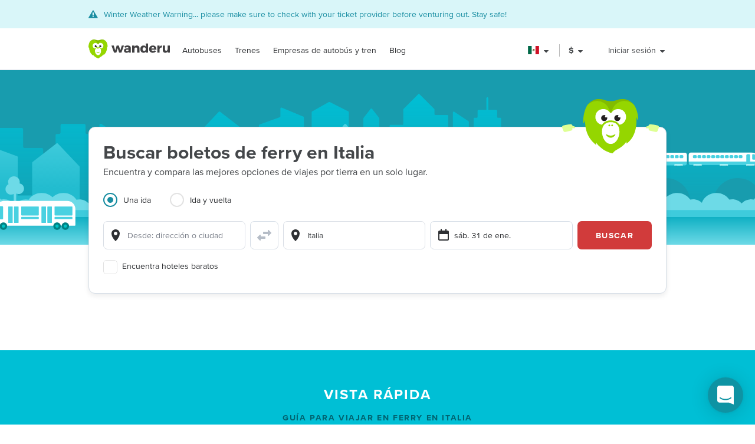

--- FILE ---
content_type: text/html; charset=utf-8
request_url: https://www.wanderu.com/es-mx/ferry-tickets/it/
body_size: 59495
content:
<!doctype html><html lang="es-mx"><head><title data-react-helmet="true" lang="es-mx">Boletos de ferry en Italia - Compra online | Wanderu</title><meta data-react-helmet="true" charSet="utf-8"/><meta data-react-helmet="true" content="Wanderu es tu experto en viajes en ferry en Italia. Busca horarios de ferrys a 44 destinos y compara las ofertas de boletos de 1 empresas de ferry en Italia." name="description"/><meta data-react-helmet="true" content="width=device-width, initial-scale=1, maximum-scale=1.0, user-scalable=no" name="viewport"/><meta data-react-helmet="true" content="Boletos de ferry en Italia - Compra online | Wanderu" name="twitter:title"/><meta data-react-helmet="true" content="Wanderu es tu experto en viajes en ferry en Italia. Busca horarios de ferrys a 44 destinos y compara las ofertas de boletos de 1 empresas de ferry en Italia." name="twitter:description"/><meta data-react-helmet="true" content="summary_large_image" name="twitter:card"/><meta data-react-helmet="true" content="@GoWanderu" name="twitter:site"/><meta data-react-helmet="true" content="@GoWanderu" name="twitter:creator"/><meta data-react-helmet="true" content="https://static.wanderu.com/meta-images/twitter.png" name="twitter:image"/><meta data-react-helmet="true" content="Wanderu es tu experto en viajes en ferry en Italia. Busca horarios de ferrys a 44 destinos y compara las ofertas de boletos de 1 empresas de ferry en Italia." name="twitter:image:alt"/><meta data-react-helmet="true" content="Wanderu App" name="name:iphone"/><meta data-react-helmet="true" content="962532589" name="id:iphone"/><meta data-react-helmet="true" content="Wanderu App" name="name:ipad"/><meta data-react-helmet="true" content="962532589" name="id:ipad"/><meta data-react-helmet="true" content="Wanderu App" name="name:googleplay"/><meta data-react-helmet="true" content="com.wanderu.wanderu" name="id:googleplay"/><meta data-react-helmet="true" content="app-id=962532589" name="apple-itunes-app"/><meta data-react-helmet="true" content="Wanderu" property="og:site_name"/><meta data-react-helmet="true" content="website" property="og:type"/><meta data-react-helmet="true" content="Boletos de ferry en Italia - Compra online | Wanderu" property="og:title"/><meta data-react-helmet="true" content="Wanderu es tu experto en viajes en ferry en Italia. Busca horarios de ferrys a 44 destinos y compara las ofertas de boletos de 1 empresas de ferry en Italia." property="og:description"/><meta data-react-helmet="true" content="https://static.wanderu.com/meta-images/facebook.png" property="og:image"/><meta data-react-helmet="true" content="1200" property="og:image:width"/><meta data-react-helmet="true" content="628" property="og:image:height"/><meta data-react-helmet="true" content="https://static.wanderu.com/meta-images/pinterest.png" property="og:image"/><meta data-react-helmet="true" content="600" property="og:image:width"/><meta data-react-helmet="true" content="800" property="og:image:height"/><meta data-react-helmet="true" content="Wanderu es tu experto en viajes en ferry en Italia. Busca horarios de ferrys a 44 destinos y compara las ofertas de boletos de 1 empresas de ferry en Italia." name="og:image:alt"/><meta data-react-helmet="true" content="https://www.wanderu.com/es-mx/ferry-tickets/it/" property="og:url"/><meta data-react-helmet="true" content="209923055757384" property="fb:app_id"/><meta data-react-helmet="true" content="334404229919186" property="fb:page_id"/><meta data-react-helmet="true" content="9hedG5zeitr5ZsXGkbrsc-oXsZf00QbJTMyUodtQFPQ" name="google-site-verification"/><meta data-react-helmet="true" content="telephone=no" name="format-detection"/><meta data-react-helmet="true" content="index, follow" name="robots"/><link data-react-helmet="true" href="https://static.wanderu.com/static/media/favicon.ico" rel="shortcut icon"/><link data-react-helmet="true" href="https://plus.google.com/100345008927536756720" rel="publisher"/><link data-react-helmet="true" href="https://www.wanderu.com/es-mx/ferry-tickets/it/" rel="canonical"/><link data-react-helmet="true" data-testid="href-lang-link" href="https://www.wanderu.com/de-de/ferry-tickets/it/" hrefLang="de-de" rel="alternate"/><link data-react-helmet="true" data-testid="href-lang-link" href="https://www.wanderu.com/en-ca/ferry-tickets/it/" hrefLang="en-ca" rel="alternate"/><link data-react-helmet="true" data-testid="href-lang-link" href="https://www.wanderu.com/en-gb/ferry-tickets/it/" hrefLang="en-gb" rel="alternate"/><link data-react-helmet="true" data-testid="href-lang-link" href="https://www.wanderu.com/en-us/ferry-tickets/it/" hrefLang="en-us" rel="alternate"/><link data-react-helmet="true" data-testid="href-lang-link" href="https://www.wanderu.com/es-es/ferry-tickets/it/" hrefLang="es-es" rel="alternate"/><link data-react-helmet="true" data-testid="href-lang-link" href="https://www.wanderu.com/es-mx/ferry-tickets/it/" hrefLang="es-mx" rel="alternate"/><link data-react-helmet="true" data-testid="href-lang-link" href="https://www.wanderu.com/fr-ca/ferry-tickets/it/" hrefLang="fr-ca" rel="alternate"/><link data-react-helmet="true" data-testid="href-lang-link" href="https://www.wanderu.com/fr-fr/ferry-tickets/it/" hrefLang="fr-fr" rel="alternate"/><link data-react-helmet="true" data-testid="href-lang-link" href="https://www.wanderu.com/it-it/ferry-tickets/it/" hrefLang="it-it" rel="alternate"/><link data-react-helmet="true" data-testid="href-lang-link" href="https://www.wanderu.com/nl-nl/ferry-tickets/it/" hrefLang="nl-nl" rel="alternate"/><link data-react-helmet="true" data-testid="href-lang-link" href="https://www.wanderu.com/es-mx/ferry-tickets/it/" hrefLang="es-us" rel="alternate"/><link data-react-helmet="true" data-testid="href-lang-link" href="https://www.wanderu.com/de-de/ferry-tickets/it/" hrefLang="de" rel="alternate"/><link data-react-helmet="true" data-testid="href-lang-link" href="https://www.wanderu.com/en-us/ferry-tickets/it/" hrefLang="en" rel="alternate"/><link data-react-helmet="true" data-testid="href-lang-link" href="https://www.wanderu.com/es-es/ferry-tickets/it/" hrefLang="es" rel="alternate"/><link data-react-helmet="true" data-testid="href-lang-link" href="https://www.wanderu.com/fr-fr/ferry-tickets/it/" hrefLang="fr" rel="alternate"/><link data-react-helmet="true" data-testid="href-lang-link" href="https://www.wanderu.com/it-it/ferry-tickets/it/" hrefLang="it" rel="alternate"/><link data-react-helmet="true" data-testid="href-lang-link" href="https://www.wanderu.com/nl-nl/ferry-tickets/it/" hrefLang="nl" rel="alternate"/><link data-react-helmet="true" data-testid="href-lang-link" href="https://www.wanderu.com/en-us/ferry-tickets/it/" hrefLang="x-default" rel="alternate"/><script data-react-helmet="true" type="application/ld+json">{"@context":"https://schema.org","@type":"BreadcrumbList","itemListElement":[{"@type":"ListItem","position":1,"name":"Boletos de ferry","item":"https://www.wanderu.com/es-mx/ferry-tickets/"},{"@type":"ListItem","position":2,"name":"Italia","item":"https://www.wanderu.com/es-mx/ferry-tickets/it/"}]}</script><link href="https://static.wanderu.com/static/css/158.7951840f.css" rel="stylesheet"/><link href="https://static.wanderu.com/static/css/1.7c8fa3a6.css" rel="stylesheet"/><link href="https://static.wanderu.com/static/css/4.12f80a63.css" rel="stylesheet"/><link href="https://hexagon-analytics.com" rel="preconnect"/><link href="https://www.google-analytics.com" rel="preconnect"/><link href="https://apis.google.com" rel="preconnect"/><link href="https://static.wanderu.com" rel="preconnect"/><link href="https://api.wanderu.com" rel="preconnect"/><script src="//widget.trustpilot.com/bootstrap/v5/tp.widget.bootstrap.min.js" type="text/javascript" async=""></script><script src="https://checkoutshopper-live.adyen.com/checkoutshopper/assets/js/datacollection/datacollection.js"></script><script>
                /* Google Tag Manager */
                (function(w,d,s,l,i){w[l]=w[l]||[];w[l].push({'gtm.start':
                new Date().getTime(),event:'gtm.js'});var f=d.getElementsByTagName(s)[0],
                j=d.createElement(s),dl=l!='dataLayer'?'&l='+l:'';j.async=true;j.src=
                'https://www.wanderu.com/sgtm/gtm.js?id='+i+dl;f.parentNode.insertBefore(j,f);
                })(window,document,'script','dataLayer','GTM-KR7MGSHC');
                /* End Google Tag Manager */
            </script></head><body><script>window.appSettings = {"config":{"adyen":{"clientKey":"live_TKAPI3HBIFB2XCESZAQBINZDDIQ7MOWE","environment":"live-us"},"amplitude":{"apiKey":"6e53e52844530c8e04c27bfe39f54f2c","serverUrl":"https:_||__||_an.wanderu.com_||_2_||_httpapi"},"aws":{"identityPoolId":"us-east-1:51604446-d8c2-4abb-b214-b5240f1bfad7","poolData":{"ClientId":"7khf2c3o45a79ceu35jbq42v2v","UserPoolId":"us-east-1_krcyqeNxP"},"region":"us-east-1","userPoolId":"us-east-1_krcyqeNxP"},"facebook":{"appId":"1299527856739590","cookie":true,"version":"v2.8","xfbml":true},"google":{"apiKey":"AIzaSyDUN-umwS1Skw-Na0UwmnG5xh6LknxD9Rk","apiServerKey":"AIzaSyAv4SmNWLiwc_Jj4-dUcm4zt9-PeWugIrc","clientId":"812674931414-su7o9c6biberfd2ed49e0lc3ua0gk2bk.apps.googleusercontent.com","gapiUrl":"https:_||__||_apis.google.com_||_js_||_platform.js","gtm":{"id":"GTM-KR7MGSHC","serverContainerUrl":"https:_||__||_www.wanderu.com_||_sgtm"},"oneTapUrl":"https:_||__||_accounts.google.com_||_gsi_||_client"},"intercom":{"appId":"v3skz9es"},"logging":{"client":{"loggers":{"consoleLogger":{"level":"error"},"eventsLogger":{"eventsProcessingInterval":1000,"eventsProcessingRetryAttempts":5,"level":"warn"}}},"server":{"loggers":{"consoleLogger":{"enabledDatadogAPM":true,"level":"info","stringify":true},"eventsLogger":{"eventsProcessingInterval":1000,"eventsProcessingRetryAttempts":5,"level":"warn"}}}},"orders":{"urlRoot":"https:_||__||_orders.wanderu.com_||_"},"publicPathTemplate":"https:_||__||_static.wanderu.com_||_","s3":{"staticAssetsUrl":"https:_||__||_static.wanderu.com_||_"},"sift":{"accountId":"ccb968ddfb"},"snowplow":{"customPath":{"get":"_||_unblock","post":"_||_unblock_||_tp2"},"endpoint":"sp.wanderu.com","namespace":"snowplow","post":true,"url":"https:_||__||_static.wanderu.com_||_business_||_js_||_3.23.0_||_VptKUeuZCeTBKkpg.js"},"tix":{"urlRoot":"https:_||__||_tix.wanderu.com_||_"},"wapi":{"credentials":{"buildId":"4.1.63","clientId":"hjMQAXJzbRsgFUD7gVj9yk7o3FnCGzpOCnlbrH2krMs","clientName":"wanderu.web.search"},"urlRoot":"https:_||__||_api.wanderu.com_||_v2_||_"}},"env":{"isProductionBuild":true,"isLocal":false,"wanderuEnv":"prod","build":{"version":"5.66.0","gitHash":"981-418a8ca","region":"us-east-1"},"isClient":false,"isServer":true}}</script><script>
            (function fireHandshakePixel() {
                function generateUUID() {
                    var d = new Date().getTime();
                    if (typeof performance !== 'undefined' && typeof performance.now === 'function'){
                        d += performance.now(); //use high-precision timer if available
                    }
                    return 'xxxxxxxx-xxxx-4xxx-yxxx-xxxxxxxxxxxx'.replace(/[xy]/g, function (c) {
                        var r = (d + Math.random() * 16) % 16 | 0;
                        d = Math.floor(d / 16);
                        return (c === 'x' ? r : (r & 0x3 | 0x8)).toString(16);
                    });
                }

                window.__uuid = generateUUID();
                var queryString = 'e=se';
                queryString += '&se_ca=' + 'pixel_page_load';
                queryString += '&se_ac=' + 'loaded';
                queryString += '&se_pr=' + window.__uuid;
                queryString += '&url=' + encodeURIComponent(window.location.href);
                queryString += '&refr=' + encodeURIComponent(window.top.document.referrer);
                queryString += '&aid=' + 'ui_react';
                queryString += '&tna=' + 'pixel';

                var url = 'https://' + window.appSettings.config.snowplow.endpoint + '/i?' + queryString;

                var pixel = document.createElement('img');
                pixel.setAttribute('src', url);
                pixel.setAttribute('style', 'display: none; visibility: hidden;');
                document.querySelector('body').appendChild(pixel);
            })()</script><noscript><img alt="" height="1" src="https://sp.wanderu.com/unblock?e=se&amp;aid=ui_react&amp;tna=pixel&amp;se_ca=sp_load&amp;se_ac=failed&amp;se_pr=no_js" style="display:none" width="1"/></noscript><div id="root"><div class="Fh--8vIRDrw-"><section class="_9zo9OXHi5UtF"><div class="uvuy-Lncexns"><div style="display:none"></div><div class="E0TDjjhHH041 KZtYGDPUqZ8e "><div class="LY+NDCiy0Raj"><div class="YN+HjtEpHCoE FMRqZw19sxX3"><svg fill="currentColor" preserveAspectRatio="xMidYMid meet" height="1em" width="1em" viewBox="0 0 40 40" class="wCWeyam9uJb-" style="vertical-align:middle"><g><path d="m34.8 33c0.2 0.4 0.4 1 0.1 1.4s-0.6 0.6-1.1 0.6h-32.6c-0.5 0-0.9-0.2-1.1-0.6s-0.1-1 0.1-1.4l16.2-27.3c0.2-0.4 0.6-0.7 1.1-0.7s0.9 0.3 1.1 0.7z m-14.8-1.7v-3.8h-5v3.8h5z m0-6.3v-11.2h-5v11.2h5z"></path></g></svg><div class=""><span>Winter Weather Warning... please make sure to check with your ticket provider before venturing out. Stay safe!</span></div></div></div></div></div></section><div class="BCs6vTJ1lCGZ" data-id="site-header" data-testid="header"><div class="YN+HjtEpHCoE d3gfsPFndoLW m6xq9EuNMSIo" data-testid="header-layout"><header class="VOB9q1XDT2in"><div class="W2dxaqrdX4pS"><a class="XsXxhvVWETRD U6qwmfofzicz _9Y8jXkm2VVq5 ie8+w74lWGza ND6+qQN1yg5q" title="Wanderu" href="/es-mx/"><div class="drym61OPAuPC"><img alt="Wanderu Logo" class="Z-VXAs8Zx21K" height="32" src="https://static.wanderu.com/static/media/wanderu-logo.e19fc775.svg" width="138"/></div></a><nav class="FKhQhga5SVJ2 G2cRVJOJsqCr"><nav class="R7ma5-QqVrR8" data-id="dropdownMenu"><a class="XsXxhvVWETRD U6qwmfofzicz _9Y8jXkm2VVq5 yGMmiRkngJLa uVMAKl8Is-2P" data-id="transMode" href="/es-mx/bus-tickets/">Autobuses</a><ul class="gx8NeaxVmjZ1 cyqK9L+v2csL"><li><a class="XsXxhvVWETRD U6qwmfofzicz _9Y8jXkm2VVq5 yGMmiRkngJLa +IzIfxDPEtfK Sj1210QLf5kn" href="/es-mx/bus/mx-cmx/mexico-city/mx-bcn/tijuana/">Autobús de Mexico DF a Tijuana</a></li><li><a class="XsXxhvVWETRD U6qwmfofzicz _9Y8jXkm2VVq5 yGMmiRkngJLa +IzIfxDPEtfK Sj1210QLf5kn" href="/es-mx/bus/us-ny/new-york/us-ma/boston/">Autobús de Nueva York a Boston</a></li><li><a class="XsXxhvVWETRD U6qwmfofzicz _9Y8jXkm2VVq5 yGMmiRkngJLa +IzIfxDPEtfK Sj1210QLf5kn" href="/es-mx/bus/us-dc/washington/us-ny/new-york/">Autobús de Washington DC a Nueva York</a></li><li><a class="XsXxhvVWETRD U6qwmfofzicz _9Y8jXkm2VVq5 yGMmiRkngJLa +IzIfxDPEtfK Sj1210QLf5kn" href="/es-mx/bus/us-ny/new-york/us-dc/washington/">Autobús de Nueva York a Washington DC</a></li><li><a class="XsXxhvVWETRD U6qwmfofzicz _9Y8jXkm2VVq5 yGMmiRkngJLa +IzIfxDPEtfK Sj1210QLf5kn" href="/es-mx/bus/us-pa/philadelphia/us-ny/new-york/">Autobús de Filadelfia a Nueva York</a></li><li><a class="XsXxhvVWETRD U6qwmfofzicz _9Y8jXkm2VVq5 yGMmiRkngJLa +IzIfxDPEtfK Sj1210QLf5kn" href="/es-mx/bus/us-ny/new-york/us-pa/philadelphia/">Autobús de Nueva York a Filadelfia</a></li><li><a class="XsXxhvVWETRD U6qwmfofzicz _9Y8jXkm2VVq5 yGMmiRkngJLa +IzIfxDPEtfK Sj1210QLf5kn" href="/es-mx/bus/us-md/baltimore/us-ny/new-york/">Autobús de Baltimore a Nueva York</a></li><li><a class="XsXxhvVWETRD U6qwmfofzicz _9Y8jXkm2VVq5 yGMmiRkngJLa +IzIfxDPEtfK Sj1210QLf5kn" href="/es-mx/bus/us-ny/new-york/us-md/baltimore/">Autobús de Nueva York a Baltimore</a></li></ul></nav><nav class="R7ma5-QqVrR8" data-id="dropdownMenu"><a class="XsXxhvVWETRD U6qwmfofzicz _9Y8jXkm2VVq5 yGMmiRkngJLa uVMAKl8Is-2P" data-id="transMode" href="/es-mx/train-tickets/">Trenes</a><ul class="gx8NeaxVmjZ1 cyqK9L+v2csL"><li><a class="XsXxhvVWETRD U6qwmfofzicz _9Y8jXkm2VVq5 yGMmiRkngJLa +IzIfxDPEtfK Sj1210QLf5kn" href="/es-mx/train/us-ma/boston/us-ny/new-york/">Tren de Boston a Nueva York</a></li><li><a class="XsXxhvVWETRD U6qwmfofzicz _9Y8jXkm2VVq5 yGMmiRkngJLa +IzIfxDPEtfK Sj1210QLf5kn" href="/es-mx/train/us-ny/new-york/us-ma/boston/">Tren de Nueva York a Boston</a></li><li><a class="XsXxhvVWETRD U6qwmfofzicz _9Y8jXkm2VVq5 yGMmiRkngJLa +IzIfxDPEtfK Sj1210QLf5kn" href="/es-mx/train/us-dc/washington/us-ny/new-york/">Tren de Washington DC a Nueva York</a></li><li><a class="XsXxhvVWETRD U6qwmfofzicz _9Y8jXkm2VVq5 yGMmiRkngJLa +IzIfxDPEtfK Sj1210QLf5kn" href="/es-mx/train/us-ny/new-york/us-dc/washington/">Tren de Nueva York a Washington DC</a></li><li><a class="XsXxhvVWETRD U6qwmfofzicz _9Y8jXkm2VVq5 yGMmiRkngJLa +IzIfxDPEtfK Sj1210QLf5kn" href="/es-mx/train/us-ca/san-diego/us-ca/los-angeles/">Tren de San Diego a Los Angeles</a></li><li><a class="XsXxhvVWETRD U6qwmfofzicz _9Y8jXkm2VVq5 yGMmiRkngJLa +IzIfxDPEtfK Sj1210QLf5kn" href="/es-mx/train/us-ca/los-angeles/us-ca/san-diego/">Tren de Los Angeles a San Diego</a></li><li><a class="XsXxhvVWETRD U6qwmfofzicz _9Y8jXkm2VVq5 yGMmiRkngJLa +IzIfxDPEtfK Sj1210QLf5kn" href="/es-mx/train/us-wa/seattle/ca-bc/vancouver/">Tren de Seattle a Vancouver</a></li><li><a class="XsXxhvVWETRD U6qwmfofzicz _9Y8jXkm2VVq5 yGMmiRkngJLa +IzIfxDPEtfK Sj1210QLf5kn" href="/es-mx/train/ca-bc/vancouver/us-wa/seattle/">Tren de Vancouver a Seattle</a></li></ul></nav><nav class="R7ma5-QqVrR8" data-id="dropdownMenu"><a class="XsXxhvVWETRD U6qwmfofzicz _9Y8jXkm2VVq5 yGMmiRkngJLa uVMAKl8Is-2P" data-id="transMode" href="/es-mx/carrier/">Empresas de autobús y tren</a><ul class="gx8NeaxVmjZ1 cyqK9L+v2csL"><li><a class="XsXxhvVWETRD U6qwmfofzicz _9Y8jXkm2VVq5 yGMmiRkngJLa +IzIfxDPEtfK Sj1210QLf5kn" href="/es-mx/carrier/tornado-bus-company-74/">Tornado Bus</a></li><li><a class="XsXxhvVWETRD U6qwmfofzicz _9Y8jXkm2VVq5 yGMmiRkngJLa +IzIfxDPEtfK Sj1210QLf5kn" href="/es-mx/carrier/tufesa-international-123/">Tufesa International</a></li><li><a class="XsXxhvVWETRD U6qwmfofzicz _9Y8jXkm2VVq5 yGMmiRkngJLa +IzIfxDPEtfK Sj1210QLf5kn" href="/es-mx/carrier/el-expreso-bus-235/">El Expresso</a></li><li><a class="XsXxhvVWETRD U6qwmfofzicz _9Y8jXkm2VVq5 yGMmiRkngJLa +IzIfxDPEtfK Sj1210QLf5kn" href="/es-mx/carrier/ave-senda-169/">AVE Senda</a></li><li><a class="XsXxhvVWETRD U6qwmfofzicz _9Y8jXkm2VVq5 yGMmiRkngJLa +IzIfxDPEtfK Sj1210QLf5kn" href="/es-mx/carrier/transportes-del-norte-tdn-164/">Transportes del Norte</a></li><li><a class="XsXxhvVWETRD U6qwmfofzicz _9Y8jXkm2VVq5 yGMmiRkngJLa +IzIfxDPEtfK Sj1210QLf5kn" href="/es-mx/carrier/greyhound-bus-lines-139/">Greyhound Bus</a></li><li><a class="XsXxhvVWETRD U6qwmfofzicz _9Y8jXkm2VVq5 yGMmiRkngJLa +IzIfxDPEtfK Sj1210QLf5kn" href="/es-mx/carrier/autobuses-torres-1266/">Autobuses Torres</a></li><li><a class="XsXxhvVWETRD U6qwmfofzicz _9Y8jXkm2VVq5 yGMmiRkngJLa +IzIfxDPEtfK Sj1210QLf5kn" href="/es-mx/carrier/">Todas las Empresas</a></li></ul></nav><a class="XsXxhvVWETRD U6qwmfofzicz _9Y8jXkm2VVq5 yGMmiRkngJLa uVMAKl8Is-2P" href="/blog/">Blog</a></nav></div><div class="UaTpFf6AktQ4"><div class="uIN+R7kNYhIE"><div class="EZuloBsZwgC6"><div aria-label="México flag" aria-pressed="false" class="Fdjz4+kRXksx" role="button" title="México flag"><span class="eVWY0lW8k5l0"><img alt="México flag" class="LcZsZzymPRsx -9bqnuaUK8IN" src="https://static.wanderu.com/static/media/mx.a1b8bb76.svg"/></span><div><svg fill="currentColor" preserveAspectRatio="xMidYMid meet" height="1em" width="1em" viewBox="0 0 40 40" class="_8CDlSHQ7UeDs " style="vertical-align:middle"><g><path d="m31.4 24.3q0 0.6-0.5 1l-10 10q-0.4 0.4-1 0.4t-1-0.4l-10-10q-0.4-0.4-0.4-1t0.4-1 1-0.4h20q0.6 0 1 0.4t0.5 1z"></path></g></svg></div></div><div class="dqPrlqVA8a48 b+mxHMxuFG3Q"><ul class="hUfkTeLpj-ye" style="column-count:3"><li class="TgeDmD3HhYIO" role="menuitemradio"><div class="B27RLHlzD4uX"><div style="height:14px" class="lazyload-placeholder"></div><span class="r1at0iZCzuOV">Canada</span><div class="r1at0iZCzuOV"><button class="C9btmpKqYElu hWqODJW5oS5g er2A4HDp3fry oP33HZCD9vqh" tabindex="0" type="button">EN</button><button class="C9btmpKqYElu hWqODJW5oS5g er2A4HDp3fry oP33HZCD9vqh" tabindex="0" type="button">FR</button></div></div></li><li class="TgeDmD3HhYIO" role="menuitemradio"><button class="C9btmpKqYElu hWqODJW5oS5g er2A4HDp3fry B27RLHlzD4uX" tabindex="0" type="button"><div style="height:14px" class="lazyload-placeholder"></div><span class="r1at0iZCzuOV">Deutschland</span></button></li><li class="TgeDmD3HhYIO" role="menuitemradio"><button class="C9btmpKqYElu hWqODJW5oS5g er2A4HDp3fry B27RLHlzD4uX" tabindex="0" type="button"><div style="height:14px" class="lazyload-placeholder"></div><span class="r1at0iZCzuOV">España</span></button></li><li class="TgeDmD3HhYIO" role="menuitemradio"><button class="C9btmpKqYElu hWqODJW5oS5g er2A4HDp3fry B27RLHlzD4uX" tabindex="0" type="button"><div style="height:14px" class="lazyload-placeholder"></div><span class="r1at0iZCzuOV">France</span></button></li><li class="TgeDmD3HhYIO" role="menuitemradio"><button class="C9btmpKqYElu hWqODJW5oS5g er2A4HDp3fry B27RLHlzD4uX" tabindex="0" type="button"><div style="height:14px" class="lazyload-placeholder"></div><span class="r1at0iZCzuOV">Italia</span></button></li><li class="TgeDmD3HhYIO" role="menuitemradio"><button class="C9btmpKqYElu hWqODJW5oS5g er2A4HDp3fry B27RLHlzD4uX" tabindex="0" type="button"><div style="height:14px" class="lazyload-placeholder"></div><span class="r1at0iZCzuOV">México</span></button></li><li class="TgeDmD3HhYIO" role="menuitemradio"><button class="C9btmpKqYElu hWqODJW5oS5g er2A4HDp3fry B27RLHlzD4uX" tabindex="0" type="button"><div style="height:14px" class="lazyload-placeholder"></div><span class="r1at0iZCzuOV">Nederland</span></button></li><li class="TgeDmD3HhYIO" role="menuitemradio"><button class="C9btmpKqYElu hWqODJW5oS5g er2A4HDp3fry B27RLHlzD4uX" tabindex="0" type="button"><div style="height:14px" class="lazyload-placeholder"></div><span class="r1at0iZCzuOV">United Kingdom</span></button></li><li class="TgeDmD3HhYIO" role="menuitemradio"><button class="C9btmpKqYElu hWqODJW5oS5g er2A4HDp3fry B27RLHlzD4uX" tabindex="0" type="button"><div style="height:14px" class="lazyload-placeholder"></div><span class="r1at0iZCzuOV">United States</span></button></li></ul></div></div></div><div class="uIN+R7kNYhIE"><div class="a4roHlcm148e"><div aria-label="Cambiar idioma o moneda" aria-pressed="false" class="Fdjz4+kRXksx" role="button" title="Cambiar idioma o moneda"><span class="eVWY0lW8k5l0"><div class="Lr4ggyK-nYnh">$</div></span><div><svg fill="currentColor" preserveAspectRatio="xMidYMid meet" height="1em" width="1em" viewBox="0 0 40 40" class="_8CDlSHQ7UeDs " style="vertical-align:middle"><g><path d="m31.4 24.3q0 0.6-0.5 1l-10 10q-0.4 0.4-1 0.4t-1-0.4l-10-10q-0.4-0.4-0.4-1t0.4-1 1-0.4h20q0.6 0 1 0.4t0.5 1z"></path></g></svg></div></div></div></div><div class="uIN+R7kNYhIE xflw8nwlmXJH"><div aria-pressed="false" class="Fdjz4+kRXksx" role="button"><span class="eVWY0lW8k5l0"><span>Iniciar sesión</span></span><div><svg fill="currentColor" preserveAspectRatio="xMidYMid meet" height="1em" width="1em" viewBox="0 0 40 40" class="_8CDlSHQ7UeDs " style="vertical-align:middle"><g><path d="m31.4 24.3q0 0.6-0.5 1l-10 10q-0.4 0.4-1 0.4t-1-0.4l-10-10q-0.4-0.4-0.4-1t0.4-1 1-0.4h20q0.6 0 1 0.4t0.5 1z"></path></g></svg></div></div></div></div><div aria-controls="main-menu" aria-expanded="false" aria-label="Toggle main menu" class="fGSNYTkjzyCN lDyl81TMVX3A" role="button" tabindex="-1"><span class="LOfghHI6w6qb c6zVz4WMDHnH"></span><span class="+ne+TbVnDJtZ c6zVz4WMDHnH"></span><span class="CMeUT7mlMvWE c6zVz4WMDHnH"></span></div></header></div><div><div class="KfSiyGGtbmZY S7ujJk48AXJV"></div></div></div><main><picture class="Gd5JI3tk1c5t"><source media="(min-width: 768px)" srcSet="https://static.wanderu.com/static/media/hero-header.54ff18d4.svg"/><img class="nHhIOAwA7nVv YKJL11zKSHtn" height="314" width="751" alt="" src="https://static.wanderu.com/static/media/hero-mobile-header.590cbe30.svg"/></picture><section id="hero-header-title-section"><div class="_33pB655Rs4+d" aria-labelledby="hero-header-title"><div class="YN+HjtEpHCoE kTIqWmEjkLzz UaPurLoTmbI3"><div class="emL6tkybmI0s"><img alt="chiku-desktop" class="_43kmv6nLoDfY QrZk2UECIuNf" height="80" src="https://static.wanderu.com/static/media/chiku-desktop.671f49fd.svg" width="132"/><div class="zl6Tz9g5hUpK"><div class="oZkzPkkOoF04"><div><h1 class="XsXxhvVWETRD cfsultSZZfYc BlPtIrmNLggF" id="hero-header-title">Buscar boletos de ferry en Italia</h1><p class="XsXxhvVWETRD U6qwmfofzicz">Encuentra y compara las mejores opciones de viajes por tierra en un solo lugar.</p></div><div class="_5ExpbhFBT8yF"></div></div><div class="Ui+m16lyYzWT"><div class=""><ul class="LqlDte9cnnFA _97BaipNGKxzs" role="tablist"><li aria-controls="panel-one-way" aria-selected="true" class="ZAEjWLkynmDO pgWpIzdVd4At zMjyfDcJRM+y L7poB1J7SrPr" id="tab-one-way" role="tab"><label class="kckOTPI7rR+7"><input name="radio" type="radio" readonly="" checked=""/><span class="I+VWhUn69mQP"></span><span>Una ida</span></label></li><li aria-controls="panel-round-trip" aria-selected="false" class="ZAEjWLkynmDO pgWpIzdVd4At" id="tab-round-trip" role="tab"><label class="kckOTPI7rR+7"><input name="radio" type="radio" readonly=""/><span class="I+VWhUn69mQP"></span><span>Ida y vuelta</span></label></li></ul><div class="R1RQHsYItP+d"><div class="tzeVs8wYC72Y"><img alt="chiku-mobile" class="DrVv86psQc7G l6NlQC5Dq4As" height="66" src="https://static.wanderu.com/static/media/chiku-mobile.83ae0ac3.svg" width="82"/><div class="MiMUa6PwzVkx jZq0N8zL8obo"><div class="wUqWyy1JuC56 _7ypqxzSmEab7"><template data-react-aria-hidden="true"><div class="KIhCpla2oVxQ f6-y2i7GtPTH wlFM1LY19pCx" data-rac="" role="group"><svg aria-hidden="true" class="B9frIfWruelD KWJbiozJ0kyf" focusable="false" viewBox="0 0 24 24"><path clip-rule="evenodd" d="M5 8.91765C5 5.09713 8.134 2 12 2C15.866 2 19 5.09713 19 8.91765C19 9.18348 18.981 9.44438 18.952 9.70132C18.458 16.276 12 22 12 22C12 22 5.542 16.276 5.048 9.70132C5.019 9.44438 5 9.18348 5 8.91765ZM12 12C13.6569 12 15 10.6569 15 9C15 7.34315 13.6569 6 12 6C10.3431 6 9 7.34315 9 9C9 10.6569 10.3431 12 12 12Z" fill-rule="evenodd"></path></svg></div></template><div class="lR4Gyiwv5WA6 yAyb-dSAYpQp" data-rac=""><div class="KIhCpla2oVxQ f6-y2i7GtPTH wlFM1LY19pCx" data-rac="" role="group"><svg aria-hidden="true" class="B9frIfWruelD KWJbiozJ0kyf" focusable="false" viewBox="0 0 24 24"><path clip-rule="evenodd" d="M5 8.91765C5 5.09713 8.134 2 12 2C15.866 2 19 5.09713 19 8.91765C19 9.18348 18.981 9.44438 18.952 9.70132C18.458 16.276 12 22 12 22C12 22 5.542 16.276 5.048 9.70132C5.019 9.44438 5 9.18348 5 8.91765ZM12 12C13.6569 12 15 10.6569 15 9C15 7.34315 13.6569 6 12 6C10.3431 6 9 7.34315 9 9C9 10.6569 10.3431 12 12 12Z" fill-rule="evenodd"></path></svg><input type="text" aria-autocomplete="list" autoComplete="off" placeholder="Desde: dirección o ciudad" autoCorrect="off" spellcheck="false" id="react-aria-:R2aj9qgaeH2:" aria-labelledby="react-aria-:R2aj9qgaeH3:" aria-describedby="react-aria-:R2aj9qgaeH5: react-aria-:R2aj9qgaeH6:" role="combobox" aria-expanded="false" class="zoCg2o3zka39 lP7GdRnmC62J" data-id="origin" data-rac="" value=""/></div></div></div><button class="bzsGIPriBLXv ShrPb0By4TDe" type="submit"><svg aria-hidden="true" class="B9frIfWruelD jMGdLjNFGfuS" focusable="false" viewBox="0 0 24 24" alt="switcheroo"><path d="M23.7071 8.70714C24.0976 8.31661 24.0976 7.68345 23.7071 7.29292L19.7071 3.29292C19.4211 3.00692 18.991 2.92137 18.6173 3.07615C18.2436 3.23093 18 3.59557 18 4.00003L18 6.00003L11 6.00003C10.4477 6.00003 10 6.44775 10 7.00003L10 9.00003C10 9.55232 10.4477 10 11 10L18 10L18 12C18 12.4045 18.2436 12.7691 18.6173 12.9239C18.991 13.0787 19.4211 12.9931 19.7071 12.7071L23.7071 8.70714Z" fill="#B6BDC7"></path><path d="M14 15C14 14.4477 13.5523 14 13 14L6 14L6 12C6 11.5956 5.75636 11.2309 5.38268 11.0761C5.00901 10.9214 4.57889 11.0069 4.29289 11.2929L0.292892 15.2929C-0.097632 15.6834 -0.097632 16.3166 0.292892 16.7071L4.29289 20.7071C4.57889 20.9931 5.00901 21.0787 5.38268 20.9239C5.75636 20.7691 6 20.4045 6 20L6 18L13 18C13.5523 18 14 17.5523 14 17L14 15Z" fill="#B6BDC7"></path></svg></button><div class="wUqWyy1JuC56 _7ypqxzSmEab7"><template data-react-aria-hidden="true"><div class="KIhCpla2oVxQ f6-y2i7GtPTH UhalXUM+6jbV" data-rac="" role="group"><svg aria-hidden="true" class="B9frIfWruelD KWJbiozJ0kyf" focusable="false" viewBox="0 0 24 24"><path clip-rule="evenodd" d="M5 8.91765C5 5.09713 8.134 2 12 2C15.866 2 19 5.09713 19 8.91765C19 9.18348 18.981 9.44438 18.952 9.70132C18.458 16.276 12 22 12 22C12 22 5.542 16.276 5.048 9.70132C5.019 9.44438 5 9.18348 5 8.91765ZM12 12C13.6569 12 15 10.6569 15 9C15 7.34315 13.6569 6 12 6C10.3431 6 9 7.34315 9 9C9 10.6569 10.3431 12 12 12Z" fill-rule="evenodd"></path></svg></div></template><div class="lR4Gyiwv5WA6 yAyb-dSAYpQp" data-rac=""><div class="KIhCpla2oVxQ f6-y2i7GtPTH UhalXUM+6jbV" data-rac="" role="group"><svg aria-hidden="true" class="B9frIfWruelD KWJbiozJ0kyf" focusable="false" viewBox="0 0 24 24"><path clip-rule="evenodd" d="M5 8.91765C5 5.09713 8.134 2 12 2C15.866 2 19 5.09713 19 8.91765C19 9.18348 18.981 9.44438 18.952 9.70132C18.458 16.276 12 22 12 22C12 22 5.542 16.276 5.048 9.70132C5.019 9.44438 5 9.18348 5 8.91765ZM12 12C13.6569 12 15 10.6569 15 9C15 7.34315 13.6569 6 12 6C10.3431 6 9 7.34315 9 9C9 10.6569 10.3431 12 12 12Z" fill-rule="evenodd"></path></svg><input type="text" aria-autocomplete="list" autoComplete="off" placeholder="A: dirección o ciudad" autoCorrect="off" spellcheck="false" id="react-aria-:R2ej9qgaeH2:" aria-labelledby="react-aria-:R2ej9qgaeH3:" aria-describedby="react-aria-:R2ej9qgaeH5: react-aria-:R2ej9qgaeH6:" role="combobox" aria-expanded="false" class="zoCg2o3zka39 lP7GdRnmC62J" data-id="destination" data-rac="" value=""/></div></div></div></div><div class="ddDxT5J29p5U"><div aria-hidden="false" aria-labelledby="tab-one-way" class="eZ-xDuhvoaeW Xsk9cK175UGG AserpYoAQvMp" id="panel-one-way" role="tabpanel"><span class="MiMUa6PwzVkx"><div class="wUqWyy1JuC56 mvTi0jHce7js _6UKXL5dTuRjJ dxnzyntpeVLs"><div class="_4QUwZkNHmePM Vzf4OPphKSbM"><svg aria-hidden="true" class="B9frIfWruelD cmCyWesc6HgA" focusable="false" viewBox="0 0 24 24"><path clip-rule="evenodd" d="M16.0005 2C15.4482 2 15 2.44772 15 3V5H9.001V3C9.001 2.44772 8.55278 2 8.0005 2C7.44822 2 7 2.44772 7 3V5H5C3.89543 5 3 5.89543 3 7V20C3 21.1046 3.89543 22 5 22H19C20.1046 22 21 21.1046 21 20V7C21 5.89543 20.1046 5 19 5H17.001V3C17.001 2.44772 16.5528 2 16.0005 2ZM5 20H19V11H5V20Z" fill-rule="evenodd"></path></svg><input aria-label="Ida" aria-required="true" class="LtV56aME5ABC departDatePicker erFUzdC4-d8X wSYKHuODnkCf" placeholder="Ida" readonly="" type="text" value="vie 30 de ene"/><div class="LtV56aME5ABC departDatePicker erFUzdC4-d8X _5G1pcYYMp93N"><div class="_8e0RlcoVGkxQ Ywg+SQcGvCL2 CEvfQKv0g5bi"></div></div></div></div></span></div></div><button class="C9btmpKqYElu hWqODJW5oS5g Ldl6Y9e7rc9w _7bgvhmTVJqZv FYl6mGppdmbZ Xb94hlaoXYSx" tabindex="0" type="button" label="Search"><h6 class="XsXxhvVWETRD GLSpbZYYvzh+ WLpM4ugG1JQ7">Buscar</h6><div class="_0nvxsD5wQO7M PefUzAGdmA0b"><span class="yFRAdwsdyyJ0 _4HImqEOJIEUo"></span><span class="yFRAdwsdyyJ0 _4HImqEOJIEUo"></span><span class="yFRAdwsdyyJ0 _4HImqEOJIEUo"></span></div></button></div></div><label class="yiYfW3X2gl4h VMJ3+cpdgtQz _8I1lXhODglSH"><input class="Z73opDNuOcq9" disabled="" type="checkbox" readonly=""/><span class="ZDzGDfvBWCtG _8I1lXhODglSH"></span><span class="ZdkKRmqaaqzH">Encuentra hoteles baratos</span></label></div></div></div></div></div></div></section><section id="quickview-title-section"><div class=" yTaGThvtZp7N" aria-labelledby="quickview-title"><div class="YN+HjtEpHCoE KiWk-3YoeREA UaPurLoTmbI3"><h2 aria-level="2" class="_1TpcIVbC6RBd UPVM3MtydMpk " role="heading" id="quickview-title">Vista rápida</h2><h3 class="MlQdJHQ2GwrM">Guía para viajar en ferry en Italia</h3><table class="E1XLIVzq9GYw"><tbody class="CjdfOJ8RaTxk"><tr class="CdUj2SS5SGOZ" style="flex-basis:50%"><td class="hffhlRc-zALl">Ciudades</td><td class="gnl-neJB6XEB">44</td></tr><tr class="CdUj2SS5SGOZ" style="flex-basis:50%"><td class="hffhlRc-zALl">Empresas</td><td class="gnl-neJB6XEB">1</td></tr></tbody></table></div></div></section><section class="tvE3VFwma2Nk"><div class="izrD5cVfkWtO"><h2 aria-level="2" class="_1TpcIVbC6RBd K70unzC768Dt" role="heading">Millones de viajeros confían cada año en Wanderu para conseguir:</h2><div class="gF1oB2WJKoGq _93TJQpUeuwSW qO0wPU6zcbqG NbINwnErmJWl"><span class="m5FQXY-CyBF5 kBkbQdSmK0ex undefined +Oe39cwGpnz7 idHUB8qVvryT CuHVwnAZerto"><svg aria-hidden="true" class="B9frIfWruelD XOTlpLwy8si+ dHrtJEC7-Ft7" focusable="false" viewBox="0 0 24 24"><path d="M15.6039 2.50495C16.1642 2.52356 16.6603 2.67861 17.111 3.01972C17.2757 2.70962 17.4342 2.40916 17.5948 2.1094C17.9262 1.49195 18.257 0.873804 18.5926 0.258419C18.7029 0.0558178 18.8862 -0.0303223 19.0846 0.00826845C19.2762 0.045481 19.4237 0.183305 19.4368 0.387285C19.4444 0.498922 19.4078 0.62572 19.3548 0.726332C18.8524 1.67939 18.3445 2.62968 17.8304 3.57653C17.7664 3.69506 17.765 3.78189 17.8201 3.90593C18.2625 4.90792 18.676 5.92299 19.1398 6.91463C19.2962 7.24886 19.5643 7.53278 19.7931 7.83116C20.2003 8.36385 20.6427 8.87174 21.0225 9.42372C21.4277 10.0136 21.5269 10.6786 21.3367 11.3815C20.8047 13.351 20.2789 15.3219 19.7524 17.2928C19.3183 18.917 18.8889 20.5427 18.4507 22.1656C18.0951 23.4832 16.8037 24.2557 15.4854 23.9208C14.1106 23.5714 12.7427 23.1958 11.3727 22.8299C9.85319 22.4247 8.33437 22.0153 6.81486 21.6115C5.4945 21.2607 4.71579 19.9797 5.02797 18.6462C5.06173 18.5036 5.02521 18.4464 4.91013 18.3809C4.30232 18.0343 3.68142 17.7056 3.09705 17.3224C2.0234 16.6188 1.6878 15.2427 2.31559 14.1208C3.04606 12.8149 3.80478 11.5248 4.55247 10.2286C5.22505 9.06124 5.89832 7.89456 6.5716 6.72788C7.02297 5.94504 7.46952 5.15876 7.92847 4.38005C8.3764 3.62064 9.06414 3.24507 9.92761 3.14928C11.4044 2.98527 12.8805 2.81023 14.3566 2.6414C14.7074 2.60143 14.708 2.6035 14.708 2.24171C14.708 1.64769 14.7067 1.05366 14.7094 0.460332C14.7101 0.256352 14.8424 0.0792479 15.023 0.0234291C15.207 -0.0337679 15.4206 0.02274 15.5184 0.182616C15.5715 0.268756 15.5998 0.38315 15.6011 0.48514C15.6087 1.08467 15.6046 1.68421 15.6046 2.28374C15.6046 2.34921 15.6046 2.41468 15.6046 2.50357L15.6039 2.50495ZM14.7074 5.00439C14.6536 5.02507 14.6322 5.03334 14.6116 5.0416C12.9928 5.68249 11.3734 6.32061 9.75671 6.96563C9.25917 7.1641 8.93114 7.52451 8.79194 8.04824C8.67548 8.4879 8.55488 8.92687 8.43773 9.36584C7.86094 11.5214 7.28484 13.677 6.70873 15.8325C6.44135 16.8325 6.16984 17.8317 5.90797 18.833C5.7288 19.5173 6.01203 20.2236 6.62052 20.5606C6.84104 20.6826 7.09671 20.748 7.34341 20.8149C8.72923 21.1918 10.1164 21.5612 11.5036 21.9326C12.8846 22.302 14.2636 22.6769 15.648 23.0332C15.8733 23.091 16.1304 23.1117 16.3564 23.0676C17.04 22.9332 17.4363 22.4943 17.6127 21.8189C18.0503 20.1464 18.5072 18.4795 18.9551 16.8097C19.4588 14.9312 19.9591 13.0513 20.4629 11.1727C20.598 10.669 20.5111 10.2052 20.1921 9.7986C19.0385 8.32733 17.8794 6.86088 16.7175 5.3965C16.4412 5.0485 16.0746 4.85692 15.6039 4.82384C15.6039 5.28486 15.6067 5.72797 15.6018 6.17038C15.6005 6.27582 15.6315 6.32199 15.7348 6.36334C16.3619 6.61073 16.7913 7.06073 17.0028 7.69816C17.4645 9.09225 16.4157 10.5091 14.9423 10.4946C13.6764 10.4822 12.7048 9.40305 12.8295 8.14885C12.9253 7.19097 13.6261 6.43501 14.5909 6.24205C14.6357 6.23309 14.7012 6.16694 14.7018 6.12628C14.7108 5.76105 14.7067 5.39581 14.7067 5.00577L14.7074 5.00439ZM14.6901 3.51107C14.1361 3.5724 13.5882 3.63029 13.0411 3.69368C12.0411 3.80946 11.0419 3.93212 10.042 4.04307C9.49484 4.10371 9.03451 4.31045 8.73406 4.78939C8.53352 5.10845 8.35366 5.44061 8.16553 5.76725C7.22419 7.40115 6.28354 9.03506 5.34083 10.6683C4.6138 11.928 3.88127 13.1849 3.16114 14.4488C3.05639 14.6328 2.96405 14.8409 2.93648 15.0476C2.84139 15.7533 3.11152 16.2991 3.73035 16.6622C4.24581 16.9648 4.76334 17.2632 5.29741 17.5726C5.3298 17.4678 5.35805 17.3838 5.3808 17.299C5.54618 16.6802 5.70882 16.0613 5.87421 15.4425C6.54954 12.9224 7.22764 10.4037 7.89884 7.88285C8.12832 7.02007 8.65481 6.43225 9.48106 6.10492C11.0881 5.46886 12.6958 4.83211 14.3021 4.19536C14.5884 4.08189 14.7225 3.86987 14.7046 3.55931C14.7046 3.54828 14.6977 3.53725 14.6894 3.51176L14.6901 3.51107ZM14.7074 7.15169C14.0947 7.27022 13.6895 7.81325 13.7267 8.44241C13.7633 9.04815 14.2608 9.55397 14.8603 9.59393C15.5026 9.63666 16.0504 9.22801 16.1772 8.61125C16.2847 8.08821 16.0174 7.47833 15.6156 7.33844C15.6115 7.42872 15.6067 7.51761 15.6032 7.60651C15.5922 7.86355 15.4047 8.05513 15.1608 8.0572C14.9093 8.05995 14.7142 7.86355 14.7074 7.59755C14.7039 7.45422 14.7074 7.31019 14.7074 7.15169ZM17.0545 4.42346C16.8402 3.81015 16.1772 3.35119 15.6211 3.43871V3.88044C15.8802 3.94521 16.1359 3.98587 16.373 4.07546C16.6093 4.16504 16.8271 4.30425 17.0545 4.42346V4.42346Z"></path><path d="M16.4729 17.7421C16.4688 18.6194 15.7686 19.3126 14.8921 19.3085C14.0155 19.3043 13.3319 18.598 13.336 17.7001C13.3402 16.8497 14.0479 16.1558 14.9072 16.1606C15.79 16.1654 16.477 16.8593 16.4729 17.7421V17.7421ZM15.5743 17.7359C15.5784 17.3652 15.2945 17.0744 14.9203 17.0668C14.5392 17.0592 14.2388 17.3466 14.2333 17.7235C14.2277 18.0936 14.5289 18.4057 14.8976 18.4112C15.2628 18.4168 15.5701 18.1101 15.5743 17.7359Z"></path><path d="M12.5883 13.7838C12.6517 14.579 11.984 15.3212 11.1439 15.3901C10.2757 15.4611 9.54725 14.8133 9.47214 13.9037C9.40392 13.0788 10.0627 12.3297 10.942 12.2739C11.8475 12.2167 12.558 12.9058 12.5883 13.7838V13.7838ZM11.0316 14.4908C11.3948 14.4908 11.6863 14.2048 11.689 13.8472C11.6918 13.4661 11.3982 13.1712 11.0199 13.1753C10.6492 13.1794 10.3714 13.4592 10.3735 13.8265C10.3756 14.2014 10.6629 14.4915 11.0309 14.4915L11.0316 14.4908Z"></path><path d="M10.7139 18.1549C10.439 18.1563 10.2757 18.0419 10.2074 17.8565C10.1378 17.667 10.1868 17.4919 10.3632 17.3445C10.7863 16.9916 11.2129 16.6429 11.6387 16.2929C12.7248 15.3977 13.8108 14.5032 14.8962 13.6067C15.0368 13.4902 15.1753 13.3724 15.3772 13.4172C15.5619 13.4585 15.6901 13.5695 15.7376 13.7542C15.7879 13.9478 15.7183 14.107 15.566 14.2324C15.1863 14.5439 14.8066 14.8554 14.4269 15.1669C13.2892 16.102 12.1521 17.0385 11.0116 17.9709C10.9048 18.0584 10.7753 18.1177 10.7146 18.1549H10.7139Z"></path></svg><span class="PYRT1Y51MpYj"><h6 class="XsXxhvVWETRD GLSpbZYYvzh+ H8h0u5x4WB01 rqIUFxMnMIfC">Mejores precios</h6><p class="XsXxhvVWETRD IVwVyBXqvS7Z H8h0u5x4WB01">Nos asociamos con las principales compañías de autobuses y trenes para ofrecerle las mejores ofertas.</p></span></span><span class="m5FQXY-CyBF5 kBkbQdSmK0ex undefined +Oe39cwGpnz7 idHUB8qVvryT CuHVwnAZerto"><svg aria-hidden="true" class="B9frIfWruelD XOTlpLwy8si+ dHrtJEC7-Ft7" focusable="false" viewBox="0 0 24 24"><path d="M16.8887 19.4302L23.0022 17.2682C23.7811 16.9927 24.1899 16.1379 23.9144 15.3583L22.9166 12.5362C22.8245 12.2769 22.5401 12.1404 22.28 12.2325C22.0198 12.3246 21.7354 12.188 21.6433 11.9287C21.5512 11.6693 21.6878 11.3841 21.9471 11.292C22.2064 11.1999 22.343 10.9156 22.2509 10.6554L21.2531 7.83335C20.9776 7.05452 20.1228 6.64571 19.3432 6.92121L13.2297 9.0832L12.2893 9.41606L4.29411 12.243C3.51527 12.5185 3.10647 13.3732 3.38197 14.1529L6.04244 21.6778C6.31794 22.4567 7.17272 22.8655 7.95236 22.59L15.9475 19.7631M22.1135 13.2601L22.9732 15.692C23.0653 15.9513 22.9287 16.2365 22.6694 16.3286L13.2636 19.6548L12.9307 18.7144C12.8386 18.455 12.5543 18.3185 12.2941 18.4106C12.034 18.5027 11.8982 18.7871 11.9903 19.0472L12.3232 19.9877L7.6203 21.6504C7.36096 21.7425 7.07577 21.6059 6.98366 21.3466L4.49851 14.2636L9.67161 12.4344L10.3276 14.3444C10.4197 14.6037 10.7041 14.7402 10.9643 14.6481C11.2244 14.556 11.3602 14.2716 11.2681 14.0115L10.612 12.1016L20.488 8.60895L21.1723 10.5989C20.5284 11.1175 20.4274 12.0596 20.9461 12.7027C21.2305 13.0557 21.6603 13.2609 22.1135 13.2601V13.2601Z"></path><path d="M10.9925 16.2236L11.3254 17.164C11.4175 17.4234 11.7019 17.5599 11.962 17.4678C12.2222 17.3757 12.3579 17.0913 12.2658 16.8311L11.9329 15.8907C11.8408 15.6314 11.5565 15.4949 11.2963 15.587C11.0362 15.6791 10.9004 15.9634 10.9925 16.2236Z"></path><path d="M8.44597 14.5229L6.56514 15.1878C6.3058 15.2799 6.16926 15.5643 6.26136 15.8245C6.35347 16.0846 6.63785 16.2204 6.898 16.1283L8.77883 15.4633C9.03818 15.3712 9.17471 15.0868 9.08261 14.8267C8.99051 14.5666 8.70612 14.4308 8.44597 14.5229Z"></path><path d="M9.11168 16.4038L7.23085 17.0687C6.97151 17.1608 6.83497 17.4452 6.92707 17.7053C7.01918 17.9655 7.30356 18.1012 7.56371 18.0091L9.44454 17.3442C9.70389 17.2521 9.84042 16.9677 9.74832 16.7075C9.65622 16.4474 9.37183 16.3116 9.11168 16.4038Z"></path><path d="M9.7766 18.2854L7.89577 18.9503C7.63643 19.0424 7.49989 19.3268 7.59199 19.587C7.68409 19.8471 7.96848 19.9828 8.22863 19.8907L10.1095 19.2258C10.3688 19.1337 10.5053 18.8493 10.4132 18.5892C10.3211 18.329 10.0367 18.1933 9.7766 18.2854V18.2854Z"></path><path d="M15.3165 11.8948C14.7194 12.432 14.4246 13.5243 15.1614 14.3678C15.7536 15.0448 16.4427 15.6104 17.1513 16.1557C17.2797 16.2543 17.4114 16.348 17.5431 16.4458C17.5577 16.4248 17.569 16.4151 17.573 16.4021C17.8841 15.452 18.1693 14.4946 18.267 13.4944C18.2921 13.2416 18.2993 12.9693 18.2339 12.7277C17.8905 11.4609 16.2917 11.0158 15.3157 11.8948H15.3165ZM16.7336 13.8814C16.3773 13.9994 15.9911 13.8031 15.8732 13.4444C15.7552 13.0856 15.9483 12.6995 16.3054 12.5807C16.6617 12.4627 17.0471 12.6591 17.1658 13.0186C17.2846 13.3781 17.0915 13.7635 16.7344 13.8814H16.7336Z"></path><path d="M5.92932 18.8429L1.45669 13.8475L5.53587 10.1771L6.87297 11.6912C7.05718 11.8964 7.37226 11.9125 7.57747 11.7283C7.78188 11.5441 7.79884 11.229 7.61464 11.0238L6.27753 9.5098L14.0651 2.50354L15.4587 4.08059C15.0628 4.8061 15.3294 5.71501 16.055 6.1117C16.4533 6.32903 16.9283 6.35407 17.3476 6.17956L18.73 7.71622C19.0249 7.64512 19.3254 7.60715 19.6219 7.60715C19.7358 7.60715 19.8481 7.61281 19.9588 7.6225C19.916 7.55544 19.8683 7.49081 19.8134 7.42941L17.8114 5.2044C17.6272 4.99919 17.3121 4.98303 17.1069 5.16724C16.9025 5.35145 16.5866 5.33448 16.4024 5.13008C16.2182 4.92567 16.2351 4.60978 16.4395 4.42557C16.6439 4.24137 16.6609 3.92628 16.4767 3.72107L14.4747 1.49606C13.9221 0.882045 12.976 0.831954 12.3612 1.38457L7.54031 5.72228L6.79864 6.38962L0.495269 12.0604C-0.118748 12.613 -0.168839 13.5591 0.383777 14.1739L5.72169 20.1073C5.77986 20.1719 5.84368 20.2292 5.90993 20.2818C5.8356 19.797 5.84288 19.2953 5.92851 18.8429H5.92932Z"></path></svg><span class="PYRT1Y51MpYj"><h6 class="XsXxhvVWETRD GLSpbZYYvzh+ H8h0u5x4WB01 rqIUFxMnMIfC">Mejores opciones de viaje</h6><p class="XsXxhvVWETRD IVwVyBXqvS7Z H8h0u5x4WB01">Te ayudamos a encontrar y comparar los mejores autobuses y trenes en un solo lugar.</p></span></span><span class="m5FQXY-CyBF5 kBkbQdSmK0ex undefined +Oe39cwGpnz7 idHUB8qVvryT CuHVwnAZerto"><svg aria-hidden="true" class="B9frIfWruelD XOTlpLwy8si+ dHrtJEC7-Ft7" focusable="false" viewBox="0 0 24 24"><path d="M9.35167 9.44393C9.83371 8.95502 10.3223 8.45812 10.8127 7.963C12.6772 6.08057 14.5464 4.20346 16.4056 2.31526C17.2444 1.463 18.7358 1.6409 19.3611 2.63159C19.8032 3.33212 19.7509 4.43416 19.0759 5.0921C18.4124 5.73896 17.7691 6.40754 17.1166 7.06637C17.1117 7.07125 17.1091 7.07835 17.0942 7.10275C17.1658 7.14401 17.2405 7.18217 17.3104 7.22742C17.9163 7.61784 18.2428 8.16309 18.1953 8.90267C18.183 9.09699 18.2195 9.1906 18.4392 9.2394C19.061 9.37827 19.7698 10.0207 19.7412 10.9985C19.732 11.3166 19.7434 11.3028 20.0651 11.388C20.6587 11.546 21.208 12.1099 21.3306 12.8091C21.4699 13.6063 21.2075 14.2452 20.62 14.7824C20.2189 15.1493 19.8511 15.5535 19.4675 15.9395C19.3897 16.0176 19.3189 16.1165 19.2245 16.1613C18.912 16.3086 18.7582 16.593 18.5772 16.8605C17.5353 18.3987 16.319 19.7869 14.9845 21.069C14.3346 21.6937 13.5424 22.05 12.6565 22.1795C12.0312 22.2709 11.4094 22.2119 10.7903 22.0983C10.72 22.0855 10.615 22.1214 10.5631 22.1729C10.0297 22.7008 9.49887 23.2314 8.97728 23.7718C8.72067 24.0375 8.22457 24.1436 7.9908 23.6844C7.91258 23.5309 7.94861 23.3024 7.97762 23.1156C7.99212 23.022 8.10285 22.9395 8.17975 22.8614C8.72726 22.3055 9.3086 21.7798 9.81569 21.1888C10.1848 20.7585 10.5882 20.7505 11.0522 20.8854C12.2096 21.2217 13.2651 21.0003 14.1448 20.1919C15.3273 19.1054 16.3726 17.8858 17.3099 16.5753C17.3306 16.5469 17.346 16.5145 17.3697 16.475C16.6675 16.199 16.2791 15.6684 16.1156 14.9572C14.8386 14.8845 14.3751 14.5433 14.0143 13.408C13.7239 13.3938 13.429 13.3796 13.1249 13.365C13.0458 13.6746 12.9856 13.9941 12.8828 14.2989C12.5445 15.3015 11.9425 16.1068 11.0597 16.6879C10.8413 16.8317 10.6088 16.8898 10.3685 16.7314C9.99058 16.4825 9.98486 15.9519 10.365 15.7017C10.8597 15.3756 11.2754 14.9657 11.5285 14.4311C11.7166 14.0331 11.9161 13.5974 11.9302 13.172C11.9425 12.8073 11.9745 12.4244 11.8928 12.0362C11.7377 11.2953 11.8884 10.6094 12.4658 10.0344C14.3852 8.12361 16.2813 6.18971 18.1901 4.26868C18.4291 4.02822 18.5275 3.75581 18.4221 3.43239C18.2771 2.98784 17.6377 2.77799 17.2409 3.18261C16.602 3.83434 15.957 4.47942 15.315 5.12804C13.4145 7.0473 11.5136 8.96567 9.61532 10.8876C9.33673 11.1693 8.79185 11.2212 8.56863 10.6946C8.17272 9.7607 7.69243 8.86762 7.02233 8.10497C6.67123 7.7048 6.2595 7.34898 5.83459 7.02778C5.42593 6.71899 4.95444 6.68749 4.4891 6.94792C4.17228 7.12538 4.11823 7.31704 4.30981 7.61961C4.63674 8.13603 4.96498 8.652 5.29806 9.16487C5.78493 9.9142 6.08945 10.7363 6.24105 11.6143C6.2907 11.9009 6.29114 12.1986 6.28894 12.4914C6.28059 13.6498 6.27532 14.8082 6.24192 15.9661C6.22523 16.5415 6.03276 17.0699 5.6263 17.4923C5.14163 17.9958 4.64948 18.4927 4.15338 18.9852C3.89808 19.239 3.54084 19.235 3.29828 18.9985C3.07066 18.7771 3.03859 18.3898 3.31366 18.1196C3.75923 17.6808 4.18722 17.2234 4.63894 16.7909C4.92939 16.5131 5.03397 16.1729 5.05594 15.7913C5.06473 15.6365 5.05243 15.4808 5.05462 15.3255C5.06825 14.4186 5.06781 13.5114 5.1034 12.6054C5.12625 12.0216 5.02079 11.4652 4.81778 10.9306C4.67145 10.5451 4.48602 10.1702 4.27774 9.81482C3.91302 9.19237 3.51579 8.58945 3.1357 7.97587C3.09571 7.91154 3.07022 7.83479 3.05089 7.76025C2.88743 7.13647 3.12691 6.4457 3.64454 6.06371C4.15031 5.69104 4.70792 5.55573 5.34068 5.60586C6.11274 5.66708 6.67123 6.09787 7.21918 6.57258C8.04397 7.28687 8.62795 8.18661 9.14866 9.1347C9.20183 9.23142 9.25412 9.32902 9.30773 9.42529C9.31036 9.43017 9.32091 9.43106 9.35079 9.44304L9.35167 9.44393ZM16.3261 8.20213C16.3177 8.18394 16.3094 8.1662 16.301 8.14801C16.1428 8.22032 15.9495 8.25582 15.8326 8.37117C14.959 9.23186 14.096 10.1041 13.2423 10.9852C13.1293 11.1019 13.0458 11.282 13.0212 11.4439C12.9777 11.7296 13.1856 12.0202 13.447 12.1493C13.752 12.2997 14.0196 12.2172 14.2388 11.9989C15.1093 11.1343 15.9719 10.2616 16.831 9.38581C17.0458 9.16709 17.1232 8.90577 16.9878 8.60275C16.8635 8.32458 16.6715 8.20169 16.3261 8.20169V8.20213ZM18.6018 11.176C18.5781 10.7811 18.448 10.5557 18.1756 10.4124C17.8908 10.2625 17.6215 10.3197 17.4123 10.5247C16.7132 11.2092 16.0233 11.904 15.3528 12.6165C15.2346 12.7421 15.159 12.9825 15.1818 13.1542C15.2214 13.455 15.4319 13.6711 15.7311 13.7669C15.9882 13.8494 16.2131 13.7509 16.388 13.5779C17.0682 12.9053 17.7414 12.2252 18.4049 11.5362C18.513 11.424 18.5609 11.2527 18.6014 11.1755L18.6018 11.176ZM19.4543 12.5105C19.4437 12.4923 19.4336 12.4745 19.4231 12.4564C19.264 12.5438 19.0777 12.6014 18.9507 12.723C18.4687 13.1848 18.0121 13.6737 17.5336 14.1396C17.2128 14.4519 17.2814 14.9311 17.5156 15.1684C17.8056 15.4621 18.216 15.4781 18.5245 15.176C19.0171 14.6928 19.5035 14.203 19.9798 13.7035C20.207 13.4657 20.2395 13.1804 20.0888 12.8769C19.9556 12.6099 19.7478 12.4865 19.4538 12.51L19.4543 12.5105Z"></path><path d="M12.7246 1.60009C12.9575 1.5646 13.1175 1.66087 13.2256 1.86673C13.3574 2.11739 13.3376 2.35342 13.1451 2.5544C12.7492 2.96744 12.3454 3.37338 11.9381 3.77489C11.7614 3.94925 11.3295 3.98962 11.119 3.74694C10.9076 3.50293 10.8879 3.15821 11.1124 2.92574C11.4894 2.53532 11.8651 2.14268 12.2588 1.77046C12.3744 1.66132 12.551 1.61739 12.6996 1.54375C12.7079 1.56238 12.7163 1.58146 12.7246 1.60009V1.60009Z"></path><path d="M6.31967 3.88758C6.12237 3.93194 5.9778 3.8339 5.84246 3.69459C5.48302 3.32547 5.11435 2.96566 4.75755 2.59432C4.39415 2.21633 4.51982 1.69104 5.01944 1.58367C5.18378 1.54818 5.4281 1.61207 5.55377 1.72431C5.97473 2.10097 6.36185 2.51712 6.75469 2.92484C6.93793 3.11517 6.95243 3.3543 6.8518 3.58412C6.75645 3.80284 6.58376 3.93239 6.31967 3.88713V3.88758Z"></path><path d="M8.35112 1.36849C8.35112 1.11783 8.34937 0.866719 8.35112 0.616053C8.35376 0.253586 8.55325 0.010906 8.85294 0.000701894C9.27214 -0.0134951 9.51513 0.183045 9.52832 0.594757C9.54545 1.14001 9.54326 1.6866 9.52832 2.23229C9.51733 2.62182 9.25149 2.84498 8.86348 2.8299C8.55677 2.81792 8.35244 2.56193 8.35156 2.18748C8.35112 1.91463 8.35156 1.64179 8.35112 1.36849Z"></path><path d="M16.3261 8.20212C16.6714 8.20212 16.8635 8.32501 16.9878 8.60318C17.1232 8.9062 17.0458 9.16707 16.831 9.38624C15.9715 10.262 15.1089 11.1347 14.2388 11.9994C14.0191 12.2177 13.752 12.3002 13.447 12.1498C13.1856 12.0207 12.9777 11.7296 13.0212 11.4444C13.0458 11.2824 13.1293 11.1019 13.2423 10.9856C14.096 10.1045 14.959 9.23229 15.8326 8.3716C15.9495 8.25669 16.1428 8.2212 16.301 8.14844C16.3094 8.16663 16.3177 8.18437 16.3261 8.20256V8.20212Z" fill="transparent"></path><path d="M18.6018 11.176C18.5613 11.2531 18.5134 11.4244 18.4053 11.5366C17.7414 12.2256 17.0686 12.9058 16.3884 13.5783C16.2135 13.7514 15.9886 13.8494 15.7315 13.7673C15.4323 13.6715 15.2218 13.4555 15.1822 13.1547C15.1598 12.983 15.235 12.7429 15.3532 12.6169C16.0237 11.904 16.7136 11.2097 17.4127 10.5251C17.6219 10.3201 17.8912 10.2629 18.176 10.4129C18.448 10.5562 18.5785 10.7811 18.6022 11.1764L18.6018 11.176Z" fill="transparent"></path><path d="M19.4543 12.5105C19.7482 12.487 19.9561 12.6103 20.0892 12.8774C20.2399 13.1808 20.2074 13.4657 19.9802 13.7039C19.5039 14.203 19.0175 14.6933 18.5249 15.1764C18.2164 15.4785 17.8065 15.4626 17.516 15.1689C17.2818 14.9315 17.2132 14.4524 17.534 14.14C18.0125 13.6742 18.4691 13.1853 18.9511 12.7234C19.0781 12.6019 19.2644 12.5437 19.4235 12.4568C19.4341 12.475 19.4442 12.4927 19.4547 12.5109L19.4543 12.5105Z" fill="transparent"></path></svg><span class="PYRT1Y51MpYj"><h6 class="XsXxhvVWETRD GLSpbZYYvzh+ H8h0u5x4WB01 rqIUFxMnMIfC">Reservación fácil y rápida</h6><p class="XsXxhvVWETRD IVwVyBXqvS7Z H8h0u5x4WB01">Reserva viajes rápidamente con un proceso de pago sencillo y sin complicaciones, en línea y en nuestra app.</p></span></span><span class="m5FQXY-CyBF5 kBkbQdSmK0ex undefined +Oe39cwGpnz7 idHUB8qVvryT CuHVwnAZerto"><svg aria-hidden="true" class="B9frIfWruelD XOTlpLwy8si+ dHrtJEC7-Ft7" focusable="false" viewBox="0 0 24 24"><path d="M8.28642 19.7438C8.13149 19.5192 8.11366 19.2285 8.23885 18.9854C8.54144 18.3997 8.846 17.3945 8.88465 16.3975C6.80157 15.1046 5.61337 13.2108 5.61469 11.1743C5.61469 7.42834 9.69793 4.38168 14.7163 4.38168C19.7348 4.38168 23.818 7.42834 23.818 11.1743C23.818 14.9203 19.7358 17.967 14.7163 17.967H13.7726C12.7912 18.8707 10.971 19.8432 8.98078 20.0619C8.95336 20.0649 8.92595 20.0662 8.89853 20.0662C8.65474 20.0662 8.42549 19.947 8.28609 19.7438H8.28642ZM6.3553 11.1727C6.35397 13.0007 7.48074 14.7125 9.44655 15.8703C9.55985 15.9371 9.62955 16.0586 9.62955 16.1898C9.62955 17.2336 9.34183 18.4634 8.89952 19.324C10.792 19.1165 12.5061 18.1734 13.3653 17.3307C13.435 17.2633 13.5275 17.2247 13.6246 17.2247H14.7167C19.3261 17.2247 23.0771 14.51 23.0771 11.1733C23.0771 7.83663 19.3268 5.12196 14.7167 5.12196C10.1066 5.12196 6.35629 7.83663 6.35563 11.1727H6.3553ZM5.60742 11.1733H5.61469H5.60742Z"></path><path d="M8.89881 20.2479C8.59392 20.2479 8.30917 20.0979 8.13673 19.8466C7.94415 19.5671 7.92136 19.2054 8.0776 18.9021C8.35178 18.3713 8.64413 17.4318 8.6983 16.4947C6.62018 15.1714 5.43164 13.2373 5.43329 11.174C5.43296 7.32859 9.59747 4.20001 14.7166 4.20001C19.8358 4.20001 24 7.32859 24 11.1743C24 15.0201 19.8355 18.1486 14.7166 18.1486H13.8432C12.914 18.9811 11.113 20.0104 9.00122 20.2426C8.96719 20.2463 8.93317 20.2482 8.89914 20.2482L8.89881 20.2479ZM14.7166 4.56338C9.79798 4.56338 5.79666 7.52911 5.79666 11.1743C5.79534 13.1388 6.95579 14.9864 8.98073 16.2433L9.07059 16.2991L9.06662 16.4048C9.02434 17.5019 8.68145 18.5259 8.40067 19.069C8.3062 19.2526 8.31974 19.4716 8.43635 19.6408C8.54106 19.7937 8.71383 19.8845 8.89881 19.8845C8.91995 19.8845 8.94076 19.8836 8.96158 19.8812C11.0265 19.6543 12.7776 18.6362 13.65 17.8332L13.7022 17.7853H14.7166C19.6353 17.7853 23.6366 14.8196 23.6366 11.1743C23.6366 7.52911 19.635 4.56338 14.7166 4.56338ZM8.58334 19.5417L8.73794 19.2411C9.16935 18.402 9.44816 17.2046 9.44816 16.1898C9.44816 16.1234 9.41248 16.0609 9.35467 16.0269C7.33171 14.8354 6.17224 13.0661 6.1739 11.1723C6.17456 7.73589 10.0071 4.94029 14.7166 4.94029C19.4262 4.94029 23.2587 7.73656 23.2587 11.1733C23.2587 14.6101 19.4269 17.4064 14.7166 17.4064H13.6246C13.5753 17.4064 13.5281 17.4259 13.4914 17.4612C12.6111 18.325 10.8554 19.2923 8.91929 19.5047L8.58334 19.5417V19.5417ZM14.7166 5.30398C10.2073 5.30398 6.53792 7.93674 6.53726 11.173C6.53594 12.9347 7.63 14.5896 9.539 15.7141C9.70714 15.8129 9.81152 15.9955 9.81152 16.1901C9.81152 17.1401 9.57864 18.2441 9.20635 19.1003C10.9244 18.8324 12.4509 17.9732 13.2381 17.2013C13.3438 17.0992 13.4805 17.0434 13.6249 17.0434H14.717C19.2267 17.0434 22.8957 14.4103 22.8957 11.1737C22.8957 7.93707 19.2267 5.30398 14.717 5.30398H14.7166Z"></path><path d="M17.694 11.1641C17.694 11.7151 18.1406 12.1617 18.6916 12.1617C19.2426 12.1617 19.6892 11.7151 19.6892 11.1641C19.6892 10.6131 19.2426 10.1665 18.6916 10.1665C18.1406 10.1665 17.694 10.6131 17.694 11.1641Z"></path><path d="M18.6916 12.1782C18.1323 12.1782 17.6774 11.7233 17.6774 11.1641C17.6774 10.6048 18.1323 10.15 18.6916 10.15C19.2508 10.15 19.7057 10.6048 19.7057 11.1641C19.7057 11.7233 19.2508 12.1782 18.6916 12.1782ZM18.6916 10.183C18.1505 10.183 17.7105 10.623 17.7105 11.1641C17.7105 11.7052 18.1505 12.1452 18.6916 12.1452C19.2326 12.1452 19.6726 11.7052 19.6726 11.1641C19.6726 10.623 19.2326 10.183 18.6916 10.183Z"></path><path d="M13.7032 11.1641C13.7032 11.7151 14.1498 12.1617 14.7008 12.1617C15.2518 12.1617 15.6984 11.7151 15.6984 11.1641C15.6984 10.6131 15.2518 10.1665 14.7008 10.1665C14.1498 10.1665 13.7032 10.6131 13.7032 11.1641Z"></path><path d="M14.7008 12.1782C14.1416 12.1782 13.6867 11.7233 13.6867 11.1641C13.6867 10.6048 14.1416 10.15 14.7008 10.15C15.2601 10.15 15.715 10.6048 15.715 11.1641C15.715 11.7233 15.2601 12.1782 14.7008 12.1782ZM14.7008 10.183C14.1597 10.183 13.7197 10.623 13.7197 11.1641C13.7197 11.7052 14.1597 12.1452 14.7008 12.1452C15.2419 12.1452 15.6819 11.7052 15.6819 11.1641C15.6819 10.623 15.2419 10.183 14.7008 10.183Z"></path><path d="M9.71313 11.1641C9.71313 11.7151 10.1597 12.1617 10.7107 12.1617C11.2617 12.1617 11.7083 11.7151 11.7083 11.1641C11.7083 10.6131 11.2617 10.1665 10.7107 10.1665C10.1597 10.1665 9.71313 10.6131 9.71313 11.1641Z"></path><path d="M10.7107 12.1782C10.1515 12.1782 9.69659 11.7233 9.69659 11.1641C9.69659 10.6048 10.1515 10.15 10.7107 10.15C11.27 10.15 11.7248 10.6048 11.7248 11.1641C11.7248 11.7233 11.27 12.1782 10.7107 12.1782ZM10.7107 10.183C10.1696 10.183 9.72963 10.623 9.72963 11.1641C9.72963 11.7052 10.1696 12.1452 10.7107 12.1452C11.2518 12.1452 11.6918 11.7052 11.6918 11.1641C11.6918 10.623 11.2518 10.183 10.7107 10.183Z"></path><path d="M6.06622 9.38095H1.75703C1.58724 9.38095 1.44916 9.21479 1.44916 9.01031C1.44916 8.80584 1.58691 8.63968 1.75703 8.63968H6.06622C6.23601 8.63968 6.37409 8.80584 6.37409 9.01031C6.37409 9.21479 6.23634 9.38095 6.06622 9.38095Z"></path><path d="M6.06626 9.39747H1.75707C1.57835 9.39747 1.43268 9.22371 1.43268 9.01032C1.43268 8.79692 1.57802 8.62317 1.75707 8.62317H6.06626C6.24497 8.62317 6.39064 8.79692 6.39064 9.01032C6.39064 9.22371 6.2453 9.39747 6.06626 9.39747ZM1.75707 8.65587C1.59652 8.65587 1.46571 8.81476 1.46571 9.00999C1.46571 9.20522 1.59652 9.36411 1.75707 9.36411H6.06626C6.2268 9.36411 6.35761 9.20522 6.35761 9.00999C6.35761 8.81476 6.2268 8.65587 6.06626 8.65587H1.75707Z"></path><path d="M8.658 6.73037H4.47665C4.27185 6.73037 4.10602 6.56421 4.10602 6.35974C4.10602 6.15526 4.27218 5.98911 4.47665 5.98911H8.658C8.86281 5.98911 9.02864 6.15526 9.02864 6.35974C9.02864 6.56421 8.86248 6.73037 8.658 6.73037Z"></path><path d="M8.65804 6.74686H4.47669C4.26329 6.74686 4.08954 6.57311 4.08954 6.35971C4.08954 6.14632 4.26329 5.97256 4.47669 5.97256H8.65804C8.87144 5.97256 9.04519 6.14632 9.04519 6.35971C9.04519 6.57311 8.87144 6.74686 8.65804 6.74686ZM4.47669 6.00527C4.28146 6.00527 4.12257 6.16416 4.12257 6.35938C4.12257 6.55461 4.28146 6.7135 4.47669 6.7135H8.65804C8.85327 6.7135 9.01216 6.55461 9.01216 6.35938C9.01216 6.16416 8.85327 6.00527 8.65804 6.00527H4.47669Z"></path><path d="M7.77274 15.5833H4.7829C4.63656 15.5833 4.51764 15.4171 4.51764 15.2126C4.51764 15.0082 4.63623 14.842 4.7829 14.842H7.77274C7.91908 14.842 8.038 15.0082 8.038 15.2126C8.038 15.4171 7.91941 15.5833 7.77274 15.5833Z"></path><path d="M7.77272 15.5998H4.78287C4.62762 15.5998 4.5011 15.426 4.5011 15.2127C4.5011 14.9993 4.62729 14.8255 4.78287 14.8255H7.77272C7.92797 14.8255 8.05449 14.9993 8.05449 15.2127C8.05449 15.426 7.9283 15.5998 7.77272 15.5998ZM4.78287 14.8582C4.64578 14.8582 4.53413 15.0171 4.53413 15.2123C4.53413 15.4075 4.64578 15.5664 4.78287 15.5664H7.77272C7.9098 15.5664 8.02146 15.4075 8.02146 15.2123C8.02146 15.0171 7.9098 14.8582 7.77272 14.8582H4.78287Z"></path><path d="M6.25785 13.336H1.65797C1.48818 13.336 1.3501 13.1699 1.3501 12.9654C1.3501 12.7609 1.48785 12.5948 1.65797 12.5948H6.25752C6.42731 12.5948 6.56539 12.7609 6.56539 12.9654C6.56539 13.1699 6.42764 13.336 6.25752 13.336H6.25785Z"></path><path d="M6.25783 13.3525H1.65794C1.47923 13.3525 1.33356 13.1788 1.33356 12.9654C1.33356 12.752 1.4789 12.5782 1.65794 12.5782H6.2575C6.43621 12.5782 6.58189 12.752 6.58189 12.9654C6.58189 13.1788 6.43654 13.3525 6.2575 13.3525H6.25783ZM1.65827 12.6109C1.49773 12.6109 1.36692 12.7698 1.36692 12.9651C1.36692 13.1603 1.49773 13.3192 1.65827 13.3192H6.25783C6.41837 13.3192 6.54918 13.1603 6.54918 12.9651C6.54918 12.7698 6.41837 12.6109 6.25783 12.6109H1.65794H1.65827Z"></path><path d="M5.55688 11.3587H0.324411C0.15462 11.3587 0.0165405 11.1925 0.0165405 10.988C0.0165405 10.7836 0.154289 10.6174 0.324411 10.6174H5.55688C5.72667 10.6174 5.86475 10.7836 5.86475 10.988C5.86475 11.1925 5.727 11.3587 5.55688 11.3587Z"></path><path d="M5.55686 11.3752H0.324387C0.145677 11.3752 0 11.2014 0 10.988C0 10.7746 0.145346 10.6009 0.324387 10.6009H5.55686C5.73557 10.6009 5.88125 10.7746 5.88125 10.988C5.88125 11.2014 5.7359 11.3752 5.55686 11.3752ZM0.324387 10.6336C0.163845 10.6336 0.0330333 10.7925 0.0330333 10.9877C0.0330333 11.1829 0.163845 11.3418 0.324387 11.3418H5.55686C5.7174 11.3418 5.84821 11.1829 5.84821 10.9877C5.84821 10.7925 5.7174 10.6336 5.55686 10.6336H0.324387Z"></path></svg><span class="PYRT1Y51MpYj"><h6 class="XsXxhvVWETRD GLSpbZYYvzh+ H8h0u5x4WB01 rqIUFxMnMIfC">Rápido soporte al cliente</h6><p class="XsXxhvVWETRD IVwVyBXqvS7Z H8h0u5x4WB01">No nos andamos con rodeos. Respondemos en cuestión de minutos para ayudarte.</p></span></span></div></div></section><section class="tvE3VFwma2Nk wwpp3FguRf01 SKNZlPkL-wr4" id="trustpilot-reviews-section"><div class="izrD5cVfkWtO"><h2 aria-level="2" class="_1TpcIVbC6RBd MJUwVyHv8TV1" role="heading">Mira lo que dicen los viajeros sobre Wanderu:</h2></div></section><section class="tvE3VFwma2Nk Faoc6UIQJpR+ gDn+PMBj6U3W" id="download-the-app"><div class="izrD5cVfkWtO"><div class="+sOIocMS-mt7 s1CyyK9TwFzQ _9GGTh9kbIu2H"><div class="ySW0sz-M5meA PCHLx2RjdwKm"><a class="XsXxhvVWETRD U6qwmfofzicz _9Y8jXkm2VVq5 ie8+w74lWGza jBYcu7U85ptR" target="_blank" href="/es-mx/app/"><div style="height:709px" class="lazyload-placeholder"></div></a></div><div class="+rbExd6hE+UB _0r2f60-1ANXl"><h2 aria-level="2" class="_1TpcIVbC6RBd ewHmTZn3-mJe" role="heading">Descargue nuestra aplicación gratuita</h2><h4 class="XsXxhvVWETRD qYZZW8AZV0Vk fBss58NOKpkR">Busque, compare y reserve autobuses y trenes sobre la marcha con la aplicación Wanderu.</h4><div class="FDrpVQ1gvTwC"><div><a class="XsXxhvVWETRD U6qwmfofzicz _9Y8jXkm2VVq5 ie8+w74lWGza _7qFYnMbKax2a" href="https://apps.apple.com/app/apple-store/id962532589?ct=web-place_guide&amp;mt=8&amp;pt=117125988" aria-label="Descargar en la App Store" rel="noopener noreferrer" target="_blank"><img class="VEWcRnSIewGr" src="https://static.wanderu.com/static/media/apple-badge.8c4986ee.svg"/><img class="myXiA0RhZ72O" src="https://static.wanderu.com/static/media/apple-store.6902bc18.png"/></a><span aria-labelledby="app-store-rating" class="_6hJcQdoqxK1c t1RKPGaNHKT-"><svg aria-hidden="true" class="B9frIfWruelD wdMU5FWiIBqH TFuvh6dlrQoU d6QdCsUQUpyy E1s4lsDLQ87e" focusable="false" viewBox="0 0 24 24"><path clip-rule="evenodd" d="M10.8873 2.76012C11.2829 1.74665 12.7171 1.74665 13.1127 2.76012L14.906 7.35433C15.0758 7.78923 15.4834 8.08536 15.9494 8.11242L20.873 8.3983C21.9591 8.46137 22.4023 9.8253 21.5606 10.5147L17.7455 13.64C17.3843 13.9358 17.2286 14.415 17.3469 14.8666L18.5965 19.6375C18.8721 20.6899 17.7119 21.5329 16.7961 20.9455L12.6449 18.2828C12.2519 18.0308 11.7481 18.0308 11.3551 18.2828L7.20388 20.9455C6.28812 21.5329 5.12789 20.6899 5.40354 19.6375L6.6531 14.8666C6.77139 14.415 6.61571 13.9358 6.25455 13.64L2.43937 10.5147C1.59775 9.8253 2.04092 8.46137 3.12704 8.3983L8.05056 8.11242C8.51664 8.08536 8.92423 7.78923 9.09399 7.35433L10.8873 2.76012Z" fill-rule="evenodd"></path></svg><svg aria-hidden="true" class="B9frIfWruelD wdMU5FWiIBqH TFuvh6dlrQoU d6QdCsUQUpyy E1s4lsDLQ87e" focusable="false" viewBox="0 0 24 24"><path clip-rule="evenodd" d="M10.8873 2.76012C11.2829 1.74665 12.7171 1.74665 13.1127 2.76012L14.906 7.35433C15.0758 7.78923 15.4834 8.08536 15.9494 8.11242L20.873 8.3983C21.9591 8.46137 22.4023 9.8253 21.5606 10.5147L17.7455 13.64C17.3843 13.9358 17.2286 14.415 17.3469 14.8666L18.5965 19.6375C18.8721 20.6899 17.7119 21.5329 16.7961 20.9455L12.6449 18.2828C12.2519 18.0308 11.7481 18.0308 11.3551 18.2828L7.20388 20.9455C6.28812 21.5329 5.12789 20.6899 5.40354 19.6375L6.6531 14.8666C6.77139 14.415 6.61571 13.9358 6.25455 13.64L2.43937 10.5147C1.59775 9.8253 2.04092 8.46137 3.12704 8.3983L8.05056 8.11242C8.51664 8.08536 8.92423 7.78923 9.09399 7.35433L10.8873 2.76012Z" fill-rule="evenodd"></path></svg><svg aria-hidden="true" class="B9frIfWruelD wdMU5FWiIBqH TFuvh6dlrQoU d6QdCsUQUpyy E1s4lsDLQ87e" focusable="false" viewBox="0 0 24 24"><path clip-rule="evenodd" d="M10.8873 2.76012C11.2829 1.74665 12.7171 1.74665 13.1127 2.76012L14.906 7.35433C15.0758 7.78923 15.4834 8.08536 15.9494 8.11242L20.873 8.3983C21.9591 8.46137 22.4023 9.8253 21.5606 10.5147L17.7455 13.64C17.3843 13.9358 17.2286 14.415 17.3469 14.8666L18.5965 19.6375C18.8721 20.6899 17.7119 21.5329 16.7961 20.9455L12.6449 18.2828C12.2519 18.0308 11.7481 18.0308 11.3551 18.2828L7.20388 20.9455C6.28812 21.5329 5.12789 20.6899 5.40354 19.6375L6.6531 14.8666C6.77139 14.415 6.61571 13.9358 6.25455 13.64L2.43937 10.5147C1.59775 9.8253 2.04092 8.46137 3.12704 8.3983L8.05056 8.11242C8.51664 8.08536 8.92423 7.78923 9.09399 7.35433L10.8873 2.76012Z" fill-rule="evenodd"></path></svg><svg aria-hidden="true" class="B9frIfWruelD wdMU5FWiIBqH TFuvh6dlrQoU d6QdCsUQUpyy E1s4lsDLQ87e" focusable="false" viewBox="0 0 24 24"><path clip-rule="evenodd" d="M10.8873 2.76012C11.2829 1.74665 12.7171 1.74665 13.1127 2.76012L14.906 7.35433C15.0758 7.78923 15.4834 8.08536 15.9494 8.11242L20.873 8.3983C21.9591 8.46137 22.4023 9.8253 21.5606 10.5147L17.7455 13.64C17.3843 13.9358 17.2286 14.415 17.3469 14.8666L18.5965 19.6375C18.8721 20.6899 17.7119 21.5329 16.7961 20.9455L12.6449 18.2828C12.2519 18.0308 11.7481 18.0308 11.3551 18.2828L7.20388 20.9455C6.28812 21.5329 5.12789 20.6899 5.40354 19.6375L6.6531 14.8666C6.77139 14.415 6.61571 13.9358 6.25455 13.64L2.43937 10.5147C1.59775 9.8253 2.04092 8.46137 3.12704 8.3983L8.05056 8.11242C8.51664 8.08536 8.92423 7.78923 9.09399 7.35433L10.8873 2.76012Z" fill-rule="evenodd"></path></svg><svg aria-hidden="true" class="B9frIfWruelD wdMU5FWiIBqH TFuvh6dlrQoU d6QdCsUQUpyy E1s4lsDLQ87e" focusable="false" viewBox="0 0 24 24"><path clip-rule="evenodd" d="M10.8873 2.76012C11.2829 1.74665 12.7171 1.74665 13.1127 2.76012L14.906 7.35433C15.0758 7.78923 15.4834 8.08536 15.9494 8.11242L20.873 8.3983C21.9591 8.46137 22.4023 9.8253 21.5606 10.5147L17.7455 13.64C17.3843 13.9358 17.2286 14.415 17.3469 14.8666L18.5965 19.6375C18.8721 20.6899 17.7119 21.5329 16.7961 20.9455L12.6449 18.2828C12.2519 18.0308 11.7481 18.0308 11.3551 18.2828L7.20388 20.9455C6.28812 21.5329 5.12789 20.6899 5.40354 19.6375L6.6531 14.8666C6.77139 14.415 6.61571 13.9358 6.25455 13.64L2.43937 10.5147C1.59775 9.8253 2.04092 8.46137 3.12704 8.3983L8.05056 8.11242C8.51664 8.08536 8.92423 7.78923 9.09399 7.35433L10.8873 2.76012Z" fill-rule="evenodd"></path></svg></span><p class="XsXxhvVWETRD IVwVyBXqvS7Z" id="app-store-rating">4,8 Valoración</p><p class="XsXxhvVWETRD IVwVyBXqvS7Z">5k Reseñas</p></div><div><a class="XsXxhvVWETRD U6qwmfofzicz _9Y8jXkm2VVq5 ie8+w74lWGza _7qFYnMbKax2a" href="https://play.google.com/store/apps/details?id=com.wanderu.wanderu&amp;utm_campaign=web-place_guide&amp;utm_source=web" aria-label="Consíguelo en Google Play" rel="noopener noreferrer" target="_blank"><img class="VEWcRnSIewGr" src="https://static.wanderu.com/static/media/google-badge.86d7c822.png"/><img class="myXiA0RhZ72O" src="https://static.wanderu.com/static/media/google-store.04d46ab8.png"/></a><span aria-labelledby="google-play-rating" class="_6hJcQdoqxK1c t1RKPGaNHKT-"><svg aria-hidden="true" class="B9frIfWruelD wdMU5FWiIBqH TFuvh6dlrQoU d6QdCsUQUpyy E1s4lsDLQ87e" focusable="false" viewBox="0 0 24 24"><path clip-rule="evenodd" d="M10.8873 2.76012C11.2829 1.74665 12.7171 1.74665 13.1127 2.76012L14.906 7.35433C15.0758 7.78923 15.4834 8.08536 15.9494 8.11242L20.873 8.3983C21.9591 8.46137 22.4023 9.8253 21.5606 10.5147L17.7455 13.64C17.3843 13.9358 17.2286 14.415 17.3469 14.8666L18.5965 19.6375C18.8721 20.6899 17.7119 21.5329 16.7961 20.9455L12.6449 18.2828C12.2519 18.0308 11.7481 18.0308 11.3551 18.2828L7.20388 20.9455C6.28812 21.5329 5.12789 20.6899 5.40354 19.6375L6.6531 14.8666C6.77139 14.415 6.61571 13.9358 6.25455 13.64L2.43937 10.5147C1.59775 9.8253 2.04092 8.46137 3.12704 8.3983L8.05056 8.11242C8.51664 8.08536 8.92423 7.78923 9.09399 7.35433L10.8873 2.76012Z" fill-rule="evenodd"></path></svg><svg aria-hidden="true" class="B9frIfWruelD wdMU5FWiIBqH TFuvh6dlrQoU d6QdCsUQUpyy E1s4lsDLQ87e" focusable="false" viewBox="0 0 24 24"><path clip-rule="evenodd" d="M10.8873 2.76012C11.2829 1.74665 12.7171 1.74665 13.1127 2.76012L14.906 7.35433C15.0758 7.78923 15.4834 8.08536 15.9494 8.11242L20.873 8.3983C21.9591 8.46137 22.4023 9.8253 21.5606 10.5147L17.7455 13.64C17.3843 13.9358 17.2286 14.415 17.3469 14.8666L18.5965 19.6375C18.8721 20.6899 17.7119 21.5329 16.7961 20.9455L12.6449 18.2828C12.2519 18.0308 11.7481 18.0308 11.3551 18.2828L7.20388 20.9455C6.28812 21.5329 5.12789 20.6899 5.40354 19.6375L6.6531 14.8666C6.77139 14.415 6.61571 13.9358 6.25455 13.64L2.43937 10.5147C1.59775 9.8253 2.04092 8.46137 3.12704 8.3983L8.05056 8.11242C8.51664 8.08536 8.92423 7.78923 9.09399 7.35433L10.8873 2.76012Z" fill-rule="evenodd"></path></svg><svg aria-hidden="true" class="B9frIfWruelD wdMU5FWiIBqH TFuvh6dlrQoU d6QdCsUQUpyy E1s4lsDLQ87e" focusable="false" viewBox="0 0 24 24"><path clip-rule="evenodd" d="M10.8873 2.76012C11.2829 1.74665 12.7171 1.74665 13.1127 2.76012L14.906 7.35433C15.0758 7.78923 15.4834 8.08536 15.9494 8.11242L20.873 8.3983C21.9591 8.46137 22.4023 9.8253 21.5606 10.5147L17.7455 13.64C17.3843 13.9358 17.2286 14.415 17.3469 14.8666L18.5965 19.6375C18.8721 20.6899 17.7119 21.5329 16.7961 20.9455L12.6449 18.2828C12.2519 18.0308 11.7481 18.0308 11.3551 18.2828L7.20388 20.9455C6.28812 21.5329 5.12789 20.6899 5.40354 19.6375L6.6531 14.8666C6.77139 14.415 6.61571 13.9358 6.25455 13.64L2.43937 10.5147C1.59775 9.8253 2.04092 8.46137 3.12704 8.3983L8.05056 8.11242C8.51664 8.08536 8.92423 7.78923 9.09399 7.35433L10.8873 2.76012Z" fill-rule="evenodd"></path></svg><svg aria-hidden="true" class="B9frIfWruelD wdMU5FWiIBqH TFuvh6dlrQoU d6QdCsUQUpyy E1s4lsDLQ87e" focusable="false" viewBox="0 0 24 24"><path clip-rule="evenodd" d="M10.8873 2.76012C11.2829 1.74665 12.7171 1.74665 13.1127 2.76012L14.906 7.35433C15.0758 7.78923 15.4834 8.08536 15.9494 8.11242L20.873 8.3983C21.9591 8.46137 22.4023 9.8253 21.5606 10.5147L17.7455 13.64C17.3843 13.9358 17.2286 14.415 17.3469 14.8666L18.5965 19.6375C18.8721 20.6899 17.7119 21.5329 16.7961 20.9455L12.6449 18.2828C12.2519 18.0308 11.7481 18.0308 11.3551 18.2828L7.20388 20.9455C6.28812 21.5329 5.12789 20.6899 5.40354 19.6375L6.6531 14.8666C6.77139 14.415 6.61571 13.9358 6.25455 13.64L2.43937 10.5147C1.59775 9.8253 2.04092 8.46137 3.12704 8.3983L8.05056 8.11242C8.51664 8.08536 8.92423 7.78923 9.09399 7.35433L10.8873 2.76012Z" fill-rule="evenodd"></path></svg><svg aria-hidden="true" class="B9frIfWruelD wdMU5FWiIBqH TFuvh6dlrQoU d6QdCsUQUpyy E1s4lsDLQ87e" focusable="false" viewBox="0 0 24 24"><path d="M10.8873 2.76012C11.2829 1.74665 12.7171 1.74665 13.1127 2.76012L14.906 7.35433C15.0758 7.78923 15.4834 8.08536 15.9494 8.11242L20.873 8.3983C21.9591 8.46137 22.4023 9.8253 21.5606 10.5147L17.7455 13.64C17.3843 13.9358 17.2286 14.415 17.3469 14.8666L18.5965 19.6375C18.8721 20.6899 17.7119 21.5329 16.7961 20.9455L12.6449 18.2828C12.2519 18.0308 11.7481 18.0308 11.3551 18.2828L7.20388 20.9455C6.28812 21.5329 5.12789 20.6899 5.40354 19.6375L6.6531 14.8666C6.77139 14.415 6.61571 13.9358 6.25455 13.64L2.43937 10.5147C1.59775 9.8253 2.04092 8.46137 3.12704 8.3983L8.05056 8.11242C8.51664 8.08536 8.92423 7.78923 9.09399 7.35433L10.8873 2.76012Z"></path><path clip-rule="evenodd" d="M12 18.0938V2.00002C12.4574 2.00002 12.9149 2.25338 13.1127 2.76012L14.906 7.35433C15.0758 7.78923 15.4834 8.08536 15.9494 8.11242L20.873 8.3983C21.5676 8.43863 21.9992 9.011 22 9.59874C22 9.59983 22 9.60093 22 9.60203C21.9995 9.93225 21.863 10.267 21.5606 10.5147L17.7455 13.64C17.3843 13.9358 17.2286 14.415 17.3469 14.8666L18.5965 19.6375C18.8721 20.6899 17.7119 21.5329 16.7961 20.9455L12.6449 18.2828C12.4484 18.1568 12.2242 18.0938 12 18.0938Z" fill="#D5DDE6" fill-rule="evenodd"></path></svg></span><p class="XsXxhvVWETRD IVwVyBXqvS7Z" id="google-play-rating">Valoración 4,5</p><p class="XsXxhvVWETRD IVwVyBXqvS7Z">4.8k Comentarios</p></div></div></div></div><img alt="Chiku" class="ocHiHG6wo6lz" src="https://static.wanderu.com/static/media/chiku-peek.8d1aa185.png"/></div></section><section class="tvE3VFwma2Nk" id="carrier-section"><div class="izrD5cVfkWtO"><h3 class="XsXxhvVWETRD DNTgP8KenWWw mnMiLyWC1nRt">Empresas de ferry en Italia</h3><div class="XsXxhvVWETRD U6qwmfofzicz hl9OEl6oQgS+ uG5dxRZs2Ob2"><span>Tirrenia es actualmente el mayor proveedor de ferrys en Italia disponible para comprar en Wanderu.  En Italia, los destinos a 44 están conectados con un servicio de ferry, que puedes buscar y reservar online. Si estás buscando el servicio más frecuente a Italia, Tirrenia tiene la mayor cantidad de conexiones internacionales que llegan a Italia. Debido a que llegarás a un nuevo país, te recomendamos verificar los requisitos de inmigración para ver si requieres una visa para tus planes de viaje y qué documentación debes llevar contigo. Una vez que hayas llegado a Italia, una de tus mejores opciones para viajar en ferry dentro del país es con Tirrenia, que ofrece la red más grande de rutas de ferry y destinos en Italia.</span></div></div></section><section class="tvE3VFwma2Nk"><div class="izrD5cVfkWtO"></div></section><section class="tvE3VFwma2Nk"><div class="izrD5cVfkWtO"><div class="j2b0vlJUbPLw"><img alt="" class="ON4Gmz2tEFui" height="600" loading="lazy" src="https://static.wanderu.com/react-ui/media/general/adventures.png" width="600"/><div><h2 class="XsXxhvVWETRD mnMiLyWC1nRt iu2dU6oqzlY5">Wanderu es la forma más fácil de comprar boletos de autobús y tren.</h2><p class="XsXxhvVWETRD U6qwmfofzicz">Con una rápida búsqueda en Wanderu, puedes comparar horarios y precios de viajes en autobús y tren de cientos de compañías de viaje. Todo desde un solo lugar. Así podrás encontrar el viaje que mejor se adapte a ti. El proceso de pago en Wanderu es muy fácil, y podrás reservar boletos de autobús y tren de forma fácil y sin costos adicionales. Lo más importante es que Wanderu es socio oficial de todas las empresas de autobuses y trenes líderes en el sector, por lo que siempre tenemos las mejores ofertas para ti.</p></div></div></div></section><section class="tvE3VFwma2Nk cMLAd8Eaflev"><div class="izrD5cVfkWtO"><nav aria-label="Breadcrumb"><ol class="_0AJZn6gETenl"><li><a class="XsXxhvVWETRD U6qwmfofzicz _9Y8jXkm2VVq5 ie8+w74lWGza LyIvtCKgVG33" href="/es-mx/ferry-tickets/">Boletos de ferry</a></li><li aria-current="page">Italia</li></ol></nav></div></section></main><footer class="pxCHS7tOEoyg" data-id="site-footer"><section class="tvE3VFwma2Nk zGrg5Sad8myA PjhCxQ46NKjx"><div class="izrD5cVfkWtO"><nav class="YdX6CWFchSG3 IWK9dnaHMwvq"><div class="HQHFJEEXdbWm"><p class="dLVNCSAAk0Q3">Viajar</p><ul class="XKl1bCQ0IqQc"><li class="_5UFu5uKkjhZL"><a class="XsXxhvVWETRD U6qwmfofzicz _9Y8jXkm2VVq5 ie8+w74lWGza MNC+APkUQKSX" href="/es-mx/bus-tickets/">Autobús</a></li><li class="_5UFu5uKkjhZL"><a class="XsXxhvVWETRD U6qwmfofzicz _9Y8jXkm2VVq5 ie8+w74lWGza MNC+APkUQKSX" href="/es-mx/train-tickets/">Trenes</a></li></ul></div><div class="HQHFJEEXdbWm"><p class="dLVNCSAAk0Q3">Wanderu</p><ul class="XKl1bCQ0IqQc"><li class="_5UFu5uKkjhZL"><a class="XsXxhvVWETRD U6qwmfofzicz _9Y8jXkm2VVq5 ie8+w74lWGza MNC+APkUQKSX" href="/es-mx/about-us/">Acerca de nosotros</a></li><li class="_5UFu5uKkjhZL"><a class="XsXxhvVWETRD U6qwmfofzicz _9Y8jXkm2VVq5 ie8+w74lWGza MNC+APkUQKSX" href="https://www.wanderu.com/blog/">Blog</a></li><li class="_5UFu5uKkjhZL"><a class="XsXxhvVWETRD U6qwmfofzicz _9Y8jXkm2VVq5 ie8+w74lWGza MNC+APkUQKSX" href="https://www.wanderu.com/blog/press/">Prensa</a></li><li class="_5UFu5uKkjhZL"><a class="XsXxhvVWETRD U6qwmfofzicz _9Y8jXkm2VVq5 ie8+w74lWGza MNC+APkUQKSX" href="/es-mx/about-us/careers/">Carreras</a></li></ul></div><div class="HQHFJEEXdbWm"><p class="dLVNCSAAk0Q3">Servicio al cliente</p><ul class="XKl1bCQ0IqQc"><li class="_5UFu5uKkjhZL"><a class="XsXxhvVWETRD U6qwmfofzicz _9Y8jXkm2VVq5 ie8+w74lWGza MNC+APkUQKSX" href="https://help.wanderu.com/en/">Contáctanos</a></li><li class="_5UFu5uKkjhZL"><a class="XsXxhvVWETRD U6qwmfofzicz _9Y8jXkm2VVq5 ie8+w74lWGza MNC+APkUQKSX" href="/es-mx/carrier/">Líneas de transporte</a></li><li class="_5UFu5uKkjhZL"><a class="XsXxhvVWETRD U6qwmfofzicz _9Y8jXkm2VVq5 ie8+w74lWGza MNC+APkUQKSX" href="/es-mx/terms-and-conditions/">Términos y Condiciones</a></li><li class="_5UFu5uKkjhZL"><a class="XsXxhvVWETRD U6qwmfofzicz _9Y8jXkm2VVq5 ie8+w74lWGza MNC+APkUQKSX" href="/es-mx/privacy-policy/">Política de Privacidad</a></li></ul></div></nav></div></section><div class="YN+HjtEpHCoE" data-testid="legal"><div class="QZ6u2mxxLrvF"><a class="XsXxhvVWETRD U6qwmfofzicz _9Y8jXkm2VVq5 ie8+w74lWGza YzzPsuEF-jTn" href="/es-mx/" title="Wanderu"><div class="drym61OPAuPC"><img alt="Wanderu Logo" class="Z-VXAs8Zx21K" height="32" src="https://static.wanderu.com/static/media/wanderu-logo.e19fc775.svg" width="138"/></div></a><span class="aWCEIqj1UeEx">©  Wanderu Inc. Todos los derechos reservados</span></div><div class="iBaxuDy1h0YF">version <!-- -->5.66.0<!-- --> | dc <!-- -->us-east-1<!-- --> | build <!-- -->981-418a8ca</div></div></footer><button class="_1D03VvtPaRQg  intercom-launcher ShrPb0By4TDe" type="submit"><img alt="Contacta a nuestro equipo de soporte" class="wYXF9w1+1DEC " src="https://static.wanderu.com/static/media/intercom.7144f74f.svg"/></button></div></div><script>window.__INITIAL_STATE__ = {"DUCKS/INTERLINK":{"ACTIONS/FETCH_C2C_INTERLINKS":{"default":{"working":false,"success":false}},"ACTIONS/FETCH_HOMEPAGE_INTERLINKS":{"default":{"working":false,"success":false}},"INTERLINK":{}},"DUCKS/PRICING":{"AGGREGATE_PRICING_DATA":{"minimumDailyPricesByTransMode":{},"minimumDailyPrices":{}},"FETCH_DAILY_MINIMUM_PRICING":{"default":{"working":false,"success":false}}},"DUCKS/CARRIERS":{"ACTIONS/FETCH_CARRIER":{"default":{"working":false,"success":false}},"ACTIONS/FETCH_ALL_CARRIER":{"default":{"working":false,"success":false}},"CARRIER_DATA":{},"ACTIONS/FETCH_ALL_POLICIES":{"default":{"working":false,"success":false}},"ACTIONS/FETCH_POLICY":{"default":{"working":false,"success":false}},"POLICIES":{}},"DUCKS/TRIPS":{"FETCH_TRIP":{"default":{"working":false,"success":false}},"FETCH_TRIP_ITINERARY":{"default":{"working":false,"success":false}},"FETCH_TRIP_INFORMATION":{"default":{"working":false,"success":false}},"TRIP_DATA":{"trips":{},"tripItineraries":{},"tripInformation":{}}},"DUCKS/STATIONS":{"FETCH_STATION_DETAILS":{"default":{"working":false,"success":false}},"STATION_DATA":{}},"DUCKS/GOOGLE":{"FETCH_PLACE_PREDICTIONS":{"default":{"working":false,"success":false}},"FETCH_PLACE_DETAILS":{"default":{"working":false,"success":false}},"FETCH_PLACE_FROM_TEXT":{"default":{"working":false,"success":false}},"GOOGLE_DATA":{"predictions":{},"placeDetails":{}}},"DUCKS/PARTNER_DATA":{"PARTNER_DETAILS":{}},"DUCKS/BROWSER_META":{"meta":{"fetching":false},"data":{"ping":{}}},"i18n":{"currency":"MXN","locale":"es-mx","supportedCurrencies":["CAD","CHF","CZK","DKK","EUR","GBP","HRK","HUF","MXN","NOK","PLN","RON","SEK","TRY","USD"],"supportedLocales":["de-de","en-ca","en-gb","en-us","es-es","es-mx","fr-ca","fr-fr","it-it","nl-nl"]},"DUCKS/SPLIT_TEST":{"TEST_DATA":{"overrides":{},"params":{}},"FETCH_TESTS":{"default":{"working":false,"success":true,"error":null}}},"DUCKS/WIDGET":{"WIDGET_DATA":{}},"DUCKS/ACCOUNT":{"USER_INFO_DATA":{"loyaltyInfo":{},"userInfo":{},"orders":[],"isLoggedIn":false,"isNewAccount":false},"CANCEL_TRIP_ACTION":{"default":{"working":false,"success":false}},"CHANGE_PASSWORD_ACTION":{"default":{"working":false,"success":false}},"CHECK_CANCELATION_ACTION":{"default":{"working":false,"success":false}},"CHECK_REFERRAL_CODE_ACTION":{"default":{"working":false,"success":false}},"CONFIRM_PASSWORD_ACTION":{"default":{"working":false,"success":false}},"CREATE_ACCOUNT_ACTION":{"default":{"working":false,"success":false}},"FETCH_TICKET_URL_ACTION":{"default":{"working":false,"success":false}},"FETCH_TRIPS_ACTION":{"default":{"working":false,"success":false}},"LOG_IN_ACTION":{"default":{"working":false,"success":false}},"LOG_OUT_ACTION":{"default":{"working":false,"success":false}},"RESET_PASSWORD_ACTION":{"default":{"working":false,"success":false}},"UPDATE_BILLING_ADDRESS_ACTION":{"default":{"working":false,"success":false}},"UPDATE_USER_NAME_ACTION":{"default":{"working":false,"success":false}}},"DUCKS/AIRPORT_SHUTTLES_GUIDES":{"FETCH_AIRPORT_SHUTTLES_GUIDE_PAGE":{"default":{"working":false,"success":false}},"SHUTTLE":{}},"DUCKS/BOOKING":{"BOOKING_DATA":{"bookingStatus":{},"details":{},"googlePlaceIds":{},"localities":{},"processingIds":{},"payment":{},"paymentMethods":[],"tripConfirmations":{},"tripNotAvailable":false},"FETCH_FORM":{"default":{"working":false,"success":false}},"FETCH_FORM_AND_SUMMARY":{"default":{"working":false,"success":false}},"FETCH_PAYMENT_METHODS":{"default":{"working":false,"success":false}},"FETCH_TRIP_BOOKING_INFO":{"default":{"working":false,"success":false}},"MAKE_DETAILS_CALL":{"default":{"working":false,"success":false}},"MAKE_PAYMENTS_CALL":{"default":{"working":false,"success":false}},"VALIDATE_FORM":{"default":{"working":false,"success":false}},"VALIDATE_STEP":{"default":{"working":false,"success":false}},"SUBMIT_FORM":{"default":{"working":false,"success":false}},"POLL_BOOKING_STATUS":{"default":{"working":false,"success":false}},"USER_ACCOUNT_EXISTS":{"default":{"working":false,"success":false}},"CREATE_ASSOCIATED_ACCOUNT":{"default":{"working":false,"success":false}},"FETCH_LOCATION_DETAILS":{"default":{"working":false,"success":false}}},"DUCKS/HOMEPAGE":{},"DUCKS/LIVE_CHECK":{"LIVE_CHECK_DATA":{"checkoutData":{},"liveChecks":{},"pricingHistory":{}},"LIVE_CHECK_CACHED_TRIP":{"default":{"working":false,"success":false}},"LIVE_CHECK_TRIP":{"default":{"working":false,"success":false}}},"DUCKS/PRODUCT_REVIEW":{"FETCH_PR_TRANSLATIONS":{"default":{"working":false,"success":false}},"TRANSLATION_DATA":{},"SUBMIT_PRODUCT_REVIEW":{"default":{"working":false,"success":false}}},"DUCKS/PSEARCH":{"FETCH_ALL_TRIPS":{"default":{"working":false,"success":false}},"FETCH_CACHED_TRIPS":{"default":{"working":false,"success":false}},"SEARCH_RESULTS":{}},"DUCKS/SEARCH":{"FETCH_CACHED_TRIPS":{"default":{"working":false,"success":false}},"FETCH_ALL_TRIPS":{"default":{"working":false,"success":false}},"FETCH_SEARCH_PLACE":{"default":{"working":false,"success":false}},"FETCH_TRIP":{"default":{"working":false,"success":false}},"FILTER_DATA":{"initialQueries":{"allowNearby":true,"carriers":{},"directOnly":false,"features":{},"sortType":"recommended","stations":{"arrival":{},"departure":{}},"timing":{"arrival":[0,24],"departure":[0,24]},"travelModes":{}}},"SEARCH_DATA":{"direction":"depart","inputs":{"current":{}}},"TRIP_SUMMARY_DATA":{"seats":1,"wheelchairs":0}},"DUCKS/SEO":{"ACTIONS/COLLECT_EMAIL_ADDRESS":{"default":{"working":false,"success":false}},"ACTIONS/FETCH_CARRIER_CONTACT":{"default":{"working":false,"success":false}},"ACTIONS/FETCH_CARRIER_GUIDE":{"default":{"working":false,"success":false}},"ACTIONS/FETCH_CITY_GUIDE":{"default":{"working":false,"success":false}},"ACTIONS/FETCH_C2C_DATA":{"default":{"working":false,"success":false}},"ACTIONS/FETCH_STATE_DATA":{"default":{"working":false,"success":false}},"ACTIONS/FETCH_COUNTRY_DATA":{"default":{"working":false,"success":false},"es-mx-ferry-it":{"working":false,"success":true,"error":null}},"ACTIONS/FETCH_INDEX_DATA":{"default":{"working":false,"success":false}},"ACTIONS/FETCH_REVIEW_FEED":{"default":{"working":false,"success":false}},"ACTIONS/FETCH_NEW_C2C":{"default":{"working":false,"success":false}},"ACTIONS/FETCH_SCHEDULE_DATA":{"default":{"working":false,"success":false}},"CARRIER_CONTACT":{},"CARRIER_GUIDE":{},"PLACE_GUIDE":{"es-mx-ferry-it":{"interlinks":{"states":[{"linkUrl":"_||_ferry-tickets_||_it-og","linkAnchorText":"ferrys a Ogliastra"},{"linkUrl":"_||_ferry-tickets_||_it-ve","linkAnchorText":"ferrys a Venecia"},{"linkUrl":"_||_ferry-tickets_||_it-li","linkAnchorText":"ferrys a Livorno"},{"linkUrl":"_||_ferry-tickets_||_it-ts","linkAnchorText":"ferrys a Trieste"},{"linkUrl":"_||_ferry-tickets_||_it-lt","linkAnchorText":"ferrys a Latina"},{"linkUrl":"_||_ferry-tickets_||_it-na","linkAnchorText":"ferrys a Napoles"},{"linkUrl":"_||_ferry-tickets_||_it-rm","linkAnchorText":"ferrys a Roma"},{"linkUrl":"_||_ferry-tickets_||_it-sa","linkAnchorText":"ferrys a Salerno"},{"linkUrl":"_||_ferry-tickets_||_it-ge","linkAnchorText":"ferrys a Génova"},{"linkUrl":"_||_ferry-tickets_||_it-pa","linkAnchorText":"ferrys a Provincia de Palermo"},{"linkUrl":"_||_ferry-tickets_||_it-ss","linkAnchorText":"ferrys a Sassari"},{"linkUrl":"_||_ferry-tickets_||_it-cb","linkAnchorText":"ferrys a Campobasso"},{"linkUrl":"_||_ferry-tickets_||_it-ca","linkAnchorText":"ferrys a Cagliari"},{"linkUrl":"_||_ferry-tickets_||_it-ba","linkAnchorText":"ferrys a Bari"},{"linkUrl":"_||_ferry-tickets_||_it-pu","linkAnchorText":"ferrys a Pesaro y Urbino"},{"linkUrl":"_||_ferry-tickets_||_it-sv","linkAnchorText":"ferrys a Savona"},{"linkUrl":"_||_ferry-tickets_||_it-fg","linkAnchorText":"ferrys a Foggia"},{"linkUrl":"_||_ferry-tickets_||_it-an","linkAnchorText":"ferrys a Ancona"},{"linkUrl":"_||_ferry-tickets_||_it-fc","linkAnchorText":"ferrys a Forlì-Cesena"},{"linkUrl":"_||_ferry-tickets_||_it-ot","linkAnchorText":"ferrys a Olbia-Tempio"},{"linkUrl":"_||_ferry-tickets_||_it-br","linkAnchorText":"ferrys a Brindisi"}]},"content":{"canonicalSlug":"_||_es-mx_||_ferry-tickets_||_it_||_","bus":"Autobús","cars":"autos","meal":"Servicio de alimentos","wifi":"WiFi","buses":"autobús","ferry":"Ferry","games":"Juegos","movie":"Películas","train":"Tren","cities":"Ciudades","flight":"vuelo","snacks":"Bocadillos","toilet":"Baño","trains":"trenes","ferries":"ferrys","flights":"vuelos","toilets":"Baños","airplane":"Avión","bathroom":"Baño","beverage":"Servicio de bebidas","busLines":"Empresas de ferry en Italia","carriers":"Empresas","showLess":"mostrar menos","showMore":"mostrar más","stations":"estaciones","usbPower":"Enchufe USB","airplanes":"aviones","attendant":"Auxiliar","countries":"países","faqHeader":"Preguntas Frecuentes","freeWater":"Agua gratis","greenCert":"Certificado ecológico","seatBelts":"Cinturón de seguridad","uvpHeader":"Millions of travelers trust Wanderu every year to get:","routeCount":"Rutas","easyBooking":"Reservación fácil","hotBeverage":"Bebidas calientes","passesTitle":"Ferry tarjetas & pases en Italia","powerOutlet":"Tomas de corriente","satelliteTv":"Televisión satelital","widgetTitle":"Buscar boletos de ferry en Italia","carrierTitle":"","extraLegroom":"Asientos más espaciosos","shortAvgTime":"Tiempo promedio","carrierRoutes":"Rutas","loyaltyReward":"Programa de lealtad","metaPageTitle":"Boletos de ferry en Italia - Compra online | Wanderu","routeSubtitle":"Guía para viajar en ferry en Italia","servicesTitle":"Tipos de servicios ferry disponibles en Italia","shortAvgPrice":"Precio promedio","topRouteTitle":"Descubre rutas populares de ferrys en Italia","appStoreRating":"4.8 Rating","petTravelTitle":"Viajar en ferry con mascotas en Italia","airConditioning":"Aire acondicionado","backgroundTitle":"Una guía completa para viajar en ferry en Italia","bookTravelTitle":"Cómo reservar viajes ferry en Italia","routeQuickFacts":"Vista rápida","tocLinkCarriers":"Líneas de transporte","tocLinkServices":"Tipo de servicios","carrierTripCount":"salidas al día","googlePlayRating":"4.5 Rating","linkSectionTitle":"Regiones en Italia en donde se ofrecen salidas en ferry","tocLinkPetTravel":"Viajar con mascotas","transModeTickets":"Boletos de ferry","trustPilotHeader":"See what travelers are saying about Wanderu:","findingDealsTitle":"Consejos para encontrar ofertas en boletos ferry en Italia","newspaperMagazine":"Periódicos_||_Revistas","scenicRoutesTitle":"Las rutas de ferry más pintorescas en Italia","tocLinkBackground":"Historial","tocLinkBookTravel":"Cómo reservar boletos","widgetTitlePrefix":"Buscar boletos de ferry","widgetTitleSuffix":"en Italia","carrierTableHeader":"Ferry","longDurationFormat":"{hours} horas y {minutes} minutos","searchBoxSubheader":"Find and compare the best ground travel options in one place.","stationImageCredit":"Crédito de imagen:","topRoutePriceLabel":"Precio","appStoreReviewCount":"5k Reviews","carrierSectionTitle":"Empresas de ferry en Italia","countryToCityString":"","gettingOnboardTitle":"Subirse al ferry en Italia","interlinkToC2cTitle":"Rutas de ferry más populares en Italia","metaPageDescription":"Wanderu es tu experto en viajes en ferry en Italia. Busca horarios de ferrys a 44 destinos y compara las ofertas de boletos de 1 empresas de ferry en Italia.","shortDurationFormat":"{hours}h {minutes}m","stationImageLicense":"Enlace a atribución de imagen","tocLinkFindingDeals":"Cómo encontrar ofertas","tocLinkScenicRoutes":"Rutas panorámicas","topRouteDescription":"country_guide|default|none|0|topRouteDescription","topRouteRouteString":"ferrys de __departCityName__ a __arriveCityName__","valueStatementTitle":"Wanderu es la forma más fácil de comprar boletos de autobús y tren.","cheapestTicketsTitle":"¿Cuál es el precio de un boleto de ferry en Italia?","interlinkToCityTitle":"Destinos populares","appStoreDownloadBadge":"Download on the App Store","gettingToStationTitle":"¿Cómo llegar a la estación de ferry en Italia?","googlePlayReviewCount":"4.8k Reviews","interlinkToStateTitle":"Ferrys por estado","tocLinkGettingOnboard":"Subir a bordo","appDownloadSectionText":"Find, compare & book buses and trains on the go with the Wanderu app.","onboardExperienceTitle":"Experiencia a bordo en ferrys de Italia","googlePlayDownloadBadge":"Get it on Google Play","tocLinkGettingToStation":"Llegar a la estación","appDownloadSectionHeader":"Download our free app!","popularDestinationsTitle":"Destinos de ferry populares in Italia","tocLinkOnboardExperience":"Experiencia a bordo","carrierSectionDescription":"Tirrenia es actualmente el mayor proveedor de ferrys en Italia disponible para comprar en Wanderu.  En Italia, los destinos a 44 están conectados con un servicio de ferry, que puedes buscar y reservar online. Si estás buscando el servicio más frecuente a Italia, Tirrenia tiene la mayor cantidad de conexiones internacionales que llegan a Italia. Debido a que llegarás a un nuevo país, te recomendamos verificar los requisitos de inmigración para ver si requieres una visa para tus planes de viaje y qué documentación debes llevar contigo. Una vez que hayas llegado a Italia, una de tus mejores opciones para viajar en ferry dentro del país es con Tirrenia, que ofrece la red más grande de rutas de ferry y destinos en Italia.","valueStatementDescription":"Con una rápida búsqueda en Wanderu, puedes comparar horarios y precios de viajes en autobús y tren de cientos de compañías de viaje. Todo desde un solo lugar. Así podrás encontrar el viaje que mejor se adapte a ti. El proceso de pago en Wanderu es muy fácil, y podrás reservar boletos de autobús y tren de forma fácil y sin costos adicionales. Lo más importante es que Wanderu es socio oficial de todas las empresas de autobuses y trenes líderes en el sector, por lo que siempre tenemos las mejores ofertas para ti.","tocLinkPopularDestinations":"Destinos populares","travelReviewCommonShowMoreReviews":"Ver más opiniones","headerImageUrl":"https:_||__||_static-01.wanderu.com_||_s3_||_cities_||_landscape_||_ferry-large.jpg"},"location":{"countryCode":"IT","countryName":"Italia"},"stats":{"metrics":{"numberOfCities":44,"carrierCount":1,"minPriceUsd":7,"avgPriceUsd":68,"maxPriceUsd":349},"mostPopular":{"routes":[{"c2c_id":67683,"trans_mode":"ferry","arrive_city":"Bari","depart_city":"Dubrovnik","c2c_url_slug":"_||_ferry_||_hr_||_dubrovnik_||_it-ba_||_bari","min_price_usd":94.94,"trips_per_day":1,"arrive_place_id":"ITBRI","depart_place_id":"HRDBK"},{"c2c_id":232039,"trans_mode":"ferry","arrive_city":"Venice","depart_city":"Poreč","c2c_url_slug":"_||_ferry_||_hr_||_porec_||_it-ve_||_venice","min_price_usd":79.84,"trips_per_day":1,"arrive_place_id":"ITVNE","depart_place_id":"HRPRE"},{"c2c_id":321511,"trans_mode":"ferry","arrive_city":"Palermo","depart_city":"Naples","c2c_url_slug":"_||_ferry_||_it-na_||_naples_||_it-pa_||_palermo","min_price_usd":57.95,"trips_per_day":2,"arrive_place_id":"ITPLO","depart_place_id":"ITNPS"},{"c2c_id":926103,"trans_mode":"ferry","arrive_city":"Palermo","depart_city":"Genoa","c2c_url_slug":"_||_ferry_||_it-ge_||_genoa_||_it-pa_||_palermo","min_price_usd":74.2,"trips_per_day":1,"arrive_place_id":"ITPLO","depart_place_id":"ITGNA"},{"c2c_id":926597,"trans_mode":"ferry","arrive_city":"Genoa","depart_city":"Palermo","c2c_url_slug":"_||_ferry_||_it-pa_||_palermo_||_it-ge_||_genoa","min_price_usd":112.46,"trips_per_day":1,"arrive_place_id":"ITGNA","depart_place_id":"ITPLO"},{"c2c_id":990130,"trans_mode":"ferry","arrive_city":"Genoa","depart_city":"Bastia","c2c_url_slug":"_||_ferry_||_fr_||_bastia_||_it-ge_||_genoa","min_price_usd":44.8,"trips_per_day":1,"arrive_place_id":"ITGNA","depart_place_id":"FRBST"},{"c2c_id":1026017,"trans_mode":"ferry","arrive_city":"Vado Ligure","depart_city":"Bastia","c2c_url_slug":"_||_ferry_||_fr_||_bastia_||_it-sv_||_vado-ligure","min_price_usd":30.12,"trips_per_day":2,"arrive_place_id":"ITVAD","depart_place_id":"FRBST"},{"c2c_id":1048642,"trans_mode":"ferry","arrive_city":"Sorrento","depart_city":"Positano","c2c_url_slug":"_||_ferry_||_it-sa_||_positano_||_it-na_||_sorrento","min_price_usd":22.76,"trips_per_day":3,"arrive_place_id":"ITSRR","depart_place_id":"ITPOS"},{"c2c_id":1048842,"trans_mode":"ferry","arrive_city":"Ischia","depart_city":"Marina Grande","c2c_url_slug":"_||_ferry_||_it-na_||_marina-grande_||_it-na_||_ischia","min_price_usd":30.86,"trips_per_day":1,"arrive_place_id":"ITISH","depart_place_id":"ITMRG"},{"c2c_id":1914157,"trans_mode":"ferry","arrive_city":"Positano","depart_city":"Vico Equense","c2c_url_slug":"_||_ferry_||_it-na_||_vico-equense_||_it-sa_||_positano","min_price_usd":11.7,"trips_per_day":1,"arrive_place_id":"ITPOS","depart_place_id":"ITVEQ"}]}},"carriers":[{"name":"Tirrenia","code":"ITTIR","carrierGuide":"tirrenia-1191","vehicleImageUrl":null,"content":{"carrierDescription":"Tirrenia opera una ruta de ferry en Italia. ","description":"Tirrenia opera una ruta de ferry en Italia. ","carrierRoutes":"Rutas"},"metrics":{"carrierRoutes":1}}],"routes":[{"linkUrl":"_||_ferry-tickets_||_it-an","linkAnchorText":"ferrys a Ancona"},{"linkUrl":"_||_ferry-tickets_||_it-ba","linkAnchorText":"ferrys a Bari"},{"linkUrl":"_||_ferry-tickets_||_it-br","linkAnchorText":"ferrys a Brindisi"},{"linkUrl":"_||_ferry-tickets_||_it-ca","linkAnchorText":"ferrys a Cagliari"},{"linkUrl":"_||_ferry-tickets_||_it-fc","linkAnchorText":"ferrys a Forlì-Cesena"},{"linkUrl":"_||_ferry-tickets_||_it-fg","linkAnchorText":"ferrys a Foggia"},{"linkUrl":"_||_ferry-tickets_||_it-ge","linkAnchorText":"ferrys a Génova"},{"linkUrl":"_||_ferry-tickets_||_it-li","linkAnchorText":"ferrys a Livorno"},{"linkUrl":"_||_ferry-tickets_||_it-lt","linkAnchorText":"ferrys a Latina"},{"linkUrl":"_||_ferry-tickets_||_it-na","linkAnchorText":"ferrys a Napoles"},{"linkUrl":"_||_ferry-tickets_||_it-og","linkAnchorText":"ferrys a Ogliastra"},{"linkUrl":"_||_ferry-tickets_||_it-ot","linkAnchorText":"ferrys a Olbia-Tempio"},{"linkUrl":"_||_ferry-tickets_||_it-pa","linkAnchorText":"ferrys a Provincia de Palermo"},{"linkUrl":"_||_ferry-tickets_||_it-pu","linkAnchorText":"ferrys a Pesaro y Urbino"},{"linkUrl":"_||_ferry-tickets_||_it-rm","linkAnchorText":"ferrys a Roma"},{"linkUrl":"_||_ferry-tickets_||_it-sa","linkAnchorText":"ferrys a Salerno"},{"linkUrl":"_||_ferry-tickets_||_it-ss","linkAnchorText":"ferrys a Sassari"},{"linkUrl":"_||_ferry-tickets_||_it-sv","linkAnchorText":"ferrys a Savona"},{"linkUrl":"_||_ferry-tickets_||_it-ts","linkAnchorText":"ferrys a Trieste"},{"linkUrl":"_||_ferry-tickets_||_it-ve","linkAnchorText":"ferrys a Venecia"}],"no_index":false,"no_index_locale":null}},"C2C":{},"REVIEW_FEED":{},"NEW_ROUTES":{},"SCHEDULE":{}},"DUCKS/STATION_GUIDES":{"FETCH_STATION_GUIDE_PAGE":{"default":{"working":false,"success":false}},"STATION":{}},"DUCKS/TERMS_AND_CONDITIONS":{"FETCH_TC_CONTENT":{"default":{"working":false,"success":false}},"CONTENT_DATA":{}},"experiments":{"isEligibleForAssignment":null,"userProperties":{}},"orders":{},"variants":{"ids":[],"entities":{},"hasFetched":false},"explorer":{"popularCities":[],"filters":{},"originCities":{"fetching":false},"pricings":{"fetching":false,"cities":{}},"status":{}}}</script><script>window.__INITIAL_I18N__ = {"defaultLocale":"en-us","locale":"es-mx","translations":{"es-mx":{"baseApp":{"default":{"bank-info-match":"La siguiente información debe coincidir con lo que tu banco o emisor de tarjeta de crédito tiene registrado en tu cuenta.","address-line-1":"Dirección","address-line-2":"Dirección (cont.)","country":"País","city":"Ciudad","zip":"Código postal","postal-code":"Código postal","billing-phone":"Número telefónico de facturación","billing-phone-info":"Esto es para la empresa de transporte, en el caso de que tengan que comunicarse contigo sobre tu viaje.","current-password":"Contraseña actual","new-password":"Contraseña nueva","password":"Contraseña","save-button":"Guardar","clear-button":"Eliminar","informal-greeting":"Hola","sign-up-button":"Regístrate","my-trips-menu":"Mis Viajes","account":"Cuenta","explore-menu":"Explorar","new-feature":"¡NUEVO!","change-lang-currency":"Cambiar idioma o moneda","email":"Correo electrónico","forgot":"¿Olvidaste tu","forgot-password-link":"contraseña?","forgot-email-link":"correo electrónico?","log-in":"Iniciar sesión","log-out":"Cerrar sesión","dont-have-account":"¿Aún no tienes una cuenta?","have-account":"¿Tienes una cuenta?","welcome-chiku":"¡Hola! ¡Soy Chiku!","create-account-agree":"Al crear tu cuenta estás aceptando nuestros","terms-conditions":"Términos y Condiciones","privacy-policy":"Política de Privacidad","one-way":"Solo ida","include-pdf-tickets":"Si no has recibido un correo electrónico de confirmación, comprueba primero tu carpeta de spam y luego <contactTheCarrier> directamente para obtener asistencia al cliente.","find-carrier-contact":"Puedes encontrar la información de contacto del operador <here> para obtener más servicio al cliente.","download-button":"Descargar boleto","no-download-tickets":"Verifica tu correo electrónico para la confirmación.","trip-arrives":"Llegada","upcoming-trip-list":"__time__ hasta tu viaje el","traveled-on":"Viajaste el","save-info-checkout":"Guarda tu información a continuación y nosotros rellenaremos tus datos cuando hagas la reserva.","name":"Nombre","loading-trip-details":"Cargando los detalles del viaje","informal-greeting-name":"Hola __firstname__","informal-greeting-name-emphasis":"¡Hola __firstname__!","checkout-faster":"¿Te gustaría completar tu reservación más rápido la próxima vez? Ingresa una clave para crear una cuenta usando este correo electrónico.","my-trips-disclaimer":"Un breve aviso sobre tus viajes. La siguiente información no será actualizada automáticamente para reflejar los cambios realizados por ti o por la empresa de transporte. Por favor revisa tu correo electrónico o el <carrierWebsiteLink> para cambios de itinerario o paradas, o cancelaciones de boleto o debido a problemas climáticos.","carrier-website-link":"sitio web de la empresa de transporte","upcoming":"Próximos viajes","past":"Viajes anteriores","checkout-faster-short":"<signInLink> para una reservación más rápida.","sign-in":"Ingresa","password-restrictions":"La contraseña debe contener al menos 6 caracteres.","auth-failure":"¡Oops! Esta combinación de correo electrónico y contraseña no es válida.","password-reset":"Restablecer contraseña","password-reset-instructions":"Por favor ingresa el correo electrónico asociado a tu cuenta y te enviaremos un enlace para crear una nueva contraseña.","send-email-button":"Enviar correo electrónico","email-link-message":"En unos minutos recibirás un correo electrónico con un enlace para restablecer tu contraseña.","email-missing":"¿Aún no has recibido un correo electrónico en tu bandeja de entrada o en tu carpeta de spam? Vamos a <goBackLink> intentarlo de nuevo.","go-back-link":"regresar","reset-password-button":"Restablecer contraseña","password-reset-request-email":"Parece que solicitaste restablecer tu contraseña. Haz clic en este enlace para completar el proceso: <resetLink>","disregard-email":"Si no solicitaste restablecer tu contraseña, puedes simplemente ignorar este correo electrónico.","thanks":"Gracias,","team-wanderu":"Equipo Wanderu","save-login-button":"Guardar e ingresar","create-account":"Crear una cuenta","first-name":"Nombre","last-name":"Apellido","create-password":"Crear contraseña","or":"o","show-password-button":"Mostar contraseña","hide-password-button":"Esconder contraseña","one-last-step":"Un último paso, ¡ya casi terminas! Revisa tu correo electrónico y haz clic en el enlace para ingresar a tu cuenta de Wanderu ¡y empezar a disfrutar de todos los beneficios!","request-new-confirm-email":"¿Te gustaría recibir un nuevo correo de confirmación de tu cuenta?","resend-email-button":"Sí, reenviar correo electrónico","account-not-activated":"La cuenta no está activada","account-not-activated-email":"Aún no has activado tu cuenta. Revisa tu correo electrónico y haz clic en el enlace para ingresar a tu cuenta de Wanderu.","expired-link":"Enlace caducado","expired-link-info":"Este enlace de confirmación de cuenta se ha vencido. Para tu seguridad, solo se mantiene activo por 1 hora luego de crear la cuenta. ¿Te gustaría recibir un nuevo correo de confirmación de tu cuenta?","oops":"¡Oops!","something-went-wrong":"Oops. Lo sentimos. Por favor contacta a tu empresa de transporte.","contact-email-address":"contact@wanderu.com","back-homepage-button":"Regresar a la página de inicio","optional":"(opcional)","email-validation-error":"Por favor ingresa un correo electrónico válido.","required":"Requerido","account-exists":"Ya tienes una cuenta de Wanderu, ¿te gustaría <signInLink>?","sign-in-lower":"Ingresar","login-failed":"Oops, parece que has ingresado un correo electrónico o contraseña incorrectos.","account-created-success":"¡Todo listo! Te enviaremos una activación de cuenta por correo electrónico cuando completes tu reservación.","mobile-boarding-notice":"Puedes abordar tu transporte mostrando tu boleto impreso o el número de confirmación en tu teléfono celular.","print-pickup-ticket-notice":"Recuerda imprimir tus boletos o recogerlos en taquilla, si eso fue lo que elegiste.","no-trips":"Aún no tiene viajes programados.","go-to-search-button":"Ve a buscar","saved-button":"Guardado","signup-for-account":"Regístrate para una cuenta","signup-value-prop":"¡Mantén un registro de tus reservaciones, descarga tus boletos y completa tu próxima compra aún más rápido!","browse":"Buscar","bus-train":"Autobús y Tren","bus":"Autobús","bus_plural":"Autobuses","train":"Tren","train_plural":"Trenes","ferry":"Ferry","ferry_plural":"Ferrys","flights":"Vuelos","hotels":"Hoteles","explore":"Explorar","unknown-form-error":"¡Oh no! Parece que algo salió mal.","name-form-title":"$t(name)","billing-info-form-title":"Información de pago","password-form-title":"$t(password)","account-page-title":"Información de Cuenta","state-or-province-placeholder":"Estado o Provincia","mismatched-change-password-values":"Una o ambas contraseñas ingresadas no son válidas. Por favor, revisa e inténtalo de nuevo.","no-trips-found":"No se encontraron viajes.","reset-password-form-title":"$t(password-reset)","reset-password-rate-limit-error":"Has intentado restablecer tu contraseña demasiadas veces. Por favor, inténtalo de nuevo más tarde.","empty-form-error":"¡Parece que el formulario está vacío! Por favor llénalo e inténtalo de nuevo.","invalid-form-error":"¡Oops! Parece que la información que has ingresado no es válida. Por favor corrige los campos e inténtalo de nuevo.","terms-and-conditions-agreement":"Al crear una cuenta, aceptas nuestros <termsAndConditions>.","ticket-in-progress":"Tu boleto aún está siendo procesado por __carrier__. Por favor inténtalo de nuevo en unos minutos.","more-info":"Más información","click-for-more":"Haz clic para más información","attention":"Ten en cuenta:","time-until-trip":"__from__ para tu viaje el","time-since-trip":"Viajaste el","board-with-paper-or-electronic-tickets":"Puedes abordar tu transporte mostrando tu boleto impreso o el número de confirmación en tu teléfono celular.","board-with-paper-only-tickets":"Recuerda imprimir tus boletos o recogerlos en taquilla, si eso fue lo que elegiste.","partner-bookings-are-not-listed":"Si completaste tu reserva en el sitio web de uno de nuestros socios, tu viaje no aparecerá en tu cuenta de Wanderu.","see-booking-confirmation-email":"Para más detalles sobre tu viaje, por favor consulta el correo electrónico de confirmación de tu reserva o <contactTheCarrier> directamente.","where-are-my-trips":"¿No ves todos tus viajes reservados?","ticket-delivery-manifest":"Para abordar, debes mostrar una identificación con foto, emitida por el gobierno.","ticket-delivery-confirmation-number":"Para abordar, debes mostrar tu número de confirmación.","ticket-delivery-eticket":"Para abordar, debes mostrar tu boleto desde un dispositivo móvil o de manera impresa.","ticket-delivery-print-out":"Imprime tu(s) boleto(s) antes de llegar a la estación.","ticket-delivery-will-call":"Reclama tu boleto en la estación 30 minutos antes de la hora de abordaje. También debes mostrar tu número de confirmación y tu identificación con foto, así como la tarjeta de crédito que utilizaste para pagar.","ticket-id-required":"También deberás presentar una identificación con foto, emitida por el gobierno.","view-ticket-button":"Ver Boleto","zipcode-validation-error":"Por favor ingresa un código postal válido","phone-validation-error":"Por favor ingresa un número telefónico válido","faqs":"Preguntas Frecuentes","we-are-hiring":"Carreras","contact-us":"Contáctanos","press":"Prensa","blog":"Blog","about-us":"Acerca de nosotros","city-to-city-bus":"Autobús de __fromCity__ a __toCity__","city-bus-and-train-tickets":"Boletos de autobús y tren a __city__","popular-north-america-deals":"Ofertas más populares en Norteamérica","popular-north-america-routes":"Rutas más populares en Norteamérica","popular-europe-deals":"Ofertas más populares en Europa","popular-european-routes":"Rutas más populares en Europa","contact-the-carrier":"comunícate con la empresa de transporte","login-with-third-party":"Esta cuenta se creó utilizando Google o Facebook. Intenta utilizar una de estas opciones para iniciar sesión.","reset-password-third-party-account-exists":"Parece que esta cuenta se creó utilizando Facebook o Google, por lo que no podemos restablecer tu contraseña. Intenta utilizar una de estas opciones para iniciar sesión.","check-confirmation-email":"Revisa tu correo de confirmación enviada por <carrier> para obtener más información sobre tu boleto.","loading":"Cargando","promo-code-save-percentage":"Ahorra __percent__%","promo-code-save-more":"Ahorra más.","promo-code-applied-at-checkout":"Código de promoción aplicado en la página de pago","mobile-boarding":"Abordar con el celular","next-day-arrival":"Llega el __date__","includes-transfers":"__count__ transbordo","includes-transfers_plural":"__count__ transbordos","accessible-seats-available":"Espacio para silla de ruedas","nearby-station":"Esta es una estación alternativa en el área.","simplest-way-to-book-search-carriers-no-fees":"La forma más sencilla de reservar boletos de autobús y tren. Buscamos cientos de líneas de transporte en todo Norteamérica y Europa, ¡y nunca cobramos tarifas de reservación adicionales!","search-cheap-bus-and-train-tickets-wanderu":"Busca boletos baratos de autobús y tren - Wanderu","price":"Precio","this-trip-can-not-be-canceled":"Este viaje <canNotBeCanceled>.","can-not-be-canceled":"no se puede cancelar","just-to-let-you-know-cancellation-reductions":"Para tu información, __carrierName__ cobra una tasa de cancelación de __totalReductions__.","are-you-sure-you-want-to-cancel":"¿Estás seguro que deseas cancelar tu viaje?","trip-canceled-successfully":"Tu viaje ha sido cancelado","canceled-on-date":"Cancelado el __date__","cancel-trip":"Cancelar viaje","for-more-details-contact-the-carrier":"Para obtener más información sobre tu viaje, consulta la confirmación de tu reserva o contacta directamente a <contactTheCarrier>.","no-cancellation-fee":"No hay tarifa de cancelación.","here":"aquí","404-title":"Oh no, algo no está bien aquí.","404-dont-worry":"¡No te preocupes! Chiku ha sido notificado. Mientras descubrimos quién ha estado molestando, por favor regresa a nuestra <homepageLink>.","get-the-app":"Descarga la app","book-bus-and-train-travel":"Reserva boletos de autobús y tren. Lleva contigo la app Wanderu.","snag-the-best-deals":"Descarga nuestra app y obtén las mejores ofertas de viajes en Norteamérica y Europa.","available-on":"Disponible para iOS y Android","search-section-text":"Busca fácilmente autobuses y trenes en Norteamérica y Europa.","compare-section-text":"Filtra y compara viajes en autobús, tren y avión. Todo en un solo lugar.","book-section-text":"Completa tu transacción con nuestra sencilla página de pago en menos de 20 segundos.","book-your-next-adventure":"Descarga nuestra app ¡y comienza a planear tu próxima aventura!","Book":"Reservar","Search":"Buscar","Compare":"Comparar","From our fans":"De nuestros admiradores","your-phone-number":"Tu número telefónico","send-me-a-link":"Envíame un enlace","app-link-sent":"Enlace de la app enviado.","already-on-the-way":"Estamos trabajando en ello, ¡no te preocupes!","named-best-new-app":"Nombrada mejor nueva app por iTunes y Google Play","lowestPrices":"Mejores precios","noFees":"Wanderu no cobra tarifas","bestTravelOptions":"Mejores opciones de viaje","noFeesExplanation":"Reserva tus boletos fácilmente y sin ningún costo adicional.","bestTravelOptionsExplanation":"Te ayudamos a encontrar y comparar los mejores autobuses y trenes en un solo lugar.","lowestPricesExplanation":"Nos asociamos con las principales compañías de autobuses y trenes para ofrecerle las mejores ofertas.","simplest-way-to-book-bus-and-train-travel":"La forma más sencilla de comprar boletos de autobús y tren.","available-on-ios-and-android":"Disponible para iOS y Android","we-will-help-you-snag-the-best-deals":"Descarga nuestra app y obtén las mejores ofertas de viajes en Norteamérica y Europa.","apple-phone-icon":"Icono de Apple","android-phone-icon":"Icono de Android","about-wanderu":"Sobre Wanderu","about-wanderu-description":"Wanderu es la forma más sencilla de reservar viajes en autobús y tren en Norteamérica y Europa. Nos asociamos con más de 300 líneas de autobús y tren de todo el mundo para ayudarte a buscar, comparar y encontrar las mejores ofertas de viaje. Todo en un solo lugar.","cookiePolicy":"política de cookies","gdprMessage":"Nuestro sitio web utiliza cookies. Al usar nuestro sitio web, aceptas nuestra <cookiePolicy>.","close":"Cerrar","cad-currency":"Dólar Canadiense","chf-currency":"Franco Suizo","czk-currency":"Corona Checa","dkk-currency":"Corona Danesa","eur-currency":"Euro","gbp-currency":"Libra Británica","hrk-currency":"Kuna Croata","huf-currency":"Forinto Húngaro","mxn-currency":"Peso Mexicano","pln-currency":"Zloty Polaco","ron-currency":"Leu Rumano","sek-currency":"Corona Sueca","usd-currency":"Dólar Americano","more":"Más","less":"Menos","link-flow-title":"Planea tu próxima aventura","linkflow-bus":"Autobús","linkflow-popular":"Popular","linkflow-train":"Tren","linkflow-c2c-bus":"Autobús de __replace1__ a __replace2__","linkflow-c2c-train":"Tren de __replace1__ a __replace2__","linkflow-carriers":"Líneas de transporte","amenities":"Amenidades","reset":"Restablecer","choose-departure":"Elige una salida a __city__","return-to":"Regreso a __city__","total-trips":"__totalTrips__ viajes","trip-summary":"Resumen de Viaje","checkout":"Página de Pago","showing-trips":"Mostrando <numberToShow> de <total> salidas","reset-all":"Restablecer todos los filtros","sort-by":"Ordenar por: __sortType__","time":"Hora","departure":"Salida","arrival":"Llegada","travel-mode":"Modo de viaje","only":"sólo","from-price":"desde __price__","filters":"Filtros","mixed-modes":"Multitransporte","origin-to-destination":"__originName__ a __destinationName__","departs-on":"Salir el __departDate__","nok-currency":"Corona Noruega","change-trip":"Cambiar","shortAvgTime":"Tiempo promedio","shortAvgPrice":"Precio promedio","no-search-results":"Oops... Parece que no hay viajes disponibles.","no-filtered-results":"Parece que no hay viajes que se ajusten a tus preferencias.","no-search-results-subtext":"Intenta cambiar tu fecha de viaje o elige otra ruta.","no-filtered-results-subtext":"Para ver más resultados, quita algunos o todos los filtros.","nearby-locations":"Ubicaciones cercanas","direct-only":"Solo directos","departure-time":"Hora de salida","arrival-time":"Hora de llegada","find-best-deals":"¡Estamos buscando las mejores ofertas!","see-more":"Ver más","price-increase":"El operador ha vendido el último asiento a ese precio. Aquí tienes la siguiente oferta disponible.","price-increase_plural":"Uno de los operadores ha vendido el último asiento a ese precio. Aquí tienes la siguiente oferta disponible.","price-decrease":"¡Fantástico! ¡Hemos encontrado un mejor precio para ti!","seat-available":"¡Buenas noticias! Tu asiento está disponible.","seat-available_plural":"¡Buenas noticias! Tus asientos están disponibles.","outbound-unavailable":"Tu viaje de ida no está disponible.","return-unavailable":"Tu viaje de regreso no está disponible.","one-way-unavailable":"Tu viaje no está disponible.","routed-trip-available":"Hemos conectado __count__ ruta para satisfacer tus necesidades de viaje. (Deberás realizar __count__ reservaciones por separado).","routed-trip-available_plural":"Hemos conectado __count__ rutas para satisfacer tus necesidades de viaje. (Deberás realizar __count__ reservaciones por separado).","livecheck-in-progress":"Estamos buscando los mejores precios...","all-unavailable":"Todos los viajes seleccionados no están disponibles.","format-station-address":"__street__, __city__, __state__ __postal__","view-directions":"Ver ubicación","update-your-search-results-for-latest-deals":"Vamos a actualizar los resultados de búsqueda para poder obtener las últimas ofertas.","refresh":"Actualizar resultados","choose-return":"Elige un regreso a __city__","nearby-location":"Esta es una ubicación cercana.","add-traveler":"Añadir pasajero","adult":"Adulto","adult_plural":"Adultos","child":"Niño","child_plural":"Niños","senior":"Adulto mayor","senior_plural":"Adultos mayores","carrier-discount":"Algunas líneas de transporte pueden ofrecer descuentos para los siguientes tipos de pasajeros.","wheelchair-seat":"Espacio para silla de ruedas","need-wheelchair":"¿Necesitas un espacio para silla de ruedas?","wheelchair-disclaimer":"No podemos garantizar la disponibilidad de un espacio para silla de ruedas con <carrierName>. Por favor, comunícate directamente con el_||_los transportista(s) para obtener más información.","traveler":"Viajero","traveler_plural":"Viajeros","add-return-trip":"Añadir viaje de regreso","and":"y","currency-conversion":"Tu pago a __carriers__ aparecerá en tu estado de cuenta como __originalPrice__, que equivale a __convertedPrice__ de acuerdo a la tasa de cambio actual.","conversion-information":"Información de conversión de moneda","contact-support":"Contacta a nuestro equipo de soporte","view-location":"Ver ubicación","try-currency":"Lira Turca","trip-unavailable":"Al parecer este viaje ya no está disponible. ¡Pero no te preocupes, estamos aquí para ayudarte!","back-to-search":"Regresar a la búsqueda","operated-by":"Operado por __operatorName__","num-search-results":"buscar __numTrips__ resultados","num-trips":"__numTrips__ salidas","reset-filters":"restablecer filtros","livecheck-error":"Lo sentimos, no pudimos verificar tu viaje.","auto":"Auto","auto_plural":"Autos","found-on":"Como lo has visto en:","flights-powered-by":"vuelos operados por","map":"Mapa","stations":"Estaciones","stations-airports":"Estaciones y Aeropuertos","airports":"Aeropuertos","round-trip":"Ida y vuelta","trip":"viaje","returns-on":"regresa el __returnDate__","trip-refresh":"Revisemos de nuevo para confirmar que la tarifa que seleccionaste aun está disponible.","flight":"Vuelo","departure-to":"Salida a __city__","return":"Regreso","to-destination":"A __destinationName__","recommended-tooltip":"La opción \"Wanderlist\" organiza los resultados según el precio y la conveniencia, tomando en cuenta la duración del viaje, la hora del día, la ubicación de llegada_||_salida y el número de transbordos.","duration":"Duración","keep-searching":"Sigue buscando","livecheck-trip-not-available":"Este viaje ya no está disponible.","oh-no":"¡Oh no!","livecheck-price-up-change-from":"El precio de tu viaje ha cambiado de __price__ a","livecheck-price-change":"Los precios cambian con frecuencia y los boletos se agotan. Gracias por tu paciencia.","continue":"continuar","livecheck-checking":"Comprobando disponibilidad...","compare-section-description":"Nos asociamos con más de 300 empresas de autobús, tren y aerolíneas de todo el mundo.","iphone":"iPhone","android":"Android","learn-more":"Aprender más","luxury":"Lujo","link-flow-subtitle":"Busca en Wanderu las mejores ofertas en boletos de autobús y tren","see-more-features":"Ver __featuresCount__ más","uh-oh":"¡Oh no!","about-us-meta-title":"Sobre Nosotros - Wanderu","about-us-meta-description":"En pocas palabras, Wanderu es la forma más fácil de comparar y reservar autobuses trenes y vuelos por todo Norteamérica y Europa. Los viajeros pueden buscar rutas, comparar precios y reservar boletos por internet o desde la app Wanderu.","about-us-header-title":"Bienvenido a Wanderu","about-us-intro-header1":"¿Quieres ir a alguna parte?","about-us-intro-subheader1":"Wanderu puede llevarte.","about-us-intro-header2":"¿Tienes ganas de viajar?","about-us-intro-subheader2":"Wanderu lo sabe.","about-us-intro-description":"En pocas palabras, Wanderu es la forma más sencilla de reservar boletos de autobús, tren y avión por todo Norteamérica y Europa. Los viajeros pueden buscar rutas, comparar precios y comprar boletos en línea en [Wanderu.com](_||_), o por la [app Wanderu](_||_app_||_).\n\n¿Tienes un destino en mente? Es hora de hacer este viaje realidad y dejar que Wanderu te acompañe.","about-us-intro-button-label":"Lee la historia de Wanderu","about-us-value-prop-title":"La promesa Wanderu","about-us-value-prop-label1":"Precios más bajos","about-us-value-prop-description1":"Trabajamos directamente con cientos de líneas de transporte para encontrar las mejores tarifas disponibles.","about-us-value-prop-label2":"Wanderu no cobra tarifas","about-us-value-prop-description2":"Nunca cobramos cargos adicionales. Simplemente hacemos más fácil que compres tus boletos de viaje.","about-us-value-prop-label3":"Mejores opciones de viaje","about-us-value-prop-description3":"Te ayudamos a buscar y comparar los mejores precios de autobús y tren en un solo lugar.","about-us-numbers-title":"Mira los números","about-us-numbers-stat1":"800000","about-us-numbers-label1":"Rutas de Autobús","about-us-numbers-stat2":"1340000","about-us-numbers-label2":"Rutas de Tren","about-us-numbers-stat3":"26000","about-us-numbers-label3":"Rutas de Avión","about-us-partners-title":"Tenemos buena compañía","about-us-partners-description":"Estamos aquí gracias a la ayuda de nuestros amigos: eso quiere decir los cientos de socios de líneas de autobús, trenes y aviones que hacen que nuestra plataforma funcione. Sin ellos, seríamos otro emprendimiento más; con notas en un tablero y con un sueño.","about-us-partners-button-label":"Hazte socio","about-us-awards-title":"Gracias a todas las personas que han estado con nosotros...","about-us-awards-description":"Hemos ganado una buena cantidad de elogios, y somos modestos por el reconocimiento, de verdad. En serio.\n\n* *South by Southwest: Premio a la Tecnología Más Innovadora*\n* *Extreme Tech Challenge: Entre los 3 Finalistas*\n* *CNet: Mejor App para Reservar Viajes*\n* *TIME Magazine: App Favorita para iPhone*\n* *Inc. Magazine: Entre las Mejores 15 Empresas del 2016*\n* *Newsweek: La Mejor App de Viajes para Usar en el 2019*\n* *PC Mag: La Mejor App de Viajes del 2019*","about-us-press-title":"Estamos en los titulares","about-us-press-description":"Estamos siempre listos para cuando los medios reconocen nuestro esfuerzo, y los méritos continúan.","about-us-press-quote-content1":"\"Lo mejor es viajar, y cualquier app que te ayude a hacerlo tan rápido como Wanderu se merece el espacio que ocupa en tu pantalla de inicio del celular\".","about-us-press-quote-source1":"- The New York Times","about-us-press-quote-content2":"\"Wanderu ayuda a los viajeros a encontrar los mejores precios, en los horarios más convenientes, y tiene la ventaja de tener una gran cantidad de líneas baratas de autobús\".","about-us-press-quote-source2":"- Time Magazine","about-us-press-quote-content3":"\"Con la nueva función de Wanderu, ahorré tiempo buscando y pude reservar con casi dos meses de antelación mi viaje en Europa\".","about-us-press-quote-source3":"- Los Angeles Times","about-us-press-quote-content4":"\"Para viajes espontáneos de última hora, especialmente para obtener una variedad de opciones baratas, la nueva función Explorar es increíblemente útil, e incluso un poco adictiva\".","about-us-press-quote-source4":"- Thrillist","about-us-press-quote-content5":"\"Ya sea que no te guste viajar en avión o estés en busca de opciones más baratas y cómodas, Wanderu puede ayudarte. Este servicio hace que buscar y reservar boletos baratos de autobús y tren sea sumamente fácil\".","about-us-press-quote-source5":"- Lifehacker","about-us-press-button-label":"Visita la página de Prensa","about-us-reviews-title":"Lo que dicen en las calles...","about-us-reviews-description":"Los viajeros han estado contentos con Wanderu desde el día 1, y estamos orgullosos de decir que los elogios continúan.","about-us-reviews-name1":"Katy Watson","about-us-reviews-label1":"Encontrar un boleto de regreso a casa...","about-us-reviews-content1":"¡Encontrar un boleto de regreso a casa en el Día de Acción de Gracias es muy estresante! Todos los semestres he comprado boletos desde esta página web ¡y nunca me ha decepcionado! Los precios son siempre los mejores y ofrecen una variedad de opciones para elegir. Gracias Wanderu por ayudar a este estudiante universitario a regresar a casa en sus vacaciones. :)","about-us-reviews-name2":"Nera1234","about-us-reviews-label2":"La mejor app de viajes","about-us-reviews-content2":"He usado Wanderu desde la universidad pero no diría que es una \"app de viajes para estudiantes sin cinco\", es mucho más. Ofrece la mayor cantidad de opciones de viaje que he visto, recopilando muchas empresas de autobús que no hubiera encontrado por mi cuenta y, con frecuencia, obteniendo más horarios de los que creía que habían disponibles. Si vas a viajar a cualquier parte, empieza aquí.","about-us-reviews-name3":"Diana Murray","about-us-reviews-label3":"Búsqueda rápido para todas las opciones","about-us-reviews-content3":"No suelo tomar autobús muy seguido, y no sabía que líneas u horarios existían. Con Wanderu fue muy sencillo ver todas las opciones que habían, gracias a su interfaz moderna y fácil de usar. ¡Excelente servicio!","about-us-reviews-name4":"Cori Smith","about-us-reviews-label4":" ","about-us-reviews-content4":"Wanderu hizo que buscar boletos de tren y autobús sea fácil y barato. Ahorré bastante dinero ya que pude ver otro precio de boleto en diferentes fechas. Les he recomendado a varias personas la app, y por supuesto que la voy a usar de nuevo.","about-us-reviews-name5":"Olga Stepanova","about-us-reviews-label5":"Una página web de reservas útil y confiable.","about-us-reviews-content5":"He reservado un montón de viajes en autobús con Wanderu, con meses de anticipación y hasta el mismo día de la salida, y nunca he tenido problemas. Es muy práctico ver en una ventana todas las empresas que ofrecen una ruta a una hora determinada y poder comparar los precios y las distancias_||_puntos de llegada, en un solo lugar.","about-us-reviews-name6":"B Ellis","about-us-reviews-label6":" ","about-us-reviews-content6":"Me ahorró mucho dinero. Iba a reservar un vuelo directo desde un aeropuerto pequeño, que me iba a costar $500-$600 USD. Reservé un viaje de Pensilvania a Illinois por menos de $150 USD. Me tomó un poco más de tiempo de viaje, pero fue muy práctico reservarlo desde la app.","about-us-reviews-name7":"Rena Farmer","about-us-reviews-label7":"Fue muy rápido, fácil y barato","about-us-reviews-content7":"Fue muy rápido, muy fácil y muy barato. Me dio varias opciones de horarios, fechas y medios de transporte. También me encantó las descripciones de todo, tienen consejos, detalles, de todo. Son muy agradables. Recibí la confirmación por correo electrónico casi inmediatamente y voy a pasear con mi amiga el viernes. ¡¡¡Gracias Wanderu!!!","about-us-reviews-name8":"katerine1103","about-us-reviews-label8":"Práctico y fácil de usar","about-us-reviews-content8":"Muy fácil de usar y tiene todas las líneas de autobús y trenes disponibles. Hay otras líneas de autobús que no son Greyhound o Peter Pan que aparecen en la app. Siempre he tenido buenas experiencias. Incluso lo he recomendado a mis amigos, ¡y les encanta!","about-us-reviews-name9":"Christina H.","about-us-reviews-label9":"Esta fue mi primera vez usando Wanderu, ¡gratamente sorprendida!","about-us-reviews-content9":"Esta fue mi primera vez usando Wanderu. Mi hija lo ha usado varias veces en ciudades a las que ha ido con la escuela, y me lo recomendó. Reservé un viaje de regreso a casa para ella y para una amiga (de otra ciudad), y fue más fácil y práctico que hacerlo por la página web de la empresa de autobús. ¡Gracias!","about-us-reviews-name10":"CrimsonJones","about-us-reviews-label10":"Fácil y asombroso","about-us-reviews-content10":"Definitivamente la forma más práctica y organizada de viajar. Hago viajes a diario a Nueva York desde la capital, y este modo de reservación me ahorra tiempo y dinero. Me alegra que sea más cómodo aún, ¡ya que tiene una app! Tiene las mejores experiencias para todos.","about-us-chiku-title":"¡Conoce a Chiku!","about-us-chiku-description":"En Wanderu, no nos vamos por las ramas. Eso se lo dejamos a nuestra mascota, Chiku.\n\nÉl cree que viajar a nuevos lugares es la manera más fascinante de aprender, inspirarse y encontrar la felicidad. También cree que la mayor cantidad de plátanos que puedes comerte a la vez, son siete.\n\nSiempre dispuesto a un viaje improvisado, Chiku está encantado de ayudarte a conseguir las mejores ofertas en boletos de autobús, tren y avión, sin importar el destino.","about-us-chiku-button-label":"Biografía completa de Chiku","about-us-founders-title":"Conoce a los fundadores de Wanderu","about-us-founders-description1":"### Polina Raygorodskaya\n\nPolina Raygorodskaya es co-fundadora y presidenta ejecutiva de Wanderu.\n\nIncluso antes de empezar un negocio de viajes, Polina ya recorría varios lugares. Después de estudiar emprendimiento en Babson College, dirigió una firma de relaciones públicas de moda y estilo de vida con sede en Nueva York.\n\nUna vez que creó Wanderu, todo ha ido sobre ruedas. Desde entonces, Polina ha aparecido en la lista de Forbes \"30 Under 30\" (30 menores de 30 años) y ha aparecido en la portada de la revista Inc. como una de las emprendedoras más innovadoras de los Estados Unidos.\n\nEn 2019, elevó aún más el listón después de recibir un doctorado honorífico en leyes de Babson College.","about-us-founders-label1":"Dile hola a Polina:","about-us-founders-description2":"### Igor Bratnikov\n\nIgor Bratnikov es el co-fundador de Wanderu, más comúnmente conocido como Capitán Asombroso.\n\nSu afinidad por pegar cosas en los enchufes cuando era niño le llevó a obtener un título en Ingeniería Eléctrica de la Universidad McGill de Montreal. Luego, tras repetir varias temporadas de \"Ally McBeal\" se inspiró a estudiar en la Facultad de Derecho de la Universidad de Boston, donde se convirtió... ¡Adivinaste! En abogado.\n\nAntes de fundar Wanderu, Igor trabajó en un importante bufete de abogados donde consultó a empresas sobre estrategias de patentes y de negocios. \n\nEn 2015, Igor apareció en Inc. Magazine en la lista \"30 Under 30\" (30 menores de 30 años) de los mejores jóvenes empresarios, y en 2016 apareció en la lista de Forbes \"30 Under 30\" en la categoría Consumer Tech.","about-us-founders-label2":"Dile hola a Igor:","about-us-team-title":"Objetivos del equipo","about-us-team-description":"En la familia Wanderu somos todos para uno y uno para todos, ya sea que eso signifique trabajar juntos para lanzar al mercado una nueva función o jugar ping-pong un viernes por la tarde. Conoce a ~~los que quisieron fotografiarse~~ algunos de los que hacen que este barco navegue cada día más:","about-us-team-label1":"Joshua Mulvey","about-us-team-sublabel1":"Diseñador de Producto","about-us-team-content1":"Me encanta trabajar con Igor","about-us-career-title":"¿Buscas un trabajo?","about-us-career-description":"Mucho trabajo y poca diversión hace de Chiku un chico aburrido. ¡Ven a hacer las dos cosas en Wanderu! ","about-us-career-button-label":"Mira las vacantes","about-us-blog-title":"¡Mira nuestro blog!","about-us-blog-description":"Nuestro equipo súper inteligente de viajeros expertos comparten todo lo que necesitas saber para que encuentres grandes descuentos y aventuras extraordinarias.","about-us-blog-button-label":"Visita el blog","about-us-numbers-description":"Ahora pasemos a los números. Estas son las cifras de Wanderu.","locale-prompt-content":"Parece que estás ubicado en __countryName__. ¿Te gustaría establecer tu ubicación a __countryName__?","get-alerts":"Quiero recibir alertas","not-seeing-what-you-want":"¿No te convence? Regístrate aquí para recibir una notificación de los mejores precios.","give-me-more-deals":"También quiero recibir otras notificaciones","sign-up-for-latest-deals":"¿Quieres conocer las últimas ofertas?","about-us-team-person-label1":"Scott Cipriano","about-us-team-person-label2":"Bryn Culbert","about-us-team-person-label3":"Staffo Dobrev","about-us-team-person-label4":"Johalmy Espaillat","about-us-team-person-label5":"Christopher Kirkos","about-us-team-person-label6":"Laurence Muller","about-us-team-person-label7":"Joshua Mulvey","about-us-team-person-label8":"Kate Thompson","about-us-team-person-label9":"Matthew Warren","about-us-team-person-sublabel1":"Vicepresidente de Tecnología y Producto","about-us-team-person-sublabel2":"Asistente de Operaciones","about-us-team-person-sublabel3":"Relaciones Públicas y Comunicaciones","about-us-team-person-sublabel4":"Gerente de Operaciones","about-us-team-person-sublabel5":"Ingeniero de Software Principal","about-us-team-person-sublabel6":"Desarrollador Móvil Principal","about-us-team-person-sublabel7":"Diseñador Senior de Producto","about-us-team-person-sublabel8":"Vicepresidente de Operaciones","about-us-team-person-sublabel9":"Director de Ingeniería","about-us-team-person-content1":"about-us-team-person-content1","about-us-team-person-content2":"about-us-team-person-content2","about-us-team-person-content3":"about-us-team-person-content3","about-us-team-person-content4":"about-us-team-person-content4","about-us-team-person-content5":"about-us-team-person-content5","about-us-team-person-content6":"about-us-team-person-content6","about-us-team-person-content7":"about-us-team-person-content7","about-us-team-person-content8":"about-us-team-person-content8","about-us-team-person-content9":"about-us-team-person-content9","about-us-team-person-content10":"about-us-team-person-content10","duration-label":"Menor tiempo","price-label":"Boleto más barato","daily-trips":"Salidas al día","train-cta":"Comparar boletos de tren","bus-cta":"Comparar boletos de autobús","flight-cta":"Comparar vuelos","meta-page-title-0":"¿Cómo ir de San Diego a Los Ángeles | Wanderu","meta-page-description-0":"Existen muchas maneras de ir de San Diego a Los Ángeles. Wanderu ha buscado diferentes medios de transporte en esta ruta para ayudarte a encontrar el mejor viaje, basado en tus preferencias.","widget-title-0":"San Diego a Los Ángeles - Compara autobuses, trenes y vuelos","intro-title-0":"Viajar de San Diego a Los Ángeles","intro-description-0":"Existen muchas maneras de ir de San Diego a Los Ángeles, además de viajar en tu propio coche. Los medios de transporte más comunes son tomar un autobús, tomar un tren o viajar en avión. ¿Cuál es la mejor opción? Depende de la importancia que le des al precio, la rapidez y la comodidad. Esto es lo que debes saber:","train-overview-0":"Viajar en un tren Amtrak es la manera más cómoda de ir de San Diego a Los Ángeles. Los precios van desde aproximadamente __trainMinPrice__, con __trainDailyTrips__ salidas de tren al día.\n{newParagraph}\nAmtrak Pacific Surfliner cubre esta ruta, que cuenta con una de las [panorámicas más hermosas de Amtrak del país](https:_||__||_www.wanderu.com_||_blog_||_most-scenic-amtrak-train-routes_||_), con vistas al océano durante un largo tramo del recorrido.","bus-overview-0":"Con precios que van desde apenas __busMinPrice__ y salidas frecuentes durante todo el día, viajar en autobús entre San Diego y Los Ángeles es una opción fácil y económica.\n{newParagraph}\nLas líneas de autobús Greyhound y Tufesa Internacional cubren esta ruta y ofrecen amenidades como WiFi gratuito, tomas de corriente y baños a bordo.","flight-overview-0":"Con un tiempo promedio de viaje de 1 hora 5 minutos para vuelos sin escalas, viajar en avión es definitivamente la manera más rápida de ir de San Diego a Los Ángeles.\n{newParagraph}\nSin embargo, el Aeropuerto Internacional de San Diego sugiere llegar 2 horas antes del vuelo, lo que hace que el tiempo total de viaje sea muy similar al de un autobús o un tren, pero con precios mucho más elevados.","custom-0-title-0":"¿Cuál es la mejor manera de ir de San Diego a Los Ángeles?","custom-0-text-0":"De los 3 medios de transporte que existen para ir de San Diego a Los Ángeles, te recomendamos viajar en autobús. Los viajes en autobús ofrecen el balance perfecto entre economía y un viaje relativamente corto, haciendo que llegues a Los Ángeles en 3 horas o menos.","custom-1-title-0":"¿Cuál es la manera más rápida de ir de San Diego a Los Ángeles?","custom-1-text-0":"Viajar en avión es la manera más rápida de ir a Los Ángeles desde San Diego. Los vuelos sin escalas tardan en promedio 1 hora. Para comparar, el autobús más rápido para esta ruta tarda unas 2 horas 25 minutos, y el tren que menor tiempo tarda es Amtrak, que demora 2 horas 39 minutos.","custom-2-title-0":"¿Cuál es la manera más barata de ir de San Diego a Los Ángeles?","custom-2-text-0":"Viajar en autobús es la manera más barata de ir de San Diego a Los Ángeles, con boletos que cuestan unos __busAvgPrice__. Viajar en tren es un poco más costoso, con precios promedio de __trainAvgPrice__ por boleto. Viajar en avión es la opción más costosa, con boletos que van desde los __flightMinPrice__.","custom-3-title-0":"¿Qué tan lejos está Los Ángeles de San Diego?","custom-3-text-0":"La distancia entre las dos ciudades es de unas __distanceMi__ millas o __distanceKm__ kilómetros. Llegar a Los Ángeles desde San Diego puede tomar desde 57 minutos hasta 4 horas 24 minutos, dependiendo del medio de transporte.","custom-4-title-0":"¿Qué autobús debo tomar para ir de San Diego a Los Ángeles?","custom-4-text-0":"Greyhound es la opción de autobús más barata y rápida para esta ruta, y que además ofrece 46 salidas al día.","meta-page-title-1":"Cómo ir de San Francisco a Los Ángeles | Wanderu","meta-page-description-1":"Existen muchas maneras de ir de San Francisco a Los Ángeles. Wanderu ha buscado diferentes medios de transporte en esta ruta para ayudarte a encontrar el mejor viaje, basado en tus preferencias.","widget-title-1":"San Francisco a Los Ángeles - Compara autobuses, trenes y vuelos","intro-title-1":"Viaja de San Francisco a Los Ángeles","intro-description-1":"Existen muchas maneras de ir de San Francisco a Los Ángeles, además de viajar en tu propio coche. Los medios de transporte más comunes son tomar un autobús, tomar un tren o viajar en avión. ¿Cuál es la mejor opción? Depende de la importancia que le des al precio, la rapidez y la comodidad. Esto es lo que debes saber:","train-overview-1":"Viajar en un tren Amtrak es la manera más cómoda de ir de San Francisco a Los Ángeles. Los precios van desde aproximadamente __trainMinPrice__, con __trainDailyTrips__ salidas de tren al día. Desafortunadamente, Amtrak no sale directamente desde San Francisco. Los pasajeros deben primero tomar un autobús a Emeryville, a las afueras de Oakland, donde tienen que transbordar a un tren.\n{newParagraph}\nAmtrak Coast Starlight cubre esta ruta, que cuenta con una de las [panorámicas más hermosas de Amtrak del país](https:_||__||_www.wanderu.com_||_blog_||_most-scenic-amtrak-train-routes_||_), con vistas al océano durante un largo tramo del recorrido.","bus-overview-1":"Con precios que van desde apenas __busMinPrice__ y salidas frecuentes durante todo el día, viajar en autobús entre San Francisco y Los Ángeles es una opción fácil y económica.\n{newParagraph}\nLas líneas de autobús Greyhound y Megabus cubren esta ruta y ofrecen amenidades como WiFi gratuito, tomas de corriente y baños a bordo. Tanto Greyhound como Megabus tienen opciones directas de autobuses nocturnos, lo que significa que puedes dormirte durante el trayecto y despertar a la mañana siguiente en Los Ángeles.","flight-overview-1":"Con un tiempo promedio de 1 hora para vuelos sin escalas, viajar en avión es definitivamente la manera más rápida para ir de San Francisco a Los Ángeles.\n{newParagraph}\nEl Aeropuerto Internacional de San Francisco sugiere llegar por lo menos con 2 horas de anticipación, así que asegúrate de llegar a tiempo. El Aeropuerto de San Francisco está al sur del centro de San Francisco, a unos 30 minutos de recorrido en la Línea Amarilla de BARTA.","custom-0-title-1":"¿Cuál es la mejor manera de viajar de San Francisco a Los Ángeles?","custom-0-text-1":"De los 3 medios de transporte que existen para ir de San Francisco a Los Ángeles, te recomendamos viajar en avión. Comparado con un viaje en autobús o en tren, es definitivamente la opción más rápida para ir a Los Ángeles, con un tiempo promedio de viaje de 1 hora 45 minutos, haciendo que el precio valga la pena.","custom-1-title-1":"¿Cuál es la manera más rápida para ir de San Francisco a Los Ángeles?","custom-1-text-1":"Tomar un avión es la manera más rápida de ir a Los Ángeles desde San Francisco. Los vuelos sin escalas tardan aproximadamente 1 hora 45 minutos. En comparación, el autobús más rápido para esta ruta tarda unas 7 horas y el tren de Amtrak más rápido, unas 9 horas.","custom-2-title-1":"¿Cuál es la manera más barata para ir de San Francisco a Los Ángeles?","custom-2-text-1":"Viajar en autobús es la manera más barata para viajar a Los Ángeles desde San Francisco, con boletos que cuestan unos __busAvgPrice__. Viajar en tren cuesta más del doble, con un precio estimado de __trainAvgPrice__ por boleto. El precio de un boleto de avión es muy similar al de los trenes, con boletos que van desde __flightMinPrice__.","custom-3-title-1":"¿Qué tan lejos está Los Ángeles desde San Francisco?","custom-3-text-1":"La distancia entre las dos ciudades es de unas __distanceMi__ millas o __distanceKm__ kilómetros. Llegar a Los Ángeles desde San Francisco puede tomar desde 1 hora 30 minutos hasta 11 horas, dependiendo del medio de transporte.","custom-4-title-1":"¿Qué aerolínea debo tomar para ir de San Francisco al Aeropuerto Internacional de Los Ángeles?","custom-4-text-1":"Alaska Airlines, United Airlines y American Airlines ofrecen más de 30 vuelos al día con más o menos el mismo precio para esta ruta, pero Alaska Airlines se destaca de las demás aerolíneas por su excelente servicio al cliente.","meta-page-title-2":"Cómo ir de Orlando a Tampa | Wanderu","meta-page-description-2":"Existen muchas maneras de ir de Orlando a Tampa. Wanderu ha buscado diferentes medios de transporte en esta ruta para ayudarte a encontrar el mejor viaje, basado en tus preferencias.","widget-title-2":"Orlando a Tampa - Compara autobuses, trenes y vuelos","intro-title-2":"Viajar de de Orlando a Tampa","intro-description-2":"Existen muchas maneras de ir de Orlando a Tampa, además de viajar en tu propio coche. Los medios de transporte más comunes son tomar un autobús, tomar un tren o viajar en avión. ¿Cuál es la mejor opción? Depende de la importancia que le des al precio, la rapidez y la comodidad. Esto es lo que debes saber:","train-overview-2":"Viajar en un tren Amtrak es la manera más cómoda de ir de Orlando a Tampa. Los precios van desde unos __trainMinPrice__, con __trainDailyTrips__ salidas de tren al día.\n{newParagraph}\nAmtrak Silver Service ofrece esta ruta y tiene excelentes amenidades como WiFi gratis, tomas de corriente, un vagón de cafetería y baño a bordo.","bus-overview-2":"Con precios que van desde apenas __busMinPrice__ y salidas frecuentes durante todo el día, viajar en autobús entre Orlando y Tampa es una opción fácil y económica.\n{newParagraph}\nLas líneas de autobús Greyhound, Megabus, RedCoach y PandaNY Bus cubren esta ruta y ofrecen amenidades como WiFi gratuito, tomas de corriente y baños a bordo.","flight-overview-2":"Con un tiempo promedio de viaje de 6 horas, tomar un vuelo es sin lugar a dudas, la forma más demorada de ir de Orlando a Tampa, y esto se debe a que los vuelos no son directos.\n{newParagraph}\nEl Aeropuerto Internacional de Orlando sugiere llegar unas 2 horas antes del vuelo. Y debido a que el Aeropuerto está a 11 millas (17 kilómetros) al sureste del centro de Orlando, tendrás que añadir incluso más tiempo a tu itinerario.","custom-0-title-2":"¿Cuál es la mejor forma de ir de Orlando a Tampa?","custom-0-text-2":"De los 3 medios de transporte que existen para ir de Orlando a Tampa, te recomendamos viajar en autobús. Los viajes en autobús ofrecen el servicio más conveniente y flexible a un muy buen precio, con boletos que van desde apenas __busMinPrice__.","custom-1-title-2":"What is the fastest way to get from Orlando to Tampa?","custom-1-text-2":"Taking a bus is the fastest way to get to Tampa from Orlando. Direct buses have an average travel time of just under 2 hours. To compare, the average train on this route takes just over 2 hours. The fastest plane trip takes more than 3 hours because there are no direct flights, meaning you’ll have a layover en route.","custom-2-title-2":"What is the cheapest way to get from Orlando to Tampa?","custom-2-text-2":"Buses and trains are both very cheap options for traveling between Orlando to Tampa.  Bus tickets average about __busAvgPrice__, while Amtrak tickets average just __trainAvgPrice__. Flights are the most high-priced option, with tickets starting at __flightMinPrice__.","custom-3-title-2":"How far is it from Orlando to Tampa?","custom-3-text-2":"La distancia entre las dos ciudades es de unas __distanceMi__ millas o __distanceKm__ kilómetros. Llegar a Tampa desde Orlando puede tomar desde 2 hasta 6 horas, dependiendo del medio de transporte.","custom-4-title-2":"Which bus should you take from Orlando to Tampa?","custom-4-text-2":"RedCoach is the cheapest, fastest bus option for this route, and offers 12 trips per day.","meta-page-title-3":"How to get from Tampa to Orlando | Wanderu","meta-page-description-3":"Existen muchas maneras de ir de Tampa a Orlando. Wanderu ha buscado diferentes medios de transporte en esta ruta para ayudarte a encontrar el mejor viaje, basado en tus preferencias.","widget-title-3":"Tampa a Orlando - Compara autobuses, trenes y vuelos","intro-title-3":"Travel from Tampa to Orlando","intro-description-3":"Existen muchas maneras de ir de Tampa a Orlando, además de viajar en tu propio coche. Los medios de transporte más comunes son tomar un autobús, tomar un tren o viajar en avión. ¿Cuál es la mejor opción? Depende de la importancia que le des al precio, la rapidez y la comodidad. Esto es lo que debes saber:","train-overview-3":"Traveling by Amtrak train is the most pleasant way to get from Tampa to Orlando. Fares start at about __trainMinPrice__, with __trainDailyTrips__ train departing each day.\n{newParagraph}\nThis route is operated by Amtrak Silver Service, and has terrific amenities like free Wi-Fi, extra legroom, power outlets and free movies.","bus-overview-3":"Con precios que van desde apenas __busMinPrice__ y salidas frecuentes durante todo el día, viajar en autobús entre Tampa y Orlando es una opción barata y fácil.\n{newParagraph}\nLas líneas de autobús RedCoach, Greyhound, PandaNY Bus y Megabus cubren esta ruta y ofrecen amenidades como WiFi gratuito, aire acondicionado, baños a bordo y tomas de corriente.","flight-overview-3":"Con un tiempo promedio de viaje de 6 horas, tomar un vuelo es sin lugar a dudas, la forma más demorada a Orlando desde Tampa.\n{newParagraph}\nEl Aeropuerto Internacional de Tampa sugiere llegar unas 2 horas antes del vuelo, lo que hace que tengas que añadir incluso más tiempo a tu itinerario. Y con precios que cuestan en promedio __flightAvgPrice__, quizás una mejor opción sea viajar en tren o autobús. ","custom-0-title-3":"What is the best way to get from Tampa to Orlando?","custom-0-text-3":"De los 3 medios de transporte que existen para ir de Tampa a Orlando, te recomendamos viajar en autobús, ya que ofrecen el servicio más conveniente y flexible a un muy buen precio, con boletos que van desde apenas __busMinPrice__.","custom-1-title-3":"What is the fastest way to get from Tampa to Orlando?","custom-1-text-3":"Taking a bus is the fastest way to get to Orlando from Tampa. Direct buses have an average travel time of just over 2 hours. To compare, the average train on this route takes around 1 hour 50 minutes. The fastest plane trip takes 7 hours because there are no direct flights, meaning you’ll have a layover en route.","custom-2-title-3":"What is the cheapest way to get from Tampa to Orlando?","custom-2-text-3":"Trains and buses are both very cheap options for traveling between Tampa to Orlando. Amtrak tickets are even cheaper than most buses, averaging about __trainAvgPrice__. Meanwhile, while bus tickets hover around __busAvgPrice__. Flights are by far the most expensive option, with tickets averaging __flightAvgPrice__.","custom-3-title-3":"How far is it from Tampa to Orlando?","custom-3-text-3":"The distance from Tampa to Orlando is approximately __distanceMi__ miles, or __distanceKm__ kilometers. Traveling between the two cities can take anywhere from 2 hours to 7 hours, depending on the type of transportation.","custom-4-title-3":"Which bus should you take from Tampa to Orlando?","custom-4-text-3":"Offering 12 trips per day and an average price around $12, RedCoach is the cheapest, fastest bus option for this route.","meta-page-title-4":"How to get from Chicago to St. Louis | Wanderu","meta-page-description-4":"Existen muchas maneras de ir de Chicago a Sant Louis. Wanderu ha buscado diferentes medios de transporte en esta ruta para ayudarte a encontrar el mejor viaje, basado en tus preferencias.","widget-title-4":"Chicago a St. Louis - Compara autobuses, trenes y vuelos","intro-title-4":"Travel from Chicago to Saint Louis","intro-description-4":"Existen muchas maneras de ir de Chicago a St. Louis, además de viajar en tu propio coche. Los medios de transporte más comunes son tomar un autobús, tomar un tren o viajar en avión. ¿Cuál es la mejor opción? Depende de la importancia que le des al precio, la rapidez y la comodidad. Esto es lo que debes saber:","train-overview-4":"Viajar en un tren Amtrak es la manera más cómoda de ir de Chicago a St. Louis. Los precios van desde aproximadamente __trainMinPrice__, con __trainDailyTrips__ salidas de tren al día.\n{newParagraph}\nAmtrak Lincoln Service y Amtrak Texas Eagle cubren esta ruta, aunque Lincoln Service suele ser un poco más rápido y económico. Ambos ofrecen asientos cómodos y más espaciosos.","bus-overview-4":"Con precios que van desde apenas __busMinPrice__ y __busDailyTrips__ salidas a diferentes horas del día, viajar en autobús entre Chicago y St. Louis es una opción confiable y económica.\n{newParagraph}\nLas líneas de autobús Megabus y Greyhound cubren esta ruta y ofrecen amenidades como tomas de corriente, baños a bordo y WiFi gratuito. Greyhound también tiene un autobús directo al Aeropuerto Internacional Lambert de St. Louis.","flight-overview-4":"Con un tiempo promedio de 1 hora 30 minutos para vuelos sin escalas, viajar en avión es definitivamente la manera más rápida para ir de Chicago a St. Louis.\n{newParagraph}\nEl Aeropuerto Internacional O'Hare sugiere llegar por lo menos con 2 horas de anticipación, así que asegúrate de llegar a tiempo. Se puede llegar fácilmente al Aeropuerto de O'Hare desde el centro de Chicago a través de la Línea Azul de la CTA, aunque el trayecto dura unos 45 minutos desde The Loop.","custom-0-title-4":"What is the best way to get from Chicago to St. Louis?","custom-0-text-4":"De los 3 medios de transporte que existen para ir de Chicago a St. Louis, te recomendamos viajar en avión. Comparado con un viaje en autobús o en tren, es definitivamente la opción más rápida para ir a St. Louis, con un tiempo promedio de viaje de 1 hora 30 minutos, haciendo que el precio valga la pena.","custom-1-title-4":"What is the fastest way to get from Chicago to St. Louis?","custom-1-text-4":"Taking a flight is the fastest way to get to St. Louis from Chicago. Nonstop flights can get to St. Louis in as quick as 1 hour 13 minutes. To compare, the quickest bus on this route takes around 5 hours, and the quickest Amtrak train also takes 5 hours.","custom-2-title-4":"What is the cheapest way to get from Chicago to St. Louis?","custom-2-text-4":"Traveling by bus is the cheapest way to get to St. Louis from Chicago, with tickets averaging about __busAvgPrice__. Train travel is a little more expensive, costing around __trainAvgPrice__ per ticket. Flights are the most high-priced option, with tickets starting at __flightMinPrice__.","custom-3-title-4":"How far is it from Chicago to St. Louis?","custom-3-text-4":"La distancia entre las dos ciudades es de unas __distanceMi__ millas o __distanceKm__ kilómetros. Llegar a St. Louis desde Chicago puede tomar desde 1 hasta 7 horas, dependiendo del medio de transporte.","custom-4-title-4":"Which airline should you take from Chicago to St. Louis?","custom-4-text-4":"United Airlines is a good option for this route. Since O’Hare International Airport is a United hub, prices tend to be cheaper when compared to competitors.","meta-page-title-5":"How to get from Detroit to Chicago | Wanderu","meta-page-description-5":"Existen muchas maneras de ir de Detroit a Chicago. Wanderu ha buscado diferentes medios de transporte en esta ruta para ayudarte a encontrar el mejor viaje, basado en tus preferencias.","widget-title-5":"Detroit a Chicago - Compara autobuses, trenes y vuelos","intro-title-5":"Travel from Detroit to Chicago","intro-description-5":"Existen muchas maneras de ir de Detroit a Chicago, además de viajar en tu propio coche. Los medios de transporte más comunes son tomar un autobús, tomar un tren o viajar en avión. ¿Cuál es la mejor opción? Depende de la importancia que le des al precio, la rapidez y la comodidad. Esto es lo que debes saber:","train-overview-5":"Traveling by Amtrak train is the most comfortable way to get from Detroit to Chicago. Fares start at about __trainMinPrice__, with __trainDailyTrips__ trains departing each day.\n{newParagraph}\nThis route is operated by Amtrak Wolverine, and has great amenities like free Wi-Fi, power outlets, a café car and on-board bathroom.","bus-overview-5":"Con precios que van desde apenas __busMinPrice__ y __busDailyTrips__ salidas durante todo el día, viajar en autobús entre Detroit y Chicago es una opción conveniente y económica.\n{newParagraph}\nLas líneas de autobús Miller Transportation, Greyhound y Megabus cubren esta ruta y ofrecen amenidades como WiFi gratuito, tomas de corriente y baños a bordo.","flight-overview-5":"Con un tiempo promedio de 1 hora 30 minutos para vuelos sin escalas, viajar en avión es definitivamente la manera más rápida para ir de Detroit a Chicago.\n{newParagraph}\nEl Aeropuerto Metropolitano del Condado de Wayne de Detroit sugiere llegar por lo menos con 2 horas de anticipación, así que asegúrate de llegar a tiempo. El Aeropuerto Internacional de Detroit está a 21 millas (33 kilómetros) al sudoeste del centro de Detroit, por lo que contando el tiempo total en tránsito (tiempo de vuelo, control de seguridad, llegar al aeropuerto), tardarás alrededor de 4 horas, es decir, apenas un poco menos que un viaje en tren.","custom-0-title-5":"What is the best way to get from Detroit to Chicago?","custom-0-text-5":"De los 3 medios de transporte que existen para ir de Tampa a Orlando, te recomendamos viajar en tren. Los trenes de Amtrak para esta ruta tienen un precio muy razonable, con boletos que van desde __trainMinPrice__, por lo que llegarás a Chicago más rápido que si viajas en autobús.","custom-1-title-5":"What is the fastest way to get from Detroit to Chicago?","custom-1-text-5":"Taking a flight is the fastest way to get to Chicago from the Motor City. Nonstop flights can get to Chicago in as quick as 1 hour 28 minutes. To compare, the quickest bus on this route takes around 5 hours 20 minutes, and the quickest Amtrak train takes 5 hours.","custom-2-title-5":"What is the cheapest way to get from Detroit to Chicago?","custom-2-text-5":"Traveling by bus is the cheapest way to get to Chicago from Detroit, with tickets averaging about __busAvgPrice__. Train travel is a little bit more expensive, costing around __trainAvgPrice__ per ticket. Flights are the most high-priced option by far, with tickets averaging __flightAvgPrice__.","custom-3-title-5":"How far is it from Detroit to Chicago?","custom-3-text-5":"La distancia entre las dos ciudades es de unas __distanceMi__ millas o __distanceKm__ kilómetros. Llegar a Chicago desde Detroit puede tomar desde 1 hora 28 minutos hasta 7 horas 5 minutos, dependiendo del medio de transporte.","custom-4-title-5":"Which train should you take from Detroit to Chicago?","custom-4-text-5":"Amtrak Wolverine is your best train option on this route — probably because it’s your only option. With __trainDailyTrips__ daily trips between 6:00 a.m. and 6:00 p.m., you can pick the departure time that best fits your schedule, and enjoy the extra legroom on your leisurely ride to Chicago.","meta-page-title-6":"How to get from Portland to Seattle | Wanderu","meta-page-description-6":"Existen muchas maneras de ir de Portland a Seattle. Wanderu ha buscado diferentes medios de transporte en esta ruta para ayudarte a encontrar el mejor viaje, basado en tus preferencias.","widget-title-6":"Portland a Seattle - Compara autobuses, trenes y vuelos","intro-title-6":"Travel from Portland to Seattle","intro-description-6":"Existen muchas maneras de ir de Portland a Seattle, además de viajar en tu propio coche. Los medios de transporte más comunes son tomar un autobús, tomar un tren o viajar en avión. ¿Cuál es la mejor opción? Depende de la importancia que le des al precio, la rapidez y la comodidad. Esto es lo que debes saber:","train-overview-6":"Viajar en un tren Amtrak es la manera más cómoda de ir de Portland a Seattle. Los precios van desde aproximadamente __trainMinPrice__, con __trainDailyTrips__ salidas de tren al día.\n{newParagraph}\nAmtrak Cascades y Amtrak Coast Starlight cubren esta ruta, y ambas están consideradas entre las rutas con las [panorámicas más hermosas de Amtrak del país](https:_||__||_www.wanderu.com_||_blog_||_most-scenic-amtrak-train-routes_||_), con vistas a la Cordillera de las Cascadas y al Estrecho de Puget, ambas visibles desde tu ventana.","bus-overview-6":"Con precios que van desde apenas __busMinPrice__ y __busDailyTrips__ salidas durante todo el día, viajar en autobús entre Portland y Seattle es una opción conveniente y económica.\n{newParagraph}\nLas líneas de autobús BoltBus y Greyhound cubren esta ruta y ofrecen amenidades como WiFi gratuito, tomas de corriente y baños a bordo.","flight-overview-6":"Con un tiempo promedio de 1 hora para vuelos sin escalas, viajar en avión es definitivamente la manera más rápida para ir de Portland a Seattle.\n{newParagraph}\nEl Aeropuerto Internacional de Portland sugiere llegar por lo menos con 2 horas de anticipación, así que asegúrate de llegar a tiempo. El Aeropuerto de Portland está a 13 millas (21 kilómetros) al noreste del centro de Portland, y se puede llegar fácilmente desde la Línea Roja del TriMet (Tren ligero) MAX: el trayecto dura unos 40 minutos.","custom-0-title-6":"What is the best way to get from Portland to Seattle?","custom-0-text-6":"Of the 3 different ways you can travel from Portland to Seattle, the best option depends on your priorities. If you’re looking for the best budget option, a bus is the way to go, with tickets typically going for around __busAvgPrice__. If you’re looking to get to Seattle as quickly as possible, then a flight is probably your best bet, with an average travel time of 1 hour. Taking a train balances the best of both worlds, with reasonably priced tickets on a comfortable, scenic and (relatively) short ride.","custom-1-title-6":"What is the fastest way to get from Portland to Seattle?","custom-1-text-6":"Taking a flight is the fastest way to get to Seattle from Portland. Nonstop flights can get to Seattle in as quick as 58 minutes. To compare, the quickest bus on this route takes around 3 hours 15 minutes, and the quickest Amtrak train takes 3 hours 30 minutes.","custom-2-title-6":"What is the cheapest way to get from Portland to Seattle?","custom-2-text-6":"Traveling by bus is the cheapest way to get to Seattle from Portland, with tickets averaging about __busAvgPrice__. Train travel is just a tad more expensive, costing around __trainAvgPrice__ per ticket. Flights are the most high-priced option, with tickets averaging __flightAvgPrice__. ","custom-3-title-6":"How far is it from Portland to Seattle?","custom-3-text-6":"La distancia entre las dos ciudades es de unas __distanceMi__ millas o __distanceKm__ kilómetros. Llegar a Seattle desde Portland puede tomar desde 58 minutos hasta 3 horas 30 minutos, dependiendo del medio de transporte.","custom-4-title-6":"Which bus should you take from Portland to Seattle?","custom-4-text-6":"BoltBus is the cheapest, fastest bus option for this route, and offers 7 trips per day.","meta-page-title-7":"How to get from Memphis to New Orleans | Wanderu","meta-page-description-7":"Existen muchas maneras de ir de Memphis, Tennessee a Nueva Orleans, Louisiana. Wanderu ha buscado diferentes medios de transporte en esta ruta para ayudarte a encontrar el mejor viaje, basado en tus preferencias.","widget-title-7":"Memphis a Nueva Orleans - Compara autobuses, trenes y vuelos","intro-title-7":"Travel from Memphis to New Orleans","intro-description-7":"Existen muchas maneras de ir de Memphis a Nueva Orleans, además de viajar en tu propio coche. Los medios de transporte más comunes son tomar un autobús, tomar un tren o viajar en avión. ¿Cuál es la mejor opción? Depende de la importancia que le des al precio, la rapidez y la comodidad. Esto es lo que debes saber:","train-overview-7":"Viajar en un tren Amtrak es la manera más cómoda de ir de Memphis a Nueva Orleans. Los precios van desde aproximadamente __trainMinPrice__, con __trainDailyTrips__ salidas de tren al día. Mientras que los autobuses para esta ruta requieren de transbordo y los vuelos tienen escalas, Amtrak es la única opción que viaja directamente hasta Nueva Orleans, haciendo que sea la opción más conveniente de todas.\n{newParagraph}\nAmtrak City of New Orleans cubre esta ruta, que atraviesa el río Mississippi en su camino hacia Louisiana.","bus-overview-7":"Con precios que van desde apenas __busMinPrice__ y __busDailyTrips__ salidas durante todo el día, viajar en autobús entre Memphis y Nueva Orleans es una opción económica, si reservas con mucho tiempo de antelación. Ten en cuenta que no hay autobuses directos para esta ruta, por lo que tendrás que transbordar en Jackson.\n{newParagraph}\nLa única línea de autobús (Greyhound) que cubre esta ruta, ofrece amenidades como WiFi gratuito, tomas de corriente y baños a bordo.","flight-overview-7":"Con un tiempo promedio de 1 hora 30 minutos para vuelos sin escalas, viajar en avión es definitivamente la manera más rápida para ir de Chicago a St. Louis.\n{newParagraph}\nEl Aeropuerto Internacional de Memphis sugiere llegar por lo menos con 2 horas de anticipación, así que asegúrate de llegar a tiempo. No es muy fácil llegar en transporte público al Aeropuerto de Memphis desde el centro de la ciudad, por lo que tendrás que tomar un taxi o compartir el viaje.","custom-0-title-7":"What is the best way to get from Memphis to New Orleans?","custom-0-text-7":"Of the 3 different ways you can travel from Memphis to New Orleans, the best option depends on your priorities. If you’re looking for the best budget option, a train is the way to go, with tickets typically going for around __trainAvgPrice__. If you’re looking to get to New Orleans as quickly as possible, then a flight is probably your best bet, with an average travel time of 5 hours 45 minutes.","custom-1-title-7":"What is the fastest way to get from Memphis to New Orleans?","custom-1-text-7":"Taking a flight is the fastest way to get to New Orleans from Memphis. Even though there are no nonstop flights to New Orleans, it is still the quickest option (even including a layover), with the shortest options taking about 4 hours. To compare, the quickest bus on this route takes around 10 hours (which also includes a transfer), and the quickest Amtrak train takes 9 hours.","custom-2-title-7":"What is the cheapest way to get from Memphis to New Orleans?","custom-2-text-7":"Traveling by train is the cheapest way to get to New Orleans from Memphis, with tickets averaging about __trainAvgPrice__. Bus travel is just barely more expensive, costing around __busAvgPrice__ per ticket. Flights are the most high-priced option by far, with tickets averaging a whopping __flightAvgPrice__.","custom-3-title-7":"How far is it from Memphis to New Orleans?","custom-3-text-7":"La distancia entre las dos ciudades es de unas __distanceMi__ millas o __distanceKm__ kilómetros. Llegar a Nueva Orleans desde Memphis puede tomar desde 4 hasta 10 horas, dependiendo del medio de transporte.","custom-4-title-7":"Which airline should you take from Memphis to New Orleans?","custom-4-text-7":"Of those that cover this route, United Airlines typically has the shortest layovers (often through Houston), and has flights that are reasonably priced when compared to competitors.","meta-page-title-8":"How to get from Seattle to Vancouver | Wanderu","meta-page-description-8":"Existen muchas maneras de ir de Seattle a Vancouver. Wanderu ha buscado diferentes medios de transporte en esta ruta para ayudarte a encontrar el mejor viaje, basado en tus preferencias.","widget-title-8":"Seattle a Vancouver - Compara autobuses, trenes y vuelos","intro-title-8":"Travel from Seattle to Vancouver","intro-description-8":"Existen muchas maneras de ir de Seattle a Vancouver, además de viajar en tu propio coche. Los medios de transporte más comunes son tomar un autobús, tomar un tren o viajar en avión. ¿Cuál es la mejor opción? Depende de la importancia que le des al precio, la rapidez y la comodidad. Esto es lo que debes saber:","train-overview-8":"Viajar en un tren Amtrak es la manera más cómoda de ir de Seattle a Vancouver. Los precios van desde aproximadamente __trainMinPrice__, con __trainDailyTrips__ salidas de tren al día.\n{newParagraph}\nAmtrak Cascades cubre esta ruta, que cuenta con una de las [panorámicas más hermosas de Amtrak del país](https:_||__||_www.wanderu.com_||_blog_||_most-scenic-amtrak-train-routes_||_), con vistas al Estrecho de Puget, directamente desde tu ventana, mientras sigues tu camino hacia Canadá.","bus-overview-8":"Con precios que van desde apenas __busMinPrice__ y __busDailyTrips__ salidas durante todo el día, viajar en autobús entre Seattle y Vancouver es una opción fácil y económica.\n{newParagraph}\nAlgunas líneas de autobús que cubren esta ruta (BoltBus, Greyhound y Quick Shuttle) ofrecen amenidades como WiFi gratuito y tomas de corriente, mientras que puedes ganar puntos Amtrak Guest Rewards si reservas a través de Amtrak Thruway.","flight-overview-8":"Con un tiempo promedio de 1 hora para vuelos sin escalas, viajar en avión es definitivamente la manera más rápida para ir de Seattle a Vancouver.\n{newParagraph}\nSin embargo, el Aeropuerto Internacional Seattle-Tacoma sugiere llegar 2 horas antes del vuelo, lo que hace que el tiempo total de viaje sea muy similar al de un autobús o un tren, pero con precios mucho más elevados.","custom-0-title-8":"What is the best way to get from Seattle to Vancouver?","custom-0-text-8":"De los 3 medios de transporte que existen para ir de Seattle a Vancouver, te recomendamos viajar en autobús, ya que ofrecen el balance perfecto entre economía y un viaje relativamente corto, haciendo que llegues a Vancouver en 4 horas o menos.","custom-1-title-8":"What is the fastest way to get from Seattle to Vancouver?","custom-1-text-8":"Taking a flight is the fastest way to get to Vancouver from Seattle. Nonstop flights have an average travel time of about 1 hour. To compare, the quickest bus on this route takes around 3 hours, and the fastest Amtrak train takes 4 hours.","custom-2-title-8":"What is the cheapest way to get from Seattle to Vancouver?","custom-2-text-8":"Traveling by bus is the cheapest way to get to Vancouver from Seattle, with tickets averaging about __busAvgPrice__. Train travel is a little more expensive, costing around __trainAvgPrice__ per ticket. Flights are the most high-priced option, with tickets starting at __flightMinPrice__.","custom-3-title-8":"How far is it from Seattle to Vancouver?","custom-3-text-8":"La distancia entre las dos ciudades es de unas __distanceMi__ millas o __distanceKm__ kilómetros. Llegar a Vancouver desde Seattle puede tomar desde 1 hasta 4 horas, dependiendo del medio de transporte.","custom-4-title-8":"Do you need a passport to go from Seattle to Vancouver?","custom-4-text-8":"Yes, you do need a passport or other valid documentation in order to cross the U.S.–Canada border. At the airport, you will be asked to present your passport when passing through security, and again when boarding. On a train or bus, you will be asked to present your passport or other identification to border agents when you physically arrive at the border.","custom-5-text-8":"BoltBus is the cheapest bus option for this route, and has a drive time as short as 3 hours 15 minutes. BoltBus has 7 vehicles per day departing for Vancouver, making it easy to find one that best fits your schedule.","meta-page-title-9":"How to get from Seattle to Portland | Wanderu","meta-page-description-9":"Existen muchas maneras de ir de Seattle a Portland. Wanderu ha buscado diferentes medios de transporte en esta ruta para ayudarte a encontrar el mejor viaje, basado en tus preferencias.","widget-title-9":"Seattle a Portland - Compara autobuses, trenes y vuelos","intro-title-9":"Travel from Seattle to Portland","intro-description-9":"Existen muchas maneras de ir de Seattle a Portland, además de viajar en tu propio coche. Los medios de transporte más comunes son tomar un autobús, tomar un tren o viajar en avión. ¿Cuál es la mejor opción? Depende de la importancia que le des al precio, la rapidez y la comodidad. Esto es lo que debes saber:","train-overview-9":"Viajar en un tren Amtrak es la manera más cómoda de ir de Portland a Seattle. Los precios van desde aproximadamente __trainMinPrice__, con __trainDailyTrips__ salidas de tren al día.\n{newParagraph}\nAmtrak Coast Starlight y Amtrak Cascades cubren esta ruta, ambas muy famosas y consideradas entre las rutas con las [panorámicas más hermosas de Amtrak del país](https:_||__||_www.wanderu.com_||_blog_||_most-scenic-amtrak-train-routes_||_). Mientras viajas al sur rumbo a Portland, disfruta de la vista al Estrecho de Puget, cerca de Tacoma, y del Monte Santa Helena, al este.","bus-overview-9":"Con precios que van desde apenas __busMinPrice__ y __busDailyTrips__ salidas durante todo el día, viajar en autobús entre Seattle y Portland es una opción fácil y económica.\n{newParagraph}\nLas líneas de autobús Greyhound y BoltBus cubren esta ruta y ofrecen amenidades como WiFi gratuito, tomas de corriente y baños a bordo.","flight-overview-9":"Con un tiempo promedio de 55 minutos para vuelos sin escalas, viajar en avión es definitivamente la manera más rápida para ir de Portland a Seattle.\n{newParagraph}\nEl Aeropuerto Internacional Seattle-Tacoma sugiere llegar por lo menos con 2 horas de anticipación, así que asegúrate de llegar a tiempo. El Aeropuerto Internacional Seattle-Tacoma está a 14 millas (22 kilómetros) al sur del centro de Seattle, y se puede llegar fácilmente por medio del Tren Ligero de Seattle: el trayecto dura unos 40 minutos.","custom-0-title-9":"What is the best way to get from Seattle to Portland?","custom-0-text-9":"Of the 3 different ways you can travel from Seattle to Portland, the best option depends on your priorities. If you’re looking to get to Portland as fast as you can, then a plane is probably your best bet, with a typical flight time of 55 minutes. If finding the most affordable option is more important to you, then traveling by bus is the way to go, with tickets averaging around __busAvgPrice__.","custom-1-title-9":"What is the fastest way to get from Seattle to Portland?","custom-1-text-9":"Taking a flight is the fastest way to get to Portland from Seattle. Nonstop flights can get to Portland in as little as 51 minutes. To compare, the quickest train on this route takes around 3 hours 30 minutes, and the quickest bus takes 3 hours 15 minutes.","custom-2-title-9":"What is the cheapest way to get from Seattle to Portland?","custom-2-text-9":"Traveling by bus is by far the cheapest way to get to Portland from Seattle, with ticket prices hovering around __busAvgPrice__. Train travel is about twice as much, averaging closer to __trainAvgPrice__ per ticket. Flights are the most high-priced option, with tickets averaging a still-reasonable __flightAvgPrice__.","custom-3-title-9":"How far is it from Seattle to Portland?","custom-3-text-9":"The distance from Seattle to Portland is about __distanceMi__ miles, or __distanceKm__ kilometers. The time it takes to get from one city to the other can take anywhere from 51 minutes to 3 hours 43 minutes, depending on the mode of transportation.","custom-4-title-9":"¿Qué aerolínea debo tomar para ir de Seattle a Portland?","custom-4-text-9":"Normalmente Alaska Airlines ofrece el mejor servicio sin escalas de Portland a Seattle, con un excelente servicio al cliente, con muchas opciones de precios razonables y una gran selección de bebidas durante el vuelo (específicamente, el alcohol).","thank-you-for-signing-up":"¡Gracias por suscribirte!","no-transfers":"Sin transbordos ( __num__ )","star":"estrella","star_plural":"estrellas","days-until":"__from__ día","days-until_plural":"__from__ días","footer-title-travel":"Viajar","footer-title-engage":"Participar","footer-title-wanderu":"Wanderu","footer-title-customer-service":"Servicio al cliente","footer-bus":"Autobús","footer-train":"Trenes","footer-ferry":"Ferries","footer-flight":"Vuelos","footer-car":"Renta de autos","footer-hotel":"Hoteles","footer-account":"Crear una cuenta","footer-app":"Aplicación móvil","footer-carrier":"Líneas de transporte","footer-explore":"Explorar","referral-lp-og-title":"Invita amigos, ¡viaja gratis!","referral-lp-og-description":"1. Comparte tu enlace único de referidos con amigos que no hayan usado Wanderu antes.\n2. Por cada amigo que compre su primer boleto por $20 USD o más, ganarás 400 puntos (que equivale a $4 USD). Ellos también ganarán puntos.\n3. ¡Usa tus puntos para ganar un viaje gratis!","referral-lp-og-referral-link":"Enlace de referido","referral-lp-og-meta-title":"Invita amigos, ¡viaja gratis! - Wanderu","referral-lp-og-meta-description":"Acumula puntos y gana boletos gratis de autobús y tren invitando a tus amigos a  usar Wanderu.","referral-lp-og-copy":"Copiar","referral-lp-og-share":"Compartir","referral-lp-og-webshare-title":"¿Has utilizado Wanderu?","referral-lp-og-webshare-text":"Visita Wanderu, la forma más fácil de reservar boletos de autobús y tren. Usa mi enlace para comprar tu primer boleto y ambos ganaremos puntos para viajar gratis:","cars":"Autos","referral-lp-ref-title":"¡Bienvenido a Wanderu!","referral-lp-ref-description":"¿Listo_||_a para reservar tu primer boleto de autobús o tren? Cuando lo haces, tanto tú como tu amigo_||_a ganarán puntos para poder viajar gratis.\n\n{newLine}\nAsí es como funciona:\n\n1. Regístrate para una cuenta Wanderu.\n2. Compra tu primer boleto de $20 USD o más y gana 400 puntos (que equivalen a $4 USD).\n3. ¡Sigue acumulando puntos y úsalos para viajar gratis!","referral-lp-ref-button":"Regístrate","referral-lp-ref-title2":"¡Ya casi terminas!","referral-lp-ref-description2":"Ahora compra tu primer boleto por $20 USD o más, ¡y empieza a acumular puntos!","referral-lp-ref-button2":"Buscar viajes","referral-lp-ref-meta-title":"Wanderu: Boletos baratos de autobús y tren","referral-lp-ref-meta-description":"Compra tu primer boleto ¡y empieza a ganar puntos para viajar gratis!","referral-lp-og-copy-success":"Enlace copiado","referral-lp-og-share-success":"Enlace compartido","rental-cars-title":"Encuentra renta de autos barato","rental-cars-description":"Encuentra excelentes ofertas de autos baratos en tu zona.","rental-cars-view-deals":"Ver ofertas","referral-points-title":"Puntos","referral-points-rewards":"Recompensa","referral-points-free-trip":"Viaje gratis","referral-points-next-reward":"Siguiente recompensa en __nextMilestone__ puntos","referral-points-pending-reward":"Aún no tienes suficientes puntos.","referral-points-earn-more-title":"Gana más puntos","referral-points-earn-more-description":"Comparte tu enlace de referencia con amigos que no hayan usado Wanderu antes e invítalos a reservar un viaje. ¡Ambos ganarán 400 puntos!","referral-points-tooltip-text":"Los puntos pendientes serán validos 5 días después de que se complete el viaje asociado.","points_page-section":"Tus Puntos","referral-points-redeem-title":"Redimir","referral-points-redeem-description":"¡Fantástico! ¡Ahora a viajar gratis!:\n\n1. Encuentra un viaje disponible que quieras reservar en Wanderu. Ten en cuenta que el precio total no debe exceder el monto de tu recompensa, incluyendo impuestos y cargos.\n\n2. Envía un mensaje a nuestro Equipo de Servicio al Cliente con la siguiente información personal y de tu viaje:\n * Tu nombre completo (como aparece en tu identificación)\n * Correo asociado a tu cuenta Wanderu\n * Ruta - Ciudades de salida y llegada\n * Hora de salida\n * Línea de autobús _||_ tren\n\n3. Nuestro equipo reservará el viaje por ti y te enviará el boleto.\n\nAlgunas cosas para tener en cuenta:\n\n * El viaje debe solicitarse con al menos 24 horas de anticipación de la hora de salida.\n * El boleto solo puede emitirse a tu nombre. No puedes asignar tu viaje gratuito a otra persona.\n * Todas las reservaciones son finales","send-a-message":"Enviar un mensaje","referral-points-redeem-header":"Viaje gratis hasta de __value__","referral-points-pts":"__currentPoints__ puntos","referral-points-max-pts":"de __maxPoints__ puntos","referral-points-pending":"__pendingPoints__ puntos pendientes","referral-points-reward-description":"hasta de __value__","referral-lp-ref-existing-account":"Ya tienes una cuenta Wanderu. Solo los usuarios nuevos pueden ganar puntos a través del enlace de referido.","referral-lp-terms-conditions":"Aplican términos y condiciones.","referral-lp-ref-invalid-code":"Parece que tienes un código inválido.","rental-cars-savings-title":"Ahorra hasta 30% en renta de autos","rental-cars-covid-description":"Reservaciones flexibles. Limpieza mejorada.","hotels-ad-title":"Encuentra hoteles baratos","hotels-ad-description":"Encuentra excelentes ofertas de hoteles en la zona","no-search-results-subtext-new":"Intenta una fecha distinta o mira nuestras opciones económicas de renta de auto.","no-filtered-results-subtext-new":"Intenta quitar algunos filtros o mira nuestras opciones económicas de renta de auto.","featured-routes":"Rutas populares","homepage-about-title-1":"¿Qué es Wanderu?","homepage-about-description-1":"Wanderu es una plataforma de búsqueda de viajes que ayuda a viajeros a encontrar las mejores ofertas en boletos de autobús y tren por todo Norteamérica y Europa. Con una rápida búsqueda en la página web de Wanderu o en la app Wanderu para iOS y Android, puedes comparar horarios y precios de autobús y tren de cientos de empresas de viaje. Todo desde un solo lugar. Así de fácil encuentras el autobús o tren que se ajuste a tus necesidades. El proceso de pago de Wanderu es tan fácil que podrás reservar tus boletos de autobús y tren sin complicaciones. Además, no pagarás cargos adicionales.\n\nWanderu es el socio oficial de cientos de líneas de transporte que ofrecen servicios de autobús y tren por Estados Unidos, Canadá, México y todo Europa. Al trabajar directamente con las empresas más importantes de la industria de los viajes terrestres, Wanderu es la manera más eficiente de comparar tus opciones de viaje y comprar boletos online ¡para más de dos millones de rutas!","homepage-about-title-2":"¿Por qué utilizar Wanderu para comprar boletos de autobús y tren?","homepage-about-description-2":"Ya sea que tengas un viaje de negocios de Boston a Nueva York, vayas a una aventura de Chicago a Los Angeles, o estés planeando un viaje por Europa de Londres a París, siempre puedes contar con Wanderu para comparar todas tus opciones y encontrar los boletos disponibles de autobús y tren más baratos.\n\nCuando no hayan opciones de viaje directo a tu destino, la tecnología de enrutamiento única de Wanderu combina automáticamente viajes en autobús y tren de diferentes compañías para crear el itinerario más conveniente y económico que te llevará a donde necesites ir. Gracias a eso, Wanderu es el único lugar donde puedes reservar boletos de autobús y tren para millones de rutas que no están disponibles en ningún otro lugar.\n\n¿Lo mejor de todo? ¡Nunca te cobraremos cargos adicionales por reservar tu viaje en autobús o tren a través de Wanderu!","homepage-about-title-3":"Cómo encontrar boletos baratos de autobús y tren en Wanderu:","homepage-about-description-3":"1. Ingresa tu ciudad de origen, ciudad de destino y fechas preferidas de viaje. Puedes buscar boletos de solo ida o ida y vuelta. Lo que prefieras. {newLine}\n2. Compara todos los horarios y precios de autobús y tren que hay disponibles para esta ruta. Usa los filtros de Wanderu para encontrar el viaje de autobús o tren que mejor se ajuste a tus necesidades. {newLine}\n3. Una vez hayas seleccionado un viaje, puedes añadir más personas a tu reserva o solicitar un espacio para silla de ruedas. {newLine}\n4. Ingresa tu información personal y de pago para reservar tus boletos. Te enviaremos los boletos a tu correo electrónico (para que puedas imprimirlos o mostrarlos desde tu celular), y algunas líneas de transporte te permitirán recogerlas en la central de autobús o tren. {newLine}\n5. ¡Prepara tus maletas!","homepage-about-title-4":"¿Por qué deberías viajar en autobús y tren?","homepage-about-description-4":"* *Es barato.* Los autobuses y trenes son la forma más económica de viajar. Donde sea que estés, puedes encontrar boletos baratos de autobús y tren a varios destinos, lo que te permite embarcarte en una travesía sin tener que gastarte una fortuna. {newLine}\n* *Es conveniente.* Las estaciones de autobús y tren están ubicadas en el centro de las ciudades, haciendo que sea fácil llegar a ellas desde varias partes de la ciudad. Lo mejor de todo es que no necesitas llegar a la estación con mucho tiempo de anticipación. Siempre y cuando estés allí 15 minutos antes de la hora de salida, todo está bien. {newLine}\n* *Es sustentable.* Los autobuses y trenes son dos de las maneras más económicas de viajar. Utilizar muchísima menos cantidad de gasolina por pasajero comparado con los autos y aviones, y liberan mucho menos carbono a la atmósfera. De hecho, tomar un autobús en lugar de un avión puede disminuir tu huella de carbono hasta 13 veces. [Aprende más](https:_||__||_www.wanderu.com_||_blog_||_most-sustainable-way-to-travel_||_) {newLine}\n* *Es seguro.* Nuestros socios de autobús y tren han implementado numerosas medidas para mantenerte a salvo durante la pandemia del COVID-19. Desde exigir cubrebocas y limitar la capacidad de pasajeros en sus vehículos, hasta reforzar los protocolos de limpieza y renovar los filtros de aire, las líneas de transporte están comprometidas en mantener un entorno saludable [Aprende más](https:_||__||_www.wanderu.com_||_blog_||_covid19-travel-guide_||_)","covid-policy":"Política de COVID-19","email-reviews-p1":"Queremos saber cómo le fue el viaje de {{ leg_id.trip.trans_modes[0] }} desde {{ leg_id.trip.depart_city }} a {{ leg_id.trip.arrive_city }} que tomaste el {{ leg_id.trip.depart_local_date | date: '%b %d' }}. ¿Puedes regalarnos unos minutos para compartir su experiencia?","email-review-p2":"Si no viajaste, pero aún quieres dejar una opinión o necesitas asistencia para presentar una reclamación con la línea de transporte, envíanos un correo electrónico a contact@wanderu.com.\n¡Gracias!","email-review-subject":"Cuéntanos sobre tu viaje a {{reservations__return__legs[0].trip.arrive_city}}.","new-service-meta-title":"Nuevas rutas en Wanderu","new-service-meta-description":"Esta página muestra las nuevas rutas que se han añadido recientemente a Wanderu.","new-service-link-title":"Nuevas rutas en Wanderu","new-service-link-text":"__TransMode__ de __departCityOverride__ a __arriveCityOverride__","noFeesExplanationNew":"Reserva tus boletos fácilmente y sin ningún costo adicional.","bestTravelOptionsExplanationNew":"Te ayudamos a encontrar y comparar los mejores autobuses y trenes en un solo lugar.","lowestPricesExplanationNew":"Nos asociamos con las principales compañías de autobuses y trenes para ofrecerle las mejores ofertas.","footer-routes":"Nuevas rutas","search-widget-title-short":"Buscar boletos de autobús y tren","faqHeader":"faqHeader","covid-travel-guide":"Guía de viaje COVID-19","footer-title":"Ver mas información de autobuses y trenes","footer-copyright":"© __2021__ Wanderu Inc. Todos los derechos reservados","email-cart-abandon-subject":"Estás a un paso de ir a","email-cart-abandon-preheader":"Tus boletos están a un clic de distancia.","email-cart-abandon-title":"Estás muy cerca de ir a","email-cart-abandon-subtitle":"Cuando reservas en Wanderu, siempre obtienes el precio más bajo, y nunca te cobramos ningún cargo extra.","email-cart-abandon-trip-title":"Aquí es donde quedaste:","email-cart-abandon-carrier":"Operador","email-cart-abandon-trip-protection":"Las ofertas de protección de viaje y más detalles de cobertura están disponibles al momento del pago","email-cart-abandon-cta":"Completar reserva","email-customer-service":"Si tienes alguna pregunta sobre Wanderu, consulta nuestras Preguntas Frecuentes o contáctanos. ¡Estamos aquí para ayudarte!","email-social-media-title":"¡Ven a pasear con nosotros!","email-social-media-subtitle":"Síguenos para ver las últimas ofertas, guías y noticias directamente en tu feed:","email-footer-copyright":"Todos los derechos reservados. Recibes este correo electrónico porque recientemente iniciaste una transacción con Wanderu.","email-footer-address":"Nuestra dirección de envío es:","email-footer-preferences":"¿Quieres cambiar cómo recibes estos correos electrónicos? Puedes","email-footer-update-preferences":"actualizar tus preferencias","email-confirmation-subject":"Tu próxima viaje de {city} a {city}.","email-confirmation-preheader":"¡Gracias por reservar en Wanderu!","email-confirmation-title":"Hola, {firstname}","email-confirmation-subtitle":"¡Gracias por reservar en Wanderu!","email-confirmation-via-note-1":"Recibirás un correo electrónico de cada línea de transporte que contendrá tus billetes o las instrucciones de cómo adquirirlos. Si no recibes tu billete en 30 minutos, revisa tu bandeja de spam o de correo no deseados, o ponte en contacto con la línea de transporte.","email-confirmation-via-note-2":"Nota: Los cargos a tu tarjeta se harán en dólares americanos, pero el correo de confirmación que recibirás de VIA Rail tendrá el monto en dólares canadienses. VIA Rail permite que algunos boletos se cancelen después de haber sido reservados. Revisa tu cuenta de Wanderu o contacta con el servicio al cliente de Wanderu.","email-confirmation-gob-note-1":"Para abordar el autobús, presenta tu número de confirmación y una identificación válida. Recuerda llegar a la parada de autobús por lo menos 20 minutos antes de la hora programada de salida.","email-confirmation-gob-note-2":"Para este viaje, Go Buses te proporcionará servicio al cliente. Puedes contactarlos al 1-(855) 888-7160 (USA). Para cualquier pregunta adicional, contáctanos.","email-confirmation-general-note-1":"Recibirás un correo electrónico de cada línea de transporte que contendrá tus billetes o las instrucciones de cómo adquirirlos. Si no recibes tu billete en 30 minutos, revisa tu bandeja de spam o de correo no deseados, o ponte en contacto con la línea de transporte.","email-confirmation-not-ticket":"Este correo electrónico no es tu boleto.","email-confirmation-trip-title":"Tu viaje","email-confirmation-trip-departure":"Salida","email-confirmation-trp-return":"Regreso","email-confirmation-trip-confirmation":"Información de confirmación","email-confirmation-trip-total":"Total","email-covid-boarding-messages":"Amtrak requiere que todos los clientes y empleados utilicen una cubrebocas o careta que cubra completamente boca y nariz, a menos que estén comiendo o bebiendo activamente.|Los pasajeros deben llevar cubrebocas mientras estén a bordo del autobús.|Todos los pasajeros deben usar cubrebocas, a excepción de los niños menores de cuatro años y aquellos que están médicamente impedidos de usar uno.|Los pasajeros están obligados a usar cubrebocas mientras estén a bordo del autobús.|Los pasajeros están obligados a usar cubrebocas mientras estén a bordo del autobús.|Todos los pasajeros están obligados a usar cubrebocas mientras estén a bordo de los autobuses de Burlington Trailways y dentro de las instalaciones de la línea de transporte.|Los pasajeros están obligados a usar cubrebocas, o un paño apropiado que cubra la nariz y la boca durante todo el viaje.|Los pasajeros están obligados a usar cubrebocas o una cubierta facial de tela apropiada sobre la nariz y la boca durante todo el viaje.|Todos los pasajeros están obligados a usar cubrebocas en situaciones en las que no sea posible el distanciamiento social. Si un pasajero se niega a llevar cubrebocas, se le denegará el embarque.|Todos los pasajeros están obligados a usar cubrebocas durante todo el viaje.|Todos los pasajeros están obligados a usar cubrebocas durante todo el viaje.|Todos los pasajeros mayores de 2 años están obligados a usar cubrebocas en todo momento.|Los pasajeros están obligados a usar cubrebocas mientras estén a bordo del autobús.|Los pasajeros están obligados a usar cubrebocas mientras estén a bordo del autobús.|Los pasajeros están obligados a usar cubrebocas mientras estén a bordo del autobús.|Los pasajeros están obligados a usar cubrebocas mientras estén a bordo del autobús.|Los pasajeros están obligados a usar cubrebocas mientras estén a bordo del autobús.|Los pasajeros están obligados a usar cubrebocas mientras estén a bordo del autobús.|Los pasajeros están obligados a usar cubrebocas mientras estén a bordo del autobús. Los bebés y los pasajeros menores de dos años que no sean capaces de mantener el rostro cubierto están exentos de este requisito. Los pasajeros deben llevar su propio cubrebocas. Se denegará el servicio a las personas que se nieguen a llevar un cubrebocas.|Todos los pasajeros de Peoria Charter deben llevar cubrebocas en todo momento. Los pasajeros son responsables de proporcionar su propio cubrebocas. A los pasajeros sin cubrebocas se les negará el embarque, sin excepciones.|Los pasajeros deben usar cubrebocas mientras estén a bordo del autobús.|Los pasajeros deben usar cubrebocas mientras estén a bordo del autobús. No se le permitirá subir a bordo sin un cubrebocas.|Los pasajeros están obligados a usar cubrebocas mientras estén a bordo del autobús.|Los pasajeros están obligados a usar cubrebocas mientras estén a bordo del autobús.|Los pasajeros están obligados a usar cubrebocas mientras están a bordo del autobús.|Todos los clientes deben usar cubrebocas en todo momento, incluyendo mientras suben y viajan en el autobús. A cualquier pasajero que no lleve cubrebocas se le negará el servicio y_||_o se le sacará del autobús de acuerdo con la política estatal y local.|Se exigirá un cubrebocas al subir al autobús. Los pasajeros que no lleven cubrebocas no podrán subir al autobús.|Todos los pasajeros deben llevar cubrebocas en todo momento en las estaciones de VIA Rail y a bordo de los trenes de VIA Rail, excepto cuando coman o beban. Los niños pequeños y las personas con dificultades respiratorias no relacionadas con COVID-19 están exentos.|Se requiere y exige un cubrebocas en todo momento en la zona de espera y a bordo del autobús (se aplica estrictamente).|Se aconseja a todos los pasajeros que lleven un cubrebocas en todo momento durante sus viajes. Algunos transportistas de autobuses y trenes pueden negarse a dejarle subir al vehículo si no lleva un cubrebocas.","email-covid-boarding-face-mask":" Política de cubrebocas:","email-trust-pilot-title":"¿Cómo fue tu experiencia reservando en Wanderu?","fare-class":"Clase de tarifa","fare-class_plural":"Clases de tarifas","coach":"Económica","business":"Ejecutiva","password-length-restriction":"Debe tener entre 6 y 64 caracteres","password-case-restriction":"Debe contener un carácter en mayúsculas y minúsculas","password-char-restriction":"Debe contener un carácter especial","password-number-restriction":"Debe contener un número","password-email-restriction":"No se puede coincidir con el correo electrónico","sleeper":"dormitorio","first_class":"Primera Clase","escape":"Escape","economy":"Económica","economy_plus":"Económica Plus","business_plus":"Ejecutiva Plus","menuCarrier":"Empresas de autobús y tren","no-search-results-subtext-other-dates":"Intenta con una de las fechas a continuación o revisa nuestras económicas opciones de renta de auto.","valueStatementTitle":"Reserva tu viaje de autobús y tren de forma simple y rápida con Wanderu.","valueStatementDescription":"Con una rápida búsqueda en Wanderu, puedes comparar horarios y precios de viajes en autobús y tren de cientos de compañías de viaje. Todo desde un solo lugar. Así podrás encontrar el viaje que mejor se adapte a ti. El proceso de pago en Wanderu es muy fácil, y podrás reservar boletos de autobús y tren de forma fácil y sin costos adicionales. Lo más importante es que Wanderu es socio oficial de todas las empresas de autobús y tren líderes en el sector, por lo que siempre tenemos las mejores ofertas para ti.","contact-web-subtitle":"Soporte en línea:","contact-web-address":"sitio web de __carrierName__","quickEasyBooking":"Reservación fácil y rápida","quickEasyBookingExplanation":"Reserva viajes rápidamente con un proceso de pago sencillo y sin complicaciones, en línea y en nuestra app.","fastCustomerSupport":"Rápido soporte al cliente","fastCustomerSupportExplanation":"No nos andamos con rodeos. Respondemos en cuestión de minutos para ayudarte.","city-validation-error":"Ingresa un nombre de ciudad válido.","back-to-passenger-details":"Regresar a detalles del pasajero","back-to-trip-protection":"Regresar a protección de viaje","no-trip-protection-title":"¡La protección de viaje no está disponible en tu zona!","no-trip-protection-description":"La protección de viaje sólo está disponible para viajeros que residan en el territorio continental de Estados Unidos o Canadá. Según tus datos de facturación, no resides en esos territorios. Si crees que has recibido este mensaje por error, comprueba de nuevo la dirección de facturación que proporcionaste en la sección de pago.","tripTotal":"Total del viaje","at-url":"en __website__","platform-fees-description":"Esto nos ayuda a operar nuestra plataforma y ofrecer una excelente experiencia de reserva.","checkout-faster-multi":"¿Ya has estado aquí antes? Ingresa para reservar más rápido","log-in-to-my-account":"Ingresar a mi cuenta","back-to-trip-summary":"Regresar al resumen del viaje","trip-summary-multi":"Resumen de Viaje","travelerMulti":"__count__ pasajero","travelerMulti_plural":"__count__ pasajeros","terms-conditions-view":"Ver todos los términos y condiciones","ccExpirationDate":"Fecha de vencimiento (MM_||_AA)","confirmation-number":"Número de confirmación:","confirmation-number_plural":"Números de confirmación:","error-modal-title":"Mmm... algo no anda bien","error-modal-button-back":"Regresar a los detalles de pago","error-modal-line-contact":"Si sigues presentando problemas, ponte en contacto con nuestro equipo de soporte al cliente.","error-modal-button-contact":"Ponte en contacto con soporte al cliente de Wanderu","nps-recommend-wanderu-title":"¿Qué tan probable es que recomiendes Wanderu a un amigo o colega?","nps-not-likely":"Nada probable","nps-extremely-likely":"Muy probable","nps-negative-what-can-we-do":"¿Cómo te hemos decepcionado y qué podemos hacer para remediarlo?","nps-negative-thank-you-title":"¡Gracias!","nps-negative-thank-you-description":"Valoramos todas y cada una de las respuestas que recibimos y utilizaremos tu comentarios para que Wanderu sea cada vez mejor.\n¡Felices viajes!","nps-positive-thank-you-title":"¡Hurra!","nps-positive-write-review":"Estamos felices que hayas tenido una excelente experiencia de reserva. ¿Nos ayudarías a compartir tu opinión escribiendo un comentario?","nps-submit-button":"Enviar","nps-write-a-review-button":"Escribir un comentario","general-login-error":"Por favor intenta de nuevo o ponte en contacto con el servicio de atención al cliente en <helpLink>.","ten-years-sweepstakes":"¡Celebramos los 10 años de Wanderu regalando $10,000 USD en viajes!","see-details":"Más información","confirmation-account-nudge":"Encuentra tu viaje en cualquier momento y lugar en tu cuenta Wanderu.","confirmation-email-warning":"Dirección de correo electrónico asociada a tu boleto. Este correo electrónico no se puede cambiar.","chikus-advice":"Consejo de Chiku","chikus-advice-wait":"Espera","chikus-advice-book":"Reserva ahora","chikus-advice-price-decrease":"Los precios pueden disminuir en los próximos 15 días.","chikus-advice-price-increase":"Los precios pueden aumentar en los próximos 15 días.","business_sale":"Ejecutivo: Promoción","business_value":"Ejecutivo: Value","business_flex":"Ejecutivo: Flex","coach_sale":"Económico - Promoción","coach_value":"Económico - Value","coach_flex":"Económico - Flex","back-to-payment-details":"Regresar a detalles del pago","refund-50":"Reembolso del 50% si se cancela antes de la salida.","changes-no":"No se permiten cambios.","refund-24hrs":"Reembolso total en las 24 horas siguientes a la reserva.","upgrade-coupons-amt":"No se permiten cupones de aumento de categoría.","refund-departure":"No se admiten reembolsos después de la salida.","refund-75":"Reembolso del 75% si se cancela antes de la salida.","guest-rewards-1":"Gana 2 puntos Guest Rewards por cada $1. (Puedes añadir tu número de Amtrak Guest Rewards durante el pago)","refund-100":"Reembolso del 100% si se cancela antes de la salida.","changes-yes":"Se permiten cambios sin costo alguno.","seat-selection":"Abordaje sin contratiempos con selección de asiento.","extra-legroom-footrest":"Espacio extra para las piernas con reposapiés.","guest-rewards-1-25":"Gana 2 puntos Guest Rewards por cada $1 y una bonificación del 25%. (Puedes añadir tu número de Amtrak Guest Rewards durante el pago)","fare-selection":"Selecciona tu tarifa","fare-conditions":"Condiciones tarifarias","guest-rewards-1-50":"Gana 2 puntos Guest Rewards por cada $1 y una bonificación del 50%. (Puedes añadir tu número de Amtrak Guest Rewards durante el pago)","conference-tables":"Asientos individuales, dobles y unos frente a otros con mesa en medio","meals-and-beverages":"Servicio a la mesa con comidas y bebidas de cortesía","lounge-access":"Acceso a la sala lounge de la estación y abordaje prioritario","pr_roomette":"Habitación privada: Romette","private-room-refund-100":"Reembolso del 100% a la forma de pago original si cancela hasta 121 días antes de la salida.","private-room-refund-75-og":"Reembolso del 75% a la forma de pago original si cancela entre 120 y 15 días antes de la salida.","private-room-refund-75-voucher":"75% de la tarifa total devuelta como un cupón electrónico no reembolsable si se cancela dentro de los 14 días previos a la salida.","restroom-car":"Acceso a baño y ducha en su automóvil.","private-room-seating":"Asientos de día; Literas superiores e inferiores por la noche.","private-room-bedding":"Ropa de cama, almohadas, toallas y ropa de cama recientemente mejoradas.","private-room-meals":"Comidas de cortesía.","private-room-attendant":"Asistente de primera clase a bordo.","pr_bedroom":"Habitación privada: Habitación","bedroom-size":"2 veces el espacio de un Roomette.","restroom-room":"Lavabo, baño y ducha en la habitación.","confirm-email-message":"Te enviaremos tu número de confirmación y los detalles de tu viaje a: ","confirm-email-help-text":"Si necesitas ayuda, envíanos un correo electrónico a [contact@wanderu.com](mailto:contact@wanderu.com).","livemodal-title":"Conectándonos con nuestros socios...","livemodal-copy":"Gracias por la espera.","berth_discount":"Berth-Discounted Fare","berth_regular":"Berth-Regular Fare","cabin_for_1_discount":"Cabin for 1-Discounted Fare","cabin_for_1_regular":"Cabin for 1-Regular Fare","cabin_for_2_discount":"Cabin for 2-Discounted Fare","cabin_for_2_regular":"Cabin for 2-Regular Fare","prestige":"Prestige - Cabin for 2","shuttle":"Shuttle","shuttle_plural":"Shuttles","search-cheap-bus-and-train-tickets-wanderu~v1":"Busca y compara boletos baratos de autobús y tren desde __departCity__ a __arriveCity__","simplest-way-to-book-search-carriers-no-fees~v1":"La forma más sencilla de reservar viajes en autobús y tren desde __departCity__ a __arriveCity__. ¡Buscamos en cientos de operadores en América del Norte y Europa para encontrarte las mejores ofertas! ","payment-type-alternative-copy":"o paga con","payment-type-card":"Tarjeta","locations-filter-header":"Paradas","trustpilot-header":"Mira lo que dicen los viajeros sobre Wanderu:","app-download-section-header":"Descargue nuestra aplicación gratuita","app-download-section-text":"Busque, compare y reserve autobuses y trenes sobre la marcha con la aplicación Wanderu.","app-store-rating":"4,8 Valoración","app-store-review-count":"5k Reseñas","app-store-download-badge":"Descargar en la App Store","google-play-rating":"Valoración 4,5","google-play-review-count":"4.8k Comentarios","google-play-download-badge":"Consíguelo en Google Play","uvps-header":"Millones de viajeros confían cada año en Wanderu para conseguir:","search-box-subheader":"Encuentra y compara las mejores opciones de viajes por tierra en un solo lugar.","resultsRefreshMessage":"Las empresas de autobuses y trenes están constantemente ajustando sus tarifas. ¡Actualiza tu búsqueda para obtener las últimas ofertas!","skip":"Salta","resultsRefreshHeader":"¿Actualizar resultados?","newsletter-header":"Wanderu hacia el ahorro:","newsletter-copy":"Regístrese para recibir las últimas ofertas en billetes de autobús y tren enviadas directamente a usted.","subscribe":"Suscríbete","subscribe-success":"¡Ya estás suscrito!","newsletter-header1":"¡Recibe ofertas en tu bandeja de entrada!","exclusive-banner-title":"20% de descuento en todos los viajes de Adirondack Trailways","exclusive-banner-text":"Reserva antes del 15 de diciembre de 2024 y ahorra un 20% en viajes a Nueva York, Albany, Buffalo, Montreal, Toronto y más de 80 ciudades. Aplica a todas las fechas de viaje disponibles, ¡incluidos los días festivos! Las tarifas con descuento aparecen en los resultados de búsqueda.","explore-destinations":"Explorar destinos","price-increase-accept":"Aceptar Precio","price-increase-reject":"Encontrar otro","ourbus-refund-message":"Reembolso completo del boleto a través de OurBus hasta 24 horas antes de la salida.","ourbus-refund-policy":"Política de reembolso de OurBus","selected":"Seleccionado","help":"Ayuda","show":"Mostrar","taxes":"Impuestos","carrier-fee":"Tarifa del transportista","platform-fee":"Tarifa de la plataforma","ticket-s":"Billete(s)","price-breakdown":"Desglose de precio","trip-duration_hours":"__hours__h __minutes__m","location_tripDetails":"Ubicación","arrives_tripDetails":"Llegada","departs_tripDetails":"Salida","layover_tripDetails":"Escala","carrier_tripDetails":"Viajando con","show-hide_tripDetails":"Mostrar_||_Esconder detalles del viaje","multiple-carriers_tripDetails":"Múltiples líneas de transporte","show-directions_tripDetails":"Ubicación","routed-trip-layover_tripDetails":"Escala de __duration__. Toma un taxi, transporte público o camina hasta la próxima estación.","details-unavailable_tripDetails":"Lo sentimos, los detalles para este viaje no están disponibles en este momento. Por favor, inténtalo de nuevo más tarde.","show-directions-to-place_tripDetails":"Mostrar indicaciones a __place__","layoverInstructions_tripDetails":"Estira las piernas, come una botana","potentialVehicleTransfer_tripDetails":"Aviso: Es posible que debas transbordar a otro vehículo.","details_tripDetails":"Detalles","show-details_tripDetails":"Mostrar Detalles","hide-details_tripDetails":"Ocultar Detalles","direct-trip_tripDetails":"Viaje Directo","select_searchResult":"Seleccionar","fastest_tag":"Más rápido","cheapest_tag":"Más barato","wanderlist_tag":"Wanderlist","shortest_tag":"Menos tiempo","earliest_tag":"Más temprano","latest_tag":"Más tarde","recommended_tag":"Wanderlist","air_conditioning_features":"Aire acondicionado","bikes_allowable_features":"Se permiten bicicletas (comunícate directamente con la empresa para más detalles)","pets_allowable_features":"Se permiten mascotas (comunícate directamente con la empresa para más detalles)","power_outlet_features":"Tomas de corriente","free_water_features":"Agua gratis","green_cert_features":"Certificado ecológico","extra_legroom_features":"Asientos más espaciosos","seat_belts_features":"Cinturón de seguridad","wifi_features":"WiFi","attendant_features":"Auxiliar","beverage_features":"Servicio de Bebidas","meal_features":"Servicio de Alimentos","satellite_tv_features":"Televisión Satelital","games_features":"Juegos","movie_features":"Películas","newspaper_magazine_features":"Periódicos_||_Revistas","bathroom_features":"Baño","loyalty_reward_features":"Programa de Lealtad","snacks_features":"Botanas","usb_power_features":"Enchufes USB","qr_code_features":"Código de embarque QR","create-an-account-title_meta":"Crear una cuenta - Wanderu","log-in-to-your-account-title_meta":"Ingresa a tu cuenta - Wanderu","log-in-to-your-account-description_meta":"Ingresa a tu cuenta de Wanderu para acceder a tus boletos, ver tus próximos viajes y actualizar tu información de facturación.","create-an-account-description_meta":"Crea una cuenta con Wanderu para acceder a tus boletos, ver tus próximos viajes y actualizar tu información de facturación.","account-section-title_meta":"Cuenta - __pageSection__ | Wanderu","settings_page-section":"Ajustes","my-trips_page-section":"Mis Viajes","reset-password_page-section":"Restablecer contraseña","complete-password-reset_page-section":"La contraseña se restableció completamente","yes_button":"SÍ","no_button":"NO","unknown-error_getTheApp":"¡Oh no! Algo salió mal.","sending_getTheApp":"Enviando enlace de la app a __phoneNumber__....","page-title_get-the-app":"Descarga la app Wanderu: Busca autobuses y trenes","page-description_get-the-app":"Descarga la app gratuita Wanderu para encontrar las mejores ofertas de autobús, tren y avión en Norteamérica y Europa. Boletos al instante. Sin tarifas extra.","direct-only_num":"Solo viajes directos ( __num__ )","nearby-locations_num":"Incluir ubicaciones cercanas (__num__)","trip-duration_days":"__days__d __hours__h __minutes__m","simplest-way-to-book-bus-and-train-travel_split-test-flights":"La forma más sencilla de comprar boletos de autobús y tren.","multiple-passenger-classes_paxtypes":"__count__ pasajero","multiple-passenger-classes_paxtypes_plural":"__count__ pasajeros","adult-only_paxtypes":"__count__ adulto","adult-only_paxtypes_plural":"__count__ adultos","child-only_paxtypes":"__count__ niño","child-only_paxtypes_plural":"__count__ niños","senior-only_paxtypes":"__count__ adulto mayor","senior-only_paxtypes_plural":"__count__ adultos mayores","on_searchBanner":"el __date__","en-ca_locale-prompt":"Canada","de-de_locale-prompt":"Alemania","es-es_locale-prompt":"España","fr-fr_locale-prompt":"Francia","en-ie_locale-prompt":"Irlanda","it-it_locale-prompt":"Italia","es-mx_locale-prompt":"México","nl-nl_locale-prompt":"Holanda","en-gb_locale-prompt":"Inglaterra","en-us_locale-prompt":"Estados Unidos","fr-ca_locale-prompt":"Quebec","purchaseInfo_checkout":"Tu reserva será procesada como __multipleReservations__ viajes individuales. Recibirás boletos de ida por separado, para cada trayecto de tu viaje y serán emitidos directamente por cada transportista.","paymentSecurity_checkout":"Este pago está protegido con la encriptación 256-bit SSL.","showFareCon_checkout":"Mostrar condicion de tarifa","purchaseButton_checkout":"COMPRAR","grandTotal_checkout":"Gran total para","paymentProcessed_checkout":"Estamos reservando tu viaje con el transportista","paymentProcessedRaileasy_checkout":"Su pago está siendo procesado por Raileasy.","paymentProcessedSomeRaileasy_checkout":"Estamos reservando su viaje con cada transportista.","dontLeave_checkout":"Esto puede demorar unos minutos. Favor de no salirse de esta pagina.","booked_checkout":"Reservacion Completa! Numero de Confirmacion:","departSummary_checkout":"Total para resumen de viaje de ida","returnSummary_checkout":"Total para resumen de viaje de regreso","complete_checkout":"Reservacion Completada!","unfortunatelyError_checkout":"Parece que hay un retraso procesando tu compra. Por favor, consultar su correo electrónico, y si usted no recibe una confirmación de la compra en los próximos 15 minutos, trate de hacer su compra de nuevo. Nos disculpamos por cualquier inconveniente. Por favor, contáctanos a bookinghelp@wanderu.com.","emails_checkout":"Su confirmación de reserva de parte de __carrierNames__están en camino.","noemail_checkout":"Si no ha recibido su correo de confirmación, favor de chequear su carpeta de Spam en su correo electrónico antes de <openTag>contactar a la compañía de bus<closeTag> con quien reservo para más información.","thanks_checkout":"Gracias por usar Wanderu!","retry_checkout":"Intente De Nuevo","payment-ccValidation_checkout":"Favor de proporcionar:","payment-creditCardNumber_checkout":"Número de Tarjeta de Crédito válido","payment-expirationDate_checkout":"Fecha de Vencimiento válido","payment-cvvNumber_checkout":"Código de Seguridad válido","log-in-to-see-my-trips_checkout":"Ingrese para ver Mis Viajes","sign-up-cta_checkout":"Lleva un registro de tus reservas, obtén acceso a tus boletos y completa tu próxima compra aún más rápido.","see-my-trips_checkout":"Ver Mis Viajes","to_checkout":"hacia","okay_checkout":"Ok","need-place-to-stay_checkout":"¿Necesitas donde hospedarte?","book-now_checkout":"Reservar ahora","continue-to-payment_checkout":"Continuar con el pago","continue-to-trip-protection_checkout":"Continuar con protección de viaje","paymentSecurityMulti_checkout":"Este pago está protegido con la encriptación 256-bit SSL.","departSummaryMulti_checkout":"Total para el viaje de ida","returnSummaryMulti_checkout":"Total para resumen de viaje de regreso","error-title-validation_checkout":"Algunos detalles necesitan una corrección rápida.","error-title-trip-unavailable_checkout":"Este viaje no está disponible.","error-title-payment-issue_checkout":"Pago no procesado.","error-title-network-failure_checkout":"Tuvimos problemas al procesar tu solicitud.","error-title-generic_checkout":"Hmm... algo no está bien aquí","error-title-funding_checkout":"Pago rechazado.","error-title-availability_checkout":"¡Ups! Este viaje acaba de agotarse.","error-copy-validation_checkout":"Uno o más campos no coinciden con lo que requiere el transportista. Revisa y actualiza tu información.","error-copy-payment-issue_checkout":"Tu pago fue rechazado. Esto puede deberse a datos incorrectos de la tarjeta o a un bloqueo de seguridad de tu banco. Revisa tu información o prueba otro método de pago.","error-copy-network-failure_checkout":"Tuvimos un problema al procesar tu solicitud. Inténtalo de nuevo en un momento. Si el problema persiste, contacta con soporte.","error-copy-generic_checkout":"Tenemos un problema para asegurar tu billete. Esto puede ocurrir por varias razones.","error-copy-funding_checkout":"No pudimos procesar tu pago. Puede deberse, por ejemplo, a fondos insuficientes o a demasiados intentos recientes. Si hay una retención temporal, no se cobrará y debería desaparecer en unas horas o días. Puedes contactar con tu banco si tienes dudas o intentar con otro método de pago.","error-button-search_checkout":"Encuentra otro viaje","error-button-reset-billing_checkout":"Volver a introducir el pago","error-button-regen-form_checkout":"Recargar el pago","error-button-homepage_checkout":"Encuentra otro viaje","error-button-contact-support_checkout":"Contactar con soporte","error-button-carrier-fields_checkout":"Revisar y actualizar detalles","error-copy-availability_checkout":"Los asientos para este viaje ya no están disponibles. ¡Pero no te preocupes, puedes encontrar otras opciones geniales!","processing-copy_checkout":"Espera un momento. Tu boleto está siendo procesado por la compañía de autobús y el proceso podría tomar unos minutos. Actualizar o volver atrás podría resultar en un doble cargo.","error-title-prices-changed_checkout":"Actualización de precio","error-copy-prices-changed_checkout":"El transportista actualizó el precio para este viaje mientras asegurábamos tu asiento. ¿Deseas continuar con el nuevo precio?","old-price_checkout":"Precio anterior","current-price_checkout":"Precio actual","error-title-insurance-unavailable_checkout":"Seguro no emitido","error-copy-insurance-unavailable_checkout":"Tus boletos están reservados. Sin embargo, el seguro no se pudo emitir para este viaje y no se te cobró. Lamentamos los inconvenientes. Comunícate con el servicio al cliente si tienes alguna pregunta o inquietud.","error-button-view-confirmation_checkout":"Ver la confirmación de la reserva","error-title-multiple-error_checkout":"Estamos aquí para ayudar","error-copy-multiple-error_checkout":"¡Parece que estás teniendo algunos problemas! Por favor, comunícate con nosotros para que podamos solucionarlo. Puedes chatear con nosotros de lunes a viernes de 9:30 a 17:30 (hora del Este) o enviarnos un correo electrónico en cualquier momento. Te responderemos tan pronto como estemos de vuelta en línea.","processing-status-booked_checkout":"Reservado","processing-status-processing_checkout":"Procesando","processing-status-error_checkout":"Error","processing-status-issued_checkout":"Emitido","processing-status-not-processed_checkout":"No procesado","insurance_checkout":"Seguro","booking-completed_checkout":"Reserva completada","processing-copy_app-checkout":"Por favor espera un momento - Tu boleto está siendo procesado por la compañía de autobús. El proceso podría tomar unos minutos."},"bank-info-match":"La siguiente información debe coincidir con lo que tu banco o emisor de tarjeta de crédito tiene registrado en tu cuenta.","address-line-1":"Dirección","address-line-2":"Dirección (cont.)","country":"País","city":"Ciudad","zip":"Código postal","postal-code":"Código postal","billing-phone":"Número telefónico de facturación","billing-phone-info":"Esto es para la empresa de transporte, en el caso de que tengan que comunicarse contigo sobre tu viaje.","current-password":"Contraseña actual","new-password":"Contraseña nueva","password":"Contraseña","save-button":"Guardar","clear-button":"Eliminar","informal-greeting":"Hola","sign-up-button":"Regístrate","my-trips-menu":"Mis Viajes","account":"Cuenta","explore-menu":"Explorar","new-feature":"¡NUEVO!","change-lang-currency":"Cambiar idioma o moneda","email":"Correo electrónico","forgot":"¿Olvidaste tu","forgot-password-link":"contraseña?","forgot-email-link":"correo electrónico?","log-in":"Iniciar sesión","log-out":"Cerrar sesión","dont-have-account":"¿Aún no tienes una cuenta?","have-account":"¿Tienes una cuenta?","welcome-chiku":"¡Hola! ¡Soy Chiku!","create-account-agree":"Al crear tu cuenta estás aceptando nuestros","terms-conditions":"Términos y Condiciones","privacy-policy":"Política de Privacidad","one-way":"Solo ida","include-pdf-tickets":"Si no has recibido un correo electrónico de confirmación, comprueba primero tu carpeta de spam y luego <contactTheCarrier> directamente para obtener asistencia al cliente.","find-carrier-contact":"Puedes encontrar la información de contacto del operador <here> para obtener más servicio al cliente.","download-button":"Descargar boleto","no-download-tickets":"Verifica tu correo electrónico para la confirmación.","trip-arrives":"Llegada","upcoming-trip-list":"__time__ hasta tu viaje el","traveled-on":"Viajaste el","save-info-checkout":"Guarda tu información a continuación y nosotros rellenaremos tus datos cuando hagas la reserva.","name":"Nombre","loading-trip-details":"Cargando los detalles del viaje","informal-greeting-name":"Hola __firstname__","informal-greeting-name-emphasis":"¡Hola __firstname__!","checkout-faster":"¿Te gustaría completar tu reservación más rápido la próxima vez? Ingresa una clave para crear una cuenta usando este correo electrónico.","my-trips-disclaimer":"Un breve aviso sobre tus viajes. La siguiente información no será actualizada automáticamente para reflejar los cambios realizados por ti o por la empresa de transporte. Por favor revisa tu correo electrónico o el <carrierWebsiteLink> para cambios de itinerario o paradas, o cancelaciones de boleto o debido a problemas climáticos.","carrier-website-link":"sitio web de la empresa de transporte","upcoming":"Próximos viajes","past":"Viajes anteriores","checkout-faster-short":"<signInLink> para una reservación más rápida.","sign-in":"Ingresa","password-restrictions":"La contraseña debe contener al menos 6 caracteres.","auth-failure":"¡Oops! Esta combinación de correo electrónico y contraseña no es válida.","password-reset":"Restablecer contraseña","password-reset-instructions":"Por favor ingresa el correo electrónico asociado a tu cuenta y te enviaremos un enlace para crear una nueva contraseña.","send-email-button":"Enviar correo electrónico","email-link-message":"En unos minutos recibirás un correo electrónico con un enlace para restablecer tu contraseña.","email-missing":"¿Aún no has recibido un correo electrónico en tu bandeja de entrada o en tu carpeta de spam? Vamos a <goBackLink> intentarlo de nuevo.","go-back-link":"regresar","reset-password-button":"Restablecer contraseña","password-reset-request-email":"Parece que solicitaste restablecer tu contraseña. Haz clic en este enlace para completar el proceso: <resetLink>","disregard-email":"Si no solicitaste restablecer tu contraseña, puedes simplemente ignorar este correo electrónico.","thanks":"Gracias,","team-wanderu":"Equipo Wanderu","save-login-button":"Guardar e ingresar","create-account":"Crear una cuenta","first-name":"Nombre","last-name":"Apellido","create-password":"Crear contraseña","or":"o","show-password-button":"Mostar contraseña","hide-password-button":"Esconder contraseña","one-last-step":"Un último paso, ¡ya casi terminas! Revisa tu correo electrónico y haz clic en el enlace para ingresar a tu cuenta de Wanderu ¡y empezar a disfrutar de todos los beneficios!","request-new-confirm-email":"¿Te gustaría recibir un nuevo correo de confirmación de tu cuenta?","resend-email-button":"Sí, reenviar correo electrónico","account-not-activated":"La cuenta no está activada","account-not-activated-email":"Aún no has activado tu cuenta. Revisa tu correo electrónico y haz clic en el enlace para ingresar a tu cuenta de Wanderu.","expired-link":"Enlace caducado","expired-link-info":"Este enlace de confirmación de cuenta se ha vencido. Para tu seguridad, solo se mantiene activo por 1 hora luego de crear la cuenta. ¿Te gustaría recibir un nuevo correo de confirmación de tu cuenta?","oops":"¡Oops!","something-went-wrong":"Oops. Lo sentimos. Por favor contacta a tu empresa de transporte.","contact-email-address":"contact@wanderu.com","back-homepage-button":"Regresar a la página de inicio","optional":"(opcional)","email-validation-error":"Por favor ingresa un correo electrónico válido.","required":"Requerido","account-exists":"Ya tienes una cuenta de Wanderu, ¿te gustaría <signInLink>?","sign-in-lower":"Ingresar","login-failed":"Oops, parece que has ingresado un correo electrónico o contraseña incorrectos.","account-created-success":"¡Todo listo! Te enviaremos una activación de cuenta por correo electrónico cuando completes tu reservación.","mobile-boarding-notice":"Puedes abordar tu transporte mostrando tu boleto impreso o el número de confirmación en tu teléfono celular.","print-pickup-ticket-notice":"Recuerda imprimir tus boletos o recogerlos en taquilla, si eso fue lo que elegiste.","no-trips":"Aún no tiene viajes programados.","go-to-search-button":"Ve a buscar","saved-button":"Guardado","signup-for-account":"Regístrate para una cuenta","signup-value-prop":"¡Mantén un registro de tus reservaciones, descarga tus boletos y completa tu próxima compra aún más rápido!","browse":"Buscar","bus-train":"Autobús y Tren","bus":"Autobús","bus_plural":"Autobuses","train":"Tren","train_plural":"Trenes","ferry":"Ferry","ferry_plural":"Ferrys","flights":"Vuelos","hotels":"Hoteles","explore":"Explorar","unknown-form-error":"¡Oh no! Parece que algo salió mal.","name-form-title":"$t(name)","billing-info-form-title":"Información de pago","password-form-title":"$t(password)","account-page-title":"Información de Cuenta","state-or-province-placeholder":"Estado o Provincia","mismatched-change-password-values":"Una o ambas contraseñas ingresadas no son válidas. Por favor, revisa e inténtalo de nuevo.","no-trips-found":"No se encontraron viajes.","reset-password-form-title":"$t(password-reset)","reset-password-rate-limit-error":"Has intentado restablecer tu contraseña demasiadas veces. Por favor, inténtalo de nuevo más tarde.","empty-form-error":"¡Parece que el formulario está vacío! Por favor llénalo e inténtalo de nuevo.","invalid-form-error":"¡Oops! Parece que la información que has ingresado no es válida. Por favor corrige los campos e inténtalo de nuevo.","terms-and-conditions-agreement":"Al crear una cuenta, aceptas nuestros <termsAndConditions>.","ticket-in-progress":"Tu boleto aún está siendo procesado por __carrier__. Por favor inténtalo de nuevo en unos minutos.","more-info":"Más información","click-for-more":"Haz clic para más información","attention":"Ten en cuenta:","time-until-trip":"__from__ para tu viaje el","time-since-trip":"Viajaste el","board-with-paper-or-electronic-tickets":"Puedes abordar tu transporte mostrando tu boleto impreso o el número de confirmación en tu teléfono celular.","board-with-paper-only-tickets":"Recuerda imprimir tus boletos o recogerlos en taquilla, si eso fue lo que elegiste.","partner-bookings-are-not-listed":"Si completaste tu reserva en el sitio web de uno de nuestros socios, tu viaje no aparecerá en tu cuenta de Wanderu.","see-booking-confirmation-email":"Para más detalles sobre tu viaje, por favor consulta el correo electrónico de confirmación de tu reserva o <contactTheCarrier> directamente.","where-are-my-trips":"¿No ves todos tus viajes reservados?","ticket-delivery-manifest":"Para abordar, debes mostrar una identificación con foto, emitida por el gobierno.","ticket-delivery-confirmation-number":"Para abordar, debes mostrar tu número de confirmación.","ticket-delivery-eticket":"Para abordar, debes mostrar tu boleto desde un dispositivo móvil o de manera impresa.","ticket-delivery-print-out":"Imprime tu(s) boleto(s) antes de llegar a la estación.","ticket-delivery-will-call":"Reclama tu boleto en la estación 30 minutos antes de la hora de abordaje. También debes mostrar tu número de confirmación y tu identificación con foto, así como la tarjeta de crédito que utilizaste para pagar.","ticket-id-required":"También deberás presentar una identificación con foto, emitida por el gobierno.","view-ticket-button":"Ver Boleto","zipcode-validation-error":"Por favor ingresa un código postal válido","phone-validation-error":"Por favor ingresa un número telefónico válido","faqs":"Preguntas Frecuentes","we-are-hiring":"Carreras","contact-us":"Contáctanos","press":"Prensa","blog":"Blog","about-us":"Acerca de nosotros","city-to-city-bus":"Autobús de __fromCity__ a __toCity__","city-bus-and-train-tickets":"Boletos de autobús y tren a __city__","popular-north-america-deals":"Ofertas más populares en Norteamérica","popular-north-america-routes":"Rutas más populares en Norteamérica","popular-europe-deals":"Ofertas más populares en Europa","popular-european-routes":"Rutas más populares en Europa","contact-the-carrier":"comunícate con la empresa de transporte","login-with-third-party":"Esta cuenta se creó utilizando Google o Facebook. Intenta utilizar una de estas opciones para iniciar sesión.","reset-password-third-party-account-exists":"Parece que esta cuenta se creó utilizando Facebook o Google, por lo que no podemos restablecer tu contraseña. Intenta utilizar una de estas opciones para iniciar sesión.","check-confirmation-email":"Revisa tu correo de confirmación enviada por <carrier> para obtener más información sobre tu boleto.","loading":"Cargando","promo-code-save-percentage":"Ahorra __percent__%","promo-code-save-more":"Ahorra más.","promo-code-applied-at-checkout":"Código de promoción aplicado en la página de pago","mobile-boarding":"Abordar con el celular","next-day-arrival":"Llega el __date__","includes-transfers":"__count__ transbordo","includes-transfers_plural":"__count__ transbordos","accessible-seats-available":"Espacio para silla de ruedas","nearby-station":"Esta es una estación alternativa en el área.","simplest-way-to-book-search-carriers-no-fees":"La forma más sencilla de reservar boletos de autobús y tren. Buscamos cientos de líneas de transporte en todo Norteamérica y Europa, ¡y nunca cobramos tarifas de reservación adicionales!","search-cheap-bus-and-train-tickets-wanderu":"Busca boletos baratos de autobús y tren - Wanderu","price":"Precio","this-trip-can-not-be-canceled":"Este viaje <canNotBeCanceled>.","can-not-be-canceled":"no se puede cancelar","just-to-let-you-know-cancellation-reductions":"Para tu información, __carrierName__ cobra una tasa de cancelación de __totalReductions__.","are-you-sure-you-want-to-cancel":"¿Estás seguro que deseas cancelar tu viaje?","trip-canceled-successfully":"Tu viaje ha sido cancelado","canceled-on-date":"Cancelado el __date__","cancel-trip":"Cancelar viaje","for-more-details-contact-the-carrier":"Para obtener más información sobre tu viaje, consulta la confirmación de tu reserva o contacta directamente a <contactTheCarrier>.","no-cancellation-fee":"No hay tarifa de cancelación.","here":"aquí","404-title":"Oh no, algo no está bien aquí.","404-dont-worry":"¡No te preocupes! Chiku ha sido notificado. Mientras descubrimos quién ha estado molestando, por favor regresa a nuestra <homepageLink>.","get-the-app":"Descarga la app","book-bus-and-train-travel":"Reserva boletos de autobús y tren. Lleva contigo la app Wanderu.","snag-the-best-deals":"Descarga nuestra app y obtén las mejores ofertas de viajes en Norteamérica y Europa.","available-on":"Disponible para iOS y Android","search-section-text":"Busca fácilmente autobuses y trenes en Norteamérica y Europa.","compare-section-text":"Filtra y compara viajes en autobús, tren y avión. Todo en un solo lugar.","book-section-text":"Completa tu transacción con nuestra sencilla página de pago en menos de 20 segundos.","book-your-next-adventure":"Descarga nuestra app ¡y comienza a planear tu próxima aventura!","Book":"Reservar","Search":"Buscar","Compare":"Comparar","From our fans":"De nuestros admiradores","your-phone-number":"Tu número telefónico","send-me-a-link":"Envíame un enlace","app-link-sent":"Enlace de la app enviado.","already-on-the-way":"Estamos trabajando en ello, ¡no te preocupes!","named-best-new-app":"Nombrada mejor nueva app por iTunes y Google Play","lowestPrices":"Mejores precios","noFees":"Wanderu no cobra tarifas","bestTravelOptions":"Mejores opciones de viaje","noFeesExplanation":"Reserva tus boletos fácilmente y sin ningún costo adicional.","bestTravelOptionsExplanation":"Te ayudamos a encontrar y comparar los mejores autobuses y trenes en un solo lugar.","lowestPricesExplanation":"Nos asociamos con las principales compañías de autobuses y trenes para ofrecerle las mejores ofertas.","simplest-way-to-book-bus-and-train-travel":"La forma más sencilla de comprar boletos de autobús y tren.","available-on-ios-and-android":"Disponible para iOS y Android","we-will-help-you-snag-the-best-deals":"Descarga nuestra app y obtén las mejores ofertas de viajes en Norteamérica y Europa.","apple-phone-icon":"Icono de Apple","android-phone-icon":"Icono de Android","about-wanderu":"Sobre Wanderu","about-wanderu-description":"Wanderu es la forma más sencilla de reservar viajes en autobús y tren en Norteamérica y Europa. Nos asociamos con más de 300 líneas de autobús y tren de todo el mundo para ayudarte a buscar, comparar y encontrar las mejores ofertas de viaje. Todo en un solo lugar.","cookiePolicy":"política de cookies","gdprMessage":"Nuestro sitio web utiliza cookies. Al usar nuestro sitio web, aceptas nuestra <cookiePolicy>.","close":"Cerrar","cad-currency":"Dólar Canadiense","chf-currency":"Franco Suizo","czk-currency":"Corona Checa","dkk-currency":"Corona Danesa","eur-currency":"Euro","gbp-currency":"Libra Británica","hrk-currency":"Kuna Croata","huf-currency":"Forinto Húngaro","mxn-currency":"Peso Mexicano","pln-currency":"Zloty Polaco","ron-currency":"Leu Rumano","sek-currency":"Corona Sueca","usd-currency":"Dólar Americano","more":"Más","less":"Menos","link-flow-title":"Planea tu próxima aventura","linkflow-bus":"Autobús","linkflow-popular":"Popular","linkflow-train":"Tren","linkflow-c2c-bus":"Autobús de __replace1__ a __replace2__","linkflow-c2c-train":"Tren de __replace1__ a __replace2__","linkflow-carriers":"Líneas de transporte","amenities":"Amenidades","reset":"Restablecer","choose-departure":"Elige una salida a __city__","return-to":"Regreso a __city__","total-trips":"__totalTrips__ viajes","trip-summary":"Resumen de Viaje","checkout":"Página de Pago","showing-trips":"Mostrando <numberToShow> de <total> salidas","reset-all":"Restablecer todos los filtros","sort-by":"Ordenar por: __sortType__","time":"Hora","departure":"Salida","arrival":"Llegada","travel-mode":"Modo de viaje","only":"sólo","from-price":"desde __price__","filters":"Filtros","mixed-modes":"Multitransporte","origin-to-destination":"__originName__ a __destinationName__","departs-on":"Salir el __departDate__","nok-currency":"Corona Noruega","change-trip":"Cambiar","shortAvgTime":"Tiempo promedio","shortAvgPrice":"Precio promedio","no-search-results":"Oops... Parece que no hay viajes disponibles.","no-filtered-results":"Parece que no hay viajes que se ajusten a tus preferencias.","no-search-results-subtext":"Intenta cambiar tu fecha de viaje o elige otra ruta.","no-filtered-results-subtext":"Para ver más resultados, quita algunos o todos los filtros.","nearby-locations":"Ubicaciones cercanas","direct-only":"Solo directos","departure-time":"Hora de salida","arrival-time":"Hora de llegada","find-best-deals":"¡Estamos buscando las mejores ofertas!","see-more":"Ver más","price-increase":"El operador ha vendido el último asiento a ese precio. Aquí tienes la siguiente oferta disponible.","price-increase_plural":"Uno de los operadores ha vendido el último asiento a ese precio. Aquí tienes la siguiente oferta disponible.","price-decrease":"¡Fantástico! ¡Hemos encontrado un mejor precio para ti!","seat-available":"¡Buenas noticias! Tu asiento está disponible.","seat-available_plural":"¡Buenas noticias! Tus asientos están disponibles.","outbound-unavailable":"Tu viaje de ida no está disponible.","return-unavailable":"Tu viaje de regreso no está disponible.","one-way-unavailable":"Tu viaje no está disponible.","routed-trip-available":"Hemos conectado __count__ ruta para satisfacer tus necesidades de viaje. (Deberás realizar __count__ reservaciones por separado).","routed-trip-available_plural":"Hemos conectado __count__ rutas para satisfacer tus necesidades de viaje. (Deberás realizar __count__ reservaciones por separado).","livecheck-in-progress":"Estamos buscando los mejores precios...","all-unavailable":"Todos los viajes seleccionados no están disponibles.","format-station-address":"__street__, __city__, __state__ __postal__","view-directions":"Ver ubicación","update-your-search-results-for-latest-deals":"Vamos a actualizar los resultados de búsqueda para poder obtener las últimas ofertas.","refresh":"Actualizar resultados","choose-return":"Elige un regreso a __city__","nearby-location":"Esta es una ubicación cercana.","add-traveler":"Añadir pasajero","adult":"Adulto","adult_plural":"Adultos","child":"Niño","child_plural":"Niños","senior":"Adulto mayor","senior_plural":"Adultos mayores","carrier-discount":"Algunas líneas de transporte pueden ofrecer descuentos para los siguientes tipos de pasajeros.","wheelchair-seat":"Espacio para silla de ruedas","need-wheelchair":"¿Necesitas un espacio para silla de ruedas?","wheelchair-disclaimer":"No podemos garantizar la disponibilidad de un espacio para silla de ruedas con <carrierName>. Por favor, comunícate directamente con el_||_los transportista(s) para obtener más información.","traveler":"Viajero","traveler_plural":"Viajeros","add-return-trip":"Añadir viaje de regreso","and":"y","currency-conversion":"Tu pago a __carriers__ aparecerá en tu estado de cuenta como __originalPrice__, que equivale a __convertedPrice__ de acuerdo a la tasa de cambio actual.","conversion-information":"Información de conversión de moneda","contact-support":"Contacta a nuestro equipo de soporte","view-location":"Ver ubicación","try-currency":"Lira Turca","trip-unavailable":"Al parecer este viaje ya no está disponible. ¡Pero no te preocupes, estamos aquí para ayudarte!","back-to-search":"Regresar a la búsqueda","operated-by":"Operado por __operatorName__","num-search-results":"buscar __numTrips__ resultados","num-trips":"__numTrips__ salidas","reset-filters":"restablecer filtros","livecheck-error":"Lo sentimos, no pudimos verificar tu viaje.","auto":"Auto","auto_plural":"Autos","found-on":"Como lo has visto en:","flights-powered-by":"vuelos operados por","map":"Mapa","stations":"Estaciones","stations-airports":"Estaciones y Aeropuertos","airports":"Aeropuertos","round-trip":"Ida y vuelta","trip":"viaje","returns-on":"regresa el __returnDate__","trip-refresh":"Revisemos de nuevo para confirmar que la tarifa que seleccionaste aun está disponible.","flight":"Vuelo","departure-to":"Salida a __city__","return":"Regreso","to-destination":"A __destinationName__","recommended-tooltip":"La opción \"Wanderlist\" organiza los resultados según el precio y la conveniencia, tomando en cuenta la duración del viaje, la hora del día, la ubicación de llegada_||_salida y el número de transbordos.","duration":"Duración","keep-searching":"Sigue buscando","livecheck-trip-not-available":"Este viaje ya no está disponible.","oh-no":"¡Oh no!","livecheck-price-up-change-from":"El precio de tu viaje ha cambiado de __price__ a","livecheck-price-change":"Los precios cambian con frecuencia y los boletos se agotan. Gracias por tu paciencia.","continue":"continuar","livecheck-checking":"Comprobando disponibilidad...","compare-section-description":"Nos asociamos con más de 300 empresas de autobús, tren y aerolíneas de todo el mundo.","iphone":"iPhone","android":"Android","learn-more":"Aprender más","luxury":"Lujo","link-flow-subtitle":"Busca en Wanderu las mejores ofertas en boletos de autobús y tren","see-more-features":"Ver __featuresCount__ más","uh-oh":"¡Oh no!","about-us-meta-title":"Sobre Nosotros - Wanderu","about-us-meta-description":"En pocas palabras, Wanderu es la forma más fácil de comparar y reservar autobuses trenes y vuelos por todo Norteamérica y Europa. Los viajeros pueden buscar rutas, comparar precios y reservar boletos por internet o desde la app Wanderu.","about-us-header-title":"Bienvenido a Wanderu","about-us-intro-header1":"¿Quieres ir a alguna parte?","about-us-intro-subheader1":"Wanderu puede llevarte.","about-us-intro-header2":"¿Tienes ganas de viajar?","about-us-intro-subheader2":"Wanderu lo sabe.","about-us-intro-description":"En pocas palabras, Wanderu es la forma más sencilla de reservar boletos de autobús, tren y avión por todo Norteamérica y Europa. Los viajeros pueden buscar rutas, comparar precios y comprar boletos en línea en [Wanderu.com](_||_), o por la [app Wanderu](_||_app_||_).\n\n¿Tienes un destino en mente? Es hora de hacer este viaje realidad y dejar que Wanderu te acompañe.","about-us-intro-button-label":"Lee la historia de Wanderu","about-us-value-prop-title":"La promesa Wanderu","about-us-value-prop-label1":"Precios más bajos","about-us-value-prop-description1":"Trabajamos directamente con cientos de líneas de transporte para encontrar las mejores tarifas disponibles.","about-us-value-prop-label2":"Wanderu no cobra tarifas","about-us-value-prop-description2":"Nunca cobramos cargos adicionales. Simplemente hacemos más fácil que compres tus boletos de viaje.","about-us-value-prop-label3":"Mejores opciones de viaje","about-us-value-prop-description3":"Te ayudamos a buscar y comparar los mejores precios de autobús y tren en un solo lugar.","about-us-numbers-title":"Mira los números","about-us-numbers-stat1":"800000","about-us-numbers-label1":"Rutas de Autobús","about-us-numbers-stat2":"1340000","about-us-numbers-label2":"Rutas de Tren","about-us-numbers-stat3":"26000","about-us-numbers-label3":"Rutas de Avión","about-us-partners-title":"Tenemos buena compañía","about-us-partners-description":"Estamos aquí gracias a la ayuda de nuestros amigos: eso quiere decir los cientos de socios de líneas de autobús, trenes y aviones que hacen que nuestra plataforma funcione. Sin ellos, seríamos otro emprendimiento más; con notas en un tablero y con un sueño.","about-us-partners-button-label":"Hazte socio","about-us-awards-title":"Gracias a todas las personas que han estado con nosotros...","about-us-awards-description":"Hemos ganado una buena cantidad de elogios, y somos modestos por el reconocimiento, de verdad. En serio.\n\n* *South by Southwest: Premio a la Tecnología Más Innovadora*\n* *Extreme Tech Challenge: Entre los 3 Finalistas*\n* *CNet: Mejor App para Reservar Viajes*\n* *TIME Magazine: App Favorita para iPhone*\n* *Inc. Magazine: Entre las Mejores 15 Empresas del 2016*\n* *Newsweek: La Mejor App de Viajes para Usar en el 2019*\n* *PC Mag: La Mejor App de Viajes del 2019*","about-us-press-title":"Estamos en los titulares","about-us-press-description":"Estamos siempre listos para cuando los medios reconocen nuestro esfuerzo, y los méritos continúan.","about-us-press-quote-content1":"\"Lo mejor es viajar, y cualquier app que te ayude a hacerlo tan rápido como Wanderu se merece el espacio que ocupa en tu pantalla de inicio del celular\".","about-us-press-quote-source1":"- The New York Times","about-us-press-quote-content2":"\"Wanderu ayuda a los viajeros a encontrar los mejores precios, en los horarios más convenientes, y tiene la ventaja de tener una gran cantidad de líneas baratas de autobús\".","about-us-press-quote-source2":"- Time Magazine","about-us-press-quote-content3":"\"Con la nueva función de Wanderu, ahorré tiempo buscando y pude reservar con casi dos meses de antelación mi viaje en Europa\".","about-us-press-quote-source3":"- Los Angeles Times","about-us-press-quote-content4":"\"Para viajes espontáneos de última hora, especialmente para obtener una variedad de opciones baratas, la nueva función Explorar es increíblemente útil, e incluso un poco adictiva\".","about-us-press-quote-source4":"- Thrillist","about-us-press-quote-content5":"\"Ya sea que no te guste viajar en avión o estés en busca de opciones más baratas y cómodas, Wanderu puede ayudarte. Este servicio hace que buscar y reservar boletos baratos de autobús y tren sea sumamente fácil\".","about-us-press-quote-source5":"- Lifehacker","about-us-press-button-label":"Visita la página de Prensa","about-us-reviews-title":"Lo que dicen en las calles...","about-us-reviews-description":"Los viajeros han estado contentos con Wanderu desde el día 1, y estamos orgullosos de decir que los elogios continúan.","about-us-reviews-name1":"Katy Watson","about-us-reviews-label1":"Encontrar un boleto de regreso a casa...","about-us-reviews-content1":"¡Encontrar un boleto de regreso a casa en el Día de Acción de Gracias es muy estresante! Todos los semestres he comprado boletos desde esta página web ¡y nunca me ha decepcionado! Los precios son siempre los mejores y ofrecen una variedad de opciones para elegir. Gracias Wanderu por ayudar a este estudiante universitario a regresar a casa en sus vacaciones. :)","about-us-reviews-name2":"Nera1234","about-us-reviews-label2":"La mejor app de viajes","about-us-reviews-content2":"He usado Wanderu desde la universidad pero no diría que es una \"app de viajes para estudiantes sin cinco\", es mucho más. Ofrece la mayor cantidad de opciones de viaje que he visto, recopilando muchas empresas de autobús que no hubiera encontrado por mi cuenta y, con frecuencia, obteniendo más horarios de los que creía que habían disponibles. Si vas a viajar a cualquier parte, empieza aquí.","about-us-reviews-name3":"Diana Murray","about-us-reviews-label3":"Búsqueda rápido para todas las opciones","about-us-reviews-content3":"No suelo tomar autobús muy seguido, y no sabía que líneas u horarios existían. Con Wanderu fue muy sencillo ver todas las opciones que habían, gracias a su interfaz moderna y fácil de usar. ¡Excelente servicio!","about-us-reviews-name4":"Cori Smith","about-us-reviews-label4":" ","about-us-reviews-content4":"Wanderu hizo que buscar boletos de tren y autobús sea fácil y barato. Ahorré bastante dinero ya que pude ver otro precio de boleto en diferentes fechas. Les he recomendado a varias personas la app, y por supuesto que la voy a usar de nuevo.","about-us-reviews-name5":"Olga Stepanova","about-us-reviews-label5":"Una página web de reservas útil y confiable.","about-us-reviews-content5":"He reservado un montón de viajes en autobús con Wanderu, con meses de anticipación y hasta el mismo día de la salida, y nunca he tenido problemas. Es muy práctico ver en una ventana todas las empresas que ofrecen una ruta a una hora determinada y poder comparar los precios y las distancias_||_puntos de llegada, en un solo lugar.","about-us-reviews-name6":"B Ellis","about-us-reviews-label6":" ","about-us-reviews-content6":"Me ahorró mucho dinero. Iba a reservar un vuelo directo desde un aeropuerto pequeño, que me iba a costar $500-$600 USD. Reservé un viaje de Pensilvania a Illinois por menos de $150 USD. Me tomó un poco más de tiempo de viaje, pero fue muy práctico reservarlo desde la app.","about-us-reviews-name7":"Rena Farmer","about-us-reviews-label7":"Fue muy rápido, fácil y barato","about-us-reviews-content7":"Fue muy rápido, muy fácil y muy barato. Me dio varias opciones de horarios, fechas y medios de transporte. También me encantó las descripciones de todo, tienen consejos, detalles, de todo. Son muy agradables. Recibí la confirmación por correo electrónico casi inmediatamente y voy a pasear con mi amiga el viernes. ¡¡¡Gracias Wanderu!!!","about-us-reviews-name8":"katerine1103","about-us-reviews-label8":"Práctico y fácil de usar","about-us-reviews-content8":"Muy fácil de usar y tiene todas las líneas de autobús y trenes disponibles. Hay otras líneas de autobús que no son Greyhound o Peter Pan que aparecen en la app. Siempre he tenido buenas experiencias. Incluso lo he recomendado a mis amigos, ¡y les encanta!","about-us-reviews-name9":"Christina H.","about-us-reviews-label9":"Esta fue mi primera vez usando Wanderu, ¡gratamente sorprendida!","about-us-reviews-content9":"Esta fue mi primera vez usando Wanderu. Mi hija lo ha usado varias veces en ciudades a las que ha ido con la escuela, y me lo recomendó. Reservé un viaje de regreso a casa para ella y para una amiga (de otra ciudad), y fue más fácil y práctico que hacerlo por la página web de la empresa de autobús. ¡Gracias!","about-us-reviews-name10":"CrimsonJones","about-us-reviews-label10":"Fácil y asombroso","about-us-reviews-content10":"Definitivamente la forma más práctica y organizada de viajar. Hago viajes a diario a Nueva York desde la capital, y este modo de reservación me ahorra tiempo y dinero. Me alegra que sea más cómodo aún, ¡ya que tiene una app! Tiene las mejores experiencias para todos.","about-us-chiku-title":"¡Conoce a Chiku!","about-us-chiku-description":"En Wanderu, no nos vamos por las ramas. Eso se lo dejamos a nuestra mascota, Chiku.\n\nÉl cree que viajar a nuevos lugares es la manera más fascinante de aprender, inspirarse y encontrar la felicidad. También cree que la mayor cantidad de plátanos que puedes comerte a la vez, son siete.\n\nSiempre dispuesto a un viaje improvisado, Chiku está encantado de ayudarte a conseguir las mejores ofertas en boletos de autobús, tren y avión, sin importar el destino.","about-us-chiku-button-label":"Biografía completa de Chiku","about-us-founders-title":"Conoce a los fundadores de Wanderu","about-us-founders-description1":"### Polina Raygorodskaya\n\nPolina Raygorodskaya es co-fundadora y presidenta ejecutiva de Wanderu.\n\nIncluso antes de empezar un negocio de viajes, Polina ya recorría varios lugares. Después de estudiar emprendimiento en Babson College, dirigió una firma de relaciones públicas de moda y estilo de vida con sede en Nueva York.\n\nUna vez que creó Wanderu, todo ha ido sobre ruedas. Desde entonces, Polina ha aparecido en la lista de Forbes \"30 Under 30\" (30 menores de 30 años) y ha aparecido en la portada de la revista Inc. como una de las emprendedoras más innovadoras de los Estados Unidos.\n\nEn 2019, elevó aún más el listón después de recibir un doctorado honorífico en leyes de Babson College.","about-us-founders-label1":"Dile hola a Polina:","about-us-founders-description2":"### Igor Bratnikov\n\nIgor Bratnikov es el co-fundador de Wanderu, más comúnmente conocido como Capitán Asombroso.\n\nSu afinidad por pegar cosas en los enchufes cuando era niño le llevó a obtener un título en Ingeniería Eléctrica de la Universidad McGill de Montreal. Luego, tras repetir varias temporadas de \"Ally McBeal\" se inspiró a estudiar en la Facultad de Derecho de la Universidad de Boston, donde se convirtió... ¡Adivinaste! En abogado.\n\nAntes de fundar Wanderu, Igor trabajó en un importante bufete de abogados donde consultó a empresas sobre estrategias de patentes y de negocios. \n\nEn 2015, Igor apareció en Inc. Magazine en la lista \"30 Under 30\" (30 menores de 30 años) de los mejores jóvenes empresarios, y en 2016 apareció en la lista de Forbes \"30 Under 30\" en la categoría Consumer Tech.","about-us-founders-label2":"Dile hola a Igor:","about-us-team-title":"Objetivos del equipo","about-us-team-description":"En la familia Wanderu somos todos para uno y uno para todos, ya sea que eso signifique trabajar juntos para lanzar al mercado una nueva función o jugar ping-pong un viernes por la tarde. Conoce a ~~los que quisieron fotografiarse~~ algunos de los que hacen que este barco navegue cada día más:","about-us-team-label1":"Joshua Mulvey","about-us-team-sublabel1":"Diseñador de Producto","about-us-team-content1":"Me encanta trabajar con Igor","about-us-career-title":"¿Buscas un trabajo?","about-us-career-description":"Mucho trabajo y poca diversión hace de Chiku un chico aburrido. ¡Ven a hacer las dos cosas en Wanderu! ","about-us-career-button-label":"Mira las vacantes","about-us-blog-title":"¡Mira nuestro blog!","about-us-blog-description":"Nuestro equipo súper inteligente de viajeros expertos comparten todo lo que necesitas saber para que encuentres grandes descuentos y aventuras extraordinarias.","about-us-blog-button-label":"Visita el blog","about-us-numbers-description":"Ahora pasemos a los números. Estas son las cifras de Wanderu.","locale-prompt-content":"Parece que estás ubicado en __countryName__. ¿Te gustaría establecer tu ubicación a __countryName__?","get-alerts":"Quiero recibir alertas","not-seeing-what-you-want":"¿No te convence? Regístrate aquí para recibir una notificación de los mejores precios.","give-me-more-deals":"También quiero recibir otras notificaciones","sign-up-for-latest-deals":"¿Quieres conocer las últimas ofertas?","about-us-team-person-label1":"Scott Cipriano","about-us-team-person-label2":"Bryn Culbert","about-us-team-person-label3":"Staffo Dobrev","about-us-team-person-label4":"Johalmy Espaillat","about-us-team-person-label5":"Christopher Kirkos","about-us-team-person-label6":"Laurence Muller","about-us-team-person-label7":"Joshua Mulvey","about-us-team-person-label8":"Kate Thompson","about-us-team-person-label9":"Matthew Warren","about-us-team-person-sublabel1":"Vicepresidente de Tecnología y Producto","about-us-team-person-sublabel2":"Asistente de Operaciones","about-us-team-person-sublabel3":"Relaciones Públicas y Comunicaciones","about-us-team-person-sublabel4":"Gerente de Operaciones","about-us-team-person-sublabel5":"Ingeniero de Software Principal","about-us-team-person-sublabel6":"Desarrollador Móvil Principal","about-us-team-person-sublabel7":"Diseñador Senior de Producto","about-us-team-person-sublabel8":"Vicepresidente de Operaciones","about-us-team-person-sublabel9":"Director de Ingeniería","about-us-team-person-content1":"about-us-team-person-content1","about-us-team-person-content2":"about-us-team-person-content2","about-us-team-person-content3":"about-us-team-person-content3","about-us-team-person-content4":"about-us-team-person-content4","about-us-team-person-content5":"about-us-team-person-content5","about-us-team-person-content6":"about-us-team-person-content6","about-us-team-person-content7":"about-us-team-person-content7","about-us-team-person-content8":"about-us-team-person-content8","about-us-team-person-content9":"about-us-team-person-content9","about-us-team-person-content10":"about-us-team-person-content10","duration-label":"Menor tiempo","price-label":"Boleto más barato","daily-trips":"Salidas al día","train-cta":"Comparar boletos de tren","bus-cta":"Comparar boletos de autobús","flight-cta":"Comparar vuelos","meta-page-title-0":"¿Cómo ir de San Diego a Los Ángeles | Wanderu","meta-page-description-0":"Existen muchas maneras de ir de San Diego a Los Ángeles. Wanderu ha buscado diferentes medios de transporte en esta ruta para ayudarte a encontrar el mejor viaje, basado en tus preferencias.","widget-title-0":"San Diego a Los Ángeles - Compara autobuses, trenes y vuelos","intro-title-0":"Viajar de San Diego a Los Ángeles","intro-description-0":"Existen muchas maneras de ir de San Diego a Los Ángeles, además de viajar en tu propio coche. Los medios de transporte más comunes son tomar un autobús, tomar un tren o viajar en avión. ¿Cuál es la mejor opción? Depende de la importancia que le des al precio, la rapidez y la comodidad. Esto es lo que debes saber:","train-overview-0":"Viajar en un tren Amtrak es la manera más cómoda de ir de San Diego a Los Ángeles. Los precios van desde aproximadamente __trainMinPrice__, con __trainDailyTrips__ salidas de tren al día.\n{newParagraph}\nAmtrak Pacific Surfliner cubre esta ruta, que cuenta con una de las [panorámicas más hermosas de Amtrak del país](https:_||__||_www.wanderu.com_||_blog_||_most-scenic-amtrak-train-routes_||_), con vistas al océano durante un largo tramo del recorrido.","bus-overview-0":"Con precios que van desde apenas __busMinPrice__ y salidas frecuentes durante todo el día, viajar en autobús entre San Diego y Los Ángeles es una opción fácil y económica.\n{newParagraph}\nLas líneas de autobús Greyhound y Tufesa Internacional cubren esta ruta y ofrecen amenidades como WiFi gratuito, tomas de corriente y baños a bordo.","flight-overview-0":"Con un tiempo promedio de viaje de 1 hora 5 minutos para vuelos sin escalas, viajar en avión es definitivamente la manera más rápida de ir de San Diego a Los Ángeles.\n{newParagraph}\nSin embargo, el Aeropuerto Internacional de San Diego sugiere llegar 2 horas antes del vuelo, lo que hace que el tiempo total de viaje sea muy similar al de un autobús o un tren, pero con precios mucho más elevados.","custom-0-title-0":"¿Cuál es la mejor manera de ir de San Diego a Los Ángeles?","custom-0-text-0":"De los 3 medios de transporte que existen para ir de San Diego a Los Ángeles, te recomendamos viajar en autobús. Los viajes en autobús ofrecen el balance perfecto entre economía y un viaje relativamente corto, haciendo que llegues a Los Ángeles en 3 horas o menos.","custom-1-title-0":"¿Cuál es la manera más rápida de ir de San Diego a Los Ángeles?","custom-1-text-0":"Viajar en avión es la manera más rápida de ir a Los Ángeles desde San Diego. Los vuelos sin escalas tardan en promedio 1 hora. Para comparar, el autobús más rápido para esta ruta tarda unas 2 horas 25 minutos, y el tren que menor tiempo tarda es Amtrak, que demora 2 horas 39 minutos.","custom-2-title-0":"¿Cuál es la manera más barata de ir de San Diego a Los Ángeles?","custom-2-text-0":"Viajar en autobús es la manera más barata de ir de San Diego a Los Ángeles, con boletos que cuestan unos __busAvgPrice__. Viajar en tren es un poco más costoso, con precios promedio de __trainAvgPrice__ por boleto. Viajar en avión es la opción más costosa, con boletos que van desde los __flightMinPrice__.","custom-3-title-0":"¿Qué tan lejos está Los Ángeles de San Diego?","custom-3-text-0":"La distancia entre las dos ciudades es de unas __distanceMi__ millas o __distanceKm__ kilómetros. Llegar a Los Ángeles desde San Diego puede tomar desde 57 minutos hasta 4 horas 24 minutos, dependiendo del medio de transporte.","custom-4-title-0":"¿Qué autobús debo tomar para ir de San Diego a Los Ángeles?","custom-4-text-0":"Greyhound es la opción de autobús más barata y rápida para esta ruta, y que además ofrece 46 salidas al día.","meta-page-title-1":"Cómo ir de San Francisco a Los Ángeles | Wanderu","meta-page-description-1":"Existen muchas maneras de ir de San Francisco a Los Ángeles. Wanderu ha buscado diferentes medios de transporte en esta ruta para ayudarte a encontrar el mejor viaje, basado en tus preferencias.","widget-title-1":"San Francisco a Los Ángeles - Compara autobuses, trenes y vuelos","intro-title-1":"Viaja de San Francisco a Los Ángeles","intro-description-1":"Existen muchas maneras de ir de San Francisco a Los Ángeles, además de viajar en tu propio coche. Los medios de transporte más comunes son tomar un autobús, tomar un tren o viajar en avión. ¿Cuál es la mejor opción? Depende de la importancia que le des al precio, la rapidez y la comodidad. Esto es lo que debes saber:","train-overview-1":"Viajar en un tren Amtrak es la manera más cómoda de ir de San Francisco a Los Ángeles. Los precios van desde aproximadamente __trainMinPrice__, con __trainDailyTrips__ salidas de tren al día. Desafortunadamente, Amtrak no sale directamente desde San Francisco. Los pasajeros deben primero tomar un autobús a Emeryville, a las afueras de Oakland, donde tienen que transbordar a un tren.\n{newParagraph}\nAmtrak Coast Starlight cubre esta ruta, que cuenta con una de las [panorámicas más hermosas de Amtrak del país](https:_||__||_www.wanderu.com_||_blog_||_most-scenic-amtrak-train-routes_||_), con vistas al océano durante un largo tramo del recorrido.","bus-overview-1":"Con precios que van desde apenas __busMinPrice__ y salidas frecuentes durante todo el día, viajar en autobús entre San Francisco y Los Ángeles es una opción fácil y económica.\n{newParagraph}\nLas líneas de autobús Greyhound y Megabus cubren esta ruta y ofrecen amenidades como WiFi gratuito, tomas de corriente y baños a bordo. Tanto Greyhound como Megabus tienen opciones directas de autobuses nocturnos, lo que significa que puedes dormirte durante el trayecto y despertar a la mañana siguiente en Los Ángeles.","flight-overview-1":"Con un tiempo promedio de 1 hora para vuelos sin escalas, viajar en avión es definitivamente la manera más rápida para ir de San Francisco a Los Ángeles.\n{newParagraph}\nEl Aeropuerto Internacional de San Francisco sugiere llegar por lo menos con 2 horas de anticipación, así que asegúrate de llegar a tiempo. El Aeropuerto de San Francisco está al sur del centro de San Francisco, a unos 30 minutos de recorrido en la Línea Amarilla de BARTA.","custom-0-title-1":"¿Cuál es la mejor manera de viajar de San Francisco a Los Ángeles?","custom-0-text-1":"De los 3 medios de transporte que existen para ir de San Francisco a Los Ángeles, te recomendamos viajar en avión. Comparado con un viaje en autobús o en tren, es definitivamente la opción más rápida para ir a Los Ángeles, con un tiempo promedio de viaje de 1 hora 45 minutos, haciendo que el precio valga la pena.","custom-1-title-1":"¿Cuál es la manera más rápida para ir de San Francisco a Los Ángeles?","custom-1-text-1":"Tomar un avión es la manera más rápida de ir a Los Ángeles desde San Francisco. Los vuelos sin escalas tardan aproximadamente 1 hora 45 minutos. En comparación, el autobús más rápido para esta ruta tarda unas 7 horas y el tren de Amtrak más rápido, unas 9 horas.","custom-2-title-1":"¿Cuál es la manera más barata para ir de San Francisco a Los Ángeles?","custom-2-text-1":"Viajar en autobús es la manera más barata para viajar a Los Ángeles desde San Francisco, con boletos que cuestan unos __busAvgPrice__. Viajar en tren cuesta más del doble, con un precio estimado de __trainAvgPrice__ por boleto. El precio de un boleto de avión es muy similar al de los trenes, con boletos que van desde __flightMinPrice__.","custom-3-title-1":"¿Qué tan lejos está Los Ángeles desde San Francisco?","custom-3-text-1":"La distancia entre las dos ciudades es de unas __distanceMi__ millas o __distanceKm__ kilómetros. Llegar a Los Ángeles desde San Francisco puede tomar desde 1 hora 30 minutos hasta 11 horas, dependiendo del medio de transporte.","custom-4-title-1":"¿Qué aerolínea debo tomar para ir de San Francisco al Aeropuerto Internacional de Los Ángeles?","custom-4-text-1":"Alaska Airlines, United Airlines y American Airlines ofrecen más de 30 vuelos al día con más o menos el mismo precio para esta ruta, pero Alaska Airlines se destaca de las demás aerolíneas por su excelente servicio al cliente.","meta-page-title-2":"Cómo ir de Orlando a Tampa | Wanderu","meta-page-description-2":"Existen muchas maneras de ir de Orlando a Tampa. Wanderu ha buscado diferentes medios de transporte en esta ruta para ayudarte a encontrar el mejor viaje, basado en tus preferencias.","widget-title-2":"Orlando a Tampa - Compara autobuses, trenes y vuelos","intro-title-2":"Viajar de de Orlando a Tampa","intro-description-2":"Existen muchas maneras de ir de Orlando a Tampa, además de viajar en tu propio coche. Los medios de transporte más comunes son tomar un autobús, tomar un tren o viajar en avión. ¿Cuál es la mejor opción? Depende de la importancia que le des al precio, la rapidez y la comodidad. Esto es lo que debes saber:","train-overview-2":"Viajar en un tren Amtrak es la manera más cómoda de ir de Orlando a Tampa. Los precios van desde unos __trainMinPrice__, con __trainDailyTrips__ salidas de tren al día.\n{newParagraph}\nAmtrak Silver Service ofrece esta ruta y tiene excelentes amenidades como WiFi gratis, tomas de corriente, un vagón de cafetería y baño a bordo.","bus-overview-2":"Con precios que van desde apenas __busMinPrice__ y salidas frecuentes durante todo el día, viajar en autobús entre Orlando y Tampa es una opción fácil y económica.\n{newParagraph}\nLas líneas de autobús Greyhound, Megabus, RedCoach y PandaNY Bus cubren esta ruta y ofrecen amenidades como WiFi gratuito, tomas de corriente y baños a bordo.","flight-overview-2":"Con un tiempo promedio de viaje de 6 horas, tomar un vuelo es sin lugar a dudas, la forma más demorada de ir de Orlando a Tampa, y esto se debe a que los vuelos no son directos.\n{newParagraph}\nEl Aeropuerto Internacional de Orlando sugiere llegar unas 2 horas antes del vuelo. Y debido a que el Aeropuerto está a 11 millas (17 kilómetros) al sureste del centro de Orlando, tendrás que añadir incluso más tiempo a tu itinerario.","custom-0-title-2":"¿Cuál es la mejor forma de ir de Orlando a Tampa?","custom-0-text-2":"De los 3 medios de transporte que existen para ir de Orlando a Tampa, te recomendamos viajar en autobús. Los viajes en autobús ofrecen el servicio más conveniente y flexible a un muy buen precio, con boletos que van desde apenas __busMinPrice__.","custom-1-title-2":"What is the fastest way to get from Orlando to Tampa?","custom-1-text-2":"Taking a bus is the fastest way to get to Tampa from Orlando. Direct buses have an average travel time of just under 2 hours. To compare, the average train on this route takes just over 2 hours. The fastest plane trip takes more than 3 hours because there are no direct flights, meaning you’ll have a layover en route.","custom-2-title-2":"What is the cheapest way to get from Orlando to Tampa?","custom-2-text-2":"Buses and trains are both very cheap options for traveling between Orlando to Tampa.  Bus tickets average about __busAvgPrice__, while Amtrak tickets average just __trainAvgPrice__. Flights are the most high-priced option, with tickets starting at __flightMinPrice__.","custom-3-title-2":"How far is it from Orlando to Tampa?","custom-3-text-2":"La distancia entre las dos ciudades es de unas __distanceMi__ millas o __distanceKm__ kilómetros. Llegar a Tampa desde Orlando puede tomar desde 2 hasta 6 horas, dependiendo del medio de transporte.","custom-4-title-2":"Which bus should you take from Orlando to Tampa?","custom-4-text-2":"RedCoach is the cheapest, fastest bus option for this route, and offers 12 trips per day.","meta-page-title-3":"How to get from Tampa to Orlando | Wanderu","meta-page-description-3":"Existen muchas maneras de ir de Tampa a Orlando. Wanderu ha buscado diferentes medios de transporte en esta ruta para ayudarte a encontrar el mejor viaje, basado en tus preferencias.","widget-title-3":"Tampa a Orlando - Compara autobuses, trenes y vuelos","intro-title-3":"Travel from Tampa to Orlando","intro-description-3":"Existen muchas maneras de ir de Tampa a Orlando, además de viajar en tu propio coche. Los medios de transporte más comunes son tomar un autobús, tomar un tren o viajar en avión. ¿Cuál es la mejor opción? Depende de la importancia que le des al precio, la rapidez y la comodidad. Esto es lo que debes saber:","train-overview-3":"Traveling by Amtrak train is the most pleasant way to get from Tampa to Orlando. Fares start at about __trainMinPrice__, with __trainDailyTrips__ train departing each day.\n{newParagraph}\nThis route is operated by Amtrak Silver Service, and has terrific amenities like free Wi-Fi, extra legroom, power outlets and free movies.","bus-overview-3":"Con precios que van desde apenas __busMinPrice__ y salidas frecuentes durante todo el día, viajar en autobús entre Tampa y Orlando es una opción barata y fácil.\n{newParagraph}\nLas líneas de autobús RedCoach, Greyhound, PandaNY Bus y Megabus cubren esta ruta y ofrecen amenidades como WiFi gratuito, aire acondicionado, baños a bordo y tomas de corriente.","flight-overview-3":"Con un tiempo promedio de viaje de 6 horas, tomar un vuelo es sin lugar a dudas, la forma más demorada a Orlando desde Tampa.\n{newParagraph}\nEl Aeropuerto Internacional de Tampa sugiere llegar unas 2 horas antes del vuelo, lo que hace que tengas que añadir incluso más tiempo a tu itinerario. Y con precios que cuestan en promedio __flightAvgPrice__, quizás una mejor opción sea viajar en tren o autobús. ","custom-0-title-3":"What is the best way to get from Tampa to Orlando?","custom-0-text-3":"De los 3 medios de transporte que existen para ir de Tampa a Orlando, te recomendamos viajar en autobús, ya que ofrecen el servicio más conveniente y flexible a un muy buen precio, con boletos que van desde apenas __busMinPrice__.","custom-1-title-3":"What is the fastest way to get from Tampa to Orlando?","custom-1-text-3":"Taking a bus is the fastest way to get to Orlando from Tampa. Direct buses have an average travel time of just over 2 hours. To compare, the average train on this route takes around 1 hour 50 minutes. The fastest plane trip takes 7 hours because there are no direct flights, meaning you’ll have a layover en route.","custom-2-title-3":"What is the cheapest way to get from Tampa to Orlando?","custom-2-text-3":"Trains and buses are both very cheap options for traveling between Tampa to Orlando. Amtrak tickets are even cheaper than most buses, averaging about __trainAvgPrice__. Meanwhile, while bus tickets hover around __busAvgPrice__. Flights are by far the most expensive option, with tickets averaging __flightAvgPrice__.","custom-3-title-3":"How far is it from Tampa to Orlando?","custom-3-text-3":"The distance from Tampa to Orlando is approximately __distanceMi__ miles, or __distanceKm__ kilometers. Traveling between the two cities can take anywhere from 2 hours to 7 hours, depending on the type of transportation.","custom-4-title-3":"Which bus should you take from Tampa to Orlando?","custom-4-text-3":"Offering 12 trips per day and an average price around $12, RedCoach is the cheapest, fastest bus option for this route.","meta-page-title-4":"How to get from Chicago to St. Louis | Wanderu","meta-page-description-4":"Existen muchas maneras de ir de Chicago a Sant Louis. Wanderu ha buscado diferentes medios de transporte en esta ruta para ayudarte a encontrar el mejor viaje, basado en tus preferencias.","widget-title-4":"Chicago a St. Louis - Compara autobuses, trenes y vuelos","intro-title-4":"Travel from Chicago to Saint Louis","intro-description-4":"Existen muchas maneras de ir de Chicago a St. Louis, además de viajar en tu propio coche. Los medios de transporte más comunes son tomar un autobús, tomar un tren o viajar en avión. ¿Cuál es la mejor opción? Depende de la importancia que le des al precio, la rapidez y la comodidad. Esto es lo que debes saber:","train-overview-4":"Viajar en un tren Amtrak es la manera más cómoda de ir de Chicago a St. Louis. Los precios van desde aproximadamente __trainMinPrice__, con __trainDailyTrips__ salidas de tren al día.\n{newParagraph}\nAmtrak Lincoln Service y Amtrak Texas Eagle cubren esta ruta, aunque Lincoln Service suele ser un poco más rápido y económico. Ambos ofrecen asientos cómodos y más espaciosos.","bus-overview-4":"Con precios que van desde apenas __busMinPrice__ y __busDailyTrips__ salidas a diferentes horas del día, viajar en autobús entre Chicago y St. Louis es una opción confiable y económica.\n{newParagraph}\nLas líneas de autobús Megabus y Greyhound cubren esta ruta y ofrecen amenidades como tomas de corriente, baños a bordo y WiFi gratuito. Greyhound también tiene un autobús directo al Aeropuerto Internacional Lambert de St. Louis.","flight-overview-4":"Con un tiempo promedio de 1 hora 30 minutos para vuelos sin escalas, viajar en avión es definitivamente la manera más rápida para ir de Chicago a St. Louis.\n{newParagraph}\nEl Aeropuerto Internacional O'Hare sugiere llegar por lo menos con 2 horas de anticipación, así que asegúrate de llegar a tiempo. Se puede llegar fácilmente al Aeropuerto de O'Hare desde el centro de Chicago a través de la Línea Azul de la CTA, aunque el trayecto dura unos 45 minutos desde The Loop.","custom-0-title-4":"What is the best way to get from Chicago to St. Louis?","custom-0-text-4":"De los 3 medios de transporte que existen para ir de Chicago a St. Louis, te recomendamos viajar en avión. Comparado con un viaje en autobús o en tren, es definitivamente la opción más rápida para ir a St. Louis, con un tiempo promedio de viaje de 1 hora 30 minutos, haciendo que el precio valga la pena.","custom-1-title-4":"What is the fastest way to get from Chicago to St. Louis?","custom-1-text-4":"Taking a flight is the fastest way to get to St. Louis from Chicago. Nonstop flights can get to St. Louis in as quick as 1 hour 13 minutes. To compare, the quickest bus on this route takes around 5 hours, and the quickest Amtrak train also takes 5 hours.","custom-2-title-4":"What is the cheapest way to get from Chicago to St. Louis?","custom-2-text-4":"Traveling by bus is the cheapest way to get to St. Louis from Chicago, with tickets averaging about __busAvgPrice__. Train travel is a little more expensive, costing around __trainAvgPrice__ per ticket. Flights are the most high-priced option, with tickets starting at __flightMinPrice__.","custom-3-title-4":"How far is it from Chicago to St. Louis?","custom-3-text-4":"La distancia entre las dos ciudades es de unas __distanceMi__ millas o __distanceKm__ kilómetros. Llegar a St. Louis desde Chicago puede tomar desde 1 hasta 7 horas, dependiendo del medio de transporte.","custom-4-title-4":"Which airline should you take from Chicago to St. Louis?","custom-4-text-4":"United Airlines is a good option for this route. Since O’Hare International Airport is a United hub, prices tend to be cheaper when compared to competitors.","meta-page-title-5":"How to get from Detroit to Chicago | Wanderu","meta-page-description-5":"Existen muchas maneras de ir de Detroit a Chicago. Wanderu ha buscado diferentes medios de transporte en esta ruta para ayudarte a encontrar el mejor viaje, basado en tus preferencias.","widget-title-5":"Detroit a Chicago - Compara autobuses, trenes y vuelos","intro-title-5":"Travel from Detroit to Chicago","intro-description-5":"Existen muchas maneras de ir de Detroit a Chicago, además de viajar en tu propio coche. Los medios de transporte más comunes son tomar un autobús, tomar un tren o viajar en avión. ¿Cuál es la mejor opción? Depende de la importancia que le des al precio, la rapidez y la comodidad. Esto es lo que debes saber:","train-overview-5":"Traveling by Amtrak train is the most comfortable way to get from Detroit to Chicago. Fares start at about __trainMinPrice__, with __trainDailyTrips__ trains departing each day.\n{newParagraph}\nThis route is operated by Amtrak Wolverine, and has great amenities like free Wi-Fi, power outlets, a café car and on-board bathroom.","bus-overview-5":"Con precios que van desde apenas __busMinPrice__ y __busDailyTrips__ salidas durante todo el día, viajar en autobús entre Detroit y Chicago es una opción conveniente y económica.\n{newParagraph}\nLas líneas de autobús Miller Transportation, Greyhound y Megabus cubren esta ruta y ofrecen amenidades como WiFi gratuito, tomas de corriente y baños a bordo.","flight-overview-5":"Con un tiempo promedio de 1 hora 30 minutos para vuelos sin escalas, viajar en avión es definitivamente la manera más rápida para ir de Detroit a Chicago.\n{newParagraph}\nEl Aeropuerto Metropolitano del Condado de Wayne de Detroit sugiere llegar por lo menos con 2 horas de anticipación, así que asegúrate de llegar a tiempo. El Aeropuerto Internacional de Detroit está a 21 millas (33 kilómetros) al sudoeste del centro de Detroit, por lo que contando el tiempo total en tránsito (tiempo de vuelo, control de seguridad, llegar al aeropuerto), tardarás alrededor de 4 horas, es decir, apenas un poco menos que un viaje en tren.","custom-0-title-5":"What is the best way to get from Detroit to Chicago?","custom-0-text-5":"De los 3 medios de transporte que existen para ir de Tampa a Orlando, te recomendamos viajar en tren. Los trenes de Amtrak para esta ruta tienen un precio muy razonable, con boletos que van desde __trainMinPrice__, por lo que llegarás a Chicago más rápido que si viajas en autobús.","custom-1-title-5":"What is the fastest way to get from Detroit to Chicago?","custom-1-text-5":"Taking a flight is the fastest way to get to Chicago from the Motor City. Nonstop flights can get to Chicago in as quick as 1 hour 28 minutes. To compare, the quickest bus on this route takes around 5 hours 20 minutes, and the quickest Amtrak train takes 5 hours.","custom-2-title-5":"What is the cheapest way to get from Detroit to Chicago?","custom-2-text-5":"Traveling by bus is the cheapest way to get to Chicago from Detroit, with tickets averaging about __busAvgPrice__. Train travel is a little bit more expensive, costing around __trainAvgPrice__ per ticket. Flights are the most high-priced option by far, with tickets averaging __flightAvgPrice__.","custom-3-title-5":"How far is it from Detroit to Chicago?","custom-3-text-5":"La distancia entre las dos ciudades es de unas __distanceMi__ millas o __distanceKm__ kilómetros. Llegar a Chicago desde Detroit puede tomar desde 1 hora 28 minutos hasta 7 horas 5 minutos, dependiendo del medio de transporte.","custom-4-title-5":"Which train should you take from Detroit to Chicago?","custom-4-text-5":"Amtrak Wolverine is your best train option on this route — probably because it’s your only option. With __trainDailyTrips__ daily trips between 6:00 a.m. and 6:00 p.m., you can pick the departure time that best fits your schedule, and enjoy the extra legroom on your leisurely ride to Chicago.","meta-page-title-6":"How to get from Portland to Seattle | Wanderu","meta-page-description-6":"Existen muchas maneras de ir de Portland a Seattle. Wanderu ha buscado diferentes medios de transporte en esta ruta para ayudarte a encontrar el mejor viaje, basado en tus preferencias.","widget-title-6":"Portland a Seattle - Compara autobuses, trenes y vuelos","intro-title-6":"Travel from Portland to Seattle","intro-description-6":"Existen muchas maneras de ir de Portland a Seattle, además de viajar en tu propio coche. Los medios de transporte más comunes son tomar un autobús, tomar un tren o viajar en avión. ¿Cuál es la mejor opción? Depende de la importancia que le des al precio, la rapidez y la comodidad. Esto es lo que debes saber:","train-overview-6":"Viajar en un tren Amtrak es la manera más cómoda de ir de Portland a Seattle. Los precios van desde aproximadamente __trainMinPrice__, con __trainDailyTrips__ salidas de tren al día.\n{newParagraph}\nAmtrak Cascades y Amtrak Coast Starlight cubren esta ruta, y ambas están consideradas entre las rutas con las [panorámicas más hermosas de Amtrak del país](https:_||__||_www.wanderu.com_||_blog_||_most-scenic-amtrak-train-routes_||_), con vistas a la Cordillera de las Cascadas y al Estrecho de Puget, ambas visibles desde tu ventana.","bus-overview-6":"Con precios que van desde apenas __busMinPrice__ y __busDailyTrips__ salidas durante todo el día, viajar en autobús entre Portland y Seattle es una opción conveniente y económica.\n{newParagraph}\nLas líneas de autobús BoltBus y Greyhound cubren esta ruta y ofrecen amenidades como WiFi gratuito, tomas de corriente y baños a bordo.","flight-overview-6":"Con un tiempo promedio de 1 hora para vuelos sin escalas, viajar en avión es definitivamente la manera más rápida para ir de Portland a Seattle.\n{newParagraph}\nEl Aeropuerto Internacional de Portland sugiere llegar por lo menos con 2 horas de anticipación, así que asegúrate de llegar a tiempo. El Aeropuerto de Portland está a 13 millas (21 kilómetros) al noreste del centro de Portland, y se puede llegar fácilmente desde la Línea Roja del TriMet (Tren ligero) MAX: el trayecto dura unos 40 minutos.","custom-0-title-6":"What is the best way to get from Portland to Seattle?","custom-0-text-6":"Of the 3 different ways you can travel from Portland to Seattle, the best option depends on your priorities. If you’re looking for the best budget option, a bus is the way to go, with tickets typically going for around __busAvgPrice__. If you’re looking to get to Seattle as quickly as possible, then a flight is probably your best bet, with an average travel time of 1 hour. Taking a train balances the best of both worlds, with reasonably priced tickets on a comfortable, scenic and (relatively) short ride.","custom-1-title-6":"What is the fastest way to get from Portland to Seattle?","custom-1-text-6":"Taking a flight is the fastest way to get to Seattle from Portland. Nonstop flights can get to Seattle in as quick as 58 minutes. To compare, the quickest bus on this route takes around 3 hours 15 minutes, and the quickest Amtrak train takes 3 hours 30 minutes.","custom-2-title-6":"What is the cheapest way to get from Portland to Seattle?","custom-2-text-6":"Traveling by bus is the cheapest way to get to Seattle from Portland, with tickets averaging about __busAvgPrice__. Train travel is just a tad more expensive, costing around __trainAvgPrice__ per ticket. Flights are the most high-priced option, with tickets averaging __flightAvgPrice__. ","custom-3-title-6":"How far is it from Portland to Seattle?","custom-3-text-6":"La distancia entre las dos ciudades es de unas __distanceMi__ millas o __distanceKm__ kilómetros. Llegar a Seattle desde Portland puede tomar desde 58 minutos hasta 3 horas 30 minutos, dependiendo del medio de transporte.","custom-4-title-6":"Which bus should you take from Portland to Seattle?","custom-4-text-6":"BoltBus is the cheapest, fastest bus option for this route, and offers 7 trips per day.","meta-page-title-7":"How to get from Memphis to New Orleans | Wanderu","meta-page-description-7":"Existen muchas maneras de ir de Memphis, Tennessee a Nueva Orleans, Louisiana. Wanderu ha buscado diferentes medios de transporte en esta ruta para ayudarte a encontrar el mejor viaje, basado en tus preferencias.","widget-title-7":"Memphis a Nueva Orleans - Compara autobuses, trenes y vuelos","intro-title-7":"Travel from Memphis to New Orleans","intro-description-7":"Existen muchas maneras de ir de Memphis a Nueva Orleans, además de viajar en tu propio coche. Los medios de transporte más comunes son tomar un autobús, tomar un tren o viajar en avión. ¿Cuál es la mejor opción? Depende de la importancia que le des al precio, la rapidez y la comodidad. Esto es lo que debes saber:","train-overview-7":"Viajar en un tren Amtrak es la manera más cómoda de ir de Memphis a Nueva Orleans. Los precios van desde aproximadamente __trainMinPrice__, con __trainDailyTrips__ salidas de tren al día. Mientras que los autobuses para esta ruta requieren de transbordo y los vuelos tienen escalas, Amtrak es la única opción que viaja directamente hasta Nueva Orleans, haciendo que sea la opción más conveniente de todas.\n{newParagraph}\nAmtrak City of New Orleans cubre esta ruta, que atraviesa el río Mississippi en su camino hacia Louisiana.","bus-overview-7":"Con precios que van desde apenas __busMinPrice__ y __busDailyTrips__ salidas durante todo el día, viajar en autobús entre Memphis y Nueva Orleans es una opción económica, si reservas con mucho tiempo de antelación. Ten en cuenta que no hay autobuses directos para esta ruta, por lo que tendrás que transbordar en Jackson.\n{newParagraph}\nLa única línea de autobús (Greyhound) que cubre esta ruta, ofrece amenidades como WiFi gratuito, tomas de corriente y baños a bordo.","flight-overview-7":"Con un tiempo promedio de 1 hora 30 minutos para vuelos sin escalas, viajar en avión es definitivamente la manera más rápida para ir de Chicago a St. Louis.\n{newParagraph}\nEl Aeropuerto Internacional de Memphis sugiere llegar por lo menos con 2 horas de anticipación, así que asegúrate de llegar a tiempo. No es muy fácil llegar en transporte público al Aeropuerto de Memphis desde el centro de la ciudad, por lo que tendrás que tomar un taxi o compartir el viaje.","custom-0-title-7":"What is the best way to get from Memphis to New Orleans?","custom-0-text-7":"Of the 3 different ways you can travel from Memphis to New Orleans, the best option depends on your priorities. If you’re looking for the best budget option, a train is the way to go, with tickets typically going for around __trainAvgPrice__. If you’re looking to get to New Orleans as quickly as possible, then a flight is probably your best bet, with an average travel time of 5 hours 45 minutes.","custom-1-title-7":"What is the fastest way to get from Memphis to New Orleans?","custom-1-text-7":"Taking a flight is the fastest way to get to New Orleans from Memphis. Even though there are no nonstop flights to New Orleans, it is still the quickest option (even including a layover), with the shortest options taking about 4 hours. To compare, the quickest bus on this route takes around 10 hours (which also includes a transfer), and the quickest Amtrak train takes 9 hours.","custom-2-title-7":"What is the cheapest way to get from Memphis to New Orleans?","custom-2-text-7":"Traveling by train is the cheapest way to get to New Orleans from Memphis, with tickets averaging about __trainAvgPrice__. Bus travel is just barely more expensive, costing around __busAvgPrice__ per ticket. Flights are the most high-priced option by far, with tickets averaging a whopping __flightAvgPrice__.","custom-3-title-7":"How far is it from Memphis to New Orleans?","custom-3-text-7":"La distancia entre las dos ciudades es de unas __distanceMi__ millas o __distanceKm__ kilómetros. Llegar a Nueva Orleans desde Memphis puede tomar desde 4 hasta 10 horas, dependiendo del medio de transporte.","custom-4-title-7":"Which airline should you take from Memphis to New Orleans?","custom-4-text-7":"Of those that cover this route, United Airlines typically has the shortest layovers (often through Houston), and has flights that are reasonably priced when compared to competitors.","meta-page-title-8":"How to get from Seattle to Vancouver | Wanderu","meta-page-description-8":"Existen muchas maneras de ir de Seattle a Vancouver. Wanderu ha buscado diferentes medios de transporte en esta ruta para ayudarte a encontrar el mejor viaje, basado en tus preferencias.","widget-title-8":"Seattle a Vancouver - Compara autobuses, trenes y vuelos","intro-title-8":"Travel from Seattle to Vancouver","intro-description-8":"Existen muchas maneras de ir de Seattle a Vancouver, además de viajar en tu propio coche. Los medios de transporte más comunes son tomar un autobús, tomar un tren o viajar en avión. ¿Cuál es la mejor opción? Depende de la importancia que le des al precio, la rapidez y la comodidad. Esto es lo que debes saber:","train-overview-8":"Viajar en un tren Amtrak es la manera más cómoda de ir de Seattle a Vancouver. Los precios van desde aproximadamente __trainMinPrice__, con __trainDailyTrips__ salidas de tren al día.\n{newParagraph}\nAmtrak Cascades cubre esta ruta, que cuenta con una de las [panorámicas más hermosas de Amtrak del país](https:_||__||_www.wanderu.com_||_blog_||_most-scenic-amtrak-train-routes_||_), con vistas al Estrecho de Puget, directamente desde tu ventana, mientras sigues tu camino hacia Canadá.","bus-overview-8":"Con precios que van desde apenas __busMinPrice__ y __busDailyTrips__ salidas durante todo el día, viajar en autobús entre Seattle y Vancouver es una opción fácil y económica.\n{newParagraph}\nAlgunas líneas de autobús que cubren esta ruta (BoltBus, Greyhound y Quick Shuttle) ofrecen amenidades como WiFi gratuito y tomas de corriente, mientras que puedes ganar puntos Amtrak Guest Rewards si reservas a través de Amtrak Thruway.","flight-overview-8":"Con un tiempo promedio de 1 hora para vuelos sin escalas, viajar en avión es definitivamente la manera más rápida para ir de Seattle a Vancouver.\n{newParagraph}\nSin embargo, el Aeropuerto Internacional Seattle-Tacoma sugiere llegar 2 horas antes del vuelo, lo que hace que el tiempo total de viaje sea muy similar al de un autobús o un tren, pero con precios mucho más elevados.","custom-0-title-8":"What is the best way to get from Seattle to Vancouver?","custom-0-text-8":"De los 3 medios de transporte que existen para ir de Seattle a Vancouver, te recomendamos viajar en autobús, ya que ofrecen el balance perfecto entre economía y un viaje relativamente corto, haciendo que llegues a Vancouver en 4 horas o menos.","custom-1-title-8":"What is the fastest way to get from Seattle to Vancouver?","custom-1-text-8":"Taking a flight is the fastest way to get to Vancouver from Seattle. Nonstop flights have an average travel time of about 1 hour. To compare, the quickest bus on this route takes around 3 hours, and the fastest Amtrak train takes 4 hours.","custom-2-title-8":"What is the cheapest way to get from Seattle to Vancouver?","custom-2-text-8":"Traveling by bus is the cheapest way to get to Vancouver from Seattle, with tickets averaging about __busAvgPrice__. Train travel is a little more expensive, costing around __trainAvgPrice__ per ticket. Flights are the most high-priced option, with tickets starting at __flightMinPrice__.","custom-3-title-8":"How far is it from Seattle to Vancouver?","custom-3-text-8":"La distancia entre las dos ciudades es de unas __distanceMi__ millas o __distanceKm__ kilómetros. Llegar a Vancouver desde Seattle puede tomar desde 1 hasta 4 horas, dependiendo del medio de transporte.","custom-4-title-8":"Do you need a passport to go from Seattle to Vancouver?","custom-4-text-8":"Yes, you do need a passport or other valid documentation in order to cross the U.S.–Canada border. At the airport, you will be asked to present your passport when passing through security, and again when boarding. On a train or bus, you will be asked to present your passport or other identification to border agents when you physically arrive at the border.","custom-5-text-8":"BoltBus is the cheapest bus option for this route, and has a drive time as short as 3 hours 15 minutes. BoltBus has 7 vehicles per day departing for Vancouver, making it easy to find one that best fits your schedule.","meta-page-title-9":"How to get from Seattle to Portland | Wanderu","meta-page-description-9":"Existen muchas maneras de ir de Seattle a Portland. Wanderu ha buscado diferentes medios de transporte en esta ruta para ayudarte a encontrar el mejor viaje, basado en tus preferencias.","widget-title-9":"Seattle a Portland - Compara autobuses, trenes y vuelos","intro-title-9":"Travel from Seattle to Portland","intro-description-9":"Existen muchas maneras de ir de Seattle a Portland, además de viajar en tu propio coche. Los medios de transporte más comunes son tomar un autobús, tomar un tren o viajar en avión. ¿Cuál es la mejor opción? Depende de la importancia que le des al precio, la rapidez y la comodidad. Esto es lo que debes saber:","train-overview-9":"Viajar en un tren Amtrak es la manera más cómoda de ir de Portland a Seattle. Los precios van desde aproximadamente __trainMinPrice__, con __trainDailyTrips__ salidas de tren al día.\n{newParagraph}\nAmtrak Coast Starlight y Amtrak Cascades cubren esta ruta, ambas muy famosas y consideradas entre las rutas con las [panorámicas más hermosas de Amtrak del país](https:_||__||_www.wanderu.com_||_blog_||_most-scenic-amtrak-train-routes_||_). Mientras viajas al sur rumbo a Portland, disfruta de la vista al Estrecho de Puget, cerca de Tacoma, y del Monte Santa Helena, al este.","bus-overview-9":"Con precios que van desde apenas __busMinPrice__ y __busDailyTrips__ salidas durante todo el día, viajar en autobús entre Seattle y Portland es una opción fácil y económica.\n{newParagraph}\nLas líneas de autobús Greyhound y BoltBus cubren esta ruta y ofrecen amenidades como WiFi gratuito, tomas de corriente y baños a bordo.","flight-overview-9":"Con un tiempo promedio de 55 minutos para vuelos sin escalas, viajar en avión es definitivamente la manera más rápida para ir de Portland a Seattle.\n{newParagraph}\nEl Aeropuerto Internacional Seattle-Tacoma sugiere llegar por lo menos con 2 horas de anticipación, así que asegúrate de llegar a tiempo. El Aeropuerto Internacional Seattle-Tacoma está a 14 millas (22 kilómetros) al sur del centro de Seattle, y se puede llegar fácilmente por medio del Tren Ligero de Seattle: el trayecto dura unos 40 minutos.","custom-0-title-9":"What is the best way to get from Seattle to Portland?","custom-0-text-9":"Of the 3 different ways you can travel from Seattle to Portland, the best option depends on your priorities. If you’re looking to get to Portland as fast as you can, then a plane is probably your best bet, with a typical flight time of 55 minutes. If finding the most affordable option is more important to you, then traveling by bus is the way to go, with tickets averaging around __busAvgPrice__.","custom-1-title-9":"What is the fastest way to get from Seattle to Portland?","custom-1-text-9":"Taking a flight is the fastest way to get to Portland from Seattle. Nonstop flights can get to Portland in as little as 51 minutes. To compare, the quickest train on this route takes around 3 hours 30 minutes, and the quickest bus takes 3 hours 15 minutes.","custom-2-title-9":"What is the cheapest way to get from Seattle to Portland?","custom-2-text-9":"Traveling by bus is by far the cheapest way to get to Portland from Seattle, with ticket prices hovering around __busAvgPrice__. Train travel is about twice as much, averaging closer to __trainAvgPrice__ per ticket. Flights are the most high-priced option, with tickets averaging a still-reasonable __flightAvgPrice__.","custom-3-title-9":"How far is it from Seattle to Portland?","custom-3-text-9":"The distance from Seattle to Portland is about __distanceMi__ miles, or __distanceKm__ kilometers. The time it takes to get from one city to the other can take anywhere from 51 minutes to 3 hours 43 minutes, depending on the mode of transportation.","custom-4-title-9":"¿Qué aerolínea debo tomar para ir de Seattle a Portland?","custom-4-text-9":"Normalmente Alaska Airlines ofrece el mejor servicio sin escalas de Portland a Seattle, con un excelente servicio al cliente, con muchas opciones de precios razonables y una gran selección de bebidas durante el vuelo (específicamente, el alcohol).","thank-you-for-signing-up":"¡Gracias por suscribirte!","no-transfers":"Sin transbordos ( __num__ )","star":"estrella","star_plural":"estrellas","days-until":"__from__ día","days-until_plural":"__from__ días","footer-title-travel":"Viajar","footer-title-engage":"Participar","footer-title-wanderu":"Wanderu","footer-title-customer-service":"Servicio al cliente","footer-bus":"Autobús","footer-train":"Trenes","footer-ferry":"Ferries","footer-flight":"Vuelos","footer-car":"Renta de autos","footer-hotel":"Hoteles","footer-account":"Crear una cuenta","footer-app":"Aplicación móvil","footer-carrier":"Líneas de transporte","footer-explore":"Explorar","referral-lp-og-title":"Invita amigos, ¡viaja gratis!","referral-lp-og-description":"1. Comparte tu enlace único de referidos con amigos que no hayan usado Wanderu antes.\n2. Por cada amigo que compre su primer boleto por $20 USD o más, ganarás 400 puntos (que equivale a $4 USD). Ellos también ganarán puntos.\n3. ¡Usa tus puntos para ganar un viaje gratis!","referral-lp-og-referral-link":"Enlace de referido","referral-lp-og-meta-title":"Invita amigos, ¡viaja gratis! - Wanderu","referral-lp-og-meta-description":"Acumula puntos y gana boletos gratis de autobús y tren invitando a tus amigos a  usar Wanderu.","referral-lp-og-copy":"Copiar","referral-lp-og-share":"Compartir","referral-lp-og-webshare-title":"¿Has utilizado Wanderu?","referral-lp-og-webshare-text":"Visita Wanderu, la forma más fácil de reservar boletos de autobús y tren. Usa mi enlace para comprar tu primer boleto y ambos ganaremos puntos para viajar gratis:","cars":"Autos","referral-lp-ref-title":"¡Bienvenido a Wanderu!","referral-lp-ref-description":"¿Listo_||_a para reservar tu primer boleto de autobús o tren? Cuando lo haces, tanto tú como tu amigo_||_a ganarán puntos para poder viajar gratis.\n\n{newLine}\nAsí es como funciona:\n\n1. Regístrate para una cuenta Wanderu.\n2. Compra tu primer boleto de $20 USD o más y gana 400 puntos (que equivalen a $4 USD).\n3. ¡Sigue acumulando puntos y úsalos para viajar gratis!","referral-lp-ref-button":"Regístrate","referral-lp-ref-title2":"¡Ya casi terminas!","referral-lp-ref-description2":"Ahora compra tu primer boleto por $20 USD o más, ¡y empieza a acumular puntos!","referral-lp-ref-button2":"Buscar viajes","referral-lp-ref-meta-title":"Wanderu: Boletos baratos de autobús y tren","referral-lp-ref-meta-description":"Compra tu primer boleto ¡y empieza a ganar puntos para viajar gratis!","referral-lp-og-copy-success":"Enlace copiado","referral-lp-og-share-success":"Enlace compartido","rental-cars-title":"Encuentra renta de autos barato","rental-cars-description":"Encuentra excelentes ofertas de autos baratos en tu zona.","rental-cars-view-deals":"Ver ofertas","referral-points-title":"Puntos","referral-points-rewards":"Recompensa","referral-points-free-trip":"Viaje gratis","referral-points-next-reward":"Siguiente recompensa en __nextMilestone__ puntos","referral-points-pending-reward":"Aún no tienes suficientes puntos.","referral-points-earn-more-title":"Gana más puntos","referral-points-earn-more-description":"Comparte tu enlace de referencia con amigos que no hayan usado Wanderu antes e invítalos a reservar un viaje. ¡Ambos ganarán 400 puntos!","referral-points-tooltip-text":"Los puntos pendientes serán validos 5 días después de que se complete el viaje asociado.","points_page-section":"Tus Puntos","referral-points-redeem-title":"Redimir","referral-points-redeem-description":"¡Fantástico! ¡Ahora a viajar gratis!:\n\n1. Encuentra un viaje disponible que quieras reservar en Wanderu. Ten en cuenta que el precio total no debe exceder el monto de tu recompensa, incluyendo impuestos y cargos.\n\n2. Envía un mensaje a nuestro Equipo de Servicio al Cliente con la siguiente información personal y de tu viaje:\n * Tu nombre completo (como aparece en tu identificación)\n * Correo asociado a tu cuenta Wanderu\n * Ruta - Ciudades de salida y llegada\n * Hora de salida\n * Línea de autobús _||_ tren\n\n3. Nuestro equipo reservará el viaje por ti y te enviará el boleto.\n\nAlgunas cosas para tener en cuenta:\n\n * El viaje debe solicitarse con al menos 24 horas de anticipación de la hora de salida.\n * El boleto solo puede emitirse a tu nombre. No puedes asignar tu viaje gratuito a otra persona.\n * Todas las reservaciones son finales","send-a-message":"Enviar un mensaje","referral-points-redeem-header":"Viaje gratis hasta de __value__","referral-points-pts":"__currentPoints__ puntos","referral-points-max-pts":"de __maxPoints__ puntos","referral-points-pending":"__pendingPoints__ puntos pendientes","referral-points-reward-description":"hasta de __value__","referral-lp-ref-existing-account":"Ya tienes una cuenta Wanderu. Solo los usuarios nuevos pueden ganar puntos a través del enlace de referido.","referral-lp-terms-conditions":"Aplican términos y condiciones.","referral-lp-ref-invalid-code":"Parece que tienes un código inválido.","rental-cars-savings-title":"Ahorra hasta 30% en renta de autos","rental-cars-covid-description":"Reservaciones flexibles. Limpieza mejorada.","hotels-ad-title":"Encuentra hoteles baratos","hotels-ad-description":"Encuentra excelentes ofertas de hoteles en la zona","no-search-results-subtext-new":"Intenta una fecha distinta o mira nuestras opciones económicas de renta de auto.","no-filtered-results-subtext-new":"Intenta quitar algunos filtros o mira nuestras opciones económicas de renta de auto.","featured-routes":"Rutas populares","homepage-about-title-1":"¿Qué es Wanderu?","homepage-about-description-1":"Wanderu es una plataforma de búsqueda de viajes que ayuda a viajeros a encontrar las mejores ofertas en boletos de autobús y tren por todo Norteamérica y Europa. Con una rápida búsqueda en la página web de Wanderu o en la app Wanderu para iOS y Android, puedes comparar horarios y precios de autobús y tren de cientos de empresas de viaje. Todo desde un solo lugar. Así de fácil encuentras el autobús o tren que se ajuste a tus necesidades. El proceso de pago de Wanderu es tan fácil que podrás reservar tus boletos de autobús y tren sin complicaciones. Además, no pagarás cargos adicionales.\n\nWanderu es el socio oficial de cientos de líneas de transporte que ofrecen servicios de autobús y tren por Estados Unidos, Canadá, México y todo Europa. Al trabajar directamente con las empresas más importantes de la industria de los viajes terrestres, Wanderu es la manera más eficiente de comparar tus opciones de viaje y comprar boletos online ¡para más de dos millones de rutas!","homepage-about-title-2":"¿Por qué utilizar Wanderu para comprar boletos de autobús y tren?","homepage-about-description-2":"Ya sea que tengas un viaje de negocios de Boston a Nueva York, vayas a una aventura de Chicago a Los Angeles, o estés planeando un viaje por Europa de Londres a París, siempre puedes contar con Wanderu para comparar todas tus opciones y encontrar los boletos disponibles de autobús y tren más baratos.\n\nCuando no hayan opciones de viaje directo a tu destino, la tecnología de enrutamiento única de Wanderu combina automáticamente viajes en autobús y tren de diferentes compañías para crear el itinerario más conveniente y económico que te llevará a donde necesites ir. Gracias a eso, Wanderu es el único lugar donde puedes reservar boletos de autobús y tren para millones de rutas que no están disponibles en ningún otro lugar.\n\n¿Lo mejor de todo? ¡Nunca te cobraremos cargos adicionales por reservar tu viaje en autobús o tren a través de Wanderu!","homepage-about-title-3":"Cómo encontrar boletos baratos de autobús y tren en Wanderu:","homepage-about-description-3":"1. Ingresa tu ciudad de origen, ciudad de destino y fechas preferidas de viaje. Puedes buscar boletos de solo ida o ida y vuelta. Lo que prefieras. {newLine}\n2. Compara todos los horarios y precios de autobús y tren que hay disponibles para esta ruta. Usa los filtros de Wanderu para encontrar el viaje de autobús o tren que mejor se ajuste a tus necesidades. {newLine}\n3. Una vez hayas seleccionado un viaje, puedes añadir más personas a tu reserva o solicitar un espacio para silla de ruedas. {newLine}\n4. Ingresa tu información personal y de pago para reservar tus boletos. Te enviaremos los boletos a tu correo electrónico (para que puedas imprimirlos o mostrarlos desde tu celular), y algunas líneas de transporte te permitirán recogerlas en la central de autobús o tren. {newLine}\n5. ¡Prepara tus maletas!","homepage-about-title-4":"¿Por qué deberías viajar en autobús y tren?","homepage-about-description-4":"* *Es barato.* Los autobuses y trenes son la forma más económica de viajar. Donde sea que estés, puedes encontrar boletos baratos de autobús y tren a varios destinos, lo que te permite embarcarte en una travesía sin tener que gastarte una fortuna. {newLine}\n* *Es conveniente.* Las estaciones de autobús y tren están ubicadas en el centro de las ciudades, haciendo que sea fácil llegar a ellas desde varias partes de la ciudad. Lo mejor de todo es que no necesitas llegar a la estación con mucho tiempo de anticipación. Siempre y cuando estés allí 15 minutos antes de la hora de salida, todo está bien. {newLine}\n* *Es sustentable.* Los autobuses y trenes son dos de las maneras más económicas de viajar. Utilizar muchísima menos cantidad de gasolina por pasajero comparado con los autos y aviones, y liberan mucho menos carbono a la atmósfera. De hecho, tomar un autobús en lugar de un avión puede disminuir tu huella de carbono hasta 13 veces. [Aprende más](https:_||__||_www.wanderu.com_||_blog_||_most-sustainable-way-to-travel_||_) {newLine}\n* *Es seguro.* Nuestros socios de autobús y tren han implementado numerosas medidas para mantenerte a salvo durante la pandemia del COVID-19. Desde exigir cubrebocas y limitar la capacidad de pasajeros en sus vehículos, hasta reforzar los protocolos de limpieza y renovar los filtros de aire, las líneas de transporte están comprometidas en mantener un entorno saludable [Aprende más](https:_||__||_www.wanderu.com_||_blog_||_covid19-travel-guide_||_)","covid-policy":"Política de COVID-19","email-reviews-p1":"Queremos saber cómo le fue el viaje de {{ leg_id.trip.trans_modes[0] }} desde {{ leg_id.trip.depart_city }} a {{ leg_id.trip.arrive_city }} que tomaste el {{ leg_id.trip.depart_local_date | date: '%b %d' }}. ¿Puedes regalarnos unos minutos para compartir su experiencia?","email-review-p2":"Si no viajaste, pero aún quieres dejar una opinión o necesitas asistencia para presentar una reclamación con la línea de transporte, envíanos un correo electrónico a contact@wanderu.com.\n¡Gracias!","email-review-subject":"Cuéntanos sobre tu viaje a {{reservations__return__legs[0].trip.arrive_city}}.","new-service-meta-title":"Nuevas rutas en Wanderu","new-service-meta-description":"Esta página muestra las nuevas rutas que se han añadido recientemente a Wanderu.","new-service-link-title":"Nuevas rutas en Wanderu","new-service-link-text":"__TransMode__ de __departCityOverride__ a __arriveCityOverride__","noFeesExplanationNew":"Reserva tus boletos fácilmente y sin ningún costo adicional.","bestTravelOptionsExplanationNew":"Te ayudamos a encontrar y comparar los mejores autobuses y trenes en un solo lugar.","lowestPricesExplanationNew":"Nos asociamos con las principales compañías de autobuses y trenes para ofrecerle las mejores ofertas.","footer-routes":"Nuevas rutas","search-widget-title-short":"Buscar boletos de autobús y tren","faqHeader":"faqHeader","covid-travel-guide":"Guía de viaje COVID-19","footer-title":"Ver mas información de autobuses y trenes","footer-copyright":"© __2021__ Wanderu Inc. Todos los derechos reservados","email-cart-abandon-subject":"Estás a un paso de ir a","email-cart-abandon-preheader":"Tus boletos están a un clic de distancia.","email-cart-abandon-title":"Estás muy cerca de ir a","email-cart-abandon-subtitle":"Cuando reservas en Wanderu, siempre obtienes el precio más bajo, y nunca te cobramos ningún cargo extra.","email-cart-abandon-trip-title":"Aquí es donde quedaste:","email-cart-abandon-carrier":"Operador","email-cart-abandon-trip-protection":"Las ofertas de protección de viaje y más detalles de cobertura están disponibles al momento del pago","email-cart-abandon-cta":"Completar reserva","email-customer-service":"Si tienes alguna pregunta sobre Wanderu, consulta nuestras Preguntas Frecuentes o contáctanos. ¡Estamos aquí para ayudarte!","email-social-media-title":"¡Ven a pasear con nosotros!","email-social-media-subtitle":"Síguenos para ver las últimas ofertas, guías y noticias directamente en tu feed:","email-footer-copyright":"Todos los derechos reservados. Recibes este correo electrónico porque recientemente iniciaste una transacción con Wanderu.","email-footer-address":"Nuestra dirección de envío es:","email-footer-preferences":"¿Quieres cambiar cómo recibes estos correos electrónicos? Puedes","email-footer-update-preferences":"actualizar tus preferencias","email-confirmation-subject":"Tu próxima viaje de {city} a {city}.","email-confirmation-preheader":"¡Gracias por reservar en Wanderu!","email-confirmation-title":"Hola, {firstname}","email-confirmation-subtitle":"¡Gracias por reservar en Wanderu!","email-confirmation-via-note-1":"Recibirás un correo electrónico de cada línea de transporte que contendrá tus billetes o las instrucciones de cómo adquirirlos. Si no recibes tu billete en 30 minutos, revisa tu bandeja de spam o de correo no deseados, o ponte en contacto con la línea de transporte.","email-confirmation-via-note-2":"Nota: Los cargos a tu tarjeta se harán en dólares americanos, pero el correo de confirmación que recibirás de VIA Rail tendrá el monto en dólares canadienses. VIA Rail permite que algunos boletos se cancelen después de haber sido reservados. Revisa tu cuenta de Wanderu o contacta con el servicio al cliente de Wanderu.","email-confirmation-gob-note-1":"Para abordar el autobús, presenta tu número de confirmación y una identificación válida. Recuerda llegar a la parada de autobús por lo menos 20 minutos antes de la hora programada de salida.","email-confirmation-gob-note-2":"Para este viaje, Go Buses te proporcionará servicio al cliente. Puedes contactarlos al 1-(855) 888-7160 (USA). Para cualquier pregunta adicional, contáctanos.","email-confirmation-general-note-1":"Recibirás un correo electrónico de cada línea de transporte que contendrá tus billetes o las instrucciones de cómo adquirirlos. Si no recibes tu billete en 30 minutos, revisa tu bandeja de spam o de correo no deseados, o ponte en contacto con la línea de transporte.","email-confirmation-not-ticket":"Este correo electrónico no es tu boleto.","email-confirmation-trip-title":"Tu viaje","email-confirmation-trip-departure":"Salida","email-confirmation-trp-return":"Regreso","email-confirmation-trip-confirmation":"Información de confirmación","email-confirmation-trip-total":"Total","email-covid-boarding-messages":"Amtrak requiere que todos los clientes y empleados utilicen una cubrebocas o careta que cubra completamente boca y nariz, a menos que estén comiendo o bebiendo activamente.|Los pasajeros deben llevar cubrebocas mientras estén a bordo del autobús.|Todos los pasajeros deben usar cubrebocas, a excepción de los niños menores de cuatro años y aquellos que están médicamente impedidos de usar uno.|Los pasajeros están obligados a usar cubrebocas mientras estén a bordo del autobús.|Los pasajeros están obligados a usar cubrebocas mientras estén a bordo del autobús.|Todos los pasajeros están obligados a usar cubrebocas mientras estén a bordo de los autobuses de Burlington Trailways y dentro de las instalaciones de la línea de transporte.|Los pasajeros están obligados a usar cubrebocas, o un paño apropiado que cubra la nariz y la boca durante todo el viaje.|Los pasajeros están obligados a usar cubrebocas o una cubierta facial de tela apropiada sobre la nariz y la boca durante todo el viaje.|Todos los pasajeros están obligados a usar cubrebocas en situaciones en las que no sea posible el distanciamiento social. Si un pasajero se niega a llevar cubrebocas, se le denegará el embarque.|Todos los pasajeros están obligados a usar cubrebocas durante todo el viaje.|Todos los pasajeros están obligados a usar cubrebocas durante todo el viaje.|Todos los pasajeros mayores de 2 años están obligados a usar cubrebocas en todo momento.|Los pasajeros están obligados a usar cubrebocas mientras estén a bordo del autobús.|Los pasajeros están obligados a usar cubrebocas mientras estén a bordo del autobús.|Los pasajeros están obligados a usar cubrebocas mientras estén a bordo del autobús.|Los pasajeros están obligados a usar cubrebocas mientras estén a bordo del autobús.|Los pasajeros están obligados a usar cubrebocas mientras estén a bordo del autobús.|Los pasajeros están obligados a usar cubrebocas mientras estén a bordo del autobús.|Los pasajeros están obligados a usar cubrebocas mientras estén a bordo del autobús. Los bebés y los pasajeros menores de dos años que no sean capaces de mantener el rostro cubierto están exentos de este requisito. Los pasajeros deben llevar su propio cubrebocas. Se denegará el servicio a las personas que se nieguen a llevar un cubrebocas.|Todos los pasajeros de Peoria Charter deben llevar cubrebocas en todo momento. Los pasajeros son responsables de proporcionar su propio cubrebocas. A los pasajeros sin cubrebocas se les negará el embarque, sin excepciones.|Los pasajeros deben usar cubrebocas mientras estén a bordo del autobús.|Los pasajeros deben usar cubrebocas mientras estén a bordo del autobús. No se le permitirá subir a bordo sin un cubrebocas.|Los pasajeros están obligados a usar cubrebocas mientras estén a bordo del autobús.|Los pasajeros están obligados a usar cubrebocas mientras estén a bordo del autobús.|Los pasajeros están obligados a usar cubrebocas mientras están a bordo del autobús.|Todos los clientes deben usar cubrebocas en todo momento, incluyendo mientras suben y viajan en el autobús. A cualquier pasajero que no lleve cubrebocas se le negará el servicio y_||_o se le sacará del autobús de acuerdo con la política estatal y local.|Se exigirá un cubrebocas al subir al autobús. Los pasajeros que no lleven cubrebocas no podrán subir al autobús.|Todos los pasajeros deben llevar cubrebocas en todo momento en las estaciones de VIA Rail y a bordo de los trenes de VIA Rail, excepto cuando coman o beban. Los niños pequeños y las personas con dificultades respiratorias no relacionadas con COVID-19 están exentos.|Se requiere y exige un cubrebocas en todo momento en la zona de espera y a bordo del autobús (se aplica estrictamente).|Se aconseja a todos los pasajeros que lleven un cubrebocas en todo momento durante sus viajes. Algunos transportistas de autobuses y trenes pueden negarse a dejarle subir al vehículo si no lleva un cubrebocas.","email-covid-boarding-face-mask":" Política de cubrebocas:","email-trust-pilot-title":"¿Cómo fue tu experiencia reservando en Wanderu?","fare-class":"Clase de tarifa","fare-class_plural":"Clases de tarifas","coach":"Económica","business":"Ejecutiva","password-length-restriction":"Debe tener entre 6 y 64 caracteres","password-case-restriction":"Debe contener un carácter en mayúsculas y minúsculas","password-char-restriction":"Debe contener un carácter especial","password-number-restriction":"Debe contener un número","password-email-restriction":"No se puede coincidir con el correo electrónico","sleeper":"dormitorio","first_class":"Primera Clase","escape":"Escape","economy":"Económica","economy_plus":"Económica Plus","business_plus":"Ejecutiva Plus","menuCarrier":"Empresas de autobús y tren","no-search-results-subtext-other-dates":"Intenta con una de las fechas a continuación o revisa nuestras económicas opciones de renta de auto.","valueStatementTitle":"Reserva tu viaje de autobús y tren de forma simple y rápida con Wanderu.","valueStatementDescription":"Con una rápida búsqueda en Wanderu, puedes comparar horarios y precios de viajes en autobús y tren de cientos de compañías de viaje. Todo desde un solo lugar. Así podrás encontrar el viaje que mejor se adapte a ti. El proceso de pago en Wanderu es muy fácil, y podrás reservar boletos de autobús y tren de forma fácil y sin costos adicionales. Lo más importante es que Wanderu es socio oficial de todas las empresas de autobús y tren líderes en el sector, por lo que siempre tenemos las mejores ofertas para ti.","contact-web-subtitle":"Soporte en línea:","contact-web-address":"sitio web de __carrierName__","quickEasyBooking":"Reservación fácil y rápida","quickEasyBookingExplanation":"Reserva viajes rápidamente con un proceso de pago sencillo y sin complicaciones, en línea y en nuestra app.","fastCustomerSupport":"Rápido soporte al cliente","fastCustomerSupportExplanation":"No nos andamos con rodeos. Respondemos en cuestión de minutos para ayudarte.","city-validation-error":"Ingresa un nombre de ciudad válido.","back-to-passenger-details":"Regresar a detalles del pasajero","back-to-trip-protection":"Regresar a protección de viaje","no-trip-protection-title":"¡La protección de viaje no está disponible en tu zona!","no-trip-protection-description":"La protección de viaje sólo está disponible para viajeros que residan en el territorio continental de Estados Unidos o Canadá. Según tus datos de facturación, no resides en esos territorios. Si crees que has recibido este mensaje por error, comprueba de nuevo la dirección de facturación que proporcionaste en la sección de pago.","tripTotal":"Total del viaje","at-url":"en __website__","platform-fees-description":"Esto nos ayuda a operar nuestra plataforma y ofrecer una excelente experiencia de reserva.","checkout-faster-multi":"¿Ya has estado aquí antes? Ingresa para reservar más rápido","log-in-to-my-account":"Ingresar a mi cuenta","back-to-trip-summary":"Regresar al resumen del viaje","trip-summary-multi":"Resumen de Viaje","travelerMulti":"__count__ pasajero","travelerMulti_plural":"__count__ pasajeros","terms-conditions-view":"Ver todos los términos y condiciones","ccExpirationDate":"Fecha de vencimiento (MM_||_AA)","confirmation-number":"Número de confirmación:","confirmation-number_plural":"Números de confirmación:","error-modal-title":"Mmm... algo no anda bien","error-modal-button-back":"Regresar a los detalles de pago","error-modal-line-contact":"Si sigues presentando problemas, ponte en contacto con nuestro equipo de soporte al cliente.","error-modal-button-contact":"Ponte en contacto con soporte al cliente de Wanderu","nps-recommend-wanderu-title":"¿Qué tan probable es que recomiendes Wanderu a un amigo o colega?","nps-not-likely":"Nada probable","nps-extremely-likely":"Muy probable","nps-negative-what-can-we-do":"¿Cómo te hemos decepcionado y qué podemos hacer para remediarlo?","nps-negative-thank-you-title":"¡Gracias!","nps-negative-thank-you-description":"Valoramos todas y cada una de las respuestas que recibimos y utilizaremos tu comentarios para que Wanderu sea cada vez mejor.\n¡Felices viajes!","nps-positive-thank-you-title":"¡Hurra!","nps-positive-write-review":"Estamos felices que hayas tenido una excelente experiencia de reserva. ¿Nos ayudarías a compartir tu opinión escribiendo un comentario?","nps-submit-button":"Enviar","nps-write-a-review-button":"Escribir un comentario","general-login-error":"Por favor intenta de nuevo o ponte en contacto con el servicio de atención al cliente en <helpLink>.","ten-years-sweepstakes":"¡Celebramos los 10 años de Wanderu regalando $10,000 USD en viajes!","see-details":"Más información","confirmation-account-nudge":"Encuentra tu viaje en cualquier momento y lugar en tu cuenta Wanderu.","confirmation-email-warning":"Dirección de correo electrónico asociada a tu boleto. Este correo electrónico no se puede cambiar.","chikus-advice":"Consejo de Chiku","chikus-advice-wait":"Espera","chikus-advice-book":"Reserva ahora","chikus-advice-price-decrease":"Los precios pueden disminuir en los próximos 15 días.","chikus-advice-price-increase":"Los precios pueden aumentar en los próximos 15 días.","business_sale":"Ejecutivo: Promoción","business_value":"Ejecutivo: Value","business_flex":"Ejecutivo: Flex","coach_sale":"Económico - Promoción","coach_value":"Económico - Value","coach_flex":"Económico - Flex","back-to-payment-details":"Regresar a detalles del pago","refund-50":"Reembolso del 50% si se cancela antes de la salida.","changes-no":"No se permiten cambios.","refund-24hrs":"Reembolso total en las 24 horas siguientes a la reserva.","upgrade-coupons-amt":"No se permiten cupones de aumento de categoría.","refund-departure":"No se admiten reembolsos después de la salida.","refund-75":"Reembolso del 75% si se cancela antes de la salida.","guest-rewards-1":"Gana 2 puntos Guest Rewards por cada $1. (Puedes añadir tu número de Amtrak Guest Rewards durante el pago)","refund-100":"Reembolso del 100% si se cancela antes de la salida.","changes-yes":"Se permiten cambios sin costo alguno.","seat-selection":"Abordaje sin contratiempos con selección de asiento.","extra-legroom-footrest":"Espacio extra para las piernas con reposapiés.","guest-rewards-1-25":"Gana 2 puntos Guest Rewards por cada $1 y una bonificación del 25%. (Puedes añadir tu número de Amtrak Guest Rewards durante el pago)","fare-selection":"Selecciona tu tarifa","fare-conditions":"Condiciones tarifarias","guest-rewards-1-50":"Gana 2 puntos Guest Rewards por cada $1 y una bonificación del 50%. (Puedes añadir tu número de Amtrak Guest Rewards durante el pago)","conference-tables":"Asientos individuales, dobles y unos frente a otros con mesa en medio","meals-and-beverages":"Servicio a la mesa con comidas y bebidas de cortesía","lounge-access":"Acceso a la sala lounge de la estación y abordaje prioritario","pr_roomette":"Habitación privada: Romette","private-room-refund-100":"Reembolso del 100% a la forma de pago original si cancela hasta 121 días antes de la salida.","private-room-refund-75-og":"Reembolso del 75% a la forma de pago original si cancela entre 120 y 15 días antes de la salida.","private-room-refund-75-voucher":"75% de la tarifa total devuelta como un cupón electrónico no reembolsable si se cancela dentro de los 14 días previos a la salida.","restroom-car":"Acceso a baño y ducha en su automóvil.","private-room-seating":"Asientos de día; Literas superiores e inferiores por la noche.","private-room-bedding":"Ropa de cama, almohadas, toallas y ropa de cama recientemente mejoradas.","private-room-meals":"Comidas de cortesía.","private-room-attendant":"Asistente de primera clase a bordo.","pr_bedroom":"Habitación privada: Habitación","bedroom-size":"2 veces el espacio de un Roomette.","restroom-room":"Lavabo, baño y ducha en la habitación.","confirm-email-message":"Te enviaremos tu número de confirmación y los detalles de tu viaje a: ","confirm-email-help-text":"Si necesitas ayuda, envíanos un correo electrónico a [contact@wanderu.com](mailto:contact@wanderu.com).","livemodal-title":"Conectándonos con nuestros socios...","livemodal-copy":"Gracias por la espera.","berth_discount":"Berth-Discounted Fare","berth_regular":"Berth-Regular Fare","cabin_for_1_discount":"Cabin for 1-Discounted Fare","cabin_for_1_regular":"Cabin for 1-Regular Fare","cabin_for_2_discount":"Cabin for 2-Discounted Fare","cabin_for_2_regular":"Cabin for 2-Regular Fare","prestige":"Prestige - Cabin for 2","shuttle":"Shuttle","shuttle_plural":"Shuttles","search-cheap-bus-and-train-tickets-wanderu~v1":"Busca y compara boletos baratos de autobús y tren desde __departCity__ a __arriveCity__","simplest-way-to-book-search-carriers-no-fees~v1":"La forma más sencilla de reservar viajes en autobús y tren desde __departCity__ a __arriveCity__. ¡Buscamos en cientos de operadores en América del Norte y Europa para encontrarte las mejores ofertas! ","payment-type-alternative-copy":"o paga con","payment-type-card":"Tarjeta","locations-filter-header":"Paradas","trustpilot-header":"Mira lo que dicen los viajeros sobre Wanderu:","app-download-section-header":"Descargue nuestra aplicación gratuita","app-download-section-text":"Busque, compare y reserve autobuses y trenes sobre la marcha con la aplicación Wanderu.","app-store-rating":"4,8 Valoración","app-store-review-count":"5k Reseñas","app-store-download-badge":"Descargar en la App Store","google-play-rating":"Valoración 4,5","google-play-review-count":"4.8k Comentarios","google-play-download-badge":"Consíguelo en Google Play","uvps-header":"Millones de viajeros confían cada año en Wanderu para conseguir:","search-box-subheader":"Encuentra y compara las mejores opciones de viajes por tierra en un solo lugar.","resultsRefreshMessage":"Las empresas de autobuses y trenes están constantemente ajustando sus tarifas. ¡Actualiza tu búsqueda para obtener las últimas ofertas!","skip":"Salta","resultsRefreshHeader":"¿Actualizar resultados?","newsletter-header":"Wanderu hacia el ahorro:","newsletter-copy":"Regístrese para recibir las últimas ofertas en billetes de autobús y tren enviadas directamente a usted.","subscribe":"Suscríbete","subscribe-success":"¡Ya estás suscrito!","newsletter-header1":"¡Recibe ofertas en tu bandeja de entrada!","exclusive-banner-title":"20% de descuento en todos los viajes de Adirondack Trailways","exclusive-banner-text":"Reserva antes del 15 de diciembre de 2024 y ahorra un 20% en viajes a Nueva York, Albany, Buffalo, Montreal, Toronto y más de 80 ciudades. Aplica a todas las fechas de viaje disponibles, ¡incluidos los días festivos! Las tarifas con descuento aparecen en los resultados de búsqueda.","explore-destinations":"Explorar destinos","price-increase-accept":"Aceptar Precio","price-increase-reject":"Encontrar otro","ourbus-refund-message":"Reembolso completo del boleto a través de OurBus hasta 24 horas antes de la salida.","ourbus-refund-policy":"Política de reembolso de OurBus","selected":"Seleccionado","help":"Ayuda","show":"Mostrar","taxes":"Impuestos","carrier-fee":"Tarifa del transportista","platform-fee":"Tarifa de la plataforma","ticket-s":"Billete(s)","price-breakdown":"Desglose de precio","trip-duration_hours":"__hours__h __minutes__m","location_tripDetails":"Ubicación","arrives_tripDetails":"Llegada","departs_tripDetails":"Salida","layover_tripDetails":"Escala","carrier_tripDetails":"Viajando con","show-hide_tripDetails":"Mostrar_||_Esconder detalles del viaje","multiple-carriers_tripDetails":"Múltiples líneas de transporte","show-directions_tripDetails":"Ubicación","routed-trip-layover_tripDetails":"Escala de __duration__. Toma un taxi, transporte público o camina hasta la próxima estación.","details-unavailable_tripDetails":"Lo sentimos, los detalles para este viaje no están disponibles en este momento. Por favor, inténtalo de nuevo más tarde.","show-directions-to-place_tripDetails":"Mostrar indicaciones a __place__","layoverInstructions_tripDetails":"Estira las piernas, come una botana","potentialVehicleTransfer_tripDetails":"Aviso: Es posible que debas transbordar a otro vehículo.","details_tripDetails":"Detalles","show-details_tripDetails":"Mostrar Detalles","hide-details_tripDetails":"Ocultar Detalles","direct-trip_tripDetails":"Viaje Directo","select_searchResult":"Seleccionar","fastest_tag":"Más rápido","cheapest_tag":"Más barato","wanderlist_tag":"Wanderlist","shortest_tag":"Menos tiempo","earliest_tag":"Más temprano","latest_tag":"Más tarde","recommended_tag":"Wanderlist","air_conditioning_features":"Aire acondicionado","bikes_allowable_features":"Se permiten bicicletas (comunícate directamente con la empresa para más detalles)","pets_allowable_features":"Se permiten mascotas (comunícate directamente con la empresa para más detalles)","power_outlet_features":"Tomas de corriente","free_water_features":"Agua gratis","green_cert_features":"Certificado ecológico","extra_legroom_features":"Asientos más espaciosos","seat_belts_features":"Cinturón de seguridad","wifi_features":"WiFi","attendant_features":"Auxiliar","beverage_features":"Servicio de Bebidas","meal_features":"Servicio de Alimentos","satellite_tv_features":"Televisión Satelital","games_features":"Juegos","movie_features":"Películas","newspaper_magazine_features":"Periódicos_||_Revistas","bathroom_features":"Baño","loyalty_reward_features":"Programa de Lealtad","snacks_features":"Botanas","usb_power_features":"Enchufes USB","qr_code_features":"Código de embarque QR","create-an-account-title_meta":"Crear una cuenta - Wanderu","log-in-to-your-account-title_meta":"Ingresa a tu cuenta - Wanderu","log-in-to-your-account-description_meta":"Ingresa a tu cuenta de Wanderu para acceder a tus boletos, ver tus próximos viajes y actualizar tu información de facturación.","create-an-account-description_meta":"Crea una cuenta con Wanderu para acceder a tus boletos, ver tus próximos viajes y actualizar tu información de facturación.","account-section-title_meta":"Cuenta - __pageSection__ | Wanderu","settings_page-section":"Ajustes","my-trips_page-section":"Mis Viajes","reset-password_page-section":"Restablecer contraseña","complete-password-reset_page-section":"La contraseña se restableció completamente","yes_button":"SÍ","no_button":"NO","unknown-error_getTheApp":"¡Oh no! Algo salió mal.","sending_getTheApp":"Enviando enlace de la app a __phoneNumber__....","page-title_get-the-app":"Descarga la app Wanderu: Busca autobuses y trenes","page-description_get-the-app":"Descarga la app gratuita Wanderu para encontrar las mejores ofertas de autobús, tren y avión en Norteamérica y Europa. Boletos al instante. Sin tarifas extra.","direct-only_num":"Solo viajes directos ( __num__ )","nearby-locations_num":"Incluir ubicaciones cercanas (__num__)","trip-duration_days":"__days__d __hours__h __minutes__m","simplest-way-to-book-bus-and-train-travel_split-test-flights":"La forma más sencilla de comprar boletos de autobús y tren.","multiple-passenger-classes_paxtypes":"__count__ pasajero","multiple-passenger-classes_paxtypes_plural":"__count__ pasajeros","adult-only_paxtypes":"__count__ adulto","adult-only_paxtypes_plural":"__count__ adultos","child-only_paxtypes":"__count__ niño","child-only_paxtypes_plural":"__count__ niños","senior-only_paxtypes":"__count__ adulto mayor","senior-only_paxtypes_plural":"__count__ adultos mayores","on_searchBanner":"el __date__","en-ca_locale-prompt":"Canada","de-de_locale-prompt":"Alemania","es-es_locale-prompt":"España","fr-fr_locale-prompt":"Francia","en-ie_locale-prompt":"Irlanda","it-it_locale-prompt":"Italia","es-mx_locale-prompt":"México","nl-nl_locale-prompt":"Holanda","en-gb_locale-prompt":"Inglaterra","en-us_locale-prompt":"Estados Unidos","fr-ca_locale-prompt":"Quebec","purchaseInfo_checkout":"Tu reserva será procesada como __multipleReservations__ viajes individuales. Recibirás boletos de ida por separado, para cada trayecto de tu viaje y serán emitidos directamente por cada transportista.","paymentSecurity_checkout":"Este pago está protegido con la encriptación 256-bit SSL.","showFareCon_checkout":"Mostrar condicion de tarifa","purchaseButton_checkout":"COMPRAR","grandTotal_checkout":"Gran total para","paymentProcessed_checkout":"Estamos reservando tu viaje con el transportista","paymentProcessedRaileasy_checkout":"Su pago está siendo procesado por Raileasy.","paymentProcessedSomeRaileasy_checkout":"Estamos reservando su viaje con cada transportista.","dontLeave_checkout":"Esto puede demorar unos minutos. Favor de no salirse de esta pagina.","booked_checkout":"Reservacion Completa! Numero de Confirmacion:","departSummary_checkout":"Total para resumen de viaje de ida","returnSummary_checkout":"Total para resumen de viaje de regreso","complete_checkout":"Reservacion Completada!","unfortunatelyError_checkout":"Parece que hay un retraso procesando tu compra. Por favor, consultar su correo electrónico, y si usted no recibe una confirmación de la compra en los próximos 15 minutos, trate de hacer su compra de nuevo. Nos disculpamos por cualquier inconveniente. Por favor, contáctanos a bookinghelp@wanderu.com.","emails_checkout":"Su confirmación de reserva de parte de __carrierNames__están en camino.","noemail_checkout":"Si no ha recibido su correo de confirmación, favor de chequear su carpeta de Spam en su correo electrónico antes de <openTag>contactar a la compañía de bus<closeTag> con quien reservo para más información.","thanks_checkout":"Gracias por usar Wanderu!","retry_checkout":"Intente De Nuevo","payment-ccValidation_checkout":"Favor de proporcionar:","payment-creditCardNumber_checkout":"Número de Tarjeta de Crédito válido","payment-expirationDate_checkout":"Fecha de Vencimiento válido","payment-cvvNumber_checkout":"Código de Seguridad válido","log-in-to-see-my-trips_checkout":"Ingrese para ver Mis Viajes","sign-up-cta_checkout":"Lleva un registro de tus reservas, obtén acceso a tus boletos y completa tu próxima compra aún más rápido.","see-my-trips_checkout":"Ver Mis Viajes","to_checkout":"hacia","okay_checkout":"Ok","need-place-to-stay_checkout":"¿Necesitas donde hospedarte?","book-now_checkout":"Reservar ahora","continue-to-payment_checkout":"Continuar con el pago","continue-to-trip-protection_checkout":"Continuar con protección de viaje","paymentSecurityMulti_checkout":"Este pago está protegido con la encriptación 256-bit SSL.","departSummaryMulti_checkout":"Total para el viaje de ida","returnSummaryMulti_checkout":"Total para resumen de viaje de regreso","error-title-validation_checkout":"Algunos detalles necesitan una corrección rápida.","error-title-trip-unavailable_checkout":"Este viaje no está disponible.","error-title-payment-issue_checkout":"Pago no procesado.","error-title-network-failure_checkout":"Tuvimos problemas al procesar tu solicitud.","error-title-generic_checkout":"Hmm... algo no está bien aquí","error-title-funding_checkout":"Pago rechazado.","error-title-availability_checkout":"¡Ups! Este viaje acaba de agotarse.","error-copy-validation_checkout":"Uno o más campos no coinciden con lo que requiere el transportista. Revisa y actualiza tu información.","error-copy-payment-issue_checkout":"Tu pago fue rechazado. Esto puede deberse a datos incorrectos de la tarjeta o a un bloqueo de seguridad de tu banco. Revisa tu información o prueba otro método de pago.","error-copy-network-failure_checkout":"Tuvimos un problema al procesar tu solicitud. Inténtalo de nuevo en un momento. Si el problema persiste, contacta con soporte.","error-copy-generic_checkout":"Tenemos un problema para asegurar tu billete. Esto puede ocurrir por varias razones.","error-copy-funding_checkout":"No pudimos procesar tu pago. Puede deberse, por ejemplo, a fondos insuficientes o a demasiados intentos recientes. Si hay una retención temporal, no se cobrará y debería desaparecer en unas horas o días. Puedes contactar con tu banco si tienes dudas o intentar con otro método de pago.","error-button-search_checkout":"Encuentra otro viaje","error-button-reset-billing_checkout":"Volver a introducir el pago","error-button-regen-form_checkout":"Recargar el pago","error-button-homepage_checkout":"Encuentra otro viaje","error-button-contact-support_checkout":"Contactar con soporte","error-button-carrier-fields_checkout":"Revisar y actualizar detalles","error-copy-availability_checkout":"Los asientos para este viaje ya no están disponibles. ¡Pero no te preocupes, puedes encontrar otras opciones geniales!","processing-copy_checkout":"Espera un momento. Tu boleto está siendo procesado por la compañía de autobús y el proceso podría tomar unos minutos. Actualizar o volver atrás podría resultar en un doble cargo.","error-title-prices-changed_checkout":"Actualización de precio","error-copy-prices-changed_checkout":"El transportista actualizó el precio para este viaje mientras asegurábamos tu asiento. ¿Deseas continuar con el nuevo precio?","old-price_checkout":"Precio anterior","current-price_checkout":"Precio actual","error-title-insurance-unavailable_checkout":"Seguro no emitido","error-copy-insurance-unavailable_checkout":"Tus boletos están reservados. Sin embargo, el seguro no se pudo emitir para este viaje y no se te cobró. Lamentamos los inconvenientes. Comunícate con el servicio al cliente si tienes alguna pregunta o inquietud.","error-button-view-confirmation_checkout":"Ver la confirmación de la reserva","error-title-multiple-error_checkout":"Estamos aquí para ayudar","error-copy-multiple-error_checkout":"¡Parece que estás teniendo algunos problemas! Por favor, comunícate con nosotros para que podamos solucionarlo. Puedes chatear con nosotros de lunes a viernes de 9:30 a 17:30 (hora del Este) o enviarnos un correo electrónico en cualquier momento. Te responderemos tan pronto como estemos de vuelta en línea.","processing-status-booked_checkout":"Reservado","processing-status-processing_checkout":"Procesando","processing-status-error_checkout":"Error","processing-status-issued_checkout":"Emitido","processing-status-not-processed_checkout":"No procesado","insurance_checkout":"Seguro","booking-completed_checkout":"Reserva completada","processing-copy_app-checkout":"Por favor espera un momento - Tu boleto está siendo procesado por la compañía de autobús. El proceso podría tomar unos minutos."},"widget":{"default":{"origin placeholder":"Desde: dirección o ciudad","destination placeholder":"A: dirección o ciudad","departDate placeholder":"Ida","returnDate placeholder":"Vuelta","Find bus & train deals":"Encuentra ofertas de autobús y tren","today":"Hoy","view hotel deals":"Buscar ofertas de hoteles","pickDateTooltip":"Elige una fecha","pickLocationTooltip":"Ingresa una ubicación","one-way":"Una ida","round-trip":"Ida y vuelta","pickDifferentLocationTooltip":"Ingresa ubicaciones de salida y llegada","origin-city-placeholder":"Desde: ciudad o estación","destination-city-placeholder":"A: ciudad o estación","add-return":"+ añadir regreso"},"origin placeholder":"Desde: dirección o ciudad","destination placeholder":"A: dirección o ciudad","departDate placeholder":"Ida","returnDate placeholder":"Vuelta","Find bus & train deals":"Encuentra ofertas de autobús y tren","today":"Hoy","view hotel deals":"Buscar ofertas de hoteles","pickDateTooltip":"Elige una fecha","pickLocationTooltip":"Ingresa una ubicación","one-way":"Una ida","round-trip":"Ida y vuelta","pickDifferentLocationTooltip":"Ingresa ubicaciones de salida y llegada","origin-city-placeholder":"Desde: ciudad o estación","destination-city-placeholder":"A: ciudad o estación","add-return":"+ añadir regreso"},"placeguide":{"canonicalSlug":"_||_es-mx_||_ferry-tickets_||_it_||_","bus":"Autobús","cars":"autos","meal":"Servicio de alimentos","wifi":"WiFi","buses":"autobús","ferry":"Ferry","games":"Juegos","movie":"Películas","train":"Tren","cities":"Ciudades","flight":"vuelo","snacks":"Bocadillos","toilet":"Baño","trains":"trenes","ferries":"ferrys","flights":"vuelos","toilets":"Baños","airplane":"Avión","bathroom":"Baño","beverage":"Servicio de bebidas","busLines":"Empresas de ferry en Italia","carriers":"Empresas","showLess":"mostrar menos","showMore":"mostrar más","stations":"estaciones","usbPower":"Enchufe USB","airplanes":"aviones","attendant":"Auxiliar","countries":"países","faqHeader":"Preguntas Frecuentes","freeWater":"Agua gratis","greenCert":"Certificado ecológico","seatBelts":"Cinturón de seguridad","uvpHeader":"Millions of travelers trust Wanderu every year to get:","routeCount":"Rutas","easyBooking":"Reservación fácil","hotBeverage":"Bebidas calientes","passesTitle":"Ferry tarjetas & pases en Italia","powerOutlet":"Tomas de corriente","satelliteTv":"Televisión satelital","widgetTitle":"Buscar boletos de ferry en Italia","carrierTitle":"","extraLegroom":"Asientos más espaciosos","shortAvgTime":"Tiempo promedio","carrierRoutes":"Rutas","loyaltyReward":"Programa de lealtad","metaPageTitle":"Boletos de ferry en Italia - Compra online | Wanderu","routeSubtitle":"Guía para viajar en ferry en Italia","servicesTitle":"Tipos de servicios ferry disponibles en Italia","shortAvgPrice":"Precio promedio","topRouteTitle":"Descubre rutas populares de ferrys en Italia","appStoreRating":"4.8 Rating","petTravelTitle":"Viajar en ferry con mascotas en Italia","airConditioning":"Aire acondicionado","backgroundTitle":"Una guía completa para viajar en ferry en Italia","bookTravelTitle":"Cómo reservar viajes ferry en Italia","routeQuickFacts":"Vista rápida","tocLinkCarriers":"Líneas de transporte","tocLinkServices":"Tipo de servicios","carrierTripCount":"salidas al día","googlePlayRating":"4.5 Rating","linkSectionTitle":"Regiones en Italia en donde se ofrecen salidas en ferry","tocLinkPetTravel":"Viajar con mascotas","transModeTickets":"Boletos de ferry","trustPilotHeader":"See what travelers are saying about Wanderu:","findingDealsTitle":"Consejos para encontrar ofertas en boletos ferry en Italia","newspaperMagazine":"Periódicos_||_Revistas","scenicRoutesTitle":"Las rutas de ferry más pintorescas en Italia","tocLinkBackground":"Historial","tocLinkBookTravel":"Cómo reservar boletos","widgetTitlePrefix":"Buscar boletos de ferry","widgetTitleSuffix":"en Italia","carrierTableHeader":"Ferry","longDurationFormat":"{hours} horas y {minutes} minutos","searchBoxSubheader":"Find and compare the best ground travel options in one place.","stationImageCredit":"Crédito de imagen:","topRoutePriceLabel":"Precio","appStoreReviewCount":"5k Reviews","carrierSectionTitle":"Empresas de ferry en Italia","countryToCityString":"","gettingOnboardTitle":"Subirse al ferry en Italia","interlinkToC2cTitle":"Rutas de ferry más populares en Italia","metaPageDescription":"Wanderu es tu experto en viajes en ferry en Italia. Busca horarios de ferrys a 44 destinos y compara las ofertas de boletos de 1 empresas de ferry en Italia.","shortDurationFormat":"{hours}h {minutes}m","stationImageLicense":"Enlace a atribución de imagen","tocLinkFindingDeals":"Cómo encontrar ofertas","tocLinkScenicRoutes":"Rutas panorámicas","topRouteDescription":"country_guide|default|none|0|topRouteDescription","topRouteRouteString":"ferrys de __departCityName__ a __arriveCityName__","valueStatementTitle":"Wanderu es la forma más fácil de comprar boletos de autobús y tren.","cheapestTicketsTitle":"¿Cuál es el precio de un boleto de ferry en Italia?","interlinkToCityTitle":"Destinos populares","appStoreDownloadBadge":"Download on the App Store","gettingToStationTitle":"¿Cómo llegar a la estación de ferry en Italia?","googlePlayReviewCount":"4.8k Reviews","interlinkToStateTitle":"Ferrys por estado","tocLinkGettingOnboard":"Subir a bordo","appDownloadSectionText":"Find, compare & book buses and trains on the go with the Wanderu app.","onboardExperienceTitle":"Experiencia a bordo en ferrys de Italia","googlePlayDownloadBadge":"Get it on Google Play","tocLinkGettingToStation":"Llegar a la estación","appDownloadSectionHeader":"Download our free app!","popularDestinationsTitle":"Destinos de ferry populares in Italia","tocLinkOnboardExperience":"Experiencia a bordo","carrierSectionDescription":"Tirrenia es actualmente el mayor proveedor de ferrys en Italia disponible para comprar en Wanderu.  En Italia, los destinos a 44 están conectados con un servicio de ferry, que puedes buscar y reservar online. Si estás buscando el servicio más frecuente a Italia, Tirrenia tiene la mayor cantidad de conexiones internacionales que llegan a Italia. Debido a que llegarás a un nuevo país, te recomendamos verificar los requisitos de inmigración para ver si requieres una visa para tus planes de viaje y qué documentación debes llevar contigo. Una vez que hayas llegado a Italia, una de tus mejores opciones para viajar en ferry dentro del país es con Tirrenia, que ofrece la red más grande de rutas de ferry y destinos en Italia.","valueStatementDescription":"Con una rápida búsqueda en Wanderu, puedes comparar horarios y precios de viajes en autobús y tren de cientos de compañías de viaje. Todo desde un solo lugar. Así podrás encontrar el viaje que mejor se adapte a ti. El proceso de pago en Wanderu es muy fácil, y podrás reservar boletos de autobús y tren de forma fácil y sin costos adicionales. Lo más importante es que Wanderu es socio oficial de todas las empresas de autobuses y trenes líderes en el sector, por lo que siempre tenemos las mejores ofertas para ti.","tocLinkPopularDestinations":"Destinos populares","travelReviewCommonShowMoreReviews":"Ver más opiniones","headerImageUrl":"https:_||__||_static-01.wanderu.com_||_s3_||_cities_||_landscape_||_ferry-large.jpg","ITTIR_carrierDescription":"Tirrenia opera una ruta de ferry en Italia. ","ITTIR_description":"Tirrenia opera una ruta de ferry en Italia. ","ITTIR_carrierRoutes":"Rutas"}}},"currency":"MXN","defaultCurrency":"MXN","currencyConversionRates":{"USD":{"CAD":1.352195,"CHF":0.765247,"CZK":20.2667,"EUR":0.834046,"GBP":0.722595,"HRK":6.285113,"MXN":17.132937,"NOK":9.552239,"PLN":3.506612,"SEK":8.795612,"TRY":43.419701,"USD":1},"EUR":{"CAD":1.621247,"CHF":0.917511,"CZK":24.299258,"EUR":1,"GBP":0.866373,"HRK":7.535691,"MXN":20.541956,"NOK":11.452892,"PLN":4.204338,"SEK":10.545715,"TRY":52.059117,"USD":1.198975},"MXN":{"CAD":0.078924,"CHF":0.044665,"CZK":1.182909,"EUR":0.048681,"GBP":0.042176,"HRK":0.366844,"MXN":1,"NOK":0.557537,"PLN":0.204671,"SEK":0.513374,"TRY":2.534282,"USD":0.058367},"CAD":{"CAD":1,"CHF":0.565929,"CZK":14.988001,"EUR":0.616809,"GBP":0.534386,"HRK":4.648082,"MXN":12.670463,"NOK":7.064247,"PLN":2.593274,"SEK":6.504692,"TRY":32.110532,"USD":0.739538},"GBP":{"CAD":1.871305,"CHF":1.059026,"CZK":28.04712,"EUR":1.154238,"GBP":1,"HRK":8.697978,"MXN":23.7103,"NOK":13.21936,"PLN":4.852806,"SEK":12.172262,"TRY":60.088597,"USD":1.383902},"DKK":{"CAD":0.217133,"CHF":0.122882,"CZK":3.254389,"EUR":0.13393,"GBP":0.116033,"HRK":1.009252,"MXN":2.751175,"NOK":1.533881,"PLN":0.563085,"SEK":1.412383,"TRY":6.972254,"USD":0.160578},"TRY":{"CAD":0.031142,"CHF":0.017624,"CZK":0.466763,"EUR":0.019209,"GBP":0.016642,"HRK":0.144753,"MXN":0.394589,"NOK":0.219998,"PLN":0.080761,"SEK":0.202572,"TRY":1,"USD":0.023031},"NOK":{"CAD":0.141558,"CHF":0.080112,"CZK":2.12167,"EUR":0.087314,"GBP":0.075647,"HRK":0.657973,"MXN":1.793604,"NOK":1,"PLN":0.367098,"SEK":0.920791,"TRY":4.5455,"USD":0.104687},"CZK":{"CAD":0.06672,"CHF":0.037759,"CZK":1,"EUR":0.041154,"GBP":0.035654,"HRK":0.31012,"MXN":0.845374,"NOK":0.471327,"PLN":0.173023,"SEK":0.433993,"TRY":2.142416,"USD":0.049342},"PLN":{"CAD":0.385613,"CHF":0.21823,"CZK":5.779568,"EUR":0.23785,"GBP":0.206066,"HRK":1.792361,"MXN":4.885895,"NOK":2.724065,"PLN":1,"SEK":2.508294,"TRY":12.382238,"USD":0.285176},"HUF":{"CAD":0.004263,"CHF":0.002412,"CZK":0.063892,"EUR":0.002629,"GBP":0.002278,"HRK":0.019814,"MXN":0.054013,"NOK":0.030114,"PLN":0.011055,"SEK":0.027729,"TRY":0.136884,"USD":0.003153},"SEK":{"CAD":0.153735,"CHF":0.087003,"CZK":2.304183,"EUR":0.094825,"GBP":0.082154,"HRK":0.714574,"MXN":1.947896,"NOK":1.086023,"PLN":0.398677,"SEK":1,"TRY":4.936518,"USD":0.113693},"RON":{"CAD":0.318186,"CHF":0.180071,"CZK":4.768972,"EUR":0.19626,"GBP":0.170034,"HRK":1.478955,"MXN":4.031564,"NOK":2.247744,"PLN":0.825143,"SEK":2.069702,"TRY":10.217121,"USD":0.235311},"CHF":{"CAD":1.767005,"CHF":1,"CZK":26.483874,"EUR":1.089905,"GBP":0.944264,"HRK":8.213184,"MXN":22.388773,"NOK":12.48256,"PLN":4.582328,"SEK":11.493824,"TRY":56.739474,"USD":1.306768},"HRK":{"CAD":0.215143,"CHF":0.121755,"CZK":3.224556,"EUR":0.132702,"GBP":0.114969,"HRK":1,"MXN":2.725955,"NOK":1.51982,"PLN":0.557923,"SEK":1.399436,"TRY":6.908341,"USD":0.159106}},"supportedCurrencies":["CAD","CHF","CZK","EUR","GBP","HRK","MXN","NOK","PLN","SEK","TRY","USD"],"localeToCurrencyMap":{"de-de":"EUR","en-ca":"CAD","en-gb":"GBP","en-ie":"EUR","en-us":"USD","es-mx":"MXN","es-es":"EUR","it-it":"EUR","fr-ca":"CAD","fr-fr":"EUR","nl-nl":"EUR"}}</script><script>
            !function(f,b,e,v,n,t,s)
            {if(f.fbq)return;n=f.fbq=function(){n.callMethod?
                n.callMethod.apply(n,arguments):n.queue.push(arguments)};
             if(!f._fbq)f._fbq=n;n.push=n;n.loaded=!0;n.version='2.0';
             n.queue=[];t=b.createElement(e);t.async=!0;
             t.onload=function(){window._fb_loaded=true;};
             t.src=v;s=b.getElementsByTagName(e)[0];
             s.parentNode.insertBefore(t,s)}(window, document,'script',
            'https://connect.facebook.net/en_US/fbevents.js');
            fbq('init', '414649595356534');
            fbq('track', 'PageView');</script><noscript><img alt="" height="1" width="1" style="display:none" src="https://www.facebook.com/tr?id=414649595356534&amp;ev=PageView&amp;noscript=1"/></noscript><noscript><iframe height="0" src="https://www.wanderu.com/sgtm/ns.html?id=GTM-KR7MGSHC" style="display:none;visibility:hidden" width="0"></iframe></noscript><script crossorigin="anonymous" src="https://static.wanderu.com/static/js/911.05f52cec.js" type="text/javascript" defer=""></script><script crossorigin="anonymous" src="https://static.wanderu.com/static/js/0.d5f9b4cd.js" type="text/javascript" defer=""></script><script crossorigin="anonymous" src="https://static.wanderu.com/static/js/1.19671d70.js" type="text/javascript" defer=""></script><script crossorigin="anonymous" src="https://static.wanderu.com/static/js/4.66fb165d.js" type="text/javascript" defer=""></script><script crossorigin="anonymous" src="https://static.wanderu.com/static/js/895.aa17d19b.js" type="text/javascript" defer=""></script><script crossorigin="anonymous" src="https://static.wanderu.com/static/js/157.1279c01b.js" type="text/javascript" defer=""></script><script crossorigin="anonymous" src="https://static.wanderu.com/static/js/951.36550e2a.js" type="text/javascript" defer=""></script><script crossorigin="anonymous" src="https://static.wanderu.com/static/js/158.bfe4bb49.js" type="text/javascript" defer=""></script></body></html>

--- FILE ---
content_type: text/css
request_url: https://static.wanderu.com/static/css/158.7951840f.css
body_size: 25026
content:
.YN\+HjtEpHCoE{margin-left:auto;margin-right:auto;width:100%}@media(min-width:768px){.YN\+HjtEpHCoE{width:730px}}@media(min-width:1024px){.YN\+HjtEpHCoE{width:980px}}.\+sOIocMS-mt7{margin-left:auto;margin-right:auto;width:100%}@media(min-width:768px){.\+sOIocMS-mt7{width:768px}}@media(min-width:1024px){.\+sOIocMS-mt7{width:1024px}}.DtOgVaqXTZNM{padding-left:8px;padding-right:8px}._3wEnm2EuF52I{padding-left:16px;padding-right:16px}.H0xGavLAI0rJ{padding-left:24px;padding-right:24px}.R1m5Atl9DA5\+{padding-left:32px;padding-right:32px}._8GfujGiUqN-f{padding-left:40px;padding-right:40px}
.UaPurLoTmbI3{padding:16px}@media(min-width:768px){.UaPurLoTmbI3{padding:60px 0}}
._1TpcIVbC6RBd{font-family:Proxima Vara Bold,Helvetica Neue Bold,Helvetica Bold,Arial Bold,sans-serif;font-size:14px;line-height:1.25;margin-bottom:10px;margin-top:0}._1TpcIVbC6RBd:first-letter{text-transform:capitalize}._1TpcIVbC6RBd:target:before{content:"";display:block;height:172px;margin-top:-172px;visibility:hidden}@media(min-width:768px){._1TpcIVbC6RBd:target:before{height:132px;margin-top:-132px}._1TpcIVbC6RBd{font-family:Proxima Vara,Helvetica Neue,Helvetica,Arial,sans-serif;font-size:24px;line-height:1.25;margin-bottom:20px}}
.jYChdLMsmTyO{align-items:center;display:flex}@media(min-width:768px){.jYChdLMsmTyO{margin:0 20px}}.YiDAv2Y0BCRh{display:flex;flex-direction:column}.YiDAv2Y0BCRh .V\+e1YPvhaz2L{font-family:Proxima Vara Bold,Helvetica Neue Bold,Helvetica Bold,Arial Bold,sans-serif}
.H0\+r-VjJGc7A{text-align:center}.jhFBKKDNWWfC{display:flex;flex-direction:column;font-size:16px}@media(min-width:768px){.jhFBKKDNWWfC{flex-direction:row;justify-content:center}}.jhFBKKDNWWfC.GAUwmTh9kMBj{margin-top:20px}@media(min-width:768px){.jhFBKKDNWWfC.GAUwmTh9kMBj{margin-top:50px}}.yFiQd44I8JED{font-size:16px}@media(min-width:768px){.yFiQd44I8JED{font-size:18px}}.vL17Xgp\+FfpE{font-family:Proxima Vara Bold,Helvetica Neue Bold,Helvetica Bold,Arial Bold,sans-serif;font-size:20px}@media(min-width:768px){.vL17Xgp\+FfpE{font-size:40px;margin-bottom:0}}
.Dflmuw2049Qm{background-color:#00bfd5;color:#fff}.TXn3oWrc1d\+E{margin:30px 20px}.TXn3oWrc1d\+E img{margin-right:24px}.TXn3oWrc1d\+E span{font-family:Proxima Vara Bold,Helvetica Neue Bold,Helvetica Bold,Arial Bold,sans-serif;text-align:left}.TXn3oWrc1d\+E span:first-child{color:#6df5f8;font-size:36px}@media(min-width:768px){.TXn3oWrc1d\+E span:first-child{font-size:2.5vw}}.TXn3oWrc1d\+E span:first-child:after{content:"+"}.TXn3oWrc1d\+E span:last-child{font-size:14px;text-transform:uppercase}.Y-QsBSnML2wO{flex-direction:column}.Y-QsBSnML2wO img{height:128px;margin:25px 0}@media(min-width:768px){.Y-QsBSnML2wO img{margin-top:0;max-width:295px}.Y-QsBSnML2wO:first-child{margin-left:0;margin-top:0}.Y-QsBSnML2wO:last-child{margin-right:0}}
.tzW92wr-t9lY{animation:dNgyqB49UnAZ .5s ease-out;background-color:#878787;border-radius:50%;bottom:20px;color:#fff;cursor:pointer;height:60px;opacity:.5;position:fixed;right:20px;text-align:center;transition:opacity .25s ease-in-out;width:60px}.tzW92wr-t9lY:focus,.tzW92wr-t9lY:hover{opacity:.8}@media(min-width:768px){.tzW92wr-t9lY{bottom:50%}}@keyframes dNgyqB49UnAZ{0%{display:none;opacity:0}1%{display:block}to{opacity:.5}}.kbrkZ3DyR8Er{margin-right:-7px;margin-top:-7px;position:absolute;right:50%;top:50%;vertical-align:middle}
ol._0AJZn6gETenl{display:flex;flex-direction:column;margin:0;padding:0}@media(min-width:768px){ol._0AJZn6gETenl{align-items:center;flex-direction:row}}ol._0AJZn6gETenl li{display:inline;margin-right:10px;padding:5px 0}@media(min-width:768px){ol._0AJZn6gETenl li{padding:0}}ol._0AJZn6gETenl li:last-of-type{font-family:Proxima Vara Bold,Helvetica Neue Bold,Helvetica Bold,Arial Bold,sans-serif}ol._0AJZn6gETenl li+li:before{color:#bbb;content:">";margin-right:10px}
.CBy\+Sp-uKVhk{border:2px solid #00bfd5;border-radius:50%;height:90px;margin:0 auto;overflow:hidden;position:relative;top:20px;width:90px;z-index:1}.CBy\+Sp-uKVhk.X2Qh0ZjrJfNE{height:225px;width:225px}._1SVHd1E9nWNL{animation:_3rog4A6njPXN 3s linear;animation-fill-mode:forwards;animation-iteration-count:infinite;height:70px;position:relative;top:-10px;width:1180px}._1SVHd1E9nWNL.X2Qh0ZjrJfNE{animation:_33vudASFGMXs 3s linear;animation-fill-mode:forwards;animation-iteration-count:infinite;top:55px}@keyframes _3rog4A6njPXN{0%{transform:translate(-1180px,15px)}to{transform:translate(90px,15px)}}@keyframes _33vudASFGMXs{0%{transform:translate(-1180px,15px)}to{transform:translate(225px,15px)}}
.PefUzAGdmA0b{display:flex}._4HImqEOJIEUo{animation-duration:1.667s;animation-fill-mode:both;animation-iteration-count:infinite;animation-name:_0tlFbnLT-Baq;animation-timing-function:ease-in-out;background-color:#ff5c5c;border-radius:50%;height:8px;margin:8px;transform:scale(1);width:8px}._4HImqEOJIEUo:nth-child(2){animation-delay:.233s}._4HImqEOJIEUo:nth-child(3){animation-delay:.466s}@keyframes _0tlFbnLT-Baq{0%{opacity:.5}20%{opacity:1;transform:scale(1.5)}to{opacity:.5}}
.ShrPb0By4TDe:active,.ShrPb0By4TDe:hover,._8l1cjVCYjXxY:active,._8l1cjVCYjXxY:hover{cursor:pointer;outline:none}.ShrPb0By4TDe{background:none;border-style:none;padding:0}.ShrPb0By4TDe:focus{outline:none}.mAQ8rU30hi8a{background-color:#ff5c5c;border:1px solid #ff5c5c;color:#fff;font-family:Proxima Vara Bold,Helvetica Neue Bold,Helvetica Bold,Arial Bold,sans-serif;font-size:14px;letter-spacing:2px;padding:15px 20px;text-align:center;text-transform:uppercase;transition:background-color .25s ease-in-out}.mAQ8rU30hi8a .uSFKpaeWBVZK{animation:fcS8mDhJfxFe 2s linear infinite;font-size:20px}.mAQ8rU30hi8a ._2HA\+II38V3Zl{justify-content:center}.mAQ8rU30hi8a ._2HA\+II38V3Zl span{background-color:#fff;height:6px;margin:5px;width:6px}.mAQ8rU30hi8a.nSePeRHoFFaq{background-color:#82bc00;border:1px solid #82bc00}.mAQ8rU30hi8a.nSePeRHoFFaq:active,.mAQ8rU30hi8a.nSePeRHoFFaq:hover{background-color:#82bc00;border-color:#82bc00}.mAQ8rU30hi8a:active,.mAQ8rU30hi8a:focus,.mAQ8rU30hi8a:hover{background-color:#ff001f;border-color:#ff001f;color:#fff}.mAQ8rU30hi8a:disabled{background-color:#bbb;border-color:#bbb;cursor:not-allowed;transition:background-color .12s}._8l1cjVCYjXxY{border:1px solid #ff5c5c;color:#ff5c5c}._8l1cjVCYjXxY,._8l1cjVCYjXxY.nSePeRHoFFaq{background-color:transparent}._8l1cjVCYjXxY.nSePeRHoFFaq{border:1px solid #82bc00;color:#82bc00}._8l1cjVCYjXxY.nSePeRHoFFaq:active,._8l1cjVCYjXxY.nSePeRHoFFaq:focus,._8l1cjVCYjXxY.nSePeRHoFFaq:hover{background-color:transparent}.stDDMaVpU3bo{align-items:center;display:flex;justify-content:center}.stDDMaVpU3bo .pUPxCakTnOGb{font-size:18px;padding-left:5px}@keyframes fcS8mDhJfxFe{0%{transform:rotate(0deg)}to{transform:rotate(1turn)}}
.PFQ3s-WQpNpX{font-size:14px}.IyeNGC\+mYsAb{transform:rotate(-180deg)}
.L3l6Hu-uprQF{overflow:hidden}.gocT2sT2cao6{align-items:stretch;display:flex;padding:0 8px;transform:translateX(-50%)}.qCmV-7hdHZip{display:flex;justify-content:center;margin:20px 0;padding:0}.PxwPhS2tcN0P{color:#44474a;cursor:pointer;font-size:46px;line-height:20px;list-style-type:none;margin:0 5px}.PxwPhS2tcN0P._8mrumO\+EF-1F{color:#ff5c5c}.qQOwCnLYCoWm{display:inline-flex;flex-flow:row nowrap;flex-shrink:0;transition:transform .3s ease-in-out}._9ctPjt-mw\+aC{display:flex;transform:translateX(50%)}.BXFVingsaLGY{background:hsla(0,0%,100%,.804);border:none;border-radius:3px;box-shadow:0 3px 6px 2px rgba(46,48,51,.05);color:#44474a;cursor:pointer;font-size:24px;padding:10px;position:absolute;top:50%;transform:translateY(-50%);z-index:1}.BXFVingsaLGY.maIONo1dXMG2{left:10px}.BXFVingsaLGY.dQfn7XlqJEdG{right:10px}
.-fTaxk6VaeXP{height:20px;width:70px}.n-zlw-AVrEoi{height:40px;width:140px}
.VMJ3\+cpdgtQz{cursor:pointer}.VMJ3\+cpdgtQz._8I1lXhODglSH{cursor:not-allowed}.VMJ3\+cpdgtQz.UaZsbj-FjKIL{clip:rect(0 0 0 0);border:0;height:auto;margin:0;overflow:hidden;padding:0;position:absolute;white-space:nowrap;width:1px}.ZDzGDfvBWCtG{background-color:#fff;background-image:url(https://static.wanderu.com/static/media/minimal.e1c7f23b.svg);background-position:0 0;border-radius:5px;display:inline-block;height:24px;vertical-align:middle;width:24px}.ZDzGDfvBWCtG:hover{background-position:-24px 0}.ZDzGDfvBWCtG.ou6bPFOaBbby{background-position:-48px 0}.ZDzGDfvBWCtG.Bndyu1bCu6oX{background-position:-120px 0}.ZDzGDfvBWCtG._8I1lXhODglSH{background-position:0 0;cursor:not-allowed}.ZDzGDfvBWCtG._8I1lXhODglSH.ou6bPFOaBbby{background-position:-96px 0}.Z73opDNuOcq9{clip:rect(0 0 0 0);border:0;height:auto;margin:0;overflow:hidden;padding:0;position:absolute;white-space:nowrap;width:1px}.Z73opDNuOcq9:not(:checked):focus+.ZDzGDfvBWCtG{background-position:-24px 0}
._43kmv6nLoDfY{display:none}@media(min-width:768px){._43kmv6nLoDfY{display:inline}}@media(min-width:1024px){._43kmv6nLoDfY{height:100px;width:163.81px}}
.DrVv86psQc7G{display:none}@media(min-width:480px){.DrVv86psQc7G{display:inline}}@media(min-width:768px){.DrVv86psQc7G{display:none}}
.cl0A7ztbmvZ6{position:relative}.j-5rS\+G3m2Mt{animation:\+4cVDVYwfR-J 1.4s linear infinite}.AxKq8BqARmdS{height:100px;left:calc(50% - 50px);position:absolute;top:calc(50% - 50px);width:100px}@keyframes \+4cVDVYwfR-J{0%{transform:rotate(0deg)}to{transform:rotate(1turn)}}
.yaeqircGF\+0E{align-items:center;border:1px solid #e2e2e2;border-radius:16px;color:#767676;display:flex;font-size:14px;height:24px;padding:0 12px}.Q3LSy6J\+mJkB{display:flex;margin-right:8px}.JvctaRTg6wcS{display:flex;margin-left:8px}

.K5E5M43Skz8D{overflow:hidden;transition-property:opacity,height;transition-timing-function:ease-in-out,ease-in-out}.PqrQxM3gikGX{overflow:auto}.PqrQxM3gikGX.gnB6ZTN1T7l5{display:none}.BSe5Ozp8lcP9{opacity:0}.wr0gIKFrdARW,.xKTp2Y2-R3dB,._4u0RH3y96T3N{opacity:1}._3S04TiWk-vCe,.FeDeriHRtGZn{opacity:0}

.NhIbN3mjzefr{width:100px}@keyframes Da8-SpLaByyY{20%,80%{r:5}0%,to{r:10}}@keyframes Rry5A0IB0dy\+{0%,10%,30%,70%,90%,to{r:5}20%,80%{r:10}}@keyframes bn7CMoh6Ob-8{0%,20%,40%,60%,80%,to{r:5}30%,70%{r:10}}@keyframes i1\+sqI6d1UGs{0%,30%,70%,to{r:5}50%{r:7}40%,60%{r:10}}@keyframes _91tmucZgaZPb{0%,40%,60%,to{r:5}50%{r:10}}.VA9M915yDqlJ{animation-duration:2s;animation-iteration-count:infinite;animation-timing-function:ease-in-out}.VA9M915yDqlJ:first-child{animation-name:Da8-SpLaByyY}.VA9M915yDqlJ:nth-child(2){animation-name:Rry5A0IB0dy\+}.VA9M915yDqlJ:nth-child(3){animation-name:bn7CMoh6Ob-8}.VA9M915yDqlJ:nth-child(4){animation-name:i1\+sqI6d1UGs}.VA9M915yDqlJ:nth-child(5){animation-name:_91tmucZgaZPb}
.thLd54jUvUI4{animation:TzGZ7H9nAFz8 1s steps(13) infinite;background:url(https://static.wanderu.com/static/media/dots.b5c9b6e9.svg);height:32px;overflow-x:hidden;width:391px}@keyframes TzGZ7H9nAFz8{to{background-position-y:11px}0%{background-position-y:427px}}
.zaPKWya1H7QS{overflow:hidden;transition-property:height}.zaPKWya1H7QS,.M21QHZ16tw01{position:relative;transition-timing-function:ease-in-out}.M21QHZ16tw01{opacity:0;overflow:auto;transition-property:opacity}.M21QHZ16tw01._9NdyMnPc-iIG{display:none}.M21QHZ16tw01.vLf9QfX\+Zujf{opacity:1}.P1nBMLr7l0tV{left:0;opacity:0;position:absolute;top:0}.TE2Aj9VNC2uu,.DAsZTA9BhG6c{opacity:1;position:relative}.yllw791sfnsw{left:0;opacity:1;position:absolute;top:0}._60gBDTZzjpCF,.CyokYwbZWZAU{opacity:0;position:relative}.TE2Aj9VNC2uu~._60gBDTZzjpCF,._60gBDTZzjpCF~.TE2Aj9VNC2uu{left:0;position:absolute;top:0}
.B0wrHb1SMZGj{height:3px;overflow-x:hidden;position:absolute;width:100%}.iPb8Tj8ndZH2{animation:FjmC\+yntPSaD 1s ease-in-out infinite;background-color:#ff5c5c;display:block;height:100%;width:100%}@keyframes FjmC\+yntPSaD{0%{transform:translateX(-100%)}to{transform:translateX(100%)}}
.oqV0LxSa6yJ\+{transition:top .2s ease-in-out}
.Ywg\+SQcGvCL2{animation:_6nw09he1Hd4Z 1.8s linear infinite;background-image:linear-gradient(90deg,#e2e2e2,#f1f1f1 40px,#e2e2e2 80px);background-size:600px}.CEvfQKv0g5bi{height:18px;margin-bottom:15px;width:100px}.s0sQMVppm-pe{display:flex}.Nr3qayncoGCa{height:18px;margin-bottom:15px;margin-right:20px;width:18px}.YAvi2Zy\+xMzi{border-bottom:1px solid #e2e2e2;height:0;margin-bottom:25px;width:270px}@keyframes _6nw09he1Hd4Z{0%{background-position:-50px}40%,to{background-position:270px}}
.cbvfBUDBDwK8{overflow:hidden;position:relative}.CiVEXoZL8u-c{overflow:auto;transform:translate(100%);transition:transform .5s ease-in-out}.CiVEXoZL8u-c.h5nhyVBJW9QU{display:none}.CiVEXoZL8u-c.jtY6A6Py616z{transform:translate(0)}._1-mQcMORnO1Y{left:0;position:absolute;top:0;transform:translate(100%)}.LjhTUqMvbHmh,.xMn1WOf69xcG{position:relative;transform:translate(0)}.Owkccw9z4lXG{left:0;position:absolute;top:0;transform:translate(0)}._5R9-9TckUjEk,.ciWCh\+cIO7WD{position:relative;transform:translate(100%)}.FUqjl0D-ourK{overflow:auto;transform:translate(-100%);transition:transform .5s ease-in-out}.FUqjl0D-ourK.h5nhyVBJW9QU{display:none}.FUqjl0D-ourK.jtY6A6Py616z{transform:translate(0)}.lq5euXeh1XhI{left:0;position:absolute;top:0;transform:translate(-100%)}.pj2yNOloxPDm,.HYlFOxMLR\+RC{position:relative;transform:translate(0)}.PhBP5WMbKuAZ{left:0;position:absolute;top:0;transform:translate(0)}.gHW-hVBVlb-h,.cq1FiUB6V\+oT{position:relative;transform:translate(-100%)}.LjhTUqMvbHmh~.gHW-hVBVlb-h,._5R9-9TckUjEk~.pj2yNOloxPDm,.pj2yNOloxPDm~._5R9-9TckUjEk,.gHW-hVBVlb-h~.LjhTUqMvbHmh{left:0;position:absolute;top:0}
.lgpegy\+-TPFx{align-items:center;display:flex;justify-content:center}.P62L2-jxYJIf{animation:O-yaxpSj9qVV 1s linear infinite;animation-fill-mode:forwards;width:100%}@keyframes O-yaxpSj9qVV{to{transform:rotate(1turn)}}
.B9frIfWruelD{fill:currentColor;display:inline-block;flex-shrink:0;font-size:24px;height:1em;width:1em}.OlsrXOl6qCCa{color:inherit}.qWiz1hnah6xY{color:#00bfd5}.-tiQ71XgtqYJ{color:#ff5c5c}.B52jpOMmguO4{color:#b00020}.mBAf87pVGneG{color:#00bfd5}.SW2ryxqV6S3a{color:#e9c530}.py3W6wgfHDLc{font-size:inherit}.S7NQFg4CyJ8R{font-size:20px}.XOTlpLwy8si\+{font-size:40px}
.XsXxhvVWETRD{margin:0}.cfsultSZZfYc{font-family:Proxima Vara,Helvetica Neue,Helvetica,Arial,sans-serif;font-size:2.25rem;font-weight:800;line-height:1.1666666667}@media(min-width:768px){.cfsultSZZfYc{font-size:2.5rem;line-height:1.4}}.CtlRG4ElhbO9{font-family:Proxima Vara,Helvetica Neue,Helvetica,Arial,sans-serif;font-size:1.5rem;font-weight:700;line-height:1.34}@media(min-width:768px){.CtlRG4ElhbO9{font-size:2rem;line-height:1.25}}.mnMiLyWC1nRt{font-family:Proxima Vara,Helvetica Neue,Helvetica,Arial,sans-serif;font-size:1.5rem;font-weight:700;line-height:1.34}.qYZZW8AZV0Vk{font-weight:400}.qYZZW8AZV0Vk,.cOFYXjR5\+IoM{font-family:Proxima Vara,Helvetica Neue,Helvetica,Arial,sans-serif;font-size:1.25rem;line-height:1.5}.cOFYXjR5\+IoM{font-weight:700}.fPtNWLph63V2{font-weight:700}.U6qwmfofzicz,.fPtNWLph63V2{font-family:Proxima Vara,Helvetica Neue,Helvetica,Arial,sans-serif;font-size:1rem;line-height:1.5}.U6qwmfofzicz{font-weight:400}.IVwVyBXqvS7Z{font-weight:400}.IVwVyBXqvS7Z,.GLSpbZYYvzh\+{font-family:Proxima Vara,Helvetica Neue,Helvetica,Arial,sans-serif;font-size:.875rem;line-height:1.4286}.GLSpbZYYvzh\+{font-weight:700;letter-spacing:.1em;text-transform:uppercase}._2-pOapA\+iO96{font-family:Proxima Vara,Helvetica Neue,Helvetica,Arial,sans-serif;font-size:.75rem;font-weight:400;line-height:1.3333333333}.fj-dQglLFeko{font-size:.875rem;letter-spacing:2px;line-height:1.4286}.fj-dQglLFeko,.nJJ3uXxOttqy{font-family:Proxima Vara,Helvetica Neue,Helvetica,Arial,sans-serif;font-weight:600;text-transform:uppercase}.nJJ3uXxOttqy{font-size:.75rem;line-height:1.3333333333}.mXjnCqdEdAFZ{color:inherit}.VC3khv13nYXe{color:#00bfd5}.ugH3WZ4oEWU-{color:#ff5c5c}.N1OISyahr0vo{color:#b00020}.az8rMaU-yeUj{color:#e98b30}.QRoI3Z4dtUA0{text-align:left}.j034Lv\+xUN2Z{text-align:center}.HZa\+IzQ0wPdk{text-align:right}.ow1lC9DxLg6D{text-align:justify}.hl9OEl6oQgS\+{margin-bottom:16px}._1B44hjFpbycK{overflow:hidden;text-overflow:ellipsis;white-space:nowrap}.hWTIKtsI1X7o{display:block}._4tc3Aq8Jz3z6{display:inline}
.qJQ7ujSTHf6Q{-webkit-appearance:none;-moz-appearance:none;appearance:none;background-color:unset;border:none;justify-content:space-between;padding:0;width:100%}.qJQ7ujSTHf6Q,.S4GIY\+aBnFiZ{align-items:center;display:flex}.S4GIY\+aBnFiZ{border-radius:50%;flex-shrink:0;justify-content:center;min-height:40px;min-width:40px;transition:background-color .3s cubic-bezier(.4,0,.2,1) 0ms}.S4GIY\+aBnFiZ:hover{background-color:#eaebec}._0h\+AJTsoIkGr{display:none;font-size:40px}._0h\+AJTsoIkGr._4oK-j\+N-c0ST{display:inline}._3O-KjmqecXaT{display:none!important}@media(min-width:480px){._3O-KjmqecXaT{display:block!important}}.MaSwqBWK\+o-F{display:block!important}@media(min-width:480px){.MaSwqBWK\+o-F{display:none!important}}.AJtkvoqBfta9{font-weight:700}.AJtkvoqBfta9:first-letter{text-transform:capitalize}.ejnyv-KzQ-oX{height:0}@media(min-width:480px){.ejnyv-KzQ-oX{height:auto!important}}._9opUFDpoJ-en{display:none}@media(min-width:480px){._9opUFDpoJ-en{display:block!important}}
.GzJuGOC88X6v{font-family:Proxima Vara Bold,Helvetica Neue Bold,Helvetica Bold,Arial Bold,sans-serif;font-size:16px}@media(min-width:768px){.GzJuGOC88X6v{font-size:14px}}.BhZvyYyFN8hk{font-size:16px;line-height:1.75;margin-top:10px}.BhZvyYyFN8hk:first-letter{text-transform:capitalize}@media(min-width:768px){.BhZvyYyFN8hk{grid-column:1/span 1;margin-top:0}}.DODjlv8HQP3S{display:flex;flex-flow:column nowrap}@media(min-width:768px){.DODjlv8HQP3S{display:grid;grid-template-columns:725px 90px 1fr;grid-template-rows:max-content}.DODjlv8HQP3S.V\+wSTsz6n9K-{grid-row-gap:10px;grid-template-columns:680px 24px 1fr;margin-top:20px}}.UmdLhsajFD6V{line-height:1.75;margin-top:5px}@media(min-width:768px){.UmdLhsajFD6V{grid-column:1/span 1;grid-row:3/span 1;margin-top:0}}@media(min-width:1024px){.UmdLhsajFD6V{display:flex;flex-direction:column;grid-column:3/span 1;grid-row:1/span 2}}@media(min-width:768px){.wqZlGZ7ajwk4{grid-column:1/span 1;grid-row:1/span 1}.h7eJxkGQ3BQj{display:flex;padding:16px 24px 24px}}
.XkJ4hCfDlR4m,._8CDlSHQ7UeDs,._9pRmAPO\+BSqE{margin-left:4px}._9pRmAPO\+BSqE{position:relative;top:5px}.XkJ4hCfDlR4m{color:#95d600;position:relative;top:3px}
.sWxNk9jFWtDp{align-items:center;display:flex;height:100%;position:relative}.Fdjz4\+kRXksx{cursor:pointer;display:flex;line-height:1;max-width:145px;place-content:center center;-webkit-user-select:none;-moz-user-select:none;user-select:none;z-index:11}.Fdjz4\+kRXksx ._1vrNW9sb\+iji{display:inline-block;max-width:100%;overflow:hidden;text-overflow:ellipsis;white-space:nowrap}.Fdjz4\+kRXksx .wzUNdJL09tNo{text-transform:uppercase}.eVWY0lW8k5l0{line-height:21px}.dqPrlqVA8a48{background-color:#fff;border:1px solid #ddd;border-radius:7px;display:block;flex-flow:row nowrap;padding:15px;position:absolute;right:0;top:25px;z-index:12}.dqPrlqVA8a48:before{border:5px solid transparent;border-bottom-color:#2e3033}.dqPrlqVA8a48:after,.dqPrlqVA8a48:before{content:"";display:inline-block;position:absolute;right:20px;top:-10px}.dqPrlqVA8a48:after{border:5px solid transparent;border-bottom-color:#fff}.b\+mxHMxuFG3Q{display:none}
.hQqekqLCMr7t,.wwpp3FguRf01,.Faoc6UIQJpR\+{padding:72px 0}@media(min-width:768px){.hQqekqLCMr7t,.wwpp3FguRf01,.Faoc6UIQJpR\+{padding:96px 0}}.tvE3VFwma2Nk{margin:72px 0}@media(min-width:768px){.tvE3VFwma2Nk{margin:96px 0}}.tvE3VFwma2Nk:target:before{content:"";display:block;height:180px;margin-top:-180px;visibility:hidden}.hQqekqLCMr7t{background-color:#f7f8fa;color:#44474a}.Faoc6UIQJpR\+{background-color:#00606b;color:#fff}.wwpp3FguRf01{background-color:#e6f9fb;color:#2e3033}.izrD5cVfkWtO{margin:0 auto;max-width:1056px;padding:0 16px;width:100%}
.wmjyQWwdhrpd{margin-bottom:32px}.MO53g9dZ\+T-7{border-left:1px solid #d5dde6;border-right:1px solid #d5dde6;border-top:1px solid #d5dde6}.MO53g9dZ\+T-7:first-of-type{border-radius:7px 7px 0 0}.MO53g9dZ\+T-7:last-of-type{border-bottom:1px solid #d5dde6;border-radius:0 0 7px 7px}.MO53g9dZ\+T-7:only-of-type{border-radius:7px}.MO53g9dZ\+T-7 h2{font-family:Proxima Vara,Helvetica Neue,Helvetica,Arial,sans-serif;line-height:24px}@media(min-width:768px){.MO53g9dZ\+T-7 h2{font-size:20px}.YQlgDDEY06sw{display:flex;padding:16px 24px 24px}}
.XpmfsbeekVKX{align-items:flex-end;background-color:rgba(0,0,0,.75);display:flex;flex-flow:row nowrap;height:100vh;justify-content:space-around}@media(min-width:768px){.XpmfsbeekVKX{align-items:center}}.zzhFu0szPBNn{background-color:#fff;flex-grow:1;margin:0 auto;padding:55px 20px 40px;pointer-events:auto;position:relative;text-align:left;text-align:initial;white-space:normal}.zzhFu0szPBNn.G5ONjuLuTMFv{display:flex;flex-direction:column;max-height:100%}.zzhFu0szPBNn.G5ONjuLuTMFv>*{flex:0 1 auto}@media(min-width:768px){.zzhFu0szPBNn{flex-grow:0;padding:55px;text-align:left}}.liTgkAb7a9nm{font-family:Proxima Vara Bold,Helvetica Neue Bold,Helvetica Bold,Arial Bold,sans-serif;font-size:20px;padding-bottom:20px;text-align:center}._2lWD4lDM9G16{border-bottom:1px solid #d9dee5;box-shadow:0 4px 8px -4px #d9dee5;padding:16px}._7NF3pej8UXSg{max-height:100%;overflow-y:auto;padding:0 16px 16px}.vybTVMFbGsQH{align-items:center;background:transparent;border:none;color:#2e3033;display:flex;font-size:20px;height:44px;justify-content:center;position:absolute;right:0;top:0;width:44px}.vybTVMFbGsQH.VmYGMOF3g9-Y{right:6px;top:8px}.vybTVMFbGsQH:hover{cursor:pointer}.vybTVMFbGsQH svg{flex-shrink:0}
._8fIkPo4cKMEa{inset:0;position:fixed;z-index:50}
.I5\+ApjAuK61L{margin-bottom:10px;z-index:3}.I5\+ApjAuK61L.jA6RHJi2Oigl{transform:translateY(calc(-150% - 3px))}.I5\+ApjAuK61L.RNYjBZCLME5I{transform:translateY(7px)}.RTql7A-6eTQL{background-color:#2e3033;color:#fff;display:block;padding:15px 20px;white-space:nowrap}.RTql7A-6eTQL:after,.RTql7A-6eTQL:before{border:7px solid transparent;border-top-color:#2e3033;content:"";height:0;left:50%;margin-left:-7px;position:absolute;width:0}.RTql7A-6eTQL.jA6RHJi2Oigl:after,.RTql7A-6eTQL.jA6RHJi2Oigl:before{bottom:-13px}.RTql7A-6eTQL.RNYjBZCLME5I:after,.RTql7A-6eTQL.RNYjBZCLME5I:before{top:-13px}
.DWfs-QdKa5RO{display:flex;flex-wrap:wrap}._6loX54zISBu9{font-size:16px}@media(min-width:768px){._6loX54zISBu9{font-size:14px}}.r8CCqmWABHGu{color:#898c91;font-size:16px}.E2S3deKeyq8G{display:flex;padding:0}.E2S3deKeyq8G.mwmaYuTLFUpu{align-items:center}.Qrgr1rjq\+rrt{color:#898c91;height:16px;margin-right:3px;margin-top:1px;vertical-align:baseline;width:16px}.Qrgr1rjq\+rrt.mwmaYuTLFUpu{height:20px;width:20px}.JisNNHfwgJ8K{color:#2e3033;font-size:14px;margin-left:10px}
.Lezn9ZWX01ul{display:flex;flex-wrap:wrap}.BN3cmgRkHRxn{font-size:16px}@media(min-width:768px){.BN3cmgRkHRxn{font-size:14px}}.jtCka-6hSnso{color:#5f6368;font-size:16px}.wm214LtIhwdO{display:flex;padding:0}.wm214LtIhwdO.poDU2b7kf158{align-items:center}.M53\+5mmkyFCy{color:#5f6368;height:16px;margin-right:4px;vertical-align:baseline;width:16px}.M53\+5mmkyFCy.poDU2b7kf158{height:20px;width:20px}.rERIF1wZ81-3{color:#2e3033;font-size:14px;margin-left:10px}
.MpkJ7B1i8f9g{background-color:#44474a;border-radius:7px;color:#fff;height:auto;padding:15px;position:fixed;text-align:center;transition-property:opacity;width:250px;z-index:5}.i\+AsJaBbdcom{bottom:15px;left:15px}.Gb95NaxxuUFm{bottom:15px;left:50%;transform:translate(-50%)}.aG7wPPQ4ELCF{text-align:left;width:200px}.aogmFHDwJIX4{position:absolute;right:10px;top:5px}.NtgQnSiEuTC7,.LpbDRquuNJHF{opacity:0}.TiUKa4OnqJN-,._0NG1gXjDfzRv,.WZENqbanSw6N{opacity:1}.nkq8otce9jsB,.gT-pFYFB9oss{opacity:0}
.E2xIF9f18E82{color:#fff;text-decoration:underline}.E2xIF9f18E82:focus,.E2xIF9f18E82:hover{color:#fff;font-family:Proxima Vara Bold,Helvetica Neue Bold,Helvetica Bold,Arial Bold,sans-serif}
.z7uTvno840rN{color:#2e3033;cursor:pointer}.sYX2iU3jeOP9{color:#fff;padding:15px 20px}

.zpz5U2xsUw5K{color:#95d600}.Jh3NfR-BG5FF{color:#ff001f;cursor:pointer}
.Zaixo1HWTQfN:last-child,.BLNZWiBPVuqq .G41kOXOrDudq:last-child{padding-bottom:5px;padding-right:10px}.BLNZWiBPVuqq{display:flex;height:100%}.IhGdBQJ8eYbj{align-items:center;display:inline-flex;height:50px;justify-content:flex-end;width:40px}.Zaixo1HWTQfN{cursor:pointer;display:flex}.MelXZ5FZ1X-h{opacity:0;transition:opacity .2s ease-in-out}._1J4TjvJp87cw,.eaz7oBIDeYhx{opacity:1}.eaz7oBIDeYhx{position:absolute;right:40px;transition:opacity .2s ease-in-out}.Wjmr0ooIl6M5{opacity:0}
.VIoyXNhyl-wB{display:flex;font-family:Proxima Vara,Helvetica Neue,Helvetica,Arial,sans-serif;font-size:1rem;font-weight:400;height:52px;line-height:1.5;position:relative}.QcKb5AYKJyWx{color:#898c91;pointer-events:none}.tARxuyDfLpgV{height:40px}.tARxuyDfLpgV .QcKb5AYKJyWx{flex-grow:1;margin:0;padding:0}.tARxuyDfLpgV input{cursor:pointer;height:16px;margin:0 16px 0 0;padding:0;width:16px}.\+5SkDHBoyBe8{align-items:center;border:1px solid #bbb;display:flex;flex-wrap:nowrap;min-width:0}.\+5SkDHBoyBe8.GMsHZ6pOVxzD{border-color:#2e3033}.\+5SkDHBoyBe8.fxYBwWEBZsa4{border-color:#95d600}.\+5SkDHBoyBe8._0U3XMoA3Id-c{border-color:#b00020}.\+5SkDHBoyBe8 .QcKb5AYKJyWx{left:0;padding:0;position:absolute;top:0;transform:translate(15px,15px);transition:all .25s ease-in-out;transition-property:transform,padding,font-size}.\+5SkDHBoyBe8 .piOk-uj68Dzw{background-color:#fff;font-family:Proxima Vara,Helvetica Neue,Helvetica,Arial,sans-serif;font-size:.75rem;font-weight:400;line-height:1.3333333333;padding:5px;transform:translate(5px,-14px)}.\+5SkDHBoyBe8 .WdcG4pEbXAMQ{padding-top:10px}.\+5SkDHBoyBe8 input{background-color:transparent;border:0;color:#2e3033;flex:1;height:50px;min-width:0;padding-left:10px;text-overflow:ellipsis}.\+5SkDHBoyBe8 input:focus{outline:none}.\+5SkDHBoyBe8 input::-ms-clear{display:none}.\+5SkDHBoyBe8 input::-webkit-contacts-auto-fill-button{display:none!important;height:0;margin:0;visibility:hidden;width:0}.r2Bi1Ci80w5K{position:absolute;right:-30px}
.w7ofxNELcL4v{list-style-type:none;padding-left:0}.w7ofxNELcL4v.CAWKix8fg9N9{color:#6c7078;list-style-type:disc;padding-left:20px;padding-top:8px}.k\+SVfHoxUCQ6{color:#44474a;font-size:11px}._0BuWneCfG-D3{color:#6c7078;font-size:11px}._7DwMJkw1PQvH{color:#b00020}
.zjTOUJyBAlaV{display:flex;flex-direction:column}.os1iliZBFu0V{margin:5px 0 10px}.IaBtFvjlH9pi{margin-bottom:4px}
.YLfCoPwIx4BK{color:#ff001f;font-size:14px;padding-bottom:20px}
.mrws48nDcVaI{align-items:center;display:flex;flex:1}.Jxpb5AaFeuUD{background-color:transparent;display:inline-block;flex:1;min-width:0;text-overflow:ellipsis}@media(max-width:767.95px){.Jxpb5AaFeuUD.NL5apfbzg-nB{display:none}}.IJYvtHGuWy54{display:none}@media(max-width:767.95px){.IJYvtHGuWy54{display:flex;flex-grow:1}}.Gi7w69AGEfRF{margin-bottom:0;margin-left:8px;margin-right:80px;max-width:160px;width:100%}.Jxpb5AaFeuUD::-webkit-contacts-auto-fill-button{display:none!important;height:0;margin:0;visibility:hidden;width:0}.Ag6Ywg-RwPe1{bottom:0;height:1px;overflow:hidden;position:absolute;width:100%;z-index:0}.xkbhJWp0jwXO{border-bottom:1px dashed #fff;display:inline-block;height:1px}.iesrmXFWNRiG{color:#2e3033;margin-bottom:2px;margin-left:8px}
.DaCp6nw0pGpS:is(button),.NWdNR0M0ACBh{font-family:Proxima Vara,Helvetica Neue,Helvetica,Arial,sans-serif;font-size:14px}.wyK3M1-vruYJ{background-color:#fff;border:1px solid #d9dee5;margin-top:3px;padding-left:0;position:absolute;top:85px;z-index:101}.wyK3M1-vruYJ:hover{cursor:pointer}.jejNliM4mMZP{top:85px}.jejNliM4mMZP:before{border-bottom:9px solid #d9dee5;border-left:9px solid transparent;border-right:9px solid transparent;left:24px;top:-9px}.jejNliM4mMZP:after,.jejNliM4mMZP:before{border-top:0;content:"";display:inline-block;position:absolute}.jejNliM4mMZP:after{border-bottom:8px solid #fff;border-left:8px solid transparent;border-right:8px solid transparent;left:25px;top:-7px}.uMfaefOMWJZH:after{border-bottom-color:#f7f8fa!important}.DaCp6nw0pGpS:is(button){color:#2e3033;justify-content:flex-start;padding:16px}.DaCp6nw0pGpS:is(button):focus,.DaCp6nw0pGpS:is(button):hover{background-color:#f7f8fa}.DaCp6nw0pGpS:is(button) svg{color:#787d87;font-size:20px;margin-right:8px}.epb7Z7SnNBdD{border-top:1px solid #d9dee5;padding:8px 0 12px}.LdPPzmI-8i2Z,._89o4gnUFsh03{overflow:hidden;padding:10px 15px;text-overflow:ellipsis;white-space:nowrap}.UNqg0MvEhc12{font-family:Proxima Vara Bold,Helvetica Neue Bold,Helvetica Bold,Arial Bold,sans-serif}.kr3DsmX8s08x{background-color:#f7f8fa}._89o4gnUFsh03{text-align:right}._89o4gnUFsh03:hover{cursor:inherit}
.ZDqsOKvq\+MJC{position:relative}.X8YLtyL-E1GH:after{border:5px solid transparent;border-top-color:#2e3033;content:"";display:inline-block;height:0;pointer-events:none;position:absolute;right:20px;top:26px;width:0}.X8YLtyL-E1GH.kw84maqbbQsQ:after{border:5px solid transparent;border-bottom-color:#2e3033;top:20px}
.-rHYi2wQyW3O{margin:15px auto}@media(min-width:768px){.-rHYi2wQyW3O{margin:30px auto}}
.LY6pzsu5dLTi{display:inline-block;text-decoration:none}
.drym61OPAuPC{align-items:center;display:flex}.Z-VXAs8Zx21K{height:32px}@media(min-width:768px){.Z-VXAs8Zx21K{height:40px}}
.TQZVzrTdSv2e{font-size:16px}.A7ijgY0\+-Ydo{margin:0 20px}.kwf21r\+lR\+1z{border:1px solid #e2e2e2;display:flex;flex-direction:column;height:500px;height:-moz-max-content;height:max-content;margin:0 20px 30px;padding:25px;top:145px}@media(min-width:768px){.kwf21r\+lR\+1z{flex-shrink:0;margin:0 0 0 25px;position:sticky;width:300px}}.kwf21r\+lR\+1z .BtDbO4mVtRbu{color:#5f6368;font-family:Proxima Vara Bold,Helvetica Neue Bold,Helvetica Bold,Arial Bold,sans-serif;font-size:14px;letter-spacing:.1em;margin-bottom:15px;text-transform:uppercase}.kwf21r\+lR\+1z .kT70\+\+pDMimr{color:#2e3033;margin:8px 0;text-decoration:none}.kwf21r\+lR\+1z .kT70\+\+pDMimr:hover{color:#ff5c5c}.kwf21r\+lR\+1z .kT70\+\+pDMimr:last-child{margin-bottom:0}.eqm8gv3tAI-e{line-height:36px}.qcOBWOMD8wFK{letter-spacing:.02em;line-height:28px;margin-bottom:40px}.GoeRxTZO48e\+{border-top:1px solid #bbb}.ZpoMseVcwkiJ{padding-top:40px}@media(min-width:768px){.ZpoMseVcwkiJ{padding-bottom:40px}.ZpoMseVcwkiJ .A7ijgY0\+-Ydo{margin-left:0}}.l01oNui3Nhxb{display:flex;flex-direction:column-reverse}@media(min-width:768px){.l01oNui3Nhxb{flex-direction:row}}
.S7ybOn-FPS3C{justify-content:space-between}.S7ybOn-FPS3C,.eGOFpXe6mO6p{align-items:center;display:flex}.eGOFpXe6mO6p{border-radius:50%;font-size:17px;justify-content:center;min-height:40px;min-width:40px;transition:background-color .3s}.eGOFpXe6mO6p:hover{background-color:#eaebec}.-NCpeOfTiG\+y{font-size:16px;margin:0 30px 0 0}.-NCpeOfTiG\+y:first-letter{text-transform:capitalize}
.\+7K2YYwLZJag{background:transparent;border:0;order:1;padding:20px}@media(min-width:768px){.\+7K2YYwLZJag{order:2}}.Xdi-GDpM-f0Z{height:18px;width:18px}@media(min-width:768px){.Xdi-GDpM-f0Z.\+fWq8I5iNTRH{display:none}}.Xdi-GDpM-f0Z.-iM0CteIq6zi{display:none}@media(min-width:768px){.Xdi-GDpM-f0Z.-iM0CteIq6zi{display:block}}.F\+HmB7ZfKz39{align-self:stretch;padding:0}@media(min-width:768px){.F\+HmB7ZfKz39{align-self:center}}.\+Db\+\+wylhVMP{height:100%;width:100%}.UvzVEknWM1i8{font-size:24px;order:2}@media(min-width:768px){.UvzVEknWM1i8{flex-grow:1;order:1;padding-left:20px}}._0DrvMMk6SSJ2{align-items:center;background:#fff;box-shadow:0 4px 4px rgba(0,0,0,.05);display:flex;margin-bottom:24px}
.KZtYGDPUqZ8e{background-color:rgba(0,191,213,.15);color:#188da1}.LY\+NDCiy0Raj{flex-grow:1;font-size:14px;line-height:24px}.dhTArEIt\+KlG{padding:8px}.bY2Na3LkGuOd{margin-right:16px}.E0TDjjhHH041{display:flex}
.Xxxjs\+jqLkAN{background-color:#fff;display:flex;flex-direction:column;padding-top:20px;width:100%}@media(min-width:768px){.Xxxjs\+jqLkAN{padding-top:0;width:auto}}.M76TdN3WXEgs{display:none}@media(min-width:768px){.M76TdN3WXEgs{align-self:center;display:block;height:auto;max-width:117px;position:relative;top:-40px;width:auto}}._0I8mKKZPadSm{font-family:Proxima Vara Bold,Helvetica Neue Bold,Helvetica Bold,Arial Bold,sans-serif;font-size:20px;text-align:center}._9W-GHLb-mTxA{margin:27.5px 0}@media(min-width:768px){._9W-GHLb-mTxA{margin:27.5px 55px}}
.akigWl8WzfZV{font-size:30px;margin:40px 0 0;text-align:center}@media(min-width:768px){.akigWl8WzfZV{margin:64px 0 32px}}
.SEzDOtiv3BKL{margin-left:auto}.cmxAoxDHjHqs,.SEzDOtiv3BKL{align-items:center;display:flex}.cmxAoxDHjHqs{background-color:#fff;border:1.8px solid #008a99;border-radius:100%;color:#008a99;font-weight:700;height:32px;justify-content:center;width:32px}.cmxAoxDHjHqs:disabled{pointer-events:none}.cmxAoxDHjHqs:focus,.cmxAoxDHjHqs:hover{background-color:#e6f9fb}.eJJyCWnHyA86{color:#fff}.eJJyCWnHyA86,.XOOga3s1t3W-{background-color:#008a99}.XOOga3s1t3W-{height:1.8px;width:48px}._2XPk9kBrTYH6{font-size:16px}
.t1RKPGaNHKT-{display:inline-block}.TFuvh6dlrQoU{color:#e2e2e2;padding:0 5px;transition:color .2s ease-out}.TFuvh6dlrQoU.d6QdCsUQUpyy,.t1RKPGaNHKT-.\+5agEj9\+fgBl:hover .TFuvh6dlrQoU.\+5agEj9\+fgBl{color:#00bfd5}.TFuvh6dlrQoU.\+5agEj9\+fgBl:hover~.TFuvh6dlrQoU.\+5agEj9\+fgBl{color:#e2e2e2}
._5v-p9DClI-cm{display:flex;flex-flow:column nowrap}@media(min-width:768px){._5v-p9DClI-cm{max-width:160px;min-width:160px;text-align:center}}.zACAzzqSTFsh,._20lcGw90YiiW{color:#6c7078;letter-spacing:2px;word-break:keep-all}.Dw1Vddj37I\+t{align-items:baseline;color:#44474a;display:flex;margin-top:8px}@media(min-width:768px){.Dw1Vddj37I\+t{justify-content:center}}.oQ73HLWXeDIL{margin-top:8px}
.VX-Ve4nU774A{align-items:center;display:flex;height:64px;justify-content:space-between}@media(min-width:768px){.VX-Ve4nU774A{height:96px}}.dY9IJC-PXYdC{color:#007380;font-family:Proxima Vara,Helvetica Neue,Helvetica,Arial,sans-serif;font-size:1rem;font-weight:700;line-height:1.5}
.pgWpIzdVd4At{border-bottom:1px solid #bbb;font-size:16px;padding:15px;position:relative}.pgWpIzdVd4At:hover{cursor:pointer}.pgWpIzdVd4At:last-child{border-right:0}.pgWpIzdVd4At:after{border-bottom:3px solid #007380;bottom:0;content:"";left:0;position:absolute;transform:scaleX(0);transition:transform .25s ease-in-out;width:100%}.pgWpIzdVd4At.zMjyfDcJRM\+y{color:#007380}.pgWpIzdVd4At.zMjyfDcJRM\+y:after{transform:scaleX(1)}
._97BaipNGKxzs{display:flex;list-style-type:none;margin:0;padding:0}
.NlO0pvqFMOGu{display:block;padding:0 8px;width:100%}@media(min-width:768px){.NlO0pvqFMOGu{padding:0 20px}}.NlO0pvqFMOGu ._3Cv\+\+M9QekQe{cursor:pointer}.NlO0pvqFMOGu .RsK7-RQMhNZD{text-align:left;top:60px;width:100%}
.Xsk9cK175UGG{display:none}.Xsk9cK175UGG.AserpYoAQvMp{display:inherit}
.RdcUtgjzWMXO{display:none}.i2dn8l\+z8fIl{align-items:center;display:flex}.rwtl3K1DKJAU{display:inline-block;height:24px;position:relative;width:40px}.JqO9Txh\+Gi87{-webkit-touch-callout:none;-webkit-tap-highlight-color:rgba(0,0,0,0);background-color:#e2e2e2;border-radius:16px;cursor:pointer;inset:0;outline-style:none}.JqO9Txh\+Gi87,.JqO9Txh\+Gi87:before{position:absolute;transition:.3s}.JqO9Txh\+Gi87:before{background-color:#fff;border-radius:50%;bottom:4px;content:"";height:16px;left:4px;width:16px}input:checked+.JqO9Txh\+Gi87{background-color:#2e3033}input:focus+.JqO9Txh\+Gi87{box-shadow:0 0 1px #2e3033}input:checked+.JqO9Txh\+Gi87:before{transform:translateX(16px)}
._2egwVoADocuI{align-items:center;color:#878787;display:flex;position:relative}@media(min-width:768px){._2egwVoADocuI{align-items:flex-start;margin-right:24px;width:40px}._2egwVoADocuI.a6YdIU1QWNhM{width:77px}._2egwVoADocuI.H61XzJ0B4m0J{width:112px}}.qgeDcxMw0Zre{margin-left:8px}.qgeDcxMw0Zre:first-child{margin-left:0}@media(min-width:768px){.qgeDcxMw0Zre{align-items:center;background:#ebeef3;border:2px solid #fff;border-radius:50%;display:flex;height:44px;justify-content:center;left:-2px;margin-left:0;position:absolute;top:4px;width:44px}.qgeDcxMw0Zre.syWRM7br2Xnx{left:35px}.qgeDcxMw0Zre.ORJyVOGm24wb{left:70px}}.hr0mavxVKivn{color:#44474a}
.lJZK9yNsn7n3{max-width:500px;text-align:center}.yb9JtwRQ5RUl{font-size:16px;margin:0 auto 40px;max-width:290px}.HMVawPS6K7QD{display:flex;margin-top:32px}.HMVawPS6K7QD button:first-child{margin-right:16px}._4UdG5pZrzi2u{margin-bottom:16px}
@media(min-width:480px){.j2b0vlJUbPLw{-moz-column-gap:48px;column-gap:48px;display:grid;grid-template-columns:295px 1fr}}@media(min-width:1024px){.j2b0vlJUbPLw{max-width:inherit}}.iu2dU6oqzlY5{margin-bottom:48px}.ON4Gmz2tEFui{display:block;height:auto;margin:0 auto;max-width:350px;width:100%}
.u1gnWkOr7Hzv{align-self:stretch;padding:12px 0 12px 12px}._55mPUtx\+5G5e,.u1gnWkOr7Hzv{align-items:center;display:flex}._55mPUtx\+5G5e{border-radius:8px;color:#2e3033;height:100%;margin:8px 0;min-width:-moz-fit-content;min-width:fit-content;overflow:hidden;position:relative;transition-duration:.15s;transition-property:opacity;width:100%}._55mPUtx\+5G5e.GNhuBgD\+EPuJ{background-color:#ebf1f9}._55mPUtx\+5G5e.GNhuBgD\+EPuJ .u1gnWkOr7Hzv{color:#0172e4}._55mPUtx\+5G5e._50EuIDAvkh4J{background-color:#ecf2f1}._55mPUtx\+5G5e._50EuIDAvkh4J .u1gnWkOr7Hzv{color:#1a883c}._55mPUtx\+5G5e.LygIApWCnhlL{background-color:#f6f2ef}._55mPUtx\+5G5e.LygIApWCnhlL .u1gnWkOr7Hzv{color:#df6420}._55mPUtx\+5G5e.R7nuZ7lR8Qfn{background-color:#f4ecef}._55mPUtx\+5G5e.R7nuZ7lR8Qfn .u1gnWkOr7Hzv{color:#b00020}.SL4uzpwNLxRS{font-family:Proxima Vara,Helvetica Neue,Helvetica,Arial,sans-serif;font-size:.875rem;font-weight:400;line-height:1.4286;padding:12px 16px}.TxmYT-I8Z1Xv{-webkit-appearance:none;-moz-appearance:none;appearance:none;background-color:transparent;border:none;cursor:pointer;padding:8px 16px}.TxmYT-I8Z1Xv svg{height:16px}.V315CXSc9yrf,.LAZxxgJn1sPq{opacity:0}.e23ZyEIOk3\+O,.cocUJv8FxQKc,.fCtEnucc\+jm2{opacity:1}.ENtYsPb0MJ9k,.JYzrwdazUdpr{opacity:0}
.tfHGYs6uLNkA{background-color:#f3f4f6;border-radius:50%;display:inline-block;line-height:0;padding:12px}.KLmpI2SQEzBy{background-color:inherit}.f5I4\+SxF0qwK{background-color:#00bfd5}.RByEMD1LipCc{background-color:#ff5c5c}.tPb7K9xCWiu-{background-color:#b00020}.cKG-z4mQxdR0{border-radius:7px}
.C9btmpKqYElu{-webkit-tap-highlight-color:rgba(0,0,0,0);align-items:center;-webkit-appearance:none;-moz-appearance:none;appearance:none;background-color:transparent;border:0;border-radius:0;color:inherit;cursor:pointer;display:inline-flex;justify-content:center;margin:0;outline:0;padding:0;position:relative;text-decoration:none;-webkit-user-select:none;-moz-user-select:none;user-select:none;vertical-align:middle}.tpaMfhdNQjQ5{cursor:default;pointer-events:none}
.hWqODJW5oS5g{border:2px solid transparent;border-radius:7px;box-sizing:border-box;color:#00bfd5;font-family:Proxima Vara,Helvetica Neue,Helvetica,Arial,sans-serif;font-size:.875rem;font-weight:600;letter-spacing:2px;line-height:1.4286;padding:14px 24px;text-align:center;text-transform:uppercase;transition:background-color .15s cubic-bezier(.4,0,.2,1) 0ms,box-shadow .15s cubic-bezier(.4,0,.2,1) 0ms,border .15s cubic-bezier(.4,0,.2,1) 0ms}.MJxV8FhTourm{width:100%}.tDw-GnAvIBe9{padding:8px 16px}.Ldl6Y9e7rc9w{background-color:#007380;color:#fff}.Ldl6Y9e7rc9w:focus,.Ldl6Y9e7rc9w:hover{background-color:#009cad}.Ldl6Y9e7rc9w:active{background-color:#007380}.Ldl6Y9e7rc9w.Wp5mc6YsaIl7{background-color:#ccd1d9;color:#fff}.kxQTKJCuApMn{background-color:transparent;border-color:#00bfd5}.kxQTKJCuApMn:focus,.kxQTKJCuApMn:hover{background-color:#ccf2f7}.kxQTKJCuApMn:active{background-color:#b3ecf2}.kxQTKJCuApMn.Wp5mc6YsaIl7{border-color:#ccd1d9;color:#ccd1d9}.RyTh8CwDtBJQ,.kxQTKJCuApMn.Wp5mc6YsaIl7{background-color:transparent}.RyTh8CwDtBJQ:focus,.RyTh8CwDtBJQ:hover{background-color:#ccf2f7}.RyTh8CwDtBJQ:active{background-color:#b3ecf2}.RyTh8CwDtBJQ.Wp5mc6YsaIl7{color:#ccd1d9}.RyTh8CwDtBJQ.Wp5mc6YsaIl7,.er2A4HDp3fry{background-color:transparent}.er2A4HDp3fry{font-family:Proxima Vara,Helvetica Neue,Helvetica,Arial,sans-serif;font-size:1rem;font-weight:400;letter-spacing:0;line-height:1.5;padding:0;text-transform:none}.er2A4HDp3fry.Wp5mc6YsaIl7,.er2A4HDp3fry:active,.er2A4HDp3fry:focus,.er2A4HDp3fry:hover{background-color:transparent}.er2A4HDp3fry.Wp5mc6YsaIl7{color:#ccd1d9}._7bgvhmTVJqZv{color:#ff5c5c}._7bgvhmTVJqZv.Ldl6Y9e7rc9w{background-color:#d13b3b;color:#fff}._7bgvhmTVJqZv.Ldl6Y9e7rc9w:focus,._7bgvhmTVJqZv.Ldl6Y9e7rc9w:hover{background-color:#991a1b}._7bgvhmTVJqZv.Ldl6Y9e7rc9w:active{background-color:#7c0909}._7bgvhmTVJqZv.kxQTKJCuApMn{border-color:#ff5c5c}._7bgvhmTVJqZv.kxQTKJCuApMn:focus,._7bgvhmTVJqZv.kxQTKJCuApMn:hover{background-color:#ffdede}._7bgvhmTVJqZv.kxQTKJCuApMn:active{background-color:#ffcece}._7bgvhmTVJqZv.RyTh8CwDtBJQ:focus,._7bgvhmTVJqZv.RyTh8CwDtBJQ:hover{background-color:#ffdede}._7bgvhmTVJqZv.RyTh8CwDtBJQ:active{background-color:#ffcece}.eOCenDBRmFM1{color:#5f6368}.eOCenDBRmFM1.Ldl6Y9e7rc9w{background-color:#2e3033;color:#fff}.eOCenDBRmFM1.Ldl6Y9e7rc9w:focus,.eOCenDBRmFM1.Ldl6Y9e7rc9w:hover{background-color:#004c55}.eOCenDBRmFM1.Ldl6Y9e7rc9w:active{background-color:#00606b}.eOCenDBRmFM1.kxQTKJCuApMn{border-color:#6c7078;color:#5f6368}.eOCenDBRmFM1.kxQTKJCuApMn:focus,.eOCenDBRmFM1.kxQTKJCuApMn:hover{background-color:#e6f9fb;border-color:#2e3033;color:#2e3033}.eOCenDBRmFM1.kxQTKJCuApMn:active{background-color:#ccf2f7;border-color:#2e3033;color:#2e3033}.eOCenDBRmFM1.RyTh8CwDtBJQ:focus,.eOCenDBRmFM1.RyTh8CwDtBJQ:hover{background-color:#ccf2f7}.eOCenDBRmFM1.RyTh8CwDtBJQ:active{background-color:#b3ecf2}.Tt96zgh6jWxM{border:none}.Wp5mc6YsaIl7{color:#ccd1d9;cursor:not-allowed}.Wp5mc6YsaIl7.Ldl6Y9e7rc9w{color:#fff}.Wp5mc6YsaIl7.Ldl6Y9e7rc9w,.Wp5mc6YsaIl7.Ldl6Y9e7rc9w:active,.Wp5mc6YsaIl7.Ldl6Y9e7rc9w:focus,.Wp5mc6YsaIl7.Ldl6Y9e7rc9w:hover{background-color:#ccd1d9}.Wp5mc6YsaIl7.kxQTKJCuApMn{background-color:#fff;border-color:#ccd1d9;color:#ccd1d9}.Wp5mc6YsaIl7.kxQTKJCuApMn:active,.Wp5mc6YsaIl7.kxQTKJCuApMn:focus,.Wp5mc6YsaIl7.kxQTKJCuApMn:hover{color:#ccd1d9}.Wp5mc6YsaIl7.RyTh8CwDtBJQ:active,.Wp5mc6YsaIl7.RyTh8CwDtBJQ:focus,.Wp5mc6YsaIl7.RyTh8CwDtBJQ:hover{background-color:#fff}
.i47xmry9eNjv{align-items:center;display:flex}.WaeBPcIQ-bEG{border:1px solid #d9dee5;border-radius:7px 0 0 7px;flex:1}.WaeBPcIQ-bEG label{color:#8c939c}.WaeBPcIQ-bEG input{padding-left:16px}.eOU9nQw9Mt-5{border-radius:0 7px 7px 0;margin-left:0}
.QXyLKIfhIwH0{display:flex;flex-direction:column}.QXyLKIfhIwH0.vGFvPl16lDBG{background-color:#fff;border-radius:7px}.QXyLKIfhIwH0.eIKd\+cOMCn22{box-shadow:0 3px 6px 2px rgba(46,48,51,.05)}.QXyLKIfhIwH0.VXp\+-2qzW8ft{box-shadow:0 4px 8px 2px rgba(46,48,51,.08)}.QXyLKIfhIwH0.Tt6uLoYyUzUE{box-shadow:0 6px 10px 4px rgba(46,48,51,.1)}.QXyLKIfhIwH0.vtLdbBj9uYoE{box-shadow:0 4px 6px 2px rgba(46,48,51,.06),0 6px 12px 6px rgba(46,48,51,.1)}.afrvGR7ajc5l{display:flex;flex-direction:column;padding:16px 0}.afrvGR7ajc5l.pupT66WnaNFJ{padding:16px}.afrvGR7ajc5l ._3rJ7Q5j8x7PB{margin-bottom:8px}.afrvGR7ajc5l .VtJ7piK5bw1H{font-weight:700;justify-content:left;padding-left:0}
.lR4Gyiwv5WA6{color:#2e3033;position:relative;width:100%}.WNCl9cu91q05{background-color:#fff;border:1px solid #9fa7b0;border-radius:4px;box-shadow:0 4px 8px 2px rgba(46,48,51,.08);min-width:var(--trigger-width)}.zoCg2o3zka39{background-color:transparent;border:none;color:#44474a;height:100%;padding-left:8px;text-overflow:ellipsis;width:100%}.zoCg2o3zka39.lP7GdRnmC62J{padding-left:40px}.zoCg2o3zka39:focus{outline:none}.zoCg2o3zka39::-moz-placeholder{color:#787d87}.zoCg2o3zka39::placeholder{color:#787d87}.KIhCpla2oVxQ{align-items:center;background-color:#fff;border:1px solid #d9dee5;border-radius:7px;display:flex;height:48px;position:relative}.KIhCpla2oVxQ:focus-within{border-color:#9fa7b0}.KWJbiozJ0kyf{margin-left:8px;position:absolute}.I1wtNyaoFI31{align-items:center;border-radius:4px;cursor:pointer;display:flex;font-family:Proxima Vara,Helvetica Neue,Helvetica,Arial,sans-serif;font-size:.875rem;font-weight:400;line-height:1.4286;margin:8px;padding:8px}.I1wtNyaoFI31[data-selected]{font-weight:600}.I1wtNyaoFI31[data-focused],.I1wtNyaoFI31[data-pressed]{background-color:#f7f8fa}.yM8kzGn2zQaO{color:#787d87;margin-right:8px}.yOWaNtmiKTD1{font-family:Proxima Vara,Helvetica Neue,Helvetica,Arial,sans-serif;font-size:.875rem;font-weight:400;line-height:1.4286;padding-bottom:8px}.NrCio2GHYCSY{max-height:inherit;overflow:auto}
.P2bPrPADUfHf{padding:1px}
.gF1oB2WJKoGq{display:grid;gap:16px;grid-template-columns:repeat(12,1fr)}.qO0wPU6zcbqG{grid-auto-rows:1fr}._9R2Rbyind6ai{grid-template-columns:repeat(1,1fr)}.CbQRVocbS2Kv{grid-template-columns:repeat(2,1fr)}.Rdyw518xKiEh{grid-template-columns:repeat(3,1fr)}.Im7CJzxEu84e{grid-template-columns:repeat(4,1fr)}._5cVQoLG\+\+Nf4{grid-template-columns:repeat(5,1fr)}.rAXSmmzZ2CpT{grid-template-columns:repeat(6,1fr)}._00qqQcU48h3u{grid-template-columns:repeat(7,1fr)}.R\+2597Os7lFf{grid-template-columns:repeat(8,1fr)}.iGX2Y1r3uCjB{grid-template-columns:repeat(9,1fr)}._1qANmGlmTS7x{grid-template-columns:repeat(10,1fr)}.GNPJgPUeE\+t2{grid-template-columns:repeat(11,1fr)}.bnuxUxsHhojv{grid-template-columns:repeat(12,1fr)}.NbINwnErmJWl{gap:0}._8D2AAiiexD76{gap:8px}._2HaK6Jjwrws3{gap:16px}._6T8jFqEz5CTx{gap:24px}.qKJp8QnFeRIv{gap:32px}.PknYh9CNdoJ\+{gap:40px}.QMkN5ja\+YgS1{gap:48px}.AAFdzn-qWIqo{gap:56px}.RznvBpZ-1XPk{gap:64px}.lgwI9ZpsTTHp{gap:72px}.dalkTSX\+KLop{gap:80px}.eWkTVMD3R8FA{-moz-column-gap:0;column-gap:0}.JzXOLg-Oe0dD{-moz-column-gap:8px;column-gap:8px}.UtFsLF-e9k\+R{-moz-column-gap:16px;column-gap:16px}.coEkby2DzUQF{-moz-column-gap:24px;column-gap:24px}._4jzvC664FROo{-moz-column-gap:32px;column-gap:32px}.ir9WpuFqdRnE{-moz-column-gap:40px;column-gap:40px}.Pz6Rrd5zkkBM{-moz-column-gap:48px;column-gap:48px}.VAY\+aal-ZcBX{-moz-column-gap:56px;column-gap:56px}.Qphk4fQ2CMEi{-moz-column-gap:64px;column-gap:64px}.twVa9OAS8sQm{-moz-column-gap:72px;column-gap:72px}.FCblNQKum\+jF{-moz-column-gap:80px;column-gap:80px}.M-fFfIJherry{row-gap:0}.GiXz\+Gvbdoqn{row-gap:8px}.Y98\+AzBW31CP{row-gap:16px}.sHOq4oYGM7Sl{row-gap:24px}.wWiVSSkZFQ0P{row-gap:32px}.\-0xLtLx8WQ-i{row-gap:40px}._7DxMCluFFySC{row-gap:48px}.VHdgrTcoqQPZ{row-gap:56px}.MxfQXnaIGp5R{row-gap:64px}.w0sCP43fmrmE{row-gap:72px}.MJZuSseJAcwi{row-gap:80px}
.m5FQXY-CyBF5{align-items:center;display:flex;justify-content:center}.xVBofPaqCl7Q{align-items:flex-start}._6maB2FPuzfUx{align-items:flex-end}.\+Oe39cwGpnz7{justify-content:flex-start}.x1v4IOYS8qi8{justify-content:flex-end}._2XGAIwWe-ZlB{grid-column-end:span 1}.Ge8OnxIUsbuy{grid-column-end:span 2}.g9qmRYiL46SX{grid-column-end:span 3}._4IBAxoQbRlzc{grid-column-end:span 4}.Y5bac6TW2qX2{grid-column-end:span 5}.\-40oV83Gd5Tb{grid-column-end:span 6}.JQgq6GhflQTY{grid-column-end:span 7}.vIleJHQhgUPh{grid-column-end:span 8}.VkAhRjhFFKLh{grid-column-end:span 9}.eavPIa46A6br{grid-column-end:span 10}.Gx5szJ3TfLWA{grid-column-end:span 11}.idHUB8qVvryT{grid-column-end:span 12}@media(min-width:480px){._0CJtmwOLBagh{grid-column-end:span 1}.HQ7gFYXQx2My{grid-column-end:span 2}.\+XKXLOCNhzbQ{grid-column-end:span 3}.scDAFf5IhcAT{grid-column-end:span 4}.jtzgKopFKeb2{grid-column-end:span 5}._2zVXHg4I4bYu{grid-column-end:span 6}.xxm1Wa8q07ik{grid-column-end:span 7}.SRc3M1VldWoC{grid-column-end:span 8}.AWmTV0TlGt5c{grid-column-end:span 9}._6DbW1AoaoXRf{grid-column-end:span 10}._4RYHSrqoimPb{grid-column-end:span 11}.SwC2iUPADz\+b{grid-column-end:span 12}}@media(min-width:768px){.WykwAG6BfU1v{grid-column-end:span 1}._5cn2xZZTf-xU{grid-column-end:span 2}.CuHVwnAZerto{grid-column-end:span 3}.frPtsQUkwcez{grid-column-end:span 4}.reJv91H9JFLV{grid-column-end:span 5}.ij\+PAuP95ZiE{grid-column-end:span 6}.G\+A2BdKuNEBI{grid-column-end:span 7}.z7waOYqZI2IS{grid-column-end:span 8}.F7D9cuBKUmLs{grid-column-end:span 9}.wQyHdvbyqmYm{grid-column-end:span 10}.ZPfpJWYwFGcU{grid-column-end:span 11}.CtWntDoVyZdd{grid-column-end:span 12}}@media(min-width:1024px){.YinY2fl\+HWEa{grid-column-end:span 1}.IjEBgqCR6FCc{grid-column-end:span 2}.TXCXqpky91KO{grid-column-end:span 3}.PVt2EnGtomEG{grid-column-end:span 4}.m7cQHYqa6Lx8{grid-column-end:span 5}.cnIl5okCrnuM{grid-column-end:span 6}.YLeYlYp4xU0E{grid-column-end:span 7}.LYdIe7FfL1bw{grid-column-end:span 8}.O3izEwhBO2EU{grid-column-end:span 9}.-E0B457WP6W0{grid-column-end:span 10}.WZpE6OScDIOo{grid-column-end:span 11}.cA2qqtktY944{grid-column-end:span 12}}@media(min-width:1440px){.Kvu5jXYRQ9sf{grid-column-end:span 1}._3gRMQgEk388X{grid-column-end:span 2}._565gBjwbvXrU{grid-column-end:span 3}.B62Bp\+s2pVqz{grid-column-end:span 4}.mzK9xhkL3UUa{grid-column-end:span 5}.DRGMpZALsObC{grid-column-end:span 6}.o1h0SvhMZY7h{grid-column-end:span 7}.efLQ1PUdpsbU{grid-column-end:span 8}.ymSTYtuLu-BG{grid-column-end:span 9}.E5VYfh-vZlnU{grid-column-end:span 10}.YXKqyt97fnvs{grid-column-end:span 11}.kkzQpSh5WKrS{grid-column-end:span 12}}
.nHhIOAwA7nVv{border-radius:7px;-o-object-fit:cover;object-fit:cover}.nHhIOAwA7nVv._4\+epX-6ZqLcS{border-radius:7px 7px 0 0}.me3GptAzTPRY{background:rgba(0,0,0,.6);border-radius:0 0 7px 7px;bottom:0;color:#fff;display:none;padding:10px;position:absolute;width:100%}@media(min-width:768px){.me3GptAzTPRY{bottom:5px}}.k0FGqsDJj1HD{position:relative}.k0FGqsDJj1HD:active .me3GptAzTPRY,.k0FGqsDJj1HD:hover .me3GptAzTPRY{display:block}.Fd48tzMpf4GX,.Fd48tzMpf4GX:hover{color:#fff!important}
@media(min-width:768px){.yAyb-dSAYpQp{display:inline-grid;width:100%}}.f6-y2i7GtPTH{overflow:hidden}.f6-y2i7GtPTH.wlFM1LY19pCx{border-bottom-style:none;border-radius:7px 7px 0 0}.f6-y2i7GtPTH.UhalXUM\+6jbV{border-bottom-style:none;border-radius:0}@media(min-width:768px){.f6-y2i7GtPTH.wlFM1LY19pCx,.f6-y2i7GtPTH.UhalXUM\+6jbV{border-bottom-style:solid;border-radius:7px}}.jmGoiTStEufK{align-items:center;border-radius:4px;color:#2e3033;cursor:pointer;display:flex;font-family:Proxima Vara,Helvetica Neue,Helvetica,Arial,sans-serif;font-size:.875rem;font-weight:400;line-height:1.4286;margin:8px;padding:8px;text-decoration:none}.jmGoiTStEufK[data-selected]{font-weight:600}.jmGoiTStEufK[data-focused],.jmGoiTStEufK[data-pressed]{background-color:#f7f8fa}.W-XLAg5fH7Og{color:#787d87;margin-right:8px}.L2UTTyoRI37\+:not(:first-child){border-top:1px solid #d9dee5}
._9Y8jXkm2VVq5{color:#007380;cursor:pointer;text-decoration:none}._9Y8jXkm2VVq5.EKmnrJmc3Nmn,._9Y8jXkm2VVq5.FqjXol9fBok9{color:#5f6368}._9Y8jXkm2VVq5:focus,._9Y8jXkm2VVq5:hover{text-decoration:underline}._9Y8jXkm2VVq5.FqjXol9fBok9{background-color:#d9f5f9;border-radius:7px;color:#5f6368;display:inline-block;min-width:95px;padding:4px 8px;text-align:center;transition:background-color .3s cubic-bezier(.4,0,.2,1) 0ms,color .3s cubic-bezier(.4,0,.2,1) 0ms}._9Y8jXkm2VVq5.FqjXol9fBok9:focus,._9Y8jXkm2VVq5.FqjXol9fBok9:hover{background-color:#8ce2ec;color:#008a99;text-decoration:none}.ie8\+w74lWGza,.yGMmiRkngJLa,.yGMmiRkngJLa:focus,.yGMmiRkngJLa:hover{text-decoration:none}._9LBozBwOhP-g,.ie8\+w74lWGza:focus,.ie8\+w74lWGza:hover{text-decoration:underline}
.aQghD8nrSLWO{list-style:none;margin:0;padding:8px 0}.IRs6LzjAnzn3{padding:0}
.dthTcqjIrb0a{align-self:center;justify-content:center;padding:0}.JS70V68xK31H{align-self:start}.tHsuj\+qHGquk{align-self:end}.k9ZE16ecUYRD{justify-content:flex-start}.q1OYD2BGqPy8{justify-content:flex-end}
._9YomWZOxR7yx{display:flex}.IQ0YT6C-AD84{width:0}._2WZ\+MmKtwiO\+{width:8px}.\--qR7uvXKbNK{width:16px}.lKIU75IGiW3T{width:24px}.lRSnuezxVdhP{width:32px}.tDwlx3ILqVoB{width:40px}.RRDpkgJZAMSm{width:48px}._5vdWEmXAwQ8g{width:56px}.HuYftBLHey5A{width:64px}._8oXlQ70cxPJu{width:72px}.jzCNuMJIefGU{width:80px}
.VdHRl77y0gcR{display:grid;gap:16px;grid-template-columns:1fr;padding:8px 0}.ekCtQI3JB7eg:hover{cursor:pointer}._6Yxat5vlvZI7{grid-template-columns:auto 1fr}.lOm9rtl6mdmx{grid-template-columns:1fr auto}.DYJOd1Ge\+J38{grid-template-columns:auto 1fr auto}.k-c3Ykzpm-4R{gap:0;padding:0}.xs2Z1EqHiad9{gap:8px}._7rrV0oRmcoY-{gap:16px}.FStZy9OME9oT{gap:24px}.dViRwOxS1-eo{gap:32px}.kolmnZHrRF44{gap:40px}._2gT8iuPTLde3{gap:48px}.EU1CX5UXem5c{gap:56px}._5Gi3bKaT7C1b{gap:64px}._9X-VvZ9vUkQf{gap:72px}.yiIAKhKOXX\+L{gap:80px}
.eOTTYeKO5Vj8{align-items:center;align-self:flex-end;-webkit-appearance:none;-moz-appearance:none;appearance:none;background:transparent;border:none;color:#5f6368;cursor:pointer;display:flex;height:48px;justify-content:center;padding:0;width:48px}.eOTTYeKO5Vj8:active,.eOTTYeKO5Vj8:focus,.eOTTYeKO5Vj8:hover{color:#2e3033}.IEGpvcQkr1MQ{display:flex;flex-flow:column;height:100%;justify-content:space-between;outline:none;overflow:auto;position:relative}._9x8d3LmiaNJm{align-items:center;background:rgba(0,0,0,.5);display:flex;height:var(--visual-viewport-height);justify-content:center;left:0;position:fixed;top:0;width:100vw;z-index:100}._9x8d3LmiaNJm[data-entering]{animation:gATG1hcN803o .2s}._9x8d3LmiaNJm[data-exiting]{animation:gATG1hcN803o .15s ease-in reverse}.BxKdcz4zKVJB{background:#fff;box-shadow:0 4px 8px 2px rgba(46,48,51,.08);box-sizing:border-box;height:inherit;outline:none;overflow:hidden;width:inherit}@media(min-width:768px){.BxKdcz4zKVJB{border-radius:7px;height:auto;width:768px}}@media(min-width:1024px){.BxKdcz4zKVJB{width:1024px}}.BxKdcz4zKVJB[data-entering]{animation:oiUCPzACK9F1 .3s cubic-bezier(.175,.885,.32,1.275)}.cPJlzjsJqZ25{align-items:center;display:flex;justify-content:space-between}@keyframes gATG1hcN803o{0%{opacity:0}to{opacity:1}}@keyframes oiUCPzACK9F1{0%{transform:scale(.8)}to{transform:scale(1)}}
._3J8yEMzIA2\+b{background-color:#fff;border:none;border-radius:8px;box-shadow:0 4px 8px 2px rgba(46,48,51,.08);max-height:calc(100% - 128px);max-width:calc(100% - 64px);padding:32px 24px 40px}@media(min-width:480px){._3J8yEMzIA2\+b{border-radius:16px;padding:48px 40px;width:70vw}}@media(min-width:1024px){._3J8yEMzIA2\+b{max-width:952px;padding:80px;width:75vw}}._3J8yEMzIA2\+b::backdrop{background:rgba(0,57,64,.8)}.sRVTx0kLI9nn{align-items:center;background:transparent;border:none;color:#44474a;cursor:pointer;display:flex;justify-content:center;margin-left:auto;padding:16px;position:absolute;right:0;top:0}.sRVTx0kLI9nn svg{height:16px;width:16px}@media(min-width:480px){.sRVTx0kLI9nn{padding:24px}.sRVTx0kLI9nn svg{height:24px;width:24px}}
._5r16yaVP-SLZ{border-radius:4px;display:block}.fsH06ZVFk3nh{display:inline}@media(min-width:768px){.fsH06ZVFk3nh{display:none}}
.RVHNmKqmGzUW{margin-top:8px}.ODDn4w5O4gwG{color:#00bfd5;margin-right:5px}.DR-kmUM6Pu35{color:#2e3033;font-family:Proxima Vara Bold,Helvetica Neue Bold,Helvetica Bold,Arial Bold,sans-serif}.s3c7CLbqAUht{display:flex}.wC2tBhtHKtpN{display:block;overflow:hidden;text-overflow:ellipsis;white-space:nowrap;width:100%}@media(min-width:768px){.wC2tBhtHKtpN{line-height:1.5;margin-top:0}}.nPetJiQgvzjF,._9EHhv9BbcIWC{display:flex}.nPetJiQgvzjF{font-family:Proxima Vara Bold,Helvetica Neue Bold,Helvetica Bold,Arial Bold,sans-serif;font-size:18px}@media(min-width:768px){.nPetJiQgvzjF{font-size:20px;line-height:1.5}}.apXn5O8nlqrk{font-size:16px;line-height:28px}.apXn5O8nlqrk svg{margin-right:15px}@media(min-width:768px){.apXn5O8nlqrk .ODDn4w5O4gwG{display:none}}.s0XTX7fWDHCv{align-self:center;color:#e2e2e2;margin-left:8px}.TxagaqyFG\+AC{font-size:12px;margin-left:2px}
.bWS-A-Ap6DAD{color:#767676;flex:1 0 auto;font-size:14px;font-style:italic}
.uItKlkJvzUlE{align-items:center;display:grid;gap:8px;grid-template:"carrier dow price" auto "depart timeline arrive" auto/3fr 2fr 3fr}@media(min-width:768px){.uItKlkJvzUlE{gap:24px;grid-template-areas:"carrier dow depart timeline arrive price";grid-template-columns:repeat(6,1fr)}}.PMGohMgAAQ1R{align-items:center;display:flex;flex-direction:row;gap:16px;grid-area:carrier;-ms-grid-column:1;-ms-grid-row:1}@media(min-width:768px){.PMGohMgAAQ1R{gap:0}}.\+\+bXqrjM1ga6{height:44px}@media(min-width:768px){.\+\+bXqrjM1ga6{top:-4px}}.VzWqyga3IkwY{display:flex;flex-flow:row wrap;grid-area:dow;-ms-grid-column:3;-ms-grid-row:1;justify-content:center;list-style:none;margin:0;padding:0}.g\+3xzRJjTpgl{display:flex;flex-direction:column;grid-area:depart;-ms-grid-column:1;-ms-grid-row:3;overflow:auto}@media(min-width:768px){.g\+3xzRJjTpgl{align-items:center;text-align:center}}.mQLbn3o\+1Fsz{align-items:flex-end;display:flex;flex-direction:column;grid-area:arrive;-ms-grid-column:5;-ms-grid-row:3;overflow:auto;text-align:right}@media(min-width:768px){.mQLbn3o\+1Fsz{align-items:center;text-align:center}}._4RAesXYsW641{grid-area:price;-ms-grid-column:5;-ms-grid-row:1;padding:0;text-align:right}@media (min-width:768px){.PMGohMgAAQ1R{-ms-grid-column:1;-ms-grid-row:1}.VzWqyga3IkwY{-ms-grid-column:3;-ms-grid-row:1}.g\+3xzRJjTpgl{-ms-grid-column:5;-ms-grid-row:1}.mQLbn3o\+1Fsz{-ms-grid-column:9;-ms-grid-row:1}._4RAesXYsW641{-ms-grid-column:11;-ms-grid-row:1;text-align:center}}.YKvm8LATOKCo{display:flex}.YKvm8LATOKCo._5vGwTgzQ1bsE{background-color:#fff;font-size:12px;left:50%;padding:0 2px;position:absolute;top:50%;transform:translate(-50%,-50%);white-space:nowrap;z-index:1}.j2scCEYsZp42{align-items:center;display:flex;flex:1;position:relative;transform:translateY(50%)}.YeTLEC2eUHDA{border:2px solid #fff;box-sizing:content-box;color:#bbb;height:6px;left:calc(50% - 5px);position:absolute;top:calc(50% - 5px);width:6px}.aKg1JTRavkr0{color:#e2e2e2;height:2px;width:100%}.wfSGGcCx5I-T{stroke:#e2e2e2;color:#e2e2e2;height:10px;position:absolute;right:0;top:calc(50% - 5px);width:6px}
.yBBH5cScAdY7{display:flex;flex-direction:column}.qS3hIftU9try{border-bottom:1px solid #bfc6cf;padding-bottom:16px;padding-top:16px}@media(min-width:768px){.qS3hIftU9try{border-bottom:none}}._3KktTTJSYSFs{padding-top:40px}.Eipa5zyB\+\+oI{border-bottom:none}
.Ox-UBO6E8mYD,._1EgcOJjsRXB6{align-items:center;color:#5f6368;height:48px;justify-content:center;width:48px}.Ox-UBO6E8mYD{-webkit-appearance:none;-moz-appearance:none;appearance:none;background:transparent;border:none;display:flex;padding:0}.Ox-UBO6E8mYD:active,.Ox-UBO6E8mYD:focus,.Ox-UBO6E8mYD:hover{color:#2e3033}.Ox-UBO6E8mYD:active span,.Ox-UBO6E8mYD:focus span,.Ox-UBO6E8mYD:hover span{text-decoration:underline}.Ox-UBO6E8mYD:active span{color:#00606b}.gHx66GxhijfS{display:flex}@media(min-width:768px){.gHx66GxhijfS{display:none}}.cMrbHzlntNyY{display:none}@media(min-width:768px){.cMrbHzlntNyY{display:flex}}.t6q8LV0nlFnY{background-color:transparent;border:none;color:#44474a;flex-grow:1;font-family:Proxima Vara,Helvetica Neue,Helvetica,Arial,sans-serif;font-size:1.25rem;height:100%;line-height:1.875rem;padding-left:8px;text-overflow:ellipsis}.t6q8LV0nlFnY::-webkit-search-cancel-button,.t6q8LV0nlFnY::-webkit-search-decoration{-webkit-appearance:none;appearance:none}.t6q8LV0nlFnY:focus{outline:none}.t6q8LV0nlFnY::-moz-placeholder{color:#787d87}.t6q8LV0nlFnY::placeholder{color:#787d87}.EVilF36kLj38{align-items:center;background-color:#fff;border-bottom:1px solid #d9dee5;display:flex;height:72px;padding:12px;position:sticky;top:0}.EVilF36kLj38:focus-within{border-color:#9fa7b0}.EVilF36kLj38[data-empty] button[type=reset]{display:none}
.zeNkWDcB07gN{overflow:hidden}.zeNkWDcB07gN.m5X16sqNlXw-{border-bottom-style:none;border-radius:7px 7px 0 0}.zeNkWDcB07gN.owax1K4M2ER9{border-bottom-style:none;border-radius:0}@media(min-width:768px){.zeNkWDcB07gN.m5X16sqNlXw-,.zeNkWDcB07gN.owax1K4M2ER9{border-bottom-style:solid;border-radius:7px}}.oAhzGIXnCoNO{align-items:center;border-radius:4px;color:#2e3033;cursor:pointer;display:flex;font-family:Proxima Vara,Helvetica Neue,Helvetica,Arial,sans-serif;font-size:1rem;line-height:1.5rem;margin:8px;padding:8px 8px 8px 16px;text-decoration:none}.oAhzGIXnCoNO[data-selected]{font-weight:600}.oAhzGIXnCoNO[data-focused],.oAhzGIXnCoNO[data-pressed]{background-color:#f7f8fa}.g7mWMxL0Ho9U{color:#787d87;margin-right:8px}.Nb\+kiEY0PJoN{margin-top:24px}._79ECvjydTgUF:not(:first-child){border-top:1px solid #d9dee5}
.NXXEtIDeUT5H{color:#2e3033;display:grid;grid-template-areas:"label output" "track track";grid-template-columns:1fr auto}.NXXEtIDeUT5H .EEnBdcoWFfk7{grid-area:label;-ms-grid-column:1;-ms-grid-row:1}.NXXEtIDeUT5H .dJgV3IOffJ-G{display:flex;grid-area:output;-ms-grid-column:2;-ms-grid-row:1;justify-content:space-between}.NXXEtIDeUT5H .ZMf46taKM-JS{-ms-grid-column-span:2;grid-area:track;-ms-grid-column:1;-ms-grid-row:2;margin:0 10px;position:relative}.NXXEtIDeUT5H .ZMf46taKM-JS:before{background:#d9dee5;content:"";display:block;position:absolute}.NXXEtIDeUT5H .ZMf46taKM-JS .QjV6C32ZPVeI{background-color:#007380;height:2px;left:-10px;position:absolute;top:50%;transform:translateY(-50%)}.NXXEtIDeUT5H .Fi3PE5pYUtHZ{background:#007380;border-radius:50%;forced-color-adjust:none;height:20px;width:20px}.NXXEtIDeUT5H .Fi3PE5pYUtHZ[data-dragging]{background:#00606b}.NXXEtIDeUT5H .Fi3PE5pYUtHZ[data-focus-visible]{outline:2px solid #00bfd5}.NXXEtIDeUT5H[data-orientation=horizontal]{flex-direction:column;min-width:200px}.NXXEtIDeUT5H[data-orientation=horizontal] .ZMf46taKM-JS{height:30px}.NXXEtIDeUT5H[data-orientation=horizontal] .ZMf46taKM-JS:before{height:3px;left:-10px;top:50%;transform:translateY(-50%);width:calc(100% + 20px)}.NXXEtIDeUT5H[data-orientation=horizontal] .Fi3PE5pYUtHZ{top:50%}
.TQlIAHZPbqOF{border-collapse:collapse;display:table;width:100%}
.SsnQA2RX4Ftd{padding:12px 0}._39xeViYRAlAq{text-align:left}.V\+Ly7pHYQOd0{text-align:center}.sOqS9ZT0KTQp{flex-direction:row-reverse;text-align:right}.leqhgrKL9unW{text-align:justify}.KdmDc6VpCVpc{padding:8px 0}.ykB3zpK34G7m{padding:16px 0}._40sdIh91OZ5D{font-weight:700}
.j28ISlU2Is\+w,.ZOgKKYed1vnM{display:block}.j28ISlU2Is\+w{margin:0;padding:0}
._8bqd-Pt-7HOZ{display:inline-block;list-style:none;margin:0 8px 16px 0;padding:0}
._1aF3kQFniqcN{outline:none}.turSuW8y4rNv{border-top:1px solid #d9dee5}.LwCZ5wELNpWx>:first-child{padding-left:8px}.LwCZ5wELNpWx>:last-child{padding-right:8px}.LwCZ5wELNpWx._7fTFG28IZk1F:nth-child(odd)>*{background-color:#f7f8fa}.LwCZ5wELNpWx._7fTFG28IZk1F:nth-child(odd)>:first-child{border-bottom-left-radius:7px;border-top-left-radius:7px}.LwCZ5wELNpWx._7fTFG28IZk1F:nth-child(odd)>:last-child{border-bottom-right-radius:7px;border-top-right-radius:7px}
.icx6IJUi2AoF{margin:0}.B-0Ndf\+3k8Ev{font-family:Proxima Vara,Helvetica Neue,Helvetica,Arial,sans-serif;font-size:3rem;line-height:4.5rem}@media screen and (width >= 768px){.B-0Ndf\+3k8Ev{font-size:3.75rem;line-height:5.375rem}}.\-3RycDeDPiTc{font-size:3rem;line-height:4.5rem}.c6g4AzkaBvmr,.\-3RycDeDPiTc{font-family:Proxima Vara,Helvetica Neue,Helvetica,Arial,sans-serif}.c6g4AzkaBvmr{font-size:2.5rem;line-height:3.5rem}.Tyxd2TMgSa2p{font-size:2.25rem;line-height:2.75rem}.Tyxd2TMgSa2p,.TjWHoBywhcaD{font-family:Proxima Vara,Helvetica Neue,Helvetica,Arial,sans-serif}.TjWHoBywhcaD{font-size:1.875rem;line-height:2.375rem}.yiiePvAMRIxF{font-size:1.5rem;line-height:2rem}.yiiePvAMRIxF,.u8YfAUV0RhsX{font-family:Proxima Vara,Helvetica Neue,Helvetica,Arial,sans-serif}.u8YfAUV0RhsX{font-size:1.25rem;line-height:1.875rem}.jYSy8fftqqC4{font-size:1.125rem;line-height:1.75rem}.jYSy8fftqqC4,._5di439aqsBZv{font-family:Proxima Vara,Helvetica Neue,Helvetica,Arial,sans-serif}._5di439aqsBZv{font-size:1rem;line-height:1.5rem}._1oamRq\+6G6Bi{font-size:.875rem;line-height:1.25rem}._1oamRq\+6G6Bi,.Jn72e8QegoMO{font-family:Proxima Vara,Helvetica Neue,Helvetica,Arial,sans-serif}.Jn72e8QegoMO{font-size:.75rem;line-height:1.125rem}.BSp-3WHpZ7\+h{color:inherit}.NS0Sa60Su-jC{color:#2e3033}.FCTH8znROih1{color:#5f6368}._2jQ5hguxVfJO{color:#007380}.I1axpUbpmQSD{color:#1a883c}._91gNRlALhZC4{color:#b00020}.ucMZ\+VdxDWvH{color:#df6420}.pw\+HM8iCBwG0{color:#0172e4}.avCWhIvLpqkZ{text-align:left}.pqDyxjhjJh7q{text-align:center}.f4iUNMM6d7zp{text-align:right}.hUwhK1gvtDhX{text-align:justify}._2LY-quN5oPD1{overflow:hidden;text-overflow:ellipsis;white-space:nowrap}._19EO1bqrtww5{font-weight:700}
.dEWDsDSyrRUD{margin-left:8px;position:absolute}.af6ph\+O-NtQO{background-color:transparent;border:none;color:#44474a;height:100%;padding-left:8px;text-overflow:ellipsis;width:100%}.af6ph\+O-NtQO.U6acos5yR7Yj{padding-left:40px}.af6ph\+O-NtQO:focus{outline:none}.af6ph\+O-NtQO::-moz-placeholder{color:#787d87}.af6ph\+O-NtQO::placeholder{color:#787d87}.oT\+inymxUieQ{align-items:center;background-color:#fff;border:1px solid #d9dee5;border-radius:7px;display:flex;height:48px;position:relative}.oT\+inymxUieQ:focus-within{border-color:#9fa7b0}
.ThdNbcJywVpb{align-items:center;display:flex}.H7YexvKfKVM8{background-color:transparent;border:2px solid #6c7078;border-radius:50%;cursor:pointer;flex-shrink:0;height:24px;position:relative;transition:border .25s ease-in-out;width:24px}.H7YexvKfKVM8:after{background:#009cad;border-radius:50%;content:"";height:10px;left:50%;margin-left:-5px;margin-top:-5px;position:absolute;top:50%;transform:scale(0);transition:transform .25s ease-in-out;width:10px}.pWKRj1aSFZeO{opacity:0;position:absolute}.pWKRj1aSFZeO:checked~.H7YexvKfKVM8{border:2px solid #008a99}.pWKRj1aSFZeO:checked~.H7YexvKfKVM8:after{transform:scale(1)}.pWKRj1aSFZeO:disabled~.H7YexvKfKVM8{border:2px solid #ccd1d9;cursor:not-allowed}.pWKRj1aSFZeO:disabled~.H7YexvKfKVM8:after{background:#ccd1d9}._2ZzG8K3UyzT4{display:inline-block;height:24px;position:relative;width:40px}.nmgI8oNcxaOj{-webkit-touch-callout:none;-webkit-tap-highlight-color:rgba(0,0,0,0);background-color:#6c7078;border-radius:16px;cursor:pointer;inset:0;outline-style:none}.nmgI8oNcxaOj,.nmgI8oNcxaOj:before{position:absolute;transition:.3s}.nmgI8oNcxaOj:before{background-color:#fff;border-radius:50%;bottom:4px;content:"";height:16px;left:4px;width:16px}.kgtR-NQCipAc{visibility:hidden}.kgtR-NQCipAc:checked+.nmgI8oNcxaOj{background-color:#009cad}.kgtR-NQCipAc:focus+.nmgI8oNcxaOj{box-shadow:0 0 1px #009cad}.kgtR-NQCipAc:checked+.nmgI8oNcxaOj:before{transform:translateX(16px)}.kgtR-NQCipAc:disabled~.nmgI8oNcxaOj{background-color:#d9dee5;cursor:not-allowed}.kgtR-NQCipAc:disabled~.nmgI8oNcxaOj:after{background:#d9dee5}.GIorNM66bc7g{clip:rect(0 0 0 0);border:0;height:auto;margin:0;overflow:hidden;padding:0;position:absolute;white-space:nowrap;width:1px}.NYoZ6O3P5wm0{cursor:pointer}.NYoZ6O3P5wm0.DdtS2X2pg4cA{cursor:not-allowed}.lhyk\+iQUUD6w{background-color:#fff;background-image:url(https://static.wanderu.com/static/media/minimal-wds.18dbe0c5.svg);background-position:0 0;border-radius:5px;display:inline-block;height:24px;vertical-align:middle;width:24px}.lhyk\+iQUUD6w.\+-Zff263omvl{background-position:-24px 0}.lhyk\+iQUUD6w._25a2hLUMlxjG{background-position:-48px 0}.lhyk\+iQUUD6w._0Z1Xk7qnNWXG._25a2hLUMlxjG{background-position:-120px 0;cursor:not-allowed}.lhyk\+iQUUD6w._0Z1Xk7qnNWXG{background-position:-72px 0;cursor:not-allowed}.lhyk\+iQUUD6w._0Z1Xk7qnNWXG.\+-Zff263omvl{background-position:-96px 0}
.PYRT1Y51MpYj{padding-left:16px}.kBkbQdSmK0ex{margin-bottom:32px}@media(min-width:768px){.kBkbQdSmK0ex{flex-direction:column;margin-bottom:0;text-align:center}}.kBkbQdSmK0ex.liL-BWr41jYb{flex-direction:column;text-align:center}@media(min-width:768px){._93TJQpUeuwSW{gap:24px}}.H8h0u5x4WB01{text-align:start}@media(min-width:768px){.H8h0u5x4WB01{text-align:center}}.H8h0u5x4WB01.liL-BWr41jYb{text-align:center}.rqIUFxMnMIfC{color:#004c55;margin-bottom:4px}@media(min-width:768px){.rqIUFxMnMIfC{margin-bottom:8px}}.rqIUFxMnMIfC.liL-BWr41jYb{margin-bottom:8px}.dHrtJEC7-Ft7{color:#00bfd5}@media(min-width:768px){.dHrtJEC7-Ft7{margin-bottom:8px}}.dHrtJEC7-Ft7.liL-BWr41jYb{margin-bottom:16px}.K70unzC768Dt{font-size:24px;font-weight:700;text-align:center}
._9zo9OXHi5UtF{height:auto}.uvuy-Lncexns{background-color:#fff;position:relative;z-index:40}.FMRqZw19sxX3{align-items:baseline;display:flex;flex-wrap:wrap;padding:16px}@media(min-width:768px){.FMRqZw19sxX3{padding:12px 0}}.wCWeyam9uJb-{align-self:center;font-size:18px;margin-right:8px}._1YWzDjAnIdan{color:#188da1;font-family:Proxima Vara Bold,Helvetica Neue Bold,Helvetica Bold,Arial Bold,sans-serif;font-size:14px;margin-left:.5ch}@media(min-width:768px){._1YWzDjAnIdan{margin-left:1ch}}._1YWzDjAnIdan:hover{color:#006370}
._1D03VvtPaRQg{align-items:center;background-color:rgba(46,48,51,.3);border-radius:32px;bottom:20px;box-shadow:0 1px 6px rgba(0,0,0,.06),0 2px 32px rgba(0,0,0,.16);display:none;height:60px;justify-content:center;padding:8px;position:fixed;right:20px;width:60px;z-index:5}._1D03VvtPaRQg:hover{background-color:rgba(46,48,51,.75);cursor:pointer;transition:box-shadow 80ms ease-in-out,background-color .25s ease-in}@media(min-width:768px){._1D03VvtPaRQg{display:flex}}.wYXF9w1\+1DEC{height:32px;width:32px}
.F6DAMl30Jtag{align-items:center;border-left:2px solid #e2e2e2;display:flex;margin-left:10px;padding-left:10px}@media(min-width:768px){.F6DAMl30Jtag{height:44px;margin-left:20px;padding-left:20px}}.J6gFKommMEH1{display:flex}.J6gFKommMEH1 .YNPj-FWVabHV{align-self:center}.J6gFKommMEH1 .YNPj-FWVabHV.NCTp4Ci8wMeF{height:20px;width:70px}.J6gFKommMEH1 .YNPj-FWVabHV.KVK0FAssU4ca{height:30px}@media(max-width:767px){.J6gFKommMEH1 .YNPj-FWVabHV.Vxl0xgnFJNR4.bFCB2jc-kGZ2{display:none}}@media(min-width:768px){.J6gFKommMEH1 .YNPj-FWVabHV.BDynm-FI4N7C{display:none}}.J6gFKommMEH1 .YNPj-FWVabHV.BDynm-FI4N7C.bFCB2jc-kGZ2{display:none}.SgZlz3s83mYW{color:#757575;margin-right:10px}@media(max-width:767px){.SgZlz3s83mYW.bFCB2jc-kGZ2{display:none}}
.hUfkTeLpj-ye{display:block;list-style:none;margin-bottom:0;min-width:140px;padding:10px}.TgeDmD3HhYIO{display:inline-block;text-align:left;white-space:nowrap;width:100%}.TgeDmD3HhYIO:hover{background-color:#f1f1f1;cursor:pointer}
.uRKrr-IpjaH8{color:#2e3033;font-size:16px;transition:transform .25s ease-in-out}.uRKrr-IpjaH8._24UYEnmuAiF0{color:#888;transform:rotate(45deg)}.JLghQSQoe842{align-items:center;border-bottom:1px solid #bbb;color:#2e3033;display:flex;font-size:16px;height:45px;min-width:80px;padding:8px 8px 8px 15px;text-align:left}.JLghQSQoe842:hover{background-color:#f1f1f1;color:#2e3033;cursor:pointer}.Z5Ec9gs1iCtg{list-style:none;margin:0;overflow:hidden;padding:0;width:100%}.Z5Ec9gs1iCtg .JLghQSQoe842{height:45px;padding-left:32px}.Z5Ec9gs1iCtg .JBGmIYo8D7cI{color:#888;font-size:14px}.jH8F4KR37prU{align-items:center;display:flex;flex:1}.jH8F4KR37prU .j-DlCyC-jG42{font-family:Proxima Vara Bold,Helvetica Neue Bold,Helvetica Bold,Arial Bold,sans-serif;margin-right:14px;width:22px}
.Ou3cLTvgCvFD{color:#2e3033;display:flex;flex-direction:column;justify-content:space-around;max-width:110px;overflow:hidden;text-overflow:ellipsis;white-space:nowrap}
.IiAwGCUo8snQ{text-transform:capitalize}.xLFR6xa-Dynr{color:#2e3033;display:flex;flex-direction:column;font-size:14px;height:45px;justify-content:space-around;padding:6px}.xLFR6xa-Dynr:hover{background-color:#f1f1f1;color:#2e3033;cursor:pointer;text-decoration:none}
._4xAHOM4tSzOH{display:block;line-height:20px}._4xAHOM4tSzOH+._4xAHOM4tSzOH{margin-top:10px}.OqzoWHINniXH{width:100%}
.J2UU84wN4XqA{align-items:stretch;display:flex;flex-direction:column;padding:45px}.N-YOl2jDQZoE{margin:30px auto 0;text-align:left;width:170px}.N-YOl2jDQZoE.uPdO5cQ5I7-R{margin:0 auto}
.W64y6XVv-9jU{align-items:center;display:flex;position:relative}.hEXoheEo8Zm-{align-items:stretch;background-color:#fff;display:flex;flex-direction:column;margin-bottom:15px;padding:0;width:100%;z-index:12}.MbesfnqgJ4Dv{margin-top:15px;text-align:left;width:100%}.vdSITXGALutV{border-bottom:1px solid #e2e2e2;border-top:1px solid #e2e2e2;font-size:16px;padding-left:15px}.vdSITXGALutV+.vdSITXGALutV{border-top-color:transparent}.EapVL6D4vOZz{display:block;font-family:Proxima Vara Bold,Helvetica Neue Bold,Helvetica Bold,Arial Bold,sans-serif;font-size:20px;height:45px;max-width:inherit;padding:5px 5px 5px 15px}
.GRXqA3Ozp78v{list-style:none;padding:10px 15px}.-yVrNywFbLtQ{display:inline-block;font-family:Proxima Vara Bold,Helvetica Neue Bold,Helvetica Bold,Arial Bold,sans-serif;width:50px}.bLg4w5zexU-s,.bLg4w5zexU-s:hover{color:#2e3033}
.a4roHlcm148e{height:100%;position:relative}.Lr4ggyK-nYnh{font-family:Proxima Vara Bold,Helvetica Neue Bold,Helvetica Bold,Arial Bold,sans-serif}.\+jcOpdNLAdUa{margin-left:15px}
.fGSNYTkjzyCN{cursor:pointer;display:block;height:20px;position:relative;transform:rotate(0deg);transition:.25s ease-in-out;width:30px}@media(min-width:768px){.fGSNYTkjzyCN{display:none}}.c6zVz4WMDHnH{background:#2e3033;border-radius:9px;display:block;height:20%;left:0;opacity:1;position:absolute;transform:rotate(0deg);transition:.25s ease-in-out;width:100%}.LOfghHI6w6qb{top:0}.\+ne\+TbVnDJtZ,.LOfghHI6w6qb{}.\+ne\+TbVnDJtZ{top:40%}.CMeUT7mlMvWE{top:80%}.YKkPScCCDbkx .LOfghHI6w6qb{top:40%;transform:rotate(135deg)}.YKkPScCCDbkx .\+ne\+TbVnDJtZ{left:-100%;opacity:0}.YKkPScCCDbkx .CMeUT7mlMvWE{top:40%;transform:rotate(-135deg)}
.LcZsZzymPRsx{background-position:50%;background-repeat:no-repeat;background-size:contain;display:inline-block;line-height:1em;position:relative;width:1.3333em}
.r1at0iZCzuOV{display:flex;line-height:1.4285714286;margin-right:10px}.oP33HZCD9vqh{border:none;color:#5f6368;font-size:14px;line-height:19px;margin-right:8px;text-align:center;white-space:nowrap}.oP33HZCD9vqh:last-of-type{margin-right:0}.oP33HZCD9vqh:focus,.oP33HZCD9vqh:hover{text-decoration:underline}.B27RLHlzD4uX{border:none;color:#5f6368;display:flex;font-size:14px;justify-content:flex-start;padding:10px 15px;width:100%}.n8SC9HrDv56R{align-self:center;height:14px;margin-right:15px}
.EZuloBsZwgC6{height:100%;position:relative}.\-9bqnuaUK8IN{height:14px;top:2px;width:21px}
._1R06iat9XGQa{font-size:16px;max-width:290px}._3yoUihstMHPB{margin-top:2rem;text-align:center}._3yoUihstMHPB button{margin:0 1em}.JvfjvsDmxZ1f{width:2rem}
.KfSiyGGtbmZY{background-color:#fff;bottom:0;overflow:hidden;position:absolute;right:0;top:0;transition:width .25s ease-in-out;width:0;z-index:10}.KfSiyGGtbmZY.MnbQwRN0m8mQ{width:280px}.KfSiyGGtbmZY.S7ujJk48AXJV{top:50px}.D7O2U\+PpgPjn{height:100%;overflow-y:scroll;padding:15px;width:100%}@supports(-webkit-overflow-scrolling:touch){.D7O2U\+PpgPjn{-webkit-overflow-scrolling:touch;padding-bottom:70px}}.X1f-z6EJuUeD{background-color:#2e3033;inset:0;opacity:.8;position:absolute;z-index:9}
.gx8NeaxVmjZ1{list-style:none}.gx8NeaxVmjZ1 .\+IzIfxDPEtfK{color:#2e3033;display:block;font-size:14px;white-space:nowrap}.gx8NeaxVmjZ1 .\+IzIfxDPEtfK:hover{background-color:#f1f1f1;color:#2e3033}
.cyqK9L\+v2csL{background:#fff;border:1px solid #e2e2e2;display:none;padding:25px;position:absolute;top:55px}.Sj1210QLf5kn{padding:15px 8px}.R7ma5-QqVrR8{display:inline-block}.R7ma5-QqVrR8._12bTwL-jpE9D .cyqK9L\+v2csL{display:block}
.c20eB5UNBGmv{border-top:1px solid #e2e2e2;padding-left:15px}.h-csM2poSPKq{display:flex;font-size:16px;justify-content:space-between;padding:15px 0;width:100%}.h-csM2poSPKq ._5Wo8r-LbVWT-{color:#2e3033;line-height:22px}.h-csM2poSPKq ._5Wo8r-LbVWT-:hover{color:#2e3033}._8Wy8cZCtxHmP{padding-left:10px}._3lG\+81OwgjqG{font-size:16px;padding:10px}._8c43Q5iajzOy{flex-grow:1;text-align:right}
.FKhQhga5SVJ2{margin-top:5px}.uVMAKl8Is-2P{color:#2e3033;display:inline-block;font-size:14px;line-height:43px;padding:0 5px}.uVMAKl8Is-2P:hover{color:#ff5c5c}@media(min-width:768px){.uVMAKl8Is-2P{margin-left:12px}}.MyUWBj8GNbKz.uVMAKl8Is-2P{align-items:center;border-top:1px solid #e2e2e2;display:flex;font-size:16px;justify-content:flex-start;margin-left:0;padding-left:15px}.MyUWBj8GNbKz.uVMAKl8Is-2P:hover{background-color:#f1f1f1;color:#2e3033;text-decoration:none}.MyUWBj8GNbKz.uVMAKl8Is-2P:last-child{border-bottom:1px solid #e2e2e2}.JVvmNMz5b3HU{color:#bbb;display:inline-block;margin-top:32px;padding-bottom:5px;padding-left:15px}
.BCs6vTJ1lCGZ{background:#fff;border-bottom:1px solid #d5dde6}.BCs6vTJ1lCGZ.SkcTWJEF6G-6{background:#fff;height:50px;left:0;position:fixed;top:0;width:100%;z-index:7}@media(min-width:768px){.BCs6vTJ1lCGZ.SkcTWJEF6G-6{position:relative}}.m6xq9EuNMSIo{position:relative;z-index:11}.m6xq9EuNMSIo.fzpnpFDBJToz{background:transparent;border-bottom:none;height:100%;position:absolute;z-index:inherit}.d3gfsPFndoLW{background:#fff;padding:0 20px;transition:height .25s ease-in-out;width:100%;z-index:11}@media(min-width:1024px){.d3gfsPFndoLW{height:70px;padding:0;width:980px}}.d3gfsPFndoLW.fzpnpFDBJToz{border-bottom:1px solid #bbb;padding:0 20px;width:100%}.VOB9q1XDT2in{display:flex;height:50px}@media(min-width:1024px){.VOB9q1XDT2in{height:100%}}.qD-LFu-Wi3JN{height:48px;transition:height .25s ease-in-out;visibility:hidden}@media(min-width:1024px){.qD-LFu-Wi3JN{height:70px}}.G2cRVJOJsqCr{display:none}@media(min-width:1024px){.G2cRVJOJsqCr{display:block}}.W2dxaqrdX4pS{align-items:center;display:flex;flex:1.7}.W2dxaqrdX4pS .ND6\+qQN1yg5q{margin:16px 0}.W2dxaqrdX4pS .G2cRVJOJsqCr{margin-left:4px}.UaTpFf6AktQ4{align-items:center;background:#fff;display:none;justify-content:flex-end;position:relative;z-index:11}@media(min-width:1024px){.UaTpFf6AktQ4{display:flex}}.uIN\+R7kNYhIE{margin-top:5px}.uIN\+R7kNYhIE:first-child{border-right:1px solid #bbb;padding-right:15px}.uIN\+R7kNYhIE:nth-child(2){padding-left:15px}.xflw8nwlmXJH{margin-left:40px;position:relative}.lDyl81TMVX3A{align-self:center;display:inline-block;z-index:11}@media(min-width:1024px){.lDyl81TMVX3A{display:none}}.MIN6ygimDLSc{display:flex;margin:15px 0 0 auto;position:inherit}
@font-face{font-display:swap;font-family:Proxima Vara;font-style:normal;font-weight:400;src:local("Proxima Vara"),local("Proxima-Vara"),url(https://static.wanderu.com/static/fonts/proxima-vara-normal-full.12fe0309.woff2) format("woff2"),url(https://static.wanderu.com/static/fonts/proxima-vara-normal-full.c9b39556.woff) format("woff");unicode-range:u+0020-007e,u+00a0-017f,u+018f,u+0191-0192,u+019d,u+01a0-01a1,u+01af-01b0,u+01e6-01e7,u+01ea-01eb,u+01fa-01ff,u+0218-021b,u+0232-0233,u+0237,u+0259,u+0272,u+02b0,u+02b9-02bc,u+02c6-02c7,u+02c9,u+02cb,u+02d8-02dd,u+0300-0304,u+0306-030c,u+030f,u+0311-0312,u+031b,u+0323,u+0326-0328,u+032e,u+0331,u+0374-0375,u+037e,u+0384-038a,u+038c,u+038e-03a1,u+03a3-03cf,u+03d7,u+0400-045f,u+0462-0463,u+0472-0475,u+048a-04ff,u+0510-0513,u+051c-051d,u+0524-0527,u+052e-052f,u+1e02-1e03,u+1e0a-1e0b,u+1e1e-1e1f,u+1e22-1e23,u+1e56-1e57,u+1e60-1e61,u+1e6a-1e6b,u+1e80-1e85,u+1e9e,u+1ea0-1ef9,u+2000-200d,u+2013-2015,u+2018-201e,u+2020-2022,u+2026,u+202f-2030,u+2032-2033,u+2039-203a,u+203d-203e,u+2044,u+205f,u+2070-2071,u+2074-2079,u+207d-2089,u+208d-208e,u+20a1,u+20a3-20a4,u+20a6-20ac,u+20b4,u+20b8-20ba,u+20bc-20bd,u+2113,u+2116-2117,u+2120,u+2122,u+2126,u+212e,u+2153-2154,u+215b-215e,u+2190-2193,u+2202,u+2206,u+220f,u+2211-2212,u+2215,u+2219-221a,u+221e,u+222b,u+2248,u+2260,u+2264-2265,u+22c5,u+2318,u+25a0,u+25b2,u+25b6,u+25bc,u+25c0,u+25ca,u+25cf,u+2605,u+2610-2611,u+2666,u+2713,u+2e18,u+f43a-f43b,u+f460-f473,u+f486-f489,u+f498-f49f,u+f4c6-f4c7,u+f4cc-f4cd,u+f4d2-f4d7,u+f50a-f50b,u+f50e-f539,u+f53c-f54d,u+f8ff,u+fb01-fb02}@font-face{font-display:swap;font-family:Proxima Vara;font-style:normal;font-weight:400;src:local("Proxima Vara"),local("Proxima-Vara"),url(https://static.wanderu.com/static/fonts/proxima-vara-normal.a1f1ccf7.woff2) format("woff2"),url(https://static.wanderu.com/static/fonts/proxima-vara-normal.6ecc4fb4.woff) format("woff");unicode-range:u+0020-007e,u+00a0-00a3,u+00a8-00a9,u+00ad-00b0,u+00b4,u+00b7-00b8,u+00bf-00d6,u+00d8-00f6,u+00f8-00ff,u+0152-0153,u+0178,u+02c6,u+02dc,u+2000-200a,u+2013-2014,u+2018-201a,u+201c-201e,u+2022,u+2026,u+202f,u+2039-203a,u+205f,u+20ac,u+2122}@font-face{font-display:swap;font-family:Proxima Vara;font-style:normal;font-weight:600;src:local("Proxima Vara"),local("Proxima-Vara"),url(https://static.wanderu.com/static/fonts/proxima-vara-semi-bold-full.3a98141a.woff2) format("woff2"),url(https://static.wanderu.com/static/fonts/proxima-vara-semi-bold-full.5a49e973.woff) format("woff");unicode-range:u+0020-007e,u+00a0-017f,u+018f,u+0191-0192,u+019d,u+01a0-01a1,u+01af-01b0,u+01e6-01e7,u+01ea-01eb,u+01fa-01ff,u+0218-021b,u+0232-0233,u+0237,u+0259,u+0272,u+02b0,u+02b9-02bc,u+02c6-02c7,u+02c9,u+02cb,u+02d8-02dd,u+0300-0304,u+0306-030c,u+030f,u+0311-0312,u+031b,u+0323,u+0326-0328,u+032e,u+0331,u+0374-0375,u+037e,u+0384-038a,u+038c,u+038e-03a1,u+03a3-03cf,u+03d7,u+0400-045f,u+0462-0463,u+0472-0475,u+048a-04ff,u+0510-0513,u+051c-051d,u+0524-0527,u+052e-052f,u+1e02-1e03,u+1e0a-1e0b,u+1e1e-1e1f,u+1e22-1e23,u+1e56-1e57,u+1e60-1e61,u+1e6a-1e6b,u+1e80-1e85,u+1e9e,u+1ea0-1ef9,u+2000-200d,u+2013-2015,u+2018-201e,u+2020-2022,u+2026,u+202f-2030,u+2032-2033,u+2039-203a,u+203d-203e,u+2044,u+205f,u+2070-2071,u+2074-2079,u+207d-2089,u+208d-208e,u+20a1,u+20a3-20a4,u+20a6-20ac,u+20b4,u+20b8-20ba,u+20bc-20bd,u+2113,u+2116-2117,u+2120,u+2122,u+2126,u+212e,u+2153-2154,u+215b-215e,u+2190-2193,u+2202,u+2206,u+220f,u+2211-2212,u+2215,u+2219-221a,u+221e,u+222b,u+2248,u+2260,u+2264-2265,u+22c5,u+2318,u+25a0,u+25b2,u+25b6,u+25bc,u+25c0,u+25ca,u+25cf,u+2605,u+2610-2611,u+2666,u+2713,u+2e18,u+f43a-f43b,u+f460-f473,u+f486-f489,u+f498-f49f,u+f4c6-f4c7,u+f4cc-f4cd,u+f4d2-f4d7,u+f50a-f50b,u+f50e-f539,u+f53c-f54d,u+f8ff,u+fb01-fb02}@font-face{font-display:swap;font-family:Proxima Vara;font-style:normal;font-weight:600;src:local("Proxima Vara Semi Bold"),local("Proxima-Vara-Semi-Bold"),url(https://static.wanderu.com/static/fonts/proxima-vara-semi-bold.c10cdb5e.woff2) format("woff2"),url(https://static.wanderu.com/static/fonts/proxima-vara-semi-bold.863dc743.woff) format("woff");unicode-range:u+0020-007e,u+00a0-00a3,u+00a8-00a9,u+00ad-00b0,u+00b4,u+00b7-00b8,u+00bf-00d6,u+00d8-00f6,u+00f8-00ff,u+0152-0153,u+0178,u+02c6,u+02dc,u+2000-200a,u+2013-2014,u+2018-201a,u+201c-201e,u+2022,u+2026,u+202f,u+2039-203a,u+205f,u+20ac,u+2122}@font-face{font-display:swap;font-family:Proxima Vara;font-style:normal;font-weight:700;src:local("Proxima Vara Bold"),local("Proxima-Vara-Bold"),url(https://static.wanderu.com/static/fonts/proxima-vara-bold-full.5086085c.woff2) format("woff2"),url(https://static.wanderu.com/static/fonts/proxima-vara-bold-full.46ddeeef.woff) format("woff");unicode-range:u+0020-007e,u+00a0-017f,u+018f,u+0191-0192,u+019d,u+01a0-01a1,u+01af-01b0,u+01e6-01e7,u+01ea-01eb,u+01fa-01ff,u+0218-021b,u+0232-0233,u+0237,u+0259,u+0272,u+02b0,u+02b9-02bc,u+02c6-02c7,u+02c9,u+02cb,u+02d8-02dd,u+0300-0304,u+0306-030c,u+030f,u+0311-0312,u+031b,u+0323,u+0326-0328,u+032e,u+0331,u+0374-0375,u+037e,u+0384-038a,u+038c,u+038e-03a1,u+03a3-03cf,u+03d7,u+0400-045f,u+0462-0463,u+0472-0475,u+048a-04ff,u+0510-0513,u+051c-051d,u+0524-0527,u+052e-052f,u+1e02-1e03,u+1e0a-1e0b,u+1e1e-1e1f,u+1e22-1e23,u+1e56-1e57,u+1e60-1e61,u+1e6a-1e6b,u+1e80-1e85,u+1e9e,u+1ea0-1ef9,u+2000-200d,u+2013-2015,u+2018-201e,u+2020-2022,u+2026,u+202f-2030,u+2032-2033,u+2039-203a,u+203d-203e,u+2044,u+205f,u+2070-2071,u+2074-2079,u+207d-2089,u+208d-208e,u+20a1,u+20a3-20a4,u+20a6-20ac,u+20b4,u+20b8-20ba,u+20bc-20bd,u+2113,u+2116-2117,u+2120,u+2122,u+2126,u+212e,u+2153-2154,u+215b-215e,u+2190-2193,u+2202,u+2206,u+220f,u+2211-2212,u+2215,u+2219-221a,u+221e,u+222b,u+2248,u+2260,u+2264-2265,u+22c5,u+2318,u+25a0,u+25b2,u+25b6,u+25bc,u+25c0,u+25ca,u+25cf,u+2605,u+2610-2611,u+2666,u+2713,u+2e18,u+f43a-f43b,u+f460-f473,u+f486-f489,u+f498-f49f,u+f4c6-f4c7,u+f4cc-f4cd,u+f4d2-f4d7,u+f50a-f50b,u+f50e-f539,u+f53c-f54d,u+f8ff,u+fb01-fb02}@font-face{font-display:swap;font-family:Proxima Vara;font-style:normal;font-weight:700;src:local("Proxima Vara Bold"),local("Proxima-Vara-Bold"),url(https://static.wanderu.com/static/fonts/proxima-vara-bold.cadbb3e3.woff2) format("woff2"),url(https://static.wanderu.com/static/fonts/proxima-vara-bold.11adfd52.woff) format("woff");unicode-range:u+0020-007e,u+00a0-00a3,u+00a8-00a9,u+00ad-00b0,u+00b4,u+00b7-00b8,u+00bf-00d6,u+00d8-00f6,u+00f8-00ff,u+0152-0153,u+0178,u+02c6,u+02dc,u+2000-200a,u+2013-2014,u+2018-201a,u+201c-201e,u+2022,u+2026,u+202f,u+2039-203a,u+205f,u+20ac,u+2122}@font-face{font-display:swap;font-family:Proxima Vara Bold;font-style:normal;src:local("Proxima Vara"),local("Proxima-Vara"),url(https://static.wanderu.com/static/fonts/proxima-vara-bold-full.5086085c.woff2) format("woff2"),url(https://static.wanderu.com/static/fonts/proxima-vara-bold-full.46ddeeef.woff) format("woff");unicode-range:u+0020-007e,u+00a0-017f,u+018f,u+0191-0192,u+019d,u+01a0-01a1,u+01af-01b0,u+01e6-01e7,u+01ea-01eb,u+01fa-01ff,u+0218-021b,u+0232-0233,u+0237,u+0259,u+0272,u+02b0,u+02b9-02bc,u+02c6-02c7,u+02c9,u+02cb,u+02d8-02dd,u+0300-0304,u+0306-030c,u+030f,u+0311-0312,u+031b,u+0323,u+0326-0328,u+032e,u+0331,u+0374-0375,u+037e,u+0384-038a,u+038c,u+038e-03a1,u+03a3-03cf,u+03d7,u+0400-045f,u+0462-0463,u+0472-0475,u+048a-04ff,u+0510-0513,u+051c-051d,u+0524-0527,u+052e-052f,u+1e02-1e03,u+1e0a-1e0b,u+1e1e-1e1f,u+1e22-1e23,u+1e56-1e57,u+1e60-1e61,u+1e6a-1e6b,u+1e80-1e85,u+1e9e,u+1ea0-1ef9,u+2000-200d,u+2013-2015,u+2018-201e,u+2020-2022,u+2026,u+202f-2030,u+2032-2033,u+2039-203a,u+203d-203e,u+2044,u+205f,u+2070-2071,u+2074-2079,u+207d-2089,u+208d-208e,u+20a1,u+20a3-20a4,u+20a6-20ac,u+20b4,u+20b8-20ba,u+20bc-20bd,u+2113,u+2116-2117,u+2120,u+2122,u+2126,u+212e,u+2153-2154,u+215b-215e,u+2190-2193,u+2202,u+2206,u+220f,u+2211-2212,u+2215,u+2219-221a,u+221e,u+222b,u+2248,u+2260,u+2264-2265,u+22c5,u+2318,u+25a0,u+25b2,u+25b6,u+25bc,u+25c0,u+25ca,u+25cf,u+2605,u+2610-2611,u+2666,u+2713,u+2e18,u+f43a-f43b,u+f460-f473,u+f486-f489,u+f498-f49f,u+f4c6-f4c7,u+f4cc-f4cd,u+f4d2-f4d7,u+f50a-f50b,u+f50e-f539,u+f53c-f54d,u+f8ff,u+fb01-fb02}@font-face{font-display:swap;font-family:Proxima Vara Bold;font-style:normal;src:local("Proxima Vara Bold"),local("Proxima-Vara-Bold"),url(https://static.wanderu.com/static/fonts/proxima-vara-bold.cadbb3e3.woff2) format("woff2"),url(https://static.wanderu.com/static/fonts/proxima-vara-bold.11adfd52.woff) format("woff");unicode-range:u+0020-007e,u+00a0-00a3,u+00a8-00a9,u+00ad-00b0,u+00b4,u+00b7-00b8,u+00bf-00d6,u+00d8-00f6,u+00f8-00ff,u+0152-0153,u+0178,u+02c6,u+02dc,u+2000-200a,u+2013-2014,u+2018-201a,u+201c-201e,u+2022,u+2026,u+202f,u+2039-203a,u+205f,u+20ac,u+2122}@font-face{font-display:swap;font-family:Montserrat;src:url(https://static.wanderu.com/static/fonts/montserrat-regular.e20d5327.ttf) format("truetype")}@font-face{font-display:swap;font-family:Montserrat Bold;src:url(https://static.wanderu.com/static/fonts/montserrat-bold.733964aa.ttf) format("truetype")}@font-face{font-display:swap;font-family:Delius;src:url(https://static.wanderu.com/static/fonts/delius-regular.b0e5d9f3.woff2) format("woff2"),url(https://static.wanderu.com/static/fonts/delius-regular.3c8b30cf.woff) format("woff"),url(https://static.wanderu.com/static/fonts/delius-regular.3f3edd99.ttf) format("truetype")}@font-face{font-display:swap;font-family:Helvetica Light;font-weight:lighter;src:local("Helvetica")}@font-face{font-display:swap;font-family:Helvetica Bold;font-weight:700;src:local("Helvetica")}@font-face{font-display:swap;font-family:Helvetica Black;font-weight:bolder;src:local("Helvetica")}@font-face{font-display:swap;font-family:Helvetica Neue Light;font-weight:lighter;src:local("Helvetica Neue")}@font-face{font-display:swap;font-family:Helvetica Neue Bold;font-weight:700;src:local("Helvetica Neue")}@font-face{font-display:swap;font-family:Helvetica Neue Black;font-weight:bolder;src:local("Helvetica Neue")}@font-face{font-display:swap;font-family:Arial Light;font-weight:lighter;src:local("Arial")}@font-face{font-display:swap;font-family:Arial Bold;font-weight:700;src:local("Arial")}@font-face{font-display:swap;font-family:Arial Black;font-weight:bolder;src:local("Arial")}*{box-sizing:border-box}@media(hover:none)and (any-pointer:coarse){*{-webkit-tap-highlight-color:rgba(0,0,0,0)}}:after,:before{box-sizing:border-box}:target:before{content:"";display:block;height:145px;margin-top:-145px;visibility:hidden}@media(min-width:768px){:target:before{height:130px;margin-top:-130px}}body{color:#44474a;font-family:Proxima Vara,Helvetica Neue,Helvetica,Arial,sans-serif;font-size:14px;line-height:1.4285714286;margin:0}h1,h2,h3,h4,h5,h6{color:inherit;font-family:inherit;font-weight:400;line-height:1.1}[role=button],button{cursor:pointer}th{text-align:left}button,input,select,textarea{font-family:inherit;font-size:inherit;line-height:inherit}ol,ul{margin-bottom:10px;margin-top:0}input:invalid{box-shadow:none}
.Fh--8vIRDrw-{height:100%;position:relative}.h0fb2aojIQCn{height:100vh;overflow:hidden}
._9GGTh9kbIu2H{display:flex;margin-bottom:0}@media(min-width:768px){._9GGTh9kbIu2H{margin-bottom:10px}}.PCHLx2RjdwKm,._0r2f60-1ANXl{flex-basis:50%}
.FDrpVQ1gvTwC{display:flex;justify-content:space-between;margin-top:32px;width:332px}@media(min-width:768px){.FDrpVQ1gvTwC{justify-content:space-evenly;margin-bottom:40px;width:100%}}._7qFYnMbKax2a{display:flex;justify-content:center}._7qFYnMbKax2a:hover{opacity:.85}._7qFYnMbKax2a:focus{opacity:.75}.myXiA0RhZ72O{display:none}@media(min-width:768px){.myXiA0RhZ72O{display:inline-block}}.VEWcRnSIewGr{height:48px}@media(min-width:768px){.VEWcRnSIewGr{display:none}}._6hJcQdoqxK1c{display:flex;justify-content:center;margin:16px 0}.wdMU5FWiIBqH{font-size:24px;padding:0}.wdMU5FWiIBqH.E1s4lsDLQ87e{color:#fff}
.gDn\+PMBj6U3W{margin-bottom:0;margin-top:0;padding-bottom:0;padding-top:0;position:relative}@media(min-width:768px){.gDn\+PMBj6U3W{height:420px;padding-left:0}}.s1CyyK9TwFzQ{flex-flow:wrap-reverse;width:100%}@media(min-width:768px){.s1CyyK9TwFzQ{flex-flow:initial}}.ySW0sz-M5meA{align-items:center;display:flex;flex-basis:100%;flex-direction:column;height:174px;justify-content:flex-start;overflow:hidden;position:relative}@media(min-width:768px){.ySW0sz-M5meA{flex-basis:48%;height:420px}}.\+rbExd6hE\+UB{align-items:center;display:flex;flex-basis:45%;flex-direction:column;margin:auto;text-align:center}@media(min-width:768px){.\+rbExd6hE\+UB{flex-basis:53%;margin:56px 24px 8px}}@media(min-width:1024px){.\+rbExd6hE\+UB{margin-left:56px}}.ewHmTZn3-mJe{align-self:flex-start;font-size:40px;font-weight:700;margin-top:24px;max-width:calc(100% - 100px);text-align:left}@media(min-width:768px){.ewHmTZn3-mJe{align-self:center;margin:0 0 8px;max-width:100%;text-align:center}}.fBss58NOKpkR{display:none}@media(min-width:768px){.fBss58NOKpkR{display:inline-block}}.jBYcu7U85ptR{margin-top:40px;position:absolute;width:330px}@media(min-width:768px){.jBYcu7U85ptR{margin:0;position:static;width:auto}}.HOXwxuJh0B8O{width:100%}@media(min-width:768px){.HOXwxuJh0B8O{position:absolute;right:0;top:64px;width:320px}}.ocHiHG6wo6lz{position:absolute;right:0;top:0}@media(min-width:768px){.ocHiHG6wo6lz{display:none}}
.SKNZlPkL-wr4{margin-bottom:0;margin-top:0;padding:24px 0}@media(min-width:768px){.SKNZlPkL-wr4{padding:32px 0}}.MJUwVyHv8TV1{display:flex;font-size:24px;font-weight:700;justify-content:center;margin-bottom:24px;text-align:center}@media(min-width:768px){.MJUwVyHv8TV1{margin-bottom:32px}}
.JefC7QffdR0u{border-collapse:collapse;display:block;overflow-x:auto;table-layout:fixed;width:100%}.JefC7QffdR0u td{min-height:36px;min-width:135px}@media(min-width:768px){.JefC7QffdR0u{display:table}}.fkHohcdZaRP0{grid-column:1/span 3;grid-row:2/span 1;margin-bottom:32px}.dHNxZUIl6NOI td{padding:8px 16px}.dHNxZUIl6NOI:nth-child(odd) td{background-color:#f4f5f7}.dHNxZUIl6NOI:nth-child(odd) td:first-child{border-bottom-left-radius:7px;border-top-left-radius:7px}.dHNxZUIl6NOI:nth-child(odd) td:last-child{border-bottom-right-radius:7px;border-top-right-radius:7px}.m5wgTHT7YJf4{color:#707782;font-family:Proxima Vara,Helvetica Neue,Helvetica,Arial,sans-serif;margin-bottom:12px;text-transform:uppercase}.m5wgTHT7YJf4 th{padding:16px 0 12px 16px}
.Wjxe0mErFy2x{border-radius:7px;display:block;height:auto;width:100%}
.FDJPXbm-9CbQ{align-items:center;display:flex}.YhcWYo35GOOk{margin-right:16px}.YhcWYo35GOOk>img{border-radius:4px;display:block}
.mGpNEEGr3DVB{border-bottom:1px solid #ccd1d9;list-style:none;margin:0;padding:16px}.mGpNEEGr3DVB:last-of-type{border-bottom:none}.\+r4XAdG37Jf4{margin:16px 0 24px}.bVjpaOeoMp1d{padding-bottom:8px}
._5NRz4fzirQLh{border:1px solid #ccd1d9;border-radius:7px;box-shadow:0 3px 6px 2px rgba(46,48,51,.05);list-style:none;margin:48px 0 0;padding:0}
.DNTgP8KenWWw{margin:0 0 24px}.uG5dxRZs2Ob2{margin-bottom:32px}.r5zK6B1iRp6g{color:#6c7078;margin-bottom:16px}
.b8Mn36ejWQDX{width:100%}.\-1arKstdZ1y1{padding-bottom:24px}
.yrvT50gLKSlP{font-size:16px;line-height:1.75;margin-top:10px}@media(min-width:768px){.yrvT50gLKSlP{grid-column:1/span 1;grid-row:2/span 1;margin-top:0;padding-bottom:20px}}
@media(max-width:767px){._2HOf40la0GYh{border-bottom:1px solid #e2e2e2;flex-basis:calc(50% - 1px);padding:10px 0}._2HOf40la0GYh:nth-last-child(-n+2){border-bottom:none}}@media(min-width:768px){._2HOf40la0GYh{flex-basis:50%;max-width:none;padding:0;width:auto}}@media(min-width:1024px){._2HOf40la0GYh{flex-basis:auto;width:160px}}@media(min-width:768px){._2HOf40la0GYh+._2HOf40la0GYh{border-left:1px solid #bbb}}@media(min-width:1024px){._2HOf40la0GYh+._2HOf40la0GYh{border-left:none;margin-top:12px;padding-top:12px}}.MRGCaebwl4H8{display:flex;flex-flow:row wrap;margin:0 auto}@media(min-width:768px){.MRGCaebwl4H8{flex-wrap:nowrap;justify-content:center;overflow:hidden}}@media(min-width:1024px){.MRGCaebwl4H8{flex-flow:column nowrap;justify-content:start}}
.pqJMn0zPbISZ{text-align:center}@media(max-width:767px){.pqJMn0zPbISZ{padding:55px 15px 40px}}.S1X5v1kmHPet{font-size:16px;margin:0 auto 40px;max-width:290px}
._9h9UawTdkEzz{padding:60px 30px;text-align:center}.mtQmzKnR1ieH{color:#2e3033;font-family:Proxima Vara Bold,Helvetica Neue Bold,Helvetica Bold,Arial Bold,sans-serif;font-size:20px;margin-bottom:11px}.R3SrgmqBtqp6{height:100px;margin-bottom:34px}@media(min-width:768px){.R3SrgmqBtqp6{height:auto}}.rfBmdgItDAKA{margin:0 auto}@media(min-width:768px){.rfBmdgItDAKA{width:320px}}
.YdX6CWFchSG3{display:flex;flex-wrap:wrap;justify-content:space-between}@media(min-width:768px){.YdX6CWFchSG3{flex-wrap:nowrap}.YdX6CWFchSG3.IWK9dnaHMwvq{width:75%}}.HQHFJEEXdbWm{flex:1 0 50%;margin:48px 0 24px}@media(min-width:768px){.HQHFJEEXdbWm{flex:0 1 auto;margin:0}}.XKl1bCQ0IqQc{display:flex;flex-direction:column;list-style:none;margin:0;padding:0}.dLVNCSAAk0Q3{color:#707782;font-family:Proxima Vara Bold,Helvetica Neue Bold,Helvetica Bold,Arial Bold,sans-serif;letter-spacing:.1em;margin:0 0 24px;text-transform:uppercase}._5UFu5uKkjhZL{margin:8px 0}.MNC\+APkUQKSX{color:#2e3033;text-transform:capitalize}.zGrg5Sad8myA{font-size:14px;margin-bottom:0;margin-top:48px;padding-bottom:0;padding-top:0}@media(min-width:768px){.zGrg5Sad8myA{margin-top:72px}}.zGrg5Sad8myA.PjhCxQ46NKjx{margin-bottom:56px}
.pxCHS7tOEoyg{border-top:1px solid #bbb;font-size:12px;margin-top:48px;padding-bottom:0}.pxCHS7tOEoyg.saBqwq6UqgmH{border-top:none}@media(min-width:768px){.pxCHS7tOEoyg{margin-top:72px;padding-bottom:50px}}.pxCHS7tOEoyg a{color:#2e3033}.QZ6u2mxxLrvF{padding-left:16px}@media(min-width:768px){.QZ6u2mxxLrvF{align-items:center;display:flex;padding-left:0}}.QZ6u2mxxLrvF .aWCEIqj1UeEx{display:block;margin-top:16px}@media(min-width:768px){.QZ6u2mxxLrvF .aWCEIqj1UeEx{display:inline;margin-top:0}.QZ6u2mxxLrvF .YzzPsuEF-jTn{padding-right:16px}}.gNZt8YBU3TTH{display:flex;padding-bottom:56px;padding-left:6px;padding-top:32px}@media(min-width:768px){.gNZt8YBU3TTH{padding-left:0}}.gNZt8YBU3TTH a{align-items:center;background-color:transparent;border-radius:24px;display:flex;height:40px;justify-content:center;margin:0 8px;width:40px}.gNZt8YBU3TTH a:hover{background-color:#f1f1f1}.gNZt8YBU3TTH a:first-child{margin-left:0}.NoHDAwR9VaeK{height:20px;width:20px}.iBaxuDy1h0YF{color:transparent}.iBaxuDy1h0YF::-moz-selection{color:#000}.iBaxuDy1h0YF::selection{color:#000}

/*# sourceMappingURL=158.7951840f.css.map*/

--- FILE ---
content_type: text/css
request_url: https://static.wanderu.com/static/css/4.12f80a63.css
body_size: 1791
content:
.cMLAd8Eaflev{border-bottom:1px solid #bbb;margin-bottom:-48px;margin-top:0;padding:16px 0}@media(min-width:768px){.cMLAd8Eaflev{border-bottom:none;margin:0;padding-bottom:0;padding-top:56px}}.LyIvtCKgVG33{color:#bbb;font-size:14px}
.AvGu0MHCq4TC{border-radius:7px;height:100%;overflow:auto;width:100%}@media(min-width:768px){.AvGu0MHCq4TC{height:210px;overflow:hidden}}._3I2IcUZFeUmO{margin-bottom:1px;transform:rotate(90deg)}.qJ6qcSF23-64{height:100%;width:100%}@media(min-width:768px){.qJ6qcSF23-64{height:auto}}
._4WJDEgrdupGx{margin:24px 0}
.iUhLMUWm9t7n{color:#6c7078;text-align:left}.DEqNSF4QUB2X{margin:24px 0}.ZvyoZJw-y\+dj,.ja1GMFlCzpcn{margin-top:24px}.DocSskNsHes5{width:100%}
.VwFJi\+kbhBTR{margin-bottom:24px}.TGGA9G4tKaHY{margin-top:48px}._5hCFiGdKkWnD{color:#6c7078}
.mZTPlHhkl6Zw{margin-bottom:24px}
._3\+6WeQNSinSZ{padding-bottom:32px}
.fxjdtmK19sSq{padding:24px 0}.fxjdtmK19sSq:first-of-type{padding-top:0}.fxjdtmK19sSq:last-of-type{padding-bottom:0}.FLizbKHi1M5Y{margin-bottom:24px}.uyWMjbC0k5jb{display:flex;flex-direction:column;justify-content:space-around}@media(min-width:768px){.uyWMjbC0k5jb{flex-direction:row}}._8WitfRvGPIC5{color:#44474a;flex:1;flex-direction:column;list-style:none;padding:0}@media(min-width:768px){._8WitfRvGPIC5{flex-direction:row;margin:0 24px}._8WitfRvGPIC5:first-child{margin-left:0}._8WitfRvGPIC5:last-child{margin-right:0}}.je4d8PNAkoRH{color:#6c7078;display:none;justify-content:space-between;margin-bottom:16px}@media(min-width:768px){.je4d8PNAkoRH{display:flex}}.bSqI3aZVYme1{display:flex}._6eNv18kPEG1X{padding:8px 0 0}@media(min-width:768px){._6eNv18kPEG1X{padding:0}}.EhV44NwqoKiH,.recMJe8i90qy{padding-top:0}.EhV44NwqoKiH{padding-bottom:8px}.EhV44NwqoKiH.nQRtxjRvmRvd,.EhV44NwqoKiH:last-of-type{padding-bottom:0}.XDGr\+FSRvfyu:first-letter{text-transform:capitalize}.k8aU3Fprb2B0{margin-right:16px}.Lnpr-mTOPQYn{border:1px solid #d9dee5;border-radius:7px;color:#44474a;display:flex;margin-bottom:16px;padding:30px 16px;place-content:center flex-start}.Lnpr-mTOPQYn:hover{background:#f2f2f5}
.k2BPESgBFKvx{align-items:center;color:#fff;display:flex;justify-content:center}@media(min-width:768px){.k2BPESgBFKvx{display:none}}.NKcmUyDDUwqE{color:#44474a;margin-right:8px}.Cv1tMOx9m526{margin-top:2px}
.YKJL11zKSHtn{border-radius:0;display:block;height:314px;min-width:751px}@media(min-width:768px){.YKJL11zKSHtn{height:296px;min-width:2100px}}.Gd5JI3tk1c5t{background-color:#009cad;display:flex;justify-content:center;overflow:hidden}.emL6tkybmI0s{align-self:center;display:flex;flex-direction:column;margin-top:-275px;position:relative;width:calc(100% - 32px)}@media(min-width:768px){.emL6tkybmI0s{margin-top:-190px}}@media(min-width:1024px){.emL6tkybmI0s{margin-top:-230px;width:calc(100% - 44px)}}.zl6Tz9g5hUpK{background:#fff;border:1px solid #d5dde6;border-radius:11px;box-shadow:0 4px 8px rgba(23,25,27,.08);padding:16px}@media(min-width:768px){.zl6Tz9g5hUpK{padding:24px 24px 32px}}.kTIqWmEjkLzz{display:flex;flex-direction:column;justify-content:center;padding:0;width:100%}@media(min-width:1024px){.kTIqWmEjkLzz{max-width:1024px;padding:30px 0 0}}.\+e-4mdsNNuTh{background:#fff;box-shadow:0 4px 8px rgba(23,25,27,.08);left:0;padding:16px 24px;position:fixed;top:50px;width:100%;z-index:6}@media(min-width:768px){.\+e-4mdsNNuTh{border-right:none;padding-bottom:0;top:-50px}.\+e-4mdsNNuTh:hover{top:0}}.BlPtIrmNLggF{font-family:Proxima Vara Bold,Helvetica Neue Bold,Helvetica Bold,Arial Bold,sans-serif;font-size:20px;line-height:30px;margin-bottom:4px}@media(min-width:768px){.BlPtIrmNLggF{font-size:32px;line-height:1.1}}.o8wyNSMl85hG{align-items:center;display:flex;flex-direction:column}.o8wyNSMl85hG:hover{text-decoration:none}@media(min-width:768px){.o8wyNSMl85hG{display:none}}.RZZR0\+eJqH6R{color:#44474a;margin:0}.QrZk2UECIuNf{position:absolute;right:13px;top:-45px}@media(min-width:1024px){.QrZk2UECIuNf{top:-55px}}.oZkzPkkOoF04{display:flex;margin-bottom:16px;text-align:left}@media(min-width:768px){.oZkzPkkOoF04{margin-bottom:24px}}._5ExpbhFBT8yF{display:none}@media(min-width:480px){._5ExpbhFBT8yF{display:inline;width:120px}}@media(min-width:768px){._5ExpbhFBT8yF{width:80px}}
.CdUj2SS5SGOZ{display:inline-flex;flex-direction:column;justify-content:space-between;margin:0;text-align:center}@media(max-width:767px){.CdUj2SS5SGOZ{border-bottom:1px solid rgba(0,99,112,.31);flex-basis:calc(50% - 1px)!important;padding:10px 0}.CdUj2SS5SGOZ:nth-last-child(-n+2){border-bottom:none}.CdUj2SS5SGOZ:nth-child(2n){border-left:1px solid rgba(0,99,112,.31)}.CdUj2SS5SGOZ:first-child:nth-last-child(3){border-bottom:none}}@media(min-width:768px){.CdUj2SS5SGOZ{border-left:1px solid rgba(0,99,112,.31);padding:15px}.CdUj2SS5SGOZ:first-child{border-left:none}}.E1XLIVzq9GYw{width:100%}.CjdfOJ8RaTxk{display:flex;flex-wrap:wrap;justify-content:space-around}@media(min-width:768px){.CjdfOJ8RaTxk{flex-wrap:nowrap}}.hffhlRc-zALl{color:#006370;display:block;font-family:Proxima Vara Bold,Helvetica Neue Bold,Helvetica Bold,Arial Bold,sans-serif;font-size:11px;letter-spacing:1.6px;text-transform:uppercase}@media(min-width:768px){.hffhlRc-zALl{font-size:14px}}.gnl-neJB6XEB{color:#fff;display:block;font-family:Proxima Vara,Helvetica Neue,Helvetica,Arial,sans-serif;font-size:30px;letter-spacing:normal;margin:0;text-transform:lowercase}@media(min-width:768px){.gnl-neJB6XEB{font-size:46px}}.yTaGThvtZp7N{background-color:#00bfd5;font-family:Proxima Vara Bold,Helvetica Neue Bold,Helvetica Bold,Arial Bold,sans-serif;font-size:14px;overflow:auto}.KiWk-3YoeREA{margin-bottom:15px;margin-top:40px}@media(min-width:768px){.KiWk-3YoeREA{margin-bottom:0;margin-top:0}}.UPVM3MtydMpk{color:#fff;font-family:Proxima Vara Bold,Helvetica Neue Bold,Helvetica Bold,Arial Bold,sans-serif;font-size:24px;letter-spacing:2px;margin:0 0 10px;text-align:center;text-transform:uppercase}@media(min-width:768px){.UPVM3MtydMpk{margin-bottom:15px}}.MlQdJHQ2GwrM{color:#006370;font-size:11px;letter-spacing:1.6px;line-height:18px;margin-bottom:45px;text-align:center;text-transform:uppercase}@media(min-width:768px){.MlQdJHQ2GwrM{font-size:14px}}
._33pB655Rs4\+d{padding-bottom:72px}@media(min-width:768px){._33pB655Rs4\+d{padding-bottom:96px}}._33pB655Rs4\+d.jgoUgLfadIhs{padding-bottom:0}

/*# sourceMappingURL=4.12f80a63.css.map*/

--- FILE ---
content_type: text/javascript
request_url: https://static.wanderu.com/static/js/158.bfe4bb49.js
body_size: 209028
content:
/*! For license information please see 158.bfe4bb49.js.LICENSE.txt */
(window.webpackJsonp=window.webpackJsonp||[]).push([[158],{102:function(e,t,r){"use strict";r.d(t,"b",(function(){return n})),r.d(t,"c",(function(){return i}));var n={};r.r(n),r.d(n,"setPartnerDetails",(function(){return u}));var i={};r.r(i),r.d(i,"selectPartnerDetails",(function(){return h}));var a=r(28);const o="PARTNER_DETAILS",s=`${o}/SET_PARTNER_DETAILS`;var c=o;function u(e){return{type:s,payload:e}}function l(e,t){var r=Object.keys(e);if(Object.getOwnPropertySymbols){var n=Object.getOwnPropertySymbols(e);t&&(n=n.filter((function(t){return Object.getOwnPropertyDescriptor(e,t).enumerable}))),r.push.apply(r,n)}return r}function p(e){for(var t=1;t<arguments.length;t++){var r=null!=arguments[t]?arguments[t]:{};t%2?l(Object(r),!0).forEach((function(t){d(e,t,r[t])})):Object.getOwnPropertyDescriptors?Object.defineProperties(e,Object.getOwnPropertyDescriptors(r)):l(Object(r)).forEach((function(t){Object.defineProperty(e,t,Object.getOwnPropertyDescriptor(r,t))}))}return e}function d(e,t,r){return(t=function(e){var t=function(e,t){if("object"!=typeof e||!e)return e;var r=e[Symbol.toPrimitive];if(void 0!==r){var n=r.call(e,t||"default");if("object"!=typeof n)return n;throw new TypeError("@@toPrimitive must return a primitive value.")}return("string"===t?String:Number)(e)}(e,"string");return"symbol"==typeof t?t:t+""}(t))in e?Object.defineProperty(e,t,{value:r,enumerable:!0,configurable:!0,writable:!0}):e[t]=r,e}const f={};const m={[s]:function(e,t){const{payload:r}=t;return p(p({},e),{},{affiliateId:r.affiliateId,trackingId:r.trackingId})}};var b=function(e=f,t){if(m.hasOwnProperty(t.type)){return(0,m[t.type])(e,t)}return e};var g="DUCKS/PARTNER_DATA";function h(e){return function(e){return e[g][c]}(e)}var y={[c]:b};function v(e,t){var r=Object.keys(e);if(Object.getOwnPropertySymbols){var n=Object.getOwnPropertySymbols(e);t&&(n=n.filter((function(t){return Object.getOwnPropertyDescriptor(e,t).enumerable}))),r.push.apply(r,n)}return r}function j(e,t,r){return(t=function(e){var t=function(e,t){if("object"!=typeof e||!e)return e;var r=e[Symbol.toPrimitive];if(void 0!==r){var n=r.call(e,t||"default");if("object"!=typeof n)return n;throw new TypeError("@@toPrimitive must return a primitive value.")}return("string"===t?String:Number)(e)}(e,"string");return"symbol"==typeof t?t:t+""}(t))in e?Object.defineProperty(e,t,{value:r,enumerable:!0,configurable:!0,writable:!0}):e[t]=r,e}const O=Object(a.b)(function(e){for(var t=1;t<arguments.length;t++){var r=null!=arguments[t]?arguments[t]:{};t%2?v(Object(r),!0).forEach((function(t){j(e,t,r[t])})):Object.getOwnPropertyDescriptors?Object.defineProperties(e,Object.getOwnPropertyDescriptors(r)):v(Object(r)).forEach((function(t){Object.defineProperty(e,t,Object.getOwnPropertyDescriptor(r,t))}))}return e}({},y));t.a={[g]:O}},104:function(e,t,r){"use strict";r.d(t,"a",(function(){return l})),r.d(t,"b",(function(){return p})),r.d(t,"c",(function(){return d})),r.d(t,"d",(function(){return c})),r.d(t,"e",(function(){return u})),r.d(t,"f",(function(){return n})),r.d(t,"g",(function(){return o})),r.d(t,"h",(function(){return a})),r.d(t,"i",(function(){return i})),r.d(t,"j",(function(){return s}));const n=3,i=250,a="OVER_QUERY_LIMIT",o="OK",s="ZERO_RESULTS",c="https://www.google.com/maps/dir/?api=1",u="https://www.google.com/maps/search/?api=1",l="administrative_area_level_1",p="country",d=["USA","United States"]},107:function(e,t,r){e.exports={collapse:"K5E5M43Skz8D",child:"PqrQxM3gikGX",hidden:"gnB6ZTN1T7l5",enter:"BSe5Ozp8lcP9",enterActive:"wr0gIKFrdARW",enterDone:"xKTp2Y2-R3dB",exit:"_4u0RH3y96T3N",exitActive:"_3S04TiWk-vCe",exitDone:"FeDeriHRtGZn"}},108:function(e,t,r){e.exports={breakpointsXs:"0",breakpointsSm:"480",breakpointsMd:"768",breakpointsLg:"1024",breakpointsXl:"1440",transitionsDurationShortest:"150",transitionsDurationShorter:"200",transitionsDurationShort:"250",transitionsDurationStandard:"300",transitionsDurationComplex:"375",transitionsDurationEnteringScreen:"225",transitionsDurationLeavingScreen:"195",tooltipZIndex:"3",tooltipSpacing:"10px",backButton:"+7K2YYwLZJag",backButtonIcon:"Xdi-GDpM-f0Z",mobile:"+fWq8I5iNTRH",desktop:"-iM0CteIq6zi",lightboxContents:"F+HmB7ZfKz39",navigableModal:"+Db++wylhVMP",title:"UvzVEknWM1i8",topBar:"_0DrvMMk6SSJ2"}},109:function(e,t,r){e.exports={breakpointsXs:"0",breakpointsSm:"480",breakpointsMd:"768",breakpointsLg:"1024",breakpointsXl:"1440",transitionsDurationShortest:"150",transitionsDurationShorter:"200",transitionsDurationShort:"250",transitionsDurationStandard:"300",transitionsDurationComplex:"375",transitionsDurationEnteringScreen:"225",transitionsDurationLeavingScreen:"195",section:"gDn+PMBj6U3W",layout:"s1CyyK9TwFzQ",leftColumn:"ySW0sz-M5meA",rightColumn:"+rbExd6hE+UB",title:"ewHmTZn3-mJe",subtitle:"fBss58NOKpkR",phoneContainer:"jBYcu7U85ptR",phoneImage:"HOXwxuJh0B8O",chiku:"ocHiHG6wo6lz"}},110:function(e,t,r){e.exports={tooltipZIndex:"3",tooltipSpacing:"10px",breakpointsXs:"0",breakpointsSm:"480",breakpointsMd:"768",breakpointsLg:"1024",breakpointsXl:"1440",transitionsDurationShortest:"150",transitionsDurationShorter:"200",transitionsDurationShort:"250",transitionsDurationStandard:"300",transitionsDurationComplex:"375",transitionsDurationEnteringScreen:"225",transitionsDurationLeavingScreen:"195",container:"YdX6CWFchSG3",smallContainer:"IWK9dnaHMwvq",linkSection:"HQHFJEEXdbWm",linkList:"XKl1bCQ0IqQc",title:"dLVNCSAAk0Q3",linkContainer:"_5UFu5uKkjhZL",link:"MNC+APkUQKSX",pageSection:"zGrg5Sad8myA",smallPageSection:"PjhCxQ46NKjx"}},112:function(e,t,r){"use strict";r.d(t,"b",(function(){return it})),r.d(t,"c",(function(){return mt})),r.d(t,"d",(function(){return St})),r.d(t,"e",(function(){return i})),r.d(t,"f",(function(){return n}));var n={};r.r(n),r.d(n,"mapTripData",(function(){return fe})),r.d(n,"selectAllTripIds",(function(){return oe})),r.d(n,"selectAllTrips",(function(){return be})),r.d(n,"selectAvailableFares",(function(){return je})),r.d(n,"selectHasFlight",(function(){return ge})),r.d(n,"selectLegIds",(function(){return te})),r.d(n,"selectTrip",(function(){return me})),r.d(n,"selectTripArriveData",(function(){return re})),r.d(n,"selectTripCarrierData",(function(){return ne})),r.d(n,"selectTripData",(function(){return J})),r.d(n,"selectTripDepartData",(function(){return ie})),r.d(n,"selectTripDuration",(function(){return ae})),r.d(n,"selectTripInformation",(function(){return ee})),r.d(n,"selectTripItinerary",(function(){return Q})),r.d(n,"selectTripNumberOfMidnightsPassed",(function(){return se})),r.d(n,"selectTripPrices",(function(){return ve})),r.d(n,"selectTripSet",(function(){return he}));var i={};r.r(i),r.d(i,"removeTrip",(function(){return Le})),r.d(i,"setTrip",(function(){return Ee})),r.d(i,"setTripInformation",(function(){return ke})),r.d(i,"setTripItinerary",(function(){return Pe})),r.d(i,"setTripNotFound",(function(){return De})),r.d(i,"setTrips",(function(){return Ie})),r.d(i,"updateTrip",(function(){return Ae}));var a=r(28),o=(r(11),r(4)),s=r(7),c=r(3),u=r(15),l=(r(14),r(13)),p=r(75),d=r(12),f=r(63);var m="DUCKS/TRIPS",b=r(5),g=r(6);function h(e,t){var r=Object.keys(e);if(Object.getOwnPropertySymbols){var n=Object.getOwnPropertySymbols(e);t&&(n=n.filter((function(t){return Object.getOwnPropertyDescriptor(e,t).enumerable}))),r.push.apply(r,n)}return r}function y(e){for(var t=1;t<arguments.length;t++){var r=null!=arguments[t]?arguments[t]:{};t%2?h(Object(r),!0).forEach((function(t){v(e,t,r[t])})):Object.getOwnPropertyDescriptors?Object.defineProperties(e,Object.getOwnPropertyDescriptors(r)):h(Object(r)).forEach((function(t){Object.defineProperty(e,t,Object.getOwnPropertyDescriptor(r,t))}))}return e}function v(e,t,r){return(t=function(e){var t=function(e,t){if("object"!=typeof e||!e)return e;var r=e[Symbol.toPrimitive];if(void 0!==r){var n=r.call(e,t||"default");if("object"!=typeof n)return n;throw new TypeError("@@toPrimitive must return a primitive value.")}return("string"===t?String:Number)(e)}(e,"string");return"symbol"==typeof t?t:t+""}(t))in e?Object.defineProperty(e,t,{value:r,enumerable:!0,configurable:!0,writable:!0}):e[t]=r,e}const j=900;function O(e,t){const r=Object(b.b)(t,"YYYY-MM-DD"),n=Object(b.b)(e,"YYYY-MM-DD");return r.dayOfYear()>n.dayOfYear()||r.year()>n.year()}function C(e,t){const{[`${t}_cityname`]:r,[`${t}_country`]:n,[`${t}_datetime`]:i,[`${t}_datetime_utc`]:a,[`${t}_name`]:o,[`${t}_state`]:s,[`${t}_timezone`]:c,[`${t}_timezone_offset`]:u,[`${t}_id`]:l,[`${t}_wcityid`]:p}=e,d=Object(g.Q)(s,n);return{cityName:r,localizedDateTime:w({dateTime:i,dateTimeUTC:a,timezone:c,timezoneOffset:u}),name:o,region:d,stationId:l,wcityid:p}}function w(e={}){const{dateTime:t,dateTimeUTC:r,timezone:n,timezoneOffset:i}=e;if(n||r)return n?b.b.utc(1e3*t).tz(n).format():b.b.utc(1e3*r).utcOffset(i).format()}function S(e,t,r,n){if("depart"!==t&&"arrive"!==t)throw new Error("type must be either 'depart' or 'arrive'");const i="self_transfer"===e.travel_type?"depart"===t?"arrive":"depart":t,a=e[`${i}_datetime`],o=e[`${i}_timezone`]||e.location_timezone,s=e[`${i}_state`]||e.location_state,c=e[`${i}_country`]||e.location_country,u=e[`${i}_cityname`]||e.location_cityname,l=e[`${i}_name`]||e.location_name,p=e.arrive_id||e.location_id,d=e.depart_id||e.location_id;return{arrivalStationId:p,carrierId:e.carrier_id,city:u,departureStationId:d,name:l,operatorName:e.operator_name,partId:`waypoint-${t}-${e.part_id}`,region:Object(g.Q)(s,c),timestamp:w({dateTime:a,timezone:o}),tripId:n.trip_id,type:"waypoint",waypointType:t}}function E(e){return{arriveStationId:e.arrive_id,arriveTimestamp:w({dateTime:e.arrive_datetime,timezone:e.arrive_timezone}),departStationId:e.depart_id,departTimestamp:w({dateTime:e.depart_datetime,timezone:e.arrive_timezone}),partId:`${e.part_id}-self-transfer`,type:"selfTransfer"}}function P(e){return{city:e.arrive_cityname,name:e.arrive_name,partId:`stop-${e.part_id}`,region:Object(g.Q)(e.arrive_state,e.arrive_country),timestamp:w({dateTime:e.arrive_datetime,timezone:e.arrive_timezone})}}function k(e,t){if(!e)return;let r=-1;return e.reduce(((n,i,a)=>{if(a<r)return n;if("travel"!==i.part_type)return[...n,(o=i,{arriveTimestamp:w({dateTime:o.arrive_datetime,timezone:o.arrive_timezone||o.location_timezone}),departTimestamp:w({dateTime:o.depart_datetime,timezone:o.depart_timezone||o.location_timezone}),partId:`${o.stop_type}-${o.part_id}`,type:o.travel_type||o.stop_type})];var o;if("self_transfer"===i.travel_type)return[...n,E(i)];const s=S(i,"depart",0,t);if(a>0){const e=n[n.length-1].arriveTimestamp||n[n.length-1].timestamp;s.showArrivalTime=O(e,s.timestamp)}let c=a;for(;c<e.length;){const{arrive_datetime:t,depart_datetime:r,part_type:n,stop_type:i,travel_type:a}=e[c];if("layover"===i&&r-t<=j)c+=1;else{if("travel"!==n||"scheduled"!==a)break;c+=1}}r=c;const u=function(e){const t={stops:[],type:"stopList"};return 0===e.length?t:("layover"===e[0].stop_type&&t.stops.push(P(e[0])),e.filter((e=>"layover"!==e.stop_type)).reduce(((e,t)=>y(y({},e),{},{stops:[...e.stops,P(t)]})),t))}(e.slice(a,c-1)),l=r===e.length,p=e[l?r-1:r],d=p.arrive_datetime;u.duration=1e3*(d-i.depart_datetime),u.vehicleType=i.vehicle_type,u.partId=`${i.part_id}-${p.part_id}`;const f=S(p,"arrive",0,t);return f.showArrivalTime=O(s.timestamp,f.timestamp),[...n,s,u,f]}),[])}function D(e){if(e)return Object.entries(e).reduce(((e,[t,r])=>y(y({},e),{},{[t]:r.price})),{})}function I(e){return[D(e)]}function A(e){var t;if(!e)return;const r=Object.entries(e).reduce(((e,[t,r])=>(null==r?void 0:r.fees)?y(y({},e),{},{[t]:r.fees}):e),{});return(null===(t=Object.entries(r))||void 0===t?void 0:t.length)?r:void 0}function L(e){return Array.isArray(e.triplegs)}function N(e,t){return Object(b.b)(t).diff(Object(b.b)(e))}function T(e,t){return{arrive_cityname:e.arrive_cityname,arrive_country:e.arrive_country,arrive_datetime:e.arrive_datetime_utc,arrive_id:e.arrive_id,arrive_name:e.arrive_name,arrive_state:e.arrive_state,arrive_timezone:`Etc/GMT${e.arrive_timezone_offset<0?"+":"-"}${Math.abs(e.arrive_timezone_offset)}`,carrier_id:e.carrier,depart_cityname:e.depart_cityname,depart_country:e.depart_country,depart_datetime:e.depart_datetime_utc,depart_id:e.depart_id,depart_name:e.depart_name,depart_state:e.depart_state,depart_timezone:`Etc/GMT${e.depart_timezone_offset<0?"+":"-"}${Math.abs(e.depart_timezone_offset)}`,operator_name:t.name,part_id:`${e.depart_datetime_utc}-${e.arrive_datetime_utc}`,part_type:"travel",travel_type:"scheduled",vehicle_type:e.vehicle_types?e.vehicle_types[0]:null}}const _=e=>e.reduce(((e,t)=>e.concat(t)),[]);const x="TRIP_DATA",M=`${x}/SET_TRIP_ITINERARY`,B=`${x}/SET_TRIP_INFORMATION`,R=`${x}/SET_TRIP_NOT_FOUND`,U=`${x}/SET_TRIPS`,V=`${x}/UPDATE_TRIP`,F=`${x}/REMOVE_TRIP`;var H=x;function Z(e,t){var r=Object.keys(e);if(Object.getOwnPropertySymbols){var n=Object.getOwnPropertySymbols(e);t&&(n=n.filter((function(t){return Object.getOwnPropertyDescriptor(e,t).enumerable}))),r.push.apply(r,n)}return r}function G(e){for(var t=1;t<arguments.length;t++){var r=null!=arguments[t]?arguments[t]:{};t%2?Z(Object(r),!0).forEach((function(t){$(e,t,r[t])})):Object.getOwnPropertyDescriptors?Object.defineProperties(e,Object.getOwnPropertyDescriptors(r)):Z(Object(r)).forEach((function(t){Object.defineProperty(e,t,Object.getOwnPropertyDescriptor(r,t))}))}return e}function $(e,t,r){return(t=function(e){var t=function(e,t){if("object"!=typeof e||!e)return e;var r=e[Symbol.toPrimitive];if(void 0!==r){var n=r.call(e,t||"default");if("object"!=typeof n)return n;throw new TypeError("@@toPrimitive must return a primitive value.")}return("string"===t?String:Number)(e)}(e,"string");return"symbol"==typeof t?t:t+""}(t))in e?Object.defineProperty(e,t,{value:r,enumerable:!0,configurable:!0,writable:!0}):e[t]=r,e}function z(e){return e[m][H]}function W(e,t){if(t)return e[t.carrier]||{}}function K(e){if(!e)return;const{arrive_datetime_utc:t,depart_datetime_utc:r}=e;return{duration:N(1e3*r,1e3*t)}}function X(e,t){if(!t||!t.length)return;const r=J(e,t[t.length-1]);if(!r||r.notFound)return;const n=Q(e,t[t.length-1]);let i=C(r,"arrive");if(n){const{itinerary:e,metadata:t}=n;if(t&&t.complete&&e&&e.length){const t=e[e.length-1];(null==t?void 0:t.timestamp)&&(i=G(G({},i),{},{localizedDateTime:t.timestamp}))}}return i}function q(e,t){if(!t||!t.length)return;const r=J(e,t[0]);if(!r||r.notFound)return;const n=Q(e,t[0]);let i=C(r,"depart");if(n){const{itinerary:e,metadata:t}=n;if(t&&t.complete&&e&&e.length){const t=e[0];(null==t?void 0:t.timestamp)&&(i=G(G({},i),{},{localizedDateTime:t.timestamp}))}}return i}function Y(e,t,r){if(!t||t.notFound)return;if(L(t))return t.triplegs.filter((e=>!!e.trip_id)).reduce(((e,t)=>[...e,...Y(t.itinerary_info,t,r)]),[]);let n=e;return n&&n.itinerary&&n.itinerary.length||(n=t.itinerary_info||function(e,t){if(!e||!t)return;const{supplementalInfo:r}=t,n=!r||!r.itineraryinfo;return{itinerary:[T(e,t)],metadata:{complete:n,tripId:e.trip_id}}}(t,r[t.carrier])),n?(e&&(n.metadata=e.metadata),{itinerary:k(n.itinerary,t),metadata:G(G({},n.metadata),{},{tripId:t.trip_id})}):void 0}const J=Object(d.b)((function(e){return Object(l.a)(z,(t=>function(e,t){return e.trips[t]}(t,e)))}));function Q(e,t){const r=J(e,t),n=function(e,t){return z(e).tripItineraries[t]}(e,t),i=function(e){if(e&&!e.notFound)return L(e)?[...e.tripLegs.reduce(((e,t)=>t.trip_id?e.add(t.carrier):e),new Set)]:[e.carrier]}(r);return Y(n,r,f.a.selectCarrierData(e,i))}function ee(e,t){return function(e,t){return z(e).tripInformation[t]}(e,t)}const te=Object(d.b)((function(e){return Object(l.a)((t=>J(t,e)),(t=>{if(e)return t?t.triplegs?t.triplegs.map((e=>e.trip_id)).filter(Boolean):[e]:e.split("|")}))})),re=Object(d.b)((function(e){return Object(l.a)((e=>e),(t=>te(t,e)),X)}));const ne=Object(d.b)((function(e){return Object(l.a)(f.a.selectCarrierCollection,(t=>J(t,e)),W)}));const ie=Object(d.b)((function(e){return Object(l.a)((e=>e),(t=>te(t,e)),q)}));const ae=Object(d.b)((function(e){return Object(l.a)((t=>J(t,e)),K)}));const oe=Object(l.a)(z,(e=>e?Object.keys(e.trips):[])),se=Object(d.b)((function(e){return Object(l.a)((t=>re(t,e)),(t=>ie(t,e)),((e,t)=>{const{localizedDateTime:r}=e,{localizedDateTime:n}=t;return function(e,t){const r=Object(b.b)(t,"YYYY-MM-DD"),n=Object(b.b)(e,"YYYY-MM-DD");return r.diff(n,"days")}(n,r)}))}));function ce(e,t){const r=J(e,t);if(!r)return;const n=L(r),i=n?r.triplegs.map((e=>e.pricing)):r.pricing,a=n?function(e){return e.reduce(((e,t)=>{const r=D(t);return r?[...e,r]:e}),[])}(i):I(i),o=n?function(e){return e.reduce(((e,t)=>{const r=A(t);return r?[...e,r]:e}),[])}(i):function(e){const t=A(e);if(t)return[t]}(i);return{fees:o,pricing:a}}function ue(e,t){var r=Object.keys(e);if(Object.getOwnPropertySymbols){var n=Object.getOwnPropertySymbols(e);t&&(n=n.filter((function(t){return Object.getOwnPropertyDescriptor(e,t).enumerable}))),r.push.apply(r,n)}return r}function le(e){for(var t=1;t<arguments.length;t++){var r=null!=arguments[t]?arguments[t]:{};t%2?ue(Object(r),!0).forEach((function(t){pe(e,t,r[t])})):Object.getOwnPropertyDescriptors?Object.defineProperties(e,Object.getOwnPropertyDescriptors(r)):ue(Object(r)).forEach((function(t){Object.defineProperty(e,t,Object.getOwnPropertyDescriptor(r,t))}))}return e}function pe(e,t,r){return(t=function(e){var t=function(e,t){if("object"!=typeof e||!e)return e;var r=e[Symbol.toPrimitive];if(void 0!==r){var n=r.call(e,t||"default");if("object"!=typeof n)return n;throw new TypeError("@@toPrimitive must return a primitive value.")}return("string"===t?String:Number)(e)}(e,"string");return"symbol"==typeof t?t:t+""}(t))in e?Object.defineProperty(e,t,{value:r,enumerable:!0,configurable:!0,writable:!0}):e[t]=r,e}const de=["luxury","bikes_allowable","next_gen","pets_allowable"];function fe(e,t){if(!e||!e.trip_id)return;const{_perSeatPricing:r,fees:n,pricing:i}=t,{accessibility:a,arrive_datetime:o,arrive_datetime_utc:s,arrive_id:c,arrive_lat_long:u,arrive_name:l,arrive_timezone:p,arrive_timezone_offset:d,carrier:f,created:m,depart_datetime:g,depart_datetime_utc:h,depart_id:y,depart_lat_long:v,depart_name:j,depart_timezone:O,depart_timezone_offset:C,features:S={},promotions:E,reviews:P,source:k,trip_id:D,triplegs:I,vehicle_types:A}=e,T=Object.keys(S).filter((e=>Boolean(S[e])&&!de.includes(e))).sort(((e,t)=>e.localeCompare(t,"en"))),x=L(e),M=function(e,t){if(!e||!e.length)return[];let r=0;return e.reduce(((e,n)=>{const i={_perSeatPricing:[t._perSeatPricing[r]],pricing:[t.pricing[r]]},a=n.trip_id?fe(n,i):n;return e.all=[...e.all,a],n.trip_id&&(r+=1,e.filtered=[...e.filtered,a]),e}),{all:[],filtered:[]})}(I,t),B=x?function(e){return[...e.reduce(((e,t)=>(t.tripModes.forEach((t=>{e.add(t)})),e)),new Set)]}(M.filtered):_(A)||[],R=function(e,t){if(!e)return[];const{applied:r=[],auto_enabled:n=[],definitions:i={}}=e;function a(e){return{discount:i[e].discount,generic:!1,id:i[e].promo_id}}return r.length?t?[{discount:{},generic:!0,id:"generic"}]:r.map(a):n.length?t?[{discount:{},generic:!0,id:"generic"}]:n.map(a):[]}(E,x),U=function(e={}){const{max_wheelchair_seats:t=0}=e;return{maxWheelchairSeats:t}}(a),V=function(e){return e.reduce(((e,t)=>{const[r,n]=Object.entries(t)[0];return e+Object(b.c)(n,r).setCurrency("USD").getConvertedPrice()}),0)}(r),F=w({dateTime:o,dateTimeUTC:s,timezone:p,timezoneOffset:d}),H=w({dateTime:g,dateTimeUTC:h,timezone:O,timezoneOffset:C});var Z;return{_priceInUSDForSorting:V,accessibility:U,arriveDateTimeUTC:s,arriveId:c,arriveLatLong:u,arriveName:l,carrierCode:f,created:m,departDateTimeUTC:h,departId:y,departLatLong:v,departName:j,duration:L(e)?N((Z=e).triplegs[0].depart_datetime,Z.triplegs[Z.triplegs.length-1].arrive_datetime):function(e){return N(e.depart_datetime,e.arrive_datetime)}(e),features:T,fees:n,isLuxury:S.luxury||!1,isNextGen:(null==S?void 0:S.next_gen)||!1,isRouted:x,localizedArriveDateTime:F,localizedDepartDateTime:H,pricing:i,promotions:R,reviews:P,transfers:e.transfers,tripId:D,tripLegs:M,tripModes:B,tripSource:(null==k?void 0:k.type)||"unknown"}}const me=Object(d.b)((function(e,t,r){return Object(l.a)((t=>J(t,e)),(n=>ve(n,e,t,r)),((e,t)=>fe(e,t)))}));function be(e){return oe(e).reduce(((t,r)=>le(le({},t),{},{[r]:me(e,r)})),{})}function ge(e,t){return he(e,t).some((e=>e.tripModes.includes("flight")))}function he(e,t){const r=te(e,t);return r&&r.length?r.map((t=>me(e,t))).filter(Boolean):[]}function ye(e,t){const r=function(e,t){const{tripId:r,seats:n,wheelchairs:i}=t,a=te(e,r),o=a.reduce(((t,r)=>{const{selectedFare:a}=J(e,r)||{},o={seats:n,selectedFare:a,tripId:r,wheelchairs:i},s=p.f.selectLiveCheckPrice(e,o);return s?[...t,s]:t}),[]);if(0===o.length)return;return o}(e,t)||[];if(0===r.length)return;let n=r;return t.showTotalPrice&&(n=r.map((e=>Object.entries(e).reduce(((e,[t,r])=>{var n;e[t]=null!==(n=e[t])&&void 0!==n?n:{price:r.price};const i=Object.values(r.fees||{}).reduce(((e,t)=>e+t),0),a=Object.values(r.taxes||{}).reduce(((e,t)=>e+t),0);return e[t].price+=i,e[t].price+=a,e}),{})))),n.reduce(((e,t)=>[...e,...I(t)]),[])}function ve(e,t,r=1,n=0,i=!1){if(!t)return{};return te(e,t).reduce(((t,a)=>{const{fees:o,pricing:s}=ce(e,a)||{},c=ye(e,{seats:r,showTotalPrice:i,tripId:a,wheelchairs:n});if(!s&&!c)return t;if(1===r&&0===n){const e=c||s;return{_perSeatPricing:[...t._perSeatPricing,...e],fees:o,pricing:[...t.pricing,...e]}}return c?{_perSeatPricing:[...t._perSeatPricing,...s],fees:o,pricing:[...t.pricing,...c]}:t}),{_perSeatPricing:[],fees:[],pricing:[]})}function je(e,t,r=1,n=0){return te(e,t).reduce(((t,i)=>{var a;const{selectedFare:o}=J(e,i)||{},s={seats:r,selectedFare:o,tripId:i,wheelchairs:n},c=p.f.selectAvailableFares(e,s)||[],u=1===c.length&&"coach"===(null===(a=c[0])||void 0===a?void 0:a.wanderu_type);return c.length&&u?t:le(le({},t),{},{[i]:c})}),{})}function Oe(e,t){var r=Object.keys(e);if(Object.getOwnPropertySymbols){var n=Object.getOwnPropertySymbols(e);t&&(n=n.filter((function(t){return Object.getOwnPropertyDescriptor(e,t).enumerable}))),r.push.apply(r,n)}return r}function Ce(e){for(var t=1;t<arguments.length;t++){var r=null!=arguments[t]?arguments[t]:{};t%2?Oe(Object(r),!0).forEach((function(t){we(e,t,r[t])})):Object.getOwnPropertyDescriptors?Object.defineProperties(e,Object.getOwnPropertyDescriptors(r)):Oe(Object(r)).forEach((function(t){Object.defineProperty(e,t,Object.getOwnPropertyDescriptor(r,t))}))}return e}function we(e,t,r){return(t=function(e){var t=function(e,t){if("object"!=typeof e||!e)return e;var r=e[Symbol.toPrimitive];if(void 0!==r){var n=r.call(e,t||"default");if("object"!=typeof n)return n;throw new TypeError("@@toPrimitive must return a primitive value.")}return("string"===t?String:Number)(e)}(e,"string");return"symbol"==typeof t?t:t+""}(t))in e?Object.defineProperty(e,t,{value:r,enumerable:!0,configurable:!0,writable:!0}):e[t]=r,e}function Se(e){const t={[e.trip_id]:e};return e.triplegs?e.triplegs.filter((e=>!!e.trip_id)).reduce(((e,t)=>Ce(Ce({},e),{},{[t.trip_id]:t})),{}):t}function Ee(e,t){return{payload:Ce(Ce({},Se(t)),{},{[e]:t}),type:U}}function Pe(e,t){return{meta:{tripId:e},payload:t,type:M}}function ke(e,t){return{meta:{tripId:e},payload:t,type:B}}function De(e){return{meta:{tripId:e},type:R}}function Ie(e){return{payload:Ce(Ce({},Object.values(e).reduce(((e,t)=>Ce(Ce({},Se(t)),e)),{})),e),type:U}}function Ae(e,t){return{meta:{tripId:e},payload:t,type:V}}function Le(e){return(t,r)=>{oe(r()).filter((t=>t.includes(e))).forEach((e=>{t(function(e){return{meta:{tripId:e},type:F}}(e))}))}}function Ne(e,t){var r=Object.keys(e);if(Object.getOwnPropertySymbols){var n=Object.getOwnPropertySymbols(e);t&&(n=n.filter((function(t){return Object.getOwnPropertyDescriptor(e,t).enumerable}))),r.push.apply(r,n)}return r}function Te(e){for(var t=1;t<arguments.length;t++){var r=null!=arguments[t]?arguments[t]:{};t%2?Ne(Object(r),!0).forEach((function(t){_e(e,t,r[t])})):Object.getOwnPropertyDescriptors?Object.defineProperties(e,Object.getOwnPropertyDescriptors(r)):Ne(Object(r)).forEach((function(t){Object.defineProperty(e,t,Object.getOwnPropertyDescriptor(r,t))}))}return e}function _e(e,t,r){return(t=xe(t))in e?Object.defineProperty(e,t,{value:r,enumerable:!0,configurable:!0,writable:!0}):e[t]=r,e}function xe(e){var t=function(e,t){if("object"!=typeof e||!e)return e;var r=e[Symbol.toPrimitive];if(void 0!==r){var n=r.call(e,t||"default");if("object"!=typeof n)return n;throw new TypeError("@@toPrimitive must return a primitive value.")}return("string"===t?String:Number)(e)}(e,"string");return"symbol"==typeof t?t:t+""}const Me={trips:{},tripItineraries:{},tripInformation:{}};const Be={[M]:function(e,t){const{tripId:r}=t.meta,n=t.payload;return Te(Te({},e),{},{tripItineraries:Te(Te({},e.tripItineraries),{},{[r]:n})})},[B]:function(e,t){const{tripId:r}=t.meta,n=t.payload;return Te(Te({},e),{},{tripInformation:Te(Te({},e.tripInformation),{},{[r]:n})})},[R]:function(e,t){const{tripId:r}=t.meta;return Te(Te({},e),{},{trips:Te(Te({},e.trips),{},{[r]:{notFound:!0}})})},[U]:function(e,t){const{payload:r}=t;return Te(Te({},e),{},{trips:Te(Te({},e.trips),r)})},[V]:function(e,t){const{tripId:r}=t.meta;return Te(Te({},e),{},{trips:Te(Te({},e.trips),{},{[r]:Te(Te({},e.trips[r]),t.payload)})})},[F]:function(e,t){const{tripId:r}=t.meta,n=e.trips,{[r]:i}=n,a=function(e,t){if(null==e)return{};var r,n,i=function(e,t){if(null==e)return{};var r={};for(var n in e)if({}.hasOwnProperty.call(e,n)){if(-1!==t.indexOf(n))continue;r[n]=e[n]}return r}(e,t);if(Object.getOwnPropertySymbols){var a=Object.getOwnPropertySymbols(e);for(n=0;n<a.length;n++)r=a[n],-1===t.indexOf(r)&&{}.propertyIsEnumerable.call(e,r)&&(i[r]=e[r])}return i}(n,[r].map(xe));return Te(Te({},e),{},{trips:a})}};var Re=function(e=Me,t){if(Be.hasOwnProperty(t.type)){return(0,Be[t.type])(e,t)}return e},Ue=r(8),Ve=r.n(Ue);const Fe=Ve.a.shape({maxWheelchairSeats:Ve.a.number.isRequired}),He=(Ve.a.shape({cityName:Ve.a.string.isRequired,country:Ve.a.string.isRequired,dateTime:Ve.a.string.isRequired,name:Ve.a.string.isRequired,nearby:Ve.a.bool.isRequired,region:Ve.a.string.isRequired,state:Ve.a.string.isRequired,timezoneOffset:Ve.a.number.isRequired,utcTime:Ve.a.number.isRequired}),Ve.a.shape({discount:Ve.a.shape({rate:Ve.a.object.isRequired,type:Ve.a.string.isRequired}).isRequired,generic:Ve.a.bool.isRequired,id:Ve.a.string.isRequired})),Ze=Ve.a.shape({arrives:Ve.a.string,carrier:Ve.a.string,departs:Ve.a.string,layover:Ve.a.string,vehicle_type:Ve.a.string}),Ge={accessibility:Fe.isRequired,carrierCode:Ve.a.string.isRequired,features:Ve.a.arrayOf(Ve.a.string).isRequired,isRouted:Ve.a.bool.isRequired,localizedArriveDateTime:Ve.a.string.isRequired,localizedDepartDateTime:Ve.a.string.isRequired,promotions:Ve.a.arrayOf(He).isRequired,transfers:Ve.a.number.isRequired,tripDetails:Ve.a.arrayOf(Ze).isRequired,tripId:Ve.a.string.isRequired,tripLegs:Ve.a.shape({all:Ve.a.arrayOf(Ve.a.object).isRequired,filtered:Ve.a.arrayOf(Ve.a.object).isRequired}),tripModes:Ve.a.arrayOf(Ve.a.string).isRequired,tripPricing:Ve.a.arrayOf(Ve.a.object).isRequired};Ve.a.shape(Ge);var $e={[H]:Re};function ze(e,t){var r=Object.keys(e);if(Object.getOwnPropertySymbols){var n=Object.getOwnPropertySymbols(e);t&&(n=n.filter((function(t){return Object.getOwnPropertyDescriptor(e,t).enumerable}))),r.push.apply(r,n)}return r}function We(e){for(var t=1;t<arguments.length;t++){var r=null!=arguments[t]?arguments[t]:{};t%2?ze(Object(r),!0).forEach((function(t){Ke(e,t,r[t])})):Object.getOwnPropertyDescriptors?Object.defineProperties(e,Object.getOwnPropertyDescriptors(r)):ze(Object(r)).forEach((function(t){Object.defineProperty(e,t,Object.getOwnPropertyDescriptor(r,t))}))}return e}function Ke(e,t,r){return(t=function(e){var t=function(e,t){if("object"!=typeof e||!e)return e;var r=e[Symbol.toPrimitive];if(void 0!==r){var n=r.call(e,t||"default");if("object"!=typeof n)return n;throw new TypeError("@@toPrimitive must return a primitive value.")}return("string"===t?String:Number)(e)}(e,"string");return"symbol"==typeof t?t:t+""}(t))in e?Object.defineProperty(e,t,{value:r,enumerable:!0,configurable:!0,writable:!0}):e[t]=r,e}const Xe="FETCH_TRIP",{actions:qe,reducer:Ye,selectors:Je}=d.a.buildBaseDuck(Xe,m);const Qe=We(We({},Je),{},{selectNotFound:function(e,t){const r=Je.selectError(e,t);return r&&"TRIPS_NOT_FOUND"===r.code}});function et(e,t){var r=Object.keys(e);if(Object.getOwnPropertySymbols){var n=Object.getOwnPropertySymbols(e);t&&(n=n.filter((function(t){return Object.getOwnPropertyDescriptor(e,t).enumerable}))),r.push.apply(r,n)}return r}function tt(e){for(var t=1;t<arguments.length;t++){var r=null!=arguments[t]?arguments[t]:{};t%2?et(Object(r),!0).forEach((function(t){rt(e,t,r[t])})):Object.getOwnPropertyDescriptors?Object.defineProperties(e,Object.getOwnPropertyDescriptors(r)):et(Object(r)).forEach((function(t){Object.defineProperty(e,t,Object.getOwnPropertyDescriptor(r,t))}))}return e}function rt(e,t,r){return(t=function(e){var t=function(e,t){if("object"!=typeof e||!e)return e;var r=e[Symbol.toPrimitive];if(void 0!==r){var n=r.call(e,t||"default");if("object"!=typeof n)return n;throw new TypeError("@@toPrimitive must return a primitive value.")}return("string"===t?String:Number)(e)}(e,"string");return"symbol"==typeof t?t:t+""}(t))in e?Object.defineProperty(e,t,{value:r,enumerable:!0,configurable:!0,writable:!0}):e[t]=r,e}const nt=s.a.getLogger("wanderu-ducks-trips:fetchTrip");const it=tt({fetchTrip:function(e,t,r){return async t=>{let n;t(qe.startWork(e));try{const n=tt(tt({},(await u.d.getTrip(e)).result),{},{mode:r});return t(i.setTrip(e,n))}catch(a){const r=o.b.env.isClient?c.a.getDomainUserInfo():{};return"TRIPS_NOT_FOUND"===a.code?nt.info("fetchTrip",a,{snowplowIds:tt({networkUserId:c.a.getNetworkUserId()},r)}):nt.error("fetchTrip",a,{snowplowIds:tt({networkUserId:c.a.getNetworkUserId()},r)}),n={code:a.code,message:a.message,name:a.name},t(i.setTripNotFound(e))}finally{t(qe.endWork(e,void 0,n))}}}},Qe);var at={[Xe]:Ye};const ot="FETCH_TRIP_INFORMATION",{actions:st,reducer:ct,selectors:ut}=d.a.buildBaseDuck(ot,m);function lt(e,t){var r=Object.keys(e);if(Object.getOwnPropertySymbols){var n=Object.getOwnPropertySymbols(e);t&&(n=n.filter((function(t){return Object.getOwnPropertyDescriptor(e,t).enumerable}))),r.push.apply(r,n)}return r}function pt(e){for(var t=1;t<arguments.length;t++){var r=null!=arguments[t]?arguments[t]:{};t%2?lt(Object(r),!0).forEach((function(t){dt(e,t,r[t])})):Object.getOwnPropertyDescriptors?Object.defineProperties(e,Object.getOwnPropertyDescriptors(r)):lt(Object(r)).forEach((function(t){Object.defineProperty(e,t,Object.getOwnPropertyDescriptor(r,t))}))}return e}function dt(e,t,r){return(t=function(e){var t=function(e,t){if("object"!=typeof e||!e)return e;var r=e[Symbol.toPrimitive];if(void 0!==r){var n=r.call(e,t||"default");if("object"!=typeof n)return n;throw new TypeError("@@toPrimitive must return a primitive value.")}return("string"===t?String:Number)(e)}(e,"string");return"symbol"==typeof t?t:t+""}(t))in e?Object.defineProperty(e,t,{value:r,enumerable:!0,configurable:!0,writable:!0}):e[t]=r,e}const ft=s.a.getLogger("wanderu-ducks-trips:fetchTripInformation");const mt=pt({fetchTripInformation:function(e,t={}){return async(r,n)=>{const a=e.join(""),s=ut.selectSuccess(n(),a),l=ut.selectWorking(n(),a);if(s||l)return;let p;r(st.startWork(a));try{const a={locale:Object(b.k)(n()),tripIds:e};Object.keys(t).length&&(a.selectedFares=t);const{result:o}=await u.d.getTripInformation(a);return await Promise.all(Object.keys(o).map((async e=>{const{fareTitle:t,termsAndConditions:n}=o[e],a={fareTitle:t.value,termsAndConditions:n.value};await r(i.setTripInformation(e,a))})))}catch(d){const e=o.b.env.isClient?c.a.getDomainUserInfo():{};ft.error("fetchTripInformation",d,{snowplowIds:pt({networkUserId:c.a.getNetworkUserId()},e)}),p={code:d.code,message:d.message,name:d.name}}finally{r(st.endWork(a,void 0,p))}}}},ut);var bt={[ot]:ct};const gt="FETCH_TRIP_ITINERARY",{actions:ht,reducer:yt,selectors:vt}=d.a.buildBaseDuck(gt,m);function jt(e,t){var r=Object.keys(e);if(Object.getOwnPropertySymbols){var n=Object.getOwnPropertySymbols(e);t&&(n=n.filter((function(t){return Object.getOwnPropertyDescriptor(e,t).enumerable}))),r.push.apply(r,n)}return r}function Ot(e){for(var t=1;t<arguments.length;t++){var r=null!=arguments[t]?arguments[t]:{};t%2?jt(Object(r),!0).forEach((function(t){Ct(e,t,r[t])})):Object.getOwnPropertyDescriptors?Object.defineProperties(e,Object.getOwnPropertyDescriptors(r)):jt(Object(r)).forEach((function(t){Object.defineProperty(e,t,Object.getOwnPropertyDescriptor(r,t))}))}return e}function Ct(e,t,r){return(t=function(e){var t=function(e,t){if("object"!=typeof e||!e)return e;var r=e[Symbol.toPrimitive];if(void 0!==r){var n=r.call(e,t||"default");if("object"!=typeof n)return n;throw new TypeError("@@toPrimitive must return a primitive value.")}return("string"===t?String:Number)(e)}(e,"string");return"symbol"==typeof t?t:t+""}(t))in e?Object.defineProperty(e,t,{value:r,enumerable:!0,configurable:!0,writable:!0}):e[t]=r,e}const wt=s.a.getLogger("wanderu-ducks-trips:fetchTripItinerary");const St=Ot({fetchTripItinerary:function(e){return async t=>{let r;t(ht.startWork(e));try{const r=await u.d.getTripItinerary(e);return t(i.setTripItinerary(e,r.result[e]))}catch(n){const e=o.b.env.isClient?c.a.getDomainUserInfo():{};wt.error("fetchTripItinerary",n,{snowplowIds:Ot({networkUserId:c.a.getNetworkUserId()},e)}),r={code:n.code,message:n.message,name:n.name}}finally{t(ht.endWork(e,void 0,r))}}}},vt);var Et={[gt]:yt};function Pt(e,t){var r=Object.keys(e);if(Object.getOwnPropertySymbols){var n=Object.getOwnPropertySymbols(e);t&&(n=n.filter((function(t){return Object.getOwnPropertyDescriptor(e,t).enumerable}))),r.push.apply(r,n)}return r}function kt(e){for(var t=1;t<arguments.length;t++){var r=null!=arguments[t]?arguments[t]:{};t%2?Pt(Object(r),!0).forEach((function(t){Dt(e,t,r[t])})):Object.getOwnPropertyDescriptors?Object.defineProperties(e,Object.getOwnPropertyDescriptors(r)):Pt(Object(r)).forEach((function(t){Object.defineProperty(e,t,Object.getOwnPropertyDescriptor(r,t))}))}return e}function Dt(e,t,r){return(t=function(e){var t=function(e,t){if("object"!=typeof e||!e)return e;var r=e[Symbol.toPrimitive];if(void 0!==r){var n=r.call(e,t||"default");if("object"!=typeof n)return n;throw new TypeError("@@toPrimitive must return a primitive value.")}return("string"===t?String:Number)(e)}(e,"string");return"symbol"==typeof t?t:t+""}(t))in e?Object.defineProperty(e,t,{value:r,enumerable:!0,configurable:!0,writable:!0}):e[t]=r,e}const It=Object(a.b)(kt(kt(kt(kt({},at),Et),bt),$e));t.a={[m]:It}},113:function(e,t,r){"use strict";r.r(t),r.d(t,"cancelTripAction",(function(){return Ve})),r.d(t,"changePasswordAction",(function(){return Pt})),r.d(t,"checkCancellationAction",(function(){return Ft})),r.d(t,"checkReferralCodeAction",(function(){return rr})),r.d(t,"confirmPasswordAction",(function(){return hr})),r.d(t,"createAccountAction",(function(){return Nr})),r.d(t,"fetchTicketUrlAction",(function(){return Wr})),r.d(t,"fetchTripsAction",(function(){return un})),r.d(t,"formatOrders",(function(){return Se})),r.d(t,"logInAction",(function(){return bt})),r.d(t,"logOutAction",(function(){return wn})),r.d(t,"purchasedTripSelectors",(function(){return y})),r.d(t,"resetPasswordAction",(function(){return Rn})),r.d(t,"updateBillingAddressAction",(function(){return Qn})),r.d(t,"updateUserNameAction",(function(){return mi})),r.d(t,"userInfoSelectors",(function(){return i}));var n={};r.r(n),r.d(n,"markAsNewAccount",(function(){return V})),r.d(n,"setLoggedIn",(function(){return F})),r.d(n,"setLoggedOut",(function(){return H})),r.d(n,"setTicketDownloadUrl",(function(){return z})),r.d(n,"setUserOrders",(function(){return $})),r.d(n,"updateBillingAddress",(function(){return Z})),r.d(n,"updateUserName",(function(){return G})),r.d(n,"updateUserOrder",(function(){return W}));var i={};r.r(i),r.d(i,"selectAllTrips",(function(){return me})),r.d(i,"selectIdentityId",(function(){return pe})),r.d(i,"selectIsNewAccount",(function(){return ge})),r.d(i,"selectLoyaltyInfo",(function(){return le})),r.d(i,"selectPastTrips",(function(){return he})),r.d(i,"selectProvider",(function(){return oe})),r.d(i,"selectReferralCode",(function(){return de})),r.d(i,"selectTripByIds",(function(){return be})),r.d(i,"selectUpcomingTrips",(function(){return ye})),r.d(i,"selectUserBillingAddress",(function(){return se})),r.d(i,"selectUserHasAccount",(function(){return ce})),r.d(i,"selectUserInfo",(function(){return ue})),r.d(i,"selectUserLoggedIn",(function(){return fe}));var a={};r.r(a),r.d(a,"cancel",(function(){return Me})),r.d(a,"reset",(function(){return xe}));var o={};r.r(o),r.d(o,"autoLogIn",(function(){return ct})),r.d(o,"cognitoLogIn",(function(){return at})),r.d(o,"facebookLogIn",(function(){return ot})),r.d(o,"googleButtonLogIn",(function(){return st})),r.d(o,"reset",(function(){return pt})),r.d(o,"setWorking",(function(){return lt}));var s={};r.r(s),r.d(s,"change",(function(){return Ct})),r.d(s,"reset",(function(){return Ot}));var c={};r.r(c),r.d(c,"check",(function(){return Bt})),r.d(c,"reset",(function(){return Mt}));var u={};r.r(u),r.d(u,"check",(function(){return Jt}));var l={};r.r(l),r.d(l,"confirm",(function(){return fr})),r.d(l,"reset",(function(){return dr}));var p={};r.r(p),r.d(p,"createAccountAndLogIn",(function(){return Dr})),r.d(p,"reset",(function(){return kr}));var d={};r.r(d),r.d(d,"fetch",(function(){return Zr})),r.d(d,"reset",(function(){return Hr}));var f={};r.r(f),r.d(f,"fetch",(function(){return an})),r.d(f,"reset",(function(){return nn}));var m={};r.r(m),r.d(m,"logOut",(function(){return vn}));var b={};r.r(b),r.d(b,"reset",(function(){return Tn})),r.d(b,"resetPassword",(function(){return _n}));var g={};r.r(g),r.d(g,"reset",(function(){return Kn})),r.d(g,"update",(function(){return Xn}));var h={};r.r(h),r.d(h,"reset",(function(){return ui})),r.d(h,"update",(function(){return li}));var y={};r.r(y),r.d(y,"selectArriveInfo",(function(){return yi})),r.d(y,"selectCarrierCode",(function(){return vi})),r.d(y,"selectCarrierName",(function(){return ji})),r.d(y,"selectDepartInfo",(function(){return Oi})),r.d(y,"selectPrice",(function(){return Ci})),r.d(y,"selectVehicleType",(function(){return wi}));var v=r(28),j=r(12);var O="DUCKS/ACCOUNT";const C="CANCEL_TRIP_ACTION",{actions:w,reducer:S,selectors:E}=j.a.buildBaseDuck(C,O);r(11);var P=r(4),k=r(7),D=r(36),I=r(3);const A="USER_INFO_DATA",L=`${A}/MARK_AS_NEW_ACCOUNT`,N=`${A}/UPDATE_BILLING_ADDRESS`,T=`${A}/UPDATE_USER_NAME`,_=`${A}/SET_LOGGED_IN`,x=`${A}/SET_LOGGED_OUT`,M=`${A}/SET_TICKET_DOWNLOAD_URL`,B=`${A}/SET_USER_ORDERS`,R=`${A}/UPDATE_USER_ORDER`;var U=A;function V(e){return{type:L}}function F(e){return{type:_,payload:e}}function H(){return{type:x}}function Z(e){return{type:N,payload:e}}function G(e){return{type:T,payload:e}}function $(e){return{type:B,payload:e}}function z(e){return{type:M,payload:e}}function W(e){return{type:R,payload:e}}r(14);function K(e,t){var r=Object.keys(e);if(Object.getOwnPropertySymbols){var n=Object.getOwnPropertySymbols(e);t&&(n=n.filter((function(t){return Object.getOwnPropertyDescriptor(e,t).enumerable}))),r.push.apply(r,n)}return r}function X(e){for(var t=1;t<arguments.length;t++){var r=null!=arguments[t]?arguments[t]:{};t%2?K(Object(r),!0).forEach((function(t){q(e,t,r[t])})):Object.getOwnPropertyDescriptors?Object.defineProperties(e,Object.getOwnPropertyDescriptors(r)):K(Object(r)).forEach((function(t){Object.defineProperty(e,t,Object.getOwnPropertyDescriptor(r,t))}))}return e}function q(e,t,r){return(t=function(e){var t=function(e,t){if("object"!=typeof e||!e)return e;var r=e[Symbol.toPrimitive];if(void 0!==r){var n=r.call(e,t||"default");if("object"!=typeof n)return n;throw new TypeError("@@toPrimitive must return a primitive value.")}return("string"===t?String:Number)(e)}(e,"string");return"symbol"==typeof t?t:t+""}(t))in e?Object.defineProperty(e,t,{value:r,enumerable:!0,configurable:!0,writable:!0}):e[t]=r,e}const Y={loyaltyInfo:{},userInfo:{},identityId:void 0,orders:[],isLoggedIn:!1,provider:void 0,isNewAccount:!1};const J={[L]:function(e){return X(X({},e),{},{isNewAccount:!0})},[N]:function(e,t){const{payload:r}=t;return X(X({},e),{},{userInfo:X(X({},e.userInfo),{},{billingAddress:X(X({},e.userInfo.billingAddress),r.billingAddress)})})},[T]:function(e,t){const{payload:r}=t,{firstName:n,lastName:i}=r;return X(X({},e),{},{userInfo:X(X({},e.userInfo),{},{firstName:n,lastName:i})})},[_]:function(e,t){const{payload:r}=t;return X(X({},e),{},{isLoggedIn:!0,provider:r.provider,identityId:r.identityId,loyaltyInfo:X({},r.loyaltyInfo),userInfo:X({},r.userInfo)})},[x]:function(){return Y},[M]:function(e,t){const{payload:r}=t,n=e.orders.map((e=>e.processingId!==r.processingId?e:X(X({},e),{},{ticket:X(X({},e.ticket),{},{downloadUrl:r.downloadUrl})})));return X(X({},e),{},{orders:[...n]})},[B]:function(e,t){const{payload:r}=t;return X(X({},e),{},{orders:[...r]})},[R]:function(e,t){const{payload:r}=t,n=e.orders.map((e=>e.processingId===r.processingId?r:e));return X(X({},e),{},{orders:[...n]})}};var Q=r(38),ee=r.n(Q),te=r(13);function re(e,t){var r=Object.keys(e);if(Object.getOwnPropertySymbols){var n=Object.getOwnPropertySymbols(e);t&&(n=n.filter((function(t){return Object.getOwnPropertyDescriptor(e,t).enumerable}))),r.push.apply(r,n)}return r}function ne(e){for(var t=1;t<arguments.length;t++){var r=null!=arguments[t]?arguments[t]:{};t%2?re(Object(r),!0).forEach((function(t){ie(e,t,r[t])})):Object.getOwnPropertyDescriptors?Object.defineProperties(e,Object.getOwnPropertyDescriptors(r)):re(Object(r)).forEach((function(t){Object.defineProperty(e,t,Object.getOwnPropertyDescriptor(r,t))}))}return e}function ie(e,t,r){return(t=function(e){var t=function(e,t){if("object"!=typeof e||!e)return e;var r=e[Symbol.toPrimitive];if(void 0!==r){var n=r.call(e,t||"default");if("object"!=typeof n)return n;throw new TypeError("@@toPrimitive must return a primitive value.")}return("string"===t?String:Number)(e)}(e,"string");return"symbol"==typeof t?t:t+""}(t))in e?Object.defineProperty(e,t,{value:r,enumerable:!0,configurable:!0,writable:!0}):e[t]=r,e}function ae(e){return e[O]?e[O][U]:void 0}const oe=Object(te.a)(ae,(function(e){return e.provider})),se=Object(te.a)(ae,(function(e){const{billingAddress:t={}}=e.userInfo||{};return{street:t.street,street2:t.street2,city:t.city,stateProvince:t.stateProvince,country:t.country,phone:t.phone,postalCode:t.postalCode}})),ce=Object(te.a)(ae,(function(e){return null==e?void 0:e.hasAccount})),ue=Object(te.a)(ae,(function(e={}){const{userInfo:t={},loyaltyInfo:r={}}=e,{referral:n,points:i}=r;return ne(ne({},t),{},{email:t.email,firstName:t.firstName,lastName:t.lastName,availablePoints:null==i?void 0:i.available,pendingPoints:null==i?void 0:i.pending,referralCode:null==n?void 0:n.code})})),le=Object(te.a)(ae,(({loyaltyInfo:e={}})=>e)),pe=Object(te.a)(ae,(e=>null==e?void 0:e.identityId)),de=Object(te.a)(le,(({referral:e})=>null==e?void 0:e.code)),fe=Object(te.a)(ae,(function(e){return null==e?void 0:e.isLoggedIn})),me=Object(te.a)(ae,(function(e){return e.orders||[]})),be=Object(te.c)(((e,t,r)=>Object(te.a)(me,(e=>function(e,t,r){return e.find((e=>{const n=e.tripDetails.tripId===t,i=e.processingId===r;return n&&i}))}(e,t,r)))(e))),ge=Object(te.a)(ae,(e=>e.isNewAccount)),he=e=>(ae(e).orders||[]).filter((e=>{const{departDateTimeUTC:t}=e.tripDetails;return ee.a.unix(t).isBefore(ee()())})).sort(((e,t)=>{const r=e.tripDetails.departDateTimeUTC;return t.tripDetails.departDateTimeUTC-r})),ye=e=>(ae(e).orders||[]).filter((e=>{const{departDateTimeUTC:t}=e.tripDetails;return ee.a.unix(t).isSameOrAfter(ee()())})).sort(((e,t)=>e.tripDetails.departDateTimeUTC-t.tripDetails.departDateTimeUTC));var ve={[U]:function(e=Y,t){if(J.hasOwnProperty(t.type)){return(0,J[t.type])(e,t)}return e}};const je=["url"];function Oe(e,t){var r=Object.keys(e);if(Object.getOwnPropertySymbols){var n=Object.getOwnPropertySymbols(e);t&&(n=n.filter((function(t){return Object.getOwnPropertyDescriptor(e,t).enumerable}))),r.push.apply(r,n)}return r}function Ce(e){for(var t=1;t<arguments.length;t++){var r=null!=arguments[t]?arguments[t]:{};t%2?Oe(Object(r),!0).forEach((function(t){we(e,t,r[t])})):Object.getOwnPropertyDescriptors?Object.defineProperties(e,Object.getOwnPropertyDescriptors(r)):Oe(Object(r)).forEach((function(t){Object.defineProperty(e,t,Object.getOwnPropertyDescriptor(r,t))}))}return e}function we(e,t,r){return(t=function(e){var t=function(e,t){if("object"!=typeof e||!e)return e;var r=e[Symbol.toPrimitive];if(void 0!==r){var n=r.call(e,t||"default");if("object"!=typeof n)return n;throw new TypeError("@@toPrimitive must return a primitive value.")}return("string"===t?String:Number)(e)}(e,"string");return"symbol"==typeof t?t:t+""}(t))in e?Object.defineProperty(e,t,{value:r,enumerable:!0,configurable:!0,writable:!0}):e[t]=r,e}function Se(e){return e.map(Ee)}function Ee(e){const{processingId:t,cancellation:r={}}=e,n=e.tickets[0],i=n.trips[0],{ticket:a}=n;return{processingId:t,cancellation:Pe(r),ticket:Ae(a,t),travelers:n.travelers,tripDetails:De(i)}}function Pe(e){return{isCancelable:"REFUNDABLE"===e.status&&!e.requiresCancelCheck,isCanceled:"CANCELLED"===e.status,cancelDateTimeUTC:e.cancelDateTimeUTC,refund:ke(e.refund),requiresCancelCheck:e.requiresCancelCheck}}function ke(e){if(!e)return;const t=(e.reductions||[]).reduce(((e,t)=>e+t.amount),0);return Ce(Ce({},e),{},{hasCancellationFee:t>0,totalReductions:t})}function De(e){return Ce(Ce({},e),{},{departStation:Ie(e.departStation),arriveStation:Ie(e.arriveStation)})}function Ie(e){return Ce(Ce({},e),{},{address:(t=e.address,Ce(Ce({},t),{},{stateProvince:t.state}))});var t}function Ae(e,t){const{url:r}=e,n=function(e,t){if(null==e)return{};var r,n,i=function(e,t){if(null==e)return{};var r={};for(var n in e)if({}.hasOwnProperty.call(e,n)){if(-1!==t.indexOf(n))continue;r[n]=e[n]}return r}(e,t);if(Object.getOwnPropertySymbols){var a=Object.getOwnPropertySymbols(e);for(n=0;n<a.length;n++)r=a[n],-1===t.indexOf(r)&&{}.propertyIsEnumerable.call(e,r)&&(i[r]=e[r])}return i}(e,je),{deliveryInstructions:i={},status:a}=n,o="WILL_CALL"===i.type,s="available"===a;return Ce(Ce({},n),{},{isAvailable:s,isWillCall:o,processingId:t,urlForPollingTicket:r})}function Le(e,t){var r=Object.keys(e);if(Object.getOwnPropertySymbols){var n=Object.getOwnPropertySymbols(e);t&&(n=n.filter((function(t){return Object.getOwnPropertyDescriptor(e,t).enumerable}))),r.push.apply(r,n)}return r}function Ne(e){for(var t=1;t<arguments.length;t++){var r=null!=arguments[t]?arguments[t]:{};t%2?Le(Object(r),!0).forEach((function(t){Te(e,t,r[t])})):Object.getOwnPropertyDescriptors?Object.defineProperties(e,Object.getOwnPropertyDescriptors(r)):Le(Object(r)).forEach((function(t){Object.defineProperty(e,t,Object.getOwnPropertyDescriptor(r,t))}))}return e}function Te(e,t,r){return(t=function(e){var t=function(e,t){if("object"!=typeof e||!e)return e;var r=e[Symbol.toPrimitive];if(void 0!==r){var n=r.call(e,t||"default");if("object"!=typeof n)return n;throw new TypeError("@@toPrimitive must return a primitive value.")}return("string"===t?String:Number)(e)}(e,"string");return"symbol"==typeof t?t:t+""}(t))in e?Object.defineProperty(e,t,{value:r,enumerable:!0,configurable:!0,writable:!0}):e[t]=r,e}const _e=k.a.getLogger("wanderu-ducks-account");function xe(e){return w.reset(e)}function Me(e){return async t=>{let r;t(w.startWork(e));let i={};try{const r=Ee(await D.b.cancelTrip(e));return t(n.updateUserOrder(r))}catch(a){const e=P.b.env.isClient?I.a.getDomainUserInfo():{};_e.error("cancelTrip",a,{snowplowIds:Ne({networkUserId:I.a.getNetworkUserId()},e)}),r={code:a.code,message:a.message,name:a.name}}finally{t(w.endWork(e,i,r))}}}function Be(e,t){var r=Object.keys(e);if(Object.getOwnPropertySymbols){var n=Object.getOwnPropertySymbols(e);t&&(n=n.filter((function(t){return Object.getOwnPropertyDescriptor(e,t).enumerable}))),r.push.apply(r,n)}return r}function Re(e){for(var t=1;t<arguments.length;t++){var r=null!=arguments[t]?arguments[t]:{};t%2?Be(Object(r),!0).forEach((function(t){Ue(e,t,r[t])})):Object.getOwnPropertyDescriptors?Object.defineProperties(e,Object.getOwnPropertyDescriptors(r)):Be(Object(r)).forEach((function(t){Object.defineProperty(e,t,Object.getOwnPropertyDescriptor(r,t))}))}return e}function Ue(e,t,r){return(t=function(e){var t=function(e,t){if("object"!=typeof e||!e)return e;var r=e[Symbol.toPrimitive];if(void 0!==r){var n=r.call(e,t||"default");if("object"!=typeof n)return n;throw new TypeError("@@toPrimitive must return a primitive value.")}return("string"===t?String:Number)(e)}(e,"string");return"symbol"==typeof t?t:t+""}(t))in e?Object.defineProperty(e,t,{value:r,enumerable:!0,configurable:!0,writable:!0}):e[t]=r,e}const Ve=Re(Re({},a),E);var Fe={[C]:S};const He="CHANGE_PASSWORD_ACTION",{actions:Ze,reducer:Ge,selectors:$e}=j.a.buildBaseDuck(He,O),ze="LOG_IN_ACTION",{actions:We,reducer:Ke,selectors:Xe}=j.a.buildBaseDuck(ze,O);var qe=r(5);function Ye(e,t){var r=Object.keys(e);if(Object.getOwnPropertySymbols){var n=Object.getOwnPropertySymbols(e);t&&(n=n.filter((function(t){return Object.getOwnPropertyDescriptor(e,t).enumerable}))),r.push.apply(r,n)}return r}function Je(e){for(var t=1;t<arguments.length;t++){var r=null!=arguments[t]?arguments[t]:{};t%2?Ye(Object(r),!0).forEach((function(t){Qe(e,t,r[t])})):Object.getOwnPropertyDescriptors?Object.defineProperties(e,Object.getOwnPropertyDescriptors(r)):Ye(Object(r)).forEach((function(t){Object.defineProperty(e,t,Object.getOwnPropertyDescriptor(r,t))}))}return e}function Qe(e,t,r){return(t=function(e){var t=function(e,t){if("object"!=typeof e||!e)return e;var r=e[Symbol.toPrimitive];if(void 0!==r){var n=r.call(e,t||"default");if("object"!=typeof n)return n;throw new TypeError("@@toPrimitive must return a primitive value.")}return("string"===t?String:Number)(e)}(e,"string");return"symbol"==typeof t?t:t+""}(t))in e?Object.defineProperty(e,t,{value:r,enumerable:!0,configurable:!0,writable:!0}):e[t]=r,e}const et=Object(k.b)("wanderu-ducks-account");async function tt(e,t){try{return await D.a.logInWithCognito(e,t)}catch(r){const e=P.b.env.isClient?I.a.getDomainUserInfo():{};throw et.error("cognitoLogIn",r,{snowplowIds:Je({networkUserId:I.a.getNetworkUserId()},e)}),r}}async function rt(){try{return await D.a.logInWithFacebook()}catch(e){const t=P.b.env.isClient?I.a.getDomainUserInfo():{};throw et.error("facebookLogin",e,{snowplowIds:Je({networkUserId:I.a.getNetworkUserId()},t)}),e}}async function nt(e){try{return await D.a.logInWithGoogleButton(e)}catch(t){const e=P.b.env.isClient?I.a.getDomainUserInfo():{};throw et.error("googleButtonLogIn",t,{snowplowIds:Je({networkUserId:I.a.getNetworkUserId()},e)}),t}}async function it(){return D.a.performAutoLogin()}function at(e,t){return async r=>r(ut(tt.bind(null,e,t)))}function ot(){return async e=>e(ut(rt))}function st(e){return async t=>t(ut(nt.bind(null,e)))}function ct(){return async e=>e(ut(it))}function ut(e){return async(t,r)=>{let i;t(We.startWork());try{const{userInfo:i,loyaltyInfo:a,identityId:o,newAccount:s}=await e(),{provider:c}=await D.a.getLoggedInState(),u={identityId:o,loyaltyInfo:a,provider:c,userInfo:i};t(n.setLoggedIn(u));const l=Object(qe.k)(r()),p=Object(qe.j)(r());Object(I.g)({currency:p,email:i.email,firstName:i.firstName,identityId:o,lastName:i.lastName,locale:l,source:"account_login"}),s&&t(n.markAsNewAccount())}catch(a){t(n.setLoggedOut()),i={code:a.code,message:a.message,name:a.name}}finally{t(We.endWork(undefined,i))}}}function lt(){return We.startWork()}function pt(){return We.reset()}function dt(e,t){var r=Object.keys(e);if(Object.getOwnPropertySymbols){var n=Object.getOwnPropertySymbols(e);t&&(n=n.filter((function(t){return Object.getOwnPropertyDescriptor(e,t).enumerable}))),r.push.apply(r,n)}return r}function ft(e){for(var t=1;t<arguments.length;t++){var r=null!=arguments[t]?arguments[t]:{};t%2?dt(Object(r),!0).forEach((function(t){mt(e,t,r[t])})):Object.getOwnPropertyDescriptors?Object.defineProperties(e,Object.getOwnPropertyDescriptors(r)):dt(Object(r)).forEach((function(t){Object.defineProperty(e,t,Object.getOwnPropertyDescriptor(r,t))}))}return e}function mt(e,t,r){return(t=function(e){var t=function(e,t){if("object"!=typeof e||!e)return e;var r=e[Symbol.toPrimitive];if(void 0!==r){var n=r.call(e,t||"default");if("object"!=typeof n)return n;throw new TypeError("@@toPrimitive must return a primitive value.")}return("string"===t?String:Number)(e)}(e,"string");return"symbol"==typeof t?t:t+""}(t))in e?Object.defineProperty(e,t,{value:r,enumerable:!0,configurable:!0,writable:!0}):e[t]=r,e}const bt=ft(ft({},o),Xe);var gt={[ze]:Ke};function ht(e,t){var r=Object.keys(e);if(Object.getOwnPropertySymbols){var n=Object.getOwnPropertySymbols(e);t&&(n=n.filter((function(t){return Object.getOwnPropertyDescriptor(e,t).enumerable}))),r.push.apply(r,n)}return r}function yt(e){for(var t=1;t<arguments.length;t++){var r=null!=arguments[t]?arguments[t]:{};t%2?ht(Object(r),!0).forEach((function(t){vt(e,t,r[t])})):Object.getOwnPropertyDescriptors?Object.defineProperties(e,Object.getOwnPropertyDescriptors(r)):ht(Object(r)).forEach((function(t){Object.defineProperty(e,t,Object.getOwnPropertyDescriptor(r,t))}))}return e}function vt(e,t,r){return(t=function(e){var t=function(e,t){if("object"!=typeof e||!e)return e;var r=e[Symbol.toPrimitive];if(void 0!==r){var n=r.call(e,t||"default");if("object"!=typeof n)return n;throw new TypeError("@@toPrimitive must return a primitive value.")}return("string"===t?String:Number)(e)}(e,"string");return"symbol"==typeof t?t:t+""}(t))in e?Object.defineProperty(e,t,{value:r,enumerable:!0,configurable:!0,writable:!0}):e[t]=r,e}const jt=k.a.getLogger("wanderu-ducks-account");function Ot(){return Ze.reset()}function Ct(e,t,r){return async n=>{let i;n(Ze.startWork());try{await D.b.changePassword(e,t),await D.b.globalLogOut(),await n(bt.cognitoLogIn(r,t))}catch(a){const e=P.b.env.isClient?I.a.getDomainUserInfo():{};jt.error("changePassword",a,{snowplowIds:yt({networkUserId:I.a.getNetworkUserId()},e)}),i={code:a.code,message:a.message,name:a.name}}finally{n(Ze.endWork(undefined,i))}}}function wt(e,t){var r=Object.keys(e);if(Object.getOwnPropertySymbols){var n=Object.getOwnPropertySymbols(e);t&&(n=n.filter((function(t){return Object.getOwnPropertyDescriptor(e,t).enumerable}))),r.push.apply(r,n)}return r}function St(e){for(var t=1;t<arguments.length;t++){var r=null!=arguments[t]?arguments[t]:{};t%2?wt(Object(r),!0).forEach((function(t){Et(e,t,r[t])})):Object.getOwnPropertyDescriptors?Object.defineProperties(e,Object.getOwnPropertyDescriptors(r)):wt(Object(r)).forEach((function(t){Object.defineProperty(e,t,Object.getOwnPropertyDescriptor(r,t))}))}return e}function Et(e,t,r){return(t=function(e){var t=function(e,t){if("object"!=typeof e||!e)return e;var r=e[Symbol.toPrimitive];if(void 0!==r){var n=r.call(e,t||"default");if("object"!=typeof n)return n;throw new TypeError("@@toPrimitive must return a primitive value.")}return("string"===t?String:Number)(e)}(e,"string");return"symbol"==typeof t?t:t+""}(t))in e?Object.defineProperty(e,t,{value:r,enumerable:!0,configurable:!0,writable:!0}):e[t]=r,e}const Pt=St(St({},s),$e);var kt={[He]:Ge};const Dt="CHECK_CANCELATION_ACTION",{actions:It,reducer:At,selectors:Lt}=j.a.buildBaseDuck(Dt,O);function Nt(e,t){var r=Object.keys(e);if(Object.getOwnPropertySymbols){var n=Object.getOwnPropertySymbols(e);t&&(n=n.filter((function(t){return Object.getOwnPropertyDescriptor(e,t).enumerable}))),r.push.apply(r,n)}return r}function Tt(e){for(var t=1;t<arguments.length;t++){var r=null!=arguments[t]?arguments[t]:{};t%2?Nt(Object(r),!0).forEach((function(t){_t(e,t,r[t])})):Object.getOwnPropertyDescriptors?Object.defineProperties(e,Object.getOwnPropertyDescriptors(r)):Nt(Object(r)).forEach((function(t){Object.defineProperty(e,t,Object.getOwnPropertyDescriptor(r,t))}))}return e}function _t(e,t,r){return(t=function(e){var t=function(e,t){if("object"!=typeof e||!e)return e;var r=e[Symbol.toPrimitive];if(void 0!==r){var n=r.call(e,t||"default");if("object"!=typeof n)return n;throw new TypeError("@@toPrimitive must return a primitive value.")}return("string"===t?String:Number)(e)}(e,"string");return"symbol"==typeof t?t:t+""}(t))in e?Object.defineProperty(e,t,{value:r,enumerable:!0,configurable:!0,writable:!0}):e[t]=r,e}const xt=k.a.getLogger("wanderu-ducks-account");function Mt(e){return It.reset(e)}function Bt(e){return async t=>{let r;t(It.startWork(e));let i={};try{const r=Ee(await D.b.checkCancellation(e));return t(n.updateUserOrder(r))}catch(a){const e=P.b.env.isClient?I.a.getDomainUserInfo():{};xt.error("checkCancellation",a,{snowplowIds:Tt({networkUserId:I.a.getNetworkUserId()},e)}),r={code:a.code,message:a.message,name:a.name}}finally{t(It.endWork(e,i,r))}}}function Rt(e,t){var r=Object.keys(e);if(Object.getOwnPropertySymbols){var n=Object.getOwnPropertySymbols(e);t&&(n=n.filter((function(t){return Object.getOwnPropertyDescriptor(e,t).enumerable}))),r.push.apply(r,n)}return r}function Ut(e){for(var t=1;t<arguments.length;t++){var r=null!=arguments[t]?arguments[t]:{};t%2?Rt(Object(r),!0).forEach((function(t){Vt(e,t,r[t])})):Object.getOwnPropertyDescriptors?Object.defineProperties(e,Object.getOwnPropertyDescriptors(r)):Rt(Object(r)).forEach((function(t){Object.defineProperty(e,t,Object.getOwnPropertyDescriptor(r,t))}))}return e}function Vt(e,t,r){return(t=function(e){var t=function(e,t){if("object"!=typeof e||!e)return e;var r=e[Symbol.toPrimitive];if(void 0!==r){var n=r.call(e,t||"default");if("object"!=typeof n)return n;throw new TypeError("@@toPrimitive must return a primitive value.")}return("string"===t?String:Number)(e)}(e,"string");return"symbol"==typeof t?t:t+""}(t))in e?Object.defineProperty(e,t,{value:r,enumerable:!0,configurable:!0,writable:!0}):e[t]=r,e}const Ft=Ut(Ut({},c),Lt);var Ht={[Dt]:At};const Zt="CHECK_REFERRAL_CODE_ACTION",{actions:Gt,reducer:$t,selectors:zt}=j.a.buildBaseDuck(Zt,O);var Wt=r(15);function Kt(e,t){var r=Object.keys(e);if(Object.getOwnPropertySymbols){var n=Object.getOwnPropertySymbols(e);t&&(n=n.filter((function(t){return Object.getOwnPropertyDescriptor(e,t).enumerable}))),r.push.apply(r,n)}return r}function Xt(e){for(var t=1;t<arguments.length;t++){var r=null!=arguments[t]?arguments[t]:{};t%2?Kt(Object(r),!0).forEach((function(t){qt(e,t,r[t])})):Object.getOwnPropertyDescriptors?Object.defineProperties(e,Object.getOwnPropertyDescriptors(r)):Kt(Object(r)).forEach((function(t){Object.defineProperty(e,t,Object.getOwnPropertyDescriptor(r,t))}))}return e}function qt(e,t,r){return(t=function(e){var t=function(e,t){if("object"!=typeof e||!e)return e;var r=e[Symbol.toPrimitive];if(void 0!==r){var n=r.call(e,t||"default");if("object"!=typeof n)return n;throw new TypeError("@@toPrimitive must return a primitive value.")}return("string"===t?String:Number)(e)}(e,"string");return"symbol"==typeof t?t:t+""}(t))in e?Object.defineProperty(e,t,{value:r,enumerable:!0,configurable:!0,writable:!0}):e[t]=r,e}const Yt=k.a.getLogger("wanderu-ducks-account");function Jt(e){return async t=>{let r;t(Gt.startWork(e));let n={};try{await Wt.d.get(`referralcheck.json?referralCode=${e}`)}catch(i){const e=P.b.env.isClient?I.a.getDomainUserInfo():{};return Yt.error("checkReferralCode",i,{snowplowIds:Xt({networkUserId:I.a.getNetworkUserId()},e)}),void(r={code:i.code,message:i.message,name:i.name})}finally{t(Gt.endWork(e,n,r))}}}function Qt(e,t){var r=Object.keys(e);if(Object.getOwnPropertySymbols){var n=Object.getOwnPropertySymbols(e);t&&(n=n.filter((function(t){return Object.getOwnPropertyDescriptor(e,t).enumerable}))),r.push.apply(r,n)}return r}function er(e){for(var t=1;t<arguments.length;t++){var r=null!=arguments[t]?arguments[t]:{};t%2?Qt(Object(r),!0).forEach((function(t){tr(e,t,r[t])})):Object.getOwnPropertyDescriptors?Object.defineProperties(e,Object.getOwnPropertyDescriptors(r)):Qt(Object(r)).forEach((function(t){Object.defineProperty(e,t,Object.getOwnPropertyDescriptor(r,t))}))}return e}function tr(e,t,r){return(t=function(e){var t=function(e,t){if("object"!=typeof e||!e)return e;var r=e[Symbol.toPrimitive];if(void 0!==r){var n=r.call(e,t||"default");if("object"!=typeof n)return n;throw new TypeError("@@toPrimitive must return a primitive value.")}return("string"===t?String:Number)(e)}(e,"string");return"symbol"==typeof t?t:t+""}(t))in e?Object.defineProperty(e,t,{value:r,enumerable:!0,configurable:!0,writable:!0}):e[t]=r,e}const rr=er(er({},u),zt);var nr={[Zt]:$t};const ir="CONFIRM_PASSWORD_ACTION",{actions:ar,reducer:or,selectors:sr}=j.a.buildBaseDuck(ir,O);function cr(e,t){var r=Object.keys(e);if(Object.getOwnPropertySymbols){var n=Object.getOwnPropertySymbols(e);t&&(n=n.filter((function(t){return Object.getOwnPropertyDescriptor(e,t).enumerable}))),r.push.apply(r,n)}return r}function ur(e){for(var t=1;t<arguments.length;t++){var r=null!=arguments[t]?arguments[t]:{};t%2?cr(Object(r),!0).forEach((function(t){lr(e,t,r[t])})):Object.getOwnPropertyDescriptors?Object.defineProperties(e,Object.getOwnPropertyDescriptors(r)):cr(Object(r)).forEach((function(t){Object.defineProperty(e,t,Object.getOwnPropertyDescriptor(r,t))}))}return e}function lr(e,t,r){return(t=function(e){var t=function(e,t){if("object"!=typeof e||!e)return e;var r=e[Symbol.toPrimitive];if(void 0!==r){var n=r.call(e,t||"default");if("object"!=typeof n)return n;throw new TypeError("@@toPrimitive must return a primitive value.")}return("string"===t?String:Number)(e)}(e,"string");return"symbol"==typeof t?t:t+""}(t))in e?Object.defineProperty(e,t,{value:r,enumerable:!0,configurable:!0,writable:!0}):e[t]=r,e}const pr=k.a.getLogger("wanderu-ducks-account");function dr(){return ar.reset()}function fr(e,t,r){return async n=>{let i;n(ar.startWork());try{await D.b.forgotPasswordConfirmation(e,t,r),await n(bt.cognitoLogIn(e,r))}catch(a){const e=P.b.env.isClient?I.a.getDomainUserInfo():{};pr.error("confirmPassword",a,{snowplowIds:ur({networkUserId:I.a.getNetworkUserId()},e)}),i={code:a.code,message:a.message,name:a.name}}finally{n(ar.endWork(undefined,i))}}}function mr(e,t){var r=Object.keys(e);if(Object.getOwnPropertySymbols){var n=Object.getOwnPropertySymbols(e);t&&(n=n.filter((function(t){return Object.getOwnPropertyDescriptor(e,t).enumerable}))),r.push.apply(r,n)}return r}function br(e){for(var t=1;t<arguments.length;t++){var r=null!=arguments[t]?arguments[t]:{};t%2?mr(Object(r),!0).forEach((function(t){gr(e,t,r[t])})):Object.getOwnPropertyDescriptors?Object.defineProperties(e,Object.getOwnPropertyDescriptors(r)):mr(Object(r)).forEach((function(t){Object.defineProperty(e,t,Object.getOwnPropertyDescriptor(r,t))}))}return e}function gr(e,t,r){return(t=function(e){var t=function(e,t){if("object"!=typeof e||!e)return e;var r=e[Symbol.toPrimitive];if(void 0!==r){var n=r.call(e,t||"default");if("object"!=typeof n)return n;throw new TypeError("@@toPrimitive must return a primitive value.")}return("string"===t?String:Number)(e)}(e,"string");return"symbol"==typeof t?t:t+""}(t))in e?Object.defineProperty(e,t,{value:r,enumerable:!0,configurable:!0,writable:!0}):e[t]=r,e}const hr=br(br({},l),sr);var yr={[ir]:or};const vr="CREATE_ACCOUNT_ACTION",{actions:jr,reducer:Or,selectors:Cr}=j.a.buildBaseDuck(vr,O);function wr(e,t){var r=Object.keys(e);if(Object.getOwnPropertySymbols){var n=Object.getOwnPropertySymbols(e);t&&(n=n.filter((function(t){return Object.getOwnPropertyDescriptor(e,t).enumerable}))),r.push.apply(r,n)}return r}function Sr(e){for(var t=1;t<arguments.length;t++){var r=null!=arguments[t]?arguments[t]:{};t%2?wr(Object(r),!0).forEach((function(t){Er(e,t,r[t])})):Object.getOwnPropertyDescriptors?Object.defineProperties(e,Object.getOwnPropertyDescriptors(r)):wr(Object(r)).forEach((function(t){Object.defineProperty(e,t,Object.getOwnPropertyDescriptor(r,t))}))}return e}function Er(e,t,r){return(t=function(e){var t=function(e,t){if("object"!=typeof e||!e)return e;var r=e[Symbol.toPrimitive];if(void 0!==r){var n=r.call(e,t||"default");if("object"!=typeof n)return n;throw new TypeError("@@toPrimitive must return a primitive value.")}return("string"===t?String:Number)(e)}(e,"string");return"symbol"==typeof t?t:t+""}(t))in e?Object.defineProperty(e,t,{value:r,enumerable:!0,configurable:!0,writable:!0}):e[t]=r,e}const Pr=k.a.getLogger("wanderu-ducks-account");function kr(){return jr.reset()}function Dr(e){return async t=>{t(jr.startWork());const{email:r,password:i,referralCode:a}=e;let o;try{await D.b.createAccount(e),await t(bt.cognitoLogIn(r,i)),a&&await async function(e){try{await Wt.e.post("events.json",{body:{event:"user:action:referredSignUp",data:{referralCode:e},event_timestamp:Date.now()}})}catch(t){const e=P.b.env.isClient?I.a.getDomainUserInfo():{};Pr.error("postReferredSignUpEvent",t,{snowplowIds:Sr({networkUserId:I.a.getNetworkUserId()},e)})}}(a),t(n.markAsNewAccount())}catch(s){const e=P.b.env.isClient?I.a.getDomainUserInfo():{};Pr.error("createAccountAndLogIn",s,{snowplowIds:Sr({networkUserId:I.a.getNetworkUserId()},e)}),o={code:s.code,message:s.message,name:s.name}}finally{t(jr.endWork(undefined,o))}}}function Ir(e,t){var r=Object.keys(e);if(Object.getOwnPropertySymbols){var n=Object.getOwnPropertySymbols(e);t&&(n=n.filter((function(t){return Object.getOwnPropertyDescriptor(e,t).enumerable}))),r.push.apply(r,n)}return r}function Ar(e){for(var t=1;t<arguments.length;t++){var r=null!=arguments[t]?arguments[t]:{};t%2?Ir(Object(r),!0).forEach((function(t){Lr(e,t,r[t])})):Object.getOwnPropertyDescriptors?Object.defineProperties(e,Object.getOwnPropertyDescriptors(r)):Ir(Object(r)).forEach((function(t){Object.defineProperty(e,t,Object.getOwnPropertyDescriptor(r,t))}))}return e}function Lr(e,t,r){return(t=function(e){var t=function(e,t){if("object"!=typeof e||!e)return e;var r=e[Symbol.toPrimitive];if(void 0!==r){var n=r.call(e,t||"default");if("object"!=typeof n)return n;throw new TypeError("@@toPrimitive must return a primitive value.")}return("string"===t?String:Number)(e)}(e,"string");return"symbol"==typeof t?t:t+""}(t))in e?Object.defineProperty(e,t,{value:r,enumerable:!0,configurable:!0,writable:!0}):e[t]=r,e}const Nr=Ar(Ar({},p),Cr);var Tr={[vr]:Or};const _r="FETCH_TICKET_URL_ACTION",{actions:xr,reducer:Mr,selectors:Br}=j.a.buildBaseDuck(_r,O);function Rr(e,t){var r=Object.keys(e);if(Object.getOwnPropertySymbols){var n=Object.getOwnPropertySymbols(e);t&&(n=n.filter((function(t){return Object.getOwnPropertyDescriptor(e,t).enumerable}))),r.push.apply(r,n)}return r}function Ur(e){for(var t=1;t<arguments.length;t++){var r=null!=arguments[t]?arguments[t]:{};t%2?Rr(Object(r),!0).forEach((function(t){Vr(e,t,r[t])})):Object.getOwnPropertyDescriptors?Object.defineProperties(e,Object.getOwnPropertyDescriptors(r)):Rr(Object(r)).forEach((function(t){Object.defineProperty(e,t,Object.getOwnPropertyDescriptor(r,t))}))}return e}function Vr(e,t,r){return(t=function(e){var t=function(e,t){if("object"!=typeof e||!e)return e;var r=e[Symbol.toPrimitive];if(void 0!==r){var n=r.call(e,t||"default");if("object"!=typeof n)return n;throw new TypeError("@@toPrimitive must return a primitive value.")}return("string"===t?String:Number)(e)}(e,"string");return"symbol"==typeof t?t:t+""}(t))in e?Object.defineProperty(e,t,{value:r,enumerable:!0,configurable:!0,writable:!0}):e[t]=r,e}const Fr=k.a.getLogger("wanderu-ducks-account");function Hr(e){return xr.reset(e)}function Zr(e,t,r){return async i=>{let a;i(xr.startWork(t));try{const a=await D.b.fetchTicketUrl(e,t,r);return i(n.setTicketDownloadUrl({processingId:t,downloadUrl:a}))}catch(o){const e=P.b.env.isClient?I.a.getDomainUserInfo():{};Fr.error("fetchTicketUrl",o,{snowplowIds:Ur({networkUserId:I.a.getNetworkUserId()},e)}),a={code:o.code,message:o.message,name:o.name}}finally{i(xr.endWork(t,undefined,a))}}}function Gr(e,t){var r=Object.keys(e);if(Object.getOwnPropertySymbols){var n=Object.getOwnPropertySymbols(e);t&&(n=n.filter((function(t){return Object.getOwnPropertyDescriptor(e,t).enumerable}))),r.push.apply(r,n)}return r}function $r(e){for(var t=1;t<arguments.length;t++){var r=null!=arguments[t]?arguments[t]:{};t%2?Gr(Object(r),!0).forEach((function(t){zr(e,t,r[t])})):Object.getOwnPropertyDescriptors?Object.defineProperties(e,Object.getOwnPropertyDescriptors(r)):Gr(Object(r)).forEach((function(t){Object.defineProperty(e,t,Object.getOwnPropertyDescriptor(r,t))}))}return e}function zr(e,t,r){return(t=function(e){var t=function(e,t){if("object"!=typeof e||!e)return e;var r=e[Symbol.toPrimitive];if(void 0!==r){var n=r.call(e,t||"default");if("object"!=typeof n)return n;throw new TypeError("@@toPrimitive must return a primitive value.")}return("string"===t?String:Number)(e)}(e,"string");return"symbol"==typeof t?t:t+""}(t))in e?Object.defineProperty(e,t,{value:r,enumerable:!0,configurable:!0,writable:!0}):e[t]=r,e}const Wr=$r($r({},d),Br);var Kr={[_r]:Mr};const Xr="FETCH_TRIPS_ACTION",{actions:qr,reducer:Yr,selectors:Jr}=j.a.buildBaseDuck(Xr,O);function Qr(e,t){var r=Object.keys(e);if(Object.getOwnPropertySymbols){var n=Object.getOwnPropertySymbols(e);t&&(n=n.filter((function(t){return Object.getOwnPropertyDescriptor(e,t).enumerable}))),r.push.apply(r,n)}return r}function en(e){for(var t=1;t<arguments.length;t++){var r=null!=arguments[t]?arguments[t]:{};t%2?Qr(Object(r),!0).forEach((function(t){tn(e,t,r[t])})):Object.getOwnPropertyDescriptors?Object.defineProperties(e,Object.getOwnPropertyDescriptors(r)):Qr(Object(r)).forEach((function(t){Object.defineProperty(e,t,Object.getOwnPropertyDescriptor(r,t))}))}return e}function tn(e,t,r){return(t=function(e){var t=function(e,t){if("object"!=typeof e||!e)return e;var r=e[Symbol.toPrimitive];if(void 0!==r){var n=r.call(e,t||"default");if("object"!=typeof n)return n;throw new TypeError("@@toPrimitive must return a primitive value.")}return("string"===t?String:Number)(e)}(e,"string");return"symbol"==typeof t?t:t+""}(t))in e?Object.defineProperty(e,t,{value:r,enumerable:!0,configurable:!0,writable:!0}):e[t]=r,e}const rn=k.a.getLogger("wanderu-ducks-account");function nn(){return qr.reset()}function an(e){return async t=>{let r;t(qr.startWork());try{const r=Se(await D.b.getTrips(e));return t(n.setUserOrders(r))}catch(i){const e=P.b.env.isClient?I.a.getDomainUserInfo():{};rn.error("fetchTrips",i,{snowplowIds:en({networkUserId:I.a.getNetworkUserId()},e)}),r={code:i.code,message:i.message,name:i.name}}finally{t(qr.endWork(undefined,r))}}}function on(e,t){var r=Object.keys(e);if(Object.getOwnPropertySymbols){var n=Object.getOwnPropertySymbols(e);t&&(n=n.filter((function(t){return Object.getOwnPropertyDescriptor(e,t).enumerable}))),r.push.apply(r,n)}return r}function sn(e){for(var t=1;t<arguments.length;t++){var r=null!=arguments[t]?arguments[t]:{};t%2?on(Object(r),!0).forEach((function(t){cn(e,t,r[t])})):Object.getOwnPropertyDescriptors?Object.defineProperties(e,Object.getOwnPropertyDescriptors(r)):on(Object(r)).forEach((function(t){Object.defineProperty(e,t,Object.getOwnPropertyDescriptor(r,t))}))}return e}function cn(e,t,r){return(t=function(e){var t=function(e,t){if("object"!=typeof e||!e)return e;var r=e[Symbol.toPrimitive];if(void 0!==r){var n=r.call(e,t||"default");if("object"!=typeof n)return n;throw new TypeError("@@toPrimitive must return a primitive value.")}return("string"===t?String:Number)(e)}(e,"string");return"symbol"==typeof t?t:t+""}(t))in e?Object.defineProperty(e,t,{value:r,enumerable:!0,configurable:!0,writable:!0}):e[t]=r,e}const un=sn(sn({},f),Jr);var ln={[Xr]:Yr};const pn="LOG_OUT_ACTION",{actions:dn,reducer:fn,selectors:mn}=j.a.buildBaseDuck(pn,O);function bn(e,t){var r=Object.keys(e);if(Object.getOwnPropertySymbols){var n=Object.getOwnPropertySymbols(e);t&&(n=n.filter((function(t){return Object.getOwnPropertyDescriptor(e,t).enumerable}))),r.push.apply(r,n)}return r}function gn(e){for(var t=1;t<arguments.length;t++){var r=null!=arguments[t]?arguments[t]:{};t%2?bn(Object(r),!0).forEach((function(t){hn(e,t,r[t])})):Object.getOwnPropertyDescriptors?Object.defineProperties(e,Object.getOwnPropertyDescriptors(r)):bn(Object(r)).forEach((function(t){Object.defineProperty(e,t,Object.getOwnPropertyDescriptor(r,t))}))}return e}function hn(e,t,r){return(t=function(e){var t=function(e,t){if("object"!=typeof e||!e)return e;var r=e[Symbol.toPrimitive];if(void 0!==r){var n=r.call(e,t||"default");if("object"!=typeof n)return n;throw new TypeError("@@toPrimitive must return a primitive value.")}return("string"===t?String:Number)(e)}(e,"string");return"symbol"==typeof t?t:t+""}(t))in e?Object.defineProperty(e,t,{value:r,enumerable:!0,configurable:!0,writable:!0}):e[t]=r,e}const yn=k.a.getLogger("wanderu-ducks-account");function vn(){return async e=>{let t;e(dn.startWork());try{return await D.b.logOut(),e(n.setLoggedOut())}catch(r){const e=P.b.env.isClient?I.a.getDomainUserInfo():{};yn.error("logOut",r,{snowplowIds:gn({networkUserId:I.a.getNetworkUserId()},e)}),t={code:r.code,message:r.message,name:r.name}}finally{e(dn.endWork(undefined,t))}}}function jn(e,t){var r=Object.keys(e);if(Object.getOwnPropertySymbols){var n=Object.getOwnPropertySymbols(e);t&&(n=n.filter((function(t){return Object.getOwnPropertyDescriptor(e,t).enumerable}))),r.push.apply(r,n)}return r}function On(e){for(var t=1;t<arguments.length;t++){var r=null!=arguments[t]?arguments[t]:{};t%2?jn(Object(r),!0).forEach((function(t){Cn(e,t,r[t])})):Object.getOwnPropertyDescriptors?Object.defineProperties(e,Object.getOwnPropertyDescriptors(r)):jn(Object(r)).forEach((function(t){Object.defineProperty(e,t,Object.getOwnPropertyDescriptor(r,t))}))}return e}function Cn(e,t,r){return(t=function(e){var t=function(e,t){if("object"!=typeof e||!e)return e;var r=e[Symbol.toPrimitive];if(void 0!==r){var n=r.call(e,t||"default");if("object"!=typeof n)return n;throw new TypeError("@@toPrimitive must return a primitive value.")}return("string"===t?String:Number)(e)}(e,"string");return"symbol"==typeof t?t:t+""}(t))in e?Object.defineProperty(e,t,{value:r,enumerable:!0,configurable:!0,writable:!0}):e[t]=r,e}const wn=On(On({},m),mn);var Sn={[pn]:fn};const En="RESET_PASSWORD_ACTION",{actions:Pn,reducer:kn,selectors:Dn}=j.a.buildBaseDuck(En,O);function In(e,t){var r=Object.keys(e);if(Object.getOwnPropertySymbols){var n=Object.getOwnPropertySymbols(e);t&&(n=n.filter((function(t){return Object.getOwnPropertyDescriptor(e,t).enumerable}))),r.push.apply(r,n)}return r}function An(e){for(var t=1;t<arguments.length;t++){var r=null!=arguments[t]?arguments[t]:{};t%2?In(Object(r),!0).forEach((function(t){Ln(e,t,r[t])})):Object.getOwnPropertyDescriptors?Object.defineProperties(e,Object.getOwnPropertyDescriptors(r)):In(Object(r)).forEach((function(t){Object.defineProperty(e,t,Object.getOwnPropertyDescriptor(r,t))}))}return e}function Ln(e,t,r){return(t=function(e){var t=function(e,t){if("object"!=typeof e||!e)return e;var r=e[Symbol.toPrimitive];if(void 0!==r){var n=r.call(e,t||"default");if("object"!=typeof n)return n;throw new TypeError("@@toPrimitive must return a primitive value.")}return("string"===t?String:Number)(e)}(e,"string");return"symbol"==typeof t?t:t+""}(t))in e?Object.defineProperty(e,t,{value:r,enumerable:!0,configurable:!0,writable:!0}):e[t]=r,e}const Nn=k.a.getLogger("wanderu-ducks-account");function Tn(){return Pn.reset()}function _n(e){return async t=>{let r;t(Pn.startWork());try{await D.b.forgotPassword(e)}catch(n){const e=P.b.env.isClient?I.a.getDomainUserInfo():{};"UserNotFoundException"===n.name?Nn.info("resetPassword",n,{snowplowIds:An({networkUserId:I.a.getNetworkUserId()},e)}):Nn.error("resetPassword",n,{snowplowIds:An({networkUserId:I.a.getNetworkUserId()},e)}),r={code:n.code,message:n.message,name:n.name}}finally{t(Pn.endWork(undefined,r))}}}function xn(e,t){var r=Object.keys(e);if(Object.getOwnPropertySymbols){var n=Object.getOwnPropertySymbols(e);t&&(n=n.filter((function(t){return Object.getOwnPropertyDescriptor(e,t).enumerable}))),r.push.apply(r,n)}return r}function Mn(e){for(var t=1;t<arguments.length;t++){var r=null!=arguments[t]?arguments[t]:{};t%2?xn(Object(r),!0).forEach((function(t){Bn(e,t,r[t])})):Object.getOwnPropertyDescriptors?Object.defineProperties(e,Object.getOwnPropertyDescriptors(r)):xn(Object(r)).forEach((function(t){Object.defineProperty(e,t,Object.getOwnPropertyDescriptor(r,t))}))}return e}function Bn(e,t,r){return(t=function(e){var t=function(e,t){if("object"!=typeof e||!e)return e;var r=e[Symbol.toPrimitive];if(void 0!==r){var n=r.call(e,t||"default");if("object"!=typeof n)return n;throw new TypeError("@@toPrimitive must return a primitive value.")}return("string"===t?String:Number)(e)}(e,"string");return"symbol"==typeof t?t:t+""}(t))in e?Object.defineProperty(e,t,{value:r,enumerable:!0,configurable:!0,writable:!0}):e[t]=r,e}const Rn=Mn(Mn({},b),Dn);var Un={[En]:kn};const Vn="UPDATE_BILLING_ADDRESS_ACTION",{actions:Fn,reducer:Hn,selectors:Zn}=j.a.buildBaseDuck(Vn,O);function Gn(e,t){var r=Object.keys(e);if(Object.getOwnPropertySymbols){var n=Object.getOwnPropertySymbols(e);t&&(n=n.filter((function(t){return Object.getOwnPropertyDescriptor(e,t).enumerable}))),r.push.apply(r,n)}return r}function $n(e){for(var t=1;t<arguments.length;t++){var r=null!=arguments[t]?arguments[t]:{};t%2?Gn(Object(r),!0).forEach((function(t){zn(e,t,r[t])})):Object.getOwnPropertyDescriptors?Object.defineProperties(e,Object.getOwnPropertyDescriptors(r)):Gn(Object(r)).forEach((function(t){Object.defineProperty(e,t,Object.getOwnPropertyDescriptor(r,t))}))}return e}function zn(e,t,r){return(t=function(e){var t=function(e,t){if("object"!=typeof e||!e)return e;var r=e[Symbol.toPrimitive];if(void 0!==r){var n=r.call(e,t||"default");if("object"!=typeof n)return n;throw new TypeError("@@toPrimitive must return a primitive value.")}return("string"===t?String:Number)(e)}(e,"string");return"symbol"==typeof t?t:t+""}(t))in e?Object.defineProperty(e,t,{value:r,enumerable:!0,configurable:!0,writable:!0}):e[t]=r,e}const Wn=k.a.getLogger("wanderu-ducks-account");function Kn(){return Fn.reset()}function Xn(e){return async t=>{let r;t(Fn.startWork());try{const r=await D.b.saveUserInfo(e);return t(n.updateBillingAddress(r))}catch(i){const e=P.b.env.isClient?I.a.getDomainUserInfo():{};Wn.error("updateBillingAddress",i,{snowplowIds:$n({networkUserId:I.a.getNetworkUserId()},e)}),r={code:i.code,message:i.message,name:i.name}}finally{t(Fn.endWork(undefined,r))}}}function qn(e,t){var r=Object.keys(e);if(Object.getOwnPropertySymbols){var n=Object.getOwnPropertySymbols(e);t&&(n=n.filter((function(t){return Object.getOwnPropertyDescriptor(e,t).enumerable}))),r.push.apply(r,n)}return r}function Yn(e){for(var t=1;t<arguments.length;t++){var r=null!=arguments[t]?arguments[t]:{};t%2?qn(Object(r),!0).forEach((function(t){Jn(e,t,r[t])})):Object.getOwnPropertyDescriptors?Object.defineProperties(e,Object.getOwnPropertyDescriptors(r)):qn(Object(r)).forEach((function(t){Object.defineProperty(e,t,Object.getOwnPropertyDescriptor(r,t))}))}return e}function Jn(e,t,r){return(t=function(e){var t=function(e,t){if("object"!=typeof e||!e)return e;var r=e[Symbol.toPrimitive];if(void 0!==r){var n=r.call(e,t||"default");if("object"!=typeof n)return n;throw new TypeError("@@toPrimitive must return a primitive value.")}return("string"===t?String:Number)(e)}(e,"string");return"symbol"==typeof t?t:t+""}(t))in e?Object.defineProperty(e,t,{value:r,enumerable:!0,configurable:!0,writable:!0}):e[t]=r,e}const Qn=Yn(Yn({},g),Zn);var ei={[Vn]:Hn};const ti="UPDATE_USER_NAME_ACTION",{actions:ri,reducer:ni,selectors:ii}=j.a.buildBaseDuck(ti,O);function ai(e,t){var r=Object.keys(e);if(Object.getOwnPropertySymbols){var n=Object.getOwnPropertySymbols(e);t&&(n=n.filter((function(t){return Object.getOwnPropertyDescriptor(e,t).enumerable}))),r.push.apply(r,n)}return r}function oi(e){for(var t=1;t<arguments.length;t++){var r=null!=arguments[t]?arguments[t]:{};t%2?ai(Object(r),!0).forEach((function(t){si(e,t,r[t])})):Object.getOwnPropertyDescriptors?Object.defineProperties(e,Object.getOwnPropertyDescriptors(r)):ai(Object(r)).forEach((function(t){Object.defineProperty(e,t,Object.getOwnPropertyDescriptor(r,t))}))}return e}function si(e,t,r){return(t=function(e){var t=function(e,t){if("object"!=typeof e||!e)return e;var r=e[Symbol.toPrimitive];if(void 0!==r){var n=r.call(e,t||"default");if("object"!=typeof n)return n;throw new TypeError("@@toPrimitive must return a primitive value.")}return("string"===t?String:Number)(e)}(e,"string");return"symbol"==typeof t?t:t+""}(t))in e?Object.defineProperty(e,t,{value:r,enumerable:!0,configurable:!0,writable:!0}):e[t]=r,e}const ci=k.a.getLogger("wanderu-ducks-account");function ui(){return ri.reset()}function li(e){return async(t,r)=>{let a;t(ri.startWork());try{const a=await D.b.saveUserInfo(e);t(n.updateUserName(a));const o=i.selectIdentityId(r()),s=i.selectUserInfo(r()),c=Object(qe.k)(r()),u=Object(qe.j)(r());Object(I.g)({email:s.email,identityId:o,firstName:s.firstName,lastName:s.lastName,source:"account_update",locale:c,currency:u})}catch(o){const e=P.b.env.isClient?I.a.getDomainUserInfo():{};ci.error("updateUserName",o,{snowplowIds:oi({networkUserId:I.a.getNetworkUserId()},e)}),a={code:o.code,message:o.message,name:o.name}}finally{t(ri.endWork(undefined,a))}}}function pi(e,t){var r=Object.keys(e);if(Object.getOwnPropertySymbols){var n=Object.getOwnPropertySymbols(e);t&&(n=n.filter((function(t){return Object.getOwnPropertyDescriptor(e,t).enumerable}))),r.push.apply(r,n)}return r}function di(e){for(var t=1;t<arguments.length;t++){var r=null!=arguments[t]?arguments[t]:{};t%2?pi(Object(r),!0).forEach((function(t){fi(e,t,r[t])})):Object.getOwnPropertyDescriptors?Object.defineProperties(e,Object.getOwnPropertyDescriptors(r)):pi(Object(r)).forEach((function(t){Object.defineProperty(e,t,Object.getOwnPropertyDescriptor(r,t))}))}return e}function fi(e,t,r){return(t=function(e){var t=function(e,t){if("object"!=typeof e||!e)return e;var r=e[Symbol.toPrimitive];if(void 0!==r){var n=r.call(e,t||"default");if("object"!=typeof n)return n;throw new TypeError("@@toPrimitive must return a primitive value.")}return("string"===t?String:Number)(e)}(e,"string");return"symbol"==typeof t?t:t+""}(t))in e?Object.defineProperty(e,t,{value:r,enumerable:!0,configurable:!0,writable:!0}):e[t]=r,e}const mi=di(di({},h),ii);var bi={[ti]:ni},gi=r(6);function hi(e,t){if(!e||!t)throw new Error("order and direction must be provided");const{tripDetails:r}=e,{tripId:n}=r,{address:i,name:a}=r[`${t}Station`],o=r[`${t}DateTime`],s=r[`${t}DateTimeUTC`],c=r[`${t}Timezone`],{city:u,country:l,stateProvince:p}=i;return{cityName:u,dateTime:s,localizedDateTime:ee.a.tz(o,c).format(),name:a,region:Object(gi.Q)(p,l),tripId:n,type:t}}const yi=Object(te.a)(i.selectTripByIds,(e=>{if(e&&e.tripDetails)return hi(e,"arrive")})),vi=Object(te.a)(i.selectTripByIds,(e=>{if(e&&e.tripDetails)return e.tripDetails.carrierId})),ji=Object(te.a)(i.selectTripByIds,(e=>{if(e&&e.tripDetails)return e.tripDetails.carrierName})),Oi=Object(te.a)(i.selectTripByIds,(e=>{if(e&&e.tripDetails)return hi(e,"depart")})),Ci=Object(te.a)(i.selectTripByIds,(e=>{if(!e||!e.tripDetails)return;const{totalCharge:t}=e.tripDetails,{amount:r,currency:n,exchangeRate:i,userCurrency:a}=t,o={[n]:r};return a&&i&&(o[a]=r*i),o})),wi=Object(te.a)(i.selectTripByIds,(e=>{if(e&&e.tripDetails)return e.tripDetails.vehicleTypes[0]}));function Si(e,t){var r=Object.keys(e);if(Object.getOwnPropertySymbols){var n=Object.getOwnPropertySymbols(e);t&&(n=n.filter((function(t){return Object.getOwnPropertyDescriptor(e,t).enumerable}))),r.push.apply(r,n)}return r}function Ei(e){for(var t=1;t<arguments.length;t++){var r=null!=arguments[t]?arguments[t]:{};t%2?Si(Object(r),!0).forEach((function(t){Pi(e,t,r[t])})):Object.getOwnPropertyDescriptors?Object.defineProperties(e,Object.getOwnPropertyDescriptors(r)):Si(Object(r)).forEach((function(t){Object.defineProperty(e,t,Object.getOwnPropertyDescriptor(r,t))}))}return e}function Pi(e,t,r){return(t=function(e){var t=function(e,t){if("object"!=typeof e||!e)return e;var r=e[Symbol.toPrimitive];if(void 0!==r){var n=r.call(e,t||"default");if("object"!=typeof n)return n;throw new TypeError("@@toPrimitive must return a primitive value.")}return("string"===t?String:Number)(e)}(e,"string");return"symbol"==typeof t?t:t+""}(t))in e?Object.defineProperty(e,t,{value:r,enumerable:!0,configurable:!0,writable:!0}):e[t]=r,e}const ki=Ei(Ei(Ei(Ei(Ei(Ei(Ei(Ei(Ei(Ei(Ei(Ei(Ei(Ei({},ve),Fe),kt),Ht),nr),yr),Tr),Kr),ln),gt),Sn),Un),ei),bi),Di=Object(v.b)(ki);t.default={[O]:Di}},117:function(e,t,r){"use strict";r.d(t,"a",(function(){return v})),r.d(t,"b",(function(){return y})),r.d(t,"c",(function(){return E})),r.d(t,"d",(function(){return P})),r.d(t,"e",(function(){return S})),r.d(t,"f",(function(){return B})),r.d(t,"g",(function(){return R})),r.d(t,"h",(function(){return x})),r.d(t,"i",(function(){return N}));r(11);var n=r(0),i=r.n(n),a=r(49),o=r(252),s=r(473),c=r(32),u=r(4),l=r(7),p=r(3);function d(e,t){var r=Object.keys(e);if(Object.getOwnPropertySymbols){var n=Object.getOwnPropertySymbols(e);t&&(n=n.filter((function(t){return Object.getOwnPropertyDescriptor(e,t).enumerable}))),r.push.apply(r,n)}return r}function f(e){for(var t=1;t<arguments.length;t++){var r=null!=arguments[t]?arguments[t]:{};t%2?d(Object(r),!0).forEach((function(t){m(e,t,r[t])})):Object.getOwnPropertyDescriptors?Object.defineProperties(e,Object.getOwnPropertyDescriptors(r)):d(Object(r)).forEach((function(t){Object.defineProperty(e,t,Object.getOwnPropertyDescriptor(r,t))}))}return e}function m(e,t,r){return(t=function(e){var t=function(e,t){if("object"!=typeof e||!e)return e;var r=e[Symbol.toPrimitive];if(void 0!==r){var n=r.call(e,t||"default");if("object"!=typeof n)return n;throw new TypeError("@@toPrimitive must return a primitive value.")}return("string"===t?String:Number)(e)}(e,"string");return"symbol"==typeof t?t:t+""}(t))in e?Object.defineProperty(e,t,{value:r,enumerable:!0,configurable:!0,writable:!0}):e[t]=r,e}const b=l.a.getLogger("AmplitudeProvider"),g=Object(n.createContext)(void 0);class h{constructor(){m(this,"name","snowplow-ids-plugin"),m(this,"type","enrichment")}async setup(e){}async execute(e){const t=e,{domainUserId:r,domainSessionId:n,domainSessionIdx:i}=p.a.getDomainUserInfo(),a=p.a.getNetworkUserId();return t.event_properties||(t.event_properties={}),t.event_properties.domain_session_id=n,t.event_properties.domain_session_idx=i,t.event_properties.domain_user_id=r,t.event_properties.network_user_id=a,t}}let y;function v({children:e}){var t,r;const l=Object(c.e)(N.selectEntities),d=Object(c.e)(S.selectExperimentEligibility),m=Object(c.e)(N.selectHasFetched),v=Object(c.d)(),j=Object(n.useRef)(!1),O=null===u.b||void 0===u.b||null===(t=u.b.config)||void 0===t||null===(r=t.amplitude)||void 0===r?void 0:r.apiKey;return Object(n.useEffect)((()=>{var e,t,r,n;O?(a.init(O,{appVersion:null===u.b||void 0===u.b||null===(e=u.b.env)||void 0===e||null===(t=e.build)||void 0===t?void 0:t.version,autocapture:{attribution:{resetSessionOnNewCampaign:!0},elementInteractions:!0,fileDownloads:!0,formInteractions:!0,pageViews:{trackOn:()=>!window.location.pathname.includes("depart")&&!window.location.pathname.includes("return")},sessions:!0},serverUrl:null===u.b||void 0===u.b||null===(r=u.b.config)||void 0===r||null===(n=r.amplitude)||void 0===n?void 0:n.serverUrl}).promise.then((e=>{const t=a.getDeviceId();b.event("Amplitude","loaded",{deviceId:t,result:e}),a.add(new h),p.a.addGlobalContexts([{data:{ampClientId:t},schema:"iglu:dev.amp.snowplow/amp_id/jsonschema/1-0-0"}])}),(e=>{const{deviceId:t}=d;b.event("Amplitude","failed",{deviceId:t,error:e})})),y||(y=s.a.initializeWithAmplitudeAnalytics(O,{initialVariants:f({},l),source:s.b.InitialVariants}))):b.event("Amplitude","apiKey not found")}),[]),Object(n.useEffect)((()=>{O&&null===(null==d?void 0:d.isEligibleForAssignment)&&!j.current&&(j.current=!0,R().then((e=>{v(E(e))})).catch((e=>{b.error("Amplitude","eligibility_fetch_failed",{error:e})})))}),[O,v,d]),Object(n.useEffect)((()=>{if(!d||null===d.isEligibleForAssignment)return;const{isEligibleForAssignment:e,userProperties:t}=d,{userAgent:r}=t||{},n=new o.a;n.set("is_eligible_for_assignment",e),r&&n.set("user_agent",r),a.identify(n)}),[d]),Object(n.useEffect)((()=>{y&&!m&&!0===(null==d?void 0:d.isEligibleForAssignment)&&B({deviceId:d.deviceId,dispatch:v,experiment:y})}),[v,d,m]),i.a.createElement(g.Provider,{value:{amplitude:a,experiment:y}},e)}var j=r(70);const O={deviceId:void 0,isEligibleForAssignment:null,userProperties:{}},C=Object(j.d)({initialState:O,name:"experiments",reducers:{experimentEligibilityReceived(e,t){const{deviceId:r,isEligibleForAssignment:n,userProperties:i}=t.payload;e.deviceId=r,e.isEligibleForAssignment=n,e.userProperties=i}},selectors:{selectExperimentEligibility:({deviceId:e,isEligibleForAssignment:t,userProperties:r})=>({deviceId:e,isEligibleForAssignment:t,userProperties:r})}}),{actions:w,selectors:S}=C,{experimentEligibilityReceived:E}=w;var P=C.reducer;r(14);r(660);function k(e,t){var r=Object.keys(e);if(Object.getOwnPropertySymbols){var n=Object.getOwnPropertySymbols(e);t&&(n=n.filter((function(t){return Object.getOwnPropertyDescriptor(e,t).enumerable}))),r.push.apply(r,n)}return r}function D(e){for(var t=1;t<arguments.length;t++){var r=null!=arguments[t]?arguments[t]:{};t%2?k(Object(r),!0).forEach((function(t){I(e,t,r[t])})):Object.getOwnPropertyDescriptors?Object.defineProperties(e,Object.getOwnPropertyDescriptors(r)):k(Object(r)).forEach((function(t){Object.defineProperty(e,t,Object.getOwnPropertyDescriptor(r,t))}))}return e}function I(e,t,r){return(t=function(e){var t=function(e,t){if("object"!=typeof e||!e)return e;var r=e[Symbol.toPrimitive];if(void 0!==r){var n=r.call(e,t||"default");if("object"!=typeof n)return n;throw new TypeError("@@toPrimitive must return a primitive value.")}return("string"===t?String:Number)(e)}(e,"string");return"symbol"==typeof t?t:t+""}(t))in e?Object.defineProperty(e,t,{value:r,enumerable:!0,configurable:!0,writable:!0}):e[t]=r,e}const A=Object(j.c)(),L=Object(j.d)({initialState:D(D({},A.getInitialState()),{},{hasFetched:!1}),name:"variants",reducers:{variantsReceived(e,t){const r=Object.entries(t.payload.variants).map((([e,t])=>D(D({},t),{},{id:e})));A.setAll(e,r),e.hasFetched=!0}}}),N=D(D({},A.getSelectors((e=>e.variants))),{},{selectHasFetched:e=>e.variants.hasFetched}),{actions:T}=L,{variantsReceived:_}=T;var x=L.reducer;const M=l.a.getLogger("wanderu-analytics");async function B({deviceId:e,dispatch:t,experiment:r}){try{await r.fetch({device_id:e})}catch(i){return void M.error("Amplitude","fetch_failed",{deviceId:e,error:i})}const n=r.all();t(_({variants:n}))}async function R(){const e=await fetch("/api/experiment-eligibility",{credentials:"include",headers:{Accept:"text/html"}});if(!e.ok)throw new Error(`Eligibility request failed: ${e.status}`);return e.json()}},118:function(e,t,r){e.exports={breakpointsXs:"0",breakpointsSm:"480",breakpointsMd:"768",breakpointsLg:"1024",breakpointsXl:"1440",transitionsDurationShortest:"150",transitionsDurationShorter:"200",transitionsDurationShort:"250",transitionsDurationStandard:"300",transitionsDurationComplex:"375",transitionsDurationEnteringScreen:"225",transitionsDurationLeavingScreen:"195",label:"VMJ3+cpdgtQz",disabled:"_8I1lXhODglSH",hidden:"UaZsbj-FjKIL",checkbox:"ZDzGDfvBWCtG",checked:"ou6bPFOaBbby",indeterminate:"Bndyu1bCu6oX",input:"Z73opDNuOcq9"}},119:function(e,t,r){e.exports={breakpointsXs:"0",breakpointsSm:"480",breakpointsMd:"768",breakpointsLg:"1024",breakpointsXl:"1440",transitionsDurationShortest:"150",transitionsDurationShorter:"200",transitionsDurationShort:"250",transitionsDurationStandard:"300",transitionsDurationComplex:"375",transitionsDurationEnteringScreen:"225",transitionsDurationLeavingScreen:"195",tooltipZIndex:"3",tooltipSpacing:"10px",accordionHeader:"GzJuGOC88X6v",content:"BhZvyYyFN8hk",contentSection:"DODjlv8HQP3S",accordionContent:"V+wSTsz6n9K-",sidebar:"UmdLhsajFD6V",title:"wqZlGZ7ajwk4",accordionLayout:"h7eJxkGQ3BQj"}},12:function(e,t,r){"use strict";r.d(t,"a",(function(){return n})),r.d(t,"b",(function(){return u}));var n={};r.r(n),r.d(n,"buildBaseActions",(function(){return h})),r.d(n,"buildBaseDuck",(function(){return b})),r.d(n,"buildBaseHandlerMap",(function(){return y})),r.d(n,"buildBaseMapReducer",(function(){return E})),r.d(n,"buildBaseSelectors",(function(){return j})),r.d(n,"buildBaseTypes",(function(){return g})),r.d(n,"combineDucks",(function(){return P}));r(14);var i=r(38),a=r.n(i),o=r(13);function s(e){return!!e.expiresAt&&a()(e.expiresAt).isBefore(a()())}var c=r(6);function u(e,t=750){let r;return(n,...i)=>(r||(r=Object(c.M)(e,{limit:t})),r(...i)(n))}function l(e,t){var r=Object.keys(e);if(Object.getOwnPropertySymbols){var n=Object.getOwnPropertySymbols(e);t&&(n=n.filter((function(t){return Object.getOwnPropertyDescriptor(e,t).enumerable}))),r.push.apply(r,n)}return r}function p(e){for(var t=1;t<arguments.length;t++){var r=null!=arguments[t]?arguments[t]:{};t%2?l(Object(r),!0).forEach((function(t){d(e,t,r[t])})):Object.getOwnPropertyDescriptors?Object.defineProperties(e,Object.getOwnPropertyDescriptors(r)):l(Object(r)).forEach((function(t){Object.defineProperty(e,t,Object.getOwnPropertyDescriptor(r,t))}))}return e}function d(e,t,r){return(t=function(e){var t=function(e,t){if("object"!=typeof e||!e)return e;var r=e[Symbol.toPrimitive];if(void 0!==r){var n=r.call(e,t||"default");if("object"!=typeof n)return n;throw new TypeError("@@toPrimitive must return a primitive value.")}return("string"===t?String:Number)(e)}(e,"string");return"symbol"==typeof t?t:t+""}(t))in e?Object.defineProperty(e,t,{value:r,enumerable:!0,configurable:!0,writable:!0}):e[t]=r,e}const f={working:!1,success:!1,error:void 0},m={default:p({},f)};function b(e,t,r){const n=g(e,t),i=h(n,r),a=j(e,t,r),o=y(n);return{types:n,actions:i,selectors:a,handlerMap:o,reducer:E(o)}}function g(e,t){return t?{START_WORK:`${t}/${e}/START_WORK`,END_WORK:`${t}/${e}/END_WORK`,RESET:`${t}/${e}/RESET`,EXPIRE:`${t}/${e}/EXPIRE`}:{START_WORK:`${e}/START_WORK`,END_WORK:`${e}/END_WORK`,RESET:`${e}/RESET`,EXPIRE:`${e}/EXPIRE`}}function h(e,t=e=>e){return{startWork:r=>(r=t(r),{type:e.START_WORK,payload:r}),endWork(...r){r.length<=2&&r.unshift(void 0);let[n,i,a]=r;return n=t(n),{type:e.END_WORK,error:a,meta:i,payload:n}},reset:r=>(r=t(r),{type:e.RESET,payload:r}),expire:r=>(r=t(r),{type:e.EXPIRE,payload:r})}}function y(e){return{[e.START_WORK]:O,[e.END_WORK]:C,[e.RESET]:w,[e.EXPIRE]:S}}function v(e,t){return Object.entries(e).reduce(((e,[r,n])=>p(p({},e),{},{[r]:n[t]})),{})}function j(e,t,r=e=>e){function n(n,i="default"){return t&&(n=n[t]),i="string"==typeof i?i:r(i),n[e][i]}function i(e=f){return e.error}function a(e=f){return e.working}function c(e=f){return e.success}return{selectAllError:function(r){return t&&(r=r[t]),v(r[e],"error")},selectAllSuccess:function(r){return t&&(r=r[t]),v(r[e],"success")},selectAllWorking:function(r){return t&&(r=r[t]),v(r[e],"working")},defaultSelector:function(r){return t&&(r=r[t]),r[e].default},idSelector:n,selectExpired:(e,t)=>s(n(e,t)||f),selectExpiresAt:(e,t)=>(n(e,t)||f).expiresAt,selectWorking:u((e=>Object(o.a)((t=>n(t,e)),a))),selectError:u((e=>Object(o.a)((t=>n(t,e)),i))),selectSuccess:u((e=>Object(o.a)((t=>n(t,e)),c)))}}function O(e,t){const{payload:r="default"}=t;return p(p({},e),{},{[r]:p(p({},e[r]||f),{},{working:!0})})}function C(e,t){const{error:r,meta:n,payload:i="default"}=t;return p(p({},e),{},{[i]:p(p(p({},e.default),{},{success:!r,error:r},n),{},{working:!1})})}function w(e,t){const{payload:r="default"}=t;return p(p({},e),{},{[r]:p({},f)})}function S(e,t){const{payload:r="default"}=t;return p(p({},e),{},{[r]:p(p({},e[r]||f),{},{expiresAt:a()().subtract(1)})})}function E(e,t=m){return function(r=t,n){if(e.hasOwnProperty(n.type)){return(0,e[n.type])(r,n)}return r}}function P(...e){return e.reduce(((e,t)=>({operations:p(p({},e.operations||{}),t.operations),selectors:p(p({},e.selectors||{}),t.selectors),reducers:p(p({},e.reducers||{}),{},{[t.namespace]:t.reducer})})),{})}},120:function(e,t,r){e.exports={tooltipZIndex:"3",tooltipSpacing:"10px",breakpointsXs:"0",breakpointsSm:"480",breakpointsMd:"768",breakpointsLg:"1024",breakpointsXl:"1440",transitionsDurationShortest:"150",transitionsDurationShorter:"200",transitionsDurationShort:"250",transitionsDurationStandard:"300",transitionsDurationComplex:"375",transitionsDurationEnteringScreen:"225",transitionsDurationLeavingScreen:"195",lightboxBackground:"XpmfsbeekVKX",lightboxInner:"zzhFu0szPBNn",scrollable:"G5ONjuLuTMFv",titleContainer:"liTgkAb7a9nm",newTitleContainer:"_2lWD4lDM9G16",scrollContainer:"_7NF3pej8UXSg",closeButton:"vybTVMFbGsQH",newTitleStyle:"VmYGMOF3g9-Y"}},121:function(e,t,r){e.exports={breakpointsXs:"0",breakpointsSm:"480",breakpointsMd:"768",breakpointsLg:"1024",breakpointsXl:"1440",transitionsDurationShortest:"150",transitionsDurationShorter:"200",transitionsDurationShort:"250",transitionsDurationStandard:"300",transitionsDurationComplex:"375",transitionsDurationEnteringScreen:"225",transitionsDurationLeavingScreen:"195",container:"mrws48nDcVaI",input:"Jxpb5AaFeuUD",hideInput:"NL5apfbzg-nB",skeleton:"IJYvtHGuWy54",skeletonBar:"Gi7w69AGEfRF",dummyContainer:"Ag6Ywg-RwPe1",dummyText:"xkbhJWp0jwXO",locationPin:"iesrmXFWNRiG"}},123:function(e,t,r){"use strict";r.d(t,"d",(function(){return L})),r.d(t,"e",(function(){return N})),r.d(t,"f",(function(){return A}));var n=r(24),i=r(702),a=r.n(i),o=r(703),s=r.n(o),c=r(610),u=r.n(c);r.d(t,"a",(function(){return u.a}));var l=r(704),p=r.n(l),d=r(705),f=r.n(d),m=r(706),b=r.n(m),g=r(707),h=r.n(g),y=r(708),v=r.n(y),j=r(491),O=r.n(j),C=r(611),w=r.n(C);r.d(t,"b",(function(){return w.a}));var S=r(612),E=r.n(S);r.d(t,"c",(function(){return E.a}));var P=r(709),k=r.n(P),D=r(710),I=r.n(D);const A={booking:{altTag:"Booking.com logotype",href:"https://www.booking.com/",main:b.a,orientation:"wide"},kayak:{altTag:"kayak logotype",href:"https://www.kayak.com/",main:v.a,mobile:h.a,orientation:"wide"},redbus:{altTag:"redbus logotype",href:"https://www.redbus.com",main:O.a,mobile:O.a,orientation:"square"}},L={auto:a.a,bus:s.a,ferry:p.a,flight:f.a,shuttle:k.a,train:I.a},N={auto:n.c,bus:n.f,ferry:n.o,flight:n.p,shuttle:n.E,train:n.G}},125:function(e,t,r){e.exports={maxWidthExtraMiniScreen:"320px",maxWidthMiniScreen:"425px",maxWidthSmallScreen:"767px",minWidthMediumScreen:"768px",maxWidthMediumScreen:"1023px",minWidthLargeScreen:"1024px"}},129:function(e,t,r){"use strict";r.d(t,"a",(function(){return l})),r.d(t,"c",(function(){return S}));r(11);var n=r(27),i=r(4),a=r(7),o=r(3),s=r(15),c=r(6),u=r(104);class l extends c.a{constructor(){super("No results found")}}class p extends c.a{constructor(){super("Over query limit")}}function d(e){return e.filter((e=>{return!(r=e.terms,r.some((e=>u.c.includes(e.value)))&&(t=e.types,t.some((e=>[u.a,u.b].includes(e)))));var t,r}))}const f=["sessiontoken","meta"],m=["locale","meta","v2"],b=["locale"];function g(e,t){var r=Object.keys(e);if(Object.getOwnPropertySymbols){var n=Object.getOwnPropertySymbols(e);t&&(n=n.filter((function(t){return Object.getOwnPropertyDescriptor(e,t).enumerable}))),r.push.apply(r,n)}return r}function h(e){for(var t=1;t<arguments.length;t++){var r=null!=arguments[t]?arguments[t]:{};t%2?g(Object(r),!0).forEach((function(t){y(e,t,r[t])})):Object.getOwnPropertyDescriptors?Object.defineProperties(e,Object.getOwnPropertyDescriptors(r)):g(Object(r)).forEach((function(t){Object.defineProperty(e,t,Object.getOwnPropertyDescriptor(r,t))}))}return e}function y(e,t,r){return(t=function(e){var t=function(e,t){if("object"!=typeof e||!e)return e;var r=e[Symbol.toPrimitive];if(void 0!==r){var n=r.call(e,t||"default");if("object"!=typeof n)return n;throw new TypeError("@@toPrimitive must return a primitive value.")}return("string"===t?String:Number)(e)}(e,"string");return"symbol"==typeof t?t:t+""}(t))in e?Object.defineProperty(e,t,{value:r,enumerable:!0,configurable:!0,writable:!0}):e[t]=r,e}function v(e,t){if(null==e)return{};var r,n,i=function(e,t){if(null==e)return{};var r={};for(var n in e)if({}.hasOwnProperty.call(e,n)){if(-1!==t.indexOf(n))continue;r[n]=e[n]}return r}(e,t);if(Object.getOwnPropertySymbols){var a=Object.getOwnPropertySymbols(e);for(n=0;n<a.length;n++)r=a[n],-1===t.indexOf(r)&&{}.propertyIsEnumerable.call(e,r)&&(i[r]=e[r])}return i}const j=a.a.getLogger("GoogleService");function O(e,t={}){const{sessiontoken:r,meta:n}=t,i=v(t,f);return Object(c.L)(e,i)}class C{constructor(){y(this,"getPlacePredictions",(async(e,t={})=>{const r=e.toLowerCase();try{const e=(await this.tryMultipleTimes((()=>this.fetchPlacePredictions(r,t)))).sort(C.sortByLocality);return C.formatPredictions(e)}catch(n){throw n instanceof l?Object(o.d)({action:"submitted",category:"getPlacePredictions",label:"error",property:JSON.stringify(h(h({},n),{},{searchText:r}))}):j.error("getPlacePredictions",n),n}})),y(this,"getPlaceDetails",(async(e,t={})=>{try{return this.tryMultipleTimes((()=>this.fetchPlaceDetails(e,t)))}catch(r){throw j.error("getPlaceDetails",r),r}})),y(this,"getPlacePredictionsForCities",(async(e,t={})=>this.getPlacePredictions(e.toLowerCase(),h(h({},t),{},{types:"(cities)"})))),y(this,"getPlacePredictionsForRegions",(async(e,t={})=>this.getPlacePredictions(e.toLowerCase(),h(h({},t),{},{types:"(regions)"})))),y(this,"fetchPlacePredictions",(async(e,t={})=>{const{locale:r="en-us",meta:i={},v2:a=!1}=t,o=v(t,m),c=h(h({},i),o),f=`${a?"maps/predictions3":"maps/predictions"}/${r}/${encodeURIComponent(e.toLowerCase())}/`,b=(await s.d.getWithoutAuth(`${f}?${Object(n.stringify)(c)}`)).result;if(b.status===u.g)return d(b.predictions);if(b.status===u.j)throw new l;if(b.status===u.h)throw new p;throw new Error("An unknown Google Proxy error occurred.")})),y(this,"fetchPlaceDetails",(async(e,t={})=>{const{locale:r="en-us"}=t,i=h({},v(t,b)),a=`maps/places/${r}/google/${e}/`,o=await s.d.getWithoutAuth(`${a}?${Object(n.stringify)(i)}`);if(o.error)throw new Error("An unknown Google Proxy error occurred.");return o.result})),y(this,"wait",(async e=>new Promise((t=>{setTimeout((()=>{t()}),e)})))),this.getPlaceDetails=Object(c.K)(this.getPlaceDetails.bind(this),{limit:5e3,serializer:O}),this.getPlacePredictions=Object(c.K)(this.getPlacePredictions.bind(this),{limit:void 0,serializer:O}),this.getPictureByPlaceId=Object(c.K)(this.getPictureByPlaceId.bind(this))}async getPictureByPlaceId(e,t={}){const r=await this.getPlaceDetails(e);if(!r.photos||!r.photos.length)return;const a=h(h({},t),{},{key:i.b.config.google.apiKey,photoreference:r.photos[0].photo_reference});return s.d.buildUrl(`maps/photos?${Object(n.stringify)(a)}`)}static formatPredictions(e){return e.slice(0,5).map((e=>({id:null==e?void 0:e.place_id,name:Object(c.u)(null==e?void 0:e.description),placeId:null==e?void 0:e.place_id,text:null==e?void 0:e.description})))}static sortByLocality(e,t){return e.types.includes("locality")===t.types.includes("locality")?0:e.types.includes("locality")?-1:1}async tryMultipleTimes(e){for(let r=0;r<u.f;r+=1)try{return await e()}catch(t){if(t instanceof l)throw t;await this.wait(u.i*(r+1))}throw new p}}var w=new C;r(14);async function S(e,t,r){let n=[],i=[];try{const a=await w.getPlacePredictionsForRegions(e,r);i=a.reduce(((e,t)=>[...e,t.placeId]),[]),n=function(e,t,r){return r.filter((e=>t.includes(e.placeId))).sort(((t,r)=>{const n=e.find((e=>e.placeId===t.placeId)),i=e.find((e=>e.placeId===r.placeId));return n.text.length<i.text.length?-1:n.text.length>i.text.length?1:n.text<i.text?-1:1}))}(a,i,t)}catch(o){}const a=t.filter((t=>{if(i.includes(t.placeId))return!1;const r=t.text.toLowerCase().includes(e),n=t.id.toLowerCase()===e;return r||n}));return[...n,...a]}t.b=w},131:function(e,t,r){"use strict";function n(e,t){var r=Object.keys(e);if(Object.getOwnPropertySymbols){var n=Object.getOwnPropertySymbols(e);t&&(n=n.filter((function(t){return Object.getOwnPropertyDescriptor(e,t).enumerable}))),r.push.apply(r,n)}return r}function i(e,t,r){return(t=function(e){var t=function(e,t){if("object"!=typeof e||!e)return e;var r=e[Symbol.toPrimitive];if(void 0!==r){var n=r.call(e,t||"default");if("object"!=typeof n)return n;throw new TypeError("@@toPrimitive must return a primitive value.")}return("string"===t?String:Number)(e)}(e,"string");return"symbol"==typeof t?t:t+""}(t))in e?Object.defineProperty(e,t,{value:r,enumerable:!0,configurable:!0,writable:!0}):e[t]=r,e}r.d(t,"a",(function(){return a}));class a{constructor(e){this.value=e,this.currency=a.currency,this.locale=a.locale}static setLocale(e){a.locale=e}static getLocale(e){return a.locale}static setCurrency(e){a.currency=e}static getCurrency(e){return a.currency}setLocale(e){return this.locale=e,this}getLocale(e){return this.locale}setCurrency(e){return this.currency=e,this}getCurrency(e){return this.currency}format(e="decimal",t={}){const r=this.locale||a.locale;return(this.value||0).toLocaleString(r,function(e){for(var t=1;t<arguments.length;t++){var r=null!=arguments[t]?arguments[t]:{};t%2?n(Object(r),!0).forEach((function(t){i(e,t,r[t])})):Object.getOwnPropertyDescriptors?Object.defineProperties(e,Object.getOwnPropertyDescriptors(r)):n(Object(r)).forEach((function(t){Object.defineProperty(e,t,Object.getOwnPropertyDescriptor(r,t))}))}return e}({style:e},t))}}i(a,"locale","en-us"),i(a,"currency","USD"),t.b=function(e){return new a(e)}},132:function(e,t,r){"use strict";r(11),r(14);var n=r(38),i=r.n(n),a=r(7),o=r(72);function s(e,t){var r=Object.keys(e);if(Object.getOwnPropertySymbols){var n=Object.getOwnPropertySymbols(e);t&&(n=n.filter((function(t){return Object.getOwnPropertyDescriptor(e,t).enumerable}))),r.push.apply(r,n)}return r}function c(e){for(var t=1;t<arguments.length;t++){var r=null!=arguments[t]?arguments[t]:{};t%2?s(Object(r),!0).forEach((function(t){u(e,t,r[t])})):Object.getOwnPropertyDescriptors?Object.defineProperties(e,Object.getOwnPropertyDescriptors(r)):s(Object(r)).forEach((function(t){Object.defineProperty(e,t,Object.getOwnPropertyDescriptor(r,t))}))}return e}function u(e,t,r){return(t=l(t))in e?Object.defineProperty(e,t,{value:r,enumerable:!0,configurable:!0,writable:!0}):e[t]=r,e}function l(e){var t=function(e,t){if("object"!=typeof e||!e)return e;var r=e[Symbol.toPrimitive];if(void 0!==r){var n=r.call(e,t||"default");if("object"!=typeof n)return n;throw new TypeError("@@toPrimitive must return a primitive value.")}return("string"===t?String:Number)(e)}(e,"string");return"symbol"==typeof t?t:t+""}const p=a.a.getLogger("I18nDataStore");var d=class{constructor(){this.defaultLocale=void 0,this.defaultCurrency=void 0,this.locale=void 0,this.currency=void 0,this.translations={},this.appConfigs={},this.localeChangeListeners={},this.currencyChangeListeners={},this.localeToCurrencyMap={}}toJson(){return{defaultLocale:this.getDefaultLocale(),locale:this.getLocale(),translations:this.getTranslations(),currency:this.getCurrency(),defaultCurrency:this.getDefaultCurrency(),currencyConversionRates:o.a.getAllConversionRates(),supportedCurrencies:o.a.getSupportedCurrencies(),localeToCurrencyMap:this.localeToCurrencyMap}}getLocale(){return this.locale}setLocale(e){this.locale=e}getDefaultLocale(){return this.defaultLocale}setDefaultLocale(e){this.defaultLocale=e}getCurrency(){return this.currency}setCurrency(e){this.currency=e}getDefaultCurrency(e){const t=e||this.getLocale();return this.localeToCurrencyMap[t]||this.defaultCurrency}setDefaultCurrency(e){this.defaultCurrency=e}setLocaleToCurrencyMap(e){this.localeToCurrencyMap=e}getTranslations(){return this.translations}setTranslations(e){this.translations=e}setAppTranslations(e,t,r){const n=this.getTranslations();Object.prototype.hasOwnProperty.call(n,e)||(n[e]={}),Object.prototype.hasOwnProperty.call(n[e],t)&&p.info("setAppTranslations",`Translations for namespace ${t} and locale ${e} already exists! Overwriting.`,{locale:e,namespace:t});const i=c(c({},n),{},{[e]:c(c({},n[e]),{},{[t]:r})});this.setTranslations(i)}getAppConfigs(){return this.appConfigs}getAppConfig(e){return this.getAppConfigs()[e]}setAppConfigs(e){Object.values(e).map(this._assertValidAppConfig),this.appConfigs=e}addAppConfig(e){const t=this.getAppConfigs();this._assertValidAppConfig(e);const{namespace:r}=e;Object.prototype.hasOwnProperty.call(t,r)&&p.info("registerTranslatableApp",`App with ${r} already registered!`,{namespace:r});const n=c(c({},t),{},{[e.namespace]:e});this.setAppConfigs(n)}removeAppConfig(e){if(!Object.prototype.hasOwnProperty.call(this.appConfigs,e))throw new Error(`App with ${e} is not registered!`);const t=this.getAppConfigs(),{[e]:r}=t,n=function(e,t){if(null==e)return{};var r,n,i=function(e,t){if(null==e)return{};var r={};for(var n in e)if({}.hasOwnProperty.call(e,n)){if(-1!==t.indexOf(n))continue;r[n]=e[n]}return r}(e,t);if(Object.getOwnPropertySymbols){var a=Object.getOwnPropertySymbols(e);for(n=0;n<a.length;n++)r=a[n],-1===t.indexOf(r)&&{}.propertyIsEnumerable.call(e,r)&&(i[r]=e[r])}return i}(t,[e].map(l));this.setAppConfigs(n)}setLocaleChangeListeners(e){this.localeChangeListeners=e}getLocaleChangeListeners(){return this.localeChangeListeners}localeChangeListenerExists(e){const t=this.getLocaleChangeListeners();return Object.prototype.hasOwnProperty.call(t,e)}addLocaleChangeListener(e){const t=this.getLocaleChangeListeners(),r=Object.keys(t).length,n=`${Date.now()}${r}`;return t[n]=e,this.setLocaleChangeListeners(t),n}removeLocaleChangeListener(e){const t=this.getLocaleChangeListeners();delete t[e],this.setLocaleChangeListeners(t)}setCurrencyChangeListeners(e){this.currencyChangeListeners=e}getCurrencyChangeListeners(){return this.currencyChangeListeners}currencyChangeListenerExists(e){const t=this.getCurrencyChangeListeners();return Object.prototype.hasOwnProperty.call(t,e)}addCurrencyChangeListener(e){const t=this.getCurrencyChangeListeners(),r=Object.keys(t).length,n=`${Date.now()}${r}`;return t[n]=e,this.setCurrencyChangeListeners(t),n}removeCurrencyChangeListener(e){const t=this.getCurrencyChangeListeners();delete t[e],this.setCurrencyChangeListeners(t)}_assertValidAppConfig(e){const{defaultLocale:t,namespace:r,supportedLocales:n,supportedCurrencies:i,translationFetchFn:a}=e,o=`${e.namespace} must have`;if(!r||"string"!=typeof r)throw new Error(`${o} a namespace that is a string`);if(!n||!Array.isArray(n))throw new Error(`${o} an array of supportedLocales`);if(!i||!Array.isArray(i))throw new Error(`${o} an array of supportedCurrencies`);if(!a)throw new Error(`${o} a translationFetchFn`);if(t&&"string"!=typeof t)throw new Error(`${e.namespace} if there is a defaultLocale, it must be a string`)}},f=r(152),m=r(242),b=r.n(m),g=r(80);const h=a.a.getLogger("CurrencyCoordinator");function y(){}var v=class{constructor(e){this._currencyChangeHandle=void 0,this._onSupportedCurrenciesChange=y,this._supportedCurrencies=[],this.i18nDataStore=e}init(e){const{currency:t,defaultCurrency:r}=e;this.i18nDataStore.setCurrency(t),this.i18nDataStore.setDefaultCurrency(r),g.a.setCurrency(t)}hydrate(e,t){o.a.hydrate(e,t);const r=this.i18nDataStore.getCurrency();g.a.setCurrency(r)}async initI18nLibraries(e){try{this._assertAllAppsSupportCurrency(e);const t=this.i18nDataStore.getDefaultCurrency(),r=o.a.loadConversionRatesForCurrency(e);let n=Promise.resolve();t!==e&&(n=o.a.loadConversionRatesForCurrency(t)),await Promise.all([r,n])}catch(t){h.warn("initI18nLibraries",t,{currency:e})}}registerListeners(e){const{onCurrencyChange:t=y,onSupportedCurrenciesChange:r=y}=e;this._currencyChangeHandle=this.i18nDataStore.addCurrencyChangeListener(t),this._onSupportedCurrenciesChange=r}unregisterListeners(){this.i18nDataStore.removeCurrencyChangeListener(this._currencyChangeHandle),this._onSupportedCurrenciesChange=y}async update(e){this._updateSupportedCurrencies();const t=this.i18nDataStore.getCurrency();try{this._assertAllAppsSupportCurrency(t)}catch(r){h.warn("update currencyCoordinator",r,{currency:t}),await this._notifyCurrencyChange(e)}}async updateCurrency(e,{silent:t=!1}={}){const r=this.i18nDataStore.getCurrency();if(e!==r){try{this._assertAllAppsSupportCurrency(e),await o.a.loadConversionRatesForCurrency(e)}catch(n){throw n}this.i18nDataStore.setCurrency(e),g.a.setCurrency(e),t||this._notifyChangeListeners(e,r)}else h.info("updateCurrency",`${e} is already the current currency`)}async _notifyCurrencyChange(e){const t=this._getCompatibleCurrency(e);await this.updateCurrency(t)}_notifyChangeListeners(e,t){const r=this.i18nDataStore.getCurrencyChangeListeners();Object.entries(r).forEach((([r,n])=>{this.i18nDataStore.currencyChangeListenerExists(r)&&n(e,t)}))}_getCompatibleCurrency(e){const t=this.i18nDataStore.getCurrency();try{return this._assertAllAppsSupportCurrency(t),t}catch(r){h.warn("_getCompatibleCurrency",r,{currency:t})}try{const e=this.i18nDataStore.getDefaultCurrency();return this._assertAllAppsSupportCurrency(e),e}catch(r){h.warn("_getCompatibleCurrency",r,{currency:t})}return this._supportedCurrencies[0]}_updateSupportedCurrencies(){const e=this._supportedCurrencies;this._supportedCurrencies=this._getIntersectionOfSupportedCurrencies();b()(this._supportedCurrencies,e)||this._onSupportedCurrenciesChange(this._supportedCurrencies)}_getIntersectionOfSupportedCurrencies(){const e=this.i18nDataStore.getAppConfigs();return 0===Object.keys(e).length?e:Object.values(e).reduce(((e,t)=>{const r=t.supportedCurrencies;return 0===e.length?[...r]:e.filter((e=>r.includes(e)))}),[])}_assertAllAppsSupportCurrency(e){const t=this.i18nDataStore.getAppConfigs(),r=Object.values(t).reduce(((t,r)=>!r.supportedCurrencies.includes(e)?[...t,r.namespace]:t),[]);if(r.length>0)throw new Error(`${r} do(es) not support ${e}`)}},j=r(87),O=r(131),C=r(224);const w=a.a.getLogger("LocaleCoordinator");function S(){}var E=class{constructor(e,t){this._localeChangeHandle=void 0,this._onSupportedLocalesChange=S,this._supportedLocales=[],this.i18nDataStore=e,this.i18next=t}init(e){const{defaultLocale:t,locale:r}=e;this.i18next.init({locale:r}),Object(C.b)(this.i18next),this.i18nDataStore.setLocale(r),this.i18nDataStore.setDefaultLocale(t),j.d(r),g.a.setLocale(r),O.a.setLocale(r)}hydrate(e){e&&Object.entries(e).forEach((([e,t])=>{Object.entries(t).forEach((([t,r])=>{this.i18next.loadTranslationStrings(e,r,t)}))}));const t=this.i18nDataStore.getLocale();this.i18next.setLocale(t),j.d(t),g.a.setLocale(t),O.a.setLocale(t)}updateTranslations(e,t,r){this.i18next.loadTranslationStrings(e,t,r,!1),this.notifyChangeListeners(e,e)}async initI18nLibraries(e){try{this._assertAllAppsSupportLocale(e),await j.b(e)}catch(t){w.warn("initI18nLibraries",t)}}registerListeners(e){const{onLocaleChange:t=S,onSupportedLocalesChange:r=S}=e;this._localeChangeHandle=this.i18nDataStore.addLocaleChangeListener(t),this._onSupportedLocalesChange=r}unregisterListeners(){this.i18nDataStore.removeLocaleChangeListener(this._localeChangeHandle),this._onSupportedLocalesChange=S}async update(e){this._updateSupportedLocales();const t=this.i18nDataStore.getLocale();try{this._assertAllAppsSupportLocale(t)}catch(r){return w.warn("update localeCoordinator",r.message),void this._notifyLocaleChange(e)}e&&!this.i18next.hasResourceBundle(t,e.namespace)&&(await this._loadAppTranslations(e),this.notifyChangeListeners(t,t))}async updateLocale(e,{silent:t=!1}={}){const r=this.i18nDataStore.getLocale();if(e!==r){try{this._assertAllAppsSupportLocale(e),await this._loadAllAppTranslations(e)}catch(n){throw n}try{await j.b(e),j.d(e)}catch(n){w.warn("updateLocale:moment",n)}finally{if(this.i18nDataStore.setLocale(e),this.i18next.setLocale(e),O.a.setLocale(e),g.a.setLocale(e),t)return;this.notifyChangeListeners(e,r)}}else w.info("updateLocale",`${e} is already the current locale`)}async _notifyLocaleChange(e){const t=this._getCompatibleLocale(e);await this.updateLocale(t)}notifyChangeListeners(e,t,r){const n=this.i18nDataStore.getLocaleChangeListeners();Object.entries(n).forEach((([n,i])=>{this.i18nDataStore.localeChangeListenerExists(n)&&i(e,t,r)}))}_getCompatibleLocale(e){const t=this.i18nDataStore.getLocale();try{return this._assertAllAppsSupportLocale(t),t}catch(r){w.warn("_getCompatibleLocale",r.message)}if(e&&e.defaultLocale)try{return this._assertAllAppsSupportLocale(e.defaultLocale),e.defaultLocale}catch(r){w.warn("_getCompatibleLocale",r.message)}try{const e=this.i18nDataStore.getDefaultLocale();return this._assertAllAppsSupportLocale(e),e}catch(r){w.warn("_getCompatibleLocale",r.message)}return this._supportedLocales[0]}_updateSupportedLocales(){const e=this._supportedLocales;this._supportedLocales=this._getIntersectionOfSupportedLocales();b()(this._supportedLocales,e)||this._onSupportedLocalesChange(this._supportedLocales)}_getIntersectionOfSupportedLocales(){const e=this.i18nDataStore.getAppConfigs();return 0===Object.keys(e).length?e:Object.values(e).reduce(((e,t)=>{const r=t.supportedLocales;return 0===e.length?[...r]:e.filter((e=>r.some((t=>e===t))))}),[])}_assertAllAppsSupportLocale(e){const t=this.i18nDataStore.getAppConfigs(),r=Object.values(t).reduce(((t,r)=>!r.supportedLocales.includes(e)?[...t,r.namespace]:t),[]);if(r.length>0)throw new Error(`${r} do(es) not support ${e}`)}async _loadAllAppTranslations(e){const t=this.i18nDataStore.getAppConfigs();(await Promise.all(Object.values(t).filter((t=>{const{namespace:r}=t;return!this.i18next.hasResourceBundle(e,r)})).map((async t=>[t,await this._fetchTranslations(e,t)])))).forEach((([t,r])=>{this._loadTranslations(e,t,r)}))}async _loadAppTranslations(e){const t=this.i18nDataStore.getLocale(),r=await this._fetchTranslations(t,e);this._loadTranslations(t,e,r)}async refetchTranslations(e){const t=this.i18nDataStore.getLocale(),r=this.i18nDataStore.getAppConfig(e),n=await this._fetchTranslations(t,r);this.updateTranslations(t,n,r.namespace)}async _fetchTranslations(e,t){try{return await t.translationFetchFn(e)}catch(r){throw w.info(t.namespace,r),new Error(`App ${t.namespace} does not have translation files for ${e}`)}}_loadTranslations(e,t,r){const{namespace:n}=t;this.i18nDataStore.setAppTranslations(e,n,r),this.i18next.loadTranslationStrings(e,r,n)}};const P=["translations","supportedCurrencies","currencyConversionRates"];function k(e,t,r){return(t=function(e){var t=function(e,t){if("object"!=typeof e||!e)return e;var r=e[Symbol.toPrimitive];if(void 0!==r){var n=r.call(e,t||"default");if("object"!=typeof n)return n;throw new TypeError("@@toPrimitive must return a primitive value.")}return("string"===t?String:Number)(e)}(e,"string");return"symbol"==typeof t?t:t+""}(t))in e?Object.defineProperty(e,t,{value:r,enumerable:!0,configurable:!0,writable:!0}):e[t]=r,e}const D=a.a.getLogger("i18nCoordinator");class I{constructor(){k(this,"update",(async({locale:e,currency:t})=>{const r=this.i18nDataStore.getLocale(),n=this.i18nDataStore.getCurrency();if(!e||e===r)return this.updateCurrency(t);const i=this.i18nDataStore.getDefaultCurrency(e),a=t||i;let o=this.localeCoordinator.updateLocale(e,{silent:!0}),s=Promise.resolve();a!==n&&(s=this.currencyCoordinator.updateCurrency(a,{silent:!0})),await Promise.all([o,s]),e&&this.localeCoordinator.notifyChangeListeners(e,r,a)})),k(this,"updateLocale",(async e=>{const t=this.i18nDataStore.getLocale(),r=this.i18nDataStore.getDefaultCurrency(e),n=this.i18nDataStore.getDefaultLocale(),i=e||n,a=this.localeCoordinator.updateLocale(i,{silent:!0}),o=this.currencyCoordinator.updateCurrency(r,{silent:!0});await Promise.all([a,o]),this.localeCoordinator.notifyChangeListeners(e,t,r)})),k(this,"updateCurrency",(async e=>{const t=this.i18nDataStore.getDefaultCurrency(),r=e||t;await this.currencyCoordinator.updateCurrency(r)})),k(this,"__forceImportLocaleData",(async function(e){void 0!==typeof window&&i.a.updateLocale(e,window.moment().locale(e).localeData()._config)})),this.i18nDataStore=new d,this.i18next=new f.a,this.currencyCoordinator=new v(this.i18nDataStore),this.localeCoordinator=new E(this.i18nDataStore,this.i18next)}toJson(){return this.i18nDataStore.toJson()}init(e){const{currency:t,defaultCurrency:r,defaultLocale:n,locale:i,localeToCurrencyMap:a}=e;this.currencyCoordinator.init({defaultCurrency:r,currency:t||r,localeToCurrencyMap:a}),this.localeCoordinator.init({defaultLocale:n,locale:i||n}),this.i18nDataStore.setLocaleToCurrencyMap(a)}async initI18nLibraries(e,t){const r=this.localeCoordinator.initI18nLibraries(e),n=this.currencyCoordinator.initI18nLibraries(t);return await Promise.all([r,n])}hydrate(e){const{translations:t,supportedCurrencies:r,currencyConversionRates:n}=e,i=function(e,t){if(null==e)return{};var r,n,i=function(e,t){if(null==e)return{};var r={};for(var n in e)if({}.hasOwnProperty.call(e,n)){if(-1!==t.indexOf(n))continue;r[n]=e[n]}return r}(e,t);if(Object.getOwnPropertySymbols){var a=Object.getOwnPropertySymbols(e);for(n=0;n<a.length;n++)r=a[n],-1===t.indexOf(r)&&{}.propertyIsEnumerable.call(e,r)&&(i[r]=e[r])}return i}(e,P);this.init(i),this.localeCoordinator.hydrate(t),this.currencyCoordinator.hydrate(r,n)}updateTranslations(e,t,r){this.localeCoordinator.updateTranslations(e,t,r)}refetchTranslations(e){this.localeCoordinator.refetchTranslations(e)}registerListeners(e){const{onCurrencyChange:t,onLocaleChange:r,onSupportedLocalesChange:n,onSupportedCurrenciesChange:i}=e;this.currencyCoordinator.registerListeners({onCurrencyChange:t,onSupportedCurrenciesChange:i}),this.localeCoordinator.registerListeners({onLocaleChange:r,onSupportedLocalesChange:n})}unregisterListeners(){this.localeCoordinator.unregisterListeners(),this.currencyCoordinator.unregisterListeners()}async registerTranslatableApp(e){try{this.i18nDataStore.addAppConfig(e)}catch(n){return void D.warn("registerTranslatableApp",n)}const t=this.currencyCoordinator.update(e),r=this.localeCoordinator.update(e);await Promise.all([t,r])}unregisterTranslatableApp(e){try{this.i18nDataStore.removeAppConfig(e)}catch(t){return void D.warn("unregisterTranslatableApp",t)}this.currencyCoordinator.update(),this.localeCoordinator.update()}updateDefaultCurrency(e){this.i18nDataStore.setDefaultCurrency(e)}addLocaleChangeListener(e){return this.i18nDataStore.addLocaleChangeListener(e)}removeLocaleChangeListener(e){this.i18nDataStore.removeLocaleChangeListener(e)}addCurrencyChangeListener(e){return this.i18nDataStore.addCurrencyChangeListener(e)}removeCurrencyChangeListener(e){this.i18nDataStore.removeCurrencyChangeListener(e)}getI18nextInstance(){return this.i18next}}t.a=new I},137:function(e,t,r){e.exports={tooltipZIndex:"3",tooltipSpacing:"10px",animation:"Ywg+SQcGvCL2","shine-lines":"_6nw09he1Hd4Z",bar:"CEvfQKv0g5bi",barRow:"s0sQMVppm-pe",checkbox:"Nr3qayncoGCa",divider:"YAvi2Zy+xMzi"}},138:function(e,t,r){e.exports={breakpointsXs:"0",breakpointsSm:"480",breakpointsMd:"768",breakpointsLg:"1024",breakpointsXl:"1440",transitionsDurationShortest:"150",transitionsDurationShorter:"200",transitionsDurationShort:"250",transitionsDurationStandard:"300",transitionsDurationComplex:"375",transitionsDurationEnteringScreen:"225",transitionsDurationLeavingScreen:"195",accordionHeader:"qJQ7ujSTHf6Q",icon:"S4GIY+aBnFiZ",chevron:"_0h+AJTsoIkGr",show:"_4oK-j+N-c0ST",chevronUpDefault:"_3O-KjmqecXaT",chevronDownDefault:"MaSwqBWK+o-F",title:"AJtkvoqBfta9",collapse:"ejnyv-KzQ-oX",collapseChild:"_9opUFDpoJ-en"}},139:function(e,t,r){e.exports={breakpointsXs:"0",breakpointsSm:"480",breakpointsMd:"768",breakpointsLg:"1024",breakpointsXl:"1440",transitionsDurationShortest:"150",transitionsDurationShorter:"200",transitionsDurationShort:"250",transitionsDurationStandard:"300",transitionsDurationComplex:"375",transitionsDurationEnteringScreen:"225",transitionsDurationLeavingScreen:"195",tooltipZIndex:"3",tooltipSpacing:"10px",featuresContainer:"DWfs-QdKa5RO",tooltip:"_6loX54zISBu9",container:"r8CCqmWABHGu",feature:"E2S3deKeyq8G",withName:"mwmaYuTLFUpu",img:"Qrgr1rjq+rrt",name:"JisNNHfwgJ8K"}},140:function(e,t,r){e.exports={breakpointsXs:"0",breakpointsSm:"480",breakpointsMd:"768",breakpointsLg:"1024",breakpointsXl:"1440",transitionsDurationShortest:"150",transitionsDurationShorter:"200",transitionsDurationShort:"250",transitionsDurationStandard:"300",transitionsDurationComplex:"375",transitionsDurationEnteringScreen:"225",transitionsDurationLeavingScreen:"195",messageContainer:"w7ofxNELcL4v",passwordReqs:"CAWKix8fg9N9",message:"k+SVfHoxUCQ6",passwordMessage:"_0BuWneCfG-D3",invalid:"_7DwMJkw1PQvH"}},141:function(e,t,r){e.exports={breakpointsXs:"0",breakpointsSm:"480",breakpointsMd:"768",breakpointsLg:"1024",breakpointsXl:"1440",transitionsDurationShortest:"150",transitionsDurationShorter:"200",transitionsDurationShort:"250",transitionsDurationStandard:"300",transitionsDurationComplex:"375",transitionsDurationEnteringScreen:"225",transitionsDurationLeavingScreen:"195",container:"yAyb-dSAYpQp",inputContainer:"f6-y2i7GtPTH",left:"wlFM1LY19pCx",right:"UhalXUM+6jbV",item:"jmGoiTStEufK",itemIcon:"W-XLAg5fH7Og",section:"L2UTTyoRI37+"}},142:function(e,t,r){e.exports={breakpointsXs:"0",breakpointsSm:"480",breakpointsMd:"768",breakpointsLg:"1024",breakpointsXl:"1440",transitionsDurationShortest:"150",transitionsDurationShorter:"200",transitionsDurationShort:"250",transitionsDurationStandard:"300",transitionsDurationComplex:"375",transitionsDurationEnteringScreen:"225",transitionsDurationLeavingScreen:"195",inputContainer:"zeNkWDcB07gN",left:"m5X16sqNlXw-",right:"owax1K4M2ER9",item:"oAhzGIXnCoNO",itemIcon:"g7mWMxL0Ho9U",listBox:"Nb+kiEY0PJoN",section:"_79ECvjydTgUF"}},143:function(e,t,r){e.exports={breakpointsXs:"0",breakpointsSm:"480",breakpointsMd:"768",breakpointsLg:"1024",breakpointsXl:"1440",transitionsDurationShortest:"150",transitionsDurationShorter:"200",transitionsDurationShort:"250",transitionsDurationStandard:"300",transitionsDurationComplex:"375",transitionsDurationEnteringScreen:"225",transitionsDurationLeavingScreen:"195",container:"FDrpVQ1gvTwC",link:"_7qFYnMbKax2a",icon:"myXiA0RhZ72O",badge:"VEWcRnSIewGr",starRating:"_6hJcQdoqxK1c",stars:"wdMU5FWiIBqH",starIsSelected:"E1s4lsDLQ87e"}},144:function(e,t,r){"use strict";r.d(t,"a",(function(){return qt})),r.d(t,"b",(function(){return n})),r.d(t,"c",(function(){return Vt})),r.d(t,"d",(function(){return ar})),r.d(t,"e",(function(){return M})),r.d(t,"g",(function(){return Cr})),r.d(t,"h",(function(){return Hr})),r.d(t,"i",(function(){return Qr})),r.d(t,"j",(function(){return ln})),r.d(t,"k",(function(){return jn})),r.d(t,"l",(function(){return Ue})),r.d(t,"m",(function(){return Ln}));var n={};r.r(n),r.d(n,"resetBookingInfo",(function(){return ut})),r.d(n,"resetBookingStatus",(function(){return yt})),r.d(n,"resetFieldValue",(function(){return ft})),r.d(n,"resetGooglePlaceIds",(function(){return At})),r.d(n,"resetInsuranceSelected",(function(){return Et})),r.d(n,"resetInsuranceStatus",(function(){return Ot})),r.d(n,"resetTripConfirmations",(function(){return wt})),r.d(n,"setAccountExists",(function(){return Pt})),r.d(n,"setAllFieldsModified",(function(){return Lt})),r.d(n,"setBookingForm",(function(){return rt})),r.d(n,"setBookingInfo",(function(){return ct})),r.d(n,"setBookingSessionId",(function(){return tt})),r.d(n,"setBookingStatus",(function(){return ht})),r.d(n,"setDetails",(function(){return nt})),r.d(n,"setFieldOptionsByPath",(function(){return bt})),r.d(n,"setFieldOptionsByType",(function(){return mt})),r.d(n,"setFieldValidation",(function(){return kt})),r.d(n,"setFieldValue",(function(){return dt})),r.d(n,"setFieldValueHelper",(function(){return pt})),r.d(n,"setFieldsModified",(function(){return Nt})),r.d(n,"setGoogleDepartId",(function(){return Dt})),r.d(n,"setGoogleDestinationId",(function(){return It})),r.d(n,"setInsuranceProcessingId",(function(){return vt})),r.d(n,"setInsuranceSelected",(function(){return St})),r.d(n,"setInsuranceStatus",(function(){return jt})),r.d(n,"setLocalities",(function(){return st})),r.d(n,"setProcessingId",(function(){return gt})),r.d(n,"setPayment",(function(){return it})),r.d(n,"setPaymentMethods",(function(){return at})),r.d(n,"setQuoteSummary",(function(){return lt})),r.d(n,"setSeatInfo",(function(){return et})),r.d(n,"setTripConfirmation",(function(){return Ct})),r.d(n,"setValidations",(function(){return ot}));var i=r(28),a=(r(14),r(4)),o=r(5),s=r(7),c=r(3),u=r(20),l=r(30),p=(r(11),r(15));const d=e=>({validatedField:{id:e.id}});var f=e=>{var t;const r=(null==e||null===(t=e.value)||void 0===t?void 0:t.toString())||"";return/^\d+$/.test(r)?{validatedField:{id:e.id,isValid:!1,errorMap:{errorKey:"city-validation-error"}},isFieldValid:!1}:d(e)};r(50);const m=["US"];var b=(e,t)=>{var r;const n=Object(l.h)(t,u.I.country).value||"",i=m.includes(n.toUpperCase()),a=5===((null==e||null===(r=e.value)||void 0===r?void 0:r.toString().replace(/\D/g,""))||"").length;return!i||a?d(e):{isFieldValid:!1,validatedField:{errorMap:{errorKey:"zipcode-validation-error"},id:e.id,isValid:!1}}};function g(e,t){var r=Object.keys(e);if(Object.getOwnPropertySymbols){var n=Object.getOwnPropertySymbols(e);t&&(n=n.filter((function(t){return Object.getOwnPropertyDescriptor(e,t).enumerable}))),r.push.apply(r,n)}return r}function h(e){for(var t=1;t<arguments.length;t++){var r=null!=arguments[t]?arguments[t]:{};t%2?g(Object(r),!0).forEach((function(t){y(e,t,r[t])})):Object.getOwnPropertyDescriptors?Object.defineProperties(e,Object.getOwnPropertyDescriptors(r)):g(Object(r)).forEach((function(t){Object.defineProperty(e,t,Object.getOwnPropertyDescriptor(r,t))}))}return e}function y(e,t,r){return(t=function(e){var t=function(e,t){if("object"!=typeof e||!e)return e;var r=e[Symbol.toPrimitive];if(void 0!==r){var n=r.call(e,t||"default");if("object"!=typeof n)return n;throw new TypeError("@@toPrimitive must return a primitive value.")}return("string"===t?String:Number)(e)}(e,"string");return"symbol"==typeof t?t:t+""}(t))in e?Object.defineProperty(e,t,{value:r,enumerable:!0,configurable:!0,writable:!0}):e[t]=r,e}const v=({formFields:e,bookingForm:t})=>e.reduce(((e,r)=>{if(r.fields){const{validatedForm:n,isValid:i}=v({formFields:r.fields,bookingForm:t});return{validatedForm:[...e.validatedForm,h(h({},r),{},{fields:n})],isValid:e.isValid&&i}}const{validatedField:n,isFieldValid:i}=((e,t)=>e.isModified?"city"===e.id?f(e,t):"postalCode"===e.id?b(e,t):{validatedField:e}:{validatedField:e})(r,t);return{validatedForm:[...e.validatedForm,n],isValid:e.isValid&&!1!==i}}),{validatedForm:[],isValid:!0});var j=e=>v({formFields:e.fields,bookingForm:e}),O=r(63),C=r(75),w=r(102),S=r(72),E=r(113),P=r(12),k=r(34);const D="CREATE_ASSOCIATED_ACCOUNT",{actions:I,reducer:A,selectors:L}=P.a.buildBaseDuck(D,k.a);function N(e,t){var r=Object.keys(e);if(Object.getOwnPropertySymbols){var n=Object.getOwnPropertySymbols(e);t&&(n=n.filter((function(t){return Object.getOwnPropertyDescriptor(e,t).enumerable}))),r.push.apply(r,n)}return r}function T(e){for(var t=1;t<arguments.length;t++){var r=null!=arguments[t]?arguments[t]:{};t%2?N(Object(r),!0).forEach((function(t){_(e,t,r[t])})):Object.getOwnPropertyDescriptors?Object.defineProperties(e,Object.getOwnPropertyDescriptors(r)):N(Object(r)).forEach((function(t){Object.defineProperty(e,t,Object.getOwnPropertyDescriptor(r,t))}))}return e}function _(e,t,r){return(t=function(e){var t=function(e,t){if("object"!=typeof e||!e)return e;var r=e[Symbol.toPrimitive];if(void 0!==r){var n=r.call(e,t||"default");if("object"!=typeof n)return n;throw new TypeError("@@toPrimitive must return a primitive value.")}return("string"===t?String:Number)(e)}(e,"string");return"symbol"==typeof t?t:t+""}(t))in e?Object.defineProperty(e,t,{value:r,enumerable:!0,configurable:!0,writable:!0}):e[t]=r,e}const x=s.a.getLogger("wanderu-app-booking:createAssociatedAccount");const M=T({create:function(e){return async(t,r)=>{let n;t(I.startWork());try{const n=Vt.selectUserFormInfo(r()),i={password:e,email:n.email,firstName:n.firstName,lastName:n.lastName,locale:Object(o.k)(r())},a={street:n.street,street2:n.street2,city:n.city,stateProvince:n.stateProvince,country:n.country,phone:n.phone,postalCode:n.postalCode};await t(E.createAccountAction.createAccountAndLogIn(i));const s=E.createAccountAction.selectError(r());if(s)throw s;await Promise.all([t((async(e,t)=>{const{itineraryId:r,bookingSessionId:n,tripIds:i}=Vt.selectBookingInfo(t()),a=i[0],o={processingId:Vt.selectProcessingId(t(),a),itinerary_id:r,booking_session_id:n};await p.c.post("v3/trips/visibility",{body:o})})),t(E.updateBillingAddressAction.update(a))])}catch(i){const e=a.b.env.isClient?c.a.getDomainUserInfo():{};x.error("createAssociatedAccount",i,{snowplowIds:T({networkUserId:c.a.getNetworkUserId()},e)}),n={code:i.code,message:i.message,name:i.name}}finally{t(I.endWork(undefined,n))}}},reset:I.reset},L);var B={[D]:A},R=r(27),U=r.n(R);const V="FETCH_TRIP_CONFIRMATION",{actions:F,reducer:H,selectors:Z}=P.a.buildBaseDuck(V,k.a);function G(e,t){var r=Object.keys(e);if(Object.getOwnPropertySymbols){var n=Object.getOwnPropertySymbols(e);t&&(n=n.filter((function(t){return Object.getOwnPropertyDescriptor(e,t).enumerable}))),r.push.apply(r,n)}return r}function $(e){for(var t=1;t<arguments.length;t++){var r=null!=arguments[t]?arguments[t]:{};t%2?G(Object(r),!0).forEach((function(t){z(e,t,r[t])})):Object.getOwnPropertyDescriptors?Object.defineProperties(e,Object.getOwnPropertyDescriptors(r)):G(Object(r)).forEach((function(t){Object.defineProperty(e,t,Object.getOwnPropertyDescriptor(r,t))}))}return e}function z(e,t,r){return(t=function(e){var t=function(e,t){if("object"!=typeof e||!e)return e;var r=e[Symbol.toPrimitive];if(void 0!==r){var n=r.call(e,t||"default");if("object"!=typeof n)return n;throw new TypeError("@@toPrimitive must return a primitive value.")}return("string"===t?String:Number)(e)}(e,"string");return"symbol"==typeof t?t:t+""}(t))in e?Object.defineProperty(e,t,{value:r,enumerable:!0,configurable:!0,writable:!0}):e[t]=r,e}const W=s.a.getLogger("wanderu-app-booking:fetchTripConfirmation");const K=$({fetch:function(e){return async(t,r)=>{let i;t(F.startWork(e));try{const i=Object(o.k)(r()),{itineraryId:a,bookingSessionId:s}=Vt.selectBookingInfo(r()),c={locale:i,processing_ids:Vt.selectProcessingId(r(),e),itinerary_id:a,booking_session_id:s},u=await p.c.get(`v3/book/confirmation?${U.a.stringify(c)}`);return t(n.setTripConfirmation(e,u.result.orders[0]))}catch(s){const e=a.b.env.isClient?c.a.getDomainUserInfo():{};throw W.error("fetch",s,{snowplowIds:$({networkUserId:c.a.getNetworkUserId()},e)}),i={code:s.code,message:s.message,name:s.name},s}finally{t(F.endWork(e,undefined,i))}}},reset:function(e){return F.reset(e)}},Z);function X(e,t){var r=Object.keys(e);if(Object.getOwnPropertySymbols){var n=Object.getOwnPropertySymbols(e);t&&(n=n.filter((function(t){return Object.getOwnPropertyDescriptor(e,t).enumerable}))),r.push.apply(r,n)}return r}function q(e){for(var t=1;t<arguments.length;t++){var r=null!=arguments[t]?arguments[t]:{};t%2?X(Object(r),!0).forEach((function(t){Y(e,t,r[t])})):Object.getOwnPropertyDescriptors?Object.defineProperties(e,Object.getOwnPropertyDescriptors(r)):X(Object(r)).forEach((function(t){Object.defineProperty(e,t,Object.getOwnPropertyDescriptor(r,t))}))}return e}function Y(e,t,r){return(t=function(e){var t=function(e,t){if("object"!=typeof e||!e)return e;var r=e[Symbol.toPrimitive];if(void 0!==r){var n=r.call(e,t||"default");if("object"!=typeof n)return n;throw new TypeError("@@toPrimitive must return a primitive value.")}return("string"===t?String:Number)(e)}(e,"string");return"symbol"==typeof t?t:t+""}(t))in e?Object.defineProperty(e,t,{value:r,enumerable:!0,configurable:!0,writable:!0}):e[t]=r,e}async function J(e,t,r){var n;await e(),t()&&(await(n=r,new Promise((e=>setTimeout(e,n)))),await J(e,t,r))}function Q(e,t){if(e)return t.reduce(((t,r)=>{var n;const i=Object(l.h)(e,r.id);return(null===(n=r.fields)||void 0===n?void 0:n.length)?[...t,q(q({},r),{},{fields:Q(i,r.fields)})]:r.isValid||i.isModified?[...t,r]:t}),[])}const ee="POLL_BOOKING_STATUS",{actions:te,reducer:re,selectors:ne}=P.a.buildBaseDuck(ee,k.a);var ie=r(70);const ae={orderId:void 0},oe=Object(ie.d)({initialState:ae,name:"orders",reducers:{orderIdReceived(e,t){const{orderId:r}=t.payload;e.orderId=r}},selectors:{selectOrderId:({orderId:e})=>({orderId:e})}}),{actions:se,selectors:ce}=oe,{orderIdReceived:ue}=se;var le=oe.reducer;function pe(e,t){var r=Object.keys(e);if(Object.getOwnPropertySymbols){var n=Object.getOwnPropertySymbols(e);t&&(n=n.filter((function(t){return Object.getOwnPropertyDescriptor(e,t).enumerable}))),r.push.apply(r,n)}return r}function de(e){for(var t=1;t<arguments.length;t++){var r=null!=arguments[t]?arguments[t]:{};t%2?pe(Object(r),!0).forEach((function(t){fe(e,t,r[t])})):Object.getOwnPropertyDescriptors?Object.defineProperties(e,Object.getOwnPropertyDescriptors(r)):pe(Object(r)).forEach((function(t){Object.defineProperty(e,t,Object.getOwnPropertyDescriptor(r,t))}))}return e}function fe(e,t,r){return(t=function(e){var t=function(e,t){if("object"!=typeof e||!e)return e;var r=e[Symbol.toPrimitive];if(void 0!==r){var n=r.call(e,t||"default");if("object"!=typeof n)return n;throw new TypeError("@@toPrimitive must return a primitive value.")}return("string"===t?String:Number)(e)}(e,"string");return"symbol"==typeof t?t:t+""}(t))in e?Object.defineProperty(e,t,{value:r,enumerable:!0,configurable:!0,writable:!0}):e[t]=r,e}const me=s.a.getLogger("wanderu-app-booking:pollBookingStatus");const be=de(de({poll:function(e){return async(t,r)=>{let i;t(te.startWork(e));try{const i=Object(o.k)(r()),{itineraryId:a,bookingSessionId:s}=Vt.selectBookingInfo(r()),c={booking_session_id:s,itinerary_id:a,locale:i,processing_id:e},l=async()=>{const{orderId:i}=ce.selectOrderId(r());let a=p.c,o=`v4/book/status?${U.a.stringify(c)}`;i&&(a=p.a,o=`wtix/v4/book/status?${U.a.stringify(de(de({},c),{},{orderId:i}))}`);const s=await a.get(o);t(n.setBookingStatus(e,s.result))},d=()=>{const t=Vt.selectBookingStatus(r(),e);return t.isQueued||t.isProcessing};await J(l,d,u.w)}catch(l){var s;const e=a.b.env.isClient?c.a.getDomainUserInfo():{};throw i=null==l||null===(s=l.responseBody)||void 0===s?void 0:s.error,me.error("pollBookingStatus",l,{snowplowIds:de({networkUserId:c.a.getNetworkUserId()},e)}),l}finally{t(te.endWork(e,undefined,i))}}}},ne),te);var ge={[ee]:re},he=r(209);const ye="POLL_INSURANCE_STATUS",{actions:ve,reducer:je,selectors:Oe}=P.a.buildBaseDuck(ye,k.a);function Ce(e,t){var r=Object.keys(e);if(Object.getOwnPropertySymbols){var n=Object.getOwnPropertySymbols(e);t&&(n=n.filter((function(t){return Object.getOwnPropertyDescriptor(e,t).enumerable}))),r.push.apply(r,n)}return r}function we(e){for(var t=1;t<arguments.length;t++){var r=null!=arguments[t]?arguments[t]:{};t%2?Ce(Object(r),!0).forEach((function(t){Se(e,t,r[t])})):Object.getOwnPropertyDescriptors?Object.defineProperties(e,Object.getOwnPropertyDescriptors(r)):Ce(Object(r)).forEach((function(t){Object.defineProperty(e,t,Object.getOwnPropertyDescriptor(r,t))}))}return e}function Se(e,t,r){return(t=function(e){var t=function(e,t){if("object"!=typeof e||!e)return e;var r=e[Symbol.toPrimitive];if(void 0!==r){var n=r.call(e,t||"default");if("object"!=typeof n)return n;throw new TypeError("@@toPrimitive must return a primitive value.")}return("string"===t?String:Number)(e)}(e,"string");return"symbol"==typeof t?t:t+""}(t))in e?Object.defineProperty(e,t,{value:r,enumerable:!0,configurable:!0,writable:!0}):e[t]=r,e}const Ee=s.a.getLogger("wanderu-app-booking:pollInsuranceStatus");const Pe=we(we({poll:function(e){return async(t,r)=>{let i;t(ve.startWork(e));try{const i=Object(o.k)(r()),{itineraryId:a,bookingSessionId:s}=Vt.selectBookingInfo(r()),l={booking_session_id:s,itinerary_id:a,locale:i,processing_id:e},d=async()=>{const{orderId:i}=ce.selectOrderId(r());let o=p.c,u=`v4/book/status?${U.a.stringify(l)}`;i&&(o=p.a,u=`wtix/v4/book/status?${U.a.stringify(we(we({},l),{},{orderId:i}))}`);const{result:d}=await o.get(u),f=Object(he.a)(d);if(await t(n.setInsuranceStatus(d)),!f.isQueued&&!f.isProcessing){const t={booking_session_id:s,insurance_processing_id:e,itinerary_id:a,status:d};c.a.fireStructuredEvent({action:"insurance_purchase",category:"checkout",property:JSON.stringify(t)})}},f=()=>{const e=Vt.selectInsuranceStatus(r());return e.isQueued||e.isProcessing};await J(d,f,u.w)}catch(l){var s;const e=a.b.env.isClient?c.a.getDomainUserInfo():{};throw i=null==l||null===(s=l.responseBody)||void 0===s?void 0:s.error,Ee.error("pollInsuranceStatus",l,{snowplowIds:we({networkUserId:c.a.getNetworkUserId()},e)}),l}finally{t(ve.endWork(e,undefined,i))}}}},Oe),ve);var ke={[ye]:je};const De="SUBMIT_FORM",{actions:Ie,reducer:Ae,selectors:Le}=P.a.buildBaseDuck(De,k.a);function Ne(e,t){var r=Object.keys(e);if(Object.getOwnPropertySymbols){var n=Object.getOwnPropertySymbols(e);t&&(n=n.filter((function(t){return Object.getOwnPropertyDescriptor(e,t).enumerable}))),r.push.apply(r,n)}return r}function Te(e){for(var t=1;t<arguments.length;t++){var r=null!=arguments[t]?arguments[t]:{};t%2?Ne(Object(r),!0).forEach((function(t){_e(e,t,r[t])})):Object.getOwnPropertyDescriptors?Object.defineProperties(e,Object.getOwnPropertyDescriptors(r)):Ne(Object(r)).forEach((function(t){Object.defineProperty(e,t,Object.getOwnPropertyDescriptor(r,t))}))}return e}function _e(e,t,r){return(t=function(e){var t=function(e,t){if("object"!=typeof e||!e)return e;var r=e[Symbol.toPrimitive];if(void 0!==r){var n=r.call(e,t||"default");if("object"!=typeof n)return n;throw new TypeError("@@toPrimitive must return a primitive value.")}return("string"===t?String:Number)(e)}(e,"string");return"symbol"==typeof t?t:t+""}(t))in e?Object.defineProperty(e,t,{value:r,enumerable:!0,configurable:!0,writable:!0}):e[t]=r,e}const xe=s.a.getLogger("wanderu-app-booking:submitForm"),Me="FORM_INVALID";function Be(e,t){return async r=>{await r(be.poll(t)),await r(K.fetch(e))}}function Re(e,t,r){return async(i,a)=>{const{seats:o,wheelchairs:s,exchangeRateBase:c,selectedFaresMap:u}=t,l=u[e],d={seats:o,selectedFare:l,tripId:e,wheelchairs:s},f=Vt.selectTripLiveCheck(a(),e),{carrier:m,pricing:b}=f.tripData,{preferredCurrency:g}=O.a.selectCarrierData(a(),m),h=c[g],y=Te(Te({},r),{},{metadata:Te(Te({},r.metadata),{},{exchange_rate:h}),pricing:b,selected_fare:l,trip_id:e});try{const{orderId:t}=ce.selectOrderId(a());let o=p.c,s="v4/book";t&&(o=p.a,s=`wtix/v4/book?orderId=${t}`);const c=await o.post(s,{body:y},{suppressLogging:!0}),{insuranceOrderId:u,insuranceProcessingId:l,orderId:d,processingId:f}=c.result;let m=f||d,b=l||u;i(n.setProcessingId(e,m));!Vt.selectInsuranceProcessingId(a())&&b&&i(n.setInsuranceProcessingId(m,b)),await i(Be(e,m)),p.b.sendNow("submitForm",{booking_session_id:r.bookingSessionId,itinerary_id:r.itineraryId,processingId:m,trip_id:e})}catch(w){var v,j;const t=(null==w||null===(v=w.responseBody)||void 0===v?void 0:v.error)||{},{details:o={},errorCategory:s,errorCode:c,statusCode:u}=t,l=null==o||null===(j=o.validationResultElements)||void 0===j?void 0:j.fields;if(p.b.sendNow("submitFormError",{booking_session_id:r.bookingSessionId,errorCategory:s,errorCode:c,formValidations:c===Me&&l,itinerary_id:r.itineraryId,message:t.message,statusCode:u}),c===Me){const e=Vt.selectFormWithModifications(a());throw i(Ie.reset()),l&&i(n.setValidations({fields:l})),i(n.setBookingForm(e)),w}if("BOOKING_IN_PROGRESS"===c){const{processingId:t,insuranceProcessingId:r}=o;if(!t)throw w;i(n.setProcessingId(e,t)),r&&i(n.setInsuranceProcessingId(t,r)),await i(Be(e,t))}if("PRICE_CHANGE"===c){const{pricing:e}=o,t=Te(Te({},f),{},{tripData:Te(Te({},f.tripData),{},{pricing:Te(Te({},b),e)})});throw i(C.c.setTripLiveCheck(d,t)),w}throw w}}}const Ue=Te(Te({submit:function(e,t,r){return async(e,i)=>{var s,u;await e(Ie.reset()),await e(n.setAllFieldsModified()),await e(n.resetBookingStatus()),await e(n.resetInsuranceStatus()),await e(n.resetTripConfirmations()),e(Ie.startWork());const p=Vt.selectFormData(i()),{validatedForm:d,isValid:f}=j(p),m=n=>{e(Ie.endWork(void 0,n)),null==t||t.setElementStatus("error"),null==r||r(n)},b={errorCategory:"CLIENT_ERROR",errorCode:Me};if(!f)return e(n.setValidations({fields:d})),void m(b);if(await e(Ye.validate({isFormSubmission:!0})),!Vt.selectAllFieldsAreValid(i()))return void m(b);const g=Vt.selectPayment(i()),h=Vt.selectDetails(i()),{billingAddress:y={},paymentMethod:{holderName:v}={}}=g||{};if(Object.values(Te({holderName:v},y)).some((e=>/(?:\d[ -]*?){12,20}/.test(e)))){return void m({errorCategory:"CLIENT_ERROR",errorCode:"PAYMENT_FAILURE"})}const O=Object(o.k)(i()),C=Object(o.j)(i()),{tripIds:E,itineraryId:P,seats:k,wheelchairs:D,bookingSessionId:I,selectedFaresMap:A={},tokenMap:L={}}=Vt.selectBookingInfo(i()),N=Object(S.b)()[C],T=Vt.selectSlimFormData(i()),_=w.c.selectPartnerDetails(i()),x=_.affiliateId,B=_.trackingId,R={exchangeRateBase:N,seats:k,selectedFaresMap:A,wheelchairs:D},{browser:U,browserVersion:V,mobile:F}=Object(l.a)(),H={accessibility:{wheelchairs:D},booking_session_id:I,cacheTokens:Object.values(L),form_submission:{fields:T.fields},itinerary_id:P,locale:O,metadata:{currency:C,form_version:T.meta.formVersion,locale:O,pos:{affiliateId:x,affiliateTrackingId:B,browser:U,browserVersion:V,browserWidth:window.innerWidth,clientName:window.location.hostname,currency:C,lang:O.split("-")[0],locale:O,mobile:F,screenWidth:null===(s=window)||void 0===s||null===(u=s.screen)||void 0===u?void 0:u.width,userAgent:navigator.userAgent}},passengers:k,payment:Te(Te({},h),g)};let Z;try{for(let i of E)await e(Re(i,R,H));let t=Promise.resolve(),r=Promise.resolve();const n=Vt.selectInsuranceProcessingId(i()),{value:a}=Vt.selectPasswordField(i());n&&(t=e(Pe.poll(n))),a&&(r=e(M.create(a))),await Promise.all([t,r])}catch($){var G;const e=a.b.env.isClient?c.a.getDomainUserInfo():{};Z=(null==$||null===(G=$.responseBody)||void 0===G?void 0:G.error)||{};const{errorCode:n}=Z;if(n===Me)return xe.warn("submitForm",$,{snowplowIds:Te({networkUserId:c.a.getNetworkUserId()},e)}),null==t||t.setElementStatus("error"),void(null==r||r(Z));xe.error("submitForm",$,{snowplowIds:Te({networkUserId:c.a.getNetworkUserId()},e)}),null==t||t.setElementStatus("error"),null==r||r(Z)}finally{e(Ie.endWork(undefined,Z))}}}},Le),Ie);var Ve={[De]:Ae};const Fe="VALIDATE_FORM",{actions:He,reducer:Ze,selectors:Ge}=P.a.buildBaseDuck(Fe,k.a);function $e(e,t){var r=Object.keys(e);if(Object.getOwnPropertySymbols){var n=Object.getOwnPropertySymbols(e);t&&(n=n.filter((function(t){return Object.getOwnPropertyDescriptor(e,t).enumerable}))),r.push.apply(r,n)}return r}function ze(e){for(var t=1;t<arguments.length;t++){var r=null!=arguments[t]?arguments[t]:{};t%2?$e(Object(r),!0).forEach((function(t){We(e,t,r[t])})):Object.getOwnPropertyDescriptors?Object.defineProperties(e,Object.getOwnPropertyDescriptors(r)):$e(Object(r)).forEach((function(t){Object.defineProperty(e,t,Object.getOwnPropertyDescriptor(r,t))}))}return e}function We(e,t,r){return(t=function(e){var t=function(e,t){if("object"!=typeof e||!e)return e;var r=e[Symbol.toPrimitive];if(void 0!==r){var n=r.call(e,t||"default");if("object"!=typeof n)return n;throw new TypeError("@@toPrimitive must return a primitive value.")}return("string"===t?String:Number)(e)}(e,"string");return"symbol"==typeof t?t:t+""}(t))in e?Object.defineProperty(e,t,{value:r,enumerable:!0,configurable:!0,writable:!0}):e[t]=r,e}const Ke=s.a.getLogger("wanderu-app-booking:validateForm");let Xe;async function qe(e,t={cancelable:!0}){let r;Xe&&Xe.abort(),t.cancelable&&(Xe=new AbortController,r=Xe.signal);const n=Object(o.k)(e),{tripIds:i,itineraryId:a,seats:s,wheelchairs:c,bookingSessionId:u,tokenMap:l={}}=Vt.selectBookingInfo(e),d=Vt.selectSlimFormData(e),f={accessibility:{wheelchairs:c},booking_session_id:u,cacheTokens:Object.values(l),form_submission:{fields:d.fields},itinerary_id:a,locale:n,metadata:{form_version:d.meta.formVersion},passengers:s,trip_ids:i},{result:{fields:m}}=await p.c.post("v3/book/form/validate",{body:f,signal:r},{suppressLogging:!0});return m}const Ye=ze(ze({validate:function(e={}){return async(t,r)=>{const{isFormSubmission:i=!1}=e;let o;const s=Vt.selectFormData(r()),{validatedForm:u,isValid:l}=j(s);if(l){t(He.startWork());try{const e=Q(s,await qe(r()))||[];t(n.setValidations({fields:e})),Vt.selectAllFieldsAreValid(r())&&!i&&t(Ue.reset())}catch(d){if("AbortError"!==d.name){const e=a.b.env.isClient?c.a.getDomainUserInfo():{};Ke.error("post",d,{snowplowIds:ze({networkUserId:c.a.getNetworkUserId()},e)})}o={code:d.code,message:d.message,name:d.name}}finally{var p;"AbortError"!==(null===(p=o)||void 0===p?void 0:p.name)&&t(He.endWork(undefined,o))}}else t(n.setValidations({fields:u}))}}},Ge),He);var Je={[Fe]:Ze},Qe=r(21);function et(e){return{payload:e,type:Qe.E}}function tt(e){return{payload:e,type:Qe.m}}function rt(e){return{payload:e,type:Qe.k}}function nt(e){return{payload:e,type:Qe.o}}function it(e){return{payload:e,type:Qe.A}}function at(e){return{payload:e,type:Qe.B}}function ot(e){return{payload:e,type:Qe.H}}function st(e){return{payload:e,type:Qe.z}}function ct(e){return{payload:e,type:Qe.l}}function ut(){return{type:Qe.a}}function lt(e){return{payload:e,type:Qe.D}}function pt(e,t){return{payload:{path:e,value:t},type:Qe.t}}function dt(e,t,r=!0){return n=>{n(pt(e,t)),r&&n(Ye.validate())}}function ft(e,t=!0){return r=>{r({payload:e,type:Qe.c}),t&&r(Ye.validate())}}function mt(e,t){return{payload:{options:t,path:e},type:Qe.r}}function bt(e,t){return{payload:{path:e,values:t},type:Qe.q}}function gt(e,t){return{meta:e,payload:t,type:Qe.C}}function ht(e,t){return{meta:e,payload:t,type:Qe.n}}function yt(){return{type:Qe.b}}function vt(e,t){return{meta:e,payload:t,type:Qe.w}}function jt(e){return{payload:e,type:Qe.y}}function Ot(){return{type:Qe.f}}function Ct(e,t){return{meta:e,payload:t,type:Qe.F}}function wt(){return{type:Qe.g}}function St(e){return{payload:e,type:Qe.x}}function Et(){return{type:Qe.e}}function Pt({userAccountExists:e,userEmail:t}){return{payload:{userAccountExists:e,userEmail:t},type:Qe.i}}function kt(e,t){return{payload:{path:e,value:t},type:Qe.s}}function Dt(e){return{payload:e,type:Qe.u}}function It(e){return{payload:e,type:Qe.v}}function At(){return{type:Qe.d}}function Lt(){return{type:Qe.j}}function Nt(e){return{payload:{fields:e},type:Qe.p}}var Tt=r(474),_t=r.n(Tt);function xt(e,t){var r=Object.keys(e);if(Object.getOwnPropertySymbols){var n=Object.getOwnPropertySymbols(e);t&&(n=n.filter((function(t){return Object.getOwnPropertyDescriptor(e,t).enumerable}))),r.push.apply(r,n)}return r}function Mt(e){for(var t=1;t<arguments.length;t++){var r=null!=arguments[t]?arguments[t]:{};t%2?xt(Object(r),!0).forEach((function(t){Bt(e,t,r[t])})):Object.getOwnPropertyDescriptors?Object.defineProperties(e,Object.getOwnPropertyDescriptors(r)):xt(Object(r)).forEach((function(t){Object.defineProperty(e,t,Object.getOwnPropertyDescriptor(r,t))}))}return e}function Bt(e,t,r){return(t=function(e){var t=function(e,t){if("object"!=typeof e||!e)return e;var r=e[Symbol.toPrimitive];if(void 0!==r){var n=r.call(e,t||"default");if("object"!=typeof n)return n;throw new TypeError("@@toPrimitive must return a primitive value.")}return("string"===t?String:Number)(e)}(e,"string");return"symbol"==typeof t?t:t+""}(t))in e?Object.defineProperty(e,t,{value:r,enumerable:!0,configurable:!0,writable:!0}):e[t]=r,e}const Rt={bookingSessionId:void 0,bookingStatus:{},departLegIds:void 0,details:{},form:void 0,googlePlaceIds:{},insuranceProcessingId:void 0,insuranceSelected:void 0,insuranceStatus:void 0,itineraryId:void 0,localities:{},processingIds:{},payment:{},paymentMethods:[],quoteSummary:void 0,returnLegIds:void 0,seats:void 0,tokenMap:void 0,tripConfirmations:{},tripIds:void 0,tripNotAvailable:!1,userAccountExists:void 0,userEmail:void 0,validations:void 0,wheelchairs:void 0};const Ut={[Qe.E]:function(e,t){const{payload:r}=t;return Mt(Mt({},e),r)},[Qe.m]:function(e,t){const{payload:r}=t;return Mt(Mt({},e),{},{bookingSessionId:r})},[Qe.k]:function(e,t){const{payload:r}=t;return Mt(Mt({},e),{},{form:r})},[Qe.D]:function(e,t){const{payload:r}=t;return Mt(Mt({},e),{},{quoteSummary:r})},[Qe.l]:function(e,t){const{payload:r}=t;return Mt(Mt({},e),{},{departLegIds:r.departLegIds,itineraryId:r.itineraryId,returnLegIds:r.returnLegIds,selectedFaresMap:r.selectedFaresMap,tokenMap:r.tokenMap,tripIds:r.tripIds})},[Qe.a]:function(e){return Rt},[Qe.r]:function(e,t){const{path:r,options:n}=t.payload,{fieldType:i,values:a}=n;return Mt(Mt({},e),{},{form:Object(l.p)(e.form,r,{fieldType:i,values:a})})},[Qe.q]:function(e,t){const{path:r,values:n}=t.payload;return Mt(Mt({},e),{},{form:Object(l.o)(e.form,r,{isModified:!1,values:n})})},[Qe.t]:function(e,t){const{path:r,value:n}=t.payload;return Mt(Mt({},e),{},{form:Object(l.o)(e.form,r,{value:n})})},[Qe.c]:function(e,t){const{payload:r}=t;return Mt(Mt({},e),{},{form:Object(l.o)(e.form,r,{isModified:!1,value:void 0})})},[Qe.o]:function(e,t){const{payload:r}=t;return Mt(Mt({},e),{},{details:r})},[Qe.A]:function(e,t){const{payload:r}=t;return Mt(Mt({},e),{},{payment:r})},[Qe.B]:function(e,t){const{payload:r}=t;return Mt(Mt({},e),{},{paymentMethods:r})},[Qe.H]:function(e,t){const{payload:r}=t;return Mt(Mt({},e),{},{validations:r})},[Qe.z]:function(e,t){const{payload:r}=t;return Mt(Mt({},e),{},{localities:r})},[Qe.C]:function(e,t){const{meta:r,payload:n}=t;return Mt(Mt({},e),{},{processingIds:Mt(Mt({},e.processingIds),{},{[r]:n})})},[Qe.n]:function(e,t){const{meta:r,payload:n}=t;return Mt(Mt({},e),{},{bookingStatus:Mt(Mt({},e.bookingStatus),{},{[r]:n})})},[Qe.b]:function(e){return Mt(Mt({},e),{},{bookingStatus:Rt.bookingStatus})},[Qe.x]:function(e,t){const{payload:r}=t;return Mt(Mt({},e),{},{insuranceSelected:r})},[Qe.e]:function(e){return Mt(Mt({},e),{},{insuranceSelected:Rt.insuranceSelected})},[Qe.w]:function(e,t){const{payload:r}=t;return Mt(Mt({},e),{},{insuranceProcessingId:r})},[Qe.y]:function(e,t){const{payload:r}=t;return Mt(Mt({},e),{},{insuranceStatus:r})},[Qe.f]:function(e){return Mt(Mt({},e),{},{insuranceStatus:Rt.insuranceStatus})},[Qe.F]:function(e,t){const{meta:r,payload:n}=t;return Mt(Mt({},e),{},{tripConfirmations:Mt(Mt({},e.tripConfirmations),{},{[r]:n})})},[Qe.g]:function(e){return Mt(Mt({},e),{},{tripConfirmations:Rt.tripConfirmations})},[Qe.i]:function(e,t){const{userAccountExists:r,userEmail:n}=t.payload;return Mt(Mt({},e),{},{userAccountExists:r,userEmail:n})},[Qe.s]:function(e,t){const{path:r,value:n}=t.payload;return Mt(Mt({},e),{},{form:Object(l.o)(e.form,r,{isValid:n})})},[Qe.G]:function(e){return Mt(Mt({},e),{},{tripNotAvailable:!0})},[Qe.h]:function(e){return Mt(Mt({},e),{},{tripNotAvailable:!1})},[Qe.u]:function(e,t){const{payload:r}=t;return Mt(Mt({},e),{},{googlePlaceIds:Mt(Mt({},e.googlePlaceIds),{},{depart:r})})},[Qe.v]:function(e,t){const{payload:r}=t;return Mt(Mt({},e),{},{googlePlaceIds:Mt(Mt({},e.googlePlaceIds),{},{destination:r})})},[Qe.d]:function(e){return Mt(Mt({},e),{},{googlePlaceIds:{}})},[Qe.j]:function(e){return Mt(Mt({},e),{},{form:Object(l.m)(e.form)})},[Qe.p]:function(e,{payload:t}){const{fields:r}=t,n=Object(l.m)({fields:r}),i=(e,t,r)=>{if(Array.isArray(e)&&"fields"===r){const r=t.reduce(((e,t)=>Mt(Mt({},e),{},{[t.id]:t})),{});return e.map((e=>_t()(e,r[e.id],i)))}},a=_t()(Mt({},e.form),n,i);return Mt(Mt({},e),{},{form:a})}};var Vt=r(528),Ft={[Qe.I]:function(e=Rt,t={}){return Object.prototype.hasOwnProperty.call(Ut,t.type)?Ut[t.type](e,t):e}};const Ht="FETCH_FORM",{actions:Zt,reducer:Gt,selectors:$t}=P.a.buildBaseDuck(Ht,k.a);function zt(e,t){var r=Object.keys(e);if(Object.getOwnPropertySymbols){var n=Object.getOwnPropertySymbols(e);t&&(n=n.filter((function(t){return Object.getOwnPropertyDescriptor(e,t).enumerable}))),r.push.apply(r,n)}return r}function Wt(e){for(var t=1;t<arguments.length;t++){var r=null!=arguments[t]?arguments[t]:{};t%2?zt(Object(r),!0).forEach((function(t){Kt(e,t,r[t])})):Object.getOwnPropertyDescriptors?Object.defineProperties(e,Object.getOwnPropertyDescriptors(r)):zt(Object(r)).forEach((function(t){Object.defineProperty(e,t,Object.getOwnPropertyDescriptor(r,t))}))}return e}function Kt(e,t,r){return(t=function(e){var t=function(e,t){if("object"!=typeof e||!e)return e;var r=e[Symbol.toPrimitive];if(void 0!==r){var n=r.call(e,t||"default");if("object"!=typeof n)return n;throw new TypeError("@@toPrimitive must return a primitive value.")}return("string"===t?String:Number)(e)}(e,"string");return"symbol"==typeof t?t:t+""}(t))in e?Object.defineProperty(e,t,{value:r,enumerable:!0,configurable:!0,writable:!0}):e[t]=r,e}const Xt=s.a.getLogger("wanderu-app-booking:submitForm");const qt=Wt({autoFillForm:function(){return(e,t)=>{let r;e(Zt.reset()),e(Zt.startWork());try{var i,s;const r=Vt.selectFormData(t());let a=Vt.selectUserInfo(t())||{};(null===(i=a)||void 0===i?void 0:i[u.I.country])||e(((e,t)=>{const r=Object(o.j)(t());return"USD"===r?e(n.setFieldValue(u.I.country,"US",!1)):"CAD"===r?e(n.setFieldValue(u.I.country,"CA",!1)):void 0})),void 0===Object(l.h)(r,u.I.streetAddress2)&&(a=function(e){const t=Wt({},e);return void 0!==t[u.I.streetAddress2]&&(t[u.I.streetAddress]=`${t[u.I.streetAddress]} ${t[u.I.streetAddress2]}`),delete t[u.I.streetAddress2],t}(a));let c=null===(s=a)||void 0===s?void 0:s[u.I.phoneNumber];if(10===(null==c?void 0:c.length)){const e=Object(o.k)(t()),[r,n]=e.split("-");["us","ca"].includes(n)&&(a[u.I.phoneNumber]="1"+c)}const p=Object.keys(a).filter((e=>!!a[e]));return p.forEach(((t,r)=>{const i=r+1===p.length,o=a[t],s=t.split("/").pop();e(n.setFieldValue(t,o,!!i)),s===u.j&&e(ar.checkAccountExists(o))}))}catch(b){var p,d,f,m;const e=a.b.env.isClient?c.a.getDomainUserInfo():{};return r={code:b.code,errorName:null==b||null===(p=b.responseBody)||void 0===p||null===(d=p.error)||void 0===d?void 0:d.name,message:b.message,name:b.name,status:null==b||null===(f=b.responseBody)||void 0===f||null===(m=f.error)||void 0===m?void 0:m.status},void Xt.warn("autoFillForm",b,{snowplowIds:Wt({networkUserId:c.a.getNetworkUserId()},e)})}finally{e(Zt.endWork(undefined,r))}}}},$t);var Yt={[Ht]:Gt},Jt=r(36);const Qt="USER_ACCOUNT_EXISTS",{actions:er,reducer:tr,selectors:rr}=P.a.buildBaseDuck(Qt,k.a);function nr(e,t){var r=Object.keys(e);if(Object.getOwnPropertySymbols){var n=Object.getOwnPropertySymbols(e);t&&(n=n.filter((function(t){return Object.getOwnPropertyDescriptor(e,t).enumerable}))),r.push.apply(r,n)}return r}function ir(e,t,r){return(t=function(e){var t=function(e,t){if("object"!=typeof e||!e)return e;var r=e[Symbol.toPrimitive];if(void 0!==r){var n=r.call(e,t||"default");if("object"!=typeof n)return n;throw new TypeError("@@toPrimitive must return a primitive value.")}return("string"===t?String:Number)(e)}(e,"string");return"symbol"==typeof t?t:t+""}(t))in e?Object.defineProperty(e,t,{value:r,enumerable:!0,configurable:!0,writable:!0}):e[t]=r,e}const ar=function(e){for(var t=1;t<arguments.length;t++){var r=null!=arguments[t]?arguments[t]:{};t%2?nr(Object(r),!0).forEach((function(t){ir(e,t,r[t])})):Object.getOwnPropertyDescriptors?Object.defineProperties(e,Object.getOwnPropertyDescriptors(r)):nr(Object(r)).forEach((function(t){Object.defineProperty(e,t,Object.getOwnPropertyDescriptor(r,t))}))}return e}({checkAccountExists:function(e){return async(t,r)=>{const i=rr.selectSuccess(r(),e);let a,o=!1;!rr.selectWorking(r(),e)&&e&&(i?(o=rr.idSelector(r(),e).userAccountExists,t(n.setAccountExists({userAccountExists:o,userEmail:e}))):(t(er.startWork(e)),o=await Jt.b.accountExistsForEmail(e),a={userAccountExists:o},t(n.setAccountExists({userAccountExists:o,userEmail:e})),t(er.endWork(e,a,void 0))))}}},rr);var or={[Qt]:tr},sr=r(68),cr=r.n(sr),ur=r(117),lr=r(40);const pr="FETCH_FORM_AND_SUMMARY",{actions:dr,reducer:fr,selectors:mr}=P.a.buildBaseDuck(pr,k.a);function br(e,t){var r=Object.keys(e);if(Object.getOwnPropertySymbols){var n=Object.getOwnPropertySymbols(e);t&&(n=n.filter((function(t){return Object.getOwnPropertyDescriptor(e,t).enumerable}))),r.push.apply(r,n)}return r}function gr(e){for(var t=1;t<arguments.length;t++){var r=null!=arguments[t]?arguments[t]:{};t%2?br(Object(r),!0).forEach((function(t){hr(e,t,r[t])})):Object.getOwnPropertyDescriptors?Object.defineProperties(e,Object.getOwnPropertyDescriptors(r)):br(Object(r)).forEach((function(t){Object.defineProperty(e,t,Object.getOwnPropertyDescriptor(r,t))}))}return e}function hr(e,t,r){return(t=function(e){var t=function(e,t){if("object"!=typeof e||!e)return e;var r=e[Symbol.toPrimitive];if(void 0!==r){var n=r.call(e,t||"default");if("object"!=typeof n)return n;throw new TypeError("@@toPrimitive must return a primitive value.")}return("string"===t?String:Number)(e)}(e,"string");return"symbol"==typeof t?t:t+""}(t))in e?Object.defineProperty(e,t,{value:r,enumerable:!0,configurable:!0,writable:!0}):e[t]=r,e}const yr=s.a.getLogger("wanderu-app-booking:fetchBookingForm");const vr={id:u.a,isValid:!0,label:"password",type:"password",validation:{isRequired:!1,serverSide:!1}};function jr(e){return e.reduce(((e,t)=>{if(t.fields){const r=[...e,gr(gr({},t),{},{fields:jr(t.fields)})];return t.id===u.f&&r.push(vr),r}return[...e,t]}),[])}function Or(e){return jr(e)}const Cr=gr({fetch:function(e){return async(t,r)=>{const i=mr.selectWorking(r()),s=mr.selectSuccess(r());if(i||s)return;let u;t(dr.startWork());try{var l;const e=cr()();t(n.setBookingSessionId(e));const i=Object(o.k)(r()),s=Object(o.j)(r()),{tripIds:c,itineraryId:u,seats:d,wheelchairs:f,selectedFaresMap:m,tokenMap:b={}}=Vt.selectBookingInfo(r()),g=lr.g.selectTestVariant(r(),"adyenDropIn"),h={no_dropin:"2.4.0"},y=(()=>h[g]?h[g]:"2.5.0")(),v={accessibility:{wheelchairs:f},booking_session_id:e,cacheTokens:Object.values(b),currency:s,itinerary_id:u,locale:i,meta:{form_version:y,mobile:a.b.env.isClient?window.matchMedia("(max-width: 980px)").matches:void 0},passengers:d,selected_fares:m,trip_ids:c},j=null===ur.b||void 0===ur.b?void 0:ur.b.variant("orders-service-endpoints");let O=p.c,C="v3/book/form/combined";"on"===(null==j?void 0:j.value)&&(O=p.a,C="wtix/v4/book/form/combined");const{result:w,meta:S}=await O.post(C,{body:v}),{form:E,orderId:P,summary:k}=w;t(n.setBookingForm({fields:Or(E.fields),meta:S})),t(n.setQuoteSummary(k)),t(ue({orderId:P}));const D=null==S||null===(l=S.dataSources)||void 0===l?void 0:l.localities;if(D){const{countries:e}=await async function(e){return(await fetch(e)).json()}(D);t(n.setLocalities({countries:e}))}}catch(d){const e=a.b.env.isClient?c.a.getDomainUserInfo():{};yr.error("fetch",d,{snowplowIds:gr({networkUserId:c.a.getNetworkUserId()},e)}),u={code:d.code,message:d.message,name:d.name}}finally{t(dr.endWork(e,undefined,u))}}},reset:function(e){return dr.reset(e)}},mr);var wr={[pr]:fr},Sr=r(188);const Er="FETCH_LOCATION_DETAILS",{actions:Pr,reducer:kr,selectors:Dr}=P.a.buildBaseDuck(Er,k.a);function Ir(e,t){var r=Object.keys(e);if(Object.getOwnPropertySymbols){var n=Object.getOwnPropertySymbols(e);t&&(n=n.filter((function(t){return Object.getOwnPropertyDescriptor(e,t).enumerable}))),r.push.apply(r,n)}return r}function Ar(e){for(var t=1;t<arguments.length;t++){var r=null!=arguments[t]?arguments[t]:{};t%2?Ir(Object(r),!0).forEach((function(t){Lr(e,t,r[t])})):Object.getOwnPropertyDescriptors?Object.defineProperties(e,Object.getOwnPropertyDescriptors(r)):Ir(Object(r)).forEach((function(t){Object.defineProperty(e,t,Object.getOwnPropertyDescriptor(r,t))}))}return e}function Lr(e,t,r){return(t=function(e){var t=function(e,t){if("object"!=typeof e||!e)return e;var r=e[Symbol.toPrimitive];if(void 0!==r){var n=r.call(e,t||"default");if("object"!=typeof n)return n;throw new TypeError("@@toPrimitive must return a primitive value.")}return("string"===t?String:Number)(e)}(e,"string");return"symbol"==typeof t?t:t+""}(t))in e?Object.defineProperty(e,t,{value:r,enumerable:!0,configurable:!0,writable:!0}):e[t]=r,e}const Nr=s.a.getLogger("wanderu-app-booking:fetchLocationDetails");Ar({fetch:function(e,t){return async(r,i)=>{const o=Dr.selectWorking(i(),e),s=Dr.selectSuccess(i(),e);if(o||s)return;let u;r(Pr.startWork(e));try{const i=await r(Sr.c.fetch({input:e}));await r(Sr.b.fetch(i)),t&&r(n.setGoogleDepartId(i)),t||r(n.setGoogleDestinationId(i))}catch(l){const e=a.b.env.isClient?c.a.getDomainUserInfo():{};Nr.error("fetch",l,{snowplowIds:Ar({networkUserId:c.a.getNetworkUserId()},e)}),u={code:l.code,message:l.message,name:l.name}}finally{r(Pr.endWork(e,undefined,u))}}},reset:function(e){return Pr.reset(e)}},Dr);var Tr={[Er]:kr};const _r="FETCH_PAYMENT_METHODS",{actions:xr,reducer:Mr,selectors:Br}=P.a.buildBaseDuck(_r,k.a);function Rr(e,t){var r=Object.keys(e);if(Object.getOwnPropertySymbols){var n=Object.getOwnPropertySymbols(e);t&&(n=n.filter((function(t){return Object.getOwnPropertyDescriptor(e,t).enumerable}))),r.push.apply(r,n)}return r}function Ur(e){for(var t=1;t<arguments.length;t++){var r=null!=arguments[t]?arguments[t]:{};t%2?Rr(Object(r),!0).forEach((function(t){Vr(e,t,r[t])})):Object.getOwnPropertyDescriptors?Object.defineProperties(e,Object.getOwnPropertyDescriptors(r)):Rr(Object(r)).forEach((function(t){Object.defineProperty(e,t,Object.getOwnPropertyDescriptor(r,t))}))}return e}function Vr(e,t,r){return(t=function(e){var t=function(e,t){if("object"!=typeof e||!e)return e;var r=e[Symbol.toPrimitive];if(void 0!==r){var n=r.call(e,t||"default");if("object"!=typeof n)return n;throw new TypeError("@@toPrimitive must return a primitive value.")}return("string"===t?String:Number)(e)}(e,"string");return"symbol"==typeof t?t:t+""}(t))in e?Object.defineProperty(e,t,{value:r,enumerable:!0,configurable:!0,writable:!0}):e[t]=r,e}const Fr=s.a.getLogger("wanderu-app-booking:fetchPaymentMethods");const Hr=Ur({fetch:function(e){return async(t,r)=>{const i=Br.selectWorking(r()),s=Br.selectSuccess(r());if(i||s)return;let u;t(xr.startWork());try{const e=Object(o.k)(r()),{result:i}=(Object(o.j)(r()),a.b.env.isClient&&window.matchMedia("(max-width: 980px)").matches,await p.c.get("v3/book/paymentmethods"));(null==i?void 0:i.paymentMethods)&&t(n.setPaymentMethods(i.paymentMethods))}catch(l){const e=a.b.env.isClient?c.a.getDomainUserInfo():{};Fr.error("fetch",l,{snowplowIds:Ur({networkUserId:c.a.getNetworkUserId()},e)}),u={code:l.code,message:l.message,name:l.name}}finally{t(xr.endWork(e,undefined,u))}}},reset:function(e){return xr.reset(e)}},Br);var Zr={[_r]:Mr},Gr=r(112);const $r="FETCH_TRIP_BOOKING_INFO",{actions:zr,reducer:Wr,selectors:Kr}=P.a.buildBaseDuck($r,k.a);function Xr(e,t){var r=Object.keys(e);if(Object.getOwnPropertySymbols){var n=Object.getOwnPropertySymbols(e);t&&(n=n.filter((function(t){return Object.getOwnPropertyDescriptor(e,t).enumerable}))),r.push.apply(r,n)}return r}function qr(e){for(var t=1;t<arguments.length;t++){var r=null!=arguments[t]?arguments[t]:{};t%2?Xr(Object(r),!0).forEach((function(t){Yr(e,t,r[t])})):Object.getOwnPropertyDescriptors?Object.defineProperties(e,Object.getOwnPropertyDescriptors(r)):Xr(Object(r)).forEach((function(t){Object.defineProperty(e,t,Object.getOwnPropertyDescriptor(r,t))}))}return e}function Yr(e,t,r){return(t=function(e){var t=function(e,t){if("object"!=typeof e||!e)return e;var r=e[Symbol.toPrimitive];if(void 0!==r){var n=r.call(e,t||"default");if("object"!=typeof n)return n;throw new TypeError("@@toPrimitive must return a primitive value.")}return("string"===t?String:Number)(e)}(e,"string");return"symbol"==typeof t?t:t+""}(t))in e?Object.defineProperty(e,t,{value:r,enumerable:!0,configurable:!0,writable:!0}):e[t]=r,e}const Jr=s.a.getLogger("wanderu-app-booking:fetchTripBookingInfo");const Qr=qr(qr({fetch:function(e,t){return async(r,i)=>{const s=Kr.selectWorking(i()),l=Kr.selectSuccess(i());if(s||l)return;let p;r(zr.startWork());try{await r(function(e={},t={}){return async(r,i)=>{const a=Object.entries(e);if(!a.length)throw new Error("no trip keys");return Promise.all(a.map((async([e,a])=>{await r(Gr.b.fetchTrip(e));const s=Gr.b.selectError(i(),e);if(s)return Promise.reject(s);const c=Gr.f.selectTripData(i(),e);await r(O.d.fetchCarrier(c.carrier));const u=await r(C.d.liveCheckCachedTrip(e,{eventMeta:{itineraryId:Vt.selectItineraryId(i()),lastScraped:c.created,originalPricing:c.pricing},lang:Object(o.f)(i()),selectedFare:t[e],token:a}))||{};u&&r(n.setSeatInfo(u))})))}}(e,t));const a=Vt.selectTripLiveChecks(i());if(!a||!a.filter(Boolean).length)throw new Error("no trips");const s=a.reduce(((e,{tripData:t})=>{if(!t)throw new Error("no trip data");const{carrier:r,trip_id:n,selected_fare:a=""}=t;return O.a.selectRequiresSupplementalTripInfo(i(),r)?qr(qr({},e),{},{[n]:a}):e}),{}),c=Object.keys(s);return c.length?await r(Gr.c.fetchTripInformation(c,s)):void 0}catch(d){const t=a.b.env.isClient?c.a.getDomainUserInfo():{};return[...u.s,u.r].includes(d.code)?Jr.info("fetch",d,{snowplowIds:qr({networkUserId:c.a.getNetworkUserId()},t),tokenMap:e}):Jr.error("fetch",d,{snowplowIds:qr({networkUserId:c.a.getNetworkUserId()},t),tokenMap:e}),void(p={code:d.code,message:d.message,name:d.name})}finally{p||r(Cr.fetch()),r(zr.endWork(undefined,p))}}}},Kr),zr);var en={[$r]:Wr};const tn="MAKE_DETAILS_CALL",{actions:rn,reducer:nn,selectors:an}=P.a.buildBaseDuck(tn,k.a);function on(e,t){var r=Object.keys(e);if(Object.getOwnPropertySymbols){var n=Object.getOwnPropertySymbols(e);t&&(n=n.filter((function(t){return Object.getOwnPropertyDescriptor(e,t).enumerable}))),r.push.apply(r,n)}return r}function sn(e){for(var t=1;t<arguments.length;t++){var r=null!=arguments[t]?arguments[t]:{};t%2?on(Object(r),!0).forEach((function(t){cn(e,t,r[t])})):Object.getOwnPropertyDescriptors?Object.defineProperties(e,Object.getOwnPropertyDescriptors(r)):on(Object(r)).forEach((function(t){Object.defineProperty(e,t,Object.getOwnPropertyDescriptor(r,t))}))}return e}function cn(e,t,r){return(t=function(e){var t=function(e,t){if("object"!=typeof e||!e)return e;var r=e[Symbol.toPrimitive];if(void 0!==r){var n=r.call(e,t||"default");if("object"!=typeof n)return n;throw new TypeError("@@toPrimitive must return a primitive value.")}return("string"===t?String:Number)(e)}(e,"string");return"symbol"==typeof t?t:t+""}(t))in e?Object.defineProperty(e,t,{value:r,enumerable:!0,configurable:!0,writable:!0}):e[t]=r,e}const un=s.a.getLogger("wanderu-app-booking:makeDetailsCall");const ln=sn(sn({fetch:function(e,t,r){return async(t,i)=>{let o;await t(rn.reset()),t(rn.startWork());try{var s,u;t(n.setDetails(null==e||null===(s=e.data)||void 0===s?void 0:s.details));const{bookingSessionId:a}=Vt.selectBookingInfo(i()),o=sn(sn({},e.data),{},{booking_session_id:a}),{result:c,error:l}=await p.c.post("v4/book/payment/challenge",{body:o});if(!(null==c||null===(u=c.details)||void 0===u?void 0:u.resultCode))return void r.reject(l);const{action:d,donationToken:f,order:m,resultCode:b}=c.details;r.resolve({action:d,donationToken:f,order:m,resultCode:b})}catch(d){var l;o=(null==d||null===(l=d.responseBody)||void 0===l?void 0:l.error)||d,r.reject(o);const e=a.b.env.isClient?c.a.getDomainUserInfo():{};un.error("fetch",d,{snowplowIds:sn({networkUserId:c.a.getNetworkUserId()},e)})}finally{t(rn.endWork(void 0,undefined,o))}}}},rn),an);var pn={[tn]:nn};const dn="MAKE_PAYMENTS_CALL",{actions:fn,reducer:mn,selectors:bn}=P.a.buildBaseDuck(dn,k.a);function gn(e,t){var r=Object.keys(e);if(Object.getOwnPropertySymbols){var n=Object.getOwnPropertySymbols(e);t&&(n=n.filter((function(t){return Object.getOwnPropertyDescriptor(e,t).enumerable}))),r.push.apply(r,n)}return r}function hn(e){for(var t=1;t<arguments.length;t++){var r=null!=arguments[t]?arguments[t]:{};t%2?gn(Object(r),!0).forEach((function(t){yn(e,t,r[t])})):Object.getOwnPropertyDescriptors?Object.defineProperties(e,Object.getOwnPropertyDescriptors(r)):gn(Object(r)).forEach((function(t){Object.defineProperty(e,t,Object.getOwnPropertyDescriptor(r,t))}))}return e}function yn(e,t,r){return(t=function(e){var t=function(e,t){if("object"!=typeof e||!e)return e;var r=e[Symbol.toPrimitive];if(void 0!==r){var n=r.call(e,t||"default");if("object"!=typeof n)return n;throw new TypeError("@@toPrimitive must return a primitive value.")}return("string"===t?String:Number)(e)}(e,"string");return"symbol"==typeof t?t:t+""}(t))in e?Object.defineProperty(e,t,{value:r,enumerable:!0,configurable:!0,writable:!0}):e[t]=r,e}const vn=s.a.getLogger("wanderu-app-booking:makePaymentsCall");const jn=hn(hn({fetch:function(e,t,r){return async(t,i)=>{let s;await t(fn.reset()),t(fn.startWork());try{var u,l;const s=Object(o.k)(i()),c=s.split("-")[1].toUpperCase(),d=Vt.selectPriceList(i()),f=null===(u=Object(o.c)(d))||void 0===u?void 0:u.getTotalPrice(),m=Object(o.j)(i()),{bookingSessionId:b,form:g,itineraryId:h,seats:y,selectedFaresMap:v,tokenMap:j={},tripIds:O,wheelchairs:C}=Vt.selectBookingInfo(i()),w=lr.g.selectTestVariant(i(),"adyenDropIn"),S={no_dropin:"2.4.0"},E=(()=>S[w]?S[w]:"2.5.0")(),P={accessibility:{wheelchairs:C},booking_session_id:b,cacheTokens:Object.values(j),countryCode:c,currency:m,form_submission:g,itinerary_id:h,locale:s,meta:{form_version:E,mobile:a.b.env.isClient?window.matchMedia("(max-width: 980px)").matches:void 0},passengers:y,payment:hn(hn({},e.data),{},{amount:{currency:m,value:f.toFixed(2)}}),selected_fares:v,trip_ids:O},{orderId:k}=ce.selectOrderId(i());let D=p.c,I="v4/book/payment/auth/";k&&(D=p.a,I=`wtix/v4/book/payment/auth?orderId=${k}`);const{result:A,error:L}=await D.post(I,{body:P});if(!(null==A||null===(l=A.payment)||void 0===l?void 0:l.resultCode))return void r.reject(L);const{action:N,donationToken:T,order:_,reference:x,resultCode:M}=A.payment;t(n.setPayment(hn(hn({},null==e?void 0:e.data),{},{reference:x}))),r.resolve({action:N,donationToken:T,order:_,resultCode:M})}catch(f){var d;s=(null==f||null===(d=f.responseBody)||void 0===d?void 0:d.error)||f,r.reject(s);const e=a.b.env.isClient?c.a.getDomainUserInfo():{};vn.error("fetch",f,{snowplowIds:hn({networkUserId:c.a.getNetworkUserId()},e)})}finally{t(fn.endWork(void 0,undefined,s))}}}},fn),bn);var On={[dn]:mn};const Cn="VALIDATE_STEP",{actions:wn,reducer:Sn,selectors:En}=P.a.buildBaseDuck(Cn,k.a);function Pn(e,t){var r=Object.keys(e);if(Object.getOwnPropertySymbols){var n=Object.getOwnPropertySymbols(e);t&&(n=n.filter((function(t){return Object.getOwnPropertyDescriptor(e,t).enumerable}))),r.push.apply(r,n)}return r}function kn(e){for(var t=1;t<arguments.length;t++){var r=null!=arguments[t]?arguments[t]:{};t%2?Pn(Object(r),!0).forEach((function(t){Dn(e,t,r[t])})):Object.getOwnPropertyDescriptors?Object.defineProperties(e,Object.getOwnPropertyDescriptors(r)):Pn(Object(r)).forEach((function(t){Object.defineProperty(e,t,Object.getOwnPropertyDescriptor(r,t))}))}return e}function Dn(e,t,r){return(t=function(e){var t=function(e,t){if("object"!=typeof e||!e)return e;var r=e[Symbol.toPrimitive];if(void 0!==r){var n=r.call(e,t||"default");if("object"!=typeof n)return n;throw new TypeError("@@toPrimitive must return a primitive value.")}return("string"===t?String:Number)(e)}(e,"string");return"symbol"==typeof t?t:t+""}(t))in e?Object.defineProperty(e,t,{value:r,enumerable:!0,configurable:!0,writable:!0}):e[t]=r,e}const In=s.a.getLogger("wanderu-app-booking:validateStep");function An(){let e=new Error(1100);return e.code=1100,e}const Ln=kn(kn({validateStep:function(e){return async(t,r)=>{t(wn.reset()),t(wn.startWork());const i=e(r());t(n.setFieldsModified(i));const{validatedForm:o,isValid:s}=j({fields:i});if(!s)throw t(n.setValidations({fields:o})),An();const u=Vt.selectFormData(r());let l;try{const i=Q(u,await qe(r(),{cancelable:!1}))||[];t(n.setValidations({fields:i}));const a=e(r()),o=Vt.selectInsuranceVisible(r());if(!Vt.selectFieldsAreValid(a,o))throw An()}catch(p){if("AbortError"!==p.name){const e=a.b.env.isClient?c.a.getDomainUserInfo():{};In.error("post",p,{snowplowIds:kn({networkUserId:c.a.getNetworkUserId()},e)})}l={code:p.code,message:p.message,name:p.name}}finally{t(wn.endWork({},l))}}}},En),wn);var Nn={[Cn]:Sn};function Tn(e,t){var r=Object.keys(e);if(Object.getOwnPropertySymbols){var n=Object.getOwnPropertySymbols(e);t&&(n=n.filter((function(t){return Object.getOwnPropertyDescriptor(e,t).enumerable}))),r.push.apply(r,n)}return r}function _n(e){for(var t=1;t<arguments.length;t++){var r=null!=arguments[t]?arguments[t]:{};t%2?Tn(Object(r),!0).forEach((function(t){xn(e,t,r[t])})):Object.getOwnPropertyDescriptors?Object.defineProperties(e,Object.getOwnPropertyDescriptors(r)):Tn(Object(r)).forEach((function(t){Object.defineProperty(e,t,Object.getOwnPropertyDescriptor(r,t))}))}return e}function xn(e,t,r){return(t=function(e){var t=function(e,t){if("object"!=typeof e||!e)return e;var r=e[Symbol.toPrimitive];if(void 0!==r){var n=r.call(e,t||"default");if("object"!=typeof n)return n;throw new TypeError("@@toPrimitive must return a primitive value.")}return("string"===t?String:Number)(e)}(e,"string");return"symbol"==typeof t?t:t+""}(t))in e?Object.defineProperty(e,t,{value:r,enumerable:!0,configurable:!0,writable:!0}):e[t]=r,e}const Mn=Object(i.b)(_n(_n(_n(_n(_n(_n(_n(_n(_n(_n(_n(_n(_n(_n(_n({},Ft),Yt),wr),Zr),en),pn),On),Je),Nn),Ve),ge),or),B),Tr),{},{pollInsuranceStatusReducerMap:ke})),Bn={[k.a]:Mn,orders:le};t.f=Bn},15:function(e,t,r){"use strict";r.d(t,"a",(function(){return Q})),r.d(t,"b",(function(){return Ie})),r.d(t,"c",(function(){return Ce})),r.d(t,"d",(function(){return be})),r.d(t,"f",(function(){return ce})),r.d(t,"g",(function(){return ue})),r.d(t,"h",(function(){return le})),r.d(t,"i",(function(){return de})),r.d(t,"j",(function(){return fe}));r(11),r(50),r(14);var n=r(4),i=r(49),a=r(40),o=r(7),s=r(3),c=r(6);function u(e,t){var r=Object.keys(e);if(Object.getOwnPropertySymbols){var n=Object.getOwnPropertySymbols(e);t&&(n=n.filter((function(t){return Object.getOwnPropertyDescriptor(e,t).enumerable}))),r.push.apply(r,n)}return r}function l(e){for(var t=1;t<arguments.length;t++){var r=null!=arguments[t]?arguments[t]:{};t%2?u(Object(r),!0).forEach((function(t){p(e,t,r[t])})):Object.getOwnPropertyDescriptors?Object.defineProperties(e,Object.getOwnPropertyDescriptors(r)):u(Object(r)).forEach((function(t){Object.defineProperty(e,t,Object.getOwnPropertyDescriptor(r,t))}))}return e}function p(e,t,r){return(t=function(e){var t=function(e,t){if("object"!=typeof e||!e)return e;var r=e[Symbol.toPrimitive];if(void 0!==r){var n=r.call(e,t||"default");if("object"!=typeof n)return n;throw new TypeError("@@toPrimitive must return a primitive value.")}return("string"===t?String:Number)(e)}(e,"string");return"symbol"==typeof t?t:t+""}(t))in e?Object.defineProperty(e,t,{value:r,enumerable:!0,configurable:!0,writable:!0}):e[t]=r,e}const d=o.a.getLogger("clientApiService");let f,m,b,g,h,y={accessToken:void 0,email:void 0,provider:void 0,timestamp:void 0},v=()=>{},j=null;function O({provider:e,accessToken:t,email:r,timestamp:n}){y={accessToken:t,email:r,provider:e,timestamp:n}}function C(e){const{accessToken:t,authToken:r,email:n,provider:i,sessionId:a,timestamp:o}=e,{timestamp:s}=y;o<s||(O({accessToken:t,email:n,provider:i,timestamp:o}),f=r,m=a,v(a))}async function w(e,t,r=!1){try{const i={email:e,meta:D(),sessionId:r?m:void 0,token:t},a=A("refresh.json");j=fetch(a,{body:JSON.stringify(i),headers:E("","text/plain"),method:"post"});const o=await j,s=await o.json();return C({accessToken:void 0,authToken:s.result.token,email:e,provider:"cognito",sessionId:s.result.sessionId}),n={accessTokenExp:s.result.expDt,authToken:s.result.token,email:e,identityId:s.result.identityId,provider:"cognito",sessionId:s.result.sessionId},Object(c.F)()&&window.localStorage.setItem("userAccessToken",JSON.stringify(n)),s.result}catch(i){throw d.error("refreshSession",i,{email:e,expiredAuthToken:t,preserveSessionId:r}),i}var n}function S(e){if(!e.error)return;const t=e.error.codeKey||e.error.code,r=new Error(t);throw r.code=t,r.responseBody=e,r}function E(e="",t="application/json"){const r={Accept:"application/json, text/plain, */*"};return e&&(r["X-TOKEN"]=e),t&&(r["Content-Type"]=t),r}function P(e={}){return 401===e.status}function k(){return!!f}function D(){const e=[],t=[],r=Object(i.getDeviceId)(),n=Object(i.getUserId)();return r&&e.push({id:r,source:"amplitude"}),n&&t.push({id:n,source:"amplitude"}),{affiliateId:g,deviceIds:e,spDomainSessionID:s.a.getDomainUserInfo().domainSessionId,spDomainSessionIndex:s.a.getDomainUserInfo().domainSessionIdx,spDomainUserID:s.a.getDomainUserId(),spNetworkID:s.a.getNetworkUserId(),userIds:t,wanderuVisitorID:h}}async function I(e=y,t={}){const{accessToken:r,email:i,password:o,provider:s}=e,{preserveSessionId:c}=t,u=Date.now();if(j&&(m=y,(p=e).provider===m.provider&&("cognito"===p.provider?p.email===m.email:p.accessToken===m.accessToken))){return await j}var p,m;j="cognito"===s&&i===y.email&&!o&&f?w(i,f,c):async function(e=y){const{accessToken:t,email:r,password:i,provider:o,timestamp:s}=e;O({accessToken:t,email:r,provider:o});const c={meta:D()};if(b){const e=a.g.selectTestOverrides(b.getState());c.meta=l(l({},c.meta),{},{splitTestOverrides:e})}c.credentials=l(l({},n.b.config.wapi.credentials),{},"cognito"===o?{email:r,password:i,type:"email"}:o&&"cognito"!==o?{provider:o,token:t,type:"federated"}:{type:"user",username:"anonymous"});try{const e=A("auth.json");j=fetch(e,{body:JSON.stringify(c),headers:E("","text/plain"),method:"post"});const n=await j,i=await n.json();return S(i),C({accessToken:t,authToken:i.result.token,email:r,provider:o,sessionId:i.result.sessionId,timestamp:s}),i.result}catch(u){throw d.error("startNewSession",u,{meta:c.meta,provider:o,type:c.credentials.type}),u}}({accessToken:r,email:i,password:o,provider:s,timestamp:u});try{return await j}finally{j=null}}function A(e){return n.b.config.wapi.urlRoot+e}var L={clearCredentials:function(){y={accessToken:void 0,authToken:void 0,email:void 0,provider:void 0,sessionId:void 0,timestamp:void 0},v(void 0)},get:async function e(t,r={},n={}){const{withAuth:i}=n;try{i&&!k()&&await I();const n=await fetch(t,l(l({method:"get"},r),{},{headers:l(l({},E(i?f:"",!1)),r.headers)}));if(P(n))return await I(),e(t,r);const a=await n.json();return S(a),a}catch(o){var a;throw d.warn("client get error",o,{init:r,resHeaders:null==o||null===(a=o.response)||void 0===a?void 0:a.headers,url:t,withAuth:i}),o}},getSessionId:function(){return m},initService:function({affiliateId:e,visitorId:t}){g=e,h=t},injectStore:function(e){b=e},onSessionChange:function(e){v=e},post:async function e(t,r={},n={}){const{contentType:i,preserveSession:a,withAuth:o}=n;let{authViaHeader:s}=n;try{o&&!k()&&await I(),o&&"string"==typeof r.body&&(s=!0),o&&!s&&(r.body["X-TOKEN"]=f);const n="string"==typeof r.body?JSON.parse(r.body):r.body;!t.includes("auth.json")||n.meta||Array.isArray(n)||(n.meta=D());const c=await fetch(t,l(l({method:"post"},r),{},{body:JSON.stringify(n),headers:l(l({},E(o&&s?f:"",i)),r.headers)}));if(P(c)&&!a)return await I(),e(t,r);const u=await c.json();return S(u),u}catch(u){var c;throw d.warn("client post error",u,{init:r,resHeaders:null==u||null===(c=u.response)||void 0===c?void 0:c.headers,url:t,withAuth:o}),u}},refreshSession:w,restoreSession:function(e){const t=Date.now();C(l(l({},e),{},{timestamp:t}))},setSession:C,startNewSession:I};function N(e,t){var r=Object.keys(e);if(Object.getOwnPropertySymbols){var n=Object.getOwnPropertySymbols(e);t&&(n=n.filter((function(t){return Object.getOwnPropertyDescriptor(e,t).enumerable}))),r.push.apply(r,n)}return r}function T(e){for(var t=1;t<arguments.length;t++){var r=null!=arguments[t]?arguments[t]:{};t%2?N(Object(r),!0).forEach((function(t){_(e,t,r[t])})):Object.getOwnPropertyDescriptors?Object.defineProperties(e,Object.getOwnPropertyDescriptors(r)):N(Object(r)).forEach((function(t){Object.defineProperty(e,t,Object.getOwnPropertyDescriptor(r,t))}))}return e}function _(e,t,r){return(t=function(e){var t=function(e,t){if("object"!=typeof e||!e)return e;var r=e[Symbol.toPrimitive];if(void 0!==r){var n=r.call(e,t||"default");if("object"!=typeof n)return n;throw new TypeError("@@toPrimitive must return a primitive value.")}return("string"===t?String:Number)(e)}(e,"string");return"symbol"==typeof t?t:t+""}(t))in e?Object.defineProperty(e,t,{value:r,enumerable:!0,configurable:!0,writable:!0}):e[t]=r,e}const x=o.a.getLogger("serverApiService");let M,B,R;function U(e){if(!e.error||!e.error.codeKey)return;const t=new Error(e.error.codeKey);throw t.code=e.error.codeKey,t.responseBody=e,t}function V(e){const t={Accept:"application/json, text/plain, */*","Content-Type":"application/json"};return e&&(t["X-TOKEN"]=e),t}async function F(){return function(){if(!B)return!1;const e=a.g.selectTestOverrides(B.getState());return!!Object.keys(e).length}()&&H(),M||(M=await async function(){const e={};B&&(e.splitTestOverrides=a.g.selectTestOverrides(B.getState()));e.wanderuVisitorID=R;try{return(await async function(e,t={}){try{const r=await fetch(e,T(T({method:"post"},t),{},{body:"string"==typeof t.body?t.body:JSON.stringify(t.body),headers:T(T({},V()),t.headers)})),n=await r.json();return U(n),n}catch(n){var r;throw x.warn("post anonymous",n,{init:t,resHeaders:null==n||null===(r=n.response)||void 0===r?void 0:r.headers,url:e}),n}}((r="auth.json",n.b.config.wapi.urlRoot+r),{body:{credentials:T(T({},n.b.config.wapi.credentials),{},{type:"user",username:"anonymous"}),meta:e}})).result.token}catch(i){var t;throw x.error("request anonymous auth token",i,{meta:e,resHeaders:null==i||null===(t=i.response)||void 0===t?void 0:t.headers}),i}var r}()),M}function H(){M=void 0}function Z(e={}){return 401===e.status}var G={get:async function e(t,r={}){const n=await F();try{const i=await fetch(t,T(T({method:"get"},r),{},{headers:T(T({},V(n)),r.headers)}));if(Z(i))return H(),e(t,r);const a=await i.json();return U(a),a}catch(a){var i;throw x.warn("server get error",a,{init:r,resHeaders:null==a||null===(i=a.response)||void 0===i?void 0:i.headers,tokenPresent:n.length>0,url:t}),a}},getAuthenticationToken:F,initService:function({visitorId:e}){R=e},injectStore:function(e){B=e},post:async function e(t,r={}){const n=await F();try{const i=await fetch(t,T(T({method:"post"},r),{},{body:"string"==typeof r.body?r.body:JSON.stringify(r.body),headers:T(T({},V(n)),r.headers)}));if(Z(i))return H(),e(t,r);const a=await i.json();return U(a),a}catch(a){var i;throw x.warn("server post error",a,{init:r,resHeaders:null==a||null===(i=a.response)||void 0===i?void 0:i.headers,tokenPresent:n.length>0,url:t}),a}}};function $(){return n.b.env.isClient?L:G}var z={clearCredentials:function(){return $().clearCredentials()},get:async function(e,t,r){return $().get(e,t,r)},getSessionId:function(){return $().getSessionId()},initService:function({affiliateId:e,visitorId:t}){return $().initService({affiliateId:e,visitorId:t})},injectStore:function(e){return $().injectStore(e)},onSessionChange:function(e){return $().onSessionChange(e)},post:async function(e,t,r){return $().post(e,t,r)},restoreSession:function(e){return $().restoreSession(e)},startNewSession:async function(e,t){return $().startNewSession(e,t)}};function W(e,t){var r=Object.keys(e);if(Object.getOwnPropertySymbols){var n=Object.getOwnPropertySymbols(e);t&&(n=n.filter((function(t){return Object.getOwnPropertyDescriptor(e,t).enumerable}))),r.push.apply(r,n)}return r}function K(e){for(var t=1;t<arguments.length;t++){var r=null!=arguments[t]?arguments[t]:{};t%2?W(Object(r),!0).forEach((function(t){X(e,t,r[t])})):Object.getOwnPropertyDescriptors?Object.defineProperties(e,Object.getOwnPropertyDescriptors(r)):W(Object(r)).forEach((function(t){Object.defineProperty(e,t,Object.getOwnPropertyDescriptor(r,t))}))}return e}function X(e,t,r){return(t=function(e){var t=function(e,t){if("object"!=typeof e||!e)return e;var r=e[Symbol.toPrimitive];if(void 0!==r){var n=r.call(e,t||"default");if("object"!=typeof n)return n;throw new TypeError("@@toPrimitive must return a primitive value.")}return("string"===t?String:Number)(e)}(e,"string");return"symbol"==typeof t?t:t+""}(t))in e?Object.defineProperty(e,t,{value:r,enumerable:!0,configurable:!0,writable:!0}):e[t]=r,e}const q={authViaHeader:!0,withAuth:!0},Y={authViaHeader:!0,contentType:"application/json",withAuth:!0};function J(e){return n.b.config.orders.urlRoot+function(e){return function(e){return e.replace(/^\/+/,"")}(function(e){let[t,r]=e.split("?");return"/"!==t.charAt(t.length-1)&&(t+="/"),`${t}${r?"?"+r:""}`}(e))}(e)}var Q={get:async function(e,t,r){return z.get(J(e),t,K(K({},q),r))},post:async function(e,t,r){return z.post(J(e),t,K(K({},Y),r))}},ee=r(27);function te(e,t){var r=Object.keys(e);if(Object.getOwnPropertySymbols){var n=Object.getOwnPropertySymbols(e);t&&(n=n.filter((function(t){return Object.getOwnPropertyDescriptor(e,t).enumerable}))),r.push.apply(r,n)}return r}function re(e){for(var t=1;t<arguments.length;t++){var r=null!=arguments[t]?arguments[t]:{};t%2?te(Object(r),!0).forEach((function(t){ne(e,t,r[t])})):Object.getOwnPropertyDescriptors?Object.defineProperties(e,Object.getOwnPropertyDescriptors(r)):te(Object(r)).forEach((function(t){Object.defineProperty(e,t,Object.getOwnPropertyDescriptor(r,t))}))}return e}function ne(e,t,r){return(t=function(e){var t=function(e,t){if("object"!=typeof e||!e)return e;var r=e[Symbol.toPrimitive];if(void 0!==r){var n=r.call(e,t||"default");if("object"!=typeof n)return n;throw new TypeError("@@toPrimitive must return a primitive value.")}return("string"===t?String:Number)(e)}(e,"string");return"symbol"==typeof t?t:t+""}(t))in e?Object.defineProperty(e,t,{value:r,enumerable:!0,configurable:!0,writable:!0}):e[t]=r,e}const ie={withAuth:!0},ae={withAuth:!0,authViaHeader:!1,contentType:"text/plain"};function oe(e){return n.b.config.wapi.urlRoot+e}async function se(e,t){return z.get(oe(e),t,re({},ie))}async function ce(e={}){const{fromCity:t,fromRegion:r,locale:n,mode:i,toCity:a,toRegion:o}=e;return pe(`links/c2c?trans_mode=${i}&depart_region=${r}&depart_city=${t}&arrive_region=${o}&arrive_city=${a}&locale=${n}`)}async function ue(e={}){const{locale:t}=e;if(!t)throw new Error("locale must be provided");return pe(`links/home?locale=${t}`)}async function le(e){const t={id:e.id,ipAddress:e.ip,path:e.path,queryParams:Object(ee.stringify)(e.queryParams)};return se(`splittest.json?${Object(ee.stringify)(t)}`)}async function pe(e,t){return z.get(oe(e),t,re(re({},ie),{},{withAuth:!1}))}function de({affiliateId:e,visitorId:t}){return z.initService({affiliateId:e,visitorId:t})}function fe(e){return z.injectStore(e)}async function me(e,t){return z.post(oe(e),t,re({},ae))}var be={buildUrl:oe,clearCredentials:function(){z.clearCredentials()},get:se,getAggregatePricesForRoute:async function(e){const{route:t,fromTime:r,toTime:n}=e;return se(`aggregate/pricing.json?${Object(ee.stringify)({c2c_id:t,depart_datetime_min:r,depart_datetime_max:n})}`)},getCarrierInfo:function(e){return z.get(oe(`carriers.json/${e.toUpperCase()}`)).then((e=>e.result))},getInterlinkC2CData:ce,getInterlinkHomepageData:ue,getTranslations:async function(e){const t={locale:e.locale,page_type:e.pageType};return se(`pagetranslation.json?${Object(ee.stringify)(t)}`)},getSessionId:function(){return z.getSessionId()},getSplitTestConfiguration:le,getStationDetails:async function(e){return se(`stations.json/${encodeURIComponent(e)}`)},getSupportedCurrencies:async function(){return se("currency/supported.json")},getTrip:async function(e){if(!e)throw new Error("tripId must be provided");return se(`trips.json/${encodeURIComponent(e)}`)},getTripItinerary:async function(e){return me("itineraryinfo.json",{body:JSON.stringify({trip_ids:[e]})})},getTripInformation:async function(e){const{locale:t="",tripIds:r=[],selectedFares:n={}}=e,[i,a]=t.split("-");if(!r.length)throw new Error("at least one tripId must be provided");if(!t||!i||!a)throw new Error("locale must be a <language>-<country> pair");return me("tripinfo.json",{body:{trip_ids:r,locale:t,selected_fares:n}})},getWithoutAuth:pe,onSessionChange:function(e){return z.onSessionChange(e)},post:me,postWithoutAuth:async function(e,t,r=!1){return z.post(oe(e),t,re(re({},ae),{},{withAuth:!1,preserveSession:r}))},startNewSession:async function(e,t){return z.startNewSession(e,t)},restoreSession:async function(e){z.restoreSession(e)}};function ge(e,t){var r=Object.keys(e);if(Object.getOwnPropertySymbols){var n=Object.getOwnPropertySymbols(e);t&&(n=n.filter((function(t){return Object.getOwnPropertyDescriptor(e,t).enumerable}))),r.push.apply(r,n)}return r}function he(e){for(var t=1;t<arguments.length;t++){var r=null!=arguments[t]?arguments[t]:{};t%2?ge(Object(r),!0).forEach((function(t){ye(e,t,r[t])})):Object.getOwnPropertyDescriptors?Object.defineProperties(e,Object.getOwnPropertyDescriptors(r)):ge(Object(r)).forEach((function(t){Object.defineProperty(e,t,Object.getOwnPropertyDescriptor(r,t))}))}return e}function ye(e,t,r){return(t=function(e){var t=function(e,t){if("object"!=typeof e||!e)return e;var r=e[Symbol.toPrimitive];if(void 0!==r){var n=r.call(e,t||"default");if("object"!=typeof n)return n;throw new TypeError("@@toPrimitive must return a primitive value.")}return("string"===t?String:Number)(e)}(e,"string");return"symbol"==typeof t?t:t+""}(t))in e?Object.defineProperty(e,t,{value:r,enumerable:!0,configurable:!0,writable:!0}):e[t]=r,e}const ve={authViaHeader:!0,withAuth:!0},je={authViaHeader:!0,contentType:"application/json",withAuth:!0};function Oe(e){return n.b.config.tix.urlRoot+function(e){return function(e){return e.replace(/^\/+/,"")}(function(e){let[t,r]=e.split("?");return"/"!==t.charAt(t.length-1)&&(t+="/"),`${t}${r?"?"+r:""}`}(e))}(e)}var Ce={get:async function(e,t,r){return z.get(Oe(e),t,he(he({},ve),r))},post:async function(e,t,r){return z.post(Oe(e),t,he(he({},je),r))}};function we(e,t){var r=Object.keys(e);if(Object.getOwnPropertySymbols){var n=Object.getOwnPropertySymbols(e);t&&(n=n.filter((function(t){return Object.getOwnPropertyDescriptor(e,t).enumerable}))),r.push.apply(r,n)}return r}function Se(e){for(var t=1;t<arguments.length;t++){var r=null!=arguments[t]?arguments[t]:{};t%2?we(Object(r),!0).forEach((function(t){Ee(e,t,r[t])})):Object.getOwnPropertyDescriptors?Object.defineProperties(e,Object.getOwnPropertyDescriptors(r)):we(Object(r)).forEach((function(t){Object.defineProperty(e,t,Object.getOwnPropertyDescriptor(r,t))}))}return e}function Ee(e,t,r){return(t=function(e){var t=function(e,t){if("object"!=typeof e||!e)return e;var r=e[Symbol.toPrimitive];if(void 0!==r){var n=r.call(e,t||"default");if("object"!=typeof n)return n;throw new TypeError("@@toPrimitive must return a primitive value.")}return("string"===t?String:Number)(e)}(e,"string");return"symbol"==typeof t?t:t+""}(t))in e?Object.defineProperty(e,t,{value:r,enumerable:!0,configurable:!0,writable:!0}):e[t]=r,e}let Pe=[];const ke=o.a.getLogger("wanderu-service-wapi:tixEventLogger");function De(e,t,r=!1){const n=function(e,t){return{eventType:e,timestamp:Date.now(),hostname:window.location.hostname,metadata:Se({networkUserId:s.a.getNetworkUserId()},s.a.getDomainUserInfo()),path:window.location.pathname,properties:t}}(e,t);Pe.push(n),(Pe.length>=10||r)&&async function(){try{await Ce.post("v3/events",{body:Pe}),Pe=[]}catch(e){ke.error("postQueue",e)}}()}var Ie={sendNow:function(e,t){De(e,t,!0)},addToQueue:De};t.e=be},152:function(e,t,r){"use strict";r.d(t,"b",(function(){return m}));r(11),r(14);var n=r(766),i=r(7);r(50);function a(e){return e.replace(/{newLine}/g,"<br />").replace(/{newParagraph}/g,"\n\n")}var o={name:"newLineInjector",process:(e,t,r,n)=>"string"!=typeof e?e.filter(Boolean).map((e=>"string"!=typeof e?e:a(e))):a(e),type:"postProcessor"},s={name:"reactElementInjector",process(e,t,r,n){const i=/(<.+?>)/,a=e.split(i);return 1===a.length?e:a.filter(Boolean).map((e=>i.test(e)?r[e.replace(/<(.+)>/,"$1")]||"":e))},type:"postProcessor"};function c(e,t){var r=Object.keys(e);if(Object.getOwnPropertySymbols){var n=Object.getOwnPropertySymbols(e);t&&(n=n.filter((function(t){return Object.getOwnPropertyDescriptor(e,t).enumerable}))),r.push.apply(r,n)}return r}function u(e){for(var t=1;t<arguments.length;t++){var r=null!=arguments[t]?arguments[t]:{};t%2?c(Object(r),!0).forEach((function(t){l(e,t,r[t])})):Object.getOwnPropertyDescriptors?Object.defineProperties(e,Object.getOwnPropertyDescriptors(r)):c(Object(r)).forEach((function(t){Object.defineProperty(e,t,Object.getOwnPropertyDescriptor(r,t))}))}return e}function l(e,t,r){return(t=function(e){var t=function(e,t){if("object"!=typeof e||!e)return e;var r=e[Symbol.toPrimitive];if(void 0!==r){var n=r.call(e,t||"default");if("object"!=typeof n)return n;throw new TypeError("@@toPrimitive must return a primitive value.")}return("string"===t?String:Number)(e)}(e,"string");return"symbol"==typeof t?t:t+""}(t))in e?Object.defineProperty(e,t,{value:r,enumerable:!0,configurable:!0,writable:!0}):e[t]=r,e}i.a.getLogger("i18next");const p="translation",d={defaultNS:"translation",fallbackNS:"translation",fallbackLng:"en-us",interpolation:{prefix:"__",suffix:"__",escapeValue:!1,unescapePrefix:"~"},lowerCaseLng:!0,postProcess:["reactElementInjector","newLineInjector"],useCookie:!1,saveMissing:!0,missingKeyHandler:(e,t,r,n)=>{}};class f{constructor(){this._instance=n.a.createInstance()}async init(e){const{locale:t,translationDictionary:r}=e;await new Promise(((e,r)=>{this._instance.use(s).use(o).init(u(u({},d),{},{lng:t}),e)})),r&&this.loadTranslationStrings(t,r)}setLocale(e){this._instance.changeLanguage(e)}addLanguageChangeListener(e){this._instance.on("languageChanged",e),this._instance.store.on("added",e)}removeLanguageChangeListener(e){this._instance.off("languageChanged",e),this._instance.store.off("added",e)}hasResourceBundle(e,t=p){return this._instance.hasResourceBundle(e,t)}loadTranslationStrings(e,t,r=p,n=!0,i=!0){this._instance.addResourceBundle(e,r,t,n,i)}translate(e,...t){return this._instance.t(e,...t)}getT(e){return this._instance.getFixedT(null,e||null)}makeTfn(e){const t=this.getT(e);return t.plural=function(e,r,n){return t(e,u(u({},n),{},{count:r}))},t}}const m=new f;t.a=f},153:function(e,t,r){"use strict";var n=r(20);r.d(t,"a",(function(){return n.e})),r.d(t,"b",(function(){return n.r})),r.d(t,"c",(function(){return n.s}));r(144);var i=r(468);r.d(t,"d",(function(){return i.a}));r(30),i.a},156:function(e,t,r){"use strict";let n,i;r.d(t,"a",(function(){return c})),r.d(t,"b",(function(){return o})),r.d(t,"c",(function(){return s}));let a=!1;function o(e,t){n=e,i=t,a=!0}const s={selectIdentityId:function(e){if(a)return n.selectIdentityId(e)},selectIsNewAccount:function(e){return!!a&&n.selectIsNewAccount(e)},selectUserLoggedIn:function(e){return!!a&&n.selectUserLoggedIn(e)},selectUserInfo:function(e){return a?n.selectUserInfo(e):{}}},c={logOut:function(){return e=>{a&&e(i.logOut())}},autoLogIn:function(){return e=>{a&&e(i.autoLogIn())}}}},157:function(e,t,r){e.exports={breakpointsXs:"0",breakpointsSm:"480",breakpointsMd:"768",breakpointsLg:"1024",breakpointsXl:"1440",transitionsDurationShortest:"150",transitionsDurationShorter:"200",transitionsDurationShort:"250",transitionsDurationStandard:"300",transitionsDurationComplex:"375",transitionsDurationEnteringScreen:"225",transitionsDurationLeavingScreen:"195",tooltipZIndex:"3",tooltipSpacing:"10px",tooltipContainer:"I5+ApjAuK61L",top:"jA6RHJi2Oigl",bottom:"RNYjBZCLME5I",tooltipContent:"RTql7A-6eTQL"}},1575:function(e,t,r){r(1576),e.exports=r(1782)},1576:function(e,t,r){(function(e){e.self=e,r(1577),r(1579),r(472)}).call(this,r(37))},158:function(e,t,r){e.exports={breakpointsXs:"0",breakpointsSm:"480",breakpointsMd:"768",breakpointsLg:"1024",breakpointsXl:"1440",transitionsDurationShortest:"150",transitionsDurationShorter:"200",transitionsDurationShort:"250",transitionsDurationStandard:"300",transitionsDurationComplex:"375",transitionsDurationEnteringScreen:"225",transitionsDurationLeavingScreen:"195",tooltipZIndex:"3",tooltipSpacing:"10px",featuresContainer:"Lezn9ZWX01ul",tooltip:"BN3cmgRkHRxn",container:"jtCka-6hSnso",feature:"wm214LtIhwdO",withName:"poDU2b7kf158",img:"M53+5mmkyFCy",name:"rERIF1wZ81-3"}},159:function(e,t,r){e.exports={tooltipZIndex:"3",tooltipSpacing:"10px",clickableIndicator:"Zaixo1HWTQfN",container:"BLNZWiBPVuqq",indicator:"G41kOXOrDudq",indicatorContainer:"IhGdBQJ8eYbj",enter:"MelXZ5FZ1X-h",enterActive:"_1J4TjvJp87cw",leave:"eaz7oBIDeYhx",leaveActive:"Wjmr0ooIl6M5"}},1608:function(e,t){window.requestIdleCallback=window.requestIdleCallback||function(e){return setTimeout((()=>{var t=Date.now();e({didTimeout:!1,timeRemaining:function(){return Math.max(0,50-(Date.now()-t))}})}),1)},window.cancelIdleCallback=window.cancelIdleCallback||function(e){clearTimeout(e)}},161:function(e,t,r){e.exports={breakpointsXs:"0",breakpointsSm:"480",breakpointsMd:"768",breakpointsLg:"1024",breakpointsXl:"1440",transitionsDurationShortest:"150",transitionsDurationShorter:"200",transitionsDurationShort:"250",transitionsDurationStandard:"300",transitionsDurationComplex:"375",transitionsDurationEnteringScreen:"225",transitionsDurationLeavingScreen:"195",root:"icx6IJUi2AoF","display-xxl":"B-0Ndf+3k8Ev","display-xl":"-3RycDeDPiTc","display-l":"c6g4AzkaBvmr","display-m":"Tyxd2TMgSa2p","display-s":"TjWHoBywhcaD","display-xs":"yiiePvAMRIxF","text-xl":"u8YfAUV0RhsX","text-l":"jYSy8fftqqC4","text-m":"_5di439aqsBZv","text-s":"_1oamRq+6G6Bi","text-xs":"Jn72e8QegoMO","color-inherit":"BSp-3WHpZ7+h","color-primary":"NS0Sa60Su-jC","color-secondary":"FCTH8znROih1","color-link":"_2jQ5hguxVfJO","color-success":"I1axpUbpmQSD","color-error":"_91gNRlALhZC4","color-warning":"ucMZ+VdxDWvH","color-info":"pw+HM8iCBwG0","align-left":"avCWhIvLpqkZ","align-center":"pqDyxjhjJh7q","align-right":"f4iUNMM6d7zp","align-justify":"hUwhK1gvtDhX","no-wrap":"_2LY-quN5oPD1",bold:"_19EO1bqrtww5"}},162:function(e,t,r){e.exports={tooltipZIndex:"3",tooltipSpacing:"10px",contianer:"W64y6XVv-9jU",menu:"hEXoheEo8Zm-",linksContainer:"MbesfnqgJ4Dv",link:"vdSITXGALutV",greeting:"EapVL6D4vOZz"}},1629:function(e,t){},163:function(e,t,r){e.exports={tooltipZIndex:"3",tooltipSpacing:"10px",breakpointsXs:"0",breakpointsSm:"480",breakpointsMd:"768",breakpointsLg:"1024",breakpointsXl:"1440",transitionsDurationShortest:"150",transitionsDurationShorter:"200",transitionsDurationShort:"250",transitionsDurationStandard:"300",transitionsDurationComplex:"375",transitionsDurationEnteringScreen:"225",transitionsDurationLeavingScreen:"195",countryContent:"r1at0iZCzuOV",alternateLocale:"oP33HZCD9vqh",countryContainer:"B27RLHlzD4uX",flag:"n8SC9HrDv56R"}},164:function(e,t,r){e.exports={breakpointsXs:"0",breakpointsSm:"480",breakpointsMd:"768",breakpointsLg:"1024",breakpointsXl:"1440",transitionsDurationShortest:"150",transitionsDurationShorter:"200",transitionsDurationShort:"250",transitionsDurationStandard:"300",transitionsDurationComplex:"375",transitionsDurationEnteringScreen:"225",transitionsDurationLeavingScreen:"195",tooltipZIndex:"3",tooltipSpacing:"10px",row:"c20eB5UNBGmv",header:"h-csM2poSPKq",title:"_5Wo8r-LbVWT-",options:"_8Wy8cZCtxHmP",option:"_3lG+81OwgjqG",rowButton:"_8c43Q5iajzOy"}},1644:function(e,t){},1646:function(e,t){},1679:function(e,t,r){var n={".":201,"./":201,"./index":201,"./index.js":201};function i(e){var t=a(e);return r(t)}function a(e){if(!r.o(n,e)){var t=new Error("Cannot find module '"+e+"'");throw t.code="MODULE_NOT_FOUND",t}return n[e]}i.keys=function(){return Object.keys(n)},i.resolve=a,e.exports=i,i.id=1679},1686:function(e,t,r){var n={"./af":[303,16],"./af.js":[303,16],"./ar":[311,17],"./ar-dz":[304,18],"./ar-dz.js":[304,18],"./ar-kw":[305,19],"./ar-kw.js":[305,19],"./ar-ly":[306,20],"./ar-ly.js":[306,20],"./ar-ma":[307,21],"./ar-ma.js":[307,21],"./ar-ps":[308,22],"./ar-ps.js":[308,22],"./ar-sa":[309,23],"./ar-sa.js":[309,23],"./ar-tn":[310,24],"./ar-tn.js":[310,24],"./ar.js":[311,17],"./az":[312,25],"./az.js":[312,25],"./be":[313,26],"./be.js":[313,26],"./bg":[314,27],"./bg.js":[314,27],"./bm":[315,28],"./bm.js":[315,28],"./bn":[317,29],"./bn-bd":[316,30],"./bn-bd.js":[316,30],"./bn.js":[317,29],"./bo":[318,31],"./bo.js":[318,31],"./br":[319,32],"./br.js":[319,32],"./bs":[320,33],"./bs.js":[320,33],"./ca":[321,34],"./ca.js":[321,34],"./cs":[322,35],"./cs.js":[322,35],"./cv":[323,36],"./cv.js":[323,36],"./cy":[324,37],"./cy.js":[324,37],"./da":[325,38],"./da.js":[325,38],"./de":[328,39],"./de-at":[326,40],"./de-at.js":[326,40],"./de-ch":[327,41],"./de-ch.js":[327,41],"./de.js":[328,39],"./dv":[329,42],"./dv.js":[329,42],"./el":[330,43],"./el.js":[330,43],"./en-au":[331,44],"./en-au.js":[331,44],"./en-ca":[332,45],"./en-ca.js":[332,45],"./en-gb":[333,46],"./en-gb.js":[333,46],"./en-ie":[334,47],"./en-ie.js":[334,47],"./en-il":[335,48],"./en-il.js":[335,48],"./en-in":[336,49],"./en-in.js":[336,49],"./en-nz":[337,50],"./en-nz.js":[337,50],"./en-sg":[338,51],"./en-sg.js":[338,51],"./eo":[339,52],"./eo.js":[339,52],"./es":[343,53],"./es-do":[340,54],"./es-do.js":[340,54],"./es-mx":[341,55],"./es-mx.js":[341,55],"./es-us":[342,56],"./es-us.js":[342,56],"./es.js":[343,53],"./et":[344,57],"./et.js":[344,57],"./eu":[345,58],"./eu.js":[345,58],"./fa":[346,59],"./fa.js":[346,59],"./fi":[347,60],"./fi.js":[347,60],"./fil":[348,61],"./fil.js":[348,61],"./fo":[349,62],"./fo.js":[349,62],"./fr":[352,63],"./fr-ca":[350,64],"./fr-ca.js":[350,64],"./fr-ch":[351,65],"./fr-ch.js":[351,65],"./fr.js":[352,63],"./fy":[353,66],"./fy.js":[353,66],"./ga":[354,67],"./ga.js":[354,67],"./gd":[355,68],"./gd.js":[355,68],"./gl":[356,69],"./gl.js":[356,69],"./gom-deva":[357,70],"./gom-deva.js":[357,70],"./gom-latn":[358,71],"./gom-latn.js":[358,71],"./gu":[359,72],"./gu.js":[359,72],"./he":[360,73],"./he.js":[360,73],"./hi":[361,74],"./hi.js":[361,74],"./hr":[362,75],"./hr.js":[362,75],"./hu":[363,76],"./hu.js":[363,76],"./hy-am":[364,77],"./hy-am.js":[364,77],"./id":[365,78],"./id.js":[365,78],"./is":[366,79],"./is.js":[366,79],"./it":[368,80],"./it-ch":[367,81],"./it-ch.js":[367,81],"./it.js":[368,80],"./ja":[369,82],"./ja.js":[369,82],"./jv":[370,83],"./jv.js":[370,83],"./ka":[371,84],"./ka.js":[371,84],"./kk":[372,85],"./kk.js":[372,85],"./km":[373,86],"./km.js":[373,86],"./kn":[374,87],"./kn.js":[374,87],"./ko":[375,88],"./ko.js":[375,88],"./ku":[377,89],"./ku-kmr":[376,90],"./ku-kmr.js":[376,90],"./ku.js":[377,89],"./ky":[378,91],"./ky.js":[378,91],"./lb":[379,92],"./lb.js":[379,92],"./lo":[380,93],"./lo.js":[380,93],"./lt":[381,94],"./lt.js":[381,94],"./lv":[382,95],"./lv.js":[382,95],"./me":[383,96],"./me.js":[383,96],"./mi":[384,97],"./mi.js":[384,97],"./mk":[385,98],"./mk.js":[385,98],"./ml":[386,99],"./ml.js":[386,99],"./mn":[387,100],"./mn.js":[387,100],"./mr":[388,101],"./mr.js":[388,101],"./ms":[390,102],"./ms-my":[389,103],"./ms-my.js":[389,103],"./ms.js":[390,102],"./mt":[391,104],"./mt.js":[391,104],"./my":[392,105],"./my.js":[392,105],"./nb":[393,106],"./nb.js":[393,106],"./ne":[394,107],"./ne.js":[394,107],"./nl":[396,108],"./nl-be":[395,109],"./nl-be.js":[395,109],"./nl.js":[396,108],"./nn":[397,110],"./nn.js":[397,110],"./oc-lnc":[398,111],"./oc-lnc.js":[398,111],"./pa-in":[399,112],"./pa-in.js":[399,112],"./pl":[400,113],"./pl.js":[400,113],"./pt":[402,114],"./pt-br":[401,115],"./pt-br.js":[401,115],"./pt.js":[402,114],"./ro":[403,116],"./ro.js":[403,116],"./ru":[404,117],"./ru.js":[404,117],"./sd":[405,118],"./sd.js":[405,118],"./se":[406,119],"./se.js":[406,119],"./si":[407,120],"./si.js":[407,120],"./sk":[408,121],"./sk.js":[408,121],"./sl":[409,122],"./sl.js":[409,122],"./sq":[410,123],"./sq.js":[410,123],"./sr":[412,124],"./sr-cyrl":[411,125],"./sr-cyrl.js":[411,125],"./sr.js":[412,124],"./ss":[413,126],"./ss.js":[413,126],"./sv":[414,127],"./sv.js":[414,127],"./sw":[415,128],"./sw.js":[415,128],"./ta":[416,129],"./ta.js":[416,129],"./te":[417,130],"./te.js":[417,130],"./tet":[418,131],"./tet.js":[418,131],"./tg":[419,132],"./tg.js":[419,132],"./th":[420,133],"./th.js":[420,133],"./tk":[421,134],"./tk.js":[421,134],"./tl-ph":[422,135],"./tl-ph.js":[422,135],"./tlh":[423,136],"./tlh.js":[423,136],"./tr":[424,137],"./tr.js":[424,137],"./tzl":[425,138],"./tzl.js":[425,138],"./tzm":[427,139],"./tzm-latn":[426,140],"./tzm-latn.js":[426,140],"./tzm.js":[427,139],"./ug-cn":[428,141],"./ug-cn.js":[428,141],"./uk":[429,142],"./uk.js":[429,142],"./ur":[430,143],"./ur.js":[430,143],"./uz":[432,144],"./uz-latn":[431,145],"./uz-latn.js":[431,145],"./uz.js":[432,144],"./vi":[433,146],"./vi.js":[433,146],"./x-pseudo":[434,147],"./x-pseudo.js":[434,147],"./yo":[435,148],"./yo.js":[435,148],"./zh-cn":[436,149],"./zh-cn.js":[436,149],"./zh-hk":[437,150],"./zh-hk.js":[437,150],"./zh-mo":[438,151],"./zh-mo.js":[438,151],"./zh-tw":[439,152],"./zh-tw.js":[439,152]};function i(e){if(!r.o(n,e))return Promise.resolve().then((function(){var t=new Error("Cannot find module '"+e+"'");throw t.code="MODULE_NOT_FOUND",t}));var t=n[e],i=t[0];return r.e(t[1]).then((function(){return r.t(i,7)}))}i.keys=function(){return Object.keys(n)},i.id=1686,e.exports=i},1687:function(e,t,r){var n={"./af":303,"./af.js":303,"./ar":311,"./ar-dz":304,"./ar-dz.js":304,"./ar-kw":305,"./ar-kw.js":305,"./ar-ly":306,"./ar-ly.js":306,"./ar-ma":307,"./ar-ma.js":307,"./ar-ps":308,"./ar-ps.js":308,"./ar-sa":309,"./ar-sa.js":309,"./ar-tn":310,"./ar-tn.js":310,"./ar.js":311,"./az":312,"./az.js":312,"./be":313,"./be.js":313,"./bg":314,"./bg.js":314,"./bm":315,"./bm.js":315,"./bn":317,"./bn-bd":316,"./bn-bd.js":316,"./bn.js":317,"./bo":318,"./bo.js":318,"./br":319,"./br.js":319,"./bs":320,"./bs.js":320,"./ca":321,"./ca.js":321,"./cs":322,"./cs.js":322,"./cv":323,"./cv.js":323,"./cy":324,"./cy.js":324,"./da":325,"./da.js":325,"./de":328,"./de-at":326,"./de-at.js":326,"./de-ch":327,"./de-ch.js":327,"./de.js":328,"./dv":329,"./dv.js":329,"./el":330,"./el.js":330,"./en-au":331,"./en-au.js":331,"./en-ca":332,"./en-ca.js":332,"./en-gb":333,"./en-gb.js":333,"./en-ie":334,"./en-ie.js":334,"./en-il":335,"./en-il.js":335,"./en-in":336,"./en-in.js":336,"./en-nz":337,"./en-nz.js":337,"./en-sg":338,"./en-sg.js":338,"./eo":339,"./eo.js":339,"./es":343,"./es-do":340,"./es-do.js":340,"./es-mx":341,"./es-mx.js":341,"./es-us":342,"./es-us.js":342,"./es.js":343,"./et":344,"./et.js":344,"./eu":345,"./eu.js":345,"./fa":346,"./fa.js":346,"./fi":347,"./fi.js":347,"./fil":348,"./fil.js":348,"./fo":349,"./fo.js":349,"./fr":352,"./fr-ca":350,"./fr-ca.js":350,"./fr-ch":351,"./fr-ch.js":351,"./fr.js":352,"./fy":353,"./fy.js":353,"./ga":354,"./ga.js":354,"./gd":355,"./gd.js":355,"./gl":356,"./gl.js":356,"./gom-deva":357,"./gom-deva.js":357,"./gom-latn":358,"./gom-latn.js":358,"./gu":359,"./gu.js":359,"./he":360,"./he.js":360,"./hi":361,"./hi.js":361,"./hr":362,"./hr.js":362,"./hu":363,"./hu.js":363,"./hy-am":364,"./hy-am.js":364,"./id":365,"./id.js":365,"./is":366,"./is.js":366,"./it":368,"./it-ch":367,"./it-ch.js":367,"./it.js":368,"./ja":369,"./ja.js":369,"./jv":370,"./jv.js":370,"./ka":371,"./ka.js":371,"./kk":372,"./kk.js":372,"./km":373,"./km.js":373,"./kn":374,"./kn.js":374,"./ko":375,"./ko.js":375,"./ku":377,"./ku-kmr":376,"./ku-kmr.js":376,"./ku.js":377,"./ky":378,"./ky.js":378,"./lb":379,"./lb.js":379,"./lo":380,"./lo.js":380,"./lt":381,"./lt.js":381,"./lv":382,"./lv.js":382,"./me":383,"./me.js":383,"./mi":384,"./mi.js":384,"./mk":385,"./mk.js":385,"./ml":386,"./ml.js":386,"./mn":387,"./mn.js":387,"./mr":388,"./mr.js":388,"./ms":390,"./ms-my":389,"./ms-my.js":389,"./ms.js":390,"./mt":391,"./mt.js":391,"./my":392,"./my.js":392,"./nb":393,"./nb.js":393,"./ne":394,"./ne.js":394,"./nl":396,"./nl-be":395,"./nl-be.js":395,"./nl.js":396,"./nn":397,"./nn.js":397,"./oc-lnc":398,"./oc-lnc.js":398,"./pa-in":399,"./pa-in.js":399,"./pl":400,"./pl.js":400,"./pt":402,"./pt-br":401,"./pt-br.js":401,"./pt.js":402,"./ro":403,"./ro.js":403,"./ru":404,"./ru.js":404,"./sd":405,"./sd.js":405,"./se":406,"./se.js":406,"./si":407,"./si.js":407,"./sk":408,"./sk.js":408,"./sl":409,"./sl.js":409,"./sq":410,"./sq.js":410,"./sr":412,"./sr-cyrl":411,"./sr-cyrl.js":411,"./sr.js":412,"./ss":413,"./ss.js":413,"./sv":414,"./sv.js":414,"./sw":415,"./sw.js":415,"./ta":416,"./ta.js":416,"./te":417,"./te.js":417,"./tet":418,"./tet.js":418,"./tg":419,"./tg.js":419,"./th":420,"./th.js":420,"./tk":421,"./tk.js":421,"./tl-ph":422,"./tl-ph.js":422,"./tlh":423,"./tlh.js":423,"./tr":424,"./tr.js":424,"./tzl":425,"./tzl.js":425,"./tzm":427,"./tzm-latn":426,"./tzm-latn.js":426,"./tzm.js":427,"./ug-cn":428,"./ug-cn.js":428,"./uk":429,"./uk.js":429,"./ur":430,"./ur.js":430,"./uz":432,"./uz-latn":431,"./uz-latn.js":431,"./uz.js":432,"./vi":433,"./vi.js":433,"./x-pseudo":434,"./x-pseudo.js":434,"./yo":435,"./yo.js":435,"./zh-cn":436,"./zh-cn.js":436,"./zh-hk":437,"./zh-hk.js":437,"./zh-mo":438,"./zh-mo.js":438,"./zh-tw":439,"./zh-tw.js":439};function i(e){var t=a(e);if(!r.m[t]){var n=new Error("Module '"+e+"' ('"+t+"') is not available (weak dependency)");throw n.code="MODULE_NOT_FOUND",n}return r(t)}function a(e){if(!r.o(n,e)){var t=new Error("Cannot find module '"+e+"'");throw t.code="MODULE_NOT_FOUND",t}return n[e]}i.keys=function(){return Object.keys(n)},i.resolve=a,i.id=1687,e.exports=i},17:function(e,t,r){"use strict";r.d(t,"a",(function(){return T})),r.d(t,"b",(function(){return _})),r.d(t,"c",(function(){return N}));r(14);var n=r(678),i=r.n(n);const{breakpointsXs:a,breakpointsSm:o,breakpointsMd:s,breakpointsLg:c,breakpointsXl:u,transitionsDurationShortest:l,transitionsDurationShorter:p,transitionsDurationShort:d,transitionsDurationStandard:f,transitionsDurationComplex:m,transitionsDurationEnteringScreen:b,transitionsDurationLeavingScreen:g}=i.a,h=parseInt(a,10),y=parseInt(o,10),v=parseInt(s,10),j=parseInt(c,10),O=parseInt(u,10),C=parseInt(l,10),w=parseInt(p,10),S=parseInt(d,10),E=parseInt(f,10),P=parseInt(m,10),k=parseInt(b,10),D=parseInt(g,10),I=["xs","sm","md","lg","xl"],A={xs:h,sm:y,md:v,lg:j,xl:O},L=e=>{if(!Object.prototype.hasOwnProperty.call(A,e))throw new Error("Argument breakpoint to function breakpointsUp must be a valid breakpoint");return`(min-width: ${A[e]}px)`};var N={breakpoints:{xs:h,sm:y,md:v,lg:j,xl:O},breakpointsUp:L,breakpointsDown:e=>{if(!Object.prototype.hasOwnProperty.call(A,e))throw new Error("Argument breakpoint to function breakpointsUp must be a valid breakpoint");if("xl"===e)return L("xs");let t=I.indexOf(e)+1;const r=I[t];return`(max-width: ${A[r]-.05}px)`},transitions:{durations:{shortest:C,shorter:w,short:S,standard:E,complex:P,enteringScreen:k,leavingScreen:D}},spacing:e=>8*e};const T=e=>"string"==typeof e?`${e.charAt(0).toUpperCase()}${e.slice(1)}`:e,_=(...e)=>e.reduce(((e,t={})=>(Object.entries(t).forEach((([t,r])=>{if(e[t])return e[t]+=` ${r}`;e[t]=r})),e)),{})},177:function(e,t,r){e.exports={tooltipZIndex:"3",tooltipSpacing:"10px",breakpointsXs:"0",breakpointsSm:"480",breakpointsMd:"768",breakpointsLg:"1024",breakpointsXl:"1440",transitionsDurationShortest:"150",transitionsDurationShorter:"200",transitionsDurationShort:"250",transitionsDurationStandard:"300",transitionsDurationComplex:"375",transitionsDurationEnteringScreen:"225",transitionsDurationLeavingScreen:"195",bannerLayout:"H0+r-VjJGc7A",images:"jhFBKKDNWWfC",withTitle:"GAUwmTh9kMBj",subtitle:"yFiQd44I8JED",title:"vL17Xgp+FfpE"}},1779:function(e,t,r){e.exports={tooltipZIndex:"3",tooltipSpacing:"10px",breakpointsXs:"0",breakpointsSm:"480",breakpointsMd:"768",breakpointsLg:"1024",breakpointsXl:"1440",transitionsDurationShortest:"150",transitionsDurationShorter:"200",transitionsDurationShort:"250",transitionsDurationStandard:"300",transitionsDurationComplex:"375",transitionsDurationEnteringScreen:"225",transitionsDurationLeavingScreen:"195"}},178:function(e,t,r){e.exports={breakpointsXs:"0",breakpointsSm:"480",breakpointsMd:"768",breakpointsLg:"1024",breakpointsXl:"1440",transitionsDurationShortest:"150",transitionsDurationShorter:"200",transitionsDurationShort:"250",transitionsDurationStandard:"300",transitionsDurationComplex:"375",transitionsDurationEnteringScreen:"225",transitionsDurationLeavingScreen:"195",tooltipZIndex:"3",tooltipSpacing:"10px",container:"sWxNk9jFWtDp",toggle:"Fdjz4+kRXksx",locale:"_1vrNW9sb+iji",currencyIndicator:"wzUNdJL09tNo",title:"eVWY0lW8k5l0",menu:"dqPrlqVA8a48",hidden:"b+mxHMxuFG3Q"}},1780:function(e,t,r){var n={"./af-NA.js":[822,172],"./af-ZA.js":[823,173],"./af.js":[824,174],"./agq-CM.js":[825,175],"./agq.js":[826,176],"./ak-GH.js":[827,177],"./ak.js":[828,178],"./am-ET.js":[829,179],"./am.js":[830,180],"./ar-001.js":[831,181],"./ar-AE.js":[832,182],"./ar-BH.js":[833,183],"./ar-DJ.js":[834,184],"./ar-DZ.js":[835,185],"./ar-EG.js":[836,186],"./ar-EH.js":[837,187],"./ar-ER.js":[838,188],"./ar-IL.js":[839,189],"./ar-IQ.js":[840,190],"./ar-JO.js":[841,191],"./ar-KM.js":[842,192],"./ar-KW.js":[843,193],"./ar-LB.js":[844,194],"./ar-LY.js":[845,195],"./ar-MA.js":[846,196],"./ar-MR.js":[847,197],"./ar-OM.js":[848,198],"./ar-PS.js":[849,199],"./ar-QA.js":[850,200],"./ar-SA.js":[851,201],"./ar-SD.js":[852,202],"./ar-SO.js":[853,203],"./ar-SS.js":[854,204],"./ar-SY.js":[855,205],"./ar-TD.js":[856,206],"./ar-TN.js":[857,207],"./ar-YE.js":[858,208],"./ar.js":[859,209],"./as-IN.js":[860,210],"./as.js":[861,211],"./asa-TZ.js":[862,212],"./asa.js":[863,213],"./ast-ES.js":[864,214],"./ast.js":[865,215],"./az-Arab.js":[866,216],"./az-Cyrl-AZ.js":[867,217],"./az-Cyrl.js":[868,218],"./az-Latn-AZ.js":[869,219],"./az-Latn.js":[870,220],"./az.js":[871,221],"./bas-CM.js":[872,222],"./bas.js":[873,223],"./be-BY.js":[874,224],"./be.js":[875,225],"./bem-ZM.js":[876,226],"./bem.js":[877,227],"./bez-TZ.js":[878,228],"./bez.js":[879,229],"./bg-BG.js":[880,230],"./bg.js":[881,231],"./bm-ML.js":[882,232],"./bm-Nkoo.js":[883,233],"./bm.js":[884,234],"./bn-BD.js":[885,235],"./bn-IN.js":[886,236],"./bn.js":[887,237],"./bo-CN.js":[888,238],"./bo-IN.js":[889,239],"./bo.js":[890,240],"./br-FR.js":[891,241],"./br.js":[892,242],"./brx-IN.js":[893,243],"./brx.js":[894,244],"./bs-Cyrl-BA.js":[895,245],"./bs-Cyrl.js":[896,246],"./bs-Latn-BA.js":[897,247],"./bs-Latn.js":[898,248],"./bs.js":[899,249],"./ca-AD.js":[900,250],"./ca-ES-VALENCIA.js":[901,251],"./ca-ES.js":[902,252],"./ca-FR.js":[903,253],"./ca-IT.js":[904,254],"./ca.js":[905,255],"./ce-RU.js":[906,256],"./ce.js":[907,257],"./cgg-UG.js":[908,258],"./cgg.js":[909,259],"./chr-US.js":[910,260],"./chr.js":[911,261],"./ckb-IQ.js":[912,262],"./ckb-IR.js":[913,263],"./ckb.js":[914,264],"./cs-CZ.js":[915,265],"./cs.js":[916,266],"./cu-RU.js":[917,267],"./cu.js":[918,268],"./cy-GB.js":[919,269],"./cy.js":[920,270],"./da-DK.js":[921,271],"./da-GL.js":[922,272],"./da.js":[923,273],"./dav-KE.js":[924,274],"./dav.js":[925,275],"./de-AT.js":[926,276],"./de-BE.js":[927,277],"./de-CH.js":[928,278],"./de-DE.js":[929,279],"./de-LI.js":[930,280],"./de-LU.js":[931,281],"./de.js":[932,282],"./dje-NE.js":[933,283],"./dje.js":[934,284],"./dsb-DE.js":[935,285],"./dsb.js":[936,286],"./dua-CM.js":[937,287],"./dua.js":[938,288],"./dyo-SN.js":[939,289],"./dyo.js":[940,290],"./dz-BT.js":[941,291],"./dz.js":[942,292],"./ebu-KE.js":[943,293],"./ebu.js":[944,294],"./ee-GH.js":[945,295],"./ee-TG.js":[946,296],"./ee.js":[947,297],"./el-CY.js":[948,298],"./el-GR.js":[949,299],"./el.js":[950,300],"./en-001.js":[951,301],"./en-150.js":[952,302],"./en-AG.js":[953,303],"./en-AI.js":[954,304],"./en-AS.js":[955,305],"./en-AT.js":[956,306],"./en-AU.js":[957,307],"./en-BB.js":[958,308],"./en-BE.js":[959,309],"./en-BI.js":[960,310],"./en-BM.js":[961,311],"./en-BS.js":[962,312],"./en-BW.js":[963,313],"./en-BZ.js":[964,314],"./en-CA.js":[965,315],"./en-CC.js":[966,316],"./en-CH.js":[967,317],"./en-CK.js":[968,318],"./en-CM.js":[969,319],"./en-CX.js":[970,320],"./en-CY.js":[971,321],"./en-DE.js":[972,322],"./en-DG.js":[973,323],"./en-DK.js":[974,324],"./en-DM.js":[975,325],"./en-Dsrt.js":[976,326],"./en-ER.js":[977,327],"./en-FI.js":[978,328],"./en-FJ.js":[979,329],"./en-FK.js":[980,330],"./en-FM.js":[981,331],"./en-GB.js":[982,332],"./en-GD.js":[983,333],"./en-GG.js":[984,334],"./en-GH.js":[985,335],"./en-GI.js":[986,336],"./en-GM.js":[987,337],"./en-GU.js":[988,338],"./en-GY.js":[989,339],"./en-HK.js":[990,340],"./en-IE.js":[991,341],"./en-IL.js":[992,342],"./en-IM.js":[993,343],"./en-IN.js":[994,344],"./en-IO.js":[995,345],"./en-JE.js":[996,346],"./en-JM.js":[997,347],"./en-KE.js":[998,348],"./en-KI.js":[999,349],"./en-KN.js":[1e3,350],"./en-KY.js":[1001,351],"./en-LC.js":[1002,352],"./en-LR.js":[1003,353],"./en-LS.js":[1004,354],"./en-MG.js":[1005,355],"./en-MH.js":[1006,356],"./en-MO.js":[1007,357],"./en-MP.js":[1008,358],"./en-MS.js":[1009,359],"./en-MT.js":[1010,360],"./en-MU.js":[1011,361],"./en-MW.js":[1012,362],"./en-MY.js":[1013,363],"./en-NA.js":[1014,364],"./en-NF.js":[1015,365],"./en-NG.js":[1016,366],"./en-NL.js":[1017,367],"./en-NR.js":[1018,368],"./en-NU.js":[1019,369],"./en-NZ.js":[1020,370],"./en-PG.js":[1021,371],"./en-PH.js":[1022,372],"./en-PK.js":[1023,373],"./en-PN.js":[1024,374],"./en-PR.js":[1025,375],"./en-PW.js":[1026,376],"./en-RW.js":[1027,377],"./en-SB.js":[1028,378],"./en-SC.js":[1029,379],"./en-SD.js":[1030,380],"./en-SE.js":[1031,381],"./en-SG.js":[1032,382],"./en-SH.js":[1033,383],"./en-SI.js":[1034,384],"./en-SL.js":[1035,385],"./en-SS.js":[1036,386],"./en-SX.js":[1037,387],"./en-SZ.js":[1038,388],"./en-Shaw.js":[1039,389],"./en-TC.js":[1040,390],"./en-TK.js":[1041,391],"./en-TO.js":[1042,392],"./en-TT.js":[1043,393],"./en-TV.js":[1044,394],"./en-TZ.js":[1045,395],"./en-UG.js":[1046,396],"./en-UM.js":[1047,397],"./en-US.js":[1048,398],"./en-VC.js":[1049,399],"./en-VG.js":[1050,400],"./en-VI.js":[1051,401],"./en-VU.js":[1052,402],"./en-WS.js":[1053,403],"./en-ZA.js":[1054,404],"./en-ZM.js":[1055,405],"./en-ZW.js":[1056,406],"./en.js":[1057,407],"./eo-001.js":[1058,408],"./eo.js":[1059,409],"./es-419.js":[1060,410],"./es-AR.js":[1061,411],"./es-BO.js":[1062,412],"./es-CL.js":[1063,413],"./es-CO.js":[1064,414],"./es-CR.js":[1065,415],"./es-CU.js":[1066,416],"./es-DO.js":[1067,417],"./es-EA.js":[1068,418],"./es-EC.js":[1069,419],"./es-ES.js":[1070,420],"./es-GQ.js":[1071,421],"./es-GT.js":[1072,422],"./es-HN.js":[1073,423],"./es-IC.js":[1074,424],"./es-MX.js":[1075,425],"./es-NI.js":[1076,426],"./es-PA.js":[1077,427],"./es-PE.js":[1078,428],"./es-PH.js":[1079,429],"./es-PR.js":[1080,430],"./es-PY.js":[1081,431],"./es-SV.js":[1082,432],"./es-US.js":[1083,433],"./es-UY.js":[1084,434],"./es-VE.js":[1085,435],"./es.js":[1086,436],"./et-EE.js":[1087,437],"./et.js":[1088,438],"./eu-ES.js":[1089,439],"./eu.js":[1090,440],"./ewo-CM.js":[1091,441],"./ewo.js":[1092,442],"./fa-AF.js":[1093,443],"./fa-IR.js":[1094,444],"./fa.js":[1095,445],"./ff-CM.js":[1096,446],"./ff-GN.js":[1097,447],"./ff-MR.js":[1098,448],"./ff-SN.js":[1099,449],"./ff.js":[1100,450],"./fi-FI.js":[1101,451],"./fi.js":[1102,452],"./fil-PH.js":[1103,453],"./fil.js":[1104,454],"./fo-DK.js":[1105,455],"./fo-FO.js":[1106,456],"./fo.js":[1107,457],"./fr-BE.js":[1108,458],"./fr-BF.js":[1109,459],"./fr-BI.js":[1110,460],"./fr-BJ.js":[1111,461],"./fr-BL.js":[1112,462],"./fr-CA.js":[1113,463],"./fr-CD.js":[1114,464],"./fr-CF.js":[1115,465],"./fr-CG.js":[1116,466],"./fr-CH.js":[1117,467],"./fr-CI.js":[1118,468],"./fr-CM.js":[1119,469],"./fr-DJ.js":[1120,470],"./fr-DZ.js":[1121,471],"./fr-FR.js":[1122,472],"./fr-GA.js":[1123,473],"./fr-GF.js":[1124,474],"./fr-GN.js":[1125,475],"./fr-GP.js":[1126,476],"./fr-GQ.js":[1127,477],"./fr-HT.js":[1128,478],"./fr-KM.js":[1129,479],"./fr-LU.js":[1130,480],"./fr-MA.js":[1131,481],"./fr-MC.js":[1132,482],"./fr-MF.js":[1133,483],"./fr-MG.js":[1134,484],"./fr-ML.js":[1135,485],"./fr-MQ.js":[1136,486],"./fr-MR.js":[1137,487],"./fr-MU.js":[1138,488],"./fr-NC.js":[1139,489],"./fr-NE.js":[1140,490],"./fr-PF.js":[1141,491],"./fr-PM.js":[1142,492],"./fr-RE.js":[1143,493],"./fr-RW.js":[1144,494],"./fr-SC.js":[1145,495],"./fr-SN.js":[1146,496],"./fr-SY.js":[1147,497],"./fr-TD.js":[1148,498],"./fr-TG.js":[1149,499],"./fr-TN.js":[1150,500],"./fr-VU.js":[1151,501],"./fr-WF.js":[1152,502],"./fr-YT.js":[1153,503],"./fr.js":[1154,504],"./fur-IT.js":[1155,505],"./fur.js":[1156,506],"./fy-NL.js":[1157,507],"./fy.js":[1158,508],"./ga-IE.js":[1159,509],"./ga.js":[1160,510],"./gd-GB.js":[1161,511],"./gd.js":[1162,512],"./gl-ES.js":[1163,513],"./gl.js":[1164,514],"./gsw-CH.js":[1165,515],"./gsw-FR.js":[1166,516],"./gsw-LI.js":[1167,517],"./gsw.js":[1168,518],"./gu-IN.js":[1169,519],"./gu.js":[1170,520],"./guz-KE.js":[1171,521],"./guz.js":[1172,522],"./gv-IM.js":[1173,523],"./gv.js":[1174,524],"./ha-Arab.js":[1175,525],"./ha-GH.js":[1176,526],"./ha-NE.js":[1177,527],"./ha-NG.js":[1178,528],"./ha.js":[1179,529],"./haw-US.js":[1180,530],"./haw.js":[1181,531],"./he-IL.js":[1182,532],"./he.js":[1183,533],"./hi-IN.js":[1184,534],"./hi.js":[1185,535],"./hr-BA.js":[1186,536],"./hr-HR.js":[1187,537],"./hr.js":[1188,538],"./hsb-DE.js":[1189,539],"./hsb.js":[1190,540],"./hu-HU.js":[1191,541],"./hu.js":[1192,542],"./hy-AM.js":[1193,543],"./hy.js":[1194,544],"./id-ID.js":[1195,545],"./id.js":[1196,546],"./ig-NG.js":[1197,547],"./ig.js":[1198,548],"./ii-CN.js":[1199,549],"./ii.js":[1200,550],"./is-IS.js":[1201,551],"./is.js":[1202,552],"./it-CH.js":[1203,553],"./it-IT.js":[1204,554],"./it-SM.js":[1205,555],"./it.js":[1206,556],"./iu-Latn.js":[1207,557],"./ja-JP.js":[1208,558],"./ja.js":[1209,559],"./jgo-CM.js":[1210,560],"./jgo.js":[1211,561],"./jmc-TZ.js":[1212,562],"./jmc.js":[1213,563],"./ka-GE.js":[1214,564],"./ka.js":[1215,565],"./kab-DZ.js":[1216,566],"./kab.js":[1217,567],"./kam-KE.js":[1218,568],"./kam.js":[1219,569],"./kde-TZ.js":[1220,570],"./kde.js":[1221,571],"./kea-CV.js":[1222,572],"./kea.js":[1223,573],"./khq-ML.js":[1224,574],"./khq.js":[1225,575],"./ki-KE.js":[1226,576],"./ki.js":[1227,577],"./kk-KZ.js":[1228,578],"./kk.js":[1229,579],"./kkj-CM.js":[1230,580],"./kkj.js":[1231,581],"./kl-GL.js":[1232,582],"./kl.js":[1233,583],"./kln-KE.js":[1234,584],"./kln.js":[1235,585],"./km-KH.js":[1236,586],"./km.js":[1237,587],"./kn-IN.js":[1238,588],"./kn.js":[1239,589],"./ko-KP.js":[1240,590],"./ko-KR.js":[1241,591],"./ko.js":[1242,592],"./kok-IN.js":[1243,593],"./kok.js":[1244,594],"./ks-IN.js":[1245,595],"./ks.js":[1246,596],"./ksb-TZ.js":[1247,597],"./ksb.js":[1248,598],"./ksf-CM.js":[1249,599],"./ksf.js":[1250,600],"./ksh-DE.js":[1251,601],"./ksh.js":[1252,602],"./kw-GB.js":[1253,603],"./kw.js":[1254,604],"./ky-KG.js":[1255,605],"./ky.js":[1256,606],"./lag-TZ.js":[1257,607],"./lag.js":[1258,608],"./lb-LU.js":[1259,609],"./lb.js":[1260,610],"./lg-UG.js":[1261,611],"./lg.js":[1262,612],"./lkt-US.js":[1263,613],"./lkt.js":[1264,614],"./ln-AO.js":[1265,615],"./ln-CD.js":[1266,616],"./ln-CF.js":[1267,617],"./ln-CG.js":[1268,618],"./ln.js":[1269,619],"./lo-LA.js":[1270,620],"./lo.js":[1271,621],"./lrc-IQ.js":[1272,622],"./lrc-IR.js":[1273,623],"./lrc.js":[1274,624],"./lt-LT.js":[1275,625],"./lt.js":[1276,626],"./lu-CD.js":[1277,627],"./lu.js":[1278,628],"./luo-KE.js":[1279,629],"./luo.js":[1280,630],"./luy-KE.js":[1281,631],"./luy.js":[1282,632],"./lv-LV.js":[1283,633],"./lv.js":[1284,634],"./mas-KE.js":[1285,635],"./mas-TZ.js":[1286,636],"./mas.js":[1287,637],"./mer-KE.js":[1288,638],"./mer.js":[1289,639],"./mfe-MU.js":[1290,640],"./mfe.js":[1291,641],"./mg-MG.js":[1292,642],"./mg.js":[1293,643],"./mgh-MZ.js":[1294,644],"./mgh.js":[1295,645],"./mgo-CM.js":[1296,646],"./mgo.js":[1297,647],"./mk-MK.js":[1298,648],"./mk.js":[1299,649],"./ml-IN.js":[1300,650],"./ml.js":[1301,651],"./mn-MN.js":[1302,652],"./mn-Mong.js":[1303,653],"./mn.js":[1304,654],"./mr-IN.js":[1305,655],"./mr.js":[1306,656],"./ms-Arab.js":[1307,657],"./ms-BN.js":[1308,658],"./ms-MY.js":[1309,659],"./ms-SG.js":[1310,660],"./ms.js":[1311,661],"./mt-MT.js":[1312,662],"./mt.js":[1313,663],"./mua-CM.js":[1314,664],"./mua.js":[1315,665],"./my-MM.js":[1316,666],"./my.js":[1317,667],"./mzn-IR.js":[1318,668],"./mzn.js":[1319,669],"./naq-NA.js":[1320,670],"./naq.js":[1321,671],"./nb-NO.js":[1322,672],"./nb-SJ.js":[1323,673],"./nb.js":[1324,674],"./nd-ZW.js":[1325,675],"./nd.js":[1326,676],"./ne-IN.js":[1327,677],"./ne-NP.js":[1328,678],"./ne.js":[1329,679],"./nl-AW.js":[1330,680],"./nl-BE.js":[1331,681],"./nl-BQ.js":[1332,682],"./nl-CW.js":[1333,683],"./nl-NL.js":[1334,684],"./nl-SR.js":[1335,685],"./nl-SX.js":[1336,686],"./nl.js":[1337,687],"./nmg-CM.js":[1338,688],"./nmg.js":[1339,689],"./nn-NO.js":[1340,690],"./nn.js":[1341,691],"./nnh-CM.js":[1342,692],"./nnh.js":[1343,693],"./nus-SS.js":[1344,694],"./nus.js":[1345,695],"./nyn-UG.js":[1346,696],"./nyn.js":[1347,697],"./om-ET.js":[1348,698],"./om-KE.js":[1349,699],"./om.js":[1350,700],"./or-IN.js":[1351,701],"./or.js":[1352,702],"./os-GE.js":[1353,703],"./os-RU.js":[1354,704],"./os.js":[1355,705],"./pa-Arab-PK.js":[1356,706],"./pa-Arab.js":[1357,707],"./pa-Guru-IN.js":[1358,708],"./pa-Guru.js":[1359,709],"./pa.js":[1360,710],"./pl-PL.js":[1361,711],"./pl.js":[1362,712],"./prg-001.js":[1363,713],"./prg.js":[1364,714],"./ps-AF.js":[1365,715],"./ps.js":[1366,716],"./pt-AO.js":[1367,717],"./pt-BR.js":[1368,718],"./pt-CV.js":[1369,719],"./pt-GW.js":[1370,720],"./pt-MO.js":[1371,721],"./pt-MZ.js":[1372,722],"./pt-PT.js":[1373,723],"./pt-ST.js":[1374,724],"./pt-TL.js":[1375,725],"./pt.js":[1376,726],"./qu-BO.js":[1377,727],"./qu-EC.js":[1378,728],"./qu-PE.js":[1379,729],"./qu.js":[1380,730],"./rm-CH.js":[1381,731],"./rm.js":[1382,732],"./rn-BI.js":[1383,733],"./rn.js":[1384,734],"./ro-MD.js":[1385,735],"./ro-RO.js":[1386,736],"./ro.js":[1387,737],"./rof-TZ.js":[1388,738],"./rof.js":[1389,739],"./root.js":[1390,740],"./ru-BY.js":[1391,741],"./ru-KG.js":[1392,742],"./ru-KZ.js":[1393,743],"./ru-MD.js":[1394,744],"./ru-RU.js":[1395,745],"./ru-UA.js":[1396,746],"./ru.js":[1397,747],"./rw-RW.js":[1398,748],"./rw.js":[1399,749],"./rwk-TZ.js":[1400,750],"./rwk.js":[1401,751],"./sah-RU.js":[1402,752],"./sah.js":[1403,753],"./saq-KE.js":[1404,754],"./saq.js":[1405,755],"./sbp-TZ.js":[1406,756],"./sbp.js":[1407,757],"./se-FI.js":[1408,758],"./se-NO.js":[1409,759],"./se-SE.js":[1410,760],"./se.js":[1411,761],"./seh-MZ.js":[1412,762],"./seh.js":[1413,763],"./ses-ML.js":[1414,764],"./ses.js":[1415,765],"./sg-CF.js":[1416,766],"./sg.js":[1417,767],"./shi-Latn-MA.js":[1418,768],"./shi-Latn.js":[1419,769],"./shi-Tfng-MA.js":[1420,770],"./shi-Tfng.js":[1421,771],"./shi.js":[1422,772],"./si-LK.js":[1423,773],"./si.js":[1424,774],"./sk-SK.js":[1425,775],"./sk.js":[1426,776],"./sl-SI.js":[1427,777],"./sl.js":[1428,778],"./smn-FI.js":[1429,779],"./smn.js":[1430,780],"./sn-ZW.js":[1431,781],"./sn.js":[1432,782],"./so-DJ.js":[1433,783],"./so-ET.js":[1434,784],"./so-KE.js":[1435,785],"./so-SO.js":[1436,786],"./so.js":[1437,787],"./sq-AL.js":[1438,788],"./sq-MK.js":[1439,789],"./sq-XK.js":[1440,790],"./sq.js":[1441,791],"./sr-Cyrl-BA.js":[1442,792],"./sr-Cyrl-ME.js":[1443,793],"./sr-Cyrl-RS.js":[1444,794],"./sr-Cyrl-XK.js":[1445,795],"./sr-Cyrl.js":[1446,796],"./sr-Latn-BA.js":[1447,797],"./sr-Latn-ME.js":[1448,798],"./sr-Latn-RS.js":[1449,799],"./sr-Latn-XK.js":[1450,800],"./sr-Latn.js":[1451,801],"./sr.js":[1452,802],"./sv-AX.js":[1453,803],"./sv-FI.js":[1454,804],"./sv-SE.js":[1455,805],"./sv.js":[1456,806],"./sw-CD.js":[1457,807],"./sw-KE.js":[1458,808],"./sw-TZ.js":[1459,809],"./sw-UG.js":[1460,810],"./sw.js":[1461,811],"./ta-IN.js":[1462,812],"./ta-LK.js":[1463,813],"./ta-MY.js":[1464,814],"./ta-SG.js":[1465,815],"./ta.js":[1466,816],"./te-IN.js":[1467,817],"./te.js":[1468,818],"./teo-KE.js":[1469,819],"./teo-UG.js":[1470,820],"./teo.js":[1471,821],"./th-TH.js":[1472,822],"./th.js":[1473,823],"./ti-ER.js":[1474,824],"./ti-ET.js":[1475,825],"./ti.js":[1476,826],"./tk-TM.js":[1477,827],"./tk.js":[1478,828],"./to-TO.js":[1479,829],"./to.js":[1480,830],"./tr-CY.js":[1481,831],"./tr-TR.js":[1482,832],"./tr.js":[1483,833],"./twq-NE.js":[1484,834],"./twq.js":[1485,835],"./tzm-MA.js":[1486,836],"./tzm.js":[1487,837],"./ug-CN.js":[1488,838],"./ug.js":[1489,839],"./uk-UA.js":[1490,840],"./uk.js":[1491,841],"./ur-IN.js":[1492,842],"./ur-PK.js":[1493,843],"./ur.js":[1494,844],"./uz-Arab-AF.js":[1495,845],"./uz-Arab.js":[1496,846],"./uz-Cyrl-UZ.js":[1497,847],"./uz-Cyrl.js":[1498,848],"./uz-Latn-UZ.js":[1499,849],"./uz-Latn.js":[1500,850],"./uz.js":[1501,851],"./vai-Latn-LR.js":[1502,852],"./vai-Latn.js":[1503,853],"./vai-Vaii-LR.js":[1504,854],"./vai-Vaii.js":[1505,855],"./vai.js":[1506,856],"./vi-VN.js":[1507,857],"./vi.js":[1508,858],"./vo-001.js":[1509,859],"./vo.js":[1510,860],"./vun-TZ.js":[1511,861],"./vun.js":[1512,862],"./wae-CH.js":[1513,863],"./wae.js":[1514,864],"./xog-UG.js":[1515,865],"./xog.js":[1516,866],"./yav-CM.js":[1517,867],"./yav.js":[1518,868],"./yi-001.js":[1519,869],"./yi.js":[1520,870],"./yo-BJ.js":[1521,871],"./yo-NG.js":[1522,872],"./yo.js":[1523,873],"./zgh-MA.js":[1524,874],"./zgh.js":[1525,875],"./zh-Hans-CN.js":[1526,876],"./zh-Hans-HK.js":[1527,877],"./zh-Hans-MO.js":[1528,878],"./zh-Hans-SG.js":[1529,879],"./zh-Hans.js":[1530,880],"./zh-Hant-HK.js":[1531,881],"./zh-Hant-MO.js":[1532,882],"./zh-Hant-TW.js":[1533,883],"./zh-Hant.js":[1534,884],"./zh.js":[1535,885],"./zu-ZA.js":[1536,886],"./zu.js":[1537,887]};function i(e){if(!r.o(n,e))return Promise.resolve().then((function(){var t=new Error("Cannot find module '"+e+"'");throw t.code="MODULE_NOT_FOUND",t}));var t=n[e],i=t[0];return r.e(t[1]).then((function(){return r.t(i,7)}))}i.keys=function(){return Object.keys(n)},i.id=1780,e.exports=i},1781:function(e,t,r){var n={"./af-NA.js":822,"./af-ZA.js":823,"./af.js":824,"./agq-CM.js":825,"./agq.js":826,"./ak-GH.js":827,"./ak.js":828,"./am-ET.js":829,"./am.js":830,"./ar-001.js":831,"./ar-AE.js":832,"./ar-BH.js":833,"./ar-DJ.js":834,"./ar-DZ.js":835,"./ar-EG.js":836,"./ar-EH.js":837,"./ar-ER.js":838,"./ar-IL.js":839,"./ar-IQ.js":840,"./ar-JO.js":841,"./ar-KM.js":842,"./ar-KW.js":843,"./ar-LB.js":844,"./ar-LY.js":845,"./ar-MA.js":846,"./ar-MR.js":847,"./ar-OM.js":848,"./ar-PS.js":849,"./ar-QA.js":850,"./ar-SA.js":851,"./ar-SD.js":852,"./ar-SO.js":853,"./ar-SS.js":854,"./ar-SY.js":855,"./ar-TD.js":856,"./ar-TN.js":857,"./ar-YE.js":858,"./ar.js":859,"./as-IN.js":860,"./as.js":861,"./asa-TZ.js":862,"./asa.js":863,"./ast-ES.js":864,"./ast.js":865,"./az-Arab.js":866,"./az-Cyrl-AZ.js":867,"./az-Cyrl.js":868,"./az-Latn-AZ.js":869,"./az-Latn.js":870,"./az.js":871,"./bas-CM.js":872,"./bas.js":873,"./be-BY.js":874,"./be.js":875,"./bem-ZM.js":876,"./bem.js":877,"./bez-TZ.js":878,"./bez.js":879,"./bg-BG.js":880,"./bg.js":881,"./bm-ML.js":882,"./bm-Nkoo.js":883,"./bm.js":884,"./bn-BD.js":885,"./bn-IN.js":886,"./bn.js":887,"./bo-CN.js":888,"./bo-IN.js":889,"./bo.js":890,"./br-FR.js":891,"./br.js":892,"./brx-IN.js":893,"./brx.js":894,"./bs-Cyrl-BA.js":895,"./bs-Cyrl.js":896,"./bs-Latn-BA.js":897,"./bs-Latn.js":898,"./bs.js":899,"./ca-AD.js":900,"./ca-ES-VALENCIA.js":901,"./ca-ES.js":902,"./ca-FR.js":903,"./ca-IT.js":904,"./ca.js":905,"./ce-RU.js":906,"./ce.js":907,"./cgg-UG.js":908,"./cgg.js":909,"./chr-US.js":910,"./chr.js":911,"./ckb-IQ.js":912,"./ckb-IR.js":913,"./ckb.js":914,"./cs-CZ.js":915,"./cs.js":916,"./cu-RU.js":917,"./cu.js":918,"./cy-GB.js":919,"./cy.js":920,"./da-DK.js":921,"./da-GL.js":922,"./da.js":923,"./dav-KE.js":924,"./dav.js":925,"./de-AT.js":926,"./de-BE.js":927,"./de-CH.js":928,"./de-DE.js":929,"./de-LI.js":930,"./de-LU.js":931,"./de.js":932,"./dje-NE.js":933,"./dje.js":934,"./dsb-DE.js":935,"./dsb.js":936,"./dua-CM.js":937,"./dua.js":938,"./dyo-SN.js":939,"./dyo.js":940,"./dz-BT.js":941,"./dz.js":942,"./ebu-KE.js":943,"./ebu.js":944,"./ee-GH.js":945,"./ee-TG.js":946,"./ee.js":947,"./el-CY.js":948,"./el-GR.js":949,"./el.js":950,"./en-001.js":951,"./en-150.js":952,"./en-AG.js":953,"./en-AI.js":954,"./en-AS.js":955,"./en-AT.js":956,"./en-AU.js":957,"./en-BB.js":958,"./en-BE.js":959,"./en-BI.js":960,"./en-BM.js":961,"./en-BS.js":962,"./en-BW.js":963,"./en-BZ.js":964,"./en-CA.js":965,"./en-CC.js":966,"./en-CH.js":967,"./en-CK.js":968,"./en-CM.js":969,"./en-CX.js":970,"./en-CY.js":971,"./en-DE.js":972,"./en-DG.js":973,"./en-DK.js":974,"./en-DM.js":975,"./en-Dsrt.js":976,"./en-ER.js":977,"./en-FI.js":978,"./en-FJ.js":979,"./en-FK.js":980,"./en-FM.js":981,"./en-GB.js":982,"./en-GD.js":983,"./en-GG.js":984,"./en-GH.js":985,"./en-GI.js":986,"./en-GM.js":987,"./en-GU.js":988,"./en-GY.js":989,"./en-HK.js":990,"./en-IE.js":991,"./en-IL.js":992,"./en-IM.js":993,"./en-IN.js":994,"./en-IO.js":995,"./en-JE.js":996,"./en-JM.js":997,"./en-KE.js":998,"./en-KI.js":999,"./en-KN.js":1e3,"./en-KY.js":1001,"./en-LC.js":1002,"./en-LR.js":1003,"./en-LS.js":1004,"./en-MG.js":1005,"./en-MH.js":1006,"./en-MO.js":1007,"./en-MP.js":1008,"./en-MS.js":1009,"./en-MT.js":1010,"./en-MU.js":1011,"./en-MW.js":1012,"./en-MY.js":1013,"./en-NA.js":1014,"./en-NF.js":1015,"./en-NG.js":1016,"./en-NL.js":1017,"./en-NR.js":1018,"./en-NU.js":1019,"./en-NZ.js":1020,"./en-PG.js":1021,"./en-PH.js":1022,"./en-PK.js":1023,"./en-PN.js":1024,"./en-PR.js":1025,"./en-PW.js":1026,"./en-RW.js":1027,"./en-SB.js":1028,"./en-SC.js":1029,"./en-SD.js":1030,"./en-SE.js":1031,"./en-SG.js":1032,"./en-SH.js":1033,"./en-SI.js":1034,"./en-SL.js":1035,"./en-SS.js":1036,"./en-SX.js":1037,"./en-SZ.js":1038,"./en-Shaw.js":1039,"./en-TC.js":1040,"./en-TK.js":1041,"./en-TO.js":1042,"./en-TT.js":1043,"./en-TV.js":1044,"./en-TZ.js":1045,"./en-UG.js":1046,"./en-UM.js":1047,"./en-US.js":1048,"./en-VC.js":1049,"./en-VG.js":1050,"./en-VI.js":1051,"./en-VU.js":1052,"./en-WS.js":1053,"./en-ZA.js":1054,"./en-ZM.js":1055,"./en-ZW.js":1056,"./en.js":1057,"./eo-001.js":1058,"./eo.js":1059,"./es-419.js":1060,"./es-AR.js":1061,"./es-BO.js":1062,"./es-CL.js":1063,"./es-CO.js":1064,"./es-CR.js":1065,"./es-CU.js":1066,"./es-DO.js":1067,"./es-EA.js":1068,"./es-EC.js":1069,"./es-ES.js":1070,"./es-GQ.js":1071,"./es-GT.js":1072,"./es-HN.js":1073,"./es-IC.js":1074,"./es-MX.js":1075,"./es-NI.js":1076,"./es-PA.js":1077,"./es-PE.js":1078,"./es-PH.js":1079,"./es-PR.js":1080,"./es-PY.js":1081,"./es-SV.js":1082,"./es-US.js":1083,"./es-UY.js":1084,"./es-VE.js":1085,"./es.js":1086,"./et-EE.js":1087,"./et.js":1088,"./eu-ES.js":1089,"./eu.js":1090,"./ewo-CM.js":1091,"./ewo.js":1092,"./fa-AF.js":1093,"./fa-IR.js":1094,"./fa.js":1095,"./ff-CM.js":1096,"./ff-GN.js":1097,"./ff-MR.js":1098,"./ff-SN.js":1099,"./ff.js":1100,"./fi-FI.js":1101,"./fi.js":1102,"./fil-PH.js":1103,"./fil.js":1104,"./fo-DK.js":1105,"./fo-FO.js":1106,"./fo.js":1107,"./fr-BE.js":1108,"./fr-BF.js":1109,"./fr-BI.js":1110,"./fr-BJ.js":1111,"./fr-BL.js":1112,"./fr-CA.js":1113,"./fr-CD.js":1114,"./fr-CF.js":1115,"./fr-CG.js":1116,"./fr-CH.js":1117,"./fr-CI.js":1118,"./fr-CM.js":1119,"./fr-DJ.js":1120,"./fr-DZ.js":1121,"./fr-FR.js":1122,"./fr-GA.js":1123,"./fr-GF.js":1124,"./fr-GN.js":1125,"./fr-GP.js":1126,"./fr-GQ.js":1127,"./fr-HT.js":1128,"./fr-KM.js":1129,"./fr-LU.js":1130,"./fr-MA.js":1131,"./fr-MC.js":1132,"./fr-MF.js":1133,"./fr-MG.js":1134,"./fr-ML.js":1135,"./fr-MQ.js":1136,"./fr-MR.js":1137,"./fr-MU.js":1138,"./fr-NC.js":1139,"./fr-NE.js":1140,"./fr-PF.js":1141,"./fr-PM.js":1142,"./fr-RE.js":1143,"./fr-RW.js":1144,"./fr-SC.js":1145,"./fr-SN.js":1146,"./fr-SY.js":1147,"./fr-TD.js":1148,"./fr-TG.js":1149,"./fr-TN.js":1150,"./fr-VU.js":1151,"./fr-WF.js":1152,"./fr-YT.js":1153,"./fr.js":1154,"./fur-IT.js":1155,"./fur.js":1156,"./fy-NL.js":1157,"./fy.js":1158,"./ga-IE.js":1159,"./ga.js":1160,"./gd-GB.js":1161,"./gd.js":1162,"./gl-ES.js":1163,"./gl.js":1164,"./gsw-CH.js":1165,"./gsw-FR.js":1166,"./gsw-LI.js":1167,"./gsw.js":1168,"./gu-IN.js":1169,"./gu.js":1170,"./guz-KE.js":1171,"./guz.js":1172,"./gv-IM.js":1173,"./gv.js":1174,"./ha-Arab.js":1175,"./ha-GH.js":1176,"./ha-NE.js":1177,"./ha-NG.js":1178,"./ha.js":1179,"./haw-US.js":1180,"./haw.js":1181,"./he-IL.js":1182,"./he.js":1183,"./hi-IN.js":1184,"./hi.js":1185,"./hr-BA.js":1186,"./hr-HR.js":1187,"./hr.js":1188,"./hsb-DE.js":1189,"./hsb.js":1190,"./hu-HU.js":1191,"./hu.js":1192,"./hy-AM.js":1193,"./hy.js":1194,"./id-ID.js":1195,"./id.js":1196,"./ig-NG.js":1197,"./ig.js":1198,"./ii-CN.js":1199,"./ii.js":1200,"./is-IS.js":1201,"./is.js":1202,"./it-CH.js":1203,"./it-IT.js":1204,"./it-SM.js":1205,"./it.js":1206,"./iu-Latn.js":1207,"./ja-JP.js":1208,"./ja.js":1209,"./jgo-CM.js":1210,"./jgo.js":1211,"./jmc-TZ.js":1212,"./jmc.js":1213,"./ka-GE.js":1214,"./ka.js":1215,"./kab-DZ.js":1216,"./kab.js":1217,"./kam-KE.js":1218,"./kam.js":1219,"./kde-TZ.js":1220,"./kde.js":1221,"./kea-CV.js":1222,"./kea.js":1223,"./khq-ML.js":1224,"./khq.js":1225,"./ki-KE.js":1226,"./ki.js":1227,"./kk-KZ.js":1228,"./kk.js":1229,"./kkj-CM.js":1230,"./kkj.js":1231,"./kl-GL.js":1232,"./kl.js":1233,"./kln-KE.js":1234,"./kln.js":1235,"./km-KH.js":1236,"./km.js":1237,"./kn-IN.js":1238,"./kn.js":1239,"./ko-KP.js":1240,"./ko-KR.js":1241,"./ko.js":1242,"./kok-IN.js":1243,"./kok.js":1244,"./ks-IN.js":1245,"./ks.js":1246,"./ksb-TZ.js":1247,"./ksb.js":1248,"./ksf-CM.js":1249,"./ksf.js":1250,"./ksh-DE.js":1251,"./ksh.js":1252,"./kw-GB.js":1253,"./kw.js":1254,"./ky-KG.js":1255,"./ky.js":1256,"./lag-TZ.js":1257,"./lag.js":1258,"./lb-LU.js":1259,"./lb.js":1260,"./lg-UG.js":1261,"./lg.js":1262,"./lkt-US.js":1263,"./lkt.js":1264,"./ln-AO.js":1265,"./ln-CD.js":1266,"./ln-CF.js":1267,"./ln-CG.js":1268,"./ln.js":1269,"./lo-LA.js":1270,"./lo.js":1271,"./lrc-IQ.js":1272,"./lrc-IR.js":1273,"./lrc.js":1274,"./lt-LT.js":1275,"./lt.js":1276,"./lu-CD.js":1277,"./lu.js":1278,"./luo-KE.js":1279,"./luo.js":1280,"./luy-KE.js":1281,"./luy.js":1282,"./lv-LV.js":1283,"./lv.js":1284,"./mas-KE.js":1285,"./mas-TZ.js":1286,"./mas.js":1287,"./mer-KE.js":1288,"./mer.js":1289,"./mfe-MU.js":1290,"./mfe.js":1291,"./mg-MG.js":1292,"./mg.js":1293,"./mgh-MZ.js":1294,"./mgh.js":1295,"./mgo-CM.js":1296,"./mgo.js":1297,"./mk-MK.js":1298,"./mk.js":1299,"./ml-IN.js":1300,"./ml.js":1301,"./mn-MN.js":1302,"./mn-Mong.js":1303,"./mn.js":1304,"./mr-IN.js":1305,"./mr.js":1306,"./ms-Arab.js":1307,"./ms-BN.js":1308,"./ms-MY.js":1309,"./ms-SG.js":1310,"./ms.js":1311,"./mt-MT.js":1312,"./mt.js":1313,"./mua-CM.js":1314,"./mua.js":1315,"./my-MM.js":1316,"./my.js":1317,"./mzn-IR.js":1318,"./mzn.js":1319,"./naq-NA.js":1320,"./naq.js":1321,"./nb-NO.js":1322,"./nb-SJ.js":1323,"./nb.js":1324,"./nd-ZW.js":1325,"./nd.js":1326,"./ne-IN.js":1327,"./ne-NP.js":1328,"./ne.js":1329,"./nl-AW.js":1330,"./nl-BE.js":1331,"./nl-BQ.js":1332,"./nl-CW.js":1333,"./nl-NL.js":1334,"./nl-SR.js":1335,"./nl-SX.js":1336,"./nl.js":1337,"./nmg-CM.js":1338,"./nmg.js":1339,"./nn-NO.js":1340,"./nn.js":1341,"./nnh-CM.js":1342,"./nnh.js":1343,"./nus-SS.js":1344,"./nus.js":1345,"./nyn-UG.js":1346,"./nyn.js":1347,"./om-ET.js":1348,"./om-KE.js":1349,"./om.js":1350,"./or-IN.js":1351,"./or.js":1352,"./os-GE.js":1353,"./os-RU.js":1354,"./os.js":1355,"./pa-Arab-PK.js":1356,"./pa-Arab.js":1357,"./pa-Guru-IN.js":1358,"./pa-Guru.js":1359,"./pa.js":1360,"./pl-PL.js":1361,"./pl.js":1362,"./prg-001.js":1363,"./prg.js":1364,"./ps-AF.js":1365,"./ps.js":1366,"./pt-AO.js":1367,"./pt-BR.js":1368,"./pt-CV.js":1369,"./pt-GW.js":1370,"./pt-MO.js":1371,"./pt-MZ.js":1372,"./pt-PT.js":1373,"./pt-ST.js":1374,"./pt-TL.js":1375,"./pt.js":1376,"./qu-BO.js":1377,"./qu-EC.js":1378,"./qu-PE.js":1379,"./qu.js":1380,"./rm-CH.js":1381,"./rm.js":1382,"./rn-BI.js":1383,"./rn.js":1384,"./ro-MD.js":1385,"./ro-RO.js":1386,"./ro.js":1387,"./rof-TZ.js":1388,"./rof.js":1389,"./root.js":1390,"./ru-BY.js":1391,"./ru-KG.js":1392,"./ru-KZ.js":1393,"./ru-MD.js":1394,"./ru-RU.js":1395,"./ru-UA.js":1396,"./ru.js":1397,"./rw-RW.js":1398,"./rw.js":1399,"./rwk-TZ.js":1400,"./rwk.js":1401,"./sah-RU.js":1402,"./sah.js":1403,"./saq-KE.js":1404,"./saq.js":1405,"./sbp-TZ.js":1406,"./sbp.js":1407,"./se-FI.js":1408,"./se-NO.js":1409,"./se-SE.js":1410,"./se.js":1411,"./seh-MZ.js":1412,"./seh.js":1413,"./ses-ML.js":1414,"./ses.js":1415,"./sg-CF.js":1416,"./sg.js":1417,"./shi-Latn-MA.js":1418,"./shi-Latn.js":1419,"./shi-Tfng-MA.js":1420,"./shi-Tfng.js":1421,"./shi.js":1422,"./si-LK.js":1423,"./si.js":1424,"./sk-SK.js":1425,"./sk.js":1426,"./sl-SI.js":1427,"./sl.js":1428,"./smn-FI.js":1429,"./smn.js":1430,"./sn-ZW.js":1431,"./sn.js":1432,"./so-DJ.js":1433,"./so-ET.js":1434,"./so-KE.js":1435,"./so-SO.js":1436,"./so.js":1437,"./sq-AL.js":1438,"./sq-MK.js":1439,"./sq-XK.js":1440,"./sq.js":1441,"./sr-Cyrl-BA.js":1442,"./sr-Cyrl-ME.js":1443,"./sr-Cyrl-RS.js":1444,"./sr-Cyrl-XK.js":1445,"./sr-Cyrl.js":1446,"./sr-Latn-BA.js":1447,"./sr-Latn-ME.js":1448,"./sr-Latn-RS.js":1449,"./sr-Latn-XK.js":1450,"./sr-Latn.js":1451,"./sr.js":1452,"./sv-AX.js":1453,"./sv-FI.js":1454,"./sv-SE.js":1455,"./sv.js":1456,"./sw-CD.js":1457,"./sw-KE.js":1458,"./sw-TZ.js":1459,"./sw-UG.js":1460,"./sw.js":1461,"./ta-IN.js":1462,"./ta-LK.js":1463,"./ta-MY.js":1464,"./ta-SG.js":1465,"./ta.js":1466,"./te-IN.js":1467,"./te.js":1468,"./teo-KE.js":1469,"./teo-UG.js":1470,"./teo.js":1471,"./th-TH.js":1472,"./th.js":1473,"./ti-ER.js":1474,"./ti-ET.js":1475,"./ti.js":1476,"./tk-TM.js":1477,"./tk.js":1478,"./to-TO.js":1479,"./to.js":1480,"./tr-CY.js":1481,"./tr-TR.js":1482,"./tr.js":1483,"./twq-NE.js":1484,"./twq.js":1485,"./tzm-MA.js":1486,"./tzm.js":1487,"./ug-CN.js":1488,"./ug.js":1489,"./uk-UA.js":1490,"./uk.js":1491,"./ur-IN.js":1492,"./ur-PK.js":1493,"./ur.js":1494,"./uz-Arab-AF.js":1495,"./uz-Arab.js":1496,"./uz-Cyrl-UZ.js":1497,"./uz-Cyrl.js":1498,"./uz-Latn-UZ.js":1499,"./uz-Latn.js":1500,"./uz.js":1501,"./vai-Latn-LR.js":1502,"./vai-Latn.js":1503,"./vai-Vaii-LR.js":1504,"./vai-Vaii.js":1505,"./vai.js":1506,"./vi-VN.js":1507,"./vi.js":1508,"./vo-001.js":1509,"./vo.js":1510,"./vun-TZ.js":1511,"./vun.js":1512,"./wae-CH.js":1513,"./wae.js":1514,"./xog-UG.js":1515,"./xog.js":1516,"./yav-CM.js":1517,"./yav.js":1518,"./yi-001.js":1519,"./yi.js":1520,"./yo-BJ.js":1521,"./yo-NG.js":1522,"./yo.js":1523,"./zgh-MA.js":1524,"./zgh.js":1525,"./zh-Hans-CN.js":1526,"./zh-Hans-HK.js":1527,"./zh-Hans-MO.js":1528,"./zh-Hans-SG.js":1529,"./zh-Hans.js":1530,"./zh-Hant-HK.js":1531,"./zh-Hant-MO.js":1532,"./zh-Hant-TW.js":1533,"./zh-Hant.js":1534,"./zh.js":1535,"./zu-ZA.js":1536,"./zu.js":1537};function i(e){var t=a(e);if(!r.m[t]){var n=new Error("Module '"+e+"' ('"+t+"') is not available (weak dependency)");throw n.code="MODULE_NOT_FOUND",n}return r(t)}function a(e){if(!r.o(n,e)){var t=new Error("Cannot find module '"+e+"'");throw t.code="MODULE_NOT_FOUND",t}return n[e]}i.keys=function(){return Object.keys(n)},i.resolve=a,i.id=1781,e.exports=i},1782:function(e,t,r){"use strict";r.r(t),r.d(t,"store",(function(){return ge}));r(11),r(1608);var n=r(0),i=r.n(n),a=r(648),o=r(101),s=r(206),c=r.n(s),u=r(652),l=r(32),p=r(151),d=r(171),f=r(117),m=r(4),b=r(102),g=r(40),h=r(7),y=r(3),v=r(15),j=r(6),O=r(31),C=r(208),w=(r(14),r(33)),S=r(636),E=r(153),P=r(469),k=(P.a,r(516)),D=r(470),I=(D.a,r(638)),A=r(639),L=r(640),N=r(466),T=r(643),_=r(644),x=r(645),M=r(646),B=r(471),R=(B.a,r(187)),U=r(29),V=(r(50),r(27)),F=r.n(V);const H=(e,t)=>e.location.pathname===t.location.pathname&&e.location.search===t.location.search&&e.route.routes===t.route.routes,Z=e=>{const{location:t,route:r,cookies:n}=e,a=F.a.parse((null==t?void 0:t.search)||"");let o=!1;(a.aid||a.tid)&&(y.b.setAffiliateDataCookies(n,{affiliateId:a.aid,trackingId:a.tid}),delete a.aid,delete a.tid,o=!0);const s=t.pathname.endsWith("/"),c=/\/{2,}/.test(t.pathname);if(s&&!c||(o=!0),o){const e=F.a.stringify(a);let r=t.pathname+"/";return r=r.replace(/\/{2,}/g,"/"),i.a.createElement(w.a,{to:{pathname:r,search:e?`?${e}`:""}})}return Object(p.b)(r.routes)};var G=Object(o.c)(i.a.memo(Z,H));var $=function(){return i.a.createElement(R.b,{status:410})};var z=[].map((e=>({path:e,key:e,component:$}))),W=r(513);var K=async function({currency:e,defaultLanguage:t="en",i18nCoordinator:n,locale:i,namespace:a="baseApp"}){return n.init({currency:e,defaultCurrency:e,defaultLocale:i,locale:i,localeToCurrencyMap:{[i]:e}}),await n.registerTranslatableApp({namespace:a,defaultLanguage:t,defaultLocale:i,defaultCurrency:e,supportedLocales:[i],supportedCurrencies:[e],translationFetchFn:()=>r(465)(`./${i}.po`)}),await n.initI18nLibraries(i,e)};function X(){return i.a.createElement(W.b,{rootUrl:"https://www.wanderu.com/",isExternal:!0})}X.serverFetchData=async function({i18nCoordinator:e}){await K({i18nCoordinator:e,locale:"en-us",currency:"USD"})};var q=X,Y=r(264);const J="en-us";function Q(){return i.a.createElement(Y.a,{locale:J,localeSwitcherVisible:!1,path:"https://www.wanderu.com",renderOffCanvasMenu:!1,rootUrl:"https://www.wanderu.com/",isExternal:!0,navLinksVisible:!0})}Q.serverFetchData=async function({i18nCoordinator:e}){await K({i18nCoordinator:e,locale:J,currency:"USD"})};var ee=Q;function te(e,t){var r=Object.keys(e);if(Object.getOwnPropertySymbols){var n=Object.getOwnPropertySymbols(e);t&&(n=n.filter((function(t){return Object.getOwnPropertyDescriptor(e,t).enumerable}))),r.push.apply(r,n)}return r}function re(e){for(var t=1;t<arguments.length;t++){var r=null!=arguments[t]?arguments[t]:{};t%2?te(Object(r),!0).forEach((function(t){ne(e,t,r[t])})):Object.getOwnPropertyDescriptors?Object.defineProperties(e,Object.getOwnPropertyDescriptors(r)):te(Object(r)).forEach((function(t){Object.defineProperty(e,t,Object.getOwnPropertyDescriptor(r,t))}))}return e}function ne(e,t,r){return(t=function(e){var t=function(e,t){if("object"!=typeof e||!e)return e;var r=e[Symbol.toPrimitive];if(void 0!==r){var n=r.call(e,t||"default");if("object"!=typeof n)return n;throw new TypeError("@@toPrimitive must return a primitive value.")}return("string"===t?String:Number)(e)}(e,"string");return"symbol"==typeof t?t:t+""}(t))in e?Object.defineProperty(e,t,{value:r,enumerable:!0,configurable:!0,writable:!0}):e[t]=r,e}const ie=[...S.a,...E.d,...D.a,...P.a,...L.a,...M.b,...N.e,...B.a,...k.c,...I.a,...x.a,..._.a,...T.a,...A.a],ae=[...N.d].map((e=>({component:R.b,key:e,path:e})));let oe=[{component:G,key:"handleRedirects",routes:[{component:ee,exact:!0,key:"/:locale/partner/header/",path:"/:locale/partner/header/",strict:!0},{component:q,exact:!0,key:"/:locale/partner/footer/",path:"/:locale/partner/footer/",strict:!0},{component:ee,exact:!0,key:"/partner/header/",path:"/partner/header/",strict:!0},{component:q,exact:!0,key:"/partner/footer/",path:"/partner/footer/",strict:!0},{component:Object(U.c)(C.a,{defaultLocale:O.a.defaultLocale,homepagePath:"/",knownBasePaths:se(ie),localeRedirectBlacklist:[...se(ae)],localeToCurrencyMap:O.a.currencyMap}),key:"/",path:"/:locale?",routes:[...D.a,...z,...ae,...function e(t){if(!t)return;return t.map((t=>re(re({},t),{},{key:`/:locale${t.path}`,path:`/:locale${t.path}`,routes:e(t.routes)})))}(ie),{component:e=>{const{staticContext:t={}}=e;return t.action?null:i.a.createElement(R.b,e)},key:"notFound",path:"/:locale/*"}]}]}];function se(e){return e.map((e=>t=>!!Object(w.f)(t,e)))}var ce=function e(t,r){return t.map((t=>{const{key:n}=t;if(!n)throw new Error(`All routes must have a key: check ${t.path}`);return(null==t?void 0:t.routes)&&e(null==t?void 0:t.routes,n),r?re(re({},t),{},{parentKey:r}):t}))}(oe),ue=r(250),le=r(764);function pe(e,t){var r=Object.keys(e);if(Object.getOwnPropertySymbols){var n=Object.getOwnPropertySymbols(e);t&&(n=n.filter((function(t){return Object.getOwnPropertyDescriptor(e,t).enumerable}))),r.push.apply(r,n)}return r}function de(e){for(var t=1;t<arguments.length;t++){var r=null!=arguments[t]?arguments[t]:{};t%2?pe(Object(r),!0).forEach((function(t){fe(e,t,r[t])})):Object.getOwnPropertyDescriptors?Object.defineProperties(e,Object.getOwnPropertyDescriptors(r)):pe(Object(r)).forEach((function(t){Object.defineProperty(e,t,Object.getOwnPropertyDescriptor(r,t))}))}return e}function fe(e,t,r){return(t=function(e){var t=function(e,t){if("object"!=typeof e||!e)return e;var r=e[Symbol.toPrimitive];if(void 0!==r){var n=r.call(e,t||"default");if("object"!=typeof n)return n;throw new TypeError("@@toPrimitive must return a primitive value.")}return("string"===t?String:Number)(e)}(e,"string");return"symbol"==typeof t?t:t+""}(t))in e?Object.defineProperty(e,t,{value:r,enumerable:!0,configurable:!0,writable:!0}):e[t]=r,e}const me=h.a.getLogger("client");async function be(){v.e.startNewSession(void 0,{preserveSessionId:!0});const e=await Object(y.e)();e&&y.a.fireStructuredEvent({action:"loaded",category:"facebook_pixel",property:{fbc:e.fbc,fbp:e.fbp}})}const ge=async function(){const e=Object(j.o)(window.appSettings);Object(m.c)({config:e.config,env:de(de({},e.env),{},{isClient:!0,isServer:!1})}),h.a.config.useConfig(m.b.config.logging.client),h.a.config.addMetadata("build.version",(()=>m.b.env.build.version)),h.a.config.addMetadata("build.region",(()=>m.b.env.build.region)),h.a.config.addMetadata("build.hash",(()=>m.b.env.build.gitHash)),h.a.config.addMetadata("userAgent",(()=>navigator.userAgent)),h.a.config.addMetadata("cookiesEnabled",(()=>navigator.cookieEnabled)),h.a.config.addMetadata("url",(()=>window.location.href)),h.a.config.addMetadata("app",(()=>"ui-react (client)")),h.a.config.addMetadata("snowplowIds",(()=>de({networkUserId:y.a.getNetworkUserId()},y.a.getDomainUserInfo()))),a.a.init({applicationId:"698261cf-4a16-4573-8912-599d76ad9094",clientToken:"pub2a003a53cce099fd6639762628a1a492",defaultPrivacyLevel:"mask-user-input",enableExperimentalFeatures:["clickmap"],env:m.b.env.wanderuEnv,service:"ui-react",sessionReplaySampleRate:2,sessionSampleRate:2,site:"datadoghq.com",trackFrustrations:!0,trackInteractions:!0,trackUserInteractions:!0,trackViewsManually:!0,version:m.b.env.build.version}),window.addEventListener("pagehide",h.a.sendBeacon),window.onerror=function(e,t,r,n,i){return"script error."===e.toLowerCase()||e.toLowerCase().includes("can't find variable: $")||e.toLowerCase().includes("$ is not defined")?me.warn("uncaughtError",e,{line:r,stack:i.stack,url:t}):me.error("uncaughtError",e,{line:r,stack:i.stack,url:t}),!1};const t=Object(j.o)(window.__INITIAL_STATE__),r=Object(ue.a)(t),n=new c.a,s=Object(g.e)(n),{affiliateId:w}=function(e,t){const{affiliateId:r,trackingId:n}=y.b.initAffiliateData(e);r&&t.dispatch(b.b.setPartnerDetails({affiliateId:r,trackingId:n}));return{affiliateId:r,trackingId:n}}(n,r);if(async function(e){const{region:t,version:r,gitHash:n}=m.b.env.build;try{Object(y.h)(e),y.a.init(t,r,n),y.a.fetchSDK(be),y.a.createNewTracker("ui_react"),y.a.startTracking()}catch{me.error("snowplowTrackingFailed")}}(r),Object(v.i)({affiliateId:w,visitorId:s}),await async function(e,t){if(["partner/header","partner/footer"].some((e=>document.location.pathname.includes(e))))return;await e.dispatch(g.c.fetchTests({path:document.location.pathname,queryParams:Object(j.B)(document.location.search),wanderuVisitorId:t})),Object(v.j)(e)}(r,s),!window.Intl){const e=Object.values(O.a.localeMap);await Object(le.a)(e)}const S=Object(j.o)(window.__INITIAL_I18N__);return Object(C.b)(S),await C.a.clientFetchData(S),function(e,t,r){Object(u.hydrateRoot)(document.getElementById("root"),i.a.createElement(d.a,null,i.a.createElement(o.a,{cookies:r},i.a.createElement(l.a,{store:t},i.a.createElement(f.a,null,Object(p.b)(e))))))}(ce,r,n),r}()},179:function(e,t,r){e.exports={breakpointsXs:"0",breakpointsSm:"480",breakpointsMd:"768",breakpointsLg:"1024",breakpointsXl:"1440",transitionsDurationShortest:"150",transitionsDurationShorter:"200",transitionsDurationShort:"250",transitionsDurationStandard:"300",transitionsDurationComplex:"375",transitionsDurationEnteringScreen:"225",transitionsDurationLeavingScreen:"195",steps:"SEzDOtiv3BKL",step:"cmxAoxDHjHqs",active:"eJJyCWnHyA86",line:"XOOga3s1t3W-",checkmark:"_2XPk9kBrTYH6"}},180:function(e,t,r){e.exports={tooltipZIndex:"3",tooltipSpacing:"10px",stars:"t1RKPGaNHKT-",star:"TFuvh6dlrQoU",isSelected:"d6QdCsUQUpyy",hoverEffectsDefault:"+5agEj9+fgBl"}},181:function(e,t,r){e.exports={breakpointsXs:"0",breakpointsSm:"480",breakpointsMd:"768",breakpointsLg:"1024",breakpointsXl:"1440",transitionsDurationShortest:"150",transitionsDurationShorter:"200",transitionsDurationShort:"250",transitionsDurationStandard:"300",transitionsDurationComplex:"375",transitionsDurationEnteringScreen:"225",transitionsDurationLeavingScreen:"195",statistic:"_5v-p9DClI-cm",statisticSubtitle:"zACAzzqSTFsh",statisticTitle:"_20lcGw90YiiW",statisticValueContainer:"Dw1Vddj37I+t",statisticValue:"oQ73HLWXeDIL"}},182:function(e,t,r){e.exports={tooltipZIndex:"3",tooltipSpacing:"10px",breakpointsXs:"0",breakpointsSm:"480",breakpointsMd:"768",breakpointsLg:"1024",breakpointsXl:"1440",transitionsDurationShortest:"150",transitionsDurationShorter:"200",transitionsDurationShort:"250",transitionsDurationStandard:"300",transitionsDurationComplex:"375",transitionsDurationEnteringScreen:"225",transitionsDurationLeavingScreen:"195",container:"lJZK9yNsn7n3",text:"yb9JtwRQ5RUl",buttonContainer:"HMVawPS6K7QD",title:"_4UdG5pZrzi2u"}},183:function(e,t,r){e.exports={breakpointsXs:"0",breakpointsSm:"480",breakpointsMd:"768",breakpointsLg:"1024",breakpointsXl:"1440",transitionsDurationShortest:"150",transitionsDurationShorter:"200",transitionsDurationShort:"250",transitionsDurationStandard:"300",transitionsDurationComplex:"375",transitionsDurationEnteringScreen:"225",transitionsDurationLeavingScreen:"195",tooltipZIndex:"3",tooltipSpacing:"10px",alternateLocationContainer:"RVHNmKqmGzUW",alternateMarker:"ODDn4w5O4gwG",alternateRegion:"DR-kmUM6Pu35",alternateTooltipSelect:"s3c7CLbqAUht",station:"wC2tBhtHKtpN",time:"nPetJiQgvzjF",timeContainer:"_9EHhv9BbcIWC",tooltip:"apXn5O8nlqrk",multipleDaysIcon:"s0XTX7fWDHCv",multipleDaysText:"TxagaqyFG+AC"}},184:function(e,t,r){e.exports={breakpointsXs:"0",breakpointsSm:"480",breakpointsMd:"768",breakpointsLg:"1024",breakpointsXl:"1440",transitionsDurationShortest:"150",transitionsDurationShorter:"200",transitionsDurationShort:"250",transitionsDurationStandard:"300",transitionsDurationComplex:"375",transitionsDurationEnteringScreen:"225",transitionsDurationLeavingScreen:"195",tooltipZIndex:"3",tooltipSpacing:"10px",root:"_9zo9OXHi5UtF",globalBanner:"uvuy-Lncexns",globalBannerContent:"FMRqZw19sxX3",bannerIcon:"wCWeyam9uJb-",link:"_1YWzDjAnIdan"}},185:function(e,t,r){e.exports={breakpointsXs:"0",breakpointsSm:"480",breakpointsMd:"768",breakpointsLg:"1024",breakpointsXl:"1440",transitionsDurationShortest:"150",transitionsDurationShorter:"200",transitionsDurationShort:"250",transitionsDurationStandard:"300",transitionsDurationComplex:"375",transitionsDurationEnteringScreen:"225",transitionsDurationLeavingScreen:"195",tooltipZIndex:"3",tooltipSpacing:"10px",maxWidthExtraMiniScreen:"320px",maxWidthMiniScreen:"425px",maxWidthSmallScreen:"767px",minWidthMediumScreen:"768px",maxWidthMediumScreen:"1023px",minWidthLargeScreen:"1024px",hamburger:"fGSNYTkjzyCN",ingredient:"c6zVz4WMDHnH",topBun:"LOfghHI6w6qb c6zVz4WMDHnH",patty:"+ne+TbVnDJtZ c6zVz4WMDHnH",bottomBun:"CMeUT7mlMvWE c6zVz4WMDHnH",open:"YKkPScCCDbkx"}},186:function(e,t,r){e.exports={breakpointsXs:"0",breakpointsSm:"480",breakpointsMd:"768",breakpointsLg:"1024",breakpointsXl:"1440",transitionsDurationShortest:"150",transitionsDurationShorter:"200",transitionsDurationShort:"250",transitionsDurationStandard:"300",transitionsDurationComplex:"375",transitionsDurationEnteringScreen:"225",transitionsDurationLeavingScreen:"195",tooltipZIndex:"3",tooltipSpacing:"10px",container:"KfSiyGGtbmZY",opened:"MnbQwRN0m8mQ",globalBannerVisible:"S7ujJk48AXJV",menu:"D7O2U+PpgPjn",deemphasize:"X1f-z6EJuUeD"}},187:function(e,t,r){"use strict";r.d(t,"a",(function(){return m}));var n=r(0),i=r.n(n),a=r(123),o=r(512),s=r(22),c=r(9),u=r(5),l=r(31),p=r(223),d=r.n(p);function f(e){const{t:t,staticContext:r,status:n,message:u,title:p}=e;return r&&(()=>{if(401===n)return r.status=500,void(r.cache=null);r.status=n||404})(),i.a.createElement(i.a.Fragment,null,i.a.createElement(o.a,{supportedLocales:l.a.supportedLocales,noIndex:!0}),i.a.createElement(c.Ab,{layoutClassName:d.a.content},i.a.createElement("img",{alt:"",className:d.a.chiku,src:a.a}),i.a.createElement("div",{className:d.a.heading},p||t("404-title")),i.a.createElement("p",{className:d.a.messaging},u||t("404-dont-worry",{homepageLink:i.a.createElement(s.c,{href:"/",key:"homepageLink"},t("homepage"))}))))}f.defaultProps={staticContext:{},status:null,title:"",message:""};var m=Object(u.i)(f,["t"],"baseApp");t.b=m},188:function(e,t,r){"use strict";r.d(t,"b",(function(){return H})),r.d(t,"c",(function(){return pe})),r.d(t,"d",(function(){return te})),r.d(t,"e",(function(){return i}));var n={};r.r(n),r.d(n,"setPlaceDetails",(function(){return O})),r.d(n,"setPredictions",(function(){return j}));var i={};r.r(i),r.d(i,"selectLatLongData",(function(){return M})),r.d(i,"selectPlaceDetails",(function(){return L})),r.d(i,"selectPredictions",(function(){return T})),r.d(i,"selectTopPrediction",(function(){return x}));var a=r(28),o=(r(11),r(4)),s=r(7),c=r(3),u=r(129),l=r(12),p="DUCKS/GOOGLE";const d="FETCH_PLACE_DETAILS",{actions:f,reducer:m,selectors:b}=l.a.buildBaseDuck(d,p),g="GOOGLE_DATA",h=`${g}/SET_PREDICTIONS`,y=`${g}/SET_PLACE_DETAILS`;var v=g;function j(e,t){return{meta:e,payload:t,type:h}}function O(e,t){return{meta:e,payload:t,type:y}}r(14);function C(e,t){var r=Object.keys(e);if(Object.getOwnPropertySymbols){var n=Object.getOwnPropertySymbols(e);t&&(n=n.filter((function(t){return Object.getOwnPropertyDescriptor(e,t).enumerable}))),r.push.apply(r,n)}return r}function w(e){for(var t=1;t<arguments.length;t++){var r=null!=arguments[t]?arguments[t]:{};t%2?C(Object(r),!0).forEach((function(t){S(e,t,r[t])})):Object.getOwnPropertyDescriptors?Object.defineProperties(e,Object.getOwnPropertyDescriptors(r)):C(Object(r)).forEach((function(t){Object.defineProperty(e,t,Object.getOwnPropertyDescriptor(r,t))}))}return e}function S(e,t,r){return(t=function(e){var t=function(e,t){if("object"!=typeof e||!e)return e;var r=e[Symbol.toPrimitive];if(void 0!==r){var n=r.call(e,t||"default");if("object"!=typeof n)return n;throw new TypeError("@@toPrimitive must return a primitive value.")}return("string"===t?String:Number)(e)}(e,"string");return"symbol"==typeof t?t:t+""}(t))in e?Object.defineProperty(e,t,{value:r,enumerable:!0,configurable:!0,writable:!0}):e[t]=r,e}const E={predictions:{},placeDetails:{}};const P={[h]:function(e,t){const{meta:r,payload:n}=t;return w(w({},e),{},{predictions:w(w({},e.predictions),{},{[r]:[...n]})})},[y]:function(e,t){const{meta:r,payload:n}=t;return w(w({},e),{},{placeDetails:w(w({},e.placeDetails),{},{[r]:w({},n)})})}};var k=r(13);function D(e){return[e.input,e.locale].join("-")}function I(e){return e[p][v]}function A(e=[]){return e[0]}const L=Object(l.b)((function(e){return Object(k.a)(I,(t=>function(e,t){return e.placeDetails[t]}(t,e)))}));const N=Object(l.b)((function(e){return Object(k.a)(I,(t=>function(e,t){return e.predictions[t]}(t,e)))}));function T(e,t){const r=D(t);return N(e,r)}const _=Object(l.b)((function(e){return Object(k.a)((t=>N(t,e)),A)}));function x(e,t){const r=D(t);return _(e,r)}const M=Object(k.a)(L,(e=>{var t,r,n,i;return{latitude:null==e||null===(t=e.geometry)||void 0===t||null===(r=t.location)||void 0===r?void 0:r.lat,longitude:null==e||null===(n=e.geometry)||void 0===n||null===(i=n.location)||void 0===i?void 0:i.lng}}));var B={[v]:function(e=E,t){return P.hasOwnProperty(t.type)?P[t.type](e,t):e}};function R(e,t){var r=Object.keys(e);if(Object.getOwnPropertySymbols){var n=Object.getOwnPropertySymbols(e);t&&(n=n.filter((function(t){return Object.getOwnPropertyDescriptor(e,t).enumerable}))),r.push.apply(r,n)}return r}function U(e){for(var t=1;t<arguments.length;t++){var r=null!=arguments[t]?arguments[t]:{};t%2?R(Object(r),!0).forEach((function(t){V(e,t,r[t])})):Object.getOwnPropertyDescriptors?Object.defineProperties(e,Object.getOwnPropertyDescriptors(r)):R(Object(r)).forEach((function(t){Object.defineProperty(e,t,Object.getOwnPropertyDescriptor(r,t))}))}return e}function V(e,t,r){return(t=function(e){var t=function(e,t){if("object"!=typeof e||!e)return e;var r=e[Symbol.toPrimitive];if(void 0!==r){var n=r.call(e,t||"default");if("object"!=typeof n)return n;throw new TypeError("@@toPrimitive must return a primitive value.")}return("string"===t?String:Number)(e)}(e,"string");return"symbol"==typeof t?t:t+""}(t))in e?Object.defineProperty(e,t,{value:r,enumerable:!0,configurable:!0,writable:!0}):e[t]=r,e}const F=s.a.getLogger("wanderu-ducks-google:fetchPlaceDetails");const H=U({fetch:function(e,t){return async(r,i)=>{const a=e,s=b.selectSuccess(i(),e),l=b.selectWorking(i(),e);if(s||l)return;let p;r(f.startWork(a));try{const i=await u.b.getPlaceDetails(e,{sessiontoken:t});return r(n.setPlaceDetails(e,i))}catch(d){const e=o.b.env.isClient?c.a.getDomainUserInfo():{};F.error("fetch",d,{snowplowIds:U({networkUserId:c.a.getNetworkUserId()},e)}),p={code:d.code,message:d.message,name:d.name}}finally{r(f.endWork(a,undefined,p))}}}},b);var Z={[d]:m},G=r(605),$=r.n(G);const z="FETCH_PLACE_PREDICTIONS",{actions:W,reducer:K,selectors:X}=l.a.buildBaseDuck(z,p);function q(e,t){var r=Object.keys(e);if(Object.getOwnPropertySymbols){var n=Object.getOwnPropertySymbols(e);t&&(n=n.filter((function(t){return Object.getOwnPropertyDescriptor(e,t).enumerable}))),r.push.apply(r,n)}return r}function Y(e){for(var t=1;t<arguments.length;t++){var r=null!=arguments[t]?arguments[t]:{};t%2?q(Object(r),!0).forEach((function(t){J(e,t,r[t])})):Object.getOwnPropertyDescriptors?Object.defineProperties(e,Object.getOwnPropertyDescriptors(r)):q(Object(r)).forEach((function(t){Object.defineProperty(e,t,Object.getOwnPropertyDescriptor(r,t))}))}return e}function J(e,t,r){return(t=function(e){var t=function(e,t){if("object"!=typeof e||!e)return e;var r=e[Symbol.toPrimitive];if(void 0!==r){var n=r.call(e,t||"default");if("object"!=typeof n)return n;throw new TypeError("@@toPrimitive must return a primitive value.")}return("string"===t?String:Number)(e)}(e,"string");return"symbol"==typeof t?t:t+""}(t))in e?Object.defineProperty(e,t,{value:r,enumerable:!0,configurable:!0,writable:!0}):e[t]=r,e}const Q=s.a.getLogger("wanderu-ducks-google:fetchPlacePredictions"),ee=$()(u.b.getPlacePredictions,175);const te=Y({fetch:function(e){return async(t,r)=>{const i=D(e),a=X.selectSuccess(r(),i),s=X.selectWorking(r(),i);if(a||s)return;let l,p;t(W.startWork(i));try{return p=e.debounce?await ee(e.input,{locale:e.locale,meta:e.meta,v2:e.v2}):await u.b.getPlacePredictions(e.input,{locale:e.locale,meta:e.meta,v2:e.v2}),t(n.setPredictions(i,p))}catch(d){if(!d instanceof u.a){const e=o.b.env.isClient?c.a.getDomainUserInfo():{};Q.error("fetch",d,{snowplowIds:Y({networkUserId:c.a.getNetworkUserId()},e)})}l={code:d.code,message:d.message,name:d.name}}finally{t(W.endWork(i,undefined,l))}}}},X);var re={[z]:K};const ne="FETCH_PLACE_FROM_TEXT",{actions:ie,reducer:ae,selectors:oe}=l.a.buildBaseDuck(ne,p,D);function se(e,t){var r=Object.keys(e);if(Object.getOwnPropertySymbols){var n=Object.getOwnPropertySymbols(e);t&&(n=n.filter((function(t){return Object.getOwnPropertyDescriptor(e,t).enumerable}))),r.push.apply(r,n)}return r}function ce(e){for(var t=1;t<arguments.length;t++){var r=null!=arguments[t]?arguments[t]:{};t%2?se(Object(r),!0).forEach((function(t){ue(e,t,r[t])})):Object.getOwnPropertyDescriptors?Object.defineProperties(e,Object.getOwnPropertyDescriptors(r)):se(Object(r)).forEach((function(t){Object.defineProperty(e,t,Object.getOwnPropertyDescriptor(r,t))}))}return e}function ue(e,t,r){return(t=function(e){var t=function(e,t){if("object"!=typeof e||!e)return e;var r=e[Symbol.toPrimitive];if(void 0!==r){var n=r.call(e,t||"default");if("object"!=typeof n)return n;throw new TypeError("@@toPrimitive must return a primitive value.")}return("string"===t?String:Number)(e)}(e,"string");return"symbol"==typeof t?t:t+""}(t))in e?Object.defineProperty(e,t,{value:r,enumerable:!0,configurable:!0,writable:!0}):e[t]=r,e}const le=s.a.getLogger("wanderu-ducks-google:fetchPlaceFromText");const pe=ce({fetch:function(e){return async(t,r)=>{const n=D(e),a=oe.selectSuccess(r(),n),s=oe.selectWorking(r(),n);if(a||s)return;let u;t(ie.startWork(n));try{const{placeId:n}=await async function(e,t,r){let n=i.selectTopPrediction(t(),r);if(n)return n;if(await e(te.fetch(r)),n=i.selectTopPrediction(t(),r),!n)throw new Error(`Google prediction could not be found for ${r.input}`);return n}(t,r,e);return await t(H.fetch(n)),n}catch(l){const e=o.b.env.isClient?c.a.getDomainUserInfo():{};le.error("fetch",l,{snowplowIds:ce({networkUserId:c.a.getNetworkUserId()},e)}),u={code:l.code,message:l.message,name:l.name}}finally{t(ie.endWork(n,undefined,u))}}}},oe);var de={[ne]:ae};function fe(e,t){var r=Object.keys(e);if(Object.getOwnPropertySymbols){var n=Object.getOwnPropertySymbols(e);t&&(n=n.filter((function(t){return Object.getOwnPropertyDescriptor(e,t).enumerable}))),r.push.apply(r,n)}return r}function me(e){for(var t=1;t<arguments.length;t++){var r=null!=arguments[t]?arguments[t]:{};t%2?fe(Object(r),!0).forEach((function(t){be(e,t,r[t])})):Object.getOwnPropertyDescriptors?Object.defineProperties(e,Object.getOwnPropertyDescriptors(r)):fe(Object(r)).forEach((function(t){Object.defineProperty(e,t,Object.getOwnPropertyDescriptor(r,t))}))}return e}function be(e,t,r){return(t=function(e){var t=function(e,t){if("object"!=typeof e||!e)return e;var r=e[Symbol.toPrimitive];if(void 0!==r){var n=r.call(e,t||"default");if("object"!=typeof n)return n;throw new TypeError("@@toPrimitive must return a primitive value.")}return("string"===t?String:Number)(e)}(e,"string");return"symbol"==typeof t?t:t+""}(t))in e?Object.defineProperty(e,t,{value:r,enumerable:!0,configurable:!0,writable:!0}):e[t]=r,e}const ge=Object(a.b)(me(me(me(me({},re),Z),de),B));t.a={[p]:ge}},20:function(e,t,r){"use strict";r.d(t,"a",(function(){return T})),r.d(t,"b",(function(){return U})),r.d(t,"c",(function(){return R})),r.d(t,"d",(function(){return F})),r.d(t,"e",(function(){return N})),r.d(t,"f",(function(){return p})),r.d(t,"g",(function(){return y})),r.d(t,"h",(function(){return h})),r.d(t,"i",(function(){return v})),r.d(t,"j",(function(){return A})),r.d(t,"k",(function(){return O})),r.d(t,"l",(function(){return C})),r.d(t,"m",(function(){return w})),r.d(t,"n",(function(){return j})),r.d(t,"o",(function(){return _})),r.d(t,"p",(function(){return x})),r.d(t,"q",(function(){return M})),r.d(t,"r",(function(){return Z})),r.d(t,"s",(function(){return H})),r.d(t,"t",(function(){return V})),r.d(t,"u",(function(){return P})),r.d(t,"v",(function(){return n})),r.d(t,"w",(function(){return i})),r.d(t,"x",(function(){return o})),r.d(t,"y",(function(){return a})),r.d(t,"z",(function(){return L})),r.d(t,"A",(function(){return c})),r.d(t,"B",(function(){return s})),r.d(t,"C",(function(){return u})),r.d(t,"D",(function(){return k})),r.d(t,"E",(function(){return D})),r.d(t,"F",(function(){return B})),r.d(t,"G",(function(){return I})),r.d(t,"H",(function(){return l})),r.d(t,"I",(function(){return g})),r.d(t,"J",(function(){return b})),r.d(t,"K",(function(){return E})),r.d(t,"L",(function(){return S}));r(14);const n="/",i=1e3,a=[100,200],o=[200,300],s=[300,400],c=[400,500],u=[500,600],l=[600,700],p="contactInfoSection",d=["generalForm",p],f=["generalForm","billingSection","billingAddressSection"],m=["generalForm","passengersSection","primaryPassengerSection"],b="email",g={email:[...d,b].join(n),primaryPassengerFirstName:[...m,"primaryPassengerSection.primaryPassengerFirstName"].join(n),primaryPassengerLastName:[...m,"primaryPassengerSection.primaryPassengerLastName"].join(n),firstName:[...f,"firstName"].join(n),lastName:[...f,"lastName"].join(n),phoneNumber:[...d,"phoneNumber"].join(n),streetAddress:[...f,"streetAddress"].join(n),streetAddress2:[...f,"streetAddress2"].join(n),country:[...f,"country"].join(n),stateProvince:[...f,"stateProvince"].join(n),city:[...f,"city"].join(n),postalCode:[...f,"postalCode"].join(n)},h=["cardType","cardNumber","cvv","expiryMonth","expiryYear"],y="creditCardSection",v=["travelInsuranceDisclaimer","termsAndConditions"],j=2,O=";",C="||",w="|",S=["AS","GU","MP","PR","UM","VI"],E={email:"email",firstName:"firstName",lastName:"lastName",primaryPassengerFirstName:"firstName",primaryPassengerLastName:"lastName",phoneNumber:"phone",streetAddress:"street",streetAddress2:"street2",stateProvince:"stateProvince",country:"country",city:"city",postalCode:"postalCode"},P=["boolean","country","multiplechoice","select","state","encryptedcard"],k=["creditcard"],D=["id","value","meta","formVersion"],I={fees:"lineItems",notices:"notices",promos:"promos"},A="email",L=["richtextcontent","plaintextcontent"],N="checkout",T="accountPassword",_="insuranceGroup",x="Purchase",M="travelInsuranceSelection",B="SpecialNeedsSection",R="PassengerBorderDocumentSection",U={cardNumber:"cc-number",citizenship:"country-name",city:"address-level2",country:"country",cvv:"cc-csc",dateOfBirth:"bday",email:"email",expiryMonth:"cc-exp-month",expiryYear:"cc-exp-year",firstName:"given-name",gender:"sex",lastName:"family-name",phoneNumber:"tel",postalCode:"postal-code",stateProvince:"address-level1",streetAddress:"address-line1",streetAddress2:"address-line2"},V="exclusiveTravelDeals",F=[{identity:"Chrome",subString:"Chrome"},{identity:"Explorer",subString:"MSIE"},{identity:"Explorer",subString:"Trident"},{identity:"Firefox",subString:"Firefox"},{identity:"Safari",subString:"Safari"},{identity:"Opera",subString:"Opera"}],H=["TRIPS_NOT_FOUND","LIVE_CHECK_TRIP_NOT_FOUND","INVALID_LIVE_SERVICE_QUERY_EXPIRED_TRIP",1300],Z="CACHED_LIVE_CHECK_TRIP_NOT_FOUND"},207:function(e,t,r){"use strict";var n=r(70),i=r(117),a=r(78),o=r(63),s=r(188),c=r(532),u=r(102),l=r(533),p=r(40),d=r(650),f=r(112),m=r(651),b=r(5);function g(e,t){var r=Object.keys(e);if(Object.getOwnPropertySymbols){var n=Object.getOwnPropertySymbols(e);t&&(n=n.filter((function(t){return Object.getOwnPropertyDescriptor(e,t).enumerable}))),r.push.apply(r,n)}return r}function h(e){for(var t=1;t<arguments.length;t++){var r=null!=arguments[t]?arguments[t]:{};t%2?g(Object(r),!0).forEach((function(t){y(e,t,r[t])})):Object.getOwnPropertyDescriptors?Object.defineProperties(e,Object.getOwnPropertyDescriptors(r)):g(Object(r)).forEach((function(t){Object.defineProperty(e,t,Object.getOwnPropertyDescriptor(r,t))}))}return e}function y(e,t,r){return(t=function(e){var t=function(e,t){if("object"!=typeof e||!e)return e;var r=e[Symbol.toPrimitive];if(void 0!==r){var n=r.call(e,t||"default");if("object"!=typeof n)return n;throw new TypeError("@@toPrimitive must return a primitive value.")}return("string"===t?String:Number)(e)}(e,"string");return"symbol"==typeof t?t:t+""}(t))in e?Object.defineProperty(e,t,{value:r,enumerable:!0,configurable:!0,writable:!0}):e[t]=r,e}const v=Object(n.a)(h(h(h(h(h(h(h(h(h(h({},c.a),l.a),o.b),f.a),d.a),s.a),u.a),{},{[a.a]:a.c,i18n:b.d},p.b),m.a),{},{"DUCKS/ACCOUNT":e=>e||{},"DUCKS/AIRPORT_SHUTTLES_GUIDES":e=>e||{},"DUCKS/BOOKING":e=>e||{},"DUCKS/HOMEPAGE":e=>e||{},"DUCKS/LIVE_CHECK":e=>e||{},"DUCKS/PRODUCT_REVIEW":e=>e||{},"DUCKS/PSEARCH":e=>e||{},"DUCKS/SEARCH":e=>e||{},"DUCKS/SEO":e=>e||{},"DUCKS/STATION_GUIDES":e=>e||{},"DUCKS/TERMS_AND_CONDITIONS":e=>e||{},experiments:i.d,orders:e=>e||{},variants:i.h})).withLazyLoadedSlices();t.a=v},208:function(e,t,r){"use strict";(function(e){r.d(t,"b",(function(){return w}));r(11),r(14);var n=r(18),i=r.n(n),a=r(19),o=r.n(a),s=(r(69),r(32)),c=r(78),u=r(102),l=r(40),p=r(5),d=r(255),f=r(31),m=r(503),b=r(156);function g(e,t){var r=Object.keys(e);if(Object.getOwnPropertySymbols){var n=Object.getOwnPropertySymbols(e);t&&(n=n.filter((function(t){return Object.getOwnPropertyDescriptor(e,t).enumerable}))),r.push.apply(r,n)}return r}function h(e){for(var t=1;t<arguments.length;t++){var r=null!=arguments[t]?arguments[t]:{};t%2?g(Object(r),!0).forEach((function(t){y(e,t,r[t])})):Object.getOwnPropertyDescriptors?Object.defineProperties(e,Object.getOwnPropertyDescriptors(r)):g(Object(r)).forEach((function(t){Object.defineProperty(e,t,Object.getOwnPropertyDescriptor(r,t))}))}return e}function y(e,t,r){return(t=function(e){var t=function(e,t){if("object"!=typeof e||!e)return e;var r=e[Symbol.toPrimitive];if(void 0!==r){var n=r.call(e,t||"default");if("object"!=typeof n)return n;throw new TypeError("@@toPrimitive must return a primitive value.")}return("string"===t?String:Number)(e)}(e,"string");return"symbol"==typeof t?t:t+""}(t))in e?Object.defineProperty(e,t,{value:r,enumerable:!0,configurable:!0,writable:!0}):e[t]=r,e}const v=f.a.localeMap,j=f.a.currencyMap;d.a.serverFetchData=async t=>{const{dispatch:n,i18nCoordinator:a,params:s,query:c}=t;const{locale:u}=s,{cur:l}=c,{defaultCurrency:d,defaultLocale:m}=f.a,b=v[u]||u||m,g=j[b]||d,y=(l||g).toUpperCase();return n(Object(p.m)(b)),n(Object(p.l)(y)),a.registerListeners({onCurrencyChange:function(e){e&&n(Object(p.l)(e))},onLocaleChange:function(e){e&&n(Object(p.m)(e))},onSupportedCurrenciesChange:function(e){n(Object(p.o)(e))},onSupportedLocalesChange:function(e){n(Object(p.p)(e))}}),a.init({currency:y,defaultCurrency:g,defaultLocale:m,locale:b,localeToCurrencyMap:j}),await a.registerTranslatableApp(h(h({},f.a),{},{translationFetchFn:t=>o()({id:"../../translations/baseApp/${locale}.po",load:()=>Promise.all([r(635)(`./${t}.po`)]).then((e=>e[0])),path:()=>i.a.join(e,`../../translations/baseApp/${t}.po`),resolve:()=>r(465).resolve(`./${t}.po`),chunkName:()=>`translations/baseApp/${t}.po`})})),a.initI18nLibraries(b,y)};const O={fetchBrowserMeta:c.b.fetchBrowserMeta,onLogOut:b.a.logOut,performAutoLogIn:b.a.autoLogIn,setCurrency:p.l,setLocale:p.m,setLocaleAndCurrency:p.n,setPartnerDetails:u.b.setPartnerDetails,setSupportedCurrencies:p.o,setSupportedLocales:p.p},C=Object(s.c)((function(e,t){var r;return{currency:Object(p.j)(e),globalBanner:Object(m.a)(e,t),globalBannerVisible:Object(m.b)(e),inEuropeanUnion:null===(r=c.d.selectUserLocation(e))||void 0===r?void 0:r.inEuropeanUnion,isLoggedIn:b.c.selectUserLoggedIn(e),locale:Object(p.k)(e),splitTestAssignedEvent:l.g.selectSnowplowTestAssignedEventData(e),userFirstName:b.c.selectUserInfo(e).firstName}}),O)(d.a);function w(e){const{currency:t,currencyConversionRates:r,defaultCurrency:n,defaultLocale:i,locale:a,localeToCurrencyMap:o,supportedCurrencies:s,translations:c}=e;p.a.hydrate({currency:t,currencyConversionRates:r,defaultCurrency:n,defaultLocale:i,locale:a,localeToCurrencyMap:o,supportedCurrencies:s,translations:c})}t.a=C}).call(this,"/")},209:function(e,t,r){"use strict";r.d(t,"a",(function(){return l}));var n=r(20);function i(e){return e>=n.y[0]&&e<n.y[1]}function a(e){return e>=n.x[0]&&e<n.x[1]}function o(e){return e>=n.B[0]&&e<n.B[1]}function s(e){return e>=n.A[0]&&e<n.A[1]}function c(e){return e>=n.C[0]&&e<n.C[1]}function u(e){return e>=n.H[0]&&e<n.H[1]}function l(e){const{statusCode:t}=e;return{statusCode:t,status:e.status,message:e.message,isQueued:i(t),isProcessing:a(t),isRetryableError:o(t),isRecoverableError:s(t),isRetrySearchError:c(t),isUnknownError:u(t)}}},21:function(e,t,r){"use strict";r.d(t,"a",(function(){return u})),r.d(t,"b",(function(){return v})),r.d(t,"c",(function(){return g})),r.d(t,"d",(function(){return x})),r.d(t,"e",(function(){return D})),r.d(t,"f",(function(){return C})),r.d(t,"g",(function(){return S})),r.d(t,"h",(function(){return N})),r.d(t,"i",(function(){return I})),r.d(t,"j",(function(){return M})),r.d(t,"k",(function(){return o})),r.d(t,"l",(function(){return s})),r.d(t,"m",(function(){return a})),r.d(t,"n",(function(){return y})),r.d(t,"o",(function(){return l})),r.d(t,"p",(function(){return B})),r.d(t,"q",(function(){return P})),r.d(t,"r",(function(){return E})),r.d(t,"s",(function(){return A})),r.d(t,"t",(function(){return b})),r.d(t,"u",(function(){return T})),r.d(t,"v",(function(){return _})),r.d(t,"w",(function(){return j})),r.d(t,"x",(function(){return k})),r.d(t,"y",(function(){return O})),r.d(t,"z",(function(){return m})),r.d(t,"C",(function(){return h})),r.d(t,"A",(function(){return p})),r.d(t,"B",(function(){return d})),r.d(t,"D",(function(){return c})),r.d(t,"E",(function(){return i})),r.d(t,"F",(function(){return w})),r.d(t,"G",(function(){return L})),r.d(t,"H",(function(){return f}));const n="BOOKING_DATA",i=`${n}/SET_SEAT_INFO`,a=`${n}/SET_BOOKING_SESSION_ID`,o=`${n}/SET_BOOKING_FORM`,s=`${n}/SET_BOOKING_INFO`,c=`${n}/SET_QUOTE_SUMMARY`,u=`${n}/RESET_BOOKING_INFO`,l=`${n}/SET_DETAILS`,p=`${n}/SET_PAYMENT`,d=`${n}/SET_PAYMENT_METHODS`,f=`${n}/SET_VALIDATIONS`,m=`${n}/SET_LOCALITIES`,b=`${n}/SET_FIELD_VALUE`,g=`${n}/RESET_FIELD_VALUE`,h=`${n}/SET_PROCESSING_ID`,y=`${n}/SET_BOOKING_STATUS`,v=`${n}/RESET_BOOKING_STATUS`,j=`${n}/SET_INSURANCE_PROCESSING_ID`,O=`${n}/SET_INSURANCE_STATUS`,C=`${n}/RESET_INSURANCE_STATUS`,w=`${n}/SET_TRIP_CONFIRMATION`,S=`${n}/RESET_TRIP_CONFIRMATIONS`,E=`${n}/SET_FIELD_OPTIONS_BY_TYPE`,P=`${n}/SET_FIELD_OPTIONS_BY_PATH`,k=`${n}/SET_INSURANCE_SELECTED`,D=`${n}/RESET_INSURANCE_SELECTED`,I=`${n}/SET_ACCOUNT_EXISTS`,A=`${n}/SET_FIELD_VALIDATION`,L=`${n}/SET_TRIP_NOT_AVAILABLE`,N=`${n}/RESET_TRIP_NOT_AVAILABLE`,T=`${n}/SET_GOOGLE_DEPART_ID`,_=`${n}/SET_GOOGLE_DESTINATION_ID`,x=`${n}/RESET_GOOGLE_PLACE_IDS`,M=`${n}/SET_ALL_FIELDS_AS_MODIFIED`,B=`${n}/SET_FIELDS_AS_MODIFIED`;t.I=n},214:function(e,t,r){e.exports={tooltipZIndex:"3",tooltipSpacing:"10px",breakpointsXs:"0",breakpointsSm:"480",breakpointsMd:"768",breakpointsLg:"1024",breakpointsXl:"1440",transitionsDurationShortest:"150",transitionsDurationShorter:"200",transitionsDurationShort:"250",transitionsDurationStandard:"300",transitionsDurationComplex:"375",transitionsDurationEnteringScreen:"225",transitionsDurationLeavingScreen:"195",imageItem:"jYChdLMsmTyO",textContainer:"YiDAv2Y0BCRh",imageTitle:"V+e1YPvhaz2L"}},215:function(e,t,r){e.exports={tooltipZIndex:"3",tooltipSpacing:"10px",loaderContainer:"CBy+Sp-uKVhk",large:"X2Qh0ZjrJfNE",loader:"_1SVHd1E9nWNL","left-to-right":"_3rog4A6njPXN","left-to-right-large":"_33vudASFGMXs"}},216:function(e,t,r){e.exports={breakpointsXs:"0",breakpointsSm:"480",breakpointsMd:"768",breakpointsLg:"1024",breakpointsXl:"1440",transitionsDurationShortest:"150",transitionsDurationShorter:"200",transitionsDurationShort:"250",transitionsDurationStandard:"300",transitionsDurationComplex:"375",transitionsDurationEnteringScreen:"225",transitionsDurationLeavingScreen:"195",tooltipZIndex:"3",tooltipSpacing:"10px",info:"KZtYGDPUqZ8e",content:"LY+NDCiy0Raj",dismissButton:"dhTArEIt+KlG",icon:"bY2Na3LkGuOd",notification:"E0TDjjhHH041"}},217:function(e,t,r){e.exports={breakpointsXs:"0",breakpointsSm:"480",breakpointsMd:"768",breakpointsLg:"1024",breakpointsXl:"1440",transitionsDurationShortest:"150",transitionsDurationShorter:"200",transitionsDurationShort:"250",transitionsDurationStandard:"300",transitionsDurationComplex:"375",transitionsDurationEnteringScreen:"225",transitionsDurationLeavingScreen:"195",tooltipZIndex:"3",tooltipSpacing:"10px",container:"Xxxjs+jqLkAN",chikuHeader:"M76TdN3WXEgs",titleContainer:"_0I8mKKZPadSm",childContainer:"_9W-GHLb-mTxA"}},218:function(e,t,r){e.exports={breakpointsXs:"0",breakpointsSm:"480",breakpointsMd:"768",breakpointsLg:"1024",breakpointsXl:"1440",transitionsDurationShortest:"150",transitionsDurationShorter:"200",transitionsDurationShort:"250",transitionsDurationStandard:"300",transitionsDurationComplex:"375",transitionsDurationEnteringScreen:"225",transitionsDurationLeavingScreen:"195",tooltipZIndex:"3",tooltipSpacing:"10px",input:"RdcUtgjzWMXO",toggleRow:"i2dn8l+z8fIl",toggle:"rwtl3K1DKJAU",slider:"JqO9Txh+Gi87"}},219:function(e,t,r){e.exports={breakpointsXs:"0",breakpointsSm:"480",breakpointsMd:"768",breakpointsLg:"1024",breakpointsXl:"1440",transitionsDurationShortest:"150",transitionsDurationShorter:"200",transitionsDurationShort:"250",transitionsDurationStandard:"300",transitionsDurationComplex:"375",transitionsDurationEnteringScreen:"225",transitionsDurationLeavingScreen:"195",scheduleList:"yBBH5cScAdY7",scheduleItem:"qS3hIftU9try",first:"_3KktTTJSYSFs",last:"Eipa5zyB++oI"}},22:function(e,t,r){"use strict";r.d(t,"a",(function(){return j})),r.d(t,"b",(function(){return D}));var n=r(0),i=r.n(n),a=r(27),o=r.n(a),s=r(32),c=r(33),u=r(171),l=r(9),p=r(5),d=r(6);const f=["children","className","dispatch","href","locale","currency","reduxCurrency","mergeQueries","native","prependLocale","queries","component","componentProps","location","staticContext","match","history"];function m(){return m=Object.assign?Object.assign.bind():function(e){for(var t=1;t<arguments.length;t++){var r=arguments[t];for(var n in r)({}).hasOwnProperty.call(r,n)&&(e[n]=r[n])}return e},m.apply(null,arguments)}function b(e,t){var r=Object.keys(e);if(Object.getOwnPropertySymbols){var n=Object.getOwnPropertySymbols(e);t&&(n=n.filter((function(t){return Object.getOwnPropertyDescriptor(e,t).enumerable}))),r.push.apply(r,n)}return r}function g(e){for(var t=1;t<arguments.length;t++){var r=null!=arguments[t]?arguments[t]:{};t%2?b(Object(r),!0).forEach((function(t){h(e,t,r[t])})):Object.getOwnPropertyDescriptors?Object.defineProperties(e,Object.getOwnPropertyDescriptors(r)):b(Object(r)).forEach((function(t){Object.defineProperty(e,t,Object.getOwnPropertyDescriptor(r,t))}))}return e}function h(e,t,r){return(t=function(e){var t=function(e,t){if("object"!=typeof e||!e)return e;var r=e[Symbol.toPrimitive];if(void 0!==r){var n=r.call(e,t||"default");if("object"!=typeof n)return n;throw new TypeError("@@toPrimitive must return a primitive value.")}return("string"===t?String:Number)(e)}(e,"string");return"symbol"==typeof t?t:t+""}(t))in e?Object.defineProperty(e,t,{value:r,enumerable:!0,configurable:!0,writable:!0}):e[t]=r,e}const y=/^(\/\/)|(:\/\/)/;const v=Object(s.c)((function(e,t){return{currency:t.currency||Object(p.j)(e),locale:t.locale||Object(p.k)(e),reduxCurrency:Object(p.j)(e)}}))((function(e){const{children:t,className:r="",dispatch:n,href:a,locale:s,currency:c,reduxCurrency:p=null,mergeQueries:b=!0,native:h=!1,prependLocale:v=!0,queries:j={},component:O,componentProps:C,location:w,staticContext:S,match:E,history:P}=e,k=function(e,t){if(null==e)return{};var r,n,i=function(e,t){if(null==e)return{};var r={};for(var n in e)if({}.hasOwnProperty.call(e,n)){if(-1!==t.indexOf(n))continue;r[n]=e[n]}return r}(e,t);if(Object.getOwnPropertySymbols){var a=Object.getOwnPropertySymbols(e);for(n=0;n<a.length;n++)r=a[n],-1===t.indexOf(r)&&{}.propertyIsEnumerable.call(e,r)&&(i[r]=e[r])}return i}(e,f);function D(e){return"object"==typeof e?e:o.a.parse(e)}const I=D(P.location.search);let A=D(j);c!==p&&(A=g(g({},A),{},{cur:c})),b&&(A=g({cur:I.cur},A));const L="/"===a&&"en-us"===s,N=Object(d.d)({href:a,language:L||!v?void 0:s,queries:A});return h||a.match(y)?i.a.createElement(l.fb,m({className:r,component:O,componentProps:{componentProps:g(g({},C),{},{component:O?"a":void 0})},href:N},k),t):i.a.createElement(l.fb,m({className:r,component:O||u.b,componentProps:{componentProps:g(g({},C),{},{component:O?u.b:void 0})},to:N},k),t)}));var j=Object(c.j)(v),O=r(8),C=r.n(O);function w(e,t){var r=Object.keys(e);if(Object.getOwnPropertySymbols){var n=Object.getOwnPropertySymbols(e);t&&(n=n.filter((function(t){return Object.getOwnPropertyDescriptor(e,t).enumerable}))),r.push.apply(r,n)}return r}function S(e){for(var t=1;t<arguments.length;t++){var r=null!=arguments[t]?arguments[t]:{};t%2?w(Object(r),!0).forEach((function(t){E(e,t,r[t])})):Object.getOwnPropertyDescriptors?Object.defineProperties(e,Object.getOwnPropertyDescriptors(r)):w(Object(r)).forEach((function(t){Object.defineProperty(e,t,Object.getOwnPropertyDescriptor(r,t))}))}return e}function E(e,t,r){return(t=function(e){var t=function(e,t){if("object"!=typeof e||!e)return e;var r=e[Symbol.toPrimitive];if(void 0!==r){var n=r.call(e,t||"default");if("object"!=typeof n)return n;throw new TypeError("@@toPrimitive must return a primitive value.")}return("string"===t?String:Number)(e)}(e,"string");return"symbol"==typeof t?t:t+""}(t))in e?Object.defineProperty(e,t,{value:r,enumerable:!0,configurable:!0,writable:!0}):e[t]=r,e}function P(e){const{href:t="",locale:r,location:n,mergeQueries:a=!0,push:s=!1,queries:u={}}=e;function l(e){return"object"==typeof e?e:o.a.parse(e)}const p=l(n.search);let f=l(u);a&&(f=S(S({},p),f));const m="/"===t&&"en-us"===r,b=Object(d.d)({allowCrossDomainProtocolRelative:!1,href:t,language:m?void 0:r,queries:f});return i.a.createElement(c.a,{push:s,to:b})}C.a.oneOfType([C.a.string,C.a.object]);const k=Object(c.j)(P);k.propTypes=P.propTypes;var D=Object(s.c)((function(e,t){return{locale:t.locale||Object(p.k)(e)}}))(k);t.c=j},220:function(e,t,r){e.exports={tooltipZIndex:"3",tooltipSpacing:"10px",breakpointsXs:"0",breakpointsSm:"480",breakpointsMd:"768",breakpointsLg:"1024",breakpointsXl:"1440",transitionsDurationShortest:"150",transitionsDurationShorter:"200",transitionsDurationShort:"250",transitionsDurationStandard:"300",transitionsDurationComplex:"375",transitionsDurationEnteringScreen:"225",transitionsDurationLeavingScreen:"195",options:"cyqK9L+v2csL",option:"Sj1210QLf5kn",dropdown:"R7ma5-QqVrR8",visible:"_12bTwL-jpE9D"}},221:function(e,t,r){e.exports={tooltipZIndex:"3",tooltipSpacing:"10px",breakpointsXs:"0",breakpointsSm:"480",breakpointsMd:"768",breakpointsLg:"1024",breakpointsXl:"1440",transitionsDurationShortest:"150",transitionsDurationShorter:"200",transitionsDurationShort:"250",transitionsDurationStandard:"300",transitionsDurationComplex:"375",transitionsDurationEnteringScreen:"225",transitionsDurationLeavingScreen:"195",container:"FKhQhga5SVJ2",link:"uVMAKl8Is-2P",vertical:"MyUWBj8GNbKz",browse:"JVvmNMz5b3HU"}},222:function(e,t,r){e.exports={breakpointsXs:"0",breakpointsSm:"480",breakpointsMd:"768",breakpointsLg:"1024",breakpointsXl:"1440",transitionsDurationShortest:"150",transitionsDurationShorter:"200",transitionsDurationShort:"250",transitionsDurationStandard:"300",transitionsDurationComplex:"375",transitionsDurationEnteringScreen:"225",transitionsDurationLeavingScreen:"195",carrierTable:"JefC7QffdR0u",container:"fkHohcdZaRP0",tableRow:"dHNxZUIl6NOI",tableHeader:"m5wgTHT7YJf4"}},223:function(e,t,r){e.exports={tooltipZIndex:"3",tooltipSpacing:"10px",breakpointsXs:"0",breakpointsSm:"480",breakpointsMd:"768",breakpointsLg:"1024",breakpointsXl:"1440",transitionsDurationShortest:"150",transitionsDurationShorter:"200",transitionsDurationShort:"250",transitionsDurationStandard:"300",transitionsDurationComplex:"375",transitionsDurationEnteringScreen:"225",transitionsDurationLeavingScreen:"195",content:"_9h9UawTdkEzz",heading:"mtQmzKnR1ieH",chiku:"R3SrgmqBtqp6",messaging:"rfBmdgItDAKA"}},224:function(e,t,r){"use strict";r.d(t,"b",(function(){return y}));var n=r(0),i=r.n(n),a=r(69),o=r.n(a),s=r(132),c=r(87),u=r(80),l=r(131),p=r(152);function d(){return d=Object.assign?Object.assign.bind():function(e){for(var t=1;t<arguments.length;t++){var r=arguments[t];for(var n in r)({}).hasOwnProperty.call(r,n)&&(e[n]=r[n])}return e},d.apply(null,arguments)}function f(e,t){var r=Object.keys(e);if(Object.getOwnPropertySymbols){var n=Object.getOwnPropertySymbols(e);t&&(n=n.filter((function(t){return Object.getOwnPropertyDescriptor(e,t).enumerable}))),r.push.apply(r,n)}return r}function m(e){for(var t=1;t<arguments.length;t++){var r=null!=arguments[t]?arguments[t]:{};t%2?f(Object(r),!0).forEach((function(t){b(e,t,r[t])})):Object.getOwnPropertyDescriptors?Object.defineProperties(e,Object.getOwnPropertyDescriptors(r)):f(Object(r)).forEach((function(t){Object.defineProperty(e,t,Object.getOwnPropertyDescriptor(r,t))}))}return e}function b(e,t,r){return(t=function(e){var t=function(e,t){if("object"!=typeof e||!e)return e;var r=e[Symbol.toPrimitive];if(void 0!==r){var n=r.call(e,t||"default");if("object"!=typeof n)return n;throw new TypeError("@@toPrimitive must return a primitive value.")}return("string"===t?String:Number)(e)}(e,"string");return"symbol"==typeof t?t:t+""}(t))in e?Object.defineProperty(e,t,{value:r,enumerable:!0,configurable:!0,writable:!0}):e[t]=r,e}let g=p.b,h={i18nMoment:c.a,i18nMoney:u.b,i18nNumber:l.b,t:p.b.makeTfn()};function y(e){g=e,h.t=g.makeTfn()}t.a=function(e,t=[],r){let n,a=r;const c=e.displayName||e.name||"UnnamedComponent";class u extends i.a.PureComponent{constructor(e){super(e),b(this,"onLocaleChange",(e=>{n.locale=e,n.t&&a&&(n.t=g.makeTfn(a)),this.forceUpdate()})),function(){if(n=m({},h),"string"==typeof t&&void 0===r?a=t:Array.isArray(t)&&t.length&&(n=t.reduce(((e,t)=>m(m({},e),{},{[t]:h[t]})),{})),a){const e=g.makeTfn(a);n.t=e}}()}componentDidMount(){this.handleCurrency=s.a.addCurrencyChangeListener((()=>this.forceUpdate())),this.handleLocale=s.a.addLocaleChangeListener(this.onLocaleChange)}componentWillUnmount(){s.a.removeCurrencyChangeListener(this.handleCurrency),s.a.removeLocaleChangeListener(this.handleLocale)}render(){return i.a.createElement(e,d({},this.props,n))}}return b(u,"displayName",`Localize(${c})`),o()(u,e)}},225:function(e,t,r){"use strict";r.d(t,"a",(function(){return s})),r.d(t,"b",(function(){return h})),r.d(t,"c",(function(){return O}));var n=r(0),i=r.n(n);var a=i.a.createContext({calculateProps(){},testData:{}});function o({aliases:e,children:t}){return i.a.createElement(a.Consumer,null,(({experimentGroup:r})=>"control"===r||e.includes(r)?t:null))}o.defaultProps={aliases:[]};var s=o,c=r(32),u=r(40),l=r(7);function p(e,t){var r=Object.keys(e);if(Object.getOwnPropertySymbols){var n=Object.getOwnPropertySymbols(e);t&&(n=n.filter((function(t){return Object.getOwnPropertyDescriptor(e,t).enumerable}))),r.push.apply(r,n)}return r}function d(e){for(var t=1;t<arguments.length;t++){var r=null!=arguments[t]?arguments[t]:{};t%2?p(Object(r),!0).forEach((function(t){f(e,t,r[t])})):Object.getOwnPropertyDescriptors?Object.defineProperties(e,Object.getOwnPropertyDescriptors(r)):p(Object(r)).forEach((function(t){Object.defineProperty(e,t,Object.getOwnPropertyDescriptor(r,t))}))}return e}function f(e,t,r){return(t=function(e){var t=function(e,t){if("object"!=typeof e||!e)return e;var r=e[Symbol.toPrimitive];if(void 0!==r){var n=r.call(e,t||"default");if("object"!=typeof n)return n;throw new TypeError("@@toPrimitive must return a primitive value.")}return("string"===t?String:Number)(e)}(e,"string");return"symbol"==typeof t?t:t+""}(t))in e?Object.defineProperty(e,t,{value:r,enumerable:!0,configurable:!0,writable:!0}):e[t]=r,e}const m=Object(l.b)("SplitTestComponent");class b extends n.Component{constructor(e){super(e);const{children:t,experimentGroup:r,cachedExperimentGroup:n,testName:a}=e,o=i.a.Children.toArray(t).some((e=>{return e.props.name===r||(t=e.props.aliases,"-1"===(n=r)||"control"===n||t&&!!t.length&&t.includes(n));var t,n}));o||m.warn(`no variant ${r} detected for experiment ${a}`),this.state={experimentGroup:o?n||r:"control",twoPassRender:!1}}componentDidMount(){const{eventData:e,onShowTest:t,experimentGroup:r,cachedExperimentGroup:n}=this.props;Object(u.d)(e),t(),r!==n&&this.setState((e=>d(d({},e),{},{experimentGroup:r,twoPassRender:!0})))}render(){const{calculateProps:e,children:t,testName:r}=this.props,{experimentGroup:n,twoPassRender:o}=this.state;return i.a.createElement(a.Provider,{value:{calculateProps:e,experimentGroup:n,testName:r}},!o&&t,o&&t)}}f(b,"defaultProps",{calculateProps:function(e,t){return{}},onShowTest(){}});var g=b;var h=Object(c.c)((function(e,t){const{testName:r}=t;return{cachedExperimentGroup:u.g.selectCachedTestVariant(e,r),eventData:u.g.selectSnowplowTestRenderedEventData(e,r),experimentGroup:u.g.selectTestVariant(e,r)}}))(g);function y(e,t){var r=Object.keys(e);if(Object.getOwnPropertySymbols){var n=Object.getOwnPropertySymbols(e);t&&(n=n.filter((function(t){return Object.getOwnPropertyDescriptor(e,t).enumerable}))),r.push.apply(r,n)}return r}function v(e){for(var t=1;t<arguments.length;t++){var r=null!=arguments[t]?arguments[t]:{};t%2?y(Object(r),!0).forEach((function(t){j(e,t,r[t])})):Object.getOwnPropertyDescriptors?Object.defineProperties(e,Object.getOwnPropertyDescriptors(r)):y(Object(r)).forEach((function(t){Object.defineProperty(e,t,Object.getOwnPropertyDescriptor(r,t))}))}return e}function j(e,t,r){return(t=function(e){var t=function(e,t){if("object"!=typeof e||!e)return e;var r=e[Symbol.toPrimitive];if(void 0!==r){var n=r.call(e,t||"default");if("object"!=typeof n)return n;throw new TypeError("@@toPrimitive must return a primitive value.")}return("string"===t?String:Number)(e)}(e,"string");return"symbol"==typeof t?t:t+""}(t))in e?Object.defineProperty(e,t,{value:r,enumerable:!0,configurable:!0,writable:!0}):e[t]=r,e}var O=function({children:e,name:t}){return i.a.createElement(a.Consumer,null,(({calculateProps:r,testName:n,experimentGroup:a})=>t!==a?null:i.a.Children.map(e,(e=>"function"==typeof e?i.a.cloneElement(e,v(v({},e.props),r(n,a))):e))))}},229:function(e,t,r){"use strict";r.d(t,"a",(function(){return b})),r.d(t,"b",(function(){return g}));var n=r(0),i=r.n(n),a=r(2),o=r.n(a),s=r(9),c=r(289),u=r.n(c);const l=["children","className"],p=["children","className"],d=["children","className","layoutClassName"];function f(){return f=Object.assign?Object.assign.bind():function(e){for(var t=1;t<arguments.length;t++){var r=arguments[t];for(var n in r)({}).hasOwnProperty.call(r,n)&&(e[n]=r[n])}return e},f.apply(null,arguments)}function m(e,t){if(null==e)return{};var r,n,i=function(e,t){if(null==e)return{};var r={};for(var n in e)if({}.hasOwnProperty.call(e,n)){if(-1!==t.indexOf(n))continue;r[n]=e[n]}return r}(e,t);if(Object.getOwnPropertySymbols){var a=Object.getOwnPropertySymbols(e);for(n=0;n<a.length;n++)r=a[n],-1===t.indexOf(r)&&{}.propertyIsEnumerable.call(e,r)&&(i[r]=e[r])}return i}function b(e){const{children:t,className:r}=e,n=m(e,l);return i.a.createElement("div",f({className:o()(r,u.a.leftColumn)},n),t)}function g(e){const{children:t,className:r}=e,n=m(e,p);return i.a.createElement("div",f({className:o()(r,u.a.rightColumn)},n),t)}t.c=function(e){const{children:t,className:r,layoutClassName:n}=e,a=m(e,d);return i.a.createElement(s.db,f({className:o()(r,n,u.a.twoColumnLayout)},a),t)}},24:function(e,t,r){"use strict";r.d(t,"a",(function(){return d})),r.d(t,"b",(function(){return f})),r.d(t,"c",(function(){return R})),r.d(t,"d",(function(){return W})),r.d(t,"e",(function(){return z})),r.d(t,"f",(function(){return M})),r.d(t,"g",(function(){return N})),r.d(t,"h",(function(){return Z})),r.d(t,"i",(function(){return G})),r.d(t,"j",(function(){return $})),r.d(t,"k",(function(){return H})),r.d(t,"l",(function(){return T})),r.d(t,"m",(function(){return _})),r.d(t,"n",(function(){return m})),r.d(t,"o",(function(){return V})),r.d(t,"p",(function(){return U})),r.d(t,"q",(function(){return b})),r.d(t,"r",(function(){return g})),r.d(t,"s",(function(){return h})),r.d(t,"t",(function(){return L})),r.d(t,"u",(function(){return y})),r.d(t,"v",(function(){return v})),r.d(t,"w",(function(){return x})),r.d(t,"x",(function(){return j})),r.d(t,"y",(function(){return O})),r.d(t,"z",(function(){return C})),r.d(t,"A",(function(){return w})),r.d(t,"B",(function(){return S})),r.d(t,"C",(function(){return E})),r.d(t,"D",(function(){return P})),r.d(t,"E",(function(){return F})),r.d(t,"F",(function(){return k})),r.d(t,"G",(function(){return B})),r.d(t,"H",(function(){return D})),r.d(t,"I",(function(){return I})),r.d(t,"J",(function(){return A}));var n=r(0),i=r.n(n);const a=["children","className","color","size","style","width","height"];function o(){return o=Object.assign?Object.assign.bind():function(e){for(var t=1;t<arguments.length;t++){var r=arguments[t];for(var n in r)({}).hasOwnProperty.call(r,n)&&(e[n]=r[n])}return e},o.apply(null,arguments)}function s(e,t){var r=Object.keys(e);if(Object.getOwnPropertySymbols){var n=Object.getOwnPropertySymbols(e);t&&(n=n.filter((function(t){return Object.getOwnPropertyDescriptor(e,t).enumerable}))),r.push.apply(r,n)}return r}function c(e){for(var t=1;t<arguments.length;t++){var r=null!=arguments[t]?arguments[t]:{};t%2?s(Object(r),!0).forEach((function(t){u(e,t,r[t])})):Object.getOwnPropertyDescriptors?Object.defineProperties(e,Object.getOwnPropertyDescriptors(r)):s(Object(r)).forEach((function(t){Object.defineProperty(e,t,Object.getOwnPropertyDescriptor(r,t))}))}return e}function u(e,t,r){return(t=function(e){var t=function(e,t){if("object"!=typeof e||!e)return e;var r=e[Symbol.toPrimitive];if(void 0!==r){var n=r.call(e,t||"default");if("object"!=typeof n)return n;throw new TypeError("@@toPrimitive must return a primitive value.")}return("string"===t?String:Number)(e)}(e,"string");return"symbol"==typeof t?t:t+""}(t))in e?Object.defineProperty(e,t,{value:r,enumerable:!0,configurable:!0,writable:!0}):e[t]=r,e}var l=function(e){const{children:t,className:r,color:n,size:s="1em",style:u,width:l,height:p}=e,d=function(e,t){if(null==e)return{};var r,n,i=function(e,t){if(null==e)return{};var r={};for(var n in e)if({}.hasOwnProperty.call(e,n)){if(-1!==t.indexOf(n))continue;r[n]=e[n]}return r}(e,t);if(Object.getOwnPropertySymbols){var a=Object.getOwnPropertySymbols(e);for(n=0;n<a.length;n++)r=a[n],-1===t.indexOf(r)&&{}.propertyIsEnumerable.call(e,r)&&(i[r]=e[r])}return i}(e,a);return i.a.createElement("svg",o({},d,{className:r,fill:"currentColor",height:p||s,preserveAspectRatio:"xMidYMid meet",style:c({verticalAlign:"middle",color:n},u),width:l||s}),t)};function p(){return p=Object.assign?Object.assign.bind():function(e){for(var t=1;t<arguments.length;t++){var r=arguments[t];for(var n in r)({}).hasOwnProperty.call(r,n)&&(e[n]=r[n])}return e},p.apply(null,arguments)}function d(e){return i.a.createElement(l,p({viewBox:"0 0 16 16"},e),i.a.createElement("title",null,e.title||"Air Conditioning"),i.a.createElement("g",null,i.a.createElement("polygon",{points:"14 8 11.21 8 13.36 5.86 12.65 5.15 9.8 8 8 8 8 6.21 10.85 3.35 10.15 2.65 8 4.79 8 2 7 2 7 4.79 4.85 2.65 4.15 3.35 7 6.21 7 8 5.2 8 2.35 5.15 1.65 5.86 3.79 8 1 8 1 9 3.79 9 1.65 11.15 2.35 11.85 5.21 9 7 9 7 10.8 4.15 13.65 4.85 14.36 7 12.21 7 15 8 15 8 12.21 10.15 14.36 10.85 13.65 8 10.8 8 9 9.79 9 12.65 11.85 13.36 11.15 11.21 9 14 9 14 8"})))}function f(e){return i.a.createElement(l,p({viewBox:"0 0 16 16"},e),i.a.createElement("title",null,e.title||"Attendant"),i.a.createElement("g",null,i.a.createElement("circle",{cx:"4.5",cy:"2.5",r:"1.5"}),i.a.createElement("path",{d:"M7,6.5A1.39,1.39,0,0,0,6.91,6,1.47,1.47,0,0,0,6,5.09,1.39,1.39,0,0,0,5.5,5h-2a1.39,1.39,0,0,0-.5.09A1.47,1.47,0,0,0,2.09,6,1.39,1.39,0,0,0,2,6.5V10H3v5H6V10h4V8H7Z"}),i.a.createElement("path",{d:"M10,4A2,2,0,0,0,8,6V7h4V6A2,2,0,0,0,10,4Z"})))}function m(e){return i.a.createElement(l,p({viewBox:"0 0 16 16"},e),i.a.createElement("title",null,e.title||"Extra Legroom"),i.a.createElement("g",null,i.a.createElement("path",{d:"M12.68,12h0l-2-5h-4L4.93,2.63a1,1,0,1,0-1.86.74L5.32,9h4l1.2,3h0l.55,1.36A1,1,0,0,0,12,14h3V13Z"}),i.a.createElement("path",{d:"M8.5,10H4.59L2.09,3.9l-.93.38,2.58,6.28a.7.7,0,0,0,.64.43H9V10Z"})))}function b(e){return i.a.createElement(l,p({viewBox:"0 0 16 16"},e),i.a.createElement("title",null,e.title||"Games"),i.a.createElement("g",null,i.a.createElement("path",{d:"M12.5,3h-9A3.5,3.5,0,0,0,0,6.5v5a2.5,2.5,0,0,0,4.81.94h0l1-2.44h4.34l1,2.44h0A2.5,2.5,0,0,0,16,11.5v-5A3.5,3.5,0,0,0,12.5,3ZM14,6.5A1.5,1.5,0,1,1,12.5,5,1.5,1.5,0,0,1,14,6.5ZM3.5,5A1.5,1.5,0,1,1,2,6.5,1.5,1.5,0,0,1,3.5,5Z"}),i.a.createElement("circle",{cx:"12.5",cy:"6.5",r:"0.5"}),i.a.createElement("circle",{cx:"3.5",cy:"6.5",r:"0.5"})))}function g(e){return i.a.createElement(l,p({viewBox:"0 0 16 16"},e),i.a.createElement("title",null,e.title||"Green"),i.a.createElement("g",null,i.a.createElement("rect",{height:"1.1",width:"1.1",x:"12.9",y:"2"}),i.a.createElement("path",{d:"M14,3.1a8.44,8.44,0,0,0-.07-1,8.45,8.45,0,0,0-1-.07h-.28A9.62,9.62,0,0,0,3,11.58L6.29,8.29,7,9,3.08,12.92,1.5,14.5l.71.71L4.42,13A9.62,9.62,0,0,0,14,3.38,2.53,2.53,0,0,0,14,3.1Z"})))}function h(e){return i.a.createElement(l,p({viewBox:"0 0 16 16"},e),i.a.createElement("title",null,e.title||"HotBeverage"),i.a.createElement("g",null,i.a.createElement("path",{d:"M14,5V4H7.71L4.86,1.15a.5.5,0,0,0-.71.71L6.29,4H2V5L7,9v2L4,13v1h8V13L9,11V9ZM9,5A1,1,0,1,1,8,6,1,1,0,0,1,9,5Z"})))}function y(e){return i.a.createElement(l,p({viewBox:"0 0 16 16"},e),i.a.createElement("title",null,e.title||"Loyalty Rewards"),i.a.createElement("g",null,i.a.createElement("path",{d:"M1,4v9H15V4Zm9.27,8L8,10.44,5.73,12l.85-2.62L4.32,7.67h2.8L8,5l.88,2.67h2.8L9.42,9.38Z"})))}function v(e){return i.a.createElement(l,p({viewBox:"0 0 16 16"},e),i.a.createElement("title",null,e.title||"Meal"),i.a.createElement("g",null,i.a.createElement("path",{d:"M6,4H5V1H4V4H3V1H2V7A1,1,0,0,0,3,8v5.5a1.5,1.5,0,0,0,3,0V8A1,1,0,0,0,7,7V1H6Z"}),i.a.createElement("path",{d:"M11,1A2,2,0,0,0,9,3v7h2v3.5a1.5,1.5,0,0,0,3,0V1Z"})))}function j(e){return i.a.createElement(l,p({viewBox:"0 0 16 16"},e),i.a.createElement("title",null,e.title||"Movies"),i.a.createElement("g",null,i.a.createElement("path",{d:"M15,12V3H1v9H7v1H5v1h6V13H9V12ZM6,9.67V5l4,2.33Z"})))}function O(e){return i.a.createElement(l,p({viewBox:"0 0 16 16"},e),i.a.createElement("title",null,e.title||"Newspaper"),i.a.createElement("g",null,i.a.createElement("path",{d:"M12,5V3H1v9.5A1.5,1.5,0,0,0,2.5,14h10A1.5,1.5,0,0,0,14,12.5V5Zm1,7.5a.5.5,0,0,1-.5.5H2.5a.5.5,0,0,1-.5-.5V4h9v7.5a.5.5,0,0,0,1,0V6h1Z"}),i.a.createElement("rect",{height:"3",width:"7",x:"3",y:"5"}),i.a.createElement("rect",{height:"1",width:"3",x:"3",y:"9"}),i.a.createElement("rect",{height:"1",width:"3",x:"7",y:"9"}),i.a.createElement("rect",{height:"1",width:"3",x:"3",y:"11"}),i.a.createElement("rect",{height:"1",width:"3",x:"7",y:"11"})))}function C(e){return i.a.createElement(l,p({viewBox:"0 0 16 16"},e),i.a.createElement("title",null,e.title||"Power Outlet"),i.a.createElement("g",null,i.a.createElement("path",{d:"M11,6V3A1,1,0,0,0,9,3V6H7V3A1,1,0,0,0,5,3V6H3V7a4,4,0,0,0,3,3.86V15h4V10.86A4,4,0,0,0,13,7V6Z"})))}function w(e){return i.a.createElement(l,p({viewBox:"0 0 24 24"},e),i.a.createElement("title",null,e.title||"QR Boarding Code"),i.a.createElement("g",null,i.a.createElement("path",{clipRule:"evenodd",d:"M10.2947 7.42109H10.2961V10.4117H2.00149V10.4114V7.42109V4.99064H2V2H10.2947V2.00034L10.2947 7.42109ZM4.9507 4.99064L7.34545 4.99064V7.42109H4.9507V4.99064ZM2.00149 21.7198V21.7199H4.9507V21.7198H7.34545V21.7199H10.2947V21.7198H10.2961V18.7292H10.2947V16.2995L10.2947 13.3088V13.3088H7.34545V13.3088H4.9507V13.3087H2.00149V13.3088H2V16.2995H2.00149V18.7292V21.7198ZM7.34545 16.2995V18.7292H4.9507V16.2995H7.34545ZM16.1027 13.3088H13.1535V16.2994H16.1027V19.0093H19.0518H19.0519H22.001V16.0187H19.0519H19.0518H16.1027V13.3088ZM16.1027 19.0094H13.1535V22H16.1027V19.0094ZM19.0518 19.0094H22.001V22H19.0518V19.0094ZM21.4481 10.4115L21.448 2.00034V2H13.1534V2.00006H13.1529V7.42093V10.4112V10.4116H21.4476V10.4115H21.4481ZM18.4988 4.99064L16.1021 4.99064V7.42093H18.4988V4.99064Z",fillRule:"evenodd"})))}function S(e){return i.a.createElement(l,p({viewBox:"0 0 16 16"},e),i.a.createElement("title",null,e.title||"Restroom"),i.a.createElement("g",null,i.a.createElement("circle",{cx:"3.56",cy:"2.5",r:"1.5"}),i.a.createElement("circle",{cx:"11.5",cy:"2.5",r:"1.5"}),i.a.createElement("path",{d:"M4,5H3A2,2,0,0,0,1,7v3H2v4a1,1,0,0,0,1,1H4a1,1,0,0,0,1-1V10H6V7A2,2,0,0,0,4,5Z"}),i.a.createElement("path",{d:"M15,11,13.23,5.68A1,1,0,0,0,12.28,5H10.72a1,1,0,0,0-.95.68L8,11v1h2v2a1,1,0,0,0,1,1h1a1,1,0,0,0,1-1V12h2Z"})))}function E(e){return i.a.createElement(l,p({viewBox:"0 0 16 16"},e),i.a.createElement("title",null,e.title||"Satellite TV"),i.a.createElement("g",null,i.a.createElement("path",{d:"M7.56,9.86,8.71,8.71A1,1,0,1,0,7.29,7.29L6.14,8.44,3,5.28l0,0-.35.35A3.8,3.8,0,0,0,2.28,6,5.49,5.49,0,0,0,10,13.72a3.8,3.8,0,0,0,.37-.33l.35-.35,0,0Z"}),i.a.createElement("path",{d:"M8,4V6a2,2,0,0,1,2,2h2A4,4,0,0,0,8,4Z"}),i.a.createElement("path",{d:"M8,1V3a5,5,0,0,1,5,5h2A7,7,0,0,0,8,1Z"})))}function P(e){return i.a.createElement(l,p({viewBox:"0 0 16 16"},e),i.a.createElement("title",null,e.title||"Seatbelts"),i.a.createElement("g",null,i.a.createElement("polygon",{points:"6 3 11 11 8 11 3 3 6 3"}),i.a.createElement("rect",{height:"2",width:"11",x:"3",y:"11"})))}function k(e){return i.a.createElement(l,p({viewBox:"0 0 16 16"},e),i.a.createElement("title",null,e.title||"Snacks"),i.a.createElement("g",null,i.a.createElement("path",{d:"M11.54,13.12l-.71.71a4.12,4.12,0,0,1-2,1.09h0a4,4,0,0,1-1.6,0h0a4.12,4.12,0,0,1-2-1.09l-.7-.7.09-.1,1.32-1.32.72.7h0A1.93,1.93,0,0,0,8,13a2,2,0,0,0,1.39-.57l.73-.72L11.44,13Z"}),i.a.createElement("path",{d:"M6.59,9.59,7.66,8.51,8,8.17l1-1,.39-.38,1.06-1.07.11-.11a2,2,0,1,1,2.83,2.83L13,8.88l1.42,1.42.46-.47a4,4,0,0,0,1-3.86A3.95,3.95,0,0,0,13,3.14a4,4,0,0,0-3.86,1l-.08.08L8,5.34,6.59,6.76l-.33.32-1,1.05-.09.09-.48.47-.89.9L2.34,11l-.52.52L1.3,12a1,1,0,0,0-.29.71,1,1,0,0,0,.25.66l.09.09a1,1,0,0,0,.66.25,1,1,0,0,0,.66-.25l.09-.09.34-.35.66-.65L4.14,12h0l1.79-1.79Z"}),i.a.createElement("path",{d:"M1.63,10.29,3,8.88l-.47-.47A2,2,0,0,1,5.41,5.58L5.88,6,7.29,4.63l-.46-.46A4,4,0,0,0,3,3.14,3.95,3.95,0,0,0,.14,6a4,4,0,0,0,1,3.86Z"}),i.a.createElement("path",{d:"M14.14,11.48,13.66,11,12.25,9.59,10.12,7.46l-.1.1L8.71,8.88l.7.71.48.47.94.94,1,1,.39.39.47.47.62.62a1,1,0,0,0,.66.25,1,1,0,0,0,1-1,1,1,0,0,0-.29-.71Z"})))}function D(e){return i.a.createElement(l,p({viewBox:"0 0 16 16"},e),i.a.createElement("title",null,e.title||"USB Power"),i.a.createElement("g",null,i.a.createElement("path",{d:"M10.5,3.4,9,6h1V8H8V3H9L7.5.4,6,3H7v7H5V7H6L4.5,4.4,3,7H4v4H7v1.09a1.5,1.5,0,1,0,1,0V9h3V6h1Z"})))}function I(e){return i.a.createElement(l,p({viewBox:"0 0 16 16"},e),i.a.createElement("title",null,e.title||"Water"),i.a.createElement("g",null,i.a.createElement("path",{d:"M8,2S4,6,4,10a4,4,0,0,0,8,0C12,6,8,2,8,2Z"})))}function A(e){return i.a.createElement(l,p({viewBox:"0 0 16 16"},e),i.a.createElement("title",null,e.title||"Wifi"),i.a.createElement("g",null,i.a.createElement("path",{d:"M.22,6.22,1.64,7.63a9,9,0,0,1,12.73,0l1.41-1.41A11,11,0,0,0,.22,6.22Z"}),i.a.createElement("path",{d:"M3.05,9l1.41,1.41a5,5,0,0,1,7.07,0L12.95,9A7,7,0,0,0,3.05,9Z"}),i.a.createElement("path",{d:"M5.88,11.87,7,13H7l1,1,1-1H9l1.13-1.13A3.07,3.07,0,0,0,5.88,11.87Z"})))}function L(e){return i.a.createElement(l,e,e.title&&i.a.createElement("title",null,e.title),i.a.createElement("rect",{height:"100%",rx:"1",width:"100%"}))}function N(e){return i.a.createElement(l,p({viewBox:"0 0 6 10"},e),e.title&&i.a.createElement("title",null,e.title),i.a.createElement("path",{d:"M1 1L5 5L1 9V1Z",strokeLinejoin:"round",strokeWidth:"2"}))}function T(e){return i.a.createElement(l,p({viewBox:"0 0 6 6"},e),e.title&&i.a.createElement("title",null,e.title),i.a.createElement("circle",{cx:"3",cy:"3",r:"3"}))}function _(e){return i.a.createElement(l,p({viewBox:"0 0 24 24"},e),i.a.createElement("title",null,e.title||"Close"),i.a.createElement("circle",{cx:"12",cy:"12",fill:"#B6BDC7",r:"12"}),i.a.createElement("path",{clipRule:"evenodd",d:"M17.6569 6.34313C18.2426 6.92892 18.2426 7.87866 17.6569 8.46445L8.46446 17.6568C7.87868 18.2426 6.92893 18.2426 6.34314 17.6568C5.75736 17.0711 5.75736 16.1213 6.34314 15.5355L15.5355 6.34313C16.1213 5.75734 17.0711 5.75734 17.6569 6.34313Z",fill:"white",fillRule:"evenodd"}),i.a.createElement("path",{clipRule:"evenodd",d:"M17.6569 17.6569C17.0711 18.2426 16.1213 18.2426 15.5355 17.6569L6.34316 8.46446C5.75738 7.87868 5.75738 6.92893 6.34316 6.34314C6.92895 5.75736 7.8787 5.75736 8.46448 6.34314L17.6569 15.5355C18.2427 16.1213 18.2427 17.0711 17.6569 17.6569Z",fill:"white",fillRule:"evenodd"}))}function x(e){return i.a.createElement(l,p({height:"16",viewBox:"0 0 16 16",width:"16"},e),e.title&&i.a.createElement("title",null,e.title),i.a.createElement("path",{clipRule:"evenodd",d:"M15.1879 11.0926C15.3704 10.7201 15.0025 10.3369 14.5959 10.4192C14.0802 10.5236 13.5465 10.5784 13 10.5784C8.58172 10.5784 5 6.99667 5 2.57839C5 2.0308 5.05502 1.49605 5.15983 0.979385C5.24229 0.572862 4.85921 0.204762 4.48667 0.387165C1.82964 1.68807 0 4.41858 0 7.57642C0 11.9947 3.58172 15.5764 8 15.5764C11.1567 15.5764 13.8864 13.7481 15.1879 11.0926Z",fillRule:"evenodd"}))}function M(e){return i.a.createElement(l,p({height:"16.73",viewBox:"4 9 24 14",width:"26",xmlns:"http://www.w3.org/2000/svg"},e),e.title&&i.a.createElement("title",null,e.title),i.a.createElement("g",{clipPath:"url(#clip0_19_3038)"},i.a.createElement("path",{d:"M5.76378 9.62354H26.2363C26.7218 9.62354 27.1628 9.82191 27.4822 10.1413C27.8017 10.4608 28 10.9019 28 11.3873V18.5907C28 19.0761 27.8016 19.5171 27.4822 19.8366C27.1859 20.1329 26.7849 20.325 26.341 20.3513C26.3481 20.2705 26.3517 20.1891 26.3517 20.1072C26.3517 19.3707 26.0613 18.6697 25.5406 18.1491C25.0199 17.6284 24.319 17.3379 23.5825 17.3379C22.846 17.3379 22.1451 17.6284 21.6244 18.1491C21.1037 18.6697 20.8132 19.3707 20.8132 20.1072C20.8132 20.1901 20.817 20.2726 20.8242 20.3545H11.1758C11.183 20.2726 11.1868 20.1901 11.1868 20.1072C11.1868 19.3707 10.8963 18.6697 10.3756 18.1491C9.85496 17.6284 9.15399 17.3379 8.41752 17.3379C7.68102 17.3379 6.98009 17.6284 6.45941 18.1491C6.12065 18.4878 5.87939 18.9029 5.75213 19.3543C5.74626 19.3752 5.74063 19.3961 5.73526 19.417C5.67794 19.6403 5.64827 19.8719 5.64827 20.1072C5.64827 20.1891 5.6519 20.2705 5.65899 20.3513C5.21511 20.325 4.81411 20.133 4.51777 19.8366C4.19837 19.5172 4 19.0762 4 18.5907V11.3873C4 10.9017 4.19828 10.4607 4.51771 10.1412C4.83713 9.82181 5.27819 9.62354 5.76376 9.62354L5.76378 9.62354ZM27 17.827V16.8269H25.6771C25.4009 16.8269 25.177 17.0508 25.177 17.3269C25.177 17.6031 25.4009 17.827 25.6771 17.827H27ZM27 15.6096V11.3873H5.00003V15.6096H27Z"}),i.a.createElement("path",{d:"M4.5 11.2664H27.5V12.2664H4.5V11.2664Z"}),i.a.createElement("path",{d:"M4.5 14.8049H27.5V15.805H4.5V14.8049Z"}),i.a.createElement("path",{d:"M8.06221 11.7664V15.3049H7.06219V11.7664H8.06221Z"}),i.a.createElement("path",{d:"M11.066 11.7664V15.3049H10.066V11.7664H11.066Z"}),i.a.createElement("path",{d:"M14.0697 11.7664V15.3049H13.0697V11.7664H14.0697Z"}),i.a.createElement("path",{d:"M17.0735 11.7664V15.3049H16.0735V11.7664H17.0735Z"}),i.a.createElement("path",{d:"M20.0772 11.7664V15.3049H19.0772V11.7664H20.0772Z"}),i.a.createElement("path",{d:"M23.0811 11.7664V15.3049H22.081V11.7664H23.0811Z"}),i.a.createElement("path",{d:"M23.5825 17.8379C24.2091 17.8379 24.7764 18.0919 25.1871 18.5026C25.5978 18.9132 25.8518 19.4806 25.8518 20.1071C25.8518 20.7337 25.5978 21.301 25.1871 21.7117C24.7764 22.1224 24.2091 22.3764 23.5825 22.3764C22.956 22.3764 22.3886 22.1224 21.978 21.7117C21.5673 21.301 21.3133 20.7337 21.3133 20.1071C21.3133 19.4806 21.5673 18.9132 21.978 18.5026C22.3887 18.0919 22.956 17.8379 23.5825 17.8379Z"}),i.a.createElement("path",{d:"M8.4175 17.8379C9.04404 17.8379 9.61139 18.0919 10.0221 18.5026C10.4327 18.9132 10.6867 19.4806 10.6867 20.1071C10.6867 20.7337 10.4327 21.301 10.0221 21.7117C9.61139 22.1224 9.04407 22.3764 8.4175 22.3764C7.79093 22.3764 7.22361 22.1224 6.81294 21.7117C6.40227 21.301 6.14825 20.7337 6.14825 20.1071C6.14825 19.4806 6.40227 18.9132 6.81294 18.5026C7.22361 18.0919 7.79093 17.8379 8.4175 17.8379Z"})))}function B(e){return i.a.createElement(l,p({height:"23.66",viewBox:"10 3 12.50 25",width:"20.41",xmlns:"http://www.w3.org/2000/svg"},e),e.title&&i.a.createElement("title",null,e.title),i.a.createElement("g",{clipPath:"url(#clip0_19_3037)"},i.a.createElement("path",{d:"M11.7784 21.4923C11.9224 21.242 11.786 20.9456 11.4737 20.8302C11.1615 20.7148 10.7915 20.8241 10.6475 21.0743L7.05708 27.2909C6.91306 27.5412 7.04946 27.8376 7.36174 27.953C7.67403 28.0684 8.04395 27.9591 8.18798 27.7089L11.7784 21.4923Z"}),i.a.createElement("path",{d:"M20.7543 21.0743C20.6103 20.8241 20.2404 20.7148 19.9281 20.8302C19.6158 20.9456 19.4794 21.242 19.6234 21.4923L23.2138 27.7089C23.3579 27.9591 23.7278 28.0684 24.0401 27.953C24.3523 27.8376 24.4887 27.5412 24.3447 27.2909L20.7543 21.0743Z"}),i.a.createElement("path",{d:"M9.41773 22.222C9.07314 22.222 8.79376 22.4459 8.79376 22.7221C8.79376 22.9982 9.07314 23.2221 9.41773 23.2221H22.5825C22.9271 23.2221 23.2065 22.9982 23.2065 22.7221C23.2065 22.4459 22.9271 22.222 22.5825 22.222H9.41773Z"}),i.a.createElement("path",{d:"M8.22089 23.6604C7.8763 23.6604 7.59692 23.8843 7.59692 24.1604C7.59692 24.4365 7.8763 24.6604 8.22089 24.6604H23.7793C24.1239 24.6604 24.4033 24.4365 24.4033 24.1604C24.4033 23.8843 24.1239 23.6604 23.7793 23.6604H8.22089Z"}),i.a.createElement("path",{d:"M7.02399 25.5789C6.6794 25.5789 6.40002 25.8027 6.40002 26.0789C6.40002 26.355 6.6794 26.5789 7.02399 26.5789H24.976C25.3206 26.5789 25.6 26.355 25.6 26.0789C25.6 25.8027 25.3206 25.5789 24.976 25.5789H7.02399Z"}),i.a.createElement("path",{clipRule:"evenodd",d:"M23.2065 19.9779V5.68529C23.2065 5.23498 22.9985 4.82141 22.6635 4.51803C22.3105 4.19836 21.8187 3.99988 21.2735 3.99988H10.7267C10.1815 3.99988 9.68973 4.19832 9.33671 4.51801C9.00172 4.82137 8.79376 5.23493 8.79376 5.6853V19.9779C8.79376 20.4283 9.00174 20.8418 9.33673 21.1452C9.6013 21.3848 9.94375 21.5562 10.3282 21.6272C10.4568 21.6509 10.5901 21.6634 10.7267 21.6634H11.6796H19.7223H21.0946H21.2735C21.8187 21.6634 22.3104 21.4649 22.6635 21.1452C22.9985 20.8418 23.2065 20.4282 23.2065 19.9779L23.2065 19.9779ZM10.0417 8.12407H21.9585V12.8843L20.6247 13.3799H11.3587L10.0417 12.8865V8.12406L10.0417 8.12407ZM13.7332 17.4999V19.4999H12.4853V17.4999H13.7332ZM19.8579 17.4999V19.4999H18.6099V17.4999H19.8579ZM16.0001 4.77289C16.4133 4.77289 16.785 4.92244 17.052 5.16422C17.3065 5.39476 17.464 5.70954 17.464 6.05387C17.464 6.3982 17.3065 6.71298 17.052 6.94351C16.785 7.18529 16.4133 7.33485 16.0001 7.33485C15.587 7.33485 15.2152 7.18527 14.9483 6.94351C14.6937 6.71298 14.5362 6.39818 14.5362 6.05387C14.5362 5.70956 14.6937 5.39476 14.9483 5.16422C15.2152 4.92246 15.587 4.77289 16.0001 4.77289Z",fillRule:"evenodd"})))}function R(e){return i.a.createElement(l,p({height:"17",viewBox:"6 10 28 19",width:"28",xmlns:"http://www.w3.org/2000/svg"},e),e.title&&i.a.createElement("title",null,e.title),i.a.createElement("g",{clipPath:"url(#clip0_19_2980)"},i.a.createElement("path",{d:"M11.0682 22.2783C11.8314 22.2783 12.5225 22.5878 13.0228 23.088C13.523 23.5883 13.8325 24.2794 13.8325 25.0426C13.8325 25.8059 13.523 26.497 13.0228 26.9972C12.5225 27.4975 11.8314 27.8069 11.0682 27.8069C10.3049 27.8069 9.61381 27.4975 9.1136 26.9972C8.61333 26.497 8.30389 25.8059 8.30389 25.0426C8.30389 24.2794 8.61333 23.5883 9.1136 23.088C9.61381 22.5878 10.3049 22.2783 11.0682 22.2783Z"}),i.a.createElement("path",{d:"M28.9319 22.2783C29.6951 22.2783 30.3862 22.5878 30.8864 23.088C31.3867 23.5883 31.6961 24.2794 31.6961 25.0426C31.6961 25.8059 31.3867 26.497 30.8864 26.9972C30.3862 27.4975 29.6951 27.8069 28.9319 27.8069C28.1686 27.8069 27.4775 27.4975 26.9772 26.9972C26.477 26.497 26.1675 25.8059 26.1675 25.0426C26.1675 24.2794 26.477 23.5883 26.9772 23.088C27.4775 22.5878 28.1686 22.2783 28.9319 22.2783Z"}),i.a.createElement("path",{d:"M7.20469 17.2549H32.7953C33.3778 17.2549 33.9142 17.4591 34.3089 17.7881C34.7353 18.1434 35 18.6414 35 19.1963V22.8822C35 23.4371 34.7353 23.9351 34.3089 24.2904C33.9141 24.6194 33.3778 24.8236 32.7953 24.8236H32.3141C32.2614 24.0031 31.9138 23.2315 31.3284 22.646C30.6911 22.0088 29.8332 21.6532 28.9318 21.6532C28.0304 21.6532 27.1726 22.0087 26.5353 22.646C26.262 22.9193 26.0406 23.2331 25.8768 23.5736L14.1231 23.5736C14.3103 23.9625 14.4222 24.3861 14.4503 24.8236H25.5496C25.5777 24.3861 25.6896 23.9625 25.8768 23.5736H14.1232C13.9593 23.2331 13.7379 22.9193 13.4647 22.646C12.8274 22.0088 11.9695 21.6532 11.0681 21.6532C10.1667 21.6532 9.30887 22.0087 8.67162 22.646C8.39837 22.9193 8.17696 23.2331 8.01313 23.5736L7.20467 23.5736H8.01313C7.82598 23.9625 7.71402 24.3861 7.68593 24.8236H7.20467C6.62219 24.8236 6.08583 24.6194 5.69108 24.2904C5.26471 23.9351 5 23.4371 5 22.8822V19.1963C5 18.6414 5.26466 18.1434 5.69108 17.7881C6.08583 17.4591 6.62215 17.2549 7.20467 17.2549L7.20469 17.2549ZM33.75 20.9375V19.6874H31.875C31.5299 19.6874 31.25 19.9673 31.25 20.3124C31.25 20.6576 31.5299 20.9375 31.875 20.9375H33.75ZM6.25 19.1963V22.8822L6.25002 20.9375H8.12498C8.47015 20.9375 8.74999 20.6576 8.74999 20.3124C8.74999 19.9673 8.47015 19.6874 8.12498 19.6874H6.25002L6.25 19.1963Z"}),i.a.createElement("path",{d:"M7.64375 17.4771C7.42128 17.7387 7.45298 18.1311 7.71455 18.3536C7.97612 18.5761 8.36857 18.5444 8.59104 18.2828L13.2416 12.8182H22.4073L28.5989 18.1349C28.8604 18.3587 29.254 18.3281 29.4778 18.0665C29.7016 17.8049 29.671 17.4114 29.4094 17.1876L23.0765 11.7495C22.9635 11.6374 22.808 11.5681 22.6362 11.5681H12.957V11.5682C12.7802 11.5683 12.6046 11.6429 12.481 11.7881L12.957 12.1931L12.4834 11.7903L7.64374 17.4771L7.64375 17.4771Z"}),i.a.createElement("path",{d:"M19.1858 12.3408V17.8799H17.9358V12.3408H19.1858Z"})))}function U(e){return i.a.createElement(l,p({height:"28",viewBox:"5 9 30 20",width:"28",xmlns:"http://www.w3.org/2000/svg"},e),e.title&&i.a.createElement("title",null,e.title),i.a.createElement("g",{clipPath:"url(#clip0_19_2976)"},i.a.createElement("path",{d:"M20.515 31.5625C20.515 31.2173 20.2352 30.9375 19.89 30.9375C19.5449 30.9375 19.265 31.2173 19.265 31.5625V34.0625C19.265 34.4077 19.5449 34.6875 19.89 34.6875C20.2352 34.6875 20.515 34.4077 20.515 34.0625V31.5625Z"}),i.a.createElement("path",{d:"M22.2881 7.4308C22.4082 7.70407 22.5104 7.99245 22.5973 8.29449C21.6802 8.02599 20.7608 7.88926 19.839 7.88765C18.9545 7.88611 18.0709 8.0095 17.1884 8.26069C17.2705 7.96537 17.3662 7.6826 17.4778 7.41396C17.7781 6.69128 18.1472 6.16289 18.5523 5.81966C18.9579 5.47594 19.4015 5.31095 19.8573 5.31501C20.3075 5.31903 20.7444 5.48888 21.1441 5.81488C21.5784 6.16921 21.9729 6.7137 22.2881 7.4308H22.2881ZM19.839 8.51022C33.7448 8.53497 6.19765 8.48607 19.839 8.51022V8.51022Z"}),i.a.createElement("path",{d:"M16.2449 21.5996C15.5781 21.7746 14.8475 21.9927 14.0574 22.251C12.6367 22.7156 11.048 23.3017 9.31348 23.9933C8.81959 24.2422 8.40032 24.3503 8.05533 24.3187C7.5358 24.2711 7.20777 23.9855 7.06989 23.4637L7.05035 23.3465C7.01951 22.8877 7.00954 22.4398 7.0838 22.0361C7.17241 21.5543 7.37499 21.152 7.77341 20.8861L8.58634 20.1964L8.64493 20.1524L16.1129 15.1978L16.113 15.2049C16.1242 15.9186 16.1329 16.6317 16.1329 17.3456C16.1329 18.7631 16.1677 20.1831 16.2449 21.5996L16.2449 21.5996Z"}),i.a.createElement("path",{d:"M23.6606 15.0474L31.3551 20.1524L31.4137 20.1963L32.2267 20.886C32.6251 21.1519 32.8277 21.5543 32.9163 22.036C32.9905 22.4397 32.9806 22.8876 32.9497 23.3465L32.9302 23.4637C32.7923 23.9855 32.4643 24.271 31.9447 24.3186C31.5998 24.3503 31.1805 24.2421 30.6866 23.9932C28.952 23.3016 27.3634 22.7156 25.9427 22.251C25.0604 21.9625 24.2522 21.7241 23.5243 21.5401C23.5992 20.1433 23.633 18.7432 23.633 17.3455C23.633 16.5863 23.6454 15.8281 23.6601 15.0691L23.6606 15.0474L23.6606 15.0474Z"}),i.a.createElement("path",{d:"M17.8242 30.9813C17.6926 31.0756 17.5561 31.1755 17.4205 31.2748C16.9555 31.6153 16.4989 31.9496 16.1468 32.1164C15.608 32.3717 15.1843 32.336 14.9439 31.8286L14.9049 31.7163C14.6793 30.8373 15.0967 29.888 15.7126 29.0277C16.0707 28.5274 16.4986 28.0522 16.8905 27.6488C17.0289 28.4322 17.3019 29.8351 17.8242 30.9813L17.8242 30.9813Z"}),i.a.createElement("path",{d:"M22.84 27.8457C23.1772 28.2034 23.528 28.6067 23.8294 29.0277C24.4453 29.888 24.8627 30.8373 24.6371 31.7163L24.5981 31.8286C24.3578 32.336 23.934 32.3717 23.3952 32.1164C23.0431 31.9496 22.5865 31.6153 22.1215 31.2748C22.0426 31.217 21.9634 31.159 21.8851 31.1021C22.4016 30.0244 22.6866 28.6835 22.84 27.8457V27.8457Z"}),i.a.createElement("path",{clipRule:"evenodd",d:"M22.266 27.5058C22.7244 24.8987 23.008 21.3059 23.008 17.3454C23.008 16.4555 23.0218 15.7489 23.0352 15.0568C23.0785 12.8304 23.1192 10.735 22.7689 9.00231C21.7893 8.67744 20.8126 8.51187 19.8389 8.51015C18.9014 8.50848 17.9625 8.65797 17.0223 8.9625C16.6685 10.7435 16.7022 12.9005 16.738 15.195C16.7479 15.827 16.758 16.471 16.758 17.3454C16.758 21.3059 17.0416 24.8987 17.5 27.5058C17.9034 29.7999 18.5118 31.3999 19.265 31.9638C19.4615 32.1109 19.6679 32.1875 19.883 32.1875C20.1033 32.1875 20.3143 32.1072 20.515 31.9532C21.2618 31.38 21.8651 29.7857 22.266 27.5058H22.266ZM21.765 24.9999V23.9115L22.39 24.0476V24.8638L21.765 24.9999ZM21.765 23.1249V22.0365L22.39 22.1726V22.9888L21.765 23.1249ZM21.765 21.2499V20.1615L22.39 20.2976V21.1138L21.765 21.2499ZM21.765 19.3749V18.2865L22.39 18.4226V19.2388L21.765 19.3749V19.3749ZM22.39 17.3638L21.765 17.4999V16.4115L22.39 16.5476V17.3638V17.3638ZM22.39 15.4888L21.765 15.6249V14.5365L22.39 14.6726V15.4888ZM22.39 13.6138L21.765 13.7499V12.6615L22.39 12.7976V13.6138ZM22.39 11.7388L21.765 11.8749V10.7865L22.39 10.9226V11.7388V11.7388ZM18.015 23.9115V24.9999L17.39 24.8638V24.0476L18.015 23.9115ZM18.015 22.0365V23.1249L17.39 22.9888V22.1726L18.015 22.0365ZM18.015 20.1615V21.2499L17.39 21.1138V20.2976L18.015 20.1615ZM18.015 18.2865V19.3749L17.39 19.2388V18.4226L18.015 18.2865ZM18.015 17.4999L17.39 17.3638V16.5476L18.015 16.4115V17.4999V17.4999ZM18.015 15.6249L17.39 15.4888V14.6726L18.015 14.5365V15.6249ZM18.015 13.7499L17.39 13.6138V12.7976L18.015 12.6615V13.7499ZM18.015 11.8749L17.39 11.7388V10.9226L18.015 10.7865V11.8749V11.8749Z",fillRule:"evenodd"})))}function V(e){return i.a.createElement(l,p({height:"20",viewBox:"5 10 30 19",width:"30",xmlns:"http://www.w3.org/2000/svg"},e),e.title&&i.a.createElement("title",null,e.title),i.a.createElement("g",{clipPath:"url(#clip0_19_2977)"},i.a.createElement("path",{d:"M11.0632 14.6289V12.1405C11.0632 11.9544 11.4202 11.7854 11.9953 11.6631C12.5704 11.5408 13.3648 11.4648 14.2395 11.4648H17.1837C18.0584 11.4648 18.8528 11.5408 19.4279 11.6631C20.003 11.7855 20.36 11.9544 20.36 12.1405V14.6289H11.0632L11.0632 14.6289Z"}),i.a.createElement("path",{clipRule:"evenodd",d:"M18.0301 23.8847C17.6285 23.8847 17.3029 23.5592 17.3029 23.1576C17.3029 22.7561 17.6285 22.4305 18.0301 22.4305C18.4316 22.4305 18.7572 22.7561 18.7572 23.1576C18.7572 23.5592 18.4316 23.8847 18.0301 23.8847ZM34.3051 20.2538H24.4618H6.96176H5.71178H4.88281L5.11363 21.0521L6.67611 26.4558C6.8431 27.0334 7.15173 27.5771 7.61792 27.9655C8.03908 28.3165 8.5733 28.5351 9.22736 28.5351H30.7895C31.4434 28.5351 31.9777 28.3165 32.3989 27.9655C32.8651 27.577 33.1738 27.0332 33.3407 26.4558L34.9032 21.0521L35.134 20.2538H34.305L34.3051 20.2538ZM25.2182 23.8847C24.8167 23.8847 24.4911 23.5592 24.4911 23.1576C24.4911 22.7561 24.8167 22.4305 25.2182 22.4305C25.6198 22.4305 25.9453 22.7561 25.9453 23.1576C25.9453 23.5592 25.6198 23.8847 25.2182 23.8847ZM27.6143 23.8847C27.2127 23.8847 26.8872 23.5592 26.8872 23.1576C26.8872 22.7561 27.2127 22.4305 27.6143 22.4305C28.0159 22.4305 28.3414 22.7561 28.3414 23.1576C28.3414 23.5592 28.0159 23.8847 27.6143 23.8847ZM29.2832 23.1576C29.2832 22.7561 29.6088 22.4305 30.0103 22.4305C30.4119 22.4305 30.7374 22.7561 30.7374 23.1576C30.7374 23.5592 30.4119 23.8847 30.0103 23.8847C29.6088 23.8847 29.2832 23.5592 29.2832 23.1576ZM31.6793 23.1576C31.6793 22.7561 32.0048 22.4305 32.4064 22.4305C32.808 22.4305 33.1335 22.7561 33.1335 23.1576C33.1335 23.5592 32.808 23.8847 32.4064 23.8847C32.0048 23.8847 31.6793 23.5592 31.6793 23.1576ZM20.4261 23.8847C20.0246 23.8847 19.699 23.5592 19.699 23.1576C19.699 22.7561 20.0246 22.4305 20.4261 22.4305C20.8277 22.4305 21.1532 22.7561 21.1532 23.1576C21.1532 23.5592 20.8277 23.8847 20.4261 23.8847ZM22.0951 23.1576C22.0951 22.7561 22.4206 22.4305 22.8222 22.4305C23.2238 22.4305 23.5493 22.7561 23.5493 23.1576C23.5493 23.5592 23.2238 23.8847 22.8222 23.8847C22.4206 23.8847 22.0951 23.5592 22.0951 23.1576ZM15.634 23.8847C15.2324 23.8847 14.9069 23.5592 14.9069 23.1576C14.9069 22.7561 15.2324 22.4305 15.634 22.4305C16.0356 22.4305 16.3611 22.7561 16.3611 23.1576C16.3611 23.5592 16.0356 23.8847 15.634 23.8847ZM13.238 23.8847C12.8364 23.8847 12.5109 23.5592 12.5109 23.1576C12.5109 22.7561 12.8364 22.4305 13.238 22.4305C13.6395 22.4305 13.965 22.7561 13.965 23.1576C13.965 23.5592 13.6395 23.8847 13.238 23.8847ZM11.569 23.1576C11.569 23.5592 11.2435 23.8847 10.8419 23.8847C10.4403 23.8847 10.1148 23.5592 10.1148 23.1576C10.1148 22.7561 10.4403 22.4305 10.8419 22.4305C11.2435 22.4305 11.569 22.7561 11.569 23.1576ZM8.44583 22.4305C8.84741 22.4305 9.17295 22.7561 9.17295 23.1576C9.17295 23.5592 8.84741 23.8847 8.44583 23.8847C8.04426 23.8847 7.71874 23.5592 7.71874 23.1576C7.71874 22.7561 8.04426 22.4305 8.44583 22.4305Z",fillRule:"evenodd"}),i.a.createElement("path",{clipRule:"evenodd",d:"M16.9616 15.2539H15.3992H10.7116H7.58662H6.96161V15.8789V19.6289H24.4617V15.8789V15.2539H23.8367H21.2361H16.9616H16.9616ZM12.234 16.5331C12.4665 16.3006 12.7877 16.1568 13.1424 16.1568C13.497 16.1568 13.8182 16.3006 14.0507 16.5331C14.2832 16.7656 14.427 17.0868 14.427 17.4414C14.427 17.7961 14.2832 18.1173 14.0507 18.3498C13.8182 18.5822 13.497 18.7261 13.1424 18.7261C12.7877 18.7261 12.4665 18.5822 12.234 18.3498C12.0016 18.1173 11.8577 17.7961 11.8577 17.4414C11.8577 17.0868 12.0015 16.7656 12.234 16.5331ZM17.3725 16.5331C17.605 16.3006 17.9262 16.1568 18.2809 16.1568C18.6355 16.1568 18.9567 16.3006 19.1892 16.5331C19.4217 16.7656 19.5655 17.0868 19.5655 17.4414C19.5655 17.7961 19.4217 18.1173 19.1892 18.3498C18.9567 18.5822 18.6355 18.7261 18.2809 18.7261C17.9262 18.7261 17.605 18.5822 17.3725 18.3498C17.1401 18.1173 16.9962 17.7961 16.9962 17.4414C16.9962 17.0868 17.1401 16.7656 17.3725 16.5331Z",fillRule:"evenodd"})))}function F(e){return i.a.createElement(l,p({viewBox:"0 0 20 11",width:"26",xmlns:"http://www.w3.org/2000/svg"},e),e.title&&i.a.createElement("title",null,e.title),i.a.createElement("path",{d:"M4.04501 7.14502C4.55501 7.14502 5.01501 7.35002 5.35001 7.68502C5.68501 8.02002 5.89001 8.48002 5.89001 8.99002C5.89001 9.50002 5.68501 9.96002 5.35001 10.295C5.01501 10.63 4.55501 10.835 4.04501 10.835C3.53501 10.835 3.07501 10.63 2.74001 10.295C2.40501 9.96002 2.20001 9.50002 2.20001 8.99002C2.20001 8.48002 2.40501 8.02002 2.74001 7.68502C3.07501 7.35002 3.53501 7.14502 4.04501 7.14502Z"}),i.a.createElement("path",{d:"M15.955 7.14502C16.465 7.14502 16.925 7.35002 17.26 7.68502C17.595 8.02002 17.8 8.48002 17.8 8.99002C17.8 9.50002 17.595 9.96002 17.26 10.295C16.925 10.63 16.465 10.835 15.955 10.835C15.445 10.835 14.985 10.63 14.65 10.295C14.315 9.96002 14.11 9.50002 14.11 8.99002C14.11 8.48002 14.315 8.02002 14.65 7.68502C14.985 7.35002 15.445 7.14502 15.955 7.14502Z"}),i.a.createElement("path",{d:"M0 5.29012V7.55012C0 7.92012 0.175 8.25012 0.46 8.49012C0.725 8.71012 1.08 8.84512 1.47 8.84512H1.79C1.81 8.55512 1.885 8.27012 2.01 8.01012C2.12 7.78512 2.265 7.57512 2.45 7.39012C2.875 6.96512 3.445 6.73012 4.05 6.73012C4.655 6.73012 5.225 6.96512 5.65 7.39012C5.83 7.57012 5.98 7.78012 6.09 8.01012C6.215 8.27012 6.29 8.55012 6.31 8.84512H13.71C13.73 8.55512 13.805 8.27012 13.93 8.01012C14.04 7.78512 14.185 7.57512 14.37 7.39012C14.795 6.96512 15.365 6.73012 15.97 6.73012C16.575 6.73012 17.145 6.96512 17.57 7.39012C17.96 7.78012 18.19 8.29512 18.225 8.84012H18.545C18.935 8.84012 19.29 8.70512 19.555 8.48512C19.84 8.25012 20.015 7.91512 20.015 7.54512V5.09012C20.015 4.72012 19.84 4.39012 19.555 4.15012C19.29 3.93012 18.935 3.79512 18.545 3.79512H17.825C17.825 3.79512 17.805 3.76512 17.79 3.75012L13.55 0.125122L13.425 0.00512213H1.175H1.1C0.5 -0.0398779 0.02 0.250122 0 0.560122M2.085 6.25012H0.835V5.41512H2.085C2.315 5.41512 2.5 5.60012 2.5 5.83012C2.5 6.06012 2.315 6.24512 2.085 6.24512V6.25012ZM10.125 3.19512C10.125 3.52512 9.86 3.79512 9.535 3.79512H1.275C0.95 3.79512 0.685 3.52512 0.685 3.19512V1.43512C0.685 1.10512 0.95 0.835122 1.275 0.835122H9.535C9.86 0.835122 10.125 1.10512 10.125 1.43512V3.19512ZM16.345 3.79512H11.475C11.19 3.79512 10.955 3.56012 10.955 3.27512V1.35512C10.955 1.07012 11.19 0.835122 11.475 0.835122H12.91C13.035 0.835122 13.15 0.880122 13.245 0.960122L16.39 3.66012C16.445 3.70512 16.41 3.79512 16.34 3.79512H16.345ZM19.165 6.25012H17.915C17.685 6.25012 17.5 6.06512 17.5 5.83512C17.5 5.60512 17.685 5.42012 17.915 5.42012H19.165V6.25512V6.25012Z"}))}function H(e){return i.a.createElement(l,p({height:"7",viewBox:"0 0 10 7",width:"10"},e),e.title&&i.a.createElement("title",null,e.title),i.a.createElement("path",{d:"M9 5.36377L5 1.00013L1 5.36377",strokeLinecap:"round",strokeLinejoin:"round",strokeWidth:"2"}))}function Z(e){return i.a.createElement(l,p({height:"7",viewBox:"0 0 10 7",width:"10"},e),e.title&&i.a.createElement("title",null,e.title),i.a.createElement("path",{d:"M1 1L5 5.36364L9 1",strokeLinecap:"round",strokeLinejoin:"round",strokeWidth:"2"}))}function G(e){return i.a.createElement(l,p({height:"24",viewBox:"0 0 24 24",width:"24"},e),e.title&&i.a.createElement("title",null,e.title),i.a.createElement("path",{d:"M16.5607 3.43934C17.1464 4.02513 17.1464 4.97488 16.5607 5.56066L10.6213 11.5L16.5607 17.4393C17.1464 18.0251 17.1464 18.9749 16.5607 19.5607C15.9749 20.1464 15.0251 20.1464 14.4393 19.5607L7.43934 12.5607C6.85355 11.9749 6.85355 11.0251 7.43934 10.4393L14.4393 3.43934C15.0251 2.85355 15.9749 2.85355 16.5607 3.43934Z"}))}function $(e){return i.a.createElement(l,p({height:"24",viewBox:"0 0 24 24",width:"24"},e),e.title&&i.a.createElement("title",null,e.title),i.a.createElement("path",{d:"M7.43934 20.0605C6.85355 19.4747 6.85355 18.5249 7.43934 17.9392L13.3787 11.9998L7.43934 6.06048C6.85355 5.47469 6.85355 4.52495 7.43934 3.93916C8.02512 3.35337 8.97487 3.35337 9.56066 3.93916L16.5607 10.9392C17.1464 11.5249 17.1464 12.4747 16.5607 13.0605L9.56066 20.0605C8.97487 20.6463 8.02513 20.6463 7.43934 20.0605Z"}))}function z(e){return i.a.createElement(l,p({height:"24",viewBox:"0 0 24 24",width:"24"},e),e.title&&i.a.createElement("title",null,e.title),i.a.createElement("path",{clipRule:"evenodd",d:"M20.0607 16.5605C19.4749 17.1463 18.5251 17.1463 17.9393 16.5605L12 10.6211L6.06066 16.5605C5.47487 17.1463 4.52513 17.1463 3.93934 16.5605C3.35355 15.9747 3.35355 15.0249 3.93934 14.4392L10.9393 7.43916C11.5251 6.85337 12.4749 6.85337 13.0607 7.43916L20.0607 14.4392C20.6464 15.0249 20.6464 15.9747 20.0607 16.5605Z",fill:"#414042",fillRule:"evenodd"}))}function W(e){return i.a.createElement(l,p({height:"24",viewBox:"0 0 24 24",width:"24"},e),e.title&&i.a.createElement("title",null,e.title),i.a.createElement("path",{clipRule:"evenodd",d:"M3.93934 7.43916C4.52513 6.85337 5.47487 6.85337 6.06066 7.43916L12 13.3785L17.9393 7.43916C18.5251 6.85337 19.4749 6.85337 20.0607 7.43916C20.6464 8.02494 20.6464 8.97469 20.0607 9.56048L13.0607 16.5605C12.4749 17.1463 11.5251 17.1463 10.9393 16.5605L3.93934 9.56048C3.35355 8.97469 3.35355 8.02494 3.93934 7.43916Z",fill:"#414042",fillRule:"evenodd"}))}},250:function(e,t,r){"use strict";r(14);var n=r(70),i=r(13),a=r(4),o=r(207);function s(e,t){var r=Object.keys(e);if(Object.getOwnPropertySymbols){var n=Object.getOwnPropertySymbols(e);t&&(n=n.filter((function(t){return Object.getOwnPropertyDescriptor(e,t).enumerable}))),r.push.apply(r,n)}return r}function c(e){for(var t=1;t<arguments.length;t++){var r=null!=arguments[t]?arguments[t]:{};t%2?s(Object(r),!0).forEach((function(t){u(e,t,r[t])})):Object.getOwnPropertyDescriptors?Object.defineProperties(e,Object.getOwnPropertyDescriptors(r)):s(Object(r)).forEach((function(t){Object.defineProperty(e,t,Object.getOwnPropertyDescriptor(r,t))}))}return e}function u(e,t,r){return(t=function(e){var t=function(e,t){if("object"!=typeof e||!e)return e;var r=e[Symbol.toPrimitive];if(void 0!==r){var n=r.call(e,t||"default");if("object"!=typeof n)return n;throw new TypeError("@@toPrimitive must return a primitive value.")}return("string"===t?String:Number)(e)}(e,"string");return"symbol"==typeof t?t:t+""}(t))in e?Object.defineProperty(e,t,{value:r,enumerable:!0,configurable:!0,writable:!0}):e[t]=r,e}function l(e){const t="DUCKS/CARRIERS",r="CARRIER_DATA";return e&&e[t]&&e[t][r]?c(c({},e),{},{[t]:c(c({},e[t]),{},{[r]:{blahblah:!0}})}):e}function p(){const{env:e}=a.b;return!e.isProductionBuild&&(!!e.isClient&&!!window.__REDUX_DEVTOOLS_EXTENSION__)}t.a=function(e={}){null===i.d||void 0===i.d||Object(i.d)({inputStabilityCheck:"never"});const t=Object(n.b)({devTools:!!p()&&{stateSanitizer:l},middleware:e=>e({immutableCheck:{ignoredPaths:[/^(?!.*i18n|variants|experimentEligibility).*/gm]}}),preloadedState:e,reducer:o.a});return t.inject=e=>{Object.entries(e).forEach((([e,r])=>{const n=o.a.inject({reducer:r,reducerPath:e},{overrideExisting:!0});t.replaceReducer(n)}))},t}},255:function(e,t,r){"use strict";(function(e){r.d(t,"a",(function(){return _}));r(11),r(50),r(14);var n=r(18),i=r.n(n),a=r(19),o=r.n(a),s=r(0),c=r.n(s),u=r(2),l=r.n(u),p=r(32),d=r(151),f=r(768),m=r(153),b=r(9),g=r(40),h=r(5),y=r(7),v=r(3),j=r(6),O=r(741),C=r(31),w=r(156),S=r(264),E=(r(1779),r(502)),P=r.n(E);const k=["largestShiftSource","largestShiftEntry"];function D(e,t){var r=Object.keys(e);if(Object.getOwnPropertySymbols){var n=Object.getOwnPropertySymbols(e);t&&(n=n.filter((function(t){return Object.getOwnPropertyDescriptor(e,t).enumerable}))),r.push.apply(r,n)}return r}function I(e){for(var t=1;t<arguments.length;t++){var r=null!=arguments[t]?arguments[t]:{};t%2?D(Object(r),!0).forEach((function(t){A(e,t,r[t])})):Object.getOwnPropertyDescriptors?Object.defineProperties(e,Object.getOwnPropertyDescriptors(r)):D(Object(r)).forEach((function(t){Object.defineProperty(e,t,Object.getOwnPropertyDescriptor(r,t))}))}return e}function A(e,t,r){return(t=function(e){var t=function(e,t){if("object"!=typeof e||!e)return e;var r=e[Symbol.toPrimitive];if(void 0!==r){var n=r.call(e,t||"default");if("object"!=typeof n)return n;throw new TypeError("@@toPrimitive must return a primitive value.")}return("string"===t?String:Number)(e)}(e,"string");return"symbol"==typeof t?t:t+""}(t))in e?Object.defineProperty(e,t,{value:r,enumerable:!0,configurable:!0,writable:!0}):e[t]=r,e}const L=y.a.getLogger("App"),N="GDPRStatus";function T(e,t){var r,n;const i=function(e){let t="";return e.forEach((e=>{var r;const n=null==e||null===(r=e.route)||void 0===r?void 0:r.path;n&&(n.startsWith("/")?t=n:t+=t.endsWith("/")?n:`/${n}`)})),t||"/"}(Object(d.a)(e.routes,t));null===(r=window)||void 0===r||null===(n=r.DD_RUM)||void 0===n||n.startView({name:i})}class _ extends c.a.Component{static async clientFetchData(e){const{currency:t,locale:r}=e;return h.a.initI18nLibraries(r,t)}constructor(e){super(e),A(this,"accountsLoaded",!1),A(this,"onMenuToggle",(()=>{this.setState((e=>({menuOpen:!e.menuOpen})))})),A(this,"renderGDPRBanner",(()=>{const{inEuropeanUnion:e,locale:t}=this.props;if(this.state.showBanner&&e)return c.a.createElement(b.Q,{locale:t,onClose:this.hideGDPRBanner})})),this.state={menuOpen:!1,showBanner:!1,showDropdown:!0}}shouldLoadAccountCode(e){return!Object(j.E)(e)&&!this.accountsLoaded}componentDidMount(){const{location:t,setCurrency:n,setLocale:a,setLocaleAndCurrency:s,setSupportedCurrencies:c,setSupportedLocales:u,splitTestAssignedEvent:l}=this.props;t.pathname.indexOf("/stations")>-1&&this.setState({showDropdown:!1}),h.a.registerListeners({onCurrencyChange:e=>{e&&n(e)},onLocaleChange:(e,t,r)=>{if(e)return r?s({currency:r,locale:e}):a(e)},onSupportedCurrenciesChange:c,onSupportedLocalesChange:u}),h.a.registerTranslatableApp(I(I({},C.a),{},{translationFetchFn:t=>o()({id:"../../translations/baseApp/${locale}.po",load:()=>Promise.all([r(635)(`./${t}.po`)]).then((e=>e[0])),path:()=>i.a.join(e,`../../translations/baseApp/${t}.po`),resolve:()=>r(465).resolve(`./${t}.po`),chunkName:()=>`translations/baseApp/${t}.po`})})),this.props.fetchBrowserMeta(window.navigator.userAgent),this.shouldLoadAccountCode(t.pathname)&&(this.accountsLoaded=!0,window.requestIdleCallback((()=>{this.loadAccount()}),{timeout:5e3})),function(){if(!Object(j.F)())return!0;try{return!1!==(JSON.parse(window.localStorage.getItem(N))||{}).showBanner}catch{return L.warn(`Unable to parse local storage value for ${N}`),!0}}()&&(!function(){const e=new Date;b.R.bannerRendered({date:e})}(),this.setState((()=>({showBanner:!0})))),Object(g.d)(l),y.a.config.addMetadata("splitTests",(()=>l.property.treatments)),T(this.props.route,t.pathname);try{Object(f.a)((e=>{var t,r,n,i;const a=null!==(t=null==e?void 0:e.value)&&void 0!==t?t:0,o=null!==(r=null==e?void 0:e.attribution)&&void 0!==r?r:{},{largestShiftSource:s,largestShiftEntry:c}=o,u=function(e,t){if(null==e)return{};var r,n,i=function(e,t){if(null==e)return{};var r={};for(var n in e)if({}.hasOwnProperty.call(e,n)){if(-1!==t.indexOf(n))continue;r[n]=e[n]}return r}(e,t);if(Object.getOwnPropertySymbols){var a=Object.getOwnPropertySymbols(e);for(n=0;n<a.length;n++)r=a[n],-1===t.indexOf(r)&&{}.propertyIsEnumerable.call(e,r)&&(i[r]=e[r])}return i}(o,k),l={attribution:I({largestShiftSource:{className:null==s||null===(n=s.node)||void 0===n?void 0:n.className,id:null==s||null===(i=s.node)||void 0===i?void 0:i.id}},u),navigationType:null==e?void 0:e.navigationType,value:a};a>.1?L.warn("web-vitals CLS threshold exceeded",l):L.debug("web-vitals CLS threshold not exceeded",l)}))}catch(p){L.warn("web-vitals failed to register onCLS",p)}}componentDidUpdate(e){const{history:t,location:r,match:n}=this.props,{locale:i}=n.params,{locale:a}=e.match.params,o=i!==a,s=e.location.pathname,{pathname:c}=r;"REPLACE"!==t.action&&c!==s&&(this.onRouteChanged(),o||this.hideGDPRBanner(),this.shouldLoadAccountCode(r.pathname)&&(this.accountsLoaded=!0,window.requestIdleCallback((()=>this.loadAccount()),{timeout:5e3})))}async loadAccount(){let t;try{const n=o()({id:"wanderu-ducks-account",load:()=>Promise.all([Promise.resolve().then(r.bind(null,113))]).then((e=>e[0])),path:()=>i.a.join(e,"wanderu-ducks-account"),resolve:()=>113,chunkName:()=>"wanderu-ducks-account"}),{default:a,logInAction:s,logOutAction:c,userInfoSelectors:u}=await n;t=Object.keys(a),this.context.store.inject(a),Object(w.b)(u,I(I({},c),s)),this.props.performAutoLogIn()}catch(n){L.error("loadAccount",n,t)}}onRouteChanged(){v.a.trackPageView(),T(this.props.route,this.props.location.pathname)}hideGDPRBanner(){this.setState((()=>({showBanner:!1}))),Object(j.F)()&&window.localStorage.setItem(N,JSON.stringify({showBanner:!1}))}componentWillUnmount(){h.a.unregisterListeners(),h.a.unregisterTranslatableApp(C.a.namespace)}render(){const{globalBanner:e,globalBannerVisible:t,locale:r,location:n,onLogOut:i,route:a}=this.props,{pathname:o}=n,{menuOpen:s}=this.state,u=o.replace(/\//g,"")===`${r}${m.a}`,p=Object(j.E)(o)||Object(j.D)(o),f=t&&p,b=p;return c.a.createElement("div",{className:l()(P.a.container,{[P.a.noScroll]:s})},!!e&&f&&c.a.createElement(O.a,{message:e.message,type:e.type,url:e.url}),c.a.createElement(S.a,{globalBannerVisible:t,isLandingPage:Object(j.E)(o),isLoggedIn:this.props.isLoggedIn,isSticky:b,localeSwitcherVisible:!u,navLinksVisible:!u,onLogOut:i,onMenuToggle:this.onMenuToggle,showDropdown:this.state.showDropdown,userFirstName:this.props.userFirstName}),Object(d.b)(a.routes),this.renderGDPRBanner())}}A(_,"contextType",p.b)}).call(this,"/")},26:function(e,t,r){"use strict";r.d(t,"a",(function(){return b}));var n=r(0),i=r.n(n),a=r(69),o=r.n(a),s=r(32),c=r(204),u=r.n(c);function l(){return l=Object.assign?Object.assign.bind():function(e){for(var t=1;t<arguments.length;t++){var r=arguments[t];for(var n in r)({}).hasOwnProperty.call(r,n)&&(e[n]=r[n])}return e},l.apply(null,arguments)}function p(e,t){var r=Object.keys(e);if(Object.getOwnPropertySymbols){var n=Object.getOwnPropertySymbols(e);t&&(n=n.filter((function(t){return Object.getOwnPropertyDescriptor(e,t).enumerable}))),r.push.apply(r,n)}return r}function d(e){for(var t=1;t<arguments.length;t++){var r=null!=arguments[t]?arguments[t]:{};t%2?p(Object(r),!0).forEach((function(t){f(e,t,r[t])})):Object.getOwnPropertyDescriptors?Object.defineProperties(e,Object.getOwnPropertyDescriptors(r)):p(Object(r)).forEach((function(t){Object.defineProperty(e,t,Object.getOwnPropertyDescriptor(r,t))}))}return e}function f(e,t,r){return(t=function(e){var t=function(e,t){if("object"!=typeof e||!e)return e;var r=e[Symbol.toPrimitive];if(void 0!==r){var n=r.call(e,t||"default");if("object"!=typeof n)return n;throw new TypeError("@@toPrimitive must return a primitive value.")}return("string"===t?String:Number)(e)}(e,"string");return"symbol"==typeof t?t:t+""}(t))in e?Object.defineProperty(e,t,{value:r,enumerable:!0,configurable:!0,writable:!0}):e[t]=r,e}const m={ignoreBabelRename:!0,loading:r(9).cb,minDelay:250,onLoad(){}};var b=function(e,t={}){const r=u()(e,d(d(d({},m),t),{},{onLoad(e,r,n,i){n.__reduxContext&&t.onLoad&&t.onLoad(e,r,n,n.__reduxContext)}}));return o()((e=>i.a.createElement(s.b.Consumer,null,(t=>i.a.createElement(r,l({},e,{__reduxContext:t}))))),r)}},263:function(e){e.exports=JSON.parse('{"ca":{"name":"Canada","defaultLocale":"en-ca"},"de":{"name":"Deutschland","defaultLocale":"de-de"},"es":{"name":"España","defaultLocale":"es-es"},"fr":{"name":"France","defaultLocale":"fr-fr"},"it":{"name":"Italia","defaultLocale":"it-it"},"mx":{"name":"México","defaultLocale":"es-mx"},"nl":{"name":"Nederland","defaultLocale":"nl-nl"},"gb":{"name":"United Kingdom","defaultLocale":"en-gb"},"us":{"name":"United States","defaultLocale":"en-us"}}')},264:function(e,t,r){"use strict";var n={};r.r(n),r.d(n,"ca",(function(){return qe.a})),r.d(n,"caSquare",(function(){return Ae.a})),r.d(n,"de",(function(){return Je.a})),r.d(n,"deSquare",(function(){return Ne.a})),r.d(n,"es",(function(){return et.a})),r.d(n,"esSquare",(function(){return _e.a})),r.d(n,"fr",(function(){return rt.a})),r.d(n,"frSquare",(function(){return Me.a})),r.d(n,"gb",(function(){return it.a})),r.d(n,"gbSquare",(function(){return Re.a})),r.d(n,"ie",(function(){return ot.a})),r.d(n,"ieSquare",(function(){return Ve.a})),r.d(n,"it",(function(){return ct.a})),r.d(n,"itSquare",(function(){return He.a})),r.d(n,"mx",(function(){return lt.a})),r.d(n,"mxSquare",(function(){return Ge.a})),r.d(n,"nl",(function(){return dt.a})),r.d(n,"nlSquare",(function(){return ze.a})),r.d(n,"us",(function(){return mt.a})),r.d(n,"usSquare",(function(){return Ke.a}));var i=r(0),a=r.n(i),o=r(32),s=r(33),c=(r(14),r(2)),u=r.n(c),l=r(614),p=r.n(l),d=r(123),f=r(514),m=r(534),b=r(9),g=r(498),h=r.n(g);function y({children:e,columns:t}){return a.a.createElement("ul",{className:h.a.column,style:{columnCount:t}},e)}function v({className:e,onItemClick:t=()=>{},children:r}){return a.a.createElement("li",{className:u()(e,h.a.menuItem),onClick:t,role:"menuitemradio"},r)}var j=r(130),O=r.n(j),C=r(745),w=r.n(C),S=r(53),E=r(22),P=r(6),k=r(95),D=r.n(k);function I(){return I=Object.assign?Object.assign.bind():function(e){for(var t=1;t<arguments.length;t++){var r=arguments[t];for(var n in r)({}).hasOwnProperty.call(r,n)&&(e[n]=r[n])}return e},I.apply(null,arguments)}function A(e,t,r){return(t=function(e){var t=function(e,t){if("object"!=typeof e||!e)return e;var r=e[Symbol.toPrimitive];if(void 0!==r){var n=r.call(e,t||"default");if("object"!=typeof n)return n;throw new TypeError("@@toPrimitive must return a primitive value.")}return("string"===t?String:Number)(e)}(e,"string");return"symbol"==typeof t?t:t+""}(t))in e?Object.defineProperty(e,t,{value:r,enumerable:!0,configurable:!0,writable:!0}):e[t]=r,e}class L extends i.Component{constructor(e){super(e),A(this,"_toggleMenu",(()=>{this.props.onToggleMenu(this.state.isMenuOpen),this.setState((e=>({isMenuOpen:!e.isMenuOpen})))})),this.state={isMenuOpen:!1}}render(){const{children:e,selectedItemIcon:t,selectedItemText:r}=this.props,{isMenuOpen:n}=this.state;return a.a.createElement(i.Fragment,null,a.a.createElement("div",{"aria-label":r,"aria-pressed":n,className:D.a.menuItem,onClick:this._toggleMenu,role:"button"},a.a.createElement("span",{className:D.a.iconAndNameContainer},a.a.createElement("span",{className:D.a.icon},t),r),a.a.createElement(w.a,{className:u()(D.a.listToggle,{[D.a.listToggleActive]:n})})),a.a.createElement(S.a,{isOpen:n},a.a.createElement("ul",{className:D.a.listContainer},e)))}}function N(e){const{path:t,locale:r,isActive:n,children:i,icon:o,onClick:s}=e;let c={href:"/"===t?"/":Object(P.S)(t),locale:r,queries:{cur:void 0},underline:"none"},u=E.c;return t||(u="span",c={role:"button"}),a.a.createElement(u,I({className:D.a.menuItem,onClick:s},c),a.a.createElement("span",{className:D.a.iconAndNameContainer},a.a.createElement("span",{className:D.a.icon},o),i),n&&a.a.createElement(O.a,{className:D.a.currentListItem}))}A(L,"defaultProps",{onToggleMenu(){}});b.H;var T=r(5),_=r(31),x=r(746),M=r.n(x);var B=Object(T.i)((function(e){const{greetingClassName:t="",isLoggedIn:r=!1,userFirstName:n="",t:i}=e;return r?a.a.createElement("span",{className:u()(M.a.greeting,t)},i("informal-greeting-name",{firstname:n})):a.a.createElement("span",null,i("log-in"))}),["t"],_.a.namespace),R=r(3);var U={clicked:function({navType:e,label:t,action:r="click"}){R.a.fireStructuredEvent({category:"navigation",action:r,label:t,property:{nav_type:e}})}},V=r(78),F=r(284),H=r.n(F);const Z=[{href:"/account/mytrips",textKey:"my-trips-menu",seLabel:"my_trips"},{href:"/account/settings",textKey:"account",seLabel:"account"},{href:"/account/points",textKey:"points",seLabel:"points"}];function G(e){const{capabilities:t,linkClassName:r,isLoggedIn:n,onClick:i,onLogOut:o,navType:s,t:c}=e,l=e=>t=>{i(t),U.clicked({label:e,navType:s})};return a.a.createElement("div",{className:H.a.container},Z.map((({href:e,textKey:n,seLabel:i})=>"points"!==n||t.includes("points")?a.a.createElement(E.c,{className:u()(H.a.link,r),href:e,key:e,onClick:l(i),rel:"nofollow"},c(n)):null)),n&&a.a.createElement("span",{className:u()(H.a.link,r),onClick:e=>{o(e),U.clicked({label:"log_out",navType:s})}},c("log-out")))}G.defaultProps={capabilities:[],linkClassName:"",isLoggedIn:!1,onClick(){},onLogOut(){}};var $=Object(T.i)(G,["t"],_.a.namespace);var z=Object(o.c)((function(e){return{capabilities:V.d.selectFeatureCapabilities(e)}}))((function(e){return a.a.createElement($,e)})),W=r(499),K=r.n(W);const X=[{href:"/account/signup",textKey:"sign-up-button",seLabel:"sign_up"},{href:"/account/login",textKey:"log-in",outline:!0,redirect:!0,seLabel:"log_in"}];function q(e){const{onClick:t,t:r,location:n,navType:i}=e,o=e=>r=>{t(r),U.clicked({label:e,navType:i})};return a.a.createElement("div",null,X.map((({href:e,textKey:t,outline:i,redirect:s,seLabel:c})=>{let u=null;return s&&(u=Object(P.S)(n.pathname)+n.search),a.a.createElement(E.c,{className:K.a.buttonLink,href:e,key:e,onClick:o(c),queries:{redirectTo:u}},a.a.createElement(b.n,{className:K.a.button,outline:i},r(t)))})))}q.defaultProps={onClick(){}};const Y=Object(s.j)(q);var J=Object(T.i)(Y,["t"],_.a.namespace),Q=r(285),ee=r.n(Q);function te(e){const{isLoggedIn:t,onComplete:r,onLogOut:n}=e;return a.a.createElement("nav",{className:ee.a.menu},!t&&a.a.createElement(J,{navType:"nav_bar",onClick:r}),a.a.createElement("div",{className:u()(ee.a.linksContainer,{[ee.a.isLoggedIn]:t})},a.a.createElement(z,{isLoggedIn:t,navType:"nav_bar",onClick:r,onLogOut:()=>{n(),r()}})))}te.defaultProps={onComplete(){},onLogOut(){}};var re=te;var ne=function(e){const{isLoggedIn:t=!1,userFirstName:r="",onLogOut:n=()=>{}}=e;return a.a.createElement(b.H,{onToggleMenu:()=>{U.clicked({action:"expand_menu",label:"account_modal",navType:"nav_bar"})},title:a.a.createElement(B,{isLoggedIn:t,userFirstName:r})},a.a.createElement(re,{isLoggedIn:t,onLogOut:n}))},ie=r(162),ae=r.n(ie);function oe(e){const{isLoggedIn:t,userFirstName:r,onLogOut:n,onMenuToggle:i}=e;return a.a.createElement("div",{className:ae.a.container},a.a.createElement("nav",{className:ae.a.menu},!t&&a.a.createElement(J,{navType:"hamburger",onClick:i}),a.a.createElement("div",{className:u()(ae.a.linksContainer,{[ae.a.isLoggedIn]:t})},t&&a.a.createElement(B,{greetingClassName:ae.a.greeting,userFirstName:r,isLoggedIn:!0}),a.a.createElement(z,{isLoggedIn:t,linkClassName:ae.a.link,navType:"hamburger",onClick:i,onLogOut:function(e){i(),n()}}))))}oe.defaultProps={isLoggedIn:!1,userFirstName:"",onMenuToggle(){},onLogOut(){}};var se=oe;var ce=function(e){const{isLoggedIn:t=!1,onLogOut:r=()=>{},onMenuToggle:n=()=>{},userFirstName:i="",vertical:o=!1}=e;return o?a.a.createElement(se,{isLoggedIn:t,onLogOut:r,onMenuToggle:n,userFirstName:i}):a.a.createElement(ne,{isLoggedIn:t,onLogOut:r,userFirstName:i})},ue=(r(50),r(4));function le(e,t){var r=Object.keys(e);if(Object.getOwnPropertySymbols){var n=Object.getOwnPropertySymbols(e);t&&(n=n.filter((function(t){return Object.getOwnPropertyDescriptor(e,t).enumerable}))),r.push.apply(r,n)}return r}function pe(e){for(var t=1;t<arguments.length;t++){var r=null!=arguments[t]?arguments[t]:{};t%2?le(Object(r),!0).forEach((function(t){de(e,t,r[t])})):Object.getOwnPropertyDescriptors?Object.defineProperties(e,Object.getOwnPropertyDescriptors(r)):le(Object(r)).forEach((function(t){Object.defineProperty(e,t,Object.getOwnPropertyDescriptor(r,t))}))}return e}function de(e,t,r){return(t=function(e){var t=function(e,t){if("object"!=typeof e||!e)return e;var r=e[Symbol.toPrimitive];if(void 0!==r){var n=r.call(e,t||"default");if("object"!=typeof n)return n;throw new TypeError("@@toPrimitive must return a primitive value.")}return("string"===t?String:Number)(e)}(e,"string");return"symbol"==typeof t?t:t+""}(t))in e?Object.defineProperty(e,t,{value:r,enumerable:!0,configurable:!0,writable:!0}):e[t]=r,e}const fe=r(7).a.getLogger("currencyUtils");function me(e,t){try{return new Intl.NumberFormat(e,{style:"currency",currency:t,useGrouping:!1,maximumSignificantDigits:1}).format(1).replace(/\s/g,"").replace(/[0-9]+/i,"").replace(/[۰-۹]+/i,"").replace(/[〇-九]+/i,"").replace(/[๐-๑๐]+/i,"")}catch(r){const e=ue.b.env.isClient?R.a.getDomainUserInfo():{};return fe.error("getSymbolForLocale",r,{snowplowIds:pe({networkUserId:R.a.getNetworkUserId()},e)}),""}}function be(e,t){var r=Object.keys(e);if(Object.getOwnPropertySymbols){var n=Object.getOwnPropertySymbols(e);t&&(n=n.filter((function(t){return Object.getOwnPropertyDescriptor(e,t).enumerable}))),r.push.apply(r,n)}return r}function ge(e){for(var t=1;t<arguments.length;t++){var r=null!=arguments[t]?arguments[t]:{};t%2?be(Object(r),!0).forEach((function(t){he(e,t,r[t])})):Object.getOwnPropertyDescriptors?Object.defineProperties(e,Object.getOwnPropertyDescriptors(r)):be(Object(r)).forEach((function(t){Object.defineProperty(e,t,Object.getOwnPropertyDescriptor(r,t))}))}return e}function he(e,t,r){return(t=function(e){var t=function(e,t){if("object"!=typeof e||!e)return e;var r=e[Symbol.toPrimitive];if(void 0!==r){var n=r.call(e,t||"default");if("object"!=typeof n)return n;throw new TypeError("@@toPrimitive must return a primitive value.")}return("string"===t?String:Number)(e)}(e,"string");return"symbol"==typeof t?t:t+""}(t))in e?Object.defineProperty(e,t,{value:r,enumerable:!0,configurable:!0,writable:!0}):e[t]=r,e}var ye={clicked:function({navType:e,action:t,selectedCurrency:r,unselectedCurrency:n}){let i={nav_type:e,selected_currency:r};n&&(i=ge(ge({},i),{},{unselected_currency:n})),R.a.fireStructuredEvent({category:"navigation",action:t,label:"currency",property:i})}},ve=r(286),je=r.n(ve);var Oe=Object(T.i)((function(e){const{currentCurrency:t,currentLocale:r,onComplete:n=()=>{},onCurrencyChange:i=()=>{},supportedCurrencies:o,t:s}=e;return a.a.createElement(y,{columns:3},o.map((e=>a.a.createElement(v,{className:je.a.currencyContainer,key:e,onItemClick:()=>{return i(r=e),n(),void ye.clicked({action:"select",navType:"nav_bar",selectedCurrency:r,unselectedCurrency:t});var r}},a.a.createElement("span",{className:je.a.currencyLink,role:"button"},a.a.createElement("div",{className:je.a.currency},me(r,e)),s(`${e.toLowerCase()}-currency`))))))}),["t"],"baseApp"),Ce=r(287),we=r.n(Ce);var Se=Object(T.i)((function(e){const{currentCurrency:t,currentLocale:r,onCurrencyChange:n=()=>{},supportedCurrencies:i,t:o,vertical:s}=e,c=e=>r=>{r||ye.clicked({action:"expand_menu",navType:e,selectedCurrency:t})};return a.a.createElement("div",{className:we.a.container},s&&a.a.createElement(L,{onToggleMenu:c("hamburger"),selectedItemIcon:me(r,t),selectedItemText:o(`${t.toLowerCase()}-currency`)},i.map((e=>{return a.a.createElement(N,{icon:me(r,e),isActive:e===t,key:e,onClick:(i=e,()=>{n(i),ye.clicked({action:"select",navType:"hamburger",selectedCurrency:i,unselectedCurrency:t})})},a.a.createElement("span",{className:we.a.currencyName},o(`${e.toLowerCase()}-currency`)));var i}))),!s&&a.a.createElement(b.H,{altText:o("change-lang-currency"),onToggleMenu:c("nav_bar"),title:a.a.createElement("div",{className:we.a.currencyTitle},me(r,t))},a.a.createElement(Oe,{currentCurrency:t,currentLocale:r,onCurrencyChange:n,supportedCurrencies:i})))}),["t"],"baseApp");var Ee={hamburgerClicked:function(){R.a.fireStructuredEvent({category:"navigation",action:"expand_menu",label:"hamburger_icon",property:{nav_type:"hamburger"}})}},Pe=r(185),ke=r.n(Pe);var De=function(e){const{isActive:t=!1,onClick:r=()=>{},className:n=""}=e;return a.a.createElement("div",{"aria-controls":"main-menu","aria-expanded":t,"aria-label":"Toggle main menu",className:u()(ke.a.hamburger,{[ke.a.open]:t},n),onClick:e=>{r(e),Ee.hamburgerClicked()},role:"button",tabIndex:-1},a.a.createElement("span",{className:ke.a.topBun}),a.a.createElement("span",{className:ke.a.patty}),a.a.createElement("span",{className:ke.a.bottomBun}))},Ie=r(615),Ae=r.n(Ie),Le=r(616),Ne=r.n(Le),Te=r(617),_e=r.n(Te),xe=r(618),Me=r.n(xe),Be=r(619),Re=r.n(Be),Ue=r(620),Ve=r.n(Ue),Fe=r(621),He=r.n(Fe),Ze=r(622),Ge=r.n(Ze),$e=r(623),ze=r.n($e),We=r(624),Ke=r.n(We),Xe=r(625),qe=r.n(Xe),Ye=r(626),Je=r.n(Ye),Qe=r(627),et=r.n(Qe),tt=r(628),rt=r.n(tt),nt=r(629),it=r.n(nt),at=r(630),ot=r.n(at),st=r(631),ct=r.n(st),ut=r(632),lt=r.n(ut),pt=r(633),dt=r.n(pt),ft=r(634),mt=r.n(ft),bt=r(747),gt=r.n(bt);const ht=["altText","className","code","square"];function yt(){return yt=Object.assign?Object.assign.bind():function(e){for(var t=1;t<arguments.length;t++){var r=arguments[t];for(var n in r)({}).hasOwnProperty.call(r,n)&&(e[n]=r[n])}return e},yt.apply(null,arguments)}var vt=function(e){const{altText:t="",className:r="",code:i,square:o=!1}=e,s=function(e,t){if(null==e)return{};var r,n,i=function(e,t){if(null==e)return{};var r={};for(var n in e)if({}.hasOwnProperty.call(e,n)){if(-1!==t.indexOf(n))continue;r[n]=e[n]}return r}(e,t);if(Object.getOwnPropertySymbols){var a=Object.getOwnPropertySymbols(e);for(n=0;n<a.length;n++)r=a[n],-1===t.indexOf(r)&&{}.propertyIsEnumerable.call(e,r)&&(i[r]=e[r])}return i}(e,ht);let c=n[i];return o&&(c=n[`${i}Square`]),a.a.createElement("img",yt({alt:t,className:`${gt.a.baseIcon} ${r}`,src:c},s))},jt=r(103),Ot=r.n(jt),Ct=r(163),wt=r.n(Ct);var St=function(e){const{localeConfig:t,onClick:r=()=>{}}=e,{countryCode:n,countryName:i,defaultLocale:o,locales:s}=t;function c(){return a.a.createElement(a.a.Fragment,null,a.a.createElement(Ot.a,{height:14,once:!0},a.a.createElement(vt,{className:wt.a.flag,code:n})),a.a.createElement("span",{className:wt.a.countryContent},i))}function u(e,t){e.preventDefault(),e.stopPropagation(),r(t)}return a.a.createElement(a.a.Fragment,null,s.length>1?a.a.createElement("div",{className:wt.a.countryContainer,onClick:e=>u(e,o)},c(),a.a.createElement("div",{className:wt.a.countryContent},s.map((e=>a.a.createElement(b.Ac,{className:wt.a.alternateLocale,key:e,onClick:t=>u(t,e),variant:"unstyled"},Object(T.h)(e).toUpperCase()))))):a.a.createElement(b.Ac,{className:wt.a.countryContainer,onClick:e=>u(e,o),variant:"unstyled"},c()))};var Et=function(e){const{columns:t,countryLocaleConfigs:r,onComplete:n=()=>{},onItemClick:i=()=>{},path:o}=e,s=e=>{i(e),n()};return a.a.createElement(y,{columns:t},r.map((e=>a.a.createElement(v,{key:e.countryCode},a.a.createElement(St,{localeConfig:e,onClick:s,path:o})))))};function Pt(e){const{countryLocaleConfigs:t,currentLocale:r,onItemClick:n,onToggleMenu:i}=e,o=t.find((e=>e.isActive)),s=a.a.createElement(vt,{alt:`${o.countryCode} flag`,code:o.countryCode});return a.a.createElement(L,{onToggleMenu:i,selectedItemIcon:s,selectedItemText:o.countryName},t.map((e=>e.locales.map((t=>((e,t)=>{const i=Object(T.h)(t).toUpperCase(),o=e.countryName+(e.locales.length>1?` (${i})`:""),s=e.countryCode,c=a.a.createElement(vt,{alt:t,code:s});return a.a.createElement(N,{icon:c,isActive:t===r,key:o,locale:t,onClick:()=>n(t)},o)})(e,t))))))}Pt.defaultProps={onItemClick(){},onToggleMenu(){},path:""};var kt=Pt,Dt=r(263);function It(e,t){var r=Object.keys(e);if(Object.getOwnPropertySymbols){var n=Object.getOwnPropertySymbols(e);t&&(n=n.filter((function(t){return Object.getOwnPropertyDescriptor(e,t).enumerable}))),r.push.apply(r,n)}return r}function At(e){for(var t=1;t<arguments.length;t++){var r=null!=arguments[t]?arguments[t]:{};t%2?It(Object(r),!0).forEach((function(t){Lt(e,t,r[t])})):Object.getOwnPropertyDescriptors?Object.defineProperties(e,Object.getOwnPropertyDescriptors(r)):It(Object(r)).forEach((function(t){Object.defineProperty(e,t,Object.getOwnPropertyDescriptor(r,t))}))}return e}function Lt(e,t,r){return(t=function(e){var t=function(e,t){if("object"!=typeof e||!e)return e;var r=e[Symbol.toPrimitive];if(void 0!==r){var n=r.call(e,t||"default");if("object"!=typeof n)return n;throw new TypeError("@@toPrimitive must return a primitive value.")}return("string"===t?String:Number)(e)}(e,"string");return"symbol"==typeof t?t:t+""}(t))in e?Object.defineProperty(e,t,{value:r,enumerable:!0,configurable:!0,writable:!0}):e[t]=r,e}var Nt={getCountryLocaleConfigs:function(e,t){let r=e.reduce(((e,r)=>{const n=Object(T.g)(r),{name:i,defaultLocale:a}=Dt[n]||{};return e[n]=At(At({},e[n]),{},{countryCode:n,countryName:i,defaultLocale:a,isActive:e[n]&&e[n].isActive||t===r,locales:[...e[n]&&e[n].locales||[],r]}),e}),{});return Object.values(r).sort(((e,t)=>e.countryName.localeCompare(t.countryName,"en")))}};function Tt(e,t){var r=Object.keys(e);if(Object.getOwnPropertySymbols){var n=Object.getOwnPropertySymbols(e);t&&(n=n.filter((function(t){return Object.getOwnPropertyDescriptor(e,t).enumerable}))),r.push.apply(r,n)}return r}function _t(e){for(var t=1;t<arguments.length;t++){var r=null!=arguments[t]?arguments[t]:{};t%2?Tt(Object(r),!0).forEach((function(t){xt(e,t,r[t])})):Object.getOwnPropertyDescriptors?Object.defineProperties(e,Object.getOwnPropertyDescriptors(r)):Tt(Object(r)).forEach((function(t){Object.defineProperty(e,t,Object.getOwnPropertyDescriptor(r,t))}))}return e}function xt(e,t,r){return(t=function(e){var t=function(e,t){if("object"!=typeof e||!e)return e;var r=e[Symbol.toPrimitive];if(void 0!==r){var n=r.call(e,t||"default");if("object"!=typeof n)return n;throw new TypeError("@@toPrimitive must return a primitive value.")}return("string"===t?String:Number)(e)}(e,"string");return"symbol"==typeof t?t:t+""}(t))in e?Object.defineProperty(e,t,{value:r,enumerable:!0,configurable:!0,writable:!0}):e[t]=r,e}var Mt={clicked:function({navType:e,action:t,selectedCountry:r,unselectedCountry:n}){let i={nav_type:e,selected_locale:r};n&&(i=_t(_t({},i),{},{unselected_locale:n})),R.a.fireStructuredEvent({category:"navigation",action:t,label:"country",property:i})}},Bt=r(500),Rt=r.n(Bt);var Ut=Object(T.i)((function(e){const{currentLocale:t,onLocaleChange:r=()=>{},path:n,supportedLocales:i,vertical:o}=e,s=Nt.getCountryLocaleConfigs(i,t),c=s.find((e=>e.isActive)),u=e=>r=>{r||Mt.clicked({action:"expand_menu",navType:e,selectedCountry:t})},l=e=>n=>{r(n),Mt.clicked({action:"select",navType:e,selectedCountry:n,unselectedCountry:t})};return a.a.createElement("div",{className:Rt.a.container},o&&a.a.createElement(kt,{countryLocaleConfigs:s,currentLocale:t,onItemClick:l("hamburger"),onToggleMenu:u("hamburger"),path:n}),!o&&a.a.createElement(b.H,{altText:`${c.countryName} flag`,onToggleMenu:u("nav_bar"),title:a.a.createElement(vt,{alt:`${c.countryName} flag`,className:Rt.a.localeFlag,code:c.countryCode}),alwaysRendered:!0},a.a.createElement(Et,{columns:3,countryLocaleConfigs:s,onItemClick:l("nav_bar"),path:n})))}),["t"],"baseApp"),Vt=r(101);var Ft={localePromptClicked:function({currentLocale:e,detectedLocale:t}){R.a.fireStructuredEvent({category:"locale_switch_prompt",action:"click",label:"locale_changed",property:{prev_locale:e,new_locale:t}})}},Ht=r(288),Zt=r.n(Ht);function Gt(e,t,r){return(t=function(e){var t=function(e,t){if("object"!=typeof e||!e)return e;var r=e[Symbol.toPrimitive];if(void 0!==r){var n=r.call(e,t||"default");if("object"!=typeof n)return n;throw new TypeError("@@toPrimitive must return a primitive value.")}return("string"===t?String:Number)(e)}(e,"string");return"symbol"==typeof t?t:t+""}(t))in e?Object.defineProperty(e,t,{value:r,enumerable:!0,configurable:!0,writable:!0}):e[t]=r,e}class $t extends i.Component{constructor(e){super(e),Gt(this,"_onClose",((e,t=!1)=>{const{cookies:r,currentLocale:n}=this.props,{detectedLocale:i}=this.state,{ignoredLocales:a=[]}=r.get("user-i18n-pref")||{},o=t?a:[...a,n];r.set("user-i18n-pref",{ignoredLocales:o},{maxAge:31536e4,path:"/"}),this.setState((()=>({isOpen:!1}))),Ft.localePromptClicked({currentLocale:n,detectedLocale:i})})),Gt(this,"_onSwitchLocale",(e=>{this.props.onLocaleChange(this.state.detectedLocale),this._onClose(e,!0)})),this.state={detectedLocale:null,isOpen:!1}}componentDidUpdate(e){const{cookies:t,currentLocale:r,ipLocation:n}=this.props,{ipLocation:i}=e;let a=null;if(Object.keys(i).length)return;a=function(e={}){const{country:t="",state:r=""}=e;if(!t||"string"!=typeof t)return null;if("CA"===t&&"QC"===r)return"fr-ca";const n=Dt[t.toLowerCase()];return n&&n.defaultLocale?n.defaultLocale:null}(n);const{ignoredLocales:o=[]}=t.get("user-i18n-pref")||{};a&&a!==r&&!o.includes(r)&&this.setState((()=>({detectedLocale:a,isOpen:!0})))}render(){const{t:e}=this.props,{detectedLocale:t,isOpen:r}=this.state;if(!r)return null;const n=t?t.split("-")[1]:"";return a.a.createElement("div",{"aria-describedby":"localePrompt",role:"alertdialog"},a.a.createElement(b.vb,null,a.a.createElement(b.eb,{onHide:this._onClose},a.a.createElement(Ot.a,{height:14,once:!0},a.a.createElement(vt,{className:Zt.a.flag,code:n})),a.a.createElement("p",{className:Zt.a.suggestionText,id:"localePrompt"},e("locale-prompt-content",{countryName:e(`${t}_locale-prompt`)})),a.a.createElement("div",{className:Zt.a.userOptions},a.a.createElement(b.n,{id:"rejectSuggestion",onClick:this._onClose,outline:!0},e("no_button")),a.a.createElement(b.n,{id:"acceptSuggestion",onClick:this._onSwitchLocale},e("yes_button"))))))}}Gt($t,"defaultProps",{currentLocale:null,ipLocation:{}});var zt=Object(T.i)(Object(Vt.c)($t),["t"],"baseApp"),Wt=r(29),Kt=r(186),Xt=r.n(Kt);var qt=function(e){const{isOpen:t=!1,onCloseMenu:r=()=>{},children:n,globalBannerVisible:i=!1}=e;return a.a.createElement("div",null,t&&a.a.createElement("div",{className:Xt.a.deemphasize}),a.a.createElement("div",{className:u()(Xt.a.container,{[Xt.a.opened]:t,[Xt.a.globalBannerVisible]:i})},t&&a.a.createElement(Wt.a,{className:Xt.a.menu,onOutsideClick:function(e){t&&(!function(e){e.preventDefault()}(e),r())}},a.a.createElement("div",null,n))))},Yt=r(501),Jt=r.n(Yt);var Qt=Object(T.i)((function(e){const{className:t="",linkKey:r,locale:n="",onClick:i=()=>{},optionClassName:o="",options:s=[],t:c}=e;return a.a.createElement("ul",{className:`${Jt.a.options} ${t}`},s.map((e=>a.a.createElement("li",{key:e.url},a.a.createElement(E.c,{className:`${Jt.a.option} ${o}`,href:e.url,locale:n,onClick:i,underline:"none"},e.departCity&&e.arriveCity?c(r,{replace1:e.departCity,replace2:e.arriveCity}):e.carrierName)))))}),["t"],_.a.namespace),er=r(220),tr=r.n(er);function rr(e,t,r){return(t=function(e){var t=function(e,t){if("object"!=typeof e||!e)return e;var r=e[Symbol.toPrimitive];if(void 0!==r){var n=r.call(e,t||"default");if("object"!=typeof n)return n;throw new TypeError("@@toPrimitive must return a primitive value.")}return("string"===t?String:Number)(e)}(e,"string");return"symbol"==typeof t?t:t+""}(t))in e?Object.defineProperty(e,t,{value:r,enumerable:!0,configurable:!0,writable:!0}):e[t]=r,e}const nr={className:"",onClick(){},rootUrl:"",isExternal:!1};class ir extends i.Component{constructor(e){super(e),rr(this,"_toggleMenu",(e=>{this.setState((()=>({isOpen:e})))})),rr(this,"_closeMenu",(()=>{this._toggleMenu(!1),this.props.onClick()})),rr(this,"_openMenu",(()=>{this._toggleMenu(!0)})),this.state={isOpen:!1}}render(){const{className:e,href:t,title:r,linkKey:n,options:i,locale:o,rootUrl:s,isExternal:c}=this.props,{isOpen:l}=this.state,p=c?`https://www.wanderu.com/${o}${t}`:t,d=c?"_blank":void 0;return a.a.createElement("nav",{className:u()(tr.a.dropdown,{[tr.a.visible]:l}),"data-id":"dropdownMenu",onMouseLeave:this._closeMenu},a.a.createElement(E.c,{className:e,"data-id":"transMode",href:p,native:!!s,onClick:this._closeMenu,onMouseEnter:this._openMenu,target:d,underline:"none"},r),!c&&a.a.createElement(Qt,{className:tr.a.options,linkKey:n,locale:o,onClick:this._closeMenu,optionClassName:tr.a.option,options:i,rootUrl:s}))}}ir.defaultProps=nr;var ar=ir,or=r(164),sr=r.n(or);function cr(e,t,r){return(t=function(e){var t=function(e,t){if("object"!=typeof e||!e)return e;var r=e[Symbol.toPrimitive];if(void 0!==r){var n=r.call(e,t||"default");if("object"!=typeof n)return n;throw new TypeError("@@toPrimitive must return a primitive value.")}return("string"===t?String:Number)(e)}(e,"string");return"symbol"==typeof t?t:t+""}(t))in e?Object.defineProperty(e,t,{value:r,enumerable:!0,configurable:!0,writable:!0}):e[t]=r,e}class ur extends i.Component{constructor(e){super(e),cr(this,"_toggleOpen",(()=>{this.setState((e=>({isOpen:!e.isOpen})))})),this.state={isOpen:!1}}render(){const{listType:e,title:t,href:r,onClick:n,locale:i,options:o,linkKey:s}=this.props,{isOpen:c}=this.state;return a.a.createElement("div",{className:sr.a.row},a.a.createElement("div",{className:sr.a.header,id:e},a.a.createElement(E.c,{className:sr.a.title,href:r,onClick:n},t),a.a.createElement(b.n,{"aria-controls":`${e}-collapse`,"aria-expanded":c,className:sr.a.rowButton,"data-id":"toggleRow",onClick:this._toggleOpen,type:"button",unstyled:!0},a.a.createElement(b.r,{showUpArrow:c}))),a.a.createElement(S.a,{"aria-label":e,duration:500,id:`${e}-collapse`,isOpen:c},a.a.createElement(Qt,{className:sr.a.options,linkKey:s,locale:i,onClick:n,optionClassName:sr.a.option,options:o})))}}cr(ur,"defaultProps",{onClick(){},locale:""});var lr=ur;var pr={buttonClicked:function({navType:e,label:t}){R.a.fireStructuredEvent({category:"navigation",action:"click",label:t,property:{nav_type:e}})}},dr=r(221),fr=r.n(dr);const mr="/bus-tickets/",br="/train-tickets/",gr="/carrier/";var hr=Object(T.i)((function(e){const{className:t="",isExternal:r=!1,isLandingPage:n=!1,locale:i,onCloseMenu:o=()=>{},path:s="",rootUrl:c="",t:l,vertical:p=!1}=e,d=(e,t)=>r=>{t&&o(r),pr.buttonClicked({label:e,navType:p?"hamburger":"nav_type"})},f=u()(fr.a.link,{[fr.a.vertical]:p}),m=r?"https://www.wanderu.com":"",b=r?"_blank":void 0,g=P.j.seoBus[i],h=P.j.seoTrain[i],y=P.j.carrierDropDown[i];return a.a.createElement("nav",{className:u()(fr.a.container,t)},p?a.a.createElement(a.a.Fragment,null,a.a.createElement("span",{className:fr.a.browse},l("browse")),a.a.createElement(lr,{href:s+mr,linkKey:"linkflow-c2c-bus",locale:i,onClick:d("buses",!0),options:g,title:l.plural("bus",2)}),a.a.createElement(lr,{href:s+br,linkKey:"linkflow-c2c-train",locale:i,onClick:d("trains",!0),options:h,title:l.plural("train",2)})):a.a.createElement(a.a.Fragment,null,a.a.createElement(ar,{className:f,href:mr,isExternal:r,linkKey:"linkflow-c2c-bus",locale:i,onClick:d("buses",!0),options:g,path:s,rootUrl:c,title:l.plural("bus",2)}),a.a.createElement(ar,{className:f,href:br,isExternal:r,linkKey:"linkflow-c2c-train",locale:i,onClick:d("trains",!0),options:h,path:s,rootUrl:c,title:l.plural("train",2)})),p?a.a.createElement(lr,{href:s+gr,locale:i,onClick:d("carriers",!0),options:y,title:l("menuCarrier")}):a.a.createElement(ar,{className:f,href:gr,isExternal:r,onClick:d("carriers",!0),options:y,path:s,rootUrl:c,title:l("menuCarrier")}),!n&&a.a.createElement(E.c,{className:f,href:`${m}/explore/`,native:!!c,onClick:d("explore",!0),target:b,underline:"none"},l("explore")),a.a.createElement(E.c,{className:f,href:`${m}/blog/`,onClick:d("blog",!0),prependLocale:!1,target:b,underline:"none",native:!0},l("blog")))}),["t"],_.a.namespace),yr=r(52),vr=r.n(yr);const jr=/depart|return|tripsummary/,Or=()=>a.a.createElement("div",{className:vr.a.headerSpacer});var Cr=function(e){const[t,r]=Object(i.useState)(!1),[n,o]=Object(i.useState)(!1),{affiliateId:s="",currency:c="",enableLocaleSwitcher:l=!1,globalBannerVisible:g=!1,ipLocation:h,isExternal:y=!1,isLandingPage:v=!1,isLoggedIn:j=!1,isSticky:O,language:C="",locale:w="",localeSwitcherVisible:S=!1,native:E=!0,navLinksVisible:P=!1,onCurrencyChange:k,onLocaleChange:D,onLogOut:I=()=>{},onMenuToggle:A=()=>{},path:L="",renderOffCanvasMenu:N=!0,rootUrl:T="",showDropdown:_=!0,supportedCurrencies:x=[],supportedLocales:M=[],userFirstName:B=""}=e,R=p()((()=>{window.innerWidth<=999||(A(),window.removeEventListener("resize",R),r(!1))}),100);Object(i.useEffect)((()=>()=>window.removeEventListener("resize",R)),[]),Object(i.useEffect)((()=>{const e=()=>window.scrollY>510&&!n?o(!0):window.scrollY<=430&&n?o(!1):void 0;return O&&window.addEventListener("scroll",e),()=>{O&&window.removeEventListener("scroll",e)}}),[n,o,O]);const U=()=>{t?window.removeEventListener("resize",R):window.addEventListener("resize",R),A(),r(!t)};return a.a.createElement("div",{className:u()(vr.a.container,{[vr.a.sticky]:n}),"data-id":"site-header","data-testid":"header"},a.a.createElement(b.db,{className:u()(vr.a.main,vr.a.layout,{[vr.a.open]:t}),"data-testid":"header-layout"},(()=>{const e=d.f[s],r=L.match(jr)&&!!e,n="/"===T[T.length-1]?"":"/",i=T?`${T}${n}`:"";return a.a.createElement("header",{className:vr.a.navBar},a.a.createElement("div",{className:vr.a.logoAndLinkContainer},a.a.createElement(b.pb,{className:vr.a.logo,isExternal:y,native:E||!!i,link:!0}),!r&&P&&a.a.createElement(hr,{className:vr.a.siteMenu,isExternal:y,isLandingPage:v,language:C,locale:w,rootUrl:i}),r&&a.a.createElement(m.a,{partner:e,partnerId:s})),S&&a.a.createElement("div",{className:vr.a.accountLocaleContainer},a.a.createElement("div",{className:vr.a.menu},_&&a.a.createElement(Ut,{currentLocale:w,onLocaleChange:D,path:L,supportedLocales:M})),a.a.createElement("div",{className:vr.a.menu},a.a.createElement(Se,{currentCurrency:c,currentLocale:w,onCurrencyChange:k,supportedCurrencies:x})),a.a.createElement("div",{className:u()(vr.a.menu,vr.a.accountMenu)},a.a.createElement(ce,{isLoggedIn:j,onLogOut:I,userFirstName:B})),l&&_&&a.a.createElement(zt,{currentLocale:w,ipLocation:h,onLocaleChange:D})),S&&a.a.createElement(De,{className:vr.a.hamburger,isActive:t,onClick:U}))})()),N&&a.a.createElement(a.a.Fragment,null,a.a.createElement(qt,{globalBannerVisible:g,isOpen:t,onCloseMenu:U},Or(),a.a.createElement(ce,{isLoggedIn:j,onLogOut:I,onMenuToggle:U,userFirstName:B,vertical:!0}),a.a.createElement(hr,{isLandingPage:v,language:C,locale:w,onCloseMenu:U,rootUrl:T,vertical:!0}),a.a.createElement(Ut,{currentLocale:w,onLocaleChange:D,path:L,supportedLocales:M,vertical:!0}),a.a.createElement(Se,{currentCurrency:c,currentLocale:w,onCurrencyChange:k,supportedCurrencies:x,vertical:!0}),a.a.createElement(f.a,{wrapperClassName:vr.a.mobileIntercomWrapper})),t&&Or()))},wr=r(102);const Sr=["dispatch","history","match","location"];function Er(){return Er=Object.assign?Object.assign.bind():function(e){for(var t=1;t<arguments.length;t++){var r=arguments[t];for(var n in r)({}).hasOwnProperty.call(r,n)&&(e[n]=r[n])}return e},Er.apply(null,arguments)}const Pr=Object(o.c)(((e,t)=>{const r=wr.c.selectPartnerDetails(e),n=V.d.selectUserLocation(e);return{affiliateId:r.affiliateId,currency:Object(T.j)(e),ipLocation:n,language:Object(T.f)(e),locale:t.locale||Object(T.k)(e),supportedCurrencies:e.i18n.supportedCurrencies,supportedLocales:e.i18n.supportedLocales,trackingId:r.trackingId}}))((function(e){const{dispatch:t,history:r,match:n,location:i}=e,o=function(e,t){if(null==e)return{};var r,n,i=function(e,t){if(null==e)return{};var r={};for(var n in e)if({}.hasOwnProperty.call(e,n)){if(-1!==t.indexOf(n))continue;r[n]=e[n]}return r}(e,t);if(Object.getOwnPropertySymbols){var a=Object.getOwnPropertySymbols(e);for(n=0;n<a.length;n++)r=a[n],-1===t.indexOf(r)&&{}.propertyIsEnumerable.call(e,r)&&(i[r]=e[r])}return i}(e,Sr);return a.a.createElement(Cr,Er({},o,{native:!1,onCurrencyChange:T.a.updateCurrency,onLocaleChange:T.a.updateLocale,path:i.pathname}))}));t.a=Object(s.j)(Pr)},269:function(e,t,r){e.exports={breakpointsXs:"0",breakpointsSm:"480",breakpointsMd:"768",breakpointsLg:"1024",breakpointsXl:"1440",transitionsDurationShortest:"150",transitionsDurationShorter:"200",transitionsDurationShort:"250",transitionsDurationStandard:"300",transitionsDurationComplex:"375",transitionsDurationEnteringScreen:"225",transitionsDurationLeavingScreen:"195",tooltipZIndex:"3",tooltipSpacing:"10px",main:"YN+HjtEpHCoE",newMain:"+sOIocMS-mt7","gutters-1":"DtOgVaqXTZNM","gutters-2":"_3wEnm2EuF52I","gutters-3":"H0xGavLAI0rJ","gutters-4":"R1m5Atl9DA5+","gutters-5":"_8GfujGiUqN-f"}},270:function(e,t,r){e.exports={chikuLoader:"cl0A7ztbmvZ6",spinner:"j-5rS+G3m2Mt",rotate:"+4cVDVYwfR-J",chiku:"AxKq8BqARmdS"}},271:function(e,t,r){e.exports={tooltipZIndex:"3",tooltipSpacing:"10px",breakpointsXs:"0",breakpointsSm:"480",breakpointsMd:"768",breakpointsLg:"1024",breakpointsXl:"1440",transitionsDurationShortest:"150",transitionsDurationShorter:"200",transitionsDurationShort:"250",transitionsDurationStandard:"300",transitionsDurationComplex:"375",transitionsDurationEnteringScreen:"225",transitionsDurationLeavingScreen:"195",chip:"yaeqircGF+0E",leftIcon:"Q3LSy6J+mJkB",rightIcon:"JvctaRTg6wcS"}},272:function(e,t,r){e.exports={tooltipZIndex:"3",tooltipSpacing:"10px",checkmark:"XkJ4hCfDlR4m",dropdownArrowDown:"_8CDlSHQ7UeDs",dropdownArrowUp:"_9pRmAPO+BSqE"}},273:function(e,t,r){e.exports={tooltipZIndex:"3",tooltipSpacing:"10px",formContainer:"zjTOUJyBAlaV",input:"os1iliZBFu0V",inputWithMessage:"IaBtFvjlH9pi"}},274:function(e,t,r){e.exports={breakpointsXs:"0",breakpointsSm:"480",breakpointsMd:"768",breakpointsLg:"1024",breakpointsXl:"1440",transitionsDurationShortest:"150",transitionsDurationShorter:"200",transitionsDurationShort:"250",transitionsDurationStandard:"300",transitionsDurationComplex:"375",transitionsDurationEnteringScreen:"225",transitionsDurationLeavingScreen:"195",container:"ZDqsOKvq+MJC",showInputCaret:"X8YLtyL-E1GH",isFocused:"kw84maqbbQsQ"}},275:function(e,t,r){e.exports={tooltipZIndex:"3",tooltipSpacing:"10px",accordionHeader:"S7ybOn-FPS3C",icon:"eGOFpXe6mO6p",title:"-NCpeOfTiG+y"}},276:function(e,t,r){e.exports={breakpointsXs:"0",breakpointsSm:"480",breakpointsMd:"768",breakpointsLg:"1024",breakpointsXl:"1440",transitionsDurationShortest:"150",transitionsDurationShorter:"200",transitionsDurationShort:"250",transitionsDurationStandard:"300",transitionsDurationComplex:"375",transitionsDurationEnteringScreen:"225",transitionsDurationLeavingScreen:"195",nav:"VX-Ve4nU774A",link:"dY9IJC-PXYdC"}},277:function(e,t,r){e.exports={tooltipZIndex:"3",tooltipSpacing:"10px",breakpointsXs:"0",breakpointsSm:"480",breakpointsMd:"768",breakpointsLg:"1024",breakpointsXl:"1440",transitionsDurationShortest:"150",transitionsDurationShorter:"200",transitionsDurationShort:"250",transitionsDurationStandard:"300",transitionsDurationComplex:"375",transitionsDurationEnteringScreen:"225",transitionsDurationLeavingScreen:"195",dropdownSelector:"NlO0pvqFMOGu",formInput:"_3Cv++M9QekQe",options:"RsK7-RQMhNZD"}},278:function(e,t,r){e.exports={breakpointsXs:"0",breakpointsSm:"480",breakpointsMd:"768",breakpointsLg:"1024",breakpointsXl:"1440",transitionsDurationShortest:"150",transitionsDurationShorter:"200",transitionsDurationShort:"250",transitionsDurationStandard:"300",transitionsDurationComplex:"375",transitionsDurationEnteringScreen:"225",transitionsDurationLeavingScreen:"195",root:"j2b0vlJUbPLw",title:"iu2dU6oqzlY5",image:"ON4Gmz2tEFui"}},279:function(e,t,r){e.exports={breakpointsXs:"0",breakpointsSm:"480",breakpointsMd:"768",breakpointsLg:"1024",breakpointsXl:"1440",transitionsDurationShortest:"150",transitionsDurationShorter:"200",transitionsDurationShort:"250",transitionsDurationStandard:"300",transitionsDurationComplex:"375",transitionsDurationEnteringScreen:"225",transitionsDurationLeavingScreen:"195",buttonTextFieldContainer:"i47xmry9eNjv",form:"WaeBPcIQ-bEG",button:"eOU9nQw9Mt-5"}},282:function(e,t,r){e.exports={breakpointsXs:"0",breakpointsSm:"480",breakpointsMd:"768",breakpointsLg:"1024",breakpointsXl:"1440",transitionsDurationShortest:"150",transitionsDurationShorter:"200",transitionsDurationShort:"250",transitionsDurationStandard:"300",transitionsDurationComplex:"375",transitionsDurationEnteringScreen:"225",transitionsDurationLeavingScreen:"195",root:"nHhIOAwA7nVv",contained:"_4+epX-6ZqLcS",caption:"me3GptAzTPRY",captionContainer:"k0FGqsDJj1HD",licenseLink:"Fd48tzMpf4GX"}},283:function(e,t,r){e.exports={breakpointsXs:"0",breakpointsSm:"480",breakpointsMd:"768",breakpointsLg:"1024",breakpointsXl:"1440",transitionsDurationShortest:"150",transitionsDurationShorter:"200",transitionsDurationShort:"250",transitionsDurationStandard:"300",transitionsDurationComplex:"375",transitionsDurationEnteringScreen:"225",transitionsDurationLeavingScreen:"195",textColumn:"PYRT1Y51MpYj",gridItem:"kBkbQdSmK0ex",spacious:"liL-BWr41jYb",grid:"_93TJQpUeuwSW",textAlign:"H8h0u5x4WB01",title:"rqIUFxMnMIfC",icon:"dHrtJEC7-Ft7",sectionTitle:"K70unzC768Dt"}},284:function(e,t,r){e.exports={breakpointsXs:"0",breakpointsSm:"480",breakpointsMd:"768",breakpointsLg:"1024",breakpointsXl:"1440",transitionsDurationShortest:"150",transitionsDurationShorter:"200",transitionsDurationShort:"250",transitionsDurationStandard:"300",transitionsDurationComplex:"375",transitionsDurationEnteringScreen:"225",transitionsDurationLeavingScreen:"195",tooltipZIndex:"3",tooltipSpacing:"10px",container:"IiAwGCUo8snQ",link:"xLFR6xa-Dynr"}},285:function(e,t,r){e.exports={menu:"J2UU84wN4XqA",linksContainer:"N-YOl2jDQZoE",isLoggedIn:"uPdO5cQ5I7-R"}},286:function(e,t,r){e.exports={breakpointsXs:"0",breakpointsSm:"480",breakpointsMd:"768",breakpointsLg:"1024",breakpointsXl:"1440",transitionsDurationShortest:"150",transitionsDurationShorter:"200",transitionsDurationShort:"250",transitionsDurationStandard:"300",transitionsDurationComplex:"375",transitionsDurationEnteringScreen:"225",transitionsDurationLeavingScreen:"195",tooltipZIndex:"3",tooltipSpacing:"10px",currencyContainer:"GRXqA3Ozp78v",currency:"-yVrNywFbLtQ",currencyLink:"bLg4w5zexU-s"}},287:function(e,t,r){e.exports={tooltipZIndex:"3",tooltipSpacing:"10px",container:"a4roHlcm148e",currencyTitle:"Lr4ggyK-nYnh",currencyName:"+jcOpdNLAdUa"}},288:function(e,t,r){e.exports={tooltipZIndex:"3",tooltipSpacing:"10px",suggestionText:"_1R06iat9XGQa",userOptions:"_3yoUihstMHPB",flag:"JvfjvsDmxZ1f"}},289:function(e,t,r){e.exports={tooltipZIndex:"3",tooltipSpacing:"10px",breakpointsXs:"0",breakpointsSm:"480",breakpointsMd:"768",breakpointsLg:"1024",breakpointsXl:"1440",transitionsDurationShortest:"150",transitionsDurationShorter:"200",transitionsDurationShort:"250",transitionsDurationStandard:"300",transitionsDurationComplex:"375",transitionsDurationEnteringScreen:"225",transitionsDurationLeavingScreen:"195",twoColumnLayout:"_9GGTh9kbIu2H",leftColumn:"PCHLx2RjdwKm",rightColumn:"_0r2f60-1ANXl"}},29:function(e,t,r){"use strict";r.d(t,"a",(function(){return c})),r.d(t,"b",(function(){return p})),r.d(t,"c",(function(){return C})),r.d(t,"d",(function(){return S}));var n=r(0),i=r.n(n),a=r(6);function o(e,t,r){return(t=function(e){var t=function(e,t){if("object"!=typeof e||!e)return e;var r=e[Symbol.toPrimitive];if(void 0!==r){var n=r.call(e,t||"default");if("object"!=typeof n)return n;throw new TypeError("@@toPrimitive must return a primitive value.")}return("string"===t?String:Number)(e)}(e,"string");return"symbol"==typeof t?t:t+""}(t))in e?Object.defineProperty(e,t,{value:r,enumerable:!0,configurable:!0,writable:!0}):e[t]=r,e}class s extends i.a.Component{constructor(e){super(e),o(this,"_onTap",(e=>{this._onClick(e)})),o(this,"_onClick",(e=>{this.props.deactivate||this._el.contains(e.target)||(this.props.cancelOutsideClick&&(e.preventDefault(),e.stopPropagation()),this.props.onOutsideClick(e))})),this._el=void 0,this._tapListener=void 0}componentDidMount(){document.addEventListener("click",this._onClick,!0),this._tapListener=new a.b({rejectClick:!1}),this._tapListener.addListener(document,this._onTap)}componentWillUnmount(){document.removeEventListener("click",this._onClick,!0),this._tapListener.removeListener()}render(){return i.a.createElement("div",{className:this.props.className,ref:e=>this._el=e},this.props.children)}}o(s,"defaultProps",{className:"",cancelOutsideClick:!0,onOutsideClick(){}});var c=s,u=r(69),l=r.n(u);var p=function(e){class t extends i.a.Component{componentDidMount(){const{location:e={}}=this.props,{hash:t}=e;t||window.scrollTo(0,0)}render(){return i.a.createElement(e,this.props)}}return l()(t,e)},d=r(27),f=r.n(d),m=r(32),b=r(22),g=r(5);function h(e){const t=f.a.parse(e).cur;return t?t.toUpperCase():void 0}function y(e,t,r){return e||r[t]}function v({displayLocale:e,path:t,homepagePath:r,defaultLocale:n}){return t===r&&!e?n:e}function j(e,t){const{urlCurrency:r,urlLocale:n,reduxCurrency:i,reduxLocale:a,path:o}=e;if(r&&i!==r)return!1;return!(!t.some((e=>e(o)))&&a!==n)&&"/en-us/"!==o}function O(e){return{currency:Object(g.j)(e),locale:Object(g.k)(e)}}var C=function(e,t){const{defaultLocale:r,knownBasePaths:n,homepagePath:o,localeToCurrencyMap:s,localeRedirectBlacklist:c}=t;class u extends i.a.Component{constructor(e){super(e);const{currency:t,locale:n,location:i}=this.props,{locale:a}=this.props.match.params,u=h(i.search),l=v({defaultLocale:r,displayLocale:a,homepagePath:o,path:i.pathname}),p=y(u,l,s),d=j({path:i.pathname,reduxCurrency:t,reduxLocale:n,urlCurrency:p,urlLocale:l},c);this.state={push:!1,redirect:!d}}componentDidUpdate(e){const{currency:t,locale:n,location:i,match:a}=this.props,{currency:u,locale:l,location:p,match:d}=e,f=h(i.search),m=h(p.search),{locale:b}=a.params,{locale:O}=d.params,C=v({defaultLocale:r,displayLocale:b,homepagePath:o,path:i.pathname}),w=v({defaultLocale:r,displayLocale:O,homepagePath:o,path:p.pathname}),S=y(f,C,s),E=y(m,w,s);if(j({path:i.pathname,reduxCurrency:t,reduxLocale:n,urlCurrency:S,urlLocale:C},c))return this.resetRedirectState();if(S!==E||C!==w)return g.a.update({currency:S,locale:C});if(t!==u||n!==l)return this.setState((()=>({push:!0,redirect:!0})));return p.pathname!==i.pathname?this.setState((()=>({push:!1,redirect:!0}))):void 0}resetRedirectState({push:e=!0}={}){!this.state.redirect&&this.state.push||this.setState((()=>({push:e,redirect:!1})))}urlHasNoLocale(){const{pathname:e}=this.props.location;return n.some((t=>t(e)))}render(){const{currency:t,locale:r,location:{pathname:n,search:o}}=this.props,{redirect:c,push:u}=this.state;let l=Object(a.S)(n);this.urlHasNoLocale()&&(l=n);const p=function(e,t,r){return r[t]===e?void 0:e}(t,r,s);let d=f.a.parse(o);return d.cur=p,i.a.createElement(i.a.Fragment,null,c&&i.a.createElement(b.b,{href:l,push:u,queries:d}),i.a.createElement(e,this.props))}}const p=l()(u,e);return Object(m.c)(O)(p)};function w(e){return e.displayName||e.name||"UnnamedComponent"}var S={getDisplayName:w};r(11)},290:function(e,t,r){e.exports={breakpointsXs:"0",breakpointsSm:"480",breakpointsMd:"768",breakpointsLg:"1024",breakpointsXl:"1440",transitionsDurationShortest:"150",transitionsDurationShorter:"200",transitionsDurationShort:"250",transitionsDurationStandard:"300",transitionsDurationComplex:"375",transitionsDurationEnteringScreen:"225",transitionsDurationLeavingScreen:"195",root:"mGpNEEGr3DVB",description:"+r4XAdG37Jf4",imageContainer:"bVjpaOeoMp1d"}},291:function(e,t,r){e.exports={breakpointsXs:"0",breakpointsSm:"480",breakpointsMd:"768",breakpointsLg:"1024",breakpointsXl:"1440",transitionsDurationShortest:"150",transitionsDurationShorter:"200",transitionsDurationShort:"250",transitionsDurationStandard:"300",transitionsDurationComplex:"375",transitionsDurationEnteringScreen:"225",transitionsDurationLeavingScreen:"195",heading:"DNTgP8KenWWw",description:"uG5dxRZs2Ob2",subheading:"r5zK6B1iRp6g"}},294:function(e,t,r){"use strict";r.d(t,"a",(function(){return E})),r.d(t,"b",(function(){return g})),r.d(t,"c",(function(){return y})),r.d(t,"d",(function(){return h})),r.d(t,"e",(function(){return v})),r.d(t,"f",(function(){return j})),r.d(t,"g",(function(){return p})),r.d(t,"h",(function(){return O})),r.d(t,"i",(function(){return C})),r.d(t,"j",(function(){return d})),r.d(t,"k",(function(){return f})),r.d(t,"l",(function(){return b})),r.d(t,"m",(function(){return w})),r.d(t,"n",(function(){return S}));var n=r(123),i=r(75),a=r(756),o=r.n(a);function s(e,t){var r=Object.keys(e);if(Object.getOwnPropertySymbols){var n=Object.getOwnPropertySymbols(e);t&&(n=n.filter((function(t){return Object.getOwnPropertyDescriptor(e,t).enumerable}))),r.push.apply(r,n)}return r}function c(e){for(var t=1;t<arguments.length;t++){var r=null!=arguments[t]?arguments[t]:{};t%2?s(Object(r),!0).forEach((function(t){u(e,t,r[t])})):Object.getOwnPropertyDescriptors?Object.defineProperties(e,Object.getOwnPropertyDescriptors(r)):s(Object(r)).forEach((function(t){Object.defineProperty(e,t,Object.getOwnPropertyDescriptor(r,t))}))}return e}function u(e,t,r){return(t=function(e){var t=function(e,t){if("object"!=typeof e||!e)return e;var r=e[Symbol.toPrimitive];if(void 0!==r){var n=r.call(e,t||"default");if("object"!=typeof n)return n;throw new TypeError("@@toPrimitive must return a primitive value.")}return("string"===t?String:Number)(e)}(e,"string");return"symbol"==typeof t?t:t+""}(t))in e?Object.defineProperty(e,t,{value:r,enumerable:!0,configurable:!0,writable:!0}):e[t]=r,e}const{ERROR:l,NOT_FOUND:p,SUCCESS_NO_CHANGE:d,SUCCESS_PRICE_DOWN:f,SUCCESS_PRICE_UP:m,SUCCESS_UNAVAILABLE:b}=i.a,g="arrival",h="depart",y="departure",v="in_progress",j=3e3,O="not_started",C="return",w=c(c({},n.d),{},{multi:o.a}),S={auto:"auto",bus:"bus",ferry:"ferry",flight:"flights",multi:"mixed-modes",shuttle:"shuttle",train:"train"},E=3},3:function(e,t,r){"use strict";r.d(t,"a",(function(){return Y})),r.d(t,"b",(function(){return n})),r.d(t,"c",(function(){return ae})),r.d(t,"d",(function(){return $})),r.d(t,"e",(function(){return v})),r.d(t,"f",(function(){return O})),r.d(t,"g",(function(){return ie})),r.d(t,"h",(function(){return re}));var n={};r.r(n),r.d(n,"getAffiliateDataFromCookies",(function(){return p})),r.d(n,"initAffiliateData",(function(){return m})),r.d(n,"setAffiliateDataCookies",(function(){return d}));var i=r(7),a=r(6);const o=Object(i.b)("affiliate-analytics"),s="affiliate_data",c="aid",u="tid",l={path:"/",sameSite:!0,secure:!0},p=e=>({affiliateId:e.get(c),trackingId:e.get(u)}),d=(e,{affiliateId:t,trackingId:r})=>{Object(a.c)()&&(t&&e.set(c,t,l),r&&e.set(u,r,l))},f=()=>{if(!Object(a.H)())return{};const e=window.sessionStorage.getItem(s);if(!e)return{};try{const t=JSON.parse(e);return{affiliateId:null==t?void 0:t.affiliateId,trackingId:null==t?void 0:t.trackingId}}catch(t){return o.warn("Unable to parse session storage value for affiliate data",t),{}}},m=e=>{if(!Object(a.c)())return f();const{affiliateId:t,trackingId:r}=p(e);return(e=>{e.remove(c,l),e.remove(u,l)})(e),t?((e=>{if(Object(a.H)())window.sessionStorage.setItem(s,JSON.stringify(e))})({affiliateId:t,trackingId:r}),{affiliateId:t,trackingId:r}):f()};var b=r(0),g=r(101);Object(g.c)((({cookies:e,onInit:t})=>(Object(b.useEffect)((()=>{const r=m(e);t(r)}),[]),null)));r(11);var h=r(206),y=r.n(h);const v=async()=>new Promise((e=>{if(!Object(a.c)())return void e(void 0);const t=new y.a,r=Date.now(),n=setInterval((()=>{if(!!window._fb_loaded)return clearInterval(n),void setTimeout((()=>e({fbc:t.get("_fbc"),fbp:t.get("_fbp")})),100);Date.now()>r+3e4&&(clearInterval(n),e(void 0))}),1e3)}));var j=r(4);const O={dataLayer:"undefined"!=typeof window?window.dataLayer:[]};r(14);var C=r(27),w=r.n(C),S=r(657),E=r.n(S);class P extends a.a{}function k(e,t){var r=Object.keys(e);if(Object.getOwnPropertySymbols){var n=Object.getOwnPropertySymbols(e);t&&(n=n.filter((function(t){return Object.getOwnPropertyDescriptor(e,t).enumerable}))),r.push.apply(r,n)}return r}function D(e){for(var t=1;t<arguments.length;t++){var r=null!=arguments[t]?arguments[t]:{};t%2?k(Object(r),!0).forEach((function(t){I(e,t,r[t])})):Object.getOwnPropertyDescriptors?Object.defineProperties(e,Object.getOwnPropertyDescriptors(r)):k(Object(r)).forEach((function(t){Object.defineProperty(e,t,Object.getOwnPropertyDescriptor(r,t))}))}return e}function I(e,t,r){return(t=function(e){var t=function(e,t){if("object"!=typeof e||!e)return e;var r=e[Symbol.toPrimitive];if(void 0!==r){var n=r.call(e,t||"default");if("object"!=typeof n)return n;throw new TypeError("@@toPrimitive must return a primitive value.")}return("string"===t?String:Number)(e)}(e,"string");return"symbol"==typeof t?t:t+""}(t))in e?Object.defineProperty(e,t,{value:r,enumerable:!0,configurable:!0,writable:!0}):e[t]=r,e}var A=class{constructor({category:e,action:t,label:r,property:n,value:i,context:a}){this.category=e,this.action=t,this.label=r,this.property=n,this.value=i,this.context=a,this.assertValidEvent()}normalizeNonStringObjects(e){return e&&"string"!=typeof e?E()(e)?JSON.stringify(this.snakeCaseObjectKeys(e)):JSON.stringify(e):e}snakeCaseObjectKeys(e){return Object.entries(e).reduce(((e,[t,r])=>D(D({},e),{},{[Object(a.Z)(t)]:r})),{})}format(){return["trackStructEvent",{category:Object(a.Z)(this.category),context:this.context,action:Object(a.Z)(this.action),label:Object(a.Z)(this.label),property:this.normalizeNonStringObjects(this.property),value:this.value}]}assertValidEvent(){if(!this.category)throw new P("Category must be supplied");if("string"!=typeof this.category)throw new P("Category must be a string. Value supplied:",this.category);if(!this.action)throw new P("Action must be supplied");if("string"!=typeof this.action)throw new P("Action must be a string. Value supplied:",this.action);if(this.label&&"string"!=typeof this.label)throw new P("Label must be a string. Value supplied:",this.label);if(this.value&&"number"!=typeof this.value)throw new P("Value must be a number. Value supplied:",this.value)}};var L=class extends A{format(){return{e:"se",aid:"ui_react",tna:"pixel",se_ca:Object(a.Z)(this.category),se_ac:Object(a.Z)(this.action),se_la:Object(a.Z)(this.label),se_pr:this.normalizeNonStringObjects(this.property),se_va:this.value}}};class N extends a.a{constructor(){super("Snowplow's SDK failed load")}}class T extends a.a{constructor(){super("Snowplow's SDK is not initialized")}}const _=["property"];function x(e,t){var r=Object.keys(e);if(Object.getOwnPropertySymbols){var n=Object.getOwnPropertySymbols(e);t&&(n=n.filter((function(t){return Object.getOwnPropertyDescriptor(e,t).enumerable}))),r.push.apply(r,n)}return r}function M(e){for(var t=1;t<arguments.length;t++){var r=null!=arguments[t]?arguments[t]:{};t%2?x(Object(r),!0).forEach((function(t){B(e,t,r[t])})):Object.getOwnPropertyDescriptors?Object.defineProperties(e,Object.getOwnPropertyDescriptors(r)):x(Object(r)).forEach((function(t){Object.defineProperty(e,t,Object.getOwnPropertyDescriptor(r,t))}))}return e}function B(e,t,r){return(t=function(e){var t=function(e,t){if("object"!=typeof e||!e)return e;var r=e[Symbol.toPrimitive];if(void 0!==r){var n=r.call(e,t||"default");if("object"!=typeof n)return n;throw new TypeError("@@toPrimitive must return a primitive value.")}return("string"===t?String:Number)(e)}(e,"string");return"symbol"==typeof t?t:t+""}(t))in e?Object.defineProperty(e,t,{value:r,enumerable:!0,configurable:!0,writable:!0}):e[t]=r,e}const R=i.a.getLogger("SnowplowService");function U(){return window[j.b.config.snowplow.namespace]}let V,F,H;function Z(e){const{endpoint:t,customPath:r}=j.b.config.snowplow,n=new L(e),i=`//${t}${r.get}?${w.a.stringify(n.format())}`,a=document.createElement("img");a.setAttribute("src",i),a.setAttribute("style","display: none; visibility: hidden;"),document.querySelector("body").appendChild(a)}function G(e){let t;const r=Date.now()+3e4;function n(){const n=K(),i=X();if(n&&i)return clearInterval(t),e();Date.now()>r&&(clearInterval(t),e())}return function(){if(!Object(a.c)())return e();const r=K(),i=X();if(r&&i)return e();t=setInterval(n,1e3)}}function $(e){const{category:t,action:r,label:n,property:i,value:a}=e;try{W()}catch(o){return R.warn("initialize",o,{category:t,action:r,label:n,property:i,value:a})}try{const e=[{schema:"iglu:com.snowplowanalytics.snowplow/contexts/jsonschema/1-0-1",data:[{schema:"iglu:com.snowplowanalytics.mobile/application/jsonschema/1-0-0",data:{version:j.b.env.build.version,build:j.b.env.build.gitHash}}]}],o=new A({category:t,action:r,label:n,property:i,value:a,context:e}),s=U();R.debug("fireStructuredEvent","snowplow",o),s(...o.format())}catch(o){return R.error("fireStructuredEvent",o,{category:t,action:r,label:n,property:i,value:a})}}let z=(e=>{let t=e;return{getValue:()=>t,setValue:e=>t=e}})("");function W(){if(!function(){const e=U();return!!e&&"function"==typeof e}())throw new T}function K(){const e=new y.a;return Object(a.T)(e.get("sp"))}function X(){let e;return U()((function(){e=this.cf.getDomainUserId()})),e}function q(){const e=U();let t={};return e((function(){if(!this.cf)return t;const[,e,,r,,,n]=this.cf.getDomainUserInfo();t=M(M({},t),{},{domainUserId:e,domainSessionId:n,domainSessionIdx:r.toString()})})),t}var Y={init:function(e,t,r){V=e,F=t,H=r},addGlobalContexts:function(e){try{W()}catch(t){return R.warn("initialize",t)}R.debug("initialize","addGlobalContexts"),U()("addGlobalContexts",e)},addTransaction:function(e){try{W()}catch(t){return R.warn("initialize",t,{transaction:e})}if(R.debug("addTransaction","addTrans",e),!e)return;U()("addTrans",e)},addTransactionItem:function(e){try{W()}catch(t){return R.warn("initialize",t,{item:e})}if(R.debug("addTransactionItem",e),!e)return;U()("addItem",e)},trackTransaction:function(){try{W()}catch(e){return R.warn("initialize",e)}R.debug("trackTransactionFired"),U()("trackTrans")},fetchSDK:async function(e){if(!j.b.env.isClient)return;let t=U();if(t)return Promise.resolve();const r={uuid:window.__uuid};try{!function(){const{namespace:e}=j.b.config.snowplow;window.GlobalSnowplowNamespace=window.GlobalSnowplowNamespace||[],window.GlobalSnowplowNamespace.push(e),window[e]=function(){window[e].q=window[e].q||[],window[e].q.push(arguments)},window[e].q=window[e].q||[]}(),t=U(),e&&t(G(e)),await Object(a.I)(j.b.config.snowplow.url),R.event("fetchSDK","loaded",r),$({category:"sp_load",action:"loaded",property:window.__uuid})}catch(n){throw R.event("fetchSDK","failed",r),Z({category:"sp_load",action:"failed",property:"yes_js"}),new N}},createNewTracker:function(e,t=".wanderu.com"){try{W()}catch(r){return R.warn("createNewTracker",r,{cookieDomain:t})}R.debug("createNewTracker",e,t),U()("newTracker","cf",j.b.config.snowplow.endpoint,{cookieDomain:t,appId:e,post:!!j.b.config.snowplow.post,postPath:j.b.config.snowplow.customPath.post})},startTracking:function(){try{W()}catch(t){return R.warn("initialize",t)}R.debug("initialize","startTracking");const e=U();e("enableActivityTracking",{minimumVisitLength:5,heartbeatDelay:30}),e("trackPageView"),e("enableLinkClickTracking",{pseudoClicks:!0}),e("enableFormTracking")},fireStructuredEvent:$,fireStructuredEventPixel:Z,removeUserId:function(){try{W()}catch(e){return R.warn("initialize",e)}R.debug("removeUserId"),U()("setUserId",null)},setBatchId:function(e){z.setValue(e)},setUserId:function(e){try{W()}catch(t){return R.warn("initialize",t,{userId:e})}R.debug("setUserId",e),U()("setUserId",e)},snowplowCookieName:"sp",SnowplowNotInitialized:T,SnowplowSdkFailedToLoad:N,getNetworkUserId:K,getDomainUserId:X,getDomainUserInfo:q,getIds:async function(){return new Promise(((e,t)=>{G((()=>{const t=M({networkUserId:K()},q());return e(t)}))()}))},trackPageView:function(){try{W()}catch(e){return R.warn("initialize",e)}R.debug("trackPageViewTriggered","triggerPageView"),U()("trackPageView")},fireStructuredEventWithBatchId:function(e){const{property:t}=e;$(M(M({},function(e,t){if(null==e)return{};var r,n,i=function(e,t){if(null==e)return{};var r={};for(var n in e)if({}.hasOwnProperty.call(e,n)){if(-1!==t.indexOf(n))continue;r[n]=e[n]}return r}(e,t);if(Object.getOwnPropertySymbols){var a=Object.getOwnPropertySymbols(e);for(n=0;n<a.length;n++)r=a[n],-1===t.indexOf(r)&&{}.propertyIsEnumerable.call(e,r)&&(i[r]=e[r])}return i}(e,_)),{},{property:M(M({},t),{},{batch_id:z.getValue()})}))}},J=r(78),Q=r(15);const ee=i.a.getLogger("UserEvents");let te;function re(e){te=e}async function ne(){let e;te?e=J.d.selectUserLocation(te.getState()):ee.warn("UserEvents not inited with redux store");const{domainUserId:t,networkUserId:r}=await Y.getIds();return{userLocation:e,domainUserId:t,networkUserId:r}}async function ie(e){const{source:t,identityId:r,email:n,firstName:i,lastName:a,currency:o,locale:s}=e;n&&O.dataLayer.push({user_data:{email:n,address:{first_name:i,last_name:a}}}),r&&O.dataLayer.push({user_id:r});const{userLocation:c,domainUserId:u,networkUserId:l}=await ne();try{return Q.e.post("events.json",{body:{event:"user:action:identify",data:{cognito_identity_id:r,sp_domain_id:u,sp_network_id:l,email:n,location:c,source:t,first_name:i,last_name:a,user_locale:s,user_currency:o},event_timestamp:Date.now()}})}catch(p){return ee.error("identifyUser",p),null}}async function ae(e){const{linkType:t,identityId:r,email:n,itineraryId:i,locale:a,currency:o}=e,{userLocation:s,domainUserId:c,networkUserId:u}=await ne();try{return Q.e.post("events.json",{body:{event:"user:action:checkout",data:{cognito_identity_id:r,sp_domain_id:c,sp_network_id:u,email:n,location:s,user_locale:a,user_currency:o,link_type:t,itinerary_id:i},event_timestamp:Date.now()}})}catch(l){return ee.error("fireCheckoutEvent",l),null}}},30:function(e,t,r){"use strict";r.d(t,"a",(function(){return S})),r.d(t,"b",(function(){return E})),r.d(t,"c",(function(){return d})),r.d(t,"d",(function(){return m})),r.d(t,"e",(function(){return f})),r.d(t,"f",(function(){return h})),r.d(t,"g",(function(){return g})),r.d(t,"h",(function(){return s})),r.d(t,"i",(function(){return j})),r.d(t,"j",(function(){return C})),r.d(t,"k",(function(){return y})),r.d(t,"l",(function(){return k})),r.d(t,"m",(function(){return P})),r.d(t,"n",(function(){return b})),r.d(t,"o",(function(){return u})),r.d(t,"p",(function(){return p}));r(14),r(8);var n=r(20);function i(e,t){var r=Object.keys(e);if(Object.getOwnPropertySymbols){var n=Object.getOwnPropertySymbols(e);t&&(n=n.filter((function(t){return Object.getOwnPropertyDescriptor(e,t).enumerable}))),r.push.apply(r,n)}return r}function a(e){for(var t=1;t<arguments.length;t++){var r=null!=arguments[t]?arguments[t]:{};t%2?i(Object(r),!0).forEach((function(t){o(e,t,r[t])})):Object.getOwnPropertyDescriptors?Object.defineProperties(e,Object.getOwnPropertyDescriptors(r)):i(Object(r)).forEach((function(t){Object.defineProperty(e,t,Object.getOwnPropertyDescriptor(r,t))}))}return e}function o(e,t,r){return(t=function(e){var t=function(e,t){if("object"!=typeof e||!e)return e;var r=e[Symbol.toPrimitive];if(void 0!==r){var n=r.call(e,t||"default");if("object"!=typeof n)return n;throw new TypeError("@@toPrimitive must return a primitive value.")}return("string"===t?String:Number)(e)}(e,"string");return"symbol"==typeof t?t:t+""}(t))in e?Object.defineProperty(e,t,{value:r,enumerable:!0,configurable:!0,writable:!0}):e[t]=r,e}function s(e,t,r){return t.split(n.v).reduce(((e,t)=>null==e?void 0:e.fields.find((({id:e})=>e===t))),e)||r}function c(e,t,r){if(0===t.length)return a(a({},e),{},{isModified:!0},r);const n=t.shift();return a(a({},e),{},{fields:e.fields.map((e=>e.id===n?c(e,t,r):e))})}function u(e,t,r){const i=t.split(n.v);if(e)return c(e,i,r)}function l(e,t,r){if(1===t.length)return a(a({},e),{},{fields:e.fields.map((e=>{var t;return e.type===r.fieldType?a(a({},e),{},{value:null===(t=r.values.find((t=>t.id===e.value)))||void 0===t?void 0:t.id,values:r.values}):e}))});const n=t.shift();return a(a({},e),{},{fields:e.fields.map((e=>e.id===n?l(e,t,r):e))})}function p(e,t,r){return l(e,t.split(n.v),r)}function d(e){const[t,r]=e.split(n.l),i=t.split(n.m),a=r?r.split(n.m):[];let o=`/tripsummary/${t}/`;return r&&(o+=`${r}/`),{departLegIds:i,itineraryId:e,returnLegIds:a,tripIds:[...i,...a],tripSummaryUrl:o}}function f(e,t){const r=t.split(n.k);return e.reduce(((e,t,n)=>a(a({},e),{},{[t]:r[n]})),{})}function m(e,t){if(!t)return;const r=t.split(n.l);return e.reduce(((e,t,n)=>r[n]?a(a({},e),{},{[t]:r[n]}):e),{})}function b(e){const{isRecoverableError:t,isRetrySearchError:r,isRetryableError:n,isUnknownError:i}=e;return[t,r,n,i].some(Boolean)}function g(e){let t=e[0];return n.h.includes(t)&&(t=n.g),t}function h(e){const t=Object.keys(e)[0];return{[t]:e[t].price}}function y({fees:e,pricing:t}){return e.reduce(((e,t)=>[...e,t.pricing]),[h(t)])}function v(e){return e.legs.reduce(((e,t)=>[...e,...y({fees:t.fees,pricing:t.pricing})]),[])}function j({departTrip:e,returnTrip:t}){let r=v(e);return t&&(r=[...r,...v(t)]),r}function O(e){return e.legs.reduce(((e,t)=>[...e,{[t.trip_id]:{fees:t.fees,pricing:t.pricing}}]),[])}function C({departTrip:e,returnTrip:t}){let r=O(e);return t&&(r=[...r,...O(t)]),r}function w(e,t){const r=e.indexOf(t);if(-1===r)return;const n=e.indexOf("rv:");return"Trident"===t&&-1!==n?parseFloat(e.substring(n+3)):parseFloat(e.substring(r+t.length+1))}function S(){const{browser:e="Other",substring:t}=function(){const{userAgent:e}=navigator,t=n.d.find((({subString:t})=>e.includes(t)));return t?{browser:t.identity,substring:t.subString}:{}}();return{browser:e,browserVersion:w(navigator.userAgent,t)||w(navigator.appVersion,t)||"Unknown",mobile:window.matchMedia("(max-width: 980px)").matches}}function E(e){return n.s.includes(null==e?void 0:e.code)}function P(e){const t=e.fields.map((e=>{let t=a({},e);return e.fields&&e.fields.length&&(t=P(e)),a(a({},t),{},{isModified:!0})}));return a(a({},e),{},{fields:t})}function k(e){const t=[];return function e(r){Array.isArray(r)?r.forEach((t=>e(t))):"object"==typeof r&&null!==r&&(r.id&&t.push(r.id),r.fields&&e(r.fields))}(e),t}},300:function(e,t,r){"use strict";r(11);var n=r(27),i=r(15),a=r(6);var o={getCityByPlaceId:Object(a.K)((async function(e){const t={placeid:e},r=await i.d.get(`cities.json?${Object(n.stringify)(t)}`);return null==r?void 0:r.result[0]})),getCityByWCityId:Object(a.K)((async function(e){const t={fields:"google",wcityid:e};return i.d.get(`cities.json?${Object(n.stringify)(t)}`)})),getPopularRoutesByWCityId:async function(e){const t={limit:50,scope:"departures",ids:e,id_type:"wcityid"};return await i.d.get(`aggregate/popular.json?${Object(n.stringify)(t)}`)}};t.a=o},302:function(e,t,r){"use strict";r.d(t,"a",(function(){return n})),r.d(t,"b",(function(){return i})),r.d(t,"c",(function(){return a}));const n="https://hhs0.app.link/new_app_link",i=e=>`https://apps.apple.com/app/apple-store/id962532589?pt=117125988&ct=${e}&mt=8`,a=e=>`https://play.google.com/store/apps/details?id=com.wanderu.wanderu&utm_source=web&utm_campaign=${e}`},31:function(e,t,r){"use strict";t.a={namespace:"baseApp",localeMap:{en:"en-us",es:"es-es",it:"it-it",de:"de-de",nl:"nl-nl",fr:"fr-fr"},currencyMap:{"de-de":"EUR","en-ca":"CAD","en-gb":"GBP","en-ie":"EUR","en-us":"USD","es-mx":"MXN","es-es":"EUR","it-it":"EUR","fr-ca":"CAD","fr-fr":"EUR","nl-nl":"EUR"},supportedLocales:["de-de","en-ca","en-gb","en-us","es-es","es-mx","fr-ca","fr-fr","it-it","nl-nl"],supportedCurrencies:["CAD","CHF","CZK","DKK","EUR","GBP","HRK","HUF","MXN","NOK","PLN","RON","SEK","TRY","USD"],defaultLocale:"en-us",defaultCurrency:"USD"}},34:function(e,t,r){"use strict";t.a="DUCKS/BOOKING"},36:function(e,t,r){"use strict";r.d(t,"a",(function(){return Ne}));r(11),r(14);var n=r(4),i=r(5),a=r(7),o=r(3),s=r(15),c=r(6);class u extends c.a{constructor(){super("Cognito unable to authenticate user."),this.name="CognitoUnableToAuthenticateUserError"}}class l extends c.a{constructor(){super("Validation error"),this.name="CreateAccountValidationError"}}c.a;class p extends c.a{constructor(e){super("The code has expired."),this.name="ExpiredCodeError",this.email=e}}class d extends c.a{constructor(){super("Facebook unable to authenticate user."),this.name="FacebookUnableToAuthenticateUserError"}}class f extends c.a{constructor(){super("General login error"),this.name="GeneralLoginError"}}class m extends c.a{constructor(){super("Google SDK failed to load."),this.name="GoogleSDKFailedToLoadError"}}class b extends c.a{constructor(){super("Google unable to authenticate user."),this.name="GoogleUnableToAuthenticateUserError"}}class g extends c.a{constructor(){super("Cannot reset password for the user as there is no registered/verified email or phone number"),this.name="InactiveAccountError"}}class h extends c.a{constructor(){super("One of the passwords were invalid. Please change passwords and try again"),this.name="InvalidPasswordError"}}class y extends c.a{constructor(){super("Attempt limit exceeded. Please try again later."),this.name="LimitExceededError"}}class v extends c.a{constructor(){super("User created account with 3rd party and should log in with that."),this.name="LoginFailedUseThirdPartyError"}}class j extends c.a{constructor(){super("Unable to auto authenticate user."),this.name="UnableToAutoAuthenticateUserError"}}class O extends c.a{constructor(){super("Unable to retrieve the ticket."),this.name="UnableToRetrieveTicketError"}}class C extends c.a{constructor(){super("User already exists."),this.name="UserAlreadyExistsError"}}c.a;c.a;c.a;function w(e,t){var r=Object.keys(e);if(Object.getOwnPropertySymbols){var n=Object.getOwnPropertySymbols(e);t&&(n=n.filter((function(t){return Object.getOwnPropertyDescriptor(e,t).enumerable}))),r.push.apply(r,n)}return r}function S(e){for(var t=1;t<arguments.length;t++){var r=null!=arguments[t]?arguments[t]:{};t%2?w(Object(r),!0).forEach((function(t){E(e,t,r[t])})):Object.getOwnPropertyDescriptors?Object.defineProperties(e,Object.getOwnPropertyDescriptors(r)):w(Object(r)).forEach((function(t){Object.defineProperty(e,t,Object.getOwnPropertyDescriptor(r,t))}))}return e}function E(e,t,r){return(t=function(e){var t=function(e,t){if("object"!=typeof e||!e)return e;var r=e[Symbol.toPrimitive];if(void 0!==r){var n=r.call(e,t||"default");if("object"!=typeof n)return n;throw new TypeError("@@toPrimitive must return a primitive value.")}return("string"===t?String:Number)(e)}(e,"string");return"symbol"==typeof t?t:t+""}(t))in e?Object.defineProperty(e,t,{value:r,enumerable:!0,configurable:!0,writable:!0}):e[t]=r,e}const P={category:"user_accounts",action:"ticket_download",label:void 0,property:{},value:void 0};var k={createDownloadTicketEvent:function({processingId:e,ticketType:t}){return S(S({},P),{},{label:t,property:{processingId:e||null}})}};const D="UserNotFoundException",I="cognito",A="facebook",L="google",N="userAccessToken",T=["points","referral","firstName","lastName","email"];function _(e,t){var r=Object.keys(e);if(Object.getOwnPropertySymbols){var n=Object.getOwnPropertySymbols(e);t&&(n=n.filter((function(t){return Object.getOwnPropertyDescriptor(e,t).enumerable}))),r.push.apply(r,n)}return r}function x(e){for(var t=1;t<arguments.length;t++){var r=null!=arguments[t]?arguments[t]:{};t%2?_(Object(r),!0).forEach((function(t){M(e,t,r[t])})):Object.getOwnPropertyDescriptors?Object.defineProperties(e,Object.getOwnPropertyDescriptors(r)):_(Object(r)).forEach((function(t){Object.defineProperty(e,t,Object.getOwnPropertyDescriptor(r,t))}))}return e}function M(e,t,r){return(t=function(e){var t=function(e,t){if("object"!=typeof e||!e)return e;var r=e[Symbol.toPrimitive];if(void 0!==r){var n=r.call(e,t||"default");if("object"!=typeof n)return n;throw new TypeError("@@toPrimitive must return a primitive value.")}return("string"===t?String:Number)(e)}(e,"string");return"symbol"==typeof t?t:t+""}(t))in e?Object.defineProperty(e,t,{value:r,enumerable:!0,configurable:!0,writable:!0}):e[t]=r,e}const B=["firstName","lastName","street","street2","country","city","stateProvince","postalCode","phone","email"];async function R(e){return new Promise((t=>{setTimeout((()=>{t()}),e)}))}function U(e){const{points:t,referral:r,firstName:n,lastName:i,email:a}=e;return{userInfo:{firstName:n,lastName:i,email:a,billingAddress:function(e,t){if(null==e)return{};var r,n,i=function(e,t){if(null==e)return{};var r={};for(var n in e)if({}.hasOwnProperty.call(e,n)){if(-1!==t.indexOf(n))continue;r[n]=e[n]}return r}(e,t);if(Object.getOwnPropertySymbols){var a=Object.getOwnPropertySymbols(e);for(n=0;n<a.length;n++)r=a[n],-1===t.indexOf(r)&&{}.propertyIsEnumerable.call(e,r)&&(i[r]=e[r])}return i}(e,T)},loyaltyInfo:{points:t,referral:r}}}function V(e={}){var t;return function(e){return Object.entries(e).reduce(((e,[t,r])=>x(x({},e),{},{[t]:Object(c.k)(r)})),{})}((t=e,B.reduce(((e,r)=>void 0!==t[r]?x(x({},e),{},{[r]:t[r]}):e),{})))}function F(){window.localStorage.removeItem(N)}const H=a.a.getLogger("BookedTrip"),Z="available";var G={fetchTicketUrl:async function(e,t,r){const n=await async function(e){for(let t=0;t<5;t++){const r=await e();if(r.result.status===Z)return r.result;await R(1e3*(t+1))}throw H.error("_tryMultipleTimes","Unable to retrieve ticket after 5 attempts."),new O}((async()=>await s.c.get(e))),i=k.createDownloadTicketEvent({processingId:t,ticketType:r});return o.a.fireStructuredEvent(i),n.url}};function $(e,t){var r=Object.keys(e);if(Object.getOwnPropertySymbols){var n=Object.getOwnPropertySymbols(e);t&&(n=n.filter((function(t){return Object.getOwnPropertyDescriptor(e,t).enumerable}))),r.push.apply(r,n)}return r}function z(e){for(var t=1;t<arguments.length;t++){var r=null!=arguments[t]?arguments[t]:{};t%2?$(Object(r),!0).forEach((function(t){W(e,t,r[t])})):Object.getOwnPropertyDescriptors?Object.defineProperties(e,Object.getOwnPropertyDescriptors(r)):$(Object(r)).forEach((function(t){Object.defineProperty(e,t,Object.getOwnPropertyDescriptor(r,t))}))}return e}function W(e,t,r){return(t=function(e){var t=function(e,t){if("object"!=typeof e||!e)return e;var r=e[Symbol.toPrimitive];if(void 0!==r){var n=r.call(e,t||"default");if("object"!=typeof n)return n;throw new TypeError("@@toPrimitive must return a primitive value.")}return("string"===t?String:Number)(e)}(e,"string");return"symbol"==typeof t?t:t+""}(t))in e?Object.defineProperty(e,t,{value:r,enumerable:!0,configurable:!0,writable:!0}):e[t]=r,e}const K={category:"user_accounts",action:"login",label:void 0,property:{},value:void 0};const X={category:"user_accounts",action:"create_account",label:void 0,property:{},value:void 0};var q={createLogInEvent:function({provider:e,method:t,interaction:r,email:n,success:i,auto:a=!1}){return n&&(n=n.toLowerCase()),z(z({},K),{},{label:e||"cognito",property:{auto:a,method:t,interaction:r,email:n||null,success:i}})},createSignUpEvent:function({provider:e,email:t,success:r}){return t&&(t=t.toLowerCase()),z(z({},X),{},{label:e||"cognito",property:{email:t||null,success:r}})}};function Y(e,t){var r=Object.keys(e);if(Object.getOwnPropertySymbols){var n=Object.getOwnPropertySymbols(e);t&&(n=n.filter((function(t){return Object.getOwnPropertyDescriptor(e,t).enumerable}))),r.push.apply(r,n)}return r}function J(e){for(var t=1;t<arguments.length;t++){var r=null!=arguments[t]?arguments[t]:{};t%2?Y(Object(r),!0).forEach((function(t){Q(e,t,r[t])})):Object.getOwnPropertyDescriptors?Object.defineProperties(e,Object.getOwnPropertyDescriptors(r)):Y(Object(r)).forEach((function(t){Object.defineProperty(e,t,Object.getOwnPropertyDescriptor(r,t))}))}return e}function Q(e,t,r){return(t=function(e){var t=function(e,t){if("object"!=typeof e||!e)return e;var r=e[Symbol.toPrimitive];if(void 0!==r){var n=r.call(e,t||"default");if("object"!=typeof n)return n;throw new TypeError("@@toPrimitive must return a primitive value.")}return("string"===t?String:Number)(e)}(e,"string");return"symbol"==typeof t?t:t+""}(t))in e?Object.defineProperty(e,t,{value:r,enumerable:!0,configurable:!0,writable:!0}):e[t]=r,e}const ee=a.a.getLogger("CognitoService");var te={accountExistsForEmail:async function(e){try{await s.d.postWithoutAuth("auth.json",{body:{credentials:J(J({},n.b.config.wapi.credentials),{},{type:"email",email:e,password:"abc"})}},!0)}catch(t){return t.code!==D}return ee.error("account-exists check resulted in actual login"),F(),!0},changePassword:async function(e,t){try{return await s.d.post("password/update.json",{body:{currentPassword:e,newPassword:t}})}catch(r){if("InvalidPasswordException"===r.name)throw new h;throw r}},createAccount:async function(e){e.firstName=Object(c.k)(e.firstName),e.lastName=Object(c.k)(e.lastName),e.email=Object(c.k)(e.email);let t=!0;try{return function({email:e,password:t,firstName:r,lastName:n}){if(!t||t.length<6)throw new l;if(!r)throw new l;if(!n)throw new l;if(!e||!e.includes("@",1))throw new l}(e),await s.d.post("signup.json",{body:{email:e.email,password:e.password,firstName:e.firstName,lastName:e.lastName}})}catch(u){var r,n,i,a;if(t=!1,ee.error("createAccount",u),"User already exists"===(null==u||null===(r=u.responseBody)||void 0===r||null===(n=r.error)||void 0===n?void 0:n.message))throw new C;if("Signup failed"===(null==u||null===(i=u.responseBody)||void 0===i||null===(a=i.error)||void 0===a?void 0:a.message))throw new f;throw u}finally{const r=q.createSignUpEvent({provider:"cognito",email:e.email,success:t});o.a.fireStructuredEvent(r)}},forgotPassword:async function(e){e=Object(c.k)(e);try{return await s.d.post("password/reset.json",{body:{email:e}})}catch(t){if(ee.info("forgotPassword",t),"InvalidParameterException"===t.name)throw new g;if("LimitExceededException"===t.name)throw new y;if("NotAuthorizedException"===t.name)throw new v;throw t}},forgotPasswordConfirmation:async function(e,t,r){e=Object(c.k)(e);try{return await s.d.post("password/confirmation.json",{body:{email:e,code:t,password:r}})}catch(n){throw new p}},logIn:async function(e,t,r){try{return await s.d.startNewSession({provider:r,email:e,password:t})}catch(n){throw n}}};async function re(){if(!window.FB)return new Promise((e=>{var t,r,i,a,o;window.fbAsyncInit=()=>{window.FB.init(n.b.config.facebook),window.FB.AppEvents.logPageView(),e()},t=document,r="script",i="facebook-jssdk",o=t.getElementsByTagName(r)[0],t.getElementById(i)||((a=t.createElement(r)).id=i,a.async=!0,a.src="//connect.facebook.net/en_US/sdk.js",o.parentNode.insertBefore(a,o))}))}async function ne(){return await re(),new Promise((e=>{if(!window.FB)return e({isLoggedIn:!1});window.FB.getLoginStatus((t=>e({isLoggedIn:"connected"===t.status,accessToken:t.authResponse&&t.authResponse.accessToken})),!0)}))}var ie={getLoggedInState:ne,getLoggedInUser:async function(){return await re(),new Promise((e=>{window.FB.api("/me",{fields:"first_name, last_name, email"},(t=>{var r;e({firstName:(r=t).first_name,lastName:r.last_name,email:r.email})}))}))},logIn:async function(){return await re(),new Promise(((e,t)=>{window.FB.login((r=>{if(!r.authResponse)return t(new d);e(r.authResponse.accessToken)}),{scope:"email"})}))},logOut:async function(){await re();const{isLoggedIn:e}=await ne();if(e)return async function(){return new Promise((e=>{window.FB.logout((t=>{e()}))}))}()}};var ae={getLoggedInState:function(){return{isLoggedIn:!1}},getLoggedInUser:function(){return null},logIn:function(){},logOut:function(){}};function oe(){return n.b.env.isClient?ie:ae}var se={getLoggedInState:async function(){return oe().getLoggedInState()},getLoggedInUser:async function(){return oe().getLoggedInUser()},logIn:async function(){return oe().logIn()},logOut:async function(){return oe().logOut()}},ce=r(256);let ue;var le={getLoggedInState:function(){return!!ue?{accessToken:ue,isLoggedIn:!0}:{isLoggedIn:!1}},getLoggedInUser:function(){var e,t,r;if(ue)return{email:null===(e=ue)||void 0===e?void 0:e.email,firstName:null===(t=ue)||void 0===t?void 0:t.given_name,lastName:null===(r=ue)||void 0===r?void 0:r.family_name}},logIn:function(e){try{return ue=Object(ce.a)(e),ue}catch(t){throw new b}},logOut:function(){var e,t,r,n,i;ue=void 0,(null===(e=window)||void 0===e?void 0:e.google)&&(null===(t=window)||void 0===t||null===(r=t.google)||void 0===r||null===(n=r.accounts)||void 0===n||null===(i=n.id)||void 0===i||i.disableAutoSelect())}};const pe=a.a.getLogger("GoogleOneTapSdkLoader");let de,fe;function me(e){de=e,fe=Object(ce.a)(de.credential)}var be={getLoggedInUser:function(){if(fe)return{email:fe.email,firstName:fe.given_name,lastName:fe.family_name}},getUserInteraction:function(){return de?de.select_by:void 0},logIn:async function(){return await async function(e){if(!window.google)try{await Object(c.I)(n.b.config.google.oneTapUrl),window.google.accounts.id.initialize({client_id:n.b.config.google.clientId,auto_select:!0,use_fedcm_for_prompt:!0,callback:(...t)=>{e(...t)}})}catch(t){throw pe.error("LoadSDK","Google One Tap SDK failed to load",t),new m}}(me),new Promise(((e,t)=>{window.google.accounts.id.prompt((r=>{const n=r.isSkippedMoment(),i=r.isDismissedMoment(),a="credential_returned"===r.getDismissedReason();(n||i&&!a)&&t(new b),i&&a&&e(de.credential)}))}))},logOut:async function(){de=void 0,fe=void 0,window.google&&window.google.accounts.id.disableAutoSelect()}};var ge={getLoggedInState:function(){return{isLoggedIn:!1}},getLoggedInUser:function(){return null},logOut:function(){}};function he(){return n.b.env.isClient?le:ge}const ye={getLoggedInState:function(){return he().getLoggedInState()},getLoggedInUser:function(){return he().getLoggedInUser()},logIn:function(e){return he().logIn(e)},logOut:function(){return he().logOut()}};function ve(e,t){var r=Object.keys(e);if(Object.getOwnPropertySymbols){var n=Object.getOwnPropertySymbols(e);t&&(n=n.filter((function(t){return Object.getOwnPropertyDescriptor(e,t).enumerable}))),r.push.apply(r,n)}return r}function je(e){for(var t=1;t<arguments.length;t++){var r=null!=arguments[t]?arguments[t]:{};t%2?ve(Object(r),!0).forEach((function(t){Oe(e,t,r[t])})):Object.getOwnPropertyDescriptors?Object.defineProperties(e,Object.getOwnPropertyDescriptors(r)):ve(Object(r)).forEach((function(t){Object.defineProperty(e,t,Object.getOwnPropertyDescriptor(r,t))}))}return e}function Oe(e,t,r){return(t=function(e){var t=function(e,t){if("object"!=typeof e||!e)return e;var r=e[Symbol.toPrimitive];if(void 0!==r){var n=r.call(e,t||"default");if("object"!=typeof n)return n;throw new TypeError("@@toPrimitive must return a primitive value.")}return("string"===t?String:Number)(e)}(e,"string");return"symbol"==typeof t?t:t+""}(t))in e?Object.defineProperty(e,t,{value:r,enumerable:!0,configurable:!0,writable:!0}):e[t]=r,e}const Ce=a.a.getLogger("AccountService");function we(e){return Object(i.b)(e).format()>Object(i.b)().format()}async function Se(e){try{await s.d.post("userinfo.json",{body:{userInfo:V(e)}});return(await Ee()).userInfo}catch(t){throw Ce.error("saveUserInfo",t),t}}async function Ee(){const{result:e={}}=await s.d.get("userinfo.json");return U(e)}function Pe(){if(!Object(c.F)())return;const e=JSON.parse(window.localStorage.getItem(N))||{},t=we(e.authTokenExp);return je({isCognito:e.provider===I,isFacebook:"facebook"===e.provider,isGoogle:"google"===e.provider,isLoggedIn:t},e)}async function ke({email:e,accessToken:t,authToken:r,authTokenExp:n,identityId:i,sessionId:a,getLoggedInUser:u=()=>{},loginInteraction:l=()=>{},provider:p,method:d}){var f,m,b,g;await s.d.restoreSession({accessToken:t,authToken:r,email:e,provider:p,sessionId:a});let{userInfo:h,loyaltyInfo:y}=await Ee();var v;v={accessToken:t,authToken:r,authTokenExp:n,email:null===(f=h)||void 0===f?void 0:f.email,identityId:i,provider:p,sessionId:a},Object(c.F)()&&window.localStorage.setItem(N,JSON.stringify(v)),o.a.setUserId(i);const{firstName:j,lastName:O}=h||{};null===(m=window)||void 0===m||null===(b=m.DD_RUM)||void 0===b||b.setUser({email:(null===(g=h)||void 0===g?void 0:g.email)||e,id:i,name:j&&O?`${j} ${O}`:void 0});const C=l();let w=!1;if(!h.email){w=!0;let e=!0;try{const e=await u();h=await Se(e)}catch(E){throw e=!1,E}finally{var S;const t=q.createSignUpEvent({email:null===(S=h)||void 0===S?void 0:S.email,interaction:C,method:d,provider:p,success:e});o.a.fireStructuredEvent(t)}}return{identityId:i,loyaltyInfo:y,newAccount:w,userInfo:h}}async function De(e,t){return s.d.postWithoutAuth("auth.json",{body:{credentials:je(je({},n.b.config.wapi.credentials),{},{provider:t,token:e,type:"federated"})}})}function Ie(){var e,t;o.a.removeUserId(),null===(e=window)||void 0===e||null===(t=e.DD_RUM)||void 0===t||t.clearUser(),s.d.clearCredentials(),F()}async function Ae({token:e,provider:t,method:r,getLoggedInUser:n=()=>{}}){const{result:i}=await De(e,t),{token:a,identityId:s,sessionId:c,expDt:u}=i,l=await ke({authToken:a,authTokenExp:u,getLoggedInUser:n,identityId:s,provider:t,sessionId:c}),{userInfo:p,newAccount:d}=l;if(d)return l;const f=q.createLogInEvent({auto:!0,email:null==p?void 0:p.email,method:r,provider:t,success:!0});return o.a.fireStructuredEvent(f),l}async function Le(){var e,t;const{email:r,authToken:n,sessionId:i,identityId:a,provider:c,authTokenExp:u}=Pe(),l=we(u);let p;l||(p=await async function(e,t){const{result:r}=await s.d.post("refresh.json",{body:{email:e,token:t}}),{token:n,identityId:i,sessionId:a,expDt:o}=r;return ke({authToken:n,authTokenExp:o,email:e,identityId:i,provider:I,sessionId:a})}(r,n)),l&&(p=await ke({authToken:n,authTokenExp:u,email:r,identityId:a,provider:c,sessionId:i}));const d=q.createLogInEvent({auto:!0,email:null===(e=p)||void 0===e||null===(t=e.userInfo)||void 0===t?void 0:t.email,success:!0});return o.a.fireStructuredEvent(d),p}var Ne={accountExistsForEmail:async function(e){return te.accountExistsForEmail(e)},cancelTrip:async function(e){return(await s.c.post("v3/trips/cancel",{body:{processing_id:e}})).result},changePassword:async function(e,t){return te.changePassword(e,t)},checkCancellation:async function(e){return(await s.c.get(`v3/trips/cancel/check?processing_id=${e}`)).result},createAccount:async function(e){return te.createAccount(e)},fetchTicketUrl:async function(e,t,r){return G.fetchTicketUrl(e,t,r)},forgotPassword:async function(e){return te.forgotPassword(e)},forgotPasswordConfirmation:async function(e,t,r){return te.forgotPasswordConfirmation(e,t,r)},getLoggedInState:Pe,getTrips:async function(e){return(await s.c.get(`v3/trips?locale=${e}`)).result.orders},globalLogOut:async function(){Ie()},logInWithCognito:async function(e,t){let r,n=!0;try{const n=I,i=await te.logIn(e,t,n),{token:a,identityId:o,sessionId:s,expDt:c}=i;return r=await ke({authToken:a,authTokenExp:c,email:e,identityId:o,provider:n,sessionId:s}),r}catch(i){if(i.name===D?Ce.info("logIn",i):Ce.warn("logIn",i),n=!1,i.constructor===v)throw i;throw new u}finally{const t=q.createLogInEvent({email:e,provider:"cognito",success:n});o.a.fireStructuredEvent(t)}},logInWithFacebook:async function(){let e,t=!0;try{const t=await se.logIn(),r=A,{result:n}=await De(t,r),{token:i,identityId:a,sessionId:o,expDt:s}=n;return e=await ke({accessToken:t,authToken:i,authTokenExp:s,getLoggedInUser:se.getLoggedInUser,identityId:a,provider:r,sessionId:o}),e}catch(i){throw t=!1,i}finally{var r,n;const i=q.createLogInEvent({email:null===(r=e)||void 0===r||null===(n=r.userInfo)||void 0===n?void 0:n.email,provider:A,success:t});o.a.fireStructuredEvent(i)}},logInWithGoogleButton:async function(e){let t,r=!0;try{const r=null==e?void 0:e.credential;ye.logIn(r);const n=L,{result:i}=await De(r,n),{token:a,identityId:o,sessionId:s,expDt:c}=i;return t=await ke({accessToken:r,authToken:a,authTokenExp:c,getLoggedInUser:ye.getLoggedInUser,identityId:o,method:"button",provider:n,sessionId:s}),t}catch(a){throw r=!1,a}finally{var n,i;const e=q.createLogInEvent({email:null===(n=t)||void 0===n||null===(i=n.userInfo)||void 0===i?void 0:i.email,method:"button",provider:"google",success:r});o.a.fireStructuredEvent(e)}},logOut:async function(){const e=await Pe();e.isLoggedIn&&(e.isFacebook?await se.logOut():e.isGoogle?await Promise.all([be.logOut(),ye.logOut()]):e.isCognito&&s.d.post("logout.json",{body:{}}),Ie())},performAutoLogin:async function(){try{const{isCognito:e}=Pe();if(e)return Le();const t=await se.getLoggedInState();if(t.isLoggedIn){const{accessToken:e}=t;return Ae({getLoggedInUser:se.getLoggedInUser,method:"button",provider:A,token:e})}const r=await ye.getLoggedInState();if(r.isLoggedIn){const{accessToken:e}=r;return Ae({getLoggedInUser:ye.getLoggedInUser,method:"button",provider:L,token:e})}const n=await be.logIn();if(n)return Ae({getLoggedInUser:be.getLoggedInUser,loginInteraction:be.getUserInteraction,method:"one-tap",provider:L,token:n});const i=q.createLogInEvent({auto:!0,provider:"all",success:!1});throw o.a.fireStructuredEvent(i),new j}catch(e){throw new j}},saveUserInfo:Se};t.b=Ne},4:function(e,t,r){"use strict";r.d(t,"a",(function(){return s})),r.d(t,"c",(function(){return o}));r(563);let n,i,a;function o({config:e,env:t,locale:r}){n=e,i=t,a=r}const s={get config(){return n},get env(){return i},get locale(){return a}};t.b=s},40:function(e,t,r){"use strict";r.d(t,"a",(function(){return pe})),r.d(t,"c",(function(){return J})),r.d(t,"d",(function(){return de})),r.d(t,"e",(function(){return me})),r.d(t,"f",(function(){return n})),r.d(t,"g",(function(){return i}));var n={};r.r(n),r.d(n,"addTestParams",(function(){return h})),r.d(n,"setCachedTestParams",(function(){return j})),r.d(n,"setTestOverrides",(function(){return y})),r.d(n,"setVisitorId",(function(){return v}));var i={};r.r(i),r.d(i,"selectCachedTestVariant",(function(){return x})),r.d(i,"selectHasActiveTestVariant",(function(){return M})),r.d(i,"selectSnowplowTestAssignedEventData",(function(){return V})),r.d(i,"selectSnowplowTestRenderedEventData",(function(){return F})),r.d(i,"selectTestData",(function(){return N})),r.d(i,"selectTestDefinitions",(function(){return B})),r.d(i,"selectTestOverrides",(function(){return R})),r.d(i,"selectTestVariant",(function(){return _})),r.d(i,"selectVisitorId",(function(){return U})),r.d(i,"default",(function(){return H}));var a=r(28),o=(r(11),r(4)),s=r(12),c=r(7),u=r(3),l=r(15);const p="TEST_DATA",d=`${p}/ADD_TEST_PARAMS`,f=`${p}/SET_OVERRIDES`,m=`${p}/SET_VISITOR_ID`,b=`${p}/SET_CACHED_PARAMS`;var g=p;const h=e=>({payload:e,type:d}),y=e=>({payload:e,type:f}),v=e=>({payload:e,type:m}),j=e=>({payload:e,type:b});r(14);var O=r(13);var C="DUCKS/SPLIT_TEST";const w=["apply_test"];function S(e,t){var r=Object.keys(e);if(Object.getOwnPropertySymbols){var n=Object.getOwnPropertySymbols(e);t&&(n=n.filter((function(t){return Object.getOwnPropertyDescriptor(e,t).enumerable}))),r.push.apply(r,n)}return r}function E(e){for(var t=1;t<arguments.length;t++){var r=null!=arguments[t]?arguments[t]:{};t%2?S(Object(r),!0).forEach((function(t){P(e,t,r[t])})):Object.getOwnPropertyDescriptors?Object.defineProperties(e,Object.getOwnPropertyDescriptors(r)):S(Object(r)).forEach((function(t){Object.defineProperty(e,t,Object.getOwnPropertyDescriptor(r,t))}))}return e}function P(e,t,r){return(t=function(e){var t=function(e,t){if("object"!=typeof e||!e)return e;var r=e[Symbol.toPrimitive];if(void 0!==r){var n=r.call(e,t||"default");if("object"!=typeof n)return n;throw new TypeError("@@toPrimitive must return a primitive value.")}return("string"===t?String:Number)(e)}(e,"string");return"symbol"==typeof t?t:t+""}(t))in e?Object.defineProperty(e,t,{value:r,enumerable:!0,configurable:!0,writable:!0}):e[t]=r,e}function k(e=[]){return e.map((e=>{const{apply_test:t}=e;return function(e,t){if(null==e)return{};var r,n,i=function(e,t){if(null==e)return{};var r={};for(var n in e)if({}.hasOwnProperty.call(e,n)){if(-1!==t.indexOf(n))continue;r[n]=e[n]}return r}(e,t);if(Object.getOwnPropertySymbols){var a=Object.getOwnPropertySymbols(e);for(n=0;n<a.length;n++)r=a[n],-1===t.indexOf(r)&&{}.propertyIsEnumerable.call(e,r)&&(i[r]=e[r])}return i}(e,w)}))}function D(e){const{apply_test:t,experiment_group_name:r}=e;return t?r:"control"}const I=e=>e[C][g].overrides,A=e=>{const t=e[C][g].params;return Object.values(t)},L=(e={})=>{let t=e.ab_test;return t?(t="string"==typeof t?[t]:t,t.reduce(((e,t)=>{const[r,n]=t.split(":");return r&&n?E(E({},e),{},{[r]:n}):e}),{})):{}},N=Object(O.a)(A,I,((e=[],t={})=>{const r=e.reduce(((e,t)=>E(E({},e),{},{[t.name]:D(t)})),{});return E(E({},r),L(t))})),T=(e,t)=>e&&e[t]?e[t]:"control",_=Object(O.a)(N,((e,t)=>t),T),x=Object(O.a)((e=>e[C][g].cachedParams),((e,t)=>t),T),M=Object(O.a)(N,(e=>Object.values(e).some((e=>"control"!==e&&"not_participating"!==e)))),B=A,R=Object(O.a)(I,L),U=e=>e[C][g].visitorId,V=Object(O.a)(B,U,((e,t)=>({action:"assigned",category:"split_test",property:{treatments:k(e).sort(((e,t)=>e.id-t.id)).filter((e=>!e.do_not_track)),visitorId:t}}))),F=Object(O.a)(((e,t)=>t),_,B,U,((e,t,r,n)=>({action:"rendered",category:"split_test",label:`${e}:${t}`,property:{treatments:k(r).sort(((e,t)=>e.id-t.id)).filter((e=>!e.do_not_track)),visitorId:n}})));var H={selectCachedTestVariant:x,selectHasActiveTestVariant:M,selectSnowplowTestAssignedEventData:V,selectSnowplowTestRenderedEventData:F,selectTestData:N,selectTestDefinitions:B,selectTestOverrides:R,selectTestVariant:_,selectVisitorId:U};const Z=["aid","tid"];function G(e,t){var r=Object.keys(e);if(Object.getOwnPropertySymbols){var n=Object.getOwnPropertySymbols(e);t&&(n=n.filter((function(t){return Object.getOwnPropertyDescriptor(e,t).enumerable}))),r.push.apply(r,n)}return r}function $(e){for(var t=1;t<arguments.length;t++){var r=null!=arguments[t]?arguments[t]:{};t%2?G(Object(r),!0).forEach((function(t){z(e,t,r[t])})):Object.getOwnPropertyDescriptors?Object.defineProperties(e,Object.getOwnPropertyDescriptors(r)):G(Object(r)).forEach((function(t){Object.defineProperty(e,t,Object.getOwnPropertyDescriptor(r,t))}))}return e}function z(e,t,r){return(t=function(e){var t=function(e,t){if("object"!=typeof e||!e)return e;var r=e[Symbol.toPrimitive];if(void 0!==r){var n=r.call(e,t||"default");if("object"!=typeof n)return n;throw new TypeError("@@toPrimitive must return a primitive value.")}return("string"===t?String:Number)(e)}(e,"string");return"symbol"==typeof t?t:t+""}(t))in e?Object.defineProperty(e,t,{value:r,enumerable:!0,configurable:!0,writable:!0}):e[t]=r,e}const W=c.a.getLogger("wanderu-ducks-split-test:fetchTests"),K="FETCH_TESTS",{actions:X,reducer:q,selectors:Y}=s.a.buildBaseDuck(K,C);const J=$({fetchTests:function(e){const{ip:t="unknown",path:r="/",queryParams:n={},isServer:i=!1,cookieVisitorId:a}=e;return async(e,s)=>{let c=U(s()),p=null;e(X.startWork());try{const{aid:o,tid:u}=n,p=function(e,t){if(null==e)return{};var r,n,i=function(e,t){if(null==e)return{};var r={};for(var n in e)if({}.hasOwnProperty.call(e,n)){if(-1!==t.indexOf(n))continue;r[n]=e[n]}return r}(e,t);if(Object.getOwnPropertySymbols){var a=Object.getOwnPropertySymbols(e);for(n=0;n<a.length;n++)r=a[n],-1===t.indexOf(r)&&{}.propertyIsEnumerable.call(e,r)&&(i[r]=e[r])}return i}(n,Z);if(e(y(p)),c===a)return;e(v(a));const d=await Object(l.h)({id:a,ip:t,path:r,queryParams:p});if(e(h(d.result)),i){const t=N(s());return e(j(t))}}catch(f){var d;p=f;const e=o.b.env.isClient?u.a.getDomainUserInfo():{};W.error("fetchTests",f,{snowplowIds:$({networkUserId:u.a.getNetworkUserId()},e),ip:t,path:r,queryParams:n,isServer:i,resHeaders:null==f||null===(d=f.response)||void 0===d?void 0:d.headers})}finally{e(X.endWork(void 0,void 0,p))}}}},Y);var Q={[K]:q};function ee(e,t){var r=Object.keys(e);if(Object.getOwnPropertySymbols){var n=Object.getOwnPropertySymbols(e);t&&(n=n.filter((function(t){return Object.getOwnPropertyDescriptor(e,t).enumerable}))),r.push.apply(r,n)}return r}function te(e){for(var t=1;t<arguments.length;t++){var r=null!=arguments[t]?arguments[t]:{};t%2?ee(Object(r),!0).forEach((function(t){re(e,t,r[t])})):Object.getOwnPropertyDescriptors?Object.defineProperties(e,Object.getOwnPropertyDescriptors(r)):ee(Object(r)).forEach((function(t){Object.defineProperty(e,t,Object.getOwnPropertyDescriptor(r,t))}))}return e}function re(e,t,r){return(t=function(e){var t=function(e,t){if("object"!=typeof e||!e)return e;var r=e[Symbol.toPrimitive];if(void 0!==r){var n=r.call(e,t||"default");if("object"!=typeof n)return n;throw new TypeError("@@toPrimitive must return a primitive value.")}return("string"===t?String:Number)(e)}(e,"string");return"symbol"==typeof t?t:t+""}(t))in e?Object.defineProperty(e,t,{value:r,enumerable:!0,configurable:!0,writable:!0}):e[t]=r,e}const ne={cachedParams:void 0,overrides:void 0,params:{},visitorId:void 0},ie={[d]:(e,t)=>{const r=te({},e.params);return t.payload.forEach((e=>{r[e.name]=e})),te(te({},e),{},{params:r})},[f]:(e,t)=>te(te({},e),{},{overrides:t.payload}),[m]:(e,t)=>te(te({},e),{},{visitorId:t.payload}),[b]:(e,t)=>te(te({},e),{},{cachedParams:t.payload})};var ae={[g]:function(e=ne,t={}){if(Object.prototype.hasOwnProperty.call(ie,t.type)){return(0,ie[t.type])(e,t)}return e}},oe=r(68),se=r.n(oe);function ce(e,t){var r=Object.keys(e);if(Object.getOwnPropertySymbols){var n=Object.getOwnPropertySymbols(e);t&&(n=n.filter((function(t){return Object.getOwnPropertyDescriptor(e,t).enumerable}))),r.push.apply(r,n)}return r}function ue(e){for(var t=1;t<arguments.length;t++){var r=null!=arguments[t]?arguments[t]:{};t%2?ce(Object(r),!0).forEach((function(t){le(e,t,r[t])})):Object.getOwnPropertyDescriptors?Object.defineProperties(e,Object.getOwnPropertyDescriptors(r)):ce(Object(r)).forEach((function(t){Object.defineProperty(e,t,Object.getOwnPropertyDescriptor(r,t))}))}return e}function le(e,t,r){return(t=function(e){var t=function(e,t){if("object"!=typeof e||!e)return e;var r=e[Symbol.toPrimitive];if(void 0!==r){var n=r.call(e,t||"default");if("object"!=typeof n)return n;throw new TypeError("@@toPrimitive must return a primitive value.")}return("string"===t?String:Number)(e)}(e,"string");return"symbol"==typeof t?t:t+""}(t))in e?Object.defineProperty(e,t,{value:r,enumerable:!0,configurable:!0,writable:!0}):e[t]=r,e}const pe="split-test-id";function de(e){if(e&&e.property&&e.property.treatments&&e.property.treatments.length&&(Object(u.d)(e),"rendered"===(null==e?void 0:e.action))){var t,r;const[n,i]=e.label.split(":");null===(t=window)||void 0===t||null===(r=t.DD_RUM)||void 0===r||r.addFeatureFlagEvaluation(n,i)}}const fe={path:"/",sameSite:!0,secure:!0};function me(e){let t=e.get(pe);if(!t){t=se()();const r="undefined"!=typeof document?document.location.hostname:void 0;e.set(pe,t,ue(ue({},fe),{},{domain:r,maxAge:31536e7}))}return t}function be(e,t){var r=Object.keys(e);if(Object.getOwnPropertySymbols){var n=Object.getOwnPropertySymbols(e);t&&(n=n.filter((function(t){return Object.getOwnPropertyDescriptor(e,t).enumerable}))),r.push.apply(r,n)}return r}function ge(e){for(var t=1;t<arguments.length;t++){var r=null!=arguments[t]?arguments[t]:{};t%2?be(Object(r),!0).forEach((function(t){he(e,t,r[t])})):Object.getOwnPropertyDescriptors?Object.defineProperties(e,Object.getOwnPropertyDescriptors(r)):be(Object(r)).forEach((function(t){Object.defineProperty(e,t,Object.getOwnPropertyDescriptor(r,t))}))}return e}function he(e,t,r){return(t=function(e){var t=function(e,t){if("object"!=typeof e||!e)return e;var r=e[Symbol.toPrimitive];if(void 0!==r){var n=r.call(e,t||"default");if("object"!=typeof n)return n;throw new TypeError("@@toPrimitive must return a primitive value.")}return("string"===t?String:Number)(e)}(e,"string");return"symbol"==typeof t?t:t+""}(t))in e?Object.defineProperty(e,t,{value:r,enumerable:!0,configurable:!0,writable:!0}):e[t]=r,e}const ye=Object(a.b)(ge(ge({},ae),Q));t.b={[C]:ye}},46:function(e,t,r){"use strict";r.d(t,"a",(function(){return Ze})),r.d(t,"b",(function(){return We})),r.d(t,"c",(function(){return ce})),r.d(t,"d",(function(){return i})),r.d(t,"e",(function(){return ee})),r.d(t,"f",(function(){return Me}));var n={};r.r(n),r.d(n,"FormIsEmptyError",(function(){return ue})),r.d(n,"MoreThanOneChildError",(function(){return le})),r.d(n,"MoreThanOneInputError",(function(){return pe})),r.d(n,"NoKeyError",(function(){return de}));var i={};r.r(i),r.d(i,"_getAllInputs",(function(){return he})),r.d(i,"assertChildHasKey",(function(){return ye})),r.d(i,"assertFormIsNotEmpty",(function(){return ve})),r.d(i,"augmentChildEvent",(function(){return je})),r.d(i,"childIsInput",(function(){return Oe})),r.d(i,"childIsInstanceOf",(function(){return Ce})),r.d(i,"childrenToArray",(function(){return we})),r.d(i,"createAugmentedFunction",(function(){return Se})),r.d(i,"getInput",(function(){return Ee})),r.d(i,"getValue",(function(){return Pe})),r.d(i,"isNativeInput",(function(){return ke})),r.d(i,"normalizeFormData",(function(){return De}));r(14);var a=r(0),o=r.n(a),s=r(2),c=r.n(s),u=r(6),l=r(517),p=r.n(l),d=r(520),f=r(486),m=r.n(f),b=r(529),g=r.n(b);const{tooltipZIndex:h,tooltipSpacing:y}=g.a;function v(e){const{className:t,message:r,position:n}=e,i=Object(u.x)(e);return o.a.createElement("div",{className:c()(m.a.container,t)},o.a.createElement(p.a,{"data-for":i,"data-tip":"tooltip"}),o.a.createElement(d.a,{id:i,location:n,spacing:parseInt(y,10),zIndex:parseInt(h,10)},o.a.createElement("div",{className:m.a.tooltipContent},r)))}v.defaultProps={className:"",message:"",position:"top"};var j=v,O=r(53),C=r(5),w=r(31),S=r(100),E=r.n(S);const P=["className","data-id","onClick"];function k(e){const{className:t,"data-id":r,onClick:n}=e,i=function(e,t){if(null==e)return{};var r,n,i=function(e,t){if(null==e)return{};var r={};for(var n in e)if({}.hasOwnProperty.call(e,n)){if(-1!==t.indexOf(n))continue;r[n]=e[n]}return r}(e,t);if(Object.getOwnPropertySymbols){var a=Object.getOwnPropertySymbols(e);for(n=0;n<a.length;n++)r=a[n],-1===t.indexOf(r)&&{}.propertyIsEnumerable.call(e,r)&&(i[r]=e[r])}return i}(e,P);return o.a.createElement("span",{className:t,"data-id":r,onClick:n},o.a.createElement(E.a,i))}k.defaultProps={className:"","data-id":"",onClick(){}};var D=k,I=r(257),A=r.n(I),L=r(691),N=r.n(L);const T=["className","isActive","onClick"];function _(e){const{className:t,isActive:r,onClick:n}=e,i=function(e,t){if(null==e)return{};var r,n,i=function(e,t){if(null==e)return{};var r={};for(var n in e)if({}.hasOwnProperty.call(e,n)){if(-1!==t.indexOf(n))continue;r[n]=e[n]}return r}(e,t);if(Object.getOwnPropertySymbols){var a=Object.getOwnPropertySymbols(e);for(n=0;n<a.length;n++)r=a[n],-1===t.indexOf(r)&&{}.propertyIsEnumerable.call(e,r)&&(i[r]=e[r])}return i}(e,T),a=r?N.a:A.a;return o.a.createElement("span",{className:t,onClick:n},o.a.createElement(a,i))}_.defaultProps={className:"",isActive:!1,onClick(){}};var x=_,M=r(692),B=r.n(M),R=r(693),U=r.n(R);const V=["className","dataId","passwordAsPlaintext","onClick"];function F(e){const{className:t,dataId:r,passwordAsPlaintext:n,onClick:i}=e,a=function(e,t){if(null==e)return{};var r,n,i=function(e,t){if(null==e)return{};var r={};for(var n in e)if({}.hasOwnProperty.call(e,n)){if(-1!==t.indexOf(n))continue;r[n]=e[n]}return r}(e,t);if(Object.getOwnPropertySymbols){var a=Object.getOwnPropertySymbols(e);for(n=0;n<a.length;n++)r=a[n],-1===t.indexOf(r)&&{}.propertyIsEnumerable.call(e,r)&&(i[r]=e[r])}return i}(e,V),s=n?U.a:B.a;return o.a.createElement("span",{className:t,"data-id":r,onClick:i},o.a.createElement(s,a))}F.defaultProps={className:"","data-id":"",passwordAsPlaintext:!1,onClick(){}};var H=F,Z=r(130),G=r.n(Z),$=r(487),z=r.n($);const W=["isValid","className","onClick","data-id"];function K(){return K=Object.assign?Object.assign.bind():function(e){for(var t=1;t<arguments.length;t++){var r=arguments[t];for(var n in r)({}).hasOwnProperty.call(r,n)&&(e[n]=r[n])}return e},K.apply(null,arguments)}function X(e){const{isValid:t,className:r,onClick:n,"data-id":i}=e,a=function(e,t){if(null==e)return{};var r,n,i=function(e,t){if(null==e)return{};var r={};for(var n in e)if({}.hasOwnProperty.call(e,n)){if(-1!==t.indexOf(n))continue;r[n]=e[n]}return r}(e,t);if(Object.getOwnPropertySymbols){var a=Object.getOwnPropertySymbols(e);for(n=0;n<a.length;n++)r=a[n],-1===t.indexOf(r)&&{}.propertyIsEnumerable.call(e,r)&&(i[r]=e[r])}return i}(e,W);let s=E.a,u=z.a.invalidIndicator;return t&&(s=G.a,u=z.a.validIndicator),o.a.createElement("span",{className:c()(r,u),"data-id":i},o.a.createElement(s,K({},a,{onClick:function(e){if(!t)return n(e)}})))}X.defaultProps={className:"","data-id":"",isValid:!1,onClick(){}};var q=X,Y=r(159),J=r.n(Y);function Q(e){const{className:t,onTogglePasswordVisibility:r,onInputCaretClick:n,onClearClick:i,passwordAsPlaintext:a,showClearIcon:s,showValidityIcon:u,showPasswordIcon:l,showInputCaret:p,isValid:d,isActive:f,t:m}=e;function b(e){e.preventDefault()}return o.a.createElement(O.d,{childClassName:J.a.indicatorContainer,className:c()(t,J.a.container),duration:300},u&&o.a.createElement(O.c,null,o.a.createElement(q,{className:J.a.indicator,"data-id":"validity",isValid:d,onClick:i})),s&&o.a.createElement(O.c,null,o.a.createElement(D,{className:J.a.clickableIndicator,"data-id":"clear",onClick:i,onMouseDown:b,title:m("clear-button")})),l&&o.a.createElement(O.c,null,o.a.createElement(H,{className:J.a.clickableIndicator,"data-id":"password",onClick:r,onMouseDown:b,passwordAsPlaintext:a})),p&&o.a.createElement(O.c,null,o.a.createElement(x,{className:J.a.clickableIndicator,isActive:f,onClick:n})))}Q.defaultProps={onTogglePasswordVisibility(){},onInputCaretClick(){},onClearClick(){},passwordAsPlaintext:!1,showClearIcon:!1,showValidityIcon:!1,showPasswordIcon:!1,showInputCaret:!1,isValid:!0,isActive:!1};var ee=Object(C.i)(Q,["t"],w.a.namespace),te=r(93),re=r.n(te);function ne(){return ne=Object.assign?Object.assign.bind():function(e){for(var t=1;t<arguments.length;t++){var r=arguments[t];for(var n in r)({}).hasOwnProperty.call(r,n)&&(e[n]=r[n])}return e},ne.apply(null,arguments)}function ie(e,t,r){return(t=function(e){var t=function(e,t){if("object"!=typeof e||!e)return e;var r=e[Symbol.toPrimitive];if(void 0!==r){var n=r.call(e,t||"default");if("object"!=typeof n)return n;throw new TypeError("@@toPrimitive must return a primitive value.")}return("string"===t?String:Number)(e)}(e,"string");return"symbol"==typeof t?t:t+""}(t))in e?Object.defineProperty(e,t,{value:r,enumerable:!0,configurable:!0,writable:!0}):e[t]=r,e}const ae=["className","inputClassName","contextHelpClassName","clearable","showValidity","showInputCaret","valid","helpMessage","placeholder","type","valid","onFocus","onBlur","onKeyDown","digitsOnly"],oe=["checkbox","radio","select"];class se extends o.a.Component{constructor(e){super(e),ie(this,"_onBlur",(e=>{this.setState((()=>({isFocused:!1}))),this.props.onBlur(e)})),ie(this,"_onFocus",(e=>{this.setState((()=>({isFocused:!0}))),this.props.onFocus(e)})),ie(this,"_onKeyDown",(e=>{const{key:t,keyCode:r}=e;if("ArrowUp"===t&&this._preventCursorFromJumpingToStartOfInput(e),this.props.digitsOnly){const t=[8,9,46,35,36,37,38,39,40,96,97,98,99,100,101,102,103,104,105],n=String.fromCharCode(r),i=!isNaN(parseInt(n,10)),a=t.includes(r);if(!i&&!a)return e.preventDefault()}this.props.onKeyDown(e)})),ie(this,"_onClearClick",(e=>{const t=Object(u.w)(e,"");this.props.onChange(t)})),ie(this,"_onInputCaretClick",(e=>{if(this.state.isFocused)return this.input.blur();this.input.focus()})),ie(this,"_onTogglePasswordVisibility",(()=>{this.setState((e=>({passwordAsPlaintext:!e.passwordAsPlaintext,inputType:e.passwordAsPlaintext?"password":"text"})))})),ie(this,"_assignInputRef",(e=>{this.input=e})),this.input=void 0,this.state={id:e.id||Object(u.x)(e),isFocused:e.autoFocus,passwordAsPlaintext:!1,inputType:this.props.type}}get _inputProps(){return Object(u.N)(this.props,ae)}get _showPasswordIcon(){return"password"===this.props.type}get _showClearIcon(){return this._usesTextfield&&this.props.clearable&&this.state.isFocused&&!!this.props.value}get _usesTextfield(){return!oe.includes(this.props.type)}get _hasFocusedLabel(){return this._usesTextfield&&(this.state.isFocused||this.props.value)}get _inputTypeClass(){const{inputType:e}=this.state;return"checkbox"===e?re.a.checkbox:re.a.textBased}_preventCursorFromJumpingToStartOfInput(e){return e.preventDefault()}render(){const{className:e,showValidity:t,valid:r,helpMessage:n,placeholder:i,showInputCaret:a,contextHelpClassName:s}=this.props,{isFocused:u,id:l,passwordAsPlaintext:p,inputType:d}=this.state;return o.a.createElement("div",{className:c()(e,re.a.container,this._inputTypeClass,{[re.a.hasLabel]:!!i,[re.a.focusedBorder]:u,[re.a.validBorder]:t&&r,[re.a.invalidBorder]:t&&!r})},i&&o.a.createElement("label",{className:c()(re.a.label,{[re.a.focusedLabel]:this._hasFocusedLabel}),htmlFor:l},i),o.a.createElement("input",ne({},this._inputProps,{className:this.props.inputClassName,id:l,onBlur:this._onBlur,onFocus:this._onFocus,onKeyDown:this._onKeyDown,placeholder:"",ref:this._assignInputRef,type:d})),o.a.createElement(ee,{isActive:u,isValid:r,onClearClick:this._onClearClick,onInputCaretClick:this._onInputCaretClick,onTogglePasswordVisibility:this._onTogglePasswordVisibility,passwordAsPlaintext:p,showClearIcon:this._showClearIcon,showInputCaret:a,showPasswordIcon:this._showPasswordIcon,showValidityIcon:t}),n&&o.a.createElement(j,{className:c()(re.a.contextHelp,s),message:n}))}}ie(se,"defaultProps",{autoFocus:!1,className:"",contextHelpClassName:"",clearable:!0,helpMessage:"",inputClassName:"",onBlur(){},onFocus(){},onKeyDown(){},placeholder:"",readOnly:!1,showValidity:!1,showInputCaret:!1,type:"text",valid:!0,value:void 0});var ce=se;class ue extends u.a{constructor(){super("Form had no values defined or were empty strings")}}class le extends u.a{constructor(){super("Validate expects one child to augment")}}class pe extends u.a{constructor(e){super(`Form Component can only have 1 Input component of class ${e} inside a Validate component.`)}}class de extends u.a{constructor(e){super(`Input's must have a key or when used with the Form or Validate component This was the input: ${JSON.stringify(e)}`)}}function fe(e,t){var r=Object.keys(e);if(Object.getOwnPropertySymbols){var n=Object.getOwnPropertySymbols(e);t&&(n=n.filter((function(t){return Object.getOwnPropertyDescriptor(e,t).enumerable}))),r.push.apply(r,n)}return r}function me(e){for(var t=1;t<arguments.length;t++){var r=null!=arguments[t]?arguments[t]:{};t%2?fe(Object(r),!0).forEach((function(t){be(e,t,r[t])})):Object.getOwnPropertyDescriptors?Object.defineProperties(e,Object.getOwnPropertyDescriptors(r)):fe(Object(r)).forEach((function(t){Object.defineProperty(e,t,Object.getOwnPropertyDescriptor(r,t))}))}return e}function be(e,t,r){return(t=function(e){var t=function(e,t){if("object"!=typeof e||!e)return e;var r=e[Symbol.toPrimitive];if(void 0!==r){var n=r.call(e,t||"default");if("object"!=typeof n)return n;throw new TypeError("@@toPrimitive must return a primitive value.")}return("string"===t?String:Number)(e)}(e,"string");return"symbol"==typeof t?t:t+""}(t))in e?Object.defineProperty(e,t,{value:r,enumerable:!0,configurable:!0,writable:!0}):e[t]=r,e}const ge=["input","select"];function he(e,t){return we(e).filter((e=>Oe(e,t)))}function ye(e){if(!e||!e.key)throw new de(e)}function ve(e){const t=De(e);if(0===Object.keys(t).length)throw new ue}function je(e,t,r){return Se(e,t,r)}function Oe(e,t){let r=!1;return t&&(r=Ce(e,t)),r||ke(e)}function Ce(e,t){return!!t&&e.type===t}function we(e){let t=[];return o.a.Children.forEach(e,(e=>t.push(e))),t}function Se(e,t=()=>{},r){return(...n)=>{e(...n,r),t(...n)}}function Ee(e,t){const r=he(e,t);if(r.length>1){const e=t?t.name:"undefined";throw new pe(e)}return r.shift()}function Pe(e){if("select"===e.type){const t=we(e.props.children).find((e=>e.props.defaultValue));return t?t.props.value:void 0}return e.props.value}function ke(e){return ge.includes(e.type)}function De(e,t=!1){return Object.entries(e).reduce(((e,[r,n])=>n&&0!==n.length||t?me(me({},e),{},{[r]:n||""}):e),{})}var Ie=r(140),Ae=r.n(Ie);function Le(e,t){var r=Object.keys(e);if(Object.getOwnPropertySymbols){var n=Object.getOwnPropertySymbols(e);t&&(n=n.filter((function(t){return Object.getOwnPropertyDescriptor(e,t).enumerable}))),r.push.apply(r,n)}return r}function Ne(e){for(var t=1;t<arguments.length;t++){var r=null!=arguments[t]?arguments[t]:{};t%2?Le(Object(r),!0).forEach((function(t){Te(e,t,r[t])})):Object.getOwnPropertyDescriptors?Object.defineProperties(e,Object.getOwnPropertyDescriptors(r)):Le(Object(r)).forEach((function(t){Object.defineProperty(e,t,Object.getOwnPropertyDescriptor(r,t))}))}return e}function Te(e,t,r){return(t=function(e){var t=function(e,t){if("object"!=typeof e||!e)return e;var r=e[Symbol.toPrimitive];if(void 0!==r){var n=r.call(e,t||"default");if("object"!=typeof n)return n;throw new TypeError("@@toPrimitive must return a primitive value.")}return("string"===t?String:Number)(e)}(e,"string");return"symbol"==typeof t?t:t+""}(t))in e?Object.defineProperty(e,t,{value:r,enumerable:!0,configurable:!0,writable:!0}):e[t]=r,e}const _e=()=>({isValid:!0});class xe extends a.Component{constructor(e){super(e),Te(this,"_onInputFocus",(e=>{this.setState((()=>({shouldValidate:!1}))),this.props.onFocus(e)})),Te(this,"_onInputChange",(e=>{const t=e.target.value;this.setState((()=>({value:t,changed:!0})),(()=>this._updateValidity())),this.props.onChange(e)})),Te(this,"_onInputBlur",(()=>{this._updateValidity(),this._updateShouldValidate()}));const{customValidate:t,required:r,type:n}=this.props;this._validate=this._makeValidate(t,r,n);let{isValid:i,message:a}=this._validate(this.props.value);const o=this._defaultMessage;this.props.showDefaultMessage&&o&&(a=o),this.state={shouldValidate:!1,changed:!1,value:this.props.value||"",isValid:i,message:a}}UNSAFE_componentWillMount(){this.props.onValidate(this.state.isValid)}UNSAFE_componentWillReceiveProps(e){if(e.forceShowValidation&&!this.props.forceShowValidation&&(this._updateValidity(),this._updateShouldValidate(!0)),e.resetValidation&&!this.props.resetValidation&&this._resetValidity(),e.customValidate!==this.props.customValidate){const{customValidate:t,required:r,type:n}=e;this._validate=this._makeValidate(t,r,n),this._updateValidity(),this._updateShouldValidate()}if(e.value!==this.props.value){let{isValid:t,message:r}=this._validate(e.value);this.setState((()=>({isValid:t,message:r,value:e.value})))}}_makeValidate(e,t,r){let n=_e;const i=u.gb[r];return e?n=Object(u.K)(e):i&&(n=Object(u.K)(i)),t?u.gb.required(n):u.gb.optional(n)}get _defaultMessage(){return u.fb[this.props.type]}get _shouldShowDefaultMessage(){return this.props.showDefaultMessage}get _shouldShowValidationMessage(){return!this.state.isValid&&this.state.shouldValidate}get _shouldShowMessage(){return this._shouldShowDefaultMessage||this._shouldShowValidationMessage}_augumentChild(){const e=this._getChild();let t=Ne(Ne({},e.props),{},{onBlur:je(this._onInputBlur,e.props.onBlur),onFocus:je(this._onInputFocus,e.props.onFocus),onChange:je(this._onInputChange,e.props.onChange),value:e.props.value||this.state.value});ke(e)||(t.showValidity=this.state.shouldValidate,t.valid=this.state.isValid);const{inputClass:r,inputWithMessageClass:n}=this.props;return(r||n)&&(t.className=c()(e.props.className,r,{[n]:this._shouldShowMessage})),o.a.cloneElement(e,t)}_getChild(){const e=we(this.props.children);return this._assertOnlyOneChild(e),e[0]}_assertOnlyOneChild(e){if(e.length>1)throw new le}_resetValidity(){this.setState((()=>({changed:!1,shouldValidate:!1})))}_updateValidity(){const{userEmail:e}=this.props,{isValid:t,message:r}=this._validate(this.state.value,void 0,e);this.props.onValidate(t),this.setState((()=>({isValid:t,message:r})))}_updateShouldValidate(e){const{value:t,changed:r}=this.state;if(!this.props.required&&!t)return this.setState((()=>({shouldValidate:!1})));let n=r||e;this.setState((()=>({shouldValidate:n})))}_renderMessages(){const{t:e,type:t,showPasswordRequirements:r}=this.props,{shouldValidate:n,isValid:i,message:a}=this.state,s="password"===t;if(r&&s&&a){const r=u.fb[t];return o.a.createElement("ul",{className:`${Ae.a.messageContainer} ${Ae.a.passwordReqs}`},Object.keys(r).map((t=>o.a.createElement("li",{className:c()(Ae.a.passwordMessage,{[Ae.a.invalid]:!!a[`invalid-${t}`]}),key:t},e(r[t])))))}return!this._shouldShowMessage||s?null:o.a.createElement("ul",{className:Ae.a.messageContainer},o.a.createElement("li",{className:c()(Ae.a.message,{[Ae.a.invalid]:n&&!i}),key:a},e(a)))}render(){return o.a.createElement("div",{className:c()(this.props.className)},"top"===this.props.messagePlacement&&this._renderMessages(),this._augumentChild(),"bottom"===this.props.messagePlacement&&this._renderMessages())}}Te(xe,"defaultProps",{className:"",inputClass:"",inputWithMessageClass:"",onValidate(){},onFocus(){},onChange(){},required:!1,showDefaultMessage:!1,messagePlacement:"bottom",forceShowValidation:!1,reactInputComponent:ce});var Me=Object(C.i)(xe,w.a.namespace),Be=r(273),Re=r.n(Be);function Ue(e,t){var r=Object.keys(e);if(Object.getOwnPropertySymbols){var n=Object.getOwnPropertySymbols(e);t&&(n=n.filter((function(t){return Object.getOwnPropertyDescriptor(e,t).enumerable}))),r.push.apply(r,n)}return r}function Ve(e){for(var t=1;t<arguments.length;t++){var r=null!=arguments[t]?arguments[t]:{};t%2?Ue(Object(r),!0).forEach((function(t){Fe(e,t,r[t])})):Object.getOwnPropertyDescriptors?Object.defineProperties(e,Object.getOwnPropertyDescriptors(r)):Ue(Object(r)).forEach((function(t){Object.defineProperty(e,t,Object.getOwnPropertyDescriptor(r,t))}))}return e}function Fe(e,t,r){return(t=function(e){var t=function(e,t){if("object"!=typeof e||!e)return e;var r=e[Symbol.toPrimitive];if(void 0!==r){var n=r.call(e,t||"default");if("object"!=typeof n)return n;throw new TypeError("@@toPrimitive must return a primitive value.")}return("string"===t?String:Number)(e)}(e,"string");return"symbol"==typeof t?t:t+""}(t))in e?Object.defineProperty(e,t,{value:r,enumerable:!0,configurable:!0,writable:!0}):e[t]=r,e}const He={isValid:!1};class Ze extends o.a.Component{constructor(e){super(e),Fe(this,"_onValidate",((e,t)=>{this.setState((r=>{const n=r.children,i=Ve(Ve({},n[t]),{},{isValid:e});return{children:Ve(Ve({},n),{},{[t]:i})}})),this.props.onValidate(this._isValid)})),Fe(this,"_onFocus",(e=>{const{forceShowValidations:t,resetValidations:r}=this.state;t&&this.setState((()=>({forceShowValidations:!1}))),r&&this.setState((()=>({resetValidations:!1}))),this.props.onFocus(e)})),Fe(this,"_onChange",((e,t)=>{this.state.resetValidations&&this.setState((()=>({resetValidations:!1})));const r=e.target.value;this.setState((e=>{const n=e.children,i=Ve(Ve({},n[t]),{},{value:r}),a=Ve(Ve({},n),{},{[t]:i});return{children:Ve({},a)}}),(()=>{this.props.onChange(this._values)}))})),Fe(this,"_onSubmit",(e=>{e.preventDefault(),this._blurFocusedInput(),this.setState((()=>({forceShowValidations:!0})),(()=>this._submitForm()))})),this.state={forceShowValidations:!1,resetValidations:!1,children:this._getChildrenState(this.props.children,!0)}}UNSAFE_componentWillReceiveProps(e){if(e.hasError&&!this.props.hasError&&this.setState((()=>({resetValidations:!0}))),e.children===this.props.children)return;const t=this._getChildrenKeys(e.children);this.setState((e=>{const r=e.children;return{children:t.reduce(((e,t)=>r.hasOwnProperty(t)?Ve(Ve({},e),{},{[t]:r[t]}):Ve(Ve({},e),{},{[t]:this._initializeChild(t)})),{})}}))}get _children(){return this.state?this.state.children:{}}get _isValid(){return Object.values(this._children).every((e=>e.isValid))}get _values(){return Object.entries(this._children).reduce(((e,[t,r])=>Ve(Ve({},e),{},{[t]:r.value})),{})}_getChildrenState(e){return we(e).filter(this._filterNonValidates).reduce(((e,t)=>{const r=this._getChildState(t);return Ve(Ve({},e),r)}),{})}_getChildrenKeys(e){return we(e).filter(this._filterNonValidates).map((e=>this._getKey(e)))}_filterNonValidates(e){return!!e&&Ce(e,Me)}_getChildState(e){const t=this._getKey(e);let r=this._children[t]||this._initializeChild(t);return{[t]:r}}_initializeChild(e){return Ve(Ve({},He),{},{value:this.props.defaultValues[e]||""})}_augmentChildren(){return we(this.props.children).map((e=>e&&Ce(e,Me)?this._augmentValidate(e):e))}_getKey(e){return ye(e),e.key}_augmentValidate(e){const{inputClass:t,inputWithMessageClass:r}=this.props;let n=this._newProps(e,t,r);return o.a.cloneElement(e,n)}_newProps(e,t,r){const n=this._getKey(e),i=this._children[n]&&this._children[n].value;return{onFocus:je(this._onFocus,e.props.onFocus),onChange:je(this._onChange,e.props.onChange,n),value:e.props.value||i,onValidate:je(this._onValidate,e.props.onValidate,n),forceShowValidation:this.state.forceShowValidations,resetValidation:this.state.resetValidations,inputClass:c()(Re.a.input,e.props.inputClass,t),inputWithMessageClass:c()(Re.a.inputWithMessage,e.props.inputWithMessageClass,r)}}_blurFocusedInput(){document.activeElement.blur()}_submitForm(){if(this.props.onSubmit(this._values),this._isValid)return this.props.onSuccess(this._values);this.props.onFail(this._values)}render(){return o.a.createElement("form",{className:c()(Re.a.formContainer,this.props.className),onSubmit:this._onSubmit},this._augmentChildren())}}Fe(Ze,"defaultProps",{className:"",hasError:!1,inputClass:"",inputWithMessageClass:"",defaultValues:{},onFocus(){},onChange(){},onValidate(){},onSubmit(){},onSuccess(){},onFail(){},reactInputComponent:ce});var Ge=r(694),$e=r.n(Ge);function ze({t:e,className:t,noValue:r,unknown:n,children:i}){return o.a.createElement("div",{className:c()($e.a.errorContainer,t)},r&&o.a.createElement("span",null,e("empty-form-error")),n&&o.a.createElement("span",null,e("unknown-form-error")),i)}ze.defaultProps={className:"",noValue:!1,unknown:!1};var We=Object(C.i)(ze,w.a.namespace)},465:function(e,t,r){var n={"./de-de.po":[805,6],"./en-ca.po":[806,7],"./en-gb.po":[807,8],"./en-ie.po":[808,9],"./en-us.po":[809,10],"./es-es.po":[810,11],"./es-mx.po":[811,12],"./fr-ca.po":[812,13],"./fr-fr.po":[813,14],"./hr-hr.po":[814,154],"./it-it.po":[815,15],"./nl-nl.po":[816,153],"./pl-pl.po":[817,155]};function i(e){if(!r.o(n,e))return Promise.resolve().then((function(){var t=new Error("Cannot find module '"+e+"'");throw t.code="MODULE_NOT_FOUND",t}));var t=n[e],i=t[0];return r.e(t[1]).then((function(){return r(i)}))}i.keys=function(){return Object.keys(n)},i.id=465,e.exports=i},466:function(e,t,r){"use strict";r.d(t,"a",(function(){return n.a})),r.d(t,"b",(function(){return i.a})),r.d(t,"c",(function(){return a.a})),r.d(t,"d",(function(){return o})),r.d(t,"e",(function(){return s.a}));var n=r(525),i=(r(530),r(521)),a=(r(524),r(522)),o=[],s=r(642)},467:function(e,t,r){"use strict";r.d(t,"a",(function(){return n.a})),r.d(t,"b",(function(){return a}));var n=r(31),i=r(32);const a=i.d.withTypes();i.e.withTypes(),i.f.withTypes();r(207),r(250)},468:function(e,t,r){"use strict";(function(e){r(11),r(14);var n=r(18),i=r.n(n),a=r(19),o=r.n(a),s=r(26),c=r(29),u=r(20);const l=Object(s.a)(o()({id:"./pages/Checkout",load:()=>Promise.all([Promise.all([r.e(156),r.e(954),r.e(3),r.e(2),r.e(892)]).then(r.bind(null,1538))]).then((e=>e[0])),path:()=>i.a.join(e,"./pages/Checkout"),resolve:()=>1538,chunkName:()=>"pages/Checkout"}),{onLoad(e,...t){e.onLoad(e,...t)}});t.a=[{path:`/${u.e}/`,key:"checkout",component:Object(c.b)(l)}]}).call(this,"/")},469:function(e,t,r){"use strict";(function(e){r(11),r(14);var n=r(18),i=r.n(n),a=r(19),o=r.n(a),s=r(0),c=r.n(s),u=r(26),l=r(22);const p=Object(u.a)(o()({id:"./containers/Grid/Grid",load:()=>Promise.all([Promise.all([r.e(3),r.e(2),r.e(5),r.e(164)]).then(r.bind(null,1556))]).then((e=>e[0])),path:()=>i.a.join(e,"./containers/Grid/Grid"),resolve:()=>1556,chunkName:()=>"containers/Grid/Grid"})),d=Object(u.a)(o()({id:"./pages/Explorer",load:()=>Promise.all([r.e(896).then(r.bind(null,1558))]).then((e=>e[0])),path:()=>i.a.join(e,"./pages/Explorer"),resolve:()=>1558,chunkName:()=>"pages/Explorer"}),{onLoad(e,...t){e.onLoad(e,...t)}});t.a=[{path:"/explore/:countryState?/:city?",component:d,key:"/explore/",routes:[{path:"/explore/:countryState",component:()=>c.a.createElement(l.b,{href:"/explore/"}),key:"/explore/:countryState",exact:!0},{path:"/explore/:countryState/:city",key:"/explore/:countryState/:city",exact:!0,component:p},{path:"/explore/:countryState/:city/*",key:"/explore/:countryState/:city-catchall",component:({match:e})=>{const{countryState:t,city:r}=e.params;return c.a.createElement(l.b,{href:`/explore/${t}/${r}/`})}}]}]}).call(this,"/")},470:function(e,t,r){"use strict";(function(e){r.d(t,"a",(function(){return l}));r(11),r(14);var n=r(18),i=r.n(n),a=r(19),o=r.n(a),s=r(26),c=r(29);const u=Object(s.a)(o()({id:"./pages/HomePage",load:()=>Promise.all([Promise.all([r.e(1),r.e(897)]).then(r.bind(null,818))]).then((e=>e[0])),path:()=>i.a.join(e,"./pages/HomePage"),resolve:()=>818,chunkName:()=>"pages/HomePage"})),l=[{path:"/",key:"homepage",component:Object(c.b)(u),exact:!0}]}).call(this,"/")},471:function(e,t,r){"use strict";(function(e){r(11),r(14);var n=r(18),i=r.n(n),a=r(19),o=r.n(a),s=r(0),c=r.n(s),u=r(26),l=r(22),p=r(29);const d=Object(u.a)(o()({id:"./containers/AccountSettings/AccountSettings",load:()=>Promise.all([r.e(161).then(r.bind(null,1551))]).then((e=>e[0])),path:()=>i.a.join(e,"./containers/AccountSettings/AccountSettings"),resolve:()=>1551,chunkName:()=>"containers/AccountSettings/AccountSettings"})),f=Object(u.a)(o()({id:"./containers/CompleteResetPassword/CompleteResetPassword",load:()=>Promise.all([r.e(162).then(r.bind(null,1566))]).then((e=>e[0])),path:()=>i.a.join(e,"./containers/CompleteResetPassword/CompleteResetPassword"),resolve:()=>1566,chunkName:()=>"containers/CompleteResetPassword/CompleteResetPassword"})),m=Object(u.a)(o()({id:"./containers/LogIn/LogIn",load:()=>Promise.all([r.e(165).then(r.bind(null,819))]).then((e=>e[0])),path:()=>i.a.join(e,"./containers/LogIn/LogIn"),resolve:()=>819,chunkName:()=>"containers/LogIn/LogIn"})),b=Object(u.a)(o()({id:"./containers/MyTrips/MyTrips",load:()=>Promise.all([Promise.all([r.e(2),r.e(166)]).then(r.bind(null,1545))]).then((e=>e[0])),path:()=>i.a.join(e,"./containers/MyTrips/MyTrips"),resolve:()=>1545,chunkName:()=>"containers/MyTrips/MyTrips"})),g=Object(u.a)(o()({id:"./containers/ResetPassword/ResetPassword",load:()=>Promise.all([r.e(168).then(r.bind(null,1559))]).then((e=>e[0])),path:()=>i.a.join(e,"./containers/ResetPassword/ResetPassword"),resolve:()=>1559,chunkName:()=>"containers/ResetPassword/ResetPassword"})),h=Object(u.a)(o()({id:"./containers/SignUp/SignUp",load:()=>Promise.all([r.e(170).then(r.bind(null,820))]).then((e=>e[0])),path:()=>i.a.join(e,"./containers/SignUp/SignUp"),resolve:()=>820,chunkName:()=>"containers/SignUp/SignUp"})),y=Object(u.a)(o()({id:"./containers/Points/Points",load:()=>Promise.all([r.e(167).then(r.bind(null,1554))]).then((e=>e[0])),path:()=>i.a.join(e,"./containers/Points/Points"),resolve:()=>1554,chunkName:()=>"containers/Points/Points"})),v=Object(u.a)(o()({id:"./pages/UserAccounts",load:()=>Promise.all([r.e(910).then(r.bind(null,1567))]).then((e=>e[0])),path:()=>i.a.join(e,"./pages/UserAccounts"),resolve:()=>1567,chunkName:()=>"pages/UserAccounts"}),{onLoad(e,...t){e.onLoad(e,...t)}}),j=Object(u.a)(o()({id:"./pages/Invite",load:()=>Promise.all([r.e(899).then(r.bind(null,1568))]).then((e=>e[0])),path:()=>i.a.join(e,"./pages/Invite"),resolve:()=>1568,chunkName:()=>"pages/Invite"}),{onLoad(e,...t){e.onLoad(e,...t)}}),O=Object(u.a)(o()({id:"./pages/ReferredSignUp",load:()=>Promise.all([r.e(903).then(r.bind(null,1560))]).then((e=>e[0])),path:()=>i.a.join(e,"./pages/ReferredSignUp"),resolve:()=>1560,chunkName:()=>"pages/ReferredSignUp"}),{onLoad(e,...t){e.onLoad(e,...t)}});t.a=[{path:"/account",key:"/account",component:v,routes:[{path:"/account/settings",key:"/account/settings",component:Object(p.b)(d)},{path:"/account/login",exact:!0,key:"/account/login",component:Object(p.b)(m)},{path:"/account/signup",key:"/account/signup",exact:!0,component:Object(p.b)(h)},{path:"/account/resetPassword",key:"/account/resetPassword",component:Object(p.b)(g)},{path:"/account/completeResetPassword",key:"/account/completeResetPassword",component:Object(p.b)(f)},{path:"/account/mytrips/:tripsType?",key:"/account/mytrips/:tripsType?",component:Object(p.b)(b)},{path:"/account/points",key:"/account/points/",component:Object(p.b)(y)},{path:void 0,key:"account-catchall",component:()=>c.a.createElement(l.b,{href:"/account/"})}]},{path:"/invite",key:"/invite",component:Object(p.b)(j)},{path:"/rf/:referralCode",key:"/rf/:referralCode",component:Object(p.b)(O)}]}).call(this,"/")},475:function(e,t,r){e.exports={tooltipZIndex:"3",tooltipSpacing:"10px",breakpointsXs:"0",breakpointsSm:"480",breakpointsMd:"768",breakpointsLg:"1024",breakpointsXl:"1440",transitionsDurationShortest:"150",transitionsDurationShorter:"200",transitionsDurationShort:"250",transitionsDurationStandard:"300",transitionsDurationComplex:"375",transitionsDurationEnteringScreen:"225",transitionsDurationLeavingScreen:"195",statBanner:"Dflmuw2049Qm",statImages:"TXn3oWrc1d+E",valuePropImages:"Y-QsBSnML2wO"}},476:function(e,t,r){e.exports={breakpointsXs:"0",breakpointsSm:"480",breakpointsMd:"768",breakpointsLg:"1024",breakpointsXl:"1440",transitionsDurationShortest:"150",transitionsDurationShorter:"200",transitionsDurationShort:"250",transitionsDurationStandard:"300",transitionsDurationComplex:"375",transitionsDurationEnteringScreen:"225",transitionsDurationLeavingScreen:"195",tooltipZIndex:"3",tooltipSpacing:"10px",backToTop:"tzW92wr-t9lY","show-back-to-top":"dNgyqB49UnAZ",chevron:"kbrkZ3DyR8Er"}},479:function(e,t,r){e.exports={breakpointsXs:"0",breakpointsSm:"480",breakpointsMd:"768",breakpointsLg:"1024",breakpointsXl:"1440",transitionsDurationShortest:"150",transitionsDurationShorter:"200",transitionsDurationShort:"250",transitionsDurationStandard:"300",transitionsDurationComplex:"375",transitionsDurationEnteringScreen:"225",transitionsDurationLeavingScreen:"195",tooltipZIndex:"3",tooltipSpacing:"10px",breadcrumbList:"_0AJZn6gETenl"}},480:function(e,t,r){e.exports={tooltipZIndex:"3",tooltipSpacing:"10px",container:"PefUzAGdmA0b",loadingDots:"_4HImqEOJIEUo",breathe:"_0tlFbnLT-Baq"}},481:function(e,t,r){e.exports={tooltipZIndex:"3",tooltipSpacing:"10px",caretIcon:"PFQ3s-WQpNpX",isUp:"IyeNGC+mYsAb"}},482:function(e,t,r){e.exports={carrierLogoSmall:"-fTaxk6VaeXP",carrierLogoLarge:"n-zlw-AVrEoi"}},483:function(e,t,r){e.exports={tooltipZIndex:"3",tooltipSpacing:"10px",container:"B0wrHb1SMZGj",loadingBar:"iPb8Tj8ndZH2",loading:"FjmC+yntPSaD"}},484:function(e,t,r){e.exports={loaderContainer:"lgpegy+-TPFx",loader:"P62L2-jxYJIf","span-spin":"O-yaxpSj9qVV"}},485:function(e,t,r){e.exports={tooltipZIndex:"3",tooltipSpacing:"10px",breakpointsXs:"0",breakpointsSm:"480",breakpointsMd:"768",breakpointsLg:"1024",breakpointsXl:"1440",transitionsDurationShortest:"150",transitionsDurationShorter:"200",transitionsDurationShort:"250",transitionsDurationStandard:"300",transitionsDurationComplex:"375",transitionsDurationEnteringScreen:"225",transitionsDurationLeavingScreen:"195",faqHeader:"wmjyQWwdhrpd",faq:"MO53g9dZ+T-7",faqLayout:"YQlgDDEY06sw"}},486:function(e,t,r){e.exports={breakpointsXs:"0",breakpointsSm:"480",breakpointsMd:"768",breakpointsLg:"1024",breakpointsXl:"1440",transitionsDurationShortest:"150",transitionsDurationShorter:"200",transitionsDurationShort:"250",transitionsDurationStandard:"300",transitionsDurationComplex:"375",transitionsDurationEnteringScreen:"225",transitionsDurationLeavingScreen:"195",tooltipZIndex:"3",tooltipSpacing:"10px",container:"z7uTvno840rN",tooltipContent:"sYX2iU3jeOP9"}},487:function(e,t,r){e.exports={tooltipZIndex:"3",tooltipSpacing:"10px",validIndicator:"zpz5U2xsUw5K",invalidIndicator:"Jh3NfR-BG5FF"}},488:function(e,t,r){e.exports={breakpointsXs:"0",breakpointsSm:"480",breakpointsMd:"768",breakpointsLg:"1024",breakpointsXl:"1440",transitionsDurationShortest:"150",transitionsDurationShorter:"200",transitionsDurationShort:"250",transitionsDurationStandard:"300",transitionsDurationComplex:"375",transitionsDurationEnteringScreen:"225",transitionsDurationLeavingScreen:"195",logo:"drym61OPAuPC",wanderuLogo:"Z-VXAs8Zx21K"}},489:function(e,t,r){e.exports={tooltipZIndex:"3",tooltipSpacing:"10px",breakpointsXs:"0",breakpointsSm:"480",breakpointsMd:"768",breakpointsLg:"1024",breakpointsXl:"1440",transitionsDurationShortest:"150",transitionsDurationShorter:"200",transitionsDurationShort:"250",transitionsDurationStandard:"300",transitionsDurationComplex:"375",transitionsDurationEnteringScreen:"225",transitionsDurationLeavingScreen:"195",tab:"pgWpIzdVd4At",active:"zMjyfDcJRM+y"}},490:function(e,t,r){e.exports={panel:"Xsk9cK175UGG",active:"AserpYoAQvMp"}},491:function(e,t){e.exports="https://static.wanderu.com/static/media/redBus.9c73c979.png"},492:function(e,t,r){e.exports={breakpointsXs:"0",breakpointsSm:"480",breakpointsMd:"768",breakpointsLg:"1024",breakpointsXl:"1440",transitionsDurationShortest:"150",transitionsDurationShorter:"200",transitionsDurationShort:"250",transitionsDurationStandard:"300",transitionsDurationComplex:"375",transitionsDurationEnteringScreen:"225",transitionsDurationLeavingScreen:"195",container:"lR4Gyiwv5WA6",dropdown:"WNCl9cu91q05",input:"zoCg2o3zka39",withIcon:"lP7GdRnmC62J",inputContainer:"KIhCpla2oVxQ",inputIcon:"KWJbiozJ0kyf",item:"I1wtNyaoFI31",itemIcon:"yM8kzGn2zQaO",label:"yOWaNtmiKTD1",listBox:"NrCio2GHYCSY"}},496:function(e,t,r){e.exports={breakpointsXs:"0",breakpointsSm:"480",breakpointsMd:"768",breakpointsLg:"1024",breakpointsXl:"1440",transitionsDurationShortest:"150",transitionsDurationShorter:"200",transitionsDurationShort:"250",transitionsDurationStandard:"300",transitionsDurationComplex:"375",transitionsDurationEnteringScreen:"225",transitionsDurationLeavingScreen:"195",icon:"dEWDsDSyrRUD",input:"af6ph+O-NtQO",withIcon:"U6acos5yR7Yj",inputContainer:"oT+inymxUieQ"}},497:function(e,t,r){e.exports={breakpointsXs:"0",breakpointsSm:"480",breakpointsMd:"768",breakpointsLg:"1024",breakpointsXl:"1440",transitionsDurationShortest:"150",transitionsDurationShorter:"200",transitionsDurationShort:"250",transitionsDurationStandard:"300",transitionsDurationComplex:"375",transitionsDurationEnteringScreen:"225",transitionsDurationLeavingScreen:"195",tooltipZIndex:"3",tooltipSpacing:"10px",intercomWidget:"_1D03VvtPaRQg",intercomGraphic:"wYXF9w1+1DEC"}},498:function(e,t,r){e.exports={tooltipZIndex:"3",tooltipSpacing:"10px",column:"hUfkTeLpj-ye",menuItem:"TgeDmD3HhYIO"}},499:function(e,t,r){e.exports={buttonLink:"_4xAHOM4tSzOH",button:"OqzoWHINniXH"}},5:function(e,t,r){"use strict";r.d(t,"a",(function(){return n.a})),r.d(t,"b",(function(){return O.c})),r.d(t,"c",(function(){return C.b})),r.d(t,"d",(function(){return j})),r.d(t,"e",(function(){return s})),r.d(t,"f",(function(){return h})),r.d(t,"g",(function(){return o})),r.d(t,"h",(function(){return a})),r.d(t,"i",(function(){return w.a})),r.d(t,"j",(function(){return y})),r.d(t,"k",(function(){return v})),r.d(t,"l",(function(){return d})),r.d(t,"m",(function(){return f})),r.d(t,"n",(function(){return m})),r.d(t,"o",(function(){return b})),r.d(t,"p",(function(){return g}));var n=r(132),i=r(70);function a(e){if(e)return 2===e.length?e:e.includes("-")?e.split("-")[0]:void 0}function o(e){if(e)return 2===e.length?null:e.includes("-")?e.split("-")[1]:void 0}function s(e){if(-1===e.indexOf("-"))return e.toLowerCase();const t=e.split("-");return`${t[0].toLowerCase()}-${t[1].toUpperCase()}`}const c=Object(i.d)({initialState:{currency:"",locale:"",supportedCurrencies:[],supportedLocales:[]},name:"i18n",reducers:{setCurrency:(e,t)=>{e.currency=t.payload},setLocale:(e,t)=>{e.locale=t.payload},setLocaleAndCurrency:(e,t)=>{const{currency:r,locale:n}=t.payload;e.currency=r,e.locale=n},setSupportedCurrencies:(e,t)=>{e.supportedCurrencies=t.payload},setSupportedLocales:(e,t)=>{const r=t.payload;let{locale:n}=e;if(n){const t=r.find((e=>e===n));e.locale=t||n}e.supportedLocales=r}},selectors:{languageSelector:e=>a(e.locale),selectCurrency:e=>null==e?void 0:e.currency,selectLocale:e=>null==e?void 0:e.locale}}),{actions:u,reducer:l,selectors:p}=c,{setCurrency:d,setLocale:f,setLocaleAndCurrency:m,setSupportedCurrencies:b,setSupportedLocales:g}=u,{languageSelector:h,selectCurrency:y,selectLocale:v}=p;var j=l,O=r(87),C=r(80),w=(r(131),r(152),r(224))},500:function(e,t,r){e.exports={container:"EZuloBsZwgC6",localeFlag:"-9bqnuaUK8IN"}},501:function(e,t,r){e.exports={breakpointsXs:"0",breakpointsSm:"480",breakpointsMd:"768",breakpointsLg:"1024",breakpointsXl:"1440",transitionsDurationShortest:"150",transitionsDurationShorter:"200",transitionsDurationShort:"250",transitionsDurationStandard:"300",transitionsDurationComplex:"375",transitionsDurationEnteringScreen:"225",transitionsDurationLeavingScreen:"195",tooltipZIndex:"3",tooltipSpacing:"10px",options:"gx8NeaxVmjZ1",option:"+IzIfxDPEtfK"}},502:function(e,t,r){e.exports={container:"Fh--8vIRDrw-",noScroll:"h0fb2aojIQCn"}},503:function(e,t,r){"use strict";r.d(t,"a",(function(){return a})),r.d(t,"b",(function(){return i}));var n=r(13);const i=()=>!0,a=Object(n.a)((()=>"Winter Weather Warning... please make sure to check with your ticket provider before venturing out. Stay safe!"),(()=>"info"),(()=>null),((e,t,r)=>({message:e,type:t,url:r})))},504:function(e,t,r){e.exports={breakpointsXs:"0",breakpointsSm:"480",breakpointsMd:"768",breakpointsLg:"1024",breakpointsXl:"1440",transitionsDurationShortest:"150",transitionsDurationShorter:"200",transitionsDurationShort:"250",transitionsDurationStandard:"300",transitionsDurationComplex:"375",transitionsDurationEnteringScreen:"225",transitionsDurationLeavingScreen:"195",section:"SKNZlPkL-wr4",title:"MJUwVyHv8TV1"}},505:function(e,t,r){e.exports={breakpointsXs:"0",breakpointsSm:"480",breakpointsMd:"768",breakpointsLg:"1024",breakpointsXl:"1440",transitionsDurationShortest:"150",transitionsDurationShorter:"200",transitionsDurationShort:"250",transitionsDurationStandard:"300",transitionsDurationComplex:"375",transitionsDurationEnteringScreen:"225",transitionsDurationLeavingScreen:"195",root:"FDJPXbm-9CbQ",carrierLogo:"YhcWYo35GOOk"}},506:function(e,t,r){e.exports={breakpointsXs:"0",breakpointsSm:"480",breakpointsMd:"768",breakpointsLg:"1024",breakpointsXl:"1440",transitionsDurationShortest:"150",transitionsDurationShorter:"200",transitionsDurationShort:"250",transitionsDurationStandard:"300",transitionsDurationComplex:"375",transitionsDurationEnteringScreen:"225",transitionsDurationLeavingScreen:"195",table:"b8Mn36ejWQDX",heading:"-1arKstdZ1y1"}},507:function(e,t,r){e.exports={maxWidthExtraMiniScreen:"320px",maxWidthMiniScreen:"425px",maxWidthSmallScreen:"767px",minWidthMediumScreen:"768px",maxWidthMediumScreen:"1023px",minWidthLargeScreen:"1024px",tooltipZIndex:"3",tooltipSpacing:"10px",breakpointsXs:"0",breakpointsSm:"480",breakpointsMd:"768",breakpointsLg:"1024",breakpointsXl:"1440",transitionsDurationShortest:"150",transitionsDurationShorter:"200",transitionsDurationShort:"250",transitionsDurationStandard:"300",transitionsDurationComplex:"375",transitionsDurationEnteringScreen:"225",transitionsDurationLeavingScreen:"195",statistic:"_2HOf40la0GYh",statisticsContainer:"MRGCaebwl4H8"}},508:function(e,t,r){e.exports={maxWidthExtraMiniScreen:"320px",maxWidthMiniScreen:"425px",maxWidthSmallScreen:"767px",minWidthMediumScreen:"768px",maxWidthMediumScreen:"1023px",minWidthLargeScreen:"1024px",tooltipZIndex:"3",tooltipSpacing:"10px",container:"pqJMn0zPbISZ",text:"S1X5v1kmHPet"}},51:function(e,t,r){e.exports={container:"cbvfBUDBDwK8",slide:"CiVEXoZL8u-c",hidden:"h5nhyVBJW9QU",visible:"jtY6A6Py616z",enter:"_1-mQcMORnO1Y",enterActive:"LjhTUqMvbHmh",enterDone:"xMn1WOf69xcG",exit:"Owkccw9z4lXG",exitActive:"_5R9-9TckUjEk",exitDone:"ciWCh+cIO7WD",reverseSlide:"FUqjl0D-ourK",reverseEnter:"lq5euXeh1XhI",reverseEnterActive:"pj2yNOloxPDm",reverseEnterDone:"HYlFOxMLR+RC",reverseExit:"PhBP5WMbKuAZ",reverseExitActive:"gHW-hVBVlb-h",reverseExitDone:"cq1FiUB6V+oT"}},512:function(e,t,r){"use strict";r(14);var n=r(0),i=r.n(n),a=r(509),o=r(32),s=r(33),c=r(4),u=r(5),l=r(763),p=r.n(l),d=r(467),f=r(6);const m="https://www.wanderu.com",b=["en","en-us","x-default"],g={en:["en-us","en-ca","en-gb"],es:["es-es","es-mx"],fr:["fr-fr","fr-ca"],it:["it-it"],nl:["nl-nl"],de:["de-de"]};function h(e){const{locale:t,path:r}=e,n=Object(f.R)(Object(f.S)(r));return t?`${m}/${t}${n}`:`${m}${n}`}function y(e){const{hrefLang:t,locale:r,path:n}=e,i=function({hrefLang:e,path:t}){const r=Object(f.R)(Object(f.S)(t)),n="/"===r,i=b.includes(e);return n&&i}({hrefLang:t,path:n});return h({locale:i?void 0:r,path:n})}function v(e,t){var r;return null===(r=g[e])||void 0===r?void 0:r.find((e=>t.includes(e)))}function j({supportedLocales:e=[],noIndexLocale:t=[]}={}){const r=function(e){const t=e.map((e=>Object(u.h)(e)));return[...new Set(t)]}(e),n=e.map((e=>({hrefLang:e,locale:e}))),i=r.map((t=>({hrefLang:t,locale:v(t,e)}))),a=function({regionAgnosticLangs:e,supportedLocales:t}){let r=[];return e.includes("es")&&r.push({hrefLang:"es-us",locale:t.includes("es-mx")?"es-mx":v("es",t)}),r}({regionAgnosticLangs:r,supportedLocales:e});let o=[...n,...a,...i].filter((({hrefLang:e,locale:t})=>!!t&&!!e));return e.includes(d.a.defaultLocale)&&o.push({hrefLang:"x-default",locale:d.a.defaultLocale}),o.filter((e=>!t.includes(e.locale)))}var O=function(e){const{supportedLocales:t,path:r,noIndexLocale:n}=e;return j({noIndexLocale:n,supportedLocales:t}).map((({hrefLang:e,locale:t})=>i.a.createElement("link",{"data-testid":"href-lang-link",href:y({hrefLang:e,locale:t,path:r}),hrefLang:e,key:e,rel:"alternate"})))};function C(){return c.b.config&&c.b.config.s3.staticAssetsUrl}var w=Object(s.j)(Object(o.c)((function(e){return{locale:Object(u.k)(e)}}))(Object(u.i)((function(e){const{location:t,t:r}=e,{search:n,pathname:o}=t,{description:s=r("simplest-way-to-book-search-carriers-no-fees"),title:c=r("search-cheap-bus-and-train-tickets-wanderu"),image:u,locale:l,noReferrer:d=!1,noIndex:f=!1,noFollow:m=!1,canonicalPath:b=o,supportedLocales:g,structuredData:y,noIndexLocale:v}=e;let j=i.a.Children.toArray(e.children);const w=!n&&b===o,S=h({locale:"/"===b?void 0:l,path:b}),E=!w||f,P=!f,k=!E;return!f&&(j=[...j,...O({path:b,supportedLocales:g,noIndexLocale:v})]),i.a.createElement(i.a.Fragment,null,i.a.createElement(a.a,null,i.a.createElement("meta",{charSet:"utf-8"}),i.a.createElement("title",{lang:l},c),i.a.createElement("meta",{content:s,name:"description"}),i.a.createElement("meta",{content:"width=device-width, initial-scale=1, maximum-scale=1.0, user-scalable=no",name:"viewport"}),i.a.createElement("meta",{content:c,name:"twitter:title"}),i.a.createElement("meta",{content:s,name:"twitter:description"}),i.a.createElement("meta",{content:"summary_large_image",name:"twitter:card"}),i.a.createElement("meta",{content:"@GoWanderu",name:"twitter:site"}),i.a.createElement("meta",{content:"@GoWanderu",name:"twitter:creator"}),u?[i.a.createElement("meta",{content:u.src,key:"twitter:image",name:"twitter:image"}),i.a.createElement("meta",{content:u.alt||s,key:"twitter:image:alt",name:"twitter:image:alt"})]:[i.a.createElement("meta",{content:`${C()}meta-images/twitter.png`,key:"twitter:image",name:"twitter:image"}),i.a.createElement("meta",{content:s,key:"twitter:image:alt",name:"twitter:image:alt"})],i.a.createElement("meta",{content:"Wanderu App",name:"name:iphone"}),i.a.createElement("meta",{content:"962532589",name:"id:iphone"}),i.a.createElement("meta",{content:"Wanderu App",name:"name:ipad"}),i.a.createElement("meta",{content:"962532589",name:"id:ipad"}),i.a.createElement("meta",{content:"Wanderu App",name:"name:googleplay"}),i.a.createElement("meta",{content:"com.wanderu.wanderu",name:"id:googleplay"}),i.a.createElement("meta",{content:"app-id=962532589",name:"apple-itunes-app"}),i.a.createElement("meta",{content:"Wanderu",property:"og:site_name"}),i.a.createElement("meta",{content:"website",property:"og:type"}),i.a.createElement("meta",{content:c,property:"og:title"}),i.a.createElement("meta",{content:s,property:"og:description"}),u?[i.a.createElement("meta",{content:u.src,key:"og:image",property:"og:image"}),i.a.createElement("meta",{content:`${u.width}`,key:"og:image:width",property:"og:image:width"}),i.a.createElement("meta",{content:`${u.height}`,key:"og:image:height",property:"og:image:height"}),i.a.createElement("meta",{content:u.alt||s,key:"og:image:alt",name:"og:image:alt"})]:[i.a.createElement("meta",{content:`${C()}meta-images/facebook.png`,key:"og:image",property:"og:image"}),i.a.createElement("meta",{content:"1200",key:"og:image:width",property:"og:image:width"}),i.a.createElement("meta",{content:"628",key:"og:image:height",property:"og:image:height"}),i.a.createElement("meta",{content:`${C()}meta-images/pinterest.png`,key:"og:image-2",property:"og:image"}),i.a.createElement("meta",{content:"600",key:"og:image:width-2",property:"og:image:width"}),i.a.createElement("meta",{content:"800",key:"og:image:height-2",property:"og:image:height"}),i.a.createElement("meta",{content:s,key:"og:image:alt",name:"og:image:alt"})],i.a.createElement("meta",{content:S,property:"og:url"}),i.a.createElement("meta",{content:"209923055757384",property:"fb:app_id"}),i.a.createElement("meta",{content:"334404229919186",property:"fb:page_id"}),i.a.createElement("meta",{content:"9hedG5zeitr5ZsXGkbrsc-oXsZf00QbJTMyUodtQFPQ",name:"google-site-verification"}),i.a.createElement("meta",{content:"telephone=no",name:"format-detection"}),d&&i.a.createElement("meta",{content:"no-referrer",name:"referrer"}),i.a.createElement("meta",{content:`${E?"noindex":"index"}, ${m?"nofollow":"follow"}`,name:"robots"}),i.a.createElement("link",{href:p.a,rel:"shortcut icon"}),i.a.createElement("link",{href:"https://plus.google.com/100345008927536756720",rel:"publisher"}),P&&i.a.createElement("link",{href:S,rel:"canonical"}),k&&(null==y?void 0:y.map(((e,t)=>i.a.createElement("script",{key:t,type:"application/ld+json"},JSON.stringify(e)))))),i.a.createElement(a.a,null,j))}),["t"],"baseApp")));t.a=w},513:function(e,t,r){"use strict";r.d(t,"a",(function(){return k}));var n=r(0),i=r.n(n),a=r(32),o=r(4),s=r(5),c=r(2),u=r.n(c),l=r(22),p=r(9);const d="/about-us/",f="https://www.wanderu.com/blog/",m={links:[{title:"footer-bus",url:"/bus-tickets/"},{title:"footer-train",url:"/train-tickets/"},{seoHidden:!0,title:"footer-ferry",url:"/ferry-tickets/"},{seoHidden:!0,title:"footer-flight",url:"/flight-tickets/"}],title:"footer-title-travel"},b={links:[{title:"footer-account",url:"/account/signup/"},{title:"footer-app",url:"/app/"},{title:"footer-explore",url:"/explore/"},{title:"footer-routes",url:"/new-routes/"}],title:"footer-title-engage"},g={links:[{title:"about-us",url:d},{native:!0,title:"blog",url:f},{native:!0,title:"press",url:`${f}press/`},{native:!0,title:"we-are-hiring",url:`${d}careers/`}],title:"footer-title-wanderu"},h={links:[{native:!0,title:"contact-us",url:"https://help.wanderu.com/en/"},{title:"footer-carrier",url:"/carrier/"},{title:"terms-conditions",url:"/terms-and-conditions/"},{title:"privacy-policy",url:"/privacy-policy/"}],title:"footer-title-customer-service"},y=[{sectionLinks:m.links,sectionTitle:m.title},{sectionLinks:b.links,sectionTitle:b.title,seoHidden:!0},{sectionLinks:g.links,sectionTitle:g.title},{sectionLinks:h.links,sectionTitle:h.title}];var v=r(110),j=r.n(v);var O=Object(s.i)((function(e){const{t:t,limitLinkFlow:r}=e;return i.a.createElement(p.Lb,{className:u()(j.a.pageSection,{[j.a.smallPageSection]:r})},i.a.createElement("nav",{className:u()(j.a.container,{[j.a.smallContainer]:r})},y.map((({sectionTitle:e,sectionLinks:n,seoHidden:a})=>r&&a?null:i.a.createElement("div",{className:j.a.linkSection,key:e},i.a.createElement("p",{className:j.a.title},t(e)),i.a.createElement("ul",{className:j.a.linkList},n.map((({title:e,url:n,native:a,seoHidden:o})=>r&&o?null:i.a.createElement("li",{className:j.a.linkContainer,key:n},i.a.createElement(l.c,{className:j.a.link,href:n,native:!!a},t(e)))))))))))}),"baseApp"),C=r(74),w=r.n(C);var S=Object(s.i)((function({buildId:e="none",className:t="",isExternal:r=!1,limitLinkFlow:n=!1,region:a="none",t:o,version:s="0.0.0"}){return i.a.createElement("footer",{className:u()(t,w.a.footer),"data-id":"site-footer"},i.a.createElement(O,{limitLinkFlow:n}),!n&&i.a.createElement(p.db,null,i.a.createElement("div",{className:w.a.social,"data-testid":"social"},i.a.createElement(l.a,{"aria-label":"Instagram",href:"https://instagram.com/wanderu",target:"_blank"},i.a.createElement(p.bb,{alt:"Instagram",className:w.a.socialIcon})),i.a.createElement(l.a,{"aria-label":"Facebook",href:"https://facebook.com/GoWanderu",target:"_blank"},i.a.createElement(p.K,{alt:"Facebook",className:w.a.socialIcon})),i.a.createElement(l.a,{"aria-label":"Twitter",href:"https://twitter.com/gowanderu",target:"_blank"},i.a.createElement(p.vc,{alt:"Twitter",className:w.a.socialIcon})),i.a.createElement(l.a,{"aria-label":"LinkedIn",href:"https://www.linkedin.com/organization-guest/company/wanderu-inc",target:"_blank"},i.a.createElement(p.hb,{alt:"LinkedIn",className:w.a.socialIcon})),i.a.createElement(l.a,{"aria-label":"FlipBoard",href:"https://flipboard.com/@wanderu/",target:"_blank"},i.a.createElement(p.P,{alt:"Flipboard",className:w.a.socialIcon})))),i.a.createElement(p.db,{className:w.a.legal,"data-testid":"legal"},i.a.createElement("div",{className:w.a.logoContainer},i.a.createElement(p.pb,{className:w.a.logo,isExternal:r,link:!0}),i.a.createElement("span",{className:w.a.copyright},o("footer-copyright",{year:(new Date).getFullYear()}))),i.a.createElement("div",{className:`${w.a.versionString}`},"version ",s," | dc ",a," | build ",e)))}),["t"],"baseApp");const E=["language"];function P(){return P=Object.assign?Object.assign.bind():function(e){for(var t=1;t<arguments.length;t++){var r=arguments[t];for(var n in r)({}).hasOwnProperty.call(r,n)&&(e[n]=r[n])}return e},P.apply(null,arguments)}var k=Object(a.c)((function(e){return{language:Object(s.f)(e)}}))((function(e){const{language:t}=e,r=function(e,t){if(null==e)return{};var r,n,i=function(e,t){if(null==e)return{};var r={};for(var n in e)if({}.hasOwnProperty.call(e,n)){if(-1!==t.indexOf(n))continue;r[n]=e[n]}return r}(e,t);if(Object.getOwnPropertySymbols){var a=Object.getOwnPropertySymbols(e);for(n=0;n<a.length;n++)r=a[n],-1===t.indexOf(r)&&{}.propertyIsEnumerable.call(e,r)&&(i[r]=e[r])}return i}(e,E);return i.a.createElement(S,P({buildId:o.b.env.build.gitHash,language:t,region:o.b.config.aws.region,version:o.b.env.build.version},r))}));t.b=k},514:function(e,t,r){"use strict";var n=r(0),i=r.n(n),a=r(49),o=r(743),s=r.n(o),c=r(9),u=r(4),l=r(5),p=r(3),d=r(744),f=r.n(d),m=r(497),b=r.n(m);const g="intercom-launcher";var h=Object(l.i)((function(e){const{children:t,imageClassName:r="",onClick:n=()=>{},t:o,unstyled:l=!0,wrapperClassName:d=""}=e,m=Object(a.getDeviceId)(),h=Object(a.getSessionId)(),y=m&&`https://app.amplitude.com/analytics/wanderu/users?search=${m}&property=device_id&searchType=search`,v=Object(a.getUserId)();return s()({amplitudeDeviceId:m,amplitudeSessionId:h,amplitudeUrl:y,amplitudeUserId:v,app_id:u.b.config.intercom.appId,custom_launcher_selector:`.${g}`,hide_default_launcher:!0}),i.a.createElement(i.a.Fragment,null,i.a.createElement(c.n,{className:`${b.a.intercomWidget} ${d} ${g}`,onClick:e=>{p.a.fireStructuredEvent({action:"click",category:"customer_service_chat",label:""}),n(e)},unstyled:l},i.a.createElement("img",{alt:o("contact-support"),className:`${b.a.intercomGraphic} ${r}`,src:f.a}),t))}),["t"],"baseApp");t.a=h},515:function(e,t){e.exports="https://static.wanderu.com/static/media/chiku.4cada793.svg"},516:function(e,t,r){"use strict";r.d(t,"a",(function(){return M})),r.d(t,"b",(function(){return V})),r.d(t,"c",(function(){return F.a}));var n=r(0),i=r.n(n),a=r(2),o=r.n(a),s=r(103),c=r.n(s),u=r(9),l=r(5),p=r(748),d=r.n(p),f=r(229),m=r(22),b=r(749),g=r.n(b),h=r(750),y=r.n(h),v=r(751),j=r.n(v),O=r(752),C=r.n(O),w=r(302),S=r(143),E=r.n(S);const P=[{badge:g.a,getHref:w.b,icon:y.a,id:"app-store",stars:5},{badge:j.a,getHref:w.c,icon:C.a,id:"google-play",stars:4.5}];var k=Object(l.i)((function(e){const{campaign:t,t:r}=e;return i.a.createElement("div",{className:E.a.container},P.map((({badge:e,getHref:n,icon:a,id:o,stars:s})=>i.a.createElement("div",{key:o},i.a.createElement(m.c,{"aria-label":r(`${o}-download-badge`),className:E.a.link,href:n(t),rel:"noopener noreferrer",target:"_blank",native:!0},i.a.createElement("img",{className:E.a.badge,src:e}),i.a.createElement("img",{className:E.a.icon,src:a})),i.a.createElement(u.Ub,{className:E.a.starRating,hoverEffects:"none",id:`${o}-rating`,rating:s-1,starClassNames:{base:E.a.stars,isSelected:E.a.starIsSelected}}),i.a.createElement(u.wc,{id:`${o}-rating`,variant:"body2"},r(`${o}-rating`)),i.a.createElement(u.wc,{variant:"body2"},r(`${o}-review-count`))))))}),["t"],"baseApp"),D=r(753),I=r.n(D),A=r(754),L=r.n(A),N=r(755),T=r.n(N),_=r(109),x=r.n(_);var M=Object(l.i)((function(e){const{campaign:t,className:r="",t:n}=e;return i.a.createElement(u.Lb,{className:o()(x.a.section,r),color:"primary",id:"download-the-app"},i.a.createElement(f.c,{layoutClassName:x.a.layout,useNewBreakpoints:!0},i.a.createElement(f.a,{className:x.a.leftColumn},i.a.createElement(u.i,{className:x.a.phoneContainer},i.a.createElement(c.a,{height:709},i.a.createElement("img",{alt:"",className:x.a.phoneImage,height:"673",src:I.a,srcSet:`${L.a} 654w, ${T.a} 981w`,width:"327"})))),i.a.createElement(f.b,{className:x.a.rightColumn},i.a.createElement(u.Mb,{className:x.a.title},n("app-download-section-header")),i.a.createElement(u.wc,{className:x.a.subtitle,variant:"h4"},n("app-download-section-text")),i.a.createElement(k,{campaign:t}))),i.a.createElement("img",{alt:"Chiku",className:x.a.chiku,src:d.a}))}),["t"],"baseApp"),B=(r(14),r(504)),R=r.n(B);const U=({formattedLocale:e})=>{const t=i.a.useRef(null);return Object(n.useEffect)((()=>{window.Trustpilot&&(null==t?void 0:t.current)&&window.Trustpilot.loadFromElement(t.current,!0)}),[]),i.a.createElement("div",{className:"trustpilot-widget","data-businessunit-id":"54a40c7700006400057c6e53","data-locale":e,"data-style-height":"100%","data-style-width":"100%","data-template-id":"5613c9cde69ddc09340c6beb","data-testid":"trustpilot-widget","data-theme":"light",ref:t})};var V=Object(l.i)((function(e){const{locale:t,t:r}=e,[a,o]=Object(n.useState)(!1);Object(n.useEffect)((()=>{o(!0)}),[]);const[s,c]=t.split("-"),l=[s,c.toUpperCase()].join("-");return i.a.createElement(u.Lb,{className:R.a.section,color:"light",id:"trustpilot-reviews-section"},i.a.createElement(u.Mb,{className:R.a.title},r("trustpilot-header")),a&&i.a.createElement(U,{formattedLocale:l}))}),"baseApp"),F=r(637)},519:function(e,t,r){"use strict";var n=r(0),i=r.n(n),a=r(5),o=r(6),s=r(732),c=r.n(s);t.a=Object(a.i)((function(e){const{className:t="",duration:r,i18nMoment:n,t:a}=e,s=n.duration(r),u=s.days()>0?"trip-duration_days":"trip-duration_hours";return i.a.createElement("span",{"aria-label":a("baseApp:duration"),"aria-live":"polite",className:`${c.a.duration} ${t}`},a(`baseApp:${u}`,Object(o.r)(s)))}))},52:function(e,t,r){e.exports={tooltipZIndex:"3",tooltipSpacing:"10px",breakpointsXs:"0",breakpointsSm:"480",breakpointsMd:"768",breakpointsLg:"1024",breakpointsXl:"1440",transitionsDurationShortest:"150",transitionsDurationShorter:"200",transitionsDurationShort:"250",transitionsDurationStandard:"300",transitionsDurationComplex:"375",transitionsDurationEnteringScreen:"225",transitionsDurationLeavingScreen:"195",container:"BCs6vTJ1lCGZ",sticky:"SkcTWJEF6G-6",layout:"m6xq9EuNMSIo",open:"fzpnpFDBJToz",main:"d3gfsPFndoLW",navBar:"VOB9q1XDT2in",headerSpacer:"qD-LFu-Wi3JN",siteMenu:"G2cRVJOJsqCr",logoAndLinkContainer:"W2dxaqrdX4pS",logo:"ND6+qQN1yg5q",accountLocaleContainer:"UaTpFf6AktQ4",menu:"uIN+R7kNYhIE",accountMenu:"xflw8nwlmXJH",hamburger:"lDyl81TMVX3A",mobileIntercomWrapper:"MIN6ygimDLSc"}},521:function(e,t,r){"use strict";r(50),r(14);var n=r(0),i=r.n(n),a=r(9),o=r(5),s=r(759),c=r.n(s);function u(e){const{i18nMoment:t,i18nMoney:r,t:n,id:o,textTranslationKey:s,infoTitle:u,infoText:l,className:p,layoutClassName:d,namespace:f,useAccordionComponent:m,metrics:b,isOpen:g}=e,{minUsdLonghaul:h,minUsdShorthaul:y,minUsdMediumhaul:v,minUsdOutofstate:j,cheapestPrice:O,cheapestAvgPrice:C,savingsPriceUsd:w,avgPrice:S,maxPrice:E,minPrice:P,highPriceMonth:k,highPriceMonthPrice:D,lowPriceMonth:I,lowPriceMonthPrice:A,lowUpcomingMonthPrice:L,highUpcomingMonthPrice:N,lowUpcomingMonthPriceDate:T,lowUpcomingWeekDate:_,highUpcomingWeekDate:x,lowUpcomingWeekPrice:M,highUpcomingWeekPrice:B,commonMonth:R,commonWeekPrice:U,commonMonthPrice:V}=b;if(!l||!u)return null;const F={maximumFractionDigits:0,minimumFractionDigits:0},H={minUsdLonghaul:h?r(h).format(F):"",minUsdShorthaul:y?r(y).format(F):"",minUsdMediumhaul:v?r(v).format(F):"",minUsdOutofstate:j?r(j).format(F):"",avgCheapPriceUSD:C?r(C).format():"",price:O?r(O).format():"",savingsPrice:w?r(w).format():"",avgPrice:S?r(S).format():"",maxPrice:E?r(E).format():"",minPrice:P?r(P).format():"",lowUpcomingWeekPrice:M?r(M).format(F):null,lowUpcomingWeekDate:_?t(_).format("LL"):null,lowUpcomingMonthPriceDate:T?t(T).format("LL"):null,lowUpcomingMonthPrice:L?r(L).format(F):null,lowPriceMonthPrice:A?r(A).format(F):null,lowPriceMonth:I?t(I,"M").format("MMMM"):null,highUpcomingWeekPrice:B?r(B).format(F):null,highUpcomingWeekDate:x?t(x).format("LL"):null,highUpcomingMonthPrice:N?r(N).format(F):null,highPriceMonthPrice:D?r(D).format(F):null,highPriceMonth:k?t(k,"M").format("MMMM"):null,commonWeekPrice:U?r(U).format(F):null,commonMonthPrice:V?r(V).format(F):null,commonMonth:R?t(R,"M").format("MMMM"):null};return i.a.createElement(a.E,{className:p,id:`cg-carrier-info-${o}`,isCollapsable:m,isOpen:g,layoutClassName:d,title:i.a.createElement(a.wc,{component:"h3",variant:"h6"},u),useAccordionComponent:m},i.a.createElement(a.D,null,i.a.createElement(a.sb,{className:c.a.description},f?n(`${f}:${s}`,H):Object.entries(H).reduce(((e,[t,r])=>e.replace(`__${t}__`,r)),l))))}u.defaultProps={id:"",infoTitle:"",infoText:"",className:"",layoutClassName:"",textTranslationKey:"",namespace:"",useAccordionComponent:!0,metrics:{}},t.a=Object(o.i)(u)},522:function(e,t,r){"use strict";var n=r(0),i=r.n(n),a=r(9),o=r(5);t.a=Object(o.i)((function(e){const{t:t,namespace:r,className:n,navItems:o=[]}=e;return i.a.createElement(a.Lb,{className:n},i.a.createElement(a.jc,null,o.map((({anchor:e,text:n})=>i.a.createElement(a.kc,{href:e,key:e,text:t(`${r}:${n}`)})))))}))},524:function(e,t,r){"use strict";var n=r(0),i=r.n(n),a=r(507),o=r.n(a);function s(e,t){var r=Object.keys(e);if(Object.getOwnPropertySymbols){var n=Object.getOwnPropertySymbols(e);t&&(n=n.filter((function(t){return Object.getOwnPropertyDescriptor(e,t).enumerable}))),r.push.apply(r,n)}return r}function c(e){for(var t=1;t<arguments.length;t++){var r=null!=arguments[t]?arguments[t]:{};t%2?s(Object(r),!0).forEach((function(t){u(e,t,r[t])})):Object.getOwnPropertyDescriptors?Object.defineProperties(e,Object.getOwnPropertyDescriptors(r)):s(Object(r)).forEach((function(t){Object.defineProperty(e,t,Object.getOwnPropertyDescriptor(r,t))}))}return e}function u(e,t,r){return(t=function(e){var t=function(e,t){if("object"!=typeof e||!e)return e;var r=e[Symbol.toPrimitive];if(void 0!==r){var n=r.call(e,t||"default");if("object"!=typeof n)return n;throw new TypeError("@@toPrimitive must return a primitive value.")}return("string"===t?String:Number)(e)}(e,"string");return"symbol"==typeof t?t:t+""}(t))in e?Object.defineProperty(e,t,{value:r,enumerable:!0,configurable:!0,writable:!0}):e[t]=r,e}function l(e){const{children:t,className:r}=e;return i.a.createElement("div",{className:`${o.a.statisticsContainer} ${r}`},i.a.Children.map(t,(e=>i.a.cloneElement(e,c(c({},e.props),{},{className:`${e.className} ${o.a.statistic}`})))))}l.defaultProps={className:""},t.a=l},525:function(e,t,r){"use strict";r(14);var n=r(0),i=r.n(n),a=r(225),o=r(9),s=r(5),c=r(641),u=r(103),l=r.n(u),p=r(757),d=r.n(p);var f=Object(s.i)((function(e){const{t:t,images:r,namespace:n}=e;return r.length?i.a.createElement(o.U,null,r.map(((e={},r)=>{const{src:a,metadata:s={}}=e,{alt:c}=s;return i.a.createElement(o.V,{key:`${a}-${r}`,md:3,sm:4,xs:6},i.a.createElement(l.a,{height:168},i.a.createElement(o.X,{alt:c||"",captionLicense:t(`${n}:stationImageLicense`),captionTitle:t(`${n}:stationImageCredit`),className:d.a.image,height:168,loading:"lazy",metadata:s,src:a,width:224})))}))):null})),m=r(505),b=r.n(m);var g=function(e){const{carrierCardTitle:t,carrierCode:r,carrierName:n}=e;return i.a.createElement("div",{className:b.a.root},i.a.createElement("span",{className:b.a.carrierLogo},i.a.createElement(o.t,{carrierCode:r,carrierName:n,lazyload:!1})),i.a.createElement(o.wc,{component:"h3"},t))},h=r(290),y=r.n(h);function v(e){const{namespace:t,carrierData:r,i18nMoney:n,t:a}=e,{carrierCode:s,carrierName:c,images:u=[],metrics:l}=r,{minPriceUsd:p,averagePriceUsd:d}=l;return p||d?i.a.createElement("li",{className:y.a.root},i.a.createElement(o.a,{id:s,isOpen:!1,label:c,title:i.a.createElement(g,{carrierCardTitle:a(`${t}:${s}_carrierCardLabel`),carrierCode:s,carrierName:c})},i.a.createElement("div",{className:y.a.description},i.a.createElement(o.wc,{component:o.sb,paragraph:!0},a(`${t}:${s}_carrierCardText${s}`,{averageMinimumPrice:n(p||d).format({maximumFractionDigits:0,minimumFractionDigits:0})}))),i.a.createElement("div",{className:y.a.imageContainer},i.a.createElement(f,{images:u,namespace:t})))):null}v.defaultProps={carrierData:{images:[],metrics:{minPriceUsd:0}}};var j=Object(s.i)(v),O=r(758),C=r.n(O);var w=function(e){const{data:t,namespace:r}=e;return i.a.createElement("ul",{className:C.a.root},t.map((e=>i.a.createElement(j,{carrierData:e,key:e.carrierCode,namespace:r}))))},S=r(291),E=r.n(S);function P(e){const{t:t,data:r,namespace:n,title:s,description:u,subheading:l,hideCarrierStatsTable:p}=e,d=(({namespace:e,carriers:t,t:r})=>t.reduce(((t,n)=>{const{carrierCode:i}=n,a=`${i}_carrierCardText${i}`,o=`${i}_carrierCardLabel`,s=r(`${e}:${a}`)!==a&&!!r(`${e}:${a}`).length,c=r(`${e}:${o}`)!==o&&!!r(`${e}:${o}`).length;return s&&c?[...t,n]:t}),[]))({namespace:n,carriers:r,t:t});return i.a.createElement(o.Lb,{id:"carrier-section"},i.a.createElement(o.wc,{classes:{root:E.a.heading},variant:"h3"},s),i.a.createElement(o.wc,{className:E.a.description,component:o.sb,paragraph:!0},u),!!l&&!p&&i.a.createElement(o.wc,{className:E.a.subheading,component:"h3",variant:"subtitle"},l),!p&&i.a.createElement(c.a,{carrierData:r,namespace:n}),!!d.length&&i.a.createElement(a.b,{testName:"CarrierDetailsDeduplication"},i.a.createElement(a.a,null,i.a.createElement(w,{data:d,namespace:n})),i.a.createElement(a.c,{name:"hidden"})))}P.defaultProps={data:[],subheading:"",hideCarrierStatsTable:!1};var k=Object(s.i)(P);t.a=k},528:function(e,t,r){"use strict";r.r(t),r.d(t,"selectAllFieldsAreValid",(function(){return ce})),r.d(t,"selectAllPurchasesSuccess",(function(){return ue})),r.d(t,"selectBookingInfo",(function(){return T})),r.d(t,"selectBookingStatus",(function(){return F})),r.d(t,"selectBookingStatuses",(function(){return H})),r.d(t,"selectCarrierData",(function(){return Z})),r.d(t,"selectDepartLegs",(function(){return X})),r.d(t,"selectDepartQuoteData",(function(){return J})),r.d(t,"selectDetails",(function(){return w})),r.d(t,"selectEarliestExpiry",(function(){return Ce})),r.d(t,"selectFieldValue",(function(){return D})),r.d(t,"selectFieldsAreValid",(function(){return se})),r.d(t,"selectFieldsByValidity",(function(){return re})),r.d(t,"selectForm",(function(){return x})),r.d(t,"selectFormData",(function(){return C})),r.d(t,"selectFormFetchTripNotFound",(function(){return Se})),r.d(t,"selectFormWithModifications",(function(){return M})),r.d(t,"selectGoogleDepartId",(function(){return Pe})),r.d(t,"selectGoogleDestinationId",(function(){return ke})),r.d(t,"selectInsuranceProcessingId",(function(){return G})),r.d(t,"selectInsuranceSelected",(function(){return ee})),r.d(t,"selectInsuranceStatus",(function(){return $})),r.d(t,"selectInsuranceVisible",(function(){return ye})),r.d(t,"selectInvalidFields",(function(){return ie})),r.d(t,"selectInvalidLabels",(function(){return ae})),r.d(t,"selectItineraryId",(function(){return ve})),r.d(t,"selectLivecheckExpired",(function(){return Ee})),r.d(t,"selectLivecheckTripNotFound",(function(){return we})),r.d(t,"selectMarketingOptIn",(function(){return Oe})),r.d(t,"selectPasswordField",(function(){return he})),r.d(t,"selectPayment",(function(){return S})),r.d(t,"selectPaymentMethods",(function(){return E})),r.d(t,"selectPriceList",(function(){return le})),r.d(t,"selectPriceListForEvents",(function(){return pe})),r.d(t,"selectProcessingId",(function(){return V})),r.d(t,"selectQuoteSummary",(function(){return B})),r.d(t,"selectReturnLegs",(function(){return q})),r.d(t,"selectReturnQuoteData",(function(){return Q})),r.d(t,"selectSeatInfo",(function(){return A})),r.d(t,"selectSeatingInfo",(function(){return _})),r.d(t,"selectSlimFormData",(function(){return k})),r.d(t,"selectTravelInsurance",(function(){return U})),r.d(t,"selectTripConfirmationMap",(function(){return z})),r.d(t,"selectTripConfirmations",(function(){return W})),r.d(t,"selectTripLiveCheck",(function(){return L})),r.d(t,"selectTripLiveChecks",(function(){return N})),r.d(t,"selectUserAccountExists",(function(){return de})),r.d(t,"selectUserEmail",(function(){return fe})),r.d(t,"selectUserEmailValid",(function(){return be})),r.d(t,"selectUserFormInfo",(function(){return I})),r.d(t,"selectUserInfo",(function(){return te})),r.d(t,"selectValidFields",(function(){return ne}));r(14);var n=r(13),i=r(113),a=r(63),o=r(75),s=r(112),c=r(5),u=r(144),l=r(20),p=r(30),d=r(34),f=r(21),m=r(209);function b(e,t){var r=Object.keys(e);if(Object.getOwnPropertySymbols){var n=Object.getOwnPropertySymbols(e);t&&(n=n.filter((function(t){return Object.getOwnPropertyDescriptor(e,t).enumerable}))),r.push.apply(r,n)}return r}function g(e){for(var t=1;t<arguments.length;t++){var r=null!=arguments[t]?arguments[t]:{};t%2?b(Object(r),!0).forEach((function(t){h(e,t,r[t])})):Object.getOwnPropertyDescriptors?Object.defineProperties(e,Object.getOwnPropertyDescriptors(r)):b(Object(r)).forEach((function(t){Object.defineProperty(e,t,Object.getOwnPropertyDescriptor(r,t))}))}return e}function h(e,t,r){return(t=function(e){var t=function(e,t){if("object"!=typeof e||!e)return e;var r=e[Symbol.toPrimitive];if(void 0!==r){var n=r.call(e,t||"default");if("object"!=typeof n)return n;throw new TypeError("@@toPrimitive must return a primitive value.")}return("string"===t?String:Number)(e)}(e,"string");return"symbol"==typeof t?t:t+""}(t))in e?Object.defineProperty(e,t,{value:r,enumerable:!0,configurable:!0,writable:!0}):e[t]=r,e}function y(e,t){const r=e.fields.map((e=>{let r=g({},e);return"country"===r.type&&0===r.values.length&&(r.values=t),r.fields&&r.fields.length&&(r=y(r,t)),r}));return g(g({},e),{},{fields:r})}function v(e,t,r){const n=e.fields.map((e=>{let n=g({},e);if("state"===n.type){const e=r.find((e=>e.id===t));n.values=(null==e?void 0:e.states)||[]}return n.fields&&n.fields.length&&(n=v(n,t,r)),n}));return g(g({},e),{},{fields:n})}function j(e,t){const r=e.fields.map((e=>{var r,n;const i=Object(p.h)(t,e.id);let a=function(e,t){return t&&void 0!==t.isValid?g(g({},e),{},{errorMap:t.errorMap,errorMessage:t.errorMessage,isValid:t.isValid}):e}(e,i);return(null===(r=a)||void 0===r||null===(n=r.fields)||void 0===n?void 0:n.length)&&i&&(a=j(a,i)),a}));return g(g({},e),{},{fields:r})}function O(e){return e[d.a][f.I]}function C(e){return O(e).form}function w(e){return O(e).details}function S(e){return O(e).payment}function E(e){return O(e).paymentMethods}function P(e){return Object.keys(e).reduce(((t,r)=>"fields"===r?g(g({},t),{},{fields:e.fields.map(P)}):l.E.includes(r)?g(g({},t),{},{[r]:e[r]}):t),{})}function k(e){const t=C(e);if(t)return P(t)}function D(e,t){const r=C(e);if(r&&Object(p.h)(r,t))return Object(p.h)(r,t).value}function I(e){return Object.entries(l.I).reduce(((t,[r,n])=>{const i=D(e,n);return i?g(g({},t),{},{[r]:i}):t}),{})}function A(e){const{seats:t,wheelchairs:r}=O(e);return{seats:t,wheelchairs:r}}function L(e,t){const{seats:r,wheelchairs:n,selectedFaresMap:i={}}=T(e);if(!t)return;const a={seats:r,selectedFare:i[t],tripId:t,wheelchairs:n};return o.f.selectTripLiveCheck(e,a)}function N(e){const{tripIds:t=[]}=T(e);if(t.length)return t.map((t=>L(e,t)))}function T(e){return O(e)}function _(e){const t=T(e)||{};return{seats:t.seats,wheelChairs:t.wheelchairs}}const x=Object(n.a)(C,(e=>D(e,l.I.country)),(function(e){return O(e).localities}),(function(e){return O(e).validations}),(function(e,t,r,n){if(!e)return;let i=e;return r.countries&&(i=y(i,r.countries),t&&(i=v(i,t,r.countries))),n&&(i=j(i,n)),i})),M=Object(n.a)(C,(function(e){if(e)return Object(p.m)(e)}));function B(e){return O(e).quoteSummary}function R(e){return O(e).processingIds}function U(e){const t=B(e);if(null==t?void 0:t.travelInsurance)return t.travelInsurance.map((e=>g(g({},e),{},{pricing:Object.keys(e.pricing).reduce(((t,r)=>g(g({},t),{},{[r]:Number(e.pricing[r])})),{})})))}function V(e,t){return R(e)[t]}function F(e,t){const r=function(e,t){return O(e).bookingStatus[t]}(e,t);if(r)return Object(m.a)(r)}function H(e){const t=R(e);return Object.entries(t).reduce(((t,[r,n])=>F(e,n)?g(g({},t),{},{[r]:F(e,n)}):t),{})}function Z(e){const t=N(e)||[];return t.filter(Boolean).length?t.reduce(((t,r)=>{var n,i;return g(g({},t),{},{[null==r||null===(n=r.tripData)||void 0===n?void 0:n.trip_id]:a.a.selectCarrierData(e,null==r||null===(i=r.tripData)||void 0===i?void 0:i.carrier)})}),{}):{}}function G(e){return O(e).insuranceProcessingId}function $(e){const t=function(e){return O(e).insuranceStatus}(e);if(t)return Object(m.a)(t)}function z(e){return O(e).tripConfirmations}function W(e){const t=z(e);return Object.entries(t).map((([e,t])=>[e,t]))}function K({tripLeg:e,state:t,returnTrip:r}){const n=g({},e),i=s.f.selectTripInformation(t,n.trip_id);return Object.entries(l.G).forEach((([e,i])=>{n[e]=function({itemId:e,state:t,tripLeg:r,returnTrip:n=!1}){const i=n?Q(t):J(t);return i&&i[r.trip_id]?i[r.trip_id][e]:[]}({itemId:i,returnTrip:r,state:t,tripLeg:n})})),(null==i?void 0:i.fareTitle)&&(n.fareTitle=i.fareTitle),n}function X(e){const{departLegIds:t=[]}=T(e);return t.map((t=>{var r;return(null===(r=L(e,t))||void 0===r?void 0:r.tripData)||[]})).map((t=>K({state:e,tripLeg:t})))}function q(e){const{returnLegIds:t}=T(e);if(!t)return;return t.map((t=>{var r;return(null===(r=L(e,t))||void 0===r?void 0:r.tripData)||[]})).map((t=>K({returnTrip:!0,state:e,tripLeg:t})))}function Y(e,t){return null==e?void 0:e.trips.reduce(((e,r)=>{const{id:n}=r;return t.includes(n)?g(g({},e),{},{[n]:r}):e}),{})}function J(e){const{departLegIds:t}=T(e);return Y(B(e),t)}function Q(e){const{returnLegIds:t}=T(e);if(!t)return;return Y(B(e),t)}function ee(e){return O(e).insuranceSelected}function te(e){if(!i.userInfoSelectors.selectUserLoggedIn(e))return;const t=i.userInfoSelectors.selectUserInfo(e),r=g(g({},t),null==t?void 0:t.billingAddress),n=Object.keys(l.I).reduce(((e,t)=>{const n=l.I[t],i=l.K[t];return g(g({},e),{},{[n]:r[i]})}),{});return g({},n)}function re({fields:e,key:t="id",valid:r=!0}){return e.reduce(((e,n)=>n.fields?[...e,...re({fields:n.fields,key:t,valid:r})]:void 0!==n.isValid&&n.isValid===r?[...e,n[t]]:e),[])}function ne(e){const t=x(e);if(t)return re({fields:t.fields})}function ie(e){const t=x(e);if(t)return re({fields:t.fields,valid:!1})}const ae=Object(n.a)(x,(e=>{if(e)return re({fields:e.fields,key:"label",valid:!1})}));function oe(e,t){return e.id===l.q&&!t||void 0!==e.isValid&&!!e.isValid||function(e){return!!l.z.includes(e.type)}(e)}function se(e,t){return e.every((e=>e.fields?se(e.fields,t):oe(e,t)))}function ce(e){const t=x(e),r=ye(e);if(t)return se(t.fields,r)}function ue(e){const t=u.l.selectSuccess(e),r=ee(e),n=$(e);let i=[t];return r&&i.push("COMPLETED"===(null==n?void 0:n.status)),i.every((e=>!0===e))}const le=Object(n.a)(x,X,q,ee,U,((e,t,r,n,i)=>{if(!e)return[];const a={legs:t},o={legs:r};let s=Object(p.i)({departTrip:a,returnTrip:o});return n&&(s=[...s,...i.map((e=>null==e?void 0:e.pricing))]),s})),pe=Object(n.a)(x,X,q,ee,U,((e,t,r,n,i)=>{if(!e)return[];const a={legs:t},o={legs:r};let s=Object(p.j)({departTrip:a,returnTrip:o});return n&&(s=[...s,{insurance:i.map((e=>null==e?void 0:e.pricing))}]),s}));function de(e){return O(e).userAccountExists}function fe(e){return O(e).userEmail}function me(e){return e.reduce(((e,t)=>Object.keys(e).length?e:t.fields?me(t.fields):t.id===l.J?t:e),{})}function be(e){const t=x(e);if(t)return!!me(t.fields).isValid}function ge(e){return e.fields.reduce(((e,t)=>Object.keys(e).length?e:t.fields?ge(t):t.id===l.a?t:e),{})}function he(e){return ge(x(e))}function ye(e){var t;const r=Object(c.j)(e);let n=D(e,l.I.country);const i=D(e,l.I.stateProvince);if(!n){const t=Object(c.k)(e),[,r]=t.split("-");n=r.toUpperCase()}return!!(null===(t={CAD:["CA","Canada"],USD:["US","United States"]}[r])||void 0===t?void 0:t.includes(n))&&!l.L.includes(i)}function ve(e){return O(e).itineraryId}function je(e){return e.fields.reduce(((e,t)=>Object.keys(e).length?e:t.fields?je(t):t.id===l.t?t:e),{})}function Oe(e){return!!je(x(e)).value}function Ce(e,t){return Object.entries(t).reduce(((t,[r,n])=>{const i=o.d.selectExpiresAt(e,`${r}-${n}`);return void 0===t||i<t?i:t}),void 0)}const we=Object(n.a)((e=>u.i.selectError(e)),(e=>Object(p.b)(e))),Se=Object(n.a)((e=>u.g.selectError(e)),(e=>Object(p.b)(e))),Ee=Object(n.a)((e=>u.i.selectError(e)),(e=>(null==e?void 0:e.code)===l.r));function Pe(e){var t;return null===(t=O(e).googlePlaceIds)||void 0===t?void 0:t.depart}function ke(e){var t;return null===(t=O(e).googlePlaceIds)||void 0===t?void 0:t.destination}},529:function(e,t,r){e.exports={tooltipZIndex:"3",tooltipSpacing:"10px"}},53:function(e,t,r){"use strict";r.d(t,"a",(function(){return g})),r.d(t,"b",(function(){return j})),r.d(t,"c",(function(){return I})),r.d(t,"d",(function(){return A})),r.d(t,"e",(function(){return T})),r.d(t,"f",(function(){return U})),r.d(t,"g",(function(){return M})),r.d(t,"h",(function(){return B})),r.d(t,"i",(function(){return R})),r.d(t,"j",(function(){return z})),r.d(t,"k",(function(){return W})),r.d(t,"l",(function(){return ee}));var n=r(0),i=r.n(n),a=r(2),o=r.n(a),s=r(1832);function c(e){const t=e.current;if(!t)return;const r=t.style.display||"";t.style.display="block";const n=t.offsetHeight;return t.style.display=r,n}var u=r(107),l=r.n(u);const p=["children","className","childClassName","duration","isOpen","id"];function d(){return d=Object.assign?Object.assign.bind():function(e){for(var t=1;t<arguments.length;t++){var r=arguments[t];for(var n in r)({}).hasOwnProperty.call(r,n)&&(e[n]=r[n])}return e},d.apply(null,arguments)}function f(e,t,r){return(t=function(e){var t=function(e,t){if("object"!=typeof e||!e)return e;var r=e[Symbol.toPrimitive];if(void 0!==r){var n=r.call(e,t||"default");if("object"!=typeof n)return n;throw new TypeError("@@toPrimitive must return a primitive value.")}return("string"===t?String:Number)(e)}(e,"string");return"symbol"==typeof t?t:t+""}(t))in e?Object.defineProperty(e,t,{value:r,enumerable:!0,configurable:!0,writable:!0}):e[t]=r,e}const m={enter:l.a.enter,enterActive:l.a.enterActive,enterDone:l.a.enterDone,exit:l.a.exit,exitActive:l.a.exitActive,exitDone:l.a.exitDone};class b extends i.a.Component{constructor(e){super(e),f(this,"_setHeight",(()=>{const e=c(this._childRef);this.setState((()=>({height:e})))})),f(this,"_setHeightAuto",(()=>{this.setState((()=>({height:"auto"})))})),f(this,"_setHeightToZero",(()=>{this.setState((()=>({height:0})))}));const t=!this.props.appear&&this._shouldShow();this.state={height:t?"auto":0},this._childRef=i.a.createRef()}_shouldShow(){const{in:e,isOpen:t}=this.props;return void 0!==t?t:e}render(){const e=this.props,{children:t,className:r,childClassName:n,duration:a,isOpen:c,id:u}=e,f=function(e,t){if(null==e)return{};var r,n,i=function(e,t){if(null==e)return{};var r={};for(var n in e)if({}.hasOwnProperty.call(e,n)){if(-1!==t.indexOf(n))continue;r[n]=e[n]}return r}(e,t);if(Object.getOwnPropertySymbols){var a=Object.getOwnPropertySymbols(e);for(n=0;n<a.length;n++)r=a[n],-1===t.indexOf(r)&&{}.propertyIsEnumerable.call(e,r)&&(i[r]=e[r])}return i}(e,p),{height:b}=this.state,g=this._shouldShow();return i.a.createElement(s.a,d({},f,{classNames:m,in:g,onEnter:this._setHeight,onEntered:this._setHeightAuto,onExit:this._setHeight,onExiting:this._setHeightToZero,timeout:a}),(e=>{const s="exited"===e;return i.a.createElement("div",{className:o()(r,l.a.collapse),id:u,style:{transitionDuration:`${a}ms`,height:b}},i.a.createElement("div",{className:o()(l.a.child,n,{[l.a.hidden]:s}),ref:this._childRef},t))}))}}f(b,"defaultProps",{className:"",duration:750,appear:!1});var g=b,h=r(17),y=r(679),v=r.n(y);var j=function(e){const{classes:t={}}=e,r=Object(h.b)(t,v.a);return i.a.createElement("svg",{className:r.container,viewBox:"0 0 140 50"},i.a.createElement("circle",{className:r.circle,cx:"20",cy:"25",r:"5"}),i.a.createElement("circle",{className:r.circle,cx:"40",cy:"25",r:"5"}),i.a.createElement("circle",{className:r.circle,cx:"60",cy:"25",r:"5"}),i.a.createElement("circle",{className:r.circle,cx:"80",cy:"25",r:"5"}),i.a.createElement("circle",{className:r.circle,cx:"100",cy:"25",r:"5"}))};r(680);var O=r(205),C=r(1837),w=r(92),S=r.n(w);const E=["children","className","_className","duration"];function P(){return P=Object.assign?Object.assign.bind():function(e){for(var t=1;t<arguments.length;t++){var r=arguments[t];for(var n in r)({}).hasOwnProperty.call(r,n)&&(e[n]=r[n])}return e},P.apply(null,arguments)}function k(e,t,r){return(t=function(e){var t=function(e,t){if("object"!=typeof e||!e)return e;var r=e[Symbol.toPrimitive];if(void 0!==r){var n=r.call(e,t||"default");if("object"!=typeof n)return n;throw new TypeError("@@toPrimitive must return a primitive value.")}return("string"===t?String:Number)(e)}(e,"string");return"symbol"==typeof t?t:t+""}(t))in e?Object.defineProperty(e,t,{value:r,enumerable:!0,configurable:!0,writable:!0}):e[t]=r,e}const D={enter:S.a.enter,enterActive:S.a.enterActive,enterDone:S.a.enterDone,exit:S.a.exit,exitActive:S.a.exitActive,exitDone:S.a.exitDone};class I extends i.a.Component{constructor(e){super(e),k(this,"_setHeightAuto",(()=>{this.props.setHeight("auto")})),k(this,"_setHeight",(()=>{const e=c(this._childRef);this.props.setHeight(e)})),this._childRef=i.a.createRef()}_shouldShow(){const{in:e,show:t}=this.props;return void 0!==t?t:e}render(){const e=this.props,{children:t,className:r,_className:n,duration:a}=e,c=function(e,t){if(null==e)return{};var r,n,i=function(e,t){if(null==e)return{};var r={};for(var n in e)if({}.hasOwnProperty.call(e,n)){if(-1!==t.indexOf(n))continue;r[n]=e[n]}return r}(e,t);if(Object.getOwnPropertySymbols){var a=Object.getOwnPropertySymbols(e);for(n=0;n<a.length;n++)r=a[n],-1===t.indexOf(r)&&{}.propertyIsEnumerable.call(e,r)&&(i[r]=e[r])}return i}(e,E);return i.a.createElement(s.a,P({},c,{classNames:D,in:this._shouldShow(),onEntered:this._setHeightAuto,onEntering:this._setHeight,onExit:this._setHeight,onExited:this._setHeightAuto,timeout:a}),(e=>{const s="exited"===e,c="entered"===e,u={transitionDuration:a/2+"ms",transitionDelay:"entering"===e?a/2+"ms":"0ms"};return i.a.createElement("div",{className:o()(n,r,S.a.fade,{[S.a.visible]:c,[S.a.hidden]:s}),ref:this._childRef,style:u},t)}))}}k(I,"defaultProps",{duration:300,setHeight(){}});class A extends i.a.Component{constructor(e){super(e),k(this,"_setHeight",(e=>{e!==this.state.height&&this.setState((()=>({height:e})))})),this.state={height:void 0}}_augmentChildren(e){const{animateHeight:t,duration:r}=this.props,n=t?this._setHeight:void 0;return i.a.Children.map(e,(e=>e&&Object(O.areComponentsEqual)(e.type,I)?i.a.cloneElement(e,{_className:this.props.childClassName,duration:r,setHeight:n}):e))}render(){const{animateHeight:e,className:t,duration:r}=this.props,{height:n}=this.state;let a;return e&&(a={height:n,transitionDuration:`${r}ms`}),i.a.createElement(C.a,{className:o()(t,S.a.container),style:a},this._augmentChildren(this.props.children))}}k(A,"defaultProps",{animateHeight:!0,className:"",childClassName:"",duration:500});var L=r(483),N=r.n(L);var T=function(e){const{className:t="",loadingBarClassName:r=""}=e;return i.a.createElement("div",{className:o()(t,N.a.container)},i.a.createElement("span",{className:o()(r,N.a.loadingBar)}))};r(681),r(682);var _=r(137),x=r.n(_);function M(e){const{className:t}=e;return i.a.createElement("div",{className:o()(t,x.a.animation,x.a.bar)})}function B(e){const{barClassName:t,checkboxClassName:r}=e;return i.a.createElement("div",{className:x.a.barRow},i.a.createElement("div",{className:o()(r,x.a.animation,x.a.checkbox)}),i.a.createElement(M,{className:t}))}function R(e){const{className:t}=e;return i.a.createElement("div",{className:o()(t,x.a.divider)})}function U(e){const{className:t="",children:r}=e;return i.a.createElement("div",{className:o()(t,x.a.container)},r)}var V=r(51),F=r.n(V);const H=["children","className","_className","duration","isReverse"];function Z(){return Z=Object.assign?Object.assign.bind():function(e){for(var t=1;t<arguments.length;t++){var r=arguments[t];for(var n in r)({}).hasOwnProperty.call(r,n)&&(e[n]=r[n])}return e},Z.apply(null,arguments)}const G={enter:F.a.enter,enterActive:F.a.enterActive,enterDone:F.a.enterDone,exit:F.a.exit,exitActive:F.a.exitActive,exitDone:F.a.exitDone},$={enter:F.a.reverseEnter,enterActive:F.a.reverseEnterActive,enterDone:F.a.reverseEnterDone,exit:F.a.reverseExit,exitActive:F.a.reverseExitActive,exitDone:F.a.reverseExitDone};function z(e){const{children:t,className:r,_className:n,duration:a,isReverse:c}=e,u=function(e,t){if(null==e)return{};var r,n,i=function(e,t){if(null==e)return{};var r={};for(var n in e)if({}.hasOwnProperty.call(e,n)){if(-1!==t.indexOf(n))continue;r[n]=e[n]}return r}(e,t);if(Object.getOwnPropertySymbols){var a=Object.getOwnPropertySymbols(e);for(n=0;n<a.length;n++)r=a[n],-1===t.indexOf(r)&&{}.propertyIsEnumerable.call(e,r)&&(i[r]=e[r])}return i}(e,H);return i.a.createElement(s.a,Z({},u,{classNames:c?$:G,in:function(){const{in:t,show:r}=e;return void 0!==r?r:t}(),timeout:a}),(e=>{const s="exited"===e,u="entered"===e,l={transitionDuration:a/2+"ms",transitionDelay:"entering"===e?`${a}ms`:"0ms"};return i.a.createElement("div",{className:o()(n,r,{[F.a.slide]:!c,[F.a.reverseSlide]:c,[F.a.visible]:u,[F.a.hidden]:s}),style:l},t)}))}function W(e){const{className:t}=e;return i.a.createElement(C.a,{className:o()(t,F.a.container)},function(t){const{duration:r}=e;return i.a.Children.map(t,(t=>t&&Object(O.areComponentsEqual)(t.type,z)?i.a.cloneElement(t,{_className:e.childClassName,duration:r}):t))}(e.children))}z.defaultProps={duration:500,isReverse:!1},W.defaultProps={className:"",childClassName:"",duration:500};var K=r(5),X=r(683),q=r.n(X),Y=r(31),J=r(484),Q=r.n(J);var ee=Object(K.i)((function(e){const{alt:t,className:r="",t:n}=e;return i.a.createElement("div",{"aria-label":n("loading"),className:o()(r,Q.a.loaderContainer)},i.a.createElement("img",{alt:t||n("loading"),className:o()(Q.a.loader),src:q.a}))}),Y.a.namespace)},530:function(e,t,r){"use strict";r(50);var n=r(0),i=r.n(n),a=r(9),o=r(5),s=r(506),c=r.n(s);function u(e){return i.a.createElement("table",{className:c.a.table},i.a.createElement("tbody",e))}function l(e=""){if(e.includes("(")&&e.includes(")"))return e.split("(")[1].replace(")","")}function p(e){const{distanceInMiles:t,i18nMoney:r,journeyInfo:n={},namespace:o,t:s,distanceInKm:p}=e,{minDurationMinutes:d,cheapestPrice:f,directTripsPerDay:m,mostOptionsCarrierName:b,numberOfCarriers:g}=n;let h=[];const y=l(`${s(`${o}:distanceMiles`)}`),v=l(`${s(`${o}:distanceKilometers`)}`),j=`${parseInt(t,10)} ${y} (${parseInt(p,10)} ${v})`;return t&&p&&h.push({Icon:a.Cb,heading:`${o}:distance`,stat:j}),d&&h.push({Icon:a.B,heading:`${o}:fastestTime`,stat:s("baseApp:trip-duration_hours",{hours:Math.floor(d/60),minutes:d%60})}),f&&h.push({Icon:a.S,heading:`${o}:cheapestPrice`,stat:r(f).format()}),m&&h.push({Icon:a.p,heading:`${o}:tripsPerDay`,stat:m}),b&&h.push({Icon:a.W,heading:`${o}:mainCarrier`,stat:b}),g&&h.push({Icon:a.l,heading:`${o}:carriers`,stat:g}),i.a.createElement(a.Lb,{id:"quickview-title-section"},i.a.createElement(a.wc,{className:c.a.heading,component:"h2",variant:"h3"},s(`${o}:routeQuickFacts`)),i.a.createElement(a.wc,{paragraph:!0},s(`${o}:routeQuickSummary`)),i.a.createElement(a.U,{columnSpacing:6,columns:2,component:u,rowSpacing:0},h.map(((e,t)=>i.a.createElement(a.V,{component:a.lb,componentProps:{component:"tr"},key:t,sm:1,xs:2},i.a.createElement(a.jb,{component:"td","aria-hidden":!0},i.a.createElement(a.g,{variant:"square"},i.a.createElement(e.Icon,null))),i.a.createElement(a.kb,{component:a.wc,componentProps:{component:"td"},variant:"h6"},s(e.heading)),i.a.createElement(a.jb,{component:a.wc,componentProps:{component:"td"}},e.stat))))))}p.defaultProps={distanceInMiles:"",distanceInKm:"",journeyInfo:{minDurationMinutes:0,cheapestPrice:0,directTripsPerDay:0,mostOptionsCarrierName:"",numberOfCarriers:0}},t.a=Object(o.i)(p)},531:function(e,t,r){"use strict";var n=r(0),i=r.n(n),a=r(22),o=r(9),s=r(5),c=r(508),u=r.n(c);t.a=Object(s.i)((({changeTripUrl:e="",onClick:t=()=>{},t:r})=>{const n=r("/"===e?"back-homepage-button":"back-to-search");return i.a.createElement(o.vb,null,i.a.createElement(o.eb,{innerClassName:u.a.container,showCloseButton:!1},i.a.createElement("div",{className:u.a.text},r("trip-unavailable")),i.a.createElement(a.c,{component:o.Ac,componentProps:{color:"secondary"},href:e,onClick:t,underline:"none"},n)))}),["t"],"baseApp")},532:function(e,t,r){"use strict";r.d(t,"b",(function(){return C})),r.d(t,"c",(function(){return N})),r.d(t,"d",(function(){return n}));var n={};r.r(n),r.d(n,"selectC2CData",(function(){return W})),r.d(n,"selectHomepageData",(function(){return K}));var i=r(28),a=(r(11),r(4)),o=r(12),s=r(7),c=r(3),u=r(15);const l="INTERLINK",p=`${l}/SET_C2C_INTERLINK_DATA`;var d=l;var f="DUCKS/INTERLINK";function m(e,t){var r=Object.keys(e);if(Object.getOwnPropertySymbols){var n=Object.getOwnPropertySymbols(e);t&&(n=n.filter((function(t){return Object.getOwnPropertyDescriptor(e,t).enumerable}))),r.push.apply(r,n)}return r}function b(e){for(var t=1;t<arguments.length;t++){var r=null!=arguments[t]?arguments[t]:{};t%2?m(Object(r),!0).forEach((function(t){g(e,t,r[t])})):Object.getOwnPropertyDescriptors?Object.defineProperties(e,Object.getOwnPropertyDescriptors(r)):m(Object(r)).forEach((function(t){Object.defineProperty(e,t,Object.getOwnPropertyDescriptor(r,t))}))}return e}function g(e,t,r){return(t=function(e){var t=function(e,t){if("object"!=typeof e||!e)return e;var r=e[Symbol.toPrimitive];if(void 0!==r){var n=r.call(e,t||"default");if("object"!=typeof n)return n;throw new TypeError("@@toPrimitive must return a primitive value.")}return("string"===t?String:Number)(e)}(e,"string");return"symbol"==typeof t?t:t+""}(t))in e?Object.defineProperty(e,t,{value:r,enumerable:!0,configurable:!0,writable:!0}):e[t]=r,e}const h="ACTIONS/FETCH_C2C_INTERLINKS",y=s.a.getLogger("wanderu-ducks-seo"),{actions:v,reducer:j,selectors:O}=o.a.buildBaseDuck(h,f);const C=b(b({fetchCityToCityInterlinks:function(e,t={}){const{fromCity:r,fromRegion:n,locale:i,mode:o,toCity:s,toRegion:l}=t;if(!(r&&n&&s&&l&&o&&i))throw new Error("missing required params");return async t=>{let d=null;t(v.startWork(e));try{const{result:a}=await Object(u.f)({fromCity:r,fromRegion:n,locale:i,mode:o,toCity:s,toRegion:l});return t(function(e,t){return{meta:{id:e},payload:t,type:p}}(e,a))}catch(f){if("C2C_LINKS_NOT_FOUND"!==f.code){const e=a.b.env.isClient?c.a.getDomainUserInfo():{};y.error("fetchCityToCityInterlinks",f,{snowplowIds:b({networkUserId:c.a.getNetworkUserId()},e)})}d=f}finally{t(v.endWork(e,void 0,d))}}}},O),{},{selectNotFound:function(e,t){const r=O.idSelector(e,t);return r&&!r.working&&!!r.error&&"INVALID_CITY_TO_CITY"===r.error.code}});var w={[h]:j};function S(e,t){var r=Object.keys(e);if(Object.getOwnPropertySymbols){var n=Object.getOwnPropertySymbols(e);t&&(n=n.filter((function(t){return Object.getOwnPropertyDescriptor(e,t).enumerable}))),r.push.apply(r,n)}return r}function E(e){for(var t=1;t<arguments.length;t++){var r=null!=arguments[t]?arguments[t]:{};t%2?S(Object(r),!0).forEach((function(t){P(e,t,r[t])})):Object.getOwnPropertyDescriptors?Object.defineProperties(e,Object.getOwnPropertyDescriptors(r)):S(Object(r)).forEach((function(t){Object.defineProperty(e,t,Object.getOwnPropertyDescriptor(r,t))}))}return e}function P(e,t,r){return(t=function(e){var t=function(e,t){if("object"!=typeof e||!e)return e;var r=e[Symbol.toPrimitive];if(void 0!==r){var n=r.call(e,t||"default");if("object"!=typeof n)return n;throw new TypeError("@@toPrimitive must return a primitive value.")}return("string"===t?String:Number)(e)}(e,"string");return"symbol"==typeof t?t:t+""}(t))in e?Object.defineProperty(e,t,{value:r,enumerable:!0,configurable:!0,writable:!0}):e[t]=r,e}const k="ACTIONS/FETCH_HOMEPAGE_INTERLINKS",D=s.a.getLogger("wanderu-ducks-interlink"),{actions:I,reducer:A,selectors:L}=o.a.buildBaseDuck(k,f);const N=E(E({fetchHomepageInterlinks:function(e={}){const{locale:t}=e;return async e=>{let r=null;e(I.startWork());try{const{result:r}=await Object(u.g)({locale:t});return e(function(e,t){return{meta:{id:`homepage-${t}`},payload:e,type:p}}(r,t))}catch(n){const e=a.b.env.isClient?c.a.getDomainUserInfo():{};D.error("fetchHomepageInterlinks",n,{snowplowIds:E({networkUserId:c.a.getNetworkUserId()},e)}),r=n}finally{e(I.endWork(void 0,void 0,r))}}},reset:I.reset},L),{},{selectNotFound:function(e){const t=L.defaultSelector(e);return t&&!t.working&&t.error&&"INVALID_QUERY"===t.error.code}});var T={[k]:A};function _(e,t){var r=Object.keys(e);if(Object.getOwnPropertySymbols){var n=Object.getOwnPropertySymbols(e);t&&(n=n.filter((function(t){return Object.getOwnPropertyDescriptor(e,t).enumerable}))),r.push.apply(r,n)}return r}function x(e){for(var t=1;t<arguments.length;t++){var r=null!=arguments[t]?arguments[t]:{};t%2?_(Object(r),!0).forEach((function(t){M(e,t,r[t])})):Object.getOwnPropertyDescriptors?Object.defineProperties(e,Object.getOwnPropertyDescriptors(r)):_(Object(r)).forEach((function(t){Object.defineProperty(e,t,Object.getOwnPropertyDescriptor(r,t))}))}return e}function M(e,t,r){return(t=function(e){var t=function(e,t){if("object"!=typeof e||!e)return e;var r=e[Symbol.toPrimitive];if(void 0!==r){var n=r.call(e,t||"default");if("object"!=typeof n)return n;throw new TypeError("@@toPrimitive must return a primitive value.")}return("string"===t?String:Number)(e)}(e,"string");return"symbol"==typeof t?t:t+""}(t))in e?Object.defineProperty(e,t,{value:r,enumerable:!0,configurable:!0,writable:!0}):e[t]=r,e}const B={};const R={[p]:function(e,t){const{id:r}=t.meta;return x(x({},e),{},{[r]:t.payload})}};var U=function(e=B,t){if(R.hasOwnProperty(t.type)){return(0,R[t.type])(e,t)}return e},V=(r(14),r(13)),F=r(5);function H(e,t){var r=Object.keys(e);if(Object.getOwnPropertySymbols){var n=Object.getOwnPropertySymbols(e);t&&(n=n.filter((function(t){return Object.getOwnPropertyDescriptor(e,t).enumerable}))),r.push.apply(r,n)}return r}function Z(e){for(var t=1;t<arguments.length;t++){var r=null!=arguments[t]?arguments[t]:{};t%2?H(Object(r),!0).forEach((function(t){G(e,t,r[t])})):Object.getOwnPropertyDescriptors?Object.defineProperties(e,Object.getOwnPropertyDescriptors(r)):H(Object(r)).forEach((function(t){Object.defineProperty(e,t,Object.getOwnPropertyDescriptor(r,t))}))}return e}function G(e,t,r){return(t=function(e){var t=function(e,t){if("object"!=typeof e||!e)return e;var r=e[Symbol.toPrimitive];if(void 0!==r){var n=r.call(e,t||"default");if("object"!=typeof n)return n;throw new TypeError("@@toPrimitive must return a primitive value.")}return("string"===t?String:Number)(e)}(e,"string");return"symbol"==typeof t?t:t+""}(t))in e?Object.defineProperty(e,t,{value:r,enumerable:!0,configurable:!0,writable:!0}):e[t]=r,e}const $={c2c_depart:"depart",c2c_arrive:"arrive",c2c_popular:"popular"};function z(e){return function(e){return e[f]}(e)[d]}const W=Object(V.a)((function(e,t){return z(e)[t]}),F.k,F.j,(function(e,t,r){if(e)return e.reduce(((e,t)=>{const r=$[t.recommended_basis],n=Object.values(t.carriers_stat).reduce(((e,t)=>t.avg_price_usd<e?t.avg_price_usd:e),1/0),i=`${Object(F.c)(n).format({maximumFractionDigits:0,minimumFractionDigits:0})}+`;return Z(Z({},e),{},{[r]:[...e[r],{linkAnchorText:t.anchor_text,linkAdornment:i,linkUrl:t.target_url_slug}]})}),{arrive:[],depart:[],popular:[]})})),K=Object(V.a)(z,F.k,(function(e,t){const r=e[`homepage-${t}`];if(!r)return;const n=function(e){return e.reduce(((e,t)=>{const{anchor_text:r,arrive_city:n,min_avg_price_usd:i,target_url_slug:a,trans_mode:o}=t,s=a.split("/"),c={placeGuideUrl:`/${o}-tickets/${s[4]}/${s[5]}/`,url:a,title:r,price:i};return e[n]?e[n][o]?(e[n][o].push(c),e):Z(Z({},e),{},{[n]:Z(Z({},e[n]),{},{[o]:[c]})}):Z(Z({},e),{},{[n]:{[o]:[c]}})}),{})}(r);return Object.keys(n).map((e=>({header:e,data:n[e]})))}));var X={[d]:U};function q(e,t){var r=Object.keys(e);if(Object.getOwnPropertySymbols){var n=Object.getOwnPropertySymbols(e);t&&(n=n.filter((function(t){return Object.getOwnPropertyDescriptor(e,t).enumerable}))),r.push.apply(r,n)}return r}function Y(e){for(var t=1;t<arguments.length;t++){var r=null!=arguments[t]?arguments[t]:{};t%2?q(Object(r),!0).forEach((function(t){J(e,t,r[t])})):Object.getOwnPropertyDescriptors?Object.defineProperties(e,Object.getOwnPropertyDescriptors(r)):q(Object(r)).forEach((function(t){Object.defineProperty(e,t,Object.getOwnPropertyDescriptor(r,t))}))}return e}function J(e,t,r){return(t=function(e){var t=function(e,t){if("object"!=typeof e||!e)return e;var r=e[Symbol.toPrimitive];if(void 0!==r){var n=r.call(e,t||"default");if("object"!=typeof n)return n;throw new TypeError("@@toPrimitive must return a primitive value.")}return("string"===t?String:Number)(e)}(e,"string");return"symbol"==typeof t?t:t+""}(t))in e?Object.defineProperty(e,t,{value:r,enumerable:!0,configurable:!0,writable:!0}):e[t]=r,e}const Q=Object(i.b)(Y(Y(Y({},w),T),X));t.a={[f]:Q}},533:function(e,t,r){"use strict";r.d(t,"b",(function(){return z})),r.d(t,"c",(function(){return i}));var n={};r.r(n),r.d(n,"setDailyMinimumPricing",(function(){return C})),r.d(n,"setDailyMinimumPricingForTransMode",(function(){return O}));var i={};r.r(i),r.d(i,"selectDailyDepartMinimumPricing",(function(){return _})),r.d(i,"selectDailyReturnMinimumPricing",(function(){return x})),r.d(i,"selectMinimumDailyPrices",(function(){return A})),r.d(i,"selectMinimumDailyPricesFromPlace",(function(){return L})),r.d(i,"selectMinimumDailyPricesFromPlaceToPlace",(function(){return N}));var a={};r.r(a),r.d(a,"fetch",(function(){return H})),r.d(a,"reset",(function(){return F}));var o=r(28),s=r(12);var c="DUCKS/PRICING";const u="FETCH_DAILY_MINIMUM_PRICING",{actions:l,reducer:p,selectors:d}=s.a.buildBaseDuck(u,c);r(11),r(14);var f=r(4),m=r(7),b=r(3),g=r(535);const h="AGGREGATE_PRICING_DATA",y=`${h}/SET_DAILY_MINIMUM_PRICING_FOR_TRANS_MODE`,v=`${h}/SET_DAILY_MINIMUM_PRICING`;var j=h;function O(e,t,r){return{meta:r,payload:{transMode:e,data:t},type:y}}function C(e,t){return{meta:t,payload:{data:e},type:v}}function w(e,t){var r=Object.keys(e);if(Object.getOwnPropertySymbols){var n=Object.getOwnPropertySymbols(e);t&&(n=n.filter((function(t){return Object.getOwnPropertyDescriptor(e,t).enumerable}))),r.push.apply(r,n)}return r}function S(e){for(var t=1;t<arguments.length;t++){var r=null!=arguments[t]?arguments[t]:{};t%2?w(Object(r),!0).forEach((function(t){E(e,t,r[t])})):Object.getOwnPropertyDescriptors?Object.defineProperties(e,Object.getOwnPropertyDescriptors(r)):w(Object(r)).forEach((function(t){Object.defineProperty(e,t,Object.getOwnPropertyDescriptor(r,t))}))}return e}function E(e,t,r){return(t=function(e){var t=function(e,t){if("object"!=typeof e||!e)return e;var r=e[Symbol.toPrimitive];if(void 0!==r){var n=r.call(e,t||"default");if("object"!=typeof n)return n;throw new TypeError("@@toPrimitive must return a primitive value.")}return("string"===t?String:Number)(e)}(e,"string");return"symbol"==typeof t?t:t+""}(t))in e?Object.defineProperty(e,t,{value:r,enumerable:!0,configurable:!0,writable:!0}):e[t]=r,e}const P={minimumDailyPricesByTransMode:{},minimumDailyPrices:{}};const k={[y]:function(e,t){const{meta:r,payload:n}=t,{data:i,transMode:a}=n,o=i.reduce(((t,n)=>{const{originPlaceId:i,destinationPlaceId:o,date:s,price:c}=n,u=e.minimumDailyPrices[i],l=u&&u[o],p=l&&l[s],d=t[i],f=d&&d[o],m=f&&f[s];return t[i]=S(S(S({},u),d),{},{[o]:S(S(S({},l),f),{},{meta:r,[s]:S(S(S({},p),m),{},{[a]:c})})}),t}),{});return S(S({},e),{},{minimumDailyPricesByTransMode:S(S({},e.minimumDailyPricesByTransMode),o)})},[v]:function(e,t){const{meta:r,payload:n}=t,{data:i}=n,a=i.reduce(((t,n)=>{const{originPlaceId:i,destinationPlaceId:a,date:o,price:s}=n,c=e.minimumDailyPrices[i],u=c&&c[a],l=u&&u[o],p=t[i],d=p&&p[a],f=d&&d[o];return t[i]=S(S(S({},c),p),{},{[a]:S(S(S({},u),d),{},{meta:r,[o]:S(S(S({},l),f),{},{price:s})})}),t}),{});return S(S({},e),{},{minimumDailyPrices:S(S({},e.minimumDailyPrices),a)})}};var D=function(e=P,t){if(k.hasOwnProperty(t.type)){return(0,k[t.type])(e,t)}return e},I=r(13);const A=Object(I.a)((function(e){return e[c][j]}),(e=>e?e.minimumDailyPrices:void 0)),L=Object(I.a)(((e,t)=>t),A,((e,t)=>t&&e?t[e]:void 0)),N=Object(I.a)(((e,t,r)=>r),L,((e,t)=>t&&e?t[e]:void 0)),T=e=>t=>t?t["return"===e?"returnMinPricing":"departMinPricing"].price:void 0,_=Object(I.a)(N,T("depart")),x=Object(I.a)(N,T("return"));var M={[j]:D};function B(e,t){var r=Object.keys(e);if(Object.getOwnPropertySymbols){var n=Object.getOwnPropertySymbols(e);t&&(n=n.filter((function(t){return Object.getOwnPropertyDescriptor(e,t).enumerable}))),r.push.apply(r,n)}return r}function R(e){for(var t=1;t<arguments.length;t++){var r=null!=arguments[t]?arguments[t]:{};t%2?B(Object(r),!0).forEach((function(t){U(e,t,r[t])})):Object.getOwnPropertyDescriptors?Object.defineProperties(e,Object.getOwnPropertyDescriptors(r)):B(Object(r)).forEach((function(t){Object.defineProperty(e,t,Object.getOwnPropertyDescriptor(r,t))}))}return e}function U(e,t,r){return(t=function(e){var t=function(e,t){if("object"!=typeof e||!e)return e;var r=e[Symbol.toPrimitive];if(void 0!==r){var n=r.call(e,t||"default");if("object"!=typeof n)return n;throw new TypeError("@@toPrimitive must return a primitive value.")}return("string"===t?String:Number)(e)}(e,"string");return"symbol"==typeof t?t:t+""}(t))in e?Object.defineProperty(e,t,{value:r,enumerable:!0,configurable:!0,writable:!0}):e[t]=r,e}const V=m.a.getLogger("wanderu-ducks-pricing");function F(){return l.reset()}function H({originPlaceId:e,destinationPlaceId:t,fromDate:r,toDate:i,currency:a}){const o=`${e}-${t}-${r}-${i}`;return async s=>{let c;s(l.startWork(o));let u={fromDate:r,toDate:i};try{const o={originPlaceId:e,destinationPlaceId:t,fromDate:r,toDate:i,currency:a},c=await g.b.getMinimumPricesForDateRange(o),l=Object.entries(c).map((([r,n])=>({originPlaceId:e,destinationPlaceId:t,date:r,price:n})));return s(n.setDailyMinimumPricing(l,u))}catch(p){const e=f.b.env.isClient?b.a.getDomainUserInfo():{};V.error("fetch",p,{snowplowIds:R({networkUserId:b.a.getNetworkUserId()},e)}),c={code:p.code,message:p.message,name:p.name}}finally{s(l.endWork(o,{},c))}}}function Z(e,t){var r=Object.keys(e);if(Object.getOwnPropertySymbols){var n=Object.getOwnPropertySymbols(e);t&&(n=n.filter((function(t){return Object.getOwnPropertyDescriptor(e,t).enumerable}))),r.push.apply(r,n)}return r}function G(e){for(var t=1;t<arguments.length;t++){var r=null!=arguments[t]?arguments[t]:{};t%2?Z(Object(r),!0).forEach((function(t){$(e,t,r[t])})):Object.getOwnPropertyDescriptors?Object.defineProperties(e,Object.getOwnPropertyDescriptors(r)):Z(Object(r)).forEach((function(t){Object.defineProperty(e,t,Object.getOwnPropertyDescriptor(r,t))}))}return e}function $(e,t,r){return(t=function(e){var t=function(e,t){if("object"!=typeof e||!e)return e;var r=e[Symbol.toPrimitive];if(void 0!==r){var n=r.call(e,t||"default");if("object"!=typeof n)return n;throw new TypeError("@@toPrimitive must return a primitive value.")}return("string"===t?String:Number)(e)}(e,"string");return"symbol"==typeof t?t:t+""}(t))in e?Object.defineProperty(e,t,{value:r,enumerable:!0,configurable:!0,writable:!0}):e[t]=r,e}const z=G(G({},a),d);var W={[u]:p};function K(e,t){var r=Object.keys(e);if(Object.getOwnPropertySymbols){var n=Object.getOwnPropertySymbols(e);t&&(n=n.filter((function(t){return Object.getOwnPropertyDescriptor(e,t).enumerable}))),r.push.apply(r,n)}return r}function X(e){for(var t=1;t<arguments.length;t++){var r=null!=arguments[t]?arguments[t]:{};t%2?K(Object(r),!0).forEach((function(t){q(e,t,r[t])})):Object.getOwnPropertyDescriptors?Object.defineProperties(e,Object.getOwnPropertyDescriptors(r)):K(Object(r)).forEach((function(t){Object.defineProperty(e,t,Object.getOwnPropertyDescriptor(r,t))}))}return e}function q(e,t,r){return(t=function(e){var t=function(e,t){if("object"!=typeof e||!e)return e;var r=e[Symbol.toPrimitive];if(void 0!==r){var n=r.call(e,t||"default");if("object"!=typeof n)return n;throw new TypeError("@@toPrimitive must return a primitive value.")}return("string"===t?String:Number)(e)}(e,"string");return"symbol"==typeof t?t:t+""}(t))in e?Object.defineProperty(e,t,{value:r,enumerable:!0,configurable:!0,writable:!0}):e[t]=r,e}const Y=X(X({},M),W),J=Object(o.b)(Y);t.a={[c]:J}},534:function(e,t,r){"use strict";var n=r(0),i=r.n(n),a=r(2),o=r.n(a),s=r(22),c=r(5);const u="kayak",l={[u]:{enabled:!1}};var p=r(59),d=r.n(p);function f(e){const{partner:t,useFullSizeLogo:r}=e;return i.a.createElement(i.a.Fragment,null,i.a.createElement("img",{alt:t.altTag,className:o()(d.a.logo,d.a.logoDesktop,{[d.a.hidden]:r,[d.a.logoWide]:"wide"===t.orientation,[d.a.logoNormal]:"square"===t.orientation}),src:t.main}),i.a.createElement("img",{alt:t.altTag,className:o()(d.a.logo,d.a.logoMobile,{[d.a.hidden]:!r,[d.a.logoWide]:"wide"===t.orientation,[d.a.logoNormal]:"square"===t.orientation}),src:t.mobile}))}function m(e){const{t:t,className:r,partner:n,partnerId:a,flights:c,useFullSizeLogo:u,showSubtext:p}=e,m=((e,t=l)=>!t[e]||t[e].enabled)(a);return i.a.createElement("div",{className:o()(d.a.cobrandContainer,r)},p&&i.a.createElement("span",{className:o()(d.a.text,{[d.a.hidden]:u})},t(c?"flights-powered-by":"found-on")),!c&&m?i.a.createElement(s.c,{className:d.a.logoContainer,href:n.href,title:a},i.a.createElement(f,{partner:n,useFullSizeLogo:u})):i.a.createElement("span",{className:d.a.logoContainer,href:n.href,title:a},i.a.createElement(f,{partner:n,useFullSizeLogo:u})))}f.defaultProps={partner:{},useFullSizeLogo:!0},m.defaultProps={className:"",partnerId:"",partner:{},flights:!1,useFullSizeLogo:!0,showSubtext:!0};var b=Object(c.i)(m,"baseApp");t.a=b},535:function(e,t,r){"use strict";r.d(t,"a",(function(){return f}));r(11),r(14);var n=r(5),i=r(7),a=r(300),o=r(15);const s=i.a.getLogger("pricingService"),c={min_duration:"minDuration",min_duration_datetime:"minDurationDateTime",min_duration_trip_id:"minDurationTripId",min_duration_tz_offset:"minDurationTzOffset",min_price_datetime:"minPriceDateTime",min_price_trip_id:"minPriceTripId",min_price_tz_offset:"minPriceTzOffset"};async function u(e,t,r,i){const a={depart_datetime_min:n.b.utc(t).format("YYYY-MM-DD"),depart_datetime_max:n.b.utc(r).format("YYYY-MM-DD"),scope:i,c2c_id:e};try{return(await o.d.post("aggregate/pricing.json",{body:a})).result[e.toUpperCase()][i]}catch(u){var c;return s.warn("callAggregateEndpoing",null==u||null===(c=u.responseBody)||void 0===c?void 0:c.message,{params:{cityToCityId:e,fromDate:t,toDate:r,scope:i}}),[]}}async function l(e,t,r){return n=await u(e,t,r,"daily"),Object.entries(n).reduce(((e,[t,r])=>(e[t]={},r.bus&&(e[t].bus=p(r.bus)),r.train&&(e[t].train=p(r.train)),r.flight&&(e[t].flight=p(r.flight)),e)),{});var n}function p(e){let t=Object.entries(e).reduce(((e,[t,r])=>{const n=c[t]||t;return delete e[t],e[n]=r,e}),{});return t.minPrice=e.USD.min,t}async function d(e,t,r,n){const i=await async function(e,t,r,n){const i=e.toUpperCase(),a=await l(t,r,n);return Object.keys(a).reduce(((e,t)=>{const r=a[t],n=r.bus&&r.bus[i]&&r.bus[i].min,o=r.train&&r.train[i]&&r.train[i].min,s=r.flight&&r.flight[i]&&r.flight[i].min;return e[t]={bus:n,train:o,flight:s},e}),{})}(e,t,r,n);return Object.entries(i).reduce(((e,[t,r])=>{const n=[r.bus,r.train,r.flight].filter(Boolean);return e[t]=Math.min(...n),e}),{})}var f={getAggregatePricesForDateRange:async function(e,t,r){return function(e){e.bus&&(e.bus=p(e.bus));e.train&&(e.train=p(e.train));e.flight&&(e.flight=p(e.flight));return e}(await u(e,t,r,"aggregate"))},getMinimumPricesForDateRange:async function({originPlaceId:e,destinationPlaceId:t,fromDate:r,toDate:n,currency:i}){const o=await Promise.all([a.a.getCityByPlaceId(e),a.a.getCityByPlaceId(t)]),s=o[0].wcityid,c=o[1].wcityid;let u=`${s}_${c}`,l=`${c}_${s}`;const p=await Promise.all([d(i,u,r,n),d(i,l,r,n)]);return{departMinPricing:p[0],returnMinPricing:p[1]}}};t.b=f},563:function(e,t){e.exports={defaultCurrency:"USD",defaultLocale:"en-US",defaultLanguage:{code:"en",name:"English",primaryCountryIsoCode:"us"},supportedLocales:["de-de","en-ca","en-gb","en-us","es-es","es-mx","fr-ca","fr-fr","it-it","nl-nl"]}},59:function(e,t,r){e.exports={tooltipZIndex:"3",tooltipSpacing:"10px",maxWidthExtraMiniScreen:"320px",maxWidthMiniScreen:"425px",maxWidthSmallScreen:"767px",minWidthMediumScreen:"768px",maxWidthMediumScreen:"1023px",minWidthLargeScreen:"1024px",breakpointsXs:"0",breakpointsSm:"480",breakpointsMd:"768",breakpointsLg:"1024",breakpointsXl:"1440",transitionsDurationShortest:"150",transitionsDurationShorter:"200",transitionsDurationShort:"250",transitionsDurationStandard:"300",transitionsDurationComplex:"375",transitionsDurationEnteringScreen:"225",transitionsDurationLeavingScreen:"195",cobrandContainer:"F6DAMl30Jtag",logoContainer:"J6gFKommMEH1",logo:"YNPj-FWVabHV",logoWide:"NCTp4Ci8wMeF",logoNormal:"KVK0FAssU4ca",logoDesktop:"Vxl0xgnFJNR4",hidden:"bFCB2jc-kGZ2",logoMobile:"BDynm-FI4N7C",text:"SgZlz3s83mYW"}},6:function(e,t,r){"use strict";r.d(t,"a",(function(){return s})),r.d(t,"b",(function(){return Ze})),r.d(t,"c",(function(){return Pe})),r.d(t,"d",(function(){return K})),r.d(t,"e",(function(){return me})),r.d(t,"f",(function(){return q})),r.d(t,"g",(function(){return le})),r.d(t,"h",(function(){return pe})),r.d(t,"i",(function(){return de})),r.d(t,"j",(function(){return o})),r.d(t,"k",(function(){return Le})),r.d(t,"l",(function(){return p})),r.d(t,"m",(function(){return U})),r.d(t,"n",(function(){return d})),r.d(t,"o",(function(){return ye})),r.d(t,"p",(function(){return ae})),r.d(t,"q",(function(){return ie})),r.d(t,"r",(function(){return f})),r.d(t,"s",(function(){return Ke})),r.d(t,"t",(function(){return Te})),r.d(t,"u",(function(){return Ne})),r.d(t,"v",(function(){return X})),r.d(t,"w",(function(){return m})),r.d(t,"x",(function(){return ve})),r.d(t,"y",(function(){return n})),r.d(t,"z",(function(){return g})),r.d(t,"A",(function(){return fe})),r.d(t,"B",(function(){return Q})),r.d(t,"C",(function(){return W})),r.d(t,"D",(function(){return I})),r.d(t,"E",(function(){return A})),r.d(t,"F",(function(){return we})),r.d(t,"G",(function(){return w})),r.d(t,"H",(function(){return Se})),r.d(t,"I",(function(){return y})),r.d(t,"J",(function(){return Y})),r.d(t,"K",(function(){return B})),r.d(t,"L",(function(){return M})),r.d(t,"M",(function(){return R})),r.d(t,"N",(function(){return v})),r.d(t,"O",(function(){return Re})),r.d(t,"P",(function(){return j})),r.d(t,"Q",(function(){return S})),r.d(t,"R",(function(){return _e})),r.d(t,"S",(function(){return J})),r.d(t,"T",(function(){return xe})),r.d(t,"U",(function(){return Oe})),r.d(t,"V",(function(){return Ce})),r.d(t,"W",(function(){return Xe})),r.d(t,"X",(function(){return O})),r.d(t,"Y",(function(){return Me})),r.d(t,"Z",(function(){return Be})),r.d(t,"ab",(function(){return C})),r.d(t,"bb",(function(){return ue})),r.d(t,"cb",(function(){return ce})),r.d(t,"db",(function(){return P})),r.d(t,"eb",(function(){return k})),r.d(t,"fb",(function(){return qe})),r.d(t,"gb",(function(){return Ye}));const n=()=>{if(!window)return;const e=window.innerWidth;return e<768?"mobile":e<1024?"tablet":"desktop"},i={ADT:{carrierCode:"ADT",pageSlug:"new-york-trailways-137",name:"New York Trailways"},AMT:{carrierCode:"AMT",pageSlug:"amtrak-train-146",name:"Amtrak"},ATRJT:{carrierCode:"ATRJT",pageSlug:"railjet-238",name:"Railjet"},AVE:{carrierCode:"AVE",pageSlug:"ave-senda-169",name:"AVE"},BSB:{carrierCode:"BSB",pageSlug:"barons-bus-lines-121",name:"Barons Bus"},BST:{carrierCode:"BST",pageSlug:"bestbus-157",name:"BestBus"},BTW:{carrierCode:"BTW",pageSlug:"burlington-trailways-160",name:"Burlington Trailways"},CACLD:{carrierCode:"CACLD",pageSlug:"cold-shot-bus-1338",name:"Cold Shot Bus"},CAMTB:{carrierCode:"CAMTB",pageSlug:"maritime-bus-241",name:"Maritime Bus"},CAQKS:{carrierCode:"CAQKS",pageSlug:"quick-shuttle-260",name:"Quick Shuttle"},CCC:{carrierCode:"CCC",pageSlug:"concord-coach-lines-141",name:"Concord Coach Lines"},COA:{carrierCode:"COA",pageSlug:"coahuilenses-170",name:"Coahuilenses"},CZRJT:{carrierCode:"CZRJT",pageSlug:"regiojet-267",name:"RegioJet"},DEDBN:{carrierCode:"DEDBN",pageSlug:"deutsche-bahn-db-196",name:"Deutsche Bahn"},DEFLT:{carrierCode:"DEFLT",pageSlug:"flixtrain-270",name:"Locomore - FlixBus"},DEFLX:{carrierCode:"DEFLX",pageSlug:"flixbus-206",name:"FlixBus"},FRBBB:{carrierCode:"FRBBB",pageSlug:"blablabus-1955",name:"BlaBlaBus"},FTW:{carrierCode:"FTW",pageSlug:"fullington-trailways-129",name:"Fullington Trailways"},GBADK:{carrierCode:"GBADK",pageSlug:"air-decker-247",name:"Air Decker"},GBNXP:{carrierCode:"GBNXP",pageSlug:"national-express-coach-224",name:"National Express Coach"},GLI:{carrierCode:"GLI",pageSlug:"greyhound-bus-lines-139",name:"Greyhound"},GOB:{carrierCode:"GOB",pageSlug:"gobuses-125",name:"Go Buses"},HRCJT:{carrierCode:"HRCJT",pageSlug:"crnja-tours-271",name:"Črnja Tours"},IECLK:{carrierCode:"IECLK",pageSlug:"irish-citylink-268",name:"Irish Citylink"},IEGOB:{carrierCode:"IEGOB",pageSlug:"gobus-ie-269",name:"GoBus.ie"},ISFLY:{carrierCode:"ISFLY",pageSlug:"flybus-245",name:"Flybus Iceland"},ITLAV:{carrierCode:"ITLAV",pageSlug:"l-aurora-viaggi-248",name:"L'Aurora Viaggi"},MEB:{carrierCode:"MEB",pageSlug:"ebus-38",name:"ebus Canada"},MRT:{carrierCode:"MRT",pageSlug:"miller-transportation-151",name:"Miller Transportation"},NLCBX:{carrierCode:"NLCBX",pageSlug:"citybusexpress-243",name:"CityBus Express"},PPL:{carrierCode:"PPL",pageSlug:"peter-pan-bus-lines-132",name:"Peter Pan"},RAR:{carrierCode:"RAR",pageSlug:"red-arrow-98",name:"Red Arrow"},RCU:{carrierCode:"RCE",pageSlug:"red-coach-148",name:"Red Coach"},SDR:{carrierCode:"SDR",pageSlug:"sendor-1048",name:"SENDOR"},TAM:{carrierCode:"TAM",pageSlug:"transporte-tamaulipas-168",name:"Transporte Tamaulipas"},TMX:{carrierCode:"TMX",pageSlug:"turimex-internacional-153",name:"Turimex"},TND:{carrierCode:"TND",pageSlug:"transportes-del-norte-diamante-1074",name:"Transportes del Norte Diamante"},TNO:{carrierCode:"TNO",pageSlug:"transportes-del-norte-tdn-164",name:"Transportes del Norte"},TUFI:{carrierCode:"TUFI",pageSlug:"tufesa-international-123",name:"Tufesa Internacional"},USELX:{carrierCode:"USELX",pageSlug:"el-expreso-bus-235",name:"El Expreso"},USIND:{carrierCode:"USIND",pageSlug:"indian-trails-17",name:"Indian Trails"},USJFL:{carrierCode:"USJFL",pageSlug:"jefferson-bus-lines-171",name:"Jefferson Lines"},USOUR:{carrierCode:"USOUR",pageSlug:"ourbus-265",name:"OurBus"},USTOR:{carrierCode:"USTOR",pageSlug:"tornado-bus-company-74",name:"Tornado Bus"},VIA:{carrierCode:"VIA",pageSlug:"via-rail-133",name:"VIA Rail"},ITMAR:{carrierCode:"ITMAR",pageSlug:"marino-1081",name:"Marino"},CAONO:{carrierCode:"CAONO",pageSlug:"ontario-northland-1189",name:"Ontario Northland"},ITBUC:{carrierCode:"ITBUC",pageSlug:"buscenter-1933",name:"BusCenter"},PLSBD:{carrierCode:"PLSBD",pageSlug:"sinbad-262",name:"Sindbad"},DETLX:{carrierCode:"DETLX",pageSlug:"trilex-1022",name:"trilex"},USPNY:{carrierCode:"USPNY",pageSlug:"pandany-bus-1057",name:"PandaNY Bus"},ITCVR:{carrierCode:"ITCVR",pageSlug:"calanda-viaggi-1132",name:"Calanda Viaggi"},ITMAB:{carrierCode:"ITMAB",pageSlug:"metauro-bus-1205",name:"Metauro Bus"},HRATS:{carrierCode:"HRATS",pageSlug:"autotrans-by-arriva-1216",name:"Autotrans by Arriva"},CARDX:{carrierCode:"CARDX",pageSlug:"rider-express-1333",name:"Rider Express"},DEOPB:{carrierCode:"DEOPB",pageSlug:"oberpfalzbahn-1019",name:"oberpfalzbahn"},HRGLB:{carrierCode:"HRGLB",pageSlug:"globtour-1040",name:"Globtour"},ITBLT:{carrierCode:"ITBLT",pageSlug:"baltour-1079",name:"Baltour"},ITMRZ:{carrierCode:"ITMRZ",pageSlug:"marozzi-1083",name:"Marozzi"},MXACN:{carrierCode:"MXACN",pageSlug:"acn-autobuses-1171",name:"ACN Autobuses"},ITALF:{carrierCode:"ITALF",pageSlug:"autolinee-federico-1919",name:"Autolinee Federico"},PLEST:{carrierCode:"PLEST",pageSlug:"est-lorek-gdansk-1072",name:"EST Lorek Gdansk"},ITFME:{carrierCode:"ITFME",pageSlug:"fiumicino-express-1133",name:"Fiumicino Express"},ESNAR:{carrierCode:"ESNAR",pageSlug:"naviera-armas-1194",name:"Naviera Armas"},ITBIG:{carrierCode:"ITBIG",pageSlug:"bigbus-1337",name:"BigBus"},IEEAG:{carrierCode:"IEEAG",pageSlug:"eireagle-com-272",name:"eireagle.com"},DEMNM:{carrierCode:"DEMNM",pageSlug:"metronom-1017",name:"metronom"},DEERX:{carrierCode:"DEERX",pageSlug:"erixx-1012",name:"erixx"},USWAD:{carrierCode:"USWAD",pageSlug:"wanda-coach-1076",name:"Wanda Coach"},FRNPB:{carrierCode:"FRNPB",pageSlug:"navette-paris-beauvais-1184",name:"Navette Paris-Beauvais"},ESSAG:{carrierCode:"ESSAG",pageSlug:"sagales-1223",name:"Sagales"},USMTZ:{carrierCode:"USMTZ",pageSlug:"martz-1953",name:"Martz Bus"},DEVLB:{carrierCode:"DEVLB",pageSlug:"vogtlandbahn-1025",name:"vogtlandbahn"},DEVLX:{carrierCode:"DEVLX",pageSlug:"vlexx-1028",name:"vlexx"},ITLSC:{carrierCode:"ITLSC",pageSlug:"liscio-1080",name:"Liscio"},UAEUC:{carrierCode:"UAEUC",pageSlug:"euroclub-1178",name:"Euroclub"},ITMCS:{carrierCode:"ITMCS",pageSlug:"miccolis-spa-1224",name:"Miccolis Spa"},ITSTS:{carrierCode:"ITSTS",pageSlug:"sita-1085",name:"Sita"},MXBJF:{carrierCode:"MXBJF",pageSlug:"baja-ferries-1195",name:"Baja Ferries"},FRELN:{carrierCode:"FRELN",pageSlug:"eurolines-france-1201",name:"Eurolines France"},IEIRF:{carrierCode:"IEIRF",pageSlug:"irish-ferries-1228",name:"Irish Ferries"},ITREX:{carrierCode:"ITREX",pageSlug:"roma-express-1920",name:"Roma Express"},BGUII:{carrierCode:"BGUII",pageSlug:"union-ivkoni-international-1916",name:"Union Ivkoni"},ESPLN:{carrierCode:"ESPLN",pageSlug:"bus-plana-1137",name:"Bus Plana"},PRA:{carrierCode:"PRA",pageSlug:"peoria-charter-company-135",name:"Peoria Charter Company"},CATEX:{carrierCode:"CATEX",pageSlug:"tour-express-2045",name:"Tour Express"},CABFL:{carrierCode:"CABFL",pageSlug:"bay-ferries-limited-1192",name:"Bay Ferries Limited"},ESABB:{carrierCode:"ESABB",pageSlug:"aerobus-barcelona-1136",name:"Aerobus Barcelona"},USSLE:{carrierCode:"USSLE",pageSlug:"salt-lake-express-2051",name:"Salt Lake Express"}};function a(e){return i[e]}var o={"en-us":["AMT","GLI","PPL","USSLE","USOUR","USPNY","USWAD","USMTZ","GOB","BST","USTOR","MRT","ADT","USIND","FTW","BTW","CCC","BSB","USJFL","RCU","CATEX","CAQKS","VIA"].map(a).filter(Boolean),"en-ca":["AMT","VIA","CAONO","GLI","CACLD","RAR","MEB","CAQKS","CARDX","CAMTB","USSLE","DEFLX","PPL","ADT","CABFL"].map(a).filter(Boolean),"en-gb":["GBNXP","GBADK","FRBBB","IECLK","IEGOB","DEDBN","DEFLX","DEFLT","CZRJT","NLCBX","PLSBD","ISFLY","AMT","GLI","VIA"].map(a).filter(Boolean),"es-mx":["TMX","TUFI","USTOR","TNO","TND","TAM","COA","MXACN","USELX","AVE","SDR","MXBJF","AMT","GLI","VIA"].map(a).filter(Boolean),"es-es":["ESSAG","FRBBB","ESPLN","DEFLX","DEDBN","ISFLY","BGUII","ESNAR","FRELN","AMT","GLI","USTOR","TMX","TUFI","ESABB"].map(a).filter(Boolean),"fr-fr":["FRBBB","ISFLY","FRELN","DEDBN","DEFLX","DEFLT","ATRJT","PLSBD","BGUII","GBNXP","FRNPB","AMT","GLI","VIA","GBADK"].map(a).filter(Boolean),"fr-ca":["AMT","VIA","CAONO","GLI","CACLD","RAR","MEB","CAQKS","CARDX","CAMTB","USSLE","DEFLX","PPL","ADT","CABFL"].map(a).filter(Boolean),"de-de":["DEDBN","DEFLX","DEFLT","DEMNM","DEERX","FRBBB","PLSBD","PLEST","DEVLB","DEVLX","DETLX","DEOPB","ITMAR","GBNXP","HRCJT","HRGLB","HRATS","ATRJT","UAEUC","AMT","GLI","VIA","TUFI"].map(a).filter(Boolean),"nl-nl":["NLCBX","FRBBB","FRELN","DEFLX","DEFLT","DEDBN","GBNXP","PLSBD","CZRJT","ISFLY","ATRJT","AMT","GLI","VIA","GBADK"].map(a).filter(Boolean),"it-it":["ISFLY","DEDBN","DEFLT","DEFLX","ITALF","ITCVR","ITLAV","ITSTS","ITMCS","ITREX","ITFME","ITMAB","ITMRZ","ITBLT","ITBUC","FRBBB","ITLSC","ITBIG","CZRJT","PLSBD","AMT","GLI","GBNXP"].map(a).filter(Boolean),seoBus:{"en-us":[{departCity:"Boston",arriveCity:"NYC",url:"/bus/us-ma/boston/us-ny/new-york"},{departCity:"NYC",arriveCity:"Boston",url:"/bus/us-ny/new-york/us-ma/boston"},{departCity:"DC",arriveCity:"NYC",url:"/bus/us-dc/washington/us-ny/new-york"},{departCity:"LA",arriveCity:"Vegas",url:"/bus/us-ca/los-angeles/us-nv/las-vegas"},{departCity:"Dallas",arriveCity:"Houston",url:"/bus/us-tx/dallas/us-tx/houston"},{departCity:"Houston",arriveCity:"Dallas",url:"/bus/us-tx/houston/us-tx/dallas"},{departCity:"Baltimore",arriveCity:"NYC",url:"/bus/us-md/baltimore/us-ny/new-york"},{departCity:"NYC",arriveCity:"Albany",url:"/bus/us-ny/new-york/us-ny/albany"},{departCity:"Orlando",arriveCity:"Miami",url:"/bus/us-fl/orlando/us-fl/miami"},{departCity:"Philadelphia",arriveCity:"NYC",url:"/bus/us-pa/philadelphia/us-ny/new-york"}],"de-de":[{departCity:"München",arriveCity:"Berlin",url:"/bus/de-by/munich/de-be/berlin"},{departCity:"Hamburg",arriveCity:"Berlin",url:"/bus/de-hh/hamburg/de-be/berlin"},{departCity:"München",arriveCity:"Wein",url:"/bus/de-by/munich/at/vienna"},{departCity:"Frankfurt",arriveCity:"Berlin",url:"/bus/de-he/frankfurt/de-be/berlin"},{departCity:"Dortmund",arriveCity:"Berlin",url:"/bus/de-nw/dortmund/de-be/berlin"},{departCity:"Berlin",arriveCity:"Nuremberg",url:"/bus/de-be/berlin/de-by/nuremberg"},{departCity:"Frankfurt",arriveCity:"Amterdam",url:"/bus/de-he/frankfurt/nl-nh/amsterdam"},{departCity:"Essen",arriveCity:"Berlin",url:"/bus/de-nw/essen/de-be/berlin"}],"en-ca":[{departCity:"Edmonton",arriveCity:"Calgary",url:"/bus/ca-ab/edmonton/ca-ab/calgary"},{departCity:"Calgary",arriveCity:"Edmonton",url:"/bus/ca-ab/calgary/ca-ab/edmonton"},{departCity:"Toronto",arriveCity:"New York",url:"/bus/ca-on/toronto/us-ny/new-york"},{departCity:"New York",arriveCity:"Toronto",url:"/bus/us-ny/new-york/ca-on/toronto"},{departCity:"Vancouver",arriveCity:"Seattle",url:"/bus/ca-bc/vancouver/us-wa/seattle"},{departCity:"Seattle",arriveCity:"Vancouver",url:"/bus/us-wa/seattle/ca-bc/vancouver"},{departCity:"Vancouver",arriveCity:"Kelowna",url:"/bus/ca-bc/vancouver/ca-bc/kelowna"},{departCity:"Kelowna",arriveCity:"Vancouver",url:"/bus/ca-bc/kelowna/ca-bc/vancouver"}],"en-gb":[{departCity:"Birmigham",arriveCity:"Blackpool",url:"/bus/gb-bir/birmingham/gb-bpl/blackpool"},{departCity:"Bristol",arriveCity:"London",url:"/bus/gb-bst/bristol/gb-lnd/london"},{departCity:"Leicester",arriveCity:"London",url:"/bus/gb-lce/leicester/gb-lnd/london"},{departCity:"London",arriveCity:"Sheffield",url:"/bus/gb-lnd/london/gb-shf/sheffield"},{departCity:"London",arriveCity:"Cardiff",url:"/bus/gb-lnd/london/gb-crf/cardiff"},{departCity:"London",arriveCity:"Birmingham",url:"/bus/gb-lnd/london/gb-bir/birmingham"},{departCity:"Leeds",arriveCity:"London",url:"/bus/gb-lds/leeds/gb-lnd/london"},{departCity:"Sawnsea",arriveCity:"London",url:"/bus/gb-swa/swansea/gb-lnd/london"}],"es-es":[{departCity:"Girona",arriveCity:"Barcelona",url:"/bus/es-gi/girona/es-b/barcelona"},{departCity:"Sevilla",arriveCity:"Valencia",url:"/bus/es-se/seville/es-v/valencia"},{departCity:"Barcelona",arriveCity:"Figueres",url:"/bus/es-b/barcelona/es-gi/figueres"},{departCity:"Malaga",arriveCity:"Lisbon",url:"/bus/es-ma/malaga/pt/lisbon"},{departCity:"Madrid",arriveCity:"Barcelona",url:"/bus/es-md/madrid/es-b/barcelona"},{departCity:"Barcelona",arriveCity:"Paris",url:"/bus/es-b/barcelona/fr/paris"},{departCity:"Madrid",arriveCity:"Bilbao",url:"/bus/es-md/madrid/es-bi/bilbao"},{departCity:"Blanes",arriveCity:"Girona",url:"/bus/es-gi/blanes/es-gi/girona"}],"es-mx":[{departCity:"Mexico DF",arriveCity:"Tijuana",url:"/bus/mx-cmx/mexico-city/mx-bcn/tijuana"},{departCity:"Nueva York",arriveCity:"Boston",url:"/bus/us-ny/new-york/us-ma/boston"},{departCity:"Washington DC",arriveCity:"Nueva York",url:"/bus/us-dc/washington/us-ny/new-york"},{departCity:"Nueva York",arriveCity:"Washington DC",url:"/bus/us-ny/new-york/us-dc/washington"},{departCity:"Filadelfia",arriveCity:"Nueva York",url:"/bus/us-pa/philadelphia/us-ny/new-york"},{departCity:"Nueva York",arriveCity:"Filadelfia",url:"/bus/us-ny/new-york/us-pa/philadelphia"},{departCity:"Baltimore",arriveCity:"Nueva York",url:"/bus/us-md/baltimore/us-ny/new-york"},{departCity:"Nueva York",arriveCity:"Baltimore",url:"/bus/us-ny/new-york/us-md/baltimore"}],"fr-ca":[{departCity:"Montréal",arriveCity:"New York",url:"/bus/ca-qc/montreal/us-ny/new-york"},{departCity:"New York",arriveCity:"Montréal",url:"/bus/us-ny/new-york/ca-qc/montreal"},{departCity:"Montréal",arriveCity:"Québec",url:"/bus/ca-qc/montreal/ca-qc/quebec-city"},{departCity:"Québec",arriveCity:"Montréal",url:"/bus/ca-qc/quebec-city/ca-qc/montreal"},{departCity:"Montréal",arriveCity:"Toronto",url:"/bus/ca-qc/montreal/ca-on/toronto"},{departCity:"Toronto",arriveCity:"Montréal",url:"/bus/ca-on/toronto/ca-qc/montreal"},{departCity:"Montréal",arriveCity:"Vancouver",url:"/bus/ca-qc/montreal/ca-bc/vancouver"},{departCity:"Vancouver",arriveCity:"Montréal",url:"/bus/ca-bc/vancouver/ca-qc/montreal"}],"fr-fr":[{departCity:"London",arriveCity:"Paris",url:"/bus/gb-lnd/london/fr/paris"},{departCity:"Paris",arriveCity:"London",url:"/bus/fr/paris/gb-lnd/london"},{departCity:"Paris",arriveCity:"Berlin",url:"/bus/fr/paris/de-be/berlin"},{departCity:"Barcelona",arriveCity:"Paris",url:"/bus/es-b/barcelona/fr/paris"},{departCity:"Nice",arriveCity:"Paris",url:"/bus/fr/nice/fr/paris"},{departCity:"Bruxelles",arriveCity:"Paris",url:"/bus/be-bru/brussels/fr/paris"},{departCity:"Lyon",arriveCity:"Paris",url:"/bus/fr/lyon/fr/paris"},{departCity:"Milan",arriveCity:"Paris",url:"/bus/it-mi/milan/fr/paris"}],"it-it":[{departCity:"Roma",arriveCity:"Positano",url:"/bus/it-rm/rome/it-sa/positano"},{departCity:"Roma",arriveCity:"Firenze",url:"/bus/it-rm/rome/it-fi/florence"},{departCity:"Napoli",arriveCity:"Roma",url:"/bus/it-na/naples/it-rm/rome"},{departCity:"Firenze",arriveCity:"Siena",url:"/bus/it-fi/florence/it-si/siena"},{departCity:"Venezia",arriveCity:"Roma",url:"/bus/it-ve/venice/it-rm/rome"},{departCity:"Roma",arriveCity:"Bari",url:"/bus/it-rm/rome/it-ba/bari"},{departCity:"Firenze",arriveCity:"Venezia",url:"/bus/it-fi/florence/it-ve/venice"},{departCity:"Roma",arriveCity:"Milano",url:"/bus/it-rm/rome/it-mi/milan"}],"nl-nl":[{departCity:"Amsterdam",arriveCity:"Berlin",url:"/bus/nl-nh/amsterdam/de-be/berlin"},{departCity:"Amsterdam",arriveCity:"Paris",url:"/bus/nl-nh/amsterdam/fr/paris"},{departCity:"Rotterdam",arriveCity:"Luchthaven Schiphol",url:"/bus/nl-zh/rotterdam/nl-nh/schiphol"},{departCity:"Groningen",arriveCity:"Bremen",url:"/bus/nl-gr/groningen/de-hb/bremen"},{departCity:"Enschede",arriveCity:"Amsterdam",url:"/bus/nl-ov/enschede/nl-nh/amsterdam"},{departCity:"Brussel",arriveCity:"Amsterdam",url:"/bus/be-bru/brussels/nl-nh/amsterdam"},{departCity:"London",arriveCity:"Amsterdam",url:"/bus/gb-lnd/london/nl-nh/amsterdam"},{departCity:"Amsterdam",arriveCity:"Hamburg",url:"/bus/nl-nh/amsterdam/de-hh/hamburg"}]},seoTrain:{"en-us":[{departCity:"Boston",arriveCity:"NYC",url:"/train/us-ma/boston/us-ny/new-york"},{departCity:"NYC",arriveCity:"Boston",url:"/train/us-ny/new-york/us-ma/boston"},{departCity:"DC",arriveCity:"NYC",url:"/train/us-dc/washington/us-ny/new-york"},{departCity:"NYC",arriveCity:"DC",url:"/train/us-ny/new-york/us-dc/washington"},{departCity:"San Diego",arriveCity:"LA",url:"/train/us-ca/san-diego/us-ca/los-angeles"},{departCity:"LA",arriveCity:"San Diego",url:"/train/us-ca/los-angeles/us-ca/san-diego"},{departCity:"Seattle",arriveCity:"Vancouver",url:"/train/us-wa/seattle/ca-bc/vancouver"},{departCity:"Vancouver",arriveCity:"Seattle",url:"/train/ca-bc/vancouver/us-wa/seattle"},{departCity:"Philadelphia",arriveCity:"NYC",url:"/train/us-pa/philadelphia/us-ny/new-york"},{departCity:"NYC",arriveCity:"Baltimore",url:"/train/us-ny/new-york/us-md/baltimore"},{departCity:"Newark",arriveCity:"DC",url:"/train/us-nj/newark/us-dc/washington"}],"de-de":[{departCity:"München",arriveCity:"Berlin",url:"/train/de-by/munich/de-be/berlin"},{departCity:"Hamburg",arriveCity:"Berlin",url:"/train/de-hh/hamburg/de-be/berlin"},{departCity:"München",arriveCity:"Wein",url:"/train/de-by/munich/at/vienna"},{departCity:"Frankfurt",arriveCity:"Berlin",url:"/train/de-he/frankfurt/de-be/berlin"},{departCity:"Dortmund",arriveCity:"Berlin",url:"/train/de-nw/dortmund/de-be/berlin"},{departCity:"Berlin",arriveCity:"Nuremberg",url:"/train/de-be/berlin/de-by/nuremberg"},{departCity:"Frankfurt",arriveCity:"Amterdam",url:"/train/de-he/frankfurt/nl-nh/amsterdam"},{departCity:"Essen",arriveCity:"Berlin",url:"/train/de-nw/essen/de-be/berlin"}],"en-ca":[{departCity:"Montreal",arriveCity:"Toronto",url:"/train/ca-qc/montreal/ca-on/toronto"},{departCity:"Toronto",arriveCity:"Montreal",url:"/train/ca-on/toronto/ca-qc/montreal"},{departCity:"Vancouver",arriveCity:"Toronto",url:"/train/ca-bc/vancouver/ca-on/toronto"},{departCity:"Toronto",arriveCity:"Vancouver",url:"/train/ca-on/toronto/ca-bc/vancouver"},{departCity:"Quebec City",arriveCity:"Toronto",url:"/train/ca-qc/quebec-city/ca-on/toronto"},{departCity:"Toronto",arriveCity:"Quebec City",url:"/train/ca-on/toronto/ca-qc/quebec-city"},{departCity:"Ottawa",arriveCity:"Toronto",url:"/train/ca-on/ottawa/ca-on/toronto"},{departCity:"Toronto",arriveCity:"Ottawa",url:"/train/ca-on/toronto/ca-on/ottawa"}],"en-gb":[{departCity:"London",arriveCity:"Hamburg",url:"/train/gb-lnd/london/de-hh/hamburg"},{departCity:"London",arriveCity:"Paris",url:"/train/gb-lnd/london/fr/paris"},{departCity:"Paris",arriveCity:"London",url:"/train/fr/paris/gb-lnd/london"},{departCity:"New York",arriveCity:"Washington DC",url:"/train/us-ny/new-york/us-dc/washington"},{departCity:"San Diego",arriveCity:"Los Angeles",url:"/train/us-ca/san-diego/us-ca/los-angeles"},{departCity:"Los Angeles",arriveCity:"San Diego",url:"/train/us-ca/los-angeles/us-ca/san-diego"},{departCity:"Seattle",arriveCity:"Vancouver",url:"/train/us-wa/seattle/ca-bc/vancouver"},{departCity:"Vancouver",arriveCity:"Seattle",url:"/train/ca-bc/vancouver/us-wa/seattle"}],"es-es":[{departCity:"Boston",arriveCity:"Nueva York",url:"/train/us-ma/boston/us-ny/new-york"},{departCity:"Nueva York",arriveCity:"Boston",url:"/train/us-ny/new-york/us-ma/boston"},{departCity:"Washington DC",arriveCity:"Nueva York",url:"/train/us-dc/washington/us-ny/new-york"},{departCity:"Nueva York",arriveCity:"Washington DC",url:"/train/us-ny/new-york/us-dc/washington"},{departCity:"San Diego",arriveCity:"Los Angeles",url:"/train/us-ca/san-diego/us-ca/los-angeles"},{departCity:"Los Angeles",arriveCity:"San Diego",url:"/train/us-ca/los-angeles/us-ca/san-diego"},{departCity:"Seattle",arriveCity:"Vancouver",url:"/train/us-wa/seattle/ca-bc/vancouver"},{departCity:"Vancouver",arriveCity:"Seattle",url:"/train/ca-bc/vancouver/us-wa/seattle"}],"es-mx":[{departCity:"Boston",arriveCity:"Nueva York",url:"/train/us-ma/boston/us-ny/new-york"},{departCity:"Nueva York",arriveCity:"Boston",url:"/train/us-ny/new-york/us-ma/boston"},{departCity:"Washington DC",arriveCity:"Nueva York",url:"/train/us-dc/washington/us-ny/new-york"},{departCity:"Nueva York",arriveCity:"Washington DC",url:"/train/us-ny/new-york/us-dc/washington"},{departCity:"San Diego",arriveCity:"Los Angeles",url:"/train/us-ca/san-diego/us-ca/los-angeles"},{departCity:"Los Angeles",arriveCity:"San Diego",url:"/train/us-ca/los-angeles/us-ca/san-diego"},{departCity:"Seattle",arriveCity:"Vancouver",url:"/train/us-wa/seattle/ca-bc/vancouver"},{departCity:"Vancouver",arriveCity:"Seattle",url:"/train/ca-bc/vancouver/us-wa/seattle"}],"fr-ca":[{departCity:"Québec",arriveCity:"Montréal",url:"/train/ca-qc/quebec-city/ca-qc/montreal"},{departCity:"Montréal",arriveCity:"Québec",url:"/train/ca-qc/montreal/ca-qc/quebec-city"},{departCity:"Montréal",arriveCity:"Toronto",url:"/train/ca-qc/montreal/ca-on/toronto"},{departCity:"Toronto",arriveCity:"Montréal",url:"/train/ca-on/toronto/ca-qc/montreal"},{departCity:"Montréal",arriveCity:"Vancouver",url:"/train/ca-qc/montreal/ca-bc/vancouver"},{departCity:"Vancouver",arriveCity:"Montréal",url:"/train/ca-bc/vancouver/ca-qc/montreal"},{departCity:"Montréal",arriveCity:"New York",url:"/train/ca-qc/montreal/us-ny/new-york"},{departCity:"New York",arriveCity:"Montréal",url:"/train/us-ny/new-york/ca-qc/montreal"}],"fr-fr":[{departCity:"Paris",arriveCity:"Londres",url:"/train/fr/paris/gb-lnd/london"},{departCity:"Londres",arriveCity:"Paris",url:"/train/gb-lnd/london/fr/paris"},{departCity:"Paris",arriveCity:"Berlin",url:"/train/fr/paris/de-be/berlin"},{departCity:"New York",arriveCity:"Washington DC",url:"/train/us-ny/new-york/us-dc/washington"},{departCity:"San Diego",arriveCity:"Los Angeles",url:"/train/us-ca/san-diego/us-ca/los-angeles"},{departCity:"Los Angeles",arriveCity:"San Diego",url:"/train/us-ca/los-angeles/us-ca/san-diego"},{departCity:"Seattle",arriveCity:"Vancouver",url:"/train/us-wa/seattle/ca-bc/vancouver"},{departCity:"Vancouver",arriveCity:"Seattle",url:"/train/ca-bc/vancouver/us-wa/seattle"}],"it-it":[{departCity:"Milano",arriveCity:"Frankfurt",url:"/train/it-mi/milan/de-he/frankfurt"},{departCity:"New York",arriveCity:"Boston",url:"/train/us-ny/new-york/us-ma/boston"},{departCity:"Washington DC",arriveCity:"New York",url:"/train/us-dc/washington/us-ny/new-york"},{departCity:"New York",arriveCity:"Washington DC",url:"/train/us-ny/new-york/us-dc/washington"},{departCity:"San Diego",arriveCity:"Los Angeles",url:"/train/us-ca/san-diego/us-ca/los-angeles"},{departCity:"Los Angeles",arriveCity:"San Diego",url:"/train/us-ca/los-angeles/us-ca/san-diego"},{departCity:"Seattle",arriveCity:"Vancouver",url:"/train/us-wa/seattle/ca-bc/vancouver"},{departCity:"Vancouver",arriveCity:"Seattle",url:"/train/ca-bc/vancouver/us-wa/seattle"}],"nl-nl":[{departCity:"Amsterdam",arriveCity:"Hamburg",url:"/train/nl-nh/amsterdam/de-hh/hamburg"},{departCity:"Rotterdam",arriveCity:"Berlin",url:"/train/nl-zh/rotterdam/de-be/berlin"},{departCity:"Washington DC",arriveCity:"New York",url:"/train/us-dc/washington/us-ny/new-york"},{departCity:"New York",arriveCity:"Washington DC",url:"/train/us-ny/new-york/us-dc/washington"},{departCity:"San Diego",arriveCity:"Los Angeles",url:"/train/us-ca/san-diego/us-ca/los-angeles"},{departCity:"Los Angeles",arriveCity:"San Diego",url:"/train/us-ca/los-angeles/us-ca/san-diego"},{departCity:"Seattle",arriveCity:"Vancouver",url:"/train/us-wa/seattle/ca-bc/vancouver"},{departCity:"Vancouver",arriveCity:"Seattle",url:"/train/ca-bc/vancouver/us-wa/seattle"}]},carrierDropDown:{"en-us":[{carrierName:"Amtrak",url:"/carrier/amtrak-train-146"},{carrierName:"Acela",url:"/carrier/acela-182"},{carrierName:"Greyhound Bus",url:"/carrier/greyhound-bus-lines-139"},{carrierName:"FlixBus USA",url:"/carrier/flixbus-us-1956"},{carrierName:"Peter Pan Bus",url:"/carrier/peter-pan-bus-lines-132"},{carrierName:"Red Coach",url:"/carrier/red-coach-148"},{carrierName:"California Zephyr",url:"/carrier/amtrak-california-zephyr-186"},{carrierName:"All Companies",url:"/carrier"}],"en-ca":[{carrierName:"VIA Rail",url:"/carrier/"},{carrierName:"Ebus",url:"/carrier/ebus-38/"},{carrierName:"Red Arrow",url:"/carrier/red-arrow-98"},{carrierName:"Maritime Bus",url:"/carrier/maritime-bus-241"},{carrierName:"Cold Shot",url:"/carrier/cold-shot-bus-1338"},{carrierName:"Ontario Northland",url:"/carrier/ontario-northland-1189"},{carrierName:"Greyhound Bus",url:"/carrier/greyhound-bus-lines-139"},{carrierName:"All Companies",url:"/carrier"}],"fr-ca":[{carrierName:"VIA Rail",url:"/carrier/"},{carrierName:"Ebus",url:"/carrier/ebus-38"},{carrierName:"Red Arrow",url:"/carrier/red-arrow-98"},{carrierName:"Maritime Bus",url:"/carrier/maritime-bus-241"},{carrierName:"Cold Shot",url:"/carrier/cold-shot-bus-1338"},{carrierName:"Ontario Northland",url:"/carrier/ontario-northland-1189"},{carrierName:"Greyhound Bus",url:"/carrier/greyhound-bus-lines-139"},{carrierName:"Toutes les Entreprises",url:"/carrier"}],"es-mx":[{carrierName:"Tornado Bus",url:"/carrier/tornado-bus-company-74"},{carrierName:"Tufesa International",url:"/carrier/tufesa-international-123"},{carrierName:"El Expresso",url:"/carrier/el-expreso-bus-235"},{carrierName:"AVE Senda",url:"/carrier/ave-senda-169"},{carrierName:"Transportes del Norte",url:"/carrier/transportes-del-norte-tdn-164"},{carrierName:"Greyhound Bus",url:"/carrier/greyhound-bus-lines-139"},{carrierName:"Autobuses Torres",url:"/carrier/autobuses-torres-1266"},{carrierName:"Todas las Empresas",url:"/carrier"}],"nl-nl":[{carrierName:"FlixBus",url:"/carrier/flixbus-206"},{carrierName:"Deutsche Bahn",url:"/carrier/deutsche-bahn-db-196"},{carrierName:"National Express",url:"/carrier/national-express-coach-224"},{carrierName:"RailJet",url:"/carrier/railjet-238"},{carrierName:"Amsterdam Airport Express",url:"/carrier/amsterdam-airport-express-1196"},{carrierName:"CityBusExpress",url:"/carrier/citybusexpress-243"},{carrierName:"BlaBlaBus",url:"/carrier/blablabus-1955"},{carrierName:"Alle Bedrijven",url:"/carrier"}],"fr-fr":[{carrierName:"FlixBus",url:"/carrier/flixbus-206"},{carrierName:"Deutsche Bahn",url:"/carrier/deutsche-bahn-db-196"},{carrierName:"National Express",url:"/carrier/national-express-coach-224"},{carrierName:"Navette Paris-Beauvais",url:"/carrier/navette-paris-beauvais-1184"},{carrierName:"Le Bus Direct",url:"/carrier/le-bus-direct-1154"},{carrierName:"Eurostar",url:"/carrier/eurostar-1952"},{carrierName:"BlaBlaBus",url:"/carrier/blablabus-1955"},{carrierName:"Toutes les Entreprises",url:"/carrier"}],"en-gb":[{carrierName:"FlixBus",url:"/carrier/flixbus-206"},{carrierName:"Deutsche Bahn",url:"/carrier/deutsche-bahn-db-196"},{carrierName:"National Express",url:"/carrier/national-express-coach-224"},{carrierName:"Eurostar",url:"/carrier/eurostar-1952"},{carrierName:"BlaBlaBus",url:"/carrier/blablabus-1955"},{carrierName:"Greyhound Bus",url:"/carrier/greyhound-bus-lines-139"},{carrierName:"Amtrak",url:"/carrier/amtrak-train-146"},{carrierName:"All Companies",url:"/carrier"}],"it-it":[{carrierName:"FlixBus",url:"/carrier/flixbus-206"},{carrierName:"Sita",url:"/carrier/sita-1085"},{carrierName:"Marozzi",url:"/carrier/marozzi-1083"},{carrierName:"Itabus",url:"/carrier/itabus-1959"},{carrierName:"Cortina Express",url:"/carrier/cortina-express-1927"},{carrierName:"Marino Bus",url:"/carrier/marino-1081"},{carrierName:"BlaBlaBus",url:"/carrier/blablabus-1955"},{carrierName:"Tutte le Aziende",url:"/carrier"}],"es-es":[{carrierName:"FlixBus",url:"/carrier/flixbus-206"},{carrierName:"Deutsche Bahn",url:"/carrier/deutsche-bahn-db-196"},{carrierName:"Balearia",url:"/carrier/balearia-1226"},{carrierName:"BlaBlaBus",url:"/carrier/blablabus-1955"},{carrierName:"Greyhound Bus",url:"/carrier/greyhound-bus-lines-139"},{carrierName:"Amtrak",url:"/carrier/amtrak-train-146"},{carrierName:"Todas las empresas",url:"/carrier"}],"de-de":[{carrierName:"FlixBus",url:"/carrier/flixbus-206"},{carrierName:"Deutsche Bahn",url:"/carrier/deutsche-bahn-db-196"},{carrierName:"National Express",url:"/carrier/national-express-coach-224"},{carrierName:"DB ICE - Intercity Express",url:"/carrier/db-intercity-express-1015"},{carrierName:"DB Intercity - IC",url:"/carrier/deutsche-bahn-intercity-db-ic-208"},{carrierName:"BlaBlaBus",url:"/carrier/blablabus-1955"},{carrierName:"Amtrak",url:"/carrier/amtrak-train-146"},{carrierName:"Alle Unternehmen",url:"/carrier"}]}};r(14);function s(...e){const t=Error.call(this,...e);this.message=t.message}s.prototype=Object.create(Error.prototype),s.prototype.constructor=s;r(11);function c(e,t){var r=Object.keys(e);if(Object.getOwnPropertySymbols){var n=Object.getOwnPropertySymbols(e);t&&(n=n.filter((function(t){return Object.getOwnPropertyDescriptor(e,t).enumerable}))),r.push.apply(r,n)}return r}function u(e){for(var t=1;t<arguments.length;t++){var r=null!=arguments[t]?arguments[t]:{};t%2?c(Object(r),!0).forEach((function(t){l(e,t,r[t])})):Object.getOwnPropertyDescriptors?Object.defineProperties(e,Object.getOwnPropertyDescriptors(r)):c(Object(r)).forEach((function(t){Object.defineProperty(e,t,Object.getOwnPropertyDescriptor(r,t))}))}return e}function l(e,t,r){return(t=function(e){var t=function(e,t){if("object"!=typeof e||!e)return e;var r=e[Symbol.toPrimitive];if(void 0!==r){var n=r.call(e,t||"default");if("object"!=typeof n)return n;throw new TypeError("@@toPrimitive must return a primitive value.")}return("string"===t?String:Number)(e)}(e,"string");return"symbol"==typeof t?t:t+""}(t))in e?Object.defineProperty(e,t,{value:r,enumerable:!0,configurable:!0,writable:!0}):e[t]=r,e}function p(e){const[t,r]=e.toString().split(".");return 60*t*60*1e3+60*Math.ceil(60*parseFloat(`0.${r}`))*1e3}function d(e,t,r){return j(2).reduce(((n,i,a)=>{const o=a+1;return[...n,{src:`${e}${o}.svg`,title:`${t}${o}`,description:`${r}${o}`}]}),[])}function f(e){return e&&e.hours?{hours:e.days()>0?e.hours():e.hours()+24*e.days(),days:e.days(),minutes:e.minutes()}:{}}function m(e=h,t){return u(u({},e),{},{currentTarget:u(u({},e.currentTarget),{},{value:t}),target:u(u({},e.target),{},{value:t}),type:"onChange"})}const b={};function g(e=""){if(!e||!e.includes("-"))return;return e.split("-")[1]}const h={currentTarget:void 0,preventDefault(){},stopImmediatePropagation(){},stopPropagation(){},target:void 0};async function y(e,t){let r=b[e];if(r||(r=new Promise(((t,r)=>{const n=document.createElement("script");n.type="text/javascript",n.src=e,n.async=!0,n.addEventListener("load",t),n.addEventListener("error",r),document.querySelector("head").appendChild(n)}))),!t)return r;try{await r,t()}catch(n){t(n)}}function v(e,t){return Object.entries(e).filter((([e])=>!t.includes(e))).reduce(((e,[t,r])=>u(u({},e),{},{[t]:r})),{})}const j=e=>[...Array(e).keys()];function O(e,t){const r=Math.floor(e.length/t);let n=e.length-t*r,i=0;return j(t).map((t=>{let a=i+r;n>0&&(a+=1,n-=1);const o=e.slice(i,a);return i=a,o}))}function C(e){const[t,r,n]=e.split(":"),i=new Date;i.setHours(t),i.setMinutes(r),i.setSeconds(n);return i.toLocaleTimeString("en-US",{hour:"numeric",minute:"numeric",hour12:!0})}function w(e=""){return["us","ca","mx"].includes(e.toLowerCase())}function S(e,t){if(t)return-1!==["us","ca"].indexOf(t.toLowerCase())&&e||t}var E=r(0);const P=(e,t=500)=>{const[r,n]=Object(E.useState)(e);return Object(E.useEffect)((()=>{const r=setTimeout((()=>{n(e)}),t);return()=>clearTimeout(r)}),[e,t]),r};var k=()=>{const[e,t]=Object(E.useState)("");return Object(E.useEffect)((()=>{const e=()=>{const e=navigator.userAgent.toLowerCase(),r=/iphone|ipad|ipod|android|blackberry|windows phone/g.test(e),n=/(ipad|tablet|playbook|silk)|(android(?!.*mobile))/g.test(e);t(r?"Mobile":n?"Tablet":"Desktop")};return e(),window.addEventListener("resize",e),()=>{window.removeEventListener("resize",e)}}),[]),e};const D="/";function I(e){return _e(J(e))===D}function A(e){const t=e.split("/").filter(Boolean)[1];return["bus","train","ferry","flight","carrier","travel","stations","airport-shuttles"].some((e=>null==t?void 0:t.includes(e)))}var L=r(654),N=r.n(L),T=r(655),_=r.n(T),x=r(4);function M(...e){return N()(e)}function B(e,t={}){const{deep:r=!1,limit:n=1e4,serializer:i}=t;if("number"!=typeof n)throw new Error("memoize limit must be a number");const a=_()(e,{isDeepEqual:r,maxSize:n,isSerialized:!!i,serializer:e=>i(...e)});return a.getItem=(...e)=>a.get(e),a}function R(e,t){return x.b.env.isClient?B(e,t):e}function U(e){function t(t,r,n,i="ANONYMOUS",a){return null==r[n]?t?new Error(`Required ${a} \`${n}\` was not specified in \`${i}\`.`):null:e(r,n,i,a)}let r=t.bind(null,!1);return r.isRequired=t.bind(null,!0),r}var V=r(38),F=r.n(V),H=r(27),Z=r.n(H);function G(e,t){var r=Object.keys(e);if(Object.getOwnPropertySymbols){var n=Object.getOwnPropertySymbols(e);t&&(n=n.filter((function(t){return Object.getOwnPropertyDescriptor(e,t).enumerable}))),r.push.apply(r,n)}return r}function $(e){for(var t=1;t<arguments.length;t++){var r=null!=arguments[t]?arguments[t]:{};t%2?G(Object(r),!0).forEach((function(t){z(e,t,r[t])})):Object.getOwnPropertyDescriptors?Object.defineProperties(e,Object.getOwnPropertyDescriptors(r)):G(Object(r)).forEach((function(t){Object.defineProperty(e,t,Object.getOwnPropertyDescriptor(r,t))}))}return e}function z(e,t,r){return(t=function(e){var t=function(e,t){if("object"!=typeof e||!e)return e;var r=e[Symbol.toPrimitive];if(void 0!==r){var n=r.call(e,t||"default");if("object"!=typeof n)return n;throw new TypeError("@@toPrimitive must return a primitive value.")}return("string"===t?String:Number)(e)}(e,"string");return"symbol"==typeof t?t:t+""}(t))in e?Object.defineProperty(e,t,{value:r,enumerable:!0,configurable:!0,writable:!0}):e[t]=r,e}function W(e,t){e.goBack()||e.push(t)}function K(e){let{language:t,href:r,queries:n={},allowCrossDomainProtocolRelative:i=!0}=e;n="string"==typeof n?Object(H.parse)(n):n;let a=r,o=null,s="";-1!==r.indexOf("?")&&([a,o]=r.split("?"));const c=Y($($({},n),Object(H.parse)(o))),u=-1===a.indexOf("/")||-1!==a.indexOf("http")||-1!==a.indexOf("https");let l="//"===a.slice(0,2);const p="/"!==a.slice(0,1);if(u||"/"===a.slice(-1)||a.includes("#")||(a+="/"),a.includes("#")&&([a,s]=r.split("#"),s=`#${s}`),l){!a.slice(2).split("/")[0].endsWith("wanderu.com")&&!i&&(a=a.slice(1),l=!1)}if(l||p||u)return a+c+s;return(t?`/${t}`:"")+a+c+s}function X(e){return F.a.parseZone(e).format("YYYY-MM-DD")}function q(e,t){const{departDate:r,departPlace:n,arrivePlace:i,returnDate:a,departPlaceId:o,arrivePlaceId:s}=e;let c="/depart/";c+=[n,i].reduce(((e,t)=>`${e}${encodeURIComponent(t)}/`),""),c+=[r,a].filter(Boolean).reduce(((e,t)=>`${e}${X(t)}/`),"");return`${c}${`?${Z.a.stringify($($({},t),{},{dpid:s,opid:o}))}`}`}function Y(e){if("string"==typeof e)return e;if("object"==typeof e){const t=function(e){return Object.entries(e).filter((([,e])=>void 0!==e)).reduce(((e,[t,r])=>$($({},e),{},{[t]:r})),{})}(e);if(Object.keys(t).length>0)return"?"+Object(H.stringify)(t,{strict:!1})}return""}function J(e=""){return`/${e.split("/").slice(2).join("/")}`}function Q(e){const t=e.indexOf("?");return t>-1?Object(H.parse)(e.slice(t)):{}}function ee(e,t){var r=Object.keys(e);if(Object.getOwnPropertySymbols){var n=Object.getOwnPropertySymbols(e);t&&(n=n.filter((function(t){return Object.getOwnPropertyDescriptor(e,t).enumerable}))),r.push.apply(r,n)}return r}function te(e,t,r){return(t=function(e){var t=function(e,t){if("object"!=typeof e||!e)return e;var r=e[Symbol.toPrimitive];if(void 0!==r){var n=r.call(e,t||"default");if("object"!=typeof n)return n;throw new TypeError("@@toPrimitive must return a primitive value.")}return("string"===t?String:Number)(e)}(e,"string");return"symbol"==typeof t?t:t+""}(t))in e?Object.defineProperty(e,t,{value:r,enumerable:!0,configurable:!0,writable:!0}):e[t]=r,e}const re="depart",ne="return";function ie(e,t){return e===re||!!t}function ae(e,t){return e===ne?!!t:e===re}function oe(e){if(!e)return!1;e=F()(e);const t=F()();return e.isValid()&&e.isSameOrAfter(t,"day")}function se(e,t){return!t||(e=F()(e),t=F()(t),e.isValid()&&t.isValid()&&e.isSameOrBefore(t,"day"))}function ce(e){return!!ie(e.direction,e.departTripId)&&ue(e)}function ue(e){let{direction:t,departDate:r,returnDate:n,originText:i,originPlaceId:a,destinationText:o,destinationPlaceId:s,urlDestinationText:c,urlOriginText:u,urlOriginPlaceId:l,urlDestinationPlaceId:p}=e;if(u=decodeURIComponent(u),i=i?decodeURIComponent(i):void 0,c=decodeURIComponent(c),o=o?decodeURIComponent(o):void 0,o&&i){if(!(u===i)||!(c===o))return!1}if(a&&s){if(!(l===a)||!(p===s))return!1}return!!ae(t,n)&&(oe(r)&&se(r,n))}function le(e,t={}){return{direction:e.direction,departDate:e.departDate,returnDate:e.returnDate,originText:t.originText||e.originText,destinationText:t.destinationText||e.destinationText,originPlaceId:t.originPlaceId||e.originPlaceId,destinationPlaceId:t.destinationPlaceId||e.destinationPlaceId,departTripId:t.departTripId||e.departTripId,urlOriginText:e.originText,urlOriginPlaceId:e.originPlaceId,urlDestinationText:e.destinationText,urlDestinationPlaceId:e.destinationPlaceId,urlDepartTripId:e.departTripId}}function pe(e){return e.direction===ne&&(e.direction=re),de(e)}function de(e,t={}){const{direction:r,originText:n,originPlaceId:i,destinationText:a,destinationPlaceId:o,departDate:s,returnDate:c,departTripId:u}=e;if(!n&&!i||!a&&!o)return;const l=ae(r,c)?r:re,p=F()().format("YYYY-MM-DD"),d=oe(s)?s:p,f=[l,n,a,d,se(d,c)?c:d].reduce(((e,t)=>t?`${e}/${encodeURIComponent(t)}`:e),"");let m=function(e){for(var t=1;t<arguments.length;t++){var r=null!=arguments[t]?arguments[t]:{};t%2?ee(Object(r),!0).forEach((function(t){te(e,t,r[t])})):Object.getOwnPropertyDescriptors?Object.defineProperties(e,Object.getOwnPropertyDescriptors(r)):ee(Object(r)).forEach((function(t){Object.defineProperty(e,t,Object.getOwnPropertyDescriptor(r,t))}))}return e}({opid:i,dpid:o},t);return r===ne&&(m.dtid=u),`${f}/?${Z.a.stringify(m)}`}function fe(e,t=[]){let r=e.join("|");return t.length&&(r=r.concat("||").concat(t.join("|"))),r}function me(e,t){const{direction:r,departDate:n,returnDate:i,originText:a,destinationText:o,originPlaceId:s,destinationPlaceId:c,departTripId:u}=e;let l=null;return l=le({direction:r,departDate:X(n),returnDate:i?X(i):null,originText:a,destinationText:o,originPlaceId:s,destinationPlaceId:c,departTripId:u}),de(l,t)}var be=r(656),ge=r.n(be);const he="_||_";function ye(e){return"string"!=typeof e&&(e=JSON.stringify(e)),JSON.parse(e,((e,t)=>"string"==typeof t?t.split(he).join("/"):t))}function ve(e={}){return ge()(JSON.stringify(e)).toString()}const je={defaultEasing:e=>e<.5?(2*e)**2/2:1-(2*(1-e))**2/2};function Oe(e=0,t={}){const{duration:r=1e3,easing:n="defaultEasing",offset:i=0}=t,a=window.pageYOffset,o=(new Date).getTime(),s=Math.max(document.body.scrollHeight,document.body.offsetHeight,document.documentElement.clientHeight,document.documentElement.scrollHeight,document.documentElement.offsetHeight),c=window.innerHeight,u="number"==typeof e?e:e.offsetTop,l=Math.round(s-u<c?s-c:u-i);requestAnimationFrame((function e(){const t=(new Date).getTime(),i=Math.min(1,(t-o)/r),s=je[n](i);window.scroll(0,Math.ceil(s*(l-a)+a)),Math.abs(window.pageYOffset-l)<1||requestAnimationFrame(e)}))}function Ce(e,t={}){const r=document.getElementById(e);r&&Oe(r,t)}function we(){if(!x.b.env.isClient)return!1;try{return Ee(window.localStorage)}catch{return!1}}function Se(){if(!x.b.env.isClient)return!1;try{return Ee(window.sessionStorage)}catch{return!1}}function Ee(e){if(void 0===e)return!1;const t="aKeyYouShouldNeverUse";try{return e.setItem(t,t),e.removeItem(t),!0}catch{return!1}}function Pe(){return!x.b.env.isClient||navigator.cookieEnabled}r(50);var ke={$:"dollar","&":"and","<":"less",">":"greater","|":"or","¢":"cent","£":"pound","¤":"currency","¥":"yen","©":"(c)","ª":"a","®":"(r)","º":"o","À":"A","Á":"A","Â":"A","Ã":"A","Ä":"A","Å":"A","Æ":"AE","Ç":"C","È":"E","É":"E","Ê":"E","Ë":"E","Ì":"I","Í":"I","Î":"I","Ï":"I","Ð":"D","Ñ":"N","Ò":"O","Ó":"O","Ô":"O","Õ":"O","Ö":"O","Ø":"O","Ù":"U","Ú":"U","Û":"U","Ü":"U","Ý":"Y","Þ":"TH","ß":"ss","à":"a","á":"a","â":"a","ã":"a","ä":"a","å":"a","æ":"ae","ç":"c","è":"e","é":"e","ê":"e","ë":"e","ì":"i","í":"i","î":"i","ï":"i","ð":"d","ñ":"n","ò":"o","ó":"o","ô":"o","õ":"o","ö":"o","ø":"o","ù":"u","ú":"u","û":"u","ü":"u","ý":"y","þ":"th","ÿ":"y","Ā":"A","ā":"a","Ă":"A","ă":"a","Ą":"A","ą":"a","Ć":"C","ć":"c","Č":"C","č":"c","Ď":"D","ď":"d","Đ":"DJ","đ":"dj","Ē":"E","ē":"e","Ė":"E","ė":"e","Ę":"e","ę":"e","Ě":"E","ě":"e","Ğ":"G","ğ":"g","Ģ":"G","ģ":"g","Ĩ":"I","ĩ":"i","Ī":"i","ī":"i","Į":"I","į":"i","İ":"I","ı":"i","Ķ":"k","ķ":"k","Ļ":"L","ļ":"l","Ł":"L","ł":"l","Ń":"N","ń":"n","Ņ":"N","ņ":"n","Ň":"N","ň":"n","Ő":"O","ő":"o","Œ":"OE","œ":"oe","Ř":"R","ř":"r","Ś":"S","ś":"s","Ş":"S","ş":"s","Š":"S","š":"s","Ţ":"T","ţ":"t","Ť":"T","ť":"t","Ũ":"U","ũ":"u","Ū":"u","ū":"u","Ů":"U","ů":"u","Ű":"U","ű":"u","Ų":"U","ų":"u","Ź":"Z","ź":"z","Ż":"Z","ż":"z","Ž":"Z","ž":"z","ƒ":"f","Ơ":"O","ơ":"o","Ư":"U","ư":"u","ǈ":"LJ","ǉ":"lj","ǋ":"NJ","ǌ":"nj","Ș":"S","ș":"s","Ț":"T","ț":"t","˚":"o","Ά":"A","Έ":"E","Ή":"H","Ί":"I","Ό":"O","Ύ":"Y","Ώ":"W","ΐ":"i","Α":"A","Β":"B","Γ":"G","Δ":"D","Ε":"E","Ζ":"Z","Η":"H","Θ":"8","Ι":"I","Κ":"K","Λ":"L","Μ":"M","Ν":"N","Ξ":"3","Ο":"O","Π":"P","Ρ":"R","Σ":"S","Τ":"T","Υ":"Y","Φ":"F","Χ":"X","Ψ":"PS","Ω":"W","Ϊ":"I","Ϋ":"Y","ά":"a","έ":"e","ή":"h","ί":"i","ΰ":"y","α":"a","β":"b","γ":"g","δ":"d","ε":"e","ζ":"z","η":"h","θ":"8","ι":"i","κ":"k","λ":"l","μ":"m","ν":"n","ξ":"3","ο":"o","π":"p","ρ":"r","ς":"s","σ":"s","τ":"t","υ":"y","φ":"f","χ":"x","ψ":"ps","ω":"w","ϊ":"i","ϋ":"y","ό":"o","ύ":"y","ώ":"w","Ё":"Yo","Ђ":"DJ","Є":"Ye","І":"I","Ї":"Yi","Ј":"J","Љ":"LJ","Њ":"NJ","Ћ":"C","Џ":"DZ","А":"A","Б":"B","В":"V","Г":"G","Д":"D","Е":"E","Ж":"Zh","З":"Z","И":"I","Й":"J","К":"K","Л":"L","М":"M","Н":"N","О":"O","П":"P","Р":"R","С":"S","Т":"T","У":"U","Ф":"F","Х":"H","Ц":"C","Ч":"Ch","Ш":"Sh","Щ":"Sh","Ъ":"U","Ы":"Y","Ь":"","Э":"E","Ю":"Yu","Я":"Ya","а":"a","б":"b","в":"v","г":"g","д":"d","е":"e","ж":"zh","з":"z","и":"i","й":"j","к":"k","л":"l","м":"m","н":"n","о":"o","п":"p","р":"r","с":"s","т":"t","у":"u","ф":"f","х":"h","ц":"c","ч":"ch","ш":"sh","щ":"sh","ъ":"u","ы":"y","ь":"","э":"e","ю":"yu","я":"ya","ё":"yo","ђ":"dj","є":"ye","і":"i","ї":"yi","ј":"j","љ":"lj","њ":"nj","ћ":"c","џ":"dz","Ґ":"G","ґ":"g","฿":"baht","ა":"a","ბ":"b","გ":"g","დ":"d","ე":"e","ვ":"v","ზ":"z","თ":"t","ი":"i","კ":"k","ლ":"l","მ":"m","ნ":"n","ო":"o","პ":"p","ჟ":"zh","რ":"r","ს":"s","ტ":"t","უ":"u","ფ":"f","ქ":"k","ღ":"gh","ყ":"q","შ":"sh","ჩ":"ch","ც":"ts","ძ":"dz","წ":"ts","ჭ":"ch","ხ":"kh","ჯ":"j","ჰ":"h","ẞ":"SS","Ạ":"A","ạ":"a","Ả":"A","ả":"a","Ấ":"A","ấ":"a","Ầ":"A","ầ":"a","Ẩ":"A","ẩ":"a","Ẫ":"A","ẫ":"a","Ậ":"A","ậ":"a","Ắ":"A","ắ":"a","Ằ":"A","ằ":"a","Ẳ":"A","ẳ":"a","Ẵ":"A","ẵ":"a","Ặ":"A","ặ":"a","Ẹ":"E","ẹ":"e","Ẻ":"E","ẻ":"e","Ẽ":"E","ẽ":"e","Ế":"E","ế":"e","Ề":"E","ề":"e","Ể":"E","ể":"e","Ễ":"E","ễ":"e","Ệ":"E","ệ":"e","Ỉ":"I","ỉ":"i","Ị":"I","ị":"i","Ọ":"O","ọ":"o","Ỏ":"O","ỏ":"o","Ố":"O","ố":"o","Ồ":"O","ồ":"o","Ổ":"O","ổ":"o","Ỗ":"O","ỗ":"o","Ộ":"O","ộ":"o","Ớ":"O","ớ":"o","Ờ":"O","ờ":"o","Ở":"O","ở":"o","Ỡ":"O","ỡ":"o","Ợ":"O","ợ":"o","Ụ":"U","ụ":"u","Ủ":"U","ủ":"u","Ứ":"U","ứ":"u","Ừ":"U","ừ":"u","Ử":"U","ử":"u","Ữ":"U","ữ":"u","Ự":"U","ự":"u","Ỳ":"Y","ỳ":"y","Ỵ":"Y","ỵ":"y","Ỷ":"Y","ỷ":"y","Ỹ":"Y","ỹ":"y","‘":"'","’":"'","“":'\\"',"”":'\\"',"†":"+","•":"*","…":"...","₠":"ecu","₢":"cruzeiro","₣":"french franc","₤":"lira","₥":"mill","₦":"naira","₧":"peseta","₨":"rupee","₩":"won","₪":"new shequel","₫":"dong","€":"euro","₭":"kip","₮":"tugrik","₯":"drachma","₰":"penny","₱":"peso","₲":"guarani","₳":"austral","₴":"hryvnia","₵":"cedi","₹":"indian rupee","₽":"russian ruble","℠":"sm","™":"tm","∂":"d","∆":"delta","∑":"sum","∞":"infinity","♥":"love","元":"yuan","円":"yen","﷼":"rial"};function De(e,t){var r=Object.keys(e);if(Object.getOwnPropertySymbols){var n=Object.getOwnPropertySymbols(e);t&&(n=n.filter((function(t){return Object.getOwnPropertyDescriptor(e,t).enumerable}))),r.push.apply(r,n)}return r}function Ie(e){for(var t=1;t<arguments.length;t++){var r=null!=arguments[t]?arguments[t]:{};t%2?De(Object(r),!0).forEach((function(t){Ae(e,t,r[t])})):Object.getOwnPropertyDescriptors?Object.defineProperties(e,Object.getOwnPropertyDescriptors(r)):De(Object(r)).forEach((function(t){Object.defineProperty(e,t,Object.getOwnPropertyDescriptor(r,t))}))}return e}function Ae(e,t,r){return(t=function(e){var t=function(e,t){if("object"!=typeof e||!e)return e;var r=e[Symbol.toPrimitive];if(void 0!==r){var n=r.call(e,t||"default");if("object"!=typeof n)return n;throw new TypeError("@@toPrimitive must return a primitive value.")}return("string"===t?String:Number)(e)}(e,"string");return"symbol"==typeof t?t:t+""}(t))in e?Object.defineProperty(e,t,{value:r,enumerable:!0,configurable:!0,writable:!0}):e[t]=r,e}function Le(e){return e?e.trim().replace(/\s+/g," "):e}function Ne(e){if(e)return e.split(", ").slice(0,2).join(", ")}function Te(e,t,r,n){let i=[e,t];return["US","CA"].includes(r)||(i=[e,n||r]),i.filter(Boolean).join(", ")}function _e(e=""){return e.split("").map((e=>ke[e]||e)).join("")}function xe(e=""){if(e)return Le(e).replace(/[^a-fA-F0-9-]/g,"")}function Me(e){return e.replace(/(?:^\w|[A-Z]|\b\w)/g,((e,t)=>0===t?e.toLowerCase():e.toUpperCase())).replace(/\s+/g,"")}function Be(e){if(e)return e.replace(/(?!^)([A-Z]|[0-9])/g," $1").replace(/[_\s]+(?=[a-zA-Z|0-9])/g,"_").toLowerCase()}const Re=e=>{const t=e;return Object.keys(t).reduce(((e,r)=>{const n="string"==typeof t[r]?t[r].replace(/\r?\n|\r|<|>/g,"").replace(/{newParagraph}/g,"\n\n"):t[r];return Ie(Ie({},e),{},{[r]:n})}),{})};function Ue(e,t,r){return(t=function(e){var t=function(e,t){if("object"!=typeof e||!e)return e;var r=e[Symbol.toPrimitive];if(void 0!==r){var n=r.call(e,t||"default");if("object"!=typeof n)return n;throw new TypeError("@@toPrimitive must return a primitive value.")}return("string"===t?String:Number)(e)}(e,"string");return"symbol"==typeof t?t:t+""}(t))in e?Object.defineProperty(e,t,{value:r,enumerable:!0,configurable:!0,writable:!0}):e[t]=r,e}const Ve=200,Fe=100,He=!0;class Ze{constructor(e={}){Ue(this,"_onTouchStart",(e=>{try{this._assertOnlyOneTouchPoint(e),this._setStartCoords(e),this._addOtherTouchListeners(),this._startTimer()}catch(t){}})),Ue(this,"_onTouchMove",(e=>{try{this._assertOnlyOneTouchPoint(e),this._assertMoveDistanceInsideThreshold(e)}catch(t){this._cancelTap(),this._cancelTimer()}})),Ue(this,"_onTapCancel",(e=>{this._resetTap()})),Ue(this,"_onTouchEnd",(e=>{try{this._assertNotCanceled(),this._assertOnlyOneTouchPoint(e),this.listener(e),this._rejectClick&&e.preventDefault()}catch(t){}this._resetTap()}));const{tapTimeout:t=Ve,moveThreshold:r=Fe,rejectClick:n=He}=e;this._tapTimeout=t,this._moveThreshold=r,this._rejectClick=n,this.listener=void 0,this._el=void 0,this._useCapture=!1,this._timeout=void 0,this._startCoords={},this._canceled=!1,this._memoizedCalcDistance=B(this._calcDistance)}addListener(e,t,r){this.listener=t,this._el=e,this._useCapture=r;try{this._assertHasEl(),this._assertHasListener(),this._addTouchStartListener()}catch(n){throw n}}removeListener(){this._el.removeEventListener("touchstart",this._onTouchStart,this._useCapture),this._el.removeEventListener("touchmove",this._onTouchMove,this._useCapture),this._el.removeEventListener("touchcancel",this._onTapCancel,this._useCapture),this._el.removeEventListener("touchend",this._onTouchEnd,this._useCapture)}_addTouchStartListener(){this._el.addEventListener("touchstart",this._onTouchStart,this._useCapture)}_setStartCoords(e){const t=e.touches[0];this._startCoords={x:t.clientX,y:t.clientY}}_addOtherTouchListeners(){this._el.addEventListener("touchmove",this._onTouchMove,this._useCapture),this._el.addEventListener("touchcancel",this._onTapCancel,this._useCapture),this._el.addEventListener("touchend",this._onTouchEnd,this._useCapture)}_startTimer(){this._timeout=setTimeout((()=>this._cancelTap()),this._tapTimeout)}_cancelTap(){this._canceled=!0}_cancelTimer(){clearTimeout(this._timeout)}_resetTap(){this._canceled=!1,this._cancelTimer(),this._removeAllButStartListeners()}_removeAllButStartListeners(){this._el.addEventListener("touchmove",this._onTouchMove,this._useCapture),this._el.addEventListener("touchcancel",this._onTapCancel,this._useCapture),this._el.addEventListener("touchend",this._onTouchEnd,this._useCapture)}_assertHasEl(){if(!this._el)throw new Error("The element to listen to tap events on must be specified")}_assertHasListener(){if(!this.listener||"function"!=typeof this.listener)throw new Error("The listener function must be specified")}_assertOnlyOneTouchPoint(e){if(e.touches.length>1)throw new Error("More than one touch point")}_assertNotCanceled(){if(this._canceled)throw new Error("Tap was canceled")}_assertMoveDistanceInsideThreshold(e){const t=e.touches[0],r={x:t.clientX,y:t.clientY};if(this._memoizedCalcDistance(this._startCoords,r)>this._moveThreshold)throw new Error(`Touch has moved more than ${this._moveThreshold} px`)}_calcDistance(e,t){const r=((t.x-e.x)**2+(t.y-e.y)**2)**.5;return Math.abs(r)}}function Ge(e,t){var r=Object.keys(e);if(Object.getOwnPropertySymbols){var n=Object.getOwnPropertySymbols(e);t&&(n=n.filter((function(t){return Object.getOwnPropertyDescriptor(e,t).enumerable}))),r.push.apply(r,n)}return r}function $e(e,t,r){return(t=function(e){var t=function(e,t){if("object"!=typeof e||!e)return e;var r=e[Symbol.toPrimitive];if(void 0!==r){var n=r.call(e,t||"default");if("object"!=typeof n)return n;throw new TypeError("@@toPrimitive must return a primitive value.")}return("string"===t?String:Number)(e)}(e,"string");return"symbol"==typeof t?t:t+""}(t))in e?Object.defineProperty(e,t,{value:r,enumerable:!0,configurable:!0,writable:!0}):e[t]=r,e}const ze=100;function We(e){return j(ze).reduce(((t,r,n)=>{const i=n+1,a=`longContentTitle${i}`,o=`longContentDescription${i}`,s=`longContentShortcut${i}`;return e[a]&&e[o]&&e[s]?[...t,{title:a,description:o,shortcut:s}]:t}),[])}function Ke(e){if(!e)return;let t={sections:We(e).map((({title:e,description:t,shortcut:r})=>({title:e,description:t,id:r}))),shortcuts:We(e).map((({shortcut:e})=>({text:e,id:e})))};return e.longContentDescription0&&(t=function(e){for(var t=1;t<arguments.length;t++){var r=null!=arguments[t]?arguments[t]:{};t%2?Ge(Object(r),!0).forEach((function(t){$e(e,t,r[t])})):Object.getOwnPropertyDescriptors?Object.defineProperties(e,Object.getOwnPropertyDescriptors(r)):Ge(Object(r)).forEach((function(t){Object.defineProperty(e,t,Object.getOwnPropertyDescriptor(r,t))}))}return e}({intro:"longContentDescription0"},t)),t}function Xe(e,t){const r=new Intl.DateTimeFormat(t,{weekday:"short"});return e.map((e=>r.format(new Date(0,0,e))))}const qe={email:"email-validation-error",phone:"phone-validation-error",password:{lengthReq:"password-length-restriction",caseReq:"password-case-restriction",specialCharReq:"password-char-restriction",numberReq:"password-number-restriction",emailReq:"password-email-restriction"},zipcode:"zipcode-validation-error",required:"required",login:"login"};const Ye={email:function(e){const t=qe.email;let r=!1;return!e||e.length<3||(r=e.includes("@")),{isValid:r,message:t}},phone:function(e){const t=qe.phone;let r=!1;if(!e)return{isValid:r,message:t};const n=e.replace(/\D+/g,"");return r=/^[0-9.+\-()\s]{7,}$/g.test(e)&&n.length<=15,{isValid:r,message:t}},password:function(e,t){const r={},n=!!e&&e.length>=6&&e.length<=64;n||(r["invalid-lengthReq"]=!0);const i=new RegExp("^(?=.*[a-z])(?=.*[A-Z]).+$");i.test(e)||(r["invalid-caseReq"]=!0);const a=new RegExp("^(?=.*\\d).+$");a.test(e)||(r["invalid-numberReq"]=!0);const o=new RegExp("^(?=.*[-+_!@#$%^&*.,?]).+$");o.test(e)||(r["invalid-specialCharReq"]=!0);const s=e!==t;return s||(r["invalid-emailReq"]=!0),{isValid:n&&i.test(e)&&a.test(e)&&o.test(e)&&s,message:r}},zipcode:function(e){const t=qe.zipcode;return{isValid:!!e&&e.length<=25,message:t}},optional:function(e){return t=>t&&0!==t.length?e(t):{isValid:!0,message:void 0}},required:function(e){const t=qe.required;return(r,n=255,i)=>!r||0===r.length||r.length>n?{isValid:!1,message:t}:e(r,i)}}},60:function(e,t,r){e.exports={tooltipZIndex:"3",tooltipSpacing:"10px",button:"ShrPb0By4TDe",outline:"_8l1cjVCYjXxY",styledButton:"mAQ8rU30hi8a",spinner:"uSFKpaeWBVZK",spin:"fcS8mDhJfxFe",loadingDots:"_2HA+II38V3Zl",success:"nSePeRHoFFaq",checkContainer:"stDDMaVpU3bo",check:"pUPxCakTnOGb"}},608:function(e,t){e.exports="https://static.wanderu.com/static/media/powered_by_google_on_white.581bd767.png"},609:function(e,t){e.exports="https://static.wanderu.com/static/media/powered_by_google_on_white_hdpi.a9883877.png"},610:function(e,t){e.exports="https://static.wanderu.com/static/media/chiku-uh-oh.7263c9cc.svg"},611:function(e,t){e.exports="https://static.wanderu.com/static/media/hero-header.54ff18d4.svg"},612:function(e,t){e.exports="https://static.wanderu.com/static/media/hero-mobile-header.590cbe30.svg"},615:function(e,t){e.exports="https://static.wanderu.com/static/media/ca.dc41a827.svg"},616:function(e,t){e.exports="https://static.wanderu.com/static/media/de.11d88d2b.svg"},617:function(e,t){e.exports="https://static.wanderu.com/static/media/es.629aba7b.svg"},618:function(e,t){e.exports="https://static.wanderu.com/static/media/fr.c88df329.svg"},619:function(e,t){e.exports="https://static.wanderu.com/static/media/gb.601fdab6.svg"},620:function(e,t){e.exports="https://static.wanderu.com/static/media/ie.1b0ac4e7.svg"},621:function(e,t){e.exports="https://static.wanderu.com/static/media/it.9938f4b9.svg"},622:function(e,t){e.exports="https://static.wanderu.com/static/media/mx.fc15d31a.svg"},623:function(e,t){e.exports="https://static.wanderu.com/static/media/nl.f5d20958.svg"},624:function(e,t){e.exports="https://static.wanderu.com/static/media/us.c95087e1.svg"},625:function(e,t){e.exports="https://static.wanderu.com/static/media/ca.8d6232bb.svg"},626:function(e,t){e.exports="https://static.wanderu.com/static/media/de.7e82f4c7.svg"},627:function(e,t){e.exports="https://static.wanderu.com/static/media/es.039cad8d.svg"},628:function(e,t){e.exports="https://static.wanderu.com/static/media/fr.81d43a15.svg"},629:function(e,t){e.exports="https://static.wanderu.com/static/media/gb.a3e6d90f.svg"},63:function(e,t,r){"use strict";r.d(t,"a",(function(){return i})),r.d(t,"c",(function(){return z})),r.d(t,"d",(function(){return re}));var n={};r.r(n),r.d(n,"setAllCarrierData",(function(){return g})),r.d(n,"setCarrierData",(function(){return h}));var i={};r.r(i),r.d(i,"selectCarrierCollection",(function(){return _})),r.d(i,"selectCarrierData",(function(){return T})),r.d(i,"selectRequiresSupplementalTripInfo",(function(){return x}));var a={};r.r(a),r.d(a,"setAllPolicies",(function(){return ce})),r.d(a,"setPolicy",(function(){return ue}));var o=r(28),s=(r(11),r(4)),c=r(7),u=r(3),l=r(15),p=r(6);const d="CARRIER_DATA",f=`${d}/SET_ALL_CARRIER_DATA`,m=`${d}/SET_CARRIER_DATA`;var b=d;function g(e){return{payload:e,type:f}}function h(e,t){return{meta:e,payload:t,type:m}}function y(e,t){var r=Object.keys(e);if(Object.getOwnPropertySymbols){var n=Object.getOwnPropertySymbols(e);t&&(n=n.filter((function(t){return Object.getOwnPropertyDescriptor(e,t).enumerable}))),r.push.apply(r,n)}return r}function v(e){for(var t=1;t<arguments.length;t++){var r=null!=arguments[t]?arguments[t]:{};t%2?y(Object(r),!0).forEach((function(t){j(e,t,r[t])})):Object.getOwnPropertyDescriptors?Object.defineProperties(e,Object.getOwnPropertyDescriptors(r)):y(Object(r)).forEach((function(t){Object.defineProperty(e,t,Object.getOwnPropertyDescriptor(r,t))}))}return e}function j(e,t,r){return(t=function(e){var t=function(e,t){if("object"!=typeof e||!e)return e;var r=e[Symbol.toPrimitive];if(void 0!==r){var n=r.call(e,t||"default");if("object"!=typeof n)return n;throw new TypeError("@@toPrimitive must return a primitive value.")}return("string"===t?String:Number)(e)}(e,"string");return"symbol"==typeof t?t:t+""}(t))in e?Object.defineProperty(e,t,{value:r,enumerable:!0,configurable:!0,writable:!0}):e[t]=r,e}const O={};const C={[f]:function(e,t){return v(v({},e),t.payload)},[m]:function(e,t){const{meta:r,payload:n}=t;return v(v({},e),{},{[r]:n})}};var w=function(e=O,t){return C.hasOwnProperty(t.type)?C[t.type](e,t):e},S=(r(14),r(13)),E=r(12),P="DUCKS/CARRIERS";function k(e){return e[P]}function D(e,t){var r=Object.keys(e);if(Object.getOwnPropertySymbols){var n=Object.getOwnPropertySymbols(e);t&&(n=n.filter((function(t){return Object.getOwnPropertyDescriptor(e,t).enumerable}))),r.push.apply(r,n)}return r}function I(e){for(var t=1;t<arguments.length;t++){var r=null!=arguments[t]?arguments[t]:{};t%2?D(Object(r),!0).forEach((function(t){A(e,t,r[t])})):Object.getOwnPropertyDescriptors?Object.defineProperties(e,Object.getOwnPropertyDescriptors(r)):D(Object(r)).forEach((function(t){Object.defineProperty(e,t,Object.getOwnPropertyDescriptor(r,t))}))}return e}function A(e,t,r){return(t=function(e){var t=function(e,t){if("object"!=typeof e||!e)return e;var r=e[Symbol.toPrimitive];if(void 0!==r){var n=r.call(e,t||"default");if("object"!=typeof n)return n;throw new TypeError("@@toPrimitive must return a primitive value.")}return("string"===t?String:Number)(e)}(e,"string");return"symbol"==typeof t?t:t+""}(t))in e?Object.defineProperty(e,t,{value:r,enumerable:!0,configurable:!0,writable:!0}):e[t]=r,e}function L(e){return k(e)[b]}function N(e){if(!e)return;const{carrier_id:t,features:r,livedetails:n,name:i,supplementalinfo:a,ticketDelivery:o,vehicle_type:s,book:c,preferred_currency:u,canonical_slug:l,groups:p={}}=e,{business:d}=p;return{carrierCode:t,businessGroup:d,features:r&&Object.entries(r).reduce(((e,[t,r])=>r?e.concat(t):e),[]),liveDetails:n,name:i,supplementalInfo:a,ticketDelivery:o,vehicleType:s,preferredCurrency:u,maxSeats:c?c.seats_max:1,pageSlug:l}}const T=Object(E.b)((function(e){if(e){if("string"==typeof e){const t=e;return Object(S.a)((e=>function(e,t){return L(e)[t]}(e,t)),N)}return Object(S.a)(L,(t=>function(e,t){return t.reduce(((t,r)=>I(I({},t),{},{[r]:N(e[r])})),{})}(t,e)))}})),_=Object(S.a)(L,(e=>Object.entries(e).reduce(((e,[t,r])=>I(I({},e),{},{[t]:N(r)})),{})));function x(e,t){const{supplementalInfo:r={}}=T(e,t)||{};return!!r.tripinfo}var M={[b]:w};const B=["carrier_id","livedetails","name","vehicle_type","features","book","preferred_currency","supplementalinfo","ticketDelivery","groups","book","canonical_slug"],R="ACTIONS/FETCH_ALL_CARRIER",{actions:U,reducer:V,selectors:F}=E.a.buildBaseDuck(R,P);function H(e,t){var r=Object.keys(e);if(Object.getOwnPropertySymbols){var n=Object.getOwnPropertySymbols(e);t&&(n=n.filter((function(t){return Object.getOwnPropertyDescriptor(e,t).enumerable}))),r.push.apply(r,n)}return r}function Z(e){for(var t=1;t<arguments.length;t++){var r=null!=arguments[t]?arguments[t]:{};t%2?H(Object(r),!0).forEach((function(t){G(e,t,r[t])})):Object.getOwnPropertyDescriptors?Object.defineProperties(e,Object.getOwnPropertyDescriptors(r)):H(Object(r)).forEach((function(t){Object.defineProperty(e,t,Object.getOwnPropertyDescriptor(r,t))}))}return e}function G(e,t,r){return(t=function(e){var t=function(e,t){if("object"!=typeof e||!e)return e;var r=e[Symbol.toPrimitive];if(void 0!==r){var n=r.call(e,t||"default");if("object"!=typeof n)return n;throw new TypeError("@@toPrimitive must return a primitive value.")}return("string"===t?String:Number)(e)}(e,"string");return"symbol"==typeof t?t:t+""}(t))in e?Object.defineProperty(e,t,{value:r,enumerable:!0,configurable:!0,writable:!0}):e[t]=r,e}const $=c.a.getLogger("wanderu-ducks-carriers:fetchAllCarriers");const z=Z({fetch:function(){return async e=>{let t;e(U.startWork());try{const t=await async function(e){const t={fields:B.join(","),carrier_id:e&&e.join(",")};try{return(await l.e.get(`carriers.json${Object(p.J)(t)}`)).result}catch(r){$.info("getMultipleCarrierData","error while fetching updated carrier data",r.message)}}();if(!t)throw new Error("no carrier data found");e(n.setAllCarrierData(t.reduce(((e,t)=>Z(Z({},e),{},{[t.carrier_id]:t})),{})))}catch(r){const e=s.b.env.isClient?u.a.getDomainUserInfo():{};$.warn("fetch",r,{snowplowIds:Z({networkUserId:u.a.getNetworkUserId()},e)}),t={message:r.message}}finally{e(U.endWork(void 0,void 0,t))}}}},F);var W={[R]:V};const K="ACTIONS/FETCH_CARRIER",{actions:X,reducer:q,selectors:Y}=E.a.buildBaseDuck(K,P);function J(e,t){var r=Object.keys(e);if(Object.getOwnPropertySymbols){var n=Object.getOwnPropertySymbols(e);t&&(n=n.filter((function(t){return Object.getOwnPropertyDescriptor(e,t).enumerable}))),r.push.apply(r,n)}return r}function Q(e){for(var t=1;t<arguments.length;t++){var r=null!=arguments[t]?arguments[t]:{};t%2?J(Object(r),!0).forEach((function(t){ee(e,t,r[t])})):Object.getOwnPropertyDescriptors?Object.defineProperties(e,Object.getOwnPropertyDescriptors(r)):J(Object(r)).forEach((function(t){Object.defineProperty(e,t,Object.getOwnPropertyDescriptor(r,t))}))}return e}function ee(e,t,r){return(t=function(e){var t=function(e,t){if("object"!=typeof e||!e)return e;var r=e[Symbol.toPrimitive];if(void 0!==r){var n=r.call(e,t||"default");if("object"!=typeof n)return n;throw new TypeError("@@toPrimitive must return a primitive value.")}return("string"===t?String:Number)(e)}(e,"string");return"symbol"==typeof t?t:t+""}(t))in e?Object.defineProperty(e,t,{value:r,enumerable:!0,configurable:!0,writable:!0}):e[t]=r,e}const te=c.a.getLogger("wanderu-ducks-carriers");const re=Q({fetchCarrier:function(e){return async(t,r)=>{let i;if("MIX"===e)return;const a=z.selectWorking(r()),o=z.selectSuccess(r());if(a||o)return;const c=Y.selectSuccess(r(),e),d=Y.selectWorking(r(),e);if(!c&&!d){t(X.startWork(e));try{const r={fields:B.join(",")},i=await l.e.get(`carriers.json/${e}${Object(p.J)(r)}`);if(!i)throw new Error("no carrier data found");return t(n.setCarrierData(e,i.result))}catch(f){const e=s.b.env.isClient?u.a.getDomainUserInfo():{};te.warn("fetchCarrier",f,{snowplowIds:Q({networkUserId:u.a.getNetworkUserId()},e)}),i={message:f.message}}finally{t(X.endWork(e,void 0,i))}}}},setSuccess:function(e,t){return X.endWork(e,t)}},Y);var ne={[K]:q};const ie="POLICIES",ae=`${ie}/SET_ALL_POLICIES`,oe=`${ie}/SET_POLICY`;var se=ie;function ce(e){return{payload:e,type:ae}}function ue(e,t){return{meta:e,payload:t,type:oe}}function le(e,t){var r=Object.keys(e);if(Object.getOwnPropertySymbols){var n=Object.getOwnPropertySymbols(e);t&&(n=n.filter((function(t){return Object.getOwnPropertyDescriptor(e,t).enumerable}))),r.push.apply(r,n)}return r}function pe(e){for(var t=1;t<arguments.length;t++){var r=null!=arguments[t]?arguments[t]:{};t%2?le(Object(r),!0).forEach((function(t){de(e,t,r[t])})):Object.getOwnPropertyDescriptors?Object.defineProperties(e,Object.getOwnPropertyDescriptors(r)):le(Object(r)).forEach((function(t){Object.defineProperty(e,t,Object.getOwnPropertyDescriptor(r,t))}))}return e}function de(e,t,r){return(t=function(e){var t=function(e,t){if("object"!=typeof e||!e)return e;var r=e[Symbol.toPrimitive];if(void 0!==r){var n=r.call(e,t||"default");if("object"!=typeof n)return n;throw new TypeError("@@toPrimitive must return a primitive value.")}return("string"===t?String:Number)(e)}(e,"string");return"symbol"==typeof t?t:t+""}(t))in e?Object.defineProperty(e,t,{value:r,enumerable:!0,configurable:!0,writable:!0}):e[t]=r,e}const fe={};const me={[ae]:function(e,t){return pe(pe({},e),t.payload)},[oe]:function(e,t){const{meta:r,payload:n}=t;return pe(pe({},e),{},{[r]:n})}};var be=function(e=fe,t={}){return Object.prototype.hasOwnProperty.call(me,t.type)?me[t.type](e,t):e};function ge(e,t){var r=Object.keys(e);if(Object.getOwnPropertySymbols){var n=Object.getOwnPropertySymbols(e);t&&(n=n.filter((function(t){return Object.getOwnPropertyDescriptor(e,t).enumerable}))),r.push.apply(r,n)}return r}function he(e){for(var t=1;t<arguments.length;t++){var r=null!=arguments[t]?arguments[t]:{};t%2?ge(Object(r),!0).forEach((function(t){ye(e,t,r[t])})):Object.getOwnPropertyDescriptors?Object.defineProperties(e,Object.getOwnPropertyDescriptors(r)):ge(Object(r)).forEach((function(t){Object.defineProperty(e,t,Object.getOwnPropertyDescriptor(r,t))}))}return e}function ye(e,t,r){return(t=function(e){var t=function(e,t){if("object"!=typeof e||!e)return e;var r=e[Symbol.toPrimitive];if(void 0!==r){var n=r.call(e,t||"default");if("object"!=typeof n)return n;throw new TypeError("@@toPrimitive must return a primitive value.")}return("string"===t?String:Number)(e)}(e,"string");return"symbol"==typeof t?t:t+""}(t))in e?Object.defineProperty(e,t,{value:r,enumerable:!0,configurable:!0,writable:!0}):e[t]=r,e}function ve(e){return k(e)[se]}function je(e,t){if(e)return he(he({},null==e?void 0:e.policies),{},{code:t})}Object(E.b)((function(e){if(e)return"string"==typeof e?Object(S.a)((t=>function(e,t){return ve(e)[t]}(t,e)),(t=>je(t,e))):Object(S.a)(ve,(t=>function(e,t){return null==t?void 0:t.map((t=>je(e[t],t)))}(t,e)))})),Object(S.a)(ve,(e=>Object.entries(e).reduce(((e,[t,r])=>he(he({},e),{},{[t]:je(r,t)})),{})));var Oe={[se]:be};const Ce="ACTIONS/FETCH_ALL_POLICIES",{actions:we,reducer:Se,selectors:Ee}=E.a.buildBaseDuck(Ce,P);function Pe(e,t){var r=Object.keys(e);if(Object.getOwnPropertySymbols){var n=Object.getOwnPropertySymbols(e);t&&(n=n.filter((function(t){return Object.getOwnPropertyDescriptor(e,t).enumerable}))),r.push.apply(r,n)}return r}function ke(e){for(var t=1;t<arguments.length;t++){var r=null!=arguments[t]?arguments[t]:{};t%2?Pe(Object(r),!0).forEach((function(t){De(e,t,r[t])})):Object.getOwnPropertyDescriptors?Object.defineProperties(e,Object.getOwnPropertyDescriptors(r)):Pe(Object(r)).forEach((function(t){Object.defineProperty(e,t,Object.getOwnPropertyDescriptor(r,t))}))}return e}function De(e,t,r){return(t=function(e){var t=function(e,t){if("object"!=typeof e||!e)return e;var r=e[Symbol.toPrimitive];if(void 0!==r){var n=r.call(e,t||"default");if("object"!=typeof n)return n;throw new TypeError("@@toPrimitive must return a primitive value.")}return("string"===t?String:Number)(e)}(e,"string");return"symbol"==typeof t?t:t+""}(t))in e?Object.defineProperty(e,t,{value:r,enumerable:!0,configurable:!0,writable:!0}):e[t]=r,e}const Ie=c.a.getLogger("wanderu-ducks-carriers:fetchAllPolicies");const Ae=ke({fetch:function(){return async e=>{let t;e(we.startWork());try{const t=await l.e.get("carriers/policies");if(!(null==t?void 0:t.result))throw new Error("no policies found");e(a.setAllPolicies(null==t?void 0:t.result))}catch(r){const e=s.b.env.isClient?u.a.getDomainUserInfo():{};Ie.warn("fetch",r,{snowplowIds:ke({networkUserId:u.a.getNetworkUserId()},e)}),t={message:r.message}}finally{e(we.endWork(void 0,void 0,t))}}}},Ee);var Le={[Ce]:Se};const Ne="ACTIONS/FETCH_POLICY",{actions:Te,reducer:_e,selectors:xe}=E.a.buildBaseDuck(Ne,P);function Me(e,t){var r=Object.keys(e);if(Object.getOwnPropertySymbols){var n=Object.getOwnPropertySymbols(e);t&&(n=n.filter((function(t){return Object.getOwnPropertyDescriptor(e,t).enumerable}))),r.push.apply(r,n)}return r}function Be(e){for(var t=1;t<arguments.length;t++){var r=null!=arguments[t]?arguments[t]:{};t%2?Me(Object(r),!0).forEach((function(t){Re(e,t,r[t])})):Object.getOwnPropertyDescriptors?Object.defineProperties(e,Object.getOwnPropertyDescriptors(r)):Me(Object(r)).forEach((function(t){Object.defineProperty(e,t,Object.getOwnPropertyDescriptor(r,t))}))}return e}function Re(e,t,r){return(t=function(e){var t=function(e,t){if("object"!=typeof e||!e)return e;var r=e[Symbol.toPrimitive];if(void 0!==r){var n=r.call(e,t||"default");if("object"!=typeof n)return n;throw new TypeError("@@toPrimitive must return a primitive value.")}return("string"===t?String:Number)(e)}(e,"string");return"symbol"==typeof t?t:t+""}(t))in e?Object.defineProperty(e,t,{value:r,enumerable:!0,configurable:!0,writable:!0}):e[t]=r,e}const Ue=c.a.getLogger("wanderu-ducks-carriers:fetchPolicy");Be({fetchPolicy:function(e){return async(t,r)=>{let n;if("MIX"===e)return;const i=Ae.selectWorking(r()),o=Ae.selectSuccess(r());if(i||o)return;const c=xe.selectSuccess(r(),e),p=xe.selectWorking(r(),e);if(!c&&!p){t(Te.startWork(e));try{const r=await l.e.get(`carriers/policies.json/${e}`);if(!(null==r?void 0:r.result))throw new Error("no policy found");return t(a.setPolicy(e,r.result))}catch(d){const e=s.b.env.isClient?u.a.getDomainUserInfo():{};Ue.warn("fetchPolicy",d,{snowplowIds:Be({networkUserId:u.a.getNetworkUserId()},e)}),n={message:d.message}}finally{t(Te.endWork(e,void 0,n))}}}},setSuccess:function(e,t){return Te.endWork(e,t)}},xe);var Ve={[Ne]:_e};function Fe(e,t){var r=Object.keys(e);if(Object.getOwnPropertySymbols){var n=Object.getOwnPropertySymbols(e);t&&(n=n.filter((function(t){return Object.getOwnPropertyDescriptor(e,t).enumerable}))),r.push.apply(r,n)}return r}function He(e){for(var t=1;t<arguments.length;t++){var r=null!=arguments[t]?arguments[t]:{};t%2?Fe(Object(r),!0).forEach((function(t){Ze(e,t,r[t])})):Object.getOwnPropertyDescriptors?Object.defineProperties(e,Object.getOwnPropertyDescriptors(r)):Fe(Object(r)).forEach((function(t){Object.defineProperty(e,t,Object.getOwnPropertyDescriptor(r,t))}))}return e}function Ze(e,t,r){return(t=function(e){var t=function(e,t){if("object"!=typeof e||!e)return e;var r=e[Symbol.toPrimitive];if(void 0!==r){var n=r.call(e,t||"default");if("object"!=typeof n)return n;throw new TypeError("@@toPrimitive must return a primitive value.")}return("string"===t?String:Number)(e)}(e,"string");return"symbol"==typeof t?t:t+""}(t))in e?Object.defineProperty(e,t,{value:r,enumerable:!0,configurable:!0,writable:!0}):e[t]=r,e}const Ge=Object(o.b)(He(He(He(He(He(He({},ne),W),M),Le),Ve),Oe));t.b={[P]:Ge}},630:function(e,t){e.exports="https://static.wanderu.com/static/media/ie.5ecf710f.svg"},631:function(e,t){e.exports="https://static.wanderu.com/static/media/it.290f2fec.svg"},632:function(e,t){e.exports="https://static.wanderu.com/static/media/mx.a1b8bb76.svg"},633:function(e,t){e.exports="https://static.wanderu.com/static/media/nl.8b5197ab.svg"},634:function(e,t){e.exports="https://static.wanderu.com/static/media/us.3cc0d38b.svg"},635:function(e,t,r){var n={"./de-de.po":[805,6],"./en-ca.po":[806,7],"./en-gb.po":[807,8],"./en-ie.po":[808,9],"./en-us.po":[809,10],"./es-es.po":[810,11],"./es-mx.po":[811,12],"./fr-ca.po":[812,13],"./fr-fr.po":[813,14],"./hr-hr.po":[814,154],"./it-it.po":[815,15],"./nl-nl.po":[816,153],"./pl-pl.po":[817,155]};function i(e){if(!r.o(n,e))return Promise.resolve().then((function(){var t=new Error("Cannot find module '"+e+"'");throw t.code="MODULE_NOT_FOUND",t}));var t=n[e],i=t[0];return r.e(t[1]).then((function(){return r.t(i,7)}))}i.keys=function(){return Object.keys(n)},i.id=635,e.exports=i},636:function(e,t,r){"use strict";(function(e){r(11),r(14);var n=r(18),i=r.n(n),a=r(19),o=r.n(a),s=r(0),c=r.n(s),u=r(26),l=r(22);const p=Object(u.a)(o()({id:"./components/AboutUs/AboutUs",load:()=>Promise.all([r.e(159).then(r.bind(null,1549))]).then((e=>e[0])),path:()=>i.a.join(e,"./components/AboutUs/AboutUs"),resolve:()=>1549,chunkName:()=>"components/AboutUs/AboutUs"})),d=Object(u.a)(o()({id:"./components/Careers/Careers",load:()=>Promise.all([r.e(160).then(r.bind(null,1552))]).then((e=>e[0])),path:()=>i.a.join(e,"./components/Careers/Careers"),resolve:()=>1552,chunkName:()=>"components/Careers/Careers"}));t.a=[{path:"/about-us/",exact:!0,component:p,key:"/about-us/"},{path:"/about-us/careers",exact:!0,component:d,key:"/about-us/careers"},{path:"/about-us/careers/:job",component:d,key:"/about-us/careers/job-posting"},{path:"/about-us/*",key:"about-us-catchall",component:()=>c.a.createElement(l.b,{href:"/about-us/"})}]}).call(this,"/")},637:function(e,t,r){"use strict";(function(e){r(11),r(14);var n=r(18),i=r.n(n),a=r(19),o=r.n(a),s=r(0),c=r.n(s),u=r(26),l=r(22);const p=Object(u.a)(o()({id:"./containers/GetTheApp/GetTheApp",load:()=>Promise.all([r.e(163).then(r.bind(null,1550))]).then((e=>e[0])),path:()=>i.a.join(e,"./containers/GetTheApp/GetTheApp"),resolve:()=>1550,chunkName:()=>"containers/GetTheApp/GetTheApp"}));t.a=[{path:"/app/",component:p,exact:!0,key:"/app/"},{path:"/app/*",key:"app-catchall",component:()=>c.a.createElement(l.b,{href:"/app/"})}]}).call(this,"/")},638:function(e,t,r){"use strict";(function(e){r(11),r(14);var n=r(18),i=r.n(n),a=r(19),o=r.n(a),s=r(26);const c=Object(s.a)(o()({id:"./pages/ProductReview",load:()=>Promise.all([r.e(902).then(r.bind(null,1544))]).then((e=>e[0])),path:()=>i.a.join(e,"./pages/ProductReview"),resolve:()=>1544,chunkName:()=>"pages/ProductReview"}),{onLoad(e,...t){e.onLoad(e,...t)}});t.a=[{path:"/travel-review/:tripId/",component:c,key:"/travel-review/:tripId/"}]}).call(this,"/")},639:function(e,t,r){"use strict";(function(e){r(11),r(14);var n=r(18),i=r.n(n),a=r(19),o=r.n(a),s=r(26);const c=Object(s.a)(o()({id:"./pages/Research",load:()=>Promise.all([r.e(904).then(r.bind(null,1555))]).then((e=>e[0])),path:()=>i.a.join(e,"./pages/Research"),resolve:()=>1555,chunkName:()=>"pages/Research"}));t.a=[{component:c,key:"research-pages",path:"/research/schedule-a-call/"}]}).call(this,"/")},640:function(e,t,r){"use strict";(function(e){r(11),r(14);var n=r(18),i=r.n(n),a=r(19),o=r.n(a),s=r(26),c=r(29),u=r(294);const l=Object(s.a)(o()({id:"./containers/SearchContent",load:()=>Promise.all([Promise.all([r.e(156),r.e(952),r.e(3),r.e(2),r.e(169)]).then(r.bind(null,1540))]).then((e=>e[0])),path:()=>i.a.join(e,"./containers/SearchContent"),resolve:()=>1540,chunkName:()=>"containers/SearchContent"})),p=Object(s.a)(o()({id:"./pages/Search",load:()=>Promise.all([Promise.all([r.e(1),r.e(3),r.e(905)]).then(r.bind(null,1557))]).then((e=>e[0])),path:()=>i.a.join(e,"./pages/Search"),resolve:()=>1557,chunkName:()=>"pages/Search"}),{onLoad(e,...t){e.onLoad(e,...t)}}),d=[u.d,u.i],f=[{component:Object(c.b)(p),key:"search",path:`/:direction(${d.join("|")})/:originText/:destinationText/:departDate?/:returnDate?/`,routes:[{component:Object(c.b)(l),key:"searchDepart",path:"/:direction/:originText/:destinationText/:departDate/:returnDate?/"}]}];t.a=f}).call(this,"/")},641:function(e,t,r){"use strict";var n=r(0),i=r.n(n),a=r(22),o=r(9),s=r(5),c=r(6),u=r(222),l=r.n(u);function p(e){const{t:t,i18nMoment:r,i18nMoney:n,carrier:s={}}=e,{carrierName:u,carrierGuide:p,metrics:d={}}=s,{averageDailyTrips:f,averageDurationMinutes:m,averagePriceUsd:b,routeCount:g,carrierRoutes:h,carrierCities:y}=d,v=m&&r.duration(m,"minutes"),j=Object(c.r)(v),O=t("baseApp:trip-duration_"+(j.days>0?"days":"hours"),j),C=b&&n(b).format(),w=void 0!==m||void 0!==y;return i.a.createElement("tr",{className:l.a.tableRow},i.a.createElement("td",null,p?i.a.createElement(a.c,{"data-id":"carrierGuideLink",href:`/carrier/${p}/`},u):i.a.createElement(o.wc,null,u)),i.a.createElement("td",null,Math.round(f||g||h)),w&&i.a.createElement("td",null,m?O:y),!!C&&i.a.createElement("td",null,C))}function d(e){const{t:t,i18nMoment:r,i18nMoney:n,namespace:a,carrierData:o,color:s="secondary"}=e,{hasAvgMinutes:c,hasAvgPrice:u,hasRouteCount:d,hasCityCount:f}=function(e){let t=!1,r=!1,n=!1,i=!1;return e.forEach((e=>{const{metrics:a={}}=e,{averageDurationMinutes:o,averagePriceUsd:s,routeCount:c,carrierRoutes:u,carrierCities:l}=a;(c||u)&&(t=!0),o&&(r=!0),l&&(n=!0),s&&(i=!0)})),{hasAvgMinutes:r,hasAvgPrice:i,hasRouteCount:t,hasCityCount:n}}(o),m=c||f,b=u;return i.a.createElement("div",{className:l.a.container},i.a.createElement("table",{className:l.a.carrierTable},i.a.createElement("thead",null,i.a.createElement("tr",{className:l.a.tableHeader},i.a.createElement("th",null,t(`${a}:carrierTableHeader`)),i.a.createElement("th",null,t(d?`${a}:routeCount`:`${a}:tripsTableHeader`)),m&&i.a.createElement("th",null,t(f?`${a}:cities`:`${a}:shortAvgTime`)),b&&i.a.createElement("th",null,t(`${a}:shortAvgPrice`)))),i.a.createElement("tbody",null,o.map((e=>i.a.createElement(p,{carrier:e,color:s,i18nMoment:r,i18nMoney:n,key:e.carrierCode,t:t}))))))}d.defaultProps={carrierData:[],namespace:""},t.a=Object(s.i)(d)},642:function(e,t,r){"use strict";(function(e){r(11),r(14);var n=r(18),i=r.n(n),a=r(19),o=r.n(a),s=r(0),c=r.n(s),u=r(33),l=r(26),p=r(29);const d=["bus","train","ferry","flight"];function f(e,...t){e.onLoad(e,...t)}const m=Object(l.a)(o()({id:"./pages/CarrierContact",load:()=>Promise.all([Promise.all([r.e(0),r.e(890)]).then(r.bind(null,1553))]).then((e=>e[0])),path:()=>i.a.join(e,"./pages/CarrierContact"),resolve:()=>1553,chunkName:()=>"pages/CarrierContact"}),{onLoad:f}),b=Object(l.a)(o()({id:"./pages/CarrierGuide",load:()=>Promise.all([Promise.all([r.e(0),r.e(1),r.e(891)]).then(r.bind(null,1548))]).then((e=>e[0])),path:()=>i.a.join(e,"./pages/CarrierGuide"),resolve:()=>1548,chunkName:()=>"pages/CarrierGuide"}),{onLoad:f}),g=Object(l.a)(o()({id:"./pages/CityToCity",load:()=>Promise.all([Promise.all([r.e(0),r.e(1),r.e(3),r.e(2),r.e(894)]).then(r.bind(null,1541))]).then((e=>e[0])),path:()=>i.a.join(e,"./pages/CityToCity"),resolve:()=>1541,chunkName:()=>"pages/CityToCity"}),{onLoad:f}),h=Object(l.a)(o()({id:"./pages/CityGuide",load:()=>Promise.all([Promise.all([r.e(0),r.e(1),r.e(4),r.e(893)]).then(r.bind(null,1561))]).then((e=>e[0])),path:()=>i.a.join(e,"./pages/CityGuide"),resolve:()=>1561,chunkName:()=>"pages/CityGuide"}),{onLoad:f}),y=Object(l.a)(o()({id:"./pages/StateGuide",load:()=>Promise.all([Promise.all([r.e(0),r.e(1),r.e(4),r.e(906)]).then(r.bind(null,1562))]).then((e=>e[0])),path:()=>i.a.join(e,"./pages/StateGuide"),resolve:()=>1562,chunkName:()=>"pages/StateGuide"}),{onLoad:f}),v=Object(l.a)(o()({id:"./pages/CountryGuide",load:()=>Promise.all([Promise.all([r.e(0),r.e(1),r.e(4),r.e(895)]).then(r.bind(null,1563))]).then((e=>e[0])),path:()=>i.a.join(e,"./pages/CountryGuide"),resolve:()=>1563,chunkName:()=>"pages/CountryGuide"}),{onLoad:f}),j=Object(l.a)(o()({id:"./pages/IndexGuide",load:()=>Promise.all([Promise.all([r.e(0),r.e(1),r.e(4),r.e(898)]).then(r.bind(null,1564))]).then((e=>e[0])),path:()=>i.a.join(e,"./pages/IndexGuide"),resolve:()=>1564,chunkName:()=>"pages/IndexGuide"}),{onLoad:f}),O=Object(l.a)(o()({id:"./pages/MultiModalCityToCity",load:()=>Promise.all([Promise.all([r.e(0),r.e(1),r.e(3),r.e(2),r.e(900)]).then(r.bind(null,1546))]).then((e=>e[0])),path:()=>i.a.join(e,"./pages/MultiModalCityToCity"),resolve:()=>1546,chunkName:()=>"pages/MultiModalCityToCity"}),{onLoad:f}),C=Object(l.a)(o()({id:"./pages/NewRoutes",load:()=>Promise.all([Promise.all([r.e(0),r.e(901)]).then(r.bind(null,1565))]).then((e=>e[0])),path:()=>i.a.join(e,"./pages/NewRoutes"),resolve:()=>1565,chunkName:()=>"pages/NewRoutes"}),{onLoad:f});t.a=[{path:"/carrier/",key:"carrier-contact",component:Object(p.b)(m),exact:!0},{path:"/carrier/:carrierGuideSlug-:carrierGuideId(\\d+)/",key:"carrier-guides",component:Object(p.b)(b),exact:!0},{path:"/carrier/:carrierGuideSlug-:carrierGuideId(\\d+)/:url*",key:"carrier-redirect",component:e=>{const{location:t,match:r}=e,{locale:n,carrierGuideSlug:i,carrierGuideId:a}=r.params,o="/"+[n,"carrier",`${i}-${a}`,t.search].join("/");return c.a.createElement(u.a,{to:o})}},{path:"/travel/:fromRegion/:fromCity/:toRegion/:toCity/",key:"multimodal-c2c",component:Object(p.b)(O)},{path:`/:mode(${d.join("|")})-tickets/`,key:"index",exact:!0,component:Object(p.b)(j)},{path:`/:mode(${d.join("|")})-tickets/:country-:state/`,key:"state",exact:!0,component:Object(p.b)(y)},{path:`/:mode(${d.join("|")})-tickets/:country/`,key:"country",exact:!0,component:Object(p.b)(v)},{path:`/:mode(${d.join("|")})-tickets/:region/:city/`,key:"city",exact:!0,component:Object(p.b)(h)},{path:`/:mode(${d.join("|")})-tickets/:region/:city/:url*`,key:"city-redirect",component:e=>{const{location:t,match:r}=e,{locale:n,mode:i,region:a,city:o}=r.params,s="/"+[n,`${i}-tickets`,a,o,t.search].join("/");return c.a.createElement(u.a,{to:s})}},{path:`/:mode(${d.join("|")})/:fromRegion/:fromCity/:toRegion/:toCity/`,key:"c2c",exact:!0,component:Object(p.b)(g)},{path:`/:mode(${d.join("|")})/:fromRegion/:fromCity/:toRegion/:toCity/:url*`,key:"c2c-redirect",component:e=>{const{location:t,match:r}=e,{locale:n,mode:i,fromRegion:a,fromCity:o,toRegion:s,toCity:l}=r.params,p="/"+[n,i,a,o,s,l,t.search].join("/");return c.a.createElement(u.a,{to:p})}},{path:"/new-routes/",key:"new-routes",exact:!0,component:Object(p.b)(C)},{path:"/new-routes/*",key:"new-routes",component:e=>{const{match:t}=e,{locale:r}=t.params,n=`/${r}/new-routes/`;return c.a.createElement(u.a,{to:n})}}]}).call(this,"/")},643:function(e,t,r){"use strict";(function(e){r(11),r(14);var n=r(18),i=r.n(n),a=r(19),o=r.n(a),s=r(26),c=r(29);const u=Object(s.a)(o()({id:"./pages/AirportShuttlePage",load:()=>Promise.all([Promise.all([r.e(0),r.e(1),r.e(889)]).then(r.bind(null,1542))]).then((e=>e[0])),path:()=>i.a.join(e,"./pages/AirportShuttlePage"),resolve:()=>1542,chunkName:()=>"pages/AirportShuttlePage"}),{onLoad:function(e,...t){e.onLoad(e,...t)}});t.a=[{component:Object(c.b)(u),exact:!0,key:"airportShuttle",path:"/airport-shuttles/:airportSlug"}]}).call(this,"/")},644:function(e,t,r){"use strict";(function(e){r(11),r(14);var n=r(18),i=r.n(n),a=r(19),o=r.n(a),s=(r(0),r(26)),c=r(29);const u=Object(s.a)(o()({id:"./pages/StationGuidePage",load:()=>Promise.all([Promise.all([r.e(0),r.e(1),r.e(907)]).then(r.bind(null,1543))]).then((e=>e[0])),path:()=>i.a.join(e,"./pages/StationGuidePage"),resolve:()=>1543,chunkName:()=>"pages/StationGuidePage"}),{onLoad:function(e,...t){e.onLoad(e,...t)}});t.a=[{path:"/stations/:station",key:"stationGuide",component:Object(c.b)(u),exact:!0}]}).call(this,"/")},645:function(e,t,r){"use strict";(function(e){r(11),r(14);var n=r(18),i=r.n(n),a=r(19),o=r.n(a),s=r(0),c=r.n(s),u=r(26),l=r(22);const p=["terms-and-conditions","privacy-policy","cookie-policy"],d=Object(u.a)(o()({id:"./pages/TermsAndConditions",load:()=>Promise.all([r.e(908).then(r.bind(null,1547))]).then((e=>e[0])),path:()=>i.a.join(e,"./pages/TermsAndConditions"),resolve:()=>1547,chunkName:()=>"pages/TermsAndConditions"}),{onLoad(e,...t){e.onLoad(e,...t)}});t.a=[{path:`/:policy(${p.join("|")})/`,exact:!0,component:d,key:"legal-pages"},{path:`/:policy(${p.join("|")})/*`,key:"legal-pages-catchall",component:({match:e})=>{const{policy:t}=e.params;return c.a.createElement(l.b,{href:`/${t}/`})}}]}).call(this,"/")},646:function(e,t,r){"use strict";var n=r(531);r.d(t,"a",(function(){return n.a}));var i=r(647);r.d(t,"b",(function(){return i.a}))},647:function(e,t,r){"use strict";(function(e){r(11),r(14);var n=r(18),i=r.n(n),a=r(19),o=r.n(a),s=r(26),c=r(29);const u=Object(s.a)(o()({id:"./pages/TripSummary",load:()=>Promise.all([Promise.all([r.e(3),r.e(2),r.e(5),r.e(909)]).then(r.bind(null,1539))]).then((e=>e[0])),path:()=>i.a.join(e,"./pages/TripSummary"),resolve:()=>1539,chunkName:()=>"pages/TripSummary"}),{onLoad(e,...t){e.onLoad(e,...t)}});t.a=[{path:"/tripsummary/:outboundTripId/:returnTripId?/",key:"tripsummary",component:Object(c.b)(u)}]}).call(this,"/")},65:function(e,t,r){e.exports={breakpointsXs:"0",breakpointsSm:"480",breakpointsMd:"768",breakpointsLg:"1024",breakpointsXl:"1440",transitionsDurationShortest:"150",transitionsDurationShorter:"200",transitionsDurationShort:"250",transitionsDurationStandard:"300",transitionsDurationComplex:"375",transitionsDurationEnteringScreen:"225",transitionsDurationLeavingScreen:"195",carousel:"L3l6Hu-uprQF",childContainer:"gocT2sT2cao6",indicators:"qCmV-7hdHZip",indicator:"PxwPhS2tcN0P",active:"_8mrumO+EF-1F",slidingPanel:"qQOwCnLYCoWm",swipeable:"_9ctPjt-mw+aC",arrowButton:"BXFVingsaLGY",leftArrow:"maIONo1dXMG2",rightArrow:"dQfn7XlqJEdG"}},650:function(e,t,r){"use strict";r.d(t,"b",(function(){return N})),r.d(t,"c",(function(){return i}));var n={};r.r(n),r.d(n,"setStationDetails",(function(){return v}));var i={};r.r(i),r.d(i,"selectStationDetails",(function(){return P}));var a=r(28),o=(r(11),r(4)),s=r(7),c=r(3),u=r(15),l=r(12);var p="DUCKS/STATIONS";const d="FETCH_STATION_DETAILS",{actions:f,reducer:m,selectors:b}=l.a.buildBaseDuck(d,p),g="STATION_DATA",h=`${g}/SET_STATION_DETAILS`;var y=g;function v(e,t){return{meta:e,payload:t,type:h}}function j(e,t){var r=Object.keys(e);if(Object.getOwnPropertySymbols){var n=Object.getOwnPropertySymbols(e);t&&(n=n.filter((function(t){return Object.getOwnPropertyDescriptor(e,t).enumerable}))),r.push.apply(r,n)}return r}function O(e){for(var t=1;t<arguments.length;t++){var r=null!=arguments[t]?arguments[t]:{};t%2?j(Object(r),!0).forEach((function(t){C(e,t,r[t])})):Object.getOwnPropertyDescriptors?Object.defineProperties(e,Object.getOwnPropertyDescriptors(r)):j(Object(r)).forEach((function(t){Object.defineProperty(e,t,Object.getOwnPropertyDescriptor(r,t))}))}return e}function C(e,t,r){return(t=function(e){var t=function(e,t){if("object"!=typeof e||!e)return e;var r=e[Symbol.toPrimitive];if(void 0!==r){var n=r.call(e,t||"default");if("object"!=typeof n)return n;throw new TypeError("@@toPrimitive must return a primitive value.")}return("string"===t?String:Number)(e)}(e,"string");return"symbol"==typeof t?t:t+""}(t))in e?Object.defineProperty(e,t,{value:r,enumerable:!0,configurable:!0,writable:!0}):e[t]=r,e}const w={};const S={[h]:function(e,t){const{meta:r,payload:n}=t;return r&&n?O(O({},e),{},{[r]:n}):e}};var E=function(e=w,t){if(S.hasOwnProperty(t.type)){return(0,S[t.type])(e,t)}return e};function P(e,t){return function(e){return e[p][y]}(e)[t]}var k={[y]:E};function D(e,t){var r=Object.keys(e);if(Object.getOwnPropertySymbols){var n=Object.getOwnPropertySymbols(e);t&&(n=n.filter((function(t){return Object.getOwnPropertyDescriptor(e,t).enumerable}))),r.push.apply(r,n)}return r}function I(e){for(var t=1;t<arguments.length;t++){var r=null!=arguments[t]?arguments[t]:{};t%2?D(Object(r),!0).forEach((function(t){A(e,t,r[t])})):Object.getOwnPropertyDescriptors?Object.defineProperties(e,Object.getOwnPropertyDescriptors(r)):D(Object(r)).forEach((function(t){Object.defineProperty(e,t,Object.getOwnPropertyDescriptor(r,t))}))}return e}function A(e,t,r){return(t=function(e){var t=function(e,t){if("object"!=typeof e||!e)return e;var r=e[Symbol.toPrimitive];if(void 0!==r){var n=r.call(e,t||"default");if("object"!=typeof n)return n;throw new TypeError("@@toPrimitive must return a primitive value.")}return("string"===t?String:Number)(e)}(e,"string");return"symbol"==typeof t?t:t+""}(t))in e?Object.defineProperty(e,t,{value:r,enumerable:!0,configurable:!0,writable:!0}):e[t]=r,e}const L=s.a.getLogger("wanderu-ducks-trips:fetchStationDetails");const N=I({fetch:function(e){return async(t,r)=>{if(!e)return;const i=b.selectSuccess(r(),e),a=b.selectWorking(r(),e);if(i||a)return;let s;t(f.startWork(e));try{const r=await u.e.getStationDetails(e);r.result&&t(n.setStationDetails(e,r.result))}catch(l){const e=o.b.env.isClient?c.a.getDomainUserInfo():{};L.error("fetch",l,{snowplowIds:I({networkUserId:c.a.getNetworkUserId()},e)}),s={code:l.code,message:l.message,name:l.name}}finally{t(f.endWork(e,void 0,s))}}}},b);var T={[d]:m};function _(e,t){var r=Object.keys(e);if(Object.getOwnPropertySymbols){var n=Object.getOwnPropertySymbols(e);t&&(n=n.filter((function(t){return Object.getOwnPropertyDescriptor(e,t).enumerable}))),r.push.apply(r,n)}return r}function x(e){for(var t=1;t<arguments.length;t++){var r=null!=arguments[t]?arguments[t]:{};t%2?_(Object(r),!0).forEach((function(t){M(e,t,r[t])})):Object.getOwnPropertyDescriptors?Object.defineProperties(e,Object.getOwnPropertyDescriptors(r)):_(Object(r)).forEach((function(t){Object.defineProperty(e,t,Object.getOwnPropertyDescriptor(r,t))}))}return e}function M(e,t,r){return(t=function(e){var t=function(e,t){if("object"!=typeof e||!e)return e;var r=e[Symbol.toPrimitive];if(void 0!==r){var n=r.call(e,t||"default");if("object"!=typeof n)return n;throw new TypeError("@@toPrimitive must return a primitive value.")}return("string"===t?String:Number)(e)}(e,"string");return"symbol"==typeof t?t:t+""}(t))in e?Object.defineProperty(e,t,{value:r,enumerable:!0,configurable:!0,writable:!0}):e[t]=r,e}const B=Object(a.b)(x(x({},T),k));t.a={[p]:B}},651:function(e,t,r){"use strict";r.d(t,"b",(function(){return n})),r.d(t,"c",(function(){return i}));var n={};r.r(n),r.d(n,"setDestinationInput",(function(){return f})),r.d(n,"setDestinationPlaceId",(function(){return b})),r.d(n,"setOriginInput",(function(){return d})),r.d(n,"setOriginPlaceId",(function(){return m}));var i={};r.r(i),r.d(i,"selectDestinationInput",(function(){return P})),r.d(i,"selectDestinationPlaceId",(function(){return D})),r.d(i,"selectOriginInput",(function(){return E})),r.d(i,"selectOriginPlaceId",(function(){return k}));var a=r(28);const o="WIDGET_DATA",s=`${o}/SET_ORIGIN_INPUT`,c=`${o}/SET_DESTINATION_INPUT`,u=`${o}/SET_ORIGIN_PLACE_ID`,l=`${o}/SET_DESTINATION_PLACE_ID`;var p=o;const d=e=>({type:s,payload:e}),f=e=>({type:c,payload:e}),m=e=>({type:u,payload:e}),b=e=>({type:l,payload:e});function g(e,t){var r=Object.keys(e);if(Object.getOwnPropertySymbols){var n=Object.getOwnPropertySymbols(e);t&&(n=n.filter((function(t){return Object.getOwnPropertyDescriptor(e,t).enumerable}))),r.push.apply(r,n)}return r}function h(e){for(var t=1;t<arguments.length;t++){var r=null!=arguments[t]?arguments[t]:{};t%2?g(Object(r),!0).forEach((function(t){y(e,t,r[t])})):Object.getOwnPropertyDescriptors?Object.defineProperties(e,Object.getOwnPropertyDescriptors(r)):g(Object(r)).forEach((function(t){Object.defineProperty(e,t,Object.getOwnPropertyDescriptor(r,t))}))}return e}function y(e,t,r){return(t=function(e){var t=function(e,t){if("object"!=typeof e||!e)return e;var r=e[Symbol.toPrimitive];if(void 0!==r){var n=r.call(e,t||"default");if("object"!=typeof n)return n;throw new TypeError("@@toPrimitive must return a primitive value.")}return("string"===t?String:Number)(e)}(e,"string");return"symbol"==typeof t?t:t+""}(t))in e?Object.defineProperty(e,t,{value:r,enumerable:!0,configurable:!0,writable:!0}):e[t]=r,e}const v={originInput:void 0,destinationInput:void 0,originPlaceId:void 0,destinationPlaceId:void 0},j={[c]:(e,{payload:t})=>h(h({},e),{},{destinationInput:t}),[l]:(e,{payload:t})=>h(h({},e),{},{destinationPlaceId:t}),[s]:(e,{payload:t})=>h(h({},e),{},{originInput:t}),[u]:(e,{payload:t})=>h(h({},e),{},{originPlaceId:t})};var O=(e=v,t)=>{if(j.hasOwnProperty(t.type)){return(0,j[t.type])(e,t)}return e},C=r(13);var w="DUCKS/WIDGET";const S=e=>e[w][p],E=Object(C.a)(S,(e=>e.originInput)),P=Object(C.a)(S,(e=>e.destinationInput)),k=Object(C.a)(S,(e=>e.originPlaceId)),D=Object(C.a)(S,(e=>e.destinationPlaceId));var I={[p]:O};function A(e,t){var r=Object.keys(e);if(Object.getOwnPropertySymbols){var n=Object.getOwnPropertySymbols(e);t&&(n=n.filter((function(t){return Object.getOwnPropertyDescriptor(e,t).enumerable}))),r.push.apply(r,n)}return r}function L(e,t,r){return(t=function(e){var t=function(e,t){if("object"!=typeof e||!e)return e;var r=e[Symbol.toPrimitive];if(void 0!==r){var n=r.call(e,t||"default");if("object"!=typeof n)return n;throw new TypeError("@@toPrimitive must return a primitive value.")}return("string"===t?String:Number)(e)}(e,"string");return"symbol"==typeof t?t:t+""}(t))in e?Object.defineProperty(e,t,{value:r,enumerable:!0,configurable:!0,writable:!0}):e[t]=r,e}const N=Object(a.b)(function(e){for(var t=1;t<arguments.length;t++){var r=null!=arguments[t]?arguments[t]:{};t%2?A(Object(r),!0).forEach((function(t){L(e,t,r[t])})):Object.getOwnPropertyDescriptors?Object.defineProperties(e,Object.getOwnPropertyDescriptors(r)):A(Object(r)).forEach((function(t){Object.defineProperty(e,t,Object.getOwnPropertyDescriptor(r,t))}))}return e}({},I));t.a={[w]:N}},66:function(e,t,r){e.exports={breakpointsXs:"0",breakpointsSm:"480",breakpointsMd:"768",breakpointsLg:"1024",breakpointsXl:"1440",transitionsDurationShortest:"150",transitionsDurationShorter:"200",transitionsDurationShort:"250",transitionsDurationStandard:"300",transitionsDurationComplex:"375",transitionsDurationEnteringScreen:"225",transitionsDurationLeavingScreen:"195",tooltipZIndex:"3",tooltipSpacing:"10px",scheduleItem:"uItKlkJvzUlE",carrierInfo:"PMGohMgAAQ1R",tripModes:"++bXqrjM1ga6",departSchedule:"VzWqyga3IkwY",departEndpoint:"g+3xzRJjTpgl",arriveEndpoint:"mQLbn3o+1Fsz",scheduleButton:"_4RAesXYsW641",duration:"YKvm8LATOKCo",durationEndpoint:"_5vGwTgzQ1bsE",arrowContainer:"j2scCEYsZp42",transferDot:"YeTLEC2eUHDA",line:"aKg1JTRavkr0",caretRight:"wfSGGcCx5I-T"}},663:function(e){e.exports=JSON.parse('{"version":"2019c","zones":["Africa/Abidjan|GMT|0|0||48e5","Africa/Nairobi|EAT|-30|0||47e5","Africa/Algiers|CET|-10|0||26e5","Africa/Lagos|WAT|-10|0||17e6","Africa/Khartoum|CAT|-20|0||51e5","Africa/Cairo|EET|-20|0||15e6","Africa/Casablanca|+01 +00|-10 0|0101010|2gDC0 e00 28M0 e00 2600 e00|32e5","Europe/Paris|CET CEST|-10 -20|0101010|2gUp0 1o00 11A0 1qM0 WM0 1qM0|11e6","Africa/Johannesburg|SAST|-20|0||84e5","America/Adak|HST HDT|a0 90|0101010|2gMc0 1zb0 Rd0 1zb0 Op0 1zb0|326","America/Anchorage|AKST AKDT|90 80|0101010|2gMb0 1zb0 Rd0 1zb0 Op0 1zb0|30e4","America/Santo_Domingo|AST|40|0||29e5","America/Sao_Paulo|-03|30|0||20e6","America/Asuncion|-03 -04|30 40|0101010|2gRD0 1ip0 19X0 1fB0 19X0 1fB0|28e5","America/Panama|EST|50|0||15e5","America/Mexico_City|CST CDT|60 50|0101010|2gXk0 1lb0 14p0 1nX0 11B0 1nX0|20e6","America/Managua|CST|60|0||22e5","America/Caracas|-04|40|0||29e5","America/Lima|-05|50|0||11e6","America/Denver|MST MDT|70 60|0101010|2gM90 1zb0 Rd0 1zb0 Op0 1zb0|26e5","America/Chicago|CST CDT|60 50|0101010|2gM80 1zb0 Rd0 1zb0 Op0 1zb0|92e5","America/Chihuahua|MST MDT|70 60|0101010|2gXl0 1lb0 14p0 1nX0 11B0 1nX0|81e4","America/Phoenix|MST|70|0||42e5","America/Los_Angeles|PST PDT|80 70|0101010|2gMa0 1zb0 Rd0 1zb0 Op0 1zb0|15e6","America/New_York|EST EDT|50 40|0101010|2gM70 1zb0 Rd0 1zb0 Op0 1zb0|21e6","America/Halifax|AST ADT|40 30|0101010|2gM60 1zb0 Rd0 1zb0 Op0 1zb0|39e4","America/Godthab|-03 -02|30 20|0101010|2gUp0 1o00 11A0 1qM0 WM0 1qM0|17e3","America/Havana|CST CDT|50 40|0101010|2gM50 1zc0 Rc0 1zc0 Oo0 1zc0|21e5","America/Miquelon|-03 -02|30 20|0101010|2gM50 1zb0 Rd0 1zb0 Op0 1zb0|61e2","America/Noronha|-02|20|0||30e2","America/Santiago|-03 -04|30 40|0101010|2gXf0 11B0 1nX0 11B0 1nX0 11B0|62e5","Atlantic/Azores|-01 +00|10 0|0101010|2gUp0 1o00 11A0 1qM0 WM0 1qM0|25e4","America/St_Johns|NST NDT|3u 2u|0101010|2gM5u 1zb0 Rd0 1zb0 Op0 1zb0|11e4","Asia/Kuala_Lumpur|+08|-80|0||71e5","Asia/Bangkok|+07|-70|0||15e6","Asia/Vladivostok|+10|-a0|0||60e4","Asia/Sakhalin|+11|-b0|0||58e4","Asia/Tashkent|+05|-50|0||23e5","Pacific/Auckland|NZDT NZST|-d0 -c0|0101010|2gX20 1a00 1fA0 1a00 1fA0 1a00|14e5","Europe/Istanbul|+03|-30|0||13e6","Antarctica/Troll|+00 +02|0 -20|0101010|2gUp0 1o00 11A0 1qM0 WM0 1qM0|40","Asia/Dhaka|+06|-60|0||16e6","Asia/Amman|EET EEST|-20 -30|0101010|2gTy0 1qM0 WM0 1qM0 11A0 1o00|25e5","Asia/Kamchatka|+12|-c0|0||18e4","Asia/Dubai|+04|-40|0||39e5","Asia/Beirut|EET EEST|-20 -30|0101010|2gUm0 1nX0 11B0 1qL0 WN0 1qL0|22e5","Asia/Kolkata|IST|-5u|0||15e6","Asia/Chita|+09|-90|0||33e4","Asia/Shanghai|CST|-80|0||23e6","Asia/Colombo|+0530|-5u|0||22e5","Asia/Damascus|EET EEST|-20 -30|0101010|2gTy0 1qL0 WN0 1qL0 11B0 1nX0|26e5","Europe/Athens|EET EEST|-20 -30|0101010|2gUp0 1o00 11A0 1qM0 WM0 1qM0|35e5","Asia/Gaza|EET EEST|-20 -30|0101010|2gTy0 1rc0 Wo0 1rc0 11c0 1oo0|18e5","Asia/Hong_Kong|HKT|-80|0||73e5","Asia/Jakarta|WIB|-70|0||31e6","Asia/Jayapura|WIT|-90|0||26e4","Asia/Jerusalem|IST IDT|-20 -30|0101010|2gTA0 1oL0 10N0 1rz0 W10 1rz0|81e4","Asia/Kabul|+0430|-4u|0||46e5","Asia/Karachi|PKT|-50|0||24e6","Asia/Kathmandu|+0545|-5J|0||12e5","Asia/Makassar|WITA|-80|0||15e5","Asia/Manila|PST|-80|0||24e6","Asia/Seoul|KST|-90|0||23e6","Asia/Rangoon|+0630|-6u|0||48e5","Asia/Tehran|+0330 +0430|-3u -4u|0101010|2gRwu 1dz0 1cp0 1dz0 1cp0 1dz0|14e6","Asia/Tokyo|JST|-90|0||38e6","Europe/Lisbon|WET WEST|0 -10|0101010|2gUp0 1o00 11A0 1qM0 WM0 1qM0|27e5","Atlantic/Cape_Verde|-01|10|0||50e4","Australia/Sydney|AEDT AEST|-b0 -a0|0101010|2gX40 1cM0 1cM0 1cM0 1cM0 1cM0|40e5","Australia/Adelaide|ACDT ACST|-au -9u|0101010|2gX4u 1cM0 1cM0 1cM0 1cM0 1cM0|11e5","Australia/Brisbane|AEST|-a0|0||20e5","Australia/Darwin|ACST|-9u|0||12e4","Australia/Eucla|+0845|-8J|0||368","Australia/Lord_Howe|+11 +1030|-b0 -au|0101010|2gX30 1cMu 1cLu 1cMu 1cLu 1cMu|347","Australia/Perth|AWST|-80|0||18e5","Pacific/Easter|-05 -06|50 60|0101010|2gXf0 11B0 1nX0 11B0 1nX0 11B0|30e2","Europe/Dublin|GMT IST|0 -10|0101010|2gUp0 1o00 11A0 1qM0 WM0 1qM0|12e5","Etc/GMT-1|+01|-10|0|","Pacific/Tongatapu|+13|-d0|0||75e3","Pacific/Kiritimati|+14|-e0|0||51e2","Etc/GMT-2|+02|-20|0|","Pacific/Tahiti|-10|a0|0||18e4","Pacific/Niue|-11|b0|0||12e2","Etc/GMT+12|-12|c0|0|","Pacific/Galapagos|-06|60|0||25e3","Etc/GMT+7|-07|70|0|","Pacific/Pitcairn|-08|80|0||56","Pacific/Gambier|-09|90|0||125","Etc/UTC|UTC|0|0|","Europe/London|GMT BST|0 -10|0101010|2gUp0 1o00 11A0 1qM0 WM0 1qM0|10e6","Europe/Chisinau|EET EEST|-20 -30|0101010|2gUo0 1o00 11A0 1qM0 WM0 1qM0|67e4","Europe/Moscow|MSK|-30|0||16e6","Pacific/Honolulu|HST|a0|0||37e4","MET|MET MEST|-10 -20|0101010|2gUp0 1o00 11A0 1qM0 WM0 1qM0","Pacific/Chatham|+1345 +1245|-dJ -cJ|0101010|2gX20 1a00 1fA0 1a00 1fA0 1a00|600","Pacific/Apia|+14 +13|-e0 -d0|0101010|2gX20 1a00 1fA0 1a00 1fA0 1a00|37e3","Pacific/Fiji|+13 +12|-d0 -c0|0101010|2gse0 1VA0 s00 20o0 pc0 20o0|88e4","Pacific/Guam|ChST|-a0|0||17e4","Pacific/Marquesas|-0930|9u|0||86e2","Pacific/Pago_Pago|SST|b0|0||37e2","Pacific/Norfolk|+12 +11|-c0 -b0|0101010|2gX30 1cM0 1cM0 1cM0 1cM0 1cM0|25e4"],"links":["Africa/Abidjan|Africa/Accra","Africa/Abidjan|Africa/Bamako","Africa/Abidjan|Africa/Banjul","Africa/Abidjan|Africa/Bissau","Africa/Abidjan|Africa/Conakry","Africa/Abidjan|Africa/Dakar","Africa/Abidjan|Africa/Freetown","Africa/Abidjan|Africa/Lome","Africa/Abidjan|Africa/Monrovia","Africa/Abidjan|Africa/Nouakchott","Africa/Abidjan|Africa/Ouagadougou","Africa/Abidjan|Africa/Sao_Tome","Africa/Abidjan|Africa/Timbuktu","Africa/Abidjan|America/Danmarkshavn","Africa/Abidjan|Atlantic/Reykjavik","Africa/Abidjan|Atlantic/St_Helena","Africa/Abidjan|Etc/GMT","Africa/Abidjan|Etc/GMT+0","Africa/Abidjan|Etc/GMT-0","Africa/Abidjan|Etc/GMT0","Africa/Abidjan|Etc/Greenwich","Africa/Abidjan|GMT","Africa/Abidjan|GMT+0","Africa/Abidjan|GMT-0","Africa/Abidjan|GMT0","Africa/Abidjan|Greenwich","Africa/Abidjan|Iceland","Africa/Algiers|Africa/Tunis","Africa/Cairo|Africa/Tripoli","Africa/Cairo|Egypt","Africa/Cairo|Europe/Kaliningrad","Africa/Cairo|Libya","Africa/Casablanca|Africa/El_Aaiun","Africa/Johannesburg|Africa/Maseru","Africa/Johannesburg|Africa/Mbabane","Africa/Khartoum|Africa/Blantyre","Africa/Khartoum|Africa/Bujumbura","Africa/Khartoum|Africa/Gaborone","Africa/Khartoum|Africa/Harare","Africa/Khartoum|Africa/Kigali","Africa/Khartoum|Africa/Lubumbashi","Africa/Khartoum|Africa/Lusaka","Africa/Khartoum|Africa/Maputo","Africa/Khartoum|Africa/Windhoek","Africa/Lagos|Africa/Bangui","Africa/Lagos|Africa/Brazzaville","Africa/Lagos|Africa/Douala","Africa/Lagos|Africa/Kinshasa","Africa/Lagos|Africa/Libreville","Africa/Lagos|Africa/Luanda","Africa/Lagos|Africa/Malabo","Africa/Lagos|Africa/Ndjamena","Africa/Lagos|Africa/Niamey","Africa/Lagos|Africa/Porto-Novo","Africa/Nairobi|Africa/Addis_Ababa","Africa/Nairobi|Africa/Asmara","Africa/Nairobi|Africa/Asmera","Africa/Nairobi|Africa/Dar_es_Salaam","Africa/Nairobi|Africa/Djibouti","Africa/Nairobi|Africa/Juba","Africa/Nairobi|Africa/Kampala","Africa/Nairobi|Africa/Mogadishu","Africa/Nairobi|Indian/Antananarivo","Africa/Nairobi|Indian/Comoro","Africa/Nairobi|Indian/Mayotte","America/Adak|America/Atka","America/Adak|US/Aleutian","America/Anchorage|America/Juneau","America/Anchorage|America/Metlakatla","America/Anchorage|America/Nome","America/Anchorage|America/Sitka","America/Anchorage|America/Yakutat","America/Anchorage|US/Alaska","America/Caracas|America/Boa_Vista","America/Caracas|America/Campo_Grande","America/Caracas|America/Cuiaba","America/Caracas|America/Guyana","America/Caracas|America/La_Paz","America/Caracas|America/Manaus","America/Caracas|America/Porto_Velho","America/Caracas|Brazil/West","America/Caracas|Etc/GMT+4","America/Chicago|America/Indiana/Knox","America/Chicago|America/Indiana/Tell_City","America/Chicago|America/Knox_IN","America/Chicago|America/Matamoros","America/Chicago|America/Menominee","America/Chicago|America/North_Dakota/Beulah","America/Chicago|America/North_Dakota/Center","America/Chicago|America/North_Dakota/New_Salem","America/Chicago|America/Rainy_River","America/Chicago|America/Rankin_Inlet","America/Chicago|America/Resolute","America/Chicago|America/Winnipeg","America/Chicago|CST6CDT","America/Chicago|Canada/Central","America/Chicago|US/Central","America/Chicago|US/Indiana-Starke","America/Chihuahua|America/Mazatlan","America/Chihuahua|Mexico/BajaSur","America/Denver|America/Boise","America/Denver|America/Cambridge_Bay","America/Denver|America/Edmonton","America/Denver|America/Inuvik","America/Denver|America/Ojinaga","America/Denver|America/Shiprock","America/Denver|America/Yellowknife","America/Denver|Canada/Mountain","America/Denver|MST7MDT","America/Denver|Navajo","America/Denver|US/Mountain","America/Halifax|America/Glace_Bay","America/Halifax|America/Goose_Bay","America/Halifax|America/Moncton","America/Halifax|America/Thule","America/Halifax|Atlantic/Bermuda","America/Halifax|Canada/Atlantic","America/Havana|Cuba","America/Lima|America/Bogota","America/Lima|America/Eirunepe","America/Lima|America/Guayaquil","America/Lima|America/Porto_Acre","America/Lima|America/Rio_Branco","America/Lima|Brazil/Acre","America/Lima|Etc/GMT+5","America/Los_Angeles|America/Dawson","America/Los_Angeles|America/Ensenada","America/Los_Angeles|America/Santa_Isabel","America/Los_Angeles|America/Tijuana","America/Los_Angeles|America/Vancouver","America/Los_Angeles|America/Whitehorse","America/Los_Angeles|Canada/Pacific","America/Los_Angeles|Canada/Yukon","America/Los_Angeles|Mexico/BajaNorte","America/Los_Angeles|PST8PDT","America/Los_Angeles|US/Pacific","America/Los_Angeles|US/Pacific-New","America/Managua|America/Belize","America/Managua|America/Costa_Rica","America/Managua|America/El_Salvador","America/Managua|America/Guatemala","America/Managua|America/Regina","America/Managua|America/Swift_Current","America/Managua|America/Tegucigalpa","America/Managua|Canada/Saskatchewan","America/Mexico_City|America/Bahia_Banderas","America/Mexico_City|America/Merida","America/Mexico_City|America/Monterrey","America/Mexico_City|Mexico/General","America/New_York|America/Detroit","America/New_York|America/Fort_Wayne","America/New_York|America/Grand_Turk","America/New_York|America/Indiana/Indianapolis","America/New_York|America/Indiana/Marengo","America/New_York|America/Indiana/Petersburg","America/New_York|America/Indiana/Vevay","America/New_York|America/Indiana/Vincennes","America/New_York|America/Indiana/Winamac","America/New_York|America/Indianapolis","America/New_York|America/Iqaluit","America/New_York|America/Kentucky/Louisville","America/New_York|America/Kentucky/Monticello","America/New_York|America/Louisville","America/New_York|America/Montreal","America/New_York|America/Nassau","America/New_York|America/Nipigon","America/New_York|America/Pangnirtung","America/New_York|America/Port-au-Prince","America/New_York|America/Thunder_Bay","America/New_York|America/Toronto","America/New_York|Canada/Eastern","America/New_York|EST5EDT","America/New_York|US/East-Indiana","America/New_York|US/Eastern","America/New_York|US/Michigan","America/Noronha|Atlantic/South_Georgia","America/Noronha|Brazil/DeNoronha","America/Noronha|Etc/GMT+2","America/Panama|America/Atikokan","America/Panama|America/Cancun","America/Panama|America/Cayman","America/Panama|America/Coral_Harbour","America/Panama|America/Jamaica","America/Panama|EST","America/Panama|Jamaica","America/Phoenix|America/Creston","America/Phoenix|America/Dawson_Creek","America/Phoenix|America/Fort_Nelson","America/Phoenix|America/Hermosillo","America/Phoenix|MST","America/Phoenix|US/Arizona","America/Santiago|Chile/Continental","America/Santo_Domingo|America/Anguilla","America/Santo_Domingo|America/Antigua","America/Santo_Domingo|America/Aruba","America/Santo_Domingo|America/Barbados","America/Santo_Domingo|America/Blanc-Sablon","America/Santo_Domingo|America/Curacao","America/Santo_Domingo|America/Dominica","America/Santo_Domingo|America/Grenada","America/Santo_Domingo|America/Guadeloupe","America/Santo_Domingo|America/Kralendijk","America/Santo_Domingo|America/Lower_Princes","America/Santo_Domingo|America/Marigot","America/Santo_Domingo|America/Martinique","America/Santo_Domingo|America/Montserrat","America/Santo_Domingo|America/Port_of_Spain","America/Santo_Domingo|America/Puerto_Rico","America/Santo_Domingo|America/St_Barthelemy","America/Santo_Domingo|America/St_Kitts","America/Santo_Domingo|America/St_Lucia","America/Santo_Domingo|America/St_Thomas","America/Santo_Domingo|America/St_Vincent","America/Santo_Domingo|America/Tortola","America/Santo_Domingo|America/Virgin","America/Sao_Paulo|America/Araguaina","America/Sao_Paulo|America/Argentina/Buenos_Aires","America/Sao_Paulo|America/Argentina/Catamarca","America/Sao_Paulo|America/Argentina/ComodRivadavia","America/Sao_Paulo|America/Argentina/Cordoba","America/Sao_Paulo|America/Argentina/Jujuy","America/Sao_Paulo|America/Argentina/La_Rioja","America/Sao_Paulo|America/Argentina/Mendoza","America/Sao_Paulo|America/Argentina/Rio_Gallegos","America/Sao_Paulo|America/Argentina/Salta","America/Sao_Paulo|America/Argentina/San_Juan","America/Sao_Paulo|America/Argentina/San_Luis","America/Sao_Paulo|America/Argentina/Tucuman","America/Sao_Paulo|America/Argentina/Ushuaia","America/Sao_Paulo|America/Bahia","America/Sao_Paulo|America/Belem","America/Sao_Paulo|America/Buenos_Aires","America/Sao_Paulo|America/Catamarca","America/Sao_Paulo|America/Cayenne","America/Sao_Paulo|America/Cordoba","America/Sao_Paulo|America/Fortaleza","America/Sao_Paulo|America/Jujuy","America/Sao_Paulo|America/Maceio","America/Sao_Paulo|America/Mendoza","America/Sao_Paulo|America/Montevideo","America/Sao_Paulo|America/Paramaribo","America/Sao_Paulo|America/Punta_Arenas","America/Sao_Paulo|America/Recife","America/Sao_Paulo|America/Rosario","America/Sao_Paulo|America/Santarem","America/Sao_Paulo|Antarctica/Palmer","America/Sao_Paulo|Antarctica/Rothera","America/Sao_Paulo|Atlantic/Stanley","America/Sao_Paulo|Brazil/East","America/Sao_Paulo|Etc/GMT+3","America/St_Johns|Canada/Newfoundland","Asia/Bangkok|Antarctica/Davis","Asia/Bangkok|Asia/Barnaul","Asia/Bangkok|Asia/Ho_Chi_Minh","Asia/Bangkok|Asia/Hovd","Asia/Bangkok|Asia/Krasnoyarsk","Asia/Bangkok|Asia/Novokuznetsk","Asia/Bangkok|Asia/Novosibirsk","Asia/Bangkok|Asia/Phnom_Penh","Asia/Bangkok|Asia/Saigon","Asia/Bangkok|Asia/Tomsk","Asia/Bangkok|Asia/Vientiane","Asia/Bangkok|Etc/GMT-7","Asia/Bangkok|Indian/Christmas","Asia/Chita|Asia/Dili","Asia/Chita|Asia/Khandyga","Asia/Chita|Asia/Yakutsk","Asia/Chita|Etc/GMT-9","Asia/Chita|Pacific/Palau","Asia/Dhaka|Antarctica/Vostok","Asia/Dhaka|Asia/Almaty","Asia/Dhaka|Asia/Bishkek","Asia/Dhaka|Asia/Dacca","Asia/Dhaka|Asia/Kashgar","Asia/Dhaka|Asia/Omsk","Asia/Dhaka|Asia/Qostanay","Asia/Dhaka|Asia/Thimbu","Asia/Dhaka|Asia/Thimphu","Asia/Dhaka|Asia/Urumqi","Asia/Dhaka|Etc/GMT-6","Asia/Dhaka|Indian/Chagos","Asia/Dubai|Asia/Baku","Asia/Dubai|Asia/Muscat","Asia/Dubai|Asia/Tbilisi","Asia/Dubai|Asia/Yerevan","Asia/Dubai|Etc/GMT-4","Asia/Dubai|Europe/Astrakhan","Asia/Dubai|Europe/Samara","Asia/Dubai|Europe/Saratov","Asia/Dubai|Europe/Ulyanovsk","Asia/Dubai|Europe/Volgograd","Asia/Dubai|Indian/Mahe","Asia/Dubai|Indian/Mauritius","Asia/Dubai|Indian/Reunion","Asia/Gaza|Asia/Hebron","Asia/Hong_Kong|Hongkong","Asia/Jakarta|Asia/Pontianak","Asia/Jerusalem|Asia/Tel_Aviv","Asia/Jerusalem|Israel","Asia/Kamchatka|Asia/Anadyr","Asia/Kamchatka|Etc/GMT-12","Asia/Kamchatka|Kwajalein","Asia/Kamchatka|Pacific/Funafuti","Asia/Kamchatka|Pacific/Kwajalein","Asia/Kamchatka|Pacific/Majuro","Asia/Kamchatka|Pacific/Nauru","Asia/Kamchatka|Pacific/Tarawa","Asia/Kamchatka|Pacific/Wake","Asia/Kamchatka|Pacific/Wallis","Asia/Kathmandu|Asia/Katmandu","Asia/Kolkata|Asia/Calcutta","Asia/Kuala_Lumpur|Antarctica/Casey","Asia/Kuala_Lumpur|Asia/Brunei","Asia/Kuala_Lumpur|Asia/Choibalsan","Asia/Kuala_Lumpur|Asia/Irkutsk","Asia/Kuala_Lumpur|Asia/Kuching","Asia/Kuala_Lumpur|Asia/Singapore","Asia/Kuala_Lumpur|Asia/Ulaanbaatar","Asia/Kuala_Lumpur|Asia/Ulan_Bator","Asia/Kuala_Lumpur|Etc/GMT-8","Asia/Kuala_Lumpur|Singapore","Asia/Makassar|Asia/Ujung_Pandang","Asia/Rangoon|Asia/Yangon","Asia/Rangoon|Indian/Cocos","Asia/Sakhalin|Antarctica/Macquarie","Asia/Sakhalin|Asia/Magadan","Asia/Sakhalin|Asia/Srednekolymsk","Asia/Sakhalin|Etc/GMT-11","Asia/Sakhalin|Pacific/Bougainville","Asia/Sakhalin|Pacific/Efate","Asia/Sakhalin|Pacific/Guadalcanal","Asia/Sakhalin|Pacific/Kosrae","Asia/Sakhalin|Pacific/Noumea","Asia/Sakhalin|Pacific/Pohnpei","Asia/Sakhalin|Pacific/Ponape","Asia/Seoul|Asia/Pyongyang","Asia/Seoul|ROK","Asia/Shanghai|Asia/Chongqing","Asia/Shanghai|Asia/Chungking","Asia/Shanghai|Asia/Harbin","Asia/Shanghai|Asia/Macao","Asia/Shanghai|Asia/Macau","Asia/Shanghai|Asia/Taipei","Asia/Shanghai|PRC","Asia/Shanghai|ROC","Asia/Tashkent|Antarctica/Mawson","Asia/Tashkent|Asia/Aqtau","Asia/Tashkent|Asia/Aqtobe","Asia/Tashkent|Asia/Ashgabat","Asia/Tashkent|Asia/Ashkhabad","Asia/Tashkent|Asia/Atyrau","Asia/Tashkent|Asia/Dushanbe","Asia/Tashkent|Asia/Oral","Asia/Tashkent|Asia/Qyzylorda","Asia/Tashkent|Asia/Samarkand","Asia/Tashkent|Asia/Yekaterinburg","Asia/Tashkent|Etc/GMT-5","Asia/Tashkent|Indian/Kerguelen","Asia/Tashkent|Indian/Maldives","Asia/Tehran|Iran","Asia/Tokyo|Japan","Asia/Vladivostok|Antarctica/DumontDUrville","Asia/Vladivostok|Asia/Ust-Nera","Asia/Vladivostok|Etc/GMT-10","Asia/Vladivostok|Pacific/Chuuk","Asia/Vladivostok|Pacific/Port_Moresby","Asia/Vladivostok|Pacific/Truk","Asia/Vladivostok|Pacific/Yap","Atlantic/Azores|America/Scoresbysund","Atlantic/Cape_Verde|Etc/GMT+1","Australia/Adelaide|Australia/Broken_Hill","Australia/Adelaide|Australia/South","Australia/Adelaide|Australia/Yancowinna","Australia/Brisbane|Australia/Lindeman","Australia/Brisbane|Australia/Queensland","Australia/Darwin|Australia/North","Australia/Lord_Howe|Australia/LHI","Australia/Perth|Australia/West","Australia/Sydney|Australia/ACT","Australia/Sydney|Australia/Canberra","Australia/Sydney|Australia/Currie","Australia/Sydney|Australia/Hobart","Australia/Sydney|Australia/Melbourne","Australia/Sydney|Australia/NSW","Australia/Sydney|Australia/Tasmania","Australia/Sydney|Australia/Victoria","Etc/UTC|Etc/UCT","Etc/UTC|Etc/Universal","Etc/UTC|Etc/Zulu","Etc/UTC|UCT","Etc/UTC|UTC","Etc/UTC|Universal","Etc/UTC|Zulu","Europe/Athens|Asia/Famagusta","Europe/Athens|Asia/Nicosia","Europe/Athens|EET","Europe/Athens|Europe/Bucharest","Europe/Athens|Europe/Helsinki","Europe/Athens|Europe/Kiev","Europe/Athens|Europe/Mariehamn","Europe/Athens|Europe/Nicosia","Europe/Athens|Europe/Riga","Europe/Athens|Europe/Sofia","Europe/Athens|Europe/Tallinn","Europe/Athens|Europe/Uzhgorod","Europe/Athens|Europe/Vilnius","Europe/Athens|Europe/Zaporozhye","Europe/Chisinau|Europe/Tiraspol","Europe/Dublin|Eire","Europe/Istanbul|Antarctica/Syowa","Europe/Istanbul|Asia/Aden","Europe/Istanbul|Asia/Baghdad","Europe/Istanbul|Asia/Bahrain","Europe/Istanbul|Asia/Istanbul","Europe/Istanbul|Asia/Kuwait","Europe/Istanbul|Asia/Qatar","Europe/Istanbul|Asia/Riyadh","Europe/Istanbul|Etc/GMT-3","Europe/Istanbul|Europe/Kirov","Europe/Istanbul|Europe/Minsk","Europe/Istanbul|Turkey","Europe/Lisbon|Atlantic/Canary","Europe/Lisbon|Atlantic/Faeroe","Europe/Lisbon|Atlantic/Faroe","Europe/Lisbon|Atlantic/Madeira","Europe/Lisbon|Portugal","Europe/Lisbon|WET","Europe/London|Europe/Belfast","Europe/London|Europe/Guernsey","Europe/London|Europe/Isle_of_Man","Europe/London|Europe/Jersey","Europe/London|GB","Europe/London|GB-Eire","Europe/Moscow|Europe/Simferopol","Europe/Moscow|W-SU","Europe/Paris|Africa/Ceuta","Europe/Paris|Arctic/Longyearbyen","Europe/Paris|Atlantic/Jan_Mayen","Europe/Paris|CET","Europe/Paris|Europe/Amsterdam","Europe/Paris|Europe/Andorra","Europe/Paris|Europe/Belgrade","Europe/Paris|Europe/Berlin","Europe/Paris|Europe/Bratislava","Europe/Paris|Europe/Brussels","Europe/Paris|Europe/Budapest","Europe/Paris|Europe/Busingen","Europe/Paris|Europe/Copenhagen","Europe/Paris|Europe/Gibraltar","Europe/Paris|Europe/Ljubljana","Europe/Paris|Europe/Luxembourg","Europe/Paris|Europe/Madrid","Europe/Paris|Europe/Malta","Europe/Paris|Europe/Monaco","Europe/Paris|Europe/Oslo","Europe/Paris|Europe/Podgorica","Europe/Paris|Europe/Prague","Europe/Paris|Europe/Rome","Europe/Paris|Europe/San_Marino","Europe/Paris|Europe/Sarajevo","Europe/Paris|Europe/Skopje","Europe/Paris|Europe/Stockholm","Europe/Paris|Europe/Tirane","Europe/Paris|Europe/Vaduz","Europe/Paris|Europe/Vatican","Europe/Paris|Europe/Vienna","Europe/Paris|Europe/Warsaw","Europe/Paris|Europe/Zagreb","Europe/Paris|Europe/Zurich","Europe/Paris|Poland","Pacific/Auckland|Antarctica/McMurdo","Pacific/Auckland|Antarctica/South_Pole","Pacific/Auckland|NZ","Pacific/Chatham|NZ-CHAT","Pacific/Easter|Chile/EasterIsland","Pacific/Galapagos|Etc/GMT+6","Pacific/Gambier|Etc/GMT+9","Pacific/Guam|Pacific/Saipan","Pacific/Honolulu|HST","Pacific/Honolulu|Pacific/Johnston","Pacific/Honolulu|US/Hawaii","Pacific/Kiritimati|Etc/GMT-14","Pacific/Niue|Etc/GMT+11","Pacific/Pago_Pago|Pacific/Midway","Pacific/Pago_Pago|Pacific/Samoa","Pacific/Pago_Pago|US/Samoa","Pacific/Pitcairn|Etc/GMT+8","Pacific/Tahiti|Etc/GMT+10","Pacific/Tahiti|Pacific/Rarotonga","Pacific/Tongatapu|Etc/GMT-13","Pacific/Tongatapu|Pacific/Enderbury","Pacific/Tongatapu|Pacific/Fakaofo"]}')},664:function(e,t,r){e.exports={breakpointsXs:"0",breakpointsSm:"480",breakpointsMd:"768",breakpointsLg:"1024",breakpointsXl:"1440",transitionsDurationShortest:"150",transitionsDurationShorter:"200",transitionsDurationShort:"250",transitionsDurationStandard:"300",transitionsDurationComplex:"375",transitionsDurationEnteringScreen:"225",transitionsDurationLeavingScreen:"195",layout:"UaPurLoTmbI3"}},665:function(e,t,r){e.exports={breakpointsXs:"0",breakpointsSm:"480",breakpointsMd:"768",breakpointsLg:"1024",breakpointsXl:"1440",transitionsDurationShortest:"150",transitionsDurationShorter:"200",transitionsDurationShort:"250",transitionsDurationStandard:"300",transitionsDurationComplex:"375",transitionsDurationEnteringScreen:"225",transitionsDurationLeavingScreen:"195",tooltipZIndex:"3",tooltipSpacing:"10px",sectionTitle:"_1TpcIVbC6RBd"}},668:function(e,t){e.exports="https://static.wanderu.com/static/media/fast-buses.6dfeee83.png"},673:function(e,t){e.exports="https://static.wanderu.com/static/media/chiku-desktop.671f49fd.svg"},674:function(e,t,r){e.exports={breakpointsXs:"0",breakpointsSm:"480",breakpointsMd:"768",breakpointsLg:"1024",breakpointsXl:"1440",transitionsDurationShortest:"150",transitionsDurationShorter:"200",transitionsDurationShort:"250",transitionsDurationStandard:"300",transitionsDurationComplex:"375",transitionsDurationEnteringScreen:"225",transitionsDurationLeavingScreen:"195",chikuDesktop:"_43kmv6nLoDfY"}},675:function(e,t){e.exports="https://static.wanderu.com/static/media/chiku-mobile.83ae0ac3.svg"},676:function(e,t,r){e.exports={breakpointsXs:"0",breakpointsSm:"480",breakpointsMd:"768",breakpointsLg:"1024",breakpointsXl:"1440",transitionsDurationShortest:"150",transitionsDurationShorter:"200",transitionsDurationShort:"250",transitionsDurationStandard:"300",transitionsDurationComplex:"375",transitionsDurationEnteringScreen:"225",transitionsDurationLeavingScreen:"195",chikuMobile:"DrVv86psQc7G"}},678:function(e,t,r){e.exports={breakpointsXs:"0",breakpointsSm:"480",breakpointsMd:"768",breakpointsLg:"1024",breakpointsXl:"1440",transitionsDurationShortest:"150",transitionsDurationShorter:"200",transitionsDurationShort:"250",transitionsDurationStandard:"300",transitionsDurationComplex:"375",transitionsDurationEnteringScreen:"225",transitionsDurationLeavingScreen:"195"}},679:function(e,t,r){e.exports={container:"NhIbN3mjzefr",circle:"VA9M915yDqlJ","grow-shrink-1":"Da8-SpLaByyY","grow-shrink-2":"Rry5A0IB0dy+","grow-shrink-3":"bn7CMoh6Ob-8","grow-shrink-4":"i1+sqI6d1UGs","grow-shrink-5":"_91tmucZgaZPb"}},680:function(e,t,r){e.exports={container:"thLd54jUvUI4",loading:"TzGZ7H9nAFz8"}},682:function(e,t,r){e.exports={container:"oqV0LxSa6yJ+"}},683:function(e,t){e.exports="https://static.wanderu.com/static/media/spinner.687f2a08.svg"},684:function(e,t,r){e.exports={breakpointsXs:"0",breakpointsSm:"480",breakpointsMd:"768",breakpointsLg:"1024",breakpointsXl:"1440",transitionsDurationShortest:"150",transitionsDurationShorter:"200",transitionsDurationShort:"250",transitionsDurationStandard:"300",transitionsDurationComplex:"375",transitionsDurationEnteringScreen:"225",transitionsDurationLeavingScreen:"195",root:"B9frIfWruelD",colorInherit:"OlsrXOl6qCCa",colorPrimary:"qWiz1hnah6xY",colorSecondary:"-tiQ71XgtqYJ",colorError:"B52jpOMmguO4",colorWanderublu:"mBAf87pVGneG",colorBanana:"SW2ryxqV6S3a",fontSizeInherit:"py3W6wgfHDLc",fontSizeSmall:"S7NQFg4CyJ8R",fontSizeLarge:"XOTlpLwy8si+"}},685:function(e,t,r){e.exports={breakpointsXs:"0",breakpointsSm:"480",breakpointsMd:"768",breakpointsLg:"1024",breakpointsXl:"1440",transitionsDurationShortest:"150",transitionsDurationShorter:"200",transitionsDurationShort:"250",transitionsDurationStandard:"300",transitionsDurationComplex:"375",transitionsDurationEnteringScreen:"225",transitionsDurationLeavingScreen:"195",root:"XsXxhvVWETRD",h1:"cfsultSZZfYc",h2:"CtlRG4ElhbO9",h3:"mnMiLyWC1nRt",h4:"qYZZW8AZV0Vk",h5:"cOFYXjR5+IoM",h6:"fPtNWLph63V2",body1:"U6qwmfofzicz",body2:"IVwVyBXqvS7Z",subtitle:"GLSpbZYYvzh+",caption:"_2-pOapA+iO96",button:"fj-dQglLFeko",overline:"nJJ3uXxOttqy",colorInherit:"mXjnCqdEdAFZ",colorPrimary:"VC3khv13nYXe",colorSecondary:"ugH3WZ4oEWU-",colorError:"N1OISyahr0vo",colorWarn:"az8rMaU-yeUj",alignLeft:"QRoI3Z4dtUA0",alignCenter:"j034Lv+xUN2Z",alignRight:"HZa+IzQ0wPdk",alignJustify:"ow1lC9DxLg6D",paragraph:"hl9OEl6oQgS+",noWrap:"_1B44hjFpbycK",displayBlock:"hWTIKtsI1X7o",displayInline:"_4tc3Aq8Jz3z6"}},688:function(e,t,r){e.exports={breakpointsXs:"0",breakpointsSm:"480",breakpointsMd:"768",breakpointsLg:"1024",breakpointsXl:"1440",transitionsDurationShortest:"150",transitionsDurationShorter:"200",transitionsDurationShort:"250",transitionsDurationStandard:"300",transitionsDurationComplex:"375",transitionsDurationEnteringScreen:"225",transitionsDurationLeavingScreen:"195",colorGrey:"hQqekqLCMr7t",colorLight:"wwpp3FguRf01",colorPrimary:"Faoc6UIQJpR+",root:"tvE3VFwma2Nk",content:"izrD5cVfkWtO"}},689:function(e,t,r){e.exports={tooltipZIndex:"3",tooltipSpacing:"10px",modal:"_8fIkPo4cKMEa"}},690:function(e,t,r){e.exports={tooltipZIndex:"3",tooltipSpacing:"10px",cookiePolicy:"E2xIF9f18E82"}},694:function(e,t,r){e.exports={tooltipZIndex:"3",tooltipSpacing:"10px",errorContainer:"YLfCoPwIx4BK"}},695:function(e,t,r){e.exports={breakpointsXs:"0",breakpointsSm:"480",breakpointsMd:"768",breakpointsLg:"1024",breakpointsXl:"1440",transitionsDurationShortest:"150",transitionsDurationShorter:"200",transitionsDurationShort:"250",transitionsDurationStandard:"300",transitionsDurationComplex:"375",transitionsDurationEnteringScreen:"225",transitionsDurationLeavingScreen:"195",tooltipZIndex:"3",tooltipSpacing:"10px",busLoader:"-rHYi2wQyW3O"}},696:function(e,t,r){e.exports={linkButton:"LY6pzsu5dLTi"}},697:function(e,t){e.exports="https://static.wanderu.com/static/media/wanderu-logo.e19fc775.svg"},699:function(e,t){e.exports="https://static.wanderu.com/static/media/chiku-wink.e958e6c1.svg"},7:function(e,t,r){"use strict";r.d(t,"b",(function(){return $}));r(14);function n(e,t){var r=Object.keys(e);if(Object.getOwnPropertySymbols){var n=Object.getOwnPropertySymbols(e);t&&(n=n.filter((function(t){return Object.getOwnPropertyDescriptor(e,t).enumerable}))),r.push.apply(r,n)}return r}function i(e){for(var t=1;t<arguments.length;t++){var r=null!=arguments[t]?arguments[t]:{};t%2?n(Object(r),!0).forEach((function(t){a(e,t,r[t])})):Object.getOwnPropertyDescriptors?Object.defineProperties(e,Object.getOwnPropertyDescriptors(r)):n(Object(r)).forEach((function(t){Object.defineProperty(e,t,Object.getOwnPropertyDescriptor(r,t))}))}return e}function a(e,t,r){return(t=function(e){var t=function(e,t){if("object"!=typeof e||!e)return e;var r=e[Symbol.toPrimitive];if(void 0!==r){var n=r.call(e,t||"default");if("object"!=typeof n)return n;throw new TypeError("@@toPrimitive must return a primitive value.")}return("string"===t?String:Number)(e)}(e,"string");return"symbol"==typeof t?t:t+""}(t))in e?Object.defineProperty(e,t,{value:r,enumerable:!0,configurable:!0,writable:!0}):e[t]=r,e}let o=e=>e,s=!1;function c(e,t,r){const n=r.pop(),[a,u,l,p]=r;!function(e,t,r,n,i={},a=[],o){const s=!t,u="string"!=typeof t,l=!r,p="string"!=typeof r,d=!n,f=!(i instanceof Error||["string","number","boolean","object"].includes(typeof n)),m=i instanceof Error||!["string","object","boolean"].includes(typeof i),b=!o,g="object"!=typeof o,h=a.length>0;(s||u||l||p||d||f||m||b||g||h)&&c("warn","ConsoleLogger",["logFormatEval","invalid log format",{rules:{missingComponent:s,componentInvalidType:u,missingLabel:l,labelInvalidType:p,missingMessage:d,messageInvalidType:f,contextInvalidType:m,missingMetadata:b,metadataInvalidType:g,hasExtraContext:h},arguments:{level:e,component:t,label:r,message:n,context:i,metadata:o,extraContext:a}},{}])}(e,t,a,u,l,p,n);let d={level:e,component:t,label:a,timestamp:(new Date).toISOString(),metadata:n,context:l,extraContext:p};var f;u instanceof Error?d=i(i({},d),{},{error:(f=u,{message:f.message,stack:f.stack,name:f.name})}):d.message=u;const m=o(d);console[e](s?JSON.stringify(m):m)}function u(e,t){var r=Object.keys(e);if(Object.getOwnPropertySymbols){var n=Object.getOwnPropertySymbols(e);t&&(n=n.filter((function(t){return Object.getOwnPropertyDescriptor(e,t).enumerable}))),r.push.apply(r,n)}return r}function l(e){for(var t=1;t<arguments.length;t++){var r=null!=arguments[t]?arguments[t]:{};t%2?u(Object(r),!0).forEach((function(t){p(e,t,r[t])})):Object.getOwnPropertyDescriptors?Object.defineProperties(e,Object.getOwnPropertyDescriptors(r)):u(Object(r)).forEach((function(t){Object.defineProperty(e,t,Object.getOwnPropertyDescriptor(r,t))}))}return e}function p(e,t,r){return(t=function(e){var t=function(e,t){if("object"!=typeof e||!e)return e;var r=e[Symbol.toPrimitive];if(void 0!==r){var n=r.call(e,t||"default");if("object"!=typeof n)return n;throw new TypeError("@@toPrimitive must return a primitive value.")}return("string"===t?String:Number)(e)}(e,"string");return"symbol"==typeof t?t:t+""}(t))in e?Object.defineProperty(e,t,{value:r,enumerable:!0,configurable:!0,writable:!0}):e[t]=r,e}var d=l(l({},{debug:function(e,...t){c("debug",e,t)},log:function(e,...t){c("log",e,t)},info:function(e,...t){c("info",e,t)},warn:function(e,...t){c("warn",e,t)},error:function(e,...t){c("error",e,t)}}),{},{configure:function(e){var t,r;o=null!==(t=e.postProcessingFn)&&void 0!==t?t:o,s=null!==(r=e.stringify)&&void 0!==r?r:s}}),f=(r(11),r(4));let m=[];function b(e){m=m.concat(e)}var g={enqueueEvent:function(e){b([e])},enqueueEvents:b,dequeueAllEvents:function(){const e=m;return m=[],e},hasEvents:function(){return!!m.length}},h=r(6);const y="failedLoggingEvents";function v(){try{return JSON.parse(window.localStorage.getItem(y))||[]}catch(e){return[]}}var j={saveFailedEvents:function(e){f.b.env.isClient&&Object(h.F)()&&window.localStorage.setItem(y,JSON.stringify([...v(),...e]))},removeFailedEvents:function(){if(!f.b.env.isClient||!Object(h.F)())return[];const e=v();return window.localStorage.removeItem(y),e}};var O={BeaconEventTransporter:{sendEvents:async function(e){const t=`${f.b.config.wapi.urlRoot}events.json`;try{navigator.sendBeacon(t,JSON.stringify(e))}catch(r){}}},HttpEventTransporter:{sendEvents:async function(e){const t=`${f.b.config.wapi.urlRoot}events.json`;if(!(await fetch(t,{method:"post",body:JSON.stringify(e),headers:{Accept:"application/json, text/plain, */*","Content-Type":"text/plain"}})).ok)throw new Error(`Unable to send event to ${t}`)}}};let C=1e3,w=5;function S(e){C=e.eventsProcessingInterval,w=e.eventsProcessingRetryAttempts}function E(){let e=j.removeFailedEvents();e.length<100&&g.enqueueEvents(e),setInterval(k,C)}function P(){if(f.b.env.isClient&&window.navigator&&window.navigator.sendBeacon){const e=I().map((({event:e})=>e));return O.BeaconEventTransporter.sendEvents(e)}return k()}function k(){g.hasEvents()&&(f.b.env.isClient&&window.requestIdleCallback?window.requestIdleCallback(D,{timeout:2e3}):D())}async function D(){const e=I();try{await O.HttpEventTransporter.sendEvents(e.map((({event:e})=>e)))}catch(t){const r=e.map((({attempts:e,event:t})=>({attempts:e+1,event:t}))),n=r.filter((({attempts:e})=>e>w));n.length&&j.saveFailedEvents(n.map((({event:e})=>e)));const i=r.filter((({attempts:e})=>e<=w));g.enqueueEvents(i)}}function I(){return g.dequeueAllEvents().map((e=>void 0!==e.attempts?e:{attempts:1,event:e}))}function A(e,t){var r=Object.keys(e);if(Object.getOwnPropertySymbols){var n=Object.getOwnPropertySymbols(e);t&&(n=n.filter((function(t){return Object.getOwnPropertyDescriptor(e,t).enumerable}))),r.push.apply(r,n)}return r}function L(e){for(var t=1;t<arguments.length;t++){var r=null!=arguments[t]?arguments[t]:{};t%2?A(Object(r),!0).forEach((function(t){N(e,t,r[t])})):Object.getOwnPropertyDescriptors?Object.defineProperties(e,Object.getOwnPropertyDescriptors(r)):A(Object(r)).forEach((function(t){Object.defineProperty(e,t,Object.getOwnPropertyDescriptor(r,t))}))}return e}function N(e,t,r){return(t=function(e){var t=function(e,t){if("object"!=typeof e||!e)return e;var r=e[Symbol.toPrimitive];if(void 0!==r){var n=r.call(e,t||"default");if("object"!=typeof n)return n;throw new TypeError("@@toPrimitive must return a primitive value.")}return("string"===t?String:Number)(e)}(e,"string");return"symbol"==typeof t?t:t+""}(t))in e?Object.defineProperty(e,t,{value:r,enumerable:!0,configurable:!0,writable:!0}):e[t]=r,e}function T(e,t,r){const n=r.splice(-1)[0];let i=r.length>1?r[1]:null;"string"==typeof i&&(i={message:i}),i instanceof Error&&(i={message:i.message,stack:i.stack}),f.b.env.isClient&&(n.clientUrl=document.location.toString());const a=r.splice(2);g.enqueueEvent({event:`${e}:${t}:${r[0]}`,data:L(L({},i),{},{additionalInfo:a,metadata:n}),event_timestamp:Date.now()})}function _(e,t){var r=Object.keys(e);if(Object.getOwnPropertySymbols){var n=Object.getOwnPropertySymbols(e);t&&(n=n.filter((function(t){return Object.getOwnPropertyDescriptor(e,t).enumerable}))),r.push.apply(r,n)}return r}function x(e){for(var t=1;t<arguments.length;t++){var r=null!=arguments[t]?arguments[t]:{};t%2?_(Object(r),!0).forEach((function(t){M(e,t,r[t])})):Object.getOwnPropertyDescriptors?Object.defineProperties(e,Object.getOwnPropertyDescriptors(r)):_(Object(r)).forEach((function(t){Object.defineProperty(e,t,Object.getOwnPropertyDescriptor(r,t))}))}return e}function M(e,t,r){return(t=function(e){var t=function(e,t){if("object"!=typeof e||!e)return e;var r=e[Symbol.toPrimitive];if(void 0!==r){var n=r.call(e,t||"default");if("object"!=typeof n)return n;throw new TypeError("@@toPrimitive must return a primitive value.")}return("string"===t?String:Number)(e)}(e,"string");return"symbol"==typeof t?t:t+""}(t))in e?Object.defineProperty(e,t,{value:r,enumerable:!0,configurable:!0,writable:!0}):e[t]=r,e}var B={ConsoleLogger:d,EventsLogger:x(x({},{debug:function(e,...t){T("debug",e,t)},log:function(e,...t){T("log",e,t)},info:function(e,...t){T("info",e,t)},warn:function(e,...t){T("warn",e,t)},error:function(e,...t){T("error",e,t)},event:function(e,...t){T("event",e,t)}}),{},{start:E,sendBeacon:P,configure:S})};let R=[];const U=["debug","log","info","warn","error"],V={eventsLogger:B.EventsLogger,consoleLogger:B.ConsoleLogger};var F={addLoggersFromConfig:function(e){const{loggers:t}=e;Object.keys(t).forEach((e=>{const r=V[e],n=t[e];R.push({logger:r,level:n.level}),r.configure&&r.configure(n),r.start&&r.start()}))},clear:function(){R=[]},getAll:function(){return R.map((({logger:e})=>e))},getAllThatSupportLevel:function(e){return R.filter((({level:t})=>U.indexOf(e)>=U.indexOf(t))).map((({logger:e})=>e))},getEventLogger:function(){return V.eventsLogger}};let H=[];var Z={add:function(e,t){H.push({key:e,fn:t})},compute:function(){return H.reduce(((e,t)=>(e[t.key]=t.fn(),e)),{})},clear:function(){H=[]}};var G=class{constructor(e){this.component=e}debug(){this._sendMessage("debug",arguments)}log(){this._sendMessage("log",arguments)}info(){this._sendMessage("info",arguments)}warn(){this._sendMessage("warn",arguments)}error(){this._sendMessage("error",arguments)}event(){this._sendMessage("event",arguments)}_sendMessage(e,t){("event"===e?[F.getEventLogger()]:F.getAllThatSupportLevel(e)).forEach((r=>r[e](this.component,...t,Z.compute())))}};function $(e){return new G(e)}const z={useConfig:F.addLoggersFromConfig,addMetadata:Z.add};t.a={getLogger:$,config:z,sendBeacon:function(){F.getAll().forEach((e=>{e.sendBeacon&&e.sendBeacon()}))}}},700:function(e,t,r){e.exports={tooltipZIndex:"3",tooltipSpacing:"10px",breakpointsXs:"0",breakpointsSm:"480",breakpointsMd:"768",breakpointsLg:"1024",breakpointsXl:"1440",transitionsDurationShortest:"150",transitionsDurationShorter:"200",transitionsDurationShort:"250",transitionsDurationStandard:"300",transitionsDurationComplex:"375",transitionsDurationEnteringScreen:"225",transitionsDurationLeavingScreen:"195",pageTitle:"akigWl8WzfZV"}},701:function(e,t,r){e.exports={tabList:"_97BaipNGKxzs"}},702:function(e,t){e.exports="https://static.wanderu.com/static/media/auto-grey.1ffeaf98.svg"},703:function(e,t){e.exports="https://static.wanderu.com/static/media/bus-grey.661497ce.svg"},704:function(e,t){e.exports="https://static.wanderu.com/static/media/ferry-grey.9190f992.svg"},705:function(e,t){e.exports="https://static.wanderu.com/static/media/flight-grey.3dde7ad7.svg"},706:function(e,t){e.exports="https://static.wanderu.com/static/media/booking-logo.2b9e0056.svg"},707:function(e,t){e.exports="https://static.wanderu.com/static/media/kayak-logo-small.9b6e6eab.svg"},708:function(e,t){e.exports="https://static.wanderu.com/static/media/kayak-logo.73d1e1d5.svg"},709:function(e,t){e.exports="https://static.wanderu.com/static/media/shuttle-grey.8673b80a.svg"},710:function(e,t){e.exports="https://static.wanderu.com/static/media/train-grey.165fd6ed.svg"},711:function(e,t,r){e.exports={breakpointsXs:"0",breakpointsSm:"480",breakpointsMd:"768",breakpointsLg:"1024",breakpointsXl:"1440",transitionsDurationShortest:"150",transitionsDurationShorter:"200",transitionsDurationShort:"250",transitionsDurationStandard:"300",transitionsDurationComplex:"375",transitionsDurationEnteringScreen:"225",transitionsDurationLeavingScreen:"195",tooltipZIndex:"3",tooltipSpacing:"10px",tripModes:"_2egwVoADocuI",withTwoTripModes:"a6YdIU1QWNhM",withThreeTripModes:"H61XzJ0B4m0J",iconContainer:"qgeDcxMw0Zre",offsetOne:"syWRM7br2Xnx",offsetTwo:"ORJyVOGm24wb",icon:"hr0mavxVKivn"}},712:function(e,t,r){e.exports={breakpointsXs:"0",breakpointsSm:"480",breakpointsMd:"768",breakpointsLg:"1024",breakpointsXl:"1440",transitionsDurationShortest:"150",transitionsDurationShorter:"200",transitionsDurationShort:"250",transitionsDurationStandard:"300",transitionsDurationComplex:"375",transitionsDurationEnteringScreen:"225",transitionsDurationLeavingScreen:"195",icon:"u1gnWkOr7Hzv",container:"_55mPUtx+5G5e",info:"GNhuBgD+EPuJ",success:"_50EuIDAvkh4J",warning:"LygIApWCnhlL",error:"R7nuZ7lR8Qfn",content:"SL4uzpwNLxRS",close:"TxmYT-I8Z1Xv",appear:"V315CXSc9yrf",enter:"LAZxxgJn1sPq",enterActive:"e23ZyEIOk3+O",enterDone:"cocUJv8FxQKc",exit:"fCtEnucc+jm2",exitActive:"ENtYsPb0MJ9k",exitDone:"JYzrwdazUdpr"}},713:function(e,t,r){e.exports={breakpointsXs:"0",breakpointsSm:"480",breakpointsMd:"768",breakpointsLg:"1024",breakpointsXl:"1440",transitionsDurationShortest:"150",transitionsDurationShorter:"200",transitionsDurationShort:"250",transitionsDurationStandard:"300",transitionsDurationComplex:"375",transitionsDurationEnteringScreen:"225",transitionsDurationLeavingScreen:"195",root:"tfHGYs6uLNkA",colorInherit:"KLmpI2SQEzBy",colorPrimary:"f5I4+SxF0qwK",colorSecondary:"RByEMD1LipCc",colorError:"tPb7K9xCWiu-",square:"cKG-z4mQxdR0"}},714:function(e,t,r){e.exports={root:"C9btmpKqYElu",disabled:"tpaMfhdNQjQ5"}},715:function(e,t,r){e.exports={breakpointsXs:"0",breakpointsSm:"480",breakpointsMd:"768",breakpointsLg:"1024",breakpointsXl:"1440",transitionsDurationShortest:"150",transitionsDurationShorter:"200",transitionsDurationShort:"250",transitionsDurationStandard:"300",transitionsDurationComplex:"375",transitionsDurationEnteringScreen:"225",transitionsDurationLeavingScreen:"195",root:"hWqODJW5oS5g",fullWidth:"MJxV8FhTourm",sizeSmall:"tDw-GnAvIBe9",contained:"Ldl6Y9e7rc9w",disabled:"Wp5mc6YsaIl7",outlined:"kxQTKJCuApMn",ghost:"RyTh8CwDtBJQ",unstyled:"er2A4HDp3fry",colorSecondary:"_7bgvhmTVJqZv",colorNeutral:"eOCenDBRmFM1",text:"Tt96zgh6jWxM"}},716:function(e,t,r){e.exports={breakpointsXs:"0",breakpointsSm:"480",breakpointsMd:"768",breakpointsLg:"1024",breakpointsXl:"1440",transitionsDurationShortest:"150",transitionsDurationShorter:"200",transitionsDurationShort:"250",transitionsDurationStandard:"300",transitionsDurationComplex:"375",transitionsDurationEnteringScreen:"225",transitionsDurationLeavingScreen:"195",root:"QXyLKIfhIwH0",contained:"vGFvPl16lDBG",elevation1:"eIKd+cOMCn22",elevation2:"VXp+-2qzW8ft",elevation3:"Tt6uLoYyUzUE",elevation4:"vtLdbBj9uYoE",content:"afrvGR7ajc5l",containedContent:"pupT66WnaNFJ",title:"_3rJ7Q5j8x7PB",button:"VtJ7piK5bw1H"}},72:function(e,t,r){"use strict";r.d(t,"b",(function(){return S}));r(11),r(14);var n=r(7),i=r(6);let a=null,o=null;var s={getConversionRates:function(){return a},setConversionRates:function(e){a=e},getSupportedCurrencies:function(){return o},setSupportedCurrencies:function(e){o=e},clearConversionRates:function(){a=null},clearSupportedCurrencies:function(){o=null}};const c="CONVERSION_RATES",u="SUPPORTED_CURRENCIES";var l={getConversionRates:function(){const e=window.localStorage.getItem(c);return JSON.parse(e)},setConversionRates:function(e){window.localStorage.setItem(c,JSON.stringify(e))},getSupportedCurrencies:function(){const e=window.localStorage.getItem(u);return JSON.parse(e)},setSupportedCurrencies:function(e){window.localStorage.setItem(u,JSON.stringify(e))},clearConversionRates:function(){window.localStorage.removeItem(c)},clearSupportedCurrencies:function(){window.localStorage.removeItem(u)}};function p(){return Object(i.F)()?l:s}var d={getSupportedCurrencies:function(){return p().getSupportedCurrencies()},setSupportedCurrencies:function(e){return p().setSupportedCurrencies(e)},getConversionRates:function(){return p().getConversionRates()},setConversionRates:function(e){p().setConversionRates(e)}};function f(e,t){var r=Object.keys(e);if(Object.getOwnPropertySymbols){var n=Object.getOwnPropertySymbols(e);t&&(n=n.filter((function(t){return Object.getOwnPropertyDescriptor(e,t).enumerable}))),r.push.apply(r,n)}return r}function m(e){for(var t=1;t<arguments.length;t++){var r=null!=arguments[t]?arguments[t]:{};t%2?f(Object(r),!0).forEach((function(t){b(e,t,r[t])})):Object.getOwnPropertyDescriptors?Object.defineProperties(e,Object.getOwnPropertyDescriptors(r)):f(Object(r)).forEach((function(t){Object.defineProperty(e,t,Object.getOwnPropertyDescriptor(r,t))}))}return e}function b(e,t,r){return(t=function(e){var t=function(e,t){if("object"!=typeof e||!e)return e;var r=e[Symbol.toPrimitive];if(void 0!==r){var n=r.call(e,t||"default");if("object"!=typeof n)return n;throw new TypeError("@@toPrimitive must return a primitive value.")}return("string"===t?String:Number)(e)}(e,"string");return"symbol"==typeof t?t:t+""}(t))in e?Object.defineProperty(e,t,{value:r,enumerable:!0,configurable:!0,writable:!0}):e[t]=r,e}const g=6048e5;function h(e){const t=d.getConversionRates()[e].meta.updatedOn;return Date.now()-t>=864e5}var y={getAllConversionRates:function(){const e=d.getConversionRates()||{};return Object.entries(e).filter((([e,t])=>!h(e))).reduce(((e,[t,r])=>m(m({},e),{},{[t]:r.rates})),{})},getSupportedCurrencies:function(){const e=d.getSupportedCurrencies();return e?function(e){const t=e.meta.updatedOn;return Date.now()-t>=g}(e)?null:e.data:null},setSupportedCurrencies:function(e){const t={meta:{updatedOn:Date.now()},data:e};d.setSupportedCurrencies(t)},getConversionRatesForCurrency:function(e){const t=(d.getConversionRates()||{})[e];return t?h(e)?null:t.rates:null},setConversionRatesForCurrency:function(e,t){const r=d.getConversionRates()||{},n=Object.entries(t).reduce(((e,[t,r])=>m(m({},e),{},{[t]:r})),{});r[e]={meta:{updatedOn:Date.now()},rates:n},d.setConversionRates(r)}},v=r(27),j=r(15);const O=n.a.getLogger("currencyApiService");var C={getSupportedCurrencies:async function(){return(await j.d.get("currency/supported.json")).result},getConversionRates:async function(e,t){const r={code_from:e,code_to:t.join(",")},n=(await j.d.get(`currency/exchangerates.json?${Object(v.stringify)(r)}`)).result.rates;if(Object.values(n).every((e=>!e))){let t=`${e} is not a valid/supported currency`;throw O.error(t),new Error(t)}return n}};const w=n.a.getLogger("currencyService");function S(){return y.getAllConversionRates()}var E={hydrate:function(e,t){y.setSupportedCurrencies(e),Object.entries(t).forEach((([e,t])=>{y.setConversionRatesForCurrency(e,t)}))},convertPrice:function(e,t,r){if(t===r)return e;const n=function(e,t){const r=y.getConversionRatesForCurrency(t);if(!r){let e=`Conversion rates have not been loaded for ${t}`;throw w.error(e),new Error(e)}return r[e]}(t,r);return e/n},loadConversionRatesForCurrency:async function(e){if(y.getConversionRatesForCurrency(e))return;const t=await async function(e){const t=await async function(){const e=y.getSupportedCurrencies();if(e)return e;const t=await async function(){try{return await C.getSupportedCurrencies()}catch(e){throw w.error("_fetchSupportedCurrencies",e),e}}();return y.setSupportedCurrencies(t),t}();try{return await C.getConversionRates(e,t)}catch(r){throw w.error("_fetchConversionRatesForCurrency",r),r}}(e);return y.setConversionRatesForCurrency(e,t),t},getAllConversionRates:S,getSupportedCurrencies:function(){return y.getSupportedCurrencies()}};t.a=E},721:function(e,t,r){e.exports={departScheduleItem:"P2bPrPADUfHf"}},722:function(e,t,r){e.exports={breakpointsXs:"0",breakpointsSm:"480",breakpointsMd:"768",breakpointsLg:"1024",breakpointsXl:"1440",transitionsDurationShortest:"150",transitionsDurationShorter:"200",transitionsDurationShort:"250",transitionsDurationStandard:"300",transitionsDurationComplex:"375",transitionsDurationEnteringScreen:"225",transitionsDurationLeavingScreen:"195",root:"gF1oB2WJKoGq",autoRows:"qO0wPU6zcbqG","columns-1":"_9R2Rbyind6ai","columns-2":"CbQRVocbS2Kv","columns-3":"Rdyw518xKiEh","columns-4":"Im7CJzxEu84e","columns-5":"_5cVQoLG++Nf4","columns-6":"rAXSmmzZ2CpT","columns-7":"_00qqQcU48h3u","columns-8":"R+2597Os7lFf","columns-9":"iGX2Y1r3uCjB","columns-10":"_1qANmGlmTS7x","columns-11":"GNPJgPUeE+t2","columns-12":"bnuxUxsHhojv","spacing-0":"NbINwnErmJWl","spacing-1":"_8D2AAiiexD76","spacing-2":"_2HaK6Jjwrws3","spacing-3":"_6T8jFqEz5CTx","spacing-4":"qKJp8QnFeRIv","spacing-5":"PknYh9CNdoJ+","spacing-6":"QMkN5ja+YgS1","spacing-7":"AAFdzn-qWIqo","spacing-8":"RznvBpZ-1XPk","spacing-9":"lgwI9ZpsTTHp","spacing-10":"dalkTSX+KLop","columnSpacing-0":"eWkTVMD3R8FA","columnSpacing-1":"JzXOLg-Oe0dD","columnSpacing-2":"UtFsLF-e9k+R","columnSpacing-3":"coEkby2DzUQF","columnSpacing-4":"_4jzvC664FROo","columnSpacing-5":"ir9WpuFqdRnE","columnSpacing-6":"Pz6Rrd5zkkBM","columnSpacing-7":"VAY+aal-ZcBX","columnSpacing-8":"Qphk4fQ2CMEi","columnSpacing-9":"twVa9OAS8sQm","columnSpacing-10":"FCblNQKum+jF","rowSpacing-0":"M-fFfIJherry","rowSpacing-1":"GiXz+Gvbdoqn","rowSpacing-2":"Y98+AzBW31CP","rowSpacing-3":"sHOq4oYGM7Sl","rowSpacing-4":"wWiVSSkZFQ0P","rowSpacing-5":"-0xLtLx8WQ-i","rowSpacing-6":"_7DxMCluFFySC","rowSpacing-7":"VHdgrTcoqQPZ","rowSpacing-8":"MxfQXnaIGp5R","rowSpacing-9":"w0sCP43fmrmE","rowSpacing-10":"MJZuSseJAcwi"}},723:function(e,t,r){e.exports={breakpointsXs:"0",breakpointsSm:"480",breakpointsMd:"768",breakpointsLg:"1024",breakpointsXl:"1440",transitionsDurationShortest:"150",transitionsDurationShorter:"200",transitionsDurationShort:"250",transitionsDurationStandard:"300",transitionsDurationComplex:"375",transitionsDurationEnteringScreen:"225",transitionsDurationLeavingScreen:"195",root:"m5FQXY-CyBF5",alignStart:"xVBofPaqCl7Q",alignEnd:"_6maB2FPuzfUx",justifyStart:"+Oe39cwGpnz7",justifyEnd:"x1v4IOYS8qi8","grid-item-xs-1":"_2XGAIwWe-ZlB","grid-item-xs-2":"Ge8OnxIUsbuy","grid-item-xs-3":"g9qmRYiL46SX","grid-item-xs-4":"_4IBAxoQbRlzc","grid-item-xs-5":"Y5bac6TW2qX2","grid-item-xs-6":"-40oV83Gd5Tb","grid-item-xs-7":"JQgq6GhflQTY","grid-item-xs-8":"vIleJHQhgUPh","grid-item-xs-9":"VkAhRjhFFKLh","grid-item-xs-10":"eavPIa46A6br","grid-item-xs-11":"Gx5szJ3TfLWA","grid-item-xs-12":"idHUB8qVvryT","grid-item-sm-1":"_0CJtmwOLBagh","grid-item-sm-2":"HQ7gFYXQx2My","grid-item-sm-3":"+XKXLOCNhzbQ","grid-item-sm-4":"scDAFf5IhcAT","grid-item-sm-5":"jtzgKopFKeb2","grid-item-sm-6":"_2zVXHg4I4bYu","grid-item-sm-7":"xxm1Wa8q07ik","grid-item-sm-8":"SRc3M1VldWoC","grid-item-sm-9":"AWmTV0TlGt5c","grid-item-sm-10":"_6DbW1AoaoXRf","grid-item-sm-11":"_4RYHSrqoimPb","grid-item-sm-12":"SwC2iUPADz+b","grid-item-md-1":"WykwAG6BfU1v","grid-item-md-2":"_5cn2xZZTf-xU","grid-item-md-3":"CuHVwnAZerto","grid-item-md-4":"frPtsQUkwcez","grid-item-md-5":"reJv91H9JFLV","grid-item-md-6":"ij+PAuP95ZiE","grid-item-md-7":"G+A2BdKuNEBI","grid-item-md-8":"z7waOYqZI2IS","grid-item-md-9":"F7D9cuBKUmLs","grid-item-md-10":"wQyHdvbyqmYm","grid-item-md-11":"ZPfpJWYwFGcU","grid-item-md-12":"CtWntDoVyZdd","grid-item-lg-1":"YinY2fl+HWEa","grid-item-lg-2":"IjEBgqCR6FCc","grid-item-lg-3":"TXCXqpky91KO","grid-item-lg-4":"PVt2EnGtomEG","grid-item-lg-5":"m7cQHYqa6Lx8","grid-item-lg-6":"cnIl5okCrnuM","grid-item-lg-7":"YLeYlYp4xU0E","grid-item-lg-8":"LYdIe7FfL1bw","grid-item-lg-9":"O3izEwhBO2EU","grid-item-lg-10":"-E0B457WP6W0","grid-item-lg-11":"WZpE6OScDIOo","grid-item-lg-12":"cA2qqtktY944","grid-item-xl-1":"Kvu5jXYRQ9sf","grid-item-xl-2":"_3gRMQgEk388X","grid-item-xl-3":"_565gBjwbvXrU","grid-item-xl-4":"B62Bp+s2pVqz","grid-item-xl-5":"mzK9xhkL3UUa","grid-item-xl-6":"DRGMpZALsObC","grid-item-xl-7":"o1h0SvhMZY7h","grid-item-xl-8":"efLQ1PUdpsbU","grid-item-xl-9":"ymSTYtuLu-BG","grid-item-xl-10":"E5VYfh-vZlnU","grid-item-xl-11":"YXKqyt97fnvs","grid-item-xl-12":"kkzQpSh5WKrS"}},724:function(e,t,r){e.exports={breakpointsXs:"0",breakpointsSm:"480",breakpointsMd:"768",breakpointsLg:"1024",breakpointsXl:"1440",transitionsDurationShortest:"150",transitionsDurationShorter:"200",transitionsDurationShort:"250",transitionsDurationStandard:"300",transitionsDurationComplex:"375",transitionsDurationEnteringScreen:"225",transitionsDurationLeavingScreen:"195",root:"_9Y8jXkm2VVq5",subdued:"EKmnrJmc3Nmn",toc:"FqjXol9fBok9",underlineHover:"ie8+w74lWGza",underlineNone:"yGMmiRkngJLa",underlineAlways:"_9LBozBwOhP-g"}},725:function(e,t,r){e.exports={breakpointsXs:"0",breakpointsSm:"480",breakpointsMd:"768",breakpointsLg:"1024",breakpointsXl:"1440",transitionsDurationShortest:"150",transitionsDurationShorter:"200",transitionsDurationShort:"250",transitionsDurationStandard:"300",transitionsDurationComplex:"375",transitionsDurationEnteringScreen:"225",transitionsDurationLeavingScreen:"195",root:"aQghD8nrSLWO",disablePadding:"IRs6LzjAnzn3"}},726:function(e,t,r){e.exports={breakpointsXs:"0",breakpointsSm:"480",breakpointsMd:"768",breakpointsLg:"1024",breakpointsXl:"1440",transitionsDurationShortest:"150",transitionsDurationShorter:"200",transitionsDurationShort:"250",transitionsDurationStandard:"300",transitionsDurationComplex:"375",transitionsDurationEnteringScreen:"225",transitionsDurationLeavingScreen:"195",root:"dthTcqjIrb0a",alignStart:"JS70V68xK31H",alignEnd:"tHsuj+qHGquk",justifyStart:"k9ZE16ecUYRD",justifyEnd:"q1OYD2BGqPy8"}},727:function(e,t,r){e.exports={breakpointsXs:"0",breakpointsSm:"480",breakpointsMd:"768",breakpointsLg:"1024",breakpointsXl:"1440",transitionsDurationShortest:"150",transitionsDurationShorter:"200",transitionsDurationShort:"250",transitionsDurationStandard:"300",transitionsDurationComplex:"375",transitionsDurationEnteringScreen:"225",transitionsDurationLeavingScreen:"195",root:"_9YomWZOxR7yx","size-0":"IQ0YT6C-AD84","size-1":"_2WZ+MmKtwiO+","size-2":"--qR7uvXKbNK","size-3":"lKIU75IGiW3T","size-4":"lRSnuezxVdhP","size-5":"tDwlx3ILqVoB","size-6":"RRDpkgJZAMSm","size-7":"_5vdWEmXAwQ8g","size-8":"HuYftBLHey5A","size-9":"_8oXlQ70cxPJu","size-10":"jzCNuMJIefGU"}},728:function(e,t,r){e.exports={breakpointsXs:"0",breakpointsSm:"480",breakpointsMd:"768",breakpointsLg:"1024",breakpointsXl:"1440",transitionsDurationShortest:"150",transitionsDurationShorter:"200",transitionsDurationShort:"250",transitionsDurationStandard:"300",transitionsDurationComplex:"375",transitionsDurationEnteringScreen:"225",transitionsDurationLeavingScreen:"195",root:"VdHRl77y0gcR",button:"ekCtQI3JB7eg",leftAdornment:"_6Yxat5vlvZI7",rightAdornment:"lOm9rtl6mdmx",bothAdornment:"DYJOd1Ge+J38","spacing-0":"k-c3Ykzpm-4R","spacing-1":"xs2Z1EqHiad9","spacing-2":"_7rrV0oRmcoY-","spacing-3":"FStZy9OME9oT","spacing-4":"dViRwOxS1-eo","spacing-5":"kolmnZHrRF44","spacing-6":"_2gT8iuPTLde3","spacing-7":"EU1CX5UXem5c","spacing-8":"_5Gi3bKaT7C1b","spacing-9":"_9X-VvZ9vUkQf","spacing-10":"yiIAKhKOXX+L"}},729:function(e,t,r){e.exports={breakpointsXs:"0",breakpointsSm:"480",breakpointsMd:"768",breakpointsLg:"1024",breakpointsXl:"1440",transitionsDurationShortest:"150",transitionsDurationShorter:"200",transitionsDurationShort:"250",transitionsDurationStandard:"300",transitionsDurationComplex:"375",transitionsDurationEnteringScreen:"225",transitionsDurationLeavingScreen:"195",button:"eOTTYeKO5Vj8",dialog:"IEGpvcQkr1MQ",modalOverlay:"_9x8d3LmiaNJm","modal-fade":"gATG1hcN803o",modal:"BxKdcz4zKVJB","modal-zoom":"oiUCPzACK9F1",title:"cPJlzjsJqZ25"}},730:function(e,t,r){e.exports={breakpointsXs:"0",breakpointsSm:"480",breakpointsMd:"768",breakpointsLg:"1024",breakpointsXl:"1440",transitionsDurationShortest:"150",transitionsDurationShorter:"200",transitionsDurationShort:"250",transitionsDurationStandard:"300",transitionsDurationComplex:"375",transitionsDurationEnteringScreen:"225",transitionsDurationLeavingScreen:"195",dialog:"_3J8yEMzIA2+b",closeButton:"sRVTx0kLI9nn"}},731:function(e,t,r){e.exports={breakpointsXs:"0",breakpointsSm:"480",breakpointsMd:"768",breakpointsLg:"1024",breakpointsXl:"1440",transitionsDurationShortest:"150",transitionsDurationShorter:"200",transitionsDurationShort:"250",transitionsDurationStandard:"300",transitionsDurationComplex:"375",transitionsDurationEnteringScreen:"225",transitionsDurationLeavingScreen:"195",carrierLogo:"_5r16yaVP-SLZ",carrierName:"fsH06ZVFk3nh"}},732:function(e,t,r){e.exports={tooltipZIndex:"3",tooltipSpacing:"10px",duration:"bWS-A-Ap6DAD"}},733:function(e,t,r){e.exports={breakpointsXs:"0",breakpointsSm:"480",breakpointsMd:"768",breakpointsLg:"1024",breakpointsXl:"1440",transitionsDurationShortest:"150",transitionsDurationShorter:"200",transitionsDurationShort:"250",transitionsDurationStandard:"300",transitionsDurationComplex:"375",transitionsDurationEnteringScreen:"225",transitionsDurationLeavingScreen:"195",button:"Ox-UBO6E8mYD",iconContainer:"_1EgcOJjsRXB6",hideLarge:"gHx66GxhijfS",hideSmall:"cMrbHzlntNyY",input:"t6q8LV0nlFnY",inputContainer:"EVilF36kLj38"}},734:function(e,t,r){e.exports={breakpointsXs:"0",breakpointsSm:"480",breakpointsMd:"768",breakpointsLg:"1024",breakpointsXl:"1440",transitionsDurationShortest:"150",transitionsDurationShorter:"200",transitionsDurationShort:"250",transitionsDurationStandard:"300",transitionsDurationComplex:"375",transitionsDurationEnteringScreen:"225",transitionsDurationLeavingScreen:"195",slider:"NXXEtIDeUT5H",label:"EEnBdcoWFfk7",output:"dJgV3IOffJ-G",track:"ZMf46taKM-JS",fill:"QjV6C32ZPVeI",thumb:"Fi3PE5pYUtHZ"}},735:function(e,t,r){e.exports={root:"TQlIAHZPbqOF"}},736:function(e,t,r){e.exports={breakpointsXs:"0",breakpointsSm:"480",breakpointsMd:"768",breakpointsLg:"1024",breakpointsXl:"1440",transitionsDurationShortest:"150",transitionsDurationShorter:"200",transitionsDurationShort:"250",transitionsDurationStandard:"300",transitionsDurationComplex:"375",transitionsDurationEnteringScreen:"225",transitionsDurationLeavingScreen:"195",root:"SsnQA2RX4Ftd",textLeft:"_39xeViYRAlAq",textCenter:"V+Ly7pHYQOd0",textRight:"sOqS9ZT0KTQp",textJustify:"leqhgrKL9unW",sizeSmall:"KdmDc6VpCVpc",sizeLarge:"ykB3zpK34G7m",head:"_40sdIh91OZ5D"}},737:function(e,t,r){e.exports={list:"j28ISlU2Is+w",root:"ZOgKKYed1vnM"}},738:function(e,t,r){e.exports={breakpointsXs:"0",breakpointsSm:"480",breakpointsMd:"768",breakpointsLg:"1024",breakpointsXl:"1440",transitionsDurationShortest:"150",transitionsDurationShorter:"200",transitionsDurationShort:"250",transitionsDurationStandard:"300",transitionsDurationComplex:"375",transitionsDurationEnteringScreen:"225",transitionsDurationLeavingScreen:"195",root:"_8bqd-Pt-7HOZ"}},739:function(e,t,r){e.exports={breakpointsXs:"0",breakpointsSm:"480",breakpointsMd:"768",breakpointsLg:"1024",breakpointsXl:"1440",transitionsDurationShortest:"150",transitionsDurationShorter:"200",transitionsDurationShort:"250",transitionsDurationStandard:"300",transitionsDurationComplex:"375",transitionsDurationEnteringScreen:"225",transitionsDurationLeavingScreen:"195",root:"_1aF3kQFniqcN",dividers:"turSuW8y4rNv",blocks:"LwCZ5wELNpWx",shadedBody:"_7fTFG28IZk1F"}},74:function(e,t,r){e.exports={tooltipZIndex:"3",tooltipSpacing:"10px",breakpointsXs:"0",breakpointsSm:"480",breakpointsMd:"768",breakpointsLg:"1024",breakpointsXl:"1440",transitionsDurationShortest:"150",transitionsDurationShorter:"200",transitionsDurationShort:"250",transitionsDurationStandard:"300",transitionsDurationComplex:"375",transitionsDurationEnteringScreen:"225",transitionsDurationLeavingScreen:"195",footer:"pxCHS7tOEoyg",borderless:"saBqwq6UqgmH",logoContainer:"QZ6u2mxxLrvF",copyright:"aWCEIqj1UeEx",logo:"YzzPsuEF-jTn",social:"gNZt8YBU3TTH",socialIcon:"NoHDAwR9VaeK",versionString:"iBaxuDy1h0YF"}},740:function(e,t,r){e.exports={breakpointsXs:"0",breakpointsSm:"480",breakpointsMd:"768",breakpointsLg:"1024",breakpointsXl:"1440",transitionsDurationShortest:"150",transitionsDurationShorter:"200",transitionsDurationShort:"250",transitionsDurationStandard:"300",transitionsDurationComplex:"375",transitionsDurationEnteringScreen:"225",transitionsDurationLeavingScreen:"195",root:"ThdNbcJywVpb",radioButton:"H7YexvKfKVM8",radioButtonInput:"pWKRj1aSFZeO",toggle:"_2ZzG8K3UyzT4",slider:"nmgI8oNcxaOj",sliderInput:"kgtR-NQCipAc",checkboxInput:"GIorNM66bc7g",label:"NYoZ6O3P5wm0",disabled:"DdtS2X2pg4cA",checkbox:"lhyk+iQUUD6w",checkboxChecked:"+-Zff263omvl",checkboxIndeterminate:"_25a2hLUMlxjG",checkboxDisabled:"_0Z1Xk7qnNWXG"}},741:function(e,t,r){"use strict";r(14);var n=r(0),i=r.n(n),a=r(742),o=r.n(a),s=r(22),c=r(9),u=r(5),l=r(184),p=r.n(l);t.a=Object(u.i)((function(e){const{message:t,onDismiss:r,t:a,type:u,url:l}=e,[d,f]=Object(n.useState)(null);return i.a.createElement("section",{className:p.a.root},i.a.createElement("div",{className:p.a.globalBanner},i.a.createElement(c.I,{onChange:e=>{const{height:t}=e;d!==t&&(document.documentElement.style.setProperty("--site-banner-height",`${t}px`),f(t))},passAsProps:!1,dimensionsOnly:!0},i.a.createElement(c.wb,{onDismiss:r,type:u},i.a.createElement(c.db,{className:p.a.globalBannerContent},i.a.createElement(o.a,{className:p.a.bannerIcon}),i.a.createElement(c.sb,{"aria-hidden":"true"},a(t)),l&&i.a.createElement(s.c,{className:p.a.link,href:l,target:"_blank"},i.a.createElement("span",{"aria-label":a(t)},a("see-details")," ›")))))))}),"baseApp")},744:function(e,t){e.exports="https://static.wanderu.com/static/media/intercom.7144f74f.svg"},746:function(e,t,r){e.exports={breakpointsXs:"0",breakpointsSm:"480",breakpointsMd:"768",breakpointsLg:"1024",breakpointsXl:"1440",transitionsDurationShortest:"150",transitionsDurationShorter:"200",transitionsDurationShort:"250",transitionsDurationStandard:"300",transitionsDurationComplex:"375",transitionsDurationEnteringScreen:"225",transitionsDurationLeavingScreen:"195",greeting:"Ou3cLTvgCvFD"}},747:function(e,t,r){e.exports={baseIcon:"LcZsZzymPRsx"}},748:function(e,t){e.exports="https://static.wanderu.com/static/media/chiku-peek.8d1aa185.png"},749:function(e,t){e.exports="https://static.wanderu.com/static/media/apple-badge.8c4986ee.svg"},75:function(e,t,r){"use strict";r.d(t,"a",(function(){return x})),r.d(t,"c",(function(){return n})),r.d(t,"d",(function(){return Ce})),r.d(t,"e",(function(){return Ue})),r.d(t,"f",(function(){return i})),r.d(t,"g",(function(){return K}));var n={};r.r(n),r.d(n,"removeTripLiveChecks",(function(){return S})),r.d(n,"setTripCheckoutData",(function(){return C})),r.d(n,"setTripLiveCheck",(function(){return w}));var i={};r.r(i),r.d(i,"selectAvailableFares",(function(){return ie})),r.d(i,"selectLiveCheckData",(function(){return oe})),r.d(i,"selectLiveCheckPrice",(function(){return ne})),r.d(i,"selectLiveCheckStatusData",(function(){return se})),r.d(i,"selectLiveCheckSummaryStatus",(function(){return ce})),r.d(i,"selectLiveChecks",(function(){return Q})),r.d(i,"selectLiveChecksCompleted",(function(){return le})),r.d(i,"selectLiveChecksErrored",(function(){return de})),r.d(i,"selectLiveChecksInProgress",(function(){return ue})),r.d(i,"selectLiveChecksSuccess",(function(){return pe})),r.d(i,"selectTripCheckoutData",(function(){return ee})),r.d(i,"selectTripLiveCheck",(function(){return te})),r.d(i,"selectTripNativeBooking",(function(){return re}));var a=r(28),o=(r(11),r(14),r(27)),s=r.n(o),c=r(68),u=r.n(c),l=r(153),p=r(4),d=r(5),f=r(7),m=r(3),b=r(15);function g(e){const{tripId:t,seats:r,wheelchairs:n,selectedFare:i}=e;return i?[t,r,n,i].join("-"):[t,r,n].join("-")}const h="LIVE_CHECK_DATA",y=`${h}/SET_TRIP_CHECKOUT_DATA`,v=`${h}/SET_TRIP_LIVE_CHECK`,j=`${h}/REMOVE_TRIP_LIVECHECKS`;var O=h;function C(e,t){return{meta:{lcId:e},payload:t,type:y}}function w(e,t){return{meta:{lcId:"string"==typeof e?e:g(e)},payload:t,type:v}}function S(e){return{meta:{lcId:e},type:j}}var E=r(63),P=r(38),k=r.n(P);const D="error",I="not_found",A="success_no_change",L="success_price_down",N="success_price_up",T="success_unavailable",_=6e5,x={ERROR:D,NOT_FOUND:I,SUCCESS_NO_CHANGE:A,SUCCESS_PRICE_DOWN:L,SUCCESS_PRICE_UP:N,SUCCESS_UNAVAILABLE:T};var M=r(12);var B="DUCKS/LIVE_CHECK";const R="LIVE_CHECK_TRIP",{actions:U,reducer:V,selectors:F}=M.a.buildBaseDuck(R,B,g);var H={tripLivecheckCompleted:function({label:e,tripId:t,itineraryId:r,lastScraped:n,price:i,priceDifference:a,selectedFare:o,tripSource:s}){m.a.fireStructuredEvent({category:"react_livecheck",action:"trip_completed",label:e,property:{trip_id:t,itinerary_id:r,last_scraped:n,price:i,price_difference:a,selected_fare:o,trip_source:s}})}};function Z(e,t){var r=Object.keys(e);if(Object.getOwnPropertySymbols){var n=Object.getOwnPropertySymbols(e);t&&(n=n.filter((function(t){return Object.getOwnPropertyDescriptor(e,t).enumerable}))),r.push.apply(r,n)}return r}function G(e){for(var t=1;t<arguments.length;t++){var r=null!=arguments[t]?arguments[t]:{};t%2?Z(Object(r),!0).forEach((function(t){$(e,t,r[t])})):Object.getOwnPropertyDescriptors?Object.defineProperties(e,Object.getOwnPropertyDescriptors(r)):Z(Object(r)).forEach((function(t){Object.defineProperty(e,t,Object.getOwnPropertyDescriptor(r,t))}))}return e}function $(e,t,r){return(t=function(e){var t=function(e,t){if("object"!=typeof e||!e)return e;var r=e[Symbol.toPrimitive];if(void 0!==r){var n=r.call(e,t||"default");if("object"!=typeof n)return n;throw new TypeError("@@toPrimitive must return a primitive value.")}return("string"===t?String:Number)(e)}(e,"string");return"symbol"==typeof t?t:t+""}(t))in e?Object.defineProperty(e,t,{value:r,enumerable:!0,configurable:!0,writable:!0}):e[t]=r,e}const z=f.a.getLogger("wanderu-ducks-live-check:liveCheckTrip");async function W(e,t){const r=function(e){const{allTripIds:t,autoEnablePromos:r,autofill:n=!1,locale:i="",tripId:a,seats:o=1,wheelchairs:s=0,currency:c,exchangeRate:u,itineraryId:l,affiliateId:p,trackingId:d,selectedFare:f,fareVersion:m}=e,[b,g]=i.split("-");if(!a)throw new Error("tripId must be provided");if(!(i&&b&&g))throw new Error("locale must be a <language>-<country> pair");if(!c||!u)throw new Error("currency and exchange rate must be provided");return{auto_enable_promos:r,autofill:`${!!n}`,country_code:g,currency:c,exchange_rate:u,httpStatusOk:1,itinerary_id:l,itinerary_trip_ids:t,lang:b,link_type:"desktop",seats:o,trip_id:a,wheelchairs:s,affiliate_id:p,affiliate_tracking_id:d,selected_fare:f,fare_version:m}}(e),n=u()();return r.livecheck_id=n,b.e.post("live/link.json",{body:r,signal:t})}const K=G({liveCheckTrip:function(e,t,r){return async(n,i)=>{const{autoEnablePromos:a=!0,autofill:o=!1,seats:s=1,wheelchairs:c=0,selectedFare:u,tripIds:l,currency:d,exchangeRate:f,locale:b,affiliateId:h,trackingId:y,eventMeta:v,priceAcknowledged:j,fareVersion:O,tripSource:E}=t,P={tripId:e,seats:s,wheelchairs:c,selectedFare:u},D=F.selectWorking(i(),P),I=F.selectSuccess(i(),P);if(D||I)return;let A;n(U.startWork(P));let L={expiresAt:k()().add(_).valueOf()};const N=g(P);try{const t=await W({allTripIds:l,autoEnablePromos:a,autofill:o,currency:d,exchangeRate:f,locale:b,seats:s,tripId:e,wheelchairs:c,selectedFare:u,affiliateId:h,trackingId:y,fareVersion:O},r),{error:i,link:p,nativeBookingEnabled:m,op:g,roundTripEnabled:v}=t.result,{args:S,data:E,deepLinkToken:P,message:k}=g;if(i)return void(L={expiresAt:void 0});if(n(w(N,{nativeBookingEnabled:m,timestamp:Date.now(),message:k,tripData:E,liveCheckArgs:S,priceAcknowledged:j})),!p)return;n(C(N,{link:p,nativeBookingEnabled:m,roundTripEnabled:v,token:P,selectedFare:u}))}catch(T){if(L={expiresAt:void 0},"AbortError"!==T.name){const e=p.b.env.isClient?m.a.getDomainUserInfo():{};z.error("liveCheck",T,{snowplowIds:G({networkUserId:m.a.getNetworkUserId()},e)})}A={code:T.code,message:T.message,name:T.name},"INVALID_LIVE_SERVICE_QUERY_EXPIRED_TRIP"===T.code&&n(S(N))}finally{const{itineraryId:t,lastScraped:r,originalPricing:a}=v,o=se(i(),P,a);o&&H.tripLivecheckCompleted({label:o.status,tripId:e,itineraryId:t,lastScraped:r,price:o.price,priceDifference:o.priceDifference,selectedFare:u,tripSource:E}),n(U.endWork(P,L,A))}}},reset:U.reset},F);var X={[R]:V};function q(e,t){var r=Object.keys(e);if(Object.getOwnPropertySymbols){var n=Object.getOwnPropertySymbols(e);t&&(n=n.filter((function(t){return Object.getOwnPropertyDescriptor(e,t).enumerable}))),r.push.apply(r,n)}return r}function Y(e,t,r){return(t=function(e){var t=function(e,t){if("object"!=typeof e||!e)return e;var r=e[Symbol.toPrimitive];if(void 0!==r){var n=r.call(e,t||"default");if("object"!=typeof n)return n;throw new TypeError("@@toPrimitive must return a primitive value.")}return("string"===t?String:Number)(e)}(e,"string");return"symbol"==typeof t?t:t+""}(t))in e?Object.defineProperty(e,t,{value:r,enumerable:!0,configurable:!0,writable:!0}):e[t]=r,e}function J(e){return e[B][O]}function Q(e){return J(e).liveChecks}function ee(e,t){const r="string"==typeof t?t:g(t);return(n=e,J(n).checkoutData)[r];var n}function te(e,t){const r="string"==typeof t?t:g(t);return Q(e)[r]}function re(e,t){return(ee(e,"string"==typeof t?t:g(t))||{}).nativeBookingEnabled}function ne(e,t){const r=te(e,t);if(r)return r.tripData.pricing}function ie(e,t){const r=te(e,t);if(r)return r.tripData.available_fares_v2}function ae(e){if(e&&e.length)return e.reduce(((e,t)=>{const{error:r={},tripId:n,latestLiveCheck:i,previousPricingObj:a,carrierCurrency:o}=t,s=function(e){for(var t=1;t<arguments.length;t++){var r=null!=arguments[t]?arguments[t]:{};t%2?q(Object(r),!0).forEach((function(t){Y(e,t,r[t])})):Object.getOwnPropertyDescriptors?Object.defineProperties(e,Object.getOwnPropertyDescriptors(r)):q(Object(r)).forEach((function(t){Object.defineProperty(e,t,Object.getOwnPropertyDescriptor(r,t))}))}return e}({},e);if("LIVE_CHECK_TRIP_NOT_FOUND"===r.code)s.notFound.push(n);else if(i){var c,u;const{message:e,nativeBookingEnabled:t,tripData:r,liveCheckArgs:l,priceAcknowledged:p}=i,{pricing:d,selected_fare:f}=r,{pricing:m,seats:b,selectedFare:g}=a;let h,y;(null==d||null===(c=d[o])||void 0===c?void 0:c.price)&&(h=d[o].price/l.seats),(null==m||null===(u=m[o])||void 0===u?void 0:u.price)&&(y=m[o].price/b),s.prices.current[n]=h,s.prices.previous[n]=y,"unavailable"===e?(s.unavailable.push(n),s.showLiveCheckMessage=!0):"error"===e?(s.error.push(n),s.showLiveCheckMessage=!0):g===f&&void 0!==y&&h>y?(s.priceUp.push(n),s.showLiveCheckMessage=!p):g===f&&void 0!==y&&h<y?(s.priceDown.push(n),s.showLiveCheckMessage=!0):s.available.push(n),t&&s.nativeBookingEnabled.push(n)}else s.error.push(n);return s}),{available:[],error:[],nativeBookingEnabled:[],notFound:[],priceDown:[],prices:{current:{},previous:{}},priceUp:[],showLiveCheckMessage:!1,total:e.length,unavailable:[]})}function oe(e,t,r={}){const n=t.map((t=>{const{tripId:n}=t,i=te(e,t),a=K.selectError(e,n);let o,s;if(i){const{carrier:t,available_fares_v2:r=[]}=i.tripData,n=E.a.selectCarrierData(e,t);o=null==n?void 0:n.preferredCurrency,s=r}const c=function(e,t){return(J(e).pricingHistory[t]||[])[1]}(e,t.tripId),u={pricing:r[n],seats:1};return{availableFares:s,carrierCurrency:o,error:a,latestLiveCheck:i,previousPricingObj:c||u,tripId:n}}));return ae(n)}function se(e,t,r){var n,i,a,o;const{tripId:s}=t,c=oe(e,[t],{[s]:r}),u=null==c||null===(n=c.prices)||void 0===n||null===(i=n.current)||void 0===i?void 0:i[s],l=null==c||null===(a=c.prices)||void 0===a||null===(o=a.previous)||void 0===o?void 0:o[s];let p=null;return p=c.error.includes(s)?D:c.notFound.includes(s)?I:c.priceUp.includes(s)?N:c.priceDown.includes(s)?L:c.unavailable.includes(s)?T:A,{originalPrice:l,price:u,priceDifference:u&&l?u-l:void 0,status:p,tripId:s}}function ce(e,t,r){const n=function(e,t,r){return t.map(((t,n)=>{const i=r[t.tripId];return se(e,t,i)}))}(e,t,r);if(n.some((e=>e.status===D)))return D;if(n.some((e=>e.status===I)))return I;if(n.some((e=>e.status===T)))return T;const i=n.reduce(((e,{priceDifference:t=0})=>e+t),0);return i>0?N:i<0?L:A}function ue(e,t,r={}){const{cached:n=!1}=r,i=n?Ce:K;return t.some((t=>i.selectWorking(e,t)))}function le(e,t,r={}){const{cached:n=!1}=r,i=n?Ce:K;return t.every((t=>{const r=!!i.selectError(e,t),n=i.selectSuccess(e,t);return r||n}))}function pe(e,t,r={}){const{cached:n=!1}=r,i=n?Ce:K;return t.every((t=>i.selectSuccess(e,t)))}function de(e,t,r={}){const{cached:n=!1}=r,i=n?Ce:K;return t.every((t=>i.selectError(e,t)))}const fe="LIVE_CHECK_CACHED_TRIP",{actions:me,reducer:be,selectors:ge}=M.a.buildBaseDuck(fe,B,(function(e){const{tripId:t,token:r}=e;return[t,r].join("-")}));var he={tripLivecheckCompleted:function({label:e,tripId:t,itineraryId:r,lastScraped:n,price:i,priceDifference:a}){p.b.env.isClient&&m.a.fireStructuredEvent({category:"react_livecheck",action:"cached_trip_completed",label:e,property:{trip_id:t,itinerary_id:r,last_scraped:n,price:i,price_difference:a}})}};function ye(e,t){var r=Object.keys(e);if(Object.getOwnPropertySymbols){var n=Object.getOwnPropertySymbols(e);t&&(n=n.filter((function(t){return Object.getOwnPropertyDescriptor(e,t).enumerable}))),r.push.apply(r,n)}return r}function ve(e){for(var t=1;t<arguments.length;t++){var r=null!=arguments[t]?arguments[t]:{};t%2?ye(Object(r),!0).forEach((function(t){je(e,t,r[t])})):Object.getOwnPropertyDescriptors?Object.defineProperties(e,Object.getOwnPropertyDescriptors(r)):ye(Object(r)).forEach((function(t){Object.defineProperty(e,t,Object.getOwnPropertyDescriptor(r,t))}))}return e}function je(e,t,r){return(t=function(e){var t=function(e,t){if("object"!=typeof e||!e)return e;var r=e[Symbol.toPrimitive];if(void 0!==r){var n=r.call(e,t||"default");if("object"!=typeof n)return n;throw new TypeError("@@toPrimitive must return a primitive value.")}return("string"===t?String:Number)(e)}(e,"string");return"symbol"==typeof t?t:t+""}(t))in e?Object.defineProperty(e,t,{value:r,enumerable:!0,configurable:!0,writable:!0}):e[t]=r,e}const Oe=f.a.getLogger("wanderu-ducks-live-check:liveCheckCachedTrip");const Ce=ve({liveCheckCachedTrip:function(e,t,r){return async(r,n)=>{const{token:i,lang:a="en",eventMeta:o,selectedFare:c}=t,f={tripId:e,token:i},h=ge.selectWorking(n(),f),y=ge.selectSuccess(n(),f);if(h||y)return;let v;r(me.startWork(f));let j,O,E={expiresAt:Object(d.b)().add(_).valueOf()};try{const t=await async function(e){const t=u()(),r={trip_id:e.tripId,token:e.token,selected_fare:e.selectedFare,livecheck_id:t};return b.e.get(`live/link.json/?${s.a.stringify(r)}`)}({tripId:e,token:i,lang:a,selectedFare:c}),{result:n}=t,{link:o,nativeBookingEnabled:l,op:p,roundTripEnabled:d}=n,{args:f,data:m,message:h}=p,{seats:y}=f,v=parseInt(f.wheelchairs,10);O={tripId:e,seats:y,wheelchairs:v,selectedFare:c},j=g(O),r(w(j,{nativeBookingEnabled:l,timestamp:Date.now(),message:h,tripData:m,liveCheckArgs:f}));const S={seats:y,wheelchairs:v};return o?(r(C(j,{link:o,nativeBookingEnabled:l,roundTripEnabled:d,token:i,selectedFare:c})),S):S}catch(P){if(E={expiresAt:void 0},v={code:P.code,message:P.message,name:P.name},![...l.c,l.b].includes(P.code)){const e=p.b.env.isClient?m.a.getDomainUserInfo():{};Oe.error("liveCheckCached",P,{snowplowIds:ve({networkUserId:m.a.getNetworkUserId()},e)})}throw"INVALID_LIVE_SERVICE_QUERY_EXPIRED_TRIP"===P.code&&r(S(j)),P}finally{if(!v){const{itineraryId:t,lastScraped:r,originalPricing:i}=o,a=se(n(),O,i);a&&he.tripLivecheckCompleted({label:a.status,tripId:e,itineraryId:t,lastScraped:r,price:a.price,priceDifference:a.priceDifference,selectedFare:c})}r(me.endWork(f,E,v))}}},reset:me.reset},ge);var we={[fe]:be};function Se(e,t){if(null==e)return{};var r,n,i=function(e,t){if(null==e)return{};var r={};for(var n in e)if({}.hasOwnProperty.call(e,n)){if(-1!==t.indexOf(n))continue;r[n]=e[n]}return r}(e,t);if(Object.getOwnPropertySymbols){var a=Object.getOwnPropertySymbols(e);for(n=0;n<a.length;n++)r=a[n],-1===t.indexOf(r)&&{}.propertyIsEnumerable.call(e,r)&&(i[r]=e[r])}return i}function Ee(e,t){var r=Object.keys(e);if(Object.getOwnPropertySymbols){var n=Object.getOwnPropertySymbols(e);t&&(n=n.filter((function(t){return Object.getOwnPropertyDescriptor(e,t).enumerable}))),r.push.apply(r,n)}return r}function Pe(e){for(var t=1;t<arguments.length;t++){var r=null!=arguments[t]?arguments[t]:{};t%2?Ee(Object(r),!0).forEach((function(t){ke(e,t,r[t])})):Object.getOwnPropertyDescriptors?Object.defineProperties(e,Object.getOwnPropertyDescriptors(r)):Ee(Object(r)).forEach((function(t){Object.defineProperty(e,t,Object.getOwnPropertyDescriptor(r,t))}))}return e}function ke(e,t,r){return(t=De(t))in e?Object.defineProperty(e,t,{value:r,enumerable:!0,configurable:!0,writable:!0}):e[t]=r,e}function De(e){var t=function(e,t){if("object"!=typeof e||!e)return e;var r=e[Symbol.toPrimitive];if(void 0!==r){var n=r.call(e,t||"default");if("object"!=typeof n)return n;throw new TypeError("@@toPrimitive must return a primitive value.")}return("string"===t?String:Number)(e)}(e,"string");return"symbol"==typeof t?t:t+""}const Ie={checkoutData:{},liveChecks:{},pricingHistory:{}};const Ae={[y]:function(e,t){const{lcId:r}=t.meta;return Pe(Pe({},e),{},{checkoutData:Pe(Pe({},e.checkoutData),{},{[r]:t.payload})})},[v]:function(e,t){const{lcId:r}=t.meta,n=t.payload,{trip_id:i,pricing:a,seats:o,selected_fare:s}=n.tripData;return Pe(Pe({},e),{},{liveChecks:Pe(Pe({},e.liveChecks),{},{[r]:n}),pricingHistory:Pe(Pe({},e.pricingHistory),{},{[i]:[{pricing:a,seats:o,selectedFare:s},(e.pricingHistory[i]||[])[0]]})})},[j]:function(e,t){const{lcId:r}=t.meta,n=e.liveChecks,{[r]:i}=n,a=Se(n,[r].map(De));if(!i)return Pe({},e);const{trip_id:o}=i.tripData,s=e.pricingHistory,{[o]:c}=s,u=Se(s,[o].map(De));return Pe(Pe({},e),{},{liveChecks:a,pricingHistory:u})}};var Le=function(e=Ie,t){if(Ae.hasOwnProperty(t.type)){return(0,Ae[t.type])(e,t)}return e},Ne={[O]:Le};var Te={liveCheckItineraryCompleted:function({label:e,itineraryId:t}){m.a.fireStructuredEvent({category:"react_livecheck",action:"itinerary_completed",label:e,property:{itinerary_id:t}})}};const _e=["abortable","itineraryId","seats","wheelchairs","fareVersion","tripLiveCheckData"];function xe(e,t){var r=Object.keys(e);if(Object.getOwnPropertySymbols){var n=Object.getOwnPropertySymbols(e);t&&(n=n.filter((function(t){return Object.getOwnPropertyDescriptor(e,t).enumerable}))),r.push.apply(r,n)}return r}function Me(e){for(var t=1;t<arguments.length;t++){var r=null!=arguments[t]?arguments[t]:{};t%2?xe(Object(r),!0).forEach((function(t){Be(e,t,r[t])})):Object.getOwnPropertyDescriptors?Object.defineProperties(e,Object.getOwnPropertyDescriptors(r)):xe(Object(r)).forEach((function(t){Object.defineProperty(e,t,Object.getOwnPropertyDescriptor(r,t))}))}return e}function Be(e,t,r){return(t=function(e){var t=function(e,t){if("object"!=typeof e||!e)return e;var r=e[Symbol.toPrimitive];if(void 0!==r){var n=r.call(e,t||"default");if("object"!=typeof n)return n;throw new TypeError("@@toPrimitive must return a primitive value.")}return("string"===t?String:Number)(e)}(e,"string");return"symbol"==typeof t?t:t+""}(t))in e?Object.defineProperty(e,t,{value:r,enumerable:!0,configurable:!0,writable:!0}):e[t]=r,e}const Re={};const Ue={liveCheckItinerary:function(e,t){const{abortable:r=!0,itineraryId:n,seats:a=1,wheelchairs:o=0,fareVersion:s="v2",tripLiveCheckData:c}=t,u=function(e,t){if(null==e)return{};var r,n,i=function(e,t){if(null==e)return{};var r={};for(var n in e)if({}.hasOwnProperty.call(e,n)){if(-1!==t.indexOf(n))continue;r[n]=e[n]}return r}(e,t);if(Object.getOwnPropertySymbols){var a=Object.getOwnPropertySymbols(e);for(n=0;n<a.length;n++)r=a[n],-1===t.indexOf(r)&&{}.propertyIsEnumerable.call(e,r)&&(i[r]=e[r])}return i}(t,_e);let l;return r&&(l=function(e){const{prevController:t}=Re[e]||{};t&&t.abort();const r=new AbortController;return Re[e]={controller:r},r.signal}(n)),async(t,r)=>{if(!e)return;await Promise.all(e.map((e=>{const r=Me(Me({},u),{},{seats:a,wheelchairs:o,fareVersion:s,selectedFare:c[e].selectedFare,exchangeRate:c[e].exchangeRate,eventMeta:{itineraryId:n,originalPricing:c[e].originalPricing,lastScraped:c[e].lastScraped}});return t(K.liveCheckTrip(e,r,l))}))),Re[n]=void 0;const p=e.map((e=>({tripId:e,seats:a,wheelchairs:o,selectedFare:c[e].selectedFare}))),d=e.reduce(((e,t)=>Me(Me({},e),{},{[t]:c[t].originalPricing})),{}),f=i.selectLiveCheckSummaryStatus(r(),p,d);Te.liveCheckItineraryCompleted({label:f,itineraryId:n})}},resetLiveCheckItinerary:function(e,t){return r=>{e.forEach((e=>{const i=g(Me({tripId:e},t));r(n.removeTripLiveChecks(i)),r(K.reset(Me({tripId:e},t)))}))}}};function Ve(e,t){var r=Object.keys(e);if(Object.getOwnPropertySymbols){var n=Object.getOwnPropertySymbols(e);t&&(n=n.filter((function(t){return Object.getOwnPropertyDescriptor(e,t).enumerable}))),r.push.apply(r,n)}return r}function Fe(e){for(var t=1;t<arguments.length;t++){var r=null!=arguments[t]?arguments[t]:{};t%2?Ve(Object(r),!0).forEach((function(t){He(e,t,r[t])})):Object.getOwnPropertyDescriptors?Object.defineProperties(e,Object.getOwnPropertyDescriptors(r)):Ve(Object(r)).forEach((function(t){Object.defineProperty(e,t,Object.getOwnPropertyDescriptor(r,t))}))}return e}function He(e,t,r){return(t=function(e){var t=function(e,t){if("object"!=typeof e||!e)return e;var r=e[Symbol.toPrimitive];if(void 0!==r){var n=r.call(e,t||"default");if("object"!=typeof n)return n;throw new TypeError("@@toPrimitive must return a primitive value.")}return("string"===t?String:Number)(e)}(e,"string");return"symbol"==typeof t?t:t+""}(t))in e?Object.defineProperty(e,t,{value:r,enumerable:!0,configurable:!0,writable:!0}):e[t]=r,e}const Ze=Object(a.b)(Fe(Fe(Fe({},Ne),we),X));t.b={[B]:Ze}},750:function(e,t){e.exports="https://static.wanderu.com/static/media/apple-store.6902bc18.png"},751:function(e,t){e.exports="https://static.wanderu.com/static/media/google-badge.86d7c822.png"},752:function(e,t){e.exports="https://static.wanderu.com/static/media/google-store.04d46ab8.png"},753:function(e,t){e.exports="https://static.wanderu.com/static/media/phone-with-qr.4c3a9c6c.png"},754:function(e,t){e.exports="https://static.wanderu.com/static/media/phone-with-qr2x.035bb740.png"},755:function(e,t){e.exports="https://static.wanderu.com/static/media/phone-with-qr3x.179e2504.png"},756:function(e,t){e.exports="https://static.wanderu.com/static/media/multimodal-grey.0c591eaf.svg"},757:function(e,t,r){e.exports={breakpointsXs:"0",breakpointsSm:"480",breakpointsMd:"768",breakpointsLg:"1024",breakpointsXl:"1440",transitionsDurationShortest:"150",transitionsDurationShorter:"200",transitionsDurationShort:"250",transitionsDurationStandard:"300",transitionsDurationComplex:"375",transitionsDurationEnteringScreen:"225",transitionsDurationLeavingScreen:"195",image:"Wjxe0mErFy2x"}},758:function(e,t,r){e.exports={breakpointsXs:"0",breakpointsSm:"480",breakpointsMd:"768",breakpointsLg:"1024",breakpointsXl:"1440",transitionsDurationShortest:"150",transitionsDurationShorter:"200",transitionsDurationShort:"250",transitionsDurationStandard:"300",transitionsDurationComplex:"375",transitionsDurationEnteringScreen:"225",transitionsDurationLeavingScreen:"195",root:"_5NRz4fzirQLh"}},759:function(e,t,r){e.exports={tooltipZIndex:"3",tooltipSpacing:"10px",breakpointsXs:"0",breakpointsSm:"480",breakpointsMd:"768",breakpointsLg:"1024",breakpointsXl:"1440",transitionsDurationShortest:"150",transitionsDurationShorter:"200",transitionsDurationShort:"250",transitionsDurationStandard:"300",transitionsDurationComplex:"375",transitionsDurationEnteringScreen:"225",transitionsDurationLeavingScreen:"195",description:"yrvT50gLKSlP"}},763:function(e,t){e.exports="https://static.wanderu.com/static/media/favicon.ico"},764:function(e,t,r){"use strict";(function(e){r.d(t,"a",(function(){return c}));r(11),r(14);var n=r(18),i=r.n(n),a=r(19),o=r.n(a),s=r(5);async function c(t){const n=o()({id:"intl",load:()=>Promise.all([Promise.all([r.e(888),r.e(171)]).then(r.t.bind(null,821,7))]).then((e=>e[0])),path:()=>i.a.join(e,"intl"),resolve:()=>821,chunkName:()=>"intl"});await n;for(let a of t){const t=Object(s.e)(a),n=o()({id:"intl/locale-data/jsonp/${intlLocale}.js",load:()=>Promise.all([r(1780)(`./${t}.js`)]).then((e=>e[0])),path:()=>i.a.join(e,`intl/locale-data/jsonp/${t}.js`),resolve:()=>r(1781).resolve(`./${t}.js`),chunkName:()=>`intl/locale-data/jsonp/${t}.js`});await n}}}).call(this,"/")},78:function(e,t,r){"use strict";r.d(t,"a",(function(){return m})),r.d(t,"b",(function(){return i})),r.d(t,"c",(function(){return _})),r.d(t,"d",(function(){return n}));var n={};r.r(n),r.d(n,"selectBrowserCurrency",(function(){return O})),r.d(n,"selectBrowserLanguage",(function(){return C})),r.d(n,"selectBrowserMetaError",(function(){return y})),r.d(n,"selectBrowserMetaFetching",(function(){return h})),r.d(n,"selectFeatureCapabilities",(function(){return w})),r.d(n,"selectUserAgent",(function(){return v})),r.d(n,"selectUserLocation",(function(){return j}));var i={};r.r(i),r.d(i,"clearBrowserMeta",(function(){return I})),r.d(i,"fetchBrowserMeta",(function(){return D}));r(11);var a=r(4),o=r(7),s=r(3),c=r(15);const u="DUCKS/BROWSER_META",l=`${u}/CLEAR_BROWSER_META`,p=`${u}/FETCHING_BROWSER_META`,d=`${u}/SET_BROWSER_META`,f=`${u}/SET_BROWSER_USER_AGENT`;var m=u;var b=r(13);function g(e){return e[m].data}const h=Object(b.a)((function(e){return e[m].meta}),(function(e){return e.fetching})),y=Object(b.a)((function(e){return e[m].error}),(e=>e)),v=Object(b.a)(g,(function(e){return e.userAgent})),j=Object(b.a)(g,(function(e){return e.ping.ipLocation})),O=Object(b.a)(g,(function(e){return e.ping.suggestion?e.ping.suggestion.currency:null})),C=Object(b.a)(g,(function(e){return e.ping.suggestion?e.ping.suggestion.language.toLowerCase():null})),w=Object(b.a)(g,(function(e){var t;return null==e||null===(t=e.ping)||void 0===t?void 0:t.capabilities}));function S(e,t){var r=Object.keys(e);if(Object.getOwnPropertySymbols){var n=Object.getOwnPropertySymbols(e);t&&(n=n.filter((function(t){return Object.getOwnPropertyDescriptor(e,t).enumerable}))),r.push.apply(r,n)}return r}function E(e){for(var t=1;t<arguments.length;t++){var r=null!=arguments[t]?arguments[t]:{};t%2?S(Object(r),!0).forEach((function(t){P(e,t,r[t])})):Object.getOwnPropertyDescriptors?Object.defineProperties(e,Object.getOwnPropertyDescriptors(r)):S(Object(r)).forEach((function(t){Object.defineProperty(e,t,Object.getOwnPropertyDescriptor(r,t))}))}return e}function P(e,t,r){return(t=function(e){var t=function(e,t){if("object"!=typeof e||!e)return e;var r=e[Symbol.toPrimitive];if(void 0!==r){var n=r.call(e,t||"default");if("object"!=typeof n)return n;throw new TypeError("@@toPrimitive must return a primitive value.")}return("string"===t?String:Number)(e)}(e,"string");return"symbol"==typeof t?t:t+""}(t))in e?Object.defineProperty(e,t,{value:r,enumerable:!0,configurable:!0,writable:!0}):e[t]=r,e}const k=o.a.getLogger("wanderu-ducks-browser-meta");function D(e=""){return async(t,r)=>{const n=h(r()),i=!!j(r());if(n||i)return;let o,u;t({type:f,payload:e}),t({type:p});try{o=(await c.e.getWithoutAuth("ping.json")).result}catch(l){const e=a.b.env.isClient?s.a.getDomainUserInfo():{};k.error("fetchBrowserMeta",l,{snowplowIds:E({networkUserId:s.a.getNetworkUserId()},e)}),u={code:l.code,message:l.message,name:l.name}}finally{t(function(e,t,r){return{type:d,payload:e,meta:t,error:r}}(o,undefined,u))}}}function I(){return{type:l}}function A(e,t){var r=Object.keys(e);if(Object.getOwnPropertySymbols){var n=Object.getOwnPropertySymbols(e);t&&(n=n.filter((function(t){return Object.getOwnPropertyDescriptor(e,t).enumerable}))),r.push.apply(r,n)}return r}function L(e){for(var t=1;t<arguments.length;t++){var r=null!=arguments[t]?arguments[t]:{};t%2?A(Object(r),!0).forEach((function(t){N(e,t,r[t])})):Object.getOwnPropertyDescriptors?Object.defineProperties(e,Object.getOwnPropertyDescriptors(r)):A(Object(r)).forEach((function(t){Object.defineProperty(e,t,Object.getOwnPropertyDescriptor(r,t))}))}return e}function N(e,t,r){return(t=function(e){var t=function(e,t){if("object"!=typeof e||!e)return e;var r=e[Symbol.toPrimitive];if(void 0!==r){var n=r.call(e,t||"default");if("object"!=typeof n)return n;throw new TypeError("@@toPrimitive must return a primitive value.")}return("string"===t?String:Number)(e)}(e,"string");return"symbol"==typeof t?t:t+""}(t))in e?Object.defineProperty(e,t,{value:r,enumerable:!0,configurable:!0,writable:!0}):e[t]=r,e}const T={error:void 0,meta:{fetching:!1,createdAt:void 0,expiresAt:void 0},data:{userAgent:void 0,ping:{}}};var _=function(e=T,t){switch(t.type){case l:return function(e){return L(L({},e),{},{data:L(L({},e.data),{},{ping:T.data.ping})})}(e);case p:return function(e){return L(L({},e),{},{meta:L(L({},e.meta),{},{fetching:!0})})}(e);case d:return function(e,t){const{payload:r,meta:n={},error:i}=t,a={data:L({},e.data),error:i,meta:L(L(L({},e.meta),n),{},{fetching:!1})};return r?L(L({},a),{},{data:L(L({},e.data),{},{ping:L({},r)})}):a}(e,t);case f:return function(e,t){const{payload:r}=t;return L(L({},e),{},{data:L(L({},e.data),{},{userAgent:r})})}(e,t);default:return e}}},80:function(e,t,r){"use strict";r.d(t,"a",(function(){return c}));r(14);var n=r(72);function i(e,t){var r=Object.keys(e);if(Object.getOwnPropertySymbols){var n=Object.getOwnPropertySymbols(e);t&&(n=n.filter((function(t){return Object.getOwnPropertyDescriptor(e,t).enumerable}))),r.push.apply(r,n)}return r}function a(e){for(var t=1;t<arguments.length;t++){var r=null!=arguments[t]?arguments[t]:{};t%2?i(Object(r),!0).forEach((function(t){o(e,t,r[t])})):Object.getOwnPropertyDescriptors?Object.defineProperties(e,Object.getOwnPropertyDescriptors(r)):i(Object(r)).forEach((function(t){Object.defineProperty(e,t,Object.getOwnPropertyDescriptor(r,t))}))}return e}function o(e,t,r){return(t=function(e){var t=function(e,t){if("object"!=typeof e||!e)return e;var r=e[Symbol.toPrimitive];if(void 0!==r){var n=r.call(e,t||"default");if("object"!=typeof n)return n;throw new TypeError("@@toPrimitive must return a primitive value.")}return("string"===t?String:Number)(e)}(e,"string");return"symbol"==typeof t?t:t+""}(t))in e?Object.defineProperty(e,t,{value:r,enumerable:!0,configurable:!0,writable:!0}):e[t]=r,e}const s={style:"currency"};class c{constructor(e,t="USD"){this.value=e,this.currency=t,this.targetCurrency=c.currency,this.locale=c.locale}static setLocale(e){c.locale=e}static setCurrency(e){c.currency=e}static getCurrency(){return c.currency}static format(e,t){const r=c.currency,n=c.locale;return e.toLocaleString(n,a(a(a({},s),t),{},{currency:r}))}static getConvertedPrice(e,t){const r=c.currency;return n.a.convertPrice(e,t,r)}setLocale(e){return this.locale=e,this}setCurrency(e){return this.targetCurrency=e,this}getCurrency(){return this.targetCurrency}getTotalPrice(){return this.value.reduce(((e,t)=>{let[r,n]=Object.entries(t)[0];return t.hasOwnProperty(c.currency)&&(r=c.currency,n=t[r]),e+c.getConvertedPrice(n,r)}),0)}getConvertedPrice(){const e=this.targetCurrency||c.currency;return n.a.convertPrice(this.value,this.currency,e)}format(e){const t=this.targetCurrency||c.currency,r=this.locale||c.locale;return this.getConvertedPrice().toLocaleString(r,a(a(a({},s),e),{},{currency:t}))}}function u(e,t="USD"){return new c(e,t)}var l,p;o(c,"locale","en-us"),o(c,"currency","USD"),l=c,p=u,Object.getOwnPropertyNames(l).forEach((e=>{let t;try{t=typeof l[e]}catch(r){return}"function"===t&&(p[e]=l[e])})),t.b=u},83:function(e,t,r){e.exports={tooltipZIndex:"3",tooltipSpacing:"10px",breakpointsXs:"0",breakpointsSm:"480",breakpointsMd:"768",breakpointsLg:"1024",breakpointsXl:"1440",transitionsDurationShortest:"150",transitionsDurationShorter:"200",transitionsDurationShort:"250",transitionsDurationStandard:"300",transitionsDurationComplex:"375",transitionsDurationEnteringScreen:"225",transitionsDurationLeavingScreen:"195",toast:"MpkJ7B1i8f9g",anchorOriginBottomLeft:"i+AsJaBbdcom",anchorOriginBottomCenter:"Gb95NaxxuUFm",toastContent:"aG7wPPQ4ELCF",closeButton:"aogmFHDwJIX4",appear:"NtgQnSiEuTC7",enter:"LpbDRquuNJHF",enterActive:"TiUKa4OnqJN-",enterDone:"_0NG1gXjDfzRv",exit:"WZENqbanSw6N",exitActive:"nkq8otce9jsB",exitDone:"gT-pFYFB9oss"}},84:function(e,t,r){e.exports={breakpointsXs:"0",breakpointsSm:"480",breakpointsMd:"768",breakpointsLg:"1024",breakpointsXl:"1440",transitionsDurationShortest:"150",transitionsDurationShorter:"200",transitionsDurationShort:"250",transitionsDurationStandard:"300",transitionsDurationComplex:"375",transitionsDurationEnteringScreen:"225",transitionsDurationLeavingScreen:"195",tooltipZIndex:"3",tooltipSpacing:"10px",container:"TQZVzrTdSv2e",content:"A7ijgY0+-Ydo",contentIndex:"kwf21r+lR+1z",indexTitle:"BtDbO4mVtRbu",index:"kT70++pDMimr",sectionTitle:"eqm8gv3tAI-e",sectionContent:"qcOBWOMD8wFK",seoContainer:"GoeRxTZO48e+",seoMainLayout:"ZpoMseVcwkiJ",layout:"l01oNui3Nhxb"}},87:function(e,t,r){"use strict";(function(e,n){r.d(t,"b",(function(){return b})),r.d(t,"c",(function(){return j})),r.d(t,"d",(function(){return m}));r(11),r(50),r(14);var i=r(18),a=r.n(i),o=r(19),s=r.n(o),c=r(106),u=r.n(c),l=r(7),p=r(6),d=r(663);u.a.tz.load(d);const f=Object(l.b)("i18nMoment");async function m(e){if(e)try{return u.a.locale(e)}catch(t){return e.includes("-")?(f.info("setLocale",t.toString()),u.a.locale(e.split("-")[0].toLowerCase())):void f.error("setLocale",t)}}function b(t){return"en"===t.toLowerCase()||"en-us"===t.toLowerCase()?Promise.resolve():s()({id:"moment/locale/",load:()=>Promise.all([r(1686)(`./${t.toLowerCase()}`)]).then((e=>e[0])),path:()=>a.a.join(e,`moment/locale/${t.toLowerCase()}`),resolve:()=>r(1687).resolve(`./${t.toLowerCase()}`),chunkName:()=>`moment/locale/${t.toLowerCase()}`}).catch((()=>{if(!t.includes("-"))throw new Error(`unsupported locale ${t}`);return b(t.split("-")[0])}))}function g(e="en-us"){if(n.Intl&&this.isValid()){const t=6e4,r={day:"numeric",month:"short",timeZone:"UTC",weekday:"short"},n=this.utcOffset(),i=this.valueOf()+n*t;return new Intl.DateTimeFormat(e,r).format(i)}return this.format("llll").replace(this.format("LT"),"").trim().replace(this.format("Y"),"").trim().replace(/[^a-zA-Z0-9 ]/g,"").trim()}function h(){return this.format("llll").replace(this.format("Y"),"").trim()}function y(){const e=this.format("llll"),t=this.format("LT");return e.replace(t,"").trim()}function v(){return this.format("LT").replace(" ","").toLowerCase()}u.a.fn.shortDateTimestamp=y,u.a.fn.toShortTime=v,u.a.fn.shortDayAndWeekday=g,u.a.fn.timeAndDayAndMonth=h;const j=u.a;Object(p.m)((function(e,t,r="ANONYMOUS"){const n=e[t];if(n&&!u.a.isMoment(n))return new Error(`${t} in ${r} is not an instance of i18nMoment (moment)`)}));t.a=j}).call(this,"/",r(37))},9:function(e,t,r){"use strict";r.d(t,"a",(function(){return Vr})),r.d(t,"c",(function(){return Lt})),r.d(t,"d",(function(){return Nt})),r.d(t,"e",(function(){return _t})),r.d(t,"f",(function(){return xt})),r.d(t,"l",(function(){return Mt})),r.d(t,"p",(function(){return Bt})),r.d(t,"u",(function(){return Ut})),r.d(t,"w",(function(){return Ft})),r.d(t,"A",(function(){return Ht})),r.d(t,"B",(function(){return Zt})),r.d(t,"G",(function(){return zt})),r.d(t,"K",(function(){return Kt})),r.d(t,"N",(function(){return Xt})),r.d(t,"O",(function(){return qt})),r.d(t,"P",(function(){return Yt})),r.d(t,"S",(function(){return Jt})),r.d(t,"T",(function(){return er})),r.d(t,"W",(function(){return tr})),r.d(t,"Y",(function(){return rr})),r.d(t,"bb",(function(){return nr})),r.d(t,"hb",(function(){return ir})),r.d(t,"nb",(function(){return ar})),r.d(t,"ob",(function(){return or})),r.d(t,"rb",(function(){return ur})),r.d(t,"tb",(function(){return lr})),r.d(t,"xb",(function(){return pr})),r.d(t,"Cb",(function(){return dr})),r.d(t,"Kb",(function(){return mr})),r.d(t,"Nb",(function(){return gr})),r.d(t,"Sb",(function(){return yr})),r.d(t,"Tb",(function(){return vr})),r.d(t,"Zb",(function(){return jr})),r.d(t,"sc",(function(){return Cr})),r.d(t,"vc",(function(){return wr})),r.d(t,"xc",(function(){return Sr})),r.d(t,"Dc",(function(){return Pr})),r.d(t,"Ec",(function(){return kr})),r.d(t,"Fc",(function(){return Ir})),r.d(t,"b",(function(){return Go})),r.d(t,"g",(function(){return Xo})),r.d(t,"o",(function(){return ls})),r.d(t,"q",(function(){return hs})),r.d(t,"C",(function(){return As})),r.d(t,"F",(function(){return Ts})),r.d(t,"U",(function(){return Us})),r.d(t,"V",(function(){return Gs})),r.d(t,"X",(function(){return Ys})),r.d(t,"fb",(function(){return oc})),r.d(t,"ib",(function(){return dc})),r.d(t,"jb",(function(){return Cc})),r.d(t,"kb",(function(){return wc})),r.d(t,"lb",(function(){return Dc})),r.d(t,"Fb",(function(){return $c})),r.d(t,"Gb",(function(){return qc})),r.d(t,"Hb",(function(){return su})),r.d(t,"Ib",(function(){return fu})),r.d(t,"Jb",(function(){return hu})),r.d(t,"Lb",(function(){return hn})),r.d(t,"Pb",(function(){return wu})),r.d(t,"Yb",(function(){return At})),r.d(t,"fc",(function(){return Iu})),r.d(t,"gc",(function(){return Nu})),r.d(t,"hc",(function(){return Bu})),r.d(t,"ic",(function(){return Vu})),r.d(t,"jc",(function(){return $u})),r.d(t,"kc",(function(){return qu})),r.d(t,"lc",(function(){return tl})),r.d(t,"mc",(function(){return sl})),r.d(t,"nc",(function(){return pl})),r.d(t,"wc",(function(){return xr})),r.d(t,"yc",(function(){return gl})),r.d(t,"Ac",(function(){return as})),r.d(t,"Bc",(function(){return tc})),r.d(t,"Cc",(function(){return Mc})),r.d(t,"h",(function(){return F})),r.d(t,"i",(function(){return Z})),r.d(t,"j",(function(){return W})),r.d(t,"k",(function(){return K})),r.d(t,"m",(function(){return te})),r.d(t,"n",(function(){return de})),r.d(t,"r",(function(){return he})),r.d(t,"s",(function(){return Te})),r.d(t,"t",(function(){return $e})),r.d(t,"v",(function(){return qe})),r.d(t,"x",(function(){return tt})),r.d(t,"y",(function(){return ot})),r.d(t,"z",(function(){return pt})),r.d(t,"D",(function(){return $r})),r.d(t,"E",(function(){return qr})),r.d(t,"H",(function(){return dn})),r.d(t,"I",(function(){return wt})),r.d(t,"J",(function(){return jn})),r.d(t,"L",(function(){return Xn})),r.d(t,"M",(function(){return ti})),r.d(t,"Q",(function(){return mi})),r.d(t,"R",(function(){return li})),r.d(t,"Z",(function(){return ji})),r.d(t,"ab",(function(){return Mi})),r.d(t,"cb",(function(){return Ui})),r.d(t,"db",(function(){return p})),r.d(t,"eb",(function(){return Dn})),r.d(t,"gb",(function(){return Zi})),r.d(t,"mb",(function(){return ce})),r.d(t,"pb",(function(){return Xi})),r.d(t,"qb",(function(){return ia})),r.d(t,"sb",(function(){return ea})),r.d(t,"ub",(function(){return ca})),r.d(t,"vb",(function(){return Nn})),r.d(t,"wb",(function(){return ja})),r.d(t,"yb",(function(){return Di})),r.d(t,"zb",(function(){return Ea})),r.d(t,"Ab",(function(){return g})),r.d(t,"Bb",(function(){return Aa})),r.d(t,"Db",(function(){return xa})),r.d(t,"Eb",(function(){return Ua})),r.d(t,"Mb",(function(){return O})),r.d(t,"Ob",(function(){return zr})),r.d(t,"Qb",(function(){return ui})),r.d(t,"Rb",(function(){return hr})),r.d(t,"Ub",(function(){return Za})),r.d(t,"Vb",(function(){return Wa})),r.d(t,"Wb",(function(){return _})),r.d(t,"Xb",(function(){return ro})),r.d(t,"ac",(function(){return oo})),r.d(t,"bc",(function(){return so})),r.d(t,"cc",(function(){return lo})),r.d(t,"dc",(function(){return mo})),r.d(t,"ec",(function(){return ho})),r.d(t,"oc",(function(){return ui})),r.d(t,"pc",(function(){return Co})),r.d(t,"qc",(function(){return Zn})),r.d(t,"rc",(function(){return xn})),r.d(t,"tc",(function(){return ko})),r.d(t,"uc",(function(){return xo})),r.d(t,"zc",(function(){return Ro}));var n=r(0),i=r.n(n),a=r(4),o=r(6),s=r(2),c=r.n(s),u=r(269),l=r.n(u);var p=function(e){const{children:t,className:r="","data-id":n,"data-testid":a,useNewBreakpoints:o=!1,gutters:s=0}=e;return i.a.createElement("div",{className:c()({[l.a.main]:!o,[l.a.newMain]:o,[l.a[`gutters-${s}`]]:s>0},r),"data-id":n,"data-testid":a},t)},d=r(664),f=r.n(d);const m=["children","className","layoutClassName","useNewBreakpoints"];function b(){return b=Object.assign?Object.assign.bind():function(e){for(var t=1;t<arguments.length;t++){var r=arguments[t];for(var n in r)({}).hasOwnProperty.call(r,n)&&(e[n]=r[n])}return e},b.apply(null,arguments)}var g=function(e){const{children:t,className:r="",layoutClassName:n="",useNewBreakpoints:a=!1}=e,o=function(e,t){if(null==e)return{};var r,n,i=function(e,t){if(null==e)return{};var r={};for(var n in e)if({}.hasOwnProperty.call(e,n)){if(-1!==t.indexOf(n))continue;r[n]=e[n]}return r}(e,t);if(Object.getOwnPropertySymbols){var a=Object.getOwnPropertySymbols(e);for(n=0;n<a.length;n++)r=a[n],-1===t.indexOf(r)&&{}.propertyIsEnumerable.call(e,r)&&(i[r]=e[r])}return i}(e,m);return i.a.createElement("section",{id:`${o["aria-labelledby"]}-section`},i.a.createElement("div",b({className:r},o),i.a.createElement(p,{className:`${n} ${f.a.layout}`,useNewBreakpoints:a},t)))},h=r(665),y=r.n(h);const v=["children","className"];function j(){return j=Object.assign?Object.assign.bind():function(e){for(var t=1;t<arguments.length;t++){var r=arguments[t];for(var n in r)({}).hasOwnProperty.call(r,n)&&(e[n]=r[n])}return e},j.apply(null,arguments)}var O=function(e){const{children:t,className:r=""}=e,n=function(e,t){if(null==e)return{};var r,n,i=function(e,t){if(null==e)return{};var r={};for(var n in e)if({}.hasOwnProperty.call(e,n)){if(-1!==t.indexOf(n))continue;r[n]=e[n]}return r}(e,t);if(Object.getOwnPropertySymbols){var a=Object.getOwnPropertySymbols(e);for(n=0;n<a.length;n++)r=a[n],-1===t.indexOf(r)&&{}.propertyIsEnumerable.call(e,r)&&(i[r]=e[r])}return i}(e,v);return i.a.createElement("h2",j({"aria-level":"2",className:`${y.a.sectionTitle} ${r}`,role:"heading"},n),t)},C=r(5),w=r(214),S=r.n(w);function E(e){const{t:t,i18nNumber:r,src:n,title:a,description:o,imageClassName:s}=e,c=parseInt(t(a),10),u=isNaN(c)?t(a):r(c).format();return i.a.createElement("div",{className:`${s} ${S.a.imageItem}`},i.a.createElement("img",{alt:"",src:n}),i.a.createElement("div",{className:S.a.textContainer},i.a.createElement("span",{className:S.a.imageTitle},u),i.a.createElement("span",{className:S.a.imageDescription},t(o))))}E.defaultProps={imageClassName:""};var P=Object(C.i)(E,"baseApp"),k=r(177),D=r.n(k);function I(){return I=Object.assign?Object.assign.bind():function(e){for(var t=1;t<arguments.length;t++){var r=arguments[t];for(var n in r)({}).hasOwnProperty.call(r,n)&&(e[n]=r[n])}return e},I.apply(null,arguments)}function A(e){const{title:t,subtitle:r,label:n,imageList:a,className:o,imageClassName:s,layoutClassName:u}=e;return a.length?i.a.createElement(g,{"aria-labelledby":n,className:o,layoutClassName:`${u} ${D.a.bannerLayout}`},!!t&&i.a.createElement(O,{className:D.a.title,id:n},t),!!r&&i.a.createElement("span",{className:D.a.subtitle},r),i.a.createElement("div",{className:c()(D.a.images,{[D.a.withTitle]:!!t||!!r})},a.map((e=>i.a.createElement(P,I({},e,{imageClassName:s,key:e.src})))))):null}A.defaultProps={title:"",subtitle:"",className:"",imageClassName:"",layoutClassName:""};var L=A,N=r(475),T=r.n(N);function _(e){const{label:t,title:r,subtitle:n,layoutClassName:s}=e,c=Object(o.n)(`${a.b.config.s3.staticAssetsUrl}react-ui/media/about-us/numbers-icon`,"about-us-numbers-stat","about-us-numbers-label");return i.a.createElement(L,{className:T.a.statBanner,imageClassName:T.a.statImages,imageList:c,label:t,layoutClassName:s,subtitle:n,title:r})}_.defaultProps={title:"",subtitle:"",layoutClassName:""};var x=r(666),M=r.n(x),B=r(476),R=r.n(B);function U(e,t,r){return(t=function(e){var t=function(e,t){if("object"!=typeof e||!e)return e;var r=e[Symbol.toPrimitive];if(void 0!==r){var n=r.call(e,t||"default");if("object"!=typeof n)return n;throw new TypeError("@@toPrimitive must return a primitive value.")}return("string"===t?String:Number)(e)}(e,"string");return"symbol"==typeof t?t:t+""}(t))in e?Object.defineProperty(e,t,{value:r,enumerable:!0,configurable:!0,writable:!0}):e[t]=r,e}class V extends i.a.Component{constructor(e){super(e),U(this,"_detectScroll",(()=>{const{hideScroll:e}=this.state;return window.pageYOffset>300&&e?this.setState((()=>({hideScroll:!1}))):window.pageYOffset<=300&&!e?this.setState((()=>({hideScroll:!0}))):void 0})),U(this,"_scrollToTop",(()=>{const{duration:e}=this.props;Object(o.U)(0,{duration:e})})),this.state={hideScroll:!0}}componentDidMount(){window.addEventListener("scroll",this._detectScroll)}componentWillUnmount(){window.removeEventListener("scroll",this._detectScroll)}render(){const{t:e,buttonClassName:t,chevronClassName:r}=this.props,{hideScroll:n}=this.state;return n?null:i.a.createElement("div",{"aria-label":e("go-back-link"),className:c()(t,R.a.backToTop),onClick:this._scrollToTop,role:"button"},i.a.createElement(M.a,{className:c()(r,R.a.chevron)}))}}U(V,"defaultProps",{buttonClassName:"",chevronClassName:"",duration:1e3});var F=Object(C.i)(V,["t"],"baseApp"),H=r(22);var Z=function(e){const{className:t,children:r}=e;return i.a.createElement(H.c,{className:t,href:"/app",target:"_blank"},r)},G=r(479),$=r.n(G);function z(){return z=Object.assign?Object.assign.bind():function(e){for(var t=1;t<arguments.length;t++){var r=arguments[t];for(var n in r)({}).hasOwnProperty.call(r,n)&&(e[n]=r[n])}return e},z.apply(null,arguments)}function W(e){const{children:t,isActive:r}=e,n=r&&{"aria-current":"page"};return i.a.createElement("li",z({className:$.a.listItem},n),t)}function K(e){const{children:t}=e;return i.a.createElement("nav",{"aria-label":"Breadcrumb"},i.a.createElement("ol",{className:$.a.breadcrumbList},t))}var X=r(668),q=r.n(X),Y=r(31),J=r(215),Q=r.n(J);function ee(e){const{alt:t,className:r,large:n,t:a}=e;return i.a.createElement("div",{"aria-label":a("loading"),className:c()(r,Q.a.loaderContainer,{[Q.a.large]:n})},i.a.createElement("img",{alt:t||a("loading"),className:c()(Q.a.loader,{[Q.a.large]:n}),src:q.a}))}ee.defaultProps={large:!1};var te=Object(C.i)(ee,Y.a.namespace),re=r(130),ne=r.n(re),ie=r(669),ae=r.n(ie),oe=r(480),se=r.n(oe);var ce=function(e){const{className:t,dotClassName:r}=e,n=c()(r,se.a.loadingDots);return i.a.createElement("div",{className:c()(t,se.a.container)},i.a.createElement("span",{className:n}),i.a.createElement("span",{className:n}),i.a.createElement("span",{className:n}))},ue=r(60),le=r.n(ue);function pe(e){const{children:t,loading:r,loadingAnimation:n="spin",success:a}=e;return r?"spin"===n?i.a.createElement(ae.a,{className:le.a.spinner}):i.a.createElement(ce,{className:le.a.loadingDots}):a?i.a.createElement("span",{className:le.a.checkContainer},t," ",i.a.createElement(ne.a,{className:le.a.check})):t}var de=function(e){const{className:t,disabled:r=!1,label:n,loading:a=!1,onClick:o=()=>{},outline:s=!1,success:u=!1,type:l="submit",unstyled:p=!1,id:d}=e;return i.a.createElement("button",{"aria-label":n,className:c()(t,le.a.button,{[le.a.styledButton]:!p},{[le.a.success]:u&&!a},{[le.a.outline]:s}),disabled:r,id:d,onClick:o,type:l},pe(e))},fe=r(257),me=r.n(fe),be=r(481),ge=r.n(be);var he=function({className:e,showUpArrow:t=!1}){return i.a.createElement(me.a,{"aria-hidden":!0,className:c()(ge.a.caretIcon,{[ge.a.isUp]:t},e),focusable:!1})},ye=r(670),ve=r.n(ye),je=r(671),Oe=r.n(je),Ce=r(672),we=r(3);const Se=(e,t,r)=>we.a.fireStructuredEvent({action:e,category:"carousel",label:t,properties:r});var Ee={clickNext:e=>Se("click","next",e),clickPrev:e=>Se("click","prev",e),clickSlide:e=>Se("click","slide",e)},Pe=r(65),ke=r.n(Pe);function De(e,t){var r=Object.keys(e);if(Object.getOwnPropertySymbols){var n=Object.getOwnPropertySymbols(e);t&&(n=n.filter((function(t){return Object.getOwnPropertyDescriptor(e,t).enumerable}))),r.push.apply(r,n)}return r}function Ie(e){for(var t=1;t<arguments.length;t++){var r=null!=arguments[t]?arguments[t]:{};t%2?De(Object(r),!0).forEach((function(t){Ae(e,t,r[t])})):Object.getOwnPropertyDescriptors?Object.defineProperties(e,Object.getOwnPropertyDescriptors(r)):De(Object(r)).forEach((function(t){Object.defineProperty(e,t,Object.getOwnPropertyDescriptor(r,t))}))}return e}function Ae(e,t,r){return(t=function(e){var t=function(e,t){if("object"!=typeof e||!e)return e;var r=e[Symbol.toPrimitive];if(void 0!==r){var n=r.call(e,t||"default");if("object"!=typeof n)return n;throw new TypeError("@@toPrimitive must return a primitive value.")}return("string"===t?String:Number)(e)}(e,"string");return"symbol"==typeof t?t:t+""}(t))in e?Object.defineProperty(e,t,{value:r,enumerable:!0,configurable:!0,writable:!0}):e[t]=r,e}function Le(e){const{index:t,activeIndex:r,activeIndicatorStyle:n,onSelectChild:a}=e,o=t===r;return i.a.createElement("li",{className:c()(ke.a.indicator,{[ke.a.active]:o,[n]:o}),key:t,onClick:function(){a(t)},role:"button",tabIndex:t},"•")}class Ne extends i.a.Component{constructor(e){super(e),Ae(this,"afterSetIndex",(()=>{const{autoplay:e,duration:t}=this.props;e&&(window.clearTimeout(this.autoAdvance),this.autoAdvance=window.setTimeout(this.onAutoAdvance,t))})),Ae(this,"onAutoAdvance",(()=>{const{children:e,wrap:t}=this.props,{currentIndex:r}=this.state,n=i.a.Children.count(e);n<=1||!t&&r===n-1||this.setState((()=>({currentIndex:(r+1)%n})),this.afterSetIndex)})),Ae(this,"onSelectChild",(e=>{this.setState((()=>({currentIndex:e})),this.afterSetIndex)})),Ae(this,"onSwipingLeft",(()=>{const{children:e,wrap:t}=this.props,{currentIndex:r}=this.state,n=i.a.Children.count(e);(t||r!==n-1)&&(this.setState((()=>({currentIndex:(r+1)%n})),this.afterSetIndex),Ee.clickNext())})),Ae(this,"onSwipingRight",(()=>{const{children:e,wrap:t}=this.props,{currentIndex:r}=this.state,n=i.a.Children.count(e);(t||0!==r)&&(this.setState((()=>({currentIndex:(r+n-1)%n})),this.afterSetIndex),Ee.clickPrev())})),Ae(this,"handlePrevClick",(()=>{const{children:e,wrap:t=!1}=this.props,{currentIndex:r}=this.state,n=i.a.Children.count(e);(r>0||t)&&this.setState({currentIndex:(r-1+n)%n},this.afterSetIndex),Ee.clickPrev()})),Ae(this,"handleNextClick",(()=>{const{children:e,wrap:t=!1}=this.props,{currentIndex:r}=this.state,n=i.a.Children.count(e);(r<n-1||t)&&this.setState({currentIndex:(r+1)%n},this.afterSetIndex),Ee.clickNext()})),Ae(this,"selectSlide",(e=>{Ee.clickSlide({slideNumber:e})})),this.state={currentIndex:0},this.autoAdvance=null,this.id=Object(o.x)(Ie(Ie({},e),{},{children:void 0}))}componentDidMount(){const{autoplay:e,duration:t}=this.props;e&&(this.autoAdvance=window.setTimeout(this.onAutoAdvance,t))}componentWillUnmount(){this.autoAdvance&&window.clearTimeout(this.autoAdvance)}render(){const{activeIndicatorStyle:e,children:t,className:r,showArrows:n,showHints:a,showSwitcher:o,wrap:s}=this.props,{currentIndex:c}=this.state,u=i.a.Children.count(t),l=a&&t.length>1,p=n&&(c>0||s),d=n&&(c<u-1||s),f={transform:`translateX(-${(a?c+1:c)/(a?u+2:u)*100}%)`};return i.a.createElement("div",{className:`${ke.a.carousel} ${r}`},i.a.createElement(Ce.a,{className:ke.a.swipeable,delta:50,onSwipedLeft:this.onSwipingLeft,onSwipedRight:this.onSwipingRight},i.a.createElement("div",{"aria-live":"polite",className:ke.a.slidingPanel,id:`${this.id}-panel`,style:f},l&&i.a.createElement("div",{"aria-hidden":"true",className:ke.a.childContainer,key:"wrap-start"},t[t.length-1]),t.map(((e,t)=>i.a.createElement("div",{"aria-hidden":t!==c,className:ke.a.childContainer,key:t,onClick:this.selectSlide},e))),l&&i.a.createElement("div",{"aria-hidden":"true",className:ke.a.childContainer,key:"wrap-end"},t[0]))),p&&i.a.createElement("button",{"aria-label":"Previous slide",className:`${ke.a.arrowButton} ${ke.a.leftArrow}`,onClick:this.handlePrevClick},i.a.createElement(ve.a,null)),d&&i.a.createElement("button",{"aria-label":"Next slide",className:`${ke.a.arrowButton} ${ke.a.rightArrow}`,onClick:this.handleNextClick},i.a.createElement(Oe.a,null)),o&&t.length>1&&i.a.createElement("ul",{"aria-controls":`${this.id}-panel`,className:ke.a.indicators},t.map(((t,r)=>i.a.createElement(Le,{activeIndex:c,activeIndicatorStyle:e,index:r,key:r,onSelectChild:this.onSelectChild})))))}}Ae(Ne,"defaultProps",{activeIndicatorStyle:"",autoplay:!1,className:"",duration:5e3,showArrows:!1,showHints:!1,showSwitcher:!0,wrap:!1});var Te=Ne,_e=r(8),xe=r.n(_e),Me=r(103),Be=r.n(Me),Re=r(482),Ue=r.n(Re);const Ve=["carrierCode","carrierName","className","size"],Fe=["lazyload","seoLazyload"];function He(){return He=Object.assign?Object.assign.bind():function(e){for(var t=1;t<arguments.length;t++){var r=arguments[t];for(var n in r)({}).hasOwnProperty.call(r,n)&&(e[n]=r[n])}return e},He.apply(null,arguments)}function Ze(e,t){if(null==e)return{};var r,n,i=function(e,t){if(null==e)return{};var r={};for(var n in e)if({}.hasOwnProperty.call(e,n)){if(-1!==t.indexOf(n))continue;r[n]=e[n]}return r}(e,t);if(Object.getOwnPropertySymbols){var a=Object.getOwnPropertySymbols(e);for(n=0;n<a.length;n++)r=a[n],-1===t.indexOf(r)&&{}.propertyIsEnumerable.call(e,r)&&(i[r]=e[r])}return i}xe.a.oneOf(["small","large"]);function Ge(e){const{carrierCode:t,carrierName:r,className:n="",size:o="small"}=e,s=Ze(e,Ve),c=function(e){return{large:`${a.b.config.s3.staticAssetsUrl}carriers/icons-x2/${e}.png`,small:`${a.b.config.s3.staticAssetsUrl}carriers/icons/${e}.png`}}(t),u="small"===o?Ue.a.carrierLogoSmall:Ue.a.carrierLogoLarge;return i.a.createElement("img",He({alt:r,className:`${u} ${n}`,src:c.small,srcSet:`${c.small} 1x, ${c.large} 2x`,title:r},s))}var $e=function(e){const{lazyload:t=!0,seoLazyload:r=!1}=e,n=Ze(e,Fe);return!r&&t?i.a.createElement(Be.a,{height:20,once:!0},i.a.createElement(Ge,n)):i.a.createElement(Ge,He({},n,{loading:r?"lazy":"auto"}))},ze=(r(14),r(118)),We=r.n(ze);function Ke(e,t,r){return(t=function(e){var t=function(e,t){if("object"!=typeof e||!e)return e;var r=e[Symbol.toPrimitive];if(void 0!==r){var n=r.call(e,t||"default");if("object"!=typeof n)return n;throw new TypeError("@@toPrimitive must return a primitive value.")}return("string"===t?String:Number)(e)}(e,"string");return"symbol"==typeof t?t:t+""}(t))in e?Object.defineProperty(e,t,{value:r,enumerable:!0,configurable:!0,writable:!0}):e[t]=r,e}class Xe extends i.a.Component{constructor(...e){super(...e),Ke(this,"state",{checked:this.props.checked}),Ke(this,"onClick",(()=>{const{delayChange:e,disabled:t,onChange:r}=this.props;if(!t){if(!e)return r(!this.state.checked);this.setState((e=>({checked:!e.checked})),(()=>{setTimeout((()=>{r(this.state.checked)}),0)}))}}))}componentDidUpdate(e){const{checked:t}=this.props;e.checked!==t&&this.setState((()=>({checked:t})))}render(){const{checked:e}=this.state,{checkboxClassName:t,className:r,disabled:n,indeterminate:a,labelClassName:o,labelText:s,visuallyHiddenLabel:u}=this.props;return i.a.createElement("label",{className:c()(r,We.a.label,{[We.a.disabled]:n})},i.a.createElement("input",{checked:e,className:We.a.input,disabled:n,onClick:this.onClick,ref:e=>e&&(e.indeterminate=a),type:"checkbox",readOnly:!0}),i.a.createElement("span",{className:c()(t,We.a.checkbox,{[We.a.checked]:e},{[We.a.indeterminate]:a},{[We.a.disabled]:n})}),i.a.createElement("span",{className:c()(o,{[We.a.hidden]:u}),hidden:u},s))}}Xe.defaultProps={checked:!0,delayChange:!1,disabled:!1,indeterminate:!1,onChange(){},visuallyHiddenLabel:!1};var qe=Xe,Ye=r(673),Je=r.n(Ye),Qe=r(674),et=r.n(Qe);var tt=function(e){const{className:t=""}=e;return i.a.createElement("img",{alt:"chiku-desktop",className:c()(et.a.chikuDesktop,t),height:80,src:Je.a,width:132})},rt=r(675),nt=r.n(rt),it=r(676),at=r.n(it);var ot=function(e){const{className:t=""}=e;return i.a.createElement("img",{alt:"chiku-mobile",className:c()(at.a.chikuMobile,t),height:66,src:nt.a,width:82})};r(515),r(270);var st=r(271),ct=r.n(st);const ut=["Component","className","leftIcon","onClick","rightIcon","text"];function lt(){return lt=Object.assign?Object.assign.bind():function(e){for(var t=1;t<arguments.length;t++){var r=arguments[t];for(var n in r)({}).hasOwnProperty.call(r,n)&&(e[n]=r[n])}return e},lt.apply(null,arguments)}var pt=function(e){const{Component:t="div",className:r="",leftIcon:n,onClick:a=()=>{},rightIcon:o,text:s}=e,u=function(e,t){if(null==e)return{};var r,n,i=function(e,t){if(null==e)return{};var r={};for(var n in e)if({}.hasOwnProperty.call(e,n)){if(-1!==t.indexOf(n))continue;r[n]=e[n]}return r}(e,t);if(Object.getOwnPropertySymbols){var a=Object.getOwnPropertySymbols(e);for(n=0;n<a.length;n++)r=a[n],-1===t.indexOf(r)&&{}.propertyIsEnumerable.call(e,r)&&(i[r]=e[r])}return i}(e,ut);return i.a.createElement(t,lt({className:c()(r,ct.a.chip),onClick:a},u),n&&i.a.createElement("div",{className:ct.a.leftIcon},n),i.a.createElement("span",null,s),o&&i.a.createElement("div",{className:ct.a.rightIcon},o))},dt=(r(50),r(677)),ft=r.n(dt);class mt{constructor({element:e,onChange:t}){this.element=e,this.resizeObserverListener=new ft.a((({width:e,height:r})=>{t(e,r)}))}observe(){this.resizeObserverListener.observe(this.element)}disconnect(){this.resizeObserverListener.disconnect()}}var bt=r(125),gt=r.n(bt);function ht(e,t){var r=Object.keys(e);if(Object.getOwnPropertySymbols){var n=Object.getOwnPropertySymbols(e);t&&(n=n.filter((function(t){return Object.getOwnPropertyDescriptor(e,t).enumerable}))),r.push.apply(r,n)}return r}function yt(e){for(var t=1;t<arguments.length;t++){var r=null!=arguments[t]?arguments[t]:{};t%2?ht(Object(r),!0).forEach((function(t){vt(e,t,r[t])})):Object.getOwnPropertyDescriptors?Object.defineProperties(e,Object.getOwnPropertyDescriptors(r)):ht(Object(r)).forEach((function(t){Object.defineProperty(e,t,Object.getOwnPropertyDescriptor(r,t))}))}return e}function vt(e,t,r){return(t=function(e){var t=function(e,t){if("object"!=typeof e||!e)return e;var r=e[Symbol.toPrimitive];if(void 0!==r){var n=r.call(e,t||"default");if("object"!=typeof n)return n;throw new TypeError("@@toPrimitive must return a primitive value.")}return("string"===t?String:Number)(e)}(e,"string");return"symbol"==typeof t?t:t+""}(t))in e?Object.defineProperty(e,t,{value:r,enumerable:!0,configurable:!0,writable:!0}):e[t]=r,e}const jt={isSmallScreen:{maxWidth:parseInt(gt.a.maxWidthSmallScreen,10)},isMediumScreen:{minWidth:parseInt(gt.a.minWidthMediumScreen,10)},isLargeScreen:{minWidth:parseInt(gt.a.minWidthLargeScreen,10)}};function Ot(e,t){let{minWidth:r,maxWidth:n}=t;return n=parseInt(n,10)||1/0,r=parseInt(r,10)||0,r<=e&&e<=n}const Ct=Object(o.K)((function(e,t,r){return r?Object.entries(r).reduce(((t,[r,n])=>yt(yt({},t),{},{[r]:Ot(e,n)})),{}):[e,t]}));class wt extends i.a.PureComponent{constructor(e){super(e),vt(this,"_calculateQueries",((e,t)=>{const r=[e,t].map(Math.round);return Ct(...r,this.props.queries)})),this.state={queryResults:this._getInitialState()}}componentDidMount(){this.state.queryResults?this.props.onChange(this.state.queryResults):this.setState((()=>({queryResults:this._getInitialState()}))),this.resizeObserver=new mt({element:this.props.element||this.rootEl.parentElement,onChange:(e,t)=>{window.requestAnimationFrame((()=>{let r={width:e,height:t};this.props.dimensionsOnly||(r=this._calculateQueries(e,t));var n,i;n=this.state.queryResults,i=r,Object.keys(n).length===Object.keys(i).length&&Object.entries(n).every((([e,t])=>t===i[e]))||(this.props.onChange(r),this.setState((()=>({queryResults:r}))))}))}}),this.resizeObserver.observe()}componentWillUnmount(){this.resizeObserver.disconnect()}_getInitialState(){const e=this.props.element||this.rootEl&&this.rootEl.parentNode;if(!e)return;const t=window.getComputedStyle(e),r=this._getNumber(t.width),n=this._getNumber(t.height);return this._calculateQueries(r,n)}_getNumber(e){const t=e.replace(/[^0-9.]/g,"");return t?parseFloat(t):0}_augmentChildren(e){const{passAsProps:t}=this.props;return t?i.a.Children.map(e,(e=>e?i.a.cloneElement(e,this.state.queryResults):null)):e}render(){const{children:e}=this.props;return i.a.createElement(i.a.Fragment,null,i.a.createElement("div",{ref:e=>this.rootEl=e,style:{display:"none"}}),this._augmentChildren(e))}}vt(wt,"defaultProps",{element:null,onChange(){},passAsProps:!0,queries:jt,dimensionsOnly:!1});var St=r(53),Et=r(17),Pt=r(684),kt=r.n(Pt);const Dt=["children","classes","className","color","component","componentProps","fontSize","titleAccess","viewBox"];function It(){return It=Object.assign?Object.assign.bind():function(e){for(var t=1;t<arguments.length;t++){var r=arguments[t];for(var n in r)({}).hasOwnProperty.call(r,n)&&(e[n]=r[n])}return e},It.apply(null,arguments)}var At=function(e){const{children:t,classes:r={},className:n,color:a="inherit",component:o="svg",componentProps:s,fontSize:u="default",titleAccess:l,viewBox:p="0 0 24 24"}=e,d=function(e,t){if(null==e)return{};var r,n,i=function(e,t){if(null==e)return{};var r={};for(var n in e)if({}.hasOwnProperty.call(e,n)){if(-1!==t.indexOf(n))continue;r[n]=e[n]}return r}(e,t);if(Object.getOwnPropertySymbols){var a=Object.getOwnPropertySymbols(e);for(n=0;n<a.length;n++)r=a[n],-1===t.indexOf(r)&&{}.propertyIsEnumerable.call(e,r)&&(i[r]=e[r])}return i}(e,Dt),f=Object(Et.b)(kt.a,r);return i.a.createElement(o,It({"aria-hidden":!l||void 0,className:c()(f.root,{[f[`color${Object(Et.a)(a)}`]]:"inherit"!==a,[f[`fontSize${Object(Et.a)(u)}`]]:"default"!==u},n),focusable:"false",role:l?"img":void 0,viewBox:p},d,s),t,l?i.a.createElement("title",null,l):null)};var Lt=function(e){return i.a.createElement(At,e,i.a.createElement("path",{d:"M18.582 8.4a1.344 1.344 0 00-1.359-1.33 1.344 1.344 0 00-1.331 1.357l.057 5.624a1.343 1.343 0 001.359 1.329 1.343 1.343 0 001.331-1.357L18.582 8.4zM3.335 7.465l.09 8.714a1.432 1.432 0 001.45 1.419l.976-.01.031 2.976a1.345 1.345 0 002.69-.028l-.03-2.975 1.816-.018.03 2.975a1.344 1.344 0 002.69-.028l-.03-2.975.981-.01a1.435 1.435 0 001.422-1.448l-.09-8.714-12.026.122zm8.743-2.747a.507.507 0 11-.011-1.015.507.507 0 01.011 1.015zm-5.517.056a.508.508 0 11-.008-1.015.508.508 0 01.008 1.015zm5.701-2.702L13.184.35a.187.187 0 00-.076-.253.187.187 0 00-.252.077l-.931 1.739a6.466 6.466 0 00-2.642-.526 6.465 6.465 0 00-2.624.576L5.692.249A.186.186 0 005.44.177a.184.184 0 00-.072.253l.957 1.7C4.488 3.1 3.259 4.922 3.28 6.999l12.117-.122c-.02-2.077-1.283-3.87-3.136-4.804zM1.465 7.23A1.344 1.344 0 00.133 8.586l.058 5.624a1.344 1.344 0 001.359 1.33 1.342 1.342 0 001.331-1.357l-.056-5.624a1.345 1.345 0 00-1.36-1.329z"}))};var Nt=function(e){return i.a.createElement(At,e,i.a.createElement("g",{fillRule:"evenodd"},i.a.createElement("path",{d:"M15.03 12.894c-.026-2.875 2.288-4.274 2.393-4.34-1.31-1.964-3.34-2.233-4.054-2.254-1.705-.184-3.359 1.05-4.228 1.05-.886 0-2.224-1.031-3.665-1C3.621 6.378 1.885 7.483.933 9.2c-1.965 3.499-.5 8.641 1.382 11.47.942 1.385 2.042 2.931 3.482 2.877 1.409-.06 1.935-.925 3.636-.925 1.684 0 2.178.925 3.647.89 1.512-.025 2.464-1.391 3.373-2.79 1.088-1.587 1.525-3.151 1.542-3.231-.035-.012-2.936-1.15-2.965-4.597"}),i.a.createElement("path",{d:"M12.607 3.638c.766-.973 1.29-2.295 1.144-3.638-1.109.05-2.495.778-3.293 1.73-.707.838-1.338 2.212-1.175 3.503 1.246.094 2.524-.638 3.324-1.595"})))};function Tt(){return Tt=Object.assign?Object.assign.bind():function(e){for(var t=1;t<arguments.length;t++){var r=arguments[t];for(var n in r)({}).hasOwnProperty.call(r,n)&&(e[n]=r[n])}return e},Tt.apply(null,arguments)}var _t=function(e){return i.a.createElement(At,Tt({stroke:"currentColor",strokeWidth:1.5},e),i.a.createElement("path",{d:"M10.5 19.5 3 12m0 0 7.5-7.5M3 12h18",strokeLinecap:"round",strokeLinejoin:"round"}))};var xt=function(e){return i.a.createElement(At,e,i.a.createElement("path",{d:"M6.04544 14.1401C6.55427 14.1401 7.01499 14.3464 7.3485 14.6799C7.68201 15.0134 7.8883 15.4742 7.8883 15.983C7.8883 16.4918 7.68201 16.9526 7.3485 17.2861C7.01499 17.6196 6.55427 17.8259 6.04544 17.8259C5.53658 17.8259 5.07586 17.6196 4.74238 17.2861C4.40887 16.9526 4.20258 16.4918 4.20258 15.983C4.20258 15.4742 4.40887 15.0134 4.74238 14.6799C5.07585 14.3464 5.53658 14.1401 6.04544 14.1401Z"}),i.a.createElement("path",{d:"M17.9546 14.1401C18.4634 14.1401 18.9241 14.3464 19.2576 14.6799C19.5911 15.0134 19.7974 15.4742 19.7974 15.983C19.7974 16.4918 19.5911 16.9526 19.2576 17.2861C18.9241 17.6196 18.4634 17.8259 17.9546 17.8259C17.4457 17.8259 16.985 17.6196 16.6515 17.2861C16.318 16.9526 16.1117 16.4918 16.1117 15.983C16.1117 15.4742 16.318 15.0134 16.6515 14.6799C16.985 14.3464 17.4457 14.1401 17.9546 14.1401Z"}),i.a.createElement("path",{d:"M3.46979 10.7913H20.5302C20.9185 10.7913 21.2761 10.9274 21.5393 11.1467C21.8235 11.3836 22 11.7156 22 12.0855V14.5428C22 14.9127 21.8235 15.2447 21.5393 15.4816C21.2761 15.7009 20.9186 15.8371 20.5302 15.8371H20.2094C20.1743 15.2901 19.9425 14.7756 19.5523 14.3853C19.1274 13.9605 18.5555 13.7235 17.9546 13.7235C17.3536 13.7235 16.7817 13.9605 16.3569 14.3853C16.1747 14.5675 16.0271 14.7767 15.9179 15.0037L8.0821 15.0037C8.20687 15.263 8.2815 15.5454 8.30023 15.8371H15.6997C15.7185 15.5454 15.7931 15.263 15.9179 15.0037H8.0821C7.97288 14.7768 7.82529 14.5675 7.64311 14.3853C7.21827 13.9605 6.64634 13.7235 6.04543 13.7235C5.4445 13.7235 4.87258 13.9605 4.44775 14.3854C4.26558 14.5675 4.11798 14.7767 4.00875 15.0037L3.46978 15.0037H4.00875C3.88398 15.263 3.80935 15.5454 3.79062 15.8371H3.46978C3.08146 15.8371 2.72389 15.7009 2.46072 15.4816C2.17647 15.2447 2 14.9127 2 14.5428V12.0855C2 11.7156 2.17644 11.3836 2.46072 11.1467C2.72389 10.9274 3.08143 10.7913 3.46978 10.7913L3.46979 10.7913ZM21.1667 13.2463V12.413H19.9167C19.6866 12.413 19.5 12.5995 19.5 12.8296C19.5 13.0598 19.6866 13.2463 19.9167 13.2463H21.1667ZM2.83333 12.0855V14.5428L2.83335 13.2463H4.08332C4.31343 13.2463 4.5 13.0598 4.5 12.8296C4.5 12.5995 4.31343 12.413 4.08332 12.413H2.83335L2.83333 12.0855V12.0855Z"}),i.a.createElement("path",{d:"M3.76252 10.9393C3.61421 11.1137 3.63534 11.3753 3.80972 11.5237C3.9841 11.672 4.24573 11.6508 4.39405 11.4765L7.49441 7.83336H13.6049L17.7326 11.3778C17.907 11.527 18.1693 11.5066 18.3185 11.3323C18.4678 11.1579 18.4473 10.8955 18.273 10.7463L14.051 7.12094C13.9757 7.0462 13.872 7 13.7575 7H7.30469V7.00005C7.18682 7.00009 7.06974 7.04986 6.98737 7.14664L7.30469 7.41668L6.98892 7.14812L3.76252 10.9393L3.76252 10.9393Z"}),i.a.createElement("path",{d:"M11.4572 7.51514V11.2079H10.6238V7.51514H11.4572Z"}))};var Mt=function(e){return i.a.createElement(At,e,i.a.createElement("path",{d:"M3.46981 7H20.5302C20.9348 7 21.3023 7.16531 21.5685 7.43147C21.8347 7.69771 22 8.06533 22 8.4698V14.4726C22 14.8771 21.8347 15.2447 21.5684 15.5109C21.3215 15.7578 20.9874 15.9179 20.6175 15.9398C20.6234 15.8725 20.6264 15.8046 20.6264 15.7364C20.6264 15.1226 20.3844 14.5385 19.9505 14.1046C19.5166 13.6707 18.9325 13.4287 18.3187 13.4287C17.705 13.4287 17.1209 13.6707 16.687 14.1046C16.2531 14.5385 16.011 15.1226 16.011 15.7364C16.011 15.8055 16.0141 15.8742 16.0202 15.9424H7.9798C7.98586 15.8742 7.98896 15.8055 7.98896 15.7364C7.98896 15.1226 7.74691 14.5385 7.31303 14.1046C6.87913 13.6707 6.29499 13.4287 5.68126 13.4287C5.06752 13.4287 4.48341 13.6707 4.0495 14.1046C3.76721 14.3869 3.56616 14.7328 3.46011 15.109C3.45521 15.1263 3.45052 15.1438 3.44605 15.1612C3.39828 15.3473 3.37355 15.5403 3.37355 15.7364C3.37355 15.8046 3.37658 15.8725 3.38249 15.9398C3.01259 15.9179 2.67842 15.7579 2.43147 15.5109C2.16531 15.2447 2 14.8772 2 14.4726V8.46979C2 8.06516 2.16523 7.6976 2.43143 7.43142C2.6976 7.16523 3.06516 7 3.46979 7L3.46981 7ZM21.1667 13.8362V13.0028H20.0642C19.8341 13.0028 19.6475 13.1894 19.6475 13.4195C19.6475 13.6496 19.8341 13.8362 20.0642 13.8362H21.1667ZM21.1667 11.9884V8.46979H2.83335V11.9884H21.1667Z"}),i.a.createElement("path",{d:"M2.41669 8.36902H21.5833V9.20236H2.41669V8.36902Z"}),i.a.createElement("path",{d:"M2.41669 11.3179H21.5833V12.1513H2.41669V11.3179Z"}),i.a.createElement("path",{d:"M5.38519 8.78564V11.7344H4.55185V8.78564H5.38519Z"}),i.a.createElement("path",{d:"M7.88834 8.78564V11.7344H7.05498V8.78564H7.88834Z"}),i.a.createElement("path",{d:"M10.3915 8.78564V11.7344H9.55811V8.78564H10.3915Z"}),i.a.createElement("path",{d:"M12.8945 8.78564V11.7344H12.0612V8.78564H12.8945Z"}),i.a.createElement("path",{d:"M15.3977 8.78564V11.7344H14.5643V8.78564H15.3977Z"}),i.a.createElement("path",{d:"M17.9009 8.78564V11.7344H17.0675V8.78564H17.9009Z"}),i.a.createElement("path",{d:"M18.3188 13.8455C18.8409 13.8455 19.3137 14.0572 19.6559 14.3994C19.9981 14.7416 20.2098 15.2144 20.2098 15.7365C20.2098 16.2586 19.9981 16.7314 19.6559 17.0736C19.3137 17.4159 18.8409 17.6275 18.3188 17.6275C17.7966 17.6275 17.3238 17.4159 16.9816 17.0736C16.6394 16.7314 16.4277 16.2586 16.4277 15.7365C16.4277 15.2144 16.6394 14.7416 16.9816 14.3994C17.3238 14.0572 17.7966 13.8455 18.3188 13.8455Z"}),i.a.createElement("path",{d:"M5.68126 13.8455C6.20337 13.8455 6.67617 14.0572 7.01839 14.3994C7.3606 14.7416 7.57229 15.2144 7.57229 15.7365C7.57229 16.2586 7.36062 16.7314 7.01839 17.0736C6.67616 17.4159 6.2034 17.6275 5.68126 17.6275C5.15911 17.6275 4.68635 17.4159 4.34413 17.0736C4.0019 16.7314 3.79022 16.2586 3.79022 15.7365C3.79022 15.2144 4.0019 14.7416 4.34413 14.3994C4.68635 14.0572 5.15912 13.8455 5.68126 13.8455Z"}))};var Bt=function(e){return i.a.createElement(At,e,i.a.createElement("path",{clipRule:"evenodd",d:"M16.0005 2C15.4482 2 15 2.44772 15 3V5H9.001V3C9.001 2.44772 8.55278 2 8.0005 2C7.44822 2 7 2.44772 7 3V5H5C3.89543 5 3 5.89543 3 7V20C3 21.1046 3.89543 22 5 22H19C20.1046 22 21 21.1046 21 20V7C21 5.89543 20.1046 5 19 5H17.001V3C17.001 2.44772 16.5528 2 16.0005 2ZM5 20H19V11H5V20Z",fillRule:"evenodd"}))};var Rt=function(e){return i.a.createElement(At,e,i.a.createElement("path",{d:"M8.28642 19.7438C8.13149 19.5192 8.11366 19.2285 8.23885 18.9854C8.54144 18.3997 8.846 17.3945 8.88465 16.3975C6.80157 15.1046 5.61337 13.2108 5.61469 11.1743C5.61469 7.42834 9.69793 4.38168 14.7163 4.38168C19.7348 4.38168 23.818 7.42834 23.818 11.1743C23.818 14.9203 19.7358 17.967 14.7163 17.967H13.7726C12.7912 18.8707 10.971 19.8432 8.98078 20.0619C8.95336 20.0649 8.92595 20.0662 8.89853 20.0662C8.65474 20.0662 8.42549 19.947 8.28609 19.7438H8.28642ZM6.3553 11.1727C6.35397 13.0007 7.48074 14.7125 9.44655 15.8703C9.55985 15.9371 9.62955 16.0586 9.62955 16.1898C9.62955 17.2336 9.34183 18.4634 8.89952 19.324C10.792 19.1165 12.5061 18.1734 13.3653 17.3307C13.435 17.2633 13.5275 17.2247 13.6246 17.2247H14.7167C19.3261 17.2247 23.0771 14.51 23.0771 11.1733C23.0771 7.83663 19.3268 5.12196 14.7167 5.12196C10.1066 5.12196 6.35629 7.83663 6.35563 11.1727H6.3553ZM5.60742 11.1733H5.61469H5.60742Z"}),i.a.createElement("path",{d:"M8.89881 20.2479C8.59392 20.2479 8.30917 20.0979 8.13673 19.8466C7.94415 19.5671 7.92136 19.2054 8.0776 18.9021C8.35178 18.3713 8.64413 17.4318 8.6983 16.4947C6.62018 15.1714 5.43164 13.2373 5.43329 11.174C5.43296 7.32859 9.59747 4.20001 14.7166 4.20001C19.8358 4.20001 24 7.32859 24 11.1743C24 15.0201 19.8355 18.1486 14.7166 18.1486H13.8432C12.914 18.9811 11.113 20.0104 9.00122 20.2426C8.96719 20.2463 8.93317 20.2482 8.89914 20.2482L8.89881 20.2479ZM14.7166 4.56338C9.79798 4.56338 5.79666 7.52911 5.79666 11.1743C5.79534 13.1388 6.95579 14.9864 8.98073 16.2433L9.07059 16.2991L9.06662 16.4048C9.02434 17.5019 8.68145 18.5259 8.40067 19.069C8.3062 19.2526 8.31974 19.4716 8.43635 19.6408C8.54106 19.7937 8.71383 19.8845 8.89881 19.8845C8.91995 19.8845 8.94076 19.8836 8.96158 19.8812C11.0265 19.6543 12.7776 18.6362 13.65 17.8332L13.7022 17.7853H14.7166C19.6353 17.7853 23.6366 14.8196 23.6366 11.1743C23.6366 7.52911 19.635 4.56338 14.7166 4.56338ZM8.58334 19.5417L8.73794 19.2411C9.16935 18.402 9.44816 17.2046 9.44816 16.1898C9.44816 16.1234 9.41248 16.0609 9.35467 16.0269C7.33171 14.8354 6.17224 13.0661 6.1739 11.1723C6.17456 7.73589 10.0071 4.94029 14.7166 4.94029C19.4262 4.94029 23.2587 7.73656 23.2587 11.1733C23.2587 14.6101 19.4269 17.4064 14.7166 17.4064H13.6246C13.5753 17.4064 13.5281 17.4259 13.4914 17.4612C12.6111 18.325 10.8554 19.2923 8.91929 19.5047L8.58334 19.5417V19.5417ZM14.7166 5.30398C10.2073 5.30398 6.53792 7.93674 6.53726 11.173C6.53594 12.9347 7.63 14.5896 9.539 15.7141C9.70714 15.8129 9.81152 15.9955 9.81152 16.1901C9.81152 17.1401 9.57864 18.2441 9.20635 19.1003C10.9244 18.8324 12.4509 17.9732 13.2381 17.2013C13.3438 17.0992 13.4805 17.0434 13.6249 17.0434H14.717C19.2267 17.0434 22.8957 14.4103 22.8957 11.1737C22.8957 7.93707 19.2267 5.30398 14.717 5.30398H14.7166Z"}),i.a.createElement("path",{d:"M17.694 11.1641C17.694 11.7151 18.1406 12.1617 18.6916 12.1617C19.2426 12.1617 19.6892 11.7151 19.6892 11.1641C19.6892 10.6131 19.2426 10.1665 18.6916 10.1665C18.1406 10.1665 17.694 10.6131 17.694 11.1641Z"}),i.a.createElement("path",{d:"M18.6916 12.1782C18.1323 12.1782 17.6774 11.7233 17.6774 11.1641C17.6774 10.6048 18.1323 10.15 18.6916 10.15C19.2508 10.15 19.7057 10.6048 19.7057 11.1641C19.7057 11.7233 19.2508 12.1782 18.6916 12.1782ZM18.6916 10.183C18.1505 10.183 17.7105 10.623 17.7105 11.1641C17.7105 11.7052 18.1505 12.1452 18.6916 12.1452C19.2326 12.1452 19.6726 11.7052 19.6726 11.1641C19.6726 10.623 19.2326 10.183 18.6916 10.183Z"}),i.a.createElement("path",{d:"M13.7032 11.1641C13.7032 11.7151 14.1498 12.1617 14.7008 12.1617C15.2518 12.1617 15.6984 11.7151 15.6984 11.1641C15.6984 10.6131 15.2518 10.1665 14.7008 10.1665C14.1498 10.1665 13.7032 10.6131 13.7032 11.1641Z"}),i.a.createElement("path",{d:"M14.7008 12.1782C14.1416 12.1782 13.6867 11.7233 13.6867 11.1641C13.6867 10.6048 14.1416 10.15 14.7008 10.15C15.2601 10.15 15.715 10.6048 15.715 11.1641C15.715 11.7233 15.2601 12.1782 14.7008 12.1782ZM14.7008 10.183C14.1597 10.183 13.7197 10.623 13.7197 11.1641C13.7197 11.7052 14.1597 12.1452 14.7008 12.1452C15.2419 12.1452 15.6819 11.7052 15.6819 11.1641C15.6819 10.623 15.2419 10.183 14.7008 10.183Z"}),i.a.createElement("path",{d:"M9.71313 11.1641C9.71313 11.7151 10.1597 12.1617 10.7107 12.1617C11.2617 12.1617 11.7083 11.7151 11.7083 11.1641C11.7083 10.6131 11.2617 10.1665 10.7107 10.1665C10.1597 10.1665 9.71313 10.6131 9.71313 11.1641Z"}),i.a.createElement("path",{d:"M10.7107 12.1782C10.1515 12.1782 9.69659 11.7233 9.69659 11.1641C9.69659 10.6048 10.1515 10.15 10.7107 10.15C11.27 10.15 11.7248 10.6048 11.7248 11.1641C11.7248 11.7233 11.27 12.1782 10.7107 12.1782ZM10.7107 10.183C10.1696 10.183 9.72963 10.623 9.72963 11.1641C9.72963 11.7052 10.1696 12.1452 10.7107 12.1452C11.2518 12.1452 11.6918 11.7052 11.6918 11.1641C11.6918 10.623 11.2518 10.183 10.7107 10.183Z"}),i.a.createElement("path",{d:"M6.06622 9.38095H1.75703C1.58724 9.38095 1.44916 9.21479 1.44916 9.01031C1.44916 8.80584 1.58691 8.63968 1.75703 8.63968H6.06622C6.23601 8.63968 6.37409 8.80584 6.37409 9.01031C6.37409 9.21479 6.23634 9.38095 6.06622 9.38095Z"}),i.a.createElement("path",{d:"M6.06626 9.39747H1.75707C1.57835 9.39747 1.43268 9.22371 1.43268 9.01032C1.43268 8.79692 1.57802 8.62317 1.75707 8.62317H6.06626C6.24497 8.62317 6.39064 8.79692 6.39064 9.01032C6.39064 9.22371 6.2453 9.39747 6.06626 9.39747ZM1.75707 8.65587C1.59652 8.65587 1.46571 8.81476 1.46571 9.00999C1.46571 9.20522 1.59652 9.36411 1.75707 9.36411H6.06626C6.2268 9.36411 6.35761 9.20522 6.35761 9.00999C6.35761 8.81476 6.2268 8.65587 6.06626 8.65587H1.75707Z"}),i.a.createElement("path",{d:"M8.658 6.73037H4.47665C4.27185 6.73037 4.10602 6.56421 4.10602 6.35974C4.10602 6.15526 4.27218 5.98911 4.47665 5.98911H8.658C8.86281 5.98911 9.02864 6.15526 9.02864 6.35974C9.02864 6.56421 8.86248 6.73037 8.658 6.73037Z"}),i.a.createElement("path",{d:"M8.65804 6.74686H4.47669C4.26329 6.74686 4.08954 6.57311 4.08954 6.35971C4.08954 6.14632 4.26329 5.97256 4.47669 5.97256H8.65804C8.87144 5.97256 9.04519 6.14632 9.04519 6.35971C9.04519 6.57311 8.87144 6.74686 8.65804 6.74686ZM4.47669 6.00527C4.28146 6.00527 4.12257 6.16416 4.12257 6.35938C4.12257 6.55461 4.28146 6.7135 4.47669 6.7135H8.65804C8.85327 6.7135 9.01216 6.55461 9.01216 6.35938C9.01216 6.16416 8.85327 6.00527 8.65804 6.00527H4.47669Z"}),i.a.createElement("path",{d:"M7.77274 15.5833H4.7829C4.63656 15.5833 4.51764 15.4171 4.51764 15.2126C4.51764 15.0082 4.63623 14.842 4.7829 14.842H7.77274C7.91908 14.842 8.038 15.0082 8.038 15.2126C8.038 15.4171 7.91941 15.5833 7.77274 15.5833Z"}),i.a.createElement("path",{d:"M7.77272 15.5998H4.78287C4.62762 15.5998 4.5011 15.426 4.5011 15.2127C4.5011 14.9993 4.62729 14.8255 4.78287 14.8255H7.77272C7.92797 14.8255 8.05449 14.9993 8.05449 15.2127C8.05449 15.426 7.9283 15.5998 7.77272 15.5998ZM4.78287 14.8582C4.64578 14.8582 4.53413 15.0171 4.53413 15.2123C4.53413 15.4075 4.64578 15.5664 4.78287 15.5664H7.77272C7.9098 15.5664 8.02146 15.4075 8.02146 15.2123C8.02146 15.0171 7.9098 14.8582 7.77272 14.8582H4.78287Z"}),i.a.createElement("path",{d:"M6.25785 13.336H1.65797C1.48818 13.336 1.3501 13.1699 1.3501 12.9654C1.3501 12.7609 1.48785 12.5948 1.65797 12.5948H6.25752C6.42731 12.5948 6.56539 12.7609 6.56539 12.9654C6.56539 13.1699 6.42764 13.336 6.25752 13.336H6.25785Z"}),i.a.createElement("path",{d:"M6.25783 13.3525H1.65794C1.47923 13.3525 1.33356 13.1788 1.33356 12.9654C1.33356 12.752 1.4789 12.5782 1.65794 12.5782H6.2575C6.43621 12.5782 6.58189 12.752 6.58189 12.9654C6.58189 13.1788 6.43654 13.3525 6.2575 13.3525H6.25783ZM1.65827 12.6109C1.49773 12.6109 1.36692 12.7698 1.36692 12.9651C1.36692 13.1603 1.49773 13.3192 1.65827 13.3192H6.25783C6.41837 13.3192 6.54918 13.1603 6.54918 12.9651C6.54918 12.7698 6.41837 12.6109 6.25783 12.6109H1.65794H1.65827Z"}),i.a.createElement("path",{d:"M5.55688 11.3587H0.324411C0.15462 11.3587 0.0165405 11.1925 0.0165405 10.988C0.0165405 10.7836 0.154289 10.6174 0.324411 10.6174H5.55688C5.72667 10.6174 5.86475 10.7836 5.86475 10.988C5.86475 11.1925 5.727 11.3587 5.55688 11.3587Z"}),i.a.createElement("path",{d:"M5.55686 11.3752H0.324387C0.145677 11.3752 0 11.2014 0 10.988C0 10.7746 0.145346 10.6009 0.324387 10.6009H5.55686C5.73557 10.6009 5.88125 10.7746 5.88125 10.988C5.88125 11.2014 5.7359 11.3752 5.55686 11.3752ZM0.324387 10.6336C0.163845 10.6336 0.0330333 10.7925 0.0330333 10.9877C0.0330333 11.1829 0.163845 11.3418 0.324387 11.3418H5.55686C5.7174 11.3418 5.84821 11.1829 5.84821 10.9877C5.84821 10.7925 5.7174 10.6336 5.55686 10.6336H0.324387Z"}))};var Ut=function(e){return i.a.createElement(At,e,i.a.createElement("path",{clipRule:"evenodd",d:"M22 12C22 17.5228 17.5229 22 12 22C6.47715 22 2 17.5228 2 12C2 6.47717 6.47715 2 12 2C17.5229 2 22 6.47717 22 12ZM17.7071 9.70709C18.0976 9.31659 18.0976 8.68341 17.7071 8.29291C17.3166 7.90234 16.6834 7.90234 16.2929 8.29291L10 14.5858L7.70711 12.2929C7.31658 11.9023 6.68342 11.9023 6.29289 12.2929C5.90237 12.6834 5.90237 13.3166 6.29289 13.7071L9.29289 16.7071C9.68342 17.0977 10.3166 17.0977 10.7071 16.7071L17.7071 9.70709Z",fillRule:"evenodd"}))};var Vt=function(e){return i.a.createElement(At,e,i.a.createElement("path",{clipRule:"evenodd",d:"M7.29289 9.29289C7.68342 8.90237 8.31658 8.90237 8.70711 9.29289L12 12.5858L15.2929 9.29289C15.6834 8.90237 16.3166 8.90237 16.7071 9.29289C17.0976 9.68342 17.0976 10.3166 16.7071 10.7071L12.7071 14.7071C12.3166 15.0976 11.6834 15.0976 11.2929 14.7071L7.29289 10.7071C6.90237 10.3166 6.90237 9.68342 7.29289 9.29289Z",fillRule:"evenodd"}))};var Ft=function(e){return i.a.createElement(At,e,i.a.createElement("path",{clipRule:"evenodd",d:"M16.7071 14.7071C16.3166 15.0976 15.6834 15.0976 15.2929 14.7071L12 11.4142L8.70711 14.7071C8.31658 15.0976 7.68342 15.0976 7.29289 14.7071C6.90237 14.3166 6.90237 13.6834 7.29289 13.2929L11.2929 9.29289C11.6834 8.90237 12.3166 8.90237 12.7071 9.29289L16.7071 13.2929C17.0976 13.6834 17.0976 14.3166 16.7071 14.7071Z",fillRule:"evenodd"}))};var Ht=function(e){return i.a.createElement(At,e,i.a.createElement("path",{d:"M7 3C7 3.6 7.4 4 8 4L8.9 4L8.1537 7.31687C8.07491 7.66709 8.34123 8 8.70021 8C8.8875 8 9.0624 7.9064 9.16629 7.75056L11 5C11 5.6 11.4 6 12 6L14.6 6C14.9 6 15.1 5.9 15.3 5.7L16.7 4.3C16.9 4.1 17 3.9 17 3.6V3C17 2.4 16.6 2 16 2L8 2C7.4 2 7 2.4 7 3Z",fill:"#62666B"}),i.a.createElement("path",{d:"M14.323 8C14.7319 8 15.0996 8.24895 15.2514 8.62861L16.5709 11.9272C16.8543 12.6359 17 13.3922 17 14.1555L17 21C17 21.5523 16.5523 22 16 22L8 22C7.44772 22 7 21.5523 7 21L7 17.8284C7 17.298 7.21071 16.7893 7.58579 16.4142L10.7071 13.2929C10.8946 13.1054 11 12.851 11 12.5858V9C11 8.44772 11.4477 8 12 8L14.323 8Z",fill:"#62666B"}))};var Zt=function(e){return i.a.createElement(At,e,i.a.createElement("path",{d:"M13 7C13 6.44772 12.5523 6 12 6C11.4477 6 11 6.44772 11 7V12C11 12.2652 11.1054 12.5196 11.2929 12.7071L14.2929 15.7071C14.6834 16.0976 15.3166 16.0976 15.7071 15.7071C16.0976 15.3166 16.0976 14.6834 15.7071 14.2929L13 11.5858V7Z"}),i.a.createElement("path",{clipRule:"evenodd",d:"M22 12C22 17.5228 17.5228 22 12 22C6.47715 22 2 17.5228 2 12C2 6.47715 6.47715 2 12 2C17.5228 2 22 6.47715 22 12ZM20 12C20 16.4183 16.4183 20 12 20C7.58172 20 4 16.4183 4 12C4 7.58172 7.58172 4 12 4C16.4183 4 20 7.58172 20 12Z",fillRule:"evenodd"}))};var Gt=function(e){return i.a.createElement(At,e,i.a.createElement("path",{d:"M4.43909 2.41842C3.8812 1.86053 2.97668 1.86053 2.41879 2.41842C1.86089 2.97631 1.86089 3.88083 2.41879 4.43872L9.98006 12L2.41879 19.5613C1.86089 20.1192 1.86089 21.0237 2.41879 21.5816C2.97668 22.1395 3.8812 22.1395 4.43909 21.5816L12.0004 14.0203L19.5616 21.5816C20.1195 22.1395 21.0241 22.1395 21.5819 21.5816C22.1398 21.0237 22.1398 20.1192 21.5819 19.5613L14.0207 12L21.5819 4.43872C22.1398 3.88083 22.1398 2.97631 21.5819 2.41842C21.0241 1.86053 20.1195 1.86053 19.5616 2.41842L12.0004 9.9797L4.43909 2.41842Z"}))};function $t(){return $t=Object.assign?Object.assign.bind():function(e){for(var t=1;t<arguments.length;t++){var r=arguments[t];for(var n in r)({}).hasOwnProperty.call(r,n)&&(e[n]=r[n])}return e},$t.apply(null,arguments)}var zt=function(e){return i.a.createElement(At,$t({viewBox:"0 0 10 15"},e),i.a.createElement("path",{d:"M4.35803 14.6V13.16C2.81136 13.032 1.54736 12.4773 0.566029 11.496L1.81403 9.72C2.51803 10.456 3.36603 10.9147 4.35803 11.096V8.616C3.86736 8.49867 3.45136 8.376 3.11003 8.248C2.7687 8.10933 2.41136 7.92267 2.03803 7.688C1.67536 7.45333 1.39803 7.14933 1.20603 6.776C1.01403 6.392 0.918029 5.93867 0.918029 5.416C0.918029 4.584 1.22736 3.86933 1.84603 3.272C2.4647 2.664 3.30203 2.30667 4.35803 2.2L4.35803 0.712H5.86203L5.86203 2.232C7.17403 2.38133 8.26203 2.856 9.12603 3.656L7.86203 5.352C7.31803 4.85067 6.65136 4.504 5.86203 4.312V6.52C6.36336 6.648 6.7847 6.78133 7.12603 6.92C7.47803 7.048 7.8407 7.23467 8.21403 7.48C8.59803 7.71467 8.88603 8.024 9.07803 8.408C9.2807 8.792 9.38203 9.24533 9.38203 9.768C9.38203 10.6853 9.07803 11.4533 8.47003 12.072C7.8727 12.68 7.00336 13.0427 5.86203 13.16V14.6H4.35803ZM7.06203 9.992C7.06203 9.74667 6.9607 9.54933 6.75803 9.4C6.55536 9.25067 6.2567 9.112 5.86203 8.984V11.128C6.2567 11.0533 6.55536 10.9147 6.75803 10.712C6.9607 10.4987 7.06203 10.2587 7.06203 9.992ZM3.25403 5.24C3.25403 5.61333 3.62203 5.91733 4.35803 6.152V4.216C4.00603 4.25867 3.73403 4.37067 3.54203 4.552C3.35003 4.73333 3.25403 4.96267 3.25403 5.24Z",fill:"#44474A"}))};var Wt=function(e){return i.a.createElement(At,e,i.a.createElement("path",{clipRule:"evenodd",d:"M13.9393 4.11111C13.0774 2.62963 10.9226 2.62963 10.0607 4.11111L2.30336 17.4444C1.44143 18.9259 2.51884 20.7778 4.24269 20.7778H19.7573C21.4812 20.7778 22.5586 18.9259 21.6966 17.4444L13.9393 4.11111ZM10.8889 7.44439H13.1111V14.1111H10.8889V7.44439ZM10.8889 16.3333H13.1111V18.5556H10.8889V16.3333Z",fillRule:"evenodd"}))};var Kt=function(e){return i.a.createElement(At,e,i.a.createElement("path",{d:"M9.5 8.66667H7V12H9.5V22H13.6667V12H16.7017L17 8.66667H13.6667V7.2775C13.6667 6.48167 13.8267 6.16667 14.5958 6.16667H17V2H13.8267C10.83 2 9.5 3.31917 9.5 5.84583V8.66667Z"}))};var Xt=function(e){return i.a.createElement(At,e,i.a.createElement("path",{d:"M6.086 8.09186V6.4467C6.086 6.32368 6.32202 6.21196 6.70223 6.13108C7.08244 6.05021 7.60766 6 8.18599 6H10.1325C10.7108 6 11.236 6.05021 11.6162 6.13109C11.9964 6.21197 12.2324 6.32369 12.2324 6.4467V8.09186H6.086L6.086 8.09186Z"}),i.a.createElement("path",{clipRule:"evenodd",d:"M10.6921 14.2112C10.4266 14.2112 10.2113 13.996 10.2113 13.7305C10.2113 13.465 10.4266 13.2498 10.6921 13.2498C10.9575 13.2498 11.1728 13.465 11.1728 13.7305C11.1728 13.996 10.9575 14.2112 10.6921 14.2112ZM21.452 11.8107H14.9443H3.37446H2.54805H2L2.1526 12.3385L3.1856 15.911C3.296 16.2929 3.50005 16.6523 3.80826 16.9092C4.08671 17.1412 4.43989 17.2857 4.87231 17.2857H19.1277C19.56 17.2857 19.9133 17.1412 20.1917 16.9091C20.4999 16.6523 20.704 16.2928 20.8144 15.911L21.8474 12.3385L22 11.8107H21.4519L21.452 11.8107ZM15.4444 14.2112C15.1789 14.2112 14.9636 13.996 14.9636 13.7305C14.9636 13.465 15.1789 13.2498 15.4444 13.2498C15.7099 13.2498 15.9251 13.465 15.9251 13.7305C15.9251 13.996 15.7099 14.2112 15.4444 14.2112ZM17.0285 14.2112C16.763 14.2112 16.5478 13.996 16.5478 13.7305C16.5478 13.465 16.763 13.2498 17.0285 13.2498C17.294 13.2498 17.5092 13.465 17.5092 13.7305C17.5092 13.996 17.294 14.2112 17.0285 14.2112ZM18.1319 13.7305C18.1319 13.465 18.3471 13.2498 18.6126 13.2498C18.8781 13.2498 19.0933 13.465 19.0933 13.7305C19.0933 13.996 18.8781 14.2112 18.6126 14.2112C18.3471 14.2112 18.1319 13.996 18.1319 13.7305ZM19.716 13.7305C19.716 13.465 19.9312 13.2498 20.1967 13.2498C20.4622 13.2498 20.6774 13.465 20.6774 13.7305C20.6774 13.996 20.4622 14.2112 20.1967 14.2112C19.9312 14.2112 19.716 13.996 19.716 13.7305ZM12.2762 14.2112C12.0107 14.2112 11.7955 13.996 11.7955 13.7305C11.7955 13.465 12.0107 13.2498 12.2762 13.2498C12.5417 13.2498 12.7569 13.465 12.7569 13.7305C12.7569 13.996 12.5417 14.2112 12.2762 14.2112ZM13.3796 13.7305C13.3796 13.465 13.5948 13.2498 13.8603 13.2498C14.1258 13.2498 14.341 13.465 14.341 13.7305C14.341 13.996 14.1258 14.2112 13.8603 14.2112C13.5948 14.2112 13.3796 13.996 13.3796 13.7305ZM9.10795 14.2112C8.84245 14.2112 8.62724 13.996 8.62724 13.7305C8.62724 13.465 8.84245 13.2498 9.10795 13.2498C9.37344 13.2498 9.58867 13.465 9.58867 13.7305C9.58867 13.996 9.37344 14.2112 9.10795 14.2112ZM7.52384 14.2112C7.25835 14.2112 7.04314 13.996 7.04314 13.7305C7.04314 13.465 7.25835 13.2498 7.52384 13.2498C7.78933 13.2498 8.00454 13.465 8.00454 13.7305C8.00454 13.996 7.78933 14.2112 7.52384 14.2112ZM6.42044 13.7305C6.42044 13.996 6.20523 14.2112 5.93974 14.2112C5.67425 14.2112 5.45902 13.996 5.45902 13.7305C5.45902 13.465 5.67424 13.2498 5.93974 13.2498C6.20523 13.2498 6.42044 13.465 6.42044 13.7305ZM4.35562 13.2498C4.62112 13.2498 4.83634 13.465 4.83634 13.7305C4.83634 13.996 4.62112 14.2112 4.35562 14.2112C4.09013 14.2112 3.87492 13.996 3.87492 13.7305C3.87492 13.465 4.09013 13.2498 4.35562 13.2498Z",fillRule:"evenodd"}),i.a.createElement("path",{clipRule:"evenodd",d:"M9.9856 8.50513H8.95266H5.85354H3.78752H3.3743V8.91834V11.3976H14.9441V8.91834V8.50513H14.5309H12.8116H9.98562H9.9856ZM6.86007 9.35082C7.01375 9.19712 7.22611 9.10205 7.4606 9.10205C7.69507 9.10205 7.90742 9.19712 8.06113 9.35082C8.21482 9.50454 8.30991 9.71688 8.30991 9.95136C8.30991 10.1858 8.21482 10.3982 8.06113 10.5519C7.90742 10.7056 7.69507 10.8007 7.4606 10.8007C7.22611 10.8007 7.01375 10.7056 6.86007 10.5519C6.70638 10.3982 6.61129 10.1858 6.61129 9.95136C6.61129 9.71688 6.70635 9.50454 6.86007 9.35082V9.35082ZM10.2573 9.35082C10.411 9.19712 10.6233 9.10205 10.8578 9.10205C11.0923 9.10205 11.3046 9.19712 11.4583 9.35082C11.612 9.50454 11.7071 9.71688 11.7071 9.95136C11.7071 10.1858 11.612 10.3982 11.4583 10.5519C11.3046 10.7056 11.0923 10.8007 10.8578 10.8007C10.6233 10.8007 10.411 10.7056 10.2573 10.5519C10.1036 10.3982 10.0085 10.1858 10.0085 9.95136C10.0085 9.71688 10.1036 9.50454 10.2573 9.35082V9.35082Z",fillRule:"evenodd"}))};var qt=function(e){return i.a.createElement(At,e,i.a.createElement("path",{d:"M12.184 19.8721C12.184 19.6371 11.9934 19.4465 11.7584 19.4465C11.5234 19.4465 11.3328 19.6371 11.3328 19.8721V21.5744C11.3328 21.8094 11.5234 22 11.7584 22C11.9934 22 12.184 21.8094 12.184 21.5744V19.8721Z"}),i.a.createElement("path",{d:"M13.3913 3.4407C13.473 3.62677 13.5426 3.82313 13.6018 4.02879C12.9773 3.84597 12.3513 3.75287 11.7236 3.75178C11.1214 3.75072 10.5198 3.83474 9.91883 4.00578C9.97477 3.80469 10.0399 3.61215 10.1159 3.42924C10.3204 2.93716 10.5717 2.57738 10.8475 2.34367C11.1237 2.10963 11.4257 1.99728 11.7361 2.00005C12.0426 2.00278 12.3402 2.11844 12.6123 2.34041C12.908 2.58168 13.1766 2.95242 13.3912 3.4407H13.3913ZM11.7236 4.17569C21.1922 4.19254 2.43516 4.15924 11.7236 4.17569V4.17569Z"}),i.a.createElement("path",{d:"M9.2764 13.0883C8.82236 13.2074 8.32489 13.356 7.78694 13.5319C6.81958 13.8482 5.73784 14.2473 4.55677 14.7182C4.22047 14.8876 3.93499 14.9613 3.70009 14.9398C3.34634 14.9074 3.12298 14.7129 3.0291 14.3576L3.01579 14.2778C2.99479 13.9654 2.988 13.6604 3.03857 13.3855C3.0989 13.0575 3.23684 12.7835 3.50813 12.6025L4.06166 12.1328L4.10155 12.1029L9.18656 8.72925L9.18664 8.73412C9.19424 9.22011 9.20017 9.70564 9.20017 10.1917C9.20017 11.1569 9.22388 12.1238 9.2764 13.0883L9.2764 13.0883Z"}),i.a.createElement("path",{d:"M14.3258 8.62695L19.5651 12.103L19.6049 12.1329L20.1585 12.6025C20.4298 12.7836 20.5677 13.0575 20.628 13.3856C20.6786 13.6605 20.6718 13.9654 20.6508 14.2779L20.6375 14.3577C20.5436 14.713 20.3203 14.9074 19.9665 14.9398C19.7316 14.9614 19.4461 14.8877 19.1098 14.7182C17.9288 14.2473 16.847 13.8483 15.8797 13.5319C15.2789 13.3355 14.7286 13.1732 14.233 13.0479C14.284 12.0968 14.307 11.1435 14.307 10.1918C14.307 9.67482 14.3154 9.15858 14.3255 8.64174L14.3258 8.62696L14.3258 8.62695Z"}),i.a.createElement("path",{d:"M10.3518 19.4764C10.2621 19.5406 10.1692 19.6086 10.0769 19.6762C9.76026 19.9081 9.44934 20.1357 9.20963 20.2493C8.84274 20.4231 8.55421 20.3988 8.39058 20.0533L8.36399 19.9769C8.2104 19.3784 8.49461 18.7319 8.91394 18.1462C9.1578 17.8055 9.44914 17.482 9.71599 17.2073C9.81027 17.7407 9.99614 18.6959 10.3518 19.4764L10.3518 19.4764Z"}),i.a.createElement("path",{d:"M13.7671 17.3414C13.9967 17.585 14.2356 17.8596 14.4408 18.1463C14.8601 18.732 15.1443 19.3784 14.9907 19.977L14.9641 20.0534C14.8005 20.3989 14.512 20.4232 14.1451 20.2494C13.9054 20.1358 13.5945 19.9082 13.2778 19.6763C13.2241 19.637 13.1702 19.5975 13.1169 19.5587C13.4686 18.825 13.6626 17.9119 13.7671 17.3414V17.3414Z"}),i.a.createElement("path",{clipRule:"evenodd",d:"M13.3762 17.1098C13.6884 15.3346 13.8815 12.8882 13.8815 10.1916C13.8815 9.58561 13.8908 9.10449 13.9 8.63322C13.9295 7.11722 13.9572 5.69044 13.7187 4.51066C13.0516 4.28946 12.3866 4.17672 11.7236 4.17555C11.0852 4.17442 10.4459 4.2762 9.80578 4.48355C9.56481 5.69623 9.58776 7.16494 9.61218 8.72732C9.61891 9.15761 9.62577 9.59613 9.62577 10.1916C9.62577 12.8882 9.81886 15.3346 10.131 17.1098C10.4057 18.6719 10.8199 19.7613 11.3328 20.1453C11.4666 20.2455 11.6071 20.2976 11.7536 20.2976C11.9036 20.2976 12.0473 20.2429 12.184 20.138C12.6924 19.7478 13.1033 18.6622 13.3762 17.1098H13.3762ZM13.0351 15.4035V14.6624L13.4607 14.7551V15.3109L13.0351 15.4035V15.4035ZM13.0351 14.1268V13.3857L13.4607 13.4784V14.0342L13.0351 14.1268V14.1268ZM13.0351 12.8501V12.109L13.4607 12.2017V12.7575L13.0351 12.8501V12.8501ZM13.0351 11.5734V10.8323L13.4607 10.925V11.4808L13.0351 11.5734V11.5734ZM13.4607 10.2041L13.0351 10.2967V9.55563L13.4607 9.6483V10.2041V10.2041ZM13.4607 8.92736L13.0351 9.02004V8.27893L13.4607 8.3716V8.92736V8.92736ZM13.4607 7.65066L13.0351 7.74334V7.00223L13.4607 7.0949V7.65066V7.65066ZM13.4607 6.37396L13.0351 6.46663V5.72553L13.4607 5.8182V6.37396V6.37396ZM10.4817 14.6624V15.4035L10.0561 15.3109V14.7551L10.4817 14.6624V14.6624ZM10.4817 13.3857V14.1268L10.0561 14.0342V13.4784L10.4817 13.3857V13.3857ZM10.4817 12.109V12.8501L10.0561 12.7575V12.2017L10.4817 12.109V12.109ZM10.4817 10.8323V11.5734L10.0561 11.4808V10.925L10.4817 10.8323V10.8323ZM10.4817 10.2967L10.0561 10.2041V9.6483L10.4817 9.55562V10.2967V10.2967ZM10.4817 9.02003L10.0561 8.92736V8.3716L10.4817 8.27892V9.02003V9.02003ZM10.4817 7.74333L10.0561 7.65066V7.0949L10.4817 7.00222V7.74333V7.74333ZM10.4817 6.46663L10.0561 6.37396V5.81819L10.4817 5.72552V6.46663V6.46663Z",fillRule:"evenodd"}))};var Yt=function(e){return i.a.createElement(At,e,i.a.createElement("path",{d:"M2 22H22V2H2V22ZM18.0101 9.99662H14.0034V14.0034H10.0135V18.0101H6.00676V6.00676H18.0101V9.99662Z"}))};var Jt=function(e){return i.a.createElement(At,e,i.a.createElement("path",{d:"M21.8315 9.45L17.8315 3.45C17.6515 3.17 17.3315 3 17.0015 3H7.00152C6.67152 3 6.35152 3.17 6.17152 3.45L2.17152 9.45C1.91152 9.83 1.95152 10.33 2.26152 10.67L11.2615 20.67C11.4515 20.88 11.7215 21 12.0015 21C12.2815 21 12.5515 20.88 12.7415 20.67L21.7415 10.67C22.0515 10.33 22.0915 9.83 21.8315 9.45ZM19.0015 9C19.0015 9.55 18.5515 10 18.0015 10C17.4515 10 16.9515 10.22 16.5915 10.59C16.2215 10.95 16.0015 11.45 16.0015 12C16.0015 12.55 15.5515 13 15.0015 13C14.4515 13 14.0015 12.55 14.0015 12C14.0015 11.45 13.7815 10.95 13.4115 10.59C13.0515 10.22 12.5515 10 12.0015 10C11.4515 10 11.0015 9.55 11.0015 9C11.0015 8.45 11.4515 8 12.0015 8C12.5515 8 13.0515 7.78 13.4115 7.41C13.7815 7.05 14.0015 6.55 14.0015 6C14.0015 5.45 14.4515 5 15.0015 5C15.5515 5 16.0015 5.45 16.0015 6C16.0015 7.1 16.9015 8 18.0015 8C18.2215 8 18.4315 8.08 18.6015 8.2C18.7815 8.34 18.9115 8.53 18.9615 8.75C18.9915 8.83 19.0015 8.91 19.0015 9Z"}))};function Qt(){return Qt=Object.assign?Object.assign.bind():function(e){for(var t=1;t<arguments.length;t++){var r=arguments[t];for(var n in r)({}).hasOwnProperty.call(r,n)&&(e[n]=r[n])}return e},Qt.apply(null,arguments)}var er=function(e){return i.a.createElement(At,Qt({},e,{viewBox:"0 0 20 20"}),i.a.createElement("path",{clipRule:"evenodd",d:"M18 10a8 8 0 1 1-16 0 8 8 0 0 1 16 0Zm-1.5 0a6.5 6.5 0 1 1-11-4.69v.447a3.5 3.5 0 0 0 1.025 2.475L8.293 10 8 10.293a1 1 0 0 0 0 1.414l1.06 1.06a1.5 1.5 0 0 1 .44 1.061v.363a1 1 0 0 0 .553.894l.276.139a1 1 0 0 0 1.342-.448l1.454-2.908a1.5 1.5 0 0 0-.281-1.731l-.772-.772a1 1 0 0 0-1.023-.242l-.384.128a.5.5 0 0 1-.606-.25l-.296-.592a.481.481 0 0 1 .646-.646l.262.131a1 1 0 0 0 .447.106h.188a1 1 0 0 0 .949-1.316l-.068-.204a.5.5 0 0 1 .149-.538l1.44-1.234A6.492 6.492 0 0 1 16.5 10Z",fillRule:"evenodd"}))};var tr=function(e){return i.a.createElement(At,e,i.a.createElement("path",{clipRule:"evenodd",d:"M11.9725 5.32734C13.0984 3.80798 14.9766 2.82361 17.1173 3.0264L17.1372 3.02849C20.4144 3.40459 22.4006 6.6128 21.9318 9.7603L21.9312 9.76454C21.4236 13.0743 18.9564 15.8713 16.795 17.7667C15.6934 18.7327 14.6243 19.5049 13.8311 20.0357C13.4338 20.3016 13.1039 20.5081 12.8713 20.6493C12.7549 20.7199 12.6628 20.7743 12.5986 20.8116C12.5666 20.8303 12.5414 20.8447 12.5238 20.8548L12.5029 20.8666L12.4948 20.8712C12.4948 20.8712 12.4923 20.8705 12 20C11.5123 20.8731 11.513 20.8742 11.513 20.8742L11.5103 20.8727L11.5041 20.8692L11.483 20.8574C11.4651 20.8473 11.4397 20.8329 11.4072 20.8142C11.3423 20.7769 11.2491 20.7225 11.1314 20.6519C10.8961 20.5108 10.5625 20.3042 10.1611 20.0383C9.35985 19.5075 8.2806 18.7351 7.17196 17.7686C5.00016 15.8753 2.52486 13.0742 2.06972 9.75417C1.60717 6.62816 3.47296 3.40337 6.8694 3.02801L6.88509 3.0264C9.00643 2.82545 10.895 3.79364 11.9725 5.32734ZM12 20L11.513 20.8742C11.8179 21.0427 12.1895 21.042 12.4935 20.8719L12 20Z",fillRule:"evenodd"}))};var rr=function(e){return i.a.createElement(At,e,i.a.createElement("path",{clipRule:"evenodd",d:"M12 22C17.5228 22 22 17.5228 22 12C22 6.47715 17.5228 2 12 2C6.47715 2 2 6.47715 2 12C2 17.5228 6.47715 22 12 22ZM11 9V7H13V9H11ZM11 17V11H13V17H11Z",fillRule:"evenodd"}))};var nr=function(e){return i.a.createElement(At,e,i.a.createElement("path",{d:"M12 3.8025C14.67 3.8025 14.9867 3.8125 16.0417 3.86083C18.7517 3.98417 20.0175 5.27 20.1408 7.96C20.1892 9.01417 20.1983 9.33083 20.1983 12.0008C20.1983 14.6717 20.1883 14.9875 20.1408 16.0417C20.0167 18.7292 18.7542 20.0175 16.0417 20.1408C14.9867 20.1892 14.6717 20.1992 12 20.1992C9.33 20.1992 9.01333 20.1892 7.95917 20.1408C5.2425 20.0167 3.98333 18.725 3.86 16.0408C3.81167 14.9867 3.80167 14.6708 3.80167 12C3.80167 9.33 3.8125 9.01417 3.86 7.95917C3.98417 5.27 5.24667 3.98333 7.95917 3.86C9.01417 3.8125 9.33 3.8025 12 3.8025V3.8025ZM12 2C9.28417 2 8.94417 2.01167 7.8775 2.06C4.24583 2.22667 2.2275 4.24167 2.06083 7.87667C2.01167 8.94417 2 9.28417 2 12C2 14.7158 2.01167 15.0567 2.06 16.1233C2.22667 19.755 4.24167 21.7733 7.87667 21.94C8.94417 21.9883 9.28417 22 12 22C14.7158 22 15.0567 21.9883 16.1233 21.94C19.7517 21.7733 21.775 19.7583 21.9392 16.1233C21.9883 15.0567 22 14.7158 22 12C22 9.28417 21.9883 8.94417 21.94 7.8775C21.7767 4.24917 19.7592 2.2275 16.1242 2.06083C15.0567 2.01167 14.7158 2 12 2V2ZM12 6.865C9.16417 6.865 6.865 9.16417 6.865 12C6.865 14.8358 9.16417 17.1358 12 17.1358C14.8358 17.1358 17.135 14.8367 17.135 12C17.135 9.16417 14.8358 6.865 12 6.865ZM12 15.3333C10.1592 15.3333 8.66667 13.8417 8.66667 12C8.66667 10.1592 10.1592 8.66667 12 8.66667C13.8408 8.66667 15.3333 10.1592 15.3333 12C15.3333 13.8417 13.8408 15.3333 12 15.3333ZM17.3383 5.4625C16.675 5.4625 16.1375 6 16.1375 6.6625C16.1375 7.325 16.675 7.8625 17.3383 7.8625C18.0008 7.8625 18.5375 7.325 18.5375 6.6625C18.5375 6 18.0008 5.4625 17.3383 5.4625Z"}))};var ir=function(e){return i.a.createElement(At,e,i.a.createElement("path",{d:"M6.15 4.08333C6.15 5.23417 5.225 6.16667 4.08333 6.16667C2.94167 6.16667 2.01667 5.23417 2.01667 4.08333C2.01667 2.93333 2.94167 2 4.08333 2C5.225 2 6.15 2.93333 6.15 4.08333ZM6.16667 7.83333H2V21.1667H6.16667V7.83333ZM12.8183 7.83333H8.67833V21.1667H12.8192V14.1675C12.8192 10.2758 17.8433 9.9575 17.8433 14.1675V21.1667H22V12.7242C22 6.1575 14.565 6.39667 12.8183 9.62917V7.83333Z"}))};var ar=function(e){return i.a.createElement(At,e,i.a.createElement("path",{clipRule:"evenodd",d:"M5 8.91765C5 5.09713 8.134 2 12 2C15.866 2 19 5.09713 19 8.91765C19 9.18348 18.981 9.44438 18.952 9.70132C18.458 16.276 12 22 12 22C12 22 5.542 16.276 5.048 9.70132C5.019 9.44438 5 9.18348 5 8.91765ZM12 12C13.6569 12 15 10.6569 15 9C15 7.34315 13.6569 6 12 6C10.3431 6 9 7.34315 9 9C9 10.6569 10.3431 12 12 12Z",fillRule:"evenodd"}))};var or=function(e){return i.a.createElement(At,e,i.a.createElement("path",{clipRule:"evenodd",d:"M7 10V7C7 4.23858 9.23858 2 12 2C14.7614 2 17 4.23858 17 7V10H18C19.1046 10 20 10.8954 20 12V20C20 21.1046 19.1046 22 18 22H6C4.89543 22 4 21.1046 4 20V12C4 10.8954 4.89543 10 6 10H7ZM9 7C9 5.34315 10.3431 4 12 4C13.6569 4 15 5.34315 15 7V10H9V7ZM13 16.7324C13.5978 16.3866 14 15.7403 14 15C14 13.8954 13.1046 13 12 13C10.8954 13 10 13.8954 10 15C10 15.7403 10.4022 16.3866 11 16.7324V18C11 18.5523 11.4477 19 12 19C12.5523 19 13 18.5523 13 18V16.7324Z",fillRule:"evenodd"}))};var sr=function(e){return i.a.createElement(At,e,i.a.createElement("path",{d:"M15.6039 2.50495C16.1642 2.52356 16.6603 2.67861 17.111 3.01972C17.2757 2.70962 17.4342 2.40916 17.5948 2.1094C17.9262 1.49195 18.257 0.873804 18.5926 0.258419C18.7029 0.0558178 18.8862 -0.0303223 19.0846 0.00826845C19.2762 0.045481 19.4237 0.183305 19.4368 0.387285C19.4444 0.498922 19.4078 0.62572 19.3548 0.726332C18.8524 1.67939 18.3445 2.62968 17.8304 3.57653C17.7664 3.69506 17.765 3.78189 17.8201 3.90593C18.2625 4.90792 18.676 5.92299 19.1398 6.91463C19.2962 7.24886 19.5643 7.53278 19.7931 7.83116C20.2003 8.36385 20.6427 8.87174 21.0225 9.42372C21.4277 10.0136 21.5269 10.6786 21.3367 11.3815C20.8047 13.351 20.2789 15.3219 19.7524 17.2928C19.3183 18.917 18.8889 20.5427 18.4507 22.1656C18.0951 23.4832 16.8037 24.2557 15.4854 23.9208C14.1106 23.5714 12.7427 23.1958 11.3727 22.8299C9.85319 22.4247 8.33437 22.0153 6.81486 21.6115C5.4945 21.2607 4.71579 19.9797 5.02797 18.6462C5.06173 18.5036 5.02521 18.4464 4.91013 18.3809C4.30232 18.0343 3.68142 17.7056 3.09705 17.3224C2.0234 16.6188 1.6878 15.2427 2.31559 14.1208C3.04606 12.8149 3.80478 11.5248 4.55247 10.2286C5.22505 9.06124 5.89832 7.89456 6.5716 6.72788C7.02297 5.94504 7.46952 5.15876 7.92847 4.38005C8.3764 3.62064 9.06414 3.24507 9.92761 3.14928C11.4044 2.98527 12.8805 2.81023 14.3566 2.6414C14.7074 2.60143 14.708 2.6035 14.708 2.24171C14.708 1.64769 14.7067 1.05366 14.7094 0.460332C14.7101 0.256352 14.8424 0.0792479 15.023 0.0234291C15.207 -0.0337679 15.4206 0.02274 15.5184 0.182616C15.5715 0.268756 15.5998 0.38315 15.6011 0.48514C15.6087 1.08467 15.6046 1.68421 15.6046 2.28374C15.6046 2.34921 15.6046 2.41468 15.6046 2.50357L15.6039 2.50495ZM14.7074 5.00439C14.6536 5.02507 14.6322 5.03334 14.6116 5.0416C12.9928 5.68249 11.3734 6.32061 9.75671 6.96563C9.25917 7.1641 8.93114 7.52451 8.79194 8.04824C8.67548 8.4879 8.55488 8.92687 8.43773 9.36584C7.86094 11.5214 7.28484 13.677 6.70873 15.8325C6.44135 16.8325 6.16984 17.8317 5.90797 18.833C5.7288 19.5173 6.01203 20.2236 6.62052 20.5606C6.84104 20.6826 7.09671 20.748 7.34341 20.8149C8.72923 21.1918 10.1164 21.5612 11.5036 21.9326C12.8846 22.302 14.2636 22.6769 15.648 23.0332C15.8733 23.091 16.1304 23.1117 16.3564 23.0676C17.04 22.9332 17.4363 22.4943 17.6127 21.8189C18.0503 20.1464 18.5072 18.4795 18.9551 16.8097C19.4588 14.9312 19.9591 13.0513 20.4629 11.1727C20.598 10.669 20.5111 10.2052 20.1921 9.7986C19.0385 8.32733 17.8794 6.86088 16.7175 5.3965C16.4412 5.0485 16.0746 4.85692 15.6039 4.82384C15.6039 5.28486 15.6067 5.72797 15.6018 6.17038C15.6005 6.27582 15.6315 6.32199 15.7348 6.36334C16.3619 6.61073 16.7913 7.06073 17.0028 7.69816C17.4645 9.09225 16.4157 10.5091 14.9423 10.4946C13.6764 10.4822 12.7048 9.40305 12.8295 8.14885C12.9253 7.19097 13.6261 6.43501 14.5909 6.24205C14.6357 6.23309 14.7012 6.16694 14.7018 6.12628C14.7108 5.76105 14.7067 5.39581 14.7067 5.00577L14.7074 5.00439ZM14.6901 3.51107C14.1361 3.5724 13.5882 3.63029 13.0411 3.69368C12.0411 3.80946 11.0419 3.93212 10.042 4.04307C9.49484 4.10371 9.03451 4.31045 8.73406 4.78939C8.53352 5.10845 8.35366 5.44061 8.16553 5.76725C7.22419 7.40115 6.28354 9.03506 5.34083 10.6683C4.6138 11.928 3.88127 13.1849 3.16114 14.4488C3.05639 14.6328 2.96405 14.8409 2.93648 15.0476C2.84139 15.7533 3.11152 16.2991 3.73035 16.6622C4.24581 16.9648 4.76334 17.2632 5.29741 17.5726C5.3298 17.4678 5.35805 17.3838 5.3808 17.299C5.54618 16.6802 5.70882 16.0613 5.87421 15.4425C6.54954 12.9224 7.22764 10.4037 7.89884 7.88285C8.12832 7.02007 8.65481 6.43225 9.48106 6.10492C11.0881 5.46886 12.6958 4.83211 14.3021 4.19536C14.5884 4.08189 14.7225 3.86987 14.7046 3.55931C14.7046 3.54828 14.6977 3.53725 14.6894 3.51176L14.6901 3.51107ZM14.7074 7.15169C14.0947 7.27022 13.6895 7.81325 13.7267 8.44241C13.7633 9.04815 14.2608 9.55397 14.8603 9.59393C15.5026 9.63666 16.0504 9.22801 16.1772 8.61125C16.2847 8.08821 16.0174 7.47833 15.6156 7.33844C15.6115 7.42872 15.6067 7.51761 15.6032 7.60651C15.5922 7.86355 15.4047 8.05513 15.1608 8.0572C14.9093 8.05995 14.7142 7.86355 14.7074 7.59755C14.7039 7.45422 14.7074 7.31019 14.7074 7.15169ZM17.0545 4.42346C16.8402 3.81015 16.1772 3.35119 15.6211 3.43871V3.88044C15.8802 3.94521 16.1359 3.98587 16.373 4.07546C16.6093 4.16504 16.8271 4.30425 17.0545 4.42346V4.42346Z"}),i.a.createElement("path",{d:"M16.4729 17.7421C16.4688 18.6194 15.7686 19.3126 14.8921 19.3085C14.0155 19.3043 13.3319 18.598 13.336 17.7001C13.3402 16.8497 14.0479 16.1558 14.9072 16.1606C15.79 16.1654 16.477 16.8593 16.4729 17.7421V17.7421ZM15.5743 17.7359C15.5784 17.3652 15.2945 17.0744 14.9203 17.0668C14.5392 17.0592 14.2388 17.3466 14.2333 17.7235C14.2277 18.0936 14.5289 18.4057 14.8976 18.4112C15.2628 18.4168 15.5701 18.1101 15.5743 17.7359Z"}),i.a.createElement("path",{d:"M12.5883 13.7838C12.6517 14.579 11.984 15.3212 11.1439 15.3901C10.2757 15.4611 9.54725 14.8133 9.47214 13.9037C9.40392 13.0788 10.0627 12.3297 10.942 12.2739C11.8475 12.2167 12.558 12.9058 12.5883 13.7838V13.7838ZM11.0316 14.4908C11.3948 14.4908 11.6863 14.2048 11.689 13.8472C11.6918 13.4661 11.3982 13.1712 11.0199 13.1753C10.6492 13.1794 10.3714 13.4592 10.3735 13.8265C10.3756 14.2014 10.6629 14.4915 11.0309 14.4915L11.0316 14.4908Z"}),i.a.createElement("path",{d:"M10.7139 18.1549C10.439 18.1563 10.2757 18.0419 10.2074 17.8565C10.1378 17.667 10.1868 17.4919 10.3632 17.3445C10.7863 16.9916 11.2129 16.6429 11.6387 16.2929C12.7248 15.3977 13.8108 14.5032 14.8962 13.6067C15.0368 13.4902 15.1753 13.3724 15.3772 13.4172C15.5619 13.4585 15.6901 13.5695 15.7376 13.7542C15.7879 13.9478 15.7183 14.107 15.566 14.2324C15.1863 14.5439 14.8066 14.8554 14.4269 15.1669C13.2892 16.102 12.1521 17.0385 11.0116 17.9709C10.9048 18.0584 10.7753 18.1177 10.7146 18.1549H10.7139Z"}))};function cr(){return cr=Object.assign?Object.assign.bind():function(e){for(var t=1;t<arguments.length;t++){var r=arguments[t];for(var n in r)({}).hasOwnProperty.call(r,n)&&(e[n]=r[n])}return e},cr.apply(null,arguments)}var ur=function(e){return i.a.createElement(At,cr({stroke:"currentColor",strokeWidth:1.5,style:{fill:"none"}},e),i.a.createElement("path",{d:"m21 21-5.197-5.197m0 0A7.5 7.5 0 1 0 5.196 5.196a7.5 7.5 0 0 0 10.607 10.607Z",strokeLinecap:"round",strokeLinejoin:"round"}))};var lr=function(e){return i.a.createElement(At,e,i.a.createElement("path",{clipRule:"evenodd",d:"M2 9C2 7.34772 3.34772 6 5 6C6.65228 6 8 7.34772 8 9V9.5232L10.8858 8.36887C11.6011 8.08277 12.3989 8.08277 13.1142 8.36887L16 9.5232V9C16 7.34772 17.3477 6 19 6C20.6523 6 22 7.34772 22 9L22 12C22 13.6523 20.6523 15 19 15H17.8272C17.5234 15.85 16.8502 16.526 16.0627 16.9963C14.9776 17.6443 13.5419 18.0002 12 18.0002C10.4581 18.0002 9.0224 17.6443 7.93726 16.9963C7.14979 16.526 6.47664 15.85 6.17276 15H5C3.34772 15 2 13.6523 2 12L2 9ZM5 8C5.54772 8 6 8.45228 6 9L6 13H5C4.45228 13 4 12.5477 4 12L4 9C4 8.45228 4.45228 8 5 8ZM18 9C18 8.45228 18.4523 8 19 8C19.5477 8 20 8.45228 20 9L20 12C20 12.5477 19.5477 13 19 13H18L18 9ZM12.1374 10.0192C12.0476 9.99359 11.9524 9.99359 11.8626 10.0192L8.36264 11.0192C8.09712 11.0951 7.94338 11.3718 8.01924 11.6374C8.0951 11.9029 8.37184 12.0566 8.63736 11.9808L12 11.02L15.3626 11.9808C15.6282 12.0566 15.9049 11.9029 15.9808 11.6374C16.0566 11.3718 15.9029 11.0951 15.6374 11.0192L12.1374 10.0192Z",fill:"#62666B",fillRule:"evenodd"}))};var pr=function(e){return i.a.createElement(At,e,i.a.createElement("path",{d:"M13.0001 7C13.0001 6.44772 12.5524 6 12.0001 6C11.4478 6 11.0001 6.44772 11.0001 7L11.0001 12C11.0001 12.2652 11.1054 12.5196 11.293 12.7071L14.293 15.7071C14.6835 16.0976 15.3167 16.0976 15.7072 15.7071C16.0977 15.3166 16.0977 14.6834 15.7072 14.2929L13.0001 11.5858L13.0001 7Z",fill:"#62666B"}),i.a.createElement("path",{clipRule:"evenodd",d:"M22.0002 12C22.0002 17.5228 17.523 22 12.0001 22C6.47719 22 2 17.5228 2 12C2 6.47715 6.47719 2 12.0001 2C17.523 2 22.0002 6.47715 22.0002 12ZM20.0001 12C20.0001 16.4183 16.4184 20 12.0001 20C7.58176 20 4.00002 16.4183 4.00002 12C4.00002 7.58172 7.58176 4 12.0001 4C16.4184 4 20.0001 7.58172 20.0001 12Z",fill:"#62666B",fillRule:"evenodd"}))};var dr=function(e){return i.a.createElement(At,e,i.a.createElement("path",{clipRule:"evenodd",d:"M5 8.91765C5 5.09713 8.134 2 12 2C15.866 2 19 5.09713 19 8.91765C19 9.18348 18.981 9.44438 18.952 9.70132C18.458 16.276 12 22 12 22C12 22 5.542 16.276 5.048 9.70132C5.019 9.44438 5 9.18348 5 8.91765ZM12 12C13.6569 12 15 10.6569 15 9C15 7.34315 13.6569 6 12 6C10.3431 6 9 7.34315 9 9C9 10.6569 10.3431 12 12 12Z",fillRule:"evenodd"}))};var fr=function(e){return i.a.createElement(At,e,i.a.createElement("path",{d:"M9.35167 9.44393C9.83371 8.95502 10.3223 8.45812 10.8127 7.963C12.6772 6.08057 14.5464 4.20346 16.4056 2.31526C17.2444 1.463 18.7358 1.6409 19.3611 2.63159C19.8032 3.33212 19.7509 4.43416 19.0759 5.0921C18.4124 5.73896 17.7691 6.40754 17.1166 7.06637C17.1117 7.07125 17.1091 7.07835 17.0942 7.10275C17.1658 7.14401 17.2405 7.18217 17.3104 7.22742C17.9163 7.61784 18.2428 8.16309 18.1953 8.90267C18.183 9.09699 18.2195 9.1906 18.4392 9.2394C19.061 9.37827 19.7698 10.0207 19.7412 10.9985C19.732 11.3166 19.7434 11.3028 20.0651 11.388C20.6587 11.546 21.208 12.1099 21.3306 12.8091C21.4699 13.6063 21.2075 14.2452 20.62 14.7824C20.2189 15.1493 19.8511 15.5535 19.4675 15.9395C19.3897 16.0176 19.3189 16.1165 19.2245 16.1613C18.912 16.3086 18.7582 16.593 18.5772 16.8605C17.5353 18.3987 16.319 19.7869 14.9845 21.069C14.3346 21.6937 13.5424 22.05 12.6565 22.1795C12.0312 22.2709 11.4094 22.2119 10.7903 22.0983C10.72 22.0855 10.615 22.1214 10.5631 22.1729C10.0297 22.7008 9.49887 23.2314 8.97728 23.7718C8.72067 24.0375 8.22457 24.1436 7.9908 23.6844C7.91258 23.5309 7.94861 23.3024 7.97762 23.1156C7.99212 23.022 8.10285 22.9395 8.17975 22.8614C8.72726 22.3055 9.3086 21.7798 9.81569 21.1888C10.1848 20.7585 10.5882 20.7505 11.0522 20.8854C12.2096 21.2217 13.2651 21.0003 14.1448 20.1919C15.3273 19.1054 16.3726 17.8858 17.3099 16.5753C17.3306 16.5469 17.346 16.5145 17.3697 16.475C16.6675 16.199 16.2791 15.6684 16.1156 14.9572C14.8386 14.8845 14.3751 14.5433 14.0143 13.408C13.7239 13.3938 13.429 13.3796 13.1249 13.365C13.0458 13.6746 12.9856 13.9941 12.8828 14.2989C12.5445 15.3015 11.9425 16.1068 11.0597 16.6879C10.8413 16.8317 10.6088 16.8898 10.3685 16.7314C9.99058 16.4825 9.98486 15.9519 10.365 15.7017C10.8597 15.3756 11.2754 14.9657 11.5285 14.4311C11.7166 14.0331 11.9161 13.5974 11.9302 13.172C11.9425 12.8073 11.9745 12.4244 11.8928 12.0362C11.7377 11.2953 11.8884 10.6094 12.4658 10.0344C14.3852 8.12361 16.2813 6.18971 18.1901 4.26868C18.4291 4.02822 18.5275 3.75581 18.4221 3.43239C18.2771 2.98784 17.6377 2.77799 17.2409 3.18261C16.602 3.83434 15.957 4.47942 15.315 5.12804C13.4145 7.0473 11.5136 8.96567 9.61532 10.8876C9.33673 11.1693 8.79185 11.2212 8.56863 10.6946C8.17272 9.7607 7.69243 8.86762 7.02233 8.10497C6.67123 7.7048 6.2595 7.34898 5.83459 7.02778C5.42593 6.71899 4.95444 6.68749 4.4891 6.94792C4.17228 7.12538 4.11823 7.31704 4.30981 7.61961C4.63674 8.13603 4.96498 8.652 5.29806 9.16487C5.78493 9.9142 6.08945 10.7363 6.24105 11.6143C6.2907 11.9009 6.29114 12.1986 6.28894 12.4914C6.28059 13.6498 6.27532 14.8082 6.24192 15.9661C6.22523 16.5415 6.03276 17.0699 5.6263 17.4923C5.14163 17.9958 4.64948 18.4927 4.15338 18.9852C3.89808 19.239 3.54084 19.235 3.29828 18.9985C3.07066 18.7771 3.03859 18.3898 3.31366 18.1196C3.75923 17.6808 4.18722 17.2234 4.63894 16.7909C4.92939 16.5131 5.03397 16.1729 5.05594 15.7913C5.06473 15.6365 5.05243 15.4808 5.05462 15.3255C5.06825 14.4186 5.06781 13.5114 5.1034 12.6054C5.12625 12.0216 5.02079 11.4652 4.81778 10.9306C4.67145 10.5451 4.48602 10.1702 4.27774 9.81482C3.91302 9.19237 3.51579 8.58945 3.1357 7.97587C3.09571 7.91154 3.07022 7.83479 3.05089 7.76025C2.88743 7.13647 3.12691 6.4457 3.64454 6.06371C4.15031 5.69104 4.70792 5.55573 5.34068 5.60586C6.11274 5.66708 6.67123 6.09787 7.21918 6.57258C8.04397 7.28687 8.62795 8.18661 9.14866 9.1347C9.20183 9.23142 9.25412 9.32902 9.30773 9.42529C9.31036 9.43017 9.32091 9.43106 9.35079 9.44304L9.35167 9.44393ZM16.3261 8.20213C16.3177 8.18394 16.3094 8.1662 16.301 8.14801C16.1428 8.22032 15.9495 8.25582 15.8326 8.37117C14.959 9.23186 14.096 10.1041 13.2423 10.9852C13.1293 11.1019 13.0458 11.282 13.0212 11.4439C12.9777 11.7296 13.1856 12.0202 13.447 12.1493C13.752 12.2997 14.0196 12.2172 14.2388 11.9989C15.1093 11.1343 15.9719 10.2616 16.831 9.38581C17.0458 9.16709 17.1232 8.90577 16.9878 8.60275C16.8635 8.32458 16.6715 8.20169 16.3261 8.20169V8.20213ZM18.6018 11.176C18.5781 10.7811 18.448 10.5557 18.1756 10.4124C17.8908 10.2625 17.6215 10.3197 17.4123 10.5247C16.7132 11.2092 16.0233 11.904 15.3528 12.6165C15.2346 12.7421 15.159 12.9825 15.1818 13.1542C15.2214 13.455 15.4319 13.6711 15.7311 13.7669C15.9882 13.8494 16.2131 13.7509 16.388 13.5779C17.0682 12.9053 17.7414 12.2252 18.4049 11.5362C18.513 11.424 18.5609 11.2527 18.6014 11.1755L18.6018 11.176ZM19.4543 12.5105C19.4437 12.4923 19.4336 12.4745 19.4231 12.4564C19.264 12.5438 19.0777 12.6014 18.9507 12.723C18.4687 13.1848 18.0121 13.6737 17.5336 14.1396C17.2128 14.4519 17.2814 14.9311 17.5156 15.1684C17.8056 15.4621 18.216 15.4781 18.5245 15.176C19.0171 14.6928 19.5035 14.203 19.9798 13.7035C20.207 13.4657 20.2395 13.1804 20.0888 12.8769C19.9556 12.6099 19.7478 12.4865 19.4538 12.51L19.4543 12.5105Z"}),i.a.createElement("path",{d:"M12.7246 1.60009C12.9575 1.5646 13.1175 1.66087 13.2256 1.86673C13.3574 2.11739 13.3376 2.35342 13.1451 2.5544C12.7492 2.96744 12.3454 3.37338 11.9381 3.77489C11.7614 3.94925 11.3295 3.98962 11.119 3.74694C10.9076 3.50293 10.8879 3.15821 11.1124 2.92574C11.4894 2.53532 11.8651 2.14268 12.2588 1.77046C12.3744 1.66132 12.551 1.61739 12.6996 1.54375C12.7079 1.56238 12.7163 1.58146 12.7246 1.60009V1.60009Z"}),i.a.createElement("path",{d:"M6.31967 3.88758C6.12237 3.93194 5.9778 3.8339 5.84246 3.69459C5.48302 3.32547 5.11435 2.96566 4.75755 2.59432C4.39415 2.21633 4.51982 1.69104 5.01944 1.58367C5.18378 1.54818 5.4281 1.61207 5.55377 1.72431C5.97473 2.10097 6.36185 2.51712 6.75469 2.92484C6.93793 3.11517 6.95243 3.3543 6.8518 3.58412C6.75645 3.80284 6.58376 3.93239 6.31967 3.88713V3.88758Z"}),i.a.createElement("path",{d:"M8.35112 1.36849C8.35112 1.11783 8.34937 0.866719 8.35112 0.616053C8.35376 0.253586 8.55325 0.010906 8.85294 0.000701894C9.27214 -0.0134951 9.51513 0.183045 9.52832 0.594757C9.54545 1.14001 9.54326 1.6866 9.52832 2.23229C9.51733 2.62182 9.25149 2.84498 8.86348 2.8299C8.55677 2.81792 8.35244 2.56193 8.35156 2.18748C8.35112 1.91463 8.35156 1.64179 8.35112 1.36849Z"}),i.a.createElement("path",{d:"M16.3261 8.20212C16.6714 8.20212 16.8635 8.32501 16.9878 8.60318C17.1232 8.9062 17.0458 9.16707 16.831 9.38624C15.9715 10.262 15.1089 11.1347 14.2388 11.9994C14.0191 12.2177 13.752 12.3002 13.447 12.1498C13.1856 12.0207 12.9777 11.7296 13.0212 11.4444C13.0458 11.2824 13.1293 11.1019 13.2423 10.9856C14.096 10.1045 14.959 9.23229 15.8326 8.3716C15.9495 8.25669 16.1428 8.2212 16.301 8.14844C16.3094 8.16663 16.3177 8.18437 16.3261 8.20256V8.20212Z",fill:"transparent"}),i.a.createElement("path",{d:"M18.6018 11.176C18.5613 11.2531 18.5134 11.4244 18.4053 11.5366C17.7414 12.2256 17.0686 12.9058 16.3884 13.5783C16.2135 13.7514 15.9886 13.8494 15.7315 13.7673C15.4323 13.6715 15.2218 13.4555 15.1822 13.1547C15.1598 12.983 15.235 12.7429 15.3532 12.6169C16.0237 11.904 16.7136 11.2097 17.4127 10.5251C17.6219 10.3201 17.8912 10.2629 18.176 10.4129C18.448 10.5562 18.5785 10.7811 18.6022 11.1764L18.6018 11.176Z",fill:"transparent"}),i.a.createElement("path",{d:"M19.4543 12.5105C19.7482 12.487 19.9561 12.6103 20.0892 12.8774C20.2399 13.1808 20.2074 13.4657 19.9802 13.7039C19.5039 14.203 19.0175 14.6933 18.5249 15.1764C18.2164 15.4785 17.8065 15.4626 17.516 15.1689C17.2818 14.9315 17.2132 14.4524 17.534 14.14C18.0125 13.6742 18.4691 13.1853 18.9511 12.7234C19.0781 12.6019 19.2644 12.5437 19.4235 12.4568C19.4341 12.475 19.4442 12.4927 19.4547 12.5109L19.4543 12.5105Z",fill:"transparent"}))};var mr=function(e){return i.a.createElement(At,e,i.a.createElement("path",{d:"M16.0001 5.8541C16.0001 4.71779 15.3706 3.63236 14.2779 3.32044C13.5667 3.11741 12.8128 3 12.0001 3C11.1874 3 10.4334 3.11741 9.72222 3.32044C8.62955 3.63236 8.00004 4.71779 8.00004 5.8541L8.00004 13C8.00004 13.5523 8.44776 14 9.00005 14L15.0001 14C15.5524 14 16.0001 13.5523 16.0001 13L16.0001 5.8541Z",fill:"#62666B"}),i.a.createElement("path",{d:"M3 13C3 12.4477 3.44772 12 4.00001 12H5.00002C5.5523 12 6.00002 12.4477 6.00002 13C6.00002 13.5523 5.5523 14 5.00002 14H4.00001C3.44772 14 3 13.5523 3 13Z",fill:"#62666B"}),i.a.createElement("path",{d:"M5.00002 17C5.00002 16.4477 5.44773 16 6.00002 16L18.0001 16C18.5524 16 19.0001 16.4477 19.0001 17L19.0001 20C19.0001 20.5523 18.5524 21 18.0001 21C17.4478 21 17.0001 20.5523 17.0001 20V19L7.00003 19V20C7.00003 20.5523 6.55231 21 6.00002 21C5.44773 21 5.00002 20.5523 5.00002 20L5.00002 17Z",fill:"#62666B"}),i.a.createElement("path",{d:"M19.0001 12C18.4478 12 18.0001 12.4477 18.0001 13C18.0001 13.5523 18.4478 14 19.0001 14H20.0001C20.5524 14 21.0001 13.5523 21.0001 13C21.0001 12.4477 20.5524 12 20.0001 12H19.0001Z",fill:"#62666B"}))};function br(){return br=Object.assign?Object.assign.bind():function(e){for(var t=1;t<arguments.length;t++){var r=arguments[t];for(var n in r)({}).hasOwnProperty.call(r,n)&&(e[n]=r[n])}return e},br.apply(null,arguments)}var gr=function(e){return i.a.createElement(At,br({},e,{viewBox:"0 0 20 11"}),i.a.createElement("path",{d:"M4.04501 7.14502C4.55501 7.14502 5.01501 7.35002 5.35001 7.68502C5.68501 8.02002 5.89001 8.48002 5.89001 8.99002C5.89001 9.50002 5.68501 9.96002 5.35001 10.295C5.01501 10.63 4.55501 10.835 4.04501 10.835C3.53501 10.835 3.07501 10.63 2.74001 10.295C2.40501 9.96002 2.20001 9.50002 2.20001 8.99002C2.20001 8.48002 2.40501 8.02002 2.74001 7.68502C3.07501 7.35002 3.53501 7.14502 4.04501 7.14502Z"}),i.a.createElement("path",{d:"M15.955 7.14502C16.465 7.14502 16.925 7.35002 17.26 7.68502C17.595 8.02002 17.8 8.48002 17.8 8.99002C17.8 9.50002 17.595 9.96002 17.26 10.295C16.925 10.63 16.465 10.835 15.955 10.835C15.445 10.835 14.985 10.63 14.65 10.295C14.315 9.96002 14.11 9.50002 14.11 8.99002C14.11 8.48002 14.315 8.02002 14.65 7.68502C14.985 7.35002 15.445 7.14502 15.955 7.14502Z"}),i.a.createElement("path",{d:"M0 5.29012V7.55012C0 7.92012 0.175 8.25012 0.46 8.49012C0.725 8.71012 1.08 8.84512 1.47 8.84512H1.79C1.81 8.55512 1.885 8.27012 2.01 8.01012C2.12 7.78512 2.265 7.57512 2.45 7.39012C2.875 6.96512 3.445 6.73012 4.05 6.73012C4.655 6.73012 5.225 6.96512 5.65 7.39012C5.83 7.57012 5.98 7.78012 6.09 8.01012C6.215 8.27012 6.29 8.55012 6.31 8.84512H13.71C13.73 8.55512 13.805 8.27012 13.93 8.01012C14.04 7.78512 14.185 7.57512 14.37 7.39012C14.795 6.96512 15.365 6.73012 15.97 6.73012C16.575 6.73012 17.145 6.96512 17.57 7.39012C17.96 7.78012 18.19 8.29512 18.225 8.84012H18.545C18.935 8.84012 19.29 8.70512 19.555 8.48512C19.84 8.25012 20.015 7.91512 20.015 7.54512V5.09012C20.015 4.72012 19.84 4.39012 19.555 4.15012C19.29 3.93012 18.935 3.79512 18.545 3.79512H17.825C17.825 3.79512 17.805 3.76512 17.79 3.75012L13.55 0.125122L13.425 0.00512213H1.175H1.1C0.5 -0.0398779 0.02 0.250122 0 0.560122M2.085 6.25012H0.835V5.41512H2.085C2.315 5.41512 2.5 5.60012 2.5 5.83012C2.5 6.06012 2.315 6.24512 2.085 6.24512V6.25012ZM10.125 3.19512C10.125 3.52512 9.86 3.79512 9.535 3.79512H1.275C0.95 3.79512 0.685 3.52512 0.685 3.19512V1.43512C0.685 1.10512 0.95 0.835122 1.275 0.835122H9.535C9.86 0.835122 10.125 1.10512 10.125 1.43512V3.19512ZM16.345 3.79512H11.475C11.19 3.79512 10.955 3.56012 10.955 3.27512V1.35512C10.955 1.07012 11.19 0.835122 11.475 0.835122H12.91C13.035 0.835122 13.15 0.880122 13.245 0.960122L16.39 3.66012C16.445 3.70512 16.41 3.79512 16.34 3.79512H16.345ZM19.165 6.25012H17.915C17.685 6.25012 17.5 6.06512 17.5 5.83512C17.5 5.60512 17.685 5.42012 17.915 5.42012H19.165V6.25512V6.25012Z"}))};var hr=function(e){return i.a.createElement(At,e,i.a.createElement("path",{clipRule:"evenodd",d:"M10 5C10 6.10457 9.10457 7 8 7C6.89543 7 6 6.10457 6 5C6 3.89543 6.89543 3 8 3C9.10457 3 10 3.89543 10 5ZM16.5001 6C15.5718 6 14.6816 6.36875 14.0252 7.02513C13.3688 7.6815 13.0001 8.57174 13.0001 9.5V11L20.0001 11V9.5C20.0001 8.57174 19.6314 7.6815 18.975 7.02513C18.3186 6.36875 17.4284 6 16.5001 6ZM12 11C12 10.2044 11.6839 9.44129 11.1213 8.87868C10.5587 8.31607 9.79565 8 9 8L7 8C6.20435 8 5.44129 8.31607 4.87868 8.87868C4.31607 9.44129 4 10.2044 4 11L4 14H6L6 20C6 20.2652 6.10536 20.5196 6.29289 20.7071C6.48043 20.8946 6.73478 21 7 21H9C9.26522 21 9.51957 20.8946 9.70711 20.7071C9.89464 20.5196 10 20.2652 10 20L10 14L16 14V12L12 12L12 11Z",fill:"#62666B",fillRule:"evenodd"}))};var yr=function(e){return i.a.createElement(At,e,i.a.createElement("path",{clipRule:"evenodd",d:"M10.8873 2.76012C11.2829 1.74665 12.7171 1.74665 13.1127 2.76012L14.906 7.35433C15.0758 7.78923 15.4834 8.08536 15.9494 8.11242L20.873 8.3983C21.9591 8.46137 22.4023 9.8253 21.5606 10.5147L17.7455 13.64C17.3843 13.9358 17.2286 14.415 17.3469 14.8666L18.5965 19.6375C18.8721 20.6899 17.7119 21.5329 16.7961 20.9455L12.6449 18.2828C12.2519 18.0308 11.7481 18.0308 11.3551 18.2828L7.20388 20.9455C6.28812 21.5329 5.12789 20.6899 5.40354 19.6375L6.6531 14.8666C6.77139 14.415 6.61571 13.9358 6.25455 13.64L2.43937 10.5147C1.59775 9.8253 2.04092 8.46137 3.12704 8.3983L8.05056 8.11242C8.51664 8.08536 8.92423 7.78923 9.09399 7.35433L10.8873 2.76012Z",fillRule:"evenodd"}))};var vr=function(e){return i.a.createElement(At,e,i.a.createElement("path",{d:"M10.8873 2.76012C11.2829 1.74665 12.7171 1.74665 13.1127 2.76012L14.906 7.35433C15.0758 7.78923 15.4834 8.08536 15.9494 8.11242L20.873 8.3983C21.9591 8.46137 22.4023 9.8253 21.5606 10.5147L17.7455 13.64C17.3843 13.9358 17.2286 14.415 17.3469 14.8666L18.5965 19.6375C18.8721 20.6899 17.7119 21.5329 16.7961 20.9455L12.6449 18.2828C12.2519 18.0308 11.7481 18.0308 11.3551 18.2828L7.20388 20.9455C6.28812 21.5329 5.12789 20.6899 5.40354 19.6375L6.6531 14.8666C6.77139 14.415 6.61571 13.9358 6.25455 13.64L2.43937 10.5147C1.59775 9.8253 2.04092 8.46137 3.12704 8.3983L8.05056 8.11242C8.51664 8.08536 8.92423 7.78923 9.09399 7.35433L10.8873 2.76012Z"}),i.a.createElement("path",{clipRule:"evenodd",d:"M12 18.0938V2.00002C12.4574 2.00002 12.9149 2.25338 13.1127 2.76012L14.906 7.35433C15.0758 7.78923 15.4834 8.08536 15.9494 8.11242L20.873 8.3983C21.5676 8.43863 21.9992 9.011 22 9.59874C22 9.59983 22 9.60093 22 9.60203C21.9995 9.93225 21.863 10.267 21.5606 10.5147L17.7455 13.64C17.3843 13.9358 17.2286 14.415 17.3469 14.8666L18.5965 19.6375C18.8721 20.6899 17.7119 21.5329 16.7961 20.9455L12.6449 18.2828C12.4484 18.1568 12.2242 18.0938 12 18.0938Z",fill:"#D5DDE6",fillRule:"evenodd"}))};var jr=function(e){return i.a.createElement(At,e,i.a.createElement("path",{d:"M23.7071 8.70714C24.0976 8.31661 24.0976 7.68345 23.7071 7.29292L19.7071 3.29292C19.4211 3.00692 18.991 2.92137 18.6173 3.07615C18.2436 3.23093 18 3.59557 18 4.00003L18 6.00003L11 6.00003C10.4477 6.00003 10 6.44775 10 7.00003L10 9.00003C10 9.55232 10.4477 10 11 10L18 10L18 12C18 12.4045 18.2436 12.7691 18.6173 12.9239C18.991 13.0787 19.4211 12.9931 19.7071 12.7071L23.7071 8.70714Z",fill:"#B6BDC7"}),i.a.createElement("path",{d:"M14 15C14 14.4477 13.5523 14 13 14L6 14L6 12C6 11.5956 5.75636 11.2309 5.38268 11.0761C5.00901 10.9214 4.57889 11.0069 4.29289 11.2929L0.292892 15.2929C-0.097632 15.6834 -0.097632 16.3166 0.292892 16.7071L4.29289 20.7071C4.57889 20.9931 5.00901 21.0787 5.38268 20.9239C5.75636 20.7691 6 20.4045 6 20L6 18L13 18C13.5523 18 14 17.5523 14 17L14 15Z",fill:"#B6BDC7"}))};var Or=function(e){return i.a.createElement(At,e,i.a.createElement("path",{d:"M16.8887 19.4302L23.0022 17.2682C23.7811 16.9927 24.1899 16.1379 23.9144 15.3583L22.9166 12.5362C22.8245 12.2769 22.5401 12.1404 22.28 12.2325C22.0198 12.3246 21.7354 12.188 21.6433 11.9287C21.5512 11.6693 21.6878 11.3841 21.9471 11.292C22.2064 11.1999 22.343 10.9156 22.2509 10.6554L21.2531 7.83335C20.9776 7.05452 20.1228 6.64571 19.3432 6.92121L13.2297 9.0832L12.2893 9.41606L4.29411 12.243C3.51527 12.5185 3.10647 13.3732 3.38197 14.1529L6.04244 21.6778C6.31794 22.4567 7.17272 22.8655 7.95236 22.59L15.9475 19.7631M22.1135 13.2601L22.9732 15.692C23.0653 15.9513 22.9287 16.2365 22.6694 16.3286L13.2636 19.6548L12.9307 18.7144C12.8386 18.455 12.5543 18.3185 12.2941 18.4106C12.034 18.5027 11.8982 18.7871 11.9903 19.0472L12.3232 19.9877L7.6203 21.6504C7.36096 21.7425 7.07577 21.6059 6.98366 21.3466L4.49851 14.2636L9.67161 12.4344L10.3276 14.3444C10.4197 14.6037 10.7041 14.7402 10.9643 14.6481C11.2244 14.556 11.3602 14.2716 11.2681 14.0115L10.612 12.1016L20.488 8.60895L21.1723 10.5989C20.5284 11.1175 20.4274 12.0596 20.9461 12.7027C21.2305 13.0557 21.6603 13.2609 22.1135 13.2601V13.2601Z"}),i.a.createElement("path",{d:"M10.9925 16.2236L11.3254 17.164C11.4175 17.4234 11.7019 17.5599 11.962 17.4678C12.2222 17.3757 12.3579 17.0913 12.2658 16.8311L11.9329 15.8907C11.8408 15.6314 11.5565 15.4949 11.2963 15.587C11.0362 15.6791 10.9004 15.9634 10.9925 16.2236Z"}),i.a.createElement("path",{d:"M8.44597 14.5229L6.56514 15.1878C6.3058 15.2799 6.16926 15.5643 6.26136 15.8245C6.35347 16.0846 6.63785 16.2204 6.898 16.1283L8.77883 15.4633C9.03818 15.3712 9.17471 15.0868 9.08261 14.8267C8.99051 14.5666 8.70612 14.4308 8.44597 14.5229Z"}),i.a.createElement("path",{d:"M9.11168 16.4038L7.23085 17.0687C6.97151 17.1608 6.83497 17.4452 6.92707 17.7053C7.01918 17.9655 7.30356 18.1012 7.56371 18.0091L9.44454 17.3442C9.70389 17.2521 9.84042 16.9677 9.74832 16.7075C9.65622 16.4474 9.37183 16.3116 9.11168 16.4038Z"}),i.a.createElement("path",{d:"M9.7766 18.2854L7.89577 18.9503C7.63643 19.0424 7.49989 19.3268 7.59199 19.587C7.68409 19.8471 7.96848 19.9828 8.22863 19.8907L10.1095 19.2258C10.3688 19.1337 10.5053 18.8493 10.4132 18.5892C10.3211 18.329 10.0367 18.1933 9.7766 18.2854V18.2854Z"}),i.a.createElement("path",{d:"M15.3165 11.8948C14.7194 12.432 14.4246 13.5243 15.1614 14.3678C15.7536 15.0448 16.4427 15.6104 17.1513 16.1557C17.2797 16.2543 17.4114 16.348 17.5431 16.4458C17.5577 16.4248 17.569 16.4151 17.573 16.4021C17.8841 15.452 18.1693 14.4946 18.267 13.4944C18.2921 13.2416 18.2993 12.9693 18.2339 12.7277C17.8905 11.4609 16.2917 11.0158 15.3157 11.8948H15.3165ZM16.7336 13.8814C16.3773 13.9994 15.9911 13.8031 15.8732 13.4444C15.7552 13.0856 15.9483 12.6995 16.3054 12.5807C16.6617 12.4627 17.0471 12.6591 17.1658 13.0186C17.2846 13.3781 17.0915 13.7635 16.7344 13.8814H16.7336Z"}),i.a.createElement("path",{d:"M5.92932 18.8429L1.45669 13.8475L5.53587 10.1771L6.87297 11.6912C7.05718 11.8964 7.37226 11.9125 7.57747 11.7283C7.78188 11.5441 7.79884 11.229 7.61464 11.0238L6.27753 9.5098L14.0651 2.50354L15.4587 4.08059C15.0628 4.8061 15.3294 5.71501 16.055 6.1117C16.4533 6.32903 16.9283 6.35407 17.3476 6.17956L18.73 7.71622C19.0249 7.64512 19.3254 7.60715 19.6219 7.60715C19.7358 7.60715 19.8481 7.61281 19.9588 7.6225C19.916 7.55544 19.8683 7.49081 19.8134 7.42941L17.8114 5.2044C17.6272 4.99919 17.3121 4.98303 17.1069 5.16724C16.9025 5.35145 16.5866 5.33448 16.4024 5.13008C16.2182 4.92567 16.2351 4.60978 16.4395 4.42557C16.6439 4.24137 16.6609 3.92628 16.4767 3.72107L14.4747 1.49606C13.9221 0.882045 12.976 0.831954 12.3612 1.38457L7.54031 5.72228L6.79864 6.38962L0.495269 12.0604C-0.118748 12.613 -0.168839 13.5591 0.383777 14.1739L5.72169 20.1073C5.77986 20.1719 5.84368 20.2292 5.90993 20.2818C5.8356 19.797 5.84288 19.2953 5.92851 18.8429H5.92932Z"}))};var Cr=function(e){return i.a.createElement(At,e,i.a.createElement("path",{d:"M8.48212 16.5774C8.60214 16.3689 8.48847 16.1218 8.22823 16.0256C7.96798 15.9294 7.6597 16.0205 7.53967 16.2291L4.54755 21.4098C4.42752 21.6183 4.5412 21.8654 4.80144 21.9616C5.06169 22.0577 5.36997 21.9666 5.49 21.7581L8.48212 16.5774Z"}),i.a.createElement("path",{d:"M15.9623 16.2291C15.8423 16.0205 15.534 15.9294 15.2738 16.0256C15.0135 16.1218 14.8999 16.3689 15.0199 16.5774L18.012 21.7581C18.132 21.9666 18.4403 22.0577 18.7005 21.9616C18.9608 21.8654 19.0745 21.6183 18.9544 21.4098L15.9623 16.2291Z"}),i.a.createElement("path",{d:"M6.51483 17.1855C6.22766 17.1855 5.99484 17.3721 5.99484 17.6022C5.99484 17.8324 6.22766 18.0189 6.51483 18.0189H17.4859C17.773 18.0189 18.0059 17.8324 18.0059 17.6022C18.0059 17.3721 17.773 17.1855 17.4859 17.1855H6.51483Z"}),i.a.createElement("path",{d:"M5.51744 18.3843C5.23027 18.3843 4.99745 18.5708 4.99745 18.801C4.99745 19.0311 5.23027 19.2177 5.51744 19.2177H18.4832C18.7704 19.2177 19.0032 19.0311 19.0032 18.801C19.0032 18.5708 18.7704 18.3843 18.4832 18.3843H5.51744V18.3843Z"}),i.a.createElement("path",{d:"M4.51999 19.983C4.23282 19.983 4 20.1696 4 20.3997C4 20.6298 4.23282 20.8164 4.51999 20.8164H19.4805C19.7677 20.8164 20.0005 20.6298 20.0005 20.3997C20.0005 20.1696 19.7677 19.983 19.4805 19.983H4.51999Z"}),i.a.createElement("path",{clipRule:"evenodd",d:"M18.0059 15.3154V3.40444C18.0059 3.02916 17.8325 2.68451 17.5533 2.43169C17.2592 2.16528 16.8494 1.99988 16.395 1.99988H7.60569C7.15132 1.99988 6.74151 2.16525 6.44731 2.43167C6.16815 2.68448 5.99484 3.02912 5.99484 3.40444V15.3154C5.99484 15.6907 6.16816 16.0353 6.44733 16.2881C6.66781 16.4878 6.9532 16.6307 7.27357 16.6898C7.38074 16.7096 7.49182 16.72 7.60569 16.72H8.39978H15.1023H16.2459H16.395C16.8493 16.72 17.2591 16.5545 17.5533 16.2881C17.8325 16.0353 18.0059 15.6906 18.0059 15.3154L18.0059 15.3154ZM7.03481 5.43683H16.9659V9.40385L15.8543 9.81682H8.1324L7.03481 9.40565V5.43682L7.03481 5.43683ZM10.1112 13.2503V14.917H9.07121V13.2503H10.1112ZM15.2152 13.2503V14.917H14.1753V13.2503H15.2152ZM12.0003 2.64407C12.3446 2.64407 12.6544 2.76871 12.8769 2.9702C13.0891 3.16232 13.2203 3.42465 13.2203 3.7116C13.2203 3.99855 13.0891 4.26087 12.8769 4.45299C12.6544 4.65448 12.3446 4.77912 12.0003 4.77912C11.656 4.77912 11.3463 4.65446 11.1238 4.45299C10.9116 4.26087 10.7804 3.99853 10.7804 3.7116C10.7804 3.42466 10.9116 3.16232 11.1238 2.9702C11.3463 2.76872 11.656 2.64407 12.0003 2.64407Z",fillRule:"evenodd"}))};var wr=function(e){return i.a.createElement(At,e,i.a.createElement("path",{d:"M22 5.92417C21.2642 6.25083 20.4733 6.47083 19.6433 6.57C20.4908 6.0625 21.1417 5.25833 21.4475 4.3C20.655 4.77 19.7767 5.11167 18.8417 5.29583C18.0942 4.49833 17.0267 4 15.8467 4C13.1975 4 11.2508 6.47167 11.8492 9.0375C8.44 8.86667 5.41667 7.23333 3.3925 4.75083C2.3175 6.595 2.835 9.0075 4.66167 10.2292C3.99 10.2075 3.35667 10.0233 2.80417 9.71583C2.75917 11.6167 4.12167 13.395 6.095 13.7908C5.5175 13.9475 4.885 13.9842 4.24167 13.8608C4.76333 15.4908 6.27833 16.6767 8.075 16.71C6.35 18.0625 4.17667 18.6667 2 18.41C3.81583 19.5742 5.97333 20.2533 8.29 20.2533C15.9083 20.2533 20.2125 13.8192 19.9525 8.04833C20.7542 7.46917 21.45 6.74667 22 5.92417V5.92417Z"}))};var Sr=function(e){return i.a.createElement(At,e,i.a.createElement("path",{clipRule:"evenodd",d:"M9.82854 2.85916C10.3298 2.49738 11.0747 2 12.0001 2C12.9133 2 13.6535 2.4712 14.1627 2.8303C14.2911 2.92085 14.4172 3.01387 14.5331 3.09931L14.5492 3.11119C14.6727 3.20226 14.7848 3.28475 14.895 3.36185C15.1192 3.51866 15.2952 3.62412 15.4473 3.68802C15.7161 3.80092 16.0255 3.84892 16.4664 3.9173C16.6149 3.94035 16.7784 3.96572 16.9603 3.99666C17.5578 4.09831 18.4234 4.27546 19.058 4.89377C19.7003 5.51959 19.8852 6.38266 19.9884 6.98661C20.024 7.19553 20.0518 7.38098 20.077 7.54854C20.1391 7.96311 20.1849 8.26874 20.2935 8.55102C20.3991 8.82559 20.5844 9.07503 20.8583 9.44392C20.9438 9.55902 21.038 9.68574 21.141 9.82848C21.5028 10.3297 22.0002 11.0746 22.0002 12C22.0002 12.9132 21.529 13.6534 21.1698 14.1626C21.0792 14.2911 20.9862 14.4172 20.9007 14.5331L20.889 14.5491C20.7979 14.6726 20.7154 14.7847 20.6383 14.8949C20.4815 15.1191 20.376 15.2951 20.3121 15.4472C20.1992 15.716 20.1512 16.0255 20.0828 16.4663C20.0598 16.6147 20.0344 16.7786 20.0035 16.9602C19.9018 17.5577 19.7247 18.4233 19.1064 19.0579C18.4805 19.7002 17.6175 19.885 17.0135 19.9882C16.8046 20.0239 16.6191 20.0517 16.4516 20.0768C16.037 20.139 15.7314 20.1848 15.4491 20.2933C15.1745 20.3989 14.925 20.5843 14.5561 20.8583C14.441 20.9437 14.3143 21.0378 14.1716 21.1408C13.6704 21.5026 12.9254 22 12.0001 22C11.0869 22 10.3466 21.5288 9.83745 21.1697C9.70899 21.0791 9.58278 20.986 9.46687 20.9005L9.45098 20.8888C9.32748 20.7977 9.21532 20.7152 9.10512 20.6382C8.88096 20.4813 8.70495 20.3759 8.55282 20.312C8.28402 20.1991 7.97452 20.1511 7.53373 20.0827C7.38535 20.0597 7.22143 20.0342 7.03982 20.0033C6.44235 19.9017 5.57674 19.7245 4.94216 19.1062C4.29987 18.4804 4.11497 17.6173 4.0118 17.0134C3.97609 16.8044 3.94829 16.6189 3.92316 16.4513C3.86102 16.0367 3.81525 15.7313 3.70667 15.449C3.60107 15.1744 3.41575 14.9249 3.14176 14.556C3.05629 14.4409 2.96218 14.3142 2.85917 14.1715C2.49739 13.6703 2 12.9254 2 12C2 11.0868 2.4712 10.3466 2.83031 9.83739C2.92087 9.709 3.01389 9.58286 3.09934 9.46701L3.11119 9.45093C3.20227 9.32743 3.28476 9.21527 3.36186 9.10507C3.51867 8.88091 3.62413 8.7049 3.68803 8.55277C3.80093 8.28396 3.84893 7.97457 3.91732 7.53376C3.94037 7.38519 3.96573 7.22169 3.99668 7.03978C4.09832 6.44232 4.27548 5.57672 4.89379 4.94214C5.51961 4.29985 6.3827 4.11495 6.98664 4.01178C7.19567 3.97607 7.38115 3.94827 7.54878 3.92315C7.96339 3.861 8.26877 3.81523 8.55107 3.70665C8.82563 3.60105 9.07509 3.41578 9.44397 3.1418C9.55907 3.05632 9.6858 2.96219 9.82854 2.85916ZM16.7072 9.29289C17.0977 9.68342 17.0977 10.3166 16.7072 10.7071L11.7072 15.7071C11.3167 16.0976 10.6835 16.0976 10.293 15.7071L7.29293 12.7071C6.90241 12.3166 6.90241 11.6834 7.29293 11.2929C7.68346 10.9024 8.31663 10.9024 8.70716 11.2929L11.0001 13.5858L15.293 9.29289C15.6835 8.90237 16.3167 8.90237 16.7072 9.29289Z",fill:"#707782",fillRule:"evenodd"}))};function Er(){return Er=Object.assign?Object.assign.bind():function(e){for(var t=1;t<arguments.length;t++){var r=arguments[t];for(var n in r)({}).hasOwnProperty.call(r,n)&&(e[n]=r[n])}return e},Er.apply(null,arguments)}var Pr=function(e){return i.a.createElement(At,Er({},e,{viewBox:"0 0 320 512",xmlns:"http://www.w3.org/2000/svg"}),i.a.createElement("path",{d:"M208 96c26.5 0 48-21.5 48-48S234.5 0 208 0s-48 21.5-48 48 21.5 48 48 48zm94.5 149.1l-23.3-11.8-9.7-29.4c-14.7-44.6-55.7-75.8-102.2-75.9-36-.1-55.9 10.1-93.3 25.2-21.6 8.7-39.3 25.2-49.7 46.2L17.6 213c-7.8 15.8-1.5 35 14.2 42.9 15.6 7.9 34.6 1.5 42.5-14.3L81 228c3.5-7 9.3-12.5 16.5-15.4l26.8-10.8-15.2 60.7c-5.2 20.8.4 42.9 14.9 58.8l59.9 65.4c7.2 7.9 12.3 17.4 14.9 27.7l18.3 73.3c4.3 17.1 21.7 27.6 38.8 23.3 17.1-4.3 27.6-21.7 23.3-38.8l-22.2-89c-2.6-10.3-7.7-19.9-14.9-27.7l-45.5-49.7 17.2-68.7 5.5 16.5c5.3 16.1 16.7 29.4 31.7 37l23.3 11.8c15.6 7.9 34.6 1.5 42.5-14.3 7.7-15.7 1.4-35.1-14.3-43zM73.6 385.8c-3.2 8.1-8 15.4-14.2 21.5l-50 50.1c-12.5 12.5-12.5 32.8 0 45.3s32.7 12.5 45.2 0l59.4-59.4c6.1-6.1 10.9-13.4 14.2-21.5l13.5-33.8c-55.3-60.3-38.7-41.8-47.4-53.7l-20.7 51.5z"}))};var kr=function(e){return i.a.createElement(At,e,i.a.createElement("path",{clipRule:"evenodd",d:"M2 7.32001C4.86396 5.16355 8.38149 3.99574 12.0001 4.00001C15.6187 3.99574 19.1362 5.16355 22.0002 7.32001L20.1232 9.70001C17.7935 7.95494 14.9379 7.00892 12.0001 7.00892C9.06223 7.00892 6.20663 7.95494 3.87694 9.70001L2 7.32001ZM5.75385 12.08L7.63077 14.46C8.88007 13.5129 10.4175 12.9987 12 12.9987C13.5825 12.9987 15.1199 13.5129 16.3692 14.46L18.2462 12.08C16.4545 10.7388 14.2588 10.0117 12 10.0117C9.74116 10.0117 7.54549 10.7388 5.75385 12.08ZM12 16C11.0947 15.9999 10.2149 16.2917 9.49744 16.83L12 20L14.5026 16.83C13.7851 16.2917 12.9053 15.9999 12 16Z",fill:"#62666B",fillRule:"evenodd"}))};function Dr(){return Dr=Object.assign?Object.assign.bind():function(e){for(var t=1;t<arguments.length;t++){var r=arguments[t];for(var n in r)({}).hasOwnProperty.call(r,n)&&(e[n]=r[n])}return e},Dr.apply(null,arguments)}var Ir=function(e){return i.a.createElement(At,Dr({},e,{stroke:"currentColor",strokeWidth:1.5}),i.a.createElement("path",{d:"M6 18 18 6M6 6l12 12",strokeLinecap:"round",strokeLinejoin:"round"}))},Ar=r(685),Lr=r.n(Ar);const Nr=["align","classes","className","color","component","componentProps","display","noWrap","paragraph","variant"];function Tr(){return Tr=Object.assign?Object.assign.bind():function(e){for(var t=1;t<arguments.length;t++){var r=arguments[t];for(var n in r)({}).hasOwnProperty.call(r,n)&&(e[n]=r[n])}return e},Tr.apply(null,arguments)}const _r={h1:"h1",h2:"h2",h3:"h3",h4:"h4",h5:"h5",h6:"h6",subtitle:"h6",body1:"p",body2:"p"};var xr=function(e){const{align:t="inherit",classes:r={},className:n,color:a="initial",component:o,componentProps:s,display:u="initial",noWrap:l=!1,paragraph:p=!1,variant:d="body1"}=e,f=function(e,t){if(null==e)return{};var r,n,i=function(e,t){if(null==e)return{};var r={};for(var n in e)if({}.hasOwnProperty.call(e,n)){if(-1!==t.indexOf(n))continue;r[n]=e[n]}return r}(e,t);if(Object.getOwnPropertySymbols){var a=Object.getOwnPropertySymbols(e);for(n=0;n<a.length;n++)r=a[n],-1===t.indexOf(r)&&{}.propertyIsEnumerable.call(e,r)&&(i[r]=e[r])}return i}(e,Nr),m=o||_r[d]||"span",b=Object(Et.b)(Lr.a,r);return i.a.createElement(m,Tr({className:c()(b.root,{[b[`color${Object(Et.a)(a)}`]]:"initial"!==a,[b[`align${Object(Et.a)(t)}`]]:"inherit"!==t,[b[`display${Object(Et.a)(u)}`]]:"initial"!==u,[b[d]]:"inherit"!==d,[b.noWrap]:l,[b.paragraph]:p},n)},f,s))},Mr=r(138),Br=r.n(Mr);function Rr(){return Rr=Object.assign?Object.assign.bind():function(e){for(var t=1;t<arguments.length;t++){var r=arguments[t];for(var n in r)({}).hasOwnProperty.call(r,n)&&(e[n]=r[n])}return e},Rr.apply(null,arguments)}function Ur(e){const{title:t,className:r}=e;return"string"==typeof t?i.a.createElement(xr,{className:r,variant:"body1"},t):i.a.createElement("span",{className:r},t)}var Vr=function(e){const{classes:t,component:r="div",componentProps:a={},id:o,title:s,iconClass:u,headerClass:l,containerClass:p,contentClass:d,children:f,collapseClassname:m,isOpen:b=!0}=e,[g,h]=Object(n.useState)(b),[y,v]=Object(n.useState)(!1);Object(n.useEffect)((()=>v(!0)),[v]);let j=r;const O=Object(Et.b)(Br.a,t);return i.a.createElement(j,Rr({className:p},a),i.a.createElement("button",{"aria-controls":`${o}-content`,"aria-expanded":!!y&&g,className:c()(O.accordionHeader,l),id:o,onClick:function(){h(!g)},type:"button"},i.a.createElement(Ur,{className:O.title,title:s}),i.a.createElement("span",{"aria-hidden":"true",className:c()(O.icon,u),role:"img"},i.a.createElement(Ft,{className:c()(O.chevron,{[Br.a.chevronUpDefault]:!y,[Br.a.show]:!y||g})}),i.a.createElement(Vt,{className:c()(O.chevron,{[Br.a.chevronDownDefault]:!y,[Br.a.show]:!!y&&!g})}))),i.a.createElement(St.a,{childClassName:c()({[Br.a.collapseChild]:!y}),className:c()(m,{[Br.a.collapse]:!y}),duration:300,isOpen:!!y&&g,key:y},i.a.createElement("div",{"aria-labelledby":o,className:d,id:`${o}-content`,role:"region"},f)))},Fr=r(119),Hr=r.n(Fr);const Zr=["isLargeScreen","isMediumScreen","isSmallScreen","layoutClassName","containerClass","useAccordionComponent","isOpen"];function Gr(){return Gr=Object.assign?Object.assign.bind():function(e){for(var t=1;t<arguments.length;t++){var r=arguments[t];for(var n in r)({}).hasOwnProperty.call(r,n)&&(e[n]=r[n])}return e},Gr.apply(null,arguments)}function $r(e){const{children:t,className:r=""}=e;return i.a.createElement("div",{className:`${Hr.a.content} ${r}`},t)}function zr(e){const{children:t,className:r=""}=e;return i.a.createElement("aside",{className:`${Hr.a.sidebar} ${r}`,role:"note"},t)}const Wr=e=>{const{headerClass:t,children:r,id:n,title:a}=e;return i.a.createElement(i.a.Fragment,null,i.a.createElement(O,{className:`${t} ${Hr.a.title}`,id:n},a),r)},Kr=e=>{const{isLargeScreen:t,isMediumScreen:r,isSmallScreen:n,layoutClassName:a,containerClass:o,useAccordionComponent:s,isOpen:c}=e,u=function(e,t){if(null==e)return{};var r,n,i=function(e,t){if(null==e)return{};var r={};for(var n in e)if({}.hasOwnProperty.call(e,n)){if(-1!==t.indexOf(n))continue;r[n]=e[n]}return r}(e,t);if(Object.getOwnPropertySymbols){var a=Object.getOwnPropertySymbols(e);for(n=0;n<a.length;n++)r=a[n],-1===t.indexOf(r)&&{}.propertyIsEnumerable.call(e,r)&&(i[r]=e[r])}return i}(e,Zr),l=void 0!==c?c:!n||!s;return n||s?i.a.createElement(Vr,Gr({},u,{containerClass:o,contentClass:`${Hr.a.contentSection} ${Hr.a.accordionContent}`,headerClass:Hr.a.accordionHeader,isOpen:l,showChevron:s})):i.a.createElement(Wr,u)};function Xr(e){const t=a.b.env.isClient?document.body:null;return i.a.createElement(wt,{element:t},i.a.createElement(Kr,e))}const qr=e=>{const{useAccordionComponent:t,layoutClassName:r,className:n,id:a}=e;return i.a.createElement(g,{"aria-labelledby":a,className:n,layoutClassName:c()(Hr.a.contentSection,{[Hr.a.accordionLayout]:t},r)},e.isCollapsable?i.a.createElement(Xr,e):i.a.createElement(Wr,e))};qr.defaultProps={containerClass:"",layoutClassName:"",className:"",title:"",isCollapsable:!1,useAccordionComponent:!1,defaultOpen:!1};var Yr=r(686),Jr=r.n(Yr),Qr=r(687),en=r.n(Qr),tn=r(272),rn=r.n(tn);var nn=function(e){const{className:t="",isOpen:r=!1,checkmark:n=!1}=e,a=r?`${rn.a.dropdownArrowUp} ${t}`:`${rn.a.dropdownArrowDown} ${t}`;return r?i.a.createElement(Jr.a,{className:a}):i.a.createElement("div",null,n&&i.a.createElement(ne.a,{className:rn.a.checkmark}),i.a.createElement(en.a,{className:a}))},an=r(29),on=r(178),sn=r.n(on);function cn(e,t){var r=Object.keys(e);if(Object.getOwnPropertySymbols){var n=Object.getOwnPropertySymbols(e);t&&(n=n.filter((function(t){return Object.getOwnPropertyDescriptor(e,t).enumerable}))),r.push.apply(r,n)}return r}function un(e){for(var t=1;t<arguments.length;t++){var r=null!=arguments[t]?arguments[t]:{};t%2?cn(Object(r),!0).forEach((function(t){ln(e,t,r[t])})):Object.getOwnPropertyDescriptors?Object.defineProperties(e,Object.getOwnPropertyDescriptors(r)):cn(Object(r)).forEach((function(t){Object.defineProperty(e,t,Object.getOwnPropertyDescriptor(r,t))}))}return e}function ln(e,t,r){return(t=function(e){var t=function(e,t){if("object"!=typeof e||!e)return e;var r=e[Symbol.toPrimitive];if(void 0!==r){var n=r.call(e,t||"default");if("object"!=typeof n)return n;throw new TypeError("@@toPrimitive must return a primitive value.")}return("string"===t?String:Number)(e)}(e,"string");return"symbol"==typeof t?t:t+""}(t))in e?Object.defineProperty(e,t,{value:r,enumerable:!0,configurable:!0,writable:!0}):e[t]=r,e}class pn extends i.a.Component{constructor(e){super(e),ln(this,"_closeMenu",(()=>{this.setState((()=>({isOpen:!1})))})),ln(this,"_toggleMenu",(()=>{this.props.onToggleMenu(this.state.isOpen),this.setState((e=>({isOpen:!e.isOpen})))})),ln(this,"_augmentChild",(e=>i.a.cloneElement(e,un(un({},e.props),{},{onComplete:this._closeMenu})))),ln(this,"_renderContents",(()=>{const{altText:e,alwaysRendered:t,children:r,title:n,className:a,checkmark:o,showArrow:s}=this.props,{isOpen:u}=this.state,l=u||t;return i.a.createElement(i.a.Fragment,null,i.a.createElement("div",{"aria-label":e,"aria-pressed":u,className:c()(a,sn.a.toggle),onClick:this._toggleMenu,role:"button",title:e},i.a.createElement("span",{className:sn.a.title},n),s&&i.a.createElement(nn,{checkmark:o,isOpen:u})),l&&i.a.createElement("div",{className:c()(sn.a.menu,{[sn.a.hidden]:t&&!u})},i.a.Children.map(r,this._augmentChild)))})),this.state={isOpen:!1}}render(){const{isOpen:e}=this.state;return e?i.a.createElement(an.a,{cancelOutsideClick:!1,className:sn.a.container,onOutsideClick:this._closeMenu},this._renderContents()):this._renderContents()}}ln(pn,"defaultProps",{alwaysRendered:!1,checkmark:!1,onToggleMenu(){},showArrow:!0});var dn=pn,fn=r(688),mn=r.n(fn);const bn=["children","className","classes","color","component","componentProps"];function gn(){return gn=Object.assign?Object.assign.bind():function(e){for(var t=1;t<arguments.length;t++){var r=arguments[t];for(var n in r)({}).hasOwnProperty.call(r,n)&&(e[n]=r[n])}return e},gn.apply(null,arguments)}var hn=function(e){const{children:t,className:r,classes:n={},color:a,component:o="section",componentProps:s={}}=e,u=function(e,t){if(null==e)return{};var r,n,i=function(e,t){if(null==e)return{};var r={};for(var n in e)if({}.hasOwnProperty.call(e,n)){if(-1!==t.indexOf(n))continue;r[n]=e[n]}return r}(e,t);if(Object.getOwnPropertySymbols){var a=Object.getOwnPropertySymbols(e);for(n=0;n<a.length;n++)r=a[n],-1===t.indexOf(r)&&{}.propertyIsEnumerable.call(e,r)&&(i[r]=e[r])}return i}(e,bn),l=Object(Et.b)(mn.a,n);return i.a.createElement(o,gn({className:c()(l.root,{[l[`color${Object(Et.a)(a)}`]]:a},r)},u,s),i.a.createElement("div",{className:l.content},t))},yn=r(485),vn=r.n(yn);var jn=function(e){const{children:t,title:r}=e;return i.a.createElement(hn,{"aria-labelledby":"faq-header-section"},i.a.createElement(xr,{className:vn.a.faqHeader,component:"h2",id:"faq-header-section",variant:"h3"},r),function(e){return i.a.Children.map(e,(e=>!!e&&i.a.createElement("div",{className:vn.a.faq},e))).filter(Boolean)}(t))},On=r(24),Cn=r(43),wn=r.n(Cn),Sn=r(120),En=r.n(Sn);function Pn(e,t,r){return(t=function(e){var t=function(e,t){if("object"!=typeof e||!e)return e;var r=e[Symbol.toPrimitive];if(void 0!==r){var n=r.call(e,t||"default");if("object"!=typeof n)return n;throw new TypeError("@@toPrimitive must return a primitive value.")}return("string"===t?String:Number)(e)}(e,"string");return"symbol"==typeof t?t:t+""}(t))in e?Object.defineProperty(e,t,{value:r,enumerable:!0,configurable:!0,writable:!0}):e[t]=r,e}class kn extends n.Component{constructor(e){super(e),Pn(this,"_onClick",(e=>{e.stopPropagation()})),Pn(this,"_onHide",(e=>{e.stopPropagation(),e.preventDefault(),this.props.onHide(e)})),Pn(this,"_onKeyUp",(e=>{const{onHide:t}=this.props;"Escape"===e.key&&t(e)})),Pn(this,"_onOutsideClick",(e=>{const{closeModalOnOutsideClick:t,onHide:r}=this.props;t&&r(e)})),this.originalPointerEvents=null,this.originalOverflow=null,this.originalBodyPosition=null,this.originalBodyWidth=null}componentDidMount(){document.addEventListener("keyup",this._onKeyUp),this._setVerticalOffset(),this._preventPointerEventsAndScroll(),this._iOS11InputInFixedContainerFix()}componentWillUnmount(){document.removeEventListener("keyup",this._onKeyUp),this._restoreiOS11InputInFixedContainerFix(),this._restorePointerEventsAndScroll(),this._restoreVerticalOffset()}_preventPointerEventsAndScroll(){this.originalBodyPointerEvents=document.body.style.pointerEvents,this.originalBodyOverflow=document.body.style.overflow,document.body.style.pointerEvents="none",document.body.style.overflow="hidden"}_restorePointerEventsAndScroll(){document.body.style.pointerEvents=this.originalBodyPointerEvents,document.body.style.overflow=this.originalBodyOverflow}_iOS11InputInFixedContainerFix(){this.originalBodyPosition=document.body.style.position,this.originalBodyWidth=document.body.style.width,document.body.style.position="fixed",document.body.style.width="100%"}_restoreiOS11InputInFixedContainerFix(){document.body.style.position=this.originalBodyPosition,document.body.style.width=this.originalBodyWidth}_setVerticalOffset(){this.originalTop=document.body.style.top,this.originalScrollTop=window.pageYOffset,document.body.style.top=`-${this.originalScrollTop}px`}_restoreVerticalOffset(){document.body.style.top=this.originalTop,window.scrollTo(0,this.originalScrollTop)}render(){const{id:e,className:t,innerClassName:r,children:n,showCloseButton:a,title:o,newTitleStyle:s=!1,scrollable:u=!1}=this.props;return i.a.createElement("div",{className:c()(t,En.a.lightboxBackground),id:e,onClick:this._onClick},i.a.createElement(an.a,{className:c()(r,En.a.lightboxInner,{[En.a.scrollable]:u}),onOutsideClick:this._onOutsideClick},!!o&&i.a.createElement("div",{className:c()({[En.a.newTitleContainer]:s,[En.a.titleContainer]:!s})},o),u?i.a.createElement("div",{className:En.a.scrollContainer},n):n,a&&i.a.createElement("button",{className:c()(En.a.closeButton,{[En.a.newTitleStyle]:s}),onClick:this._onHide,role:"button",title:"Close"},i.a.createElement(On.m,null))))}}Pn(kn,"defaultProps",{innerClassName:"",showCloseButton:!0,onHide(){},title:"",closeModalOnOutsideClick:!0});var Dn=kn,In=r(689),An=r.n(In);function Ln(e){return a.b.env.isClient?wn.a.createPortal(i.a.createElement("div",{className:c()(e.className,An.a.modal)},e.children),document.body):null}Ln.defaultProps={className:""};var Nn=Ln;function Tn(e,t,r){return(t=function(e){var t=function(e,t){if("object"!=typeof e||!e)return e;var r=e[Symbol.toPrimitive];if(void 0!==r){var n=r.call(e,t||"default");if("object"!=typeof n)return n;throw new TypeError("@@toPrimitive must return a primitive value.")}return("string"===t?String:Number)(e)}(e,"string");return"symbol"==typeof t?t:t+""}(t))in e?Object.defineProperty(e,t,{value:r,enumerable:!0,configurable:!0,writable:!0}):e[t]=r,e}class _n extends i.a.Component{constructor(){super(),Tn(this,"onMouseEnter",(()=>{const{useTooltip:e,noHover:t}=this.props;!t&&e&&this.props.onMouseEnter(void 0,this.resize)})),Tn(this,"onClick",(e=>{const{useModal:t,showModal:r,noModal:n}=this.props;!t||r||n||this.props.onClick(e)})),Tn(this,"resize",(()=>this.props.getPosition(this.getElementBounding()))),Tn(this,"getElementBounding",(()=>{const e=wn.a.findDOMNode(this.selectedElement.current).getBoundingClientRect();return{left:e.left,top:e.top,height:e.height,width:e.width}})),this.selectedElement=i.a.createRef()}componentDidMount(){window.addEventListener("resize",this.resize)}componentWillUnmount(){window.removeEventListener("resize",this.resize)}render(){const{children:e,onMouseLeave:t,className:r}=this.props;return i.a.cloneElement(i.a.createElement("span",{className:r},e),{ref:this.selectedElement,onMouseEnter:this.onMouseEnter,onMouseLeave:t,onTouchEnd:this.onMouseEnter,onClick:this.onClick})}}Tn(_n,"displayName","TooltipSelect"),Tn(_n,"defaultProps",{onMouseEnter:null,onMouseLeave:null,getPosition:null,onClick:null});var xn=_n;const Mn=({left:e,offset:t,width:r,tooltipWidth:n})=>{if("string"==typeof t){if("center"===t)return e+(r-n)/2;if(t.includes("px"))return e+Number(t.match(/\d+/g));throw new Error('the only acceptable string for offset is "center"')}return e+t};var Bn=r(157),Rn=r.n(Bn);function Un(e,t){var r=Object.keys(e);if(Object.getOwnPropertySymbols){var n=Object.getOwnPropertySymbols(e);t&&(n=n.filter((function(t){return Object.getOwnPropertyDescriptor(e,t).enumerable}))),r.push.apply(r,n)}return r}function Vn(e){for(var t=1;t<arguments.length;t++){var r=null!=arguments[t]?arguments[t]:{};t%2?Un(Object(r),!0).forEach((function(t){Fn(e,t,r[t])})):Object.getOwnPropertyDescriptors?Object.defineProperties(e,Object.getOwnPropertyDescriptors(r)):Un(Object(r)).forEach((function(t){Object.defineProperty(e,t,Object.getOwnPropertyDescriptor(r,t))}))}return e}function Fn(e,t,r){return(t=function(e){var t=function(e,t){if("object"!=typeof e||!e)return e;var r=e[Symbol.toPrimitive];if(void 0!==r){var n=r.call(e,t||"default");if("object"!=typeof n)return n;throw new TypeError("@@toPrimitive must return a primitive value.")}return("string"===t?String:Number)(e)}(e,"string");return"symbol"==typeof t?t:t+""}(t))in e?Object.defineProperty(e,t,{value:r,enumerable:!0,configurable:!0,writable:!0}):e[t]=r,e}class Hn extends i.a.Component{constructor(e){super(e),Fn(this,"getPositionTimeout",null),Fn(this,"showTooltipTimeout",null),Fn(this,"getPosition",(e=>{this.getPositionTimeout=setTimeout((()=>{const{offsetX:t,offsetY:r}=this.props,{tooltipWidth:n}=this.state,{top:i,left:a,height:o,width:s}=e,c=i+o+r+(window.pageYOffset||document.documentElement.scrollTop||document.body.scrollTop||0);this.setState((e=>({style:Vn(Vn({},e.style),{},{left:Mn({left:a,offset:t,tooltipWidth:n,width:s}),top:c})})))}),0)})),Fn(this,"onMouseEnter",((e,t)=>!this.props.noHover&&this.state.useTooltip?(t&&t(),this.props.onHover(),this.setState((()=>({showTooltip:!0})),(()=>{this.setState((()=>{var e;return{tooltipWidth:(null===(e=this.tooltip.current)||void 0===e?void 0:e.getBoundingClientRect().width)||0}}))}))):null)),Fn(this,"onMouseLeave",(()=>{this.state.useTooltip&&this.setState((()=>({showTooltip:!1})))})),Fn(this,"onClick",(e=>{!this.state.useModal||this.state.showModal||this.props.noModal||(this.props.onClick(),e.preventDefault(),e.stopPropagation(),this.setState((()=>({showModal:!0}))))})),Fn(this,"onHideModal",(e=>{e&&e.stopPropagation(),this.setState((()=>({showModal:!1})))})),Fn(this,"onElementQueryChange",(e=>{this.setState((()=>e))})),this.tooltip=i.a.createRef(),this.queryElement="undefined"!=typeof window?document.body:null,this.state={queries:this.buildQueryMap(),showModal:!1,showTooltip:!1,style:{left:0,position:"absolute",top:0},tooltipWidth:0,useModal:!0,useTooltip:!0}}componentDidUpdate(e,t){this.showTooltipTimeout=setTimeout((()=>{this.state.showTooltip&&!t.showTooltip?(window.addEventListener("touchend",this.onMouseLeave),window.addEventListener("click",this.onMouseLeave)):(window.removeEventListener("touchend",this.onMouseLeave),window.removeEventListener("click",this.onMouseLeave))}),0),e.breakpoint!==this.props.breakpoint&&this.setState((()=>({queries:this.buildQueryMap()})))}componentWillUnmount(){window.removeEventListener("click",this.onMouseLeave),window.removeEventListener("touchend",this.onMouseLeave),clearTimeout(this.getPositionTimeout),clearTimeout(this.showTooltipTimeout)}buildQueryMap(){const{breakpoint:e}=this.props;return{useModal:{maxWidth:e},useTooltip:{minWidth:e+1}}}render(){const{children:e,className:t,contentClassName:r,noHover:n,noModal:a,placement:o}=this.props,{queries:s,showModal:u,showTooltip:l,style:p,useModal:d,useTooltip:f}=this.state;return i.a.Children.map(e,(e=>e?e.type.displayName===xn.displayName?i.a.cloneElement(e,{getPosition:this.getPosition,noHover:n,noModal:a,onClick:this.onClick,onMouseEnter:this.onMouseEnter,onMouseLeave:this.onMouseLeave,showModal:u,useModal:d,useTooltip:f}):i.a.createElement(wt,{element:this.queryElement,onChange:this.onElementQueryChange,passAsProps:!1,queries:s},i.a.createElement(i.a.Fragment,null,!n&&f&&l&&wn.a.createPortal(i.a.createElement("div",{className:c()(Rn.a.tooltipContainer,t,{[Rn.a.top]:"top"===o,[Rn.a.bottom]:"bottom"===o}),onMouseEnter:this.onMouseEnter,onMouseLeave:this.onMouseLeave,onTouchEnd:e=>e.stopPropagation(),ref:this.tooltip,role:"tooltip",style:p},i.a.createElement("div",{className:c()(Rn.a.tooltipContent,r,{[Rn.a.top]:"top"===o,[Rn.a.bottom]:"bottom"===o})},i.a.cloneElement(e))),document.body),!a&&d&&u&&i.a.createElement(Nn,null,i.a.createElement(Dn,{className:t,onHide:this.onHideModal},i.a.cloneElement(e))))):null))}}Fn(Hn,"defaultProps",{breakpoint:parseInt(gt.a.maxWidthSmallScreen,10),className:"",noHover:!1,noModal:!1,offsetX:0,offsetY:0,onClick:()=>{},onHover:()=>{},placement:"top"});var Zn=Hn,Gn=r(139),$n=r.n(Gn);const zn={air_conditioning:On.a,attendant:On.b,bathroom:On.B,beverage:On.s,extra_legroom:On.n,free_water:On.I,games:On.q,green_cert:On.r,hot_beverage:On.s,loyalty_reward:On.u,meal:On.v,movie:On.x,newspaper_magazine:On.y,power_outlet:On.z,qr_code:On.A,satellite_tv:On.C,seat_belts:On.D,snacks:On.F,toilet:On.B,toilets:On.B,usb_power:On.H,wifi:On.J};const Wn=Object(C.i)((function(e){const{feature:t,featureNameStyle:r,showFeatureName:n,showTooltips:a,t:o}=e,s=c()($n.a.feature,r,{[$n.a.withName]:n}),u=c()($n.a.img,{[$n.a.withName]:n}),l=o(`baseApp:${t}_features`),p=zn[t];return p?i.a.createElement("span",{className:s,role:"listitem"},i.a.createElement(Zn,{className:$n.a.tooltip,disabled:!a,offsetX:"center"},i.a.createElement("span",null,l),i.a.createElement(xn,null,i.a.createElement(p,{className:u,title:l}),n&&i.a.createElement("span",{className:$n.a.name},l)))):null}));function Kn(e){const{className:t,featureNameStyle:r,features:n,showFeatureNameNextToIcon:a,showTooltips:o}=e,s=n.filter((e=>zn[e]));return i.a.createElement("div",{className:`${$n.a.featuresContainer} ${t}`,role:"list"},s.map((e=>i.a.createElement(Wn,{feature:e,featureNameStyle:r,key:e,showFeatureName:a,showTooltips:o}))))}Kn.defaultProps={className:"",featureNameStyle:"",showFeatureNameNextToIcon:!1,showTooltips:!0};var Xn=Kn,qn=r(158),Yn=r.n(qn);const Jn={air_conditioning:On.a,attendant:On.b,extra_legroom:On.n,games:On.q,green_cert:On.r,beverage:On.s,hot_beverage:On.s,meal:On.v,loyalty_reward:On.u,movie:On.x,power_outlet:On.z,toilets:On.B,bathroom:On.B,toilet:On.B,newspaper_magazine:On.y,satellite_tv:On.C,seat_belts:On.D,snacks:On.F,usb_power:On.H,free_water:On.I,wifi:On.J};const Qn=Object(C.i)((function(e){const{t:t,featureNameStyle:r,feature:n,showFeatureName:a,useChip:o,featureChipClassName:s}=e,u=c()(Yn.a.feature,r,{[Yn.a.withName]:a}),l=c()(Yn.a.img,{[Yn.a.withName]:a}),p=t(`baseApp:${n}_features`),d=Jn[n];if(!d)return null;let f;return f=o?i.a.createElement(pt,{className:s,leftIcon:i.a.createElement(d,{className:l,title:p}),text:p}):i.a.createElement(i.a.Fragment,null,i.a.createElement(d,{className:l,title:p}),a&&i.a.createElement("span",{className:Yn.a.name},p)),i.a.createElement("span",{className:u,role:"listitem"},f)}));function ei(e){const{className:t,features:r,featureNameStyle:n,showFeatureNameNextToIcon:a,useChip:o,featureChipClassName:s}=e,c=r.filter((e=>Jn[e]));return i.a.createElement("div",{className:`${Yn.a.featuresContainer} ${t}`,role:"list"},c.map((e=>i.a.createElement(Qn,{feature:e,featureChipClassName:s,featureNameStyle:n,key:e,showFeatureName:a,useChip:o}))))}ei.defaultProps={className:"",featureNameStyle:"",showFeatureNameNextToIcon:!1,useChip:!1,featureChipClassName:""};var ti=ei,ri=r(100),ni=r.n(ri),ii=r(1832),ai=r(83),oi=r.n(ai);function si(e,t,r){return(t=function(e){var t=function(e,t){if("object"!=typeof e||!e)return e;var r=e[Symbol.toPrimitive];if(void 0!==r){var n=r.call(e,t||"default");if("object"!=typeof n)return n;throw new TypeError("@@toPrimitive must return a primitive value.")}return("string"===t?String:Number)(e)}(e,"string");return"symbol"==typeof t?t:t+""}(t))in e?Object.defineProperty(e,t,{value:r,enumerable:!0,configurable:!0,writable:!0}):e[t]=r,e}class ci extends i.a.Component{constructor(e){super(e),si(this,"onElementQueryChange",(e=>{this.setState((()=>e))})),si(this,"_onScroll",(e=>{const{showInline:t}=this.props,{isMobile:r}=this.state;if(!r||t)return;const n=this.parentEl.getBoundingClientRect().top;Math.abs(n/this.parentHeight)<.15||this._onHide(e)})),si(this,"_onHide",(e=>{e&&(e.stopPropagation(),e.preventDefault()),this.setState((()=>({show:!1})))})),si(this,"_onExited",(()=>{this.props.onHide()})),this.parentEl=null,this.el=i.a.createRef(),this.queryElement="undefined"!=typeof window?document.body:null,this.state={isMobile:!1,show:!0}}componentDidMount(){this.parentEl=this.el.current.parentElement;const e=this.parentEl.getBoundingClientRect();this.parentHeight=e.height,this.props.autoHide&&(this._timer=window.setTimeout((()=>this.setState((()=>({show:!1})))),this.props.autoHideDuration))}componentDidUpdate(){this.state.isMobile&&window.addEventListener("scroll",this._onScroll)}componentWillUnmount(){this.state.isMobile&&window.addEventListener("scroll",this._onScroll),this._timer&&window.clearTimeout(this._timer)}render(){const{anchorOrigin:{vertical:e,horizontal:t},t:r,children:n,className:a,breakpoint:o,"data-id":s,autoHide:u,transitionDuration:l,showInline:p}=this.props,d={isMobile:{maxWidth:o}};return i.a.createElement(ii.a,{classNames:{appear:oi.a.appear,enter:oi.a.enter,enterActive:oi.a.enterActive,enterDone:oi.a.enterDone,exit:oi.a.exit,exitActive:oi.a.exitActive,exitDone:oi.a.exitDone},in:this.state.show,onExited:this._onExited,timeout:l,appear:!0},i.a.createElement("div",{className:c()(oi.a[`anchorOrigin${Object(Et.a)(e)}${Object(Et.a)(t)}`],a,{[oi.a.toast]:!p}),"data-id":s,ref:this.el,style:{transitionDuration:`${l}ms`}},i.a.createElement(wt,{element:this.queryElement,onChange:this.onElementQueryChange,passAsProps:!1,queries:d}),i.a.createElement("div",{className:c()({[oi.a.toastContent]:!p})},n),!u&&i.a.createElement("span",{className:oi.a.closeButton,onClick:this._onHide,role:"button",title:r("close")},i.a.createElement(ni.a,null))))}}si(ci,"defaultProps",{className:"",anchorOrigin:{horizontal:"left",vertical:"bottom"},breakpoint:parseInt(gt.a.maxWidthSmallScreen,10),"data-id":"",onHide(){},autoHideDuration:3e3,autoHide:!1,showInline:!1,transitionDuration:Et.c.transitions.durations.standard});var ui=Object(C.i)(ci,"baseApp");var li={bannerRendered:function({date:e}){we.a.fireStructuredEvent({category:"Banner",action:"loaded",property:JSON.stringify({date:e})})}},pi=r(690),di=r.n(pi);function fi(e){const{t:t,onClose:r}=e;return i.a.createElement(ui,{"data-id":"gdprToast",onHide:r},t("gdprMessage",{cookiePolicy:i.a.createElement(H.c,{className:di.a.cookiePolicy,href:"/cookie-policy/",key:"cookiePolicy",target:"_blank"},t("cookiePolicy"))}))}fi.defaultProps={onClose(){}};var mi=Object(C.i)(fi,"baseApp"),bi=r(46),gi=r(121),hi=r.n(gi);function yi(e,t,r){return(t=function(e){var t=function(e,t){if("object"!=typeof e||!e)return e;var r=e[Symbol.toPrimitive];if(void 0!==r){var n=r.call(e,t||"default");if("object"!=typeof n)return n;throw new TypeError("@@toPrimitive must return a primitive value.")}return("string"===t?String:Number)(e)}(e,"string");return"symbol"==typeof t?t:t+""}(t))in e?Object.defineProperty(e,t,{value:r,enumerable:!0,configurable:!0,writable:!0}):e[t]=r,e}const vi={8:"Backspace",13:"Enter",27:"Escape",38:"ArrowUp",40:"ArrowDown"};class ji extends i.a.Component{constructor(e){super(e),yi(this,"onFocus",(e=>{if(this.props.autoFocus&&this.state.isFirstFocus)return this.setState({isFirstFocus:!1});this.props.autoRestore&&this.state.isFirstFocus&&this.setState((()=>({originalInput:this.props.value}))),this.props.onFocus(e)})),yi(this,"onKeyDown",(e=>{this.notifyParentOfInteraction();const t=vi[e.which];return"ArrowDown"===t||"ArrowUp"===t?this.preventCursorFromJumpingToStartOfInput(e):"Backspace"===t&&this.shouldClear?this.clearInput(e):"Escape"===t?this.input.current.blur():void 0})),yi(this,"preventCursorFromJumpingToStartOfInput",(e=>e.preventDefault())),yi(this,"clearInput",(e=>{const{onChange:t}=this.props;t(Object(o.w)(e,""))})),yi(this,"onKeyUp",(e=>{const t=vi[e.which];if("Enter"===t)return this.input.current.blur();this.props.onKeyUp({key:t}),this.setInteracted()})),yi(this,"onClick",(e=>{this.notifyParentOfInteraction(e),this.shouldClear&&(this.clearInput(e),this.setInteracted())})),yi(this,"onBlur",(e=>{if(e.persist(),this.props.autoRestore&&!this.props.value)return this.restoreInput(e,this.state.originalInput),this.setState((()=>({originInput:void 0})),(()=>this.props.onBlur(e)));this.props.onBlur(e)})),this.state={isFirstFocus:!0,isFirstInteraction:!0,originalInput:this.props.value},this.input=i.a.createRef()}componentDidMount(){this.input.current===document.activeElement&&this.onFocus()}get shouldClear(){const{autoClear:e,readOnly:t}=this.props;return e&&!t&&this.state.isFirstInteraction}get value(){return this.props.value?this.props.value:""}get showClearIcon(){return this.props.clearable&&this.value}setInteracted(){this.setState({isFirstInteraction:!1})}notifyParentOfInteraction(e){this.props.autoFocus&&this.state.isFirstInteraction&&this.props.onFocus(e)}restoreInput(e,t){const r=Object(o.w)(e,t);this.props.onChange(r)}render(){const{autoComplete:e,autoFocus:t,className:r,inputClass:n,label:a,loading:o,onChange:s,placeholder:u,readOnly:l,required:p,showPin:d,textClass:f,type:m,underline:b}=this.props;return i.a.createElement("span",{className:c()(hi.a.container,r)},d&&i.a.createElement(ar,{className:hi.a.locationPin}),b&&i.a.createElement("span",{className:hi.a.dummyContainer},i.a.createElement("span",{className:c()(hi.a.dummyText,{[f]:f})},this.value?this.value:"-")),i.a.createElement("input",{"aria-label":a,"aria-required":p,autoComplete:e,autoFocus:t,className:c()(hi.a.input,n,{[f]:f,[hi.a.hideInput]:o}),"data-id":this.props["data-id"],onBlur:this.onBlur,onChange:s,onClick:this.onClick,onFocus:this.onFocus,onKeyDown:this.onKeyDown,onKeyUp:this.onKeyUp,placeholder:u,readOnly:l,ref:this.input,type:m,value:this.value}),o&&i.a.createElement(St.f,{className:hi.a.skeleton},i.a.createElement(St.g,{className:hi.a.skeletonBar})),this.showClearIcon&&i.a.createElement(bi.e,{onClearClick:e=>{this.clearInput(e),this.input.current.focus()},showClearIcon:!0}))}}yi(ji,"defaultProps",{autoComplete:"",label:"",onFocus(){},onKeyUp(){},readOnly:!1,required:!1,showPin:!1,type:"text"});var Oi=r(608),Ci=r.n(Oi),wi=r(609),Si=r.n(wi);var Ei=r(94),Pi=r.n(Ei);function ki(e){const{className:t,"data-id":r,highlightClass:n,links:a,match:s,onMouseEnter:u,onMouseLeave:l,optionContainerClass:p,options:d,position:f,poweredByGoogle:m,showOptions:b,showOptionsCaret:g,substringMatch:h}=e;if(!b)return null;const y=(()=>{const{userAgent:e}=navigator;let t=e.indexOf("Chrome")>-1,r=e.indexOf("Safari")>-1;return t&&r&&(r=!1),r})();return i.a.createElement("ul",{className:c()(t,p,Pi.a.dropdown,{[Pi.a.showCaret]:g},{[Pi.a.greyCaret]:g&&0===f}),"data-id":r},d.map(((e,t)=>i.a.createElement("li",{"aria-current":t===f,className:c()(Pi.a.optionContainer,{[Pi.a.highlighted]:t===f,[n]:t===f}),key:t,onMouseEnter:()=>u(t),onMouseLeave:l,onTouchStart:()=>u(t)},i.a.createElement("span",{className:Pi.a.option},!y&&h?function(e,t){const r=(e,t=0)=>i.a.createElement("span",{className:Pi.a.match,key:`match-${t}`},e),n=(e,t=0)=>i.a.createElement("span",{key:t},e);if(!e)return null;if(!t||0===t.length)return n(e);let a=t.toLowerCase();if(e.toLowerCase()===a)return r(e);let o=[],s=0,c=e;for(;c.length>0;){const e=c.toLowerCase().indexOf(a);if(-1===e){o.push(n(c.substring(0),s));break}if(0!==e){const t=c.substring(0,e);o.push(n(t,s))}const t=c.substring(e,e+a.length);o.push(r(t,s)),c=c.substring(e+a.length),s+=1}return o}(Object(o.u)(e.text),s):i.a.createElement("span",null,Object(o.u)(e.text)))))),m&&i.a.createElement("div",{className:Pi.a.poweredByGoogle},i.a.createElement("img",{alt:"Powered by Google",src:Ci.a,srcSet:`${Si.a} 2x`})),a&&i.a.createElement("div",{className:Pi.a.linksContainer},a.map((({Icon:e,onClick:t,text:r})=>i.a.createElement(as,{className:Pi.a.linkButton,key:r,onClick:t,variant:"unstyled",fullWidth:!0},i.a.createElement(e,null)," ",r)))))}ki.defaultProps={className:"","data-id":"",highlightClass:"",match:"",onMouseEnter(){},onMouseLeave(){},optionContainerClass:"",options:[],position:0,poweredByGoogle:!1,showOptions:!1,showOptionsCaret:!1,substringMatch:!0};var Di=ki,Ii=r(274),Ai=r.n(Ii);function Li(e,t){var r=Object.keys(e);if(Object.getOwnPropertySymbols){var n=Object.getOwnPropertySymbols(e);t&&(n=n.filter((function(t){return Object.getOwnPropertyDescriptor(e,t).enumerable}))),r.push.apply(r,n)}return r}function Ni(e){for(var t=1;t<arguments.length;t++){var r=null!=arguments[t]?arguments[t]:{};t%2?Li(Object(r),!0).forEach((function(t){Ti(e,t,r[t])})):Object.getOwnPropertyDescriptors?Object.defineProperties(e,Object.getOwnPropertyDescriptors(r)):Li(Object(r)).forEach((function(t){Object.defineProperty(e,t,Object.getOwnPropertyDescriptor(r,t))}))}return e}function Ti(e,t,r){return(t=function(e){var t=function(e,t){if("object"!=typeof e||!e)return e;var r=e[Symbol.toPrimitive];if(void 0!==r){var n=r.call(e,t||"default");if("object"!=typeof n)return n;throw new TypeError("@@toPrimitive must return a primitive value.")}return("string"===t?String:Number)(e)}(e,"string");return"symbol"==typeof t?t:t+""}(t))in e?Object.defineProperty(e,t,{value:r,enumerable:!0,configurable:!0,writable:!0}):e[t]=r,e}const _i=-1;class xi extends i.a.Component{constructor(e){super(e),Ti(this,"_onOptionsMouseEnter",(e=>{this.setState((()=>({optionPosition:e})))})),Ti(this,"_onOptionsMouseLeave",(e=>{this.setState((()=>({optionPosition:_i}))),this.props.onMouseLeave(e)})),Ti(this,"_onInputFocus",(e=>{this.setState((()=>({isFocused:!0}))),this._setExistingOption(),this.props.onFocus(e)})),Ti(this,"_onInputBlur",(e=>{e.persist();const t=Object(o.w)(e,Ni(Ni({},this._selectedOption),{},{userText:this.state.value}));if(this.setState((()=>({isFocused:!1,value:this._value})),(()=>this.props.onBlur(t))),!this._selectedOption){const t=Object(o.w)(e,this._value);return this.props.onInputChange(t)}this.props.onChange(t)})),Ti(this,"_onInputChange",(e=>{this.props.onInputChange(e);let t=e.target.value;this.setState((()=>({value:t})));const{optionPosition:r}=this.state;return t?r===_i?this.setState((()=>({optionPosition:0}))):void 0:this.setState((()=>({optionPosition:_i})))})),Ti(this,"_onInputKeyDown",(e=>{const{key:t}=e;if("Enter"===t)return this._preventFormSubmit(e),this._blurFocusedInput();"Backspace"===t&&this.setState((()=>({optionPosition:-1}))),this.props.onKeyDown(e)})),Ti(this,"_onInputKeyUp",(e=>{const{key:t}=e;if(!["ArrowUp","ArrowDown"].includes(t))return void this.props.onKeyUp(e);let r=this.state.optionPosition;"ArrowUp"===t&&(r-=1),"ArrowDown"===t&&(r+=1),r=this._wrapOptionPosition(r),this.setState((()=>({optionPosition:r}))),this.props.onKeyUp(e)})),this.state={isFocused:!1,optionPosition:_i,value:this.props.value},this.inputId=Object(o.x)({onBlur:e.onBlur,onChange:e.onChange,options:e.options,seed:"inputId"}),this.optionsId=Object(o.x)({onBlur:e.onBlur,onChange:e.onChange,options:e.options,seed:"optionsId"})}UNSAFE_componentWillReceiveProps(e){e.value&&e.value!==this.state.value&&this.setState((()=>({value:e.value})))}get _value(){return this._selectedOption?this._selectedOption.text:this.props.defaultValue||this.state.value}get _options(){return this.props.options}get _selectedOption(){const{optionPosition:e}=this.state;if(e!==_i)return Ni(Ni({},this._options[e]),{},{index:e})}get _showOptions(){return this.state.isFocused&&0!==this._options.length}_augmentChildren(){return bi.d.childrenToArray(this.props.children).map((e=>this._augmentChild(e)))}_augmentChild(e){return e?this._showOptions&&bi.d.childIsInstanceOf(e,this.props.reactOptionsComponent)?this._augmentOptions(e):bi.d.childIsInput(e,this.props.reactInputComponent)?this._augmentInput(e):e:e}_augmentOptions(e){let t={onMouseEnter:bi.d.augmentChildEvent(this._onOptionsMouseEnter,e.props.onMouseEnter),onMouseLeave:bi.d.augmentChildEvent(this._onOptionsMouseLeave,e.props.onMouseLeave),options:this.props.options,position:this.state.optionPosition,match:this.state.value,showOptions:this.state.isFocused,key:this.optionsId};return i.a.cloneElement(e,t)}_augmentInput(e){let t={onBlur:bi.d.augmentChildEvent(this._onInputBlur,e.props.onBlur),onChange:bi.d.augmentChildEvent(this._onInputChange,e.props.onChange),onFocus:bi.d.augmentChildEvent(this._onInputFocus,e.props.onFocus),onKeyUp:bi.d.augmentChildEvent(this._onInputKeyUp,e.props.onKeyUp),onKeyDown:bi.d.augmentChildEvent(this._onInputKeyDown,e.props.onKeyDown),value:this.state.value,key:this.inputId};return i.a.cloneElement(e,t)}_setExistingOption(){const e=this._options.findIndex((e=>e.text===this.state.value));this.setState((()=>({optionPosition:e})))}_preventFormSubmit(e){return e.preventDefault()}_blurFocusedInput(){document.activeElement.blur()}_wrapOptionPosition(e){const{options:t}=this.props;if(e<_i){return t.length-1}return e===t.length?_i:e}render(){return i.a.createElement("div",{className:c()(this.props.className,Ai.a.container,{[Ai.a.isFocused]:this.state.isFocused},{[Ai.a.showInputCaret]:this.props.showInputCaret}),"data-id":this.props["data-id"]},this._augmentChildren())}}Ti(xi,"defaultProps",{className:"","data-id":"",value:"",defaultValue:"",options:[],onBlur(){},onChange(){},onFocus(){},onInputChange(){},onKeyDown(){},onKeyUp(){},onMouseLeave(){},reactInputComponent:bi.c,reactOptionsComponent:Di,showInputCaret:!1});var Mi=xi,Bi=r(695),Ri=r.n(Bi);var Ui=function(){return i.a.createElement(te,{className:Ri.a.busLoader,large:!0})},Vi=r(696),Fi=r.n(Vi);function Hi(){return Hi=Object.assign?Object.assign.bind():function(e){for(var t=1;t<arguments.length;t++){var r=arguments[t];for(var n in r)({}).hasOwnProperty.call(r,n)&&(e[n]=r[n])}return e},Hi.apply(null,arguments)}var Zi=function(e){const{className:t="",disabled:r=!1,href:n="",onClick:a,native:o=!1,target:s,label:u}=e,l=c()(Fi.a.linkButton,le.a.button,le.a.styledButton,t),p="_blank"===s?{rel:"noopener noreferrer"}:{};return i.a.createElement(H.a,Hi({"aria-label":u,className:l,href:n,native:o,onClick:function(e){r?e.preventDefault():a&&a()},target:s,underline:"none"},p),pe(e))},Gi=r(697),$i=r.n(Gi),zi=r(488),Wi=r.n(zi);function Ki(e){const{className:t}=e;return i.a.createElement("div",{className:c()(Wi.a.logo,t)},i.a.createElement("img",{alt:"Wanderu Logo",className:Wi.a.wanderuLogo,height:"32",src:$i.a,width:"138"}))}var Xi=function(e){const{className:t="",isExternal:r=!1,link:n=!1,native:a=!0}=e,o=r?"https://www.wanderu.com/":"/";return n?i.a.createElement(H.c,{className:t,href:o,native:a,target:r?"_blank":void 0,title:"Wanderu"},i.a.createElement(Ki,null)):i.a.createElement(Ki,{className:t})},qi=r(698);function Yi(e,t){var r=Object.keys(e);if(Object.getOwnPropertySymbols){var n=Object.getOwnPropertySymbols(e);t&&(n=n.filter((function(t){return Object.getOwnPropertyDescriptor(e,t).enumerable}))),r.push.apply(r,n)}return r}function Ji(e){for(var t=1;t<arguments.length;t++){var r=null!=arguments[t]?arguments[t]:{};t%2?Yi(Object(r),!0).forEach((function(t){Qi(e,t,r[t])})):Object.getOwnPropertyDescriptors?Object.defineProperties(e,Object.getOwnPropertyDescriptors(r)):Yi(Object(r)).forEach((function(t){Object.defineProperty(e,t,Object.getOwnPropertyDescriptor(r,t))}))}return e}function Qi(e,t,r){return(t=function(e){var t=function(e,t){if("object"!=typeof e||!e)return e;var r=e[Symbol.toPrimitive];if(void 0!==r){var n=r.call(e,t||"default");if("object"!=typeof n)return n;throw new TypeError("@@toPrimitive must return a primitive value.")}return("string"===t?String:Number)(e)}(e,"string");return"symbol"==typeof t?t:t+""}(t))in e?Object.defineProperty(e,t,{value:r,enumerable:!0,configurable:!0,writable:!0}):e[t]=r,e}var ea=function(e){const{children:t,className:r="",displayInline:n=!1,externalLinks:a=!1,overrides:o={}}=e;let s={a:H.c};if("string"!=typeof t)return null;a&&(s=Ji(Ji({},s),{},{a:{component:H.c,props:{rel:"nofollow",target:"_blank"}}}));const c={overrides:Ji(Ji({},s),o)};function u(){return i.a.createElement(qi.a,{options:c},t)}return n?(c.forceInline=!0,i.a.createElement(u,null)):i.a.createElement("div",{className:r},i.a.createElement(u,null))},ta=r(84),ra=r.n(ta);function na(e){const{intro:t,namespace:r,sections:n,shortcuts:a,t:o,useSEOStyles:s}=e;return i.a.createElement("div",{className:c()(ra.a.container,{[ra.a.seoContainer]:s})},i.a.createElement(p,{className:c()(ra.a.layout,{[ra.a.seoMainLayout]:s})},i.a.createElement("div",{className:ra.a.content},t&&i.a.createElement(ea,{className:ra.a.sectionContent},o(`${r}:${t}`)),n.map((e=>i.a.createElement("div",{id:o(`${r}:${e.id}`).replace(/\s+/g,"-"),key:e.id},i.a.createElement(O,{className:ra.a.sectionTitle},o(`${r}:${e.title}`)),i.a.createElement(ea,{className:ra.a.sectionContent},o(`${r}:${e.description}`)))))),i.a.createElement("div",{className:ra.a.contentIndex},i.a.createElement("span",{className:ra.a.indexTitle},o(`${r}:longContentshortcutTitle`)),a.map((e=>i.a.createElement("a",{className:ra.a.index,href:`#${o(`${r}:${e.id}`).replace(/\s+/g,"-")}`,key:e.id},o(`${r}:${e.text}`)))))))}na.defaultProps={intro:"",sections:[],shortcuts:[],useSEOStyles:!1};var ia=Object(C.i)(na,["t"]),aa=r(275),oa=r.n(aa);function sa(e,t,r){return(t=function(e){var t=function(e,t){if("object"!=typeof e||!e)return e;var r=e[Symbol.toPrimitive];if(void 0!==r){var n=r.call(e,t||"default");if("object"!=typeof n)return n;throw new TypeError("@@toPrimitive must return a primitive value.")}return("string"===t?String:Number)(e)}(e,"string");return"symbol"==typeof t?t:t+""}(t))in e?Object.defineProperty(e,t,{value:r,enumerable:!0,configurable:!0,writable:!0}):e[t]=r,e}class ca extends n.Component{constructor(e){super(e),sa(this,"_autoCollapse",(()=>{this.state.isOpen&&this.setState((()=>({isOpen:!1}))),window.removeEventListener("scroll",this._autoCollapse)})),sa(this,"_toggleAccordionState",(()=>{this.setState((e=>({isOpen:!e.isOpen})),this.props.onToggle(this.state.isOpen))})),this.state={isOpen:this.props.isOpen}}componentDidMount(){this.props.isHiddenAfterScroll&&window.addEventListener("scroll",this._autoCollapse)}componentWillUnmount(){window.removeEventListener("scroll",this._autoCollapse)}UNSAFE_componentWillReceiveProps(e){const{isOpen:t}=e;t!==this.props.isOpen&&this.setState((()=>({isOpen:t})))}render(){const{iconClass:e,id:t,title:r,headerClass:n,containerClass:a,contentClass:o,children:s,showChevron:u,collapseClassname:l}=this.props,{isOpen:p}=this.state;return i.a.createElement("div",{"aria-labelledby":t,className:c()(a)},i.a.createElement("span",{"aria-label":r,"aria-pressed":p,className:c()(oa.a.accordionHeader,n),id:t,onClick:this._toggleAccordionState,role:"button"},i.a.createElement("h2",{className:oa.a.title},r),i.a.createElement("span",{className:c()(oa.a.icon,{[e]:!!e})},!u&&i.a.createElement(he,{showUpArrow:p}),p?u&&i.a.createElement(On.e,null):u&&i.a.createElement(On.d,null))),i.a.createElement(St.a,{className:l,duration:300,isOpen:p},i.a.createElement("div",{className:o},s)))}}sa(ca,"defaultProps",{containerClass:"",contentClass:"",headerClass:"",iconClass:"",isHiddenAfterScroll:!1,isOpen:!0,showChevron:!1,onToggle(){}});var ua=r(226),la=r.n(ua),pa=r(33),da=r(108),fa=r.n(da);function ma(e,t,r){return(t=function(e){var t=function(e,t){if("object"!=typeof e||!e)return e;var r=e[Symbol.toPrimitive];if(void 0!==r){var n=r.call(e,t||"default");if("object"!=typeof n)return n;throw new TypeError("@@toPrimitive must return a primitive value.")}return("string"===t?String:Number)(e)}(e,"string");return"symbol"==typeof t?t:t+""}(t))in e?Object.defineProperty(e,t,{value:r,enumerable:!0,configurable:!0,writable:!0}):e[t]=r,e}class ba extends n.Component{constructor(...e){super(...e),ma(this,"onClose",(()=>{const{history:e,location:t}=this.props,{pathname:r,search:n}=t;Object(o.C)(e,`${r}${n}`)}))}componentDidMount(){const{hash:e,history:t,location:r,onClose:n}=this.props;t.location.hash!==e&&t.push(`${r.pathname}${r.search}${e}`),this._unlisten=t.listen(((e,t)=>{"POP"===t&&(this._unlisten(),n())}))}componentWillUnmount(){const{hash:e,history:t,location:r}=this.props,{pathname:n,search:i}=r;t.location.hash===e&&(this._unlisten(),Object(o.C)(t,`${n}${i}`))}render(){const{children:e,className:t,t:r,title:n}=this.props;return i.a.createElement(Nn,{className:t},i.a.createElement(Dn,{className:fa.a.navigableModal,innerClassName:fa.a.lightboxContents,onHide:this.onClose,showCloseButton:!1},i.a.createElement("div",{"aria-labelledby":"navigable-modal-title",className:fa.a.topBar},i.a.createElement("button",{"aria-label":r("close"),className:fa.a.backButton,onClick:this.onClose},i.a.createElement(la.a,{className:`${fa.a.backButtonIcon} ${fa.a.mobile}`}),i.a.createElement(ni.a,{className:`${fa.a.backButtonIcon} ${fa.a.desktop}`})),i.a.createElement("span",{className:fa.a.title,id:"navigable-modal-title"},n)),e))}}ma(ba,"defaultProps",{className:""});Object(pa.j)(Object(C.i)(ba,"baseApp"));var ga=r(216),ha=r.n(ga);const ya={className:"",onDismiss:void 0};function va(e){const{children:t,className:r,onDismiss:n,type:a}=e;return i.a.createElement("div",{className:`${ha.a.notification} ${ha.a[a]} ${r}`},i.a.createElement("div",{className:ha.a.content},t),n&&i.a.createElement(de,{className:ha.a.dismissButton,onClick:n,unstyled:!0},i.a.createElement(ni.a,null)))}va.defaultProps=ya;var ja=va,Oa=r(699),Ca=r.n(Oa),wa=r(217),Sa=r.n(wa);var Ea=Object(C.i)((function(e){const{children:t,className:r="",t:n,title:a=""}=e;return i.a.createElement("div",{className:`${r} ${Sa.a.container}`},i.a.createElement("img",{alt:n("welcome-chiku"),className:Sa.a.chikuHeader,src:Ca.a}),a&&i.a.createElement("div",{className:Sa.a.titleContainer},a),i.a.createElement("div",{className:Sa.a.childContainer},t))}),["t"],"baseApp"),Pa=r(700),ka=r.n(Pa);const Da=["children","className"];function Ia(){return Ia=Object.assign?Object.assign.bind():function(e){for(var t=1;t<arguments.length;t++){var r=arguments[t];for(var n in r)({}).hasOwnProperty.call(r,n)&&(e[n]=r[n])}return e},Ia.apply(null,arguments)}var Aa=function(e){const{children:t,className:r=""}=e,n=function(e,t){if(null==e)return{};var r,n,i=function(e,t){if(null==e)return{};var r={};for(var n in e)if({}.hasOwnProperty.call(e,n)){if(-1!==t.indexOf(n))continue;r[n]=e[n]}return r}(e,t);if(Object.getOwnPropertySymbols){var a=Object.getOwnPropertySymbols(e);for(n=0;n<a.length;n++)r=a[n],-1===t.indexOf(r)&&{}.propertyIsEnumerable.call(e,r)&&(i[r]=e[r])}return i}(e,Da);return i.a.createElement("h1",Ia({className:`${ka.a.pageTitle} ${r}`},n),t)},La=(r(11),r(68)),Na=r.n(La),Ta=r(129);function _a(e,t,r){return(t=function(e){var t=function(e,t){if("object"!=typeof e||!e)return e;var r=e[Symbol.toPrimitive];if(void 0!==r){var n=r.call(e,t||"default");if("object"!=typeof n)return n;throw new TypeError("@@toPrimitive must return a primitive value.")}return("string"===t?String:Number)(e)}(e,"string");return"symbol"==typeof t?t:t+""}(t))in e?Object.defineProperty(e,t,{value:r,enumerable:!0,configurable:!0,writable:!0}):e[t]=r,e}class xa extends n.Component{constructor(e){super(e),_a(this,"onInputChange",(async e=>{const t=e.target.value;this.setState((()=>({inputText:t})));const r=await this.getOptions(t,this.props.dataset);this.setState((()=>({options:r})))})),_a(this,"onOptionSelected",(async e=>{let t=e.target.value||{};const r=this.state.sessiontoken;this.setState((()=>({inputText:t.text,selectedOption:t,sessiontoken:Na()()})));const n=Object(o.w)(e,t.id);return this.props.onChange(n),this.props.onOptionChange(e,r)}));const{dataset:t,value:r}=this.props,n=this.getOptionInDataset(r,t);this.state={inputText:r,options:t,selectedOption:n||{},sessiontoken:Na()()},this.needToReconcileOptions=!!r}async UNSAFE_componentWillReceiveProps(e){const{dataset:t,value:r}=e;if(r!==this.props.value)return this.reconcileOption(r,t);if(t!==this.props.dataset){if(this.needToReconcileOptions){this.needToReconcileOptions=!1;const t=await this.getOptions(this.state.inputText,e.dataset);return this.reconcileDataset(t)}return this.reconcileDataset(t)}}async reconcileOption(e,t){this.updateOption(e,t);const r=this.getOptionInDataset(e,t)||{},n=await this.getOptions(r.text,t);this.reconcileDataset(n,e)}reconcileDataset(e,t=this.state.inputText){this.updateOption(t,e),this.setState((()=>({options:e})))}getOptionInDataset(e,t){let r=t;var n;r.length||(r=(null===(n=this.state)||void 0===n?void 0:n.options)||[]);return r.find((t=>{const r=t.id===e,n=t.text===e;return r||n}))}updateOption(e,t){const r=this.getOptionInDataset(e,t),n=r||{};if(this.state.selectedOption.id===n.id)return;this.setState((()=>({inputText:n.text||"",selectedOption:n,sessiontoken:Na()()})));const i=Object(o.w)(void 0,n.id);this.props.onChange(i);const a=Object(o.w)(void 0,r);this.props.onOptionChange(a)}async getOptions(e,t){const{poweredByGoogle:r}=this.props;if(!e||!r)return t;const{sessiontoken:n}=this.state,i=e.toLowerCase();return Object(Ta.c)(i,t,{sessiontoken:n})}render(){return i.a.createElement(Mi,{className:this.props.inputClass,onBlur:this.props.onBlur,onChange:this.onOptionSelected,onFocus:this.props.onFocus,onInputChange:this.onInputChange,optional:this.props.optional,options:this.state.options,value:this.state.inputText},i.a.createElement(bi.c,{autoComplete:this.props.autoComplete,className:this.props.className,clearable:this.props.clearable,id:this.props.formId,placeholder:this.props.placeholder,readOnly:this.props.readOnly,showInputCaret:this.props.showInputCaret,showValidity:this.props.showValidity,valid:this.props.valid}),i.a.createElement(Di,{className:this.props.optionsClass,poweredByGoogle:this.props.poweredByGoogle,substringMatch:!0}))}}_a(xa,"defaultProps",{clearable:!0,dataset:[],inputClass:"",onBlur(){},onChange(){},onFocus(){},onOptionChange(){},optionsClass:"",poweredByGoogle:!0,readOnly:!1,showInputCaret:!0,value:""});var Ma=e=>i.a.createElement(At,e,i.a.createElement("path",{clipRule:"evenodd",d:"M23.5416 3.45844C24.1528 4.0697 24.1528 5.06074 23.5416 5.67199L9.19373 20.0198C8.9002 20.3134 8.50208 20.4783 8.08696 20.4783C7.67183 20.4783 7.27372 20.3134 6.98018 20.0198L0.458441 13.4981C-0.152814 12.8868 -0.152814 11.8958 0.458442 11.2845C1.0697 10.6733 2.06074 10.6733 2.67199 11.2845L8.08696 16.6995L21.328 3.45844C21.9393 2.84719 22.9303 2.84719 23.5416 3.45844Z",fillRule:"evenodd",xmlns:"http://www.w3.org/2000/svg"})),Ba=r(179),Ra=r.n(Ba);var Ua=({goToStep:e,steps:t,value:r})=>i.a.createElement("span",{className:Ra.a.steps},t.map(((a,o)=>{const s=r===a,u=o<t.indexOf(r),l=o+1===t.length;return i.a.createElement(n.Fragment,{key:a},i.a.createElement(de,{className:c()(Ra.a.step,{[Ra.a.active]:s}),disabled:!u,onClick:()=>e(a),type:"button",unstyled:!0},u?i.a.createElement(Ma,{className:Ra.a.checkmark}):o+1),!l&&i.a.createElement("span",{className:Ra.a.line}))}))),Va=r(180),Fa=r.n(Va);function Ha(e){const{index:t,rating:r,onClick:n,hoverEffects:a,starClassName:o,starClassNames:s}=e,u={className:c()(o,s.base,Fa.a.star,{[Fa.a.isSelected]:r>=t||t-r<1,[s.isSelected]:r>=t||t-r<1},Fa.a[`hoverEffects${Object(Et.a)(a)}`]),onClick:()=>n(t)};return t-r<1&&t-r>0?i.a.createElement(vr,u):i.a.createElement(yr,u)}var Za=function(e){const{className:t="",hoverEffects:r="default",id:n,maxRating:a=5,onClick:s=()=>{},rating:u=-1,starClassName:l="",starClassNames:p={}}=e;return i.a.createElement("span",{"aria-labelledby":n,className:c()(t,Fa.a.stars,Fa.a[`hoverEffects${Object(Et.a)(r)}`])},Object(o.P)(a).map(((e,t)=>i.a.createElement(Ha,{hoverEffects:r,index:t,key:e,onClick:s,rating:u,starClassName:l,starClassNames:p}))))},Ga=r(181),$a=r.n(Ga);function za(e){const{className:t,subtitle:r,title:n,units:a,value:o}=e;return i.a.createElement("div",{className:`${$a.a.statistic} ${t}`},i.a.createElement(xr,{className:$a.a.statisticTitle,component:"h3",variant:"subtitle"},n),i.a.createElement("span",{className:$a.a.statisticValueContainer},i.a.createElement(xr,{className:$a.a.statisticValue,component:"span",variant:"h2"},o),!!a&&i.a.createElement(xr,{variant:"h6"},a)),!!r&&i.a.createElement(xr,{className:$a.a.statisticSubtitle,component:"h3",variant:"subtitle"},r))}za.defaultProps={className:"",subtitle:"",title:"",units:""};var Wa=za,Ka=r(276),Xa=r.n(Ka);const qa=({BackLink:e,backText:t,decrementStep:r,goToStep:n,step:a,steps:o})=>{const s=o[0]===a,c={root:Xa.a.link},u=i.a.createElement(i.a.Fragment,null,i.a.createElement(la.a,null)," ",t);return i.a.createElement("div",{className:Xa.a.nav},s?e&&i.a.createElement(e,{className:Xa.a.link},u):i.a.createElement(oc,{classes:c,href:"#",onClick:r,tabIndex:0},u),i.a.createElement(Ua,{goToStep:n,steps:o,value:a}))},Ya=["content","stepDetails","steps"];function Ja(){return Ja=Object.assign?Object.assign.bind():function(e){for(var t=1;t<arguments.length;t++){var r=arguments[t];for(var n in r)({}).hasOwnProperty.call(r,n)&&(e[n]=r[n])}return e},Ja.apply(null,arguments)}function Qa(e,t){var r=Object.keys(e);if(Object.getOwnPropertySymbols){var n=Object.getOwnPropertySymbols(e);t&&(n=n.filter((function(t){return Object.getOwnPropertyDescriptor(e,t).enumerable}))),r.push.apply(r,n)}return r}function eo(e){for(var t=1;t<arguments.length;t++){var r=null!=arguments[t]?arguments[t]:{};t%2?Qa(Object(r),!0).forEach((function(t){to(e,t,r[t])})):Object.getOwnPropertyDescriptors?Object.defineProperties(e,Object.getOwnPropertyDescriptors(r)):Qa(Object(r)).forEach((function(t){Object.defineProperty(e,t,Object.getOwnPropertyDescriptor(r,t))}))}return e}function to(e,t,r){return(t=function(e){var t=function(e,t){if("object"!=typeof e||!e)return e;var r=e[Symbol.toPrimitive];if(void 0!==r){var n=r.call(e,t||"default");if("object"!=typeof n)return n;throw new TypeError("@@toPrimitive must return a primitive value.")}return("string"===t?String:Number)(e)}(e,"string");return"symbol"==typeof t?t:t+""}(t))in e?Object.defineProperty(e,t,{value:r,enumerable:!0,configurable:!0,writable:!0}):e[t]=r,e}var ro=e=>{var t,r;let{content:a,stepDetails:o,steps:s}=e,c=function(e,t){if(null==e)return{};var r,n,i=function(e,t){if(null==e)return{};var r={};for(var n in e)if({}.hasOwnProperty.call(e,n)){if(-1!==t.indexOf(n))continue;r[n]=e[n]}return r}(e,t);if(Object.getOwnPropertySymbols){var a=Object.getOwnPropertySymbols(e);for(n=0;n<a.length;n++)r=a[n],-1===t.indexOf(r)&&{}.propertyIsEnumerable.call(e,r)&&(i[r]=e[r])}return i}(e,Ya);const u=Object(pa.h)(),l=Object(pa.g)(),p=null!==(t=null==u||null===(r=u.state)||void 0===r?void 0:r.step)&&void 0!==t?t:s[0];Object(n.useEffect)((()=>{performance.getEntriesByType("navigation").forEach((e=>{"reload"===e.type&&v(s[0],{push:!0})}))}),[]);const{BackLink:d,back:f,backText:m,buttonText:b,component:g,next:h}=o[p]||{},y=(e,t)=>{((null==t?void 0:t.push)?l.push:l.replace)(eo(eo({},u),{},{state:{step:e}}))},v=(e,t)=>{y(e,t)};return i.a.createElement(i.a.Fragment,null,i.a.createElement(qa,{BackLink:d,backText:m,decrementStep:e=>{null==e||e.preventDefault(),f&&y(f)},goToStep:v,step:p,steps:s}),a,i.a.createElement(g,Ja({buttonText:b,incrementStep:e=>{null==e||e.preventDefault(),h&&y(h)}},c)))};var no=i.a.createContext({activeId:void 0,onChange(){}}),io=r(489),ao=r.n(io);var oo=function(e){const{activeClassName:t,className:r,children:n,id:a}=e;return i.a.createElement(no.Consumer,null,(({activeId:e,onChange:o})=>i.a.createElement("li",{"aria-controls":`panel-${a}`,"aria-selected":e===a,className:c()(r,ao.a.tab,{[ao.a.active]:e===a},{[t]:e===a}),id:`tab-${a}`,onClick:()=>e!==a&&o(a),role:"tab"},n)))};var so=function(e){const{activeId:t,children:r,className:n="",onChange:a=()=>{},style:o}=e;return i.a.createElement(no.Provider,{value:{activeId:t,onChange:a}},i.a.createElement("div",{className:n,style:o},r))},co=r(701),uo=r.n(co);var lo=function(e){const{children:t,className:r}=e;return i.a.createElement("ul",{className:c()(r,uo.a.tabList),role:"tablist"},t)},po=r(277),fo=r.n(po);var mo=function(e){const{className:t,tabOptions:r}=e;return i.a.createElement(no.Consumer,null,(({activeId:e,onChange:n})=>{const a=r.find((t=>t.id===e));return i.a.createElement(Mi,{className:c()(t,fo.a.dropdownSelector),onChange:function(e){let t=e.target.value||{};n(t.id)},options:r,value:a.text},i.a.createElement(bi.c,{clearable:!1,inputClassName:fo.a.formInput,readOnly:!0,showInputCaret:!0}),i.a.createElement(Di,{className:fo.a.options,showOptionsCaret:!0}))}))},bo=r(490),go=r.n(bo);var ho=function(e){const{className:t,children:r,id:n}=e;return i.a.createElement(no.Consumer,null,(({activeId:e})=>i.a.createElement("div",{"aria-hidden":e!==n,"aria-labelledby":`tab-${n}`,className:c()(t,go.a.panel,{[go.a.active]:e===n}),id:`panel-${n}`,role:"tabpanel"},r)))},yo=r(218),vo=r.n(yo);function jo(e,t,r){return(t=function(e){var t=function(e,t){if("object"!=typeof e||!e)return e;var r=e[Symbol.toPrimitive];if(void 0!==r){var n=r.call(e,t||"default");if("object"!=typeof n)return n;throw new TypeError("@@toPrimitive must return a primitive value.")}return("string"===t?String:Number)(e)}(e,"string");return"symbol"==typeof t?t:t+""}(t))in e?Object.defineProperty(e,t,{value:r,enumerable:!0,configurable:!0,writable:!0}):e[t]=r,e}class Oo extends i.a.Component{constructor(...e){super(...e),jo(this,"state",{on:this.props.on}),jo(this,"_onChange",(()=>{const{onChange:e,disabled:t,delayChange:r}=this.props;if(!r&&!t)return e(!this.state.on);t||this.setState((e=>({on:!e.on})),(()=>{setTimeout((()=>{e(this.state.on)}),0)}))}))}componentDidUpdate(e){const{on:t}=this.props;e.on!==t&&this.setState((()=>({on:t})))}render(){const{disabled:e,id:t,className:r,labelText:n}=this.props,{on:a}=this.state;return i.a.createElement("span",{className:vo.a.toggleRow},i.a.createElement("label",{className:c()(vo.a.toggle,r)},i.a.createElement("input",{checked:a,className:vo.a.input,disabled:e,onChange:this._onChange,type:"checkbox","aria-hidden":!0,readOnly:!0}),i.a.createElement("span",{"aria-checked":a,className:vo.a.slider,id:`${t}-span`,role:"switch"})),i.a.createElement("label",{className:"label",htmlFor:t,onClick:this._onChange},n))}}Oo.defaultProps={on:!0,onChange(){},disabled:!1,delayChange:!1};var Co=Oo,wo=r(123),So=r(711),Eo=r.n(So);const Po=Object(C.i)((function(e){const{classes:t,index:r,mode:n,t:a}=e,o=wo.e[n];return i.a.createElement("div",{className:c()(t.iconContainer,{[t.offsetOne]:1===r,[t.offsetTwo]:2===r})},i.a.createElement(Zn,{offsetX:"center"},i.a.createElement(xn,null,i.a.createElement(o,{className:t.icon,title:a(`baseApp:${n}`)})),i.a.createElement("div",null,a(`baseApp:${n}`))))}));var ko=Object(C.i)((function(e){const{className:t="",classes:r,modes:n}=e,a=Object(Et.b)(r,Eo.a);return i.a.createElement("div",{className:c()(a.tripModes,t,{[a.withTwoTripModes]:2===n.length,[a.withThreeTripModes]:3===n.length})},n.map(((e,t)=>i.a.createElement(Po,{classes:a,index:t,key:e,mode:e}))))})),Do=r(49);const Io=(e,t,r)=>we.a.fireStructuredEvent({action:e,category:"trip_refresh_modal",label:t,property:r});var Ao={clickRefreshEvent:({direction:e,funnelStage:t,searchParams:r={}})=>{const{destinationPlaceId:n,destinationText:i,originPlaceId:a,originText:s}=r;Io("click","refresh"),Do.track("search_interacted",{arrive_address:i,arrive_place_id:n,breakpoint:Object(o.y)(),depart_address:s,depart_place_id:a,funnel_stage:t,interaction_type:"pricing_refresh_accepted",is_departing_results:"depart"===e})},clickScrimEvent:({direction:e,funnelStage:t,searchParams:r={}})=>{const{destinationPlaceId:n,destinationText:i,originPlaceId:a,originText:s}=r;Io("click","scrim"),Do.track("search_interacted",{arrive_address:i,arrive_place_id:n,breakpoint:Object(o.y)(),declined_method:"scrim_click",depart_address:s,depart_place_id:a,funnel_stage:t,interaction_type:"pricing_refresh_declined",is_departing_results:"depart"===e})},clickSkipEvent:({direction:e,funnelStage:t,searchParams:r={}})=>{const{destinationPlaceId:n,destinationText:i,originPlaceId:a,originText:s}=r;Io("click","skip"),Do.track("search_interacted",{arrive_address:i,arrive_place_id:n,breakpoint:Object(o.y)(),declined_method:"skip_button",depart_address:s,depart_place_id:a,funnel_stage:t,interaction_type:"pricing_refresh_declined",is_departing_results:"depart"===e})},renderModalEvent:({direction:e,funnelStage:t,searchParams:r={}})=>{const{destinationPlaceId:n,destinationText:i,originPlaceId:a,originText:s}=r;Io("rendered",e),Do.track("search_interacted",{arrive_address:i,arrive_place_id:n,breakpoint:Object(o.y)(),depart_address:s,depart_place_id:a,funnel_stage:t,interaction_type:"pricing_refresh_offered",is_departing_results:"depart"===e})}},Lo=r(182),No=r.n(Lo);function To(e,t,r){return(t=function(e){var t=function(e,t){if("object"!=typeof e||!e)return e;var r=e[Symbol.toPrimitive];if(void 0!==r){var n=r.call(e,t||"default");if("object"!=typeof n)return n;throw new TypeError("@@toPrimitive must return a primitive value.")}return("string"===t?String:Number)(e)}(e,"string");return"symbol"==typeof t?t:t+""}(t))in e?Object.defineProperty(e,t,{value:r,enumerable:!0,configurable:!0,writable:!0}):e[t]=r,e}class _o extends i.a.Component{constructor(e){super(e),To(this,"handleRefresh",(()=>{Ao.clickRefreshEvent({direction:this.props.direction,funnelStage:this.props.funnelStage}),this.clearPromptTimer(),this.setState((()=>({shouldPrompt:!1}))),this.props.onRefresh()})),To(this,"handleSkip",(()=>{Ao.clickSkipEvent({direction:this.props.direction,funnelStage:this.props.funnelStage}),this.clearPromptTimer(),this.setState((()=>({shouldPrompt:!1})))})),To(this,"handleClose",(()=>{Ao.clickScrimEvent({direction:this.props.direction,funnelStage:this.props.funnelStage}),this.clearPromptTimer(),this.setState((()=>({shouldPrompt:!1})))})),this.state={shouldPrompt:!1},this.promptTimerId=void 0}componentDidMount(){this.coordinatePrompt()}componentDidUpdate(e){const t=this.props.tripsExpireAt===e.tripsExpireAt;this.state.shouldPrompt||t||(this.clearPromptTimer(),this.coordinatePrompt())}componentWillUnmount(){this.clearPromptTimer()}coordinatePrompt(){if(this.shouldPrompt())return this.handlePrompt();this.shouldSchedulePrompt()&&this.schedulePrompt()}shouldPrompt(){const{tripsExpireAt:e}=this.props;return e&&this.getRemainingTime()<=0}shouldSchedulePrompt(){const{tripsExpireAt:e}=this.props;return!this.promptTimerId&&e&&this.getRemainingTime()>0}getRemainingTime(){return this.props.tripsExpireAt-Date.now()}schedulePrompt(){this.clearPromptTimer(),this.promptTimerId=window.setTimeout((()=>{this.promptTimerId=void 0,this.handlePrompt()}),this.getRemainingTime())}handlePrompt(){Ao.renderModalEvent({direction:this.props.direction,funnelStage:this.props.funnelStage}),this.props.onPrompt(),this.setState((()=>({shouldPrompt:!0})))}clearPromptTimer(){this.promptTimerId&&(window.clearTimeout(this.promptTimerId),this.promptTimerId=void 0)}render(){const{doNotDisturb:e,showSkip:t,translationString:r,t:n}=this.props,{shouldPrompt:a}=this.state;return e||!a?null:i.a.createElement(Nn,null,t?i.a.createElement(Dn,{innerClassName:No.a.container,onHide:this.handleClose,showCloseButton:!1},i.a.createElement(xr,{className:No.a.title,variant:"h3"},n("resultsRefreshHeader")),i.a.createElement(xr,null,n(r)),i.a.createElement("div",{className:No.a.buttonContainer},i.a.createElement(as,{onClick:this.handleSkip,size:"small",variant:"outlined",fullWidth:!0},n("skip")),i.a.createElement(as,{color:"secondary",onClick:this.handleRefresh,size:"small",fullWidth:!0},n("refresh")))):i.a.createElement(Dn,{innerClassName:No.a.container,onHide:this.handleRefresh,showCloseButton:!1},i.a.createElement("div",{className:No.a.text},n(r)),i.a.createElement(de,{onClick:this.handleRefresh},n("refresh"))))}}To(_o,"defaultProps",{direction:"summary",doNotDisturb:!1,onPrompt:()=>{},onRefresh:()=>{}});var xo=Object(C.i)(_o,["t"],"baseApp"),Mo=r(278),Bo=r.n(Mo);var Ro=Object(C.i)((function(e){const{t:t,namespace:r}=e;return i.a.createElement(hn,null,i.a.createElement("div",{className:Bo.a.root},i.a.createElement("img",{alt:"",className:Bo.a.image,height:"600",loading:"lazy",src:`${a.b.config.s3.staticAssetsUrl}react-ui/media/general/adventures.png`,width:"600"}),i.a.createElement("div",null,i.a.createElement(xr,{className:Bo.a.title,component:"h2",variant:"h3"},t(`${r}:valueStatementTitle`)),i.a.createElement(xr,null,t(`${r}:valueStatementDescription`)))))})),Uo=r(712),Vo=r.n(Uo);const Fo=["classes","className","children","variant"];function Ho(){return Ho=Object.assign?Object.assign.bind():function(e){for(var t=1;t<arguments.length;t++){var r=arguments[t];for(var n in r)({}).hasOwnProperty.call(r,n)&&(e[n]=r[n])}return e},Ho.apply(null,arguments)}const Zo={error:Wt,info:rr,success:Ut,warning:Wt};var Go=function(e){const{classes:t={},className:r,children:n,variant:a="info"}=e,o=function(e,t){if(null==e)return{};var r,n,i=function(e,t){if(null==e)return{};var r={};for(var n in e)if({}.hasOwnProperty.call(e,n)){if(-1!==t.indexOf(n))continue;r[n]=e[n]}return r}(e,t);if(Object.getOwnPropertySymbols){var a=Object.getOwnPropertySymbols(e);for(n=0;n<a.length;n++)r=a[n],-1===t.indexOf(r)&&{}.propertyIsEnumerable.call(e,r)&&(i[r]=e[r])}return i}(e,Fo),s=Object(Et.b)(Vo.a,t),u=Zo[a];return i.a.createElement("div",Ho({className:c()(s.container,s[a],r)},o),i.a.createElement("span",{className:s.icon},i.a.createElement(u,null)),i.a.createElement("div",{className:s.content},n))},$o=r(713),zo=r.n($o);const Wo=["classes","className","color","component","componentProps","variant"];function Ko(){return Ko=Object.assign?Object.assign.bind():function(e){for(var t=1;t<arguments.length;t++){var r=arguments[t];for(var n in r)({}).hasOwnProperty.call(r,n)&&(e[n]=r[n])}return e},Ko.apply(null,arguments)}var Xo=function(e){const{classes:t={},className:r,color:n="initial",component:a="span",componentProps:o,variant:s="circle"}=e,u=function(e,t){if(null==e)return{};var r,n,i=function(e,t){if(null==e)return{};var r={};for(var n in e)if({}.hasOwnProperty.call(e,n)){if(-1!==t.indexOf(n))continue;r[n]=e[n]}return r}(e,t);if(Object.getOwnPropertySymbols){var a=Object.getOwnPropertySymbols(e);for(n=0;n<a.length;n++)r=a[n],-1===t.indexOf(r)&&{}.propertyIsEnumerable.call(e,r)&&(i[r]=e[r])}return i}(e,Wo),l=Object(Et.b)(zo.a,t);return i.a.createElement(a,Ko({className:c()(l.root,{[l[`color${Object(Et.a)(n)}`]]:"initial"!==n,[l[s]]:"circle"!==s},r)},u,o))},qo=r(714),Yo=r.n(qo);const Jo=["classes","className","component","componentProps","disabled","onClick","tabIndex","type"];function Qo(){return Qo=Object.assign?Object.assign.bind():function(e){for(var t=1;t<arguments.length;t++){var r=arguments[t];for(var n in r)({}).hasOwnProperty.call(r,n)&&(e[n]=r[n])}return e},Qo.apply(null,arguments)}var es=function(e){const{classes:t={},className:r,component:n="button",componentProps:a,disabled:o=!1,onClick:s=()=>{},tabIndex:u=0,type:l="button"}=e,p=function(e,t){if(null==e)return{};var r,n,i=function(e,t){if(null==e)return{};var r={};for(var n in e)if({}.hasOwnProperty.call(e,n)){if(-1!==t.indexOf(n))continue;r[n]=e[n]}return r}(e,t);if(Object.getOwnPropertySymbols){var a=Object.getOwnPropertySymbols(e);for(n=0;n<a.length;n++)r=a[n],-1===t.indexOf(r)&&{}.propertyIsEnumerable.call(e,r)&&(i[r]=e[r])}return i}(e,Jo);let d=n;const f={};"button"===d&&p.href&&(d="a"),"button"===d?(f.type=l,f.disabled=o):("a"===d&&p.href||(f.role="button"),f["aria-disabled"]=o);const m=Object(Et.b)(Yo.a,t);return i.a.createElement(d,Qo({className:c()(m.root,{[m.disabled]:o},r),onClick:s,tabIndex:o?-1:u},f,p,a))},ts=r(715),rs=r.n(ts);const ns=["classes","className","color","component","componentProps","disabled","fullWidth","size","type","variant"];function is(){return is=Object.assign?Object.assign.bind():function(e){for(var t=1;t<arguments.length;t++){var r=arguments[t];for(var n in r)({}).hasOwnProperty.call(r,n)&&(e[n]=r[n])}return e},is.apply(null,arguments)}var as=function(e){const{classes:t={},className:r,color:n="primary",component:a="button",componentProps:o,disabled:s=!1,fullWidth:u=!1,size:l="large",type:p="button",variant:d="contained"}=e,f=function(e,t){if(null==e)return{};var r,n,i=function(e,t){if(null==e)return{};var r={};for(var n in e)if({}.hasOwnProperty.call(e,n)){if(-1!==t.indexOf(n))continue;r[n]=e[n]}return r}(e,t);if(Object.getOwnPropertySymbols){var a=Object.getOwnPropertySymbols(e);for(n=0;n<a.length;n++)r=a[n],-1===t.indexOf(r)&&{}.propertyIsEnumerable.call(e,r)&&(i[r]=e[r])}return i}(e,ns),m=Object(Et.b)(rs.a,t);return i.a.createElement(es,is({className:c()(m.root,m[d],{[m.disabled]:s,[m.fullWidth]:u,[m[`size${Object(Et.a)(l)}`]]:"large"!==l,[m[`color${Object(Et.a)(n)}`]]:"primary"!==n},r),component:a,disabled:s,type:p},f,o))},os=r(279),ss=r.n(os);const cs=["buttonText","disabled","onClick","value","copyToClipboard"];function us(){return us=Object.assign?Object.assign.bind():function(e){for(var t=1;t<arguments.length;t++){var r=arguments[t];for(var n in r)({}).hasOwnProperty.call(r,n)&&(e[n]=r[n])}return e},us.apply(null,arguments)}var ls=function(e){const{buttonText:t,disabled:r,onClick:n,value:a,copyToClipboard:o=!1}=e,s=function(e,t){if(null==e)return{};var r,n,i=function(e,t){if(null==e)return{};var r={};for(var n in e)if({}.hasOwnProperty.call(e,n)){if(-1!==t.indexOf(n))continue;r[n]=e[n]}return r}(e,t);if(Object.getOwnPropertySymbols){var a=Object.getOwnPropertySymbols(e);for(n=0;n<a.length;n++)r=a[n],-1===t.indexOf(r)&&{}.propertyIsEnumerable.call(e,r)&&(i[r]=e[r])}return i}(e,cs);return i.a.createElement("div",{className:ss.a.buttonTextFieldContainer},i.a.createElement(bi.c,us({className:ss.a.form,clearable:!1,disabled:r,value:a,readOnly:!0},s)),i.a.createElement(de,{className:ss.a.button,disabled:r,onClick:o?e=>{const t=document.createElement("textarea");t.innerText=a,document.body.appendChild(t),t.select(),document.execCommand("copy"),t.remove(),n(e)}:n},t))},ps=r(716),ds=r.n(ps);const fs=["body","buttonProps","buttonText","children","className","classes","component","componentProps","elevation","imageComponent","title","variant"];function ms(){return ms=Object.assign?Object.assign.bind():function(e){for(var t=1;t<arguments.length;t++){var r=arguments[t];for(var n in r)({}).hasOwnProperty.call(r,n)&&(e[n]=r[n])}return e},ms.apply(null,arguments)}function bs(e){const{className:t,title:r}=e;return"string"==typeof r?i.a.createElement(xr,{className:t,variant:"h6"},r):r}function gs(e){const{body:t,className:r}=e;return"string"==typeof t?i.a.createElement(xr,{className:r},t):t}var hs=function(e){const{body:t,buttonProps:r,buttonText:n,children:a,className:o,classes:s={},component:u="div",componentProps:l,elevation:p,imageComponent:d,title:f,variant:m="contained"}=e,b=function(e,t){if(null==e)return{};var r,n,i=function(e,t){if(null==e)return{};var r={};for(var n in e)if({}.hasOwnProperty.call(e,n)){if(-1!==t.indexOf(n))continue;r[n]=e[n]}return r}(e,t);if(Object.getOwnPropertySymbols){var a=Object.getOwnPropertySymbols(e);for(n=0;n<a.length;n++)r=a[n],-1===t.indexOf(r)&&{}.propertyIsEnumerable.call(e,r)&&(i[r]=e[r])}return i}(e,fs);let g=u;const h=Object(Et.b)(ds.a,s),y="contained"===m,v=!!f||!!t||!!n;return i.a.createElement(g,ms({className:c()(h.root,{[h.contained]:y,[h[`elevation${p}`]]:!!p},o)},l,b),d,a,v&&i.a.createElement("div",{className:c()(h.content,{[h.containedContent]:y})},!!f&&i.a.createElement(bs,{className:h.title,title:f}),!!t&&i.a.createElement(gs,{body:t,className:h.body}),!!n&&i.a.createElement(as,ms({className:h.button,variant:"text"},r),n)))},ys=r(1829),vs=r(88),js=r(259),Os=r(134),Cs=r(79),ws=r(173),Ss=r(154),Es=r(293),Ps=r(492),ks=r.n(Ps);const Ds=["children","className","classes","description","errorMessage","Icon","label","name","placeholder"];function Is(){return Is=Object.assign?Object.assign.bind():function(e){for(var t=1;t<arguments.length;t++){var r=arguments[t];for(var n in r)({}).hasOwnProperty.call(r,n)&&(e[n]=r[n])}return e},Is.apply(null,arguments)}var As=function(e){const{children:t,className:r,classes:n={},description:a,errorMessage:o,Icon:s,label:u,name:l,placeholder:p}=e,d=function(e,t){if(null==e)return{};var r,n,i=function(e,t){if(null==e)return{};var r={};for(var n in e)if({}.hasOwnProperty.call(e,n)){if(-1!==t.indexOf(n))continue;r[n]=e[n]}return r}(e,t);if(Object.getOwnPropertySymbols){var a=Object.getOwnPropertySymbols(e);for(n=0;n<a.length;n++)r=a[n],-1===t.indexOf(r)&&{}.propertyIsEnumerable.call(e,r)&&(i[r]=e[r])}return i}(e,Ds),f=Object(Et.b)(ks.a,n);return i.a.createElement(ys.a,Is({className:c()(f.container,r),allowsCustomValue:!0,shouldFocusWrap:!0},d),u&&i.a.createElement(vs.a,{className:f.label},u),i.a.createElement(js.a,{className:f.inputContainer},s&&i.a.createElement(s,{className:f.inputIcon}),i.a.createElement(Os.a,{className:c()(f.input,{[ks.a.withIcon]:!!s}),"data-id":l,placeholder:p})),a&&i.a.createElement(Cs.a,{slot:"description"},a),i.a.createElement(ws.a,null,o),i.a.createElement(Ss.a,{className:f.dropdown,shouldFlip:!1},i.a.createElement(Es.a,{className:f.listBox},t)))},Ls=r(721),Ns=r.n(Ls);var Ts=({days:e,locale:t,className:r})=>{const n=Object(o.W)(e,t);return i.a.createElement("ol",{className:r},n.map(((e,t)=>i.a.createElement(xr,{className:Ns.a.departScheduleItem,component:"li",key:t,variant:"caption"},t+1<n.length?`${e},`:e))))};var _s=i.a.createContext({}),xs=r(722),Ms=r.n(xs);const Bs=["align","autoRows","classes","className","columns","columnSpacing","component","componentProps","justify","rowSpacing","spacing"];function Rs(){return Rs=Object.assign?Object.assign.bind():function(e){for(var t=1;t<arguments.length;t++){var r=arguments[t];for(var n in r)({}).hasOwnProperty.call(r,n)&&(e[n]=r[n])}return e},Rs.apply(null,arguments)}var Us=function(e){const{align:t="center",autoRows:r=!1,classes:n={},className:a,columns:o=12,columnSpacing:s,component:u="div",componentProps:l,justify:p="center",rowSpacing:d,spacing:f=2}=e,m=function(e,t){if(null==e)return{};var r,n,i=function(e,t){if(null==e)return{};var r={};for(var n in e)if({}.hasOwnProperty.call(e,n)){if(-1!==t.indexOf(n))continue;r[n]=e[n]}return r}(e,t);if(Object.getOwnPropertySymbols){var a=Object.getOwnPropertySymbols(e);for(n=0;n<a.length;n++)r=a[n],-1===t.indexOf(r)&&{}.propertyIsEnumerable.call(e,r)&&(i[r]=e[r])}return i}(e,Bs),b=Object(Et.b)(Ms.a,n),g=i.a.useMemo((()=>({align:t,justify:p})),[t,p]);return i.a.createElement(_s.Provider,{value:g},i.a.createElement(u,Rs({className:c()(b.root,{[b.autoRows]:r,[b[`columns-${o}`]]:12!==o,[b[`columnSpacing-${s}`]]:void 0!==s,[b[`rowSpacing-${d}`]]:void 0!==d,[b[`spacing-${f}`]]:2!==f},a)},m,l)))},Vs=r(723),Fs=r.n(Vs);const Hs=["align","classes","className","component","componentProps","justify","xs","sm","md","lg","xl"];function Zs(){return Zs=Object.assign?Object.assign.bind():function(e){for(var t=1;t<arguments.length;t++){var r=arguments[t];for(var n in r)({}).hasOwnProperty.call(r,n)&&(e[n]=r[n])}return e},Zs.apply(null,arguments)}var Gs=function(e){const{align:t,classes:r={},className:n,component:a="span",componentProps:o,justify:s,xs:u,sm:l,md:p,lg:d,xl:f}=e,m=function(e,t){if(null==e)return{};var r,n,i=function(e,t){if(null==e)return{};var r={};for(var n in e)if({}.hasOwnProperty.call(e,n)){if(-1!==t.indexOf(n))continue;r[n]=e[n]}return r}(e,t);if(Object.getOwnPropertySymbols){var a=Object.getOwnPropertySymbols(e);for(n=0;n<a.length;n++)r=a[n],-1===t.indexOf(r)&&{}.propertyIsEnumerable.call(e,r)&&(i[r]=e[r])}return i}(e,Hs),{align:b,justify:g}=i.a.useContext(_s),h=t||b||"center",y=s||g||"center",v=Object(Et.b)(Fs.a,r);return i.a.createElement(a,Zs({className:c()(v.root,{[v[`align${Object(Et.a)(h)}`]]:"center"!==h,[v[`justify${Object(Et.a)(y)}`]]:"center"!==y,[v[`grid-item-xs-${u}`]]:!1!==u,[v[`grid-item-sm-${l}`]]:!1!==l,[v[`grid-item-md-${p}`]]:!1!==p,[v[`grid-item-lg-${d}`]]:!1!==d,[v[`grid-item-xl-${f}`]]:!1!==f},n)},m,o))};function $s(e,t,r){const{height:n,width:i,aspectRatio:a}=e,o=`${t} must be a number`;if(a){if("number"!=typeof n&&"number"!=typeof i){const n=typeof e[t];return new Error(`Invalid prop \`${t}\` of type \`${n}\` supplied to \`${r}\`.\n                Height and width cannot both be undefined.`)}"number"==typeof n&&"number"==typeof i&&Math.ceil(i/n)!==Math.ceil(a)&&console.warn("Supplied width and height does not match the supplied aspect ratio.")}else if(!e[t]||"number"!=typeof e[t])return new Error(`Required prop \`${t}\` not supplied to \`${r}\`. ${o}`)}var zs=r(282),Ws=r.n(zs);const Ks=["classes","className","component","componentProps","caption","height","width","aspectRatio","metadata","captionTitle","captionLicense"];function Xs(){return Xs=Object.assign?Object.assign.bind():function(e){for(var t=1;t<arguments.length;t++){var r=arguments[t];for(var n in r)({}).hasOwnProperty.call(r,n)&&(e[n]=r[n])}return e},Xs.apply(null,arguments)}function qs(e){const{title:t,licenseText:r,licenseHref:n,notes:a,originalSource:o}=e;return i.a.createElement(i.a.Fragment,null,i.a.createElement(xr,null,t),!!n&&i.a.createElement(xr,{className:Ws.a.licenseLink,component:H.c,href:n,target:"_blank",native:!0},r),!!a&&i.a.createElement(xr,null,a),!!o&&i.a.createElement(xr,{className:Ws.a.licenseLink,component:H.c,href:o,target:"_blank",native:!0},"Link to original image."))}function Ys(e){const{classes:t={},className:r,component:n="img",componentProps:a,caption:o,height:s,width:u,aspectRatio:l,metadata:p={},captionTitle:d,captionLicense:f}=e,m=function(e,t){if(null==e)return{};var r,n,i=function(e,t){if(null==e)return{};var r={};for(var n in e)if({}.hasOwnProperty.call(e,n)){if(-1!==t.indexOf(n))continue;r[n]=e[n]}return r}(e,t);if(Object.getOwnPropertySymbols){var a=Object.getOwnPropertySymbols(e);for(n=0;n<a.length;n++)r=a[n],-1===t.indexOf(r)&&{}.propertyIsEnumerable.call(e,r)&&(i[r]=e[r])}return i}(e,Ks),{author:b,license:g,notes:h,originalSource:y}=p,{adjustedWidth:v,adjustedHeight:j}=function(e,t,r){let n=e,i=t;return void 0!==r&&(e&&t&&Math.ceil(e/t)!==Math.ceil(r)&&(i=null),n||(n=t*r),i||(i=e*(1/r))),{adjustedWidth:n,adjustedHeight:i}}(u,s,l),O=Object(Et.b)(Ws.a,t);let C=i.a.createElement(n,Xs({className:c()(O.root,r),height:j,width:v},a,m));const w=g||b?i.a.createElement(qs,{licenseHref:g,licenseText:f,notes:h,originalSource:y,title:`${d} ${b}`}):o;return w&&(C=i.a.createElement("div",{className:O.captionContainer},C,i.a.createElement("div",{className:O.caption},w))),C}Ys.propTypes={classes:xe.a.object,className:xe.a.string,component:xe.a.elementType,componentProps:xe.a.object,aspectRatio:xe.a.number,height:$s,width:$s,caption:xe.a.oneOfType([xe.a.string,xe.a.elementType,xe.a.object]),metadata:xe.a.shape({alt:xe.a.string,author:xe.a.string,license:xe.a.string,notes:xe.a.string,originalSource:xe.a.string})};var Js=r(141),Qs=r.n(Js);const ec=({href:e,Icon:t,name:r})=>i.a.createElement(Es.c,{className:Qs.a.item,href:e,textValue:r},t&&i.a.createElement(t,{className:Qs.a.itemIcon}),r);var tc=({Icon:e,inputValue:t="",items:r,name:a,onFocus:o,onInputChange:s,onSelectionChange:u,placeholder:l})=>{const[p,d]=Object(n.useState)(null);return i.a.createElement(As,{Icon:e,classes:{container:Qs.a.container,inputContainer:c()(Qs.a.inputContainer,{[Qs.a.left]:"origin"===a,[Qs.a.right]:"destination"===a})},inputValue:t,items:r,name:a,onFocus:e=>{var t;const n=null==e||null===(t=e.target)||void 0===t?void 0:t.value;n&&!r&&s(n),o(e)},onInputChange:e=>{d((t=>""===e?null:t)),s(e)},onSelectionChange:e=>{e&&(d(e),u(e))},placeholder:l,selectedKey:p},(e=>"section"===(null==e?void 0:e.type)?(({attribution:e,children:t,id:r})=>i.a.createElement(i.a.Fragment,null,i.a.createElement(Es.d,{className:Qs.a.section,id:r,items:t},ec),e&&t&&i.a.createElement(Es.c,{id:`${r}-attribution`,isDisabled:!0},e)))(e):ec(e)))},rc=r(724),nc=r.n(rc);const ic=["classes","className","component","componentProps","variant","underline"];function ac(){return ac=Object.assign?Object.assign.bind():function(e){for(var t=1;t<arguments.length;t++){var r=arguments[t];for(var n in r)({}).hasOwnProperty.call(r,n)&&(e[n]=r[n])}return e},ac.apply(null,arguments)}var oc=function(e){const{classes:t,className:r,component:n="a",componentProps:a,variant:o="default",underline:s="hover"}=e,u=function(e,t){if(null==e)return{};var r,n,i=function(e,t){if(null==e)return{};var r={};for(var n in e)if({}.hasOwnProperty.call(e,n)){if(-1!==t.indexOf(n))continue;r[n]=e[n]}return r}(e,t);if(Object.getOwnPropertySymbols){var a=Object.getOwnPropertySymbols(e);for(n=0;n<a.length;n++)r=a[n],-1===t.indexOf(r)&&{}.propertyIsEnumerable.call(e,r)&&(i[r]=e[r])}return i}(e,ic),l=Object(Et.b)(nc.a,t);return i.a.createElement(xr,ac({className:c()(l.root,{[l.subdued]:"subdued"===o,[l.toc]:"toc"===o},l[`underline${Object(Et.a)(s)}`],r),component:n},a,u))};var sc=i.a.createContext({}),cc=r(725),uc=r.n(cc);const lc=["className","classes","component","componentProps","disablePadding","spacing"];function pc(){return pc=Object.assign?Object.assign.bind():function(e){for(var t=1;t<arguments.length;t++){var r=arguments[t];for(var n in r)({}).hasOwnProperty.call(r,n)&&(e[n]=r[n])}return e},pc.apply(null,arguments)}var dc=function(e){const{className:t,classes:r={},component:n="ul",componentProps:a,disablePadding:o=!1,spacing:s=2}=e,u=function(e,t){if(null==e)return{};var r,n,i=function(e,t){if(null==e)return{};var r={};for(var n in e)if({}.hasOwnProperty.call(e,n)){if(-1!==t.indexOf(n))continue;r[n]=e[n]}return r}(e,t);if(Object.getOwnPropertySymbols){var a=Object.getOwnPropertySymbols(e);for(n=0;n<a.length;n++)r=a[n],-1===t.indexOf(r)&&{}.propertyIsEnumerable.call(e,r)&&(i[r]=e[r])}return i}(e,lc),l=Object(Et.b)(uc.a,r),p=i.a.useMemo((()=>({spacing:s})),[s]);return i.a.createElement(sc.Provider,{value:p},i.a.createElement(n,pc({className:c()(l.root,{[l.disablePadding]:o},t)},u,a)))},fc=r(726),mc=r.n(fc);const bc=["align","className","classes","component","componentProps","justify"];function gc(){return gc=Object.assign?Object.assign.bind():function(e){for(var t=1;t<arguments.length;t++){var r=arguments[t];for(var n in r)({}).hasOwnProperty.call(r,n)&&(e[n]=r[n])}return e},gc.apply(null,arguments)}var hc=function(e){const{align:t="center",className:r,classes:n={},component:a="span",componentProps:o,justify:s="center"}=e,u=function(e,t){if(null==e)return{};var r,n,i=function(e,t){if(null==e)return{};var r={};for(var n in e)if({}.hasOwnProperty.call(e,n)){if(-1!==t.indexOf(n))continue;r[n]=e[n]}return r}(e,t);if(Object.getOwnPropertySymbols){var a=Object.getOwnPropertySymbols(e);for(n=0;n<a.length;n++)r=a[n],-1===t.indexOf(r)&&{}.propertyIsEnumerable.call(e,r)&&(i[r]=e[r])}return i}(e,bc),l=Object(Et.b)(mc.a,n);return i.a.createElement(a,gc({className:c()(l.root,{[l[`align${Object(Et.a)(t)}`]]:"center"!==t,[l[`justify${Object(Et.a)(s)}`]]:"center"!==s},r)},u,o))},yc=r(727),vc=r.n(yc);const jc=["classes","className","size"];function Oc(){return Oc=Object.assign?Object.assign.bind():function(e){for(var t=1;t<arguments.length;t++){var r=arguments[t];for(var n in r)({}).hasOwnProperty.call(r,n)&&(e[n]=r[n])}return e},Oc.apply(null,arguments)}var Cc=function(e){const{classes:t={},className:r,size:n="auto"}=e,a=function(e,t){if(null==e)return{};var r,n,i=function(e,t){if(null==e)return{};var r={};for(var n in e)if({}.hasOwnProperty.call(e,n)){if(-1!==t.indexOf(n))continue;r[n]=e[n]}return r}(e,t);if(Object.getOwnPropertySymbols){var a=Object.getOwnPropertySymbols(e);for(n=0;n<a.length;n++)r=a[n],-1===t.indexOf(r)&&{}.propertyIsEnumerable.call(e,r)&&(i[r]=e[r])}return i}(e,jc),o=Object(Et.b)(vc.a,t);return i.a.createElement(hc,Oc({className:c()(o.root,{[o[`size-${n}`]]:"auto"!==n},r)},a))};var wc=function(e){return i.a.createElement(hc,e)},Sc=r(728),Ec=r.n(Sc);const Pc=["button","children","classes","className","component","componentProps","spacing"];function kc(){return kc=Object.assign?Object.assign.bind():function(e){for(var t=1;t<arguments.length;t++){var r=arguments[t];for(var n in r)({}).hasOwnProperty.call(r,n)&&(e[n]=r[n])}return e},kc.apply(null,arguments)}var Dc=function(e){var t,r;const{button:n=!1,children:a,classes:o={},className:s,component:u="li",componentProps:l,spacing:p}=e,d=function(e,t){if(null==e)return{};var r,n,i=function(e,t){if(null==e)return{};var r={};for(var n in e)if({}.hasOwnProperty.call(e,n)){if(-1!==t.indexOf(n))continue;r[n]=e[n]}return r}(e,t);if(Object.getOwnPropertySymbols){var a=Object.getOwnPropertySymbols(e);for(n=0;n<a.length;n++)r=a[n],-1===t.indexOf(r)&&{}.propertyIsEnumerable.call(e,r)&&(i[r]=e[r])}return i}(e,Pc),f=(null===(t=a[0])||void 0===t?void 0:t.type)===Cc,m=(null===(r=a[f?2:1])||void 0===r?void 0:r.type)===Cc,{spacing:b}=i.a.useContext(sc);let g=p||b||"auto";0!==p&&0!==b||(g=0);let h=u,y=l||{};n&&(h=es,y.component=u);const v=Object(Et.b)(Ec.a,o);return i.a.createElement(h,kc({className:c()(v.root,{[v.button]:n,[v.leftAdornment]:f&&!m,[v.rightAdornment]:m&&!f,[v.bothAdornment]:m&&f,[v[`spacing-${g}`]]:2!==g},s)},d,y),a)},Ic=r(1834),Ac=r(135),Lc=r(174),Nc=r(729),Tc=r.n(Nc);const _c=["children","classes","showButton","title"];function xc(){return xc=Object.assign?Object.assign.bind():function(e){for(var t=1;t<arguments.length;t++){var r=arguments[t];for(var n in r)({}).hasOwnProperty.call(r,n)&&(e[n]=r[n])}return e},xc.apply(null,arguments)}var Mc=e=>{let{children:t,classes:r={},showButton:n=!1,title:a}=e,o=function(e,t){if(null==e)return{};var r,n,i=function(e,t){if(null==e)return{};var r={};for(var n in e)if({}.hasOwnProperty.call(e,n)){if(-1!==t.indexOf(n))continue;r[n]=e[n]}return r}(e,t);if(Object.getOwnPropertySymbols){var a=Object.getOwnPropertySymbols(e);for(n=0;n<a.length;n++)r=a[n],-1===t.indexOf(r)&&{}.propertyIsEnumerable.call(e,r)&&(i[r]=e[r])}return i}(e,_c);const s=Object(Et.b)(Tc.a,r);return i.a.createElement(Ic.b,xc({className:s.modalOverlay},o),i.a.createElement(Ic.a,{className:s.modal},i.a.createElement(Ac.a,{className:s.dialog},i.a.createElement("div",{className:s.title},i.a.createElement(sl,{variant:"text-xl",bold:!0},a),n&&i.a.createElement(Lc.a,{className:s.button,slot:"close"},i.a.createElement(Gt,null))),t)))},Bc=r(472),Rc=r(730),Uc=r.n(Rc);const Vc=Object(n.forwardRef)((({children:e,classes:t,id:r,onClick:a=()=>{},onClose:o},s)=>{const c=Object(n.useRef)(null);Object(n.useEffect)((()=>{const e=document.querySelector("dialog");Bc.default.registerDialog(e)}),[]),Object(n.useImperativeHandle)(s,(()=>({showModal(){(null==c?void 0:c.current)&&c.current.showModal()}})),[]);const u=Object(Et.b)(Uc.a,t);return wn.a.createPortal(i.a.createElement("dialog",{className:u.dialog,id:r,ref:c},i.a.createElement("button",{className:u.closeButton,onClick:()=>{a(),o(),(null==c?void 0:c.current)&&c.current.close()}},i.a.createElement(Gt,null)),e),document.body)}));Vc.displayName="ModalOverlay";var Fc=r(731),Hc=r.n(Fc);function Zc(e){const{t:t,carrierCode:r,carrierName:n,tripModes:a}=e,o=`${n} (${a.map((e=>t(`baseApp:${e}`))).join(" + ")})`;return i.a.createElement(Zn,{offsetX:"center"},i.a.createElement(xn,null,i.a.createElement($e,{carrierCode:r,carrierName:n||r,className:Hc.a.carrierLogo,lazyload:!1,tooltip:n})),n&&i.a.createElement("div",null,o))}function Gc(e){const{className:t,isRouted:r,t:n}=e;return i.a.createElement("div",{className:t},r?n("baseApp:multiple-carriers_tripDetails"):i.a.createElement(Zc,e))}Gc.defaultProps={carrierName:"",className:"",isRouted:!1};var $c=Object(C.i)(Gc),zc=r(183),Wc=r.n(zc);const Kc=e=>{const{name:t,type:r}=e;return i.a.createElement(xr,{className:`${Wc.a.station} ${Wc.a[r]}`,variant:"caption"},t)};function Xc(e){const{className:t,cityName:r,dateTime:n,name:a,type:s}=e;return i.a.createElement("div",{className:t},i.a.createElement("div",{className:Wc.a.timeContainer},i.a.createElement("div",{"aria-label":s,"aria-live":"polite",className:`${Wc.a.time} ${Wc.a[s]}`},Object(o.ab)(n))),i.a.createElement(xr,{variant:"overline"},r),i.a.createElement(Kc,{name:a,type:s}))}Xc.defaultProps={className:"",duration:null};var qc=Xc,Yc=r(32),Jc=r(519),Qc=r(66),eu=r.n(Qc);function tu(e){const{duration:t,transfers:r}=e;return i.a.createElement("div",{className:eu.a.arrowContainer,"aria-hidden":!0},t,i.a.createElement(On.t,{className:eu.a.line}),i.a.createElement(On.g,{className:eu.a.caretRight}),r>0&&i.a.createElement(On.l,{className:eu.a.transferDot}))}const ru=({t:e,i18nMoney:t,locale:r,transfers:n,vehicletypes:a,carriercode:s,carriername:c,className:u,departdows:l,departlocaltime:p,departcityname:d,departstationname:f,arrivelocaltime:m,arrivecityname:b,arrivestationname:g,duration:h,minpriceusd:y})=>{const v=Object(o.l)(h);return i.a.createElement("div",{className:`${eu.a.scheduleItem} ${u}`},i.a.createElement("div",{className:eu.a.carrierInfo},i.a.createElement(ko,{className:eu.a.tripModes,modes:a}),i.a.createElement($c,{carrierCode:s,carrierName:c,tripModes:a})),i.a.createElement(Ts,{className:eu.a.departSchedule,days:l,locale:r}),i.a.createElement(qc,{cityName:d,className:eu.a.departEndpoint,dateTime:p,name:f,nearby:!1,type:"depart"}),i.a.createElement(tu,{duration:i.a.createElement(Jc.a,{className:`${eu.a.duration} ${eu.a.durationEndpoint}`,duration:v}),transfers:n}),i.a.createElement(qc,{cityName:b,className:eu.a.arriveEndpoint,dateTime:m,name:g,nearby:!1,type:"arrive"}),i.a.createElement(xr,{className:eu.a.scheduleButton,variant:"button"},e("from-price",{price:t(y).format()})))};ru.defaultProps={className:"",transfers:0};var nu=Object(Yc.c)((function(e){return{locale:Object(C.k)(e)}}))(Object(C.i)(ru,["t","i18nMoney"],"baseApp")),iu=r(219),au=r.n(iu);function ou(){return ou=Object.assign?Object.assign.bind():function(e){for(var t=1;t<arguments.length;t++){var r=arguments[t];for(var n in r)({}).hasOwnProperty.call(r,n)&&(e[n]=r[n])}return e},ou.apply(null,arguments)}var su=({scheduleResponse:e})=>i.a.createElement("div",{className:au.a.scheduleList},e.map(((t,r)=>i.a.createElement(nu,ou({className:c()(au.a.scheduleItem,{[au.a.first]:0===r,[au.a.last]:r+1===e.length}),key:r},t))))),cu=r(765),uu=r(733),lu=r.n(uu);const pu=["backText","classes","clearText","closeModal","inputValue","onClear","placeholder"];function du(){return du=Object.assign?Object.assign.bind():function(e){for(var t=1;t<arguments.length;t++){var r=arguments[t];for(var n in r)({}).hasOwnProperty.call(r,n)&&(e[n]=r[n])}return e},du.apply(null,arguments)}var fu=e=>{let{backText:t,classes:r={},clearText:n,closeModal:a,inputValue:o="",onClear:s,placeholder:u}=e,l=function(e,t){if(null==e)return{};var r,n,i=function(e,t){if(null==e)return{};var r={};for(var n in e)if({}.hasOwnProperty.call(e,n)){if(-1!==t.indexOf(n))continue;r[n]=e[n]}return r}(e,t);if(Object.getOwnPropertySymbols){var a=Object.getOwnPropertySymbols(e);for(n=0;n<a.length;n++)r=a[n],-1===t.indexOf(r)&&{}.propertyIsEnumerable.call(e,r)&&(i[r]=e[r])}return i}(e,pu);const p=Object(Et.b)(lu.a,r);return i.a.createElement(cu.a,du({className:p.inputContainer,defaultValue:o,onClear:s},l),i.a.createElement(as,{"aria-label":t,className:c()(p.button,p.hideLarge),onClick:a,variant:"text"},i.a.createElement(_t,null)),i.a.createElement("div",{className:c()(p.iconContainer,p.hideSmall)},i.a.createElement(ur,null)),i.a.createElement(Os.a,{className:p.input,placeholder:u}),i.a.createElement(Lc.a,{className:p.button,slot:"clear",type:"reset"},i.a.createElement(Ir,{className:p.hideLarge}),i.a.createElement(sl,{className:p.hideSmall,color:"link",component:"span",variant:"text-l"},n)))},mu=r(142),bu=r.n(mu);const gu=({href:e,Icon:t,name:r})=>i.a.createElement(Es.c,{className:bu.a.item,href:e,textValue:r},t&&i.a.createElement(t,{className:bu.a.itemIcon}),r);var hu=({backText:e,clearText:t,footer:r,Icon:a,inputValue:o="",items:s,name:u,onFocus:l,onInputChange:p,onSelectionChange:d,placeholder:f})=>{const[m,b]=Object(n.useState)(null),[g,h]=Object(n.useState)(!1),y=()=>{g||h(!0)},v=e=>{b((t=>""===e?null:t)),p(e),y()},j=c()(bu.a.inputContainer,{[bu.a.left]:"origin"===u,[bu.a.right]:"destination"===u});return i.a.createElement(i.a.Fragment,null,i.a.createElement(pl,{Icon:a,classes:{inputContainer:j},name:u,onChange:v,onClick:y,onKeyDown:e=>{const{key:t}=e;["ArrowDown","ArrowUp","Enter"," ","Home","End"].includes(t)&&y()},placeholder:f,value:o}),i.a.createElement(Mc,{isOpen:g,onOpenChange:h,isDismissable:!0},i.a.createElement(ys.a,{"data-id":`${u}SearchInput`,inputValue:o,items:s,menuTrigger:"focus",onFocus:e=>{var t;const r=null==e||null===(t=e.target)||void 0===t?void 0:t.value;r&&!s&&p(r),l(e)},onInputChange:v,onSelectionChange:e=>{e&&(b(e),d(e),h(!1))},selectedKey:m,allowsCustomValue:!0,autoFocus:!0,isOpen:!0,shouldFocusWrap:!0},i.a.createElement(fu,{backText:e,clearText:t,closeModal:()=>h(!1),inputValue:o,onClear:()=>v(""),placeholder:f}),i.a.createElement(Es.a,{className:bu.a.listBox},(e=>"section"===(null==e?void 0:e.type)?(({children:e,id:t})=>i.a.createElement(i.a.Fragment,null,e&&i.a.createElement(Es.d,{className:bu.a.section,id:t,items:e},gu)))(e):gu(e)))),r))},yu=r(1833),vu=r(734),ju=r.n(vu);function Ou(){return Ou=Object.assign?Object.assign.bind():function(e){for(var t=1;t<arguments.length;t++){var r=arguments[t];for(var n in r)({}).hasOwnProperty.call(r,n)&&(e[n]=r[n])}return e},Ou.apply(null,arguments)}const Cu=e=>{var t;const r=e.getThumbPercent(0),n=e.getThumbPercent(1);return 1===(null==e||null===(t=e.values)||void 0===t?void 0:t.length)?{width:100*r+"%"}:n&&r!==n?{left:100*r+"%",width:100*(n-r)+"%"}:{}};var wu=function(e){const{classes:t={},label:r,showOutput:n,thumbLabels:a}=e,o=Object(Et.b)(ju.a,t);return i.a.createElement(yu.a,Ou({className:o.slider},e),r&&i.a.createElement(vs.a,{className:o.label},r),n&&i.a.createElement(yu.b,{className:o.output},(({state:e})=>e.values.map(((t,r)=>e.getThumbValueLabel(r))).join(" – "))),i.a.createElement(yu.d,{className:o.track},(({state:e})=>i.a.createElement(i.a.Fragment,null,i.a.createElement("div",{className:o.fill,style:Cu(e)}),e.values.map(((e,t)=>i.a.createElement(yu.c,{"aria-label":null==a?void 0:a[t],className:o.thumb,index:t,key:t})))))))};var Su=i.a.createContext({}),Eu=r(735),Pu=r.n(Eu);const ku=["classes","className","component","componentProps","children","orientation","variant"];function Du(){return Du=Object.assign?Object.assign.bind():function(e){for(var t=1;t<arguments.length;t++){var r=arguments[t];for(var n in r)({}).hasOwnProperty.call(r,n)&&(e[n]=r[n])}return e},Du.apply(null,arguments)}var Iu=function(e){const{classes:t={},className:r,component:n="table",componentProps:a,children:o,orientation:s="vertical",variant:u="none"}=e,l=function(e,t){if(null==e)return{};var r,n,i=function(e,t){if(null==e)return{};var r={};for(var n in e)if({}.hasOwnProperty.call(e,n)){if(-1!==t.indexOf(n))continue;r[n]=e[n]}return r}(e,t);if(Object.getOwnPropertySymbols){var a=Object.getOwnPropertySymbols(e);for(n=0;n<a.length;n++)r=a[n],-1===t.indexOf(r)&&{}.propertyIsEnumerable.call(e,r)&&(i[r]=e[r])}return i}(e,ku),p=Object(Et.b)(Pu.a,t),d=i.a.useMemo((()=>({orientation:s,variant:u})),[s,u]);return i.a.createElement(Su.Provider,{value:d},i.a.createElement(n,Du({className:c()(p.root,r)},a,l),o))};const Au=["classes","className","component","componentProps"];function Lu(){return Lu=Object.assign?Object.assign.bind():function(e){for(var t=1;t<arguments.length;t++){var r=arguments[t];for(var n in r)({}).hasOwnProperty.call(r,n)&&(e[n]=r[n])}return e},Lu.apply(null,arguments)}var Nu=function(e){const{classes:t={},className:r,component:n="tbody",componentProps:a}=e,o=function(e,t){if(null==e)return{};var r,n,i=function(e,t){if(null==e)return{};var r={};for(var n in e)if({}.hasOwnProperty.call(e,n)){if(-1!==t.indexOf(n))continue;r[n]=e[n]}return r}(e,t);if(Object.getOwnPropertySymbols){var a=Object.getOwnPropertySymbols(e);for(n=0;n<a.length;n++)r=a[n],-1===t.indexOf(r)&&{}.propertyIsEnumerable.call(e,r)&&(i[r]=e[r])}return i}(e,Au),s=Object(Et.b)(t);return i.a.createElement(n,Lu({className:c()(s.root,r)},a,o))},Tu=r(736),_u=r.n(Tu);const xu=["classes","className","component","componentProps","variant","align","padding","size"];function Mu(){return Mu=Object.assign?Object.assign.bind():function(e){for(var t=1;t<arguments.length;t++){var r=arguments[t];for(var n in r)({}).hasOwnProperty.call(r,n)&&(e[n]=r[n])}return e},Mu.apply(null,arguments)}var Bu=function(e){const{classes:t={},className:r,component:n,componentProps:a,variant:o="body",align:s="left",padding:u,size:l="medium"}=e,p=function(e,t){if(null==e)return{};var r,n,i=function(e,t){if(null==e)return{};var r={};for(var n in e)if({}.hasOwnProperty.call(e,n)){if(-1!==t.indexOf(n))continue;r[n]=e[n]}return r}(e,t);if(Object.getOwnPropertySymbols){var a=Object.getOwnPropertySymbols(e);for(n=0;n<a.length;n++)r=a[n],-1===t.indexOf(r)&&{}.propertyIsEnumerable.call(e,r)&&(i[r]=e[r])}return i}(e,xu),d="head"===o,f=null!=n?n:d?"th":"td",{orientation:m}=i.a.useContext(Su);let b;d&&(b=d&&"horizontal"===m?"row":"col");const g=Object(Et.b)(_u.a,t);return i.a.createElement(f,Mu({className:c()(g.root,g[o],{[g[`text${Object(Et.a)(s)}`]]:"inherit"!==s,[g[`size${Object(Et.a)(l)}`]]:"medium"!==l},r),scope:b},a,p))};const Ru=["classes","className","component","componentProps"];function Uu(){return Uu=Object.assign?Object.assign.bind():function(e){for(var t=1;t<arguments.length;t++){var r=arguments[t];for(var n in r)({}).hasOwnProperty.call(r,n)&&(e[n]=r[n])}return e},Uu.apply(null,arguments)}var Vu=function(e){const{classes:t={},className:r,component:n="thead",componentProps:a}=e,o=function(e,t){if(null==e)return{};var r,n,i=function(e,t){if(null==e)return{};var r={};for(var n in e)if({}.hasOwnProperty.call(e,n)){if(-1!==t.indexOf(n))continue;r[n]=e[n]}return r}(e,t);if(Object.getOwnPropertySymbols){var a=Object.getOwnPropertySymbols(e);for(n=0;n<a.length;n++)r=a[n],-1===t.indexOf(r)&&{}.propertyIsEnumerable.call(e,r)&&(i[r]=e[r])}return i}(e,Ru),s=Object(Et.b)(t);return i.a.createElement(n,Uu({className:c()(s.root,r)},a,o))},Fu=r(737),Hu=r.n(Fu);const Zu=["children","classes","component","componentProps"];function Gu(){return Gu=Object.assign?Object.assign.bind():function(e){for(var t=1;t<arguments.length;t++){var r=arguments[t];for(var n in r)({}).hasOwnProperty.call(r,n)&&(e[n]=r[n])}return e},Gu.apply(null,arguments)}var $u=function(e){const{children:t,classes:r={},component:n="nav",componentProps:a={}}=e,o=function(e,t){if(null==e)return{};var r,n,i=function(e,t){if(null==e)return{};var r={};for(var n in e)if({}.hasOwnProperty.call(e,n)){if(-1!==t.indexOf(n))continue;r[n]=e[n]}return r}(e,t);if(Object.getOwnPropertySymbols){var a=Object.getOwnPropertySymbols(e);for(n=0;n<a.length;n++)r=a[n],-1===t.indexOf(r)&&{}.propertyIsEnumerable.call(e,r)&&(i[r]=e[r])}return i}(e,Zu),s=Object(Et.b)(Hu.a,r);return i.a.createElement(n,Gu({className:s.root},o,a),i.a.createElement("ul",{className:s.list},t))};var zu=r(738),Wu=r.n(zu);const Ku=["classes","component","componentProps","href","text","onClick"];function Xu(){return Xu=Object.assign?Object.assign.bind():function(e){for(var t=1;t<arguments.length;t++){var r=arguments[t];for(var n in r)({}).hasOwnProperty.call(r,n)&&(e[n]=r[n])}return e},Xu.apply(null,arguments)}var qu=function(e){const{classes:t={},component:r="li",componentProps:n={},href:a,text:o,onClick:s=()=>{}}=e,c=function(e,t){if(null==e)return{};var r,n,i=function(e,t){if(null==e)return{};var r={};for(var n in e)if({}.hasOwnProperty.call(e,n)){if(-1!==t.indexOf(n))continue;r[n]=e[n]}return r}(e,t);if(Object.getOwnPropertySymbols){var a=Object.getOwnPropertySymbols(e);for(n=0;n<a.length;n++)r=a[n],-1===t.indexOf(r)&&{}.propertyIsEnumerable.call(e,r)&&(i[r]=e[r])}return i}(e,Ku),u=Object(Et.b)(Wu.a,t);return i.a.createElement(r,Xu({className:u.root},c,n),i.a.createElement(oc,{className:u.link,href:a,onClick:s,variant:"toc"},o))},Yu=r(739),Ju=r.n(Yu);const Qu=["classes","className","component","componentProps","variant"];function el(){return el=Object.assign?Object.assign.bind():function(e){for(var t=1;t<arguments.length;t++){var r=arguments[t];for(var n in r)({}).hasOwnProperty.call(r,n)&&(e[n]=r[n])}return e},el.apply(null,arguments)}var tl=function(e){const{classes:t={},className:r,component:n="tr",componentProps:a,variant:o="body"}=e,s=function(e,t){if(null==e)return{};var r,n,i=function(e,t){if(null==e)return{};var r={};for(var n in e)if({}.hasOwnProperty.call(e,n)){if(-1!==t.indexOf(n))continue;r[n]=e[n]}return r}(e,t);if(Object.getOwnPropertySymbols){var a=Object.getOwnPropertySymbols(e);for(n=0;n<a.length;n++)r=a[n],-1===t.indexOf(r)&&{}.propertyIsEnumerable.call(e,r)&&(i[r]=e[r])}return i}(e,Qu),{variant:u,orientation:l}=i.a.useContext(Su),p=Object(Et.b)(Ju.a,t);return i.a.createElement(n,el({className:c()(p.root,p[u],{[p.shadedBody]:"body"===o&&"blocks"===u},p[l],r)},a,s))},rl=r(161),nl=r.n(rl);const il=["align","bold","className","color","component","noWrap","variant"];function al(){return al=Object.assign?Object.assign.bind():function(e){for(var t=1;t<arguments.length;t++){var r=arguments[t];for(var n in r)({}).hasOwnProperty.call(r,n)&&(e[n]=r[n])}return e},al.apply(null,arguments)}const ol={"display-xxl":"h1","display-xl":"h2","display-l":"h3","display-m":"h4","display-s":"h5","display-xs":"h6","text-xl":"p","text-l":"p","text-m":"p","text-s":"p","text-xs":"p"};var sl=function(e){const{align:t="inherit",bold:r=!1,className:n,color:a="initial",component:o,noWrap:s=!1,variant:u="text-m"}=e,l=function(e,t){if(null==e)return{};var r,n,i=function(e,t){if(null==e)return{};var r={};for(var n in e)if({}.hasOwnProperty.call(e,n)){if(-1!==t.indexOf(n))continue;r[n]=e[n]}return r}(e,t);if(Object.getOwnPropertySymbols){var a=Object.getOwnPropertySymbols(e);for(n=0;n<a.length;n++)r=a[n],-1===t.indexOf(r)&&{}.propertyIsEnumerable.call(e,r)&&(i[r]=e[r])}return i}(e,il),p=o||ol[u];return i.a.createElement(p,al({className:c()(nl.a.root,{[nl.a[`color-${a}`]]:"initial"!==a,[nl.a[`align-${t}`]]:"inherit"!==t,[nl.a[u]]:"inherit"!==u,[nl.a["no-wrap"]]:s,[nl.a.bold]:r},n)},l))},cl=r(769),ul=r(496),ll=r.n(ul);var pl=({classes:e={},defaultValue:t="",Icon:r,name:n,onChange:a,onClick:o,onFocus:s,onKeyDown:u,placeholder:l,value:p})=>{const d=Object(Et.b)(ll.a,e);return i.a.createElement(cl.a,{className:d.inputContainer,defaultValue:t,onChange:a,onFocus:s,onKeyDown:u,value:p},r&&i.a.createElement(r,{className:d.icon}),i.a.createElement(Os.a,{className:c()(d.input,{[ll.a.withIcon]:!!r}),"data-id":n,onClick:o,placeholder:l}))};r(740);var dl=r(283),fl=r.n(dl);const ml=["className","classes","component","componentProps","t","titlePresent","variant"];function bl(){return bl=Object.assign?Object.assign.bind():function(e){for(var t=1;t<arguments.length;t++){var r=arguments[t];for(var n in r)({}).hasOwnProperty.call(r,n)&&(e[n]=r[n])}return e},bl.apply(null,arguments)}var gl=Object(C.i)((function(e){const{className:t,classes:r={},component:n=Us,componentProps:a,t:o,titlePresent:s=!0,variant:u="normal"}=e,l=function(e,t){if(null==e)return{};var r,n,i=function(e,t){if(null==e)return{};var r={};for(var n in e)if({}.hasOwnProperty.call(e,n)){if(-1!==t.indexOf(n))continue;r[n]=e[n]}return r}(e,t);if(Object.getOwnPropertySymbols){var a=Object.getOwnPropertySymbols(e);for(n=0;n<a.length;n++)r=a[n],-1===t.indexOf(r)&&{}.propertyIsEnumerable.call(e,r)&&(i[r]=e[r])}return i}(e,ml),p=Object(Et.b)(fl.a,r),d=[{description:o("lowestPricesExplanation"),Icon:sr,title:o("lowestPrices")},{description:o("bestTravelOptionsExplanation"),Icon:Or,title:o("bestTravelOptions")},{description:o("quickEasyBookingExplanation"),Icon:fr,title:o("quickEasyBooking")},{description:o("fastCustomerSupportExplanation"),Icon:Rt,title:o("fastCustomerSupport")}];return i.a.createElement(i.a.Fragment,null,s&&i.a.createElement(O,{className:fl.a.sectionTitle},o("uvps-header")),i.a.createElement(n,bl({align:"center",classes:{root:fl.a.grid},spacing:0,autoRows:!0},a,l),d.map(((e,r)=>i.a.createElement(Gs,{className:c()({[p[u]]:"normal"!==u},t),classes:{root:p.gridItem},justify:"start",key:r,md:3,xs:12},i.a.createElement(e.Icon,{className:c()({[p[u]]:"normal"!==u},p.icon),fontSize:"large"}),i.a.createElement("span",{className:p.textColumn},i.a.createElement(xr,{className:c()({[p[u]]:"normal"!==u},p.textAlign,p.title),variant:"subtitle"},e.title),i.a.createElement(xr,{className:c()({[p[u]]:"normal"!==u},p.textAlign,p.description),variant:"body2"},e.description)))))))}),["t"],"baseApp")},92:function(e,t,r){e.exports={container:"zaPKWya1H7QS",fade:"M21QHZ16tw01",hidden:"_9NdyMnPc-iIG",visible:"vLf9QfX+Zujf",enter:"P1nBMLr7l0tV",enterActive:"TE2Aj9VNC2uu",enterDone:"DAsZTA9BhG6c",exit:"yllw791sfnsw",exitActive:"_60gBDTZzjpCF",exitDone:"CyokYwbZWZAU"}},93:function(e,t,r){e.exports={breakpointsXs:"0",breakpointsSm:"480",breakpointsMd:"768",breakpointsLg:"1024",breakpointsXl:"1440",transitionsDurationShortest:"150",transitionsDurationShorter:"200",transitionsDurationShort:"250",transitionsDurationStandard:"300",transitionsDurationComplex:"375",transitionsDurationEnteringScreen:"225",transitionsDurationLeavingScreen:"195",tooltipZIndex:"3",tooltipSpacing:"10px",container:"VIoyXNhyl-wB",label:"QcKb5AYKJyWx",checkbox:"tARxuyDfLpgV",textBased:"+5SkDHBoyBe8",focusedBorder:"GMsHZ6pOVxzD",validBorder:"fxYBwWEBZsa4",invalidBorder:"_0U3XMoA3Id-c",focusedLabel:"piOk-uj68Dzw",hasLabel:"WdcG4pEbXAMQ",contextHelp:"r2Bi1Ci80w5K"}},94:function(e,t,r){e.exports={breakpointsXs:"0",breakpointsSm:"480",breakpointsMd:"768",breakpointsLg:"1024",breakpointsXl:"1440",transitionsDurationShortest:"150",transitionsDurationShorter:"200",transitionsDurationShort:"250",transitionsDurationStandard:"300",transitionsDurationComplex:"375",transitionsDurationEnteringScreen:"225",transitionsDurationLeavingScreen:"195",tooltipZIndex:"3",tooltipSpacing:"10px",linkButton:"DaCp6nw0pGpS",option:"NWdNR0M0ACBh",dropdown:"wyK3M1-vruYJ",showCaret:"jejNliM4mMZP",greyCaret:"uMfaefOMWJZH",linksContainer:"epb7Z7SnNBdD",optionContainer:"LdPPzmI-8i2Z",poweredByGoogle:"_89o4gnUFsh03",match:"UNqg0MvEhc12",highlighted:"kr3DsmX8s08x"}},95:function(e,t,r){e.exports={breakpointsXs:"0",breakpointsSm:"480",breakpointsMd:"768",breakpointsLg:"1024",breakpointsXl:"1440",transitionsDurationShortest:"150",transitionsDurationShorter:"200",transitionsDurationShort:"250",transitionsDurationStandard:"300",transitionsDurationComplex:"375",transitionsDurationEnteringScreen:"225",transitionsDurationLeavingScreen:"195",tooltipZIndex:"3",tooltipSpacing:"10px",listToggle:"uRKrr-IpjaH8",listToggleActive:"_24UYEnmuAiF0",menuItem:"JLghQSQoe842",listContainer:"Z5Ec9gs1iCtg",currentListItem:"JBGmIYo8D7cI",iconAndNameContainer:"jH8F4KR37prU",icon:"j-DlCyC-jG42"}}},[[1575,911,157,951]]]);
//# sourceMappingURL=158.bfe4bb49.js.map

--- FILE ---
content_type: text/javascript
request_url: https://static.wanderu.com/static/js/4.66fb165d.js
body_size: 10077
content:
(window.webpackJsonp=window.webpackJsonp||[]).push([[4],{1853:function(e,t,n){"use strict";n.d(t,"a",(function(){return i})),n.d(t,"b",(function(){return s})),n.d(t,"c",(function(){return o})),n.d(t,"d",(function(){return c}));var a=n(68),r=n.n(a);function i(e){return Object.values(e).join("-")}function o(e){return parseFloat(e,10)}function s(e,t){if(!e||!t)return;const n=["locality","political"],a=r()(),i=[{long_name:e.departure.name,short_name:e.departure.name,types:n}],o=e.departure.placeId,s={location:{lat:e.departure.latitude,lng:e.departure.longitude}},c=[{long_name:e.arrival.name,short_name:e.arrival.name,types:n}],l=e.arrival.placeId;return{batchId:a,departDatetime:t,destinationAddressComps:c,destinationGeometry:{location:{lat:e.arrival.latitude,lng:e.arrival.longitude}},destinationPlaceId:l,direction:"depart",originAddressComps:i,originGeometry:s,originPlaceId:o}}const c=(e,t=[])=>t.every((t=>((e,t)=>e(t)!==t)(e,t)))},1864:function(e,t,n){e.exports={breakpointsXs:"0",breakpointsSm:"480",breakpointsMd:"768",breakpointsLg:"1024",breakpointsXl:"1440",transitionsDurationShortest:"150",transitionsDurationShorter:"200",transitionsDurationShort:"250",transitionsDurationStandard:"300",transitionsDurationComplex:"375",transitionsDurationEnteringScreen:"225",transitionsDurationLeavingScreen:"195",icons:"k2BPESgBFKvx",icon:"NKcmUyDDUwqE",androidIcon:"Cv1tMOx9m526"}},1865:function(e,t,n){e.exports={tooltipZIndex:"3",tooltipSpacing:"10px",breakpointsXs:"0",breakpointsSm:"480",breakpointsMd:"768",breakpointsLg:"1024",breakpointsXl:"1440",transitionsDurationShortest:"150",transitionsDurationShorter:"200",transitionsDurationShort:"250",transitionsDurationStandard:"300",transitionsDurationComplex:"375",transitionsDurationEnteringScreen:"225",transitionsDurationLeavingScreen:"195",heroImage:"YKJL11zKSHtn",imageContainer:"Gd5JI3tk1c5t",contentContainer:"emL6tkybmI0s",widgetContainer:"zl6Tz9g5hUpK",layout:"kTIqWmEjkLzz",sticky:"+e-4mdsNNuTh",title:"BlPtIrmNLggF",downloadContainer:"o8wyNSMl85hG",downloadCTA:"RZZR0+eJqH6R",chikuHero:"QrZk2UECIuNf",titleContainer:"oZkzPkkOoF04",chikuSpacer:"_5ExpbhFBT8yF"}},1867:function(e,t,n){"use strict";var a=n(0),r=n.n(a),i=n(123),o=n(2),s=n.n(o),c=n(32),l=n(9),u=n(5),m=n(3);const p=e=>m.a.fireStructuredEvent({action:"click",category:"native_app_funnel",label:"tapped_app_icon",property:{button:e}});var d=n(1864),b=n.n(d);var h=Object(c.c)((function(e){return{locale:Object(u.k)(e)}}))(Object(u.i)((function(e){const{className:t="",t:n}=e;return r.a.createElement("span",{className:s()(t,b.a.icons)},r.a.createElement("a",{href:"https://apps.apple.com/app/apple-store/id962532589?pt=117125988&ct=web-search_widget&mt=8",onClick:()=>p("ios"),rel:"noreferrer",target:"_blank"},r.a.createElement(l.d,{alt:n("apple-phone-icon"),className:b.a.icon})),r.a.createElement("a",{className:b.a.androidIcon,href:"https://play.google.com/store/apps/details?id=com.wanderu.wanderu&utm_source=web&utm_campaign=web-search_widget",onClick:()=>p("android"),rel:"noreferrer",target:"_blank"},r.a.createElement(l.c,{alt:n("android-phone-icon"),className:b.a.icon})))}),["t"])),f=n(17),g=n(1855),S=n(1865),v=n.n(S);function y(){return y=Object.assign?Object.assign.bind():function(e){for(var t=1;t<arguments.length;t++){var n=arguments[t];for(var a in n)({}).hasOwnProperty.call(n,a)&&(e[a]=n[a])}return e},y.apply(null,arguments)}function w(e,t,n){return(t=function(e){var t=function(e,t){if("object"!=typeof e||!e)return e;var n=e[Symbol.toPrimitive];if(void 0!==n){var a=n.call(e,t||"default");if("object"!=typeof a)return a;throw new TypeError("@@toPrimitive must return a primitive value.")}return("string"===t?String:Number)(e)}(e,"string");return"symbol"==typeof t?t:t+""}(t))in e?Object.defineProperty(e,t,{value:n,enumerable:!0,configurable:!0,writable:!0}):e[t]=n,e}class E extends a.Component{constructor(e){super(e),w(this,"detectScroll",(()=>{const{showStickyWidget:e}=this.state,t=window.matchMedia(f.c.breakpointsUp("lg")).matches,n=t?475:510,a=t?371:430;return window.scrollY>n&&!e?this.setState((()=>({showStickyWidget:!0}))):window.scrollY<=a&&e?this.setState((()=>({showStickyWidget:!1}))):void 0})),this.state={showStickyWidget:!1}}componentDidMount(){window.addEventListener("scroll",this.detectScroll)}componentWillUnmount(){window.removeEventListener("scroll",this.detectScroll)}render(){const{children:e,className:t,isHome:n,showAppDownloadCTA:a,t:o,title:s,widgetProps:c}=this.props,{showStickyWidget:u}=this.state;return r.a.createElement(r.a.Fragment,null,r.a.createElement("picture",{className:v.a.imageContainer},r.a.createElement("source",{media:f.c.breakpointsUp("md"),srcSet:i.b}),r.a.createElement(l.X,{alt:"",className:v.a.heroImage,height:314,src:i.c,width:751})),r.a.createElement(l.Ab,{"aria-labelledby":"hero-header-title",className:t,layoutClassName:v.a.layout},r.a.createElement("div",{className:v.a.contentContainer},r.a.createElement(l.x,{className:v.a.chikuHero}),r.a.createElement("div",{className:v.a.widgetContainer},r.a.createElement("div",{className:v.a.titleContainer},r.a.createElement("div",null,r.a.createElement(l.wc,{className:v.a.title,id:"hero-header-title",variant:"h1"},s),!n&&r.a.createElement(l.wc,null,o("baseApp:search-box-subheader"))),r.a.createElement("div",{className:v.a.chikuSpacer})),r.a.createElement(g.b,y({sticky:u,stickyClassName:v.a.sticky,title:s},c)),a&&r.a.createElement(r.a.Fragment,null,r.a.createElement(h,null),r.a.createElement(l.i,{className:v.a.downloadContainer},r.a.createElement(l.wc,{className:v.a.downloadCTA,variant:"caption"},o("baseApp:available-on-ios-and-android"))))),e)))}}E.defaultProps={className:"",showAppDownloadCTA:!0};var D=Object(u.i)(E,["t"]);t.a=D},1876:function(e,t,n){"use strict";t.a={defaultLocale:"en-us",defaultCurrency:"USD",supportedLocales:["de-de","en-ca","en-gb","en-us","es-es","es-mx","fr-ca","fr-fr","it-it","nl-nl"],supportedCurrencies:["CAD","CHF","CZK","DKK","EUR","GBP","HRK","HUF","MXN","NOK","PLN","RON","SEK","TRY","USD"]}},1914:function(e,t,n){"use strict";var a=n(0),r=n.n(a),i=n(2),o=n.n(i),s=n(9),c=n(1915),l=n.n(c);t.a=function(e){const{className:t,children:n,title:a}=e;return r.a.createElement(s.Lb,{className:o()(l.a.section,t)},a&&r.a.createElement(s.wc,{className:l.a.title,component:"h2",variant:"h3"},a),n)}},1915:function(e,t,n){e.exports={breakpointsXs:"0",breakpointsSm:"480",breakpointsMd:"768",breakpointsLg:"1024",breakpointsXl:"1440",transitionsDurationShortest:"150",transitionsDurationShorter:"200",transitionsDurationShort:"250",transitionsDurationStandard:"300",transitionsDurationComplex:"375",transitionsDurationEnteringScreen:"225",transitionsDurationLeavingScreen:"195",title:"_3+6WeQNSinSZ"}},1916:function(e,t,n){"use strict";var a=n(0),r=n.n(a),i=n(2),o=n.n(i),s=n(22),c=n(9),l=n(6),u=n(1917),m=n.n(u);function p(e,t){var n=Object.keys(e);if(Object.getOwnPropertySymbols){var a=Object.getOwnPropertySymbols(e);t&&(a=a.filter((function(t){return Object.getOwnPropertyDescriptor(e,t).enumerable}))),n.push.apply(n,a)}return n}function d(e){for(var t=1;t<arguments.length;t++){var n=null!=arguments[t]?arguments[t]:{};t%2?p(Object(n),!0).forEach((function(t){b(e,t,n[t])})):Object.getOwnPropertyDescriptors?Object.defineProperties(e,Object.getOwnPropertyDescriptors(n)):p(Object(n)).forEach((function(t){Object.defineProperty(e,t,Object.getOwnPropertyDescriptor(n,t))}))}return e}function b(e,t,n){return(t=function(e){var t=function(e,t){if("object"!=typeof e||!e)return e;var n=e[Symbol.toPrimitive];if(void 0!==n){var a=n.call(e,t||"default");if("object"!=typeof a)return a;throw new TypeError("@@toPrimitive must return a primitive value.")}return("string"===t?String:Number)(e)}(e,"string");return"symbol"==typeof t?t:t+""}(t))in e?Object.defineProperty(e,t,{value:n,enumerable:!0,configurable:!0,writable:!0}):e[t]=n,e}function h(){return h=Object.assign?Object.assign.bind():function(e){for(var t=1;t<arguments.length;t++){var n=arguments[t];for(var a in n)({}).hasOwnProperty.call(n,a)&&(e[a]=n[a])}return e},h.apply(null,arguments)}const f=3;t.a=function(e){const{className:t,columns:n=f,data:a=[],headings:i=[],showLinkBox:u=!1,title:p="",titleProps:b}=e,g=Object(l.X)(a,n);return r.a.createElement("div",{className:o()(m.a.root,t)},p&&r.a.createElement(c.wc,h({className:m.a.title,component:"h3",variant:"h5"},b),p),r.a.createElement("div",{className:m.a.table},g.map(((e,t)=>r.a.createElement("div",{className:m.a.column,key:Object(l.x)(d(d({},e[0]),{},{index:t}))},i.length>0&&r.a.createElement("div",{className:o()(m.a.heading,{[m.a.primaryHeading]:0===t})},i.map((e=>r.a.createElement(c.wc,{key:e,variant:"subtitle"},e)))),r.a.createElement(c.ib,{className:o()(m.a.list,{[m.a.primaryList]:0===t})},e.map((e=>r.a.createElement(c.lb,{className:o()(m.a.listItem,{[m.a.noPadding]:u}),key:e.linkUrl},r.a.createElement(c.kb,{className:o()(m.a.anchor,{[m.a.linkBox]:u}),component:c.wc,componentProps:{component:s.c,componentProps:{underline:u?"none":"hover",variant:u?"subdued":"default"},href:e.linkUrl,variant:"body2"}},!!e.carrierCode&&u&&r.a.createElement(c.t,{carrierCode:e.carrierCode,carrierName:e.carrierName,className:m.a.carrierLogo}),e.linkAnchorText),e.linkAdornment&&r.a.createElement(c.jb,{component:c.wc,componentProps:{variant:"body2"}},e.linkAdornment))))))))))}},1917:function(e,t,n){e.exports={breakpointsXs:"0",breakpointsSm:"480",breakpointsMd:"768",breakpointsLg:"1024",breakpointsXl:"1440",transitionsDurationShortest:"150",transitionsDurationShorter:"200",transitionsDurationShort:"250",transitionsDurationStandard:"300",transitionsDurationComplex:"375",transitionsDurationEnteringScreen:"225",transitionsDurationLeavingScreen:"195",root:"fxjdtmK19sSq",title:"FLizbKHi1M5Y",table:"uyWMjbC0k5jb",column:"_8WitfRvGPIC5",heading:"je4d8PNAkoRH",primaryHeading:"bSqI3aZVYme1",list:"_6eNv18kPEG1X",listItem:"EhV44NwqoKiH",primaryList:"recMJe8i90qy",noPadding:"nQRtxjRvmRvd",anchor:"XDGr+FSRvfyu",carrierLogo:"k8aU3Fprb2B0",linkBox:"Lnpr-mTOPQYn"}},1924:function(e,t,n){"use strict";var a=n(0),r=n.n(a),i=n(2),o=n.n(i),s=n(9),c=n(22),l=n(5),u=n(1940),m=n.n(u);const p=["url","metadata","captionTitle","captionLicense"];function d(){return d=Object.assign?Object.assign.bind():function(e){for(var t=1;t<arguments.length;t++){var n=arguments[t];for(var a in n)({}).hasOwnProperty.call(n,a)&&(e[a]=n[a])}return e},d.apply(null,arguments)}const b=Object(l.i)((function({t:e,namespace:t}){return r.a.createElement(r.a.Fragment,null,r.a.createElement("span",null,e(`${t}:blogReadMore`)),r.a.createElement(s.w,{className:m.a.chevron}))}));function h({href:e,title:t}){return r.a.createElement(c.c,{href:e,target:"_blank",underline:"none",variant:"subdued"},t)}function f(e){const{url:t,metadata:n,captionTitle:a,captionLicense:i}=e,o=function(e,t){if(null==e)return{};var n,a,r=function(e,t){if(null==e)return{};var n={};for(var a in e)if({}.hasOwnProperty.call(e,a)){if(-1!==t.indexOf(a))continue;n[a]=e[a]}return n}(e,t);if(Object.getOwnPropertySymbols){var i=Object.getOwnPropertySymbols(e);for(a=0;a<i.length;a++)n=i[a],-1===t.indexOf(n)&&{}.propertyIsEnumerable.call(e,n)&&(r[n]=e[n])}return r}(e,p),l=r.a.createElement(s.X,d({captionLicense:i,captionTitle:a,className:m.a.cityImage,height:192,loading:"lazy",metadata:n,width:343},o));return t?r.a.createElement(c.c,{className:m.a.imageLink,href:t,target:"_blank",underline:"none"},l):l}var g=Object(l.i)((function(e){const{t:t,namespace:n,imageObj:a={}}=e,{src:i,alt:o,metadata:c={},title:l="",url:u=""}=a,{alt:m}=c,p=u?r.a.createElement(h,{href:u,title:l}):l,d=l?r.a.createElement(b,{namespace:n}):"";return r.a.createElement(s.q,{body:p,buttonProps:{variant:"text",href:u,target:"_blank"},buttonText:d,component:s.V,componentProps:{xs:12,md:4,align:"start",justify:"start"},imageComponent:r.a.createElement(f,{alt:o||m,captionLicense:t(`${n}:stationImageLicense`),captionTitle:t(`${n}:stationImageCredit`),loading:"lazy",metadata:c,src:i,url:u}),variant:"floating"})})),S=n(1941),v=n.n(S);var y=function({stations:e=[],stationsSubtitle:t}){return e.length?r.a.createElement(r.a.Fragment,null,r.a.createElement(s.wc,{className:v.a.otherSubtitle,component:"h4",variant:"h6"},t),r.a.createElement(s.U,{columnSpacing:6,columns:2,component:s.ib,rowSpacing:0},e.map((({name:e})=>r.a.createElement(s.V,{component:s.lb,key:e,sm:1,xs:2},r.a.createElement(s.jb,{"aria-hidden":!0},r.a.createElement(s.g,{variant:"square"},r.a.createElement(s.Cb,null))),r.a.createElement(s.kb,{component:s.wc},e)))))):null},w=n(1942),E=n.n(w);t.a=function(e){const{namespace:t,subtitle:n,subtitleClass:a,images:i=[],maxImages:c,imageSubtitle:l="",description:u,stationsSubtitle:m="",stations:p=[]}=e;return n||u||i.length||p.length?r.a.createElement("div",null,!!n&&r.a.createElement(s.wc,{className:o()(E.a.subtitle,a),component:"h3",variant:"subtitle"},n),!!i.length&&r.a.createElement(s.U,{className:E.a.imageGrid,rowSpacing:2,autoRows:!0},i.slice(0,c).map((e=>r.a.createElement(g,{imageObj:e,key:e.src,namespace:t})))),!!l&&r.a.createElement(s.wc,{className:E.a.imageSubtitle,component:"h4",variant:"h6"},l),!!u&&r.a.createElement(s.wc,{className:E.a.mainContentBody,component:s.sb},u),r.a.createElement(y,{stations:p,stationsSubtitle:m})):null}},1939:function(e,t,n){"use strict";var a=n(0),r=n.n(a),i=n(2),o=n.n(i),s=n(9),c=n(1924),l=n(1943),u=n.n(l);t.a=function(e){const{namespace:t,label:n,title:a,departureSubtitle:i="",departureImageSubtitle:l="",departureDescription:m="",departureStationsSubtitle:p="",arrivalSubtitle:d="",arrivalImageSubtitle:b="",arrivalDescription:h="",arrivalStationsSubtitle:f="",variant:g="cities",blurbContent:S,showDepartSection:v=!1,showArriveSection:y=!1}=e;let{blogPosts:w,departCityImages:E,arriveCityImages:D,departStationImages:k,arriveStationImages:O,departStations:C,arriveStations:P,moovitTitle:j,moovitDescription:x}=S,N=3,T=E,I=D;"stations"!==g&&(C=[],P=[]),"stations"===g&&(N=3,T=k,I=O),"blog"===g&&(T=w);const L="stations"===g&&!!j&&!!x;return r.a.createElement(s.Lb,{"aria-labelledby":n},r.a.createElement(s.wc,{className:u.a.header,component:"h2",id:n,variant:"h3"},a),v&&r.a.createElement(c.a,{description:m,imageSubtitle:l,images:T,maxImages:N,namespace:t,stations:C,stationsSubtitle:p,subtitle:i}),y&&r.a.createElement(c.a,{description:h,imageSubtitle:b,images:I,maxImages:N,namespace:t,stations:P,stationsSubtitle:f,subtitle:d,subtitleClass:u.a.subtitle}),L&&r.a.createElement(r.a.Fragment,null,r.a.createElement(s.wc,{className:o()(u.a.subtitle,u.a.moovitHeader),component:"h3",id:"moovit",variant:"subtitle"},j),r.a.createElement(s.wc,{component:s.sb,externalLinks:!0},x)))}},1940:function(e,t,n){e.exports={breakpointsXs:"0",breakpointsSm:"480",breakpointsMd:"768",breakpointsLg:"1024",breakpointsXl:"1440",transitionsDurationShortest:"150",transitionsDurationShorter:"200",transitionsDurationShort:"250",transitionsDurationStandard:"300",transitionsDurationComplex:"375",transitionsDurationEnteringScreen:"225",transitionsDurationLeavingScreen:"195",cityImage:"AvGu0MHCq4TC",chevron:"_3I2IcUZFeUmO",imageLink:"qJ6qcSF23-64"}},1941:function(e,t,n){e.exports={breakpointsXs:"0",breakpointsSm:"480",breakpointsMd:"768",breakpointsLg:"1024",breakpointsXl:"1440",transitionsDurationShortest:"150",transitionsDurationShorter:"200",transitionsDurationShort:"250",transitionsDurationStandard:"300",transitionsDurationComplex:"375",transitionsDurationEnteringScreen:"225",transitionsDurationLeavingScreen:"195",otherSubtitle:"_4WJDEgrdupGx"}},1942:function(e,t,n){e.exports={breakpointsXs:"0",breakpointsSm:"480",breakpointsMd:"768",breakpointsLg:"1024",breakpointsXl:"1440",transitionsDurationShortest:"150",transitionsDurationShorter:"200",transitionsDurationShort:"250",transitionsDurationStandard:"300",transitionsDurationComplex:"375",transitionsDurationEnteringScreen:"225",transitionsDurationLeavingScreen:"195",subtitle:"iUhLMUWm9t7n",mainContentBody:"DEqNSF4QUB2X",imageGrid:"ZvyoZJw-y+dj",imageSubtitle:"ja1GMFlCzpcn",table:"DocSskNsHes5"}},1943:function(e,t,n){e.exports={breakpointsXs:"0",breakpointsSm:"480",breakpointsMd:"768",breakpointsLg:"1024",breakpointsXl:"1440",transitionsDurationShortest:"150",transitionsDurationShorter:"200",transitionsDurationShort:"250",transitionsDurationStandard:"300",transitionsDurationComplex:"375",transitionsDurationEnteringScreen:"225",transitionsDurationLeavingScreen:"195",header:"VwFJi+kbhBTR",subtitle:"TGGA9G4tKaHY",moovitHeader:"_5hCFiGdKkWnD"}},1944:function(e,t,n){"use strict";var a=n(0),r=n.n(a),i=n(9),o=n(1945),s=n.n(o);t.a=function(e){const{children:t,description:n,id:a,show:o=!1,title:c}=e;return o?r.a.createElement(i.Lb,{id:a},r.a.createElement(i.wc,{className:s.a.container,component:"h2",variant:"h3"},c),r.a.createElement(i.wc,{component:i.sb,paragraph:!0},n),t):null}},1945:function(e,t,n){e.exports={breakpointsXs:"0",breakpointsSm:"480",breakpointsMd:"768",breakpointsLg:"1024",breakpointsXl:"1440",transitionsDurationShortest:"150",transitionsDurationShorter:"200",transitionsDurationShort:"250",transitionsDurationStandard:"300",transitionsDurationComplex:"375",transitionsDurationEnteringScreen:"225",transitionsDurationLeavingScreen:"195",container:"mZTPlHhkl6Zw"}},1964:function(e,t,n){"use strict";n(11);var a=n(0),r=n.n(a),i=n(32),o=n(513),s=n(514),c=n(187),l=n(9),u=n(1852),m=n(5);function p(e,t){var n=Object.keys(e);if(Object.getOwnPropertySymbols){var a=Object.getOwnPropertySymbols(e);t&&(a=a.filter((function(t){return Object.getOwnPropertyDescriptor(e,t).enumerable}))),n.push.apply(n,a)}return n}function d(e){for(var t=1;t<arguments.length;t++){var n=null!=arguments[t]?arguments[t]:{};t%2?p(Object(n),!0).forEach((function(t){b(e,t,n[t])})):Object.getOwnPropertyDescriptors?Object.defineProperties(e,Object.getOwnPropertyDescriptors(n)):p(Object(n)).forEach((function(t){Object.defineProperty(e,t,Object.getOwnPropertyDescriptor(n,t))}))}return e}function b(e,t,n){return(t=function(e){var t=function(e,t){if("object"!=typeof e||!e)return e;var n=e[Symbol.toPrimitive];if(void 0!==n){var a=n.call(e,t||"default");if("object"!=typeof a)return a;throw new TypeError("@@toPrimitive must return a primitive value.")}return("string"===t?String:Number)(e)}(e,"string");return"symbol"==typeof t?t:t+""}(t))in e?Object.defineProperty(e,t,{value:n,enumerable:!0,configurable:!0,writable:!0}):e[t]=n,e}var h=d(d({},n(1876).a),{},{namespace:"placeguide"}),f=(n(14),n(2)),g=n.n(f),S=n(516),v=n(6),y=n(1997),w=n(525),E=n(1924),D=n(1939),k=n(1944),O=n(521),C=n(1914),P=n(1916),j=n(522),x=n(224),N=n(524);function T(e){const{i18nMoney:t,t:n,cheapestTicketData:a,className:i}=e,{avgPrice:o,cheapestPrice:s,cheapestAvgPrice:c,maxPrice:u,minPrice:m}=a;return Object.keys(a).length?r.a.createElement(l.E,{className:i,id:"place-guide-cheapest-ticket",title:n("cheapestTicketsTitle"),isCollapsable:!0,useAccordionComponent:!0},r.a.createElement(l.D,null,r.a.createElement(l.sb,null,n("cheapestTicketsDescription",{avgPrice:o?t(o).format():"",avgCheapPriceUSD:c?t(c).format():"",maxPrice:u?t(u).format():"",minPrice:m?t(m).format():"",price:s?t(s).format():""}))),s&&r.a.createElement(l.Ob,null,r.a.createElement(N.a,null,r.a.createElement(l.Vb,{title:n("cheapestPrice"),value:t(s).format()})))):null}T.defaultProps={className:"",cheapestTicketData:{}};var I=Object(x.a)(T,h.namespace);var L=Object(m.i)((function(e){const{t:t,className:n}=e;return r.a.createElement(l.E,{className:n,id:"place-guide-main-stations",title:t("mainStationsTitle"),isCollapsable:!0,useAccordionComponent:!0},r.a.createElement(l.D,null,r.a.createElement(l.sb,null,t("mainStationsDescription"))))}),h.namespace),M=n(1999);function A(e){const{t:t,backgroundImage:n,travelMode:a,locationData:i,className:o}=e,{placeId:s,name:c,stateCode:l,countryCode:u,countryName:m}=i;let p={};"flight"===a&&(p={dm:`${a}`,rm:`${a}`});const d=Object(v.t)(c,l,u,m);return r.a.createElement(M.a,{backgroundImage:n,className:o,title:t("widgetTitle"),widgetProps:{defaultDestinationPlaceId:s,defaultDestinationInput:d,queries:p}})}A.defaultProps={className:"",travelMode:"",locationData:{}};var F=Object(m.i)(A,["t"],h.namespace),R=n(22);const B=Object(m.i)((function(e){const{t:t,i18nMoment:n,i18nMoney:a,route:i={}}=e,{departCity:o,c2cUrl:s,averageTimeMin:c,averagePriceUsd:u}=i;if(!c||!u)return null;const m=n.duration(c,"minutes"),p=a(u).format(),d=Object(v.r)(n.duration(m));let b=t("baseApp:trip-duration_hours",d);return d.days>0&&(b=t("baseApp:trip-duration_days",d)),r.a.createElement(l.lc,null,r.a.createElement(l.hc,{size:"small"},r.a.createElement(R.c,{href:s},o)),r.a.createElement(l.wc,{component:l.hc,componentProps:{size:"small"}},b),r.a.createElement(l.wc,{component:l.hc,componentProps:{size:"small"}},p))}),h.namespace);function U(e){const{t:t,className:n,c2cRoutes:a}=e;if(!a.length)return null;const i={variant:"head",size:"small"};return r.a.createElement(l.E,{className:n,id:"city-guide-popular-routes",title:t("popularRoutesTitle"),isCollapsable:!0,useAccordionComponent:!0},r.a.createElement(l.D,null,r.a.createElement(l.fc,{variant:"blocks"},r.a.createElement(l.ic,null,r.a.createElement(l.lc,{variant:"head"},r.a.createElement(l.wc,{component:l.hc,componentProps:i},t("routeTableHeader")),r.a.createElement(l.wc,{component:l.hc,componentProps:i},t("shortAvgTime")),r.a.createElement(l.wc,{component:l.hc,componentProps:i},t("shortAvgPrice")))),r.a.createElement(l.gc,null,a.map((e=>r.a.createElement(B,{key:e.c2cUrl,route:e})))))))}U.defaultProps={c2cRoutes:[]};var q=Object(m.i)(U,h.namespace),X=n(1994);function G(e,t){var n=Object.keys(e);if(Object.getOwnPropertySymbols){var a=Object.getOwnPropertySymbols(e);t&&(a=a.filter((function(t){return Object.getOwnPropertyDescriptor(e,t).enumerable}))),n.push.apply(n,a)}return n}function _(e){for(var t=1;t<arguments.length;t++){var n=null!=arguments[t]?arguments[t]:{};t%2?G(Object(n),!0).forEach((function(t){H(e,t,n[t])})):Object.getOwnPropertyDescriptors?Object.defineProperties(e,Object.getOwnPropertyDescriptors(n)):G(Object(n)).forEach((function(t){Object.defineProperty(e,t,Object.getOwnPropertyDescriptor(n,t))}))}return e}function H(e,t,n){return(t=function(e){var t=function(e,t){if("object"!=typeof e||!e)return e;var n=e[Symbol.toPrimitive];if(void 0!==n){var a=n.call(e,t||"default");if("object"!=typeof a)return a;throw new TypeError("@@toPrimitive must return a primitive value.")}return("string"===t?String:Number)(e)}(e,"string");return"symbol"==typeof t?t:t+""}(t))in e?Object.defineProperty(e,t,{value:n,enumerable:!0,configurable:!0,writable:!0}):e[t]=n,e}const W=["numberOfRoutes","tripsPerDay","cities","carrierCount","numberOfStations","connectingRoutes","countryCount","cityCount","routeCount"],K={numberOfRoutes:"routes",carrierCount:"carriers",numberOfStations:"numberOfStations",tripsPerDay:"tripsPerDay",numberOfCities:"cities",connectingRoutes:"connectingRoutes",countryCount:"countries",cityCount:"cities",routeCount:"routes"};function z(e){const{t:t,className:n,quickviewData:a}=e,i=a.sort(((e,t)=>W.indexOf(e.name)-W.indexOf(t.name))).reduce(((e,n)=>(K[n.name]&&e.push(_(_({},n),{},{name:t(K[n.name])})),e)),[]);return i.length<2?null:r.a.createElement(X.a,{className:n,metrics:i,subtitle:t("routeSubtitle"),title:t("routeQuickFacts")})}z.defaultProps={className:""};var Z=Object(x.a)(z,["t"],h.namespace),J=n(2335),$=n.n(J);function V(e,t){var n=Object.keys(e);if(Object.getOwnPropertySymbols){var a=Object.getOwnPropertySymbols(e);t&&(a=a.filter((function(t){return Object.getOwnPropertyDescriptor(e,t).enumerable}))),n.push.apply(n,a)}return n}function Y(e){for(var t=1;t<arguments.length;t++){var n=null!=arguments[t]?arguments[t]:{};t%2?V(Object(n),!0).forEach((function(t){ee(e,t,n[t])})):Object.getOwnPropertyDescriptors?Object.defineProperties(e,Object.getOwnPropertyDescriptors(n)):V(Object(n)).forEach((function(t){Object.defineProperty(e,t,Object.getOwnPropertyDescriptor(n,t))}))}return e}function Q(){return Q=Object.assign?Object.assign.bind():function(e){for(var t=1;t<arguments.length;t++){var n=arguments[t];for(var a in n)({}).hasOwnProperty.call(n,a)&&(e[a]=n[a])}return e},Q.apply(null,arguments)}function ee(e,t,n){return(t=function(e){var t=function(e,t){if("object"!=typeof e||!e)return e;var n=e[Symbol.toPrimitive];if(void 0!==n){var a=n.call(e,t||"default");if("object"!=typeof a)return a;throw new TypeError("@@toPrimitive must return a primitive value.")}return("string"===t?String:Number)(e)}(e,"string");return"symbol"==typeof t?t:t+""}(t))in e?Object.defineProperty(e,t,{value:n,enumerable:!0,configurable:!0,writable:!0}):e[t]=n,e}class te extends a.Component{constructor(...e){super(...e),ee(this,"isTranslated",((e,t)=>this.hasTranslation(e)&&this.hasTranslation(t))),ee(this,"hasTranslation",(e=>{const{t:t}=this.props;return t(e)!==e})),ee(this,"generateNavItemsList",(({showAbroadSection:e,showBlogBlurbSection:t,showCarriers:n,showCityBlurbSection:a,showFaqSection:r,showGeneralSection:i,showGetAroundSection:o,showPointOfInterestSection:s})=>{const{generalSectionContent:c}=this.props,l=[];if(this.hasTranslation(u.e.quickview.text)&&l.push(u.e.quickview),a&&l.push(u.e.cityBlurb),i){const{nav:e,title:t,description:n}=c[0];this.isTranslated(t,n)&&l.push(e)}return n&&l.push({anchor:"#carrier-section",text:"tocLinkCarriers"}),i&&c.slice(1).forEach((e=>{this.isTranslated(e.title,e.description)&&e.nav&&l.push(e.nav)})),r&&l.push(u.e.faq),o&&l.push(u.e.getAround),s&&l.push(u.e.poi),e&&l.push(u.e.abroad),t&&l.push(u.e.blog),l})),ee(this,"showFaqSection",(()=>{const{c2cRoutesData:e,infoSectionContent:t,showCheapestTicket:n,showInfoSection:a,showMainStations:r,showPopularRoutes:i}=this.props,o=n&&this.isTranslated("cheapestTicketsTitle","cheapestTicketsDescription"),s=r&&this.isTranslated("mainStationsTitle","mainStationsDescription"),c=a&&!!t.length,l=i&&!!e.length;return o||s||c||l}))}componentDidMount(){const{travelMode:e}=this.props;Object(v.H)()&&window.sessionStorage.setItem("seo_referrer",e)}render(){const{blurbSectionContent:e,breadcrumbData:t,c2cRoutesData:n,carrierData:a,cheapestTicketData:i,content:o,generalSectionContent:s,hideCarrierStatsTable:c,infoSectionContent:u,interlinks:m,locale:p,locationData:d,longFormContent:b,quickviewData:f,routeData:v,showBlogBlurbSection:x,showBreadcrumbs:N,showCarriers:T,showCheapestTicket:M,showCityBlurbSection:A,showGeneralSection:R,showInfoSection:B,showInterlinkSection:U,showMainStations:X,showPopularRoutes:G,showRoutesSection:_,showStationBlurbSection:H,stats:W,t:K,travelMode:z}=this.props,{headerImageUrl:J,interlinkCityName:V,onTimeTitle:ee,onTimeText:te,transitInfoTitle:ne,transitInfoDescription:ae,poiTitle:re,poiDescription:ie,countryAbroadTitle:oe,countryAbroadDescription:se}=o,ce=this.showFaqSection(),le=_||U,ue=!!ee&&!!te,me=!!ne&&!!ae,pe=!!re&&!!ie,de=!!oe&&!!se,be=v.length||m.carriers||m.c2cs||m.euc2c||m.cities||m.states,he=this.generateNavItemsList({showAbroadSection:de,showBlogBlurbSection:x,showCarriers:T,showCityBlurbSection:A,showFaqSection:ce,showGeneralSection:R,showGetAroundSection:me,showPointOfInterestSection:pe}),fe=he.length>1;return r.a.createElement("main",null,r.a.createElement(F,{backgroundImage:J,className:g()($.a.heroHeader,{[$.a.noPadding]:fe}),locationData:d,travelMode:z}),fe&&r.a.createElement(j.a,{namespace:h.namespace,navItems:he}),r.a.createElement(Z,{quickviewData:f}),r.a.createElement(l.Lb,null,r.a.createElement(l.yc,null)),r.a.createElement(S.b,{locale:p}),r.a.createElement(S.a,{campaign:"web-place_guide"}),!!b.sections&&!!b.sections.length&&r.a.createElement(l.qb,Q({},b,{namespace:h.namespace,useSEOStyles:!0})),A&&r.a.createElement(D.a,{blurbContent:e,departureDescription:K("cityDescription"),label:"city-editorial-blurb",namespace:h.namespace,title:K("aboutCityTitle"),variant:"cities",showDepartSection:!0}),H&&r.a.createElement(D.a,{blurbContent:e,departureDescription:K("popularStationsDescription"),departureStationsSubtitle:K("popularStationsSubtitle"),departureSubtitle:"popularStationsDepartureTitle"===K("popularStationsDepartureTitle")?"":K("popularStationsDepartureTitle"),label:"station-editorial-blurb",namespace:h.namespace,title:K("popularStationsTitle"),variant:"stations",showDepartSection:!0}),R&&r.a.createElement(k.a,{description:K(s[0].description),id:s[0].id,key:s[0].title,show:K(s[0].title)!==s[0].title&&K(s[0].description)!==s[0].description,title:K(s[0].title)}),T&&r.a.createElement(w.a,{data:a,description:K("carrierSectionDescription"),hideCarrierStatsTable:c,namespace:h.namespace,subheading:K("busLines"),title:K("carrierSectionTitle")}),R&&r.a.createElement(r.a.Fragment,null,s.slice(1).map((({id:e,title:t,description:n})=>r.a.createElement(k.a,{description:K(n),id:e,key:t,show:K(t)!==t&&K(n)!==n,title:K(t)})))),ue&&r.a.createElement(k.a,{description:te,id:"on-time-section",show:!0,title:ee}),ce&&r.a.createElement(l.J,{title:K("faqHeader")},M&&r.a.createElement(I,{cheapestTicketData:i}),X&&r.a.createElement(L,null),B&&u.map((e=>{var t;return r.a.createElement(O.a,{id:e.prefix,infoText:e.text,infoTitle:e.title,key:e.prefix,metrics:Y(Y({},null!=i?i:{}),null!==(t=W.metrics)&&void 0!==t?t:{}),namespace:h.namespace,textTranslationKey:e.key})})),G&&r.a.createElement(q,{c2cRoutes:n})),me&&r.a.createElement(k.a,{description:ae,id:"get-around-section",show:!0,title:ne}),pe&&r.a.createElement(k.a,{description:ie,id:"point-of-interest-section",show:!0,title:re}),de&&r.a.createElement(k.a,{description:K("countryAbroadDescription"),id:"abroad-section",show:!0,title:K("countryAbroadTitle")},r.a.createElement(E.a,{description:K("cityAbroadDescription"),namespace:h.namespace,subtitle:K("cityAbroadTitle")})),x&&r.a.createElement(D.a,{blurbContent:e,label:"blog-section",namespace:h.namespace,title:K("blogTitle"),variant:"blog",showDepartSection:!0}),le&&be&&r.a.createElement(C.a,null,_&&v.length&&r.a.createElement(P.a,{data:v,title:K("linkSectionTitle")}),U&&m.carriers&&r.a.createElement(P.a,{data:m.carriers.map((e=>({linkAnchorText:e.carrierName,linkUrl:e.linkUrl}))),title:K("interlinkToCarrierTitle")}),U&&m.c2cs&&r.a.createElement(P.a,{data:m.c2cs,title:K("interlinkToC2cTitle")}),U&&m.euc2c&&r.a.createElement(P.a,{data:m.euc2c,title:K("interlinkToEuC2cTitle")}),U&&m.cities&&r.a.createElement(P.a,{data:m.cities,title:K("interlinkToCityTitle",{interlinkCityName:V})}),U&&m.states&&r.a.createElement(P.a,{data:m.states,title:K("interlinkToStateTitle")})),r.a.createElement(l.zc,{namespace:h.namespace}),N&&t&&r.a.createElement(y.a,{data:t}),r.a.createElement(l.h,null))}}te.defaultProps={c2cRoutesData:[],carrierData:[],cheapestTicketData:{},content:{},generalSectionContent:[],hideCarrierStatsTable:!1,infoSectionContent:[],interlinks:{},locationData:{},longFormContent:{},routeData:[],showBreadcrumbs:!1,showCarriers:!1,showCheapestTicket:!1,showGeneralSection:!1,showInfoSection:!1,showInterlinkSection:!1,showMainStations:!1,showPopularRoutes:!1,showRoutesSection:!1,stats:{}};var ne=Object(m.i)(te,["t"],h.namespace),ae=n(512);const re=["t","data","i18nMoney","locale","noIndex","noIndexLocale"];function ie(){return ie=Object.assign?Object.assign.bind():function(e){for(var t=1;t<arguments.length;t++){var n=arguments[t];for(var a in n)({}).hasOwnProperty.call(n,a)&&(e[a]=n[a])}return e},ie.apply(null,arguments)}function oe(e){const{t:t,data:n,i18nMoney:a,locale:i,noIndex:o,noIndexLocale:s}=e,c=function(e,t){if(null==e)return{};var n,a,r=function(e,t){if(null==e)return{};var n={};for(var a in e)if({}.hasOwnProperty.call(e,a)){if(-1!==t.indexOf(a))continue;n[a]=e[a]}return n}(e,t);if(Object.getOwnPropertySymbols){var i=Object.getOwnPropertySymbols(e);for(a=0;a<i.length;a++)n=i[a],-1===t.indexOf(n)&&{}.propertyIsEnumerable.call(e,n)&&(r[n]=e[n])}return r}(e,re),l=t("metaPageDescription"),u=n&&n.cheapestAvgPrice?t("metaPageTitle",{avgPrice:a(Math.round(n.cheapestAvgPrice)).format({maximumFractionDigits:0,minimumFractionDigits:0})}):t("metaPageTitle");return r.a.createElement(ae.a,ie({},c,{description:l,noIndex:!(!o&&(null===(m=!(null==s?void 0:s.includes(i)))||void 0===m||m)),supportedLocales:h.supportedLocales.filter((e=>{var t;return null!==(t=!(null==s?void 0:s.includes(e)))&&void 0!==t&&t})),title:u}));var m}oe.defaultProps={data:{},structuredData:[],noIndex:!1,noIndexLocale:[]};var se=Object(i.c)((function(e){return{locale:Object(m.k)(e)}}))(Object(m.i)(oe,["i18nMoney","t"],h.namespace));function ce(){return ce=Object.assign?Object.assign.bind():function(e){for(var t=1;t<arguments.length;t++){var n=arguments[t];for(var a in n)({}).hasOwnProperty.call(n,a)&&(e[a]=n[a])}return e},ce.apply(null,arguments)}function le(e,t){var n=Object.keys(e);if(Object.getOwnPropertySymbols){var a=Object.getOwnPropertySymbols(e);t&&(a=a.filter((function(t){return Object.getOwnPropertyDescriptor(e,t).enumerable}))),n.push.apply(n,a)}return n}function ue(e){for(var t=1;t<arguments.length;t++){var n=null!=arguments[t]?arguments[t]:{};t%2?le(Object(n),!0).forEach((function(t){me(e,t,n[t])})):Object.getOwnPropertyDescriptors?Object.defineProperties(e,Object.getOwnPropertyDescriptors(n)):le(Object(n)).forEach((function(t){Object.defineProperty(e,t,Object.getOwnPropertyDescriptor(n,t))}))}return e}function me(e,t,n){return(t=function(e){var t=function(e,t){if("object"!=typeof e||!e)return e;var n=e[Symbol.toPrimitive];if(void 0!==n){var a=n.call(e,t||"default");if("object"!=typeof a)return a;throw new TypeError("@@toPrimitive must return a primitive value.")}return("string"===t?String:Number)(e)}(e,"string");return"symbol"==typeof t?t:t+""}(t))in e?Object.defineProperty(e,t,{value:n,enumerable:!0,configurable:!0,writable:!0}):e[t]=n,e}class pe extends a.Component{static async serverFetchData(e){const{i18nCoordinator:t,getState:n,placeId:a}=e;await t.registerTranslatableApp(ue(ue({},h),{},{translationFetchFn:()=>u.x.selectContent(n(),a)}))}async componentDidMount(){const{notFound:e,locale:t,content:n}=this.props;e||(n&&(m.a.updateTranslations(t,n,h.namespace),this.forceUpdate()),await m.a.registerTranslatableApp(ue(ue({},h),{},{translationFetchFn:()=>{}})))}async componentDidUpdate(e){const{locale:t,content:n}=this.props;e.isFetching&&!this.props.isFetching&&(m.a.updateTranslations(t,n,h.namespace),this.forceUpdate())}componentWillUnmount(){m.a.unregisterTranslatableApp(h.namespace)}render(){const{alternateTransModes:e,c2cRoutesData:t,carrierData:n,cheapestTicketData:a,content:i,error:u,isFetching:m,locale:p,location:d,mostPopularRoutes:b,noIndex:h,noIndexLocale:f,notFound:g,popularRoutesData:S,staticContext:v,structuredData:y,blurbSectionContent:w}=this.props;if(v){if(v.cache={secondsFromNow:604800},v.url)return null;if(g)v.status=404;else if(u)v.status=u.status,v.cache=void 0;else if(e){const t=e.bus||e.train||e.ferry;return v.status=301,v.url=`/${p}${t}/${d.search}`,null}}if(g||u)return r.a.createElement(c.b,{status:(null==v?void 0:v.status)||(null==u?void 0:u.status)});if(m||!i)return r.a.createElement(l.m,{large:!0});const{cityDescription:E,popularStationsDescription:D}=i,{blogPosts:k}=w;return r.a.createElement(r.a.Fragment,null,r.a.createElement(se,{canonicalPath:i.canonicalSlug,data:a,noIndex:h,noIndexLocale:f,structuredData:y}),r.a.createElement(ne,ce({},this.props,{c2cRoutesData:S?b:t,showBlogBlurbSection:p.includes("en")&&!!k.length,showCarriers:!!n,showCityBlurbSection:!!E,showStationBlurbSection:!!D})),r.a.createElement(o.b,{limitLinkFlow:!0}),r.a.createElement(s.a,null))}}t.a=Object(i.c)((function(e,t){const{match:n,placeGuideId:a}=t,{params:r}=n,i=Object(m.k)(e),o=u.x.selectContent(e,a),s=u.x.selectAlternateTransModes(e,a);return s?{alternateTransModes:s,locale:i}:{content:o,locale:i,breadcrumbData:u.x.selectBreadcrumbData(e,a,r),routeData:u.x.selectRouteData(e,a),cheapestTicketData:u.x.selectCheapestTicketData(e,a),carrierData:u.x.selectPlaceGuideCarrierData(e,a),c2cRoutesData:u.x.selectC2CData(e,a),infoSectionContent:u.x.selectInfoSectionContent(e,a),locationData:u.x.selectLocationData(e,a),longFormContent:u.x.selectLongFormContent(e,a),mostPopularRoutes:u.x.selectMostPopularRoutes(e,a),noIndex:u.x.selectNoIndex(e,a),noIndexLocale:u.x.selectNoIndexLocale(e,a),popularStationsData:u.x.selectPopularStationsData(e,a),quickviewData:u.x.selectQuickviewData(e,a),structuredData:u.x.selectStructuredData(e,a,r),interlinks:u.x.selectInterlinks(e,a),stats:u.x.selectStats(e,a),blurbSectionContent:u.x.selectBlurbSectionContent(e,a)}}))(pe)},1994:function(e,t,n){"use strict";var a=n(0),r=n.n(a),i=n(2),o=n.n(i),s=n(9),c=n(224),l=n(1995),u=n.n(l);function m(){return m=Object.assign?Object.assign.bind():function(e){for(var t=1;t<arguments.length;t++){var n=arguments[t];for(var a in n)({}).hasOwnProperty.call(n,a)&&(e[a]=n[a])}return e},m.apply(null,arguments)}const p=Object(c.a)((function(e){const{i18nMoney:t,i18nNumber:n,t:a,name:i,type:o,value:s,totalMetrics:c}=e,l=1/c*100;return r.a.createElement("tr",{className:u.a.metric,style:{flexBasis:`${l}%`}},r.a.createElement("td",{className:u.a.metricName},i),r.a.createElement("td",{className:u.a.metricValue},function(e,r){switch(r){case"currency":return t(e).format();case"duration":return a("baseApp:trip-duration_hours",{hours:Math.floor(e/60),minutes:e%60});case"number":return n(e).format();default:return e}}(s,o)))}));function d(e){const{children:t,className:n,layoutClassName:a,metrics:i,subtitle:c,title:l,titleClassName:d}=e;return r.a.createElement(s.Ab,{"aria-labelledby":"quickview-title",className:`${n} ${u.a.quickview}`,layoutClassName:o()(a,u.a.quickviewLayout)},r.a.createElement(s.Mb,{className:`${u.a.sectionTitle} ${d}`,id:"quickview-title"},l),r.a.createElement("h3",{className:u.a.subtitle},c),r.a.createElement("table",{className:u.a.metricsTable},r.a.createElement("tbody",{className:u.a.metrics},i.map((e=>r.a.createElement(p,m({key:e.name,totalMetrics:i.length},e)))))),t)}d.defaultProps={layoutClassName:"",className:"",subtitle:"",title:"",titleClassName:""},t.a=d},1995:function(e,t,n){e.exports={maxWidthExtraMiniScreen:"320px",maxWidthMiniScreen:"425px",maxWidthSmallScreen:"767px",minWidthMediumScreen:"768px",maxWidthMediumScreen:"1023px",minWidthLargeScreen:"1024px",tooltipZIndex:"3",tooltipSpacing:"10px",breakpointsXs:"0",breakpointsSm:"480",breakpointsMd:"768",breakpointsLg:"1024",breakpointsXl:"1440",transitionsDurationShortest:"150",transitionsDurationShorter:"200",transitionsDurationShort:"250",transitionsDurationStandard:"300",transitionsDurationComplex:"375",transitionsDurationEnteringScreen:"225",transitionsDurationLeavingScreen:"195",metric:"CdUj2SS5SGOZ",metricsTable:"E1XLIVzq9GYw",metrics:"CjdfOJ8RaTxk",metricName:"hffhlRc-zALl",metricValue:"gnl-neJB6XEB",quickview:"yTaGThvtZp7N",quickviewLayout:"KiWk-3YoeREA",sectionTitle:"UPVM3MtydMpk",subtitle:"MlQdJHQ2GwrM"}},1997:function(e,t,n){"use strict";var a=n(0),r=n.n(a),i=n(22),o=n(9),s=n(1998),c=n.n(s);t.a=function({data:e}){return r.a.createElement(o.Lb,{className:c.a.container},r.a.createElement(o.k,null,e.transMode&&e.transMode.name&&r.a.createElement(o.j,null,r.a.createElement(i.c,{className:c.a.link,href:e.transMode.url},e.transMode.name)),e.toCountry&&e.toCountry.name&&r.a.createElement(o.j,null,r.a.createElement(i.c,{className:c.a.link,href:e.toCountry.url},e.toCountry.name)),e.toState&&e.toState.name&&r.a.createElement(o.j,null,r.a.createElement(i.c,{className:c.a.link,href:e.toState.url},e.toState.name)),e.toCity&&e.toCity.name&&r.a.createElement(o.j,null,r.a.createElement(i.c,{className:c.a.link,href:e.toCity.url},e.toCity.name)),r.a.createElement(o.j,{isActive:!0},e.activeIndex.name)))}},1998:function(e,t,n){e.exports={breakpointsXs:"0",breakpointsSm:"480",breakpointsMd:"768",breakpointsLg:"1024",breakpointsXl:"1440",transitionsDurationShortest:"150",transitionsDurationShorter:"200",transitionsDurationShort:"250",transitionsDurationStandard:"300",transitionsDurationComplex:"375",transitionsDurationEnteringScreen:"225",transitionsDurationLeavingScreen:"195",tooltipZIndex:"3",tooltipSpacing:"10px",container:"cMLAd8Eaflev",link:"LyIvtCKgVG33"}},1999:function(e,t,n){"use strict";var a=n(0),r=n.n(a),i=n(1867);t.a=function(e){const{className:t,title:n,widgetProps:a={}}=e;return r.a.createElement(i.a,{className:t,showAppDownloadCTA:!1,title:n,widgetProps:a})}},2335:function(e,t,n){e.exports={breakpointsXs:"0",breakpointsSm:"480",breakpointsMd:"768",breakpointsLg:"1024",breakpointsXl:"1440",transitionsDurationShortest:"150",transitionsDurationShorter:"200",transitionsDurationShort:"250",transitionsDurationStandard:"300",transitionsDurationComplex:"375",transitionsDurationEnteringScreen:"225",transitionsDurationLeavingScreen:"195",heroHeader:"_33pB655Rs4+d",noPadding:"jgoUgLfadIhs"}}}]);
//# sourceMappingURL=4.66fb165d.js.map

--- FILE ---
content_type: text/javascript
request_url: https://static.wanderu.com/static/js/895.aa17d19b.js
body_size: 816
content:
(window.webpackJsonp=window.webpackJsonp||[]).push([[895],{1563:function(e,t,r){"use strict";r.r(t),r.d(t,"onLoad",(function(){return w}));var n=r(1852),o=(r(11),r(14),r(0)),c=r.n(o),i=r(32),a=r(5),s=r(1855),u=r(1853),p=r(1964);function d(){return d=Object.assign?Object.assign.bind():function(e){for(var t=1;t<arguments.length;t++){var r=arguments[t];for(var n in r)({}).hasOwnProperty.call(r,n)&&(e[n]=r[n])}return e},d.apply(null,arguments)}function l(e,t){var r=Object.keys(e);if(Object.getOwnPropertySymbols){var n=Object.getOwnPropertySymbols(e);t&&(n=n.filter((function(t){return Object.getOwnPropertyDescriptor(e,t).enumerable}))),r.push.apply(r,n)}return r}function f(e){for(var t=1;t<arguments.length;t++){var r=null!=arguments[t]?arguments[t]:{};t%2?l(Object(r),!0).forEach((function(t){b(e,t,r[t])})):Object.getOwnPropertyDescriptors?Object.defineProperties(e,Object.getOwnPropertyDescriptors(r)):l(Object(r)).forEach((function(t){Object.defineProperty(e,t,Object.getOwnPropertyDescriptor(r,t))}))}return e}function b(e,t,r){return(t=function(e){var t=function(e,t){if("object"!=typeof e||!e)return e;var r=e[Symbol.toPrimitive];if(void 0!==r){var n=r.call(e,t||"default");if("object"!=typeof n)return n;throw new TypeError("@@toPrimitive must return a primitive value.")}return("string"===t?String:Number)(e)}(e,"string");return"symbol"==typeof t?t:t+""}(t))in e?Object.defineProperty(e,t,{value:r,enumerable:!0,configurable:!0,writable:!0}):e[t]=r,e}class y extends c.a.Component{static async serverFetchData(e){const{dispatch:t,params:r}=e,{mode:o,locale:c,country:i}=r,a=Object(u.a)(r);await Promise.all([t(n.p.fetchCountryGuide(a,i,o,c)),s.b.serverFetchData(e)]),await p.a.serverFetchData(f(f({},e),{},{placeId:a}))}async componentDidMount(){const{match:e,isLoaded:t,countryGuideId:r,fetchCountryGuide:n}=this.props;if(!t){const{mode:t,locale:o,country:c}=e.params;n(r,c,t,o)}}async componentDidUpdate(e){const{match:t,countryGuideId:r}=this.props,{countryGuideId:n}=e;if(r!==n){const e=t.params;this.props.fetchCountryGuide(r,e.country,e.mode,e.locale)}}render(){return c.a.createElement(p.a,d({},this.props,{generalSectionContent:n.f,placeGuideId:this.props.countryGuideId,hideCarrierStatsTable:!0,popularRoutesData:!0,showBreadcrumbs:!0,showCheapestTicket:!0,showGeneralSection:!0,showInfoSection:!0,showInterlinkSection:!0}))}}const h={fetchCountryGuide:n.p.fetchCountryGuide},m=Object(a.i)(y,"baseApp");var O=Object(i.c)((function(e,t){const r=Object(u.a)(t.match.params);return{countryGuideId:r,error:n.p.selectError(e,r),isFetching:n.p.selectWorking(e,r),isLoaded:n.p.selectSuccess(e,r),notFound:n.p.selectNotFound(e,r)}}),h)(m);function w(e,t,r,o){o.store.inject(n.k)}t.default=O}}]);
//# sourceMappingURL=895.aa17d19b.js.map

--- FILE ---
content_type: text/javascript
request_url: https://static.wanderu.com/static/js/157.1279c01b.js
body_size: 10532
content:
/*! For license information please see 157.1279c01b.js.LICENSE.txt */
(window.webpackJsonp=window.webpackJsonp||[]).push([[157],{1628:function(t,r,e){(function(r){var n;t.exports=(n=n||function(t,n){var i;if("undefined"!=typeof window&&window.crypto&&(i=window.crypto),"undefined"!=typeof self&&self.crypto&&(i=self.crypto),"undefined"!=typeof globalThis&&globalThis.crypto&&(i=globalThis.crypto),!i&&"undefined"!=typeof window&&window.msCrypto&&(i=window.msCrypto),!i&&void 0!==r&&r.crypto&&(i=r.crypto),!i)try{i=e(1629)}catch(m){}var o=function(){if(i){if("function"==typeof i.getRandomValues)try{return i.getRandomValues(new Uint32Array(1))[0]}catch(m){}if("function"==typeof i.randomBytes)try{return i.randomBytes(4).readInt32LE()}catch(m){}}throw new Error("Native crypto module could not be used to get secure random number.")},s=Object.create||function(){function t(){}return function(r){var e;return t.prototype=r,e=new t,t.prototype=null,e}}(),h={},a=h.lib={},u=a.Base={extend:function(t){var r=s(this);return t&&r.mixIn(t),r.hasOwnProperty("init")&&this.init!==r.init||(r.init=function(){r.$super.init.apply(this,arguments)}),r.init.prototype=r,r.$super=this,r},create:function(){var t=this.extend();return t.init.apply(t,arguments),t},init:function(){},mixIn:function(t){for(var r in t)t.hasOwnProperty(r)&&(this[r]=t[r]);t.hasOwnProperty("toString")&&(this.toString=t.toString)},clone:function(){return this.init.prototype.extend(this)}},f=a.WordArray=u.extend({init:function(t,r){t=this.words=t||[],this.sigBytes=r!=n?r:4*t.length},toString:function(t){return(t||l).stringify(this)},concat:function(t){var r=this.words,e=t.words,n=this.sigBytes,i=t.sigBytes;if(this.clamp(),n%4)for(var o=0;o<i;o++){var s=e[o>>>2]>>>24-o%4*8&255;r[n+o>>>2]|=s<<24-(n+o)%4*8}else for(var h=0;h<i;h+=4)r[n+h>>>2]=e[h>>>2];return this.sigBytes+=i,this},clamp:function(){var r=this.words,e=this.sigBytes;r[e>>>2]&=4294967295<<32-e%4*8,r.length=t.ceil(e/4)},clone:function(){var t=u.clone.call(this);return t.words=this.words.slice(0),t},random:function(t){for(var r=[],e=0;e<t;e+=4)r.push(o());return new f.init(r,t)}}),c=h.enc={},l=c.Hex={stringify:function(t){for(var r=t.words,e=t.sigBytes,n=[],i=0;i<e;i++){var o=r[i>>>2]>>>24-i%4*8&255;n.push((o>>>4).toString(16)),n.push((15&o).toString(16))}return n.join("")},parse:function(t){for(var r=t.length,e=[],n=0;n<r;n+=2)e[n>>>3]|=parseInt(t.substr(n,2),16)<<24-n%8*4;return new f.init(e,r/2)}},p=c.Latin1={stringify:function(t){for(var r=t.words,e=t.sigBytes,n=[],i=0;i<e;i++){var o=r[i>>>2]>>>24-i%4*8&255;n.push(String.fromCharCode(o))}return n.join("")},parse:function(t){for(var r=t.length,e=[],n=0;n<r;n++)e[n>>>2]|=(255&t.charCodeAt(n))<<24-n%4*8;return new f.init(e,r)}},g=c.Utf8={stringify:function(t){try{return decodeURIComponent(escape(p.stringify(t)))}catch(r){throw new Error("Malformed UTF-8 data")}},parse:function(t){return p.parse(unescape(encodeURIComponent(t)))}},y=a.BufferedBlockAlgorithm=u.extend({reset:function(){this._data=new f.init,this._nDataBytes=0},_append:function(t){"string"==typeof t&&(t=g.parse(t)),this._data.concat(t),this._nDataBytes+=t.sigBytes},_process:function(r){var e,n=this._data,i=n.words,o=n.sigBytes,s=this.blockSize,h=o/(4*s),a=(h=r?t.ceil(h):t.max((0|h)-this._minBufferSize,0))*s,u=t.min(4*a,o);if(a){for(var c=0;c<a;c+=s)this._doProcessBlock(i,c);e=i.splice(0,a),n.sigBytes-=u}return new f.init(e,u)},clone:function(){var t=u.clone.call(this);return t._data=this._data.clone(),t},_minBufferSize:0}),d=(a.Hasher=y.extend({cfg:u.extend(),init:function(t){this.cfg=this.cfg.extend(t),this.reset()},reset:function(){y.reset.call(this),this._doReset()},update:function(t){return this._append(t),this._process(),this},finalize:function(t){return t&&this._append(t),this._doFinalize()},blockSize:16,_createHelper:function(t){return function(r,e){return new t.init(e).finalize(r)}},_createHmacHelper:function(t){return function(r,e){return new d.HMAC.init(t,e).finalize(r)}}}),h.algo={});return h}(Math),n)}).call(this,e(37))},1654:function(t,r,e){"use strict";t.exports={isString:function(t){return"string"==typeof t},isObject:function(t){return"object"==typeof t&&null!==t},isNull:function(t){return null===t},isNullOrUndefined:function(t){return null==t}}},454:function(t,r,e){"use strict";var n=e(1653),i=e(1654);function o(){this.protocol=null,this.slashes=null,this.auth=null,this.host=null,this.port=null,this.hostname=null,this.hash=null,this.search=null,this.query=null,this.pathname=null,this.path=null,this.href=null}r.parse=v,r.resolve=function(t,r){return v(t,!1,!0).resolve(r)},r.resolveObject=function(t,r){return t?v(t,!1,!0).resolveObject(r):r},r.format=function(t){i.isString(t)&&(t=v(t));return t instanceof o?t.format():o.prototype.format.call(t)},r.Url=o;var s=/^([a-z0-9.+-]+:)/i,h=/:[0-9]*$/,a=/^(\/\/?(?!\/)[^\?\s]*)(\?[^\s]*)?$/,u=["{","}","|","\\","^","`"].concat(["<",">",'"',"`"," ","\r","\n","\t"]),f=["'"].concat(u),c=["%","/","?",";","#"].concat(f),l=["/","?","#"],p=/^[+a-z0-9A-Z_-]{0,63}$/,g=/^([+a-z0-9A-Z_-]{0,63})(.*)$/,y={javascript:!0,"javascript:":!0},d={javascript:!0,"javascript:":!0},m={http:!0,https:!0,ftp:!0,gopher:!0,file:!0,"http:":!0,"https:":!0,"ftp:":!0,"gopher:":!0,"file:":!0},w=e(1655);function v(t,r,e){if(t&&i.isObject(t)&&t instanceof o)return t;var n=new o;return n.parse(t,r,e),n}o.prototype.parse=function(t,r,e){if(!i.isString(t))throw new TypeError("Parameter 'url' must be a string, not "+typeof t);var o=t.indexOf("?"),h=-1!==o&&o<t.indexOf("#")?"?":"#",u=t.split(h);u[0]=u[0].replace(/\\/g,"/");var v=t=u.join(h);if(v=v.trim(),!e&&1===t.split("#").length){var b=a.exec(v);if(b)return this.path=v,this.href=v,this.pathname=b[1],b[2]?(this.search=b[2],this.query=r?w.parse(this.search.substr(1)):this.search.substr(1)):r&&(this.search="",this.query={}),this}var _=s.exec(v);if(_){var A=(_=_[0]).toLowerCase();this.protocol=A,v=v.substr(_.length)}if(e||_||v.match(/^\/\/[^@\/]+@[^@\/]+/)){var E="//"===v.substr(0,2);!E||_&&d[_]||(v=v.substr(2),this.slashes=!0)}if(!d[_]&&(E||_&&!m[_])){for(var R,B,P=-1,S=0;S<l.length;S++){-1!==(T=v.indexOf(l[S]))&&(-1===P||T<P)&&(P=T)}-1!==(B=-1===P?v.lastIndexOf("@"):v.lastIndexOf("@",P))&&(R=v.slice(0,B),v=v.slice(B+1),this.auth=decodeURIComponent(R)),P=-1;for(S=0;S<c.length;S++){var T;-1!==(T=v.indexOf(c[S]))&&(-1===P||T<P)&&(P=T)}-1===P&&(P=v.length),this.host=v.slice(0,P),v=v.slice(P),this.parseHost(),this.hostname=this.hostname||"";var U="["===this.hostname[0]&&"]"===this.hostname[this.hostname.length-1];if(!U)for(var O=this.hostname.split(/\./),I=(S=0,O.length);S<I;S++){var x=O[S];if(x&&!x.match(p)){for(var Y="",C=0,L=x.length;C<L;C++)x.charCodeAt(C)>127?Y+="x":Y+=x[C];if(!Y.match(p)){var j=O.slice(0,S),D=O.slice(S+1),k=x.match(g);k&&(j.push(k[1]),D.unshift(k[2])),D.length&&(v="/"+D.join(".")+v),this.hostname=j.join(".");break}}}this.hostname.length>255?this.hostname="":this.hostname=this.hostname.toLowerCase(),U||(this.hostname=n.toASCII(this.hostname));var M=this.port?":"+this.port:"",q=this.hostname||"";this.host=q+M,this.href+=this.host,U&&(this.hostname=this.hostname.substr(1,this.hostname.length-2),"/"!==v[0]&&(v="/"+v))}if(!y[A])for(S=0,I=f.length;S<I;S++){var z=f[S];if(-1!==v.indexOf(z)){var H=encodeURIComponent(z);H===z&&(H=escape(z)),v=v.split(z).join(H)}}var N=v.indexOf("#");-1!==N&&(this.hash=v.substr(N),v=v.slice(0,N));var F=v.indexOf("?");if(-1!==F?(this.search=v.substr(F),this.query=v.substr(F+1),r&&(this.query=w.parse(this.query)),v=v.slice(0,F)):r&&(this.search="",this.query={}),v&&(this.pathname=v),m[A]&&this.hostname&&!this.pathname&&(this.pathname="/"),this.pathname||this.search){M=this.pathname||"";var $=this.search||"";this.path=M+$}return this.href=this.format(),this},o.prototype.format=function(){var t=this.auth||"";t&&(t=(t=encodeURIComponent(t)).replace(/%3A/i,":"),t+="@");var r=this.protocol||"",e=this.pathname||"",n=this.hash||"",o=!1,s="";this.host?o=t+this.host:this.hostname&&(o=t+(-1===this.hostname.indexOf(":")?this.hostname:"["+this.hostname+"]"),this.port&&(o+=":"+this.port)),this.query&&i.isObject(this.query)&&Object.keys(this.query).length&&(s=w.stringify(this.query));var h=this.search||s&&"?"+s||"";return r&&":"!==r.substr(-1)&&(r+=":"),this.slashes||(!r||m[r])&&!1!==o?(o="//"+(o||""),e&&"/"!==e.charAt(0)&&(e="/"+e)):o||(o=""),n&&"#"!==n.charAt(0)&&(n="#"+n),h&&"?"!==h.charAt(0)&&(h="?"+h),r+o+(e=e.replace(/[?#]/g,(function(t){return encodeURIComponent(t)})))+(h=h.replace("#","%23"))+n},o.prototype.resolve=function(t){return this.resolveObject(v(t,!1,!0)).format()},o.prototype.resolveObject=function(t){if(i.isString(t)){var r=new o;r.parse(t,!1,!0),t=r}for(var e=new o,n=Object.keys(this),s=0;s<n.length;s++){var h=n[s];e[h]=this[h]}if(e.hash=t.hash,""===t.href)return e.href=e.format(),e;if(t.slashes&&!t.protocol){for(var a=Object.keys(t),u=0;u<a.length;u++){var f=a[u];"protocol"!==f&&(e[f]=t[f])}return m[e.protocol]&&e.hostname&&!e.pathname&&(e.path=e.pathname="/"),e.href=e.format(),e}if(t.protocol&&t.protocol!==e.protocol){if(!m[t.protocol]){for(var c=Object.keys(t),l=0;l<c.length;l++){var p=c[l];e[p]=t[p]}return e.href=e.format(),e}if(e.protocol=t.protocol,t.host||d[t.protocol])e.pathname=t.pathname;else{for(var g=(t.pathname||"").split("/");g.length&&!(t.host=g.shift()););t.host||(t.host=""),t.hostname||(t.hostname=""),""!==g[0]&&g.unshift(""),g.length<2&&g.unshift(""),e.pathname=g.join("/")}if(e.search=t.search,e.query=t.query,e.host=t.host||"",e.auth=t.auth,e.hostname=t.hostname||t.host,e.port=t.port,e.pathname||e.search){var y=e.pathname||"",w=e.search||"";e.path=y+w}return e.slashes=e.slashes||t.slashes,e.href=e.format(),e}var v=e.pathname&&"/"===e.pathname.charAt(0),b=t.host||t.pathname&&"/"===t.pathname.charAt(0),_=b||v||e.host&&t.pathname,A=_,E=e.pathname&&e.pathname.split("/")||[],R=(g=t.pathname&&t.pathname.split("/")||[],e.protocol&&!m[e.protocol]);if(R&&(e.hostname="",e.port=null,e.host&&(""===E[0]?E[0]=e.host:E.unshift(e.host)),e.host="",t.protocol&&(t.hostname=null,t.port=null,t.host&&(""===g[0]?g[0]=t.host:g.unshift(t.host)),t.host=null),_=_&&(""===g[0]||""===E[0])),b)e.host=t.host||""===t.host?t.host:e.host,e.hostname=t.hostname||""===t.hostname?t.hostname:e.hostname,e.search=t.search,e.query=t.query,E=g;else if(g.length)E||(E=[]),E.pop(),E=E.concat(g),e.search=t.search,e.query=t.query;else if(!i.isNullOrUndefined(t.search)){if(R)e.hostname=e.host=E.shift(),(U=!!(e.host&&e.host.indexOf("@")>0)&&e.host.split("@"))&&(e.auth=U.shift(),e.host=e.hostname=U.shift());return e.search=t.search,e.query=t.query,i.isNull(e.pathname)&&i.isNull(e.search)||(e.path=(e.pathname?e.pathname:"")+(e.search?e.search:"")),e.href=e.format(),e}if(!E.length)return e.pathname=null,e.search?e.path="/"+e.search:e.path=null,e.href=e.format(),e;for(var B=E.slice(-1)[0],P=(e.host||t.host||E.length>1)&&("."===B||".."===B)||""===B,S=0,T=E.length;T>=0;T--)"."===(B=E[T])?E.splice(T,1):".."===B?(E.splice(T,1),S++):S&&(E.splice(T,1),S--);if(!_&&!A)for(;S--;S)E.unshift("..");!_||""===E[0]||E[0]&&"/"===E[0].charAt(0)||E.unshift(""),P&&"/"!==E.join("/").substr(-1)&&E.push("");var U,O=""===E[0]||E[0]&&"/"===E[0].charAt(0);R&&(e.hostname=e.host=O?"":E.length?E.shift():"",(U=!!(e.host&&e.host.indexOf("@")>0)&&e.host.split("@"))&&(e.auth=U.shift(),e.host=e.hostname=U.shift()));return(_=_||e.host&&E.length)&&!O&&E.unshift(""),E.length?e.pathname=E.join("/"):(e.pathname=null,e.path=null),i.isNull(e.pathname)&&i.isNull(e.search)||(e.path=(e.pathname?e.pathname:"")+(e.search?e.search:"")),e.auth=t.auth||e.auth,e.slashes=e.slashes||t.slashes,e.href=e.format(),e},o.prototype.parseHost=function(){var t=this.host,r=h.exec(t);r&&(":"!==(r=r[0])&&(this.port=r.substr(1)),t=t.substr(0,t.length-r.length)),t&&(this.hostname=t)}},656:function(t,r,e){var n;t.exports=(n=e(1628),function(t){var r=n,e=r.lib,i=e.WordArray,o=e.Hasher,s=r.algo,h=[],a=[];!function(){function r(r){for(var e=t.sqrt(r),n=2;n<=e;n++)if(!(r%n))return!1;return!0}function e(t){return 4294967296*(t-(0|t))|0}for(var n=2,i=0;i<64;)r(n)&&(i<8&&(h[i]=e(t.pow(n,.5))),a[i]=e(t.pow(n,1/3)),i++),n++}();var u=[],f=s.SHA256=o.extend({_doReset:function(){this._hash=new i.init(h.slice(0))},_doProcessBlock:function(t,r){for(var e=this._hash.words,n=e[0],i=e[1],o=e[2],s=e[3],h=e[4],f=e[5],c=e[6],l=e[7],p=0;p<64;p++){if(p<16)u[p]=0|t[r+p];else{var g=u[p-15],y=(g<<25|g>>>7)^(g<<14|g>>>18)^g>>>3,d=u[p-2],m=(d<<15|d>>>17)^(d<<13|d>>>19)^d>>>10;u[p]=y+u[p-7]+m+u[p-16]}var w=n&i^n&o^i&o,v=(n<<30|n>>>2)^(n<<19|n>>>13)^(n<<10|n>>>22),b=l+((h<<26|h>>>6)^(h<<21|h>>>11)^(h<<7|h>>>25))+(h&f^~h&c)+a[p]+u[p];l=c,c=f,f=h,h=s+b|0,s=o,o=i,i=n,n=b+(v+w)|0}e[0]=e[0]+n|0,e[1]=e[1]+i|0,e[2]=e[2]+o|0,e[3]=e[3]+s|0,e[4]=e[4]+h|0,e[5]=e[5]+f|0,e[6]=e[6]+c|0,e[7]=e[7]+l|0},_doFinalize:function(){var r=this._data,e=r.words,n=8*this._nDataBytes,i=8*r.sigBytes;return e[i>>>5]|=128<<24-i%32,e[14+(i+64>>>9<<4)]=t.floor(n/4294967296),e[15+(i+64>>>9<<4)]=n,r.sigBytes=4*e.length,this._process(),this._hash},clone:function(){var t=o.clone.call(this);return t._hash=this._hash.clone(),t}});r.SHA256=o._createHelper(f),r.HmacSHA256=o._createHmacHelper(f)}(Math),n.SHA256)},77:function(t,r,e){"use strict";(function(t){var n=e(1614),i=e(1615),o=e(1616);function s(){return a.TYPED_ARRAY_SUPPORT?2147483647:1073741823}function h(t,r){if(s()<r)throw new RangeError("Invalid typed array length");return a.TYPED_ARRAY_SUPPORT?(t=new Uint8Array(r)).__proto__=a.prototype:(null===t&&(t=new a(r)),t.length=r),t}function a(t,r,e){if(!(a.TYPED_ARRAY_SUPPORT||this instanceof a))return new a(t,r,e);if("number"==typeof t){if("string"==typeof r)throw new Error("If encoding is specified then the first argument must be a string");return c(this,t)}return u(this,t,r,e)}function u(t,r,e,n){if("number"==typeof r)throw new TypeError('"value" argument must not be a number');return"undefined"!=typeof ArrayBuffer&&r instanceof ArrayBuffer?function(t,r,e,n){if(r.byteLength,e<0||r.byteLength<e)throw new RangeError("'offset' is out of bounds");if(r.byteLength<e+(n||0))throw new RangeError("'length' is out of bounds");r=void 0===e&&void 0===n?new Uint8Array(r):void 0===n?new Uint8Array(r,e):new Uint8Array(r,e,n);a.TYPED_ARRAY_SUPPORT?(t=r).__proto__=a.prototype:t=l(t,r);return t}(t,r,e,n):"string"==typeof r?function(t,r,e){"string"==typeof e&&""!==e||(e="utf8");if(!a.isEncoding(e))throw new TypeError('"encoding" must be a valid string encoding');var n=0|g(r,e);t=h(t,n);var i=t.write(r,e);i!==n&&(t=t.slice(0,i));return t}(t,r,e):function(t,r){if(a.isBuffer(r)){var e=0|p(r.length);return 0===(t=h(t,e)).length||r.copy(t,0,0,e),t}if(r){if("undefined"!=typeof ArrayBuffer&&r.buffer instanceof ArrayBuffer||"length"in r)return"number"!=typeof r.length||(n=r.length)!=n?h(t,0):l(t,r);if("Buffer"===r.type&&o(r.data))return l(t,r.data)}var n;throw new TypeError("First argument must be a string, Buffer, ArrayBuffer, Array, or array-like object.")}(t,r)}function f(t){if("number"!=typeof t)throw new TypeError('"size" argument must be a number');if(t<0)throw new RangeError('"size" argument must not be negative')}function c(t,r){if(f(r),t=h(t,r<0?0:0|p(r)),!a.TYPED_ARRAY_SUPPORT)for(var e=0;e<r;++e)t[e]=0;return t}function l(t,r){var e=r.length<0?0:0|p(r.length);t=h(t,e);for(var n=0;n<e;n+=1)t[n]=255&r[n];return t}function p(t){if(t>=s())throw new RangeError("Attempt to allocate Buffer larger than maximum size: 0x"+s().toString(16)+" bytes");return 0|t}function g(t,r){if(a.isBuffer(t))return t.length;if("undefined"!=typeof ArrayBuffer&&"function"==typeof ArrayBuffer.isView&&(ArrayBuffer.isView(t)||t instanceof ArrayBuffer))return t.byteLength;"string"!=typeof t&&(t=""+t);var e=t.length;if(0===e)return 0;for(var n=!1;;)switch(r){case"ascii":case"latin1":case"binary":return e;case"utf8":case"utf-8":case void 0:return z(t).length;case"ucs2":case"ucs-2":case"utf16le":case"utf-16le":return 2*e;case"hex":return e>>>1;case"base64":return H(t).length;default:if(n)return z(t).length;r=(""+r).toLowerCase(),n=!0}}function y(t,r,e){var n=!1;if((void 0===r||r<0)&&(r=0),r>this.length)return"";if((void 0===e||e>this.length)&&(e=this.length),e<=0)return"";if((e>>>=0)<=(r>>>=0))return"";for(t||(t="utf8");;)switch(t){case"hex":return O(this,r,e);case"utf8":case"utf-8":return P(this,r,e);case"ascii":return T(this,r,e);case"latin1":case"binary":return U(this,r,e);case"base64":return B(this,r,e);case"ucs2":case"ucs-2":case"utf16le":case"utf-16le":return I(this,r,e);default:if(n)throw new TypeError("Unknown encoding: "+t);t=(t+"").toLowerCase(),n=!0}}function d(t,r,e){var n=t[r];t[r]=t[e],t[e]=n}function m(t,r,e,n,i){if(0===t.length)return-1;if("string"==typeof e?(n=e,e=0):e>2147483647?e=2147483647:e<-2147483648&&(e=-2147483648),e=+e,isNaN(e)&&(e=i?0:t.length-1),e<0&&(e=t.length+e),e>=t.length){if(i)return-1;e=t.length-1}else if(e<0){if(!i)return-1;e=0}if("string"==typeof r&&(r=a.from(r,n)),a.isBuffer(r))return 0===r.length?-1:w(t,r,e,n,i);if("number"==typeof r)return r&=255,a.TYPED_ARRAY_SUPPORT&&"function"==typeof Uint8Array.prototype.indexOf?i?Uint8Array.prototype.indexOf.call(t,r,e):Uint8Array.prototype.lastIndexOf.call(t,r,e):w(t,[r],e,n,i);throw new TypeError("val must be string, number or Buffer")}function w(t,r,e,n,i){var o,s=1,h=t.length,a=r.length;if(void 0!==n&&("ucs2"===(n=String(n).toLowerCase())||"ucs-2"===n||"utf16le"===n||"utf-16le"===n)){if(t.length<2||r.length<2)return-1;s=2,h/=2,a/=2,e/=2}function u(t,r){return 1===s?t[r]:t.readUInt16BE(r*s)}if(i){var f=-1;for(o=e;o<h;o++)if(u(t,o)===u(r,-1===f?0:o-f)){if(-1===f&&(f=o),o-f+1===a)return f*s}else-1!==f&&(o-=o-f),f=-1}else for(e+a>h&&(e=h-a),o=e;o>=0;o--){for(var c=!0,l=0;l<a;l++)if(u(t,o+l)!==u(r,l)){c=!1;break}if(c)return o}return-1}function v(t,r,e,n){e=Number(e)||0;var i=t.length-e;n?(n=Number(n))>i&&(n=i):n=i;var o=r.length;if(o%2!=0)throw new TypeError("Invalid hex string");n>o/2&&(n=o/2);for(var s=0;s<n;++s){var h=parseInt(r.substr(2*s,2),16);if(isNaN(h))return s;t[e+s]=h}return s}function b(t,r,e,n){return N(z(r,t.length-e),t,e,n)}function _(t,r,e,n){return N(function(t){for(var r=[],e=0;e<t.length;++e)r.push(255&t.charCodeAt(e));return r}(r),t,e,n)}function A(t,r,e,n){return _(t,r,e,n)}function E(t,r,e,n){return N(H(r),t,e,n)}function R(t,r,e,n){return N(function(t,r){for(var e,n,i,o=[],s=0;s<t.length&&!((r-=2)<0);++s)n=(e=t.charCodeAt(s))>>8,i=e%256,o.push(i),o.push(n);return o}(r,t.length-e),t,e,n)}function B(t,r,e){return 0===r&&e===t.length?n.fromByteArray(t):n.fromByteArray(t.slice(r,e))}function P(t,r,e){e=Math.min(t.length,e);for(var n=[],i=r;i<e;){var o,s,h,a,u=t[i],f=null,c=u>239?4:u>223?3:u>191?2:1;if(i+c<=e)switch(c){case 1:u<128&&(f=u);break;case 2:128==(192&(o=t[i+1]))&&(a=(31&u)<<6|63&o)>127&&(f=a);break;case 3:o=t[i+1],s=t[i+2],128==(192&o)&&128==(192&s)&&(a=(15&u)<<12|(63&o)<<6|63&s)>2047&&(a<55296||a>57343)&&(f=a);break;case 4:o=t[i+1],s=t[i+2],h=t[i+3],128==(192&o)&&128==(192&s)&&128==(192&h)&&(a=(15&u)<<18|(63&o)<<12|(63&s)<<6|63&h)>65535&&a<1114112&&(f=a)}null===f?(f=65533,c=1):f>65535&&(f-=65536,n.push(f>>>10&1023|55296),f=56320|1023&f),n.push(f),i+=c}return function(t){var r=t.length;if(r<=S)return String.fromCharCode.apply(String,t);var e="",n=0;for(;n<r;)e+=String.fromCharCode.apply(String,t.slice(n,n+=S));return e}(n)}r.Buffer=a,r.SlowBuffer=function(t){+t!=t&&(t=0);return a.alloc(+t)},r.INSPECT_MAX_BYTES=50,a.TYPED_ARRAY_SUPPORT=void 0!==t.TYPED_ARRAY_SUPPORT?t.TYPED_ARRAY_SUPPORT:function(){try{var t=new Uint8Array(1);return t.__proto__={__proto__:Uint8Array.prototype,foo:function(){return 42}},42===t.foo()&&"function"==typeof t.subarray&&0===t.subarray(1,1).byteLength}catch(r){return!1}}(),r.kMaxLength=s(),a.poolSize=8192,a._augment=function(t){return t.__proto__=a.prototype,t},a.from=function(t,r,e){return u(null,t,r,e)},a.TYPED_ARRAY_SUPPORT&&(a.prototype.__proto__=Uint8Array.prototype,a.__proto__=Uint8Array,"undefined"!=typeof Symbol&&Symbol.species&&a[Symbol.species]===a&&Object.defineProperty(a,Symbol.species,{value:null,configurable:!0})),a.alloc=function(t,r,e){return function(t,r,e,n){return f(r),r<=0?h(t,r):void 0!==e?"string"==typeof n?h(t,r).fill(e,n):h(t,r).fill(e):h(t,r)}(null,t,r,e)},a.allocUnsafe=function(t){return c(null,t)},a.allocUnsafeSlow=function(t){return c(null,t)},a.isBuffer=function(t){return!(null==t||!t._isBuffer)},a.compare=function(t,r){if(!a.isBuffer(t)||!a.isBuffer(r))throw new TypeError("Arguments must be Buffers");if(t===r)return 0;for(var e=t.length,n=r.length,i=0,o=Math.min(e,n);i<o;++i)if(t[i]!==r[i]){e=t[i],n=r[i];break}return e<n?-1:n<e?1:0},a.isEncoding=function(t){switch(String(t).toLowerCase()){case"hex":case"utf8":case"utf-8":case"ascii":case"latin1":case"binary":case"base64":case"ucs2":case"ucs-2":case"utf16le":case"utf-16le":return!0;default:return!1}},a.concat=function(t,r){if(!o(t))throw new TypeError('"list" argument must be an Array of Buffers');if(0===t.length)return a.alloc(0);var e;if(void 0===r)for(r=0,e=0;e<t.length;++e)r+=t[e].length;var n=a.allocUnsafe(r),i=0;for(e=0;e<t.length;++e){var s=t[e];if(!a.isBuffer(s))throw new TypeError('"list" argument must be an Array of Buffers');s.copy(n,i),i+=s.length}return n},a.byteLength=g,a.prototype._isBuffer=!0,a.prototype.swap16=function(){var t=this.length;if(t%2!=0)throw new RangeError("Buffer size must be a multiple of 16-bits");for(var r=0;r<t;r+=2)d(this,r,r+1);return this},a.prototype.swap32=function(){var t=this.length;if(t%4!=0)throw new RangeError("Buffer size must be a multiple of 32-bits");for(var r=0;r<t;r+=4)d(this,r,r+3),d(this,r+1,r+2);return this},a.prototype.swap64=function(){var t=this.length;if(t%8!=0)throw new RangeError("Buffer size must be a multiple of 64-bits");for(var r=0;r<t;r+=8)d(this,r,r+7),d(this,r+1,r+6),d(this,r+2,r+5),d(this,r+3,r+4);return this},a.prototype.toString=function(){var t=0|this.length;return 0===t?"":0===arguments.length?P(this,0,t):y.apply(this,arguments)},a.prototype.equals=function(t){if(!a.isBuffer(t))throw new TypeError("Argument must be a Buffer");return this===t||0===a.compare(this,t)},a.prototype.inspect=function(){var t="",e=r.INSPECT_MAX_BYTES;return this.length>0&&(t=this.toString("hex",0,e).match(/.{2}/g).join(" "),this.length>e&&(t+=" ... ")),"<Buffer "+t+">"},a.prototype.compare=function(t,r,e,n,i){if(!a.isBuffer(t))throw new TypeError("Argument must be a Buffer");if(void 0===r&&(r=0),void 0===e&&(e=t?t.length:0),void 0===n&&(n=0),void 0===i&&(i=this.length),r<0||e>t.length||n<0||i>this.length)throw new RangeError("out of range index");if(n>=i&&r>=e)return 0;if(n>=i)return-1;if(r>=e)return 1;if(this===t)return 0;for(var o=(i>>>=0)-(n>>>=0),s=(e>>>=0)-(r>>>=0),h=Math.min(o,s),u=this.slice(n,i),f=t.slice(r,e),c=0;c<h;++c)if(u[c]!==f[c]){o=u[c],s=f[c];break}return o<s?-1:s<o?1:0},a.prototype.includes=function(t,r,e){return-1!==this.indexOf(t,r,e)},a.prototype.indexOf=function(t,r,e){return m(this,t,r,e,!0)},a.prototype.lastIndexOf=function(t,r,e){return m(this,t,r,e,!1)},a.prototype.write=function(t,r,e,n){if(void 0===r)n="utf8",e=this.length,r=0;else if(void 0===e&&"string"==typeof r)n=r,e=this.length,r=0;else{if(!isFinite(r))throw new Error("Buffer.write(string, encoding, offset[, length]) is no longer supported");r|=0,isFinite(e)?(e|=0,void 0===n&&(n="utf8")):(n=e,e=void 0)}var i=this.length-r;if((void 0===e||e>i)&&(e=i),t.length>0&&(e<0||r<0)||r>this.length)throw new RangeError("Attempt to write outside buffer bounds");n||(n="utf8");for(var o=!1;;)switch(n){case"hex":return v(this,t,r,e);case"utf8":case"utf-8":return b(this,t,r,e);case"ascii":return _(this,t,r,e);case"latin1":case"binary":return A(this,t,r,e);case"base64":return E(this,t,r,e);case"ucs2":case"ucs-2":case"utf16le":case"utf-16le":return R(this,t,r,e);default:if(o)throw new TypeError("Unknown encoding: "+n);n=(""+n).toLowerCase(),o=!0}},a.prototype.toJSON=function(){return{type:"Buffer",data:Array.prototype.slice.call(this._arr||this,0)}};var S=4096;function T(t,r,e){var n="";e=Math.min(t.length,e);for(var i=r;i<e;++i)n+=String.fromCharCode(127&t[i]);return n}function U(t,r,e){var n="";e=Math.min(t.length,e);for(var i=r;i<e;++i)n+=String.fromCharCode(t[i]);return n}function O(t,r,e){var n=t.length;(!r||r<0)&&(r=0),(!e||e<0||e>n)&&(e=n);for(var i="",o=r;o<e;++o)i+=q(t[o]);return i}function I(t,r,e){for(var n=t.slice(r,e),i="",o=0;o<n.length;o+=2)i+=String.fromCharCode(n[o]+256*n[o+1]);return i}function x(t,r,e){if(t%1!=0||t<0)throw new RangeError("offset is not uint");if(t+r>e)throw new RangeError("Trying to access beyond buffer length")}function Y(t,r,e,n,i,o){if(!a.isBuffer(t))throw new TypeError('"buffer" argument must be a Buffer instance');if(r>i||r<o)throw new RangeError('"value" argument is out of bounds');if(e+n>t.length)throw new RangeError("Index out of range")}function C(t,r,e,n){r<0&&(r=65535+r+1);for(var i=0,o=Math.min(t.length-e,2);i<o;++i)t[e+i]=(r&255<<8*(n?i:1-i))>>>8*(n?i:1-i)}function L(t,r,e,n){r<0&&(r=4294967295+r+1);for(var i=0,o=Math.min(t.length-e,4);i<o;++i)t[e+i]=r>>>8*(n?i:3-i)&255}function j(t,r,e,n,i,o){if(e+n>t.length)throw new RangeError("Index out of range");if(e<0)throw new RangeError("Index out of range")}function D(t,r,e,n,o){return o||j(t,0,e,4),i.write(t,r,e,n,23,4),e+4}function k(t,r,e,n,o){return o||j(t,0,e,8),i.write(t,r,e,n,52,8),e+8}a.prototype.slice=function(t,r){var e,n=this.length;if((t=~~t)<0?(t+=n)<0&&(t=0):t>n&&(t=n),(r=void 0===r?n:~~r)<0?(r+=n)<0&&(r=0):r>n&&(r=n),r<t&&(r=t),a.TYPED_ARRAY_SUPPORT)(e=this.subarray(t,r)).__proto__=a.prototype;else{var i=r-t;e=new a(i,void 0);for(var o=0;o<i;++o)e[o]=this[o+t]}return e},a.prototype.readUIntLE=function(t,r,e){t|=0,r|=0,e||x(t,r,this.length);for(var n=this[t],i=1,o=0;++o<r&&(i*=256);)n+=this[t+o]*i;return n},a.prototype.readUIntBE=function(t,r,e){t|=0,r|=0,e||x(t,r,this.length);for(var n=this[t+--r],i=1;r>0&&(i*=256);)n+=this[t+--r]*i;return n},a.prototype.readUInt8=function(t,r){return r||x(t,1,this.length),this[t]},a.prototype.readUInt16LE=function(t,r){return r||x(t,2,this.length),this[t]|this[t+1]<<8},a.prototype.readUInt16BE=function(t,r){return r||x(t,2,this.length),this[t]<<8|this[t+1]},a.prototype.readUInt32LE=function(t,r){return r||x(t,4,this.length),(this[t]|this[t+1]<<8|this[t+2]<<16)+16777216*this[t+3]},a.prototype.readUInt32BE=function(t,r){return r||x(t,4,this.length),16777216*this[t]+(this[t+1]<<16|this[t+2]<<8|this[t+3])},a.prototype.readIntLE=function(t,r,e){t|=0,r|=0,e||x(t,r,this.length);for(var n=this[t],i=1,o=0;++o<r&&(i*=256);)n+=this[t+o]*i;return n>=(i*=128)&&(n-=Math.pow(2,8*r)),n},a.prototype.readIntBE=function(t,r,e){t|=0,r|=0,e||x(t,r,this.length);for(var n=r,i=1,o=this[t+--n];n>0&&(i*=256);)o+=this[t+--n]*i;return o>=(i*=128)&&(o-=Math.pow(2,8*r)),o},a.prototype.readInt8=function(t,r){return r||x(t,1,this.length),128&this[t]?-1*(255-this[t]+1):this[t]},a.prototype.readInt16LE=function(t,r){r||x(t,2,this.length);var e=this[t]|this[t+1]<<8;return 32768&e?4294901760|e:e},a.prototype.readInt16BE=function(t,r){r||x(t,2,this.length);var e=this[t+1]|this[t]<<8;return 32768&e?4294901760|e:e},a.prototype.readInt32LE=function(t,r){return r||x(t,4,this.length),this[t]|this[t+1]<<8|this[t+2]<<16|this[t+3]<<24},a.prototype.readInt32BE=function(t,r){return r||x(t,4,this.length),this[t]<<24|this[t+1]<<16|this[t+2]<<8|this[t+3]},a.prototype.readFloatLE=function(t,r){return r||x(t,4,this.length),i.read(this,t,!0,23,4)},a.prototype.readFloatBE=function(t,r){return r||x(t,4,this.length),i.read(this,t,!1,23,4)},a.prototype.readDoubleLE=function(t,r){return r||x(t,8,this.length),i.read(this,t,!0,52,8)},a.prototype.readDoubleBE=function(t,r){return r||x(t,8,this.length),i.read(this,t,!1,52,8)},a.prototype.writeUIntLE=function(t,r,e,n){(t=+t,r|=0,e|=0,n)||Y(this,t,r,e,Math.pow(2,8*e)-1,0);var i=1,o=0;for(this[r]=255&t;++o<e&&(i*=256);)this[r+o]=t/i&255;return r+e},a.prototype.writeUIntBE=function(t,r,e,n){(t=+t,r|=0,e|=0,n)||Y(this,t,r,e,Math.pow(2,8*e)-1,0);var i=e-1,o=1;for(this[r+i]=255&t;--i>=0&&(o*=256);)this[r+i]=t/o&255;return r+e},a.prototype.writeUInt8=function(t,r,e){return t=+t,r|=0,e||Y(this,t,r,1,255,0),a.TYPED_ARRAY_SUPPORT||(t=Math.floor(t)),this[r]=255&t,r+1},a.prototype.writeUInt16LE=function(t,r,e){return t=+t,r|=0,e||Y(this,t,r,2,65535,0),a.TYPED_ARRAY_SUPPORT?(this[r]=255&t,this[r+1]=t>>>8):C(this,t,r,!0),r+2},a.prototype.writeUInt16BE=function(t,r,e){return t=+t,r|=0,e||Y(this,t,r,2,65535,0),a.TYPED_ARRAY_SUPPORT?(this[r]=t>>>8,this[r+1]=255&t):C(this,t,r,!1),r+2},a.prototype.writeUInt32LE=function(t,r,e){return t=+t,r|=0,e||Y(this,t,r,4,4294967295,0),a.TYPED_ARRAY_SUPPORT?(this[r+3]=t>>>24,this[r+2]=t>>>16,this[r+1]=t>>>8,this[r]=255&t):L(this,t,r,!0),r+4},a.prototype.writeUInt32BE=function(t,r,e){return t=+t,r|=0,e||Y(this,t,r,4,4294967295,0),a.TYPED_ARRAY_SUPPORT?(this[r]=t>>>24,this[r+1]=t>>>16,this[r+2]=t>>>8,this[r+3]=255&t):L(this,t,r,!1),r+4},a.prototype.writeIntLE=function(t,r,e,n){if(t=+t,r|=0,!n){var i=Math.pow(2,8*e-1);Y(this,t,r,e,i-1,-i)}var o=0,s=1,h=0;for(this[r]=255&t;++o<e&&(s*=256);)t<0&&0===h&&0!==this[r+o-1]&&(h=1),this[r+o]=(t/s|0)-h&255;return r+e},a.prototype.writeIntBE=function(t,r,e,n){if(t=+t,r|=0,!n){var i=Math.pow(2,8*e-1);Y(this,t,r,e,i-1,-i)}var o=e-1,s=1,h=0;for(this[r+o]=255&t;--o>=0&&(s*=256);)t<0&&0===h&&0!==this[r+o+1]&&(h=1),this[r+o]=(t/s|0)-h&255;return r+e},a.prototype.writeInt8=function(t,r,e){return t=+t,r|=0,e||Y(this,t,r,1,127,-128),a.TYPED_ARRAY_SUPPORT||(t=Math.floor(t)),t<0&&(t=255+t+1),this[r]=255&t,r+1},a.prototype.writeInt16LE=function(t,r,e){return t=+t,r|=0,e||Y(this,t,r,2,32767,-32768),a.TYPED_ARRAY_SUPPORT?(this[r]=255&t,this[r+1]=t>>>8):C(this,t,r,!0),r+2},a.prototype.writeInt16BE=function(t,r,e){return t=+t,r|=0,e||Y(this,t,r,2,32767,-32768),a.TYPED_ARRAY_SUPPORT?(this[r]=t>>>8,this[r+1]=255&t):C(this,t,r,!1),r+2},a.prototype.writeInt32LE=function(t,r,e){return t=+t,r|=0,e||Y(this,t,r,4,2147483647,-2147483648),a.TYPED_ARRAY_SUPPORT?(this[r]=255&t,this[r+1]=t>>>8,this[r+2]=t>>>16,this[r+3]=t>>>24):L(this,t,r,!0),r+4},a.prototype.writeInt32BE=function(t,r,e){return t=+t,r|=0,e||Y(this,t,r,4,2147483647,-2147483648),t<0&&(t=4294967295+t+1),a.TYPED_ARRAY_SUPPORT?(this[r]=t>>>24,this[r+1]=t>>>16,this[r+2]=t>>>8,this[r+3]=255&t):L(this,t,r,!1),r+4},a.prototype.writeFloatLE=function(t,r,e){return D(this,t,r,!0,e)},a.prototype.writeFloatBE=function(t,r,e){return D(this,t,r,!1,e)},a.prototype.writeDoubleLE=function(t,r,e){return k(this,t,r,!0,e)},a.prototype.writeDoubleBE=function(t,r,e){return k(this,t,r,!1,e)},a.prototype.copy=function(t,r,e,n){if(e||(e=0),n||0===n||(n=this.length),r>=t.length&&(r=t.length),r||(r=0),n>0&&n<e&&(n=e),n===e)return 0;if(0===t.length||0===this.length)return 0;if(r<0)throw new RangeError("targetStart out of bounds");if(e<0||e>=this.length)throw new RangeError("sourceStart out of bounds");if(n<0)throw new RangeError("sourceEnd out of bounds");n>this.length&&(n=this.length),t.length-r<n-e&&(n=t.length-r+e);var i,o=n-e;if(this===t&&e<r&&r<n)for(i=o-1;i>=0;--i)t[i+r]=this[i+e];else if(o<1e3||!a.TYPED_ARRAY_SUPPORT)for(i=0;i<o;++i)t[i+r]=this[i+e];else Uint8Array.prototype.set.call(t,this.subarray(e,e+o),r);return o},a.prototype.fill=function(t,r,e,n){if("string"==typeof t){if("string"==typeof r?(n=r,r=0,e=this.length):"string"==typeof e&&(n=e,e=this.length),1===t.length){var i=t.charCodeAt(0);i<256&&(t=i)}if(void 0!==n&&"string"!=typeof n)throw new TypeError("encoding must be a string");if("string"==typeof n&&!a.isEncoding(n))throw new TypeError("Unknown encoding: "+n)}else"number"==typeof t&&(t&=255);if(r<0||this.length<r||this.length<e)throw new RangeError("Out of range index");if(e<=r)return this;var o;if(r>>>=0,e=void 0===e?this.length:e>>>0,t||(t=0),"number"==typeof t)for(o=r;o<e;++o)this[o]=t;else{var s=a.isBuffer(t)?t:z(new a(t,n).toString()),h=s.length;for(o=0;o<e-r;++o)this[o+r]=s[o%h]}return this};var M=/[^+\/0-9A-Za-z-_]/g;function q(t){return t<16?"0"+t.toString(16):t.toString(16)}function z(t,r){var e;r=r||1/0;for(var n=t.length,i=null,o=[],s=0;s<n;++s){if((e=t.charCodeAt(s))>55295&&e<57344){if(!i){if(e>56319){(r-=3)>-1&&o.push(239,191,189);continue}if(s+1===n){(r-=3)>-1&&o.push(239,191,189);continue}i=e;continue}if(e<56320){(r-=3)>-1&&o.push(239,191,189),i=e;continue}e=65536+(i-55296<<10|e-56320)}else i&&(r-=3)>-1&&o.push(239,191,189);if(i=null,e<128){if((r-=1)<0)break;o.push(e)}else if(e<2048){if((r-=2)<0)break;o.push(e>>6|192,63&e|128)}else if(e<65536){if((r-=3)<0)break;o.push(e>>12|224,e>>6&63|128,63&e|128)}else{if(!(e<1114112))throw new Error("Invalid code point");if((r-=4)<0)break;o.push(e>>18|240,e>>12&63|128,e>>6&63|128,63&e|128)}}return o}function H(t){return n.toByteArray(function(t){if((t=function(t){return t.trim?t.trim():t.replace(/^\s+|\s+$/g,"")}(t).replace(M,"")).length<2)return"";for(;t.length%4!=0;)t+="=";return t}(t))}function N(t,r,e,n){for(var i=0;i<n&&!(i+e>=r.length||i>=t.length);++i)r[i+e]=t[i];return i}}).call(this,e(37))}}]);
//# sourceMappingURL=157.1279c01b.js.map

--- FILE ---
content_type: text/javascript
request_url: https://static.wanderu.com/static/js/911.05f52cec.js
body_size: 8330
content:
!function(e){function c(c){for(var f,a,r=c[0],n=c[1],o=c[2],i=0,s=[];i<r.length;i++)a=r[i],Object.prototype.hasOwnProperty.call(b,a)&&b[a]&&s.push(b[a][0]),b[a]=0;for(f in n)Object.prototype.hasOwnProperty.call(n,f)&&(e[f]=n[f]);for(u&&u(c);s.length;)s.shift()();return t.push.apply(t,o||[]),d()}function d(){for(var e,c=0;c<t.length;c++){for(var d=t[c],f=!0,a=1;a<d.length;a++){var n=d[a];0!==b[n]&&(f=!1)}f&&(t.splice(c--,1),e=r(r.s=d[0]))}return e}var f={},a={911:0},b={911:0},t=[];function r(c){if(f[c])return f[c].exports;var d=f[c]={i:c,l:!1,exports:{}};return e[c].call(d.exports,d,d.exports,r),d.l=!0,d.exports}r.e=function(e){var c=[],d=function(){try{return document.createElement("link").relList.supports("preload")}catch(e){return!1}}();a[e]?c.push(a[e]):0!==a[e]&&{1:1,2:1,4:1,5:1,159:1,160:1,161:1,162:1,163:1,164:1,165:1,166:1,167:1,168:1,169:1,170:1,889:1,890:1,891:1,892:1,894:1,896:1,897:1,899:1,900:1,901:1,902:1,903:1,904:1,905:1,907:1,908:1,909:1}[e]&&c.push(a[e]=new Promise((function(c,f){for(var b="static/css/"+e+"."+{0:"31d6cfe0",1:"7c8fa3a6",2:"76690f87",3:"31d6cfe0",4:"12f80a63",5:"32f36890",6:"31d6cfe0",7:"31d6cfe0",8:"31d6cfe0",9:"31d6cfe0",10:"31d6cfe0",11:"31d6cfe0",12:"31d6cfe0",13:"31d6cfe0",14:"31d6cfe0",15:"31d6cfe0",16:"31d6cfe0",17:"31d6cfe0",18:"31d6cfe0",19:"31d6cfe0",20:"31d6cfe0",21:"31d6cfe0",22:"31d6cfe0",23:"31d6cfe0",24:"31d6cfe0",25:"31d6cfe0",26:"31d6cfe0",27:"31d6cfe0",28:"31d6cfe0",29:"31d6cfe0",30:"31d6cfe0",31:"31d6cfe0",32:"31d6cfe0",33:"31d6cfe0",34:"31d6cfe0",35:"31d6cfe0",36:"31d6cfe0",37:"31d6cfe0",38:"31d6cfe0",39:"31d6cfe0",40:"31d6cfe0",41:"31d6cfe0",42:"31d6cfe0",43:"31d6cfe0",44:"31d6cfe0",45:"31d6cfe0",46:"31d6cfe0",47:"31d6cfe0",48:"31d6cfe0",49:"31d6cfe0",50:"31d6cfe0",51:"31d6cfe0",52:"31d6cfe0",53:"31d6cfe0",54:"31d6cfe0",55:"31d6cfe0",56:"31d6cfe0",57:"31d6cfe0",58:"31d6cfe0",59:"31d6cfe0",60:"31d6cfe0",61:"31d6cfe0",62:"31d6cfe0",63:"31d6cfe0",64:"31d6cfe0",65:"31d6cfe0",66:"31d6cfe0",67:"31d6cfe0",68:"31d6cfe0",69:"31d6cfe0",70:"31d6cfe0",71:"31d6cfe0",72:"31d6cfe0",73:"31d6cfe0",74:"31d6cfe0",75:"31d6cfe0",76:"31d6cfe0",77:"31d6cfe0",78:"31d6cfe0",79:"31d6cfe0",80:"31d6cfe0",81:"31d6cfe0",82:"31d6cfe0",83:"31d6cfe0",84:"31d6cfe0",85:"31d6cfe0",86:"31d6cfe0",87:"31d6cfe0",88:"31d6cfe0",89:"31d6cfe0",90:"31d6cfe0",91:"31d6cfe0",92:"31d6cfe0",93:"31d6cfe0",94:"31d6cfe0",95:"31d6cfe0",96:"31d6cfe0",97:"31d6cfe0",98:"31d6cfe0",99:"31d6cfe0",100:"31d6cfe0",101:"31d6cfe0",102:"31d6cfe0",103:"31d6cfe0",104:"31d6cfe0",105:"31d6cfe0",106:"31d6cfe0",107:"31d6cfe0",108:"31d6cfe0",109:"31d6cfe0",110:"31d6cfe0",111:"31d6cfe0",112:"31d6cfe0",113:"31d6cfe0",114:"31d6cfe0",115:"31d6cfe0",116:"31d6cfe0",117:"31d6cfe0",118:"31d6cfe0",119:"31d6cfe0",120:"31d6cfe0",121:"31d6cfe0",122:"31d6cfe0",123:"31d6cfe0",124:"31d6cfe0",125:"31d6cfe0",126:"31d6cfe0",127:"31d6cfe0",128:"31d6cfe0",129:"31d6cfe0",130:"31d6cfe0",131:"31d6cfe0",132:"31d6cfe0",133:"31d6cfe0",134:"31d6cfe0",135:"31d6cfe0",136:"31d6cfe0",137:"31d6cfe0",138:"31d6cfe0",139:"31d6cfe0",140:"31d6cfe0",141:"31d6cfe0",142:"31d6cfe0",143:"31d6cfe0",144:"31d6cfe0",145:"31d6cfe0",146:"31d6cfe0",147:"31d6cfe0",148:"31d6cfe0",149:"31d6cfe0",150:"31d6cfe0",151:"31d6cfe0",152:"31d6cfe0",153:"31d6cfe0",154:"31d6cfe0",155:"31d6cfe0",156:"31d6cfe0",159:"e3c5cb86",160:"d5e95529",161:"e220abc8",162:"edeaeec9",163:"397691b9",164:"d7cb536d",165:"12e24bc9",166:"5772c855",167:"e44c10c3",168:"6ba6f110",169:"9951d5b5",170:"103d0b2f",171:"31d6cfe0",172:"31d6cfe0",173:"31d6cfe0",174:"31d6cfe0",175:"31d6cfe0",176:"31d6cfe0",177:"31d6cfe0",178:"31d6cfe0",179:"31d6cfe0",180:"31d6cfe0",181:"31d6cfe0",182:"31d6cfe0",183:"31d6cfe0",184:"31d6cfe0",185:"31d6cfe0",186:"31d6cfe0",187:"31d6cfe0",188:"31d6cfe0",189:"31d6cfe0",190:"31d6cfe0",191:"31d6cfe0",192:"31d6cfe0",193:"31d6cfe0",194:"31d6cfe0",195:"31d6cfe0",196:"31d6cfe0",197:"31d6cfe0",198:"31d6cfe0",199:"31d6cfe0",200:"31d6cfe0",201:"31d6cfe0",202:"31d6cfe0",203:"31d6cfe0",204:"31d6cfe0",205:"31d6cfe0",206:"31d6cfe0",207:"31d6cfe0",208:"31d6cfe0",209:"31d6cfe0",210:"31d6cfe0",211:"31d6cfe0",212:"31d6cfe0",213:"31d6cfe0",214:"31d6cfe0",215:"31d6cfe0",216:"31d6cfe0",217:"31d6cfe0",218:"31d6cfe0",219:"31d6cfe0",220:"31d6cfe0",221:"31d6cfe0",222:"31d6cfe0",223:"31d6cfe0",224:"31d6cfe0",225:"31d6cfe0",226:"31d6cfe0",227:"31d6cfe0",228:"31d6cfe0",229:"31d6cfe0",230:"31d6cfe0",231:"31d6cfe0",232:"31d6cfe0",233:"31d6cfe0",234:"31d6cfe0",235:"31d6cfe0",236:"31d6cfe0",237:"31d6cfe0",238:"31d6cfe0",239:"31d6cfe0",240:"31d6cfe0",241:"31d6cfe0",242:"31d6cfe0",243:"31d6cfe0",244:"31d6cfe0",245:"31d6cfe0",246:"31d6cfe0",247:"31d6cfe0",248:"31d6cfe0",249:"31d6cfe0",250:"31d6cfe0",251:"31d6cfe0",252:"31d6cfe0",253:"31d6cfe0",254:"31d6cfe0",255:"31d6cfe0",256:"31d6cfe0",257:"31d6cfe0",258:"31d6cfe0",259:"31d6cfe0",260:"31d6cfe0",261:"31d6cfe0",262:"31d6cfe0",263:"31d6cfe0",264:"31d6cfe0",265:"31d6cfe0",266:"31d6cfe0",267:"31d6cfe0",268:"31d6cfe0",269:"31d6cfe0",270:"31d6cfe0",271:"31d6cfe0",272:"31d6cfe0",273:"31d6cfe0",274:"31d6cfe0",275:"31d6cfe0",276:"31d6cfe0",277:"31d6cfe0",278:"31d6cfe0",279:"31d6cfe0",280:"31d6cfe0",281:"31d6cfe0",282:"31d6cfe0",283:"31d6cfe0",284:"31d6cfe0",285:"31d6cfe0",286:"31d6cfe0",287:"31d6cfe0",288:"31d6cfe0",289:"31d6cfe0",290:"31d6cfe0",291:"31d6cfe0",292:"31d6cfe0",293:"31d6cfe0",294:"31d6cfe0",295:"31d6cfe0",296:"31d6cfe0",297:"31d6cfe0",298:"31d6cfe0",299:"31d6cfe0",300:"31d6cfe0",301:"31d6cfe0",302:"31d6cfe0",303:"31d6cfe0",304:"31d6cfe0",305:"31d6cfe0",306:"31d6cfe0",307:"31d6cfe0",308:"31d6cfe0",309:"31d6cfe0",310:"31d6cfe0",311:"31d6cfe0",312:"31d6cfe0",313:"31d6cfe0",314:"31d6cfe0",315:"31d6cfe0",316:"31d6cfe0",317:"31d6cfe0",318:"31d6cfe0",319:"31d6cfe0",320:"31d6cfe0",321:"31d6cfe0",322:"31d6cfe0",323:"31d6cfe0",324:"31d6cfe0",325:"31d6cfe0",326:"31d6cfe0",327:"31d6cfe0",328:"31d6cfe0",329:"31d6cfe0",330:"31d6cfe0",331:"31d6cfe0",332:"31d6cfe0",333:"31d6cfe0",334:"31d6cfe0",335:"31d6cfe0",336:"31d6cfe0",337:"31d6cfe0",338:"31d6cfe0",339:"31d6cfe0",340:"31d6cfe0",341:"31d6cfe0",342:"31d6cfe0",343:"31d6cfe0",344:"31d6cfe0",345:"31d6cfe0",346:"31d6cfe0",347:"31d6cfe0",348:"31d6cfe0",349:"31d6cfe0",350:"31d6cfe0",351:"31d6cfe0",352:"31d6cfe0",353:"31d6cfe0",354:"31d6cfe0",355:"31d6cfe0",356:"31d6cfe0",357:"31d6cfe0",358:"31d6cfe0",359:"31d6cfe0",360:"31d6cfe0",361:"31d6cfe0",362:"31d6cfe0",363:"31d6cfe0",364:"31d6cfe0",365:"31d6cfe0",366:"31d6cfe0",367:"31d6cfe0",368:"31d6cfe0",369:"31d6cfe0",370:"31d6cfe0",371:"31d6cfe0",372:"31d6cfe0",373:"31d6cfe0",374:"31d6cfe0",375:"31d6cfe0",376:"31d6cfe0",377:"31d6cfe0",378:"31d6cfe0",379:"31d6cfe0",380:"31d6cfe0",381:"31d6cfe0",382:"31d6cfe0",383:"31d6cfe0",384:"31d6cfe0",385:"31d6cfe0",386:"31d6cfe0",387:"31d6cfe0",388:"31d6cfe0",389:"31d6cfe0",390:"31d6cfe0",391:"31d6cfe0",392:"31d6cfe0",393:"31d6cfe0",394:"31d6cfe0",395:"31d6cfe0",396:"31d6cfe0",397:"31d6cfe0",398:"31d6cfe0",399:"31d6cfe0",400:"31d6cfe0",401:"31d6cfe0",402:"31d6cfe0",403:"31d6cfe0",404:"31d6cfe0",405:"31d6cfe0",406:"31d6cfe0",407:"31d6cfe0",408:"31d6cfe0",409:"31d6cfe0",410:"31d6cfe0",411:"31d6cfe0",412:"31d6cfe0",413:"31d6cfe0",414:"31d6cfe0",415:"31d6cfe0",416:"31d6cfe0",417:"31d6cfe0",418:"31d6cfe0",419:"31d6cfe0",420:"31d6cfe0",421:"31d6cfe0",422:"31d6cfe0",423:"31d6cfe0",424:"31d6cfe0",425:"31d6cfe0",426:"31d6cfe0",427:"31d6cfe0",428:"31d6cfe0",429:"31d6cfe0",430:"31d6cfe0",431:"31d6cfe0",432:"31d6cfe0",433:"31d6cfe0",434:"31d6cfe0",435:"31d6cfe0",436:"31d6cfe0",437:"31d6cfe0",438:"31d6cfe0",439:"31d6cfe0",440:"31d6cfe0",441:"31d6cfe0",442:"31d6cfe0",443:"31d6cfe0",444:"31d6cfe0",445:"31d6cfe0",446:"31d6cfe0",447:"31d6cfe0",448:"31d6cfe0",449:"31d6cfe0",450:"31d6cfe0",451:"31d6cfe0",452:"31d6cfe0",453:"31d6cfe0",454:"31d6cfe0",455:"31d6cfe0",456:"31d6cfe0",457:"31d6cfe0",458:"31d6cfe0",459:"31d6cfe0",460:"31d6cfe0",461:"31d6cfe0",462:"31d6cfe0",463:"31d6cfe0",464:"31d6cfe0",465:"31d6cfe0",466:"31d6cfe0",467:"31d6cfe0",468:"31d6cfe0",469:"31d6cfe0",470:"31d6cfe0",471:"31d6cfe0",472:"31d6cfe0",473:"31d6cfe0",474:"31d6cfe0",475:"31d6cfe0",476:"31d6cfe0",477:"31d6cfe0",478:"31d6cfe0",479:"31d6cfe0",480:"31d6cfe0",481:"31d6cfe0",482:"31d6cfe0",483:"31d6cfe0",484:"31d6cfe0",485:"31d6cfe0",486:"31d6cfe0",487:"31d6cfe0",488:"31d6cfe0",489:"31d6cfe0",490:"31d6cfe0",491:"31d6cfe0",492:"31d6cfe0",493:"31d6cfe0",494:"31d6cfe0",495:"31d6cfe0",496:"31d6cfe0",497:"31d6cfe0",498:"31d6cfe0",499:"31d6cfe0",500:"31d6cfe0",501:"31d6cfe0",502:"31d6cfe0",503:"31d6cfe0",504:"31d6cfe0",505:"31d6cfe0",506:"31d6cfe0",507:"31d6cfe0",508:"31d6cfe0",509:"31d6cfe0",510:"31d6cfe0",511:"31d6cfe0",512:"31d6cfe0",513:"31d6cfe0",514:"31d6cfe0",515:"31d6cfe0",516:"31d6cfe0",517:"31d6cfe0",518:"31d6cfe0",519:"31d6cfe0",520:"31d6cfe0",521:"31d6cfe0",522:"31d6cfe0",523:"31d6cfe0",524:"31d6cfe0",525:"31d6cfe0",526:"31d6cfe0",527:"31d6cfe0",528:"31d6cfe0",529:"31d6cfe0",530:"31d6cfe0",531:"31d6cfe0",532:"31d6cfe0",533:"31d6cfe0",534:"31d6cfe0",535:"31d6cfe0",536:"31d6cfe0",537:"31d6cfe0",538:"31d6cfe0",539:"31d6cfe0",540:"31d6cfe0",541:"31d6cfe0",542:"31d6cfe0",543:"31d6cfe0",544:"31d6cfe0",545:"31d6cfe0",546:"31d6cfe0",547:"31d6cfe0",548:"31d6cfe0",549:"31d6cfe0",550:"31d6cfe0",551:"31d6cfe0",552:"31d6cfe0",553:"31d6cfe0",554:"31d6cfe0",555:"31d6cfe0",556:"31d6cfe0",557:"31d6cfe0",558:"31d6cfe0",559:"31d6cfe0",560:"31d6cfe0",561:"31d6cfe0",562:"31d6cfe0",563:"31d6cfe0",564:"31d6cfe0",565:"31d6cfe0",566:"31d6cfe0",567:"31d6cfe0",568:"31d6cfe0",569:"31d6cfe0",570:"31d6cfe0",571:"31d6cfe0",572:"31d6cfe0",573:"31d6cfe0",574:"31d6cfe0",575:"31d6cfe0",576:"31d6cfe0",577:"31d6cfe0",578:"31d6cfe0",579:"31d6cfe0",580:"31d6cfe0",581:"31d6cfe0",582:"31d6cfe0",583:"31d6cfe0",584:"31d6cfe0",585:"31d6cfe0",586:"31d6cfe0",587:"31d6cfe0",588:"31d6cfe0",589:"31d6cfe0",590:"31d6cfe0",591:"31d6cfe0",592:"31d6cfe0",593:"31d6cfe0",594:"31d6cfe0",595:"31d6cfe0",596:"31d6cfe0",597:"31d6cfe0",598:"31d6cfe0",599:"31d6cfe0",600:"31d6cfe0",601:"31d6cfe0",602:"31d6cfe0",603:"31d6cfe0",604:"31d6cfe0",605:"31d6cfe0",606:"31d6cfe0",607:"31d6cfe0",608:"31d6cfe0",609:"31d6cfe0",610:"31d6cfe0",611:"31d6cfe0",612:"31d6cfe0",613:"31d6cfe0",614:"31d6cfe0",615:"31d6cfe0",616:"31d6cfe0",617:"31d6cfe0",618:"31d6cfe0",619:"31d6cfe0",620:"31d6cfe0",621:"31d6cfe0",622:"31d6cfe0",623:"31d6cfe0",624:"31d6cfe0",625:"31d6cfe0",626:"31d6cfe0",627:"31d6cfe0",628:"31d6cfe0",629:"31d6cfe0",630:"31d6cfe0",631:"31d6cfe0",632:"31d6cfe0",633:"31d6cfe0",634:"31d6cfe0",635:"31d6cfe0",636:"31d6cfe0",637:"31d6cfe0",638:"31d6cfe0",639:"31d6cfe0",640:"31d6cfe0",641:"31d6cfe0",642:"31d6cfe0",643:"31d6cfe0",644:"31d6cfe0",645:"31d6cfe0",646:"31d6cfe0",647:"31d6cfe0",648:"31d6cfe0",649:"31d6cfe0",650:"31d6cfe0",651:"31d6cfe0",652:"31d6cfe0",653:"31d6cfe0",654:"31d6cfe0",655:"31d6cfe0",656:"31d6cfe0",657:"31d6cfe0",658:"31d6cfe0",659:"31d6cfe0",660:"31d6cfe0",661:"31d6cfe0",662:"31d6cfe0",663:"31d6cfe0",664:"31d6cfe0",665:"31d6cfe0",666:"31d6cfe0",667:"31d6cfe0",668:"31d6cfe0",669:"31d6cfe0",670:"31d6cfe0",671:"31d6cfe0",672:"31d6cfe0",673:"31d6cfe0",674:"31d6cfe0",675:"31d6cfe0",676:"31d6cfe0",677:"31d6cfe0",678:"31d6cfe0",679:"31d6cfe0",680:"31d6cfe0",681:"31d6cfe0",682:"31d6cfe0",683:"31d6cfe0",684:"31d6cfe0",685:"31d6cfe0",686:"31d6cfe0",687:"31d6cfe0",688:"31d6cfe0",689:"31d6cfe0",690:"31d6cfe0",691:"31d6cfe0",692:"31d6cfe0",693:"31d6cfe0",694:"31d6cfe0",695:"31d6cfe0",696:"31d6cfe0",697:"31d6cfe0",698:"31d6cfe0",699:"31d6cfe0",700:"31d6cfe0",701:"31d6cfe0",702:"31d6cfe0",703:"31d6cfe0",704:"31d6cfe0",705:"31d6cfe0",706:"31d6cfe0",707:"31d6cfe0",708:"31d6cfe0",709:"31d6cfe0",710:"31d6cfe0",711:"31d6cfe0",712:"31d6cfe0",713:"31d6cfe0",714:"31d6cfe0",715:"31d6cfe0",716:"31d6cfe0",717:"31d6cfe0",718:"31d6cfe0",719:"31d6cfe0",720:"31d6cfe0",721:"31d6cfe0",722:"31d6cfe0",723:"31d6cfe0",724:"31d6cfe0",725:"31d6cfe0",726:"31d6cfe0",727:"31d6cfe0",728:"31d6cfe0",729:"31d6cfe0",730:"31d6cfe0",731:"31d6cfe0",732:"31d6cfe0",733:"31d6cfe0",734:"31d6cfe0",735:"31d6cfe0",736:"31d6cfe0",737:"31d6cfe0",738:"31d6cfe0",739:"31d6cfe0",740:"31d6cfe0",741:"31d6cfe0",742:"31d6cfe0",743:"31d6cfe0",744:"31d6cfe0",745:"31d6cfe0",746:"31d6cfe0",747:"31d6cfe0",748:"31d6cfe0",749:"31d6cfe0",750:"31d6cfe0",751:"31d6cfe0",752:"31d6cfe0",753:"31d6cfe0",754:"31d6cfe0",755:"31d6cfe0",756:"31d6cfe0",757:"31d6cfe0",758:"31d6cfe0",759:"31d6cfe0",760:"31d6cfe0",761:"31d6cfe0",762:"31d6cfe0",763:"31d6cfe0",764:"31d6cfe0",765:"31d6cfe0",766:"31d6cfe0",767:"31d6cfe0",768:"31d6cfe0",769:"31d6cfe0",770:"31d6cfe0",771:"31d6cfe0",772:"31d6cfe0",773:"31d6cfe0",774:"31d6cfe0",775:"31d6cfe0",776:"31d6cfe0",777:"31d6cfe0",778:"31d6cfe0",779:"31d6cfe0",780:"31d6cfe0",781:"31d6cfe0",782:"31d6cfe0",783:"31d6cfe0",784:"31d6cfe0",785:"31d6cfe0",786:"31d6cfe0",787:"31d6cfe0",788:"31d6cfe0",789:"31d6cfe0",790:"31d6cfe0",791:"31d6cfe0",792:"31d6cfe0",793:"31d6cfe0",794:"31d6cfe0",795:"31d6cfe0",796:"31d6cfe0",797:"31d6cfe0",798:"31d6cfe0",799:"31d6cfe0",800:"31d6cfe0",801:"31d6cfe0",802:"31d6cfe0",803:"31d6cfe0",804:"31d6cfe0",805:"31d6cfe0",806:"31d6cfe0",807:"31d6cfe0",808:"31d6cfe0",809:"31d6cfe0",810:"31d6cfe0",811:"31d6cfe0",812:"31d6cfe0",813:"31d6cfe0",814:"31d6cfe0",815:"31d6cfe0",816:"31d6cfe0",817:"31d6cfe0",818:"31d6cfe0",819:"31d6cfe0",820:"31d6cfe0",821:"31d6cfe0",822:"31d6cfe0",823:"31d6cfe0",824:"31d6cfe0",825:"31d6cfe0",826:"31d6cfe0",827:"31d6cfe0",828:"31d6cfe0",829:"31d6cfe0",830:"31d6cfe0",831:"31d6cfe0",832:"31d6cfe0",833:"31d6cfe0",834:"31d6cfe0",835:"31d6cfe0",836:"31d6cfe0",837:"31d6cfe0",838:"31d6cfe0",839:"31d6cfe0",840:"31d6cfe0",841:"31d6cfe0",842:"31d6cfe0",843:"31d6cfe0",844:"31d6cfe0",845:"31d6cfe0",846:"31d6cfe0",847:"31d6cfe0",848:"31d6cfe0",849:"31d6cfe0",850:"31d6cfe0",851:"31d6cfe0",852:"31d6cfe0",853:"31d6cfe0",854:"31d6cfe0",855:"31d6cfe0",856:"31d6cfe0",857:"31d6cfe0",858:"31d6cfe0",859:"31d6cfe0",860:"31d6cfe0",861:"31d6cfe0",862:"31d6cfe0",863:"31d6cfe0",864:"31d6cfe0",865:"31d6cfe0",866:"31d6cfe0",867:"31d6cfe0",868:"31d6cfe0",869:"31d6cfe0",870:"31d6cfe0",871:"31d6cfe0",872:"31d6cfe0",873:"31d6cfe0",874:"31d6cfe0",875:"31d6cfe0",876:"31d6cfe0",877:"31d6cfe0",878:"31d6cfe0",879:"31d6cfe0",880:"31d6cfe0",881:"31d6cfe0",882:"31d6cfe0",883:"31d6cfe0",884:"31d6cfe0",885:"31d6cfe0",886:"31d6cfe0",887:"31d6cfe0",888:"31d6cfe0",889:"689832fd",890:"80038c80",891:"1a9b9cca",892:"9cc8dd81",893:"31d6cfe0",894:"e47873c3",895:"31d6cfe0",896:"e5947ffd",897:"cb970f90",898:"31d6cfe0",899:"e65351d6",900:"2a73a15b",901:"617691f6",902:"5682e33c",903:"77fb910b",904:"d97dd39e",905:"0cf2283a",906:"31d6cfe0",907:"1d825a26",908:"d527e2b5",909:"062e37f0",910:"31d6cfe0",912:"31d6cfe0",913:"31d6cfe0",914:"31d6cfe0",915:"31d6cfe0",916:"31d6cfe0",917:"31d6cfe0",918:"31d6cfe0",919:"31d6cfe0",920:"31d6cfe0",921:"31d6cfe0",922:"31d6cfe0",923:"31d6cfe0",924:"31d6cfe0",925:"31d6cfe0",926:"31d6cfe0",927:"31d6cfe0",928:"31d6cfe0",929:"31d6cfe0",930:"31d6cfe0",931:"31d6cfe0",932:"31d6cfe0",933:"31d6cfe0",934:"31d6cfe0",935:"31d6cfe0",936:"31d6cfe0",937:"31d6cfe0",938:"31d6cfe0",939:"31d6cfe0",940:"31d6cfe0",941:"31d6cfe0",942:"31d6cfe0",943:"31d6cfe0",944:"31d6cfe0",945:"31d6cfe0",946:"31d6cfe0",947:"31d6cfe0",948:"31d6cfe0",949:"31d6cfe0",950:"31d6cfe0",952:"31d6cfe0",953:"31d6cfe0",954:"31d6cfe0"}[e]+".css",t=r.p+b,n=document.getElementsByTagName("link"),o=0;o<n.length;o++){var i=(s=n[o]).getAttribute("data-href")||s.getAttribute("href");if(!("stylesheet"!==s.rel&&"preload"!==s.rel||i!==b&&i!==t))return c()}var u=document.getElementsByTagName("style");for(o=0;o<u.length;o++){var s;if((i=(s=u[o]).getAttribute("data-href"))===b||i===t)return c()}var l=document.createElement("link");l.rel=d?"preload":"stylesheet",d?l.as="style":l.type="text/css",l.onload=c,l.onerror=function(c){var d=c&&c.target&&c.target.src||t,b=new Error("Loading CSS chunk "+e+" failed.\n("+d+")");b.code="CSS_CHUNK_LOAD_FAILED",b.request=d,delete a[e],l.parentNode.removeChild(l),f(b)},l.href=t,0!==l.href.indexOf(window.location.origin+"/")&&(l.crossOrigin="anonymous"),document.getElementsByTagName("head")[0].appendChild(l)})).then((function(){if(a[e]=0,d){var c=document.createElement("link");c.href=r.p+"static/css/"+e+"."+{0:"31d6cfe0",1:"7c8fa3a6",2:"76690f87",3:"31d6cfe0",4:"12f80a63",5:"32f36890",6:"31d6cfe0",7:"31d6cfe0",8:"31d6cfe0",9:"31d6cfe0",10:"31d6cfe0",11:"31d6cfe0",12:"31d6cfe0",13:"31d6cfe0",14:"31d6cfe0",15:"31d6cfe0",16:"31d6cfe0",17:"31d6cfe0",18:"31d6cfe0",19:"31d6cfe0",20:"31d6cfe0",21:"31d6cfe0",22:"31d6cfe0",23:"31d6cfe0",24:"31d6cfe0",25:"31d6cfe0",26:"31d6cfe0",27:"31d6cfe0",28:"31d6cfe0",29:"31d6cfe0",30:"31d6cfe0",31:"31d6cfe0",32:"31d6cfe0",33:"31d6cfe0",34:"31d6cfe0",35:"31d6cfe0",36:"31d6cfe0",37:"31d6cfe0",38:"31d6cfe0",39:"31d6cfe0",40:"31d6cfe0",41:"31d6cfe0",42:"31d6cfe0",43:"31d6cfe0",44:"31d6cfe0",45:"31d6cfe0",46:"31d6cfe0",47:"31d6cfe0",48:"31d6cfe0",49:"31d6cfe0",50:"31d6cfe0",51:"31d6cfe0",52:"31d6cfe0",53:"31d6cfe0",54:"31d6cfe0",55:"31d6cfe0",56:"31d6cfe0",57:"31d6cfe0",58:"31d6cfe0",59:"31d6cfe0",60:"31d6cfe0",61:"31d6cfe0",62:"31d6cfe0",63:"31d6cfe0",64:"31d6cfe0",65:"31d6cfe0",66:"31d6cfe0",67:"31d6cfe0",68:"31d6cfe0",69:"31d6cfe0",70:"31d6cfe0",71:"31d6cfe0",72:"31d6cfe0",73:"31d6cfe0",74:"31d6cfe0",75:"31d6cfe0",76:"31d6cfe0",77:"31d6cfe0",78:"31d6cfe0",79:"31d6cfe0",80:"31d6cfe0",81:"31d6cfe0",82:"31d6cfe0",83:"31d6cfe0",84:"31d6cfe0",85:"31d6cfe0",86:"31d6cfe0",87:"31d6cfe0",88:"31d6cfe0",89:"31d6cfe0",90:"31d6cfe0",91:"31d6cfe0",92:"31d6cfe0",93:"31d6cfe0",94:"31d6cfe0",95:"31d6cfe0",96:"31d6cfe0",97:"31d6cfe0",98:"31d6cfe0",99:"31d6cfe0",100:"31d6cfe0",101:"31d6cfe0",102:"31d6cfe0",103:"31d6cfe0",104:"31d6cfe0",105:"31d6cfe0",106:"31d6cfe0",107:"31d6cfe0",108:"31d6cfe0",109:"31d6cfe0",110:"31d6cfe0",111:"31d6cfe0",112:"31d6cfe0",113:"31d6cfe0",114:"31d6cfe0",115:"31d6cfe0",116:"31d6cfe0",117:"31d6cfe0",118:"31d6cfe0",119:"31d6cfe0",120:"31d6cfe0",121:"31d6cfe0",122:"31d6cfe0",123:"31d6cfe0",124:"31d6cfe0",125:"31d6cfe0",126:"31d6cfe0",127:"31d6cfe0",128:"31d6cfe0",129:"31d6cfe0",130:"31d6cfe0",131:"31d6cfe0",132:"31d6cfe0",133:"31d6cfe0",134:"31d6cfe0",135:"31d6cfe0",136:"31d6cfe0",137:"31d6cfe0",138:"31d6cfe0",139:"31d6cfe0",140:"31d6cfe0",141:"31d6cfe0",142:"31d6cfe0",143:"31d6cfe0",144:"31d6cfe0",145:"31d6cfe0",146:"31d6cfe0",147:"31d6cfe0",148:"31d6cfe0",149:"31d6cfe0",150:"31d6cfe0",151:"31d6cfe0",152:"31d6cfe0",153:"31d6cfe0",154:"31d6cfe0",155:"31d6cfe0",156:"31d6cfe0",159:"e3c5cb86",160:"d5e95529",161:"e220abc8",162:"edeaeec9",163:"397691b9",164:"d7cb536d",165:"12e24bc9",166:"5772c855",167:"e44c10c3",168:"6ba6f110",169:"9951d5b5",170:"103d0b2f",171:"31d6cfe0",172:"31d6cfe0",173:"31d6cfe0",174:"31d6cfe0",175:"31d6cfe0",176:"31d6cfe0",177:"31d6cfe0",178:"31d6cfe0",179:"31d6cfe0",180:"31d6cfe0",181:"31d6cfe0",182:"31d6cfe0",183:"31d6cfe0",184:"31d6cfe0",185:"31d6cfe0",186:"31d6cfe0",187:"31d6cfe0",188:"31d6cfe0",189:"31d6cfe0",190:"31d6cfe0",191:"31d6cfe0",192:"31d6cfe0",193:"31d6cfe0",194:"31d6cfe0",195:"31d6cfe0",196:"31d6cfe0",197:"31d6cfe0",198:"31d6cfe0",199:"31d6cfe0",200:"31d6cfe0",201:"31d6cfe0",202:"31d6cfe0",203:"31d6cfe0",204:"31d6cfe0",205:"31d6cfe0",206:"31d6cfe0",207:"31d6cfe0",208:"31d6cfe0",209:"31d6cfe0",210:"31d6cfe0",211:"31d6cfe0",212:"31d6cfe0",213:"31d6cfe0",214:"31d6cfe0",215:"31d6cfe0",216:"31d6cfe0",217:"31d6cfe0",218:"31d6cfe0",219:"31d6cfe0",220:"31d6cfe0",221:"31d6cfe0",222:"31d6cfe0",223:"31d6cfe0",224:"31d6cfe0",225:"31d6cfe0",226:"31d6cfe0",227:"31d6cfe0",228:"31d6cfe0",229:"31d6cfe0",230:"31d6cfe0",231:"31d6cfe0",232:"31d6cfe0",233:"31d6cfe0",234:"31d6cfe0",235:"31d6cfe0",236:"31d6cfe0",237:"31d6cfe0",238:"31d6cfe0",239:"31d6cfe0",240:"31d6cfe0",241:"31d6cfe0",242:"31d6cfe0",243:"31d6cfe0",244:"31d6cfe0",245:"31d6cfe0",246:"31d6cfe0",247:"31d6cfe0",248:"31d6cfe0",249:"31d6cfe0",250:"31d6cfe0",251:"31d6cfe0",252:"31d6cfe0",253:"31d6cfe0",254:"31d6cfe0",255:"31d6cfe0",256:"31d6cfe0",257:"31d6cfe0",258:"31d6cfe0",259:"31d6cfe0",260:"31d6cfe0",261:"31d6cfe0",262:"31d6cfe0",263:"31d6cfe0",264:"31d6cfe0",265:"31d6cfe0",266:"31d6cfe0",267:"31d6cfe0",268:"31d6cfe0",269:"31d6cfe0",270:"31d6cfe0",271:"31d6cfe0",272:"31d6cfe0",273:"31d6cfe0",274:"31d6cfe0",275:"31d6cfe0",276:"31d6cfe0",277:"31d6cfe0",278:"31d6cfe0",279:"31d6cfe0",280:"31d6cfe0",281:"31d6cfe0",282:"31d6cfe0",283:"31d6cfe0",284:"31d6cfe0",285:"31d6cfe0",286:"31d6cfe0",287:"31d6cfe0",288:"31d6cfe0",289:"31d6cfe0",290:"31d6cfe0",291:"31d6cfe0",292:"31d6cfe0",293:"31d6cfe0",294:"31d6cfe0",295:"31d6cfe0",296:"31d6cfe0",297:"31d6cfe0",298:"31d6cfe0",299:"31d6cfe0",300:"31d6cfe0",301:"31d6cfe0",302:"31d6cfe0",303:"31d6cfe0",304:"31d6cfe0",305:"31d6cfe0",306:"31d6cfe0",307:"31d6cfe0",308:"31d6cfe0",309:"31d6cfe0",310:"31d6cfe0",311:"31d6cfe0",312:"31d6cfe0",313:"31d6cfe0",314:"31d6cfe0",315:"31d6cfe0",316:"31d6cfe0",317:"31d6cfe0",318:"31d6cfe0",319:"31d6cfe0",320:"31d6cfe0",321:"31d6cfe0",322:"31d6cfe0",323:"31d6cfe0",324:"31d6cfe0",325:"31d6cfe0",326:"31d6cfe0",327:"31d6cfe0",328:"31d6cfe0",329:"31d6cfe0",330:"31d6cfe0",331:"31d6cfe0",332:"31d6cfe0",333:"31d6cfe0",334:"31d6cfe0",335:"31d6cfe0",336:"31d6cfe0",337:"31d6cfe0",338:"31d6cfe0",339:"31d6cfe0",340:"31d6cfe0",341:"31d6cfe0",342:"31d6cfe0",343:"31d6cfe0",344:"31d6cfe0",345:"31d6cfe0",346:"31d6cfe0",347:"31d6cfe0",348:"31d6cfe0",349:"31d6cfe0",350:"31d6cfe0",351:"31d6cfe0",352:"31d6cfe0",353:"31d6cfe0",354:"31d6cfe0",355:"31d6cfe0",356:"31d6cfe0",357:"31d6cfe0",358:"31d6cfe0",359:"31d6cfe0",360:"31d6cfe0",361:"31d6cfe0",362:"31d6cfe0",363:"31d6cfe0",364:"31d6cfe0",365:"31d6cfe0",366:"31d6cfe0",367:"31d6cfe0",368:"31d6cfe0",369:"31d6cfe0",370:"31d6cfe0",371:"31d6cfe0",372:"31d6cfe0",373:"31d6cfe0",374:"31d6cfe0",375:"31d6cfe0",376:"31d6cfe0",377:"31d6cfe0",378:"31d6cfe0",379:"31d6cfe0",380:"31d6cfe0",381:"31d6cfe0",382:"31d6cfe0",383:"31d6cfe0",384:"31d6cfe0",385:"31d6cfe0",386:"31d6cfe0",387:"31d6cfe0",388:"31d6cfe0",389:"31d6cfe0",390:"31d6cfe0",391:"31d6cfe0",392:"31d6cfe0",393:"31d6cfe0",394:"31d6cfe0",395:"31d6cfe0",396:"31d6cfe0",397:"31d6cfe0",398:"31d6cfe0",399:"31d6cfe0",400:"31d6cfe0",401:"31d6cfe0",402:"31d6cfe0",403:"31d6cfe0",404:"31d6cfe0",405:"31d6cfe0",406:"31d6cfe0",407:"31d6cfe0",408:"31d6cfe0",409:"31d6cfe0",410:"31d6cfe0",411:"31d6cfe0",412:"31d6cfe0",413:"31d6cfe0",414:"31d6cfe0",415:"31d6cfe0",416:"31d6cfe0",417:"31d6cfe0",418:"31d6cfe0",419:"31d6cfe0",420:"31d6cfe0",421:"31d6cfe0",422:"31d6cfe0",423:"31d6cfe0",424:"31d6cfe0",425:"31d6cfe0",426:"31d6cfe0",427:"31d6cfe0",428:"31d6cfe0",429:"31d6cfe0",430:"31d6cfe0",431:"31d6cfe0",432:"31d6cfe0",433:"31d6cfe0",434:"31d6cfe0",435:"31d6cfe0",436:"31d6cfe0",437:"31d6cfe0",438:"31d6cfe0",439:"31d6cfe0",440:"31d6cfe0",441:"31d6cfe0",442:"31d6cfe0",443:"31d6cfe0",444:"31d6cfe0",445:"31d6cfe0",446:"31d6cfe0",447:"31d6cfe0",448:"31d6cfe0",449:"31d6cfe0",450:"31d6cfe0",451:"31d6cfe0",452:"31d6cfe0",453:"31d6cfe0",454:"31d6cfe0",455:"31d6cfe0",456:"31d6cfe0",457:"31d6cfe0",458:"31d6cfe0",459:"31d6cfe0",460:"31d6cfe0",461:"31d6cfe0",462:"31d6cfe0",463:"31d6cfe0",464:"31d6cfe0",465:"31d6cfe0",466:"31d6cfe0",467:"31d6cfe0",468:"31d6cfe0",469:"31d6cfe0",470:"31d6cfe0",471:"31d6cfe0",472:"31d6cfe0",473:"31d6cfe0",474:"31d6cfe0",475:"31d6cfe0",476:"31d6cfe0",477:"31d6cfe0",478:"31d6cfe0",479:"31d6cfe0",480:"31d6cfe0",481:"31d6cfe0",482:"31d6cfe0",483:"31d6cfe0",484:"31d6cfe0",485:"31d6cfe0",486:"31d6cfe0",487:"31d6cfe0",488:"31d6cfe0",489:"31d6cfe0",490:"31d6cfe0",491:"31d6cfe0",492:"31d6cfe0",493:"31d6cfe0",494:"31d6cfe0",495:"31d6cfe0",496:"31d6cfe0",497:"31d6cfe0",498:"31d6cfe0",499:"31d6cfe0",500:"31d6cfe0",501:"31d6cfe0",502:"31d6cfe0",503:"31d6cfe0",504:"31d6cfe0",505:"31d6cfe0",506:"31d6cfe0",507:"31d6cfe0",508:"31d6cfe0",509:"31d6cfe0",510:"31d6cfe0",511:"31d6cfe0",512:"31d6cfe0",513:"31d6cfe0",514:"31d6cfe0",515:"31d6cfe0",516:"31d6cfe0",517:"31d6cfe0",518:"31d6cfe0",519:"31d6cfe0",520:"31d6cfe0",521:"31d6cfe0",522:"31d6cfe0",523:"31d6cfe0",524:"31d6cfe0",525:"31d6cfe0",526:"31d6cfe0",527:"31d6cfe0",528:"31d6cfe0",529:"31d6cfe0",530:"31d6cfe0",531:"31d6cfe0",532:"31d6cfe0",533:"31d6cfe0",534:"31d6cfe0",535:"31d6cfe0",536:"31d6cfe0",537:"31d6cfe0",538:"31d6cfe0",539:"31d6cfe0",540:"31d6cfe0",541:"31d6cfe0",542:"31d6cfe0",543:"31d6cfe0",544:"31d6cfe0",545:"31d6cfe0",546:"31d6cfe0",547:"31d6cfe0",548:"31d6cfe0",549:"31d6cfe0",550:"31d6cfe0",551:"31d6cfe0",552:"31d6cfe0",553:"31d6cfe0",554:"31d6cfe0",555:"31d6cfe0",556:"31d6cfe0",557:"31d6cfe0",558:"31d6cfe0",559:"31d6cfe0",560:"31d6cfe0",561:"31d6cfe0",562:"31d6cfe0",563:"31d6cfe0",564:"31d6cfe0",565:"31d6cfe0",566:"31d6cfe0",567:"31d6cfe0",568:"31d6cfe0",569:"31d6cfe0",570:"31d6cfe0",571:"31d6cfe0",572:"31d6cfe0",573:"31d6cfe0",574:"31d6cfe0",575:"31d6cfe0",576:"31d6cfe0",577:"31d6cfe0",578:"31d6cfe0",579:"31d6cfe0",580:"31d6cfe0",581:"31d6cfe0",582:"31d6cfe0",583:"31d6cfe0",584:"31d6cfe0",585:"31d6cfe0",586:"31d6cfe0",587:"31d6cfe0",588:"31d6cfe0",589:"31d6cfe0",590:"31d6cfe0",591:"31d6cfe0",592:"31d6cfe0",593:"31d6cfe0",594:"31d6cfe0",595:"31d6cfe0",596:"31d6cfe0",597:"31d6cfe0",598:"31d6cfe0",599:"31d6cfe0",600:"31d6cfe0",601:"31d6cfe0",602:"31d6cfe0",603:"31d6cfe0",604:"31d6cfe0",605:"31d6cfe0",606:"31d6cfe0",607:"31d6cfe0",608:"31d6cfe0",609:"31d6cfe0",610:"31d6cfe0",611:"31d6cfe0",612:"31d6cfe0",613:"31d6cfe0",614:"31d6cfe0",615:"31d6cfe0",616:"31d6cfe0",617:"31d6cfe0",618:"31d6cfe0",619:"31d6cfe0",620:"31d6cfe0",621:"31d6cfe0",622:"31d6cfe0",623:"31d6cfe0",624:"31d6cfe0",625:"31d6cfe0",626:"31d6cfe0",627:"31d6cfe0",628:"31d6cfe0",629:"31d6cfe0",630:"31d6cfe0",631:"31d6cfe0",632:"31d6cfe0",633:"31d6cfe0",634:"31d6cfe0",635:"31d6cfe0",636:"31d6cfe0",637:"31d6cfe0",638:"31d6cfe0",639:"31d6cfe0",640:"31d6cfe0",641:"31d6cfe0",642:"31d6cfe0",643:"31d6cfe0",644:"31d6cfe0",645:"31d6cfe0",646:"31d6cfe0",647:"31d6cfe0",648:"31d6cfe0",649:"31d6cfe0",650:"31d6cfe0",651:"31d6cfe0",652:"31d6cfe0",653:"31d6cfe0",654:"31d6cfe0",655:"31d6cfe0",656:"31d6cfe0",657:"31d6cfe0",658:"31d6cfe0",659:"31d6cfe0",660:"31d6cfe0",661:"31d6cfe0",662:"31d6cfe0",663:"31d6cfe0",664:"31d6cfe0",665:"31d6cfe0",666:"31d6cfe0",667:"31d6cfe0",668:"31d6cfe0",669:"31d6cfe0",670:"31d6cfe0",671:"31d6cfe0",672:"31d6cfe0",673:"31d6cfe0",674:"31d6cfe0",675:"31d6cfe0",676:"31d6cfe0",677:"31d6cfe0",678:"31d6cfe0",679:"31d6cfe0",680:"31d6cfe0",681:"31d6cfe0",682:"31d6cfe0",683:"31d6cfe0",684:"31d6cfe0",685:"31d6cfe0",686:"31d6cfe0",687:"31d6cfe0",688:"31d6cfe0",689:"31d6cfe0",690:"31d6cfe0",691:"31d6cfe0",692:"31d6cfe0",693:"31d6cfe0",694:"31d6cfe0",695:"31d6cfe0",696:"31d6cfe0",697:"31d6cfe0",698:"31d6cfe0",699:"31d6cfe0",700:"31d6cfe0",701:"31d6cfe0",702:"31d6cfe0",703:"31d6cfe0",704:"31d6cfe0",705:"31d6cfe0",706:"31d6cfe0",707:"31d6cfe0",708:"31d6cfe0",709:"31d6cfe0",710:"31d6cfe0",711:"31d6cfe0",712:"31d6cfe0",713:"31d6cfe0",714:"31d6cfe0",715:"31d6cfe0",716:"31d6cfe0",717:"31d6cfe0",718:"31d6cfe0",719:"31d6cfe0",720:"31d6cfe0",721:"31d6cfe0",722:"31d6cfe0",723:"31d6cfe0",724:"31d6cfe0",725:"31d6cfe0",726:"31d6cfe0",727:"31d6cfe0",728:"31d6cfe0",729:"31d6cfe0",730:"31d6cfe0",731:"31d6cfe0",732:"31d6cfe0",733:"31d6cfe0",734:"31d6cfe0",735:"31d6cfe0",736:"31d6cfe0",737:"31d6cfe0",738:"31d6cfe0",739:"31d6cfe0",740:"31d6cfe0",741:"31d6cfe0",742:"31d6cfe0",743:"31d6cfe0",744:"31d6cfe0",745:"31d6cfe0",746:"31d6cfe0",747:"31d6cfe0",748:"31d6cfe0",749:"31d6cfe0",750:"31d6cfe0",751:"31d6cfe0",752:"31d6cfe0",753:"31d6cfe0",754:"31d6cfe0",755:"31d6cfe0",756:"31d6cfe0",757:"31d6cfe0",758:"31d6cfe0",759:"31d6cfe0",760:"31d6cfe0",761:"31d6cfe0",762:"31d6cfe0",763:"31d6cfe0",764:"31d6cfe0",765:"31d6cfe0",766:"31d6cfe0",767:"31d6cfe0",768:"31d6cfe0",769:"31d6cfe0",770:"31d6cfe0",771:"31d6cfe0",772:"31d6cfe0",773:"31d6cfe0",774:"31d6cfe0",775:"31d6cfe0",776:"31d6cfe0",777:"31d6cfe0",778:"31d6cfe0",779:"31d6cfe0",780:"31d6cfe0",781:"31d6cfe0",782:"31d6cfe0",783:"31d6cfe0",784:"31d6cfe0",785:"31d6cfe0",786:"31d6cfe0",787:"31d6cfe0",788:"31d6cfe0",789:"31d6cfe0",790:"31d6cfe0",791:"31d6cfe0",792:"31d6cfe0",793:"31d6cfe0",794:"31d6cfe0",795:"31d6cfe0",796:"31d6cfe0",797:"31d6cfe0",798:"31d6cfe0",799:"31d6cfe0",800:"31d6cfe0",801:"31d6cfe0",802:"31d6cfe0",803:"31d6cfe0",804:"31d6cfe0",805:"31d6cfe0",806:"31d6cfe0",807:"31d6cfe0",808:"31d6cfe0",809:"31d6cfe0",810:"31d6cfe0",811:"31d6cfe0",812:"31d6cfe0",813:"31d6cfe0",814:"31d6cfe0",815:"31d6cfe0",816:"31d6cfe0",817:"31d6cfe0",818:"31d6cfe0",819:"31d6cfe0",820:"31d6cfe0",821:"31d6cfe0",822:"31d6cfe0",823:"31d6cfe0",824:"31d6cfe0",825:"31d6cfe0",826:"31d6cfe0",827:"31d6cfe0",828:"31d6cfe0",829:"31d6cfe0",830:"31d6cfe0",831:"31d6cfe0",832:"31d6cfe0",833:"31d6cfe0",834:"31d6cfe0",835:"31d6cfe0",836:"31d6cfe0",837:"31d6cfe0",838:"31d6cfe0",839:"31d6cfe0",840:"31d6cfe0",841:"31d6cfe0",842:"31d6cfe0",843:"31d6cfe0",844:"31d6cfe0",845:"31d6cfe0",846:"31d6cfe0",847:"31d6cfe0",848:"31d6cfe0",849:"31d6cfe0",850:"31d6cfe0",851:"31d6cfe0",852:"31d6cfe0",853:"31d6cfe0",854:"31d6cfe0",855:"31d6cfe0",856:"31d6cfe0",857:"31d6cfe0",858:"31d6cfe0",859:"31d6cfe0",860:"31d6cfe0",861:"31d6cfe0",862:"31d6cfe0",863:"31d6cfe0",864:"31d6cfe0",865:"31d6cfe0",866:"31d6cfe0",867:"31d6cfe0",868:"31d6cfe0",869:"31d6cfe0",870:"31d6cfe0",871:"31d6cfe0",872:"31d6cfe0",873:"31d6cfe0",874:"31d6cfe0",875:"31d6cfe0",876:"31d6cfe0",877:"31d6cfe0",878:"31d6cfe0",879:"31d6cfe0",880:"31d6cfe0",881:"31d6cfe0",882:"31d6cfe0",883:"31d6cfe0",884:"31d6cfe0",885:"31d6cfe0",886:"31d6cfe0",887:"31d6cfe0",888:"31d6cfe0",889:"689832fd",890:"80038c80",891:"1a9b9cca",892:"9cc8dd81",893:"31d6cfe0",894:"e47873c3",895:"31d6cfe0",896:"e5947ffd",897:"cb970f90",898:"31d6cfe0",899:"e65351d6",900:"2a73a15b",901:"617691f6",902:"5682e33c",903:"77fb910b",904:"d97dd39e",905:"0cf2283a",906:"31d6cfe0",907:"1d825a26",908:"d527e2b5",909:"062e37f0",910:"31d6cfe0",912:"31d6cfe0",913:"31d6cfe0",914:"31d6cfe0",915:"31d6cfe0",916:"31d6cfe0",917:"31d6cfe0",918:"31d6cfe0",919:"31d6cfe0",920:"31d6cfe0",921:"31d6cfe0",922:"31d6cfe0",923:"31d6cfe0",924:"31d6cfe0",925:"31d6cfe0",926:"31d6cfe0",927:"31d6cfe0",928:"31d6cfe0",929:"31d6cfe0",930:"31d6cfe0",931:"31d6cfe0",932:"31d6cfe0",933:"31d6cfe0",934:"31d6cfe0",935:"31d6cfe0",936:"31d6cfe0",937:"31d6cfe0",938:"31d6cfe0",939:"31d6cfe0",940:"31d6cfe0",941:"31d6cfe0",942:"31d6cfe0",943:"31d6cfe0",944:"31d6cfe0",945:"31d6cfe0",946:"31d6cfe0",947:"31d6cfe0",948:"31d6cfe0",949:"31d6cfe0",950:"31d6cfe0",952:"31d6cfe0",953:"31d6cfe0",954:"31d6cfe0"}[e]+".css",c.rel="stylesheet",c.type="text/css",document.body.appendChild(c)}})));var f=b[e];if(0!==f)if(f)c.push(f[2]);else{var t=new Promise((function(c,d){f=b[e]=[c,d]}));c.push(f[2]=t);var n,o=document.createElement("script");o.charset="utf-8",o.timeout=120,r.nc&&o.setAttribute("nonce",r.nc),o.src=function(e){return r.p+"static/js/"+e+"."+{0:"d5f9b4cd",1:"19671d70",2:"a6e1bd6f",3:"c18e62b9",4:"66fb165d",5:"aa08995c",6:"f7ab047d",7:"01ef4967",8:"2cbd3894",9:"d62e741a",10:"88f0190a",11:"f25ad0e1",12:"7ecd553e",13:"0cfc68ab",14:"b24ea025",15:"a46e5289",16:"04cde41f",17:"4e83d4a1",18:"dc548b58",19:"cb2fe2c4",20:"44fbfd96",21:"43d354d0",22:"5985f7be",23:"952a4705",24:"269c41ab",25:"5c8bcdbf",26:"2fbeebfa",27:"204cc277",28:"71f8097c",29:"b96b1ff5",30:"5401b5cc",31:"6412ab95",32:"2cc08338",33:"970e7a19",34:"3f65a86b",35:"22ebadc7",36:"b0333af1",37:"47a126f9",38:"bc9db7af",39:"856d4212",40:"23addf21",41:"496b17f6",42:"ce3ef1b5",43:"2eb7b37e",44:"16417a3c",45:"b3847c00",46:"692f8687",47:"93205c86",48:"72f29463",49:"571bfbe2",50:"1e7232fc",51:"40a06fe4",52:"4c97a16a",53:"c09c1db7",54:"524e33fb",55:"f50ab243",56:"f5cad7bc",57:"68f78817",58:"5a1a7e5f",59:"aabb496b",60:"3fb0933d",61:"3890f708",62:"1d6f3b49",63:"25851d4e",64:"2ebdb92a",65:"0cdd3741",66:"022148b9",67:"3b103179",68:"c4755f90",69:"b0cfd51f",70:"4b3a1f95",71:"0695636f",72:"438f4f69",73:"9ffc14b4",74:"4a9238f0",75:"1136e5c6",76:"36e0c9cd",77:"d29bb3b3",78:"8919e145",79:"50fc2a41",80:"16b7ddb3",81:"5232ea27",82:"9dd776fa",83:"e8b601f8",84:"0b544d5a",85:"0059427e",86:"4253616b",87:"2a94d545",88:"7529ccd5",89:"0efc01b0",90:"20b2d931",91:"86571389",92:"f7015a15",93:"1609e2f7",94:"82b2ef51",95:"0f5109a0",96:"8dc3ed41",97:"c0f504ed",98:"f9c169b4",99:"6ad426bc",100:"de14ab97",101:"d4f2ce22",102:"65eefaed",103:"fe76d228",104:"b8d9e972",105:"dcc1f0ea",106:"09420975",107:"c21499e3",108:"6ba6355a",109:"7eba4c5d",110:"492e6a38",111:"a7a155c6",112:"3eb2dbdd",113:"46aa113a",114:"a8030467",115:"f45bb4c5",116:"c3b4fde7",117:"00432c0e",118:"d56a3a4a",119:"c54a225e",120:"3df8e777",121:"c3103b33",122:"7483947f",123:"4d0cc575",124:"c6df27d6",125:"c8095df4",126:"0c785dd8",127:"9b84eb16",128:"5f9eece7",129:"c16caca3",130:"0a766e1e",131:"37c4f6d0",132:"1b9ee7b6",133:"e0d1b0e8",134:"920445b3",135:"e89ad85f",136:"d64352f5",137:"27487d4f",138:"4410c442",139:"947eba85",140:"78db82f0",141:"eb6ef095",142:"3787ed02",143:"207ab232",144:"c6dac4a2",145:"39c96256",146:"a0171e7c",147:"497ebd82",148:"c2aa53a4",149:"4e6fb089",150:"f40abc8d",151:"b023e887",152:"c398c940",153:"21a12fc3",154:"854b727e",155:"14d607cf",156:"97dfed64",159:"57e8cb91",160:"a7b32d6e",161:"90784901",162:"a52367ca",163:"dda4fac5",164:"1d8d102f",165:"abf9cb2c",166:"b12e073e",167:"dd625618",168:"5277db5a",169:"4016bd34",170:"bc4ca644",171:"59c936b9",172:"4a37195c",173:"9ea1f3dc",174:"38942a24",175:"f9b379b7",176:"bf969181",177:"b042c96b",178:"aefdf1ac",179:"130658c3",180:"d07a2577",181:"8e0b098a",182:"fbc87515",183:"ab1d813d",184:"d3082324",185:"6789ce6d",186:"6989c43e",187:"c5ae374e",188:"6cecbfce",189:"be5d751f",190:"240d73e2",191:"7c74a137",192:"76697e31",193:"06846fd4",194:"9078be69",195:"096911d0",196:"e2a6155f",197:"26dcfa39",198:"d4825ff3",199:"652ccf3e",200:"f23fa4d8",201:"3093bd80",202:"3f0b75a2",203:"2a7c2f0e",204:"75ec6792",205:"fedb5e5c",206:"9b5cde54",207:"b0801327",208:"f022d2e2",209:"a8af9f13",210:"02d93ca8",211:"89af2126",212:"12709f23",213:"39331f8c",214:"b1e8c59a",215:"45f3461f",216:"cc25cc98",217:"c380f468",218:"6588ca57",219:"11c6105d",220:"46733cda",221:"aed7d8ca",222:"f0a66f45",223:"e226f33b",224:"f4f09201",225:"30dc57ba",226:"5ec1abb0",227:"5d365997",228:"46c6b52c",229:"b36e1c7c",230:"3edcec77",231:"596bfd82",232:"67345f2a",233:"2c86fbd9",234:"9e476cdd",235:"392ca8d8",236:"3feac65a",237:"3b5b648e",238:"e8a834a5",239:"340e6b8e",240:"e9d7e886",241:"ba98ae2b",242:"7ee6f947",243:"120c1026",244:"f74b6840",245:"ba65650a",246:"63423381",247:"01bb8b31",248:"6d1c568c",249:"8f74767b",250:"ef604e2f",251:"f186ff85",252:"31ba2a4f",253:"9142e411",254:"f4d44d4b",255:"44c8089d",256:"feda0434",257:"f46db61a",258:"bdb73cf2",259:"a745ada7",260:"e8374a7d",261:"f5d07f44",262:"be484c6c",263:"00eb02f2",264:"db93965b",265:"accd9791",266:"9ffaa0d1",267:"bc02b362",268:"7d687ee1",269:"d198b701",270:"fe31c459",271:"7a08ae58",272:"d589b44a",273:"55e87b78",274:"72ee4ad3",275:"8a637865",276:"df88263a",277:"384f012b",278:"3edd8fa0",279:"6bcf0f32",280:"919bc99d",281:"8ff5567b",282:"cf6e7438",283:"1a1b2162",284:"88515bc5",285:"1777f77b",286:"e5f06bcd",287:"102eb178",288:"ec295a06",289:"05ec8bea",290:"5db18d3f",291:"4f2a0409",292:"e399f782",293:"194a7da6",294:"d3a26d68",295:"06703ef2",296:"bac9e983",297:"adf86b8c",298:"883aca43",299:"f9f58d80",300:"90afe539",301:"98fa4111",302:"6087aa3a",303:"a2f09a97",304:"74895748",305:"59634306",306:"6f8fcae9",307:"a9d1ddb0",308:"17b92bee",309:"2a9e2fd8",310:"8a2f187b",311:"00583f1a",312:"57d1e428",313:"43295763",314:"e96f0c89",315:"8e24c637",316:"372e1ca5",317:"963ce52f",318:"c5821f63",319:"608056c1",320:"2ef41cdf",321:"92fb4579",322:"cef98d3e",323:"3233fe98",324:"b6df9c05",325:"1c36f23f",326:"6f89b22f",327:"94265562",328:"6a1648c4",329:"a396157b",330:"cc14f4f4",331:"f5ac83ae",332:"da2d4287",333:"f2e9138f",334:"5ae6dbdf",335:"54d4c517",336:"c9d872ba",337:"f0309d3e",338:"2afd24a4",339:"301c6611",340:"194d5bfe",341:"6511ed0f",342:"26a7f37c",343:"f6fa52e4",344:"fd14b996",345:"a41bc973",346:"99bc27a3",347:"62fd81c2",348:"4f9a26d2",349:"5717cf79",350:"63498d86",351:"8e593709",352:"784c71b7",353:"8118208f",354:"4ac39d04",355:"e52b02d1",356:"92571055",357:"8dd42ea4",358:"2e66d99a",359:"0be47c64",360:"0bf2e445",361:"6427a401",362:"204f1277",363:"a51dd288",364:"0b38bbf7",365:"dd7093ea",366:"9fe6af73",367:"4857c0c9",368:"5dda73b0",369:"d8750bea",370:"bb3cd2c9",371:"d767fe8f",372:"355c2021",373:"5d8f2ed3",374:"56e76394",375:"4dacbd97",376:"41d5f7be",377:"85c24e01",378:"8773d209",379:"fe6e779a",380:"795dfd53",381:"ea29f7a6",382:"aaeaa197",383:"4be9c4ee",384:"39ddf64a",385:"56018420",386:"63c051db",387:"6e0a42dc",388:"f20e0c3b",389:"7cc27de8",390:"005618e6",391:"6c6cc6d5",392:"fd00d139",393:"b238a2e9",394:"6a6d5dfd",395:"e2eacd43",396:"8ac8c541",397:"b7dc051d",398:"1ca3c956",399:"fc18d892",400:"51caa85c",401:"58df6df5",402:"d1ddb1d3",403:"58482dde",404:"45745966",405:"dc14ba52",406:"7ae77787",407:"d7e7bfde",408:"ed3e8f18",409:"8a27815f",410:"6ee8e940",411:"9d7ca849",412:"ec7ce747",413:"20acd76d",414:"4d70d6f5",415:"7ec8f104",416:"e03add61",417:"4f192a1b",418:"279d2121",419:"fbfe0255",420:"efeed45b",421:"da68b07e",422:"e7c2a365",423:"d874dd75",424:"fcd245d6",425:"47241bc4",426:"f83c7cc3",427:"bdecbb0d",428:"57f1ae4a",429:"91097288",430:"fdfe1f9d",431:"bcc9d486",432:"6bb3c885",433:"4f34a8c2",434:"cdd854a7",435:"6eef084a",436:"e7a07863",437:"e6ee3f14",438:"f12dbe35",439:"4892a7e1",440:"e5b26ecf",441:"99660c40",442:"bfb3d763",443:"7bd2f78b",444:"26012384",445:"c852d7b1",446:"21841db7",447:"299d9c51",448:"5e42491f",449:"266fe25a",450:"378bb6ff",451:"9e99ac08",452:"fb57c516",453:"a0ed93c2",454:"53ea2583",455:"f89855aa",456:"a6ef23e0",457:"b131c70c",458:"8b32ad97",459:"f7e9d74d",460:"1788c928",461:"00f3a288",462:"0eab680d",463:"119b8b6d",464:"1eee1d53",465:"ab4f1cc8",466:"64684314",467:"4077d703",468:"2bbf9e4f",469:"a3a634ae",470:"c7e20720",471:"3a608da2",472:"7d8372c6",473:"d3444e73",474:"fec765a1",475:"465f138b",476:"b1c07bfa",477:"63142480",478:"179f71cd",479:"5620b524",480:"5da14c29",481:"ad3132b2",482:"bfdc9306",483:"05664478",484:"370a81e3",485:"b98cac9c",486:"4ca7e8c9",487:"70364ec6",488:"938854cd",489:"8ecf76d5",490:"83592d5b",491:"d485b983",492:"6bef89ba",493:"3b75b45b",494:"53e4b176",495:"99c134e2",496:"00379ccc",497:"0bcaee33",498:"eb0b71ec",499:"aed2de6c",500:"f6f58800",501:"5774e91d",502:"e4d747fe",503:"da6f71e1",504:"c58f1b3e",505:"2f2e4d64",506:"f6740631",507:"d3e63709",508:"1cbb29a3",509:"9028c94f",510:"53af0ef1",511:"44a977ea",512:"7bdbd33b",513:"c1dc7832",514:"44bd29a8",515:"6807b712",516:"406130ad",517:"d15954cb",518:"0fbfcb3d",519:"ecd353f1",520:"f0097cf8",521:"0c878b04",522:"14a5d54a",523:"9f9098b9",524:"3c176f6d",525:"1b768b3a",526:"409f81ae",527:"4b5cd06f",528:"236b2274",529:"1074ebc3",530:"460995f6",531:"37f6debf",532:"d15e48c2",533:"d8290818",534:"bf488aa5",535:"cc768344",536:"35b2cc7b",537:"3b525101",538:"de59a07b",539:"ffd2522b",540:"78ac8749",541:"46325c4c",542:"e531a58e",543:"0cc35d60",544:"9cba68da",545:"a691d4c3",546:"70315452",547:"df047661",548:"d0d9079e",549:"2de8bac5",550:"812a95c9",551:"5610e50c",552:"599b1aef",553:"66917efd",554:"20774339",555:"d7590110",556:"f1a2c4e0",557:"3f476c0b",558:"6d02fe5b",559:"dc46b834",560:"1811da0e",561:"a8c0ebcc",562:"e0860389",563:"88b4a680",564:"893807e4",565:"578920c9",566:"768313f5",567:"f399586a",568:"430ea39e",569:"d0c34db0",570:"e0918135",571:"a584e117",572:"bbf2ccca",573:"b3fcd403",574:"844d28f6",575:"d0dec1bd",576:"44d8afa6",577:"6ca08b5f",578:"bab28e01",579:"3a20d3a2",580:"b43332d5",581:"453e8c5b",582:"dc69bda7",583:"d4ced411",584:"a73fdbdc",585:"ab27f622",586:"cef64351",587:"600f39da",588:"e03e620d",589:"0a67eb3e",590:"5b53cda2",591:"4c4d52f5",592:"4e20a5f2",593:"dd8a27cf",594:"f091bf0b",595:"7956c851",596:"9cbcc3e8",597:"b4cb3b0d",598:"cf3f60ee",599:"fc76ef49",600:"db85c197",601:"9a2fa28c",602:"283b7c42",603:"396b3060",604:"a416309f",605:"9d1dbbe7",606:"85500718",607:"56ba728c",608:"a88d15d4",609:"69f7df84",610:"2b5bf72f",611:"6e09a6da",612:"fa8e35e4",613:"2639fdb0",614:"e2d5737b",615:"1175203a",616:"bfe6ffa1",617:"2bfeccf2",618:"94dc8233",619:"f2abdb2c",620:"c3faecf3",621:"ddaea11a",622:"cb8d62ab",623:"db001667",624:"7b468943",625:"b66b2ca0",626:"82b3589c",627:"c1360edd",628:"507fab3c",629:"d0e75a13",630:"21a5ca02",631:"53292144",632:"789e8172",633:"2b510449",634:"4c6665b0",635:"a5f3f503",636:"0586af7b",637:"a8a8bfe4",638:"8d368748",639:"3da0b50a",640:"acb97432",641:"331a2e26",642:"59d40f9b",643:"e22f650d",644:"0f46e7d3",645:"cb3cee99",646:"c3fc8bdc",647:"e032dd5a",648:"83cd38da",649:"07c04af5",650:"4c01c918",651:"de1f5d46",652:"b44ac641",653:"5b154afd",654:"1de40244",655:"f99be0be",656:"6bea25ce",657:"1fa2f587",658:"1a453957",659:"95ee4a97",660:"44bcf4a6",661:"22254469",662:"21f65c09",663:"6cf3b7c8",664:"5ee6377f",665:"fe7d30b0",666:"14039be4",667:"0d1845f4",668:"8406deca",669:"09a13aa9",670:"d8dd4b75",671:"b4fd7acd",672:"23248086",673:"fcab234f",674:"5d9ec723",675:"060ff91c",676:"913f1f2f",677:"87dc326d",678:"6074ba3a",679:"2982336c",680:"84b58598",681:"6d9ff102",682:"c4882acd",683:"a1b1a43e",684:"6b0ead83",685:"6291b73e",686:"846b0fdb",687:"599250d2",688:"00d94450",689:"6e54c7b2",690:"d6339f53",691:"b13f6b9a",692:"b7dca3be",693:"8d2d27a6",694:"e7255e57",695:"1f5aba83",696:"04ec7c9c",697:"53d71126",698:"f1197a1e",699:"dc9f1d7c",700:"ef0ab1ca",701:"2afdc2b4",702:"5b74ad55",703:"9f5dba47",704:"df65299d",705:"c623d019",706:"5cf7c70b",707:"ef3bcfd5",708:"ccd97b4a",709:"6101ffda",710:"b6a25321",711:"174a6dff",712:"13483f4c",713:"8adda5c4",714:"b05ddc37",715:"1638728b",716:"9c015030",717:"f40bbcbf",718:"491a548c",719:"47cef37e",720:"349f8623",721:"3d05a083",722:"5405d221",723:"12fb6d1d",724:"77a86301",725:"868e7f84",726:"d0d6ae4a",727:"621a9274",728:"2b96cf42",729:"05d7e2b4",730:"f98df3f4",731:"234cbe9d",732:"0478a680",733:"11991f47",734:"facbedd2",735:"26ceb1a0",736:"6c5bfc74",737:"2e83146d",738:"0914e8f2",739:"7bf2f7e7",740:"21826099",741:"79b3c2cd",742:"5361f428",743:"ac442a1c",744:"43940e8a",745:"165298cb",746:"36f4ef0e",747:"f5e4430c",748:"06076ec3",749:"9239a491",750:"ec6cf3f4",751:"d0bc51f9",752:"65fc2c10",753:"4dd11fba",754:"358a0cfd",755:"ff0fc713",756:"52bb1ed1",757:"199c3c6a",758:"0f6a131d",759:"036bd654",760:"9c5fa4ef",761:"2a7117f2",762:"9a8ceace",763:"a5256ace",764:"c437836e",765:"2bf338a8",766:"ea9d58da",767:"0e90d492",768:"2a82d6a4",769:"c780eaa3",770:"d7ace595",771:"82e8e7fb",772:"7a6580cf",773:"d0fa7215",774:"e4ead700",775:"0340a9c9",776:"57fa7f30",777:"05ed2f95",778:"bbbbf9ac",779:"f43d34e2",780:"8572fbee",781:"b1338183",782:"f1e830fc",783:"2e350318",784:"4a68725c",785:"b9e72800",786:"d32558a4",787:"ad7b6907",788:"44e36720",789:"6baa6d41",790:"f383a0b2",791:"cf59927e",792:"c82ed162",793:"b7f4c23f",794:"dc575b7e",795:"0427d063",796:"fa8e791c",797:"7eedf87e",798:"c5bac67f",799:"7f1b76ad",800:"aba5c3e7",801:"503f6d82",802:"59b334ab",803:"b8375d4d",804:"10d26452",805:"08dd7f38",806:"c3cf3598",807:"b27487cb",808:"af8c2fa5",809:"bc026484",810:"fb994155",811:"a3b53213",812:"85ce6a47",813:"e5764422",814:"89962fa3",815:"5db91b54",816:"8ba85355",817:"af82345d",818:"f7b9c1d2",819:"bce0e64c",820:"baa6a74f",821:"ec5bde1a",822:"dcaea3a7",823:"2111c7f1",824:"36afde1e",825:"4d5ab92c",826:"23931588",827:"9d51f6c0",828:"818abf42",829:"72e8bbe2",830:"dda326e8",831:"db0b1df1",832:"c64b8519",833:"c50c15b4",834:"f3d67b50",835:"c6adefb1",836:"d1e7d84f",837:"31b0dd91",838:"f4c92f86",839:"72bb92d6",840:"0a845a47",841:"0ad4aab1",842:"e390a59d",843:"7048f0b3",844:"14dc633d",845:"aee6baef",846:"9b01ce38",847:"c1343d05",848:"6b5c88ca",849:"72b23a59",850:"3cdf4fc7",851:"425614e8",852:"d750c58f",853:"20b2c44a",854:"c9f8bca9",855:"b97938a3",856:"c2378ef7",857:"03728c66",858:"c363945c",859:"72eee663",860:"a7603100",861:"8372eff9",862:"91f6970b",863:"2679170e",864:"8ff034bd",865:"55ce47db",866:"9a9661d2",867:"aeb559a5",868:"89a0241f",869:"4ba695f2",870:"f4412401",871:"f1d05bfa",872:"a5536f5b",873:"810ee36c",874:"3ab8099d",875:"eda8097c",876:"3b8341c8",877:"a1e16dc3",878:"d15a847b",879:"280ff3a1",880:"dcc00716",881:"ee14706b",882:"3b63e6cb",883:"41ab0f51",884:"2b0e4e96",885:"2fd07faf",886:"18809e06",887:"94dab602",888:"504bce9c",889:"b7dc7713",890:"8e9cceb9",891:"43c51908",892:"2d7f8aa2",893:"49082dce",894:"2b2ca956",895:"aa17d19b",896:"dad779ae",897:"a1877c83",898:"7c508d4e",899:"4757aabb",900:"5b869221",901:"177c9f68",902:"dbc79dc3",903:"28302618",904:"4d408303",905:"c8330a0a",906:"a3e502b2",907:"f4f75455",908:"f0a3f0c1",909:"ea517aa4",910:"df86ccfd",912:"cc071c68",913:"2c07269e",914:"e1aaa6b1",915:"44f2c025",916:"7520cc32",917:"a545c35c",918:"7fd9b15a",919:"b308d57c",920:"a3ebf6bd",921:"3ae6617b",922:"32631f2a",923:"6bfc03f3",924:"3bb74d55",925:"261c0aab",926:"4673456c",927:"bb1fcf69",928:"e12deb68",929:"aa79860a",930:"920b390d",931:"dc5b9fb4",932:"95bce50d",933:"474bc1e1",934:"90fe0b6d",935:"abcdf534",936:"a3bdaf62",937:"2a0a771e",938:"3f9da60c",939:"83fac247",940:"851be0a2",941:"1cb06569",942:"08c136ff",943:"a27d623c",944:"6fe705b4",945:"dd5bd510",946:"9f94e040",947:"7907d4cc",948:"8e187533",949:"f905164d",950:"94f48138",952:"cb7488c4",953:"50ee39ec",954:"c5f8e5ce"}[e]+".js"}(e),0!==o.src.indexOf(window.location.origin+"/")&&(o.crossOrigin="anonymous");var i=new Error;n=function(c){o.onerror=o.onload=null,clearTimeout(u);var d=b[e];if(0!==d){if(d){var f=c&&("load"===c.type?"missing":c.type),a=c&&c.target&&c.target.src;i.message="Loading chunk "+e+" failed.\n("+f+": "+a+")",i.name="ChunkLoadError",i.type=f,i.request=a,d[1](i)}b[e]=void 0}};var u=setTimeout((function(){n({type:"timeout",target:o})}),12e4);o.onerror=o.onload=n,document.head.appendChild(o)}return Promise.all(c)},r.m=e,r.c=f,r.d=function(e,c,d){r.o(e,c)||Object.defineProperty(e,c,{enumerable:!0,get:d})},r.r=function(e){"undefined"!=typeof Symbol&&Symbol.toStringTag&&Object.defineProperty(e,Symbol.toStringTag,{value:"Module"}),Object.defineProperty(e,"__esModule",{value:!0})},r.t=function(e,c){if(1&c&&(e=r(e)),8&c)return e;if(4&c&&"object"==typeof e&&e&&e.__esModule)return e;var d=Object.create(null);if(r.r(d),Object.defineProperty(d,"default",{enumerable:!0,value:e}),2&c&&"string"!=typeof e)for(var f in e)r.d(d,f,function(c){return e[c]}.bind(null,f));return d},r.n=function(e){var c=e&&e.__esModule?function(){return e.default}:function(){return e};return r.d(c,"a",c),c},r.o=function(e,c){return Object.prototype.hasOwnProperty.call(e,c)},r.p="https://static.wanderu.com/",r.oe=function(e){throw console.error(e),e};var n=window.webpackJsonp=window.webpackJsonp||[],o=n.push.bind(n);n.push=c,n=n.slice();for(var i=0;i<n.length;i++)c(n[i]);var u=o;d()}([]);
//# sourceMappingURL=911.05f52cec.js.map

--- FILE ---
content_type: text/javascript
request_url: https://static.wanderu.com/static/js/0.d5f9b4cd.js
body_size: 14785
content:
(window.webpackJsonp=window.webpackJsonp||[]).push([[0],{1852:function(e,t,r){"use strict";r.d(t,"a",(function(){return pc})),r.d(t,"b",(function(){return vc})),r.d(t,"c",(function(){return bc})),r.d(t,"d",(function(){return yc})),r.d(t,"e",(function(){return mc})),r.d(t,"f",(function(){return Oc})),r.d(t,"g",(function(){return i})),r.d(t,"h",(function(){return a})),r.d(t,"i",(function(){return l})),r.d(t,"j",(function(){return n})),r.d(t,"l",(function(){return Lt})),r.d(t,"m",(function(){return en})),r.d(t,"n",(function(){return to})),r.d(t,"o",(function(){return yo})),r.d(t,"p",(function(){return Co})),r.d(t,"q",(function(){return Uo})),r.d(t,"r",(function(){return ci})),r.d(t,"s",(function(){return Ui})),r.d(t,"t",(function(){return Yi})),r.d(t,"u",(function(){return M})),r.d(t,"v",(function(){return F})),r.d(t,"w",(function(){return d})),r.d(t,"x",(function(){return s})),r.d(t,"y",(function(){return b})),r.d(t,"z",(function(){return y}));var n={};r.r(n),r.d(n,"selectAltTransModeStats",(function(){return Ae})),r.d(n,"selectAlternateTransModes",(function(){return Le})),r.d(n,"selectBlurbSectionContent",(function(){return Ye})),r.d(n,"selectBookableTrips",(function(){return Qe})),r.d(n,"selectBreadcrumbData",(function(){return xe})),r.d(n,"selectCarrierLinks",(function(){return ke})),r.d(n,"selectCheapestTicketData",(function(){return De})),r.d(n,"selectCityContent",(function(){return Ve})),r.d(n,"selectCityToCityCarrierData",(function(){return Ce})),r.d(n,"selectContent",(function(){return Te})),r.d(n,"selectDailyTripsData",(function(){return Ee})),r.d(n,"selectDistanceData",(function(){return ve})),r.d(n,"selectInfoSectionContent",(function(){return Ue})),r.d(n,"selectJourneyStats",(function(){return Re})),r.d(n,"selectLocationData",(function(){return Oe})),r.d(n,"selectLongFormContent",(function(){return he})),r.d(n,"selectMetricsData",(function(){return me})),r.d(n,"selectNoIndex",(function(){return ge})),r.d(n,"selectNoIndexLocale",(function(){return je})),r.d(n,"selectPopularStationsData",(function(){return Ie})),r.d(n,"selectPriceHistory",(function(){return Fe})),r.d(n,"selectQuickviewData",(function(){return _e})),r.d(n,"selectRenderFlags",(function(){return ze})),r.d(n,"selectReviewSummary",(function(){return Pe})),r.d(n,"selectSimplifiedCarrierReviews",(function(){return Se})),r.d(n,"selectStructuredData",(function(){return We})),r.d(n,"selectTimeTableDate",(function(){return we})),r.d(n,"selectTravelFrequencyData",(function(){return Ne})),r.d(n,"selectUpcomingTrips",(function(){return qe}));var o={};r.r(o),r.d(o,"setCarrierContactContent",(function(){return ot})),r.d(o,"default",(function(){return it}));var i={};r.r(i),r.d(i,"selectCarrierContactRegions",(function(){return vt})),r.d(i,"selectContent",(function(){return pt})),r.d(i,"selectLongFormContent",(function(){return bt})),r.d(i,"selectRegionalData",(function(){return yt}));var c={};r.r(c),r.d(c,"clearCarrierGuideContent",(function(){return Gt})),r.d(c,"setCarrierGuideContent",(function(){return Wt}));var a={};r.r(a),r.d(a,"selectBestFeatures",(function(){return Pr})),r.d(a,"selectBlurbSectionContent",(function(){return Tr})),r.d(a,"selectCarrier",(function(){return Or})),r.d(a,"selectCarrierGuide",(function(){return ar})),r.d(a,"selectNoIndex",(function(){return pr})),r.d(a,"selectNoIndexLocale",(function(){return br})),r.d(a,"selectConditionalModal",(function(){return yr})),r.d(a,"selectContent",(function(){return gr})),r.d(a,"selectInfoSectionContent",(function(){return jr})),r.d(a,"selectInterlinks",(function(){return vr})),r.d(a,"selectLongFormContent",(function(){return sr})),r.d(a,"selectQuickviewMetrics",(function(){return mr})),r.d(a,"selectRenderFlags",(function(){return Er})),r.d(a,"selectReviewSummary",(function(){return lr})),r.d(a,"selectSimplifiedCarrierReviews",(function(){return Dr})),r.d(a,"selectStats",(function(){return ur})),r.d(a,"selectStructuredData",(function(){return Sr})),r.d(a,"selectTopRoutes",(function(){return ir})),r.d(a,"selectTravelReviews",(function(){return fr})),r.d(a,"selectTravelReviewsByRoute",(function(){return dr}));var u={};r.r(u),r.d(u,"setPlaceGuideContent",(function(){return cn})),r.d(u,"default",(function(){return an}));var s={};r.r(s),r.d(s,"selectAlternateTransModes",(function(){return Sn})),r.d(s,"selectBlurbSectionContent",(function(){return qn})),r.d(s,"selectBreadcrumbData",(function(){return Rn})),r.d(s,"selectC2CData",(function(){return xn})),r.d(s,"selectCheapestTicketData",(function(){return Nn})),r.d(s,"selectNoIndex",(function(){return En})),r.d(s,"selectNoIndexLocale",(function(){return In})),r.d(s,"selectContent",(function(){return Ln})),r.d(s,"selectInfoSectionContent",(function(){return An})),r.d(s,"selectInterlinks",(function(){return _n})),r.d(s,"selectLocationData",(function(){return hn})),r.d(s,"selectLongFormContent",(function(){return Tn})),r.d(s,"selectMostPopularRoutes",(function(){return Dn})),r.d(s,"selectPlaceGuideCarrierData",(function(){return $n})),r.d(s,"selectPopularStationsData",(function(){return Un})),r.d(s,"selectQuickviewData",(function(){return Mn})),r.d(s,"selectRouteData",(function(){return Cn})),r.d(s,"selectStats",(function(){return kn})),r.d(s,"selectStructuredData",(function(){return Bn}));var l={};r.r(l),r.d(l,"setCityToCityData",(function(){return no})),r.d(l,"setSelectedTimeTableDate",(function(){return oo}));var f={};r.r(f),r.d(f,"setNewRouteLinks",(function(){return Go})),r.d(f,"default",(function(){return Wo}));var d={};r.r(d),r.d(d,"selectData",(function(){return Yo})),r.d(d,"selectNewRouteLinks",(function(){return Qo}));var p={};r.r(p),r.d(p,"setReviewFeedContent",(function(){return fi})),r.d(p,"default",(function(){return di}));var b={};r.r(b),r.d(b,"setSchedule",(function(){return ic})),r.d(b,"default",(function(){return cc}));var y={};r.r(y),r.d(y,"selectSchedule",(function(){return fc}));var v=r(28),O=(r(11),r(4)),m=r(12),g=r(5),j=r(7),P=r(3),w=r(15),h=(r(14),r(13)),S=r(1856),D=r(6),C="DUCKS/SEO";function T(e){return e[C]}const E=["url"],I=["code","name","carrierName","images"];function k(e,t){var r=Object.keys(e);if(Object.getOwnPropertySymbols){var n=Object.getOwnPropertySymbols(e);t&&(n=n.filter((function(t){return Object.getOwnPropertyDescriptor(e,t).enumerable}))),r.push.apply(r,n)}return r}function _(e){for(var t=1;t<arguments.length;t++){var r=null!=arguments[t]?arguments[t]:{};t%2?k(Object(r),!0).forEach((function(t){R(e,t,r[t])})):Object.getOwnPropertyDescriptors?Object.defineProperties(e,Object.getOwnPropertyDescriptors(r)):k(Object(r)).forEach((function(t){Object.defineProperty(e,t,Object.getOwnPropertyDescriptor(r,t))}))}return e}function R(e,t,r){return(t=function(e){var t=function(e,t){if("object"!=typeof e||!e)return e;var r=e[Symbol.toPrimitive];if(void 0!==r){var n=r.call(e,t||"default");if("object"!=typeof n)return n;throw new TypeError("@@toPrimitive must return a primitive value.")}return("string"===t?String:Number)(e)}(e,"string");return"symbol"==typeof t?t:t+""}(t))in e?Object.defineProperty(e,t,{value:r,enumerable:!0,configurable:!0,writable:!0}):e[t]=r,e}function N(e,t){if(null==e)return{};var r,n,o=function(e,t){if(null==e)return{};var r={};for(var n in e)if({}.hasOwnProperty.call(e,n)){if(-1!==t.indexOf(n))continue;r[n]=e[n]}return r}(e,t);if(Object.getOwnPropertySymbols){var i=Object.getOwnPropertySymbols(e);for(n=0;n<i.length;n++)r=i[n],-1===t.indexOf(r)&&{}.propertyIsEnumerable.call(e,r)&&(o[r]=e[r])}return o}const x=/(Title|Text)$/,L=/(Title|Description)$/,A=/(metaPage|onTime)$/,U=O.b.config.s3.staticAssetsUrl;function $(e){if(e)return e.map((e=>{const{url:t}=e;return _(_({},N(e,E)),{},{src:`${U}${t}`})}))}function M(e){if(e)return e.map((e=>{const{code:t,name:r,carrierName:n,images:o=[]}=e;return _(_({},N(e,I)),{},{carrierCode:t,carrierName:r||n,images:$(o)})}))}function B(e,t,r){if(e)return _(_(_({},e),t),r)}function F(e,t=x){if(!e)return;return[...Object.keys(e).reduce(((e,r)=>{if(r.match(t)){const n=r.split(t);n[0].match(A)||e.add(n[0])}return e}),new Set)].map((r=>({prefix:r,title:e[`${r}Title`],text:t===x?e[`${r}Text`]:e[`${r}Description`],key:t===x?`${r}Text`:`${r}Description`}))).filter((e=>e.title&&e.text))}function G(e,t,r,n){if(!e)return;const o={priceMonth:!(null==n?void 0:n.monthly),priceDay:!(null==n?void 0:n.daily),priceDate:!(null==n?void 0:n.daysUntilDepart)},i=function(e,t){if(!e||!t)return{};const{earliestDeparture:r,latestDeparture:n,otherTransModePricing:o}=t,{cheapestPrice:i,savingsPriceUsd:c}=e;return _(_({},{minPriceUsd1:o.price1Usd?Object(g.c)(o.price1Usd).format():void 0,minPriceUsd2:o.price2Usd?Object(g.c)(o.price2Usd).format():void 0,minPriceUsdReverseLink:o.priceReverseUsd?Object(g.c)(o.priceReverseUsd).format():void 0}),{},{earliestDepartureTime:Object(g.b)(r).toShortTime(!0),latestDepartureTime:Object(g.b)(n).toShortTime(!0),price:Object(g.c)(i).format(),savingsPrice:Object(g.c)(c).format()})}(t,r);return{"@context":"https://schema.org","@type":"FAQPage",mainEntity:[...F(e),...F(e,L)].reduce(((e,t)=>t.title&&t.text&&!o[t.prefix]?[...e,{"@type":"Question",name:t.title,acceptedAnswer:{"@type":"Answer",text:{localizationData:i,key:t.key}}}]:e),[])}}function W(e){return e.map((e=>({src:e.imageUrl,alt:e.postTitle,author:"",title:e.postTitle,url:e.postUrl})))}function q({type:e="",images:t={}}={}){if(!e||!t||"object"!=typeof t||"object"!=typeof t[e]||null===t[e])return[];const r=t[e];return r[Object.keys(r)[0]]}const H="C2C",V=`${H}/SET_C2C_DATA`,z=`${H}/SET_SELECTED_TIME_TABLE_DATE`;var Y=H;function Q(e,t){var r=Object.keys(e);if(Object.getOwnPropertySymbols){var n=Object.getOwnPropertySymbols(e);t&&(n=n.filter((function(t){return Object.getOwnPropertyDescriptor(e,t).enumerable}))),r.push.apply(r,n)}return r}function K(e){for(var t=1;t<arguments.length;t++){var r=null!=arguments[t]?arguments[t]:{};t%2?Q(Object(r),!0).forEach((function(t){J(e,t,r[t])})):Object.getOwnPropertyDescriptors?Object.defineProperties(e,Object.getOwnPropertyDescriptors(r)):Q(Object(r)).forEach((function(t){Object.defineProperty(e,t,Object.getOwnPropertyDescriptor(r,t))}))}return e}function J(e,t,r){return(t=function(e){var t=function(e,t){if("object"!=typeof e||!e)return e;var r=e[Symbol.toPrimitive];if(void 0!==r){var n=r.call(e,t||"default");if("object"!=typeof n)return n;throw new TypeError("@@toPrimitive must return a primitive value.")}return("string"===t?String:Number)(e)}(e,"string");return"symbol"==typeof t?t:t+""}(t))in e?Object.defineProperty(e,t,{value:r,enumerable:!0,configurable:!0,writable:!0}):e[t]=r,e}const Z="https://www.wanderu.com";function X(e,t){return Object(D.G)(t)?e:""}function ee(e,t){return T(e)[Y][t]}const te=Object(h.a)(ee,(e=>null==e?void 0:e.carriers)),re=Object(h.a)(ee,(e=>null==e?void 0:e.content)),ne=Object(h.a)(ee,(e=>null==e?void 0:e.no_index)),oe=Object(h.a)(ee,(e=>{var t;return null!==(t=null==e?void 0:e.no_index_locale)&&void 0!==t?t:void 0})),ie=Object(h.a)(ee,(e=>null==e?void 0:e.locations)),ce=Object(h.a)(ee,(e=>null==e?void 0:e.stats)),ae=Object(h.a)(ce,(e=>null==e?void 0:e.metrics)),ue=Object(h.a)(ce,(e=>null==e?void 0:e.distance)),se=Object(h.a)(ce,(e=>null==e?void 0:e.mostPopular)),le=Object(h.a)(ee,(e=>null==e?void 0:e.priceHistory)),fe=Object(h.a)(ee,(e=>null==e?void 0:e.carrierReviews)),de=Object(h.a)(ee,(e=>null==e?void 0:e.reviewSummary)),pe=Object(h.a)(ee,(e=>null==e?void 0:e.timeTableDate)),be=Object(h.a)(ee,(e=>null==e?void 0:e.blogLinks)),ye=Object(h.a)(te,(e=>{if(e)return e.reduce(((e,t)=>(Object.entries(t.content).forEach((([r,n])=>{e[`${t.code}_${r}`]=n})),e)),{})}));const ve=ue,Oe=ie,me=ae,ge=ne,je=oe,Pe=de,we=pe,he=Object(h.a)(re,D.s),Se=Object(h.a)(fe,(e=>{var t;return null==e||null===(t=e.reduce(((e,t)=>[...e,...t.individualReviews.map((e=>K(K({},e),{},{stats:K(K({},e.stats),{},{reviewCarrierName:t.stats.reviewCarrierName,reviewCarrierGuideSlug:t.carrierGuide})})))]),[]))||void 0===t?void 0:t.sort(((e,t)=>Object(g.b)(t.stats.reviewIndividualDepartDate).diff(e.stats.reviewIndividualDepartDate)))})),De=Object(h.a)(ae,(function(e){if(!e)return;const{cheapestPriceUsd:t,cheapestAveragePriceUsd:r,savingsPriceUsd:n}=e;return{cheapestPrice:t,cheapestAvgPrice:r,savingsPriceUsd:n}})),Ce=Object(h.a)(te,M),Te=Object(h.a)(re,ye,B),Ee=Object(h.a)(ae,(e=>{if(!e)return;const{minDurationMinutes:t,tripsPerDay:r,directTripsPerDay:n,earliestDeparture:o,latestDeparture:i,numberOfCarriers:c,minPriceUsd1:a,minPriceUsd2:u,minPriceUsdReverseLink:s}=e;return{avgDailyDirectTrips:n,avgDailyTrips:r,carriers:c,latestDeparture:i,earliestDeparture:o,minDuration:t,otherTransModePricing:{price1Usd:a,price2Usd:u,priceReverseUsd:s}}})),Ie=Object(h.a)(se,(e=>{var t,r,n,o,i,c,a,u,s,l;if(!(null==e?void 0:e.stations))return;const f=K(K({},null==e||null===(t=e.arrive)||void 0===t||null===(r=t.main)||void 0===r?void 0:r.content),{},{images:null==e||null===(n=e.arrive)||void 0===n||null===(o=n.main)||void 0===o?void 0:o.images}),d=K(K({},null==e||null===(i=e.depart)||void 0===i||null===(c=i.main)||void 0===c?void 0:c.content),{},{images:null==e||null===(a=e.depart)||void 0===a||null===(u=a.main)||void 0===u?void 0:u.images});return{arrive:null==e||null===(s=e.stations)||void 0===s?void 0:s.arrival,mainArrive:f,depart:null==e||null===(l=e.stations)||void 0===l?void 0:l.departure,mainDepart:d}})),ke=Object(h.a)(te,(e=>{if(e)return e.map((e=>{const{code:t,carrierName:r,carrierGuide:n,metrics:o}=e;return{carrierName:r,carrierCode:t,averageDailyTrips:o.averageDailyTrips,minPrice:o.minPriceUsd,url:`/carrier/${n}`}}))})),_e=Object(h.a)(ae,(e=>{if(!e)return;const{cheapestPriceUsd:t,minDurationMinutes:r,tripsPerDay:n,numberOfCarriers:o}=e;return[{name:"cheapestPrice",type:"currency",value:t},{name:"fastestTime",type:"duration",value:r},{name:"tripsPerDay",type:"number",value:n},{name:"carrierCount",type:"number",value:o}]})),Re=Object(h.a)(ae,(e=>{if(!e)return;const{directTripsPerDay:t,minDurationMinutes:r,numberOfCarriers:n,cheapestPriceUsd:o,mostOptionsCarrierName:i}=e;return{numberOfCarriers:n,directTripsPerDay:t,minDurationMinutes:r,cheapestPrice:o,mostOptionsCarrierName:i}})),Ne=Object(h.a)(ae,(function(e){if(!e)return;const{busiestDayOfWeek:t,quietestDayOfWeek:r}=e,{short:n}=t,{short:o}=r;return{busiestDayOfWeek:n,quietestDayOfWeek:o}})),xe=Object(h.a)(((e,t,r)=>r),re,ie,(function(e,t,r){if(!t)return;const n=function(e){const{mode:t,toCity:r,toRegion:n}=e;if(!n)return;const[o]=n.split("-");return{transMode:`/${t}-tickets/`,toCountry:`/${t}-tickets/${o}/`,toState:`/${t}-tickets/${n}/`,toCity:`/${t}-tickets/${n}/${r}/`}}(e),{countryCode:o,countryName:i,stateName:c,stateCode:a,name:u}=(null==r?void 0:r.arrival)||{};return{transMode:{name:t.transModeTickets,url:n.transMode},toCountry:{code:o,name:i,url:n.toCountry},toState:{code:Object(D.G)(o)?a:void 0,name:Object(D.G)(o)?c:void 0,url:n.toState},toCity:{name:u,url:n.toCity},activeIndex:{name:t.fromCityToCity}}}));function Le(e,t){const r=ee(e,t);return r?r.alternate_trans_modes:void 0}const Ae=Object(h.a)(ee,(e=>null==e?void 0:e.alternative_transportation_mode_statistics)),Ue=Object(h.a)(Te,F),$e=Object(h.a)(Te,ve,Oe,((e,t,r)=>{if(!e||!t||!r)return;const n=r.departure,o=r.arrival;return{"@context":"https://schema.org","@type":"TravelAction",distance:e.distanceSchema,fromLocation:{"@type":"Place",address:{"@type":"PostalAddress",addressLocality:n.name,addressRegion:X(n.stateCode,n.countryCode),addressCountry:n.countryCode}},toLocation:{"@type":"Place",address:{"@type":"PostalAddress",addressLocality:o.name,addressRegion:X(o.stateCode,o.countryCode),addressCountry:o.countryCode}}}})),Me=Object(h.a)(((e,t,r,n)=>n),Te,g.j,Oe,me,Pe,((e,t,r,n,o,i)=>{if(!t||!n||!o)return;const c=function(e){return"bus"===e?{type:"BusTrip",departureStationKey:"departureBusStop",arrivalStationKey:"arrivalBusStop",stationType:"BusStop"}:{type:"TrainTrip",departureStationKey:"departureStation",arrivalStationKey:"arrivalStation",stationType:"TrainStation"}}(e);let a={"@context":"http://schema.org","@type":"Product",name:t.productName,category:{"@type":c.type},offers:{"@type":"AggregateOffer",priceCurrency:r,lowPrice:o.cheapestPriceUsd,offerCount:o.tripsPerDay}};return i.overall&&i.overall>=4&&(a=K(K({},a),{},{aggregateRating:{"@type":"AggregateRating",ratingValue:i.overall.toFixed(1),bestRating:5,reviewCount:i.reviewCount}})),a})),Be=Object(h.a)(((e,t,r,n)=>r),re,xe,((e,t,r)=>{if(!r)return;const{locale:n}=e;return{"@context":"https://schema.org","@type":"BreadcrumbList",itemListElement:Object.keys(r).filter((e=>r[e].name)).map(((e,o)=>{const{name:i,url:c}=r[e];return{"@type":"ListItem",position:o+1,name:i,item:"activeIndex"===e?`${Z}${t.canonicalSlug}`:`${Z}/${n}${c}`}}))}})),Fe=Object(h.a)(le,(function(e={}){const{daily:t,monthly:r,daysUntilDepart:n}=e;if(!Object.keys(e).length)return;const o=t&&t.reduce(((e,{x:r},n)=>0===n||n===Math.ceil(t.length/2)?[...e,r]:e),[]),i=r&&r.reduce(((e,{x:t})=>[...e,t]),[]),c=n&&n.reduce(((e,{x:t})=>t%10==0?[...e,t]:e),[]);return _(_({},e),{},{xTickValuesDaily:o,xTickValuesMonthly:i,xTickValuesDepartDays:c})})),Ge=Object(h.a)(re,De,Ee,Fe,G),We=Object(h.a)($e,Me,Be,Ge,((e,t,r,n)=>[e,t,r,n].filter(Boolean)));const qe=Object(h.a)(((e,t,r)=>r),S.i.selectSearchResults,S.i.selectTripScores,(function(e,t,r){if(!t||!t.length)return;const n=Object(S.f)(t,{},e);return Object(S.j)(n,r,"recommended").slice(0,5)})),He=Object(h.a)(Oe,be,Ie,((e={},t,r={})=>{const n=t||[],{departure:o,arrival:i}=e,{arrive:c,depart:a,mainDepart:u,mainArrive:s}=r,l=$((null==o?void 0:o.images)||[]),f=$((null==i?void 0:i.images)||[]),d=$((null==u?void 0:u.images)||[]),p=$((null==s?void 0:s.images)||[]);return{blogPosts:W(n),departCityImages:l,departStationImages:d,arriveCityImages:f,arriveStationImages:p,arriveStations:c,departStations:a}})),Ve=Object(h.a)(ie,((e={})=>{const{departure:t,arrival:r}=e;return{arriveContent:(null==r?void 0:r.content)||{},departContent:(null==t?void 0:t.content)||{}}})),ze=Object(h.a)(g.k,Te,He,Ve,Ie,((e,t={},r={},n={},o={})=>{const{aboutDepartCitySubtitle:i,aboutArriveCitySubtitle:c,popularStationsTitle:a,popularStationsDepartureTitle:u,popularStationsDepartureMainSubtitle:s,popularStationsDepartureOtherSubtitle:l,popularStationsArrivalTitle:f,popularStationsArrivalMainSubtitle:d,popularStationsArrivalOtherSubtitle:p}=t,{blogPosts:b}=r,{arriveContent:y,departContent:v}=n,{mainArrive:O,mainDepart:m}=o;return{showCityBlurbDepartSection:!!(null==v?void 0:v.cityDescription)&&!!i,showCityBlurbArriveSection:!!(null==y?void 0:y.cityDescription)&&!!c,showStationBlurbDepartSection:!!(a&&u&&s&&l&&(null==m?void 0:m.popularStationsDepartureDescription)),showStationBlurbArriveSection:!!(a&&f&&d&&p&&(null==O?void 0:O.popularStationsArrivalDescription)),showBlogBlurbSection:e.includes("en")&&!!b.length}})),Ye=Object(h.a)(He,Ie,((e={},t={})=>{var r,n;const{blogPosts:o,departCityImages:i,departStationImages:c,arriveCityImages:a,arriveStationImages:u,arriveStations:s=[],departStations:l=[]}=e;return{blogPosts:o,departCityImages:i,arriveCityImages:a,departStationImages:c,arriveStationImages:u,departStations:l,departMainStationContent:null===(r=t.mainDepart)||void 0===r?void 0:r.popularStationsDepartureDescription,arriveStations:s,arriveMainStationContent:null===(n=t.mainArrive)||void 0===n?void 0:n.popularStationsArrivalDescription}}));const Qe=Object(h.a)(S.i.selectSearchResults,S.i.selectTripScores,(function(e,t){return e&&e.length?Object(S.j)(e,t,"recommended"):[]}));const Ke="ACTIONS/COLLECT_EMAIL_ADDRESS",{actions:Je,reducer:Ze,selectors:Xe}=(j.a.getLogger("wanderu-app-seo:collectEmailAdress"),m.a.buildBaseDuck(Ke,C));Xe.selectError;var et={[Ke]:Ze};const tt="CARRIER_CONTACT",rt=`${tt}/SET_CARRIER_CONTACT_CONTENT`;var nt=tt;function ot(e,t){return{meta:t,payload:e,type:rt}}var it={setCarrierContactContent:ot};function ct(e,t){var r=Object.keys(e);if(Object.getOwnPropertySymbols){var n=Object.getOwnPropertySymbols(e);t&&(n=n.filter((function(t){return Object.getOwnPropertyDescriptor(e,t).enumerable}))),r.push.apply(r,n)}return r}function at(e){for(var t=1;t<arguments.length;t++){var r=null!=arguments[t]?arguments[t]:{};t%2?ct(Object(r),!0).forEach((function(t){ut(e,t,r[t])})):Object.getOwnPropertyDescriptors?Object.defineProperties(e,Object.getOwnPropertyDescriptors(r)):ct(Object(r)).forEach((function(t){Object.defineProperty(e,t,Object.getOwnPropertyDescriptor(r,t))}))}return e}function ut(e,t,r){return(t=function(e){var t=function(e,t){if("object"!=typeof e||!e)return e;var r=e[Symbol.toPrimitive];if(void 0!==r){var n=r.call(e,t||"default");if("object"!=typeof n)return n;throw new TypeError("@@toPrimitive must return a primitive value.")}return("string"===t?String:Number)(e)}(e,"string");return"symbol"==typeof t?t:t+""}(t))in e?Object.defineProperty(e,t,{value:r,enumerable:!0,configurable:!0,writable:!0}):e[t]=r,e}const st={[rt]:function(e,t){return at(at({},e),{},{[t.meta]:t.payload})}};function lt(e,t){return T(e)[nt][t]}function ft(e,t){const r=lt(e,t);return r&&r.translations}function dt(e,t){const r=lt(e,t);return r&&r.data}const pt=ft,bt=function(e,t){const r=ft(e,t);return Object(D.s)(r)},yt=dt,vt=Object(h.a)(dt,(function(e){if(e)return e.map(((e,t)=>({text:e.country_name,id:e.contact_country_code,isHidden:t>2})))}));var Ot={[nt]:function(e={},t){return st.hasOwnProperty(t.type)?st[t.type](e,t):e}},mt=r(27);async function gt(e){const t={locale:e.locale};return w.d.get(`carriercontact.json?${Object(mt.stringify)(t)}`)}async function jt(e){const t={carrier_guide_id:e.carrierGuideId,locale:e.locale};return w.d.get(`carrierguides.json?${Object(mt.stringify)(t)}`)}async function Pt(e){const t={locale:e.locale,region:e.region,city:Object(D.R)(e.city),trans_mode:e.transMode};return w.d.get(`cityguide.json?${Object(mt.stringify)(t)}`)}async function wt(e){const t={locale:e.locale,depart_region:e.departRegion,depart_city:Object(D.R)(e.departCity),arrive_region:e.arriveRegion,arrive_city:Object(D.R)(e.arriveCity),trans_mode:e.transMode};return w.d.get(`c2c.json?${Object(mt.stringify)(t)}`)}async function ht(e){const t={locale:e.locale,country:e.country,trans_mode:e.transMode};return w.d.get(`countryguide.json?${Object(mt.stringify)(t)}`)}function St(e){const t={locale:e};return w.d.get(`links/engagementc2c.json?${Object(mt.stringify)(t)}`)}async function Dt(e){const t={depart_wcityid:e.departCity,arrive_wcityid:e.arriveCity,transportation_mode:e.transMode};return w.d.get(`schedules.json?${Object(mt.stringify)(t)}`)}async function Ct(e){const t={locale:e.locale,country:e.country,state:e.state,trans_mode:e.transMode};return w.d.get(`stateguide.json?${Object(mt.stringify)(t)}`)}function Tt(e,t){var r=Object.keys(e);if(Object.getOwnPropertySymbols){var n=Object.getOwnPropertySymbols(e);t&&(n=n.filter((function(t){return Object.getOwnPropertyDescriptor(e,t).enumerable}))),r.push.apply(r,n)}return r}function Et(e){for(var t=1;t<arguments.length;t++){var r=null!=arguments[t]?arguments[t]:{};t%2?Tt(Object(r),!0).forEach((function(t){It(e,t,r[t])})):Object.getOwnPropertyDescriptors?Object.defineProperties(e,Object.getOwnPropertyDescriptors(r)):Tt(Object(r)).forEach((function(t){Object.defineProperty(e,t,Object.getOwnPropertyDescriptor(r,t))}))}return e}function It(e,t,r){return(t=function(e){var t=function(e,t){if("object"!=typeof e||!e)return e;var r=e[Symbol.toPrimitive];if(void 0!==r){var n=r.call(e,t||"default");if("object"!=typeof n)return n;throw new TypeError("@@toPrimitive must return a primitive value.")}return("string"===t?String:Number)(e)}(e,"string");return"symbol"==typeof t?t:t+""}(t))in e?Object.defineProperty(e,t,{value:r,enumerable:!0,configurable:!0,writable:!0}):e[t]=r,e}const kt="ACTIONS/FETCH_CARRIER_CONTACT",{actions:_t,reducer:Rt,selectors:Nt}=m.a.buildBaseDuck(kt,C),xt=j.a.getLogger("fetchCarrierContact");const Lt=Et({fetchCarrierContact:function(e){return async function(t){let r=null;t(_t.startWork(e));try{const{result:r}=await gt({locale:e});return t(o.setCarrierContactContent(r,e)),r}catch(n){const e=O.b.env.isClient?P.a.getDomainUserInfo():{};xt.error("fetch",n,{snowplowIds:Et({networkUserId:P.a.getNetworkUserId()},e)}),r={code:n.code,message:"set carrier contact failed",name:n.code,status:n.responseBody.error.status}}finally{t(_t.endWork(e,void 0,r))}}}},Nt);var At={[kt]:Rt},Ut=r(40);const $t="CARRIER_GUIDE",Mt=`${$t}/CLEAR_CARRIER_GUIDE_CONTENT`,Bt=`${$t}/SET_CARRIER_GUIDE_CONTENT`;var Ft=$t;function Gt(e){return{payload:e,type:Mt}}function Wt(e,t){return{meta:t,payload:e,type:Bt}}function qt(e,t){var r=Object.keys(e);if(Object.getOwnPropertySymbols){var n=Object.getOwnPropertySymbols(e);t&&(n=n.filter((function(t){return Object.getOwnPropertyDescriptor(e,t).enumerable}))),r.push.apply(r,n)}return r}function Ht(e){for(var t=1;t<arguments.length;t++){var r=null!=arguments[t]?arguments[t]:{};t%2?qt(Object(r),!0).forEach((function(t){Vt(e,t,r[t])})):Object.getOwnPropertyDescriptors?Object.defineProperties(e,Object.getOwnPropertyDescriptors(r)):qt(Object(r)).forEach((function(t){Object.defineProperty(e,t,Object.getOwnPropertyDescriptor(r,t))}))}return e}function Vt(e,t,r){return(t=zt(t))in e?Object.defineProperty(e,t,{value:r,enumerable:!0,configurable:!0,writable:!0}):e[t]=r,e}function zt(e){var t=function(e,t){if("object"!=typeof e||!e)return e;var r=e[Symbol.toPrimitive];if(void 0!==r){var n=r.call(e,t||"default");if("object"!=typeof n)return n;throw new TypeError("@@toPrimitive must return a primitive value.")}return("string"===t?String:Number)(e)}(e,"string");return"symbol"==typeof t?t:t+""}const Yt={[Mt]:function(e,t){const r=t.payload,{[r]:n}=e;return function(e,t){if(null==e)return{};var r,n,o=function(e,t){if(null==e)return{};var r={};for(var n in e)if({}.hasOwnProperty.call(e,n)){if(-1!==t.indexOf(n))continue;r[n]=e[n]}return r}(e,t);if(Object.getOwnPropertySymbols){var i=Object.getOwnPropertySymbols(e);for(n=0;n<i.length;n++)r=i[n],-1===t.indexOf(r)&&{}.propertyIsEnumerable.call(e,r)&&(o[r]=e[r])}return o}(e,[r].map(zt))},[Bt]:function(e,t){return Ht(Ht({},e),{},{[t.meta]:t.payload})}};r(50);const Qt=["cheapTripDescription","topRouteDescription"],Kt={wifiCount:{label:"bestWifiLabel"},staffCount:{label:"bestStaffLabel"},valueCount:{label:"bestValueLabel"},ontimeCount:{label:"bestOnTimeLabel"},comfortCount:{label:"bestSeatsLabel"},vehicleCount:{label:"bestVehicleLabel"}},Jt=["active"];function Zt(e,t){var r=Object.keys(e);if(Object.getOwnPropertySymbols){var n=Object.getOwnPropertySymbols(e);t&&(n=n.filter((function(t){return Object.getOwnPropertyDescriptor(e,t).enumerable}))),r.push.apply(r,n)}return r}function Xt(e){for(var t=1;t<arguments.length;t++){var r=null!=arguments[t]?arguments[t]:{};t%2?Zt(Object(r),!0).forEach((function(t){er(e,t,r[t])})):Object.getOwnPropertyDescriptors?Object.defineProperties(e,Object.getOwnPropertyDescriptors(r)):Zt(Object(r)).forEach((function(t){Object.defineProperty(e,t,Object.getOwnPropertyDescriptor(r,t))}))}return e}function er(e,t,r){return(t=function(e){var t=function(e,t){if("object"!=typeof e||!e)return e;var r=e[Symbol.toPrimitive];if(void 0!==r){var n=r.call(e,t||"default");if("object"!=typeof n)return n;throw new TypeError("@@toPrimitive must return a primitive value.")}return("string"===t?String:Number)(e)}(e,"string");return"symbol"==typeof t?t:t+""}(t))in e?Object.defineProperty(e,t,{value:r,enumerable:!0,configurable:!0,writable:!0}):e[t]=r,e}function tr(e,t){return T(e)[Ft][t]}function rr(e,t){const r=tr(e,t);return null==r?void 0:r.stats}function nr(e,t){const r=tr(e,t);return null==r?void 0:r.content}function or(e,t){const r=tr(e,t);return null==r?void 0:r.routeReviews}const ir=Object(h.a)(tr,(e=>null==e?void 0:e.topRoutes)),cr=Object(h.a)(tr,(e=>null==e?void 0:e.blogLinks));const ar=tr,ur=rr,sr=function(e,t){const r=nr(e,t);return Object(D.s)(r)},lr=function(e,t){const r=tr(e,t);return null==r?void 0:r.reviewSummary},fr=function(e,t){const r=tr(e,t);return null==r?void 0:r.carrierReviews},dr=or,pr=function(e,t){const r=tr(e,t);return null==r?void 0:r.no_index},br=function(e,t){const r=tr(e,t);return null==r?void 0:r.no_index_locale},yr=function(e,t){const r=tr(e,t);return null==r?void 0:r.modal_dialog_enabled},vr=function(e,t){const r=tr(e,t);return null==r?void 0:r.interlinks},Or=Object(h.a)((function(e,t){const r=tr(e,t);return null==r?void 0:r.carriers}),(function(e){if(!e||!e.length)return;const t=e[0],{active:r}=t,n=function(e,t){if(null==e)return{};var r,n,o=function(e,t){if(null==e)return{};var r={};for(var n in e)if({}.hasOwnProperty.call(e,n)){if(-1!==t.indexOf(n))continue;r[n]=e[n]}return r}(e,t);if(Object.getOwnPropertySymbols){var i=Object.getOwnPropertySymbols(e);for(n=0;n<i.length;n++)r=i[n],-1===t.indexOf(r)&&{}.propertyIsEnumerable.call(e,r)&&(o[r]=e[r])}return o}(t,Jt),o=Object.entries(n.contact).reduce(((e,t)=>Xt(Xt({},e),{},{[Object(D.Y)(t[0])]:t[1]})),{}),i=n.features.filter((e=>!!e));return Xt(Xt({},n),{},{activeStatus:(c=e,c.some((e=>"active"===e.active))?"active":"inactive"),contact:o,features:i,images:$(n.images)});var c})),mr=Object(h.a)((function(e,t){const r=rr(e,t);return null==r?void 0:r.metrics}),(function(e){if(!e)return;const{cities:t,countries:r,stations:n,tripsPerDay:o}=e;return[{name:"tripsPerDay",type:"number",value:o},{name:"stations",type:"number",value:n},{name:"cities",type:"number",value:t},{name:"countries",type:"number",value:r}]})),gr=Object(h.a)(nr,B),jr=Object(h.a)(nr,F),Pr=Object(h.a)((function(e,t){const r=tr(e,t);return null==r?void 0:r.best}),(function(e={}){if(!e)return;const{covidCount:t}=e;let r=[];t>0&&r.push({key:"covidCount",label:"bestCovidLabel",count:t});let n=[];return Object.keys(e).filter((e=>e.includes("Count")&&!e.includes("covid"))).forEach((t=>{Kt[t]&&e[t]>0&&n.push({key:t,label:Kt[t].label,count:e[t]})})),{covidFeatures:r,generalFeatures:n}})),wr=Object(h.a)(gr,(e=>{var t;const r=G(e);return r?Xt(Xt({},r),{},{mainEntity:null===(t=r.mainEntity)||void 0===t?void 0:t.filter((e=>!Qt.includes(e.acceptedAnswer.text.key)))}):{}})),hr=Object(h.a)(Or,lr,((e,t)=>{var r;if(!e||!t)return;const{id:n,contact:o,name:i}=e,{phone:c}=o;return{"@context":"http://schema.org","@type":"Organization",name:i,telephone:null===(r=c[Object.keys(c)[0]])||void 0===r?void 0:r.replace(/[- )(]/g,""),image:`${O.b.config.s3.staticAssetsUrl}carriers/icons/${n}.png`,aggregateRating:{"@type":"AggregateRating",ratingValue:t.overall.toFixed(1),bestRating:5,reviewCount:t.review_count}}})),Sr=Object(h.a)(wr,hr,((e,t)=>[e,t].filter(Boolean))),Dr=Object(h.a)(or,(e=>{var t;return null==e||null===(t=e.reduce(((e,t)=>[...e,...t.individualReviews.map((e=>Xt({},e)))]),[]))||void 0===t?void 0:t.sort(((e,t)=>Object(g.b)(t.stats.reviewIndividualDepartDate).diff(e.stats.reviewIndividualDepartDate)))})),Cr=Object(h.a)(cr,(e=>({blogPosts:W(e||[])}))),Tr=Object(h.a)(Cr,((e={})=>{const{blogPosts:t}=e;return{blogPosts:t}})),Er=Object(h.a)(g.k,gr,Cr,((e,t={},r={})=>{const{blogPosts:n}=r;return{showBlogBlurbSection:e.includes("en")&&!!n.length}}));var Ir=r(8),kr=r.n(Ir);const _r={maxUsd:kr.a.number,minUsd:kr.a.number},Rr=kr.a.shape(_r),Nr={cities:kr.a.number,countries:kr.a.number,routes:kr.a.number,stations:kr.a.number,tripsPerDay:kr.a.number,tripsPerMonth:kr.a.number},xr=kr.a.shape(Nr),Lr={name:kr.a.string.isRequired,type:kr.a.any,value:kr.a.number},Ar=(kr.a.arrayOf(kr.a.shape(Lr)),{metrics:xr.isRequired,pricing:Rr.isRequired}),Ur=(kr.a.shape(Ar),{carrierType:kr.a.any,primaryImageUrl:kr.a.string}),$r=(kr.a.shape(Ur),kr.a.object),Mr={preferred:kr.a.string,supported:kr.a.arrayOf(kr.a.string)},Br=kr.a.shape(Mr),Fr={primary:kr.a.string,supported:kr.a.arrayOf(kr.a.string).isRequired},Gr=kr.a.shape(Fr),Wr={contact:$r.isRequired,currencies:Br.isRequired,features:kr.a.arrayOf(kr.a.string).isRequired,id:kr.a.string,name:kr.a.string,ticketTypes:kr.a.arrayOf(kr.a.string).isRequired,vehicleTypes:Gr.isRequired};kr.a.shape(Wr);var qr={[Ft]:function(e={},t){return Yt.hasOwnProperty(t.type)?Yt[t.type](e,t):e}};const Hr="ACTIONS/FETCH_CARRIER_GUIDE",{actions:Vr,reducer:zr,selectors:Yr}=m.a.buildBaseDuck(Hr,C);function Qr(e,t){var r=Object.keys(e);if(Object.getOwnPropertySymbols){var n=Object.getOwnPropertySymbols(e);t&&(n=n.filter((function(t){return Object.getOwnPropertyDescriptor(e,t).enumerable}))),r.push.apply(r,n)}return r}function Kr(e){for(var t=1;t<arguments.length;t++){var r=null!=arguments[t]?arguments[t]:{};t%2?Qr(Object(r),!0).forEach((function(t){Jr(e,t,r[t])})):Object.getOwnPropertyDescriptors?Object.defineProperties(e,Object.getOwnPropertyDescriptors(r)):Qr(Object(r)).forEach((function(t){Object.defineProperty(e,t,Object.getOwnPropertyDescriptor(r,t))}))}return e}function Jr(e,t,r){return(t=function(e){var t=function(e,t){if("object"!=typeof e||!e)return e;var r=e[Symbol.toPrimitive];if(void 0!==r){var n=r.call(e,t||"default");if("object"!=typeof n)return n;throw new TypeError("@@toPrimitive must return a primitive value.")}return("string"===t?String:Number)(e)}(e,"string");return"symbol"==typeof t?t:t+""}(t))in e?Object.defineProperty(e,t,{value:r,enumerable:!0,configurable:!0,writable:!0}):e[t]=r,e}const Zr=j.a.getLogger(Hr);const Xr=Kr(Kr({},Yr),{},{selectNotFound(e,t){const r=Yr.idSelector(e,t);return r&&r.error&&["INVALID_CARRIER_GUIDE_ID","NO_CARRIER_FOUND"].includes(r.error.code)}}),en=Kr({clearCarrierGuide:function(e){return t=>{t(Vr.reset(e)),t(c.clearCarrierGuideContent(e))}},fetchCarrierGuide:function(e,t,r){return async function(n){let o=null;n(Vr.startWork(e));try{const{result:i}=await jt({carrierGuideId:t,locale:r}),{ab_testing_info:a}=i;if(a&&a.forEach((e=>{n(Ut.f.addTestParams([Kr(Kr({},e),{},{name:e.experiment_name,apply_test:!0,do_not_track:!0})]))})),!i.carriers.length)throw o=new Error("NO_CARRIER_FOUND"),o.code="NO_CARRIER_FOUND",o.responseBody={error:{status:404}},o;return n(c.setCarrierGuideContent(i,e)),i}catch(i){Zr.warn("fetchCarrierGuide",i,e),o={code:i.code,message:"set carrier guide failed",name:i.code,status:i.responseBody.error.status}}finally{n(Vr.endWork(e,void 0,o))}}}},Xr);var tn={[Hr]:zr};const rn="PLACE_GUIDE",nn=`${rn}/SET_PLACE_GUIDE_CONTENT`;var on=rn;function cn(e,t){return{meta:t,payload:e,type:nn}}var an={setPlaceGuideContent:cn};function un(e,t){var r=Object.keys(e);if(Object.getOwnPropertySymbols){var n=Object.getOwnPropertySymbols(e);t&&(n=n.filter((function(t){return Object.getOwnPropertyDescriptor(e,t).enumerable}))),r.push.apply(r,n)}return r}function sn(e){for(var t=1;t<arguments.length;t++){var r=null!=arguments[t]?arguments[t]:{};t%2?un(Object(r),!0).forEach((function(t){ln(e,t,r[t])})):Object.getOwnPropertyDescriptors?Object.defineProperties(e,Object.getOwnPropertyDescriptors(r)):un(Object(r)).forEach((function(t){Object.defineProperty(e,t,Object.getOwnPropertyDescriptor(r,t))}))}return e}function ln(e,t,r){return(t=function(e){var t=function(e,t){if("object"!=typeof e||!e)return e;var r=e[Symbol.toPrimitive];if(void 0!==r){var n=r.call(e,t||"default");if("object"!=typeof n)return n;throw new TypeError("@@toPrimitive must return a primitive value.")}return("string"===t?String:Number)(e)}(e,"string");return"symbol"==typeof t?t:t+""}(t))in e?Object.defineProperty(e,t,{value:r,enumerable:!0,configurable:!0,writable:!0}):e[t]=r,e}const fn={[nn]:function(e,t){return sn(sn({},e),{},{[t.meta]:t.payload})}};function dn(e,t){var r=Object.keys(e);if(Object.getOwnPropertySymbols){var n=Object.getOwnPropertySymbols(e);t&&(n=n.filter((function(t){return Object.getOwnPropertyDescriptor(e,t).enumerable}))),r.push.apply(r,n)}return r}function pn(e){for(var t=1;t<arguments.length;t++){var r=null!=arguments[t]?arguments[t]:{};t%2?dn(Object(r),!0).forEach((function(t){bn(e,t,r[t])})):Object.getOwnPropertyDescriptors?Object.defineProperties(e,Object.getOwnPropertyDescriptors(r)):dn(Object(r)).forEach((function(t){Object.defineProperty(e,t,Object.getOwnPropertyDescriptor(r,t))}))}return e}function bn(e,t,r){return(t=function(e){var t=function(e,t){if("object"!=typeof e||!e)return e;var r=e[Symbol.toPrimitive];if(void 0!==r){var n=r.call(e,t||"default");if("object"!=typeof n)return n;throw new TypeError("@@toPrimitive must return a primitive value.")}return("string"===t?String:Number)(e)}(e,"string");return"symbol"==typeof t?t:t+""}(t))in e?Object.defineProperty(e,t,{value:r,enumerable:!0,configurable:!0,writable:!0}):e[t]=r,e}const yn="https://www.wanderu.com";function vn(e,t){return T(e)[on][t]}function On(e,t){const r=vn(e,t);return r&&r.stats}function mn(e,t){const r=On(e,t);return r&&r.metrics}function gn(e,t){const r=vn(e,t);return r&&r.content}function jn(e,t){const r=vn(e,t);return r&&r.location}function Pn(e,t){const r=vn(e,t);return r&&r.c2c}function wn(e,t){const r=vn(e,t);return r&&r.carriers}const hn=jn,Sn=function(e,t){const r=vn(e,t);return r&&r.alternate_trans_modes},Dn=function(e,t){const r=On(e,t)||{};return r.mostPopular&&"object"==typeof r.mostPopular.routes?r.mostPopular.routes:[]},Cn=function(e,t){const r=vn(e,t);return r&&r.routes},Tn=function(e,t){const r=gn(e,t);return Object(D.s)(r)},En=function(e,t){const r=vn(e,t);return r&&r.no_index},In=function(e,t){var r;const n=vn(e,t);return null!==(r=null==n?void 0:n.no_index_locale)&&void 0!==r?r:void 0},kn=On,_n=Object(h.a)(vn,(function(e){var t,r;return pn(pn({},null==e?void 0:e.interlinks),{},{states:(r=null==e?void 0:e.location,["US","CA"].includes(null==r?void 0:r.countryCode)?null==e||null===(t=e.interlinks)||void 0===t?void 0:t.states:void 0)})})),Rn=Object(h.a)(gn,jn,(function(e,t,r){const{mode:n,state:o,country:i,region:c=""}=r,a=i||c.split("-")[0];let u={transMode:`/${n}-tickets/`};return(o||c)&&(u=pn(pn({},u),{},{toCountry:`/${n}-tickets/${a}/`})),c&&(u=pn(pn({},u),{},{toState:`/${n}-tickets/${c}/`})),u}),(function(e,t={},r){if(!e||!t)return;let n={transMode:{name:e.transModeTickets,url:r.transMode},activeIndex:{name:t.countryName}};return r.toCountry&&(n=pn(pn({},n),{},{toCountry:{code:t.countryCode,name:t.countryName,url:r.toCountry},activeIndex:{name:t.stateName}})),r.toState&&(n=pn(pn({},n),{},{toState:{code:t.stateCode,name:t.stateName,url:r.toState},activeIndex:{name:t.name}})),n})),Nn=Object(h.a)(mn,(function(e){if(!e)return;const{cheapestPriceUsd:t,cheapestAveragePriceUsd:r,savingsPriceUsd:n,minPriceUsd:o,avgPriceUsd:i,maxPriceUsd:c}=e;return{avgPrice:i,cheapestPrice:t,cheapestAvgPrice:r,maxPrice:c,minPrice:o,savingsPriceUsd:n}})),xn=Object(h.a)(Pn,(function(e){if(e)return e.map((e=>({departCityId:e.depart_wcityid,departCity:e.depart_city_name,averagePriceUsd:e.avg_price_usd,averageTimeMin:e.avg_time_min,c2cUrl:e.c2c_url,content:e.content})))})),Ln=Object(h.a)(gn,(function(e,t){return(Pn(e,t)||[]).reduce(((e,t)=>(Object.entries(t.content).forEach((([r,n])=>{e[`${t.depart_wcityid}_${r}`]=n})),e)),{})}),(function(e,t){return(wn(e,t)||[]).reduce(((e,t)=>(Object.entries(t.content).forEach((([r,n])=>{e[`${t.code}_${r}`]=n})),e)),{})}),B),An=Object(h.a)(gn,F),Un=Object(h.a)((function(e,t){const r=On(e,t);return r&&r.mostPopular&&r.mostPopular.stations}),(function(e){return e})),$n=Object(h.a)(wn,M),Mn=Object(h.a)(mn,(function(e){if(!e)return;return Object.keys(e).reduce(((t,r)=>e[r]?[...t,{name:r,type:typeof e[r],value:e[r]}]:t),[])})),Bn=Object(h.a)(((e,t,r)=>r),gn,Rn,(function(e,t,r){if(!r)return;const{locale:n}=e,{transMode:o,toCountry:i={},toState:c={},activeIndex:a}=r;if(!o.name)return;const u=[{"@type":"ListItem",position:1,name:o.name,item:`${yn}/${n}${o.url}`},{"@type":"ListItem",position:2,name:i.name||a.name,item:i.url?`${yn}/${n}${i.url}`:`${yn}${t.canonicalSlug}`}];return r.toCountry&&u.push({"@type":"ListItem",position:3,name:c.name||a.name,item:c.url?`${yn}/${n}${c.url}`:`${yn}${t.canonicalSlug}`}),r.toState&&u.push({"@type":"ListItem",position:4,name:a.name,item:`${yn}${t.canonicalSlug}`}),[{"@context":"https://schema.org","@type":"BreadcrumbList",itemListElement:u}]})),Fn=Object(h.a)(vn,(e=>null==e?void 0:e.blogLinks)),Gn=Object(h.a)(vn,(e=>null==e?void 0:e.images)),Wn=Object(h.a)(Fn,Un,((e,t=[])=>({blogPosts:W(e||[]),departStations:t}))),qn=Object(h.a)(Wn,Un,Gn,((e={},t={},r={})=>{var n,o;const{blogPosts:i,arriveCityImages:c,arriveStationImages:a,arriveStations:u=[],departStations:s=[]}=e;return{blogPosts:i,departCityImages:$(q({type:"city",images:r})),arriveCityImages:c,departStationImages:$(q({type:"station",images:r})),arriveStationImages:a,departStations:s,departMainStationContent:null===(n=t.mainDepart)||void 0===n?void 0:n.popularStationsDepartureDescription,arriveStations:u,arriveMainStationContent:null===(o=t.mainArrive)||void 0===o?void 0:o.popularStationsArrivalDescription}}));var Hn={[on]:function(e={},t){return fn.hasOwnProperty(t.type)?fn[t.type](e,t):e}};function Vn(e,t){var r=Object.keys(e);if(Object.getOwnPropertySymbols){var n=Object.getOwnPropertySymbols(e);t&&(n=n.filter((function(t){return Object.getOwnPropertyDescriptor(e,t).enumerable}))),r.push.apply(r,n)}return r}function zn(e){for(var t=1;t<arguments.length;t++){var r=null!=arguments[t]?arguments[t]:{};t%2?Vn(Object(r),!0).forEach((function(t){Yn(e,t,r[t])})):Object.getOwnPropertyDescriptors?Object.defineProperties(e,Object.getOwnPropertyDescriptors(r)):Vn(Object(r)).forEach((function(t){Object.defineProperty(e,t,Object.getOwnPropertyDescriptor(r,t))}))}return e}function Yn(e,t,r){return(t=function(e){var t=function(e,t){if("object"!=typeof e||!e)return e;var r=e[Symbol.toPrimitive];if(void 0!==r){var n=r.call(e,t||"default");if("object"!=typeof n)return n;throw new TypeError("@@toPrimitive must return a primitive value.")}return("string"===t?String:Number)(e)}(e,"string");return"symbol"==typeof t?t:t+""}(t))in e?Object.defineProperty(e,t,{value:r,enumerable:!0,configurable:!0,writable:!0}):e[t]=r,e}const Qn=j.a.getLogger("fetchCityGuide"),Kn="ACTIONS/FETCH_CITY_GUIDE",{actions:Jn,reducer:Zn,selectors:Xn}=m.a.buildBaseDuck(Kn,C);const eo=zn(zn({},Xn),{},{selectNotFound(e,t){const r=Xn.idSelector(e,t);return r&&r.error&&"INVALID_CITY_GUIDE"===r.error.code}}),to=zn({fetchCityGuide:function(e,t,r,n,o){return async function(i){let c=null;i(Jn.startWork(e));try{const{result:c}=await Pt({locale:o,region:t,city:r,transMode:n}),{ab_testing_info:a}=c;return a&&a.forEach((e=>{i(Ut.f.addTestParams([zn(zn({},e),{},{name:e.experiment_name,apply_test:!0,do_not_track:!0})]))})),i(u.setPlaceGuideContent(c,e)),c}catch(a){Qn.error("fetch",a,{city:r,locale:o,localeAwareCityGuideId:e,region:t,transMode:n}),c={code:a.code,message:"set city guide failed",name:a.code,status:a.responseBody.error.status}}finally{i(Jn.endWork(e,void 0,c))}}}},eo);var ro={[Kn]:Zn};function no(e,t){return{meta:{id:e},payload:t,type:V}}function oo(e,t){return{meta:{id:e},payload:t,type:z}}const io="ACTIONS/FETCH_C2C_DATA",{actions:co,reducer:ao,selectors:uo}=m.a.buildBaseDuck(io,C);function so(e,t){var r=Object.keys(e);if(Object.getOwnPropertySymbols){var n=Object.getOwnPropertySymbols(e);t&&(n=n.filter((function(t){return Object.getOwnPropertyDescriptor(e,t).enumerable}))),r.push.apply(r,n)}return r}function lo(e){for(var t=1;t<arguments.length;t++){var r=null!=arguments[t]?arguments[t]:{};t%2?so(Object(r),!0).forEach((function(t){fo(e,t,r[t])})):Object.getOwnPropertyDescriptors?Object.defineProperties(e,Object.getOwnPropertyDescriptors(r)):so(Object(r)).forEach((function(t){Object.defineProperty(e,t,Object.getOwnPropertyDescriptor(r,t))}))}return e}function fo(e,t,r){return(t=function(e){var t=function(e,t){if("object"!=typeof e||!e)return e;var r=e[Symbol.toPrimitive];if(void 0!==r){var n=r.call(e,t||"default");if("object"!=typeof n)return n;throw new TypeError("@@toPrimitive must return a primitive value.")}return("string"===t?String:Number)(e)}(e,"string");return"symbol"==typeof t?t:t+""}(t))in e?Object.defineProperty(e,t,{value:r,enumerable:!0,configurable:!0,writable:!0}):e[t]=r,e}const po=j.a.getLogger(io);const bo=lo(lo({},uo),{},{selectNotFound(e,t){const r=uo.idSelector(e,t);return r&&!r.working&&r.error&&"INVALID_CITY_TO_CITY"===r.error.code}}),yo=lo({fetchCityToCityData:function(e,t){const{fromCity:r,fromRegion:n,mode:o,toCity:i,toRegion:c,locale:a}=t;return async t=>{let u;t(co.startWork(e));try{const{result:u}=await wt({departRegion:n,departCity:r,arriveRegion:c,arriveCity:i,transMode:o,locale:a}),{ab_testing_info:s}=u;return s&&s.forEach((e=>{t(Ut.f.addTestParams([lo(lo({},e),{},{name:e.experiment_name,apply_test:!0,do_not_track:!0})]))})),t(no(e,u))}catch(s){po.warn("fetchCityToCityData",s.message,e),u={code:s.code,message:"set city to city failed",name:s.code,status:s.responseBody.error.status}}finally{t(co.endWork(e,void 0,u))}}}},bo);var vo={[io]:ao};function Oo(e,t){var r=Object.keys(e);if(Object.getOwnPropertySymbols){var n=Object.getOwnPropertySymbols(e);t&&(n=n.filter((function(t){return Object.getOwnPropertyDescriptor(e,t).enumerable}))),r.push.apply(r,n)}return r}function mo(e){for(var t=1;t<arguments.length;t++){var r=null!=arguments[t]?arguments[t]:{};t%2?Oo(Object(r),!0).forEach((function(t){go(e,t,r[t])})):Object.getOwnPropertyDescriptors?Object.defineProperties(e,Object.getOwnPropertyDescriptors(r)):Oo(Object(r)).forEach((function(t){Object.defineProperty(e,t,Object.getOwnPropertyDescriptor(r,t))}))}return e}function go(e,t,r){return(t=function(e){var t=function(e,t){if("object"!=typeof e||!e)return e;var r=e[Symbol.toPrimitive];if(void 0!==r){var n=r.call(e,t||"default");if("object"!=typeof n)return n;throw new TypeError("@@toPrimitive must return a primitive value.")}return("string"===t?String:Number)(e)}(e,"string");return"symbol"==typeof t?t:t+""}(t))in e?Object.defineProperty(e,t,{value:r,enumerable:!0,configurable:!0,writable:!0}):e[t]=r,e}const jo=j.a.getLogger("fetchCountryGuide"),Po="ACTIONS/FETCH_COUNTRY_DATA",{actions:wo,reducer:ho,selectors:So}=m.a.buildBaseDuck(Po,C);const Do=mo(mo({},So),{},{selectNotFound(e,t){const r=So.idSelector(e,t);return r&&r.error&&"INVALID_COUNTRY_GUIDE"===r.error.code}}),Co=mo({fetchCountryGuide:function(e,t,r,n){return async function(o){let i=null;o(wo.startWork(e));try{const{result:i}=await ht({locale:n,country:t,transMode:r}),{ab_testing_info:c}=i;return c&&c.forEach((e=>{o(Ut.f.addTestParams([mo(mo({},e),{},{name:e.experiment_name,apply_test:!0,do_not_track:!0})]))})),o(u.setPlaceGuideContent(i,e)),i}catch(c){jo.error("fetch",c,{country:t,locale:n,localeAwareCountryGuideId:e,transMode:r}),i={code:c.code,message:"set country guide failed",name:c.code,status:c.responseBody.error.status}}finally{o(wo.endWork(e,void 0,i))}}}},Do);var To={[Po]:ho};function Eo(e,t){var r=Object.keys(e);if(Object.getOwnPropertySymbols){var n=Object.getOwnPropertySymbols(e);t&&(n=n.filter((function(t){return Object.getOwnPropertyDescriptor(e,t).enumerable}))),r.push.apply(r,n)}return r}function Io(e){for(var t=1;t<arguments.length;t++){var r=null!=arguments[t]?arguments[t]:{};t%2?Eo(Object(r),!0).forEach((function(t){ko(e,t,r[t])})):Object.getOwnPropertyDescriptors?Object.defineProperties(e,Object.getOwnPropertyDescriptors(r)):Eo(Object(r)).forEach((function(t){Object.defineProperty(e,t,Object.getOwnPropertyDescriptor(r,t))}))}return e}function ko(e,t,r){return(t=function(e){var t=function(e,t){if("object"!=typeof e||!e)return e;var r=e[Symbol.toPrimitive];if(void 0!==r){var n=r.call(e,t||"default");if("object"!=typeof n)return n;throw new TypeError("@@toPrimitive must return a primitive value.")}return("string"===t?String:Number)(e)}(e,"string");return"symbol"==typeof t?t:t+""}(t))in e?Object.defineProperty(e,t,{value:r,enumerable:!0,configurable:!0,writable:!0}):e[t]=r,e}const _o="ACTIONS/FETCH_INDEX_DATA",{actions:Ro,reducer:No,selectors:xo}=m.a.buildBaseDuck(_o,C),Lo=j.a.getLogger("fetchIndexGuide");const Ao=Io(Io({},xo),{},{selectNotFound(e,t){const r=xo.idSelector(e,t);return r&&r.error&&"INVALID_INDEX_GUIDE"===r.error.code}}),Uo=Io({fetchIndexGuide:function(e,t,r){return async function(n){let o=null;n(Ro.startWork(e));try{const{result:o}=await async function(e){const t={locale:e.locale,trans_mode:e.transMode};return w.d.get(`indexguide.json?${Object(mt.stringify)(t)}`)}({locale:r,transMode:t});return n(u.setPlaceGuideContent(o,e)),o}catch(i){const e=O.b.env.isClient?P.a.getDomainUserInfo():{};Lo.error("fetch",i,{snowplowIds:Io({networkUserId:P.a.getNetworkUserId()},e)}),o={code:i.code,message:"set index guide failed",name:i.code,status:i.responseBody.error.status}}finally{n(Ro.endWork(e,void 0,o))}}}},Ao);var $o={[_o]:No};const Mo="NEW_ROUTES",Bo=`${Mo}/SET_NEW_ROUTE_LINKS`;var Fo=Mo;function Go(e,t){return{meta:t,payload:e,type:Bo}}var Wo={setNewRouteLinks:Go};function qo(e,t){var r=Object.keys(e);if(Object.getOwnPropertySymbols){var n=Object.getOwnPropertySymbols(e);t&&(n=n.filter((function(t){return Object.getOwnPropertyDescriptor(e,t).enumerable}))),r.push.apply(r,n)}return r}function Ho(e){for(var t=1;t<arguments.length;t++){var r=null!=arguments[t]?arguments[t]:{};t%2?qo(Object(r),!0).forEach((function(t){Vo(e,t,r[t])})):Object.getOwnPropertyDescriptors?Object.defineProperties(e,Object.getOwnPropertyDescriptors(r)):qo(Object(r)).forEach((function(t){Object.defineProperty(e,t,Object.getOwnPropertyDescriptor(r,t))}))}return e}function Vo(e,t,r){return(t=function(e){var t=function(e,t){if("object"!=typeof e||!e)return e;var r=e[Symbol.toPrimitive];if(void 0!==r){var n=r.call(e,t||"default");if("object"!=typeof n)return n;throw new TypeError("@@toPrimitive must return a primitive value.")}return("string"===t?String:Number)(e)}(e,"string");return"symbol"==typeof t?t:t+""}(t))in e?Object.defineProperty(e,t,{value:r,enumerable:!0,configurable:!0,writable:!0}):e[t]=r,e}const zo={[Bo]:function(e,t){return Ho(Ho({},e),{},{[t.meta]:[...e[t.meta]||[],...t.payload]})}};function Yo(e){return T(e)[Fo]}function Qo(e,t){return T(e)[Fo][t]}var Ko={[Fo]:function(e={},t){return zo.hasOwnProperty(t.type)?zo[t.type](e,t):e}};function Jo(e,t){var r=Object.keys(e);if(Object.getOwnPropertySymbols){var n=Object.getOwnPropertySymbols(e);t&&(n=n.filter((function(t){return Object.getOwnPropertyDescriptor(e,t).enumerable}))),r.push.apply(r,n)}return r}function Zo(e){for(var t=1;t<arguments.length;t++){var r=null!=arguments[t]?arguments[t]:{};t%2?Jo(Object(r),!0).forEach((function(t){Xo(e,t,r[t])})):Object.getOwnPropertyDescriptors?Object.defineProperties(e,Object.getOwnPropertyDescriptors(r)):Jo(Object(r)).forEach((function(t){Object.defineProperty(e,t,Object.getOwnPropertyDescriptor(r,t))}))}return e}function Xo(e,t,r){return(t=function(e){var t=function(e,t){if("object"!=typeof e||!e)return e;var r=e[Symbol.toPrimitive];if(void 0!==r){var n=r.call(e,t||"default");if("object"!=typeof n)return n;throw new TypeError("@@toPrimitive must return a primitive value.")}return("string"===t?String:Number)(e)}(e,"string");return"symbol"==typeof t?t:t+""}(t))in e?Object.defineProperty(e,t,{value:r,enumerable:!0,configurable:!0,writable:!0}):e[t]=r,e}const ei=j.a.getLogger("fetchNewRoutes"),ti="ACTIONS/FETCH_NEW_C2C",{actions:ri,reducer:ni,selectors:oi}=m.a.buildBaseDuck(ti,C);const ii=Zo(Zo({},oi),{},{selectNotFound(e,t){const r=oi.idSelector(e,t);return r&&r.error&&"INVALID_CITY_GUIDE"===r.error.code}}),ci=Zo({fetchNewRoutes:function(e,t){return async r=>{let n=null;r(ri.startWork(e));try{const{result:n}=await St(t);r(f.setNewRouteLinks(n,e))}catch(o){ei.error("fetch",o,{locale:t,localeAwareNewRoutesId:e}),n={code:o.code,message:"set new c2c failed",name:o.code,status:o.responseBody.error.status}}finally{r(ri.endWork(e,void 0,n))}}}},ii);var ai={[ti]:ni};const ui="REVIEW_FEED",si=`${ui}/SET_REVIEW_FEED_CONTENT`;var li=ui;function fi(e,t){return{meta:t,payload:e,type:si}}var di={setReviewFeedContent:fi};function pi(e,t){var r=Object.keys(e);if(Object.getOwnPropertySymbols){var n=Object.getOwnPropertySymbols(e);t&&(n=n.filter((function(t){return Object.getOwnPropertyDescriptor(e,t).enumerable}))),r.push.apply(r,n)}return r}function bi(e){for(var t=1;t<arguments.length;t++){var r=null!=arguments[t]?arguments[t]:{};t%2?pi(Object(r),!0).forEach((function(t){yi(e,t,r[t])})):Object.getOwnPropertyDescriptors?Object.defineProperties(e,Object.getOwnPropertyDescriptors(r)):pi(Object(r)).forEach((function(t){Object.defineProperty(e,t,Object.getOwnPropertyDescriptor(r,t))}))}return e}function yi(e,t,r){return(t=function(e){var t=function(e,t){if("object"!=typeof e||!e)return e;var r=e[Symbol.toPrimitive];if(void 0!==r){var n=r.call(e,t||"default");if("object"!=typeof n)return n;throw new TypeError("@@toPrimitive must return a primitive value.")}return("string"===t?String:Number)(e)}(e,"string");return"symbol"==typeof t?t:t+""}(t))in e?Object.defineProperty(e,t,{value:r,enumerable:!0,configurable:!0,writable:!0}):e[t]=r,e}const vi={[si]:function(e,t){return bi(bi({},e),{},{[t.meta]:[...e[t.meta]||[],...t.payload]})}};var Oi={[li]:function(e={},t){return vi.hasOwnProperty(t.type)?vi[t.type](e,t):e}};function mi(e,t){var r=Object.keys(e);if(Object.getOwnPropertySymbols){var n=Object.getOwnPropertySymbols(e);t&&(n=n.filter((function(t){return Object.getOwnPropertyDescriptor(e,t).enumerable}))),r.push.apply(r,n)}return r}function gi(e){for(var t=1;t<arguments.length;t++){var r=null!=arguments[t]?arguments[t]:{};t%2?mi(Object(r),!0).forEach((function(t){ji(e,t,r[t])})):Object.getOwnPropertyDescriptors?Object.defineProperties(e,Object.getOwnPropertyDescriptors(r)):mi(Object(r)).forEach((function(t){Object.defineProperty(e,t,Object.getOwnPropertyDescriptor(r,t))}))}return e}function ji(e,t,r){return(t=function(e){var t=function(e,t){if("object"!=typeof e||!e)return e;var r=e[Symbol.toPrimitive];if(void 0!==r){var n=r.call(e,t||"default");if("object"!=typeof n)return n;throw new TypeError("@@toPrimitive must return a primitive value.")}return("string"===t?String:Number)(e)}(e,"string");return"symbol"==typeof t?t:t+""}(t))in e?Object.defineProperty(e,t,{value:r,enumerable:!0,configurable:!0,writable:!0}):e[t]=r,e}const Pi="ACTIONS/FETCH_REVIEW_FEED",{actions:wi,reducer:hi,selectors:Si}=m.a.buildBaseDuck(Pi,C),Di=j.a.getLogger("fetchReviewFeed");const Ci=gi(gi({},Si),{},{selectNotFound(e,t){const r=Si.idSelector(e,t);return r&&r.error&&"INVALID_REVIEW_ID"===r.error.code},selectEndOfFeed(e,t){const r=Si.idSelector(e,t);return r&&r.error&&"END_OF_FEED"===r.error.code}});gi({fetchReviews:function(e,t,r){return async function(n,o){let i=null;n(wi.startWork(e));try{const i=Object(g.k)(o()),{result:c}=await async function(e,t,r){const n={locale:t,review_id:e,count:5,review_type:r};return w.d.post("reviewfeed.json",{body:n})}(t,i,r);if(c&&0===c.length){throw{code:"END_OF_FEED"}}return n(p.setReviewFeedContent(c,e)),c}catch(c){const e=O.b.env.isClient?P.a.getDomainUserInfo():{};Di.error("fetch",c,{snowplowIds:gi({networkUserId:P.a.getNetworkUserId()},e)}),i={code:c.code,message:"set review feed failed",name:c.code}}finally{n(wi.endWork(e,void 0,i))}}}},Ci);var Ti={[Pi]:hi};const Ei="ACTIONS/FETCH_SCHEDULE_DATA",{actions:Ii,reducer:ki,selectors:_i}=m.a.buildBaseDuck(Ei,C);function Ri(e,t){var r=Object.keys(e);if(Object.getOwnPropertySymbols){var n=Object.getOwnPropertySymbols(e);t&&(n=n.filter((function(t){return Object.getOwnPropertyDescriptor(e,t).enumerable}))),r.push.apply(r,n)}return r}function Ni(e){for(var t=1;t<arguments.length;t++){var r=null!=arguments[t]?arguments[t]:{};t%2?Ri(Object(r),!0).forEach((function(t){xi(e,t,r[t])})):Object.getOwnPropertyDescriptors?Object.defineProperties(e,Object.getOwnPropertyDescriptors(r)):Ri(Object(r)).forEach((function(t){Object.defineProperty(e,t,Object.getOwnPropertyDescriptor(r,t))}))}return e}function xi(e,t,r){return(t=function(e){var t=function(e,t){if("object"!=typeof e||!e)return e;var r=e[Symbol.toPrimitive];if(void 0!==r){var n=r.call(e,t||"default");if("object"!=typeof n)return n;throw new TypeError("@@toPrimitive must return a primitive value.")}return("string"===t?String:Number)(e)}(e,"string");return"symbol"==typeof t?t:t+""}(t))in e?Object.defineProperty(e,t,{value:r,enumerable:!0,configurable:!0,writable:!0}):e[t]=r,e}const Li=j.a.getLogger("fetchSchedule");const Ai=Ni(Ni({},_i),{},{selectNotFound(e,t){const r=_i.idSelector(e,t);return r&&r.error&&"INVALID_CITY_TO_CITY"===r.error.code}}),Ui=Ni({fetchSchedule:function(e,t){return async(r,o)=>{let i=null;const c=n.selectLocationData(o(),e);r(Ii.startWork(e));try{const{result:n}=await Dt({departCity:c.departure.wcityid,arriveCity:c.arrival.wcityid,transMode:t});r(b.setSchedule(e,n))}catch(a){Li.error("fetch",a,{localeAwareScheduleId:e}),i={code:a.code,message:"set schedule failed",name:a.code,status:a.responseBody.error.status}}finally{r(Ii.endWork(e,void 0,i))}}}},Ai);var $i={[Ei]:ki};const Mi="ACTIONS/FETCH_STATE_DATA",{actions:Bi,reducer:Fi,selectors:Gi}=m.a.buildBaseDuck(Mi,C);function Wi(e,t){var r=Object.keys(e);if(Object.getOwnPropertySymbols){var n=Object.getOwnPropertySymbols(e);t&&(n=n.filter((function(t){return Object.getOwnPropertyDescriptor(e,t).enumerable}))),r.push.apply(r,n)}return r}function qi(e){for(var t=1;t<arguments.length;t++){var r=null!=arguments[t]?arguments[t]:{};t%2?Wi(Object(r),!0).forEach((function(t){Hi(e,t,r[t])})):Object.getOwnPropertyDescriptors?Object.defineProperties(e,Object.getOwnPropertyDescriptors(r)):Wi(Object(r)).forEach((function(t){Object.defineProperty(e,t,Object.getOwnPropertyDescriptor(r,t))}))}return e}function Hi(e,t,r){return(t=function(e){var t=function(e,t){if("object"!=typeof e||!e)return e;var r=e[Symbol.toPrimitive];if(void 0!==r){var n=r.call(e,t||"default");if("object"!=typeof n)return n;throw new TypeError("@@toPrimitive must return a primitive value.")}return("string"===t?String:Number)(e)}(e,"string");return"symbol"==typeof t?t:t+""}(t))in e?Object.defineProperty(e,t,{value:r,enumerable:!0,configurable:!0,writable:!0}):e[t]=r,e}const Vi=j.a.getLogger("fetchStateGuide");const zi=qi(qi({},Gi),{},{selectNotFound(e,t){const r=Gi.idSelector(e,t);return r&&r.error&&"INVALID_STATE_GUIDE"===r.error.code}}),Yi=qi({fetchStateGuide:function(e,t,r,n,o){return async function(i){let c=null;i(Bi.startWork(e));try{const{result:c}=await Ct({locale:o,country:t,state:r,transMode:n}),{ab_testing_info:a}=c;return a&&a.forEach((e=>{i(Ut.f.addTestParams([qi(qi({},e),{},{name:e.experiment_name,apply_test:!0,do_not_track:!0})]))})),i(u.setPlaceGuideContent(c,e)),c}catch(a){Vi.error("fetch",a,{country:t,locale:o,localeAwareStateGuideId:e,state:r,transMode:n}),c={code:a.code,message:"set state guide failed",name:a.code,status:a.responseBody.error.status}}finally{i(Bi.endWork(e,void 0,c))}}}},zi);var Qi={[Mi]:Fi},Ki={};function Ji(e,t){var r=Object.keys(e);if(Object.getOwnPropertySymbols){var n=Object.getOwnPropertySymbols(e);t&&(n=n.filter((function(t){return Object.getOwnPropertyDescriptor(e,t).enumerable}))),r.push.apply(r,n)}return r}function Zi(e){for(var t=1;t<arguments.length;t++){var r=null!=arguments[t]?arguments[t]:{};t%2?Ji(Object(r),!0).forEach((function(t){Xi(e,t,r[t])})):Object.getOwnPropertyDescriptors?Object.defineProperties(e,Object.getOwnPropertyDescriptors(r)):Ji(Object(r)).forEach((function(t){Object.defineProperty(e,t,Object.getOwnPropertyDescriptor(r,t))}))}return e}function Xi(e,t,r){return(t=function(e){var t=function(e,t){if("object"!=typeof e||!e)return e;var r=e[Symbol.toPrimitive];if(void 0!==r){var n=r.call(e,t||"default");if("object"!=typeof n)return n;throw new TypeError("@@toPrimitive must return a primitive value.")}return("string"===t?String:Number)(e)}(e,"string");return"symbol"==typeof t?t:t+""}(t))in e?Object.defineProperty(e,t,{value:r,enumerable:!0,configurable:!0,writable:!0}):e[t]=r,e}const ec={[V]:function(e,t){const{id:r}=t.meta;return Zi(Zi({},e),{},{[r]:t.payload})},[z]:function(e,t){const{id:r}=t.meta;return Zi(Zi({},e),{},{[r]:Zi(Zi({},e[r]),{},{timeTableDate:t.payload})})}};var tc={[Y]:function(e=Ki,t){return ec.hasOwnProperty(t.type)?ec[t.type](e,t):e}};const rc="SCHEDULE",nc=`${rc}/SCHEDULE`;var oc=rc;function ic(e,t){return{meta:{id:e},payload:t,type:nc}}var cc={setSchedule:ic};function ac(e,t){var r=Object.keys(e);if(Object.getOwnPropertySymbols){var n=Object.getOwnPropertySymbols(e);t&&(n=n.filter((function(t){return Object.getOwnPropertyDescriptor(e,t).enumerable}))),r.push.apply(r,n)}return r}function uc(e){for(var t=1;t<arguments.length;t++){var r=null!=arguments[t]?arguments[t]:{};t%2?ac(Object(r),!0).forEach((function(t){sc(e,t,r[t])})):Object.getOwnPropertyDescriptors?Object.defineProperties(e,Object.getOwnPropertyDescriptors(r)):ac(Object(r)).forEach((function(t){Object.defineProperty(e,t,Object.getOwnPropertyDescriptor(r,t))}))}return e}function sc(e,t,r){return(t=function(e){var t=function(e,t){if("object"!=typeof e||!e)return e;var r=e[Symbol.toPrimitive];if(void 0!==r){var n=r.call(e,t||"default");if("object"!=typeof n)return n;throw new TypeError("@@toPrimitive must return a primitive value.")}return("string"===t?String:Number)(e)}(e,"string");return"symbol"==typeof t?t:t+""}(t))in e?Object.defineProperty(e,t,{value:r,enumerable:!0,configurable:!0,writable:!0}):e[t]=r,e}const lc={[nc]:function(e,t){const{id:r}=t.meta;return uc(uc({},e),{},{[r]:t.payload})}};function fc(e,t){return T(e)[oc][t]}var dc={[oc]:function(e={},t){return lc.hasOwnProperty(t.type)?lc[t.type](e,t):e}};const pc={scheduleNav:{anchor:"#upcoming-trips-section",text:"tocLinkSchedule"},overviewNav:{anchor:"#quickview-title-section",text:"tocLinkJourney"},reviewNav:{anchor:"#carrier-review-section",text:"tocLinkReview"},carrierSectionNav:{anchor:"#carrier-section",text:"tocLinkCarrier"},priceSectionNav:{anchor:"#price-chart-header",text:"tocLinkPrice"},faqNav:{anchor:"#faq-header-section",text:"tocLinkFAQ"},cityBlurbNav:{anchor:"#city-editorial-blurb",text:"tocLinkCity"},stationBlurbNav:{anchor:"#station-editorial-blurb",text:"tocLinkStation"},relatedReadingsNav:{anchor:"#blog-section",text:"tocBlog"},appNav:{anchor:"#gta-intro-section",text:"tocLinkApp"}},bc={aboutNav:{anchor:"#cg-about-carrier-title-section",text:"tocLinkAbout"},bestNav:{anchor:"#carrier-best-section",text:"tocLinkBest"},reviewNav:{anchor:"#carrier-review-section",text:"tocLinkReview"},mapNav:{anchor:"#route-map-header",text:"tocLinkMap"},popularTripNav:{anchor:"#top-routes-section",text:"tocLinkPopularTrip"},cancellationNav:{anchor:"#carrier-cancellation",text:"tocLinkCancel"},faqNav:{anchor:"#faq-header-section",text:"tocLinkFAQ"},cheapTripNav:{anchor:"#cg-cheapest-routes-title-section",text:"tocLinkCheapTrip"},relatedReadingsNav:{anchor:"#blog-section",text:"tocBlog"}},yc=[{title:"baggagePolicyTitle",description:"baggagePolicyContent"},{title:"disabilityTitle",description:"disabilityContent"},{title:"groupTravelTitle",description:"groupTravelContent"}],vc=[{title:"bestDealTitle",description:"bestDealContent"},{title:"sustainabilityTitle",description:"sustainabilityContent"},{title:"safetyTitle",description:"safetyContent"}],Oc=[{id:"background",title:"backgroundTitle",description:"backgroundContent",nav:{anchor:"#background",text:"tocLinkBackground"}},{id:"popular-destinations",title:"popularDestinationsTitle",description:"popularDestinationsContent",nav:{anchor:"#popular-destinations",text:"tocLinkPopularDestinations"}},{id:"scenic-routes",title:"scenicRoutesTitle",description:"scenicRoutesContent",nav:{anchor:"#scenic-routes",text:"tocLinkScenicRoutes"}},{id:"book-travel",title:"bookTravelTitle",description:"bookTravelContent",nav:{anchor:"#book-travel",text:"tocLinkBookTravel"}},{id:"finding-deals",title:"findingDealsTitle",description:"findingDealsContent",nav:{anchor:"#finding-deals",text:"tocLinkFindingDeals"}},{id:"passes",title:"passesTitle",description:"passesContent"},{id:"services",title:"servicesTitle",description:"servicesContent",nav:{anchor:"#services",text:"tocLinkServices"}},{id:"getting-to-station",title:"gettingToStationTitle",description:"gettingToStationContent",nav:{anchor:"#getting-to-station",text:"tocLinkGettingToStation"}},{id:"getting-onboard",title:"gettingOnboardTitle",description:"gettingOnboardContent",nav:{anchor:"#getting-onboard",text:"tocLinkGettingOnboard"}},{id:"onboard-experience",title:"onboardExperienceTitle",description:"onboardExperienceContent",nav:{anchor:"#onboard-experience",text:"tocLinkOnboardExperience"}},{id:"pet-travel",title:"petTravelTitle",description:"petTravelContent",nav:{anchor:"#pet-travel",text:"tocLinkPetTravel"}}],mc={quickview:{anchor:"#quickview-title",text:"tocLinkQuickview"},cityBlurb:{anchor:"#city-editorial-blurb",text:"tocLinkAboutCity"},faq:{anchor:"#faq-header-section",text:"tocLinkFaqs"},getAround:{anchor:"#get-around-section",text:"tocLinkGetAround"},poi:{anchor:"#point-of-interest-section",text:"tocLinkPois"},foreignTravel:{anchor:"#foreign-travel-section",text:"tocLinkForeignTravel"},blog:{anchor:"#blog-section",text:"tocLinkBlog"},app:{anchor:"#gta-intro-section",text:"tocLinkApp"},abroad:{anchor:"#abroad-section",text:"tocLinkForeignTravel"}};function gc(e,t){var r=Object.keys(e);if(Object.getOwnPropertySymbols){var n=Object.getOwnPropertySymbols(e);t&&(n=n.filter((function(t){return Object.getOwnPropertyDescriptor(e,t).enumerable}))),r.push.apply(r,n)}return r}function jc(e){for(var t=1;t<arguments.length;t++){var r=null!=arguments[t]?arguments[t]:{};t%2?gc(Object(r),!0).forEach((function(t){Pc(e,t,r[t])})):Object.getOwnPropertyDescriptors?Object.defineProperties(e,Object.getOwnPropertyDescriptors(r)):gc(Object(r)).forEach((function(t){Object.defineProperty(e,t,Object.getOwnPropertyDescriptor(r,t))}))}return e}function Pc(e,t,r){return(t=function(e){var t=function(e,t){if("object"!=typeof e||!e)return e;var r=e[Symbol.toPrimitive];if(void 0!==r){var n=r.call(e,t||"default");if("object"!=typeof n)return n;throw new TypeError("@@toPrimitive must return a primitive value.")}return("string"===t?String:Number)(e)}(e,"string");return"symbol"==typeof t?t:t+""}(t))in e?Object.defineProperty(e,t,{value:r,enumerable:!0,configurable:!0,writable:!0}):e[t]=r,e}const wc=Object(v.b)(jc(jc(jc(jc(jc(jc(jc(jc(jc(jc(jc(jc(jc(jc(jc(jc(jc(jc({},et),At),tn),ro),vo),Qi),To),$o),Ti),ai),$i),Ot),qr),Hn),tc),Oi),Ko),dc));t.k={[C]:wc}},1856:function(e,t,r){"use strict";r.d(t,"b",(function(){return K})),r.d(t,"c",(function(){return ae})),r.d(t,"d",(function(){return je})),r.d(t,"e",(function(){return we})),r.d(t,"f",(function(){return Pe})),r.d(t,"g",(function(){return ge})),r.d(t,"h",(function(){return n})),r.d(t,"i",(function(){return o})),r.d(t,"j",(function(){return Ee})),r.d(t,"k",(function(){return Oe}));var n={};r.r(n),r.d(n,"clearSearchResults",(function(){return h})),r.d(n,"setSearchResults",(function(){return w}));var o={};r.r(o),r.d(o,"selectBatchId",(function(){return U})),r.d(o,"selectSearchResults",(function(){return A})),r.d(o,"selectTripMetadata",(function(){return $})),r.d(o,"selectTripScores",(function(){return M}));var i=r(28),c=(r(11),r(49)),a=r(112),u=r(7),s=r(15),l=r(6);const f=["cached","jitted","routed"];function d(e,t){var r=Object.keys(e);if(Object.getOwnPropertySymbols){var n=Object.getOwnPropertySymbols(e);t&&(n=n.filter((function(t){return Object.getOwnPropertyDescriptor(e,t).enumerable}))),r.push.apply(r,n)}return r}function p(e){for(var t=1;t<arguments.length;t++){var r=null!=arguments[t]?arguments[t]:{};t%2?d(Object(r),!0).forEach((function(t){b(e,t,r[t])})):Object.getOwnPropertyDescriptors?Object.defineProperties(e,Object.getOwnPropertyDescriptors(r)):d(Object(r)).forEach((function(t){Object.defineProperty(e,t,Object.getOwnPropertyDescriptor(r,t))}))}return e}function b(e,t,r){return(t=function(e){var t=function(e,t){if("object"!=typeof e||!e)return e;var r=e[Symbol.toPrimitive];if(void 0!==r){var n=r.call(e,t||"default");if("object"!=typeof n)return n;throw new TypeError("@@toPrimitive must return a primitive value.")}return("string"===t?String:Number)(e)}(e,"string");return"symbol"==typeof t?t:t+""}(t))in e?Object.defineProperty(e,t,{value:r,enumerable:!0,configurable:!0,writable:!0}):e[t]=r,e}function y(e){const{cached:t=!0,jitted:r=!0,routed:n=!0}=e;return function(e,t){const{batchId:r,destinationGeometry:n,destinationPlaceId:o,destinationAddressComps:i,originPlaceId:c,originGeometry:a,originAddressComps:u,departDatetime:s,distance:l,duration:f,locale:d,currency:b,seoReferrer:y}=e;return p(p({},t),{},{originPlace:{geometry:a,address_components:u,place_id:c},destPlace:{geometry:n,address_components:i,place_id:o},batchId:r,departDatetime:s,distance:l,duration:f,locale:d,currency:b,seoRefTransMode:y})}(function(e,t){if(null==e)return{};var r,n,o=function(e,t){if(null==e)return{};var r={};for(var n in e)if({}.hasOwnProperty.call(e,n)){if(-1!==t.indexOf(n))continue;r[n]=e[n]}return r}(e,t);if(Object.getOwnPropertySymbols){var i=Object.getOwnPropertySymbols(e);for(n=0;n<i.length;n++)r=i[n],-1===t.indexOf(r)&&{}.propertyIsEnumerable.call(e,r)&&(o[r]=e[r])}return o}(e,f),{cached:t,jitted:r,routed:n})}function v(e){if(e)return[e.originPlaceId,e.destinationPlaceId,e.departDatetime].join("-")}function O(e){return e.reduce(((e,t)=>p(p({},e),{},{[t.trip_id]:t})),{})}const m="SEARCH_RESULTS",g=`${m}/SET_SEARCH_RESULTS`,j=`${m}/CLEAR_SEARCH_RESULTS`;var P=m;function w(e,t,r,n,o=!1){return{meta:{searchId:e,batchId:t,override:o},payload:{tripIds:r,tripMetadata:n},type:g}}function h(e){return{meta:v(e),type:j}}r(14);function S(e,t){var r=Object.keys(e);if(Object.getOwnPropertySymbols){var n=Object.getOwnPropertySymbols(e);t&&(n=n.filter((function(t){return Object.getOwnPropertyDescriptor(e,t).enumerable}))),r.push.apply(r,n)}return r}function D(e){for(var t=1;t<arguments.length;t++){var r=null!=arguments[t]?arguments[t]:{};t%2?S(Object(r),!0).forEach((function(t){C(e,t,r[t])})):Object.getOwnPropertyDescriptors?Object.defineProperties(e,Object.getOwnPropertyDescriptors(r)):S(Object(r)).forEach((function(t){Object.defineProperty(e,t,Object.getOwnPropertyDescriptor(r,t))}))}return e}function C(e,t,r){return(t=T(t))in e?Object.defineProperty(e,t,{value:r,enumerable:!0,configurable:!0,writable:!0}):e[t]=r,e}function T(e){var t=function(e,t){if("object"!=typeof e||!e)return e;var r=e[Symbol.toPrimitive];if(void 0!==r){var n=r.call(e,t||"default");if("object"!=typeof n)return n;throw new TypeError("@@toPrimitive must return a primitive value.")}return("string"===t?String:Number)(e)}(e,"string");return"symbol"==typeof t?t:t+""}const E={[g]:function(e,t){const{meta:{searchId:r,batchId:n,override:o},payload:{tripIds:i,tripMetadata:c={}}}=t,{scores:a={},stats:u={}}=c;if(e[r]&&!o)return e;const s=e[r]||{},l=s.tripIds||[],f=s.tripMetadata||{},d=s.tripScores||{};return D(D({},e),{},{[r]:{tripIds:[...new Set([...l,...i])],tripMetadata:D(D({},f),u),tripScores:D(D({},d),a),batchId:n}})},[j]:function(e,t){const{meta:r}=t,{[r]:n}=e;return function(e,t){if(null==e)return{};var r,n,o=function(e,t){if(null==e)return{};var r={};for(var n in e)if({}.hasOwnProperty.call(e,n)){if(-1!==t.indexOf(n))continue;r[n]=e[n]}return r}(e,t);if(Object.getOwnPropertySymbols){var i=Object.getOwnPropertySymbols(e);for(n=0;n<i.length;n++)r=i[n],-1===t.indexOf(r)&&{}.propertyIsEnumerable.call(e,r)&&(o[r]=e[r])}return o}(e,[r].map(T))}};var I=r(13),k=r(12),_="DUCKS/PSEARCH";function R(e){return e[_][P]}const N=Object(l.M)(((e,t)=>e.filter((e=>!!t[e])).map((e=>t[e]))),{deep:!0});function x(e,t){if(t)return N(t,e)}const L=Object(k.b)((function(e){return Object(I.a)(a.f.selectAllTrips,(t=>function(e,t){return(R(e)[t]||{}).tripIds}(t,e)),x)}));function A(e,t){const r="string"==typeof t?t:v(t);return L(e,r)}function U(e,t){return function(e,t){return(R(e)[t]||{}).batchId}(e,"string"==typeof t?t:v(t))}function $(e,t){return function(e,t){return(R(e)[t]||{}).tripMetadata||{}}(e,"string"==typeof t?t:v(t))}function M(e,t){return function(e,t){return(R(e)[t]||{}).tripScores||{}}(e,"string"==typeof t?t:v(t))}var B={[P]:function(e={},t){return E.hasOwnProperty(t.type)?E[t.type](e,t):e}};const F="FETCH_ALL_TRIPS",{actions:G,reducer:W,selectors:q}=k.a.buildBaseDuck(F,_,v);function H(e,t){var r=Object.keys(e);if(Object.getOwnPropertySymbols){var n=Object.getOwnPropertySymbols(e);t&&(n=n.filter((function(t){return Object.getOwnPropertyDescriptor(e,t).enumerable}))),r.push.apply(r,n)}return r}function V(e){for(var t=1;t<arguments.length;t++){var r=null!=arguments[t]?arguments[t]:{};t%2?H(Object(r),!0).forEach((function(t){z(e,t,r[t])})):Object.getOwnPropertyDescriptors?Object.defineProperties(e,Object.getOwnPropertyDescriptors(r)):H(Object(r)).forEach((function(t){Object.defineProperty(e,t,Object.getOwnPropertyDescriptor(r,t))}))}return e}function z(e,t,r){return(t=function(e){var t=function(e,t){if("object"!=typeof e||!e)return e;var r=e[Symbol.toPrimitive];if(void 0!==r){var n=r.call(e,t||"default");if("object"!=typeof n)return n;throw new TypeError("@@toPrimitive must return a primitive value.")}return("string"===t?String:Number)(e)}(e,"string");return"symbol"==typeof t?t:t+""}(t))in e?Object.defineProperty(e,t,{value:r,enumerable:!0,configurable:!0,writable:!0}):e[t]=r,e}const Y=u.a.getLogger("wanderu-ducks-psearch:fetchAllTrips");function Q(e){return G.reset(e)}const K=V({fetch:function e(t,r=""){return async(o,i)=>{const u=q.selectWorking(i(),t),f=q.selectSuccess(i(),t);if(u||f)return;let d;o(G.startWork(t));let p=[];const b=V(V({},{cached:!0,jitted:!0,routed:!0}),t),m=y(b);m.isSeoPage=Object(l.E)(r),m.isWebApp=!0;try{var g,j,P,w;const{result:e,meta:r}=await s.e.post("psearch.json",{body:m});null===(g=window)||void 0===g||null===(j=g.DD_RUM)||void 0===j||null===(P=j.stopDurationVital)||void 0===P||P.call(j,"jittedSearchResultsReturning");const i=O(e);o(a.e.setTrips(i));const u=v(t),l=m.batchId;p=Object.keys(i);const f=c.getDeviceId(),d=c.getSessionId(),y={batchId:l,departDate:b.departDatetime,destinationPlaceId:b.destinationPlaceId,destinationText:b.destinationText,deviceId:f,direction:b.direction,jittedTripCount:null===(w=p)||void 0===w?void 0:w.length,originPlaceId:b.originPlaceId,originText:b.originText,returnDate:b.returnDatetime,searchId:u,sessionId:d};return Y.event("fetch",y),o(n.setSearchResults(u,l,p,r.trips,!0))}catch(h){throw Y.error("fetch",h,m),d={code:h.code,message:h.message,name:h.name},h}finally{o(G.endWork(t,undefined,d));if(!p.length&&!b.routed&&b.retryRouted)return o(Q(b)),o(e(V(V({},b),{},{routed:!0})))}}},reset:Q},q);var J={[F]:W};const Z="FETCH_CACHED_TRIPS",{actions:X,reducer:ee,selectors:te}=k.a.buildBaseDuck(Z,_,v);function re(e,t){var r=Object.keys(e);if(Object.getOwnPropertySymbols){var n=Object.getOwnPropertySymbols(e);t&&(n=n.filter((function(t){return Object.getOwnPropertyDescriptor(e,t).enumerable}))),r.push.apply(r,n)}return r}function ne(e){for(var t=1;t<arguments.length;t++){var r=null!=arguments[t]?arguments[t]:{};t%2?re(Object(r),!0).forEach((function(t){oe(e,t,r[t])})):Object.getOwnPropertyDescriptors?Object.defineProperties(e,Object.getOwnPropertyDescriptors(r)):re(Object(r)).forEach((function(t){Object.defineProperty(e,t,Object.getOwnPropertyDescriptor(r,t))}))}return e}function oe(e,t,r){return(t=function(e){var t=function(e,t){if("object"!=typeof e||!e)return e;var r=e[Symbol.toPrimitive];if(void 0!==r){var n=r.call(e,t||"default");if("object"!=typeof n)return n;throw new TypeError("@@toPrimitive must return a primitive value.")}return("string"===t?String:Number)(e)}(e,"string");return"symbol"==typeof t?t:t+""}(t))in e?Object.defineProperty(e,t,{value:r,enumerable:!0,configurable:!0,writable:!0}):e[t]=r,e}const ie=u.a.getLogger("wanderu-ducks-psearch:fetchCachedTrips");function ce(e){return X.reset(e)}const ae=ne({fetch:function e(t,r=""){return async(o,i)=>{const u=te.selectWorking(i(),t),f=te.selectSuccess(i(),t);if(u||f)return;let d;o(X.startWork(t));let p=[];const b=ne(ne({},{cached:!0,jitted:!1,routed:!1}),t),m=y(b);m.isSeoPage=Object(l.E)(r),m.isWebApp=!0;try{var g;const{result:e,meta:r}=await s.e.post("psearch.json",{body:m}),i=O(e);o(a.e.setTrips(i));const u=v(t),{batchId:l}=m;p=Object.keys(i);const f=c.getDeviceId(),d=c.getSessionId(),y={batchId:l,cachedTripCount:null===(g=p)||void 0===g?void 0:g.length,departDate:b.departDatetime,destinationPlaceId:b.destinationPlaceId,destinationText:b.destinationText,deviceId:f,direction:b.direction,originPlaceId:b.originPlaceId,originText:b.originText,returnDate:b.returnDatetime,searchId:u,sessionId:d};ie.event("fetch",y),o(n.setSearchResults(u,l,p,r.trips))}catch(j){throw ie.error("fetch",j,m),d={code:j.code,message:j.message,name:j.name},j}finally{o(X.endWork(t,undefined,d));if(!p.length&&!b.routed&&b.retryRouted)return o(ce(b)),void o(e(ne(ne({},b),{},{routed:!0})))}}},reset:ce},te);var ue={[Z]:ee},se=r(38),le=r.n(se);const fe="multi";function de(e,...t){return Object(l.L)(e.tripId,...t)}function pe(e={},t=!1){if(t)return!0;const{exactOriginMatch:r,exactDestMatch:n}=e;return!(!r||!n)}const be=Object(l.M)((function(e,t){return function(e){if(e.isRouted)return e.tripLegs.filtered.map((e=>e.carrierCode));return[e.carrierCode]}(e).some((r=>function(e){let{tripModes:t}=e;if(new Set([...t]).size>1)return[fe];return t}(e).some((e=>t[r]&&t[r][e]))))}),{limit:750,serializer:de});function ye(e,t){return Object.entries(t).every((([t,r])=>{let n;n="arrival"===t?le.a.parseZone(e.localizedArriveDateTime):le.a.parseZone(e.localizedDepartDateTime);const o=n.hours(),[i,c]=r;return i<=o&&o<c}))}const ve=Object(l.M)(ye,{limit:750,serializer:de});function Oe(e,t,r,n){if(!r)return!1;return!!pe(n,e.allowNearby)&&me(e,t,r)}function me(e,t,r){const n=function(e,t){const r=le.a.parseZone(e.localizedDepartDateTime);return!r.isBefore(le()())&&(!t||r.isAfter(le.a.parseZone(t)))}(r,t);if(!n)return!1;const o=function(e,t){return!t||0===e.transfers}(r,e.directOnly);if(!o)return!1;if(!be(r,e.carriers))return!1;const i=function(e,t){return Object.entries(t).every((([t,r])=>!r||function(e,t){return e.isRouted?e.tripLegs.filtered.some((e=>e.features.includes(t))):e.features.includes(t)}(e,t)))}(r,e.features);if(!i)return!1;const c=function(e,t={arrival:{},departure:{}}){const{arrival:r={},departure:n={}}=t,o=Object.entries(r).some((([t,r])=>r&&e.arriveId===t)),i=Object.entries(n).some((([t,r])=>r&&e.departId===t));return o&&i}(r,e.stations);if(!c)return!1;return!!ve(r,e.timing)}function ge(e,t,r){return r?r.filter((r=>me(e,t,r))):[]}function je(e,t,r){return t.filter((t=>pe(r[t.tripId],e.allowNearby)))}function Pe(e,t,r){return e.filter((e=>{const n=r&&e.tripModes.includes(r);return ye(e,t)&&n}))}var we=function(e,t,r,n){return r?r.filter((r=>{const o=n[r.tripId];return Oe(e,t,r,o)})):[]};function he(e,t){return e-t}function Se(e,t){return he(le()(e.localizedDepartDateTime).valueOf(),le()(t.localizedDepartDateTime).valueOf())}function De(e,t){return Se(t,e)}function Ce(e,t){return he(e._priceInUSDForSorting,t._priceInUSDForSorting)}function Te(e,t){return he(e.duration,t.duration)}var Ee=function(e,t,r){if(!e)return;const n=[...e];return"recommended"===r?n.sort(((e,r)=>function(e,t,r={}){const{[e.tripId]:n,[t.tripId]:o}=r;return void 0===n&&void 0===o?0:void 0===n?1:void 0===o?-1:n-o}(e,r,t))):"fastest"===r?n.sort(Te):"cheapest"===r?n.sort(Ce):"earliest"===r?n.sort(Se):"latest"===r?n.sort(De):n};function Ie(e,t){var r=Object.keys(e);if(Object.getOwnPropertySymbols){var n=Object.getOwnPropertySymbols(e);t&&(n=n.filter((function(t){return Object.getOwnPropertyDescriptor(e,t).enumerable}))),r.push.apply(r,n)}return r}function ke(e){for(var t=1;t<arguments.length;t++){var r=null!=arguments[t]?arguments[t]:{};t%2?Ie(Object(r),!0).forEach((function(t){_e(e,t,r[t])})):Object.getOwnPropertyDescriptors?Object.defineProperties(e,Object.getOwnPropertyDescriptors(r)):Ie(Object(r)).forEach((function(t){Object.defineProperty(e,t,Object.getOwnPropertyDescriptor(r,t))}))}return e}function _e(e,t,r){return(t=function(e){var t=function(e,t){if("object"!=typeof e||!e)return e;var r=e[Symbol.toPrimitive];if(void 0!==r){var n=r.call(e,t||"default");if("object"!=typeof n)return n;throw new TypeError("@@toPrimitive must return a primitive value.")}return("string"===t?String:Number)(e)}(e,"string");return"symbol"==typeof t?t:t+""}(t))in e?Object.defineProperty(e,t,{value:r,enumerable:!0,configurable:!0,writable:!0}):e[t]=r,e}const Re=Object(i.b)(ke(ke(ke({},J),ue),B));t.a={[_]:Re}}}]);
//# sourceMappingURL=0.d5f9b4cd.js.map

--- FILE ---
content_type: text/javascript
request_url: https://static.wanderu.com/static/js/1.19671d70.js
body_size: 15187
content:
(window.webpackJsonp=window.webpackJsonp||[]).push([[1],{1855:function(e,t,n){"use strict";var a=n(2035);n.d(t,"a",(function(){return a.a})),t.b=a.a},1858:function(e,t,n){"use strict";var a=n(0),i=n.n(a);var r=n(9),o=n(5),s=n(1869),c=n.n(s);var l,u,d,p=Object(o.i)((({t:e,backButtonUrl:t,backButtonText:n})=>{const a=!!n&&!!t;return i.a.createElement(r.db,{className:c.a.container,gutters:1,useNewBreakpoints:!0},i.a.createElement(r.wc,{variant:"h5"},e("unknown-form-error")),a&&i.a.createElement(r.gb,{className:c.a.button,href:t},n))}),"baseApp"),h=p;class m extends a.Component{constructor(e){super(e),this.state={hasError:!1,prevScope:e.scope}}static getDerivedStateFromError(e){return{error:e,hasError:!0}}static getDerivedStateFromProps(e,t){return t.prevScope!==e.scope?{error:void 0,hasError:!1,prevScope:e.scope}:t}componentDidCatch(e){const t=function(){if("object"==typeof globalThis)return globalThis;Object.defineProperty(Object.prototype,"_dd_temp_",{get(){return this},configurable:!0});let e=_dd_temp_;return delete Object.prototype._dd_temp_,"object"!=typeof e&&(e="object"==typeof self?self:"object"==typeof window?window:{}),e}().DD_RUM;t&&t.addError(e,{scope:this.props.scope},"source")}render(){const{hasError:e,error:t}=this.state,{backButtonText:n,backButtonUrl:r,children:o,fallback:s}=this.props;return e&&t?Object(a.isValidElement)(s)||"string"==typeof s?s:"function"==typeof s?s(t):i.a.createElement(h,{backButtonText:n,backButtonUrl:r}):o}}l=m,d={scope:"error-boundary"},(u=function(e){var t=function(e,t){if("object"!=typeof e||!e)return e;var n=e[Symbol.toPrimitive];if(void 0!==n){var a=n.call(e,t||"default");if("object"!=typeof a)return a;throw new TypeError("@@toPrimitive must return a primitive value.")}return("string"===t?String:Number)(e)}(e,"string");return"symbol"==typeof t?t:t+""}(u="defaultProps"))in l?Object.defineProperty(l,u,{value:d,enumerable:!0,configurable:!0,writable:!0}):l[u]=d;var g=m;t.a=g},1869:function(e,t,n){e.exports={breakpointsXs:"0",breakpointsSm:"480",breakpointsMd:"768",breakpointsLg:"1024",breakpointsXl:"1440",transitionsDurationShortest:"150",transitionsDurationShorter:"200",transitionsDurationShort:"250",transitionsDurationStandard:"300",transitionsDurationComplex:"375",transitionsDurationEnteringScreen:"225",transitionsDurationLeavingScreen:"195",container:"_2I1FAD48eLwU",button:"Fw42ITtIVrnO"}},1908:function(e,t,n){"use strict";Object.defineProperty(t,"__esModule",{value:!0});var a=Object.assign||function(e){for(var t=1;t<arguments.length;t++){var n=arguments[t];for(var a in n)Object.prototype.hasOwnProperty.call(n,a)&&(e[a]=n[a])}return e},i=o(n(0)),r=o(n(56));function o(e){return e&&e.__esModule?e:{default:e}}t.default=function(e){return i.default.createElement(r.default,a({viewBox:"0 0 40 40"},e),i.default.createElement("g",null,i.default.createElement("path",{d:"m31.2 19.6l-16.6 16.5q-0.4 0.5-1 0.5t-1-0.5l-3.7-3.7q-0.4-0.4-0.4-1t0.4-1l11.9-11.8-11.9-11.9q-0.4-0.4-0.4-1t0.4-1l3.7-3.7q0.5-0.4 1-0.4t1 0.4l16.6 16.6q0.4 0.4 0.4 1t-0.4 1z"})))},e.exports=t.default},1931:function(e,t,n){e.exports={container:"NaOPZl0SRmok"}},1932:function(e,t,n){e.exports={breakpointsXs:"0",breakpointsSm:"480",breakpointsMd:"768",breakpointsLg:"1024",breakpointsXl:"1440",transitionsDurationShortest:"150",transitionsDurationShorter:"200",transitionsDurationShort:"250",transitionsDurationStandard:"300",transitionsDurationComplex:"375",transitionsDurationEnteringScreen:"225",transitionsDurationLeavingScreen:"195",tooltipZIndex:"3",tooltipSpacing:"10px",day:"AM6wVKdzLy3i",dayContainer:"wLk7rLOPjW5q",dayNumber:"ToF2QsBgH56n",data:"+yPnZ+WEv4JW",today:"qO9jMQYfSLvC",disabled:"GlNuD3C6MVA4",deemphasize:"QwlhXMOBE3dB"}},1933:function(e,t,n){e.exports={tooltipZIndex:"3",tooltipSpacing:"10px",dayHeader:"x+VdqTCzugfJ"}},1934:function(e,t,n){e.exports={breakpointsXs:"0",breakpointsSm:"480",breakpointsMd:"768",breakpointsLg:"1024",breakpointsXl:"1440",transitionsDurationShortest:"150",transitionsDurationShorter:"200",transitionsDurationShort:"250",transitionsDurationStandard:"300",transitionsDurationComplex:"375",transitionsDurationEnteringScreen:"225",transitionsDurationLeavingScreen:"195",container:"VaDCmt4YKROT",next:"uxplq+OqeWbq",previous:"hcKphE7WP5+a",inactive:"oI2CT2xNHMxP"}},1935:function(e,t,n){e.exports={breakpointsXs:"0",breakpointsSm:"480",breakpointsMd:"768",breakpointsLg:"1024",breakpointsXl:"1440",transitionsDurationShortest:"150",transitionsDurationShorter:"200",transitionsDurationShort:"250",transitionsDurationStandard:"300",transitionsDurationComplex:"375",transitionsDurationEnteringScreen:"225",transitionsDurationLeavingScreen:"195",container:"rlYwkWFe0Oqw",calendar:"QI8iabHISjF7"}},1936:function(e,t,n){"use strict";Object.defineProperty(t,"__esModule",{value:!0});var a=Object.assign||function(e){for(var t=1;t<arguments.length;t++){var n=arguments[t];for(var a in n)Object.prototype.hasOwnProperty.call(n,a)&&(e[a]=n[a])}return e},i=o(n(0)),r=o(n(56));function o(e){return e&&e.__esModule?e:{default:e}}t.default=function(e){return i.default.createElement(r.default,a({viewBox:"0 0 40 40"},e),i.default.createElement("g",null,i.default.createElement("path",{d:"m4.4 37.1h6.4v-6.4h-6.4v6.4z m7.8 0h7.2v-6.4h-7.2v6.4z m-7.8-7.8h6.4v-7.2h-6.4v7.2z m7.8 0h7.2v-7.2h-7.2v7.2z m-7.8-8.6h6.4v-6.4h-6.4v6.4z m16.4 16.4h7.1v-6.4h-7.1v6.4z m-8.6-16.4h7.2v-6.4h-7.2v6.4z m17.2 16.4h6.4v-6.4h-6.4v6.4z m-8.6-7.8h7.1v-7.2h-7.1v7.2z m-7.9-19.3v-6.4q0-0.3-0.2-0.5t-0.5-0.2h-1.4q-0.3 0-0.5 0.2t-0.2 0.5v6.4q0 0.3 0.2 0.5t0.5 0.2h1.4q0.3 0 0.5-0.2t0.2-0.5z m16.5 19.3h6.4v-7.2h-6.4v7.2z m-8.6-8.6h7.1v-6.4h-7.1v6.4z m8.6 0h6.4v-6.4h-6.4v6.4z m0.7-10.7v-6.4q0-0.3-0.2-0.5t-0.5-0.2h-1.5q-0.3 0-0.5 0.2t-0.2 0.5v6.4q0 0.3 0.2 0.5t0.5 0.2h1.5q0.2 0 0.5-0.2t0.2-0.5z m8.5-1.4v28.5q0 1.2-0.8 2.1t-2 0.8h-31.4q-1.2 0-2.1-0.9t-0.8-2v-28.5q0-1.2 0.8-2t2.1-0.9h2.8v-2.1q0-1.5 1.1-2.6t2.5-1h1.4q1.5 0 2.5 1.1t1.1 2.5v2.1h8.6v-2.1q0-1.5 1-2.6t2.5-1h1.5q1.4 0 2.5 1.1t1 2.5v2.1h2.9q1.1 0 2 0.9t0.8 2z"})))},e.exports=t.default},1937:function(e,t,n){e.exports={tooltipZIndex:"3",tooltipSpacing:"10px",breakpointsXs:"0",breakpointsSm:"480",breakpointsMd:"768",breakpointsLg:"1024",breakpointsXl:"1440",transitionsDurationShortest:"150",transitionsDurationShorter:"200",transitionsDurationShort:"250",transitionsDurationStandard:"300",transitionsDurationComplex:"375",transitionsDurationEnteringScreen:"225",transitionsDurationLeavingScreen:"195",container:"_4QUwZkNHmePM",iconContainer:"_2wGNIa-Ou-9f",input:"LtV56aME5ABC",skeleton:"_5G1pcYYMp93N",skeletonBar:"_8e0RlcoVGkxQ",hideInput:"wSYKHuODnkCf",dummyText:"nHdkCJs9Ddil",icon:"vaN-535RuAJo",iconSplit:"_8SQAbKfvjQPm",iconSplitContainer:"W7SUOQaWEli7",calendarPin:"cmCyWesc6HgA"}},1948:function(e,t,n){"use strict";n.d(t,"a",(function(){return L}));var a=n(0),i=n.n(a),r=n(2),o=n.n(r),s=n(38),c=n.n(s),l=n(1858),u=n(5),d=n(6),p=n(1931),h=n.n(p);const m=({onClick:e,today:t})=>i.a.createElement("span",{className:h.a.container,onClick:e},t);m.defaultProps={today:"Today"};var g=m,f=n(1932),b=n.n(f);var D=Object(u.i)((function(e){const{deemphasize:t,disabled:n,highlighted:a,isToday:r,date:s,onClick:c,data:l,highlightClass:u,i18nMoment:p}=e;const h=p(s).format("D");return i.a.createElement("td",{"aria-label":`${h}-${n?"disabled":"active"}`,className:o()(b.a.day,{[u]:a,[b.a.disabled]:n,[b.a.deemphasize]:!a&&t,[b.a.today]:r}),"data-testid":"day",onClick:function(e){if(n)return;const t=Object(d.w)(e,s);c(t)}},i.a.createElement("div",{className:b.a.dayContainer},i.a.createElement("div",{className:b.a.dayNumber},h),l?i.a.createElement("div",{className:`${b.a.data} ${l.className}`},l.text):i.a.createElement("div",{className:b.a.data})))})),v=n(1933),y=n.n(v);const O=e=>{const{className:t,dayNames:n}=e;return i.a.createElement("tr",null,n.map(((e,n)=>i.a.createElement("th",{className:o()(t,y.a.dayHeader),key:n},e))))};O.defaultProps={className:""};var S=O,C=n(226),I=n.n(C),k=n(1908),P=n.n(k),w=n(9),E=n(1934),j=n.n(E);var x=Object(u.i)((function({t:e,currentMonth:t,onMonthChange:n,enablePreviousMonthButton:a}){return i.a.createElement("div",{className:j.a.container},i.a.createElement(w.n,{className:o()(j.a.previous,{[j.a.inactive]:!a}),label:e("previous-month"),onClick:function(){a&&n(-1)},unstyled:!0},i.a.createElement(I.a,null)),i.a.createElement("span",{"data-id":"header-date"},`${t.format("MMMM")} ${t.format("YYYY")}`),i.a.createElement(w.n,{className:j.a.next,label:e("next-month"),onClick:function(){n(1)},unstyled:!0},i.a.createElement(P.a,null)))}),["t"],"baseApp"),T=n(1935),M=n.n(T);function N(e,t,n){return(t=function(e){var t=function(e,t){if("object"!=typeof e||!e)return e;var n=e[Symbol.toPrimitive];if(void 0!==n){var a=n.call(e,t||"default");if("object"!=typeof a)return a;throw new TypeError("@@toPrimitive must return a primitive value.")}return("string"===t?String:Number)(e)}(e,"string");return"symbol"==typeof t?t:t+""}(t))in e?Object.defineProperty(e,t,{value:n,enumerable:!0,configurable:!0,writable:!0}):e[t]=n,e}function z(e){var t,n;const a=null==e||null===(t=e.clone())||void 0===t?void 0:t.startOf("month"),i=null==a?void 0:a.weekday(),r=null==a||null===(n=a.clone())||void 0===n?void 0:n.subtract(i,"days"),o=((null==a?void 0:a.daysInMonth())+i)/7,s=7*Math.ceil(o);return Object(d.P)(s).map((e=>{var t,n;return null==r||null===(t=r.clone())||void 0===t||null===(n=t.add(e,"day"))||void 0===n?void 0:n.format()}))}class _ extends i.a.Component{constructor(e){var t,n,a,r;super(e),N(this,"onMonthChange",(e=>{var t,n,a,i,r,o;const{i18nMoment:s}=this.props,{firstOfMonth:c}=this.state;let l=null===(t=s(c))||void 0===t||null===(n=t.clone())||void 0===n?void 0:n.add(e,"month");this.setState({dates:z(l),firstOfMonth:null==l||null===(a=l.clone())||void 0===a||null===(i=a.startOf("month"))||void 0===i?void 0:i.format(),lastOfMonth:null==l||null===(r=l.clone())||void 0===r||null===(o=r.endOf("month"))||void 0===o?void 0:o.format()})})),N(this,"onFooterClick",(e=>{const t=Object(d.w)(e,c()());this.props.onDateChange(t),this.props.hideCalendar()})),N(this,"onClick",(e=>{this.props.onDateChange(e),this.props.hideCalendar()})),N(this,"renderWeek",(e=>i.a.createElement("tr",{key:`week-${e}`},Object(d.P)(7).map((t=>{const n=7*e+t;return this.renderDay(n)})))));let{selectedDate:o}=this.props;this.state={dates:z(o),firstOfMonth:null==o||null===(t=o.clone())||void 0===t||null===(n=t.startOf("month"))||void 0===n?void 0:n.format(),lastOfMonth:null==o||null===(a=o.clone())||void 0===a||null===(r=a.endOf("month"))||void 0===r?void 0:r.format()}}componentDidUpdate(e){var t;(null===(t=this.props.selectedDate)||void 0===t?void 0:t.isSame(e.selectedDate,"day"))||this.setCalendarTo(this.props.selectedDate,this.props.minDate)}setCalendarTo(e,t){var n,a,i,r,o,s,c;let l=e;(null===(n=l)||void 0===n?void 0:n.isBefore(this.props.minDate,"days"))&&(l=t),this.setState({dates:z(l),firstOfMonth:null===(a=l)||void 0===a||null===(i=a.clone())||void 0===i||null===(r=i.startOf("month"))||void 0===r?void 0:r.format(),lastOfMonth:null===(o=l)||void 0===o||null===(s=o.clone())||void 0===s||null===(c=s.endOf("month"))||void 0===c?void 0:c.format()})}isBeforeMinDate(e){return!!this.props.minDate&&(null==e?void 0:e.isBefore(this.props.minDate,"day"))}isAfterMinDate(e){return!this.props.minDate||(null==e?void 0:e.isAfter(this.props.minDate,"day"))}isAfterMaxDate(e){return!!this.props.maxDate&&(null==e?void 0:e.isAfter(this.props.maxDate,"day"))}renderDay(e){const{i18nMoment:t,selectedDate:n,dateData:a,highlightClass:r}=this.props,{dates:o,firstOfMonth:s,lastOfMonth:l}=this.state,u=t(o[e]),d=null==u?void 0:u.isBefore(t(s),"day"),p=null==u?void 0:u.isAfter(t(l),"day"),h=d||p,m=this.isBeforeMinDate(u)||this.isAfterMaxDate(u),g=a?a[null==u?void 0:u.format("YYYY-MM-DD")]:null;return i.a.createElement(D,{data:g,date:u,deemphasize:h,disabled:m,highlightClass:r,highlighted:null==u?void 0:u.isSame(n,"day"),isToday:null==u?void 0:u.isSame(c()(),"day"),key:e,onClick:this.onClick})}render(){const{today:e,i18nMoment:t,calendarClass:n,dayHeaderClass:a}=this.props,{dates:r,firstOfMonth:s}=this.state,c=parseInt(r.length/7,10),u=Object(d.P)(7).map((e=>t(r[e]).format("dd")));return i.a.createElement(l.a,{fallback:"",scope:"Calendar"},i.a.createElement("div",{className:o()(M.a.container,n),"data-testid":"calendar"},i.a.createElement(x,{currentMonth:t(s),enablePreviousMonthButton:this.isAfterMinDate(t(s)),onMonthChange:this.onMonthChange}),i.a.createElement("table",{className:M.a.calendar},i.a.createElement("tbody",null,i.a.createElement(S,{className:a,dayNames:u}),Object(d.P)(c).map(this.renderWeek))),e&&i.a.createElement(g,{onClick:this.onFooterClick,today:e})))}}N(_,"defaultProps",{dateData:{},hideCalendar:()=>{},selectedDate:c()()});var L=Object(u.i)(_),q=n(1936),F=n.n(q),B=n(100),R=n.n(B),U=n(53),A=n(1937),Y=n.n(A);function H(e,t,n){return(t=function(e){var t=function(e,t){if("object"!=typeof e||!e)return e;var n=e[Symbol.toPrimitive];if(void 0!==n){var a=n.call(e,t||"default");if("object"!=typeof a)return a;throw new TypeError("@@toPrimitive must return a primitive value.")}return("string"===t?String:Number)(e)}(e,"string");return"symbol"==typeof t?t:t+""}(t))in e?Object.defineProperty(e,t,{value:n,enumerable:!0,configurable:!0,writable:!0}):e[t]=n,e}class W extends i.a.Component{constructor(e){super(e),H(this,"_hideCalendar",(()=>{var e;null===(e=this.input)||void 0===e||e.blur()})),H(this,"onOutsideTouchStart",(e=>{this.scrolled=!1})),H(this,"onScroll",(()=>this.scrolled=!0)),H(this,"onOutsideTouchEnd",(e=>{const t=document.querySelectorAll("."+Y.a.container);Array.prototype.slice.call(t).some((t=>t.contains(e.target)))||this.scrolled||(this.scrolled=!1,this._hideCalendar())})),H(this,"_onMouseDown",(e=>{if(!this.state.calendarIsVisible)return this._showCalendar();e.target===this.input&&this._hideCalendar(),e.preventDefault(),e.stopPropagation()})),H(this,"_onFocus",(()=>{this._showCalendar(),this.props.onFocus()})),H(this,"_onBlur",(()=>{this.stopListeningForOutsideInteraction(),this.setState({calendarIsVisible:!1}),this.props.onBlur()})),H(this,"_onIconClick",(()=>{this.input.focus()})),H(this,"_onClearClick",(e=>{this.input.focus();const t=Object(d.w)(e,void 0);this.props.onChange(t)})),H(this,"_onClearClickSplit",(e=>{this.input.focus();const t=Object(d.w)(e,void 0);this.props.onChange(t),this.setState({calendarIsVisible:!1})})),this.state={calendarIsVisible:!1}}get _formattedValue(){const{currentDate:e,locale:t}=this.props;return e?e.shortDayAndWeekday(t):""}_showCalendar(){this.setState({calendarIsVisible:!0}),this.startListeningForOutsideInteraction()}startListeningForOutsideInteraction(){document.addEventListener("touchstart",this.onOutsideTouchStart),window.addEventListener("scroll",this.onScroll),document.addEventListener("touchend",this.onOutsideTouchEnd)}stopListeningForOutsideInteraction(){document.removeEventListener("touchstart",this.onOutsideTouchStart),window.removeEventListener("scroll",this.onScroll),document.removeEventListener("touchend",this.onOutsideTouchEnd)}render(){const{calendarClass:e,containerClass:t,highlightClass:n,iconClass:a,inputClass:r,textClass:s,underline:c,placeholder:l,icon:u,clearable:d,dateData:p,currentDate:h,minDate:m,maxDate:g,today:f,onChange:b,required:D,showPin:v,loading:y}=this.props;return i.a.createElement("div",{className:o()(Y.a.container,t),onMouseDown:this._onMouseDown},v&&i.a.createElement(w.p,{className:Y.a.calendarPin}),c&&i.a.createElement("span",{className:o()(s,Y.a.dummyText)},this._formattedValue||l),i.a.createElement("input",{"aria-label":l,"aria-required":D,className:o()(Y.a.input,r,s,{[Y.a.hideInput]:y}),onBlur:this._onBlur,onFocus:this._onFocus,placeholder:l,readOnly:!0,ref:e=>this.input=e,type:"text",value:this._formattedValue}),y&&i.a.createElement(U.f,{className:o()(Y.a.input,r,Y.a.skeleton)},i.a.createElement(U.g,{className:Y.a.skeletonBar})),u&&!h&&i.a.createElement(F.a,{className:o()(Y.a.icon,a),onClick:this._onIconClick}),d&&h&&i.a.createElement(R.a,{className:o()(Y.a.icon,a),onBlur:this._hideCalendar,onClick:this._onClearClick}),this.state.calendarIsVisible&&i.a.createElement(L,{calendarClass:e,dateData:p,hideCalendar:this._hideCalendar,highlightClass:n,maxDate:g,minDate:m,onDateChange:b,selectedDate:h||m,today:f}))}}H(W,"defaultProps",{onFocus(){},onBlur(){},required:!1,showPin:!1});t.b=W},1961:function(e,t,n){"use strict";Object.defineProperty(t,"__esModule",{value:!0});var a=Object.assign||function(e){for(var t=1;t<arguments.length;t++){var n=arguments[t];for(var a in n)Object.prototype.hasOwnProperty.call(n,a)&&(e[a]=n[a])}return e},i=o(n(0)),r=o(n(56));function o(e){return e&&e.__esModule?e:{default:e}}t.default=function(e){return i.default.createElement(r.default,a({viewBox:"0 0 40 40"},e),i.default.createElement("g",null,i.default.createElement("path",{d:"m27.2 18.6q0-4.2-2.9-7.1t-7.1-2.9-7 2.9-3 7.1 2.9 7 7.1 3 7.1-3 2.9-7z m11.4 18.5q0 1.2-0.8 2.1t-2 0.8q-1.2 0-2-0.8l-7.7-7.7q-4 2.8-8.9 2.8-3.2 0-6.1-1.3t-5-3.3-3.4-5-1.2-6.1 1.2-6.1 3.4-5.1 5-3.3 6.1-1.2 6.1 1.2 5 3.3 3.4 5.1 1.2 6.1q0 4.9-2.7 8.9l7.6 7.6q0.8 0.9 0.8 2z"})))},e.exports=t.default},1985:function(e,t,n){"use strict";var a=n(3);const i="search_widget",r={clickExplore(e){Object(a.d)({action:"click",category:"search_widget",label:"explore_destinations",property:{userText:e}})},clickSearchType({cleanedSearchType:e,departDate:t,destinationInput:n,originInput:r,returnDate:o}){Object(a.d)({action:"click",category:i,label:"roundtrip_oneway_selector",property:{destination:n,origin:r,outbound_date:t,return_date:o,selector_changed_to:e}})},clickSwitch({departDate:e,destinationInput:t,originInput:n,returnDate:r}){Object(a.d)({action:"click",category:i,label:"direction_switcher",property:{outbound_date:e,return_date:r,was_destination:t,was_origin:n}})},clickTripzAdTriggered(e,t,n){Object(a.d)({action:"submitted",category:i,label:"clicktripz ad",property:{enabled:e,queryMap:n,userCookiePref:t}})},clickTripzPreference(e){Object(a.d)({action:"clicked",category:i,label:"clicktripz ad",property:{enabled:e}})},focusDateSelector({departDate:e,destinationInput:t,isRoundTrip:n,originInput:r,returnDate:o}){Object(a.d)({action:"focus",category:i,label:"date_selector",property:{destination:t,is_one_way:!n,origin:r,outbound_date:e,return_date:o}})},focusInput(e,t){Object(a.d)({action:"focus",category:i,label:e,property:{current_text:t}})},inputSelected(e,t){Object(a.d)({action:"inputted",category:i,label:e,property:"string"==typeof t?t:JSON.stringify(t)})},loaded(e){Object(a.d)({action:"loaded",category:i,property:e})},searchSubmitted(e,t){const{clickTripz:n,departDate:r,destinationInput:o,destinationPlaceId:s,originInput:c,originPlaceId:l,returnDate:u}=e,d=Object.values(t).some(Boolean);Object(a.d)({action:"submitted",category:i,label:d?"invalid":"valid",property:JSON.stringify({departDate:r,destination:{address:o,placeId:s},errors:t,find_cheap_hotels:n,origin:{address:c,placeId:l},returnDate:u||""})})}};t.a=r},2035:function(e,t,n){"use strict";(function(e){n(11),n(14);var a=n(18),i=n.n(a),r=n(19),o=n.n(r),s=n(0),c=n.n(s),l=n(27),u=n.n(l),d=n(101),p=n(32),h=n(17),m=n(188),g=n(533),f=n(651),b=n(5),D=n(2227),v=n(2551),y=n(1985);const O=["currency","locale","localStorageKey","location","useLocalStorage","readFromLocalStorage","fetchPrediction","fetchPlaceDetails","originPrediction","destinationPrediction","setOriginInput","setDestinationInput","cookies"];function S(){return S=Object.assign?Object.assign.bind():function(e){for(var t=1;t<arguments.length;t++){var n=arguments[t];for(var a in n)({}).hasOwnProperty.call(n,a)&&(e[a]=n[a])}return e},S.apply(null,arguments)}function C(e,t){var n=Object.keys(e);if(Object.getOwnPropertySymbols){var a=Object.getOwnPropertySymbols(e);t&&(a=a.filter((function(t){return Object.getOwnPropertyDescriptor(e,t).enumerable}))),n.push.apply(n,a)}return n}function I(e){for(var t=1;t<arguments.length;t++){var n=null!=arguments[t]?arguments[t]:{};t%2?C(Object(n),!0).forEach((function(t){k(e,t,n[t])})):Object.getOwnPropertyDescriptors?Object.defineProperties(e,Object.getOwnPropertyDescriptors(n)):C(Object(n)).forEach((function(t){Object.defineProperty(e,t,Object.getOwnPropertyDescriptor(n,t))}))}return e}function k(e,t,n){return(t=function(e){var t=function(e,t){if("object"!=typeof e||!e)return e;var n=e[Symbol.toPrimitive];if(void 0!==n){var a=n.call(e,t||"default");if("object"!=typeof a)return a;throw new TypeError("@@toPrimitive must return a primitive value.")}return("string"===t?String:Number)(e)}(e,"string");return"symbol"==typeof t?t:t+""}(t))in e?Object.defineProperty(e,t,{value:n,enumerable:!0,configurable:!0,writable:!0}):e[t]=n,e}const P=e=>{var t;const{enabled:n=!1}=null!==(t=e.get("user-ctz-pref",{doNotUpdate:!0}))&&void 0!==t?t:{};return n};class w extends s.Component{constructor(...e){super(...e),k(this,"onToggleClicktripz",(e=>{const{cookies:t}=this.props;t.set("user-ctz-pref",{enabled:e},{maxAge:31536e4,path:"/"})})),k(this,"deployClicktripzOffering",(({departDate:e,returnDate:t},n)=>{const{cookies:a,destinationInput:i}=this.props,r=P(a),o=Object(b.b)(e).format("L"),s=t?Object(b.b)(t).format("L"):Object(b.b)(e).add(3,"days").format("L");let c={adults:1,destination:i,placementId:window.matchMedia(h.c.breakpointsUp("lg")).matches?"3544-1":"3545-1",siteId:"wanderu",startDate:o};s&&(c=I(I({},c),{},{endDate:s}));const l=u.a.stringify(c);y.a.clickTripzAdTriggered(n,r,c),window.location.assign(`https://www.clicktripz.com/x/pas?${l}`)}))}static async serverFetchData({i18nCoordinator:t}){t.registerTranslatableApp(I(I({},D),{},{translationFetchFn:t=>o()({id:"../../translations/widget/${locale}.po",load:()=>Promise.all([n(2036)(`./${t}.po`)]).then((e=>e[0])),path:()=>i.a.join(e,`../../translations/widget/${t}.po`),resolve:()=>n(2037).resolve(`./${t}.po`),chunkName:()=>`translations/widget/${t}.po`})}))}componentDidMount(){b.a.registerTranslatableApp(I(I({},D),{},{translationFetchFn:t=>o()({id:"../../translations/widget/${locale}.po",load:()=>Promise.all([n(2036)(`./${t}.po`)]).then((e=>e[0])),path:()=>i.a.join(e,`../../translations/widget/${t}.po`),resolve:()=>n(2037).resolve(`./${t}.po`),chunkName:()=>`translations/widget/${t}.po`})}));const{defaultDestinationInput:t,defaultDestinationPlaceId:a,defaultOriginInput:r,defaultOriginPlaceId:s,reduxDestinationInput:c,reduxDestinationPlaceId:l,reduxOriginInput:u,reduxOriginPlaceId:d,setDestinationInput:p,setDestinationPlaceId:h,setOriginInput:m,setOriginPlaceId:g}=this.props;r&&r!==u&&m(r),s&&s!==d&&g(s),t&&t!==c&&p(t),a&&a!==l&&h(a)}componentWillUnmount(){b.a.unregisterTranslatableApp(D.namespace)}render(){const e=this.props,{currency:t,locale:n,localStorageKey:a,location:i,useLocalStorage:r,readFromLocalStorage:o,fetchPrediction:s,fetchPlaceDetails:l,originPrediction:d,destinationPrediction:p,setOriginInput:h,setDestinationInput:m,cookies:g}=e,f=function(e,t){if(null==e)return{};var n,a,i=function(e,t){if(null==e)return{};var n={};for(var a in e)if({}.hasOwnProperty.call(e,a)){if(-1!==t.indexOf(a))continue;n[a]=e[a]}return n}(e,t);if(Object.getOwnPropertySymbols){var r=Object.getOwnPropertySymbols(e);for(a=0;a<r.length;a++)n=r[a],-1===t.indexOf(n)&&{}.propertyIsEnumerable.call(e,n)&&(i[n]=e[n])}return i}(e,O),b=P(g),D=u.a.parse(null==i?void 0:i.search)||{};return c.a.createElement(v.a,S({ctzChecked:b,currency:t,deployClicktripzOffering:this.deployClicktripzOffering,destinationPrediction:p,fetchPlaceDetails:l,fetchPrediction:s,localStorageKey:r?a:void 0,locale:n,onToggleClicktripz:this.onToggleClicktripz,originPrediction:d,queries:D,readFromLocalStorage:o,setDestinationInput:m,setOriginInput:h},f))}}k(w,"defaultProps",{isMini:!1,isMobile:!1,localStorageKey:"widgetSearchHistory_v2",readFromLocalStorage:!0,searchPage:!1,useLocalStorage:!0});const E={fetchDailyMinimumPricing:g.b.fetch,fetchPlaceDetails:m.b.fetch,fetchPrediction:m.d.fetch,setDestinationInput:f.b.setDestinationInput,setDestinationPlaceId:f.b.setDestinationPlaceId,setOriginInput:f.b.setOriginInput,setOriginPlaceId:f.b.setOriginPlaceId};t.a=Object(p.c)(((e,t)=>{const n=Object(b.k)(e),a=f.c.selectOriginInput(e),i=m.e.selectPlaceDetails(e,f.c.selectOriginPlaceId(e)),r=t.originInput||a,o=i&&i.formatted_address,s=f.c.selectDestinationInput(e),c=m.e.selectPlaceDetails(e,f.c.selectDestinationPlaceId(e)),l=t.destinationInput||s,u=c&&c.formatted_address,d=f.c.selectDestinationPlaceId(e),p=m.e.selectTopPrediction(e,{input:l,locale:n}),h=t.destinationPlaceId||d||p&&p.placeId||t.defaultDestinationPlaceId,D=f.c.selectOriginPlaceId(e),v=m.e.selectTopPrediction(e,{input:r,locale:n}),y=t.originPlaceId||D||v&&v.placeId||t.defaultOriginPlaceId,O=g.c.selectDailyDepartMinimumPricing(e,y,h),S=g.c.selectDailyReturnMinimumPricing(e,y,h);return{currency:Object(b.j)(e),defaultDestinationInput:t.defaultDestinationInput,defaultDestinationPlaceId:t.defaultDestinationPlaceId,defaultOriginInput:t.defaultOriginInput,defaultOriginPlaceId:t.defaultOriginPlaceId,departPricing:O,destinationInput:l,destinationPlaceId:h,destinationPrediction:m.e.selectPredictions(e,{input:l,locale:n}),destinationTopPrediction:p,initialDestinationInput:u,initialOriginInput:o,locale:n,originInput:r,originPlaceId:y,originPrediction:m.e.selectPredictions(e,{input:r,locale:n}),reduxDestinationInput:s,reduxDestinationPlaceId:d,reduxOriginInput:a,reduxOriginPlaceId:D,returnPricing:S}}),E)(Object(d.c)(w))}).call(this,"/")},2036:function(e,t,n){var a={"./de-de.po":[2064,938],"./en-ca.po":[2065,939],"./en-gb.po":[2066,940],"./en-ie.po":[2067,941],"./en-us.po":[2068,942],"./es-es.po":[2069,943],"./es-mx.po":[2070,944],"./fr-ca.po":[2071,945],"./fr-fr.po":[2072,946],"./hr-hr.po":[2073,947],"./it-it.po":[2074,948],"./nl-nl.po":[2075,949],"./pl-pl.po":[2076,950]};function i(e){if(!n.o(a,e))return Promise.resolve().then((function(){var t=new Error("Cannot find module '"+e+"'");throw t.code="MODULE_NOT_FOUND",t}));var t=a[e],i=t[0];return n.e(t[1]).then((function(){return n.t(i,7)}))}i.keys=function(){return Object.keys(a)},i.id=2036,e.exports=i},2037:function(e,t,n){var a={"./de-de.po":2064,"./en-ca.po":2065,"./en-gb.po":2066,"./en-ie.po":2067,"./en-us.po":2068,"./es-es.po":2069,"./es-mx.po":2070,"./fr-ca.po":2071,"./fr-fr.po":2072,"./hr-hr.po":2073,"./it-it.po":2074,"./nl-nl.po":2075,"./pl-pl.po":2076};function i(e){var t=r(e);if(!n.m[t]){var a=new Error("Module '"+e+"' ('"+t+"') is not available (weak dependency)");throw a.code="MODULE_NOT_FOUND",a}return n(t)}function r(e){if(!n.o(a,e)){var t=new Error("Cannot find module '"+e+"'");throw t.code="MODULE_NOT_FOUND",t}return a[e]}i.keys=function(){return Object.keys(a)},i.resolve=r,i.id=2037,e.exports=i},2227:function(e){e.exports=JSON.parse('{"namespace":"widget","defaultLocale":"en-us","defaultCurrency":"USD","localeMap":{"en":"en-us","es":"es-es","it":"it-it","de":"de-de","nl":"nl-nl","fr":"fr-fr"},"supportedLocales":["de-de","en-ca","en-gb","en-us","es-es","es-mx","fr-ca","fr-fr","it-it","nl-nl"],"supportedCurrencies":["CAD","CHF","CZK","DKK","EUR","GBP","HRK","HUF","MXN","NOK","PLN","RON","SEK","TRY","USD"]}')},2228:function(e,t,n){e.exports={breakpointsXs:"0",breakpointsSm:"480",breakpointsMd:"768",breakpointsLg:"1024",breakpointsXl:"1440",transitionsDurationShortest:"150",transitionsDurationShorter:"200",transitionsDurationShort:"250",transitionsDurationStandard:"300",transitionsDurationComplex:"375",transitionsDurationEnteringScreen:"225",transitionsDurationLeavingScreen:"195",searchButton:"Xb94hlaoXYSx",searchIcon:"v-J3hHWs2l2I",dotContainer:"_0nvxsD5wQO7M",dots:"yFRAdwsdyyJ0",hideElement:"WLpM4ugG1JQ7"}},2229:function(e,t,n){e.exports={tooltipZIndex:"3",tooltipSpacing:"10px",breakpointsXs:"0",breakpointsSm:"480",breakpointsMd:"768",breakpointsLg:"1024",breakpointsXl:"1440",transitionsDurationShortest:"150",transitionsDurationShorter:"200",transitionsDurationShort:"250",transitionsDurationStandard:"300",transitionsDurationComplex:"375",transitionsDurationEnteringScreen:"225",transitionsDurationLeavingScreen:"195",minimizedSticky:"uClwAQxcLkLu",minimizedSearchWidget:"p9evtpo0Y2yS",chevron:"_4dyH48ZBM9c3",dateField:"SsH32Nqda4fd",tripField:"MPi1UPY4Wfs5",smallSearchButton:"TDbSu7YwO+oD"}},2230:function(e,t,n){e.exports={tooltipZIndex:"3",tooltipSpacing:"10px",breakpointsXs:"0",breakpointsSm:"480",breakpointsMd:"768",breakpointsLg:"1024",breakpointsXl:"1440",transitionsDurationShortest:"150",transitionsDurationShorter:"200",transitionsDurationShort:"250",transitionsDurationStandard:"300",transitionsDurationComplex:"375",transitionsDurationEnteringScreen:"225",transitionsDurationLeavingScreen:"195",datePickerContainer:"Vzf4OPphKSbM",inputContainer:"dxnzyntpeVLs",datePickerInput:"erFUzdC4-d8X",withRoundTrip:"_5+CnskpOc2ge",roundTrip:"RFMUcT4Mrn30",icon:"lJMgIotw3yut",datePickerInputRight:"CoKjeWttHDbH",datePickerInputRightinput:"qPHh7II9dvGu",datePickerInputLeft:"x7GMHtCl-LmD",departCalendarContainer:"-y7lFeg2Hh45",returnCalendarContainer:"uSCLaQ4YkTYi",cell:"_6UKXL5dTuRjJ",divider:"aQlkQkD2-u+x",tooltip:"WULpsLviuVXb",tooltipContent:"_03rG2WCKiHvc",highlight:"zTbY3HQN3qF5",hide:"_51svB+1UqQAZ"}},2231:function(e,t,n){e.exports={tooltipZIndex:"3",tooltipSpacing:"10px",breakpointsXs:"0",breakpointsSm:"480",breakpointsMd:"768",breakpointsLg:"1024",breakpointsXl:"1440",transitionsDurationShortest:"150",transitionsDurationShorter:"200",transitionsDurationShort:"250",transitionsDurationStandard:"300",transitionsDurationComplex:"375",transitionsDurationEnteringScreen:"225",transitionsDurationLeavingScreen:"195",cell:"_7ypqxzSmEab7",poweredByGoogle:"_8oSTieH9ON8q",switcherooContainer:"bzsGIPriBLXv",switcheroo:"jMGdLjNFGfuS",tooltip:"Ebu7cZeu3OuR",tooltipContent:"E47LbMcNSlyz"}},2232:function(e,t,n){e.exports={header:"gXyfVn15p4xt"}},2233:function(e,t,n){e.exports={tooltipZIndex:"3",tooltipSpacing:"10px",breakpointsXs:"0",breakpointsSm:"480",breakpointsMd:"768",breakpointsLg:"1024",breakpointsXl:"1440",transitionsDurationShortest:"150",transitionsDurationShorter:"200",transitionsDurationShort:"250",transitionsDurationStandard:"300",transitionsDurationComplex:"375",transitionsDurationEnteringScreen:"225",transitionsDurationLeavingScreen:"195",container:"Ui+m16lyYzWT",stickyContainer:"ffLLPMlAQ2fB",inputsContainer:"R1RQHsYItP+d",expandedOnMobile:"r0qW0f3GzFor",minimized:"LIvHhbIBeYdV",row:"MiMUa6PwzVkx",tripInput:"jZq0N8zL8obo",hasRoundTrip:"_5x60GZGqa+03",inputDropdownRow:"tzeVs8wYC72Y",roundTrip:"_5SF3JJm0O62L",hideInputRowOnSticky:"CqJtaJaQqctW",cell:"wUqWyy1JuC56",oneWayDatePickerCell:"mvTi0jHce7js",roundTripDatePickerCell:"HI5iK36Ni-Wo",date:"kXlJXSHkzwc0",dateCheapest:"vu4-xQjpS2zg",highlighted:"mgZzL6Se+niD",dateSecondCheapest:"ssom9iDTxku6",dateThirdCheapest:"NnA2y5VlIPCl",tabPanel:"eZ-xDuhvoaeW",datePicker:"ddDxT5J29p5U",borderless:"gx7sZxFNMjpU",tabs:"LqlDte9cnnFA",tab:"ZAEjWLkynmDO",active:"L7poB1J7SrPr",tabButtonContainer:"kckOTPI7rR+7",tabButton:"I+VWhUn69mQP",tabBlack:"Z5OCvZ8Mb5bQ",tabButtonBlack:"+xmO-Ckuh65r",hideTabsOnSticky:"x9zrAB3IrbOi",chevronUp:"vHna2zHMGub+",searchButton:"FYl6mGppdmbZ",checkboxLabel:"ZdkKRmqaaqzH",checkbox:"yiYfW3X2gl4h",stickied:"YE7Usw2JDMr0",chikuHero:"l6NlQC5Dq4As"}},2234:function(e,t,n){e.exports={tooltipZIndex:"3",tooltipSpacing:"10px",breakpointsXs:"0",breakpointsSm:"480",breakpointsMd:"768",breakpointsLg:"1024",breakpointsXl:"1440",transitionsDurationShortest:"150",transitionsDurationShorter:"200",transitionsDurationShort:"250",transitionsDurationStandard:"300",transitionsDurationComplex:"375",transitionsDurationEnteringScreen:"225",transitionsDurationLeavingScreen:"195",deemphasize:"Y-2hVO9V4gLc",enter:"WJOXQpP3tSks",enterActive:"+BwZSlj9q4hx",enterDone:"rsmCJMD-CY-A"}},2551:function(e,t,n){"use strict";n(11);var a=n(0),i=n.n(a),r=n(1832),o=n(22),s=n(4),c=n(5),l=n(6);const u="one-way",d="round-trip",p=[u,d];n(50),n(14);var h=n(2),m=n.n(h),g=n(27),f=n.n(g),b=n(33),D=n(9),v=n(24),y=n(1961),O=n.n(y),S=n(2228),C=n.n(S);var I=Object(c.i)((function(e){const{className:t,disabled:n=!1,loading:a,noLabel:r=!1,onClick:o=()=>{},t:s}=e;return i.a.createElement(D.Ac,{className:`${t} ${C.a.searchButton}`,color:"secondary",disabled:n,label:s("Search"),onClick:o},r?i.a.createElement(O.a,{"aria-hidden":!0,className:m()(C.a.searchIcon,{[C.a.hideElement]:a}),focusable:!1}):i.a.createElement(D.wc,{className:m()({[C.a.hideElement]:a}),variant:"subtitle"},s("baseApp:Search")),a&&i.a.createElement(D.mb,{className:C.a.dotContainer,dotClassName:C.a.dots}))})),k=n(2229),P=n.n(k);var w=Object(c.i)((function(e){const{departDate:t,destinationInput:n,disabled:a,i18nMoment:r,locale:o,onSearch:s,onToggle:c,originInput:l,returnDate:u,title:d}=e;return i.a.createElement("div",{className:P.a.minimizedSticky},i.a.createElement(D.n,{className:P.a.minimizedSearchWidget,onClick:c,unstyled:!0},i.a.createElement("div",{className:P.a.tripField},(null==l?void 0:l.trim())&&(null==n?void 0:n.trim())?i.a.createElement(i.a.Fragment,null,i.a.createElement("span",null,l),i.a.createElement(v.j,{className:P.a.chevron}),i.a.createElement("span",null,n)):i.a.createElement("span",null,d)),i.a.createElement("div",{className:P.a.dateField},i.a.createElement("span",null,r(t).shortDayAndWeekday(o)),u&&i.a.createElement(i.a.Fragment,null,i.a.createElement("span",null," - "),i.a.createElement("span",null,r(u).shortDayAndWeekday(o))))),i.a.createElement(I,{className:P.a.smallSearchButton,disabled:a,onClick:s,noLabel:!0}))}),["i18nMoment"],"widget"),E=n(520),j=n(1948),x=n(2230),T=n.n(x),M=n(529),N=n.n(M);const{tooltipZIndex:z,tooltipSpacing:_}=N.a,L=parseInt(z,10)||0,q=parseInt(_,10)||10;var F=Object(c.i)((function(e){const{t:t,locale:n,cellClass:a,departData:r,departDate:o,highlightClass:s,i18nMoment:c,minDate:l,onDepartChange:u,onReturnChange:d,onFocus:p,returnData:h,returnDate:g,rowClass:f,missingDepartDate:b,missingReturnDate:D,isRoundTrip:v,showTooltips:y=!0,loading:O,searchType:S}=e,C=o&&c(o),I=g&&c(g),k=l&&c(l);return i.a.createElement("span",{className:f},i.a.createElement("div",{className:m()(a,T.a.cell,T.a.inputContainer)},i.a.createElement(j.b,{calendarClass:T.a.departCalendarContainer,containerClass:T.a.datePickerContainer,currentDate:C,dateData:r,highlightClass:s,iconClass:T.a.icon,inputClass:m()("departDatePicker",T.a.datePickerInput,{[T.a.withRoundTrip]:v,[T.a.highlight]:!y&&b}),loading:O,locale:n,minDate:k,onChange:function(e){const t=e.currentTarget.value;if(!t)return u(void 0);g&&t.isAfter(g,"day")&&d(t.format("YYYY-MM-DD")),u(t.format("YYYY-MM-DD"))},onFocus:()=>p("missingDepartDate"),placeholder:t("departDate placeholder"),searchType:S,today:t("today"),required:!0,showPin:!0}),y&&b&&i.a.createElement("div",{className:T.a.tooltip},i.a.createElement(E.a,{id:"depart-date-tooltip",location:"bottom",spacing:q,zIndex:L,sticky:!0},i.a.createElement("div",{className:T.a.tooltipContent},t("pickDateTooltip"))))),v&&i.a.createElement(i.a.Fragment,null,i.a.createElement("div",{className:m()(T.a.divider,{[T.a.hide]:!v})}),i.a.createElement("div",{className:m()(a,T.a.cell,T.a.inputContainer,{[T.a.hide]:!v})},i.a.createElement(j.b,{calendarClass:T.a.returnCalendarContainer,containerClass:T.a.datePickerContainer,currentDate:I,dateData:h,highlightClass:s,iconClass:T.a.icon,inputClass:m()("returnDatePicker",T.a.datePickerInput,{[T.a.roundTrip]:v,[T.a.highlight]:!y&&D}),loading:O,locale:n,minDate:C||k,onChange:function(e){const t=e.currentTarget.value;if(!t)return d(void 0);o&&t.isBefore(o,"day")&&u(t.format("YYYY-MM-DD")),d(t.format("YYYY-MM-DD"))},onFocus:()=>p("missingReturnDate"),placeholder:t("returnDate placeholder"),searchType:S,today:t("today"),required:!0,showPin:!0}),y&&D&&i.a.createElement("div",{className:T.a.tooltip},i.a.createElement(E.a,{id:"return-date-tooltip",location:"bottom",spacing:q,zIndex:L,sticky:!0},i.a.createElement("div",{className:T.a.tooltipContent},t("pickDateTooltip")))))))}),["t","i18nMoment"],"widget"),B=n(608),R=n.n(B),U=n(609),A=n.n(U),Y=n(2231),H=n.n(Y);function W(){return W=Object.assign?Object.assign.bind():function(e){for(var t=1;t<arguments.length;t++){var n=arguments[t];for(var a in n)({}).hasOwnProperty.call(n,a)&&(e[a]=n[a])}return e},W.apply(null,arguments)}const{tooltipZIndex:X,tooltipSpacing:V}=N.a,$=(e,t,n)=>{const a=parseInt(X,10),r=parseInt(V,10);return e&&i.a.createElement("div",{className:H.a.tooltip},i.a.createElement(E.a,{id:`${t}-tooltip`,location:"bottom",spacing:r||10,zIndex:a||0,sticky:!0},i.a.createElement("div",{className:H.a.tooltipContent},n)))},Z=i.a.createElement("div",{className:H.a.poweredByGoogle},i.a.createElement("img",{alt:"Powered by Google",src:R.a,srcSet:`${A.a} 2x`}));var J=Object(c.i)((function(e){const{cellClass:t,destinationInput:n,destinationPrediction:a,equalInputs:r,missingDestination:o,missingOrigin:s,onDestinationChange:c,onDestinationInputChange:u,onFocus:d,onOriginChange:p,onOriginInputChange:h,onSwitch:g,originInput:f,originPrediction:b,rowClass:v,t:y}=e,O="Mobile"===Object(l.eb)()?D.Jb:D.Bc,S={backText:y("baseApp:go-back-link"),clearText:y("baseApp:clear-button"),footer:Z,Icon:D.nb,onFocus:d};return i.a.createElement("div",{className:v},i.a.createElement("div",{className:m()(t,H.a.cell)},i.a.createElement(O,W({inputValue:Object(l.u)(f),items:[{attribution:Z,children:b,id:"origin-prediction",type:"section"}],name:"origin",onInputChange:h,onSelectionChange:p,placeholder:y("origin placeholder")},S)),$(s,"origin",y("pickLocationTooltip"))),i.a.createElement(D.n,{className:H.a.switcherooContainer,onClick:g,unstyled:!0},i.a.createElement(D.Zb,{alt:"switcheroo",className:H.a.switcheroo})),i.a.createElement("div",{className:m()(t,H.a.cell)},i.a.createElement(O,W({inputValue:Object(l.u)(n),items:[{attribution:Z,children:a,id:"destination-prediction",type:"section"},{children:[{Icon:D.T,id:"explore",name:y("baseApp:explore-destinations")}],id:"links",type:"section"}],name:"destination",onInputChange:u,onSelectionChange:c,placeholder:y("destination placeholder")},S)),$(o,"destination",y("pickLocationTooltip")),$(r,"equal",y("pickDifferentLocationTooltip"))))}),["t"],"widget"),Q=n(2232),K=n.n(Q);var G=function(e){const{children:t}=e;return i.a.createElement("span",{className:K.a.header},t)},ee=n(1985),te=n(3);const ne=["expiresAt","createdAt"],ae=["departDate","returnDate"];function ie(e,t){var n=Object.keys(e);if(Object.getOwnPropertySymbols){var a=Object.getOwnPropertySymbols(e);t&&(a=a.filter((function(t){return Object.getOwnPropertyDescriptor(e,t).enumerable}))),n.push.apply(n,a)}return n}function re(e){for(var t=1;t<arguments.length;t++){var n=null!=arguments[t]?arguments[t]:{};t%2?ie(Object(n),!0).forEach((function(t){oe(e,t,n[t])})):Object.getOwnPropertyDescriptors?Object.defineProperties(e,Object.getOwnPropertyDescriptors(n)):ie(Object(n)).forEach((function(t){Object.defineProperty(e,t,Object.getOwnPropertyDescriptor(n,t))}))}return e}function oe(e,t,n){return(t=function(e){var t=function(e,t){if("object"!=typeof e||!e)return e;var n=e[Symbol.toPrimitive];if(void 0!==n){var a=n.call(e,t||"default");if("object"!=typeof a)return a;throw new TypeError("@@toPrimitive must return a primitive value.")}return("string"===t?String:Number)(e)}(e,"string");return"symbol"==typeof t?t:t+""}(t))in e?Object.defineProperty(e,t,{value:n,enumerable:!0,configurable:!0,writable:!0}):e[t]=n,e}function se(e,t){if(null==e)return{};var n,a,i=function(e,t){if(null==e)return{};var n={};for(var a in e)if({}.hasOwnProperty.call(e,a)){if(-1!==t.indexOf(a))continue;n[a]=e[a]}return n}(e,t);if(Object.getOwnPropertySymbols){var r=Object.getOwnPropertySymbols(e);for(a=0;a<r.length;a++)n=r[a],-1===t.indexOf(n)&&{}.propertyIsEnumerable.call(e,n)&&(i[n]=e[n])}return i}function ce(e,t){if(!e)return{departDate:void 0,returnDate:void 0};const n=Object(c.b)().startOf("day"),a=Object(c.b)(e),i=Object(c.b)(t);return a.isBefore(n)?{departDate:void 0,returnDate:void 0}:t&&i.isBefore(a)?{departDate:e,returnDate:void 0}:{departDate:e,returnDate:t}}function le(){if(!s.b.env.isClient)return;const e=te.a.getDomainUserInfo();return{spdu_id:e.domainUserId,spds_id:e.domainSessionId,spds_idx:e.domainSessionIdx}}var ue=n(2233),de=n.n(ue);function pe(e,t){var n=Object.keys(e);if(Object.getOwnPropertySymbols){var a=Object.getOwnPropertySymbols(e);t&&(a=a.filter((function(t){return Object.getOwnPropertyDescriptor(e,t).enumerable}))),n.push.apply(n,a)}return n}function he(e){for(var t=1;t<arguments.length;t++){var n=null!=arguments[t]?arguments[t]:{};t%2?pe(Object(n),!0).forEach((function(t){me(e,t,n[t])})):Object.getOwnPropertyDescriptors?Object.defineProperties(e,Object.getOwnPropertyDescriptors(n)):pe(Object(n)).forEach((function(t){Object.defineProperty(e,t,Object.getOwnPropertyDescriptor(n,t))}))}return e}function me(e,t,n){return(t=function(e){var t=function(e,t){if("object"!=typeof e||!e)return e;var n=e[Symbol.toPrimitive];if(void 0!==n){var a=n.call(e,t||"default");if("object"!=typeof a)return a;throw new TypeError("@@toPrimitive must return a primitive value.")}return("string"===t?String:Number)(e)}(e,"string");return"symbol"==typeof t?t:t+""}(t))in e?Object.defineProperty(e,t,{value:n,enumerable:!0,configurable:!0,writable:!0}):e[t]=n,e}var ge=Object(c.i)((function(e){const{ctzChecked:t=!1,currency:n,departDate:r,departPricing:o,destinationInput:s,destinationPlaceId:c,destinationPrediction:l,disableButton:u=!1,emptyFields:{missingDepartDate:h=!1,missingDestination:g=!1,missingOrigin:y=!1,missingReturnDate:O=!1}={},equalInputs:S=!1,fetchPrediction:C=()=>{},headerText:k,i18nMoment:P,i18nMoney:E,locale:j,minimized:x,onDepartDateChange:T=()=>{},onDestinationChange:M=()=>{},onDestinationInputChange:N=()=>{},onErrorMessageClear:z=()=>{},onOriginChange:_=()=>{},onOriginInputChange:L=()=>{},onReturnDateChange:q=()=>{},onTabChange:B=()=>{},onToggle:R=()=>{},onUserInputChange:U=()=>{},onUserSearch:A=()=>{},originInput:Y,originPlaceId:H,originPrediction:W,returnDate:X,returnPricing:V,searchPage:$=!1,searchType:Z,setDestinationInput:Q=()=>{},setDestinationPlaceId:K=()=>{},setOriginInput:te=()=>{},setOriginPlaceId:ne=()=>{},sticky:ae=!1,t:ie,tabBlack:re=!1,title:oe,toggleClicktrips:se}=e,[ce,ue]=Object(a.useState)(!0);Object(a.useEffect)((()=>{ue(!1)}),[]);const pe=Z===d;let me=Object(b.g)();const{isValid:ge,errors:fe}=function(){let e=!0,t={};Y&&s&&r&&(!pe||X)||(e=!1,t={emptyFields:{missingDepartDate:!r,missingDestination:!s,missingOrigin:!Y,missingReturnDate:pe&&!X}});H===c&&(e=!1,t=he(he({},t),{},{equalInputs:!0}));return{errors:t,isValid:e}}(),be=y||g||h||O||S;function De(e){const t=function(e={}){const t=Object.values(e).sort(((e,t)=>e-t)),n=t[0],a=t[1],i=t[2];return{[n]:de.a.dateCheapest,[a]:de.a.dateSecondCheapest,[i]:de.a.dateThirdCheapest}}(e);if(e)return Object.entries(e).reduce(((e,[n,a])=>{const i=E(a).format({maximumFractionDigits:0,minimumFractionDigits:0});return he(he({},e),{},{[n]:{className:`${de.a.date} ${t[a]}`,text:i}})}),{})}function ve(e){ee.a.inputSelected("departDate",e),T(e)}function ye(e){ee.a.inputSelected("onReturnDate",e),q(e)}function Oe(e){var t,n,a;(null==e?void 0:e.target)&&ee.a.focusInput(null==e||null===(t=e.target)||void 0===t||null===(n=t.dataset)||void 0===n?void 0:n.id,null==e||null===(a=e.target)||void 0===a?void 0:a.value);be&&z()}function Se(){if(ae&&x&&!ge)return Ce();!function(){const e={clickTripz:t,departDate:r,destinationInput:s,destinationPlaceId:c,originInput:Y,originPlaceId:H,returnDate:X,type:"round-trip"===Z?"Round Trip":"One Way"},n={equalInputs:!!Y&&Y===s,missingDepartDate:!r,missingDestination:!s,missingOrigin:!Y,missingReturnDate:pe&&!X};ee.a.searchSubmitted(e,n)}(),A(ge,fe)}function Ce(){be&&z(),R()}return i.a.createElement("div",{className:m()(de.a.container,{[de.a.stickyContainer]:ae})},k&&i.a.createElement(G,null,k),i.a.createElement(D.bc,{activeId:ae?`${Z}-sticky`:Z,onChange:function(e){const t=e.replace("-sticky","");ee.a.clickSearchType({cleanedSearchType:t,departDate:r,destinationInput:s,originInput:Y,returnDate:X}),Oe(),B(t)}},i.a.createElement(D.cc,{className:m()(de.a.tabs,{[de.a.hideTabsOnSticky]:ae&&x})},p.map((e=>i.a.createElement(D.ac,{activeClassName:de.a.active,className:m()(de.a.tab,{[de.a.tabBlack]:re}),id:ae?`${e}-sticky`:e,key:e},i.a.createElement("label",{className:de.a.tabButtonContainer},i.a.createElement("input",{checked:e===Z,name:ae?"radio-sticky":"radio",type:"radio",readOnly:!0}),i.a.createElement("span",{className:m()(de.a.tabButton,{[de.a.tabButtonBlack]:re})}),i.a.createElement("span",null,ie(e))))))),i.a.createElement("div",{className:m()(de.a.inputsContainer,{[de.a.minimized]:ae&&x,[de.a.expandedOnMobile]:ae})},i.a.createElement("div",{className:m()(de.a.inputDropdownRow,{[de.a.hideInputRowOnSticky]:ae&&x,[de.a.roundTrip]:pe})},i.a.createElement(D.y,{className:de.a.chikuHero}),i.a.createElement(J,{cellClass:m()(de.a.cell),destinationInput:s,destinationPrediction:l,equalInputs:S,highlightClass:de.a.highlighted,loading:ce,missingDestination:g,missingOrigin:y,onDestinationChange:function(e){if("explore"===e){var t;ee.a.clickExplore({userText:s});const e=f.a.parse(null==me||null===(t=me.location)||void 0===t?void 0:t.search),n=f.a.stringify(he(he({},e),{},{placeId:H}));return void me.push(`/${j}/explore/?${n}`)}const n=t=>t.id===e,a=null==l?void 0:l.find(n),i=null==l?void 0:l.findIndex(n),{text:r,placeId:o}=a||{};ee.a.inputSelected("destination",{address:r,index:i,placeId:o,userText:s}),o&&(Q(r),K(o),M(r,o),U())},onDestinationInputChange:function(e){e&&C({debounce:!0,input:e,locale:j,meta:le()}),Q(e),N(e)},onFocus:Oe,onOriginChange:function(e){const t=t=>t.id===e,n=null==W?void 0:W.find(t),a=null==W?void 0:W.findIndex(t),{text:i,placeId:r}=n||{};ee.a.inputSelected("origin",{address:i,index:a,placeId:r,userText:Y}),r&&(te(i),ne(r),_(i,r),U())},onOriginInputChange:function(e){e&&C({debounce:!0,input:e,locale:j,meta:le()}),te(e),L(e)},onSwitch:function(){ee.a.clickSwitch({departDate:r,destinationInput:s,originInput:Y,returnDate:X}),te(s),ne(c),_(s,c),Q(Y),K(H),M(Y,H),U()},originInput:Y,originPrediction:W,rowClass:m()(de.a.row,de.a.tripInput),sticky:ae}),i.a.createElement("div",{className:m()(de.a.datePicker,{[de.a.borderless]:pe?h||O:h})},i.a.createElement(D.ec,{className:de.a.tabPanel,id:ae?`${Z}-sticky`:Z},function(e){let t,a;return function(e){return"USD"===e.toUpperCase()}(n)&&(t=De(o),a=De(V)),i.a.createElement(F,{cellClass:m()(de.a.cell,{[de.a.roundTripDatePickerCell]:pe,[de.a.oneWayDatePickerCell]:!pe}),departData:t,departDate:r,highlightClass:de.a.highlighted,isRoundTrip:pe,loading:ce,locale:j,minDate:P().format(),missingDepartDate:h,missingReturnDate:O,onDepartChange:ve,onFocus:e=>{ee.a.focusDateSelector({departDate:r,destinationInput:s,isRoundTrip:pe,originInput:Y,returnDate:X}),Oe(e)},onReturnChange:ye,returnData:a,returnDate:X,rowClass:m()(de.a.row,{[de.a.hasRoundTrip]:pe}),searchType:Z,sticky:e})}(ae))),i.a.createElement(I,{className:de.a.searchButton,disabled:u,loading:ce,onClick:Se})),ae&&x&&i.a.createElement(w,{departDate:r,destinationInput:s,disabled:u,locale:j,onSearch:Se,onToggle:Ce,originInput:Y,returnDate:X,title:oe}),ae&&!x&&i.a.createElement(D.n,{className:de.a.chevronUp,onClick:Ce,unstyled:!0},i.a.createElement(v.e,null))),!$&&i.a.createElement(D.v,{checked:t,className:m()(de.a.checkbox,{[de.a.stickied]:ae}),disabled:ce,labelClassName:de.a.checkboxLabel,labelText:ie("baseApp:hotels-ad-title"),onChange:se})))}),["i18nMoney","i18nMoment","t"],"widget"),fe=n(2234),be=n.n(fe);const De=["clientSideRouting","sticky","stickyClassName"],ve=["internalRedirect","minimized"];function ye(){return ye=Object.assign?Object.assign.bind():function(e){for(var t=1;t<arguments.length;t++){var n=arguments[t];for(var a in n)({}).hasOwnProperty.call(n,a)&&(e[a]=n[a])}return e},ye.apply(null,arguments)}function Oe(e,t){if(null==e)return{};var n,a,i=function(e,t){if(null==e)return{};var n={};for(var a in e)if({}.hasOwnProperty.call(e,a)){if(-1!==t.indexOf(a))continue;n[a]=e[a]}return n}(e,t);if(Object.getOwnPropertySymbols){var r=Object.getOwnPropertySymbols(e);for(a=0;a<r.length;a++)n=r[a],-1===t.indexOf(n)&&{}.propertyIsEnumerable.call(e,n)&&(i[n]=e[n])}return i}function Se(e,t){var n=Object.keys(e);if(Object.getOwnPropertySymbols){var a=Object.getOwnPropertySymbols(e);t&&(a=a.filter((function(t){return Object.getOwnPropertyDescriptor(e,t).enumerable}))),n.push.apply(n,a)}return n}function Ce(e){for(var t=1;t<arguments.length;t++){var n=null!=arguments[t]?arguments[t]:{};t%2?Se(Object(n),!0).forEach((function(t){Ie(e,t,n[t])})):Object.getOwnPropertyDescriptors?Object.defineProperties(e,Object.getOwnPropertyDescriptors(n)):Se(Object(n)).forEach((function(t){Object.defineProperty(e,t,Object.getOwnPropertyDescriptor(n,t))}))}return e}function Ie(e,t,n){return(t=function(e){var t=function(e,t){if("object"!=typeof e||!e)return e;var n=e[Symbol.toPrimitive];if(void 0!==n){var a=n.call(e,t||"default");if("object"!=typeof a)return a;throw new TypeError("@@toPrimitive must return a primitive value.")}return("string"===t?String:Number)(e)}(e,"string");return"symbol"==typeof t?t:t+""}(t))in e?Object.defineProperty(e,t,{value:n,enumerable:!0,configurable:!0,writable:!0}):e[t]=n,e}class ke extends a.PureComponent{constructor(e){super(e),Ie(this,"onErrorMessageClear",(()=>{this.setState((()=>({emptyFields:{missingDepartDate:!1,missingDestination:!1,missingOrigin:!1,missingReturnDate:!1},equalInputs:!1})))})),Ie(this,"onDepartDateChange",(e=>{this.setState((()=>({departDate:e}))),this.props.onUserInputChange()})),Ie(this,"onReturnDateChange",(e=>{this.setState((()=>({returnDate:e}))),this.props.onUserInputChange()})),Ie(this,"onTabChange",(e=>{this.setState((()=>({searchType:e}))),this.props.onUserInputChange()})),Ie(this,"onUserSearch",(async(e,t)=>{const{clientSideRouting:n,deployClicktripzOffering:a,onUserSearch:i,searchPage:r,ctzChecked:o}=this.props,{departDate:s,returnDate:c,searchType:l}=this.state;if(!e)return this.setState((()=>Ce({},t)));const u=o&&!r;this.setLocalStorageSearchHistory();const p=this.buildSearchUrl(u);if(u){window.open(p);const e={departDate:s};return l===d&&(e.returnDate=c),a(e,o)}if(n)return this.setState((()=>({internalRedirect:!0})),(()=>this.setState((()=>({internalRedirect:!1})))));window.location.assign(p),i()})),Ie(this,"onToggleMinimized",(()=>{this.setState((e=>({minimized:!e.minimized})))})),Ie(this,"toggleClicktrips",(()=>{const{ctzChecked:e,onToggleClicktripz:t}=this.props;t(!e),ee.a.clickTripzPreference(!e)}));const{departDate:t,destinationPrediction:n,originInput:a,originPrediction:i,returnDate:r}=this.props,o=Object(c.b)().format(),{departDate:s,returnDate:l}=ce(t,r),u=this.getSearchType({hasDepartCity:!!a,hasReturnDate:!!l});this.state={departDate:s||o,destinationPrediction:n,emptyFields:{missingDepartDate:!1,missingDestination:!1,missingOrigin:!1,missingReturnDate:!1},equalInputs:!1,internalRedirect:!1,minimized:!0,originPrediction:i,returnDate:l,searchType:u}}async componentDidMount(){const e=this.getLocalStorageSearchHistory()||{},{departDate:t,destinationInput:n,destinationPlaceId:a,originInput:i,originPlaceId:r,returnDate:o}=e,{destinationInput:s,destinationPlaceId:c,localStorageKey:l,originInput:d,originPlaceId:p,readFromLocalStorage:h,setDestinationInput:m,setDestinationPlaceId:g,setOriginInput:f,setOriginPlaceId:b}=this.props;h&&l&&(s||c||(m(n),g(a)),d||p||(f(i),b(r)),!d&&!i||o||this.setState((()=>({searchType:u})))),this.setState((e=>{const n=!this.props.departDate;let a=t;t&&n||(a=e.departDate);const i=this.getSearchType({hasDepartCity:!!d,hasReturnDate:!(!e.returnDate&&!o)});return{departDate:a,returnDate:e.returnDate||o,searchType:i}}),(()=>{this.initializeOriginInput(),this.initializeDestinationInput(),this.initializeEvents()}))}componentDidUpdate(e,t){const{departDate:n,destinationInput:a,destinationPlaceId:i,initialDestinationInput:r,initialOriginInput:o,originInput:s,originPlaceId:c,reduxDestinationInput:l,reduxDestinationPlaceId:p,reduxOriginInput:h,reduxOriginPlaceId:m,returnDate:g,setDestinationInput:f,setDestinationPlaceId:b,setOriginInput:D,setOriginPlaceId:v}=this.props,{returnDate:y,searchType:O}=this.state,{departDate:S,destinationInput:C,initialDestinationInput:I,initialOriginInput:k,originInput:P,returnDate:w}=e;S!==n&&this.setState((()=>({departDate:n}))),w!==g&&this.setState((()=>({returnDate:g}))),k||s||h||!o||D(o),I||a||l||!r||f(r),s&&h&&s!==h&&D(s),P||!s||C||!a||g||y||this.setState((()=>({searchType:u}))),a&&l&&a!==l&&f(a),c&&m&&c!==m&&v(c),i&&p&&i!==p&&b(i),t.searchType===d&&O===u&&this.setState((()=>({returnDate:void 0})));const{sticky:E}=this.props,{sticky:j}=e;j&&!E&&this.setState((()=>({minimized:!0})))}static getDerivedStateFromProps(e,t){return{destinationPrediction:e.destinationPrediction||e.destinationInput&&t.destinationPrediction,originPrediction:e.originPrediction||e.originInput&&t.originPrediction}}getSearchType({hasDepartCity:e,hasReturnDate:t}){const{defaultSearchType:n}=this.props;return t?d:e?u:n}initializeEvents(){const{destinationInput:e,originInput:t}=this.props,{departDate:n,returnDate:a,searchType:i}=this.state;ee.a.loaded({destination:e,is_one_way:i===u,origin:t,outbound_date:n,return_date:a})}initializeOriginInput(){const{originInput:e,originPlaceId:t}=this.props;return this.initializeInput(e,t)}initializeDestinationInput(){const{destinationInput:e,destinationPlaceId:t}=this.props;return this.initializeInput(e,t)}initializeInput(e,t){if(!e&&!t)return;const{fetchPlaceDetails:n,fetchPrediction:a,locale:i}=this.props;e?a({input:e,locale:i,meta:le()}):n(t)}getLocalStorageSearchHistory(){const{localStorageKey:e,readFromLocalStorage:t}=this.props;if(e&&t)return function(e){if(!Object(l.F)()||!e)return;const t=JSON.parse(window.localStorage.getItem(e));if(!t)return;const n=Object(c.b)(),a=Object(c.b)(t.expiresAt);if(n.isAfter(a))return void window.localStorage.removeItem(e);const{expiresAt:i,createdAt:r}=t,o=se(t,ne);let{departDate:s,returnDate:u}=o,d=se(o,ae);const{departDate:p,returnDate:h}=ce(s,u);return s?re(re({},o),{},{departDate:p,returnDate:h}):d}(e)}setLocalStorageSearchHistory(){const{destinationInput:e,destinationPlaceId:t,i18nMoment:n,localStorageKey:a,originInput:i,originPlaceId:r}=this.props,{departDate:o,returnDate:s}=this.state;!function(e,t){Object(l.F)()&&e&&window.localStorage.setItem(e,JSON.stringify(t))}(a,{createdAt:n().format(),departDate:o,destinationInput:e,destinationPlaceId:t,expiresAt:n().add(5,"days").format(),originInput:i,originPlaceId:r,returnDate:s})}buildSearchUrl(e=!1){const{clientSideRouting:t,currency:n,destinationInput:a,destinationPlaceId:i,locale:r,originInput:o,originPlaceId:c,queries:u}=this.props,{departDate:d,returnDate:p}=this.state,h={arrivePlace:a,arrivePlaceId:i,departDate:d,departPlace:o,departPlaceId:c,returnDate:p};if(!t||e){return`//${"prod"===s.b.env.wanderuEnv?"www.wanderu.com":`${s.b.env.wanderuEnv}.wanderu.com`}/${r}`+Object(l.f)(h,Ce({cur:n},u))}return Object(l.f)(h,u)}render(){const e=this.props,{clientSideRouting:t,sticky:n,stickyClassName:a}=e,s=Oe(e,De),c=this.state,{internalRedirect:l,minimized:u}=c,d=Oe(c,ve);return i.a.createElement(i.a.Fragment,null,n&&!u&&i.a.createElement("div",{className:be.a.deemphasize}),l&&i.a.createElement(o.b,{href:this.buildSearchUrl(),queries:this.props.queries,push:!0}),i.a.createElement(ge,ye({},s,d,{minimized:u,onDepartDateChange:this.onDepartDateChange,onErrorMessageClear:this.onErrorMessageClear,onReturnDateChange:this.onReturnDateChange,onTabChange:this.onTabChange,onToggle:this.onToggleMinimized,onUserSearch:this.onUserSearch,toggleClicktrips:this.toggleClicktrips})),i.a.createElement(r.a,{classNames:{enter:be.a.enter,enterActive:be.a.enterActive,enterDone:be.a.enterDone},in:n,timeout:{enter:300,exit:0},mountOnEnter:!0,unmountOnExit:!0},i.a.createElement("div",{className:a},i.a.createElement(ge,ye({},s,d,{minimized:u,onDepartDateChange:this.onDepartDateChange,onErrorMessageClear:this.onErrorMessageClear,onReturnDateChange:this.onReturnDateChange,onTabChange:this.onTabChange,onToggle:this.onToggleMinimized,onUserSearch:this.onUserSearch,toggleClicktrips:this.toggleClicktrips,sticky:!0})))))}}Ie(ke,"defaultProps",{clientSideRouting:!0,defaultSearchType:u,deployClicktripzOffering:()=>{},fetchPrediction:()=>{},onDestinationChange:()=>{},onDestinationInputChange:()=>{},onOriginChange:()=>{},onOriginInputChange:()=>{},onUserInputChange:()=>{},onUserSearch:()=>{},queries:{},readFromLocalStorage:!0,sticky:!1,tabBlack:!1,tabBlackWhite:!1,title:""});t.a=Object(c.i)(ke,["i18nMoney","i18nMoment","t"],"widget")}}]);
//# sourceMappingURL=1.19671d70.js.map